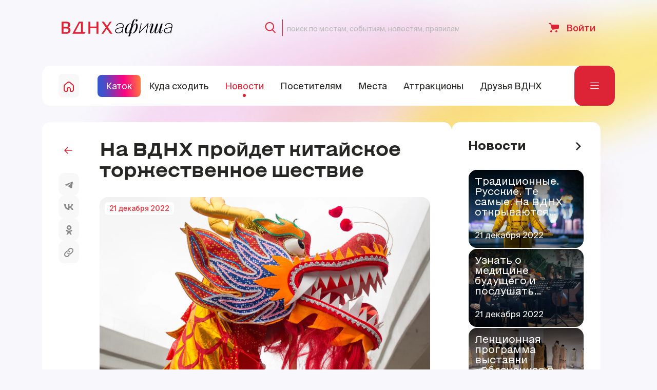

--- FILE ---
content_type: text/html;charset=utf-8
request_url: https://vdnh.ru/news/35325/
body_size: 987015
content:
<!DOCTYPE html><html  lang="ru" data-capo=""><head><meta charset="utf-8">
<meta name="viewport" content="width=device-width, initial-scale=1">
<title>На ВДНХ пройдет китайское торжественное шествие</title>
<script src="https://mc.yandex.ru/metrika/tag.js" async></script>
<style>@charset "UTF-8";:root,[data-bs-theme=light]{--bs-white:#fff;--bs-black:#000;--bs-light-blue:#1464dc;--bs-red:#e63c46;--bs-orange:#f07f3c;--bs-gray-100:#f6f6f6;--bs-gray-200:#f8f8f8;--bs-gray-300:#f3f3f3;--bs-gray-500:#bababa;--bs-gray-400:#dbd9d6;--bs-gray-600:#8a8a8a;--bs-gray-700:#595857;--bs-gray-800:#262624;--bs-primary:#e63c46;--bs-secondary:#1464dc;--bs-primary-rgb:230,60,70;--bs-secondary-rgb:20,100,220;--bs-primary-text-emphasis:#5c181c;--bs-secondary-text-emphasis:#082858;--bs-success-text-emphasis:#0a3622;--bs-info-text-emphasis:#055160;--bs-warning-text-emphasis:#664d03;--bs-danger-text-emphasis:#5c181c;--bs-light-text-emphasis:#595857;--bs-dark-text-emphasis:#595857;--bs-primary-bg-subtle:#fad8da;--bs-secondary-bg-subtle:#d0e0f8;--bs-success-bg-subtle:#d1e7dd;--bs-info-bg-subtle:#cff4fc;--bs-warning-bg-subtle:#fff3cd;--bs-danger-bg-subtle:#fad8da;--bs-light-bg-subtle:#fbfbfb;--bs-dark-bg-subtle:#dbd9d6;--bs-primary-border-subtle:#f5b1b5;--bs-secondary-border-subtle:#a1c1f1;--bs-success-border-subtle:#a3cfbb;--bs-info-border-subtle:#9eeaf9;--bs-warning-border-subtle:#ffe69c;--bs-danger-border-subtle:#f5b1b5;--bs-light-border-subtle:#f8f8f8;--bs-dark-border-subtle:#bababa;--bs-white-rgb:255,255,255;--bs-black-rgb:0,0,0;--bs-font-sans-serif:"SuisseIntl","VDNHLebedev2",Arial,sans-serif;--bs-font-monospace:SFMono-Regular,Menlo,Monaco,Consolas,"Liberation Mono","Courier New",monospace;--bs-gradient:linear-gradient(180deg,hsla(0,0%,100%,.15),hsla(0,0%,100%,0));--bs-body-font-family:var(--bs-font-sans-serif);--bs-body-font-size:1rem;--bs-body-font-weight:400;--bs-body-line-height:1.5;--bs-body-color:#262624;--bs-body-color-rgb:38,38,36;--bs-body-bg:#f7f7fc;--bs-body-bg-rgb:247,247,252;--bs-emphasis-color:#e63c46;--bs-emphasis-color-rgb:230,60,70;--bs-secondary-color:rgba(38,38,36,.75);--bs-secondary-color-rgb:38,38,36;--bs-secondary-bg:#f8f8f8;--bs-secondary-bg-rgb:248,248,248;--bs-tertiary-color:rgba(38,38,36,.5);--bs-tertiary-color-rgb:38,38,36;--bs-tertiary-bg:#f6f6f6;--bs-tertiary-bg-rgb:246,246,246;--bs-heading-color:inherit;--bs-link-color:#e63c46;--bs-link-color-rgb:230,60,70;--bs-link-decoration:none;--bs-link-hover-color:#ff2330;--bs-link-hover-color-rgb:255,35,48;--bs-code-color:#ee3cdc;--bs-highlight-color:#262624;--bs-highlight-bg:#fff3cd;--bs-border-width:1px;--bs-border-style:solid;--bs-border-color:#bababa;--bs-border-color-translucent:rgba(0,0,0,.175);--bs-border-radius:.5rem;--bs-border-radius-sm:.25rem;--bs-border-radius-lg:.75rem;--bs-border-radius-xl:1rem;--bs-border-radius-xxl:2rem;--bs-border-radius-2xl:var(--bs-border-radius-xxl);--bs-border-radius-pill:50rem;--bs-box-shadow:0 .5rem 1rem rgba(0,0,0,.15);--bs-box-shadow-sm:0 .125rem .25rem rgba(0,0,0,.075);--bs-box-shadow-lg:0 1rem 3rem rgba(0,0,0,.175);--bs-box-shadow-inset:inset 0 1px 2px rgba(0,0,0,.075);--bs-focus-ring-width:.25rem;--bs-focus-ring-opacity:.25;--bs-focus-ring-color:rgba(230,60,70,.25);--bs-form-valid-color:#198754;--bs-form-valid-border-color:#198754;--bs-form-invalid-color:#e63c46;--bs-form-invalid-border-color:#e63c46}[data-bs-theme=dark]{color-scheme:dark;--bs-body-color:#f3f3f3;--bs-body-color-rgb:243,243,243;--bs-body-bg:#212529;--bs-body-bg-rgb:33,37,41;--bs-emphasis-color:#fff;--bs-emphasis-color-rgb:255,255,255;--bs-secondary-color:hsla(0,0%,95%,.75);--bs-secondary-color-rgb:243,243,243;--bs-secondary-bg:#262624;--bs-secondary-bg-rgb:38,38,36;--bs-tertiary-color:hsla(0,0%,95%,.5);--bs-tertiary-color-rgb:243,243,243;--bs-tertiary-bg:#242627;--bs-tertiary-bg-rgb:36,38,39;--bs-primary-text-emphasis:#f08a90;--bs-secondary-text-emphasis:#72a2ea;--bs-success-text-emphasis:#75b798;--bs-info-text-emphasis:#6edff6;--bs-warning-text-emphasis:#ffda6a;--bs-danger-text-emphasis:#f08a90;--bs-light-text-emphasis:#f6f6f6;--bs-dark-text-emphasis:#f3f3f3;--bs-primary-bg-subtle:#2e0c0e;--bs-secondary-bg-subtle:#04142c;--bs-success-bg-subtle:#051b11;--bs-info-bg-subtle:#032830;--bs-warning-bg-subtle:#332701;--bs-danger-bg-subtle:#2e0c0e;--bs-light-bg-subtle:#262624;--bs-dark-bg-subtle:#131312;--bs-primary-border-subtle:#8a242a;--bs-secondary-border-subtle:#0c3c84;--bs-success-border-subtle:#0f5132;--bs-info-border-subtle:#087990;--bs-warning-border-subtle:#997404;--bs-danger-border-subtle:#8a242a;--bs-light-border-subtle:#595857;--bs-dark-border-subtle:#262624;--bs-heading-color:inherit;--bs-link-color:#f08a90;--bs-link-hover-color:#f3a1a6;--bs-link-color-rgb:240,138,144;--bs-link-hover-color-rgb:243,161,166;--bs-code-color:#f58aea;--bs-highlight-color:#f3f3f3;--bs-highlight-bg:#664d03;--bs-border-color:#595857;--bs-border-color-translucent:hsla(0,0%,100%,.15);--bs-form-valid-color:#75b798;--bs-form-valid-border-color:#75b798;--bs-form-invalid-color:#f08a90;--bs-form-invalid-border-color:#f08a90}*,:after,:before{box-sizing:border-box}@media (prefers-reduced-motion:no-preference){:root{scroll-behavior:smooth}}body{background-color:var(--bs-body-bg);color:var(--bs-body-color);font-family:var(--bs-body-font-family);font-size:var(--bs-body-font-size);font-weight:var(--bs-body-font-weight);line-height:var(--bs-body-line-height);margin:0;text-align:var(--bs-body-text-align);-webkit-text-size-adjust:100%;-webkit-tap-highlight-color:rgba(0,0,0,0)}hr{border:0;border-top:var(--bs-border-width) solid;color:inherit;margin:1rem 0;opacity:.25}.h1,.h2,.h3,.h4,.h5,.h6,h1,h2,h3,h4,h5,h6{color:var(--bs-heading-color);font-weight:500;line-height:1.2;margin-bottom:.5rem;margin-top:0}.h1,h1{font-size:2.25rem}.h2,h2{font-size:2rem}.h3,h3{font-size:1.5rem}.h4,h4{font-size:1.25rem}.h5,h5{font-size:1.125rem}.h6,h6{font-size:1rem}p{margin-bottom:1rem;margin-top:0}abbr[title]{cursor:help;-webkit-text-decoration:underline dotted;text-decoration:underline dotted;-webkit-text-decoration-skip-ink:none;text-decoration-skip-ink:none}address{font-style:normal;line-height:inherit;margin-bottom:1rem}ol,ul{padding-left:2rem}dl,ol,ul{margin-bottom:1rem;margin-top:0}ol ol,ol ul,ul ol,ul ul{margin-bottom:0}dt{font-weight:700}dd{margin-bottom:.5rem;margin-left:0}blockquote{margin:0 0 1rem}b,strong{font-weight:bolder}.small,small{font-size:.875em}.mark,mark{background-color:var(--bs-highlight-bg);color:var(--bs-highlight-color);padding:.1875em}sub,sup{font-size:.75em;line-height:0;position:relative;vertical-align:baseline}sub{bottom:-.25em}sup{top:-.5em}a{color:rgba(var(--bs-link-color-rgb),var(--bs-link-opacity,1));text-decoration:none}a:hover{--bs-link-color-rgb:var(--bs-link-hover-color-rgb)}a:not([href]):not([class]),a:not([href]):not([class]):hover{color:inherit;text-decoration:none}code,kbd,pre,samp{font-family:var(--bs-font-monospace);font-size:1em}pre{display:block;font-size:.875em;margin-bottom:1rem;margin-top:0;overflow:auto}pre code{color:inherit;font-size:inherit;word-break:normal}code{color:var(--bs-code-color);font-size:.875em;word-wrap:break-word}a>code{color:inherit}kbd{background-color:var(--bs-body-color);border-radius:.25rem;color:var(--bs-body-bg);font-size:.875em;padding:.1875rem .375rem}kbd kbd{font-size:1em;padding:0}figure{margin:0 0 1rem}img,svg{vertical-align:middle}table{border-collapse:collapse;caption-side:bottom}caption{color:var(--bs-secondary-color);padding-bottom:1.2rem;padding-top:1.2rem;text-align:left}th{font-weight:500;text-align:inherit;text-align:-webkit-match-parent}tbody,td,tfoot,th,thead,tr{border:0 solid;border-color:inherit}label{display:inline-block}button{border-radius:0}button:focus:not(:focus-visible){outline:0}button,input,optgroup,select,textarea{font-family:inherit;font-size:inherit;line-height:inherit;margin:0}button,select{text-transform:none}[role=button]{cursor:pointer}select{word-wrap:normal}select:disabled{opacity:1}[list]:not([type=date]):not([type=datetime-local]):not([type=month]):not([type=week]):not([type=time])::-webkit-calendar-picker-indicator{display:none!important}[type=button],[type=reset],[type=submit],button{-webkit-appearance:button}[type=button]:not(:disabled),[type=reset]:not(:disabled),[type=submit]:not(:disabled),button:not(:disabled){cursor:pointer}::-moz-focus-inner{border-style:none;padding:0}textarea{resize:vertical}fieldset{border:0;margin:0;min-width:0;padding:0}legend{float:left;font-size:1.5rem;line-height:inherit;margin-bottom:.5rem;padding:0;width:100%}legend+*{clear:left}::-webkit-datetime-edit-day-field,::-webkit-datetime-edit-fields-wrapper,::-webkit-datetime-edit-hour-field,::-webkit-datetime-edit-minute,::-webkit-datetime-edit-month-field,::-webkit-datetime-edit-text,::-webkit-datetime-edit-year-field{padding:0}::-webkit-inner-spin-button{height:auto}[type=search]{-webkit-appearance:textfield;outline-offset:-2px}::-webkit-search-decoration{-webkit-appearance:none}::-webkit-color-swatch-wrapper{padding:0}::file-selector-button{-webkit-appearance:button;font:inherit}output{display:inline-block}iframe{border:0}summary{cursor:pointer;display:list-item}progress{vertical-align:baseline}[hidden]{display:none!important}.lead{font-size:1.25rem;font-weight:300}.display-1{font-size:5rem}.display-1,.display-2{font-weight:300;line-height:1.2}.display-2{font-size:4.5rem}.display-3{font-size:4rem}.display-3,.display-4{font-weight:300;line-height:1.2}.display-4{font-size:3.5rem}.display-5{font-size:3rem}.display-5,.display-6{font-weight:300;line-height:1.2}.display-6{font-size:2.5rem}.list-inline,.list-unstyled{list-style:none;padding-left:0}.list-inline-item{display:inline-block}.list-inline-item:not(:last-child){margin-right:.5rem}.initialism{font-size:.875em;text-transform:uppercase}.blockquote{font-size:1.25rem;margin-bottom:1rem}.blockquote>:last-child{margin-bottom:0}.blockquote-footer{color:#8a8a8a;font-size:.875em;margin-bottom:1rem;margin-top:-1rem}.blockquote-footer:before{content:"— "}.img-fluid,.img-thumbnail{height:auto;max-width:100%}.img-thumbnail{background-color:var(--bs-body-bg);border:var(--bs-border-width) solid var(--bs-border-color);border-radius:var(--bs-border-radius);padding:.25rem}.figure{display:inline-block}.figure-img{line-height:1;margin-bottom:.5rem}.figure-caption{color:var(--bs-secondary-color);font-size:.875em}.btn{--bs-btn-padding-x:1.875rem;--bs-btn-padding-y:.75rem;--bs-btn-font-family: ;--bs-btn-font-size:1.125rem;--bs-btn-font-weight:400;--bs-btn-line-height:1.2;--bs-btn-color:var(--bs-body-color);--bs-btn-bg:transparent;--bs-btn-border-width:var(--bs-border-width);--bs-btn-border-color:transparent;--bs-btn-border-radius:.5rem;--bs-btn-hover-border-color:transparent;--bs-btn-box-shadow:inset 0 1px 0 hsla(0,0%,100%,.15),0 1px 1px rgba(0,0,0,.075);--bs-btn-disabled-opacity:.65;--bs-btn-focus-box-shadow:0 0 0 .25rem rgba(var(--bs-btn-focus-shadow-rgb),.5);background-color:var(--bs-btn-bg);border:var(--bs-btn-border-width) solid var(--bs-btn-border-color);border-radius:var(--bs-btn-border-radius);color:var(--bs-btn-color);cursor:pointer;display:inline-block;font-family:var(--bs-btn-font-family);font-size:var(--bs-btn-font-size);font-weight:var(--bs-btn-font-weight);line-height:var(--bs-btn-line-height);padding:var(--bs-btn-padding-y) var(--bs-btn-padding-x);text-align:center;transition:color .15s ease-in-out,background-color .15s ease-in-out,border-color .15s ease-in-out,box-shadow .15s ease-in-out;-webkit-user-select:none;-moz-user-select:none;user-select:none;vertical-align:middle}@media (prefers-reduced-motion:reduce){.btn{transition:none}}.btn:hover{background-color:var(--bs-btn-hover-bg);border-color:var(--bs-btn-hover-border-color);color:var(--bs-btn-hover-color)}.btn-check+.btn:hover{background-color:var(--bs-btn-bg);border-color:var(--bs-btn-border-color);color:var(--bs-btn-color)}.btn:focus-visible{background-color:var(--bs-btn-hover-bg);border-color:var(--bs-btn-hover-border-color);box-shadow:var(--bs-btn-focus-box-shadow);color:var(--bs-btn-hover-color);outline:0}.btn-check:focus-visible+.btn{border-color:var(--bs-btn-hover-border-color);box-shadow:var(--bs-btn-focus-box-shadow);outline:0}.btn-check:checked+.btn,.btn.active,.btn.show,.btn:first-child:active,:not(.btn-check)+.btn:active{background-color:var(--bs-btn-active-bg);border-color:var(--bs-btn-active-border-color);color:var(--bs-btn-active-color)}.btn-check:checked+.btn:focus-visible,.btn.active:focus-visible,.btn.show:focus-visible,.btn:first-child:active:focus-visible,:not(.btn-check)+.btn:active:focus-visible{box-shadow:var(--bs-btn-focus-box-shadow)}.btn-check:checked:focus-visible+.btn{box-shadow:var(--bs-btn-focus-box-shadow)}.btn.disabled,.btn:disabled,fieldset:disabled .btn{background-color:var(--bs-btn-disabled-bg);border-color:var(--bs-btn-disabled-border-color);color:var(--bs-btn-disabled-color);opacity:var(--bs-btn-disabled-opacity);pointer-events:none}.btn-primary{--bs-btn-disabled-bg:#e63c46;--bs-btn-disabled-border-color:#e63c46}.btn-secondary{--bs-btn-disabled-bg:#1464dc;--bs-btn-disabled-border-color:#1464dc}.btn-outline-primary{--bs-btn-color:#e63c46;--bs-btn-border-color:#e63c46;--bs-btn-hover-color:#fff;--bs-btn-hover-bg:#e63c46;--bs-btn-hover-border-color:#e63c46;--bs-btn-focus-shadow-rgb:230,60,70;--bs-btn-active-color:#fff;--bs-btn-active-bg:#e63c46;--bs-btn-active-border-color:#e63c46;--bs-btn-active-shadow:inset 0 3px 5px rgba(0,0,0,.125);--bs-btn-disabled-color:#e63c46;--bs-btn-disabled-bg:transparent;--bs-btn-disabled-border-color:#e63c46;--bs-gradient:none}.btn-outline-secondary{--bs-btn-color:#1464dc;--bs-btn-border-color:#1464dc;--bs-btn-hover-color:#fff;--bs-btn-hover-bg:#1464dc;--bs-btn-hover-border-color:#1464dc;--bs-btn-focus-shadow-rgb:20,100,220;--bs-btn-active-color:#fff;--bs-btn-active-bg:#1464dc;--bs-btn-active-border-color:#1464dc;--bs-btn-active-shadow:inset 0 3px 5px rgba(0,0,0,.125);--bs-btn-disabled-color:#1464dc;--bs-btn-disabled-bg:transparent;--bs-btn-disabled-border-color:#1464dc;--bs-gradient:none}.btn-link{--bs-btn-font-weight:400;--bs-btn-color:var(--bs-link-color);--bs-btn-bg:transparent;--bs-btn-border-color:transparent;--bs-btn-hover-color:var(--bs-link-hover-color);--bs-btn-hover-border-color:transparent;--bs-btn-active-color:var(--bs-link-hover-color);--bs-btn-active-border-color:transparent;--bs-btn-disabled-color:#8a8a8a;--bs-btn-disabled-border-color:transparent;--bs-btn-box-shadow:0 0 0 #000;--bs-btn-focus-shadow-rgb:234,89,98;text-decoration:none}.btn-link:focus-visible{color:var(--bs-btn-color)}.btn-link:hover{color:var(--bs-btn-hover-color)}.btn-group-lg>.btn,.btn-lg{--bs-btn-padding-y:.5rem;--bs-btn-padding-x:1rem;--bs-btn-font-size:1.25rem;--bs-btn-border-radius:var(--bs-border-radius-lg)}.btn-group-sm>.btn,.btn-sm{--bs-btn-padding-y:.25rem;--bs-btn-padding-x:.5rem;--bs-btn-font-size:.875rem;--bs-btn-border-radius:var(--bs-border-radius-sm)}.btn-group,.btn-group-vertical{display:inline-flex;position:relative;vertical-align:middle}.btn-group-vertical>.btn,.btn-group>.btn{flex:1 1 auto;position:relative}.btn-group-vertical>.btn-check:checked+.btn,.btn-group-vertical>.btn-check:focus+.btn,.btn-group-vertical>.btn.active,.btn-group-vertical>.btn:active,.btn-group-vertical>.btn:focus,.btn-group-vertical>.btn:hover,.btn-group>.btn-check:checked+.btn,.btn-group>.btn-check:focus+.btn,.btn-group>.btn.active,.btn-group>.btn:active,.btn-group>.btn:focus,.btn-group>.btn:hover{z-index:1}.btn-toolbar{display:flex;flex-wrap:wrap;justify-content:flex-start}.btn-toolbar .input-group{width:auto}.btn-group{border-radius:.5rem}.btn-group>.btn-group:not(:first-child),.btn-group>:not(.btn-check:first-child)+.btn{margin-left:calc(var(--bs-border-width)*-1)}.btn-group>.btn-group:not(:last-child)>.btn,.btn-group>.btn.dropdown-toggle-split:first-child,.btn-group>.btn:not(:last-child):not(.dropdown-toggle){border-bottom-right-radius:0;border-top-right-radius:0}.btn-group>.btn-group:not(:first-child)>.btn,.btn-group>.btn:nth-child(n+3),.btn-group>:not(.btn-check)+.btn{border-bottom-left-radius:0;border-top-left-radius:0}.dropdown-toggle-split{padding-left:1.40625rem;padding-right:1.40625rem}.dropdown-toggle-split:after,.dropend .dropdown-toggle-split:after,.dropup .dropdown-toggle-split:after{margin-left:0}.dropstart .dropdown-toggle-split:before{margin-right:0}.btn-group-sm>.btn+.dropdown-toggle-split,.btn-sm+.dropdown-toggle-split{padding-left:.375rem;padding-right:.375rem}.btn-group-lg>.btn+.dropdown-toggle-split,.btn-lg+.dropdown-toggle-split{padding-left:.75rem;padding-right:.75rem}.btn-group-vertical{align-items:flex-start;flex-direction:column;justify-content:center}.btn-group-vertical>.btn,.btn-group-vertical>.btn-group{width:100%}.btn-group-vertical>.btn-group:not(:first-child),.btn-group-vertical>.btn:not(:first-child){margin-top:calc(var(--bs-border-width)*-1)}.btn-group-vertical>.btn-group:not(:last-child)>.btn,.btn-group-vertical>.btn:not(:last-child):not(.dropdown-toggle){border-bottom-left-radius:0;border-bottom-right-radius:0}.btn-group-vertical>.btn-group:not(:first-child)>.btn,.btn-group-vertical>.btn~.btn{border-top-left-radius:0;border-top-right-radius:0}.form-label{margin-bottom:.5rem}.col-form-label{font-size:inherit;line-height:1.2;margin-bottom:0;padding-bottom:calc(.875rem + var(--bs-border-width));padding-top:calc(.875rem + var(--bs-border-width))}.col-form-label-lg{font-size:1.25rem;padding-bottom:calc(.5rem + var(--bs-border-width));padding-top:calc(.5rem + var(--bs-border-width))}.col-form-label-sm{font-size:.875rem;padding-bottom:calc(.25rem + var(--bs-border-width));padding-top:calc(.25rem + var(--bs-border-width))}.form-text{color:var(--bs-secondary-color);font-size:.875em;margin-top:.25rem}.form-control{-webkit-appearance:none;-moz-appearance:none;appearance:none;background-clip:padding-box;background-color:var(--bs-body-bg);border:var(--bs-border-width) solid var(--bs-border-color);border-radius:var(--bs-border-radius);color:var(--bs-body-color);display:block;font-size:1.125rem;font-weight:400;line-height:1.2;padding:.875rem 1.125rem;transition:border-color .15s ease-in-out,box-shadow .15s ease-in-out;width:100%}@media (prefers-reduced-motion:reduce){.form-control{transition:none}}.form-control[type=file]{overflow:hidden}.form-control[type=file]:not(:disabled):not([readonly]){cursor:pointer}.form-control:focus{background-color:var(--bs-body-bg);border-color:#f39ea3;box-shadow:0 0 0 .25rem #e63c4640;color:var(--bs-body-color);outline:0}.form-control::-webkit-date-and-time-value{height:1.2em;margin:0;min-width:85px}.form-control::-webkit-datetime-edit{display:block;padding:0}.form-control::-moz-placeholder{color:#bababa;opacity:1}.form-control::placeholder{color:#bababa;opacity:1}.form-control:disabled{background-color:var(--bs-secondary-bg);opacity:1}.form-control::file-selector-button{background-color:var(--bs-tertiary-bg);border:0 solid;border-color:inherit;border-inline-end-width:var(--bs-border-width);border-radius:0;color:var(--bs-body-color);margin:-.875rem -1.125rem;margin-inline-end:1.125rem;padding:.875rem 1.125rem;pointer-events:none;transition:color .15s ease-in-out,background-color .15s ease-in-out,border-color .15s ease-in-out,box-shadow .15s ease-in-out}@media (prefers-reduced-motion:reduce){.form-control::file-selector-button{transition:none}}.form-control:hover:not(:disabled):not([readonly])::file-selector-button{background-color:var(--bs-secondary-bg)}.form-control-plaintext{background-color:transparent;border:solid transparent;border-width:var(--bs-border-width) 0;color:var(--bs-body-color);display:block;line-height:1.2;margin-bottom:0;padding:.875rem 0;width:100%}.form-control-plaintext:focus{outline:0}.form-control-plaintext.form-control-lg,.form-control-plaintext.form-control-sm{padding-left:0;padding-right:0}.form-control-sm{border-radius:var(--bs-border-radius-sm);font-size:.875rem;min-height:calc(1.2em + .5rem + var(--bs-border-width)*2);padding:.25rem .5rem}.form-control-sm::file-selector-button{margin:-.25rem -.5rem;margin-inline-end:.5rem;padding:.25rem .5rem}.form-control-lg{border-radius:var(--bs-border-radius-lg);font-size:1.25rem;min-height:calc(1.2em + 1rem + var(--bs-border-width)*2);padding:.5rem 1rem}.form-control-lg::file-selector-button{margin:-.5rem -1rem;margin-inline-end:1rem;padding:.5rem 1rem}textarea.form-control{min-height:calc(1.2em + 1.75rem + var(--bs-border-width)*2)}textarea.form-control-sm{min-height:calc(1.2em + .5rem + var(--bs-border-width)*2)}textarea.form-control-lg{min-height:calc(1.2em + 1rem + var(--bs-border-width)*2)}.form-control-color{height:calc(1.2em + 1.75rem + var(--bs-border-width)*2);padding:.875rem;width:3rem}.form-control-color:not(:disabled):not([readonly]){cursor:pointer}.form-control-color::-moz-color-swatch{border:0!important;border-radius:var(--bs-border-radius)}.form-control-color::-webkit-color-swatch{border:0!important;border-radius:var(--bs-border-radius)}.form-control-color.form-control-sm{height:calc(1.2em + .5rem + var(--bs-border-width)*2)}.form-control-color.form-control-lg{height:calc(1.2em + 1rem + var(--bs-border-width)*2)}.form-select{--bs-form-select-bg-img:url("data:image/svg+xml;charset=utf-8,%3Csvg xmlns='http://www.w3.org/2000/svg' viewBox='0 0 16 16'%3E%3Cpath fill='none' stroke='%23262624' stroke-linecap='round' stroke-linejoin='round' stroke-width='2' d='m2 5 6 6 6-6'/%3E%3C/svg%3E");-webkit-appearance:none;-moz-appearance:none;appearance:none;background-color:var(--bs-body-bg);background-image:var(--bs-form-select-bg-img),var(--bs-form-select-bg-icon,none);background-position:right 1.125rem center;background-repeat:no-repeat;background-size:16px 12px;border:var(--bs-border-width) solid var(--bs-border-color);border-radius:var(--bs-border-radius);color:var(--bs-body-color);display:block;font-size:1.125rem;font-weight:400;line-height:1.2;padding:.875rem 3.375rem .875rem 1.125rem;transition:border-color .15s ease-in-out,box-shadow .15s ease-in-out;width:100%}@media (prefers-reduced-motion:reduce){.form-select{transition:none}}.form-select:focus{border-color:#f39ea3;box-shadow:0 0 0 .25rem #e63c4640;outline:0}.form-select[multiple],.form-select[size]:not([size="1"]){background-image:none;padding-right:1.125rem}.form-select:disabled{background-color:var(--bs-secondary-bg)}.form-select:-moz-focusring{color:transparent;text-shadow:0 0 0 var(--bs-body-color)}.form-select-sm{border-radius:var(--bs-border-radius-sm);font-size:.875rem;padding-bottom:.25rem;padding-left:.5rem;padding-top:.25rem}.form-select-lg{border-radius:var(--bs-border-radius-lg);font-size:1.25rem;padding-bottom:.5rem;padding-left:1rem;padding-top:.5rem}[data-bs-theme=dark] .form-select{--bs-form-select-bg-img:url("data:image/svg+xml;charset=utf-8,%3Csvg xmlns='http://www.w3.org/2000/svg' viewBox='0 0 16 16'%3E%3Cpath fill='none' stroke='%23F3F3F3' stroke-linecap='round' stroke-linejoin='round' stroke-width='2' d='m2 5 6 6 6-6'/%3E%3C/svg%3E")}.form-check{display:block;margin-bottom:.125rem;min-height:1.5rem;padding-left:1.5em}.form-check .form-check-input{float:left;margin-left:-1.5em}.form-check-reverse{padding-left:0;padding-right:1.5em;text-align:right}.form-check-reverse .form-check-input{float:right;margin-left:0;margin-right:-1.5em}.form-check-input{--bs-form-check-bg:var(--bs-body-bg);-webkit-appearance:none;-moz-appearance:none;appearance:none;background-color:var(--bs-form-check-bg);background-image:var(--bs-form-check-bg-image);background-position:50%;background-repeat:no-repeat;background-size:contain;border:transparent;flex-shrink:0;height:1em;margin-top:.25em;-webkit-print-color-adjust:exact;print-color-adjust:exact;vertical-align:top;width:1em}.form-check-input[type=checkbox],.form-check-input[type=radio]{border-radius:50%}.form-check-input:active{filter:brightness(90%)}.form-check-input:focus{border-color:#f39ea3;box-shadow:0 0 0 .25rem #e63c4640;outline:0}.form-check-input:checked{background-color:#e63c46;border-color:#e63c46}.form-check-input:checked[type=checkbox]{--bs-form-check-bg-image:url("data:image/svg+xml;charset=utf-8,%3Csvg xmlns='http://www.w3.org/2000/svg' viewBox='0 0 20 20'%3E%3Cpath fill='none' stroke='%23fff' stroke-linecap='round' stroke-linejoin='round' stroke-width='3' d='m6 10 3 3 6-6'/%3E%3C/svg%3E")}.form-check-input:checked[type=radio]{--bs-form-check-bg-image:url("data:image/svg+xml;charset=utf-8,%3Csvg xmlns='http://www.w3.org/2000/svg' viewBox='-4 -4 8 8'%3E%3Ccircle r='2' fill='%23fff'/%3E%3C/svg%3E")}.form-check-input[type=checkbox]:indeterminate{background-color:#e63c46;border-color:#e63c46;--bs-form-check-bg-image:url("data:image/svg+xml;charset=utf-8,%3Csvg xmlns='http://www.w3.org/2000/svg' viewBox='0 0 20 20'%3E%3Cpath fill='none' stroke='%23fff' stroke-linecap='round' stroke-linejoin='round' stroke-width='3' d='M6 10h8'/%3E%3C/svg%3E")}.form-check-input:disabled{filter:none;opacity:.5;pointer-events:none}.form-check-input:disabled~.form-check-label,.form-check-input[disabled]~.form-check-label{cursor:default;opacity:.5}.form-switch{padding-left:2.5em}.form-switch .form-check-input{--bs-form-switch-bg:url("data:image/svg+xml;charset=utf-8,%3Csvg xmlns='http://www.w3.org/2000/svg' viewBox='-4 -4 8 8'%3E%3Ccircle r='3' fill='rgba(0, 0, 0, 0.25)'/%3E%3C/svg%3E");background-image:var(--bs-form-switch-bg);background-position:0;border-radius:2em;margin-left:-2.5em;transition:background-position .15s ease-in-out;width:2em}@media (prefers-reduced-motion:reduce){.form-switch .form-check-input{transition:none}}.form-switch .form-check-input:focus{--bs-form-switch-bg:url("data:image/svg+xml;charset=utf-8,%3Csvg xmlns='http://www.w3.org/2000/svg' viewBox='-4 -4 8 8'%3E%3Ccircle r='3' fill='%23f39ea3'/%3E%3C/svg%3E")}.form-switch .form-check-input:checked{background-position:100%;--bs-form-switch-bg:url("data:image/svg+xml;charset=utf-8,%3Csvg xmlns='http://www.w3.org/2000/svg' viewBox='-4 -4 8 8'%3E%3Ccircle r='3' fill='%23fff'/%3E%3C/svg%3E")}.form-switch.form-check-reverse{padding-left:0;padding-right:2.5em}.form-switch.form-check-reverse .form-check-input{margin-left:0;margin-right:-2.5em}.form-check-inline{display:inline-block;margin-right:1rem}.btn-check{position:absolute;clip:rect(0,0,0,0);pointer-events:none}.btn-check:disabled+.btn,.btn-check[disabled]+.btn{filter:none;opacity:.65;pointer-events:none}[data-bs-theme=dark] .form-switch .form-check-input:not(:checked):not(:focus){--bs-form-switch-bg:url("data:image/svg+xml;charset=utf-8,%3Csvg xmlns='http://www.w3.org/2000/svg' viewBox='-4 -4 8 8'%3E%3Ccircle r='3' fill='rgba(255, 255, 255, 0.25)'/%3E%3C/svg%3E")}.form-range{-webkit-appearance:none;-moz-appearance:none;appearance:none;background-color:transparent;height:1.5rem;padding:0;width:100%}.form-range:focus{outline:0}.form-range:focus::-webkit-slider-thumb{box-shadow:0 0 0 1px #f7f7fc,0 0 0 .25rem #e63c4640}.form-range:focus::-moz-range-thumb{box-shadow:0 0 0 1px #f7f7fc,0 0 0 .25rem #e63c4640}.form-range::-moz-focus-outer{border:0}.form-range::-webkit-slider-thumb{-webkit-appearance:none;-moz-appearance:none;appearance:none;background-color:#e63c46;border:0;border-radius:1rem;height:1rem;margin-top:-.25rem;-webkit-transition:background-color .15s ease-in-out,border-color .15s ease-in-out,box-shadow .15s ease-in-out;transition:background-color .15s ease-in-out,border-color .15s ease-in-out,box-shadow .15s ease-in-out;width:1rem}@media (prefers-reduced-motion:reduce){.form-range::-webkit-slider-thumb{-webkit-transition:none;transition:none}}.form-range::-webkit-slider-thumb:active{background-color:#f8c5c8}.form-range::-webkit-slider-runnable-track{background-color:var(--bs-secondary-bg);border-color:transparent;border-radius:1rem;color:transparent;cursor:pointer;height:.5rem;width:100%}.form-range::-moz-range-thumb{-moz-appearance:none;-webkit-appearance:none;appearance:none;background-color:#e63c46;border:0;border-radius:1rem;height:1rem;-moz-transition:background-color .15s ease-in-out,border-color .15s ease-in-out,box-shadow .15s ease-in-out;transition:background-color .15s ease-in-out,border-color .15s ease-in-out,box-shadow .15s ease-in-out;width:1rem}@media (prefers-reduced-motion:reduce){.form-range::-moz-range-thumb{-moz-transition:none;transition:none}}.form-range::-moz-range-thumb:active{background-color:#f8c5c8}.form-range::-moz-range-track{background-color:var(--bs-secondary-bg);border-color:transparent;border-radius:1rem;color:transparent;cursor:pointer;height:.5rem;width:100%}.form-range:disabled{pointer-events:none}.form-range:disabled::-webkit-slider-thumb{background-color:var(--bs-secondary-color)}.form-range:disabled::-moz-range-thumb{background-color:var(--bs-secondary-color)}.form-floating{position:relative}.form-floating>.form-control,.form-floating>.form-control-plaintext,.form-floating>.form-select{height:calc(3.5rem + var(--bs-border-width)*2);line-height:1.25;min-height:calc(3.5rem + var(--bs-border-width)*2)}.form-floating>label{border:var(--bs-border-width) solid transparent;height:100%;left:0;overflow:hidden;padding:1rem 1.125rem;pointer-events:none;position:absolute;text-align:start;text-overflow:ellipsis;top:0;transform-origin:0 0;transition:opacity .1s ease-in-out,transform .1s ease-in-out;white-space:nowrap;z-index:2}@media (prefers-reduced-motion:reduce){.form-floating>label{transition:none}}.form-floating>.form-control,.form-floating>.form-control-plaintext{padding:1rem 1.125rem}.form-floating>.form-control-plaintext::-moz-placeholder,.form-floating>.form-control::-moz-placeholder{color:transparent}.form-floating>.form-control-plaintext::placeholder,.form-floating>.form-control::placeholder{color:transparent}.form-floating>.form-control-plaintext:not(:-moz-placeholder-shown),.form-floating>.form-control:not(:-moz-placeholder-shown){padding-bottom:.625rem;padding-top:1.625rem}.form-floating>.form-control-plaintext:focus,.form-floating>.form-control-plaintext:not(:placeholder-shown),.form-floating>.form-control:focus,.form-floating>.form-control:not(:placeholder-shown){padding-bottom:.625rem;padding-top:1.625rem}.form-floating>.form-control-plaintext:-webkit-autofill,.form-floating>.form-control:-webkit-autofill{padding-bottom:.625rem;padding-top:1.625rem}.form-floating>.form-select{padding-bottom:.625rem;padding-top:1.625rem}.form-floating>.form-control:not(:-moz-placeholder-shown)~label{color:rgba(var(--bs-body-color-rgb),.65);transform:scale(.85) translateY(-.5rem) translate(.15rem)}.form-floating>.form-control-plaintext~label,.form-floating>.form-control:focus~label,.form-floating>.form-control:not(:placeholder-shown)~label,.form-floating>.form-select~label{color:rgba(var(--bs-body-color-rgb),.65);transform:scale(.85) translateY(-.5rem) translate(.15rem)}.form-floating>.form-control:not(:-moz-placeholder-shown)~label:after{background-color:var(--bs-body-bg);border-radius:var(--bs-border-radius);content:"";height:1.5em;top:1rem;right:.5625rem;bottom:1rem;left:.5625rem;position:absolute;z-index:-1}.form-floating>.form-control-plaintext~label:after,.form-floating>.form-control:focus~label:after,.form-floating>.form-control:not(:placeholder-shown)~label:after,.form-floating>.form-select~label:after{background-color:var(--bs-body-bg);border-radius:var(--bs-border-radius);content:"";height:1.5em;top:1rem;right:.5625rem;bottom:1rem;left:.5625rem;position:absolute;z-index:-1}.form-floating>.form-control:-webkit-autofill~label{color:rgba(var(--bs-body-color-rgb),.65);transform:scale(.85) translateY(-.5rem) translate(.15rem)}.form-floating>.form-control-plaintext~label{border-width:var(--bs-border-width) 0}.form-floating>.form-control:disabled~label,.form-floating>:disabled~label{color:#8a8a8a}.form-floating>.form-control:disabled~label:after,.form-floating>:disabled~label:after{background-color:var(--bs-secondary-bg)}.input-group{align-items:stretch;display:flex;flex-wrap:wrap;position:relative;width:100%}.input-group>.form-control,.input-group>.form-floating,.input-group>.form-select{flex:1 1 auto;min-width:0;position:relative;width:1%}.input-group>.form-control:focus,.input-group>.form-floating:focus-within,.input-group>.form-select:focus{z-index:5}.input-group .btn{position:relative;z-index:2}.input-group .btn:focus{z-index:5}.input-group-text{align-items:center;background-color:var(--bs-tertiary-bg);border:var(--bs-border-width) solid var(--bs-border-color);border-radius:var(--bs-border-radius);color:var(--bs-body-color);display:flex;font-size:1.125rem;font-weight:400;line-height:1.2;padding:.875rem 1.125rem;text-align:center;white-space:nowrap}.input-group-lg>.btn,.input-group-lg>.form-control,.input-group-lg>.form-select,.input-group-lg>.input-group-text{border-radius:var(--bs-border-radius-lg);font-size:1.25rem;padding:.5rem 1rem}.input-group-sm>.btn,.input-group-sm>.form-control,.input-group-sm>.form-select,.input-group-sm>.input-group-text{border-radius:var(--bs-border-radius-sm);font-size:.875rem;padding:.25rem .5rem}.input-group-lg>.form-select,.input-group-sm>.form-select{padding-right:4.5rem}.input-group.has-validation>.dropdown-toggle:nth-last-child(n+4),.input-group.has-validation>.form-floating:nth-last-child(n+3)>.form-control,.input-group.has-validation>.form-floating:nth-last-child(n+3)>.form-select,.input-group.has-validation>:nth-last-child(n+3):not(.dropdown-toggle):not(.dropdown-menu):not(.form-floating),.input-group:not(.has-validation)>.dropdown-toggle:nth-last-child(n+3),.input-group:not(.has-validation)>.form-floating:not(:last-child)>.form-control,.input-group:not(.has-validation)>.form-floating:not(:last-child)>.form-select,.input-group:not(.has-validation)>:not(:last-child):not(.dropdown-toggle):not(.dropdown-menu):not(.form-floating){border-bottom-right-radius:0;border-top-right-radius:0}.input-group>:not(:first-child):not(.dropdown-menu):not(.valid-tooltip):not(.valid-feedback):not(.invalid-tooltip):not(.invalid-feedback){border-bottom-left-radius:0;border-top-left-radius:0;margin-left:calc(var(--bs-border-width)*-1)}.input-group>.form-floating:not(:first-child)>.form-control,.input-group>.form-floating:not(:first-child)>.form-select{border-bottom-left-radius:0;border-top-left-radius:0}.valid-feedback{color:var(--bs-form-valid-color);display:none;font-size:.875em;margin-top:.25rem;width:100%}.valid-tooltip{background-color:var(--bs-success);border-radius:var(--bs-border-radius);color:#fff;display:none;font-size:.875rem;margin-top:.1rem;max-width:100%;padding:.25rem .5rem;position:absolute;top:100%;z-index:5}.is-valid~.valid-feedback,.is-valid~.valid-tooltip,.was-validated :valid~.valid-feedback,.was-validated :valid~.valid-tooltip{display:block}.form-control.is-valid,.was-validated .form-control:valid{background-image:url("data:image/svg+xml;charset=utf-8,%3Csvg xmlns='http://www.w3.org/2000/svg' viewBox='0 0 8 8'%3E%3Cpath fill='%23198754' d='M2.3 6.73.6 4.53c-.4-1.04.46-1.4 1.1-.8l1.1 1.4 3.4-3.8c.6-.63 1.6-.27 1.2.7l-4 4.6c-.43.5-.8.4-1.1.1'/%3E%3C/svg%3E");background-position:right calc(.3em + .4375rem) center;background-repeat:no-repeat;background-size:calc(.6em + .875rem) calc(.6em + .875rem);border-color:var(--bs-form-valid-border-color);padding-right:calc(1.2em + 1.75rem)}.form-control.is-valid:focus,.was-validated .form-control:valid:focus{border-color:var(--bs-form-valid-border-color);box-shadow:0 0 0 .25rem rgba(var(--bs-success-rgb),.25)}.was-validated textarea.form-control:valid,textarea.form-control.is-valid{background-position:top calc(.3em + .4375rem) right calc(.3em + .4375rem);padding-right:calc(1.2em + 1.75rem)}.form-select.is-valid,.was-validated .form-select:valid{border-color:var(--bs-form-valid-border-color)}.form-select.is-valid:not([multiple]):not([size]),.form-select.is-valid:not([multiple])[size="1"],.was-validated .form-select:valid:not([multiple]):not([size]),.was-validated .form-select:valid:not([multiple])[size="1"]{--bs-form-select-bg-icon:url("data:image/svg+xml;charset=utf-8,%3Csvg xmlns='http://www.w3.org/2000/svg' viewBox='0 0 8 8'%3E%3Cpath fill='%23198754' d='M2.3 6.73.6 4.53c-.4-1.04.46-1.4 1.1-.8l1.1 1.4 3.4-3.8c.6-.63 1.6-.27 1.2.7l-4 4.6c-.43.5-.8.4-1.1.1'/%3E%3C/svg%3E");background-position:right 1.125rem center,center right 3.375rem;background-size:16px 12px,calc(.6em + .875rem) calc(.6em + .875rem);padding-right:6.1875rem}.form-select.is-valid:focus,.was-validated .form-select:valid:focus{border-color:var(--bs-form-valid-border-color);box-shadow:0 0 0 .25rem rgba(var(--bs-success-rgb),.25)}.form-control-color.is-valid,.was-validated .form-control-color:valid{width:calc(4.75rem + 1.2em)}.form-check-input.is-valid,.was-validated .form-check-input:valid{border-color:var(--bs-form-valid-border-color)}.form-check-input.is-valid:checked,.was-validated .form-check-input:valid:checked{background-color:var(--bs-form-valid-color)}.form-check-input.is-valid:focus,.was-validated .form-check-input:valid:focus{box-shadow:0 0 0 .25rem rgba(var(--bs-success-rgb),.25)}.form-check-input.is-valid~.form-check-label,.was-validated .form-check-input:valid~.form-check-label{color:var(--bs-form-valid-color)}.form-check-inline .form-check-input~.valid-feedback{margin-left:.5em}.input-group>.form-control:not(:focus).is-valid,.input-group>.form-floating:not(:focus-within).is-valid,.input-group>.form-select:not(:focus).is-valid,.was-validated .input-group>.form-control:not(:focus):valid,.was-validated .input-group>.form-floating:not(:focus-within):valid,.was-validated .input-group>.form-select:not(:focus):valid{z-index:3}.invalid-feedback{color:var(--bs-form-invalid-color);display:none;font-size:.875em;margin-top:.25rem;width:100%}.invalid-tooltip{background-color:var(--bs-danger);border-radius:var(--bs-border-radius);color:#fff;display:none;font-size:.875rem;margin-top:.1rem;max-width:100%;padding:.25rem .5rem;position:absolute;top:100%;z-index:5}.is-invalid~.invalid-feedback,.is-invalid~.invalid-tooltip,.was-validated :invalid~.invalid-feedback,.was-validated :invalid~.invalid-tooltip{display:block}.form-control.is-invalid,.was-validated .form-control:invalid{background-image:url("data:image/svg+xml;charset=utf-8,%3Csvg xmlns='http://www.w3.org/2000/svg' width='12' height='12' fill='none' stroke='%23E63C46' viewBox='0 0 12 12'%3E%3Ccircle cx='6' cy='6' r='4.5'/%3E%3Cpath stroke-linejoin='round' d='M5.8 3.6h.4L6 6.5z'/%3E%3Ccircle cx='6' cy='8.2' r='.6' fill='%23E63C46' stroke='none'/%3E%3C/svg%3E");background-position:right calc(.3em + .4375rem) center;background-repeat:no-repeat;background-size:calc(.6em + .875rem) calc(.6em + .875rem);border-color:var(--bs-form-invalid-border-color);padding-right:calc(1.2em + 1.75rem)}.form-control.is-invalid:focus,.was-validated .form-control:invalid:focus{border-color:var(--bs-form-invalid-border-color);box-shadow:0 0 0 .25rem rgba(var(--bs-danger-rgb),.25)}.was-validated textarea.form-control:invalid,textarea.form-control.is-invalid{background-position:top calc(.3em + .4375rem) right calc(.3em + .4375rem);padding-right:calc(1.2em + 1.75rem)}.form-select.is-invalid,.was-validated .form-select:invalid{border-color:var(--bs-form-invalid-border-color)}.form-select.is-invalid:not([multiple]):not([size]),.form-select.is-invalid:not([multiple])[size="1"],.was-validated .form-select:invalid:not([multiple]):not([size]),.was-validated .form-select:invalid:not([multiple])[size="1"]{--bs-form-select-bg-icon:url("data:image/svg+xml;charset=utf-8,%3Csvg xmlns='http://www.w3.org/2000/svg' width='12' height='12' fill='none' stroke='%23E63C46' viewBox='0 0 12 12'%3E%3Ccircle cx='6' cy='6' r='4.5'/%3E%3Cpath stroke-linejoin='round' d='M5.8 3.6h.4L6 6.5z'/%3E%3Ccircle cx='6' cy='8.2' r='.6' fill='%23E63C46' stroke='none'/%3E%3C/svg%3E");background-position:right 1.125rem center,center right 3.375rem;background-size:16px 12px,calc(.6em + .875rem) calc(.6em + .875rem);padding-right:6.1875rem}.form-select.is-invalid:focus,.was-validated .form-select:invalid:focus{border-color:var(--bs-form-invalid-border-color);box-shadow:0 0 0 .25rem rgba(var(--bs-danger-rgb),.25)}.form-control-color.is-invalid,.was-validated .form-control-color:invalid{width:calc(4.75rem + 1.2em)}.form-check-input.is-invalid,.was-validated .form-check-input:invalid{border-color:var(--bs-form-invalid-border-color)}.form-check-input.is-invalid:checked,.was-validated .form-check-input:invalid:checked{background-color:var(--bs-form-invalid-color)}.form-check-input.is-invalid:focus,.was-validated .form-check-input:invalid:focus{box-shadow:0 0 0 .25rem rgba(var(--bs-danger-rgb),.25)}.form-check-input.is-invalid~.form-check-label,.was-validated .form-check-input:invalid~.form-check-label{color:var(--bs-form-invalid-color)}.form-check-inline .form-check-input~.invalid-feedback{margin-left:.5em}.input-group>.form-control:not(:focus).is-invalid,.input-group>.form-floating:not(:focus-within).is-invalid,.input-group>.form-select:not(:focus).is-invalid,.was-validated .input-group>.form-control:not(:focus):invalid,.was-validated .input-group>.form-floating:not(:focus-within):invalid,.was-validated .input-group>.form-select:not(:focus):invalid{z-index:4}.nav{--bs-nav-link-padding-x:1rem;--bs-nav-link-padding-y:.5rem;--bs-nav-link-font-size:1.125rem;--bs-nav-link-font-weight: ;--bs-nav-link-color:#262624;--bs-nav-link-hover-color:var(--bs-link-hover-color);--bs-nav-link-disabled-color:var(--bs-secondary-color);display:flex;flex-wrap:wrap;list-style:none;margin-bottom:0;padding-left:0}.nav-link{background:none;border:0;color:var(--bs-nav-link-color);display:block;font-size:var(--bs-nav-link-font-size);font-weight:var(--bs-nav-link-font-weight);padding:var(--bs-nav-link-padding-y) var(--bs-nav-link-padding-x);transition:color .15s ease-in-out,background-color .15s ease-in-out,border-color .15s ease-in-out}@media (prefers-reduced-motion:reduce){.nav-link{transition:none}}.nav-link:focus,.nav-link:hover{color:var(--bs-nav-link-hover-color)}.nav-link:focus-visible{box-shadow:0 0 0 .25rem #e63c4640;outline:0}.nav-link.disabled,.nav-link:disabled{color:var(--bs-nav-link-disabled-color);cursor:default;pointer-events:none}.nav-tabs{--bs-nav-tabs-border-width:1px;--bs-nav-tabs-border-color:#f6f6f6;--bs-nav-tabs-border-radius:.5rem;--bs-nav-tabs-link-hover-border-color:#ff2330;--bs-nav-tabs-link-active-color:#262624;--bs-nav-tabs-link-active-bg:#fff;--bs-nav-tabs-link-active-border-color:#fff;border-bottom:var(--bs-nav-tabs-border-width) solid var(--bs-nav-tabs-border-color)}.nav-tabs .nav-link{border:var(--bs-nav-tabs-border-width) solid transparent;border-top-left-radius:var(--bs-nav-tabs-border-radius);border-top-right-radius:var(--bs-nav-tabs-border-radius);margin-bottom:calc(var(--bs-nav-tabs-border-width)*-1)}.nav-tabs .nav-link:focus,.nav-tabs .nav-link:hover{border-color:var(--bs-nav-tabs-link-hover-border-color);isolation:isolate}.nav-tabs .nav-item.show .nav-link,.nav-tabs .nav-link.active{background-color:var(--bs-nav-tabs-link-active-bg);border-color:var(--bs-nav-tabs-link-active-border-color);color:var(--bs-nav-tabs-link-active-color)}.nav-tabs .dropdown-menu{border-top-left-radius:0;border-top-right-radius:0;margin-top:calc(var(--bs-nav-tabs-border-width)*-1)}.nav-pills{--bs-nav-pills-border-radius:var(--bs-border-radius);--bs-nav-pills-link-active-color:#fff;--bs-nav-pills-link-active-bg:#e63c46}.nav-pills .nav-link{border-radius:var(--bs-nav-pills-border-radius)}.nav-pills .nav-link.active,.nav-pills .show>.nav-link{background-color:var(--bs-nav-pills-link-active-bg);color:var(--bs-nav-pills-link-active-color)}.nav-underline{--bs-nav-underline-gap:1rem;--bs-nav-underline-border-width:.125rem;--bs-nav-underline-link-active-color:var(--bs-emphasis-color);gap:var(--bs-nav-underline-gap)}.nav-underline .nav-link{border-bottom:var(--bs-nav-underline-border-width) solid transparent;padding-left:0;padding-right:0}.nav-underline .nav-link:focus,.nav-underline .nav-link:hover{border-bottom-color:currentcolor}.nav-underline .nav-link.active,.nav-underline .show>.nav-link{border-bottom-color:currentcolor;color:var(--bs-nav-underline-link-active-color);font-weight:700}.nav-fill .nav-item,.nav-fill>.nav-link{flex:1 1 auto;text-align:center}.nav-justified .nav-item,.nav-justified>.nav-link{flex-basis:0;flex-grow:1;text-align:center}.nav-fill .nav-item .nav-link,.nav-justified .nav-item .nav-link{width:100%}.tab-content>.tab-pane{display:none}.tab-content>.active{display:block}.navbar{--bs-navbar-padding-x:0;--bs-navbar-padding-y:.5rem;--bs-navbar-color:#262624;--bs-navbar-hover-color:rgba(var(--bs-emphasis-color-rgb),.8);--bs-navbar-disabled-color:rgba(var(--bs-emphasis-color-rgb),.3);--bs-navbar-active-color:rgba(var(--bs-emphasis-color-rgb),1);--bs-navbar-brand-padding-y:.3125rem;--bs-navbar-brand-margin-end:1rem;--bs-navbar-brand-font-size:1.25rem;--bs-navbar-brand-color:rgba(var(--bs-emphasis-color-rgb),1);--bs-navbar-brand-hover-color:rgba(var(--bs-emphasis-color-rgb),1);--bs-navbar-nav-link-padding-x:.5rem;--bs-navbar-toggler-padding-y:1.75rem;--bs-navbar-toggler-padding-x:1.75rem;--bs-navbar-toggler-font-size:.875rem;--bs-navbar-toggler-icon-bg:url("data:image/svg+xml;charset=utf-8,%3Csvg xmlns='http://www.w3.org/2000/svg' viewBox='0 0 30 30'%3E%3Cpath stroke='%23fff' stroke-linecap='round' stroke-miterlimit='10' stroke-width='2' d='M4 7h22M4 15h22M4 23h22'/%3E%3C/svg%3E");--bs-navbar-toggler-border-color:#e63c46;--bs-navbar-toggler-border-radius:1rem;--bs-navbar-toggler-focus-width:none;--bs-navbar-toggler-transition:box-shadow .15s ease-in-out;align-items:center;display:flex;flex-wrap:wrap;justify-content:space-between;padding:var(--bs-navbar-padding-y) var(--bs-navbar-padding-x);position:relative}.navbar>.container,.navbar>.container-fluid,.navbar>.container-lg,.navbar>.container-md,.navbar>.container-sm,.navbar>.container-xl,.navbar>.container-xxl,.navbar>.container-xxxl,.navbar>.page_content__blockquote,.navbar>.page_content__pay{align-items:center;display:flex;flex-wrap:inherit;justify-content:space-between}.navbar-brand{color:var(--bs-navbar-brand-color);font-size:var(--bs-navbar-brand-font-size);margin-right:var(--bs-navbar-brand-margin-end);padding-bottom:var(--bs-navbar-brand-padding-y);padding-top:var(--bs-navbar-brand-padding-y);white-space:nowrap}.navbar-brand:focus,.navbar-brand:hover{color:var(--bs-navbar-brand-hover-color)}.navbar-nav{--bs-nav-link-padding-x:0;--bs-nav-link-padding-y:.5rem;--bs-nav-link-font-size:1.125rem;--bs-nav-link-font-weight: ;--bs-nav-link-color:var(--bs-navbar-color);--bs-nav-link-hover-color:var(--bs-navbar-hover-color);--bs-nav-link-disabled-color:var(--bs-navbar-disabled-color);display:flex;flex-direction:column;list-style:none;margin-bottom:0;padding-left:0}.navbar-nav .nav-link.active,.navbar-nav .nav-link.show{color:var(--bs-navbar-active-color)}.navbar-nav .dropdown-menu{position:static}.navbar-text{color:var(--bs-navbar-color);padding-bottom:.5rem;padding-top:.5rem}.navbar-text a,.navbar-text a:focus,.navbar-text a:hover{color:var(--bs-navbar-active-color)}.navbar-collapse{align-items:center;flex-basis:100%;flex-grow:1}.navbar-toggler{background-color:transparent;border:var(--bs-border-width) solid var(--bs-navbar-toggler-border-color);border-radius:var(--bs-navbar-toggler-border-radius);color:var(--bs-navbar-color);font-size:var(--bs-navbar-toggler-font-size);line-height:1;padding:var(--bs-navbar-toggler-padding-y) var(--bs-navbar-toggler-padding-x);transition:var(--bs-navbar-toggler-transition)}@media (prefers-reduced-motion:reduce){.navbar-toggler{transition:none}}.navbar-toggler:hover{text-decoration:none}.navbar-toggler:focus{box-shadow:0 0 0 var(--bs-navbar-toggler-focus-width);outline:0;text-decoration:none}.navbar-toggler-icon{background-image:var(--bs-navbar-toggler-icon-bg);background-position:50%;background-repeat:no-repeat;background-size:100%;display:inline-block;height:1.5em;vertical-align:middle;width:1.5em}.navbar-nav-scroll{max-height:var(--bs-scroll-height,75vh);overflow-y:auto}@media (min-width:545px){.navbar-expand-sm{flex-wrap:nowrap;justify-content:flex-start}.navbar-expand-sm .navbar-nav{flex-direction:row}.navbar-expand-sm .navbar-nav .dropdown-menu{position:absolute}.navbar-expand-sm .navbar-nav .nav-link{padding-left:var(--bs-navbar-nav-link-padding-x);padding-right:var(--bs-navbar-nav-link-padding-x)}.navbar-expand-sm .navbar-nav-scroll{overflow:visible}.navbar-expand-sm .navbar-collapse{display:flex!important;flex-basis:auto}.navbar-expand-sm .navbar-toggler{display:none}.navbar-expand-sm .offcanvas{background-color:transparent!important;border:0!important;flex-grow:1;height:auto!important;position:static;transform:none!important;transition:none;visibility:visible!important;width:auto!important;z-index:auto}.navbar-expand-sm .offcanvas .offcanvas-header{display:none}.navbar-expand-sm .offcanvas .offcanvas-body{display:flex;flex-grow:0;overflow-y:visible;padding:0}}@media (min-width:768px){.navbar-expand-md{flex-wrap:nowrap;justify-content:flex-start}.navbar-expand-md .navbar-nav{flex-direction:row}.navbar-expand-md .navbar-nav .dropdown-menu{position:absolute}.navbar-expand-md .navbar-nav .nav-link{padding-left:var(--bs-navbar-nav-link-padding-x);padding-right:var(--bs-navbar-nav-link-padding-x)}.navbar-expand-md .navbar-nav-scroll{overflow:visible}.navbar-expand-md .navbar-collapse{display:flex!important;flex-basis:auto}.navbar-expand-md .navbar-toggler{display:none}.navbar-expand-md .offcanvas{background-color:transparent!important;border:0!important;flex-grow:1;height:auto!important;position:static;transform:none!important;transition:none;visibility:visible!important;width:auto!important;z-index:auto}.navbar-expand-md .offcanvas .offcanvas-header{display:none}.navbar-expand-md .offcanvas .offcanvas-body{display:flex;flex-grow:0;overflow-y:visible;padding:0}}@media (min-width:1024px){.navbar-expand-lg{flex-wrap:nowrap;justify-content:flex-start}.navbar-expand-lg .navbar-nav{flex-direction:row}.navbar-expand-lg .navbar-nav .dropdown-menu{position:absolute}.navbar-expand-lg .navbar-nav .nav-link{padding-left:var(--bs-navbar-nav-link-padding-x);padding-right:var(--bs-navbar-nav-link-padding-x)}.navbar-expand-lg .navbar-nav-scroll{overflow:visible}.navbar-expand-lg .navbar-collapse{display:flex!important;flex-basis:auto}.navbar-expand-lg .navbar-toggler{display:none}.navbar-expand-lg .offcanvas{background-color:transparent!important;border:0!important;flex-grow:1;height:auto!important;position:static;transform:none!important;transition:none;visibility:visible!important;width:auto!important;z-index:auto}.navbar-expand-lg .offcanvas .offcanvas-header{display:none}.navbar-expand-lg .offcanvas .offcanvas-body{display:flex;flex-grow:0;overflow-y:visible;padding:0}}@media (min-width:1200px){.navbar-expand-xl{flex-wrap:nowrap;justify-content:flex-start}.navbar-expand-xl .navbar-nav{flex-direction:row}.navbar-expand-xl .navbar-nav .dropdown-menu{position:absolute}.navbar-expand-xl .navbar-nav .nav-link{padding-left:var(--bs-navbar-nav-link-padding-x);padding-right:var(--bs-navbar-nav-link-padding-x)}.navbar-expand-xl .navbar-nav-scroll{overflow:visible}.navbar-expand-xl .navbar-collapse{display:flex!important;flex-basis:auto}.navbar-expand-xl .navbar-toggler{display:none}.navbar-expand-xl .offcanvas{background-color:transparent!important;border:0!important;flex-grow:1;height:auto!important;position:static;transform:none!important;transition:none;visibility:visible!important;width:auto!important;z-index:auto}.navbar-expand-xl .offcanvas .offcanvas-header{display:none}.navbar-expand-xl .offcanvas .offcanvas-body{display:flex;flex-grow:0;overflow-y:visible;padding:0}}@media (min-width:1388px){.navbar-expand-xxl{flex-wrap:nowrap;justify-content:flex-start}.navbar-expand-xxl .navbar-nav{flex-direction:row}.navbar-expand-xxl .navbar-nav .dropdown-menu{position:absolute}.navbar-expand-xxl .navbar-nav .nav-link{padding-left:var(--bs-navbar-nav-link-padding-x);padding-right:var(--bs-navbar-nav-link-padding-x)}.navbar-expand-xxl .navbar-nav-scroll{overflow:visible}.navbar-expand-xxl .navbar-collapse{display:flex!important;flex-basis:auto}.navbar-expand-xxl .navbar-toggler{display:none}.navbar-expand-xxl .offcanvas{background-color:transparent!important;border:0!important;flex-grow:1;height:auto!important;position:static;transform:none!important;transition:none;visibility:visible!important;width:auto!important;z-index:auto}.navbar-expand-xxl .offcanvas .offcanvas-header{display:none}.navbar-expand-xxl .offcanvas .offcanvas-body{display:flex;flex-grow:0;overflow-y:visible;padding:0}}@media (min-width:1920px){.navbar-expand-xxxl{flex-wrap:nowrap;justify-content:flex-start}.navbar-expand-xxxl .navbar-nav{flex-direction:row}.navbar-expand-xxxl .navbar-nav .dropdown-menu{position:absolute}.navbar-expand-xxxl .navbar-nav .nav-link{padding-left:var(--bs-navbar-nav-link-padding-x);padding-right:var(--bs-navbar-nav-link-padding-x)}.navbar-expand-xxxl .navbar-nav-scroll{overflow:visible}.navbar-expand-xxxl .navbar-collapse{display:flex!important;flex-basis:auto}.navbar-expand-xxxl .navbar-toggler{display:none}.navbar-expand-xxxl .offcanvas{background-color:transparent!important;border:0!important;flex-grow:1;height:auto!important;position:static;transform:none!important;transition:none;visibility:visible!important;width:auto!important;z-index:auto}.navbar-expand-xxxl .offcanvas .offcanvas-header{display:none}.navbar-expand-xxxl .offcanvas .offcanvas-body{display:flex;flex-grow:0;overflow-y:visible;padding:0}}.navbar-expand{flex-wrap:nowrap;justify-content:flex-start}.navbar-expand .navbar-nav{flex-direction:row}.navbar-expand .navbar-nav .dropdown-menu{position:absolute}.navbar-expand .navbar-nav .nav-link{padding-left:var(--bs-navbar-nav-link-padding-x);padding-right:var(--bs-navbar-nav-link-padding-x)}.navbar-expand .navbar-nav-scroll{overflow:visible}.navbar-expand .navbar-collapse{display:flex!important;flex-basis:auto}.navbar-expand .navbar-toggler{display:none}.navbar-expand .offcanvas{background-color:transparent!important;border:0!important;flex-grow:1;height:auto!important;position:static;transform:none!important;transition:none;visibility:visible!important;width:auto!important;z-index:auto}.navbar-expand .offcanvas .offcanvas-header{display:none}.navbar-expand .offcanvas .offcanvas-body{display:flex;flex-grow:0;overflow-y:visible;padding:0}.navbar-dark,.navbar[data-bs-theme=dark]{--bs-navbar-color:hsla(0,0%,100%,.55);--bs-navbar-hover-color:hsla(0,0%,100%,.75);--bs-navbar-disabled-color:hsla(0,0%,100%,.25);--bs-navbar-active-color:#fff;--bs-navbar-brand-color:#fff;--bs-navbar-brand-hover-color:#fff;--bs-navbar-toggler-border-color:hsla(0,0%,100%,.1)}.navbar-dark,.navbar[data-bs-theme=dark],[data-bs-theme=dark] .navbar-toggler-icon{--bs-navbar-toggler-icon-bg:url("data:image/svg+xml;charset=utf-8,%3Csvg xmlns='http://www.w3.org/2000/svg' viewBox='0 0 30 30'%3E%3Cpath stroke='rgba(255, 255, 255, 0.55)' stroke-linecap='round' stroke-miterlimit='10' stroke-width='2' d='M4 7h22M4 15h22M4 23h22'/%3E%3C/svg%3E")}.dropdown,.dropdown-center,.dropend,.dropstart,.dropup,.dropup-center{position:relative}.dropdown-toggle{white-space:nowrap}.dropdown-toggle:after{border-bottom:0;border-left:.3em solid transparent;border-right:.3em solid transparent;border-top:.3em solid;content:"";display:inline-block;margin-left:.255em;vertical-align:.255em}.dropdown-toggle:empty:after{margin-left:0}.dropdown-menu{--bs-dropdown-zindex:1000;--bs-dropdown-min-width:10rem;--bs-dropdown-padding-x:.75rem;--bs-dropdown-padding-y:.2rem;--bs-dropdown-spacer:.125rem;--bs-dropdown-font-size:1rem;--bs-dropdown-color:var(--bs-body-color);--bs-dropdown-bg:#fff;--bs-dropdown-border-color:#fff;--bs-dropdown-border-radius:1rem;--bs-dropdown-border-width:var(--bs-border-width);--bs-dropdown-inner-border-radius:calc(1rem - var(--bs-border-width));--bs-dropdown-divider-bg:#fff;--bs-dropdown-divider-margin-y:.5rem;--bs-dropdown-box-shadow:0px 12px 24px 0px rgba(38,38,36,.2);--bs-dropdown-link-color:#262624;--bs-dropdown-link-hover-color:#e63c46;--bs-dropdown-link-hover-bg:transparent;--bs-dropdown-link-active-color:#e63c46;--bs-dropdown-link-active-bg:transparent;--bs-dropdown-link-disabled-color:var(--bs-tertiary-color);--bs-dropdown-item-padding-x:0;--bs-dropdown-item-padding-y:.56rem;--bs-dropdown-header-color:#8a8a8a;--bs-dropdown-header-padding-x:0;--bs-dropdown-header-padding-y:.2rem;background-clip:padding-box;background-color:var(--bs-dropdown-bg);border:var(--bs-dropdown-border-width) solid var(--bs-dropdown-border-color);border-radius:var(--bs-dropdown-border-radius);color:var(--bs-dropdown-color);display:none;font-size:var(--bs-dropdown-font-size);list-style:none;margin:0;min-width:var(--bs-dropdown-min-width);padding:var(--bs-dropdown-padding-y) var(--bs-dropdown-padding-x);position:absolute;text-align:left;z-index:var(--bs-dropdown-zindex)}.dropdown-menu[data-bs-popper]{left:0;margin-top:var(--bs-dropdown-spacer);top:100%}.dropdown-menu-start{--bs-position:start}.dropdown-menu-start[data-bs-popper]{left:0;right:auto}.dropdown-menu-end{--bs-position:end}.dropdown-menu-end[data-bs-popper]{left:auto;right:0}@media (min-width:545px){.dropdown-menu-sm-start{--bs-position:start}.dropdown-menu-sm-start[data-bs-popper]{left:0;right:auto}.dropdown-menu-sm-end{--bs-position:end}.dropdown-menu-sm-end[data-bs-popper]{left:auto;right:0}}@media (min-width:768px){.dropdown-menu-md-start{--bs-position:start}.dropdown-menu-md-start[data-bs-popper]{left:0;right:auto}.dropdown-menu-md-end{--bs-position:end}.dropdown-menu-md-end[data-bs-popper]{left:auto;right:0}}@media (min-width:1024px){.dropdown-menu-lg-start{--bs-position:start}.dropdown-menu-lg-start[data-bs-popper]{left:0;right:auto}.dropdown-menu-lg-end{--bs-position:end}.dropdown-menu-lg-end[data-bs-popper]{left:auto;right:0}}@media (min-width:1200px){.dropdown-menu-xl-start{--bs-position:start}.dropdown-menu-xl-start[data-bs-popper]{left:0;right:auto}.dropdown-menu-xl-end{--bs-position:end}.dropdown-menu-xl-end[data-bs-popper]{left:auto;right:0}}@media (min-width:1388px){.dropdown-menu-xxl-start{--bs-position:start}.dropdown-menu-xxl-start[data-bs-popper]{left:0;right:auto}.dropdown-menu-xxl-end{--bs-position:end}.dropdown-menu-xxl-end[data-bs-popper]{left:auto;right:0}}@media (min-width:1920px){.dropdown-menu-xxxl-start{--bs-position:start}.dropdown-menu-xxxl-start[data-bs-popper]{left:0;right:auto}.dropdown-menu-xxxl-end{--bs-position:end}.dropdown-menu-xxxl-end[data-bs-popper]{left:auto;right:0}}.dropup .dropdown-menu[data-bs-popper]{bottom:100%;margin-bottom:var(--bs-dropdown-spacer);margin-top:0;top:auto}.dropup .dropdown-toggle:after{border-bottom:.3em solid;border-left:.3em solid transparent;border-right:.3em solid transparent;border-top:0;content:"";display:inline-block;margin-left:.255em;vertical-align:.255em}.dropup .dropdown-toggle:empty:after{margin-left:0}.dropend .dropdown-menu[data-bs-popper]{left:100%;margin-left:var(--bs-dropdown-spacer);margin-top:0;right:auto;top:0}.dropend .dropdown-toggle:after{border-bottom:.3em solid transparent;border-left:.3em solid;border-right:0;border-top:.3em solid transparent;content:"";display:inline-block;margin-left:.255em;vertical-align:.255em}.dropend .dropdown-toggle:empty:after{margin-left:0}.dropend .dropdown-toggle:after{vertical-align:0}.dropstart .dropdown-menu[data-bs-popper]{left:auto;margin-right:var(--bs-dropdown-spacer);margin-top:0;right:100%;top:0}.dropstart .dropdown-toggle:after{content:"";display:inline-block;display:none;margin-left:.255em;vertical-align:.255em}.dropstart .dropdown-toggle:before{border-bottom:.3em solid transparent;border-right:.3em solid;border-top:.3em solid transparent;content:"";display:inline-block;margin-right:.255em;vertical-align:.255em}.dropstart .dropdown-toggle:empty:after{margin-left:0}.dropstart .dropdown-toggle:before{vertical-align:0}.dropdown-divider{border-top:1px solid var(--bs-dropdown-divider-bg);height:0;margin:var(--bs-dropdown-divider-margin-y) 0;opacity:1;overflow:hidden}.dropdown-item{background-color:transparent;border:0;border-radius:var(--bs-dropdown-item-border-radius,0);clear:both;color:var(--bs-dropdown-link-color);display:block;font-weight:400;padding:var(--bs-dropdown-item-padding-y) var(--bs-dropdown-item-padding-x);text-align:inherit;white-space:nowrap;width:100%}.dropdown-item:focus,.dropdown-item:hover{background-color:var(--bs-dropdown-link-hover-bg);color:var(--bs-dropdown-link-hover-color)}.dropdown-item.active,.dropdown-item:active{background-color:var(--bs-dropdown-link-active-bg);color:var(--bs-dropdown-link-active-color);text-decoration:none}.dropdown-item.disabled,.dropdown-item:disabled{background-color:transparent;color:var(--bs-dropdown-link-disabled-color);pointer-events:none}.dropdown-menu.show{display:block}.dropdown-header{color:var(--bs-dropdown-header-color);display:block;font-size:.875rem;margin-bottom:0;padding:var(--bs-dropdown-header-padding-y) var(--bs-dropdown-header-padding-x);white-space:nowrap}.dropdown-item-text{color:var(--bs-dropdown-link-color);display:block;padding:var(--bs-dropdown-item-padding-y) var(--bs-dropdown-item-padding-x)}.dropdown-menu-dark{--bs-dropdown-color:#f3f3f3;--bs-dropdown-bg:#262624;--bs-dropdown-border-color:#fff;--bs-dropdown-box-shadow: ;--bs-dropdown-link-color:#f3f3f3;--bs-dropdown-link-hover-color:#fff;--bs-dropdown-divider-bg:#fff;--bs-dropdown-link-hover-bg:hsla(0,0%,100%,.15);--bs-dropdown-link-active-color:#e63c46;--bs-dropdown-link-active-bg:transparent;--bs-dropdown-link-disabled-color:#bababa;--bs-dropdown-header-color:#bababa}.list-group{--bs-list-group-color:var(--bs-body-color);--bs-list-group-bg:var(--bs-body-bg);--bs-list-group-border-color:var(--bs-border-color);--bs-list-group-border-width:var(--bs-border-width);--bs-list-group-border-radius:var(--bs-border-radius);--bs-list-group-item-padding-x:1rem;--bs-list-group-item-padding-y:.5rem;--bs-list-group-action-color:var(--bs-secondary-color);--bs-list-group-action-hover-color:var(--bs-emphasis-color);--bs-list-group-action-hover-bg:var(--bs-tertiary-bg);--bs-list-group-action-active-color:var(--bs-body-color);--bs-list-group-action-active-bg:var(--bs-secondary-bg);--bs-list-group-disabled-color:var(--bs-secondary-color);--bs-list-group-disabled-bg:var(--bs-body-bg);--bs-list-group-active-color:#fff;--bs-list-group-active-bg:#e63c46;--bs-list-group-active-border-color:#e63c46;border-radius:var(--bs-list-group-border-radius);display:flex;flex-direction:column;margin-bottom:0;padding-left:0}.list-group-numbered{counter-reset:section;list-style-type:none}.list-group-numbered>.list-group-item:before{content:counters(section,".") ". ";counter-increment:section}.list-group-item-action{color:var(--bs-list-group-action-color);text-align:inherit;width:100%}.list-group-item-action:focus,.list-group-item-action:hover{background-color:var(--bs-list-group-action-hover-bg);color:var(--bs-list-group-action-hover-color);text-decoration:none;z-index:1}.list-group-item-action:active{background-color:var(--bs-list-group-action-active-bg);color:var(--bs-list-group-action-active-color)}.list-group-item{background-color:var(--bs-list-group-bg);border:var(--bs-list-group-border-width) solid var(--bs-list-group-border-color);color:var(--bs-list-group-color);display:block;padding:var(--bs-list-group-item-padding-y) var(--bs-list-group-item-padding-x);position:relative}.list-group-item:first-child{border-top-left-radius:inherit;border-top-right-radius:inherit}.list-group-item:last-child{border-bottom-left-radius:inherit;border-bottom-right-radius:inherit}.list-group-item.disabled,.list-group-item:disabled{background-color:var(--bs-list-group-disabled-bg);color:var(--bs-list-group-disabled-color);pointer-events:none}.list-group-item.active{background-color:var(--bs-list-group-active-bg);border-color:var(--bs-list-group-active-border-color);color:var(--bs-list-group-active-color);z-index:2}.list-group-item+.list-group-item{border-top-width:0}.list-group-item+.list-group-item.active{border-top-width:var(--bs-list-group-border-width);margin-top:calc(var(--bs-list-group-border-width)*-1)}.list-group-horizontal{flex-direction:row}.list-group-horizontal>.list-group-item:first-child:not(:last-child){border-bottom-left-radius:var(--bs-list-group-border-radius);border-top-right-radius:0}.list-group-horizontal>.list-group-item:last-child:not(:first-child){border-bottom-left-radius:0;border-top-right-radius:var(--bs-list-group-border-radius)}.list-group-horizontal>.list-group-item.active{margin-top:0}.list-group-horizontal>.list-group-item+.list-group-item{border-left-width:0;border-top-width:var(--bs-list-group-border-width)}.list-group-horizontal>.list-group-item+.list-group-item.active{border-left-width:var(--bs-list-group-border-width);margin-left:calc(var(--bs-list-group-border-width)*-1)}@media (min-width:545px){.list-group-horizontal-sm{flex-direction:row}.list-group-horizontal-sm>.list-group-item:first-child:not(:last-child){border-bottom-left-radius:var(--bs-list-group-border-radius);border-top-right-radius:0}.list-group-horizontal-sm>.list-group-item:last-child:not(:first-child){border-bottom-left-radius:0;border-top-right-radius:var(--bs-list-group-border-radius)}.list-group-horizontal-sm>.list-group-item.active{margin-top:0}.list-group-horizontal-sm>.list-group-item+.list-group-item{border-left-width:0;border-top-width:var(--bs-list-group-border-width)}.list-group-horizontal-sm>.list-group-item+.list-group-item.active{border-left-width:var(--bs-list-group-border-width);margin-left:calc(var(--bs-list-group-border-width)*-1)}}@media (min-width:768px){.list-group-horizontal-md{flex-direction:row}.list-group-horizontal-md>.list-group-item:first-child:not(:last-child){border-bottom-left-radius:var(--bs-list-group-border-radius);border-top-right-radius:0}.list-group-horizontal-md>.list-group-item:last-child:not(:first-child){border-bottom-left-radius:0;border-top-right-radius:var(--bs-list-group-border-radius)}.list-group-horizontal-md>.list-group-item.active{margin-top:0}.list-group-horizontal-md>.list-group-item+.list-group-item{border-left-width:0;border-top-width:var(--bs-list-group-border-width)}.list-group-horizontal-md>.list-group-item+.list-group-item.active{border-left-width:var(--bs-list-group-border-width);margin-left:calc(var(--bs-list-group-border-width)*-1)}}@media (min-width:1024px){.list-group-horizontal-lg{flex-direction:row}.list-group-horizontal-lg>.list-group-item:first-child:not(:last-child){border-bottom-left-radius:var(--bs-list-group-border-radius);border-top-right-radius:0}.list-group-horizontal-lg>.list-group-item:last-child:not(:first-child){border-bottom-left-radius:0;border-top-right-radius:var(--bs-list-group-border-radius)}.list-group-horizontal-lg>.list-group-item.active{margin-top:0}.list-group-horizontal-lg>.list-group-item+.list-group-item{border-left-width:0;border-top-width:var(--bs-list-group-border-width)}.list-group-horizontal-lg>.list-group-item+.list-group-item.active{border-left-width:var(--bs-list-group-border-width);margin-left:calc(var(--bs-list-group-border-width)*-1)}}@media (min-width:1200px){.list-group-horizontal-xl{flex-direction:row}.list-group-horizontal-xl>.list-group-item:first-child:not(:last-child){border-bottom-left-radius:var(--bs-list-group-border-radius);border-top-right-radius:0}.list-group-horizontal-xl>.list-group-item:last-child:not(:first-child){border-bottom-left-radius:0;border-top-right-radius:var(--bs-list-group-border-radius)}.list-group-horizontal-xl>.list-group-item.active{margin-top:0}.list-group-horizontal-xl>.list-group-item+.list-group-item{border-left-width:0;border-top-width:var(--bs-list-group-border-width)}.list-group-horizontal-xl>.list-group-item+.list-group-item.active{border-left-width:var(--bs-list-group-border-width);margin-left:calc(var(--bs-list-group-border-width)*-1)}}@media (min-width:1388px){.list-group-horizontal-xxl{flex-direction:row}.list-group-horizontal-xxl>.list-group-item:first-child:not(:last-child){border-bottom-left-radius:var(--bs-list-group-border-radius);border-top-right-radius:0}.list-group-horizontal-xxl>.list-group-item:last-child:not(:first-child){border-bottom-left-radius:0;border-top-right-radius:var(--bs-list-group-border-radius)}.list-group-horizontal-xxl>.list-group-item.active{margin-top:0}.list-group-horizontal-xxl>.list-group-item+.list-group-item{border-left-width:0;border-top-width:var(--bs-list-group-border-width)}.list-group-horizontal-xxl>.list-group-item+.list-group-item.active{border-left-width:var(--bs-list-group-border-width);margin-left:calc(var(--bs-list-group-border-width)*-1)}}@media (min-width:1920px){.list-group-horizontal-xxxl{flex-direction:row}.list-group-horizontal-xxxl>.list-group-item:first-child:not(:last-child){border-bottom-left-radius:var(--bs-list-group-border-radius);border-top-right-radius:0}.list-group-horizontal-xxxl>.list-group-item:last-child:not(:first-child){border-bottom-left-radius:0;border-top-right-radius:var(--bs-list-group-border-radius)}.list-group-horizontal-xxxl>.list-group-item.active{margin-top:0}.list-group-horizontal-xxxl>.list-group-item+.list-group-item{border-left-width:0;border-top-width:var(--bs-list-group-border-width)}.list-group-horizontal-xxxl>.list-group-item+.list-group-item.active{border-left-width:var(--bs-list-group-border-width);margin-left:calc(var(--bs-list-group-border-width)*-1)}}.list-group-flush{border-radius:0}.list-group-flush>.list-group-item{border-width:0 0 var(--bs-list-group-border-width)}.list-group-flush>.list-group-item:last-child{border-bottom-width:0}.list-group-item-primary{--bs-list-group-color:var(--bs-primary-text-emphasis);--bs-list-group-bg:var(--bs-primary-bg-subtle);--bs-list-group-border-color:var(--bs-primary-border-subtle);--bs-list-group-action-hover-color:var(--bs-emphasis-color);--bs-list-group-action-hover-bg:var(--bs-primary-border-subtle);--bs-list-group-action-active-color:var(--bs-emphasis-color);--bs-list-group-action-active-bg:var(--bs-primary-border-subtle);--bs-list-group-active-color:var(--bs-primary-bg-subtle);--bs-list-group-active-bg:var(--bs-primary-text-emphasis);--bs-list-group-active-border-color:var(--bs-primary-text-emphasis)}.list-group-item-secondary{--bs-list-group-color:var(--bs-secondary-text-emphasis);--bs-list-group-bg:var(--bs-secondary-bg-subtle);--bs-list-group-border-color:var(--bs-secondary-border-subtle);--bs-list-group-action-hover-color:var(--bs-emphasis-color);--bs-list-group-action-hover-bg:var(--bs-secondary-border-subtle);--bs-list-group-action-active-color:var(--bs-emphasis-color);--bs-list-group-action-active-bg:var(--bs-secondary-border-subtle);--bs-list-group-active-color:var(--bs-secondary-bg-subtle);--bs-list-group-active-bg:var(--bs-secondary-text-emphasis);--bs-list-group-active-border-color:var(--bs-secondary-text-emphasis)}.container,.container-fluid,.container-lg,.container-md,.container-sm,.container-xl,.container-xxl,.container-xxxl,.page_content__blockquote,.page_content__pay{--bs-gutter-x:1.5rem;--bs-gutter-y:0;margin-left:auto;margin-right:auto;padding-left:calc(var(--bs-gutter-x)*.5);padding-right:calc(var(--bs-gutter-x)*.5);width:100%}@media (min-width:545px){.container,.container-sm,.page_content__blockquote,.page_content__pay{max-width:540px}}@media (min-width:768px){.container,.container-md,.container-sm,.page_content__blockquote,.page_content__pay{max-width:768px}}@media (min-width:1024px){.container,.container-lg,.container-md,.container-sm,.page_content__blockquote,.page_content__pay{max-width:1024px}}@media (min-width:1200px){.container,.container-lg,.container-md,.container-sm,.container-xl,.page_content__blockquote,.page_content__pay{max-width:1140px}}@media (min-width:1388px){.container,.container-lg,.container-md,.container-sm,.container-xl,.container-xxl,.page_content__blockquote,.page_content__pay{max-width:1324px}}@media (min-width:1920px){.container,.container-lg,.container-md,.container-sm,.container-xl,.container-xxl,.container-xxxl,.page_content__blockquote,.page_content__pay{max-width:1380px}}:root{--bs-breakpoint-xs:0;--bs-breakpoint-sm:545px;--bs-breakpoint-md:768px;--bs-breakpoint-lg:1024px;--bs-breakpoint-xl:1200px;--bs-breakpoint-xxl:1388px;--bs-breakpoint-xxxl:1920px}.row{--bs-gutter-x:1.5rem;--bs-gutter-y:0;display:flex;flex-wrap:wrap;margin-left:calc(var(--bs-gutter-x)*-.5);margin-right:calc(var(--bs-gutter-x)*-.5);margin-top:calc(var(--bs-gutter-y)*-1)}.row>*{flex-shrink:0;margin-top:var(--bs-gutter-y);max-width:100%;padding-left:calc(var(--bs-gutter-x)*.5);padding-right:calc(var(--bs-gutter-x)*.5);width:100%}.grid{display:grid;gap:var(--bs-gap,1.5rem);grid-template-columns:repeat(var(--bs-columns,12),1fr);grid-template-rows:repeat(var(--bs-rows,1),1fr)}.grid .g-col-1{grid-column:auto/span 1}.grid .g-col-2{grid-column:auto/span 2}.grid .g-col-3{grid-column:auto/span 3}.grid .g-col-4{grid-column:auto/span 4}.grid .g-col-5{grid-column:auto/span 5}.grid .g-col-6{grid-column:auto/span 6}.grid .g-col-7{grid-column:auto/span 7}.grid .g-col-8{grid-column:auto/span 8}.grid .g-col-9{grid-column:auto/span 9}.grid .g-col-10{grid-column:auto/span 10}.grid .g-col-11{grid-column:auto/span 11}.grid .g-col-12{grid-column:auto/span 12}.grid .g-start-1{grid-column-start:1}.grid .g-start-2{grid-column-start:2}.grid .g-start-3{grid-column-start:3}.grid .g-start-4{grid-column-start:4}.grid .g-start-5{grid-column-start:5}.grid .g-start-6{grid-column-start:6}.grid .g-start-7{grid-column-start:7}.grid .g-start-8{grid-column-start:8}.grid .g-start-9{grid-column-start:9}.grid .g-start-10{grid-column-start:10}.grid .g-start-11{grid-column-start:11}@media (min-width:545px){.grid .g-col-sm-1{grid-column:auto/span 1}.grid .g-col-sm-2{grid-column:auto/span 2}.grid .g-col-sm-3{grid-column:auto/span 3}.grid .g-col-sm-4{grid-column:auto/span 4}.grid .g-col-sm-5{grid-column:auto/span 5}.grid .g-col-sm-6{grid-column:auto/span 6}.grid .g-col-sm-7{grid-column:auto/span 7}.grid .g-col-sm-8{grid-column:auto/span 8}.grid .g-col-sm-9{grid-column:auto/span 9}.grid .g-col-sm-10{grid-column:auto/span 10}.grid .g-col-sm-11{grid-column:auto/span 11}.grid .g-col-sm-12{grid-column:auto/span 12}.grid .g-start-sm-1{grid-column-start:1}.grid .g-start-sm-2{grid-column-start:2}.grid .g-start-sm-3{grid-column-start:3}.grid .g-start-sm-4{grid-column-start:4}.grid .g-start-sm-5{grid-column-start:5}.grid .g-start-sm-6{grid-column-start:6}.grid .g-start-sm-7{grid-column-start:7}.grid .g-start-sm-8{grid-column-start:8}.grid .g-start-sm-9{grid-column-start:9}.grid .g-start-sm-10{grid-column-start:10}.grid .g-start-sm-11{grid-column-start:11}}@media (min-width:768px){.grid .g-col-md-1{grid-column:auto/span 1}.grid .g-col-md-2{grid-column:auto/span 2}.grid .g-col-md-3{grid-column:auto/span 3}.grid .g-col-md-4{grid-column:auto/span 4}.grid .g-col-md-5{grid-column:auto/span 5}.grid .g-col-md-6{grid-column:auto/span 6}.grid .g-col-md-7{grid-column:auto/span 7}.grid .g-col-md-8{grid-column:auto/span 8}.grid .g-col-md-9{grid-column:auto/span 9}.grid .g-col-md-10{grid-column:auto/span 10}.grid .g-col-md-11{grid-column:auto/span 11}.grid .g-col-md-12{grid-column:auto/span 12}.grid .g-start-md-1{grid-column-start:1}.grid .g-start-md-2{grid-column-start:2}.grid .g-start-md-3{grid-column-start:3}.grid .g-start-md-4{grid-column-start:4}.grid .g-start-md-5{grid-column-start:5}.grid .g-start-md-6{grid-column-start:6}.grid .g-start-md-7{grid-column-start:7}.grid .g-start-md-8{grid-column-start:8}.grid .g-start-md-9{grid-column-start:9}.grid .g-start-md-10{grid-column-start:10}.grid .g-start-md-11{grid-column-start:11}}@media (min-width:1024px){.grid .g-col-lg-1{grid-column:auto/span 1}.grid .g-col-lg-2{grid-column:auto/span 2}.grid .g-col-lg-3{grid-column:auto/span 3}.grid .g-col-lg-4{grid-column:auto/span 4}.grid .g-col-lg-5{grid-column:auto/span 5}.grid .g-col-lg-6{grid-column:auto/span 6}.grid .g-col-lg-7{grid-column:auto/span 7}.grid .g-col-lg-8{grid-column:auto/span 8}.grid .g-col-lg-9{grid-column:auto/span 9}.grid .g-col-lg-10{grid-column:auto/span 10}.grid .g-col-lg-11{grid-column:auto/span 11}.grid .g-col-lg-12{grid-column:auto/span 12}.grid .g-start-lg-1{grid-column-start:1}.grid .g-start-lg-2{grid-column-start:2}.grid .g-start-lg-3{grid-column-start:3}.grid .g-start-lg-4{grid-column-start:4}.grid .g-start-lg-5{grid-column-start:5}.grid .g-start-lg-6{grid-column-start:6}.grid .g-start-lg-7{grid-column-start:7}.grid .g-start-lg-8{grid-column-start:8}.grid .g-start-lg-9{grid-column-start:9}.grid .g-start-lg-10{grid-column-start:10}.grid .g-start-lg-11{grid-column-start:11}}@media (min-width:1200px){.grid .g-col-xl-1{grid-column:auto/span 1}.grid .g-col-xl-2{grid-column:auto/span 2}.grid .g-col-xl-3{grid-column:auto/span 3}.grid .g-col-xl-4{grid-column:auto/span 4}.grid .g-col-xl-5{grid-column:auto/span 5}.grid .g-col-xl-6{grid-column:auto/span 6}.grid .g-col-xl-7{grid-column:auto/span 7}.grid .g-col-xl-8{grid-column:auto/span 8}.grid .g-col-xl-9{grid-column:auto/span 9}.grid .g-col-xl-10{grid-column:auto/span 10}.grid .g-col-xl-11{grid-column:auto/span 11}.grid .g-col-xl-12{grid-column:auto/span 12}.grid .g-start-xl-1{grid-column-start:1}.grid .g-start-xl-2{grid-column-start:2}.grid .g-start-xl-3{grid-column-start:3}.grid .g-start-xl-4{grid-column-start:4}.grid .g-start-xl-5{grid-column-start:5}.grid .g-start-xl-6{grid-column-start:6}.grid .g-start-xl-7{grid-column-start:7}.grid .g-start-xl-8{grid-column-start:8}.grid .g-start-xl-9{grid-column-start:9}.grid .g-start-xl-10{grid-column-start:10}.grid .g-start-xl-11{grid-column-start:11}}@media (min-width:1388px){.grid .g-col-xxl-1{grid-column:auto/span 1}.grid .g-col-xxl-2{grid-column:auto/span 2}.grid .g-col-xxl-3{grid-column:auto/span 3}.grid .g-col-xxl-4{grid-column:auto/span 4}.grid .g-col-xxl-5{grid-column:auto/span 5}.grid .g-col-xxl-6{grid-column:auto/span 6}.grid .g-col-xxl-7{grid-column:auto/span 7}.grid .g-col-xxl-8{grid-column:auto/span 8}.grid .g-col-xxl-9{grid-column:auto/span 9}.grid .g-col-xxl-10{grid-column:auto/span 10}.grid .g-col-xxl-11{grid-column:auto/span 11}.grid .g-col-xxl-12{grid-column:auto/span 12}.grid .g-start-xxl-1{grid-column-start:1}.grid .g-start-xxl-2{grid-column-start:2}.grid .g-start-xxl-3{grid-column-start:3}.grid .g-start-xxl-4{grid-column-start:4}.grid .g-start-xxl-5{grid-column-start:5}.grid .g-start-xxl-6{grid-column-start:6}.grid .g-start-xxl-7{grid-column-start:7}.grid .g-start-xxl-8{grid-column-start:8}.grid .g-start-xxl-9{grid-column-start:9}.grid .g-start-xxl-10{grid-column-start:10}.grid .g-start-xxl-11{grid-column-start:11}}@media (min-width:1920px){.grid .g-col-xxxl-1{grid-column:auto/span 1}.grid .g-col-xxxl-2{grid-column:auto/span 2}.grid .g-col-xxxl-3{grid-column:auto/span 3}.grid .g-col-xxxl-4{grid-column:auto/span 4}.grid .g-col-xxxl-5{grid-column:auto/span 5}.grid .g-col-xxxl-6{grid-column:auto/span 6}.grid .g-col-xxxl-7{grid-column:auto/span 7}.grid .g-col-xxxl-8{grid-column:auto/span 8}.grid .g-col-xxxl-9{grid-column:auto/span 9}.grid .g-col-xxxl-10{grid-column:auto/span 10}.grid .g-col-xxxl-11{grid-column:auto/span 11}.grid .g-col-xxxl-12{grid-column:auto/span 12}.grid .g-start-xxxl-1{grid-column-start:1}.grid .g-start-xxxl-2{grid-column-start:2}.grid .g-start-xxxl-3{grid-column-start:3}.grid .g-start-xxxl-4{grid-column-start:4}.grid .g-start-xxxl-5{grid-column-start:5}.grid .g-start-xxxl-6{grid-column-start:6}.grid .g-start-xxxl-7{grid-column-start:7}.grid .g-start-xxxl-8{grid-column-start:8}.grid .g-start-xxxl-9{grid-column-start:9}.grid .g-start-xxxl-10{grid-column-start:10}.grid .g-start-xxxl-11{grid-column-start:11}}.col{flex:1 0 0%}.row-cols-auto>*{flex:0 0 auto;width:auto}.row-cols-1>*{flex:0 0 auto;width:100%}.row-cols-2>*{flex:0 0 auto;width:50%}.row-cols-3>*{flex:0 0 auto;width:33.33333333%}.row-cols-4>*{flex:0 0 auto;width:25%}.row-cols-5>*{flex:0 0 auto;width:20%}.row-cols-6>*{flex:0 0 auto;width:16.66666667%}.col-auto{flex:0 0 auto;width:auto}.col-1{flex:0 0 auto;width:8.33333333%}.col-2{flex:0 0 auto;width:16.66666667%}.col-3{flex:0 0 auto;width:25%}.col-4{flex:0 0 auto;width:33.33333333%}.col-5{flex:0 0 auto;width:41.66666667%}.col-6{flex:0 0 auto;width:50%}.col-7{flex:0 0 auto;width:58.33333333%}.col-8{flex:0 0 auto;width:66.66666667%}.col-9{flex:0 0 auto;width:75%}.col-10{flex:0 0 auto;width:83.33333333%}.col-11{flex:0 0 auto;width:91.66666667%}.col-12{flex:0 0 auto;width:100%}.offset-1{margin-left:8.33333333%}.offset-2{margin-left:16.66666667%}.offset-3{margin-left:25%}.offset-4{margin-left:33.33333333%}.offset-5{margin-left:41.66666667%}.offset-6{margin-left:50%}.offset-7{margin-left:58.33333333%}.offset-8{margin-left:66.66666667%}.offset-9{margin-left:75%}.offset-10{margin-left:83.33333333%}.offset-11{margin-left:91.66666667%}.g-0,.gx-0{--bs-gutter-x:0}.g-0,.gy-0{--bs-gutter-y:0}.g-1,.gx-1{--bs-gutter-x:.25rem}.g-1,.gy-1{--bs-gutter-y:.25rem}.g-2,.gx-2{--bs-gutter-x:.375rem}.g-2,.gy-2{--bs-gutter-y:.375rem}.g-3,.gx-3{--bs-gutter-x:.5rem}.g-3,.gy-3{--bs-gutter-y:.5rem}.g-4,.gx-4{--bs-gutter-x:.625rem}.g-4,.gy-4{--bs-gutter-y:.625rem}.g-5,.gx-5{--bs-gutter-x:.75rem}.g-5,.gy-5{--bs-gutter-y:.75rem}.g-6,.gx-6{--bs-gutter-x:.875rem}.g-6,.gy-6{--bs-gutter-y:.875rem}.g-7,.gx-7{--bs-gutter-x:1rem}.g-7,.gy-7{--bs-gutter-y:1rem}.g-8,.gx-8{--bs-gutter-x:1.125rem}.g-8,.gy-8{--bs-gutter-y:1.125rem}.g-9,.gx-9{--bs-gutter-x:1.25rem}.g-9,.gy-9{--bs-gutter-y:1.25rem}.g-10,.gx-10{--bs-gutter-x:1.375rem}.g-10,.gy-10{--bs-gutter-y:1.375rem}.g-11,.gx-11{--bs-gutter-x:1.5rem}.g-11,.gy-11{--bs-gutter-y:1.5rem}.g-12,.gx-12{--bs-gutter-x:2rem}.g-12,.gy-12{--bs-gutter-y:2rem}.g-13,.gx-13{--bs-gutter-x:2.25rem}.g-13,.gy-13{--bs-gutter-y:2.25rem}.g-14,.gx-14{--bs-gutter-x:2.625rem}.g-14,.gy-14{--bs-gutter-y:2.625rem}.g-15,.gx-15{--bs-gutter-x:4rem}.g-15,.gy-15{--bs-gutter-y:4rem}@media (min-width:545px){.col-sm{flex:1 0 0%}.row-cols-sm-auto>*{flex:0 0 auto;width:auto}.row-cols-sm-1>*{flex:0 0 auto;width:100%}.row-cols-sm-2>*{flex:0 0 auto;width:50%}.row-cols-sm-3>*{flex:0 0 auto;width:33.33333333%}.row-cols-sm-4>*{flex:0 0 auto;width:25%}.row-cols-sm-5>*{flex:0 0 auto;width:20%}.row-cols-sm-6>*{flex:0 0 auto;width:16.66666667%}.col-sm-auto{flex:0 0 auto;width:auto}.col-sm-1{flex:0 0 auto;width:8.33333333%}.col-sm-2{flex:0 0 auto;width:16.66666667%}.col-sm-3{flex:0 0 auto;width:25%}.col-sm-4{flex:0 0 auto;width:33.33333333%}.col-sm-5{flex:0 0 auto;width:41.66666667%}.col-sm-6{flex:0 0 auto;width:50%}.col-sm-7{flex:0 0 auto;width:58.33333333%}.col-sm-8{flex:0 0 auto;width:66.66666667%}.col-sm-9{flex:0 0 auto;width:75%}.col-sm-10{flex:0 0 auto;width:83.33333333%}.col-sm-11{flex:0 0 auto;width:91.66666667%}.col-sm-12{flex:0 0 auto;width:100%}.offset-sm-0{margin-left:0}.offset-sm-1{margin-left:8.33333333%}.offset-sm-2{margin-left:16.66666667%}.offset-sm-3{margin-left:25%}.offset-sm-4{margin-left:33.33333333%}.offset-sm-5{margin-left:41.66666667%}.offset-sm-6{margin-left:50%}.offset-sm-7{margin-left:58.33333333%}.offset-sm-8{margin-left:66.66666667%}.offset-sm-9{margin-left:75%}.offset-sm-10{margin-left:83.33333333%}.offset-sm-11{margin-left:91.66666667%}.g-sm-0,.gx-sm-0{--bs-gutter-x:0}.g-sm-0,.gy-sm-0{--bs-gutter-y:0}.g-sm-1,.gx-sm-1{--bs-gutter-x:.25rem}.g-sm-1,.gy-sm-1{--bs-gutter-y:.25rem}.g-sm-2,.gx-sm-2{--bs-gutter-x:.375rem}.g-sm-2,.gy-sm-2{--bs-gutter-y:.375rem}.g-sm-3,.gx-sm-3{--bs-gutter-x:.5rem}.g-sm-3,.gy-sm-3{--bs-gutter-y:.5rem}.g-sm-4,.gx-sm-4{--bs-gutter-x:.625rem}.g-sm-4,.gy-sm-4{--bs-gutter-y:.625rem}.g-sm-5,.gx-sm-5{--bs-gutter-x:.75rem}.g-sm-5,.gy-sm-5{--bs-gutter-y:.75rem}.g-sm-6,.gx-sm-6{--bs-gutter-x:.875rem}.g-sm-6,.gy-sm-6{--bs-gutter-y:.875rem}.g-sm-7,.gx-sm-7{--bs-gutter-x:1rem}.g-sm-7,.gy-sm-7{--bs-gutter-y:1rem}.g-sm-8,.gx-sm-8{--bs-gutter-x:1.125rem}.g-sm-8,.gy-sm-8{--bs-gutter-y:1.125rem}.g-sm-9,.gx-sm-9{--bs-gutter-x:1.25rem}.g-sm-9,.gy-sm-9{--bs-gutter-y:1.25rem}.g-sm-10,.gx-sm-10{--bs-gutter-x:1.375rem}.g-sm-10,.gy-sm-10{--bs-gutter-y:1.375rem}.g-sm-11,.gx-sm-11{--bs-gutter-x:1.5rem}.g-sm-11,.gy-sm-11{--bs-gutter-y:1.5rem}.g-sm-12,.gx-sm-12{--bs-gutter-x:2rem}.g-sm-12,.gy-sm-12{--bs-gutter-y:2rem}.g-sm-13,.gx-sm-13{--bs-gutter-x:2.25rem}.g-sm-13,.gy-sm-13{--bs-gutter-y:2.25rem}.g-sm-14,.gx-sm-14{--bs-gutter-x:2.625rem}.g-sm-14,.gy-sm-14{--bs-gutter-y:2.625rem}.g-sm-15,.gx-sm-15{--bs-gutter-x:4rem}.g-sm-15,.gy-sm-15{--bs-gutter-y:4rem}}@media (min-width:768px){.col-md{flex:1 0 0%}.row-cols-md-auto>*{flex:0 0 auto;width:auto}.row-cols-md-1>*{flex:0 0 auto;width:100%}.row-cols-md-2>*{flex:0 0 auto;width:50%}.row-cols-md-3>*{flex:0 0 auto;width:33.33333333%}.row-cols-md-4>*{flex:0 0 auto;width:25%}.row-cols-md-5>*{flex:0 0 auto;width:20%}.row-cols-md-6>*{flex:0 0 auto;width:16.66666667%}.col-md-auto{flex:0 0 auto;width:auto}.col-md-1{flex:0 0 auto;width:8.33333333%}.col-md-2{flex:0 0 auto;width:16.66666667%}.col-md-3{flex:0 0 auto;width:25%}.col-md-4{flex:0 0 auto;width:33.33333333%}.col-md-5{flex:0 0 auto;width:41.66666667%}.col-md-6{flex:0 0 auto;width:50%}.col-md-7{flex:0 0 auto;width:58.33333333%}.col-md-8{flex:0 0 auto;width:66.66666667%}.col-md-9{flex:0 0 auto;width:75%}.col-md-10{flex:0 0 auto;width:83.33333333%}.col-md-11{flex:0 0 auto;width:91.66666667%}.col-md-12{flex:0 0 auto;width:100%}.offset-md-0{margin-left:0}.offset-md-1{margin-left:8.33333333%}.offset-md-2{margin-left:16.66666667%}.offset-md-3{margin-left:25%}.offset-md-4{margin-left:33.33333333%}.offset-md-5{margin-left:41.66666667%}.offset-md-6{margin-left:50%}.offset-md-7{margin-left:58.33333333%}.offset-md-8{margin-left:66.66666667%}.offset-md-9{margin-left:75%}.offset-md-10{margin-left:83.33333333%}.offset-md-11{margin-left:91.66666667%}.g-md-0,.gx-md-0{--bs-gutter-x:0}.g-md-0,.gy-md-0{--bs-gutter-y:0}.g-md-1,.gx-md-1{--bs-gutter-x:.25rem}.g-md-1,.gy-md-1{--bs-gutter-y:.25rem}.g-md-2,.gx-md-2{--bs-gutter-x:.375rem}.g-md-2,.gy-md-2{--bs-gutter-y:.375rem}.g-md-3,.gx-md-3{--bs-gutter-x:.5rem}.g-md-3,.gy-md-3{--bs-gutter-y:.5rem}.g-md-4,.gx-md-4{--bs-gutter-x:.625rem}.g-md-4,.gy-md-4{--bs-gutter-y:.625rem}.g-md-5,.gx-md-5{--bs-gutter-x:.75rem}.g-md-5,.gy-md-5{--bs-gutter-y:.75rem}.g-md-6,.gx-md-6{--bs-gutter-x:.875rem}.g-md-6,.gy-md-6{--bs-gutter-y:.875rem}.g-md-7,.gx-md-7{--bs-gutter-x:1rem}.g-md-7,.gy-md-7{--bs-gutter-y:1rem}.g-md-8,.gx-md-8{--bs-gutter-x:1.125rem}.g-md-8,.gy-md-8{--bs-gutter-y:1.125rem}.g-md-9,.gx-md-9{--bs-gutter-x:1.25rem}.g-md-9,.gy-md-9{--bs-gutter-y:1.25rem}.g-md-10,.gx-md-10{--bs-gutter-x:1.375rem}.g-md-10,.gy-md-10{--bs-gutter-y:1.375rem}.g-md-11,.gx-md-11{--bs-gutter-x:1.5rem}.g-md-11,.gy-md-11{--bs-gutter-y:1.5rem}.g-md-12,.gx-md-12{--bs-gutter-x:2rem}.g-md-12,.gy-md-12{--bs-gutter-y:2rem}.g-md-13,.gx-md-13{--bs-gutter-x:2.25rem}.g-md-13,.gy-md-13{--bs-gutter-y:2.25rem}.g-md-14,.gx-md-14{--bs-gutter-x:2.625rem}.g-md-14,.gy-md-14{--bs-gutter-y:2.625rem}.g-md-15,.gx-md-15{--bs-gutter-x:4rem}.g-md-15,.gy-md-15{--bs-gutter-y:4rem}}@media (min-width:1024px){.col-lg{flex:1 0 0%}.row-cols-lg-auto>*{flex:0 0 auto;width:auto}.row-cols-lg-1>*{flex:0 0 auto;width:100%}.row-cols-lg-2>*{flex:0 0 auto;width:50%}.row-cols-lg-3>*{flex:0 0 auto;width:33.33333333%}.row-cols-lg-4>*{flex:0 0 auto;width:25%}.row-cols-lg-5>*{flex:0 0 auto;width:20%}.row-cols-lg-6>*{flex:0 0 auto;width:16.66666667%}.col-lg-auto{flex:0 0 auto;width:auto}.col-lg-1{flex:0 0 auto;width:8.33333333%}.col-lg-2{flex:0 0 auto;width:16.66666667%}.col-lg-3{flex:0 0 auto;width:25%}.col-lg-4{flex:0 0 auto;width:33.33333333%}.col-lg-5{flex:0 0 auto;width:41.66666667%}.col-lg-6{flex:0 0 auto;width:50%}.col-lg-7{flex:0 0 auto;width:58.33333333%}.col-lg-8{flex:0 0 auto;width:66.66666667%}.col-lg-9{flex:0 0 auto;width:75%}.col-lg-10{flex:0 0 auto;width:83.33333333%}.col-lg-11{flex:0 0 auto;width:91.66666667%}.col-lg-12{flex:0 0 auto;width:100%}.offset-lg-0{margin-left:0}.offset-lg-1{margin-left:8.33333333%}.offset-lg-2{margin-left:16.66666667%}.offset-lg-3{margin-left:25%}.offset-lg-4{margin-left:33.33333333%}.offset-lg-5{margin-left:41.66666667%}.offset-lg-6{margin-left:50%}.offset-lg-7{margin-left:58.33333333%}.offset-lg-8{margin-left:66.66666667%}.offset-lg-9{margin-left:75%}.offset-lg-10{margin-left:83.33333333%}.offset-lg-11{margin-left:91.66666667%}.g-lg-0,.gx-lg-0{--bs-gutter-x:0}.g-lg-0,.gy-lg-0{--bs-gutter-y:0}.g-lg-1,.gx-lg-1{--bs-gutter-x:.25rem}.g-lg-1,.gy-lg-1{--bs-gutter-y:.25rem}.g-lg-2,.gx-lg-2{--bs-gutter-x:.375rem}.g-lg-2,.gy-lg-2{--bs-gutter-y:.375rem}.g-lg-3,.gx-lg-3{--bs-gutter-x:.5rem}.g-lg-3,.gy-lg-3{--bs-gutter-y:.5rem}.g-lg-4,.gx-lg-4{--bs-gutter-x:.625rem}.g-lg-4,.gy-lg-4{--bs-gutter-y:.625rem}.g-lg-5,.gx-lg-5{--bs-gutter-x:.75rem}.g-lg-5,.gy-lg-5{--bs-gutter-y:.75rem}.g-lg-6,.gx-lg-6{--bs-gutter-x:.875rem}.g-lg-6,.gy-lg-6{--bs-gutter-y:.875rem}.g-lg-7,.gx-lg-7{--bs-gutter-x:1rem}.g-lg-7,.gy-lg-7{--bs-gutter-y:1rem}.g-lg-8,.gx-lg-8{--bs-gutter-x:1.125rem}.g-lg-8,.gy-lg-8{--bs-gutter-y:1.125rem}.g-lg-9,.gx-lg-9{--bs-gutter-x:1.25rem}.g-lg-9,.gy-lg-9{--bs-gutter-y:1.25rem}.g-lg-10,.gx-lg-10{--bs-gutter-x:1.375rem}.g-lg-10,.gy-lg-10{--bs-gutter-y:1.375rem}.g-lg-11,.gx-lg-11{--bs-gutter-x:1.5rem}.g-lg-11,.gy-lg-11{--bs-gutter-y:1.5rem}.g-lg-12,.gx-lg-12{--bs-gutter-x:2rem}.g-lg-12,.gy-lg-12{--bs-gutter-y:2rem}.g-lg-13,.gx-lg-13{--bs-gutter-x:2.25rem}.g-lg-13,.gy-lg-13{--bs-gutter-y:2.25rem}.g-lg-14,.gx-lg-14{--bs-gutter-x:2.625rem}.g-lg-14,.gy-lg-14{--bs-gutter-y:2.625rem}.g-lg-15,.gx-lg-15{--bs-gutter-x:4rem}.g-lg-15,.gy-lg-15{--bs-gutter-y:4rem}}@media (min-width:1200px){.col-xl{flex:1 0 0%}.row-cols-xl-auto>*{flex:0 0 auto;width:auto}.row-cols-xl-1>*{flex:0 0 auto;width:100%}.row-cols-xl-2>*{flex:0 0 auto;width:50%}.row-cols-xl-3>*{flex:0 0 auto;width:33.33333333%}.row-cols-xl-4>*{flex:0 0 auto;width:25%}.row-cols-xl-5>*{flex:0 0 auto;width:20%}.row-cols-xl-6>*{flex:0 0 auto;width:16.66666667%}.col-xl-auto{flex:0 0 auto;width:auto}.col-xl-1{flex:0 0 auto;width:8.33333333%}.col-xl-2{flex:0 0 auto;width:16.66666667%}.col-xl-3{flex:0 0 auto;width:25%}.col-xl-4{flex:0 0 auto;width:33.33333333%}.col-xl-5{flex:0 0 auto;width:41.66666667%}.col-xl-6{flex:0 0 auto;width:50%}.col-xl-7{flex:0 0 auto;width:58.33333333%}.col-xl-8{flex:0 0 auto;width:66.66666667%}.col-xl-9{flex:0 0 auto;width:75%}.col-xl-10{flex:0 0 auto;width:83.33333333%}.col-xl-11{flex:0 0 auto;width:91.66666667%}.col-xl-12{flex:0 0 auto;width:100%}.offset-xl-0{margin-left:0}.offset-xl-1{margin-left:8.33333333%}.offset-xl-2{margin-left:16.66666667%}.offset-xl-3{margin-left:25%}.offset-xl-4{margin-left:33.33333333%}.offset-xl-5{margin-left:41.66666667%}.offset-xl-6{margin-left:50%}.offset-xl-7{margin-left:58.33333333%}.offset-xl-8{margin-left:66.66666667%}.offset-xl-9{margin-left:75%}.offset-xl-10{margin-left:83.33333333%}.offset-xl-11{margin-left:91.66666667%}.g-xl-0,.gx-xl-0{--bs-gutter-x:0}.g-xl-0,.gy-xl-0{--bs-gutter-y:0}.g-xl-1,.gx-xl-1{--bs-gutter-x:.25rem}.g-xl-1,.gy-xl-1{--bs-gutter-y:.25rem}.g-xl-2,.gx-xl-2{--bs-gutter-x:.375rem}.g-xl-2,.gy-xl-2{--bs-gutter-y:.375rem}.g-xl-3,.gx-xl-3{--bs-gutter-x:.5rem}.g-xl-3,.gy-xl-3{--bs-gutter-y:.5rem}.g-xl-4,.gx-xl-4{--bs-gutter-x:.625rem}.g-xl-4,.gy-xl-4{--bs-gutter-y:.625rem}.g-xl-5,.gx-xl-5{--bs-gutter-x:.75rem}.g-xl-5,.gy-xl-5{--bs-gutter-y:.75rem}.g-xl-6,.gx-xl-6{--bs-gutter-x:.875rem}.g-xl-6,.gy-xl-6{--bs-gutter-y:.875rem}.g-xl-7,.gx-xl-7{--bs-gutter-x:1rem}.g-xl-7,.gy-xl-7{--bs-gutter-y:1rem}.g-xl-8,.gx-xl-8{--bs-gutter-x:1.125rem}.g-xl-8,.gy-xl-8{--bs-gutter-y:1.125rem}.g-xl-9,.gx-xl-9{--bs-gutter-x:1.25rem}.g-xl-9,.gy-xl-9{--bs-gutter-y:1.25rem}.g-xl-10,.gx-xl-10{--bs-gutter-x:1.375rem}.g-xl-10,.gy-xl-10{--bs-gutter-y:1.375rem}.g-xl-11,.gx-xl-11{--bs-gutter-x:1.5rem}.g-xl-11,.gy-xl-11{--bs-gutter-y:1.5rem}.g-xl-12,.gx-xl-12{--bs-gutter-x:2rem}.g-xl-12,.gy-xl-12{--bs-gutter-y:2rem}.g-xl-13,.gx-xl-13{--bs-gutter-x:2.25rem}.g-xl-13,.gy-xl-13{--bs-gutter-y:2.25rem}.g-xl-14,.gx-xl-14{--bs-gutter-x:2.625rem}.g-xl-14,.gy-xl-14{--bs-gutter-y:2.625rem}.g-xl-15,.gx-xl-15{--bs-gutter-x:4rem}.g-xl-15,.gy-xl-15{--bs-gutter-y:4rem}}@media (min-width:1388px){.col-xxl{flex:1 0 0%}.row-cols-xxl-auto>*{flex:0 0 auto;width:auto}.row-cols-xxl-1>*{flex:0 0 auto;width:100%}.row-cols-xxl-2>*{flex:0 0 auto;width:50%}.row-cols-xxl-3>*{flex:0 0 auto;width:33.33333333%}.row-cols-xxl-4>*{flex:0 0 auto;width:25%}.row-cols-xxl-5>*{flex:0 0 auto;width:20%}.row-cols-xxl-6>*{flex:0 0 auto;width:16.66666667%}.col-xxl-auto{flex:0 0 auto;width:auto}.col-xxl-1{flex:0 0 auto;width:8.33333333%}.col-xxl-2{flex:0 0 auto;width:16.66666667%}.col-xxl-3{flex:0 0 auto;width:25%}.col-xxl-4{flex:0 0 auto;width:33.33333333%}.col-xxl-5{flex:0 0 auto;width:41.66666667%}.col-xxl-6{flex:0 0 auto;width:50%}.col-xxl-7{flex:0 0 auto;width:58.33333333%}.col-xxl-8{flex:0 0 auto;width:66.66666667%}.col-xxl-9{flex:0 0 auto;width:75%}.col-xxl-10{flex:0 0 auto;width:83.33333333%}.col-xxl-11{flex:0 0 auto;width:91.66666667%}.col-xxl-12{flex:0 0 auto;width:100%}.offset-xxl-0{margin-left:0}.offset-xxl-1{margin-left:8.33333333%}.offset-xxl-2{margin-left:16.66666667%}.offset-xxl-3{margin-left:25%}.offset-xxl-4{margin-left:33.33333333%}.offset-xxl-5{margin-left:41.66666667%}.offset-xxl-6{margin-left:50%}.offset-xxl-7{margin-left:58.33333333%}.offset-xxl-8{margin-left:66.66666667%}.offset-xxl-9{margin-left:75%}.offset-xxl-10{margin-left:83.33333333%}.offset-xxl-11{margin-left:91.66666667%}.g-xxl-0,.gx-xxl-0{--bs-gutter-x:0}.g-xxl-0,.gy-xxl-0{--bs-gutter-y:0}.g-xxl-1,.gx-xxl-1{--bs-gutter-x:.25rem}.g-xxl-1,.gy-xxl-1{--bs-gutter-y:.25rem}.g-xxl-2,.gx-xxl-2{--bs-gutter-x:.375rem}.g-xxl-2,.gy-xxl-2{--bs-gutter-y:.375rem}.g-xxl-3,.gx-xxl-3{--bs-gutter-x:.5rem}.g-xxl-3,.gy-xxl-3{--bs-gutter-y:.5rem}.g-xxl-4,.gx-xxl-4{--bs-gutter-x:.625rem}.g-xxl-4,.gy-xxl-4{--bs-gutter-y:.625rem}.g-xxl-5,.gx-xxl-5{--bs-gutter-x:.75rem}.g-xxl-5,.gy-xxl-5{--bs-gutter-y:.75rem}.g-xxl-6,.gx-xxl-6{--bs-gutter-x:.875rem}.g-xxl-6,.gy-xxl-6{--bs-gutter-y:.875rem}.g-xxl-7,.gx-xxl-7{--bs-gutter-x:1rem}.g-xxl-7,.gy-xxl-7{--bs-gutter-y:1rem}.g-xxl-8,.gx-xxl-8{--bs-gutter-x:1.125rem}.g-xxl-8,.gy-xxl-8{--bs-gutter-y:1.125rem}.g-xxl-9,.gx-xxl-9{--bs-gutter-x:1.25rem}.g-xxl-9,.gy-xxl-9{--bs-gutter-y:1.25rem}.g-xxl-10,.gx-xxl-10{--bs-gutter-x:1.375rem}.g-xxl-10,.gy-xxl-10{--bs-gutter-y:1.375rem}.g-xxl-11,.gx-xxl-11{--bs-gutter-x:1.5rem}.g-xxl-11,.gy-xxl-11{--bs-gutter-y:1.5rem}.g-xxl-12,.gx-xxl-12{--bs-gutter-x:2rem}.g-xxl-12,.gy-xxl-12{--bs-gutter-y:2rem}.g-xxl-13,.gx-xxl-13{--bs-gutter-x:2.25rem}.g-xxl-13,.gy-xxl-13{--bs-gutter-y:2.25rem}.g-xxl-14,.gx-xxl-14{--bs-gutter-x:2.625rem}.g-xxl-14,.gy-xxl-14{--bs-gutter-y:2.625rem}.g-xxl-15,.gx-xxl-15{--bs-gutter-x:4rem}.g-xxl-15,.gy-xxl-15{--bs-gutter-y:4rem}}@media (min-width:1920px){.col-xxxl{flex:1 0 0%}.row-cols-xxxl-auto>*{flex:0 0 auto;width:auto}.row-cols-xxxl-1>*{flex:0 0 auto;width:100%}.row-cols-xxxl-2>*{flex:0 0 auto;width:50%}.row-cols-xxxl-3>*{flex:0 0 auto;width:33.33333333%}.row-cols-xxxl-4>*{flex:0 0 auto;width:25%}.row-cols-xxxl-5>*{flex:0 0 auto;width:20%}.row-cols-xxxl-6>*{flex:0 0 auto;width:16.66666667%}.col-xxxl-auto{flex:0 0 auto;width:auto}.col-xxxl-1{flex:0 0 auto;width:8.33333333%}.col-xxxl-2{flex:0 0 auto;width:16.66666667%}.col-xxxl-3{flex:0 0 auto;width:25%}.col-xxxl-4{flex:0 0 auto;width:33.33333333%}.col-xxxl-5{flex:0 0 auto;width:41.66666667%}.col-xxxl-6{flex:0 0 auto;width:50%}.col-xxxl-7{flex:0 0 auto;width:58.33333333%}.col-xxxl-8{flex:0 0 auto;width:66.66666667%}.col-xxxl-9{flex:0 0 auto;width:75%}.col-xxxl-10{flex:0 0 auto;width:83.33333333%}.col-xxxl-11{flex:0 0 auto;width:91.66666667%}.col-xxxl-12{flex:0 0 auto;width:100%}.offset-xxxl-0{margin-left:0}.offset-xxxl-1{margin-left:8.33333333%}.offset-xxxl-2{margin-left:16.66666667%}.offset-xxxl-3{margin-left:25%}.offset-xxxl-4{margin-left:33.33333333%}.offset-xxxl-5{margin-left:41.66666667%}.offset-xxxl-6{margin-left:50%}.offset-xxxl-7{margin-left:58.33333333%}.offset-xxxl-8{margin-left:66.66666667%}.offset-xxxl-9{margin-left:75%}.offset-xxxl-10{margin-left:83.33333333%}.offset-xxxl-11{margin-left:91.66666667%}.g-xxxl-0,.gx-xxxl-0{--bs-gutter-x:0}.g-xxxl-0,.gy-xxxl-0{--bs-gutter-y:0}.g-xxxl-1,.gx-xxxl-1{--bs-gutter-x:.25rem}.g-xxxl-1,.gy-xxxl-1{--bs-gutter-y:.25rem}.g-xxxl-2,.gx-xxxl-2{--bs-gutter-x:.375rem}.g-xxxl-2,.gy-xxxl-2{--bs-gutter-y:.375rem}.g-xxxl-3,.gx-xxxl-3{--bs-gutter-x:.5rem}.g-xxxl-3,.gy-xxxl-3{--bs-gutter-y:.5rem}.g-xxxl-4,.gx-xxxl-4{--bs-gutter-x:.625rem}.g-xxxl-4,.gy-xxxl-4{--bs-gutter-y:.625rem}.g-xxxl-5,.gx-xxxl-5{--bs-gutter-x:.75rem}.g-xxxl-5,.gy-xxxl-5{--bs-gutter-y:.75rem}.g-xxxl-6,.gx-xxxl-6{--bs-gutter-x:.875rem}.g-xxxl-6,.gy-xxxl-6{--bs-gutter-y:.875rem}.g-xxxl-7,.gx-xxxl-7{--bs-gutter-x:1rem}.g-xxxl-7,.gy-xxxl-7{--bs-gutter-y:1rem}.g-xxxl-8,.gx-xxxl-8{--bs-gutter-x:1.125rem}.g-xxxl-8,.gy-xxxl-8{--bs-gutter-y:1.125rem}.g-xxxl-9,.gx-xxxl-9{--bs-gutter-x:1.25rem}.g-xxxl-9,.gy-xxxl-9{--bs-gutter-y:1.25rem}.g-xxxl-10,.gx-xxxl-10{--bs-gutter-x:1.375rem}.g-xxxl-10,.gy-xxxl-10{--bs-gutter-y:1.375rem}.g-xxxl-11,.gx-xxxl-11{--bs-gutter-x:1.5rem}.g-xxxl-11,.gy-xxxl-11{--bs-gutter-y:1.5rem}.g-xxxl-12,.gx-xxxl-12{--bs-gutter-x:2rem}.g-xxxl-12,.gy-xxxl-12{--bs-gutter-y:2rem}.g-xxxl-13,.gx-xxxl-13{--bs-gutter-x:2.25rem}.g-xxxl-13,.gy-xxxl-13{--bs-gutter-y:2.25rem}.g-xxxl-14,.gx-xxxl-14{--bs-gutter-x:2.625rem}.g-xxxl-14,.gy-xxxl-14{--bs-gutter-y:2.625rem}.g-xxxl-15,.gx-xxxl-15{--bs-gutter-x:4rem}.g-xxxl-15,.gy-xxxl-15{--bs-gutter-y:4rem}}.clearfix:after{clear:both;content:"";display:block}.text-bg-primary{background-color:RGBA(var(--bs-primary-rgb),var(--bs-bg-opacity,1))!important;color:#fff!important}.text-bg-secondary{background-color:RGBA(var(--bs-secondary-rgb),var(--bs-bg-opacity,1))!important;color:#fff!important}.link-primary{color:RGBA(var(--bs-primary-rgb),var(--bs-link-opacity,1))!important;text-decoration-color:RGBA(var(--bs-primary-rgb),var(--bs-link-underline-opacity,1))!important}.link-primary:focus,.link-primary:hover{color:RGBA(184,48,56,var(--bs-link-opacity,1))!important;text-decoration-color:RGBA(184,48,56,var(--bs-link-underline-opacity,1))!important}.link-secondary{color:RGBA(var(--bs-secondary-rgb),var(--bs-link-opacity,1))!important;text-decoration-color:RGBA(var(--bs-secondary-rgb),var(--bs-link-underline-opacity,1))!important}.link-secondary:focus,.link-secondary:hover{color:RGBA(16,80,176,var(--bs-link-opacity,1))!important;text-decoration-color:RGBA(16,80,176,var(--bs-link-underline-opacity,1))!important}.link-body-emphasis{color:RGBA(var(--bs-emphasis-color-rgb),var(--bs-link-opacity,1))!important;text-decoration-color:RGBA(var(--bs-emphasis-color-rgb),var(--bs-link-underline-opacity,1))!important}.link-body-emphasis:focus,.link-body-emphasis:hover{color:RGBA(var(--bs-emphasis-color-rgb),var(--bs-link-opacity,.75))!important;text-decoration-color:RGBA(var(--bs-emphasis-color-rgb),var(--bs-link-underline-opacity,.75))!important}.focus-ring:focus{box-shadow:var(--bs-focus-ring-x,0) var(--bs-focus-ring-y,0) var(--bs-focus-ring-blur,0) var(--bs-focus-ring-width) var(--bs-focus-ring-color);outline:0}.icon-link{align-items:center;backface-visibility:hidden;display:inline-flex;gap:.375rem;text-decoration-color:rgba(var(--bs-link-color-rgb),var(--bs-link-opacity,.5));text-underline-offset:.25em}.icon-link>.bi{flex-shrink:0;height:1em;width:1em;fill:currentcolor;transition:transform .2s ease-in-out}@media (prefers-reduced-motion:reduce){.icon-link>.bi{transition:none}}.icon-link-hover:focus-visible>.bi,.icon-link-hover:hover>.bi{transform:var(--bs-icon-link-transform,translate3d(.25em,0,0))}.ratio{position:relative;width:100%}.ratio:before{content:"";display:block;padding-top:var(--bs-aspect-ratio)}.ratio>*{height:100%;left:0;position:absolute;top:0;width:100%}.ratio-1x1{--bs-aspect-ratio:100%}.ratio-4x3{--bs-aspect-ratio:75%}.ratio-16x9{--bs-aspect-ratio:56.25%}.ratio-21x9{--bs-aspect-ratio:42.8571428571%}.fixed-top{top:0}.fixed-bottom,.fixed-top{left:0;position:fixed;right:0;z-index:1030}.fixed-bottom{bottom:0}.sticky-top{top:0}.sticky-bottom,.sticky-top{position:sticky;z-index:1020}.sticky-bottom{bottom:0}@media (min-width:545px){.sticky-sm-top{position:sticky;top:0;z-index:1020}.sticky-sm-bottom{bottom:0;position:sticky;z-index:1020}}@media (min-width:768px){.sticky-md-top{position:sticky;top:0;z-index:1020}.sticky-md-bottom{bottom:0;position:sticky;z-index:1020}}@media (min-width:1024px){.sticky-lg-top{position:sticky;top:0;z-index:1020}.sticky-lg-bottom{bottom:0;position:sticky;z-index:1020}}@media (min-width:1200px){.sticky-xl-top{position:sticky;top:0;z-index:1020}.sticky-xl-bottom{bottom:0;position:sticky;z-index:1020}}@media (min-width:1388px){.sticky-xxl-top{position:sticky;top:0;z-index:1020}.sticky-xxl-bottom{bottom:0;position:sticky;z-index:1020}}@media (min-width:1920px){.sticky-xxxl-top{position:sticky;top:0;z-index:1020}.sticky-xxxl-bottom{bottom:0;position:sticky;z-index:1020}}.hstack{align-items:center;flex-direction:row}.hstack,.vstack{align-self:stretch;display:flex}.vstack{flex:1 1 auto;flex-direction:column}.visually-hidden,.visually-hidden-focusable:not(:focus):not(:focus-within){height:1px!important;margin:-1px!important;overflow:hidden!important;padding:0!important;width:1px!important;clip:rect(0,0,0,0)!important;border:0!important;white-space:nowrap!important}.visually-hidden-focusable:not(:focus):not(:focus-within):not(caption),.visually-hidden:not(caption){position:absolute!important}.stretched-link:after{bottom:0;content:"";left:0;position:absolute;right:0;top:0;z-index:1}.text-truncate{overflow:hidden;text-overflow:ellipsis;white-space:nowrap}.vr{align-self:stretch;background-color:currentcolor;display:inline-block;min-height:1em;opacity:.25;width:var(--bs-border-width)}.fade{transition:opacity .15s linear}@media (prefers-reduced-motion:reduce){.fade{transition:none}}.fade:not(.show){opacity:0}.collapse:not(.show){display:none}.collapsing{height:0;overflow:hidden;transition:height .35s ease}@media (prefers-reduced-motion:reduce){.collapsing{transition:none}}.collapsing.collapse-horizontal{height:auto;transition:width .35s ease;width:0}@media (prefers-reduced-motion:reduce){.collapsing.collapse-horizontal{transition:none}}.card{--bs-card-spacer-y:1rem;--bs-card-spacer-x:1rem;--bs-card-title-spacer-y:.5rem;--bs-card-title-color: ;--bs-card-subtitle-color: ;--bs-card-border-width:var(--bs-border-width);--bs-card-border-color:transparent;--bs-card-border-radius:var(--bs-border-radius);--bs-card-box-shadow: ;--bs-card-inner-border-radius:calc(var(--bs-border-radius) - var(--bs-border-width));--bs-card-cap-padding-y:.5rem;--bs-card-cap-padding-x:1rem;--bs-card-cap-bg:rgba(var(--bs-body-color-rgb),.03);--bs-card-cap-color: ;--bs-card-height: ;--bs-card-color: ;--bs-card-bg:#fff;--bs-card-img-overlay-padding:1rem;--bs-card-group-margin:.75rem;color:var(--bs-body-color);display:flex;flex-direction:column;height:var(--bs-card-height);min-width:0;position:relative;word-wrap:break-word;background-clip:border-box;background-color:var(--bs-card-bg);border:var(--bs-card-border-width) solid var(--bs-card-border-color);border-radius:var(--bs-card-border-radius)}.card>hr{margin-left:0;margin-right:0}.card>.list-group{border-bottom:inherit;border-top:inherit}.card>.list-group:first-child{border-top-left-radius:var(--bs-card-inner-border-radius);border-top-right-radius:var(--bs-card-inner-border-radius);border-top-width:0}.card>.list-group:last-child{border-bottom-left-radius:var(--bs-card-inner-border-radius);border-bottom-right-radius:var(--bs-card-inner-border-radius);border-bottom-width:0}.card>.card-header+.list-group,.card>.list-group+.card-footer{border-top:0}.card-body{color:var(--bs-card-color);flex:1 1 auto;padding:var(--bs-card-spacer-y) var(--bs-card-spacer-x)}.card-title{color:var(--bs-card-title-color);margin-bottom:var(--bs-card-title-spacer-y)}.card-subtitle{color:var(--bs-card-subtitle-color);margin-top:calc(var(--bs-card-title-spacer-y)*-.5)}.card-subtitle,.card-text:last-child{margin-bottom:0}.card-link+.card-link{margin-left:var(--bs-card-spacer-x)}.card-header{background-color:var(--bs-card-cap-bg);border-bottom:var(--bs-card-border-width) solid var(--bs-card-border-color);color:var(--bs-card-cap-color);margin-bottom:0;padding:var(--bs-card-cap-padding-y) var(--bs-card-cap-padding-x)}.card-header:first-child{border-radius:var(--bs-card-inner-border-radius) var(--bs-card-inner-border-radius) 0 0}.card-footer{background-color:var(--bs-card-cap-bg);border-top:var(--bs-card-border-width) solid var(--bs-card-border-color);color:var(--bs-card-cap-color);padding:var(--bs-card-cap-padding-y) var(--bs-card-cap-padding-x)}.card-footer:last-child{border-radius:0 0 var(--bs-card-inner-border-radius) var(--bs-card-inner-border-radius)}.card-header-tabs{border-bottom:0;margin-bottom:calc(var(--bs-card-cap-padding-y)*-1);margin-left:calc(var(--bs-card-cap-padding-x)*-.5);margin-right:calc(var(--bs-card-cap-padding-x)*-.5)}.card-header-tabs .nav-link.active{background-color:var(--bs-card-bg);border-bottom-color:var(--bs-card-bg)}.card-header-pills{margin-left:calc(var(--bs-card-cap-padding-x)*-.5);margin-right:calc(var(--bs-card-cap-padding-x)*-.5)}.card-img-overlay{border-radius:var(--bs-card-inner-border-radius);bottom:0;left:0;padding:var(--bs-card-img-overlay-padding);position:absolute;right:0;top:0}.card-img,.card-img-bottom,.card-img-top{width:100%}.card-img,.card-img-top{border-top-left-radius:var(--bs-card-inner-border-radius);border-top-right-radius:var(--bs-card-inner-border-radius)}.card-img,.card-img-bottom{border-bottom-left-radius:var(--bs-card-inner-border-radius);border-bottom-right-radius:var(--bs-card-inner-border-radius)}.card-group>.card{margin-bottom:var(--bs-card-group-margin)}@media (min-width:545px){.card-group{display:flex;flex-flow:row wrap}.card-group>.card{flex:1 0 0%;margin-bottom:0}.card-group>.card+.card{border-left:0;margin-left:0}.card-group>.card:not(:last-child){border-bottom-right-radius:0;border-top-right-radius:0}.card-group>.card:not(:last-child) .card-header,.card-group>.card:not(:last-child) .card-img-top{border-top-right-radius:0}.card-group>.card:not(:last-child) .card-footer,.card-group>.card:not(:last-child) .card-img-bottom{border-bottom-right-radius:0}.card-group>.card:not(:first-child){border-bottom-left-radius:0;border-top-left-radius:0}.card-group>.card:not(:first-child) .card-header,.card-group>.card:not(:first-child) .card-img-top{border-top-left-radius:0}.card-group>.card:not(:first-child) .card-footer,.card-group>.card:not(:first-child) .card-img-bottom{border-bottom-left-radius:0}}.badge{--bs-badge-padding-x:.65em;--bs-badge-padding-y:.35em;--bs-badge-font-size:.875em;--bs-badge-font-weight:500;--bs-badge-color:#fff;--bs-badge-border-radius:.375rem;border-radius:var(--bs-badge-border-radius);color:var(--bs-badge-color);display:inline-block;font-size:var(--bs-badge-font-size);font-weight:var(--bs-badge-font-weight);line-height:1;padding:var(--bs-badge-padding-y) var(--bs-badge-padding-x);text-align:center;vertical-align:baseline;white-space:nowrap}.badge:empty{display:none}.btn .badge{position:relative;top:-1px}.modal{--bs-modal-zindex:1055;--bs-modal-width:500px;--bs-modal-padding:0;--bs-modal-margin:.5rem;--bs-modal-color: ;--bs-modal-bg:#fff;--bs-modal-border-color:#fff;--bs-modal-border-width:var(--bs-border-width);--bs-modal-border-radius:1rem;--bs-modal-box-shadow:var(--bs-box-shadow-sm);--bs-modal-inner-border-radius:calc(1rem - var(--bs-border-width));--bs-modal-header-padding-x:3rem;--bs-modal-header-padding-y:2rem;--bs-modal-header-padding:2rem 3rem;--bs-modal-header-border-color:#fff;--bs-modal-header-border-width:var(--bs-border-width);--bs-modal-title-line-height:1.2;--bs-modal-footer-gap:.75rem;--bs-modal-footer-bg: ;--bs-modal-footer-border-color:#fff;--bs-modal-footer-border-width:var(--bs-border-width);display:none;height:100%;left:0;outline:0;overflow-x:hidden;overflow-y:auto;position:fixed;top:0;width:100%;z-index:var(--bs-modal-zindex)}.modal-dialog{margin:var(--bs-modal-margin);pointer-events:none;position:relative;width:auto}.modal.fade .modal-dialog{transform:translateY(-50px);transition:transform .3s ease-out}@media (prefers-reduced-motion:reduce){.modal.fade .modal-dialog{transition:none}}.modal.show .modal-dialog{transform:none}.modal.modal-static .modal-dialog{transform:scale(1.02)}.modal-dialog-scrollable{height:calc(100% - var(--bs-modal-margin)*2)}.modal-dialog-scrollable .modal-content{max-height:100%;overflow:hidden}.modal-dialog-scrollable .modal-body{overflow-y:auto}.modal-dialog-centered{align-items:center;display:flex;min-height:calc(100% - var(--bs-modal-margin)*2)}.modal-content{background-clip:padding-box;background-color:var(--bs-modal-bg);border:var(--bs-modal-border-width) solid var(--bs-modal-border-color);border-radius:var(--bs-modal-border-radius);color:var(--bs-modal-color);display:flex;flex-direction:column;outline:0;pointer-events:auto;position:relative;width:100%}.modal-backdrop{--bs-backdrop-zindex:1050;--bs-backdrop-bg:#000;--bs-backdrop-opacity:.2;background-color:var(--bs-backdrop-bg);height:100vh;left:0;position:fixed;top:0;width:100vw;z-index:var(--bs-backdrop-zindex)}.modal-backdrop.fade{opacity:0}.modal-backdrop.show{opacity:var(--bs-backdrop-opacity)}.modal-header{align-items:center;border-bottom:var(--bs-modal-header-border-width) solid var(--bs-modal-header-border-color);border-top-left-radius:var(--bs-modal-inner-border-radius);border-top-right-radius:var(--bs-modal-inner-border-radius);display:flex;flex-shrink:0;padding:var(--bs-modal-header-padding)}.modal-header .btn-close{margin:calc(var(--bs-modal-header-padding-y)*-.5) calc(var(--bs-modal-header-padding-x)*-.5) calc(var(--bs-modal-header-padding-y)*-.5) auto;padding:calc(var(--bs-modal-header-padding-y)*.5) calc(var(--bs-modal-header-padding-x)*.5)}.modal-title{line-height:var(--bs-modal-title-line-height);margin-bottom:0}.modal-body{flex:1 1 auto;padding:var(--bs-modal-padding);position:relative}.modal-footer{align-items:center;background-color:var(--bs-modal-footer-bg);border-bottom-left-radius:var(--bs-modal-inner-border-radius);border-bottom-right-radius:var(--bs-modal-inner-border-radius);border-top:var(--bs-modal-footer-border-width) solid var(--bs-modal-footer-border-color);display:flex;flex-shrink:0;flex-wrap:wrap;justify-content:flex-end;padding:calc(var(--bs-modal-padding) - var(--bs-modal-footer-gap)*.5)}.modal-footer>*{margin:calc(var(--bs-modal-footer-gap)*.5)}@media (min-width:545px){.modal{--bs-modal-margin:1.75rem;--bs-modal-box-shadow:var(--bs-box-shadow)}.modal-dialog{margin-left:auto;margin-right:auto;max-width:var(--bs-modal-width)}.modal-sm{--bs-modal-width:300px}}@media (min-width:1024px){.modal-lg,.modal-xl{--bs-modal-width:972px}}@media (min-width:1200px){.modal-xl{--bs-modal-width:1364px}}.modal-fullscreen{height:100%;margin:0;max-width:none;width:100vw}.modal-fullscreen .modal-content{border:0;border-radius:0;height:100%}.modal-fullscreen .modal-footer,.modal-fullscreen .modal-header{border-radius:0}.modal-fullscreen .modal-body{overflow-y:auto}@media (max-width:544.98px){.modal-fullscreen-sm-down{height:100%;margin:0;max-width:none;width:100vw}.modal-fullscreen-sm-down .modal-content{border:0;border-radius:0;height:100%}.modal-fullscreen-sm-down .modal-footer,.modal-fullscreen-sm-down .modal-header{border-radius:0}.modal-fullscreen-sm-down .modal-body{overflow-y:auto}}@media (max-width:767.98px){.modal-fullscreen-md-down{height:100%;margin:0;max-width:none;width:100vw}.modal-fullscreen-md-down .modal-content{border:0;border-radius:0;height:100%}.modal-fullscreen-md-down .modal-footer,.modal-fullscreen-md-down .modal-header{border-radius:0}.modal-fullscreen-md-down .modal-body{overflow-y:auto}}@media (max-width:1023.98px){.modal-fullscreen-lg-down{height:100%;margin:0;max-width:none;width:100vw}.modal-fullscreen-lg-down .modal-content{border:0;border-radius:0;height:100%}.modal-fullscreen-lg-down .modal-footer,.modal-fullscreen-lg-down .modal-header{border-radius:0}.modal-fullscreen-lg-down .modal-body{overflow-y:auto}}@media (max-width:1199.98px){.modal-fullscreen-xl-down{height:100%;margin:0;max-width:none;width:100vw}.modal-fullscreen-xl-down .modal-content{border:0;border-radius:0;height:100%}.modal-fullscreen-xl-down .modal-footer,.modal-fullscreen-xl-down .modal-header{border-radius:0}.modal-fullscreen-xl-down .modal-body{overflow-y:auto}}@media (max-width:1387.98px){.modal-fullscreen-xxl-down{height:100%;margin:0;max-width:none;width:100vw}.modal-fullscreen-xxl-down .modal-content{border:0;border-radius:0;height:100%}.modal-fullscreen-xxl-down .modal-footer,.modal-fullscreen-xxl-down .modal-header{border-radius:0}.modal-fullscreen-xxl-down .modal-body{overflow-y:auto}}@media (max-width:1919.98px){.modal-fullscreen-xxxl-down{height:100%;margin:0;max-width:none;width:100vw}.modal-fullscreen-xxxl-down .modal-content{border:0;border-radius:0;height:100%}.modal-fullscreen-xxxl-down .modal-footer,.modal-fullscreen-xxxl-down .modal-header{border-radius:0}.modal-fullscreen-xxxl-down .modal-body{overflow-y:auto}}.btn-close{--bs-btn-close-color:#000;--bs-btn-close-bg:url("data:image/svg+xml;charset=utf-8,%3Csvg xmlns='http://www.w3.org/2000/svg' viewBox='0 0 16 16'%3E%3Cpath d='M.293.293a1 1 0 0 1 1.414 0L8 6.586 14.293.293a1 1 0 1 1 1.414 1.414L9.414 8l6.293 6.293a1 1 0 0 1-1.414 1.414L8 9.414l-6.293 6.293a1 1 0 0 1-1.414-1.414L6.586 8 .293 1.707a1 1 0 0 1 0-1.414'/%3E%3C/svg%3E");--bs-btn-close-opacity:.5;--bs-btn-close-hover-opacity:.75;--bs-btn-close-focus-shadow:none;--bs-btn-close-focus-opacity:1;--bs-btn-close-disabled-opacity:.25;--bs-btn-close-white-filter:invert(1) grayscale(100%) brightness(200%);background:transparent var(--bs-btn-close-bg) center/1em auto no-repeat;border:0;border-radius:.5rem;box-sizing:content-box;height:1em;opacity:var(--bs-btn-close-opacity);padding:.25em;width:1em}.btn-close,.btn-close:hover{color:var(--bs-btn-close-color)}.btn-close:hover{opacity:var(--bs-btn-close-hover-opacity);text-decoration:none}.btn-close:focus{box-shadow:var(--bs-btn-close-focus-shadow);opacity:var(--bs-btn-close-focus-opacity);outline:0}.btn-close.disabled,.btn-close:disabled{opacity:var(--bs-btn-close-disabled-opacity);pointer-events:none;-webkit-user-select:none;-moz-user-select:none;user-select:none}.btn-close-white,[data-bs-theme=dark] .btn-close{filter:var(--bs-btn-close-white-filter)}.offcanvas,.offcanvas-lg,.offcanvas-md,.offcanvas-sm,.offcanvas-xl,.offcanvas-xxl,.offcanvas-xxxl{--bs-offcanvas-zindex:1045;--bs-offcanvas-width:400px;--bs-offcanvas-height:30vh;--bs-offcanvas-padding-x:.5rem;--bs-offcanvas-padding-y:.75rem;--bs-offcanvas-color:var(--bs-body-color);--bs-offcanvas-bg:var(--bs-body-bg);--bs-offcanvas-border-width:0;--bs-offcanvas-border-color:#fff;--bs-offcanvas-box-shadow:var(--bs-box-shadow-sm);--bs-offcanvas-transition:transform .3s ease-in-out;--bs-offcanvas-title-line-height:1.2}@media (max-width:544.98px){.offcanvas-sm{background-clip:padding-box;background-color:var(--bs-offcanvas-bg);bottom:0;color:var(--bs-offcanvas-color);display:flex;flex-direction:column;max-width:100%;outline:0;position:fixed;transition:var(--bs-offcanvas-transition);visibility:hidden;z-index:var(--bs-offcanvas-zindex)}}@media (max-width:544.98px) and (prefers-reduced-motion:reduce){.offcanvas-sm{transition:none}}@media (max-width:544.98px){.offcanvas-sm.offcanvas-start{border-right:var(--bs-offcanvas-border-width) solid var(--bs-offcanvas-border-color);left:0;top:0;transform:translate(-100%);width:var(--bs-offcanvas-width)}.offcanvas-sm.offcanvas-end{border-left:var(--bs-offcanvas-border-width) solid var(--bs-offcanvas-border-color);right:0;top:0;transform:translate(100%);width:var(--bs-offcanvas-width)}.offcanvas-sm.offcanvas-top{border-bottom:var(--bs-offcanvas-border-width) solid var(--bs-offcanvas-border-color);top:0;transform:translateY(-100%)}.offcanvas-sm.offcanvas-bottom,.offcanvas-sm.offcanvas-top{height:var(--bs-offcanvas-height);left:0;max-height:100%;right:0}.offcanvas-sm.offcanvas-bottom{border-top:var(--bs-offcanvas-border-width) solid var(--bs-offcanvas-border-color);transform:translateY(100%)}.offcanvas-sm.show:not(.hiding),.offcanvas-sm.showing{transform:none}.offcanvas-sm.hiding,.offcanvas-sm.show,.offcanvas-sm.showing{visibility:visible}}@media (min-width:545px){.offcanvas-sm{--bs-offcanvas-height:auto;--bs-offcanvas-border-width:0;background-color:transparent!important}.offcanvas-sm .offcanvas-header{display:none}.offcanvas-sm .offcanvas-body{background-color:transparent!important;display:flex;flex-grow:0;overflow-y:visible;padding:0}}@media (max-width:767.98px){.offcanvas-md{background-clip:padding-box;background-color:var(--bs-offcanvas-bg);bottom:0;color:var(--bs-offcanvas-color);display:flex;flex-direction:column;max-width:100%;outline:0;position:fixed;transition:var(--bs-offcanvas-transition);visibility:hidden;z-index:var(--bs-offcanvas-zindex)}}@media (max-width:767.98px) and (prefers-reduced-motion:reduce){.offcanvas-md{transition:none}}@media (max-width:767.98px){.offcanvas-md.offcanvas-start{border-right:var(--bs-offcanvas-border-width) solid var(--bs-offcanvas-border-color);left:0;top:0;transform:translate(-100%);width:var(--bs-offcanvas-width)}.offcanvas-md.offcanvas-end{border-left:var(--bs-offcanvas-border-width) solid var(--bs-offcanvas-border-color);right:0;top:0;transform:translate(100%);width:var(--bs-offcanvas-width)}.offcanvas-md.offcanvas-top{border-bottom:var(--bs-offcanvas-border-width) solid var(--bs-offcanvas-border-color);top:0;transform:translateY(-100%)}.offcanvas-md.offcanvas-bottom,.offcanvas-md.offcanvas-top{height:var(--bs-offcanvas-height);left:0;max-height:100%;right:0}.offcanvas-md.offcanvas-bottom{border-top:var(--bs-offcanvas-border-width) solid var(--bs-offcanvas-border-color);transform:translateY(100%)}.offcanvas-md.show:not(.hiding),.offcanvas-md.showing{transform:none}.offcanvas-md.hiding,.offcanvas-md.show,.offcanvas-md.showing{visibility:visible}}@media (min-width:768px){.offcanvas-md{--bs-offcanvas-height:auto;--bs-offcanvas-border-width:0;background-color:transparent!important}.offcanvas-md .offcanvas-header{display:none}.offcanvas-md .offcanvas-body{background-color:transparent!important;display:flex;flex-grow:0;overflow-y:visible;padding:0}}@media (max-width:1023.98px){.offcanvas-lg{background-clip:padding-box;background-color:var(--bs-offcanvas-bg);bottom:0;color:var(--bs-offcanvas-color);display:flex;flex-direction:column;max-width:100%;outline:0;position:fixed;transition:var(--bs-offcanvas-transition);visibility:hidden;z-index:var(--bs-offcanvas-zindex)}}@media (max-width:1023.98px) and (prefers-reduced-motion:reduce){.offcanvas-lg{transition:none}}@media (max-width:1023.98px){.offcanvas-lg.offcanvas-start{border-right:var(--bs-offcanvas-border-width) solid var(--bs-offcanvas-border-color);left:0;top:0;transform:translate(-100%);width:var(--bs-offcanvas-width)}.offcanvas-lg.offcanvas-end{border-left:var(--bs-offcanvas-border-width) solid var(--bs-offcanvas-border-color);right:0;top:0;transform:translate(100%);width:var(--bs-offcanvas-width)}.offcanvas-lg.offcanvas-top{border-bottom:var(--bs-offcanvas-border-width) solid var(--bs-offcanvas-border-color);top:0;transform:translateY(-100%)}.offcanvas-lg.offcanvas-bottom,.offcanvas-lg.offcanvas-top{height:var(--bs-offcanvas-height);left:0;max-height:100%;right:0}.offcanvas-lg.offcanvas-bottom{border-top:var(--bs-offcanvas-border-width) solid var(--bs-offcanvas-border-color);transform:translateY(100%)}.offcanvas-lg.show:not(.hiding),.offcanvas-lg.showing{transform:none}.offcanvas-lg.hiding,.offcanvas-lg.show,.offcanvas-lg.showing{visibility:visible}}@media (min-width:1024px){.offcanvas-lg{--bs-offcanvas-height:auto;--bs-offcanvas-border-width:0;background-color:transparent!important}.offcanvas-lg .offcanvas-header{display:none}.offcanvas-lg .offcanvas-body{background-color:transparent!important;display:flex;flex-grow:0;overflow-y:visible;padding:0}}@media (max-width:1199.98px){.offcanvas-xl{background-clip:padding-box;background-color:var(--bs-offcanvas-bg);bottom:0;color:var(--bs-offcanvas-color);display:flex;flex-direction:column;max-width:100%;outline:0;position:fixed;transition:var(--bs-offcanvas-transition);visibility:hidden;z-index:var(--bs-offcanvas-zindex)}}@media (max-width:1199.98px) and (prefers-reduced-motion:reduce){.offcanvas-xl{transition:none}}@media (max-width:1199.98px){.offcanvas-xl.offcanvas-start{border-right:var(--bs-offcanvas-border-width) solid var(--bs-offcanvas-border-color);left:0;top:0;transform:translate(-100%);width:var(--bs-offcanvas-width)}.offcanvas-xl.offcanvas-end{border-left:var(--bs-offcanvas-border-width) solid var(--bs-offcanvas-border-color);right:0;top:0;transform:translate(100%);width:var(--bs-offcanvas-width)}.offcanvas-xl.offcanvas-top{border-bottom:var(--bs-offcanvas-border-width) solid var(--bs-offcanvas-border-color);top:0;transform:translateY(-100%)}.offcanvas-xl.offcanvas-bottom,.offcanvas-xl.offcanvas-top{height:var(--bs-offcanvas-height);left:0;max-height:100%;right:0}.offcanvas-xl.offcanvas-bottom{border-top:var(--bs-offcanvas-border-width) solid var(--bs-offcanvas-border-color);transform:translateY(100%)}.offcanvas-xl.show:not(.hiding),.offcanvas-xl.showing{transform:none}.offcanvas-xl.hiding,.offcanvas-xl.show,.offcanvas-xl.showing{visibility:visible}}@media (min-width:1200px){.offcanvas-xl{--bs-offcanvas-height:auto;--bs-offcanvas-border-width:0;background-color:transparent!important}.offcanvas-xl .offcanvas-header{display:none}.offcanvas-xl .offcanvas-body{background-color:transparent!important;display:flex;flex-grow:0;overflow-y:visible;padding:0}}@media (max-width:1387.98px){.offcanvas-xxl{background-clip:padding-box;background-color:var(--bs-offcanvas-bg);bottom:0;color:var(--bs-offcanvas-color);display:flex;flex-direction:column;max-width:100%;outline:0;position:fixed;transition:var(--bs-offcanvas-transition);visibility:hidden;z-index:var(--bs-offcanvas-zindex)}}@media (max-width:1387.98px) and (prefers-reduced-motion:reduce){.offcanvas-xxl{transition:none}}@media (max-width:1387.98px){.offcanvas-xxl.offcanvas-start{border-right:var(--bs-offcanvas-border-width) solid var(--bs-offcanvas-border-color);left:0;top:0;transform:translate(-100%);width:var(--bs-offcanvas-width)}.offcanvas-xxl.offcanvas-end{border-left:var(--bs-offcanvas-border-width) solid var(--bs-offcanvas-border-color);right:0;top:0;transform:translate(100%);width:var(--bs-offcanvas-width)}.offcanvas-xxl.offcanvas-top{border-bottom:var(--bs-offcanvas-border-width) solid var(--bs-offcanvas-border-color);top:0;transform:translateY(-100%)}.offcanvas-xxl.offcanvas-bottom,.offcanvas-xxl.offcanvas-top{height:var(--bs-offcanvas-height);left:0;max-height:100%;right:0}.offcanvas-xxl.offcanvas-bottom{border-top:var(--bs-offcanvas-border-width) solid var(--bs-offcanvas-border-color);transform:translateY(100%)}.offcanvas-xxl.show:not(.hiding),.offcanvas-xxl.showing{transform:none}.offcanvas-xxl.hiding,.offcanvas-xxl.show,.offcanvas-xxl.showing{visibility:visible}}@media (min-width:1388px){.offcanvas-xxl{--bs-offcanvas-height:auto;--bs-offcanvas-border-width:0;background-color:transparent!important}.offcanvas-xxl .offcanvas-header{display:none}.offcanvas-xxl .offcanvas-body{background-color:transparent!important;display:flex;flex-grow:0;overflow-y:visible;padding:0}}@media (max-width:1919.98px){.offcanvas-xxxl{background-clip:padding-box;background-color:var(--bs-offcanvas-bg);bottom:0;color:var(--bs-offcanvas-color);display:flex;flex-direction:column;max-width:100%;outline:0;position:fixed;transition:var(--bs-offcanvas-transition);visibility:hidden;z-index:var(--bs-offcanvas-zindex)}}@media (max-width:1919.98px) and (prefers-reduced-motion:reduce){.offcanvas-xxxl{transition:none}}@media (max-width:1919.98px){.offcanvas-xxxl.offcanvas-start{border-right:var(--bs-offcanvas-border-width) solid var(--bs-offcanvas-border-color);left:0;top:0;transform:translate(-100%);width:var(--bs-offcanvas-width)}.offcanvas-xxxl.offcanvas-end{border-left:var(--bs-offcanvas-border-width) solid var(--bs-offcanvas-border-color);right:0;top:0;transform:translate(100%);width:var(--bs-offcanvas-width)}.offcanvas-xxxl.offcanvas-top{border-bottom:var(--bs-offcanvas-border-width) solid var(--bs-offcanvas-border-color);top:0;transform:translateY(-100%)}.offcanvas-xxxl.offcanvas-bottom,.offcanvas-xxxl.offcanvas-top{height:var(--bs-offcanvas-height);left:0;max-height:100%;right:0}.offcanvas-xxxl.offcanvas-bottom{border-top:var(--bs-offcanvas-border-width) solid var(--bs-offcanvas-border-color);transform:translateY(100%)}.offcanvas-xxxl.show:not(.hiding),.offcanvas-xxxl.showing{transform:none}.offcanvas-xxxl.hiding,.offcanvas-xxxl.show,.offcanvas-xxxl.showing{visibility:visible}}@media (min-width:1920px){.offcanvas-xxxl{--bs-offcanvas-height:auto;--bs-offcanvas-border-width:0;background-color:transparent!important}.offcanvas-xxxl .offcanvas-header{display:none}.offcanvas-xxxl .offcanvas-body{background-color:transparent!important;display:flex;flex-grow:0;overflow-y:visible;padding:0}}.offcanvas{background-clip:padding-box;background-color:var(--bs-offcanvas-bg);bottom:0;color:var(--bs-offcanvas-color);display:flex;flex-direction:column;max-width:100%;outline:0;position:fixed;transition:var(--bs-offcanvas-transition);visibility:hidden;z-index:var(--bs-offcanvas-zindex)}@media (prefers-reduced-motion:reduce){.offcanvas{transition:none}}.offcanvas.offcanvas-start{border-right:var(--bs-offcanvas-border-width) solid var(--bs-offcanvas-border-color);left:0;top:0;transform:translate(-100%);width:var(--bs-offcanvas-width)}.offcanvas.offcanvas-end{border-left:var(--bs-offcanvas-border-width) solid var(--bs-offcanvas-border-color);right:0;top:0;transform:translate(100%);width:var(--bs-offcanvas-width)}.offcanvas.offcanvas-top{border-bottom:var(--bs-offcanvas-border-width) solid var(--bs-offcanvas-border-color);top:0;transform:translateY(-100%)}.offcanvas.offcanvas-bottom,.offcanvas.offcanvas-top{height:var(--bs-offcanvas-height);left:0;max-height:100%;right:0}.offcanvas.offcanvas-bottom{border-top:var(--bs-offcanvas-border-width) solid var(--bs-offcanvas-border-color);transform:translateY(100%)}.offcanvas.show:not(.hiding),.offcanvas.showing{transform:none}.offcanvas.hiding,.offcanvas.show,.offcanvas.showing{visibility:visible}.offcanvas-backdrop{background-color:#000;height:100vh;left:0;position:fixed;top:0;width:100vw;z-index:1040}.offcanvas-backdrop.fade{opacity:0}.offcanvas-backdrop.show{opacity:.2}.offcanvas-header{align-items:center;display:flex;padding:var(--bs-offcanvas-padding-y) var(--bs-offcanvas-padding-x)}.offcanvas-header .btn-close{margin:calc(var(--bs-offcanvas-padding-y)*-.5) calc(var(--bs-offcanvas-padding-x)*-.5) calc(var(--bs-offcanvas-padding-y)*-.5) auto;padding:calc(var(--bs-offcanvas-padding-y)*.5) calc(var(--bs-offcanvas-padding-x)*.5)}.offcanvas-title{line-height:var(--bs-offcanvas-title-line-height);margin-bottom:0}.offcanvas-body{flex-grow:1;overflow-y:auto;padding:var(--bs-offcanvas-padding-y) var(--bs-offcanvas-padding-x)}.accordion{--bs-accordion-color:var(--bs-body-color);--bs-accordion-bg:#fff;--bs-accordion-transition:color .15s ease-in-out,background-color .15s ease-in-out,border-color .15s ease-in-out,box-shadow .15s ease-in-out,border-radius .15s ease;--bs-accordion-border-color:#eee;--bs-accordion-border-width:var(--bs-border-width);--bs-accordion-border-radius:.75rem;--bs-accordion-inner-border-radius:.75rem;--bs-accordion-btn-padding-x:1.25rem;--bs-accordion-btn-padding-y:1.175rem;--bs-accordion-btn-color:var(--bs-body-color);--bs-accordion-btn-bg:#f6f6f6;--bs-accordion-btn-icon:url("data:image/svg+xml;charset=utf-8,%3Csvg xmlns='http://www.w3.org/2000/svg' fill='none' viewBox='0 0 24 24'%3E%3Cpath fill='%23E63C46' fill-rule='evenodd' d='M13 2h-2v9H2v2h9v9h2v-9h9v-2h-9z' clip-rule='evenodd'/%3E%3C/svg%3E");--bs-accordion-btn-icon-width:1.5rem;--bs-accordion-btn-icon-transform:none;--bs-accordion-btn-icon-transition:none;--bs-accordion-btn-active-icon:url("data:image/svg+xml;charset=utf-8,%3Csvg xmlns='http://www.w3.org/2000/svg' fill='none' viewBox='0 0 24 24'%3E%3Cpath fill='%23000' d='M2 13v-2h20v2z'/%3E%3C/svg%3E");--bs-accordion-btn-focus-box-shadow:none;--bs-accordion-body-padding-x:1.25rem;--bs-accordion-body-padding-y:1.175rem;--bs-accordion-active-color:#262624;--bs-accordion-active-bg:#fff}.accordion-button{align-items:center;background-color:var(--bs-accordion-btn-bg);border:0;border-radius:0;color:var(--bs-accordion-btn-color);display:flex;font-size:1rem;overflow-anchor:none;padding:var(--bs-accordion-btn-padding-y) var(--bs-accordion-btn-padding-x);position:relative;text-align:left;transition:var(--bs-accordion-transition);width:100%}@media (prefers-reduced-motion:reduce){.accordion-button{transition:none}}.accordion-button:not(.collapsed){background-color:var(--bs-accordion-active-bg);box-shadow:inset 0 calc(var(--bs-accordion-border-width)*-1) 0 var(--bs-accordion-border-color);color:var(--bs-accordion-active-color)}.accordion-button:not(.collapsed):after{background-image:var(--bs-accordion-btn-active-icon);transform:var(--bs-accordion-btn-icon-transform)}.accordion-button:after{background-image:var(--bs-accordion-btn-icon);background-repeat:no-repeat;background-size:var(--bs-accordion-btn-icon-width);content:"";height:var(--bs-accordion-btn-icon-width);margin-left:auto;transition:var(--bs-accordion-btn-icon-transition);width:var(--bs-accordion-btn-icon-width)}@media (prefers-reduced-motion:reduce){.accordion-button:after{transition:none}}.accordion-button:hover{z-index:2}.accordion-button:focus{box-shadow:var(--bs-accordion-btn-focus-box-shadow);outline:0;z-index:3}.accordion-header{margin-bottom:0}.accordion-item{background-color:var(--bs-accordion-bg);border:var(--bs-accordion-border-width) solid var(--bs-accordion-border-color);color:var(--bs-accordion-color)}.accordion-item:first-of-type{border-top-left-radius:var(--bs-accordion-border-radius);border-top-right-radius:var(--bs-accordion-border-radius)}.accordion-item:first-of-type>.accordion-header .accordion-button{border-top-left-radius:var(--bs-accordion-inner-border-radius);border-top-right-radius:var(--bs-accordion-inner-border-radius)}.accordion-item:not(:first-of-type){border-top:0}.accordion-item:last-of-type{border-bottom-left-radius:var(--bs-accordion-border-radius);border-bottom-right-radius:var(--bs-accordion-border-radius)}.accordion-item:last-of-type>.accordion-header .accordion-button.collapsed{border-bottom-left-radius:var(--bs-accordion-inner-border-radius);border-bottom-right-radius:var(--bs-accordion-inner-border-radius)}.accordion-item:last-of-type>.accordion-collapse{border-bottom-left-radius:var(--bs-accordion-border-radius);border-bottom-right-radius:var(--bs-accordion-border-radius)}.accordion-body{padding:var(--bs-accordion-body-padding-y) var(--bs-accordion-body-padding-x)}.accordion-flush>.accordion-item{border-left:0;border-radius:0;border-right:0}.accordion-flush>.accordion-item:first-child{border-top:0}.accordion-flush>.accordion-item:last-child{border-bottom:0}.accordion-flush>.accordion-item>.accordion-collapse,.accordion-flush>.accordion-item>.accordion-header .accordion-button,.accordion-flush>.accordion-item>.accordion-header .accordion-button.collapsed{border-radius:0}[data-bs-theme=dark] .accordion-button:after{--bs-accordion-btn-icon:url("data:image/svg+xml;charset=utf-8,%3Csvg xmlns='http://www.w3.org/2000/svg' fill='%23f08a90' viewBox='0 0 16 16'%3E%3Cpath fill-rule='evenodd' d='M1.646 4.646a.5.5 0 0 1 .708 0L8 10.293l5.646-5.647a.5.5 0 0 1 .708.708l-6 6a.5.5 0 0 1-.708 0l-6-6a.5.5 0 0 1 0-.708'/%3E%3C/svg%3E");--bs-accordion-btn-active-icon:url("data:image/svg+xml;charset=utf-8,%3Csvg xmlns='http://www.w3.org/2000/svg' fill='%23f08a90' viewBox='0 0 16 16'%3E%3Cpath fill-rule='evenodd' d='M1.646 4.646a.5.5 0 0 1 .708 0L8 10.293l5.646-5.647a.5.5 0 0 1 .708.708l-6 6a.5.5 0 0 1-.708 0l-6-6a.5.5 0 0 1 0-.708'/%3E%3C/svg%3E")}.table{--bs-table-color-type:initial;--bs-table-bg-type:initial;--bs-table-color-state:initial;--bs-table-bg-state:initial;--bs-table-color:#262624;--bs-table-bg:#fff;--bs-table-border-color:#dbd9d6;--bs-table-accent-bg:transparent;--bs-table-striped-color:#262624;--bs-table-striped-bg:rgba(var(--bs-emphasis-color-rgb),.05);--bs-table-active-color:#262624;--bs-table-active-bg:rgba(var(--bs-emphasis-color-rgb),.1);--bs-table-hover-color:#262624;--bs-table-hover-bg:rgba(var(--bs-emphasis-color-rgb),.075);border-color:var(--bs-table-border-color);margin-bottom:1rem;vertical-align:top;width:100%}.table>:not(caption)>*>*{background-color:var(--bs-table-bg);border-bottom-width:var(--bs-border-width);box-shadow:inset 0 0 0 9999px var(--bs-table-bg-state,var(--bs-table-bg-type,var(--bs-table-accent-bg)));color:var(--bs-table-color-state,var(--bs-table-color-type,var(--bs-table-color)));padding:1.2rem 1.25rem}.table>tbody{vertical-align:inherit}.table>thead{vertical-align:bottom}.table-group-divider{border-top:calc(var(--bs-border-width)*2) solid}.caption-top{caption-side:top}.table-sm>:not(caption)>*>*{padding:.25rem}.table-bordered>:not(caption)>*{border-width:var(--bs-border-width) 0}.table-bordered>:not(caption)>*>*{border-width:0 var(--bs-border-width)}.table-borderless>:not(caption)>*>*{border-bottom-width:0}.table-borderless>:not(:first-child){border-top-width:0}.table-striped-columns>:not(caption)>tr>:nth-child(2n),.table-striped>tbody>tr:nth-of-type(odd)>*{--bs-table-color-type:var(--bs-table-striped-color);--bs-table-bg-type:var(--bs-table-striped-bg)}.table-active{--bs-table-color-state:var(--bs-table-active-color);--bs-table-bg-state:var(--bs-table-active-bg)}.table-hover>tbody>tr:hover>*{--bs-table-color-state:var(--bs-table-hover-color);--bs-table-bg-state:var(--bs-table-hover-bg)}.table-primary{--bs-table-color:#000;--bs-table-bg:#fad8da;--bs-table-border-color:#c8adae;--bs-table-striped-bg:#eecdcf;--bs-table-striped-color:#000;--bs-table-active-bg:#e1c2c4;--bs-table-active-color:#000;--bs-table-hover-bg:#e7c8ca;--bs-table-hover-color:#000}.table-primary,.table-secondary{border-color:var(--bs-table-border-color);color:var(--bs-table-color)}.table-secondary{--bs-table-color:#000;--bs-table-bg:#d0e0f8;--bs-table-border-color:#a6b3c6;--bs-table-striped-bg:#c6d5ec;--bs-table-striped-color:#000;--bs-table-active-bg:#bbcadf;--bs-table-active-color:#000;--bs-table-hover-bg:#c0cfe5;--bs-table-hover-color:#000}.table-success{--bs-table-color:#000;--bs-table-bg:#d1e7dd;--bs-table-border-color:#a7b9b1;--bs-table-striped-bg:#c7dbd2;--bs-table-striped-color:#000;--bs-table-active-bg:#bcd0c7;--bs-table-active-color:#000;--bs-table-hover-bg:#c1d6cc;--bs-table-hover-color:#000}.table-info,.table-success{border-color:var(--bs-table-border-color);color:var(--bs-table-color)}.table-info{--bs-table-color:#000;--bs-table-bg:#cff4fc;--bs-table-border-color:#a6c3ca;--bs-table-striped-bg:#c5e8ef;--bs-table-striped-color:#000;--bs-table-active-bg:#badce3;--bs-table-active-color:#000;--bs-table-hover-bg:#bfe2e9;--bs-table-hover-color:#000}.table-warning{--bs-table-color:#000;--bs-table-bg:#fff3cd;--bs-table-border-color:#ccc2a4;--bs-table-striped-bg:#f2e7c3;--bs-table-striped-color:#000;--bs-table-active-bg:#e6dbb9;--bs-table-active-color:#000;--bs-table-hover-bg:#ece1be;--bs-table-hover-color:#000}.table-danger,.table-warning{border-color:var(--bs-table-border-color);color:var(--bs-table-color)}.table-danger{--bs-table-color:#000;--bs-table-bg:#fad8da;--bs-table-border-color:#c8adae;--bs-table-striped-bg:#eecdcf;--bs-table-striped-color:#000;--bs-table-active-bg:#e1c2c4;--bs-table-active-color:#000;--bs-table-hover-bg:#e7c8ca;--bs-table-hover-color:#000}.table-light{--bs-table-color:#000;--bs-table-bg:#f6f6f6;--bs-table-border-color:#c5c5c5;--bs-table-striped-bg:#eaeaea;--bs-table-striped-color:#000;--bs-table-active-bg:#ddd;--bs-table-active-color:#000;--bs-table-hover-bg:#e4e4e4;--bs-table-hover-color:#000}.table-dark,.table-light{border-color:var(--bs-table-border-color);color:var(--bs-table-color)}.table-dark{--bs-table-color:#fff;--bs-table-bg:#212529;--bs-table-border-color:#4d5154;--bs-table-striped-bg:#2c3034;--bs-table-striped-color:#fff;--bs-table-active-bg:#373b3e;--bs-table-active-color:#fff;--bs-table-hover-bg:#323539;--bs-table-hover-color:#fff}.table-responsive{overflow-x:auto;-webkit-overflow-scrolling:touch}@media (max-width:544.98px){.table-responsive-sm{overflow-x:auto;-webkit-overflow-scrolling:touch}}@media (max-width:767.98px){.table-responsive-md{overflow-x:auto;-webkit-overflow-scrolling:touch}}@media (max-width:1023.98px){.table-responsive-lg{overflow-x:auto;-webkit-overflow-scrolling:touch}}@media (max-width:1199.98px){.table-responsive-xl{overflow-x:auto;-webkit-overflow-scrolling:touch}}@media (max-width:1387.98px){.table-responsive-xxl{overflow-x:auto;-webkit-overflow-scrolling:touch}}@media (max-width:1919.98px){.table-responsive-xxxl{overflow-x:auto;-webkit-overflow-scrolling:touch}}.spinner-border,.spinner-grow{animation:var(--bs-spinner-animation-speed) linear infinite var(--bs-spinner-animation-name);border-radius:50%;display:inline-block;height:var(--bs-spinner-height);vertical-align:var(--bs-spinner-vertical-align);width:var(--bs-spinner-width)}@keyframes spinner-border{to{transform:rotate(1turn)}}.spinner-border{--bs-spinner-width:2rem;--bs-spinner-height:2rem;--bs-spinner-vertical-align:-.125em;--bs-spinner-border-width:.25em;--bs-spinner-animation-speed:.75s;--bs-spinner-animation-name:spinner-border;border-right-color:currentcolor;border:var(--bs-spinner-border-width) solid;border-right:var(--bs-spinner-border-width) solid transparent}.spinner-border-sm{--bs-spinner-width:1rem;--bs-spinner-height:1rem;--bs-spinner-border-width:.2em}@keyframes spinner-grow{0%{transform:scale(0)}50%{opacity:1;transform:none}}.spinner-grow{--bs-spinner-width:2rem;--bs-spinner-height:2rem;--bs-spinner-vertical-align:-.125em;--bs-spinner-animation-speed:.75s;--bs-spinner-animation-name:spinner-grow;background-color:currentcolor;opacity:0}.spinner-grow-sm{--bs-spinner-width:1rem;--bs-spinner-height:1rem}@media (prefers-reduced-motion:reduce){.spinner-border,.spinner-grow{--bs-spinner-animation-speed:1.5s}}.align-baseline{vertical-align:baseline!important}.align-top{vertical-align:top!important}.align-middle{vertical-align:middle!important}.align-bottom{vertical-align:bottom!important}.align-text-bottom{vertical-align:text-bottom!important}.align-text-top{vertical-align:text-top!important}.float-start{float:left!important}.float-end{float:right!important}.float-none{float:none!important}.object-fit-contain{-o-object-fit:contain!important;object-fit:contain!important}.object-fit-cover{-o-object-fit:cover!important;object-fit:cover!important}.object-fit-fill{-o-object-fit:fill!important;object-fit:fill!important}.object-fit-scale{-o-object-fit:scale-down!important;object-fit:scale-down!important}.object-fit-none{-o-object-fit:none!important;object-fit:none!important}.opacity-0{opacity:0!important}.opacity-25{opacity:.25!important}.opacity-50{opacity:.5!important}.opacity-75{opacity:.75!important}.opacity-100{opacity:1!important}.overflow-auto{overflow:auto!important}.overflow-hidden{overflow:hidden!important}.overflow-visible{overflow:visible!important}.overflow-scroll{overflow:scroll!important}.overflow-x-auto{overflow-x:auto!important}.overflow-x-hidden{overflow-x:hidden!important}.overflow-x-visible{overflow-x:visible!important}.overflow-x-scroll{overflow-x:scroll!important}.overflow-y-auto{overflow-y:auto!important}.overflow-y-hidden{overflow-y:hidden!important}.overflow-y-visible{overflow-y:visible!important}.overflow-y-scroll{overflow-y:scroll!important}.d-inline{display:inline!important}.d-inline-block{display:inline-block!important}.d-block{display:block!important}.d-grid{display:grid!important}.d-inline-grid{display:inline-grid!important}.d-table{display:table!important}.d-table-row{display:table-row!important}.d-table-cell{display:table-cell!important}.d-flex{display:flex!important}.d-inline-flex{display:inline-flex!important}.d-none{display:none!important}.shadow{box-shadow:var(--bs-box-shadow)!important}.shadow-sm{box-shadow:var(--bs-box-shadow-sm)!important}.shadow-lg{box-shadow:var(--bs-box-shadow-lg)!important}.shadow-none{box-shadow:none!important}.focus-ring-primary{--bs-focus-ring-color:rgba(var(--bs-primary-rgb),var(--bs-focus-ring-opacity))}.focus-ring-secondary{--bs-focus-ring-color:rgba(var(--bs-secondary-rgb),var(--bs-focus-ring-opacity))}.position-static{position:static!important}.position-relative{position:relative!important}.position-absolute{position:absolute!important}.position-fixed{position:fixed!important}.position-sticky{position:sticky!important}.top-0{top:0!important}.top-50{top:50%!important}.top-100{top:100%!important}.bottom-0{bottom:0!important}.bottom-50{bottom:50%!important}.bottom-100{bottom:100%!important}.start-0{left:0!important}.start-50{left:50%!important}.start-100{left:100%!important}.end-0{right:0!important}.end-50{right:50%!important}.end-100{right:100%!important}.translate-middle{transform:translate(-50%,-50%)!important}.translate-middle-x{transform:translate(-50%)!important}.translate-middle-y{transform:translateY(-50%)!important}.border{border:var(--bs-border-width) var(--bs-border-style) var(--bs-border-color)!important}.border-0{border:0!important}.border-top{border-top:var(--bs-border-width) var(--bs-border-style) var(--bs-border-color)!important}.border-top-0{border-top:0!important}.border-end{border-right:var(--bs-border-width) var(--bs-border-style) var(--bs-border-color)!important}.border-end-0{border-right:0!important}.border-bottom{border-bottom:var(--bs-border-width) var(--bs-border-style) var(--bs-border-color)!important}.border-bottom-0{border-bottom:0!important}.border-start{border-left:var(--bs-border-width) var(--bs-border-style) var(--bs-border-color)!important}.border-start-0{border-left:0!important}.border-primary{--bs-border-opacity:1;border-color:rgba(var(--bs-primary-rgb),var(--bs-border-opacity))!important}.border-secondary{--bs-border-opacity:1;border-color:rgba(var(--bs-secondary-rgb),var(--bs-border-opacity))!important}.border-black{--bs-border-opacity:1;border-color:rgba(var(--bs-black-rgb),var(--bs-border-opacity))!important}.border-white{--bs-border-opacity:1;border-color:rgba(var(--bs-white-rgb),var(--bs-border-opacity))!important}.border-primary-subtle{border-color:var(--bs-primary-border-subtle)!important}.border-secondary-subtle{border-color:var(--bs-secondary-border-subtle)!important}.border-success-subtle{border-color:var(--bs-success-border-subtle)!important}.border-info-subtle{border-color:var(--bs-info-border-subtle)!important}.border-warning-subtle{border-color:var(--bs-warning-border-subtle)!important}.border-danger-subtle{border-color:var(--bs-danger-border-subtle)!important}.border-light-subtle{border-color:var(--bs-light-border-subtle)!important}.border-dark-subtle{border-color:var(--bs-dark-border-subtle)!important}.border-1{border-width:1px!important}.border-2{border-width:2px!important}.border-3{border-width:3px!important}.border-4{border-width:4px!important}.border-5{border-width:5px!important}.border-opacity-10{--bs-border-opacity:.1}.border-opacity-25{--bs-border-opacity:.25}.border-opacity-50{--bs-border-opacity:.5}.border-opacity-75{--bs-border-opacity:.75}.border-opacity-100{--bs-border-opacity:1}.w-25{width:25%!important}.w-50{width:50%!important}.w-75{width:75%!important}.w-100{width:100%!important}.w-auto{width:auto!important}.mw-100{max-width:100%!important}.vw-100{width:100vw!important}.min-vw-100{min-width:100vw!important}.h-25{height:25%!important}.h-50{height:50%!important}.h-75{height:75%!important}.h-100{height:100%!important}.h-auto{height:auto!important}.mh-100{max-height:100%!important}.vh-100{height:100vh!important}.min-vh-100{min-height:100vh!important}.flex-fill,.slider_component.component-double .slider_component__slide.swiper-slide-active .slider_component__slide-btns .btn,.slider_component.component-double .slider_component__slide.swiper-slide-fully-visible .slider_component__slide-btns .btn,.slider_component.component-double .slider_component__slide.swiper-slide-next .slider_component__slide-btns .btn{flex:1 1 auto!important}.flex-row{flex-direction:row!important}.flex-column{flex-direction:column!important}.flex-row-reverse{flex-direction:row-reverse!important}.flex-column-reverse{flex-direction:column-reverse!important}.flex-grow-0{flex-grow:0!important}.flex-grow-1{flex-grow:1!important}.flex-shrink-0{flex-shrink:0!important}.flex-shrink-1{flex-shrink:1!important}.flex-wrap{flex-wrap:wrap!important}.flex-nowrap{flex-wrap:nowrap!important}.flex-wrap-reverse{flex-wrap:wrap-reverse!important}.justify-content-start{justify-content:flex-start!important}.justify-content-end{justify-content:flex-end!important}.justify-content-center{justify-content:center!important}.justify-content-between{justify-content:space-between!important}.justify-content-around{justify-content:space-around!important}.justify-content-evenly{justify-content:space-evenly!important}.align-items-start{align-items:flex-start!important}.align-items-end{align-items:flex-end!important}.align-items-center{align-items:center!important}.align-items-baseline{align-items:baseline!important}.align-items-stretch{align-items:stretch!important}.align-content-start{align-content:flex-start!important}.align-content-end{align-content:flex-end!important}.align-content-center{align-content:center!important}.align-content-between{align-content:space-between!important}.align-content-around{align-content:space-around!important}.align-content-stretch{align-content:stretch!important}.align-self-auto{align-self:auto!important}.align-self-start{align-self:flex-start!important}.align-self-end{align-self:flex-end!important}.align-self-center{align-self:center!important}.align-self-baseline{align-self:baseline!important}.align-self-stretch{align-self:stretch!important}.order-first{order:-1!important}.order-0{order:0!important}.order-1{order:1!important}.order-2{order:2!important}.order-3{order:3!important}.order-4{order:4!important}.order-5{order:5!important}.order-last{order:6!important}.m-0{margin:0!important}.m-1{margin:.25rem!important}.m-2{margin:.375rem!important}.m-3{margin:.5rem!important}.m-4{margin:.625rem!important}.m-5{margin:.75rem!important}.m-6{margin:.875rem!important}.m-7{margin:1rem!important}.m-8{margin:1.125rem!important}.m-9{margin:1.25rem!important}.m-10{margin:1.375rem!important}.m-11{margin:1.5rem!important}.m-12{margin:2rem!important}.m-13{margin:2.25rem!important}.m-14{margin:2.625rem!important}.m-15{margin:4rem!important}.m-auto{margin:auto!important}.mx-0{margin-left:0!important;margin-right:0!important}.mx-1{margin-left:.25rem!important;margin-right:.25rem!important}.mx-2{margin-left:.375rem!important;margin-right:.375rem!important}.mx-3{margin-left:.5rem!important;margin-right:.5rem!important}.mx-4{margin-left:.625rem!important;margin-right:.625rem!important}.mx-5{margin-left:.75rem!important;margin-right:.75rem!important}.mx-6{margin-left:.875rem!important;margin-right:.875rem!important}.mx-7{margin-left:1rem!important;margin-right:1rem!important}.mx-8{margin-left:1.125rem!important;margin-right:1.125rem!important}.mx-9{margin-left:1.25rem!important;margin-right:1.25rem!important}.mx-10{margin-left:1.375rem!important;margin-right:1.375rem!important}.mx-11{margin-left:1.5rem!important;margin-right:1.5rem!important}.mx-12{margin-left:2rem!important;margin-right:2rem!important}.mx-13{margin-left:2.25rem!important;margin-right:2.25rem!important}.mx-14{margin-left:2.625rem!important;margin-right:2.625rem!important}.mx-15{margin-left:4rem!important;margin-right:4rem!important}.mx-auto{margin-left:auto!important;margin-right:auto!important}.my-0{margin-bottom:0!important;margin-top:0!important}.my-1{margin-bottom:.25rem!important;margin-top:.25rem!important}.my-2{margin-bottom:.375rem!important;margin-top:.375rem!important}.my-3{margin-bottom:.5rem!important;margin-top:.5rem!important}.my-4{margin-bottom:.625rem!important;margin-top:.625rem!important}.my-5{margin-bottom:.75rem!important;margin-top:.75rem!important}.my-6{margin-bottom:.875rem!important;margin-top:.875rem!important}.my-7{margin-bottom:1rem!important;margin-top:1rem!important}.my-8{margin-bottom:1.125rem!important;margin-top:1.125rem!important}.my-9{margin-bottom:1.25rem!important;margin-top:1.25rem!important}.my-10{margin-bottom:1.375rem!important;margin-top:1.375rem!important}.my-11{margin-bottom:1.5rem!important;margin-top:1.5rem!important}.my-12{margin-bottom:2rem!important;margin-top:2rem!important}.my-13{margin-bottom:2.25rem!important;margin-top:2.25rem!important}.my-14{margin-bottom:2.625rem!important;margin-top:2.625rem!important}.my-15{margin-bottom:4rem!important;margin-top:4rem!important}.my-auto{margin-bottom:auto!important;margin-top:auto!important}.mt-0{margin-top:0!important}.mt-1{margin-top:.25rem!important}.mt-2{margin-top:.375rem!important}.mt-3{margin-top:.5rem!important}.mt-4{margin-top:.625rem!important}.mt-5{margin-top:.75rem!important}.mt-6{margin-top:.875rem!important}.mt-7{margin-top:1rem!important}.mt-8{margin-top:1.125rem!important}.mt-9{margin-top:1.25rem!important}.mt-10{margin-top:1.375rem!important}.mt-11{margin-top:1.5rem!important}.mt-12{margin-top:2rem!important}.mt-13{margin-top:2.25rem!important}.mt-14{margin-top:2.625rem!important}.mt-15{margin-top:4rem!important}.mt-auto{margin-top:auto!important}.me-0{margin-right:0!important}.me-1{margin-right:.25rem!important}.me-2{margin-right:.375rem!important}.me-3{margin-right:.5rem!important}.me-4{margin-right:.625rem!important}.me-5{margin-right:.75rem!important}.me-6{margin-right:.875rem!important}.me-7{margin-right:1rem!important}.me-8{margin-right:1.125rem!important}.me-9{margin-right:1.25rem!important}.me-10{margin-right:1.375rem!important}.me-11{margin-right:1.5rem!important}.me-12{margin-right:2rem!important}.me-13{margin-right:2.25rem!important}.me-14{margin-right:2.625rem!important}.me-15{margin-right:4rem!important}.me-auto{margin-right:auto!important}.mb-0{margin-bottom:0!important}.mb-1{margin-bottom:.25rem!important}.mb-2{margin-bottom:.375rem!important}.mb-3{margin-bottom:.5rem!important}.mb-4{margin-bottom:.625rem!important}.mb-5{margin-bottom:.75rem!important}.mb-6{margin-bottom:.875rem!important}.mb-7{margin-bottom:1rem!important}.mb-8{margin-bottom:1.125rem!important}.mb-9{margin-bottom:1.25rem!important}.mb-10{margin-bottom:1.375rem!important}.mb-11{margin-bottom:1.5rem!important}.mb-12{margin-bottom:2rem!important}.mb-13{margin-bottom:2.25rem!important}.mb-14{margin-bottom:2.625rem!important}.mb-15{margin-bottom:4rem!important}.mb-auto{margin-bottom:auto!important}.ms-0{margin-left:0!important}.ms-1{margin-left:.25rem!important}.ms-2{margin-left:.375rem!important}.ms-3{margin-left:.5rem!important}.ms-4{margin-left:.625rem!important}.ms-5{margin-left:.75rem!important}.ms-6{margin-left:.875rem!important}.ms-7{margin-left:1rem!important}.ms-8{margin-left:1.125rem!important}.ms-9{margin-left:1.25rem!important}.ms-10{margin-left:1.375rem!important}.ms-11{margin-left:1.5rem!important}.ms-12{margin-left:2rem!important}.ms-13{margin-left:2.25rem!important}.ms-14{margin-left:2.625rem!important}.ms-15{margin-left:4rem!important}.ms-auto{margin-left:auto!important}.m-n1{margin:-.25rem!important}.m-n2{margin:-.375rem!important}.m-n3{margin:-.5rem!important}.m-n4{margin:-.625rem!important}.m-n5{margin:-.75rem!important}.m-n6{margin:-.875rem!important}.m-n7{margin:-1rem!important}.m-n8{margin:-1.125rem!important}.m-n9{margin:-1.25rem!important}.m-n10{margin:-1.375rem!important}.m-n11{margin:-1.5rem!important}.m-n12{margin:-2rem!important}.m-n13{margin:-2.25rem!important}.m-n14{margin:-2.625rem!important}.m-n15{margin:-4rem!important}.mx-n1{margin-left:-.25rem!important;margin-right:-.25rem!important}.mx-n2{margin-left:-.375rem!important;margin-right:-.375rem!important}.mx-n3{margin-left:-.5rem!important;margin-right:-.5rem!important}.mx-n4{margin-left:-.625rem!important;margin-right:-.625rem!important}.mx-n5{margin-left:-.75rem!important;margin-right:-.75rem!important}.mx-n6{margin-left:-.875rem!important;margin-right:-.875rem!important}.mx-n7{margin-left:-1rem!important;margin-right:-1rem!important}.mx-n8{margin-left:-1.125rem!important;margin-right:-1.125rem!important}.mx-n9{margin-left:-1.25rem!important;margin-right:-1.25rem!important}.mx-n10{margin-left:-1.375rem!important;margin-right:-1.375rem!important}.mx-n11{margin-left:-1.5rem!important;margin-right:-1.5rem!important}.mx-n12{margin-left:-2rem!important;margin-right:-2rem!important}.mx-n13{margin-left:-2.25rem!important;margin-right:-2.25rem!important}.mx-n14{margin-left:-2.625rem!important;margin-right:-2.625rem!important}.mx-n15{margin-left:-4rem!important;margin-right:-4rem!important}.my-n1{margin-bottom:-.25rem!important;margin-top:-.25rem!important}.my-n2{margin-bottom:-.375rem!important;margin-top:-.375rem!important}.my-n3{margin-bottom:-.5rem!important;margin-top:-.5rem!important}.my-n4{margin-bottom:-.625rem!important;margin-top:-.625rem!important}.my-n5{margin-bottom:-.75rem!important;margin-top:-.75rem!important}.my-n6{margin-bottom:-.875rem!important;margin-top:-.875rem!important}.my-n7{margin-bottom:-1rem!important;margin-top:-1rem!important}.my-n8{margin-bottom:-1.125rem!important;margin-top:-1.125rem!important}.my-n9{margin-bottom:-1.25rem!important;margin-top:-1.25rem!important}.my-n10{margin-bottom:-1.375rem!important;margin-top:-1.375rem!important}.my-n11{margin-bottom:-1.5rem!important;margin-top:-1.5rem!important}.my-n12{margin-bottom:-2rem!important;margin-top:-2rem!important}.my-n13{margin-bottom:-2.25rem!important;margin-top:-2.25rem!important}.my-n14{margin-bottom:-2.625rem!important;margin-top:-2.625rem!important}.my-n15{margin-bottom:-4rem!important;margin-top:-4rem!important}.mt-n1{margin-top:-.25rem!important}.mt-n2{margin-top:-.375rem!important}.mt-n3{margin-top:-.5rem!important}.mt-n4{margin-top:-.625rem!important}.mt-n5{margin-top:-.75rem!important}.mt-n6{margin-top:-.875rem!important}.mt-n7{margin-top:-1rem!important}.mt-n8{margin-top:-1.125rem!important}.mt-n9{margin-top:-1.25rem!important}.mt-n10{margin-top:-1.375rem!important}.mt-n11{margin-top:-1.5rem!important}.mt-n12{margin-top:-2rem!important}.mt-n13{margin-top:-2.25rem!important}.mt-n14{margin-top:-2.625rem!important}.mt-n15{margin-top:-4rem!important}.me-n1{margin-right:-.25rem!important}.me-n2{margin-right:-.375rem!important}.me-n3{margin-right:-.5rem!important}.me-n4{margin-right:-.625rem!important}.me-n5{margin-right:-.75rem!important}.me-n6{margin-right:-.875rem!important}.me-n7{margin-right:-1rem!important}.me-n8{margin-right:-1.125rem!important}.me-n9{margin-right:-1.25rem!important}.me-n10{margin-right:-1.375rem!important}.me-n11{margin-right:-1.5rem!important}.me-n12{margin-right:-2rem!important}.me-n13{margin-right:-2.25rem!important}.me-n14{margin-right:-2.625rem!important}.me-n15{margin-right:-4rem!important}.mb-n1{margin-bottom:-.25rem!important}.mb-n2{margin-bottom:-.375rem!important}.mb-n3{margin-bottom:-.5rem!important}.mb-n4{margin-bottom:-.625rem!important}.mb-n5{margin-bottom:-.75rem!important}.mb-n6{margin-bottom:-.875rem!important}.mb-n7{margin-bottom:-1rem!important}.mb-n8{margin-bottom:-1.125rem!important}.mb-n9{margin-bottom:-1.25rem!important}.mb-n10{margin-bottom:-1.375rem!important}.mb-n11{margin-bottom:-1.5rem!important}.mb-n12{margin-bottom:-2rem!important}.mb-n13{margin-bottom:-2.25rem!important}.mb-n14{margin-bottom:-2.625rem!important}.mb-n15{margin-bottom:-4rem!important}.ms-n1{margin-left:-.25rem!important}.ms-n2{margin-left:-.375rem!important}.ms-n3{margin-left:-.5rem!important}.ms-n4{margin-left:-.625rem!important}.ms-n5{margin-left:-.75rem!important}.ms-n6{margin-left:-.875rem!important}.ms-n7{margin-left:-1rem!important}.ms-n8{margin-left:-1.125rem!important}.ms-n9{margin-left:-1.25rem!important}.ms-n10{margin-left:-1.375rem!important}.ms-n11{margin-left:-1.5rem!important}.ms-n12{margin-left:-2rem!important}.ms-n13{margin-left:-2.25rem!important}.ms-n14{margin-left:-2.625rem!important}.ms-n15{margin-left:-4rem!important}.p-0{padding:0!important}.p-1{padding:.25rem!important}.p-2{padding:.375rem!important}.p-3{padding:.5rem!important}.p-4{padding:.625rem!important}.p-5{padding:.75rem!important}.p-6{padding:.875rem!important}.p-7{padding:1rem!important}.p-8{padding:1.125rem!important}.p-9{padding:1.25rem!important}.p-10{padding:1.375rem!important}.p-11{padding:1.5rem!important}.p-12{padding:2rem!important}.p-13{padding:2.25rem!important}.p-14{padding:2.625rem!important}.p-15{padding:4rem!important}.px-0{padding-left:0!important;padding-right:0!important}.px-1{padding-left:.25rem!important;padding-right:.25rem!important}.px-2{padding-left:.375rem!important;padding-right:.375rem!important}.px-3{padding-left:.5rem!important;padding-right:.5rem!important}.px-4{padding-left:.625rem!important;padding-right:.625rem!important}.px-5{padding-left:.75rem!important;padding-right:.75rem!important}.px-6{padding-left:.875rem!important;padding-right:.875rem!important}.px-7{padding-left:1rem!important;padding-right:1rem!important}.px-8{padding-left:1.125rem!important;padding-right:1.125rem!important}.px-9{padding-left:1.25rem!important;padding-right:1.25rem!important}.px-10{padding-left:1.375rem!important;padding-right:1.375rem!important}.px-11{padding-left:1.5rem!important;padding-right:1.5rem!important}.px-12{padding-left:2rem!important;padding-right:2rem!important}.px-13{padding-left:2.25rem!important;padding-right:2.25rem!important}.px-14{padding-left:2.625rem!important;padding-right:2.625rem!important}.px-15{padding-left:4rem!important;padding-right:4rem!important}.py-0{padding-bottom:0!important;padding-top:0!important}.py-1{padding-bottom:.25rem!important;padding-top:.25rem!important}.py-2{padding-bottom:.375rem!important;padding-top:.375rem!important}.py-3{padding-bottom:.5rem!important;padding-top:.5rem!important}.py-4{padding-bottom:.625rem!important;padding-top:.625rem!important}.py-5{padding-bottom:.75rem!important;padding-top:.75rem!important}.py-6{padding-bottom:.875rem!important;padding-top:.875rem!important}.py-7{padding-bottom:1rem!important;padding-top:1rem!important}.py-8{padding-bottom:1.125rem!important;padding-top:1.125rem!important}.py-9{padding-bottom:1.25rem!important;padding-top:1.25rem!important}.py-10{padding-bottom:1.375rem!important;padding-top:1.375rem!important}.py-11{padding-bottom:1.5rem!important;padding-top:1.5rem!important}.py-12{padding-bottom:2rem!important;padding-top:2rem!important}.py-13{padding-bottom:2.25rem!important;padding-top:2.25rem!important}.py-14{padding-bottom:2.625rem!important;padding-top:2.625rem!important}.py-15{padding-bottom:4rem!important;padding-top:4rem!important}.pt-0{padding-top:0!important}.pt-1{padding-top:.25rem!important}.pt-2{padding-top:.375rem!important}.pt-3{padding-top:.5rem!important}.pt-4{padding-top:.625rem!important}.pt-5{padding-top:.75rem!important}.pt-6{padding-top:.875rem!important}.pt-7{padding-top:1rem!important}.pt-8{padding-top:1.125rem!important}.pt-9{padding-top:1.25rem!important}.pt-10{padding-top:1.375rem!important}.pt-11{padding-top:1.5rem!important}.pt-12{padding-top:2rem!important}.pt-13{padding-top:2.25rem!important}.pt-14{padding-top:2.625rem!important}.pt-15{padding-top:4rem!important}.pe-0{padding-right:0!important}.pe-1{padding-right:.25rem!important}.pe-2{padding-right:.375rem!important}.pe-3{padding-right:.5rem!important}.pe-4{padding-right:.625rem!important}.pe-5{padding-right:.75rem!important}.pe-6{padding-right:.875rem!important}.pe-7{padding-right:1rem!important}.pe-8{padding-right:1.125rem!important}.pe-9{padding-right:1.25rem!important}.pe-10{padding-right:1.375rem!important}.pe-11{padding-right:1.5rem!important}.pe-12{padding-right:2rem!important}.pe-13{padding-right:2.25rem!important}.pe-14{padding-right:2.625rem!important}.pe-15{padding-right:4rem!important}.pb-0{padding-bottom:0!important}.pb-1{padding-bottom:.25rem!important}.pb-2{padding-bottom:.375rem!important}.pb-3{padding-bottom:.5rem!important}.pb-4{padding-bottom:.625rem!important}.pb-5{padding-bottom:.75rem!important}.pb-6{padding-bottom:.875rem!important}.pb-7{padding-bottom:1rem!important}.pb-8{padding-bottom:1.125rem!important}.pb-9{padding-bottom:1.25rem!important}.pb-10{padding-bottom:1.375rem!important}.pb-11{padding-bottom:1.5rem!important}.pb-12{padding-bottom:2rem!important}.pb-13{padding-bottom:2.25rem!important}.pb-14{padding-bottom:2.625rem!important}.pb-15{padding-bottom:4rem!important}.ps-0{padding-left:0!important}.ps-1{padding-left:.25rem!important}.ps-2{padding-left:.375rem!important}.ps-3{padding-left:.5rem!important}.ps-4{padding-left:.625rem!important}.ps-5{padding-left:.75rem!important}.ps-6{padding-left:.875rem!important}.ps-7{padding-left:1rem!important}.ps-8{padding-left:1.125rem!important}.ps-9{padding-left:1.25rem!important}.ps-10{padding-left:1.375rem!important}.ps-11{padding-left:1.5rem!important}.ps-12{padding-left:2rem!important}.ps-13{padding-left:2.25rem!important}.ps-14{padding-left:2.625rem!important}.ps-15{padding-left:4rem!important}.gap-0{gap:0!important}.gap-1{gap:.25rem!important}.gap-2{gap:.375rem!important}.gap-3{gap:.5rem!important}.gap-4{gap:.625rem!important}.gap-5{gap:.75rem!important}.gap-6{gap:.875rem!important}.gap-7{gap:1rem!important}.gap-8{gap:1.125rem!important}.gap-9{gap:1.25rem!important}.gap-10{gap:1.375rem!important}.gap-11{gap:1.5rem!important}.gap-12{gap:2rem!important}.gap-13{gap:2.25rem!important}.gap-14{gap:2.625rem!important}.gap-15{gap:4rem!important}.row-gap-0{row-gap:0!important}.row-gap-1{row-gap:.25rem!important}.row-gap-2{row-gap:.375rem!important}.row-gap-3{row-gap:.5rem!important}.row-gap-4{row-gap:.625rem!important}.row-gap-5{row-gap:.75rem!important}.row-gap-6{row-gap:.875rem!important}.row-gap-7{row-gap:1rem!important}.row-gap-8{row-gap:1.125rem!important}.row-gap-9{row-gap:1.25rem!important}.row-gap-10{row-gap:1.375rem!important}.row-gap-11{row-gap:1.5rem!important}.row-gap-12{row-gap:2rem!important}.row-gap-13{row-gap:2.25rem!important}.row-gap-14{row-gap:2.625rem!important}.row-gap-15{row-gap:4rem!important}.column-gap-0{-moz-column-gap:0!important;column-gap:0!important}.column-gap-1{-moz-column-gap:.25rem!important;column-gap:.25rem!important}.column-gap-2{-moz-column-gap:.375rem!important;column-gap:.375rem!important}.column-gap-3{-moz-column-gap:.5rem!important;column-gap:.5rem!important}.column-gap-4{-moz-column-gap:.625rem!important;column-gap:.625rem!important}.column-gap-5{-moz-column-gap:.75rem!important;column-gap:.75rem!important}.column-gap-6{-moz-column-gap:.875rem!important;column-gap:.875rem!important}.column-gap-7{-moz-column-gap:1rem!important;column-gap:1rem!important}.column-gap-8{-moz-column-gap:1.125rem!important;column-gap:1.125rem!important}.column-gap-9{-moz-column-gap:1.25rem!important;column-gap:1.25rem!important}.column-gap-10{-moz-column-gap:1.375rem!important;column-gap:1.375rem!important}.column-gap-11{-moz-column-gap:1.5rem!important;column-gap:1.5rem!important}.column-gap-12{-moz-column-gap:2rem!important;column-gap:2rem!important}.column-gap-13{-moz-column-gap:2.25rem!important;column-gap:2.25rem!important}.column-gap-14{-moz-column-gap:2.625rem!important;column-gap:2.625rem!important}.column-gap-15{-moz-column-gap:4rem!important;column-gap:4rem!important}.font-monospace{font-family:var(--bs-font-monospace)!important}.fs-1{font-size:2.25rem!important}.fs-2{font-size:2rem!important}.fs-3{font-size:1.5rem!important}.fs-4{font-size:1.25rem!important}.fs-5{font-size:1.125rem!important}.fs-6{font-size:1rem!important}.fs-7{font-size:.875rem!important}.fs-8{font-size:.75rem!important}.fs-9{font-size:.65rem!important}.fst-italic{font-style:italic!important}.fst-normal{font-style:normal!important}.fw-lighter{font-weight:lighter!important}.fw-light{font-weight:300!important}.fw-normal{font-weight:400!important}.fw-medium,.fw-semibold{font-weight:500!important}.fw-bold{font-weight:700!important}.fw-bolder{font-weight:bolder!important}.lh-1{line-height:1!important}.lh-sm{line-height:1.25!important}.lh-base{line-height:1.5!important}.lh-lg{line-height:2!important}.text-start{text-align:left!important}.text-end{text-align:right!important}.text-center{text-align:center!important}.text-decoration-none{text-decoration:none!important}.text-decoration-underline{text-decoration:underline!important}.text-decoration-line-through{text-decoration:line-through!important}.text-lowercase{text-transform:lowercase!important}.text-uppercase{text-transform:uppercase!important}.text-capitalize{text-transform:capitalize!important}.text-wrap{white-space:normal!important}.text-nowrap{white-space:nowrap!important}.text-break{word-wrap:break-word!important;word-break:break-word!important}.text-primary{--bs-text-opacity:1;color:rgba(var(--bs-primary-rgb),var(--bs-text-opacity))!important}.text-secondary{--bs-text-opacity:1;color:rgba(var(--bs-secondary-rgb),var(--bs-text-opacity))!important}.text-black{--bs-text-opacity:1;color:rgba(var(--bs-black-rgb),var(--bs-text-opacity))!important}.text-white{--bs-text-opacity:1;color:rgba(var(--bs-white-rgb),var(--bs-text-opacity))!important}.text-body{--bs-text-opacity:1;color:rgba(var(--bs-body-color-rgb),var(--bs-text-opacity))!important}.text-muted{--bs-text-opacity:1;color:var(--bs-secondary-color)!important}.text-black-50{--bs-text-opacity:1;color:#00000080!important}.text-white-50{--bs-text-opacity:1;color:#ffffff80!important}.text-body-secondary{--bs-text-opacity:1;color:var(--bs-secondary-color)!important}.text-body-tertiary{--bs-text-opacity:1;color:var(--bs-tertiary-color)!important}.text-body-emphasis{--bs-text-opacity:1;color:var(--bs-emphasis-color)!important}.text-reset{--bs-text-opacity:1;color:inherit!important}.text-opacity-25{--bs-text-opacity:.25}.text-opacity-50{--bs-text-opacity:.5}.text-opacity-75{--bs-text-opacity:.75}.text-opacity-100{--bs-text-opacity:1}.text-primary-emphasis{color:var(--bs-primary-text-emphasis)!important}.text-secondary-emphasis{color:var(--bs-secondary-text-emphasis)!important}.text-success-emphasis{color:var(--bs-success-text-emphasis)!important}.text-info-emphasis{color:var(--bs-info-text-emphasis)!important}.text-warning-emphasis{color:var(--bs-warning-text-emphasis)!important}.text-danger-emphasis{color:var(--bs-danger-text-emphasis)!important}.text-light-emphasis{color:var(--bs-light-text-emphasis)!important}.text-dark-emphasis{color:var(--bs-dark-text-emphasis)!important}.link-opacity-10,.link-opacity-10-hover:hover{--bs-link-opacity:.1}.link-opacity-25,.link-opacity-25-hover:hover{--bs-link-opacity:.25}.link-opacity-50,.link-opacity-50-hover:hover{--bs-link-opacity:.5}.link-opacity-75,.link-opacity-75-hover:hover{--bs-link-opacity:.75}.link-opacity-100,.link-opacity-100-hover:hover{--bs-link-opacity:1}.link-offset-1,.link-offset-1-hover:hover{text-underline-offset:.125em!important}.link-offset-2,.link-offset-2-hover:hover{text-underline-offset:.25em!important}.link-offset-3,.link-offset-3-hover:hover{text-underline-offset:.375em!important}.link-underline-primary{--bs-link-underline-opacity:1;text-decoration-color:rgba(var(--bs-primary-rgb),var(--bs-link-underline-opacity))!important}.link-underline-secondary{--bs-link-underline-opacity:1;text-decoration-color:rgba(var(--bs-secondary-rgb),var(--bs-link-underline-opacity))!important}.link-underline{--bs-link-underline-opacity:1;text-decoration-color:rgba(var(--bs-link-color-rgb),var(--bs-link-underline-opacity,1))!important}.link-underline-opacity-0,.link-underline-opacity-0-hover:hover{--bs-link-underline-opacity:0}.link-underline-opacity-10,.link-underline-opacity-10-hover:hover{--bs-link-underline-opacity:.1}.link-underline-opacity-25,.link-underline-opacity-25-hover:hover{--bs-link-underline-opacity:.25}.link-underline-opacity-50,.link-underline-opacity-50-hover:hover{--bs-link-underline-opacity:.5}.link-underline-opacity-75,.link-underline-opacity-75-hover:hover{--bs-link-underline-opacity:.75}.link-underline-opacity-100,.link-underline-opacity-100-hover:hover{--bs-link-underline-opacity:1}.bg-primary{--bs-bg-opacity:1;background-color:rgba(var(--bs-primary-rgb),var(--bs-bg-opacity))!important}.bg-secondary{--bs-bg-opacity:1;background-color:rgba(var(--bs-secondary-rgb),var(--bs-bg-opacity))!important}.bg-black{--bs-bg-opacity:1;background-color:rgba(var(--bs-black-rgb),var(--bs-bg-opacity))!important}.bg-white{--bs-bg-opacity:1;background-color:rgba(var(--bs-white-rgb),var(--bs-bg-opacity))!important}.bg-body{--bs-bg-opacity:1;background-color:rgba(var(--bs-body-bg-rgb),var(--bs-bg-opacity))!important}.bg-transparent{--bs-bg-opacity:1;background-color:transparent!important}.bg-body-secondary{--bs-bg-opacity:1;background-color:rgba(var(--bs-secondary-bg-rgb),var(--bs-bg-opacity))!important}.bg-body-tertiary{--bs-bg-opacity:1;background-color:rgba(var(--bs-tertiary-bg-rgb),var(--bs-bg-opacity))!important}.bg-opacity-10{--bs-bg-opacity:.1}.bg-opacity-25{--bs-bg-opacity:.25}.bg-opacity-50{--bs-bg-opacity:.5}.bg-opacity-75{--bs-bg-opacity:.75}.bg-opacity-100{--bs-bg-opacity:1}.bg-primary-subtle{background-color:var(--bs-primary-bg-subtle)!important}.bg-secondary-subtle{background-color:var(--bs-secondary-bg-subtle)!important}.bg-success-subtle{background-color:var(--bs-success-bg-subtle)!important}.bg-info-subtle{background-color:var(--bs-info-bg-subtle)!important}.bg-warning-subtle{background-color:var(--bs-warning-bg-subtle)!important}.bg-danger-subtle{background-color:var(--bs-danger-bg-subtle)!important}.bg-light-subtle{background-color:var(--bs-light-bg-subtle)!important}.bg-dark-subtle{background-color:var(--bs-dark-bg-subtle)!important}.bg-gradient{background-image:var(--bs-gradient)!important}.user-select-all{-webkit-user-select:all!important;-moz-user-select:all!important;user-select:all!important}.user-select-auto{-webkit-user-select:auto!important;-moz-user-select:auto!important;user-select:auto!important}.user-select-none{-webkit-user-select:none!important;-moz-user-select:none!important;user-select:none!important}.pe-none{pointer-events:none!important}.pe-auto{pointer-events:auto!important}.rounded{border-radius:var(--bs-border-radius)!important}.rounded-0{border-radius:0!important}.rounded-1{border-radius:var(--bs-border-radius-sm)!important}.rounded-2{border-radius:var(--bs-border-radius)!important}.rounded-3{border-radius:var(--bs-border-radius-lg)!important}.rounded-4{border-radius:var(--bs-border-radius-xl)!important}.rounded-5{border-radius:var(--bs-border-radius-xxl)!important}.rounded-circle{border-radius:50%!important}.rounded-pill{border-radius:var(--bs-border-radius-pill)!important}.rounded-top{border-top-left-radius:var(--bs-border-radius)!important;border-top-right-radius:var(--bs-border-radius)!important}.rounded-top-0{border-top-left-radius:0!important;border-top-right-radius:0!important}.rounded-top-1{border-top-left-radius:var(--bs-border-radius-sm)!important;border-top-right-radius:var(--bs-border-radius-sm)!important}.rounded-top-2{border-top-left-radius:var(--bs-border-radius)!important;border-top-right-radius:var(--bs-border-radius)!important}.rounded-top-3{border-top-left-radius:var(--bs-border-radius-lg)!important;border-top-right-radius:var(--bs-border-radius-lg)!important}.rounded-top-4{border-top-left-radius:var(--bs-border-radius-xl)!important;border-top-right-radius:var(--bs-border-radius-xl)!important}.rounded-top-5{border-top-left-radius:var(--bs-border-radius-xxl)!important;border-top-right-radius:var(--bs-border-radius-xxl)!important}.rounded-top-circle{border-top-left-radius:50%!important;border-top-right-radius:50%!important}.rounded-top-pill{border-top-left-radius:var(--bs-border-radius-pill)!important;border-top-right-radius:var(--bs-border-radius-pill)!important}.rounded-end{border-bottom-right-radius:var(--bs-border-radius)!important;border-top-right-radius:var(--bs-border-radius)!important}.rounded-end-0{border-bottom-right-radius:0!important;border-top-right-radius:0!important}.rounded-end-1{border-bottom-right-radius:var(--bs-border-radius-sm)!important;border-top-right-radius:var(--bs-border-radius-sm)!important}.rounded-end-2{border-bottom-right-radius:var(--bs-border-radius)!important;border-top-right-radius:var(--bs-border-radius)!important}.rounded-end-3{border-bottom-right-radius:var(--bs-border-radius-lg)!important;border-top-right-radius:var(--bs-border-radius-lg)!important}.rounded-end-4{border-bottom-right-radius:var(--bs-border-radius-xl)!important;border-top-right-radius:var(--bs-border-radius-xl)!important}.rounded-end-5{border-bottom-right-radius:var(--bs-border-radius-xxl)!important;border-top-right-radius:var(--bs-border-radius-xxl)!important}.rounded-end-circle{border-bottom-right-radius:50%!important;border-top-right-radius:50%!important}.rounded-end-pill{border-bottom-right-radius:var(--bs-border-radius-pill)!important;border-top-right-radius:var(--bs-border-radius-pill)!important}.rounded-bottom{border-bottom-left-radius:var(--bs-border-radius)!important;border-bottom-right-radius:var(--bs-border-radius)!important}.rounded-bottom-0{border-bottom-left-radius:0!important;border-bottom-right-radius:0!important}.rounded-bottom-1{border-bottom-left-radius:var(--bs-border-radius-sm)!important;border-bottom-right-radius:var(--bs-border-radius-sm)!important}.rounded-bottom-2{border-bottom-left-radius:var(--bs-border-radius)!important;border-bottom-right-radius:var(--bs-border-radius)!important}.rounded-bottom-3{border-bottom-left-radius:var(--bs-border-radius-lg)!important;border-bottom-right-radius:var(--bs-border-radius-lg)!important}.rounded-bottom-4{border-bottom-left-radius:var(--bs-border-radius-xl)!important;border-bottom-right-radius:var(--bs-border-radius-xl)!important}.rounded-bottom-5{border-bottom-left-radius:var(--bs-border-radius-xxl)!important;border-bottom-right-radius:var(--bs-border-radius-xxl)!important}.rounded-bottom-circle{border-bottom-left-radius:50%!important;border-bottom-right-radius:50%!important}.rounded-bottom-pill{border-bottom-left-radius:var(--bs-border-radius-pill)!important;border-bottom-right-radius:var(--bs-border-radius-pill)!important}.rounded-start{border-bottom-left-radius:var(--bs-border-radius)!important;border-top-left-radius:var(--bs-border-radius)!important}.rounded-start-0{border-bottom-left-radius:0!important;border-top-left-radius:0!important}.rounded-start-1{border-bottom-left-radius:var(--bs-border-radius-sm)!important;border-top-left-radius:var(--bs-border-radius-sm)!important}.rounded-start-2{border-bottom-left-radius:var(--bs-border-radius)!important;border-top-left-radius:var(--bs-border-radius)!important}.rounded-start-3{border-bottom-left-radius:var(--bs-border-radius-lg)!important;border-top-left-radius:var(--bs-border-radius-lg)!important}.rounded-start-4{border-bottom-left-radius:var(--bs-border-radius-xl)!important;border-top-left-radius:var(--bs-border-radius-xl)!important}.rounded-start-5{border-bottom-left-radius:var(--bs-border-radius-xxl)!important;border-top-left-radius:var(--bs-border-radius-xxl)!important}.rounded-start-circle{border-bottom-left-radius:50%!important;border-top-left-radius:50%!important}.rounded-start-pill{border-bottom-left-radius:var(--bs-border-radius-pill)!important;border-top-left-radius:var(--bs-border-radius-pill)!important}.visible{visibility:visible!important}.invisible{visibility:hidden!important}.z-n1{z-index:-1!important}.z-0{z-index:0!important}.z-1{z-index:1!important}.z-2{z-index:2!important}.z-3{z-index:3!important}@media (min-width:545px){.float-sm-start{float:left!important}.float-sm-end{float:right!important}.float-sm-none{float:none!important}.object-fit-sm-contain{-o-object-fit:contain!important;object-fit:contain!important}.object-fit-sm-cover{-o-object-fit:cover!important;object-fit:cover!important}.object-fit-sm-fill{-o-object-fit:fill!important;object-fit:fill!important}.object-fit-sm-scale{-o-object-fit:scale-down!important;object-fit:scale-down!important}.object-fit-sm-none{-o-object-fit:none!important;object-fit:none!important}.d-sm-inline{display:inline!important}.d-sm-inline-block{display:inline-block!important}.d-sm-block{display:block!important}.d-sm-grid{display:grid!important}.d-sm-inline-grid{display:inline-grid!important}.d-sm-table{display:table!important}.d-sm-table-row{display:table-row!important}.d-sm-table-cell{display:table-cell!important}.d-sm-flex{display:flex!important}.d-sm-inline-flex{display:inline-flex!important}.d-sm-none{display:none!important}.flex-sm-fill{flex:1 1 auto!important}.flex-sm-row{flex-direction:row!important}.flex-sm-column{flex-direction:column!important}.flex-sm-row-reverse{flex-direction:row-reverse!important}.flex-sm-column-reverse{flex-direction:column-reverse!important}.flex-sm-grow-0{flex-grow:0!important}.flex-sm-grow-1{flex-grow:1!important}.flex-sm-shrink-0{flex-shrink:0!important}.flex-sm-shrink-1{flex-shrink:1!important}.flex-sm-wrap{flex-wrap:wrap!important}.flex-sm-nowrap{flex-wrap:nowrap!important}.flex-sm-wrap-reverse{flex-wrap:wrap-reverse!important}.justify-content-sm-start{justify-content:flex-start!important}.justify-content-sm-end{justify-content:flex-end!important}.justify-content-sm-center{justify-content:center!important}.justify-content-sm-between{justify-content:space-between!important}.justify-content-sm-around{justify-content:space-around!important}.justify-content-sm-evenly{justify-content:space-evenly!important}.align-items-sm-start{align-items:flex-start!important}.align-items-sm-end{align-items:flex-end!important}.align-items-sm-center{align-items:center!important}.align-items-sm-baseline{align-items:baseline!important}.align-items-sm-stretch{align-items:stretch!important}.align-content-sm-start{align-content:flex-start!important}.align-content-sm-end{align-content:flex-end!important}.align-content-sm-center{align-content:center!important}.align-content-sm-between{align-content:space-between!important}.align-content-sm-around{align-content:space-around!important}.align-content-sm-stretch{align-content:stretch!important}.align-self-sm-auto{align-self:auto!important}.align-self-sm-start{align-self:flex-start!important}.align-self-sm-end{align-self:flex-end!important}.align-self-sm-center{align-self:center!important}.align-self-sm-baseline{align-self:baseline!important}.align-self-sm-stretch{align-self:stretch!important}.order-sm-first{order:-1!important}.order-sm-0{order:0!important}.order-sm-1{order:1!important}.order-sm-2{order:2!important}.order-sm-3{order:3!important}.order-sm-4{order:4!important}.order-sm-5{order:5!important}.order-sm-last{order:6!important}.m-sm-0{margin:0!important}.m-sm-1{margin:.25rem!important}.m-sm-2{margin:.375rem!important}.m-sm-3{margin:.5rem!important}.m-sm-4{margin:.625rem!important}.m-sm-5{margin:.75rem!important}.m-sm-6{margin:.875rem!important}.m-sm-7{margin:1rem!important}.m-sm-8{margin:1.125rem!important}.m-sm-9{margin:1.25rem!important}.m-sm-10{margin:1.375rem!important}.m-sm-11{margin:1.5rem!important}.m-sm-12{margin:2rem!important}.m-sm-13{margin:2.25rem!important}.m-sm-14{margin:2.625rem!important}.m-sm-15{margin:4rem!important}.m-sm-auto{margin:auto!important}.mx-sm-0{margin-left:0!important;margin-right:0!important}.mx-sm-1{margin-left:.25rem!important;margin-right:.25rem!important}.mx-sm-2{margin-left:.375rem!important;margin-right:.375rem!important}.mx-sm-3{margin-left:.5rem!important;margin-right:.5rem!important}.mx-sm-4{margin-left:.625rem!important;margin-right:.625rem!important}.mx-sm-5{margin-left:.75rem!important;margin-right:.75rem!important}.mx-sm-6{margin-left:.875rem!important;margin-right:.875rem!important}.mx-sm-7{margin-left:1rem!important;margin-right:1rem!important}.mx-sm-8{margin-left:1.125rem!important;margin-right:1.125rem!important}.mx-sm-9{margin-left:1.25rem!important;margin-right:1.25rem!important}.mx-sm-10{margin-left:1.375rem!important;margin-right:1.375rem!important}.mx-sm-11{margin-left:1.5rem!important;margin-right:1.5rem!important}.mx-sm-12{margin-left:2rem!important;margin-right:2rem!important}.mx-sm-13{margin-left:2.25rem!important;margin-right:2.25rem!important}.mx-sm-14{margin-left:2.625rem!important;margin-right:2.625rem!important}.mx-sm-15{margin-left:4rem!important;margin-right:4rem!important}.mx-sm-auto{margin-left:auto!important;margin-right:auto!important}.my-sm-0{margin-bottom:0!important;margin-top:0!important}.my-sm-1{margin-bottom:.25rem!important;margin-top:.25rem!important}.my-sm-2{margin-bottom:.375rem!important;margin-top:.375rem!important}.my-sm-3{margin-bottom:.5rem!important;margin-top:.5rem!important}.my-sm-4{margin-bottom:.625rem!important;margin-top:.625rem!important}.my-sm-5{margin-bottom:.75rem!important;margin-top:.75rem!important}.my-sm-6{margin-bottom:.875rem!important;margin-top:.875rem!important}.my-sm-7{margin-bottom:1rem!important;margin-top:1rem!important}.my-sm-8{margin-bottom:1.125rem!important;margin-top:1.125rem!important}.my-sm-9{margin-bottom:1.25rem!important;margin-top:1.25rem!important}.my-sm-10{margin-bottom:1.375rem!important;margin-top:1.375rem!important}.my-sm-11{margin-bottom:1.5rem!important;margin-top:1.5rem!important}.my-sm-12{margin-bottom:2rem!important;margin-top:2rem!important}.my-sm-13{margin-bottom:2.25rem!important;margin-top:2.25rem!important}.my-sm-14{margin-bottom:2.625rem!important;margin-top:2.625rem!important}.my-sm-15{margin-bottom:4rem!important;margin-top:4rem!important}.my-sm-auto{margin-bottom:auto!important;margin-top:auto!important}.mt-sm-0{margin-top:0!important}.mt-sm-1{margin-top:.25rem!important}.mt-sm-2{margin-top:.375rem!important}.mt-sm-3{margin-top:.5rem!important}.mt-sm-4{margin-top:.625rem!important}.mt-sm-5{margin-top:.75rem!important}.mt-sm-6{margin-top:.875rem!important}.mt-sm-7{margin-top:1rem!important}.mt-sm-8{margin-top:1.125rem!important}.mt-sm-9{margin-top:1.25rem!important}.mt-sm-10{margin-top:1.375rem!important}.mt-sm-11{margin-top:1.5rem!important}.mt-sm-12{margin-top:2rem!important}.mt-sm-13{margin-top:2.25rem!important}.mt-sm-14{margin-top:2.625rem!important}.mt-sm-15{margin-top:4rem!important}.mt-sm-auto{margin-top:auto!important}.me-sm-0{margin-right:0!important}.me-sm-1{margin-right:.25rem!important}.me-sm-2{margin-right:.375rem!important}.me-sm-3{margin-right:.5rem!important}.me-sm-4{margin-right:.625rem!important}.me-sm-5{margin-right:.75rem!important}.me-sm-6{margin-right:.875rem!important}.me-sm-7{margin-right:1rem!important}.me-sm-8{margin-right:1.125rem!important}.me-sm-9{margin-right:1.25rem!important}.me-sm-10{margin-right:1.375rem!important}.me-sm-11{margin-right:1.5rem!important}.me-sm-12{margin-right:2rem!important}.me-sm-13{margin-right:2.25rem!important}.me-sm-14{margin-right:2.625rem!important}.me-sm-15{margin-right:4rem!important}.me-sm-auto{margin-right:auto!important}.mb-sm-0{margin-bottom:0!important}.mb-sm-1{margin-bottom:.25rem!important}.mb-sm-2{margin-bottom:.375rem!important}.mb-sm-3{margin-bottom:.5rem!important}.mb-sm-4{margin-bottom:.625rem!important}.mb-sm-5{margin-bottom:.75rem!important}.mb-sm-6{margin-bottom:.875rem!important}.mb-sm-7{margin-bottom:1rem!important}.mb-sm-8{margin-bottom:1.125rem!important}.mb-sm-9{margin-bottom:1.25rem!important}.mb-sm-10{margin-bottom:1.375rem!important}.mb-sm-11{margin-bottom:1.5rem!important}.mb-sm-12{margin-bottom:2rem!important}.mb-sm-13{margin-bottom:2.25rem!important}.mb-sm-14{margin-bottom:2.625rem!important}.mb-sm-15{margin-bottom:4rem!important}.mb-sm-auto{margin-bottom:auto!important}.ms-sm-0{margin-left:0!important}.ms-sm-1{margin-left:.25rem!important}.ms-sm-2{margin-left:.375rem!important}.ms-sm-3{margin-left:.5rem!important}.ms-sm-4{margin-left:.625rem!important}.ms-sm-5{margin-left:.75rem!important}.ms-sm-6{margin-left:.875rem!important}.ms-sm-7{margin-left:1rem!important}.ms-sm-8{margin-left:1.125rem!important}.ms-sm-9{margin-left:1.25rem!important}.ms-sm-10{margin-left:1.375rem!important}.ms-sm-11{margin-left:1.5rem!important}.ms-sm-12{margin-left:2rem!important}.ms-sm-13{margin-left:2.25rem!important}.ms-sm-14{margin-left:2.625rem!important}.ms-sm-15{margin-left:4rem!important}.ms-sm-auto{margin-left:auto!important}.m-sm-n1{margin:-.25rem!important}.m-sm-n2{margin:-.375rem!important}.m-sm-n3{margin:-.5rem!important}.m-sm-n4{margin:-.625rem!important}.m-sm-n5{margin:-.75rem!important}.m-sm-n6{margin:-.875rem!important}.m-sm-n7{margin:-1rem!important}.m-sm-n8{margin:-1.125rem!important}.m-sm-n9{margin:-1.25rem!important}.m-sm-n10{margin:-1.375rem!important}.m-sm-n11{margin:-1.5rem!important}.m-sm-n12{margin:-2rem!important}.m-sm-n13{margin:-2.25rem!important}.m-sm-n14{margin:-2.625rem!important}.m-sm-n15{margin:-4rem!important}.mx-sm-n1{margin-left:-.25rem!important;margin-right:-.25rem!important}.mx-sm-n2{margin-left:-.375rem!important;margin-right:-.375rem!important}.mx-sm-n3{margin-left:-.5rem!important;margin-right:-.5rem!important}.mx-sm-n4{margin-left:-.625rem!important;margin-right:-.625rem!important}.mx-sm-n5{margin-left:-.75rem!important;margin-right:-.75rem!important}.mx-sm-n6{margin-left:-.875rem!important;margin-right:-.875rem!important}.mx-sm-n7{margin-left:-1rem!important;margin-right:-1rem!important}.mx-sm-n8{margin-left:-1.125rem!important;margin-right:-1.125rem!important}.mx-sm-n9{margin-left:-1.25rem!important;margin-right:-1.25rem!important}.mx-sm-n10{margin-left:-1.375rem!important;margin-right:-1.375rem!important}.mx-sm-n11{margin-left:-1.5rem!important;margin-right:-1.5rem!important}.mx-sm-n12{margin-left:-2rem!important;margin-right:-2rem!important}.mx-sm-n13{margin-left:-2.25rem!important;margin-right:-2.25rem!important}.mx-sm-n14{margin-left:-2.625rem!important;margin-right:-2.625rem!important}.mx-sm-n15{margin-left:-4rem!important;margin-right:-4rem!important}.my-sm-n1{margin-bottom:-.25rem!important;margin-top:-.25rem!important}.my-sm-n2{margin-bottom:-.375rem!important;margin-top:-.375rem!important}.my-sm-n3{margin-bottom:-.5rem!important;margin-top:-.5rem!important}.my-sm-n4{margin-bottom:-.625rem!important;margin-top:-.625rem!important}.my-sm-n5{margin-bottom:-.75rem!important;margin-top:-.75rem!important}.my-sm-n6{margin-bottom:-.875rem!important;margin-top:-.875rem!important}.my-sm-n7{margin-bottom:-1rem!important;margin-top:-1rem!important}.my-sm-n8{margin-bottom:-1.125rem!important;margin-top:-1.125rem!important}.my-sm-n9{margin-bottom:-1.25rem!important;margin-top:-1.25rem!important}.my-sm-n10{margin-bottom:-1.375rem!important;margin-top:-1.375rem!important}.my-sm-n11{margin-bottom:-1.5rem!important;margin-top:-1.5rem!important}.my-sm-n12{margin-bottom:-2rem!important;margin-top:-2rem!important}.my-sm-n13{margin-bottom:-2.25rem!important;margin-top:-2.25rem!important}.my-sm-n14{margin-bottom:-2.625rem!important;margin-top:-2.625rem!important}.my-sm-n15{margin-bottom:-4rem!important;margin-top:-4rem!important}.mt-sm-n1{margin-top:-.25rem!important}.mt-sm-n2{margin-top:-.375rem!important}.mt-sm-n3{margin-top:-.5rem!important}.mt-sm-n4{margin-top:-.625rem!important}.mt-sm-n5{margin-top:-.75rem!important}.mt-sm-n6{margin-top:-.875rem!important}.mt-sm-n7{margin-top:-1rem!important}.mt-sm-n8{margin-top:-1.125rem!important}.mt-sm-n9{margin-top:-1.25rem!important}.mt-sm-n10{margin-top:-1.375rem!important}.mt-sm-n11{margin-top:-1.5rem!important}.mt-sm-n12{margin-top:-2rem!important}.mt-sm-n13{margin-top:-2.25rem!important}.mt-sm-n14{margin-top:-2.625rem!important}.mt-sm-n15{margin-top:-4rem!important}.me-sm-n1{margin-right:-.25rem!important}.me-sm-n2{margin-right:-.375rem!important}.me-sm-n3{margin-right:-.5rem!important}.me-sm-n4{margin-right:-.625rem!important}.me-sm-n5{margin-right:-.75rem!important}.me-sm-n6{margin-right:-.875rem!important}.me-sm-n7{margin-right:-1rem!important}.me-sm-n8{margin-right:-1.125rem!important}.me-sm-n9{margin-right:-1.25rem!important}.me-sm-n10{margin-right:-1.375rem!important}.me-sm-n11{margin-right:-1.5rem!important}.me-sm-n12{margin-right:-2rem!important}.me-sm-n13{margin-right:-2.25rem!important}.me-sm-n14{margin-right:-2.625rem!important}.me-sm-n15{margin-right:-4rem!important}.mb-sm-n1{margin-bottom:-.25rem!important}.mb-sm-n2{margin-bottom:-.375rem!important}.mb-sm-n3{margin-bottom:-.5rem!important}.mb-sm-n4{margin-bottom:-.625rem!important}.mb-sm-n5{margin-bottom:-.75rem!important}.mb-sm-n6{margin-bottom:-.875rem!important}.mb-sm-n7{margin-bottom:-1rem!important}.mb-sm-n8{margin-bottom:-1.125rem!important}.mb-sm-n9{margin-bottom:-1.25rem!important}.mb-sm-n10{margin-bottom:-1.375rem!important}.mb-sm-n11{margin-bottom:-1.5rem!important}.mb-sm-n12{margin-bottom:-2rem!important}.mb-sm-n13{margin-bottom:-2.25rem!important}.mb-sm-n14{margin-bottom:-2.625rem!important}.mb-sm-n15{margin-bottom:-4rem!important}.ms-sm-n1{margin-left:-.25rem!important}.ms-sm-n2{margin-left:-.375rem!important}.ms-sm-n3{margin-left:-.5rem!important}.ms-sm-n4{margin-left:-.625rem!important}.ms-sm-n5{margin-left:-.75rem!important}.ms-sm-n6{margin-left:-.875rem!important}.ms-sm-n7{margin-left:-1rem!important}.ms-sm-n8{margin-left:-1.125rem!important}.ms-sm-n9{margin-left:-1.25rem!important}.ms-sm-n10{margin-left:-1.375rem!important}.ms-sm-n11{margin-left:-1.5rem!important}.ms-sm-n12{margin-left:-2rem!important}.ms-sm-n13{margin-left:-2.25rem!important}.ms-sm-n14{margin-left:-2.625rem!important}.ms-sm-n15{margin-left:-4rem!important}.p-sm-0{padding:0!important}.p-sm-1{padding:.25rem!important}.p-sm-2{padding:.375rem!important}.p-sm-3{padding:.5rem!important}.p-sm-4{padding:.625rem!important}.p-sm-5{padding:.75rem!important}.p-sm-6{padding:.875rem!important}.p-sm-7{padding:1rem!important}.p-sm-8{padding:1.125rem!important}.p-sm-9{padding:1.25rem!important}.p-sm-10{padding:1.375rem!important}.p-sm-11{padding:1.5rem!important}.p-sm-12{padding:2rem!important}.p-sm-13{padding:2.25rem!important}.p-sm-14{padding:2.625rem!important}.p-sm-15{padding:4rem!important}.px-sm-0{padding-left:0!important;padding-right:0!important}.px-sm-1{padding-left:.25rem!important;padding-right:.25rem!important}.px-sm-2{padding-left:.375rem!important;padding-right:.375rem!important}.px-sm-3{padding-left:.5rem!important;padding-right:.5rem!important}.px-sm-4{padding-left:.625rem!important;padding-right:.625rem!important}.px-sm-5{padding-left:.75rem!important;padding-right:.75rem!important}.px-sm-6{padding-left:.875rem!important;padding-right:.875rem!important}.px-sm-7{padding-left:1rem!important;padding-right:1rem!important}.px-sm-8{padding-left:1.125rem!important;padding-right:1.125rem!important}.px-sm-9{padding-left:1.25rem!important;padding-right:1.25rem!important}.px-sm-10{padding-left:1.375rem!important;padding-right:1.375rem!important}.px-sm-11{padding-left:1.5rem!important;padding-right:1.5rem!important}.px-sm-12{padding-left:2rem!important;padding-right:2rem!important}.px-sm-13{padding-left:2.25rem!important;padding-right:2.25rem!important}.px-sm-14{padding-left:2.625rem!important;padding-right:2.625rem!important}.px-sm-15{padding-left:4rem!important;padding-right:4rem!important}.py-sm-0{padding-bottom:0!important;padding-top:0!important}.py-sm-1{padding-bottom:.25rem!important;padding-top:.25rem!important}.py-sm-2{padding-bottom:.375rem!important;padding-top:.375rem!important}.py-sm-3{padding-bottom:.5rem!important;padding-top:.5rem!important}.py-sm-4{padding-bottom:.625rem!important;padding-top:.625rem!important}.py-sm-5{padding-bottom:.75rem!important;padding-top:.75rem!important}.py-sm-6{padding-bottom:.875rem!important;padding-top:.875rem!important}.py-sm-7{padding-bottom:1rem!important;padding-top:1rem!important}.py-sm-8{padding-bottom:1.125rem!important;padding-top:1.125rem!important}.py-sm-9{padding-bottom:1.25rem!important;padding-top:1.25rem!important}.py-sm-10{padding-bottom:1.375rem!important;padding-top:1.375rem!important}.py-sm-11{padding-bottom:1.5rem!important;padding-top:1.5rem!important}.py-sm-12{padding-bottom:2rem!important;padding-top:2rem!important}.py-sm-13{padding-bottom:2.25rem!important;padding-top:2.25rem!important}.py-sm-14{padding-bottom:2.625rem!important;padding-top:2.625rem!important}.py-sm-15{padding-bottom:4rem!important;padding-top:4rem!important}.pt-sm-0{padding-top:0!important}.pt-sm-1{padding-top:.25rem!important}.pt-sm-2{padding-top:.375rem!important}.pt-sm-3{padding-top:.5rem!important}.pt-sm-4{padding-top:.625rem!important}.pt-sm-5{padding-top:.75rem!important}.pt-sm-6{padding-top:.875rem!important}.pt-sm-7{padding-top:1rem!important}.pt-sm-8{padding-top:1.125rem!important}.pt-sm-9{padding-top:1.25rem!important}.pt-sm-10{padding-top:1.375rem!important}.pt-sm-11{padding-top:1.5rem!important}.pt-sm-12{padding-top:2rem!important}.pt-sm-13{padding-top:2.25rem!important}.pt-sm-14{padding-top:2.625rem!important}.pt-sm-15{padding-top:4rem!important}.pe-sm-0{padding-right:0!important}.pe-sm-1{padding-right:.25rem!important}.pe-sm-2{padding-right:.375rem!important}.pe-sm-3{padding-right:.5rem!important}.pe-sm-4{padding-right:.625rem!important}.pe-sm-5{padding-right:.75rem!important}.pe-sm-6{padding-right:.875rem!important}.pe-sm-7{padding-right:1rem!important}.pe-sm-8{padding-right:1.125rem!important}.pe-sm-9{padding-right:1.25rem!important}.pe-sm-10{padding-right:1.375rem!important}.pe-sm-11{padding-right:1.5rem!important}.pe-sm-12{padding-right:2rem!important}.pe-sm-13{padding-right:2.25rem!important}.pe-sm-14{padding-right:2.625rem!important}.pe-sm-15{padding-right:4rem!important}.pb-sm-0{padding-bottom:0!important}.pb-sm-1{padding-bottom:.25rem!important}.pb-sm-2{padding-bottom:.375rem!important}.pb-sm-3{padding-bottom:.5rem!important}.pb-sm-4{padding-bottom:.625rem!important}.pb-sm-5{padding-bottom:.75rem!important}.pb-sm-6{padding-bottom:.875rem!important}.pb-sm-7{padding-bottom:1rem!important}.pb-sm-8{padding-bottom:1.125rem!important}.pb-sm-9{padding-bottom:1.25rem!important}.pb-sm-10{padding-bottom:1.375rem!important}.pb-sm-11{padding-bottom:1.5rem!important}.pb-sm-12{padding-bottom:2rem!important}.pb-sm-13{padding-bottom:2.25rem!important}.pb-sm-14{padding-bottom:2.625rem!important}.pb-sm-15{padding-bottom:4rem!important}.ps-sm-0{padding-left:0!important}.ps-sm-1{padding-left:.25rem!important}.ps-sm-2{padding-left:.375rem!important}.ps-sm-3{padding-left:.5rem!important}.ps-sm-4{padding-left:.625rem!important}.ps-sm-5{padding-left:.75rem!important}.ps-sm-6{padding-left:.875rem!important}.ps-sm-7{padding-left:1rem!important}.ps-sm-8{padding-left:1.125rem!important}.ps-sm-9{padding-left:1.25rem!important}.ps-sm-10{padding-left:1.375rem!important}.ps-sm-11{padding-left:1.5rem!important}.ps-sm-12{padding-left:2rem!important}.ps-sm-13{padding-left:2.25rem!important}.ps-sm-14{padding-left:2.625rem!important}.ps-sm-15{padding-left:4rem!important}.gap-sm-0{gap:0!important}.gap-sm-1{gap:.25rem!important}.gap-sm-2{gap:.375rem!important}.gap-sm-3{gap:.5rem!important}.gap-sm-4{gap:.625rem!important}.gap-sm-5{gap:.75rem!important}.gap-sm-6{gap:.875rem!important}.gap-sm-7{gap:1rem!important}.gap-sm-8{gap:1.125rem!important}.gap-sm-9{gap:1.25rem!important}.gap-sm-10{gap:1.375rem!important}.gap-sm-11{gap:1.5rem!important}.gap-sm-12{gap:2rem!important}.gap-sm-13{gap:2.25rem!important}.gap-sm-14{gap:2.625rem!important}.gap-sm-15{gap:4rem!important}.row-gap-sm-0{row-gap:0!important}.row-gap-sm-1{row-gap:.25rem!important}.row-gap-sm-2{row-gap:.375rem!important}.row-gap-sm-3{row-gap:.5rem!important}.row-gap-sm-4{row-gap:.625rem!important}.row-gap-sm-5{row-gap:.75rem!important}.row-gap-sm-6{row-gap:.875rem!important}.row-gap-sm-7{row-gap:1rem!important}.row-gap-sm-8{row-gap:1.125rem!important}.row-gap-sm-9{row-gap:1.25rem!important}.row-gap-sm-10{row-gap:1.375rem!important}.row-gap-sm-11{row-gap:1.5rem!important}.row-gap-sm-12{row-gap:2rem!important}.row-gap-sm-13{row-gap:2.25rem!important}.row-gap-sm-14{row-gap:2.625rem!important}.row-gap-sm-15{row-gap:4rem!important}.column-gap-sm-0{-moz-column-gap:0!important;column-gap:0!important}.column-gap-sm-1{-moz-column-gap:.25rem!important;column-gap:.25rem!important}.column-gap-sm-2{-moz-column-gap:.375rem!important;column-gap:.375rem!important}.column-gap-sm-3{-moz-column-gap:.5rem!important;column-gap:.5rem!important}.column-gap-sm-4{-moz-column-gap:.625rem!important;column-gap:.625rem!important}.column-gap-sm-5{-moz-column-gap:.75rem!important;column-gap:.75rem!important}.column-gap-sm-6{-moz-column-gap:.875rem!important;column-gap:.875rem!important}.column-gap-sm-7{-moz-column-gap:1rem!important;column-gap:1rem!important}.column-gap-sm-8{-moz-column-gap:1.125rem!important;column-gap:1.125rem!important}.column-gap-sm-9{-moz-column-gap:1.25rem!important;column-gap:1.25rem!important}.column-gap-sm-10{-moz-column-gap:1.375rem!important;column-gap:1.375rem!important}.column-gap-sm-11{-moz-column-gap:1.5rem!important;column-gap:1.5rem!important}.column-gap-sm-12{-moz-column-gap:2rem!important;column-gap:2rem!important}.column-gap-sm-13{-moz-column-gap:2.25rem!important;column-gap:2.25rem!important}.column-gap-sm-14{-moz-column-gap:2.625rem!important;column-gap:2.625rem!important}.column-gap-sm-15{-moz-column-gap:4rem!important;column-gap:4rem!important}.text-sm-start{text-align:left!important}.text-sm-end{text-align:right!important}.text-sm-center{text-align:center!important}}@media (min-width:768px){.float-md-start{float:left!important}.float-md-end{float:right!important}.float-md-none{float:none!important}.object-fit-md-contain{-o-object-fit:contain!important;object-fit:contain!important}.object-fit-md-cover{-o-object-fit:cover!important;object-fit:cover!important}.object-fit-md-fill{-o-object-fit:fill!important;object-fit:fill!important}.object-fit-md-scale{-o-object-fit:scale-down!important;object-fit:scale-down!important}.object-fit-md-none{-o-object-fit:none!important;object-fit:none!important}.d-md-inline{display:inline!important}.d-md-inline-block{display:inline-block!important}.d-md-block{display:block!important}.d-md-grid{display:grid!important}.d-md-inline-grid{display:inline-grid!important}.d-md-table{display:table!important}.d-md-table-row{display:table-row!important}.d-md-table-cell{display:table-cell!important}.d-md-flex{display:flex!important}.d-md-inline-flex{display:inline-flex!important}.d-md-none{display:none!important}.flex-md-fill{flex:1 1 auto!important}.flex-md-row{flex-direction:row!important}.flex-md-column{flex-direction:column!important}.flex-md-row-reverse{flex-direction:row-reverse!important}.flex-md-column-reverse{flex-direction:column-reverse!important}.flex-md-grow-0{flex-grow:0!important}.flex-md-grow-1{flex-grow:1!important}.flex-md-shrink-0{flex-shrink:0!important}.flex-md-shrink-1{flex-shrink:1!important}.flex-md-wrap{flex-wrap:wrap!important}.flex-md-nowrap{flex-wrap:nowrap!important}.flex-md-wrap-reverse{flex-wrap:wrap-reverse!important}.justify-content-md-start{justify-content:flex-start!important}.justify-content-md-end{justify-content:flex-end!important}.justify-content-md-center{justify-content:center!important}.justify-content-md-between{justify-content:space-between!important}.justify-content-md-around{justify-content:space-around!important}.justify-content-md-evenly{justify-content:space-evenly!important}.align-items-md-start{align-items:flex-start!important}.align-items-md-end{align-items:flex-end!important}.align-items-md-center{align-items:center!important}.align-items-md-baseline{align-items:baseline!important}.align-items-md-stretch{align-items:stretch!important}.align-content-md-start{align-content:flex-start!important}.align-content-md-end{align-content:flex-end!important}.align-content-md-center{align-content:center!important}.align-content-md-between{align-content:space-between!important}.align-content-md-around{align-content:space-around!important}.align-content-md-stretch{align-content:stretch!important}.align-self-md-auto{align-self:auto!important}.align-self-md-start{align-self:flex-start!important}.align-self-md-end{align-self:flex-end!important}.align-self-md-center{align-self:center!important}.align-self-md-baseline{align-self:baseline!important}.align-self-md-stretch{align-self:stretch!important}.order-md-first{order:-1!important}.order-md-0{order:0!important}.order-md-1{order:1!important}.order-md-2{order:2!important}.order-md-3{order:3!important}.order-md-4{order:4!important}.order-md-5{order:5!important}.order-md-last{order:6!important}.m-md-0{margin:0!important}.m-md-1{margin:.25rem!important}.m-md-2{margin:.375rem!important}.m-md-3{margin:.5rem!important}.m-md-4{margin:.625rem!important}.m-md-5{margin:.75rem!important}.m-md-6{margin:.875rem!important}.m-md-7{margin:1rem!important}.m-md-8{margin:1.125rem!important}.m-md-9{margin:1.25rem!important}.m-md-10{margin:1.375rem!important}.m-md-11{margin:1.5rem!important}.m-md-12{margin:2rem!important}.m-md-13{margin:2.25rem!important}.m-md-14{margin:2.625rem!important}.m-md-15{margin:4rem!important}.m-md-auto{margin:auto!important}.mx-md-0{margin-left:0!important;margin-right:0!important}.mx-md-1{margin-left:.25rem!important;margin-right:.25rem!important}.mx-md-2{margin-left:.375rem!important;margin-right:.375rem!important}.mx-md-3{margin-left:.5rem!important;margin-right:.5rem!important}.mx-md-4{margin-left:.625rem!important;margin-right:.625rem!important}.mx-md-5{margin-left:.75rem!important;margin-right:.75rem!important}.mx-md-6{margin-left:.875rem!important;margin-right:.875rem!important}.mx-md-7{margin-left:1rem!important;margin-right:1rem!important}.mx-md-8{margin-left:1.125rem!important;margin-right:1.125rem!important}.mx-md-9{margin-left:1.25rem!important;margin-right:1.25rem!important}.mx-md-10{margin-left:1.375rem!important;margin-right:1.375rem!important}.mx-md-11{margin-left:1.5rem!important;margin-right:1.5rem!important}.mx-md-12{margin-left:2rem!important;margin-right:2rem!important}.mx-md-13{margin-left:2.25rem!important;margin-right:2.25rem!important}.mx-md-14{margin-left:2.625rem!important;margin-right:2.625rem!important}.mx-md-15{margin-left:4rem!important;margin-right:4rem!important}.mx-md-auto{margin-left:auto!important;margin-right:auto!important}.my-md-0{margin-bottom:0!important;margin-top:0!important}.my-md-1{margin-bottom:.25rem!important;margin-top:.25rem!important}.my-md-2{margin-bottom:.375rem!important;margin-top:.375rem!important}.my-md-3{margin-bottom:.5rem!important;margin-top:.5rem!important}.my-md-4{margin-bottom:.625rem!important;margin-top:.625rem!important}.my-md-5{margin-bottom:.75rem!important;margin-top:.75rem!important}.my-md-6{margin-bottom:.875rem!important;margin-top:.875rem!important}.my-md-7{margin-bottom:1rem!important;margin-top:1rem!important}.my-md-8{margin-bottom:1.125rem!important;margin-top:1.125rem!important}.my-md-9{margin-bottom:1.25rem!important;margin-top:1.25rem!important}.my-md-10{margin-bottom:1.375rem!important;margin-top:1.375rem!important}.my-md-11{margin-bottom:1.5rem!important;margin-top:1.5rem!important}.my-md-12{margin-bottom:2rem!important;margin-top:2rem!important}.my-md-13{margin-bottom:2.25rem!important;margin-top:2.25rem!important}.my-md-14{margin-bottom:2.625rem!important;margin-top:2.625rem!important}.my-md-15{margin-bottom:4rem!important;margin-top:4rem!important}.my-md-auto{margin-bottom:auto!important;margin-top:auto!important}.mt-md-0{margin-top:0!important}.mt-md-1{margin-top:.25rem!important}.mt-md-2{margin-top:.375rem!important}.mt-md-3{margin-top:.5rem!important}.mt-md-4{margin-top:.625rem!important}.mt-md-5{margin-top:.75rem!important}.mt-md-6{margin-top:.875rem!important}.mt-md-7{margin-top:1rem!important}.mt-md-8{margin-top:1.125rem!important}.mt-md-9{margin-top:1.25rem!important}.mt-md-10{margin-top:1.375rem!important}.mt-md-11{margin-top:1.5rem!important}.mt-md-12{margin-top:2rem!important}.mt-md-13{margin-top:2.25rem!important}.mt-md-14{margin-top:2.625rem!important}.mt-md-15{margin-top:4rem!important}.mt-md-auto{margin-top:auto!important}.me-md-0{margin-right:0!important}.me-md-1{margin-right:.25rem!important}.me-md-2{margin-right:.375rem!important}.me-md-3{margin-right:.5rem!important}.me-md-4{margin-right:.625rem!important}.me-md-5{margin-right:.75rem!important}.me-md-6{margin-right:.875rem!important}.me-md-7{margin-right:1rem!important}.me-md-8{margin-right:1.125rem!important}.me-md-9{margin-right:1.25rem!important}.me-md-10{margin-right:1.375rem!important}.me-md-11{margin-right:1.5rem!important}.me-md-12{margin-right:2rem!important}.me-md-13{margin-right:2.25rem!important}.me-md-14{margin-right:2.625rem!important}.me-md-15{margin-right:4rem!important}.me-md-auto{margin-right:auto!important}.mb-md-0{margin-bottom:0!important}.mb-md-1{margin-bottom:.25rem!important}.mb-md-2{margin-bottom:.375rem!important}.mb-md-3{margin-bottom:.5rem!important}.mb-md-4{margin-bottom:.625rem!important}.mb-md-5{margin-bottom:.75rem!important}.mb-md-6{margin-bottom:.875rem!important}.mb-md-7{margin-bottom:1rem!important}.mb-md-8{margin-bottom:1.125rem!important}.mb-md-9{margin-bottom:1.25rem!important}.mb-md-10{margin-bottom:1.375rem!important}.mb-md-11{margin-bottom:1.5rem!important}.mb-md-12{margin-bottom:2rem!important}.mb-md-13{margin-bottom:2.25rem!important}.mb-md-14{margin-bottom:2.625rem!important}.mb-md-15{margin-bottom:4rem!important}.mb-md-auto{margin-bottom:auto!important}.ms-md-0{margin-left:0!important}.ms-md-1{margin-left:.25rem!important}.ms-md-2{margin-left:.375rem!important}.ms-md-3{margin-left:.5rem!important}.ms-md-4{margin-left:.625rem!important}.ms-md-5{margin-left:.75rem!important}.ms-md-6{margin-left:.875rem!important}.ms-md-7{margin-left:1rem!important}.ms-md-8{margin-left:1.125rem!important}.ms-md-9{margin-left:1.25rem!important}.ms-md-10{margin-left:1.375rem!important}.ms-md-11{margin-left:1.5rem!important}.ms-md-12{margin-left:2rem!important}.ms-md-13{margin-left:2.25rem!important}.ms-md-14{margin-left:2.625rem!important}.ms-md-15{margin-left:4rem!important}.ms-md-auto{margin-left:auto!important}.m-md-n1{margin:-.25rem!important}.m-md-n2{margin:-.375rem!important}.m-md-n3{margin:-.5rem!important}.m-md-n4{margin:-.625rem!important}.m-md-n5{margin:-.75rem!important}.m-md-n6{margin:-.875rem!important}.m-md-n7{margin:-1rem!important}.m-md-n8{margin:-1.125rem!important}.m-md-n9{margin:-1.25rem!important}.m-md-n10{margin:-1.375rem!important}.m-md-n11{margin:-1.5rem!important}.m-md-n12{margin:-2rem!important}.m-md-n13{margin:-2.25rem!important}.m-md-n14{margin:-2.625rem!important}.m-md-n15{margin:-4rem!important}.mx-md-n1{margin-left:-.25rem!important;margin-right:-.25rem!important}.mx-md-n2{margin-left:-.375rem!important;margin-right:-.375rem!important}.mx-md-n3{margin-left:-.5rem!important;margin-right:-.5rem!important}.mx-md-n4{margin-left:-.625rem!important;margin-right:-.625rem!important}.mx-md-n5{margin-left:-.75rem!important;margin-right:-.75rem!important}.mx-md-n6{margin-left:-.875rem!important;margin-right:-.875rem!important}.mx-md-n7{margin-left:-1rem!important;margin-right:-1rem!important}.mx-md-n8{margin-left:-1.125rem!important;margin-right:-1.125rem!important}.mx-md-n9{margin-left:-1.25rem!important;margin-right:-1.25rem!important}.mx-md-n10{margin-left:-1.375rem!important;margin-right:-1.375rem!important}.mx-md-n11{margin-left:-1.5rem!important;margin-right:-1.5rem!important}.mx-md-n12{margin-left:-2rem!important;margin-right:-2rem!important}.mx-md-n13{margin-left:-2.25rem!important;margin-right:-2.25rem!important}.mx-md-n14{margin-left:-2.625rem!important;margin-right:-2.625rem!important}.mx-md-n15{margin-left:-4rem!important;margin-right:-4rem!important}.my-md-n1{margin-bottom:-.25rem!important;margin-top:-.25rem!important}.my-md-n2{margin-bottom:-.375rem!important;margin-top:-.375rem!important}.my-md-n3{margin-bottom:-.5rem!important;margin-top:-.5rem!important}.my-md-n4{margin-bottom:-.625rem!important;margin-top:-.625rem!important}.my-md-n5{margin-bottom:-.75rem!important;margin-top:-.75rem!important}.my-md-n6{margin-bottom:-.875rem!important;margin-top:-.875rem!important}.my-md-n7{margin-bottom:-1rem!important;margin-top:-1rem!important}.my-md-n8{margin-bottom:-1.125rem!important;margin-top:-1.125rem!important}.my-md-n9{margin-bottom:-1.25rem!important;margin-top:-1.25rem!important}.my-md-n10{margin-bottom:-1.375rem!important;margin-top:-1.375rem!important}.my-md-n11{margin-bottom:-1.5rem!important;margin-top:-1.5rem!important}.my-md-n12{margin-bottom:-2rem!important;margin-top:-2rem!important}.my-md-n13{margin-bottom:-2.25rem!important;margin-top:-2.25rem!important}.my-md-n14{margin-bottom:-2.625rem!important;margin-top:-2.625rem!important}.my-md-n15{margin-bottom:-4rem!important;margin-top:-4rem!important}.mt-md-n1{margin-top:-.25rem!important}.mt-md-n2{margin-top:-.375rem!important}.mt-md-n3{margin-top:-.5rem!important}.mt-md-n4{margin-top:-.625rem!important}.mt-md-n5{margin-top:-.75rem!important}.mt-md-n6{margin-top:-.875rem!important}.mt-md-n7{margin-top:-1rem!important}.mt-md-n8{margin-top:-1.125rem!important}.mt-md-n9{margin-top:-1.25rem!important}.mt-md-n10{margin-top:-1.375rem!important}.mt-md-n11{margin-top:-1.5rem!important}.mt-md-n12{margin-top:-2rem!important}.mt-md-n13{margin-top:-2.25rem!important}.mt-md-n14{margin-top:-2.625rem!important}.mt-md-n15{margin-top:-4rem!important}.me-md-n1{margin-right:-.25rem!important}.me-md-n2{margin-right:-.375rem!important}.me-md-n3{margin-right:-.5rem!important}.me-md-n4{margin-right:-.625rem!important}.me-md-n5{margin-right:-.75rem!important}.me-md-n6{margin-right:-.875rem!important}.me-md-n7{margin-right:-1rem!important}.me-md-n8{margin-right:-1.125rem!important}.me-md-n9{margin-right:-1.25rem!important}.me-md-n10{margin-right:-1.375rem!important}.me-md-n11{margin-right:-1.5rem!important}.me-md-n12{margin-right:-2rem!important}.me-md-n13{margin-right:-2.25rem!important}.me-md-n14{margin-right:-2.625rem!important}.me-md-n15{margin-right:-4rem!important}.mb-md-n1{margin-bottom:-.25rem!important}.mb-md-n2{margin-bottom:-.375rem!important}.mb-md-n3{margin-bottom:-.5rem!important}.mb-md-n4{margin-bottom:-.625rem!important}.mb-md-n5{margin-bottom:-.75rem!important}.mb-md-n6{margin-bottom:-.875rem!important}.mb-md-n7{margin-bottom:-1rem!important}.mb-md-n8{margin-bottom:-1.125rem!important}.mb-md-n9{margin-bottom:-1.25rem!important}.mb-md-n10{margin-bottom:-1.375rem!important}.mb-md-n11{margin-bottom:-1.5rem!important}.mb-md-n12{margin-bottom:-2rem!important}.mb-md-n13{margin-bottom:-2.25rem!important}.mb-md-n14{margin-bottom:-2.625rem!important}.mb-md-n15{margin-bottom:-4rem!important}.ms-md-n1{margin-left:-.25rem!important}.ms-md-n2{margin-left:-.375rem!important}.ms-md-n3{margin-left:-.5rem!important}.ms-md-n4{margin-left:-.625rem!important}.ms-md-n5{margin-left:-.75rem!important}.ms-md-n6{margin-left:-.875rem!important}.ms-md-n7{margin-left:-1rem!important}.ms-md-n8{margin-left:-1.125rem!important}.ms-md-n9{margin-left:-1.25rem!important}.ms-md-n10{margin-left:-1.375rem!important}.ms-md-n11{margin-left:-1.5rem!important}.ms-md-n12{margin-left:-2rem!important}.ms-md-n13{margin-left:-2.25rem!important}.ms-md-n14{margin-left:-2.625rem!important}.ms-md-n15{margin-left:-4rem!important}.p-md-0{padding:0!important}.p-md-1{padding:.25rem!important}.p-md-2{padding:.375rem!important}.p-md-3{padding:.5rem!important}.p-md-4{padding:.625rem!important}.p-md-5{padding:.75rem!important}.p-md-6{padding:.875rem!important}.p-md-7{padding:1rem!important}.p-md-8{padding:1.125rem!important}.p-md-9{padding:1.25rem!important}.p-md-10{padding:1.375rem!important}.p-md-11{padding:1.5rem!important}.p-md-12{padding:2rem!important}.p-md-13{padding:2.25rem!important}.p-md-14{padding:2.625rem!important}.p-md-15{padding:4rem!important}.px-md-0{padding-left:0!important;padding-right:0!important}.px-md-1{padding-left:.25rem!important;padding-right:.25rem!important}.px-md-2{padding-left:.375rem!important;padding-right:.375rem!important}.px-md-3{padding-left:.5rem!important;padding-right:.5rem!important}.px-md-4{padding-left:.625rem!important;padding-right:.625rem!important}.px-md-5{padding-left:.75rem!important;padding-right:.75rem!important}.px-md-6{padding-left:.875rem!important;padding-right:.875rem!important}.px-md-7{padding-left:1rem!important;padding-right:1rem!important}.px-md-8{padding-left:1.125rem!important;padding-right:1.125rem!important}.px-md-9{padding-left:1.25rem!important;padding-right:1.25rem!important}.px-md-10{padding-left:1.375rem!important;padding-right:1.375rem!important}.px-md-11{padding-left:1.5rem!important;padding-right:1.5rem!important}.px-md-12{padding-left:2rem!important;padding-right:2rem!important}.px-md-13{padding-left:2.25rem!important;padding-right:2.25rem!important}.px-md-14{padding-left:2.625rem!important;padding-right:2.625rem!important}.px-md-15{padding-left:4rem!important;padding-right:4rem!important}.py-md-0{padding-bottom:0!important;padding-top:0!important}.py-md-1{padding-bottom:.25rem!important;padding-top:.25rem!important}.py-md-2{padding-bottom:.375rem!important;padding-top:.375rem!important}.py-md-3{padding-bottom:.5rem!important;padding-top:.5rem!important}.py-md-4{padding-bottom:.625rem!important;padding-top:.625rem!important}.py-md-5{padding-bottom:.75rem!important;padding-top:.75rem!important}.py-md-6{padding-bottom:.875rem!important;padding-top:.875rem!important}.py-md-7{padding-bottom:1rem!important;padding-top:1rem!important}.py-md-8{padding-bottom:1.125rem!important;padding-top:1.125rem!important}.py-md-9{padding-bottom:1.25rem!important;padding-top:1.25rem!important}.py-md-10{padding-bottom:1.375rem!important;padding-top:1.375rem!important}.py-md-11{padding-bottom:1.5rem!important;padding-top:1.5rem!important}.py-md-12{padding-bottom:2rem!important;padding-top:2rem!important}.py-md-13{padding-bottom:2.25rem!important;padding-top:2.25rem!important}.py-md-14{padding-bottom:2.625rem!important;padding-top:2.625rem!important}.py-md-15{padding-bottom:4rem!important;padding-top:4rem!important}.pt-md-0{padding-top:0!important}.pt-md-1{padding-top:.25rem!important}.pt-md-2{padding-top:.375rem!important}.pt-md-3{padding-top:.5rem!important}.pt-md-4{padding-top:.625rem!important}.pt-md-5{padding-top:.75rem!important}.pt-md-6{padding-top:.875rem!important}.pt-md-7{padding-top:1rem!important}.pt-md-8{padding-top:1.125rem!important}.pt-md-9{padding-top:1.25rem!important}.pt-md-10{padding-top:1.375rem!important}.pt-md-11{padding-top:1.5rem!important}.pt-md-12{padding-top:2rem!important}.pt-md-13{padding-top:2.25rem!important}.pt-md-14{padding-top:2.625rem!important}.pt-md-15{padding-top:4rem!important}.pe-md-0{padding-right:0!important}.pe-md-1{padding-right:.25rem!important}.pe-md-2{padding-right:.375rem!important}.pe-md-3{padding-right:.5rem!important}.pe-md-4{padding-right:.625rem!important}.pe-md-5{padding-right:.75rem!important}.pe-md-6{padding-right:.875rem!important}.pe-md-7{padding-right:1rem!important}.pe-md-8{padding-right:1.125rem!important}.pe-md-9{padding-right:1.25rem!important}.pe-md-10{padding-right:1.375rem!important}.pe-md-11{padding-right:1.5rem!important}.pe-md-12{padding-right:2rem!important}.pe-md-13{padding-right:2.25rem!important}.pe-md-14{padding-right:2.625rem!important}.pe-md-15{padding-right:4rem!important}.pb-md-0{padding-bottom:0!important}.pb-md-1{padding-bottom:.25rem!important}.pb-md-2{padding-bottom:.375rem!important}.pb-md-3{padding-bottom:.5rem!important}.pb-md-4{padding-bottom:.625rem!important}.pb-md-5{padding-bottom:.75rem!important}.pb-md-6{padding-bottom:.875rem!important}.pb-md-7{padding-bottom:1rem!important}.pb-md-8{padding-bottom:1.125rem!important}.pb-md-9{padding-bottom:1.25rem!important}.pb-md-10{padding-bottom:1.375rem!important}.pb-md-11{padding-bottom:1.5rem!important}.pb-md-12{padding-bottom:2rem!important}.pb-md-13{padding-bottom:2.25rem!important}.pb-md-14{padding-bottom:2.625rem!important}.pb-md-15{padding-bottom:4rem!important}.ps-md-0{padding-left:0!important}.ps-md-1{padding-left:.25rem!important}.ps-md-2{padding-left:.375rem!important}.ps-md-3{padding-left:.5rem!important}.ps-md-4{padding-left:.625rem!important}.ps-md-5{padding-left:.75rem!important}.ps-md-6{padding-left:.875rem!important}.ps-md-7{padding-left:1rem!important}.ps-md-8{padding-left:1.125rem!important}.ps-md-9{padding-left:1.25rem!important}.ps-md-10{padding-left:1.375rem!important}.ps-md-11{padding-left:1.5rem!important}.ps-md-12{padding-left:2rem!important}.ps-md-13{padding-left:2.25rem!important}.ps-md-14{padding-left:2.625rem!important}.ps-md-15{padding-left:4rem!important}.gap-md-0{gap:0!important}.gap-md-1{gap:.25rem!important}.gap-md-2{gap:.375rem!important}.gap-md-3{gap:.5rem!important}.gap-md-4{gap:.625rem!important}.gap-md-5{gap:.75rem!important}.gap-md-6{gap:.875rem!important}.gap-md-7{gap:1rem!important}.gap-md-8{gap:1.125rem!important}.gap-md-9{gap:1.25rem!important}.gap-md-10{gap:1.375rem!important}.gap-md-11{gap:1.5rem!important}.gap-md-12{gap:2rem!important}.gap-md-13{gap:2.25rem!important}.gap-md-14{gap:2.625rem!important}.gap-md-15{gap:4rem!important}.row-gap-md-0{row-gap:0!important}.row-gap-md-1{row-gap:.25rem!important}.row-gap-md-2{row-gap:.375rem!important}.row-gap-md-3{row-gap:.5rem!important}.row-gap-md-4{row-gap:.625rem!important}.row-gap-md-5{row-gap:.75rem!important}.row-gap-md-6{row-gap:.875rem!important}.row-gap-md-7{row-gap:1rem!important}.row-gap-md-8{row-gap:1.125rem!important}.row-gap-md-9{row-gap:1.25rem!important}.row-gap-md-10{row-gap:1.375rem!important}.row-gap-md-11{row-gap:1.5rem!important}.row-gap-md-12{row-gap:2rem!important}.row-gap-md-13{row-gap:2.25rem!important}.row-gap-md-14{row-gap:2.625rem!important}.row-gap-md-15{row-gap:4rem!important}.column-gap-md-0{-moz-column-gap:0!important;column-gap:0!important}.column-gap-md-1{-moz-column-gap:.25rem!important;column-gap:.25rem!important}.column-gap-md-2{-moz-column-gap:.375rem!important;column-gap:.375rem!important}.column-gap-md-3{-moz-column-gap:.5rem!important;column-gap:.5rem!important}.column-gap-md-4{-moz-column-gap:.625rem!important;column-gap:.625rem!important}.column-gap-md-5{-moz-column-gap:.75rem!important;column-gap:.75rem!important}.column-gap-md-6{-moz-column-gap:.875rem!important;column-gap:.875rem!important}.column-gap-md-7{-moz-column-gap:1rem!important;column-gap:1rem!important}.column-gap-md-8{-moz-column-gap:1.125rem!important;column-gap:1.125rem!important}.column-gap-md-9{-moz-column-gap:1.25rem!important;column-gap:1.25rem!important}.column-gap-md-10{-moz-column-gap:1.375rem!important;column-gap:1.375rem!important}.column-gap-md-11{-moz-column-gap:1.5rem!important;column-gap:1.5rem!important}.column-gap-md-12{-moz-column-gap:2rem!important;column-gap:2rem!important}.column-gap-md-13{-moz-column-gap:2.25rem!important;column-gap:2.25rem!important}.column-gap-md-14{-moz-column-gap:2.625rem!important;column-gap:2.625rem!important}.column-gap-md-15{-moz-column-gap:4rem!important;column-gap:4rem!important}.text-md-start{text-align:left!important}.text-md-end{text-align:right!important}.text-md-center{text-align:center!important}}@media (min-width:1024px){.float-lg-start{float:left!important}.float-lg-end{float:right!important}.float-lg-none{float:none!important}.object-fit-lg-contain{-o-object-fit:contain!important;object-fit:contain!important}.object-fit-lg-cover{-o-object-fit:cover!important;object-fit:cover!important}.object-fit-lg-fill{-o-object-fit:fill!important;object-fit:fill!important}.object-fit-lg-scale{-o-object-fit:scale-down!important;object-fit:scale-down!important}.object-fit-lg-none{-o-object-fit:none!important;object-fit:none!important}.d-lg-inline{display:inline!important}.d-lg-inline-block{display:inline-block!important}.d-lg-block{display:block!important}.d-lg-grid{display:grid!important}.d-lg-inline-grid{display:inline-grid!important}.d-lg-table{display:table!important}.d-lg-table-row{display:table-row!important}.d-lg-table-cell{display:table-cell!important}.d-lg-flex{display:flex!important}.d-lg-inline-flex{display:inline-flex!important}.d-lg-none{display:none!important}.flex-lg-fill{flex:1 1 auto!important}.flex-lg-row{flex-direction:row!important}.flex-lg-column{flex-direction:column!important}.flex-lg-row-reverse{flex-direction:row-reverse!important}.flex-lg-column-reverse{flex-direction:column-reverse!important}.flex-lg-grow-0{flex-grow:0!important}.flex-lg-grow-1{flex-grow:1!important}.flex-lg-shrink-0{flex-shrink:0!important}.flex-lg-shrink-1{flex-shrink:1!important}.flex-lg-wrap{flex-wrap:wrap!important}.flex-lg-nowrap{flex-wrap:nowrap!important}.flex-lg-wrap-reverse{flex-wrap:wrap-reverse!important}.justify-content-lg-start{justify-content:flex-start!important}.justify-content-lg-end{justify-content:flex-end!important}.justify-content-lg-center{justify-content:center!important}.justify-content-lg-between{justify-content:space-between!important}.justify-content-lg-around{justify-content:space-around!important}.justify-content-lg-evenly{justify-content:space-evenly!important}.align-items-lg-start{align-items:flex-start!important}.align-items-lg-end{align-items:flex-end!important}.align-items-lg-center{align-items:center!important}.align-items-lg-baseline{align-items:baseline!important}.align-items-lg-stretch{align-items:stretch!important}.align-content-lg-start{align-content:flex-start!important}.align-content-lg-end{align-content:flex-end!important}.align-content-lg-center{align-content:center!important}.align-content-lg-between{align-content:space-between!important}.align-content-lg-around{align-content:space-around!important}.align-content-lg-stretch{align-content:stretch!important}.align-self-lg-auto{align-self:auto!important}.align-self-lg-start{align-self:flex-start!important}.align-self-lg-end{align-self:flex-end!important}.align-self-lg-center{align-self:center!important}.align-self-lg-baseline{align-self:baseline!important}.align-self-lg-stretch{align-self:stretch!important}.order-lg-first{order:-1!important}.order-lg-0{order:0!important}.order-lg-1{order:1!important}.order-lg-2{order:2!important}.order-lg-3{order:3!important}.order-lg-4{order:4!important}.order-lg-5{order:5!important}.order-lg-last{order:6!important}.m-lg-0{margin:0!important}.m-lg-1{margin:.25rem!important}.m-lg-2{margin:.375rem!important}.m-lg-3{margin:.5rem!important}.m-lg-4{margin:.625rem!important}.m-lg-5{margin:.75rem!important}.m-lg-6{margin:.875rem!important}.m-lg-7{margin:1rem!important}.m-lg-8{margin:1.125rem!important}.m-lg-9{margin:1.25rem!important}.m-lg-10{margin:1.375rem!important}.m-lg-11{margin:1.5rem!important}.m-lg-12{margin:2rem!important}.m-lg-13{margin:2.25rem!important}.m-lg-14{margin:2.625rem!important}.m-lg-15{margin:4rem!important}.m-lg-auto{margin:auto!important}.mx-lg-0{margin-left:0!important;margin-right:0!important}.mx-lg-1{margin-left:.25rem!important;margin-right:.25rem!important}.mx-lg-2{margin-left:.375rem!important;margin-right:.375rem!important}.mx-lg-3{margin-left:.5rem!important;margin-right:.5rem!important}.mx-lg-4{margin-left:.625rem!important;margin-right:.625rem!important}.mx-lg-5{margin-left:.75rem!important;margin-right:.75rem!important}.mx-lg-6{margin-left:.875rem!important;margin-right:.875rem!important}.mx-lg-7{margin-left:1rem!important;margin-right:1rem!important}.mx-lg-8{margin-left:1.125rem!important;margin-right:1.125rem!important}.mx-lg-9{margin-left:1.25rem!important;margin-right:1.25rem!important}.mx-lg-10{margin-left:1.375rem!important;margin-right:1.375rem!important}.mx-lg-11{margin-left:1.5rem!important;margin-right:1.5rem!important}.mx-lg-12{margin-left:2rem!important;margin-right:2rem!important}.mx-lg-13{margin-left:2.25rem!important;margin-right:2.25rem!important}.mx-lg-14{margin-left:2.625rem!important;margin-right:2.625rem!important}.mx-lg-15{margin-left:4rem!important;margin-right:4rem!important}.mx-lg-auto{margin-left:auto!important;margin-right:auto!important}.my-lg-0{margin-bottom:0!important;margin-top:0!important}.my-lg-1{margin-bottom:.25rem!important;margin-top:.25rem!important}.my-lg-2{margin-bottom:.375rem!important;margin-top:.375rem!important}.my-lg-3{margin-bottom:.5rem!important;margin-top:.5rem!important}.my-lg-4{margin-bottom:.625rem!important;margin-top:.625rem!important}.my-lg-5{margin-bottom:.75rem!important;margin-top:.75rem!important}.my-lg-6{margin-bottom:.875rem!important;margin-top:.875rem!important}.my-lg-7{margin-bottom:1rem!important;margin-top:1rem!important}.my-lg-8{margin-bottom:1.125rem!important;margin-top:1.125rem!important}.my-lg-9{margin-bottom:1.25rem!important;margin-top:1.25rem!important}.my-lg-10{margin-bottom:1.375rem!important;margin-top:1.375rem!important}.my-lg-11{margin-bottom:1.5rem!important;margin-top:1.5rem!important}.my-lg-12{margin-bottom:2rem!important;margin-top:2rem!important}.my-lg-13{margin-bottom:2.25rem!important;margin-top:2.25rem!important}.my-lg-14{margin-bottom:2.625rem!important;margin-top:2.625rem!important}.my-lg-15{margin-bottom:4rem!important;margin-top:4rem!important}.my-lg-auto{margin-bottom:auto!important;margin-top:auto!important}.mt-lg-0{margin-top:0!important}.mt-lg-1{margin-top:.25rem!important}.mt-lg-2{margin-top:.375rem!important}.mt-lg-3{margin-top:.5rem!important}.mt-lg-4{margin-top:.625rem!important}.mt-lg-5{margin-top:.75rem!important}.mt-lg-6{margin-top:.875rem!important}.mt-lg-7{margin-top:1rem!important}.mt-lg-8{margin-top:1.125rem!important}.mt-lg-9{margin-top:1.25rem!important}.mt-lg-10{margin-top:1.375rem!important}.mt-lg-11{margin-top:1.5rem!important}.mt-lg-12{margin-top:2rem!important}.mt-lg-13{margin-top:2.25rem!important}.mt-lg-14{margin-top:2.625rem!important}.mt-lg-15{margin-top:4rem!important}.mt-lg-auto{margin-top:auto!important}.me-lg-0{margin-right:0!important}.me-lg-1{margin-right:.25rem!important}.me-lg-2{margin-right:.375rem!important}.me-lg-3{margin-right:.5rem!important}.me-lg-4{margin-right:.625rem!important}.me-lg-5{margin-right:.75rem!important}.me-lg-6{margin-right:.875rem!important}.me-lg-7{margin-right:1rem!important}.me-lg-8{margin-right:1.125rem!important}.me-lg-9{margin-right:1.25rem!important}.me-lg-10{margin-right:1.375rem!important}.me-lg-11{margin-right:1.5rem!important}.me-lg-12{margin-right:2rem!important}.me-lg-13{margin-right:2.25rem!important}.me-lg-14{margin-right:2.625rem!important}.me-lg-15{margin-right:4rem!important}.me-lg-auto{margin-right:auto!important}.mb-lg-0{margin-bottom:0!important}.mb-lg-1{margin-bottom:.25rem!important}.mb-lg-2{margin-bottom:.375rem!important}.mb-lg-3{margin-bottom:.5rem!important}.mb-lg-4{margin-bottom:.625rem!important}.mb-lg-5{margin-bottom:.75rem!important}.mb-lg-6{margin-bottom:.875rem!important}.mb-lg-7{margin-bottom:1rem!important}.mb-lg-8{margin-bottom:1.125rem!important}.mb-lg-9{margin-bottom:1.25rem!important}.mb-lg-10{margin-bottom:1.375rem!important}.mb-lg-11{margin-bottom:1.5rem!important}.mb-lg-12{margin-bottom:2rem!important}.mb-lg-13{margin-bottom:2.25rem!important}.mb-lg-14{margin-bottom:2.625rem!important}.mb-lg-15{margin-bottom:4rem!important}.mb-lg-auto{margin-bottom:auto!important}.ms-lg-0{margin-left:0!important}.ms-lg-1{margin-left:.25rem!important}.ms-lg-2{margin-left:.375rem!important}.ms-lg-3{margin-left:.5rem!important}.ms-lg-4{margin-left:.625rem!important}.ms-lg-5{margin-left:.75rem!important}.ms-lg-6{margin-left:.875rem!important}.ms-lg-7{margin-left:1rem!important}.ms-lg-8{margin-left:1.125rem!important}.ms-lg-9{margin-left:1.25rem!important}.ms-lg-10{margin-left:1.375rem!important}.ms-lg-11{margin-left:1.5rem!important}.ms-lg-12{margin-left:2rem!important}.ms-lg-13{margin-left:2.25rem!important}.ms-lg-14{margin-left:2.625rem!important}.ms-lg-15{margin-left:4rem!important}.ms-lg-auto{margin-left:auto!important}.m-lg-n1{margin:-.25rem!important}.m-lg-n2{margin:-.375rem!important}.m-lg-n3{margin:-.5rem!important}.m-lg-n4{margin:-.625rem!important}.m-lg-n5{margin:-.75rem!important}.m-lg-n6{margin:-.875rem!important}.m-lg-n7{margin:-1rem!important}.m-lg-n8{margin:-1.125rem!important}.m-lg-n9{margin:-1.25rem!important}.m-lg-n10{margin:-1.375rem!important}.m-lg-n11{margin:-1.5rem!important}.m-lg-n12{margin:-2rem!important}.m-lg-n13{margin:-2.25rem!important}.m-lg-n14{margin:-2.625rem!important}.m-lg-n15{margin:-4rem!important}.mx-lg-n1{margin-left:-.25rem!important;margin-right:-.25rem!important}.mx-lg-n2{margin-left:-.375rem!important;margin-right:-.375rem!important}.mx-lg-n3{margin-left:-.5rem!important;margin-right:-.5rem!important}.mx-lg-n4{margin-left:-.625rem!important;margin-right:-.625rem!important}.mx-lg-n5{margin-left:-.75rem!important;margin-right:-.75rem!important}.mx-lg-n6{margin-left:-.875rem!important;margin-right:-.875rem!important}.mx-lg-n7{margin-left:-1rem!important;margin-right:-1rem!important}.mx-lg-n8{margin-left:-1.125rem!important;margin-right:-1.125rem!important}.mx-lg-n9{margin-left:-1.25rem!important;margin-right:-1.25rem!important}.mx-lg-n10{margin-left:-1.375rem!important;margin-right:-1.375rem!important}.mx-lg-n11{margin-left:-1.5rem!important;margin-right:-1.5rem!important}.mx-lg-n12{margin-left:-2rem!important;margin-right:-2rem!important}.mx-lg-n13{margin-left:-2.25rem!important;margin-right:-2.25rem!important}.mx-lg-n14{margin-left:-2.625rem!important;margin-right:-2.625rem!important}.mx-lg-n15{margin-left:-4rem!important;margin-right:-4rem!important}.my-lg-n1{margin-bottom:-.25rem!important;margin-top:-.25rem!important}.my-lg-n2{margin-bottom:-.375rem!important;margin-top:-.375rem!important}.my-lg-n3{margin-bottom:-.5rem!important;margin-top:-.5rem!important}.my-lg-n4{margin-bottom:-.625rem!important;margin-top:-.625rem!important}.my-lg-n5{margin-bottom:-.75rem!important;margin-top:-.75rem!important}.my-lg-n6{margin-bottom:-.875rem!important;margin-top:-.875rem!important}.my-lg-n7{margin-bottom:-1rem!important;margin-top:-1rem!important}.my-lg-n8{margin-bottom:-1.125rem!important;margin-top:-1.125rem!important}.my-lg-n9{margin-bottom:-1.25rem!important;margin-top:-1.25rem!important}.my-lg-n10{margin-bottom:-1.375rem!important;margin-top:-1.375rem!important}.my-lg-n11{margin-bottom:-1.5rem!important;margin-top:-1.5rem!important}.my-lg-n12{margin-bottom:-2rem!important;margin-top:-2rem!important}.my-lg-n13{margin-bottom:-2.25rem!important;margin-top:-2.25rem!important}.my-lg-n14{margin-bottom:-2.625rem!important;margin-top:-2.625rem!important}.my-lg-n15{margin-bottom:-4rem!important;margin-top:-4rem!important}.mt-lg-n1{margin-top:-.25rem!important}.mt-lg-n2{margin-top:-.375rem!important}.mt-lg-n3{margin-top:-.5rem!important}.mt-lg-n4{margin-top:-.625rem!important}.mt-lg-n5{margin-top:-.75rem!important}.mt-lg-n6{margin-top:-.875rem!important}.mt-lg-n7{margin-top:-1rem!important}.mt-lg-n8{margin-top:-1.125rem!important}.mt-lg-n9{margin-top:-1.25rem!important}.mt-lg-n10{margin-top:-1.375rem!important}.mt-lg-n11{margin-top:-1.5rem!important}.mt-lg-n12{margin-top:-2rem!important}.mt-lg-n13{margin-top:-2.25rem!important}.mt-lg-n14{margin-top:-2.625rem!important}.mt-lg-n15{margin-top:-4rem!important}.me-lg-n1{margin-right:-.25rem!important}.me-lg-n2{margin-right:-.375rem!important}.me-lg-n3{margin-right:-.5rem!important}.me-lg-n4{margin-right:-.625rem!important}.me-lg-n5{margin-right:-.75rem!important}.me-lg-n6{margin-right:-.875rem!important}.me-lg-n7{margin-right:-1rem!important}.me-lg-n8{margin-right:-1.125rem!important}.me-lg-n9{margin-right:-1.25rem!important}.me-lg-n10{margin-right:-1.375rem!important}.me-lg-n11{margin-right:-1.5rem!important}.me-lg-n12{margin-right:-2rem!important}.me-lg-n13{margin-right:-2.25rem!important}.me-lg-n14{margin-right:-2.625rem!important}.me-lg-n15{margin-right:-4rem!important}.mb-lg-n1{margin-bottom:-.25rem!important}.mb-lg-n2{margin-bottom:-.375rem!important}.mb-lg-n3{margin-bottom:-.5rem!important}.mb-lg-n4{margin-bottom:-.625rem!important}.mb-lg-n5{margin-bottom:-.75rem!important}.mb-lg-n6{margin-bottom:-.875rem!important}.mb-lg-n7{margin-bottom:-1rem!important}.mb-lg-n8{margin-bottom:-1.125rem!important}.mb-lg-n9{margin-bottom:-1.25rem!important}.mb-lg-n10{margin-bottom:-1.375rem!important}.mb-lg-n11{margin-bottom:-1.5rem!important}.mb-lg-n12{margin-bottom:-2rem!important}.mb-lg-n13{margin-bottom:-2.25rem!important}.mb-lg-n14{margin-bottom:-2.625rem!important}.mb-lg-n15{margin-bottom:-4rem!important}.ms-lg-n1{margin-left:-.25rem!important}.ms-lg-n2{margin-left:-.375rem!important}.ms-lg-n3{margin-left:-.5rem!important}.ms-lg-n4{margin-left:-.625rem!important}.ms-lg-n5{margin-left:-.75rem!important}.ms-lg-n6{margin-left:-.875rem!important}.ms-lg-n7{margin-left:-1rem!important}.ms-lg-n8{margin-left:-1.125rem!important}.ms-lg-n9{margin-left:-1.25rem!important}.ms-lg-n10{margin-left:-1.375rem!important}.ms-lg-n11{margin-left:-1.5rem!important}.ms-lg-n12{margin-left:-2rem!important}.ms-lg-n13{margin-left:-2.25rem!important}.ms-lg-n14{margin-left:-2.625rem!important}.ms-lg-n15{margin-left:-4rem!important}.p-lg-0{padding:0!important}.p-lg-1{padding:.25rem!important}.p-lg-2{padding:.375rem!important}.p-lg-3{padding:.5rem!important}.p-lg-4{padding:.625rem!important}.p-lg-5{padding:.75rem!important}.p-lg-6{padding:.875rem!important}.p-lg-7{padding:1rem!important}.p-lg-8{padding:1.125rem!important}.p-lg-9{padding:1.25rem!important}.p-lg-10{padding:1.375rem!important}.p-lg-11{padding:1.5rem!important}.p-lg-12{padding:2rem!important}.p-lg-13{padding:2.25rem!important}.p-lg-14{padding:2.625rem!important}.p-lg-15{padding:4rem!important}.px-lg-0{padding-left:0!important;padding-right:0!important}.px-lg-1{padding-left:.25rem!important;padding-right:.25rem!important}.px-lg-2{padding-left:.375rem!important;padding-right:.375rem!important}.px-lg-3{padding-left:.5rem!important;padding-right:.5rem!important}.px-lg-4{padding-left:.625rem!important;padding-right:.625rem!important}.px-lg-5{padding-left:.75rem!important;padding-right:.75rem!important}.px-lg-6{padding-left:.875rem!important;padding-right:.875rem!important}.px-lg-7{padding-left:1rem!important;padding-right:1rem!important}.px-lg-8{padding-left:1.125rem!important;padding-right:1.125rem!important}.px-lg-9{padding-left:1.25rem!important;padding-right:1.25rem!important}.px-lg-10{padding-left:1.375rem!important;padding-right:1.375rem!important}.px-lg-11{padding-left:1.5rem!important;padding-right:1.5rem!important}.px-lg-12{padding-left:2rem!important;padding-right:2rem!important}.px-lg-13{padding-left:2.25rem!important;padding-right:2.25rem!important}.px-lg-14{padding-left:2.625rem!important;padding-right:2.625rem!important}.px-lg-15{padding-left:4rem!important;padding-right:4rem!important}.py-lg-0{padding-bottom:0!important;padding-top:0!important}.py-lg-1{padding-bottom:.25rem!important;padding-top:.25rem!important}.py-lg-2{padding-bottom:.375rem!important;padding-top:.375rem!important}.py-lg-3{padding-bottom:.5rem!important;padding-top:.5rem!important}.py-lg-4{padding-bottom:.625rem!important;padding-top:.625rem!important}.py-lg-5{padding-bottom:.75rem!important;padding-top:.75rem!important}.py-lg-6{padding-bottom:.875rem!important;padding-top:.875rem!important}.py-lg-7{padding-bottom:1rem!important;padding-top:1rem!important}.py-lg-8{padding-bottom:1.125rem!important;padding-top:1.125rem!important}.py-lg-9{padding-bottom:1.25rem!important;padding-top:1.25rem!important}.py-lg-10{padding-bottom:1.375rem!important;padding-top:1.375rem!important}.py-lg-11{padding-bottom:1.5rem!important;padding-top:1.5rem!important}.py-lg-12{padding-bottom:2rem!important;padding-top:2rem!important}.py-lg-13{padding-bottom:2.25rem!important;padding-top:2.25rem!important}.py-lg-14{padding-bottom:2.625rem!important;padding-top:2.625rem!important}.py-lg-15{padding-bottom:4rem!important;padding-top:4rem!important}.pt-lg-0{padding-top:0!important}.pt-lg-1{padding-top:.25rem!important}.pt-lg-2{padding-top:.375rem!important}.pt-lg-3{padding-top:.5rem!important}.pt-lg-4{padding-top:.625rem!important}.pt-lg-5{padding-top:.75rem!important}.pt-lg-6{padding-top:.875rem!important}.pt-lg-7{padding-top:1rem!important}.pt-lg-8{padding-top:1.125rem!important}.pt-lg-9{padding-top:1.25rem!important}.pt-lg-10{padding-top:1.375rem!important}.pt-lg-11{padding-top:1.5rem!important}.pt-lg-12{padding-top:2rem!important}.pt-lg-13{padding-top:2.25rem!important}.pt-lg-14{padding-top:2.625rem!important}.pt-lg-15{padding-top:4rem!important}.pe-lg-0{padding-right:0!important}.pe-lg-1{padding-right:.25rem!important}.pe-lg-2{padding-right:.375rem!important}.pe-lg-3{padding-right:.5rem!important}.pe-lg-4{padding-right:.625rem!important}.pe-lg-5{padding-right:.75rem!important}.pe-lg-6{padding-right:.875rem!important}.pe-lg-7{padding-right:1rem!important}.pe-lg-8{padding-right:1.125rem!important}.pe-lg-9{padding-right:1.25rem!important}.pe-lg-10{padding-right:1.375rem!important}.pe-lg-11{padding-right:1.5rem!important}.pe-lg-12{padding-right:2rem!important}.pe-lg-13{padding-right:2.25rem!important}.pe-lg-14{padding-right:2.625rem!important}.pe-lg-15{padding-right:4rem!important}.pb-lg-0{padding-bottom:0!important}.pb-lg-1{padding-bottom:.25rem!important}.pb-lg-2{padding-bottom:.375rem!important}.pb-lg-3{padding-bottom:.5rem!important}.pb-lg-4{padding-bottom:.625rem!important}.pb-lg-5{padding-bottom:.75rem!important}.pb-lg-6{padding-bottom:.875rem!important}.pb-lg-7{padding-bottom:1rem!important}.pb-lg-8{padding-bottom:1.125rem!important}.pb-lg-9{padding-bottom:1.25rem!important}.pb-lg-10{padding-bottom:1.375rem!important}.pb-lg-11{padding-bottom:1.5rem!important}.pb-lg-12{padding-bottom:2rem!important}.pb-lg-13{padding-bottom:2.25rem!important}.pb-lg-14{padding-bottom:2.625rem!important}.pb-lg-15{padding-bottom:4rem!important}.ps-lg-0{padding-left:0!important}.ps-lg-1{padding-left:.25rem!important}.ps-lg-2{padding-left:.375rem!important}.ps-lg-3{padding-left:.5rem!important}.ps-lg-4{padding-left:.625rem!important}.ps-lg-5{padding-left:.75rem!important}.ps-lg-6{padding-left:.875rem!important}.ps-lg-7{padding-left:1rem!important}.ps-lg-8{padding-left:1.125rem!important}.ps-lg-9{padding-left:1.25rem!important}.ps-lg-10{padding-left:1.375rem!important}.ps-lg-11{padding-left:1.5rem!important}.ps-lg-12{padding-left:2rem!important}.ps-lg-13{padding-left:2.25rem!important}.ps-lg-14{padding-left:2.625rem!important}.ps-lg-15{padding-left:4rem!important}.gap-lg-0{gap:0!important}.gap-lg-1{gap:.25rem!important}.gap-lg-2{gap:.375rem!important}.gap-lg-3{gap:.5rem!important}.gap-lg-4{gap:.625rem!important}.gap-lg-5{gap:.75rem!important}.gap-lg-6{gap:.875rem!important}.gap-lg-7{gap:1rem!important}.gap-lg-8{gap:1.125rem!important}.gap-lg-9{gap:1.25rem!important}.gap-lg-10{gap:1.375rem!important}.gap-lg-11{gap:1.5rem!important}.gap-lg-12{gap:2rem!important}.gap-lg-13{gap:2.25rem!important}.gap-lg-14{gap:2.625rem!important}.gap-lg-15{gap:4rem!important}.row-gap-lg-0{row-gap:0!important}.row-gap-lg-1{row-gap:.25rem!important}.row-gap-lg-2{row-gap:.375rem!important}.row-gap-lg-3{row-gap:.5rem!important}.row-gap-lg-4{row-gap:.625rem!important}.row-gap-lg-5{row-gap:.75rem!important}.row-gap-lg-6{row-gap:.875rem!important}.row-gap-lg-7{row-gap:1rem!important}.row-gap-lg-8{row-gap:1.125rem!important}.row-gap-lg-9{row-gap:1.25rem!important}.row-gap-lg-10{row-gap:1.375rem!important}.row-gap-lg-11{row-gap:1.5rem!important}.row-gap-lg-12{row-gap:2rem!important}.row-gap-lg-13{row-gap:2.25rem!important}.row-gap-lg-14{row-gap:2.625rem!important}.row-gap-lg-15{row-gap:4rem!important}.column-gap-lg-0{-moz-column-gap:0!important;column-gap:0!important}.column-gap-lg-1{-moz-column-gap:.25rem!important;column-gap:.25rem!important}.column-gap-lg-2{-moz-column-gap:.375rem!important;column-gap:.375rem!important}.column-gap-lg-3{-moz-column-gap:.5rem!important;column-gap:.5rem!important}.column-gap-lg-4{-moz-column-gap:.625rem!important;column-gap:.625rem!important}.column-gap-lg-5{-moz-column-gap:.75rem!important;column-gap:.75rem!important}.column-gap-lg-6{-moz-column-gap:.875rem!important;column-gap:.875rem!important}.column-gap-lg-7{-moz-column-gap:1rem!important;column-gap:1rem!important}.column-gap-lg-8{-moz-column-gap:1.125rem!important;column-gap:1.125rem!important}.column-gap-lg-9{-moz-column-gap:1.25rem!important;column-gap:1.25rem!important}.column-gap-lg-10{-moz-column-gap:1.375rem!important;column-gap:1.375rem!important}.column-gap-lg-11{-moz-column-gap:1.5rem!important;column-gap:1.5rem!important}.column-gap-lg-12{-moz-column-gap:2rem!important;column-gap:2rem!important}.column-gap-lg-13{-moz-column-gap:2.25rem!important;column-gap:2.25rem!important}.column-gap-lg-14{-moz-column-gap:2.625rem!important;column-gap:2.625rem!important}.column-gap-lg-15{-moz-column-gap:4rem!important;column-gap:4rem!important}.text-lg-start{text-align:left!important}.text-lg-end{text-align:right!important}.text-lg-center{text-align:center!important}}@media (min-width:1200px){.float-xl-start{float:left!important}.float-xl-end{float:right!important}.float-xl-none{float:none!important}.object-fit-xl-contain{-o-object-fit:contain!important;object-fit:contain!important}.object-fit-xl-cover{-o-object-fit:cover!important;object-fit:cover!important}.object-fit-xl-fill{-o-object-fit:fill!important;object-fit:fill!important}.object-fit-xl-scale{-o-object-fit:scale-down!important;object-fit:scale-down!important}.object-fit-xl-none{-o-object-fit:none!important;object-fit:none!important}.d-xl-inline{display:inline!important}.d-xl-inline-block{display:inline-block!important}.d-xl-block{display:block!important}.d-xl-grid{display:grid!important}.d-xl-inline-grid{display:inline-grid!important}.d-xl-table{display:table!important}.d-xl-table-row{display:table-row!important}.d-xl-table-cell{display:table-cell!important}.d-xl-flex{display:flex!important}.d-xl-inline-flex{display:inline-flex!important}.d-xl-none{display:none!important}.flex-xl-fill{flex:1 1 auto!important}.flex-xl-row{flex-direction:row!important}.flex-xl-column{flex-direction:column!important}.flex-xl-row-reverse{flex-direction:row-reverse!important}.flex-xl-column-reverse{flex-direction:column-reverse!important}.flex-xl-grow-0{flex-grow:0!important}.flex-xl-grow-1{flex-grow:1!important}.flex-xl-shrink-0{flex-shrink:0!important}.flex-xl-shrink-1{flex-shrink:1!important}.flex-xl-wrap{flex-wrap:wrap!important}.flex-xl-nowrap{flex-wrap:nowrap!important}.flex-xl-wrap-reverse{flex-wrap:wrap-reverse!important}.justify-content-xl-start{justify-content:flex-start!important}.justify-content-xl-end{justify-content:flex-end!important}.justify-content-xl-center{justify-content:center!important}.justify-content-xl-between{justify-content:space-between!important}.justify-content-xl-around{justify-content:space-around!important}.justify-content-xl-evenly{justify-content:space-evenly!important}.align-items-xl-start{align-items:flex-start!important}.align-items-xl-end{align-items:flex-end!important}.align-items-xl-center{align-items:center!important}.align-items-xl-baseline{align-items:baseline!important}.align-items-xl-stretch{align-items:stretch!important}.align-content-xl-start{align-content:flex-start!important}.align-content-xl-end{align-content:flex-end!important}.align-content-xl-center{align-content:center!important}.align-content-xl-between{align-content:space-between!important}.align-content-xl-around{align-content:space-around!important}.align-content-xl-stretch{align-content:stretch!important}.align-self-xl-auto{align-self:auto!important}.align-self-xl-start{align-self:flex-start!important}.align-self-xl-end{align-self:flex-end!important}.align-self-xl-center{align-self:center!important}.align-self-xl-baseline{align-self:baseline!important}.align-self-xl-stretch{align-self:stretch!important}.order-xl-first{order:-1!important}.order-xl-0{order:0!important}.order-xl-1{order:1!important}.order-xl-2{order:2!important}.order-xl-3{order:3!important}.order-xl-4{order:4!important}.order-xl-5{order:5!important}.order-xl-last{order:6!important}.m-xl-0{margin:0!important}.m-xl-1{margin:.25rem!important}.m-xl-2{margin:.375rem!important}.m-xl-3{margin:.5rem!important}.m-xl-4{margin:.625rem!important}.m-xl-5{margin:.75rem!important}.m-xl-6{margin:.875rem!important}.m-xl-7{margin:1rem!important}.m-xl-8{margin:1.125rem!important}.m-xl-9{margin:1.25rem!important}.m-xl-10{margin:1.375rem!important}.m-xl-11{margin:1.5rem!important}.m-xl-12{margin:2rem!important}.m-xl-13{margin:2.25rem!important}.m-xl-14{margin:2.625rem!important}.m-xl-15{margin:4rem!important}.m-xl-auto{margin:auto!important}.mx-xl-0{margin-left:0!important;margin-right:0!important}.mx-xl-1{margin-left:.25rem!important;margin-right:.25rem!important}.mx-xl-2{margin-left:.375rem!important;margin-right:.375rem!important}.mx-xl-3{margin-left:.5rem!important;margin-right:.5rem!important}.mx-xl-4{margin-left:.625rem!important;margin-right:.625rem!important}.mx-xl-5{margin-left:.75rem!important;margin-right:.75rem!important}.mx-xl-6{margin-left:.875rem!important;margin-right:.875rem!important}.mx-xl-7{margin-left:1rem!important;margin-right:1rem!important}.mx-xl-8{margin-left:1.125rem!important;margin-right:1.125rem!important}.mx-xl-9{margin-left:1.25rem!important;margin-right:1.25rem!important}.mx-xl-10{margin-left:1.375rem!important;margin-right:1.375rem!important}.mx-xl-11{margin-left:1.5rem!important;margin-right:1.5rem!important}.mx-xl-12{margin-left:2rem!important;margin-right:2rem!important}.mx-xl-13{margin-left:2.25rem!important;margin-right:2.25rem!important}.mx-xl-14{margin-left:2.625rem!important;margin-right:2.625rem!important}.mx-xl-15{margin-left:4rem!important;margin-right:4rem!important}.mx-xl-auto{margin-left:auto!important;margin-right:auto!important}.my-xl-0{margin-bottom:0!important;margin-top:0!important}.my-xl-1{margin-bottom:.25rem!important;margin-top:.25rem!important}.my-xl-2{margin-bottom:.375rem!important;margin-top:.375rem!important}.my-xl-3{margin-bottom:.5rem!important;margin-top:.5rem!important}.my-xl-4{margin-bottom:.625rem!important;margin-top:.625rem!important}.my-xl-5{margin-bottom:.75rem!important;margin-top:.75rem!important}.my-xl-6{margin-bottom:.875rem!important;margin-top:.875rem!important}.my-xl-7{margin-bottom:1rem!important;margin-top:1rem!important}.my-xl-8{margin-bottom:1.125rem!important;margin-top:1.125rem!important}.my-xl-9{margin-bottom:1.25rem!important;margin-top:1.25rem!important}.my-xl-10{margin-bottom:1.375rem!important;margin-top:1.375rem!important}.my-xl-11{margin-bottom:1.5rem!important;margin-top:1.5rem!important}.my-xl-12{margin-bottom:2rem!important;margin-top:2rem!important}.my-xl-13{margin-bottom:2.25rem!important;margin-top:2.25rem!important}.my-xl-14{margin-bottom:2.625rem!important;margin-top:2.625rem!important}.my-xl-15{margin-bottom:4rem!important;margin-top:4rem!important}.my-xl-auto{margin-bottom:auto!important;margin-top:auto!important}.mt-xl-0{margin-top:0!important}.mt-xl-1{margin-top:.25rem!important}.mt-xl-2{margin-top:.375rem!important}.mt-xl-3{margin-top:.5rem!important}.mt-xl-4{margin-top:.625rem!important}.mt-xl-5{margin-top:.75rem!important}.mt-xl-6{margin-top:.875rem!important}.mt-xl-7{margin-top:1rem!important}.mt-xl-8{margin-top:1.125rem!important}.mt-xl-9{margin-top:1.25rem!important}.mt-xl-10{margin-top:1.375rem!important}.mt-xl-11{margin-top:1.5rem!important}.mt-xl-12{margin-top:2rem!important}.mt-xl-13{margin-top:2.25rem!important}.mt-xl-14{margin-top:2.625rem!important}.mt-xl-15{margin-top:4rem!important}.mt-xl-auto{margin-top:auto!important}.me-xl-0{margin-right:0!important}.me-xl-1{margin-right:.25rem!important}.me-xl-2{margin-right:.375rem!important}.me-xl-3{margin-right:.5rem!important}.me-xl-4{margin-right:.625rem!important}.me-xl-5{margin-right:.75rem!important}.me-xl-6{margin-right:.875rem!important}.me-xl-7{margin-right:1rem!important}.me-xl-8{margin-right:1.125rem!important}.me-xl-9{margin-right:1.25rem!important}.me-xl-10{margin-right:1.375rem!important}.me-xl-11{margin-right:1.5rem!important}.me-xl-12{margin-right:2rem!important}.me-xl-13{margin-right:2.25rem!important}.me-xl-14{margin-right:2.625rem!important}.me-xl-15{margin-right:4rem!important}.me-xl-auto{margin-right:auto!important}.mb-xl-0{margin-bottom:0!important}.mb-xl-1{margin-bottom:.25rem!important}.mb-xl-2{margin-bottom:.375rem!important}.mb-xl-3{margin-bottom:.5rem!important}.mb-xl-4{margin-bottom:.625rem!important}.mb-xl-5{margin-bottom:.75rem!important}.mb-xl-6{margin-bottom:.875rem!important}.mb-xl-7{margin-bottom:1rem!important}.mb-xl-8{margin-bottom:1.125rem!important}.mb-xl-9{margin-bottom:1.25rem!important}.mb-xl-10{margin-bottom:1.375rem!important}.mb-xl-11{margin-bottom:1.5rem!important}.mb-xl-12{margin-bottom:2rem!important}.mb-xl-13{margin-bottom:2.25rem!important}.mb-xl-14{margin-bottom:2.625rem!important}.mb-xl-15{margin-bottom:4rem!important}.mb-xl-auto{margin-bottom:auto!important}.ms-xl-0{margin-left:0!important}.ms-xl-1{margin-left:.25rem!important}.ms-xl-2{margin-left:.375rem!important}.ms-xl-3{margin-left:.5rem!important}.ms-xl-4{margin-left:.625rem!important}.ms-xl-5{margin-left:.75rem!important}.ms-xl-6{margin-left:.875rem!important}.ms-xl-7{margin-left:1rem!important}.ms-xl-8{margin-left:1.125rem!important}.ms-xl-9{margin-left:1.25rem!important}.ms-xl-10{margin-left:1.375rem!important}.ms-xl-11{margin-left:1.5rem!important}.ms-xl-12{margin-left:2rem!important}.ms-xl-13{margin-left:2.25rem!important}.ms-xl-14{margin-left:2.625rem!important}.ms-xl-15{margin-left:4rem!important}.ms-xl-auto{margin-left:auto!important}.m-xl-n1{margin:-.25rem!important}.m-xl-n2{margin:-.375rem!important}.m-xl-n3{margin:-.5rem!important}.m-xl-n4{margin:-.625rem!important}.m-xl-n5{margin:-.75rem!important}.m-xl-n6{margin:-.875rem!important}.m-xl-n7{margin:-1rem!important}.m-xl-n8{margin:-1.125rem!important}.m-xl-n9{margin:-1.25rem!important}.m-xl-n10{margin:-1.375rem!important}.m-xl-n11{margin:-1.5rem!important}.m-xl-n12{margin:-2rem!important}.m-xl-n13{margin:-2.25rem!important}.m-xl-n14{margin:-2.625rem!important}.m-xl-n15{margin:-4rem!important}.mx-xl-n1{margin-left:-.25rem!important;margin-right:-.25rem!important}.mx-xl-n2{margin-left:-.375rem!important;margin-right:-.375rem!important}.mx-xl-n3{margin-left:-.5rem!important;margin-right:-.5rem!important}.mx-xl-n4{margin-left:-.625rem!important;margin-right:-.625rem!important}.mx-xl-n5{margin-left:-.75rem!important;margin-right:-.75rem!important}.mx-xl-n6{margin-left:-.875rem!important;margin-right:-.875rem!important}.mx-xl-n7{margin-left:-1rem!important;margin-right:-1rem!important}.mx-xl-n8{margin-left:-1.125rem!important;margin-right:-1.125rem!important}.mx-xl-n9{margin-left:-1.25rem!important;margin-right:-1.25rem!important}.mx-xl-n10{margin-left:-1.375rem!important;margin-right:-1.375rem!important}.mx-xl-n11{margin-left:-1.5rem!important;margin-right:-1.5rem!important}.mx-xl-n12{margin-left:-2rem!important;margin-right:-2rem!important}.mx-xl-n13{margin-left:-2.25rem!important;margin-right:-2.25rem!important}.mx-xl-n14{margin-left:-2.625rem!important;margin-right:-2.625rem!important}.mx-xl-n15{margin-left:-4rem!important;margin-right:-4rem!important}.my-xl-n1{margin-bottom:-.25rem!important;margin-top:-.25rem!important}.my-xl-n2{margin-bottom:-.375rem!important;margin-top:-.375rem!important}.my-xl-n3{margin-bottom:-.5rem!important;margin-top:-.5rem!important}.my-xl-n4{margin-bottom:-.625rem!important;margin-top:-.625rem!important}.my-xl-n5{margin-bottom:-.75rem!important;margin-top:-.75rem!important}.my-xl-n6{margin-bottom:-.875rem!important;margin-top:-.875rem!important}.my-xl-n7{margin-bottom:-1rem!important;margin-top:-1rem!important}.my-xl-n8{margin-bottom:-1.125rem!important;margin-top:-1.125rem!important}.my-xl-n9{margin-bottom:-1.25rem!important;margin-top:-1.25rem!important}.my-xl-n10{margin-bottom:-1.375rem!important;margin-top:-1.375rem!important}.my-xl-n11{margin-bottom:-1.5rem!important;margin-top:-1.5rem!important}.my-xl-n12{margin-bottom:-2rem!important;margin-top:-2rem!important}.my-xl-n13{margin-bottom:-2.25rem!important;margin-top:-2.25rem!important}.my-xl-n14{margin-bottom:-2.625rem!important;margin-top:-2.625rem!important}.my-xl-n15{margin-bottom:-4rem!important;margin-top:-4rem!important}.mt-xl-n1{margin-top:-.25rem!important}.mt-xl-n2{margin-top:-.375rem!important}.mt-xl-n3{margin-top:-.5rem!important}.mt-xl-n4{margin-top:-.625rem!important}.mt-xl-n5{margin-top:-.75rem!important}.mt-xl-n6{margin-top:-.875rem!important}.mt-xl-n7{margin-top:-1rem!important}.mt-xl-n8{margin-top:-1.125rem!important}.mt-xl-n9{margin-top:-1.25rem!important}.mt-xl-n10{margin-top:-1.375rem!important}.mt-xl-n11{margin-top:-1.5rem!important}.mt-xl-n12{margin-top:-2rem!important}.mt-xl-n13{margin-top:-2.25rem!important}.mt-xl-n14{margin-top:-2.625rem!important}.mt-xl-n15{margin-top:-4rem!important}.me-xl-n1{margin-right:-.25rem!important}.me-xl-n2{margin-right:-.375rem!important}.me-xl-n3{margin-right:-.5rem!important}.me-xl-n4{margin-right:-.625rem!important}.me-xl-n5{margin-right:-.75rem!important}.me-xl-n6{margin-right:-.875rem!important}.me-xl-n7{margin-right:-1rem!important}.me-xl-n8{margin-right:-1.125rem!important}.me-xl-n9{margin-right:-1.25rem!important}.me-xl-n10{margin-right:-1.375rem!important}.me-xl-n11{margin-right:-1.5rem!important}.me-xl-n12{margin-right:-2rem!important}.me-xl-n13{margin-right:-2.25rem!important}.me-xl-n14{margin-right:-2.625rem!important}.me-xl-n15{margin-right:-4rem!important}.mb-xl-n1{margin-bottom:-.25rem!important}.mb-xl-n2{margin-bottom:-.375rem!important}.mb-xl-n3{margin-bottom:-.5rem!important}.mb-xl-n4{margin-bottom:-.625rem!important}.mb-xl-n5{margin-bottom:-.75rem!important}.mb-xl-n6{margin-bottom:-.875rem!important}.mb-xl-n7{margin-bottom:-1rem!important}.mb-xl-n8{margin-bottom:-1.125rem!important}.mb-xl-n9{margin-bottom:-1.25rem!important}.mb-xl-n10{margin-bottom:-1.375rem!important}.mb-xl-n11{margin-bottom:-1.5rem!important}.mb-xl-n12{margin-bottom:-2rem!important}.mb-xl-n13{margin-bottom:-2.25rem!important}.mb-xl-n14{margin-bottom:-2.625rem!important}.mb-xl-n15{margin-bottom:-4rem!important}.ms-xl-n1{margin-left:-.25rem!important}.ms-xl-n2{margin-left:-.375rem!important}.ms-xl-n3{margin-left:-.5rem!important}.ms-xl-n4{margin-left:-.625rem!important}.ms-xl-n5{margin-left:-.75rem!important}.ms-xl-n6{margin-left:-.875rem!important}.ms-xl-n7{margin-left:-1rem!important}.ms-xl-n8{margin-left:-1.125rem!important}.ms-xl-n9{margin-left:-1.25rem!important}.ms-xl-n10{margin-left:-1.375rem!important}.ms-xl-n11{margin-left:-1.5rem!important}.ms-xl-n12{margin-left:-2rem!important}.ms-xl-n13{margin-left:-2.25rem!important}.ms-xl-n14{margin-left:-2.625rem!important}.ms-xl-n15{margin-left:-4rem!important}.p-xl-0{padding:0!important}.p-xl-1{padding:.25rem!important}.p-xl-2{padding:.375rem!important}.p-xl-3{padding:.5rem!important}.p-xl-4{padding:.625rem!important}.p-xl-5{padding:.75rem!important}.p-xl-6{padding:.875rem!important}.p-xl-7{padding:1rem!important}.p-xl-8{padding:1.125rem!important}.p-xl-9{padding:1.25rem!important}.p-xl-10{padding:1.375rem!important}.p-xl-11{padding:1.5rem!important}.p-xl-12{padding:2rem!important}.p-xl-13{padding:2.25rem!important}.p-xl-14{padding:2.625rem!important}.p-xl-15{padding:4rem!important}.px-xl-0{padding-left:0!important;padding-right:0!important}.px-xl-1{padding-left:.25rem!important;padding-right:.25rem!important}.px-xl-2{padding-left:.375rem!important;padding-right:.375rem!important}.px-xl-3{padding-left:.5rem!important;padding-right:.5rem!important}.px-xl-4{padding-left:.625rem!important;padding-right:.625rem!important}.px-xl-5{padding-left:.75rem!important;padding-right:.75rem!important}.px-xl-6{padding-left:.875rem!important;padding-right:.875rem!important}.px-xl-7{padding-left:1rem!important;padding-right:1rem!important}.px-xl-8{padding-left:1.125rem!important;padding-right:1.125rem!important}.px-xl-9{padding-left:1.25rem!important;padding-right:1.25rem!important}.px-xl-10{padding-left:1.375rem!important;padding-right:1.375rem!important}.px-xl-11{padding-left:1.5rem!important;padding-right:1.5rem!important}.px-xl-12{padding-left:2rem!important;padding-right:2rem!important}.px-xl-13{padding-left:2.25rem!important;padding-right:2.25rem!important}.px-xl-14{padding-left:2.625rem!important;padding-right:2.625rem!important}.px-xl-15{padding-left:4rem!important;padding-right:4rem!important}.py-xl-0{padding-bottom:0!important;padding-top:0!important}.py-xl-1{padding-bottom:.25rem!important;padding-top:.25rem!important}.py-xl-2{padding-bottom:.375rem!important;padding-top:.375rem!important}.py-xl-3{padding-bottom:.5rem!important;padding-top:.5rem!important}.py-xl-4{padding-bottom:.625rem!important;padding-top:.625rem!important}.py-xl-5{padding-bottom:.75rem!important;padding-top:.75rem!important}.py-xl-6{padding-bottom:.875rem!important;padding-top:.875rem!important}.py-xl-7{padding-bottom:1rem!important;padding-top:1rem!important}.py-xl-8{padding-bottom:1.125rem!important;padding-top:1.125rem!important}.py-xl-9{padding-bottom:1.25rem!important;padding-top:1.25rem!important}.py-xl-10{padding-bottom:1.375rem!important;padding-top:1.375rem!important}.py-xl-11{padding-bottom:1.5rem!important;padding-top:1.5rem!important}.py-xl-12{padding-bottom:2rem!important;padding-top:2rem!important}.py-xl-13{padding-bottom:2.25rem!important;padding-top:2.25rem!important}.py-xl-14{padding-bottom:2.625rem!important;padding-top:2.625rem!important}.py-xl-15{padding-bottom:4rem!important;padding-top:4rem!important}.pt-xl-0{padding-top:0!important}.pt-xl-1{padding-top:.25rem!important}.pt-xl-2{padding-top:.375rem!important}.pt-xl-3{padding-top:.5rem!important}.pt-xl-4{padding-top:.625rem!important}.pt-xl-5{padding-top:.75rem!important}.pt-xl-6{padding-top:.875rem!important}.pt-xl-7{padding-top:1rem!important}.pt-xl-8{padding-top:1.125rem!important}.pt-xl-9{padding-top:1.25rem!important}.pt-xl-10{padding-top:1.375rem!important}.pt-xl-11{padding-top:1.5rem!important}.pt-xl-12{padding-top:2rem!important}.pt-xl-13{padding-top:2.25rem!important}.pt-xl-14{padding-top:2.625rem!important}.pt-xl-15{padding-top:4rem!important}.pe-xl-0{padding-right:0!important}.pe-xl-1{padding-right:.25rem!important}.pe-xl-2{padding-right:.375rem!important}.pe-xl-3{padding-right:.5rem!important}.pe-xl-4{padding-right:.625rem!important}.pe-xl-5{padding-right:.75rem!important}.pe-xl-6{padding-right:.875rem!important}.pe-xl-7{padding-right:1rem!important}.pe-xl-8{padding-right:1.125rem!important}.pe-xl-9{padding-right:1.25rem!important}.pe-xl-10{padding-right:1.375rem!important}.pe-xl-11{padding-right:1.5rem!important}.pe-xl-12{padding-right:2rem!important}.pe-xl-13{padding-right:2.25rem!important}.pe-xl-14{padding-right:2.625rem!important}.pe-xl-15{padding-right:4rem!important}.pb-xl-0{padding-bottom:0!important}.pb-xl-1{padding-bottom:.25rem!important}.pb-xl-2{padding-bottom:.375rem!important}.pb-xl-3{padding-bottom:.5rem!important}.pb-xl-4{padding-bottom:.625rem!important}.pb-xl-5{padding-bottom:.75rem!important}.pb-xl-6{padding-bottom:.875rem!important}.pb-xl-7{padding-bottom:1rem!important}.pb-xl-8{padding-bottom:1.125rem!important}.pb-xl-9{padding-bottom:1.25rem!important}.pb-xl-10{padding-bottom:1.375rem!important}.pb-xl-11{padding-bottom:1.5rem!important}.pb-xl-12{padding-bottom:2rem!important}.pb-xl-13{padding-bottom:2.25rem!important}.pb-xl-14{padding-bottom:2.625rem!important}.pb-xl-15{padding-bottom:4rem!important}.ps-xl-0{padding-left:0!important}.ps-xl-1{padding-left:.25rem!important}.ps-xl-2{padding-left:.375rem!important}.ps-xl-3{padding-left:.5rem!important}.ps-xl-4{padding-left:.625rem!important}.ps-xl-5{padding-left:.75rem!important}.ps-xl-6{padding-left:.875rem!important}.ps-xl-7{padding-left:1rem!important}.ps-xl-8{padding-left:1.125rem!important}.ps-xl-9{padding-left:1.25rem!important}.ps-xl-10{padding-left:1.375rem!important}.ps-xl-11{padding-left:1.5rem!important}.ps-xl-12{padding-left:2rem!important}.ps-xl-13{padding-left:2.25rem!important}.ps-xl-14{padding-left:2.625rem!important}.ps-xl-15{padding-left:4rem!important}.gap-xl-0{gap:0!important}.gap-xl-1{gap:.25rem!important}.gap-xl-2{gap:.375rem!important}.gap-xl-3{gap:.5rem!important}.gap-xl-4{gap:.625rem!important}.gap-xl-5{gap:.75rem!important}.gap-xl-6{gap:.875rem!important}.gap-xl-7{gap:1rem!important}.gap-xl-8{gap:1.125rem!important}.gap-xl-9{gap:1.25rem!important}.gap-xl-10{gap:1.375rem!important}.gap-xl-11{gap:1.5rem!important}.gap-xl-12{gap:2rem!important}.gap-xl-13{gap:2.25rem!important}.gap-xl-14{gap:2.625rem!important}.gap-xl-15{gap:4rem!important}.row-gap-xl-0{row-gap:0!important}.row-gap-xl-1{row-gap:.25rem!important}.row-gap-xl-2{row-gap:.375rem!important}.row-gap-xl-3{row-gap:.5rem!important}.row-gap-xl-4{row-gap:.625rem!important}.row-gap-xl-5{row-gap:.75rem!important}.row-gap-xl-6{row-gap:.875rem!important}.row-gap-xl-7{row-gap:1rem!important}.row-gap-xl-8{row-gap:1.125rem!important}.row-gap-xl-9{row-gap:1.25rem!important}.row-gap-xl-10{row-gap:1.375rem!important}.row-gap-xl-11{row-gap:1.5rem!important}.row-gap-xl-12{row-gap:2rem!important}.row-gap-xl-13{row-gap:2.25rem!important}.row-gap-xl-14{row-gap:2.625rem!important}.row-gap-xl-15{row-gap:4rem!important}.column-gap-xl-0{-moz-column-gap:0!important;column-gap:0!important}.column-gap-xl-1{-moz-column-gap:.25rem!important;column-gap:.25rem!important}.column-gap-xl-2{-moz-column-gap:.375rem!important;column-gap:.375rem!important}.column-gap-xl-3{-moz-column-gap:.5rem!important;column-gap:.5rem!important}.column-gap-xl-4{-moz-column-gap:.625rem!important;column-gap:.625rem!important}.column-gap-xl-5{-moz-column-gap:.75rem!important;column-gap:.75rem!important}.column-gap-xl-6{-moz-column-gap:.875rem!important;column-gap:.875rem!important}.column-gap-xl-7{-moz-column-gap:1rem!important;column-gap:1rem!important}.column-gap-xl-8{-moz-column-gap:1.125rem!important;column-gap:1.125rem!important}.column-gap-xl-9{-moz-column-gap:1.25rem!important;column-gap:1.25rem!important}.column-gap-xl-10{-moz-column-gap:1.375rem!important;column-gap:1.375rem!important}.column-gap-xl-11{-moz-column-gap:1.5rem!important;column-gap:1.5rem!important}.column-gap-xl-12{-moz-column-gap:2rem!important;column-gap:2rem!important}.column-gap-xl-13{-moz-column-gap:2.25rem!important;column-gap:2.25rem!important}.column-gap-xl-14{-moz-column-gap:2.625rem!important;column-gap:2.625rem!important}.column-gap-xl-15{-moz-column-gap:4rem!important;column-gap:4rem!important}.text-xl-start{text-align:left!important}.text-xl-end{text-align:right!important}.text-xl-center{text-align:center!important}}@media (min-width:1388px){.float-xxl-start{float:left!important}.float-xxl-end{float:right!important}.float-xxl-none{float:none!important}.object-fit-xxl-contain{-o-object-fit:contain!important;object-fit:contain!important}.object-fit-xxl-cover{-o-object-fit:cover!important;object-fit:cover!important}.object-fit-xxl-fill{-o-object-fit:fill!important;object-fit:fill!important}.object-fit-xxl-scale{-o-object-fit:scale-down!important;object-fit:scale-down!important}.object-fit-xxl-none{-o-object-fit:none!important;object-fit:none!important}.d-xxl-inline{display:inline!important}.d-xxl-inline-block{display:inline-block!important}.d-xxl-block{display:block!important}.d-xxl-grid{display:grid!important}.d-xxl-inline-grid{display:inline-grid!important}.d-xxl-table{display:table!important}.d-xxl-table-row{display:table-row!important}.d-xxl-table-cell{display:table-cell!important}.d-xxl-flex{display:flex!important}.d-xxl-inline-flex{display:inline-flex!important}.d-xxl-none{display:none!important}.flex-xxl-fill{flex:1 1 auto!important}.flex-xxl-row{flex-direction:row!important}.flex-xxl-column{flex-direction:column!important}.flex-xxl-row-reverse{flex-direction:row-reverse!important}.flex-xxl-column-reverse{flex-direction:column-reverse!important}.flex-xxl-grow-0{flex-grow:0!important}.flex-xxl-grow-1{flex-grow:1!important}.flex-xxl-shrink-0{flex-shrink:0!important}.flex-xxl-shrink-1{flex-shrink:1!important}.flex-xxl-wrap{flex-wrap:wrap!important}.flex-xxl-nowrap{flex-wrap:nowrap!important}.flex-xxl-wrap-reverse{flex-wrap:wrap-reverse!important}.justify-content-xxl-start{justify-content:flex-start!important}.justify-content-xxl-end{justify-content:flex-end!important}.justify-content-xxl-center{justify-content:center!important}.justify-content-xxl-between{justify-content:space-between!important}.justify-content-xxl-around{justify-content:space-around!important}.justify-content-xxl-evenly{justify-content:space-evenly!important}.align-items-xxl-start{align-items:flex-start!important}.align-items-xxl-end{align-items:flex-end!important}.align-items-xxl-center{align-items:center!important}.align-items-xxl-baseline{align-items:baseline!important}.align-items-xxl-stretch{align-items:stretch!important}.align-content-xxl-start{align-content:flex-start!important}.align-content-xxl-end{align-content:flex-end!important}.align-content-xxl-center{align-content:center!important}.align-content-xxl-between{align-content:space-between!important}.align-content-xxl-around{align-content:space-around!important}.align-content-xxl-stretch{align-content:stretch!important}.align-self-xxl-auto{align-self:auto!important}.align-self-xxl-start{align-self:flex-start!important}.align-self-xxl-end{align-self:flex-end!important}.align-self-xxl-center{align-self:center!important}.align-self-xxl-baseline{align-self:baseline!important}.align-self-xxl-stretch{align-self:stretch!important}.order-xxl-first{order:-1!important}.order-xxl-0{order:0!important}.order-xxl-1{order:1!important}.order-xxl-2{order:2!important}.order-xxl-3{order:3!important}.order-xxl-4{order:4!important}.order-xxl-5{order:5!important}.order-xxl-last{order:6!important}.m-xxl-0{margin:0!important}.m-xxl-1{margin:.25rem!important}.m-xxl-2{margin:.375rem!important}.m-xxl-3{margin:.5rem!important}.m-xxl-4{margin:.625rem!important}.m-xxl-5{margin:.75rem!important}.m-xxl-6{margin:.875rem!important}.m-xxl-7{margin:1rem!important}.m-xxl-8{margin:1.125rem!important}.m-xxl-9{margin:1.25rem!important}.m-xxl-10{margin:1.375rem!important}.m-xxl-11{margin:1.5rem!important}.m-xxl-12{margin:2rem!important}.m-xxl-13{margin:2.25rem!important}.m-xxl-14{margin:2.625rem!important}.m-xxl-15{margin:4rem!important}.m-xxl-auto{margin:auto!important}.mx-xxl-0{margin-left:0!important;margin-right:0!important}.mx-xxl-1{margin-left:.25rem!important;margin-right:.25rem!important}.mx-xxl-2{margin-left:.375rem!important;margin-right:.375rem!important}.mx-xxl-3{margin-left:.5rem!important;margin-right:.5rem!important}.mx-xxl-4{margin-left:.625rem!important;margin-right:.625rem!important}.mx-xxl-5{margin-left:.75rem!important;margin-right:.75rem!important}.mx-xxl-6{margin-left:.875rem!important;margin-right:.875rem!important}.mx-xxl-7{margin-left:1rem!important;margin-right:1rem!important}.mx-xxl-8{margin-left:1.125rem!important;margin-right:1.125rem!important}.mx-xxl-9{margin-left:1.25rem!important;margin-right:1.25rem!important}.mx-xxl-10{margin-left:1.375rem!important;margin-right:1.375rem!important}.mx-xxl-11{margin-left:1.5rem!important;margin-right:1.5rem!important}.mx-xxl-12{margin-left:2rem!important;margin-right:2rem!important}.mx-xxl-13{margin-left:2.25rem!important;margin-right:2.25rem!important}.mx-xxl-14{margin-left:2.625rem!important;margin-right:2.625rem!important}.mx-xxl-15{margin-left:4rem!important;margin-right:4rem!important}.mx-xxl-auto{margin-left:auto!important;margin-right:auto!important}.my-xxl-0{margin-bottom:0!important;margin-top:0!important}.my-xxl-1{margin-bottom:.25rem!important;margin-top:.25rem!important}.my-xxl-2{margin-bottom:.375rem!important;margin-top:.375rem!important}.my-xxl-3{margin-bottom:.5rem!important;margin-top:.5rem!important}.my-xxl-4{margin-bottom:.625rem!important;margin-top:.625rem!important}.my-xxl-5{margin-bottom:.75rem!important;margin-top:.75rem!important}.my-xxl-6{margin-bottom:.875rem!important;margin-top:.875rem!important}.my-xxl-7{margin-bottom:1rem!important;margin-top:1rem!important}.my-xxl-8{margin-bottom:1.125rem!important;margin-top:1.125rem!important}.my-xxl-9{margin-bottom:1.25rem!important;margin-top:1.25rem!important}.my-xxl-10{margin-bottom:1.375rem!important;margin-top:1.375rem!important}.my-xxl-11{margin-bottom:1.5rem!important;margin-top:1.5rem!important}.my-xxl-12{margin-bottom:2rem!important;margin-top:2rem!important}.my-xxl-13{margin-bottom:2.25rem!important;margin-top:2.25rem!important}.my-xxl-14{margin-bottom:2.625rem!important;margin-top:2.625rem!important}.my-xxl-15{margin-bottom:4rem!important;margin-top:4rem!important}.my-xxl-auto{margin-bottom:auto!important;margin-top:auto!important}.mt-xxl-0{margin-top:0!important}.mt-xxl-1{margin-top:.25rem!important}.mt-xxl-2{margin-top:.375rem!important}.mt-xxl-3{margin-top:.5rem!important}.mt-xxl-4{margin-top:.625rem!important}.mt-xxl-5{margin-top:.75rem!important}.mt-xxl-6{margin-top:.875rem!important}.mt-xxl-7{margin-top:1rem!important}.mt-xxl-8{margin-top:1.125rem!important}.mt-xxl-9{margin-top:1.25rem!important}.mt-xxl-10{margin-top:1.375rem!important}.mt-xxl-11{margin-top:1.5rem!important}.mt-xxl-12{margin-top:2rem!important}.mt-xxl-13{margin-top:2.25rem!important}.mt-xxl-14{margin-top:2.625rem!important}.mt-xxl-15{margin-top:4rem!important}.mt-xxl-auto{margin-top:auto!important}.me-xxl-0{margin-right:0!important}.me-xxl-1{margin-right:.25rem!important}.me-xxl-2{margin-right:.375rem!important}.me-xxl-3{margin-right:.5rem!important}.me-xxl-4{margin-right:.625rem!important}.me-xxl-5{margin-right:.75rem!important}.me-xxl-6{margin-right:.875rem!important}.me-xxl-7{margin-right:1rem!important}.me-xxl-8{margin-right:1.125rem!important}.me-xxl-9{margin-right:1.25rem!important}.me-xxl-10{margin-right:1.375rem!important}.me-xxl-11{margin-right:1.5rem!important}.me-xxl-12{margin-right:2rem!important}.me-xxl-13{margin-right:2.25rem!important}.me-xxl-14{margin-right:2.625rem!important}.me-xxl-15{margin-right:4rem!important}.me-xxl-auto{margin-right:auto!important}.mb-xxl-0{margin-bottom:0!important}.mb-xxl-1{margin-bottom:.25rem!important}.mb-xxl-2{margin-bottom:.375rem!important}.mb-xxl-3{margin-bottom:.5rem!important}.mb-xxl-4{margin-bottom:.625rem!important}.mb-xxl-5{margin-bottom:.75rem!important}.mb-xxl-6{margin-bottom:.875rem!important}.mb-xxl-7{margin-bottom:1rem!important}.mb-xxl-8{margin-bottom:1.125rem!important}.mb-xxl-9{margin-bottom:1.25rem!important}.mb-xxl-10{margin-bottom:1.375rem!important}.mb-xxl-11{margin-bottom:1.5rem!important}.mb-xxl-12{margin-bottom:2rem!important}.mb-xxl-13{margin-bottom:2.25rem!important}.mb-xxl-14{margin-bottom:2.625rem!important}.mb-xxl-15{margin-bottom:4rem!important}.mb-xxl-auto{margin-bottom:auto!important}.ms-xxl-0{margin-left:0!important}.ms-xxl-1{margin-left:.25rem!important}.ms-xxl-2{margin-left:.375rem!important}.ms-xxl-3{margin-left:.5rem!important}.ms-xxl-4{margin-left:.625rem!important}.ms-xxl-5{margin-left:.75rem!important}.ms-xxl-6{margin-left:.875rem!important}.ms-xxl-7{margin-left:1rem!important}.ms-xxl-8{margin-left:1.125rem!important}.ms-xxl-9{margin-left:1.25rem!important}.ms-xxl-10{margin-left:1.375rem!important}.ms-xxl-11{margin-left:1.5rem!important}.ms-xxl-12{margin-left:2rem!important}.ms-xxl-13{margin-left:2.25rem!important}.ms-xxl-14{margin-left:2.625rem!important}.ms-xxl-15{margin-left:4rem!important}.ms-xxl-auto{margin-left:auto!important}.m-xxl-n1{margin:-.25rem!important}.m-xxl-n2{margin:-.375rem!important}.m-xxl-n3{margin:-.5rem!important}.m-xxl-n4{margin:-.625rem!important}.m-xxl-n5{margin:-.75rem!important}.m-xxl-n6{margin:-.875rem!important}.m-xxl-n7{margin:-1rem!important}.m-xxl-n8{margin:-1.125rem!important}.m-xxl-n9{margin:-1.25rem!important}.m-xxl-n10{margin:-1.375rem!important}.m-xxl-n11{margin:-1.5rem!important}.m-xxl-n12{margin:-2rem!important}.m-xxl-n13{margin:-2.25rem!important}.m-xxl-n14{margin:-2.625rem!important}.m-xxl-n15{margin:-4rem!important}.mx-xxl-n1{margin-left:-.25rem!important;margin-right:-.25rem!important}.mx-xxl-n2{margin-left:-.375rem!important;margin-right:-.375rem!important}.mx-xxl-n3{margin-left:-.5rem!important;margin-right:-.5rem!important}.mx-xxl-n4{margin-left:-.625rem!important;margin-right:-.625rem!important}.mx-xxl-n5{margin-left:-.75rem!important;margin-right:-.75rem!important}.mx-xxl-n6{margin-left:-.875rem!important;margin-right:-.875rem!important}.mx-xxl-n7{margin-left:-1rem!important;margin-right:-1rem!important}.mx-xxl-n8{margin-left:-1.125rem!important;margin-right:-1.125rem!important}.mx-xxl-n9{margin-left:-1.25rem!important;margin-right:-1.25rem!important}.mx-xxl-n10{margin-left:-1.375rem!important;margin-right:-1.375rem!important}.mx-xxl-n11{margin-left:-1.5rem!important;margin-right:-1.5rem!important}.mx-xxl-n12{margin-left:-2rem!important;margin-right:-2rem!important}.mx-xxl-n13{margin-left:-2.25rem!important;margin-right:-2.25rem!important}.mx-xxl-n14{margin-left:-2.625rem!important;margin-right:-2.625rem!important}.mx-xxl-n15{margin-left:-4rem!important;margin-right:-4rem!important}.my-xxl-n1{margin-bottom:-.25rem!important;margin-top:-.25rem!important}.my-xxl-n2{margin-bottom:-.375rem!important;margin-top:-.375rem!important}.my-xxl-n3{margin-bottom:-.5rem!important;margin-top:-.5rem!important}.my-xxl-n4{margin-bottom:-.625rem!important;margin-top:-.625rem!important}.my-xxl-n5{margin-bottom:-.75rem!important;margin-top:-.75rem!important}.my-xxl-n6{margin-bottom:-.875rem!important;margin-top:-.875rem!important}.my-xxl-n7{margin-bottom:-1rem!important;margin-top:-1rem!important}.my-xxl-n8{margin-bottom:-1.125rem!important;margin-top:-1.125rem!important}.my-xxl-n9{margin-bottom:-1.25rem!important;margin-top:-1.25rem!important}.my-xxl-n10{margin-bottom:-1.375rem!important;margin-top:-1.375rem!important}.my-xxl-n11{margin-bottom:-1.5rem!important;margin-top:-1.5rem!important}.my-xxl-n12{margin-bottom:-2rem!important;margin-top:-2rem!important}.my-xxl-n13{margin-bottom:-2.25rem!important;margin-top:-2.25rem!important}.my-xxl-n14{margin-bottom:-2.625rem!important;margin-top:-2.625rem!important}.my-xxl-n15{margin-bottom:-4rem!important;margin-top:-4rem!important}.mt-xxl-n1{margin-top:-.25rem!important}.mt-xxl-n2{margin-top:-.375rem!important}.mt-xxl-n3{margin-top:-.5rem!important}.mt-xxl-n4{margin-top:-.625rem!important}.mt-xxl-n5{margin-top:-.75rem!important}.mt-xxl-n6{margin-top:-.875rem!important}.mt-xxl-n7{margin-top:-1rem!important}.mt-xxl-n8{margin-top:-1.125rem!important}.mt-xxl-n9{margin-top:-1.25rem!important}.mt-xxl-n10{margin-top:-1.375rem!important}.mt-xxl-n11{margin-top:-1.5rem!important}.mt-xxl-n12{margin-top:-2rem!important}.mt-xxl-n13{margin-top:-2.25rem!important}.mt-xxl-n14{margin-top:-2.625rem!important}.mt-xxl-n15{margin-top:-4rem!important}.me-xxl-n1{margin-right:-.25rem!important}.me-xxl-n2{margin-right:-.375rem!important}.me-xxl-n3{margin-right:-.5rem!important}.me-xxl-n4{margin-right:-.625rem!important}.me-xxl-n5{margin-right:-.75rem!important}.me-xxl-n6{margin-right:-.875rem!important}.me-xxl-n7{margin-right:-1rem!important}.me-xxl-n8{margin-right:-1.125rem!important}.me-xxl-n9{margin-right:-1.25rem!important}.me-xxl-n10{margin-right:-1.375rem!important}.me-xxl-n11{margin-right:-1.5rem!important}.me-xxl-n12{margin-right:-2rem!important}.me-xxl-n13{margin-right:-2.25rem!important}.me-xxl-n14{margin-right:-2.625rem!important}.me-xxl-n15{margin-right:-4rem!important}.mb-xxl-n1{margin-bottom:-.25rem!important}.mb-xxl-n2{margin-bottom:-.375rem!important}.mb-xxl-n3{margin-bottom:-.5rem!important}.mb-xxl-n4{margin-bottom:-.625rem!important}.mb-xxl-n5{margin-bottom:-.75rem!important}.mb-xxl-n6{margin-bottom:-.875rem!important}.mb-xxl-n7{margin-bottom:-1rem!important}.mb-xxl-n8{margin-bottom:-1.125rem!important}.mb-xxl-n9{margin-bottom:-1.25rem!important}.mb-xxl-n10{margin-bottom:-1.375rem!important}.mb-xxl-n11{margin-bottom:-1.5rem!important}.mb-xxl-n12{margin-bottom:-2rem!important}.mb-xxl-n13{margin-bottom:-2.25rem!important}.mb-xxl-n14{margin-bottom:-2.625rem!important}.mb-xxl-n15{margin-bottom:-4rem!important}.ms-xxl-n1{margin-left:-.25rem!important}.ms-xxl-n2{margin-left:-.375rem!important}.ms-xxl-n3{margin-left:-.5rem!important}.ms-xxl-n4{margin-left:-.625rem!important}.ms-xxl-n5{margin-left:-.75rem!important}.ms-xxl-n6{margin-left:-.875rem!important}.ms-xxl-n7{margin-left:-1rem!important}.ms-xxl-n8{margin-left:-1.125rem!important}.ms-xxl-n9{margin-left:-1.25rem!important}.ms-xxl-n10{margin-left:-1.375rem!important}.ms-xxl-n11{margin-left:-1.5rem!important}.ms-xxl-n12{margin-left:-2rem!important}.ms-xxl-n13{margin-left:-2.25rem!important}.ms-xxl-n14{margin-left:-2.625rem!important}.ms-xxl-n15{margin-left:-4rem!important}.p-xxl-0{padding:0!important}.p-xxl-1{padding:.25rem!important}.p-xxl-2{padding:.375rem!important}.p-xxl-3{padding:.5rem!important}.p-xxl-4{padding:.625rem!important}.p-xxl-5{padding:.75rem!important}.p-xxl-6{padding:.875rem!important}.p-xxl-7{padding:1rem!important}.p-xxl-8{padding:1.125rem!important}.p-xxl-9{padding:1.25rem!important}.p-xxl-10{padding:1.375rem!important}.p-xxl-11{padding:1.5rem!important}.p-xxl-12{padding:2rem!important}.p-xxl-13{padding:2.25rem!important}.p-xxl-14{padding:2.625rem!important}.p-xxl-15{padding:4rem!important}.px-xxl-0{padding-left:0!important;padding-right:0!important}.px-xxl-1{padding-left:.25rem!important;padding-right:.25rem!important}.px-xxl-2{padding-left:.375rem!important;padding-right:.375rem!important}.px-xxl-3{padding-left:.5rem!important;padding-right:.5rem!important}.px-xxl-4{padding-left:.625rem!important;padding-right:.625rem!important}.px-xxl-5{padding-left:.75rem!important;padding-right:.75rem!important}.px-xxl-6{padding-left:.875rem!important;padding-right:.875rem!important}.px-xxl-7{padding-left:1rem!important;padding-right:1rem!important}.px-xxl-8{padding-left:1.125rem!important;padding-right:1.125rem!important}.px-xxl-9{padding-left:1.25rem!important;padding-right:1.25rem!important}.px-xxl-10{padding-left:1.375rem!important;padding-right:1.375rem!important}.px-xxl-11{padding-left:1.5rem!important;padding-right:1.5rem!important}.px-xxl-12{padding-left:2rem!important;padding-right:2rem!important}.px-xxl-13{padding-left:2.25rem!important;padding-right:2.25rem!important}.px-xxl-14{padding-left:2.625rem!important;padding-right:2.625rem!important}.px-xxl-15{padding-left:4rem!important;padding-right:4rem!important}.py-xxl-0{padding-bottom:0!important;padding-top:0!important}.py-xxl-1{padding-bottom:.25rem!important;padding-top:.25rem!important}.py-xxl-2{padding-bottom:.375rem!important;padding-top:.375rem!important}.py-xxl-3{padding-bottom:.5rem!important;padding-top:.5rem!important}.py-xxl-4{padding-bottom:.625rem!important;padding-top:.625rem!important}.py-xxl-5{padding-bottom:.75rem!important;padding-top:.75rem!important}.py-xxl-6{padding-bottom:.875rem!important;padding-top:.875rem!important}.py-xxl-7{padding-bottom:1rem!important;padding-top:1rem!important}.py-xxl-8{padding-bottom:1.125rem!important;padding-top:1.125rem!important}.py-xxl-9{padding-bottom:1.25rem!important;padding-top:1.25rem!important}.py-xxl-10{padding-bottom:1.375rem!important;padding-top:1.375rem!important}.py-xxl-11{padding-bottom:1.5rem!important;padding-top:1.5rem!important}.py-xxl-12{padding-bottom:2rem!important;padding-top:2rem!important}.py-xxl-13{padding-bottom:2.25rem!important;padding-top:2.25rem!important}.py-xxl-14{padding-bottom:2.625rem!important;padding-top:2.625rem!important}.py-xxl-15{padding-bottom:4rem!important;padding-top:4rem!important}.pt-xxl-0{padding-top:0!important}.pt-xxl-1{padding-top:.25rem!important}.pt-xxl-2{padding-top:.375rem!important}.pt-xxl-3{padding-top:.5rem!important}.pt-xxl-4{padding-top:.625rem!important}.pt-xxl-5{padding-top:.75rem!important}.pt-xxl-6{padding-top:.875rem!important}.pt-xxl-7{padding-top:1rem!important}.pt-xxl-8{padding-top:1.125rem!important}.pt-xxl-9{padding-top:1.25rem!important}.pt-xxl-10{padding-top:1.375rem!important}.pt-xxl-11{padding-top:1.5rem!important}.pt-xxl-12{padding-top:2rem!important}.pt-xxl-13{padding-top:2.25rem!important}.pt-xxl-14{padding-top:2.625rem!important}.pt-xxl-15{padding-top:4rem!important}.pe-xxl-0{padding-right:0!important}.pe-xxl-1{padding-right:.25rem!important}.pe-xxl-2{padding-right:.375rem!important}.pe-xxl-3{padding-right:.5rem!important}.pe-xxl-4{padding-right:.625rem!important}.pe-xxl-5{padding-right:.75rem!important}.pe-xxl-6{padding-right:.875rem!important}.pe-xxl-7{padding-right:1rem!important}.pe-xxl-8{padding-right:1.125rem!important}.pe-xxl-9{padding-right:1.25rem!important}.pe-xxl-10{padding-right:1.375rem!important}.pe-xxl-11{padding-right:1.5rem!important}.pe-xxl-12{padding-right:2rem!important}.pe-xxl-13{padding-right:2.25rem!important}.pe-xxl-14{padding-right:2.625rem!important}.pe-xxl-15{padding-right:4rem!important}.pb-xxl-0{padding-bottom:0!important}.pb-xxl-1{padding-bottom:.25rem!important}.pb-xxl-2{padding-bottom:.375rem!important}.pb-xxl-3{padding-bottom:.5rem!important}.pb-xxl-4{padding-bottom:.625rem!important}.pb-xxl-5{padding-bottom:.75rem!important}.pb-xxl-6{padding-bottom:.875rem!important}.pb-xxl-7{padding-bottom:1rem!important}.pb-xxl-8{padding-bottom:1.125rem!important}.pb-xxl-9{padding-bottom:1.25rem!important}.pb-xxl-10{padding-bottom:1.375rem!important}.pb-xxl-11{padding-bottom:1.5rem!important}.pb-xxl-12{padding-bottom:2rem!important}.pb-xxl-13{padding-bottom:2.25rem!important}.pb-xxl-14{padding-bottom:2.625rem!important}.pb-xxl-15{padding-bottom:4rem!important}.ps-xxl-0{padding-left:0!important}.ps-xxl-1{padding-left:.25rem!important}.ps-xxl-2{padding-left:.375rem!important}.ps-xxl-3{padding-left:.5rem!important}.ps-xxl-4{padding-left:.625rem!important}.ps-xxl-5{padding-left:.75rem!important}.ps-xxl-6{padding-left:.875rem!important}.ps-xxl-7{padding-left:1rem!important}.ps-xxl-8{padding-left:1.125rem!important}.ps-xxl-9{padding-left:1.25rem!important}.ps-xxl-10{padding-left:1.375rem!important}.ps-xxl-11{padding-left:1.5rem!important}.ps-xxl-12{padding-left:2rem!important}.ps-xxl-13{padding-left:2.25rem!important}.ps-xxl-14{padding-left:2.625rem!important}.ps-xxl-15{padding-left:4rem!important}.gap-xxl-0{gap:0!important}.gap-xxl-1{gap:.25rem!important}.gap-xxl-2{gap:.375rem!important}.gap-xxl-3{gap:.5rem!important}.gap-xxl-4{gap:.625rem!important}.gap-xxl-5{gap:.75rem!important}.gap-xxl-6{gap:.875rem!important}.gap-xxl-7{gap:1rem!important}.gap-xxl-8{gap:1.125rem!important}.gap-xxl-9{gap:1.25rem!important}.gap-xxl-10{gap:1.375rem!important}.gap-xxl-11{gap:1.5rem!important}.gap-xxl-12{gap:2rem!important}.gap-xxl-13{gap:2.25rem!important}.gap-xxl-14{gap:2.625rem!important}.gap-xxl-15{gap:4rem!important}.row-gap-xxl-0{row-gap:0!important}.row-gap-xxl-1{row-gap:.25rem!important}.row-gap-xxl-2{row-gap:.375rem!important}.row-gap-xxl-3{row-gap:.5rem!important}.row-gap-xxl-4{row-gap:.625rem!important}.row-gap-xxl-5{row-gap:.75rem!important}.row-gap-xxl-6{row-gap:.875rem!important}.row-gap-xxl-7{row-gap:1rem!important}.row-gap-xxl-8{row-gap:1.125rem!important}.row-gap-xxl-9{row-gap:1.25rem!important}.row-gap-xxl-10{row-gap:1.375rem!important}.row-gap-xxl-11{row-gap:1.5rem!important}.row-gap-xxl-12{row-gap:2rem!important}.row-gap-xxl-13{row-gap:2.25rem!important}.row-gap-xxl-14{row-gap:2.625rem!important}.row-gap-xxl-15{row-gap:4rem!important}.column-gap-xxl-0{-moz-column-gap:0!important;column-gap:0!important}.column-gap-xxl-1{-moz-column-gap:.25rem!important;column-gap:.25rem!important}.column-gap-xxl-2{-moz-column-gap:.375rem!important;column-gap:.375rem!important}.column-gap-xxl-3{-moz-column-gap:.5rem!important;column-gap:.5rem!important}.column-gap-xxl-4{-moz-column-gap:.625rem!important;column-gap:.625rem!important}.column-gap-xxl-5{-moz-column-gap:.75rem!important;column-gap:.75rem!important}.column-gap-xxl-6{-moz-column-gap:.875rem!important;column-gap:.875rem!important}.column-gap-xxl-7{-moz-column-gap:1rem!important;column-gap:1rem!important}.column-gap-xxl-8{-moz-column-gap:1.125rem!important;column-gap:1.125rem!important}.column-gap-xxl-9{-moz-column-gap:1.25rem!important;column-gap:1.25rem!important}.column-gap-xxl-10{-moz-column-gap:1.375rem!important;column-gap:1.375rem!important}.column-gap-xxl-11{-moz-column-gap:1.5rem!important;column-gap:1.5rem!important}.column-gap-xxl-12{-moz-column-gap:2rem!important;column-gap:2rem!important}.column-gap-xxl-13{-moz-column-gap:2.25rem!important;column-gap:2.25rem!important}.column-gap-xxl-14{-moz-column-gap:2.625rem!important;column-gap:2.625rem!important}.column-gap-xxl-15{-moz-column-gap:4rem!important;column-gap:4rem!important}.text-xxl-start{text-align:left!important}.text-xxl-end{text-align:right!important}.text-xxl-center{text-align:center!important}}@media (min-width:1920px){.float-xxxl-start{float:left!important}.float-xxxl-end{float:right!important}.float-xxxl-none{float:none!important}.object-fit-xxxl-contain{-o-object-fit:contain!important;object-fit:contain!important}.object-fit-xxxl-cover{-o-object-fit:cover!important;object-fit:cover!important}.object-fit-xxxl-fill{-o-object-fit:fill!important;object-fit:fill!important}.object-fit-xxxl-scale{-o-object-fit:scale-down!important;object-fit:scale-down!important}.object-fit-xxxl-none{-o-object-fit:none!important;object-fit:none!important}.d-xxxl-inline{display:inline!important}.d-xxxl-inline-block{display:inline-block!important}.d-xxxl-block{display:block!important}.d-xxxl-grid{display:grid!important}.d-xxxl-inline-grid{display:inline-grid!important}.d-xxxl-table{display:table!important}.d-xxxl-table-row{display:table-row!important}.d-xxxl-table-cell{display:table-cell!important}.d-xxxl-flex{display:flex!important}.d-xxxl-inline-flex{display:inline-flex!important}.d-xxxl-none{display:none!important}.flex-xxxl-fill{flex:1 1 auto!important}.flex-xxxl-row{flex-direction:row!important}.flex-xxxl-column{flex-direction:column!important}.flex-xxxl-row-reverse{flex-direction:row-reverse!important}.flex-xxxl-column-reverse{flex-direction:column-reverse!important}.flex-xxxl-grow-0{flex-grow:0!important}.flex-xxxl-grow-1{flex-grow:1!important}.flex-xxxl-shrink-0{flex-shrink:0!important}.flex-xxxl-shrink-1{flex-shrink:1!important}.flex-xxxl-wrap{flex-wrap:wrap!important}.flex-xxxl-nowrap{flex-wrap:nowrap!important}.flex-xxxl-wrap-reverse{flex-wrap:wrap-reverse!important}.justify-content-xxxl-start{justify-content:flex-start!important}.justify-content-xxxl-end{justify-content:flex-end!important}.justify-content-xxxl-center{justify-content:center!important}.justify-content-xxxl-between{justify-content:space-between!important}.justify-content-xxxl-around{justify-content:space-around!important}.justify-content-xxxl-evenly{justify-content:space-evenly!important}.align-items-xxxl-start{align-items:flex-start!important}.align-items-xxxl-end{align-items:flex-end!important}.align-items-xxxl-center{align-items:center!important}.align-items-xxxl-baseline{align-items:baseline!important}.align-items-xxxl-stretch{align-items:stretch!important}.align-content-xxxl-start{align-content:flex-start!important}.align-content-xxxl-end{align-content:flex-end!important}.align-content-xxxl-center{align-content:center!important}.align-content-xxxl-between{align-content:space-between!important}.align-content-xxxl-around{align-content:space-around!important}.align-content-xxxl-stretch{align-content:stretch!important}.align-self-xxxl-auto{align-self:auto!important}.align-self-xxxl-start{align-self:flex-start!important}.align-self-xxxl-end{align-self:flex-end!important}.align-self-xxxl-center{align-self:center!important}.align-self-xxxl-baseline{align-self:baseline!important}.align-self-xxxl-stretch{align-self:stretch!important}.order-xxxl-first{order:-1!important}.order-xxxl-0{order:0!important}.order-xxxl-1{order:1!important}.order-xxxl-2{order:2!important}.order-xxxl-3{order:3!important}.order-xxxl-4{order:4!important}.order-xxxl-5{order:5!important}.order-xxxl-last{order:6!important}.m-xxxl-0{margin:0!important}.m-xxxl-1{margin:.25rem!important}.m-xxxl-2{margin:.375rem!important}.m-xxxl-3{margin:.5rem!important}.m-xxxl-4{margin:.625rem!important}.m-xxxl-5{margin:.75rem!important}.m-xxxl-6{margin:.875rem!important}.m-xxxl-7{margin:1rem!important}.m-xxxl-8{margin:1.125rem!important}.m-xxxl-9{margin:1.25rem!important}.m-xxxl-10{margin:1.375rem!important}.m-xxxl-11{margin:1.5rem!important}.m-xxxl-12{margin:2rem!important}.m-xxxl-13{margin:2.25rem!important}.m-xxxl-14{margin:2.625rem!important}.m-xxxl-15{margin:4rem!important}.m-xxxl-auto{margin:auto!important}.mx-xxxl-0{margin-left:0!important;margin-right:0!important}.mx-xxxl-1{margin-left:.25rem!important;margin-right:.25rem!important}.mx-xxxl-2{margin-left:.375rem!important;margin-right:.375rem!important}.mx-xxxl-3{margin-left:.5rem!important;margin-right:.5rem!important}.mx-xxxl-4{margin-left:.625rem!important;margin-right:.625rem!important}.mx-xxxl-5{margin-left:.75rem!important;margin-right:.75rem!important}.mx-xxxl-6{margin-left:.875rem!important;margin-right:.875rem!important}.mx-xxxl-7{margin-left:1rem!important;margin-right:1rem!important}.mx-xxxl-8{margin-left:1.125rem!important;margin-right:1.125rem!important}.mx-xxxl-9{margin-left:1.25rem!important;margin-right:1.25rem!important}.mx-xxxl-10{margin-left:1.375rem!important;margin-right:1.375rem!important}.mx-xxxl-11{margin-left:1.5rem!important;margin-right:1.5rem!important}.mx-xxxl-12{margin-left:2rem!important;margin-right:2rem!important}.mx-xxxl-13{margin-left:2.25rem!important;margin-right:2.25rem!important}.mx-xxxl-14{margin-left:2.625rem!important;margin-right:2.625rem!important}.mx-xxxl-15{margin-left:4rem!important;margin-right:4rem!important}.mx-xxxl-auto{margin-left:auto!important;margin-right:auto!important}.my-xxxl-0{margin-bottom:0!important;margin-top:0!important}.my-xxxl-1{margin-bottom:.25rem!important;margin-top:.25rem!important}.my-xxxl-2{margin-bottom:.375rem!important;margin-top:.375rem!important}.my-xxxl-3{margin-bottom:.5rem!important;margin-top:.5rem!important}.my-xxxl-4{margin-bottom:.625rem!important;margin-top:.625rem!important}.my-xxxl-5{margin-bottom:.75rem!important;margin-top:.75rem!important}.my-xxxl-6{margin-bottom:.875rem!important;margin-top:.875rem!important}.my-xxxl-7{margin-bottom:1rem!important;margin-top:1rem!important}.my-xxxl-8{margin-bottom:1.125rem!important;margin-top:1.125rem!important}.my-xxxl-9{margin-bottom:1.25rem!important;margin-top:1.25rem!important}.my-xxxl-10{margin-bottom:1.375rem!important;margin-top:1.375rem!important}.my-xxxl-11{margin-bottom:1.5rem!important;margin-top:1.5rem!important}.my-xxxl-12{margin-bottom:2rem!important;margin-top:2rem!important}.my-xxxl-13{margin-bottom:2.25rem!important;margin-top:2.25rem!important}.my-xxxl-14{margin-bottom:2.625rem!important;margin-top:2.625rem!important}.my-xxxl-15{margin-bottom:4rem!important;margin-top:4rem!important}.my-xxxl-auto{margin-bottom:auto!important;margin-top:auto!important}.mt-xxxl-0{margin-top:0!important}.mt-xxxl-1{margin-top:.25rem!important}.mt-xxxl-2{margin-top:.375rem!important}.mt-xxxl-3{margin-top:.5rem!important}.mt-xxxl-4{margin-top:.625rem!important}.mt-xxxl-5{margin-top:.75rem!important}.mt-xxxl-6{margin-top:.875rem!important}.mt-xxxl-7{margin-top:1rem!important}.mt-xxxl-8{margin-top:1.125rem!important}.mt-xxxl-9{margin-top:1.25rem!important}.mt-xxxl-10{margin-top:1.375rem!important}.mt-xxxl-11{margin-top:1.5rem!important}.mt-xxxl-12{margin-top:2rem!important}.mt-xxxl-13{margin-top:2.25rem!important}.mt-xxxl-14{margin-top:2.625rem!important}.mt-xxxl-15{margin-top:4rem!important}.mt-xxxl-auto{margin-top:auto!important}.me-xxxl-0{margin-right:0!important}.me-xxxl-1{margin-right:.25rem!important}.me-xxxl-2{margin-right:.375rem!important}.me-xxxl-3{margin-right:.5rem!important}.me-xxxl-4{margin-right:.625rem!important}.me-xxxl-5{margin-right:.75rem!important}.me-xxxl-6{margin-right:.875rem!important}.me-xxxl-7{margin-right:1rem!important}.me-xxxl-8{margin-right:1.125rem!important}.me-xxxl-9{margin-right:1.25rem!important}.me-xxxl-10{margin-right:1.375rem!important}.me-xxxl-11{margin-right:1.5rem!important}.me-xxxl-12{margin-right:2rem!important}.me-xxxl-13{margin-right:2.25rem!important}.me-xxxl-14{margin-right:2.625rem!important}.me-xxxl-15{margin-right:4rem!important}.me-xxxl-auto{margin-right:auto!important}.mb-xxxl-0{margin-bottom:0!important}.mb-xxxl-1{margin-bottom:.25rem!important}.mb-xxxl-2{margin-bottom:.375rem!important}.mb-xxxl-3{margin-bottom:.5rem!important}.mb-xxxl-4{margin-bottom:.625rem!important}.mb-xxxl-5{margin-bottom:.75rem!important}.mb-xxxl-6{margin-bottom:.875rem!important}.mb-xxxl-7{margin-bottom:1rem!important}.mb-xxxl-8{margin-bottom:1.125rem!important}.mb-xxxl-9{margin-bottom:1.25rem!important}.mb-xxxl-10{margin-bottom:1.375rem!important}.mb-xxxl-11{margin-bottom:1.5rem!important}.mb-xxxl-12{margin-bottom:2rem!important}.mb-xxxl-13{margin-bottom:2.25rem!important}.mb-xxxl-14{margin-bottom:2.625rem!important}.mb-xxxl-15{margin-bottom:4rem!important}.mb-xxxl-auto{margin-bottom:auto!important}.ms-xxxl-0{margin-left:0!important}.ms-xxxl-1{margin-left:.25rem!important}.ms-xxxl-2{margin-left:.375rem!important}.ms-xxxl-3{margin-left:.5rem!important}.ms-xxxl-4{margin-left:.625rem!important}.ms-xxxl-5{margin-left:.75rem!important}.ms-xxxl-6{margin-left:.875rem!important}.ms-xxxl-7{margin-left:1rem!important}.ms-xxxl-8{margin-left:1.125rem!important}.ms-xxxl-9{margin-left:1.25rem!important}.ms-xxxl-10{margin-left:1.375rem!important}.ms-xxxl-11{margin-left:1.5rem!important}.ms-xxxl-12{margin-left:2rem!important}.ms-xxxl-13{margin-left:2.25rem!important}.ms-xxxl-14{margin-left:2.625rem!important}.ms-xxxl-15{margin-left:4rem!important}.ms-xxxl-auto{margin-left:auto!important}.m-xxxl-n1{margin:-.25rem!important}.m-xxxl-n2{margin:-.375rem!important}.m-xxxl-n3{margin:-.5rem!important}.m-xxxl-n4{margin:-.625rem!important}.m-xxxl-n5{margin:-.75rem!important}.m-xxxl-n6{margin:-.875rem!important}.m-xxxl-n7{margin:-1rem!important}.m-xxxl-n8{margin:-1.125rem!important}.m-xxxl-n9{margin:-1.25rem!important}.m-xxxl-n10{margin:-1.375rem!important}.m-xxxl-n11{margin:-1.5rem!important}.m-xxxl-n12{margin:-2rem!important}.m-xxxl-n13{margin:-2.25rem!important}.m-xxxl-n14{margin:-2.625rem!important}.m-xxxl-n15{margin:-4rem!important}.mx-xxxl-n1{margin-left:-.25rem!important;margin-right:-.25rem!important}.mx-xxxl-n2{margin-left:-.375rem!important;margin-right:-.375rem!important}.mx-xxxl-n3{margin-left:-.5rem!important;margin-right:-.5rem!important}.mx-xxxl-n4{margin-left:-.625rem!important;margin-right:-.625rem!important}.mx-xxxl-n5{margin-left:-.75rem!important;margin-right:-.75rem!important}.mx-xxxl-n6{margin-left:-.875rem!important;margin-right:-.875rem!important}.mx-xxxl-n7{margin-left:-1rem!important;margin-right:-1rem!important}.mx-xxxl-n8{margin-left:-1.125rem!important;margin-right:-1.125rem!important}.mx-xxxl-n9{margin-left:-1.25rem!important;margin-right:-1.25rem!important}.mx-xxxl-n10{margin-left:-1.375rem!important;margin-right:-1.375rem!important}.mx-xxxl-n11{margin-left:-1.5rem!important;margin-right:-1.5rem!important}.mx-xxxl-n12{margin-left:-2rem!important;margin-right:-2rem!important}.mx-xxxl-n13{margin-left:-2.25rem!important;margin-right:-2.25rem!important}.mx-xxxl-n14{margin-left:-2.625rem!important;margin-right:-2.625rem!important}.mx-xxxl-n15{margin-left:-4rem!important;margin-right:-4rem!important}.my-xxxl-n1{margin-bottom:-.25rem!important;margin-top:-.25rem!important}.my-xxxl-n2{margin-bottom:-.375rem!important;margin-top:-.375rem!important}.my-xxxl-n3{margin-bottom:-.5rem!important;margin-top:-.5rem!important}.my-xxxl-n4{margin-bottom:-.625rem!important;margin-top:-.625rem!important}.my-xxxl-n5{margin-bottom:-.75rem!important;margin-top:-.75rem!important}.my-xxxl-n6{margin-bottom:-.875rem!important;margin-top:-.875rem!important}.my-xxxl-n7{margin-bottom:-1rem!important;margin-top:-1rem!important}.my-xxxl-n8{margin-bottom:-1.125rem!important;margin-top:-1.125rem!important}.my-xxxl-n9{margin-bottom:-1.25rem!important;margin-top:-1.25rem!important}.my-xxxl-n10{margin-bottom:-1.375rem!important;margin-top:-1.375rem!important}.my-xxxl-n11{margin-bottom:-1.5rem!important;margin-top:-1.5rem!important}.my-xxxl-n12{margin-bottom:-2rem!important;margin-top:-2rem!important}.my-xxxl-n13{margin-bottom:-2.25rem!important;margin-top:-2.25rem!important}.my-xxxl-n14{margin-bottom:-2.625rem!important;margin-top:-2.625rem!important}.my-xxxl-n15{margin-bottom:-4rem!important;margin-top:-4rem!important}.mt-xxxl-n1{margin-top:-.25rem!important}.mt-xxxl-n2{margin-top:-.375rem!important}.mt-xxxl-n3{margin-top:-.5rem!important}.mt-xxxl-n4{margin-top:-.625rem!important}.mt-xxxl-n5{margin-top:-.75rem!important}.mt-xxxl-n6{margin-top:-.875rem!important}.mt-xxxl-n7{margin-top:-1rem!important}.mt-xxxl-n8{margin-top:-1.125rem!important}.mt-xxxl-n9{margin-top:-1.25rem!important}.mt-xxxl-n10{margin-top:-1.375rem!important}.mt-xxxl-n11{margin-top:-1.5rem!important}.mt-xxxl-n12{margin-top:-2rem!important}.mt-xxxl-n13{margin-top:-2.25rem!important}.mt-xxxl-n14{margin-top:-2.625rem!important}.mt-xxxl-n15{margin-top:-4rem!important}.me-xxxl-n1{margin-right:-.25rem!important}.me-xxxl-n2{margin-right:-.375rem!important}.me-xxxl-n3{margin-right:-.5rem!important}.me-xxxl-n4{margin-right:-.625rem!important}.me-xxxl-n5{margin-right:-.75rem!important}.me-xxxl-n6{margin-right:-.875rem!important}.me-xxxl-n7{margin-right:-1rem!important}.me-xxxl-n8{margin-right:-1.125rem!important}.me-xxxl-n9{margin-right:-1.25rem!important}.me-xxxl-n10{margin-right:-1.375rem!important}.me-xxxl-n11{margin-right:-1.5rem!important}.me-xxxl-n12{margin-right:-2rem!important}.me-xxxl-n13{margin-right:-2.25rem!important}.me-xxxl-n14{margin-right:-2.625rem!important}.me-xxxl-n15{margin-right:-4rem!important}.mb-xxxl-n1{margin-bottom:-.25rem!important}.mb-xxxl-n2{margin-bottom:-.375rem!important}.mb-xxxl-n3{margin-bottom:-.5rem!important}.mb-xxxl-n4{margin-bottom:-.625rem!important}.mb-xxxl-n5{margin-bottom:-.75rem!important}.mb-xxxl-n6{margin-bottom:-.875rem!important}.mb-xxxl-n7{margin-bottom:-1rem!important}.mb-xxxl-n8{margin-bottom:-1.125rem!important}.mb-xxxl-n9{margin-bottom:-1.25rem!important}.mb-xxxl-n10{margin-bottom:-1.375rem!important}.mb-xxxl-n11{margin-bottom:-1.5rem!important}.mb-xxxl-n12{margin-bottom:-2rem!important}.mb-xxxl-n13{margin-bottom:-2.25rem!important}.mb-xxxl-n14{margin-bottom:-2.625rem!important}.mb-xxxl-n15{margin-bottom:-4rem!important}.ms-xxxl-n1{margin-left:-.25rem!important}.ms-xxxl-n2{margin-left:-.375rem!important}.ms-xxxl-n3{margin-left:-.5rem!important}.ms-xxxl-n4{margin-left:-.625rem!important}.ms-xxxl-n5{margin-left:-.75rem!important}.ms-xxxl-n6{margin-left:-.875rem!important}.ms-xxxl-n7{margin-left:-1rem!important}.ms-xxxl-n8{margin-left:-1.125rem!important}.ms-xxxl-n9{margin-left:-1.25rem!important}.ms-xxxl-n10{margin-left:-1.375rem!important}.ms-xxxl-n11{margin-left:-1.5rem!important}.ms-xxxl-n12{margin-left:-2rem!important}.ms-xxxl-n13{margin-left:-2.25rem!important}.ms-xxxl-n14{margin-left:-2.625rem!important}.ms-xxxl-n15{margin-left:-4rem!important}.p-xxxl-0{padding:0!important}.p-xxxl-1{padding:.25rem!important}.p-xxxl-2{padding:.375rem!important}.p-xxxl-3{padding:.5rem!important}.p-xxxl-4{padding:.625rem!important}.p-xxxl-5{padding:.75rem!important}.p-xxxl-6{padding:.875rem!important}.p-xxxl-7{padding:1rem!important}.p-xxxl-8{padding:1.125rem!important}.p-xxxl-9{padding:1.25rem!important}.p-xxxl-10{padding:1.375rem!important}.p-xxxl-11{padding:1.5rem!important}.p-xxxl-12{padding:2rem!important}.p-xxxl-13{padding:2.25rem!important}.p-xxxl-14{padding:2.625rem!important}.p-xxxl-15{padding:4rem!important}.px-xxxl-0{padding-left:0!important;padding-right:0!important}.px-xxxl-1{padding-left:.25rem!important;padding-right:.25rem!important}.px-xxxl-2{padding-left:.375rem!important;padding-right:.375rem!important}.px-xxxl-3{padding-left:.5rem!important;padding-right:.5rem!important}.px-xxxl-4{padding-left:.625rem!important;padding-right:.625rem!important}.px-xxxl-5{padding-left:.75rem!important;padding-right:.75rem!important}.px-xxxl-6{padding-left:.875rem!important;padding-right:.875rem!important}.px-xxxl-7{padding-left:1rem!important;padding-right:1rem!important}.px-xxxl-8{padding-left:1.125rem!important;padding-right:1.125rem!important}.px-xxxl-9{padding-left:1.25rem!important;padding-right:1.25rem!important}.px-xxxl-10{padding-left:1.375rem!important;padding-right:1.375rem!important}.px-xxxl-11{padding-left:1.5rem!important;padding-right:1.5rem!important}.px-xxxl-12{padding-left:2rem!important;padding-right:2rem!important}.px-xxxl-13{padding-left:2.25rem!important;padding-right:2.25rem!important}.px-xxxl-14{padding-left:2.625rem!important;padding-right:2.625rem!important}.px-xxxl-15{padding-left:4rem!important;padding-right:4rem!important}.py-xxxl-0{padding-bottom:0!important;padding-top:0!important}.py-xxxl-1{padding-bottom:.25rem!important;padding-top:.25rem!important}.py-xxxl-2{padding-bottom:.375rem!important;padding-top:.375rem!important}.py-xxxl-3{padding-bottom:.5rem!important;padding-top:.5rem!important}.py-xxxl-4{padding-bottom:.625rem!important;padding-top:.625rem!important}.py-xxxl-5{padding-bottom:.75rem!important;padding-top:.75rem!important}.py-xxxl-6{padding-bottom:.875rem!important;padding-top:.875rem!important}.py-xxxl-7{padding-bottom:1rem!important;padding-top:1rem!important}.py-xxxl-8{padding-bottom:1.125rem!important;padding-top:1.125rem!important}.py-xxxl-9{padding-bottom:1.25rem!important;padding-top:1.25rem!important}.py-xxxl-10{padding-bottom:1.375rem!important;padding-top:1.375rem!important}.py-xxxl-11{padding-bottom:1.5rem!important;padding-top:1.5rem!important}.py-xxxl-12{padding-bottom:2rem!important;padding-top:2rem!important}.py-xxxl-13{padding-bottom:2.25rem!important;padding-top:2.25rem!important}.py-xxxl-14{padding-bottom:2.625rem!important;padding-top:2.625rem!important}.py-xxxl-15{padding-bottom:4rem!important;padding-top:4rem!important}.pt-xxxl-0{padding-top:0!important}.pt-xxxl-1{padding-top:.25rem!important}.pt-xxxl-2{padding-top:.375rem!important}.pt-xxxl-3{padding-top:.5rem!important}.pt-xxxl-4{padding-top:.625rem!important}.pt-xxxl-5{padding-top:.75rem!important}.pt-xxxl-6{padding-top:.875rem!important}.pt-xxxl-7{padding-top:1rem!important}.pt-xxxl-8{padding-top:1.125rem!important}.pt-xxxl-9{padding-top:1.25rem!important}.pt-xxxl-10{padding-top:1.375rem!important}.pt-xxxl-11{padding-top:1.5rem!important}.pt-xxxl-12{padding-top:2rem!important}.pt-xxxl-13{padding-top:2.25rem!important}.pt-xxxl-14{padding-top:2.625rem!important}.pt-xxxl-15{padding-top:4rem!important}.pe-xxxl-0{padding-right:0!important}.pe-xxxl-1{padding-right:.25rem!important}.pe-xxxl-2{padding-right:.375rem!important}.pe-xxxl-3{padding-right:.5rem!important}.pe-xxxl-4{padding-right:.625rem!important}.pe-xxxl-5{padding-right:.75rem!important}.pe-xxxl-6{padding-right:.875rem!important}.pe-xxxl-7{padding-right:1rem!important}.pe-xxxl-8{padding-right:1.125rem!important}.pe-xxxl-9{padding-right:1.25rem!important}.pe-xxxl-10{padding-right:1.375rem!important}.pe-xxxl-11{padding-right:1.5rem!important}.pe-xxxl-12{padding-right:2rem!important}.pe-xxxl-13{padding-right:2.25rem!important}.pe-xxxl-14{padding-right:2.625rem!important}.pe-xxxl-15{padding-right:4rem!important}.pb-xxxl-0{padding-bottom:0!important}.pb-xxxl-1{padding-bottom:.25rem!important}.pb-xxxl-2{padding-bottom:.375rem!important}.pb-xxxl-3{padding-bottom:.5rem!important}.pb-xxxl-4{padding-bottom:.625rem!important}.pb-xxxl-5{padding-bottom:.75rem!important}.pb-xxxl-6{padding-bottom:.875rem!important}.pb-xxxl-7{padding-bottom:1rem!important}.pb-xxxl-8{padding-bottom:1.125rem!important}.pb-xxxl-9{padding-bottom:1.25rem!important}.pb-xxxl-10{padding-bottom:1.375rem!important}.pb-xxxl-11{padding-bottom:1.5rem!important}.pb-xxxl-12{padding-bottom:2rem!important}.pb-xxxl-13{padding-bottom:2.25rem!important}.pb-xxxl-14{padding-bottom:2.625rem!important}.pb-xxxl-15{padding-bottom:4rem!important}.ps-xxxl-0{padding-left:0!important}.ps-xxxl-1{padding-left:.25rem!important}.ps-xxxl-2{padding-left:.375rem!important}.ps-xxxl-3{padding-left:.5rem!important}.ps-xxxl-4{padding-left:.625rem!important}.ps-xxxl-5{padding-left:.75rem!important}.ps-xxxl-6{padding-left:.875rem!important}.ps-xxxl-7{padding-left:1rem!important}.ps-xxxl-8{padding-left:1.125rem!important}.ps-xxxl-9{padding-left:1.25rem!important}.ps-xxxl-10{padding-left:1.375rem!important}.ps-xxxl-11{padding-left:1.5rem!important}.ps-xxxl-12{padding-left:2rem!important}.ps-xxxl-13{padding-left:2.25rem!important}.ps-xxxl-14{padding-left:2.625rem!important}.ps-xxxl-15{padding-left:4rem!important}.gap-xxxl-0{gap:0!important}.gap-xxxl-1{gap:.25rem!important}.gap-xxxl-2{gap:.375rem!important}.gap-xxxl-3{gap:.5rem!important}.gap-xxxl-4{gap:.625rem!important}.gap-xxxl-5{gap:.75rem!important}.gap-xxxl-6{gap:.875rem!important}.gap-xxxl-7{gap:1rem!important}.gap-xxxl-8{gap:1.125rem!important}.gap-xxxl-9{gap:1.25rem!important}.gap-xxxl-10{gap:1.375rem!important}.gap-xxxl-11{gap:1.5rem!important}.gap-xxxl-12{gap:2rem!important}.gap-xxxl-13{gap:2.25rem!important}.gap-xxxl-14{gap:2.625rem!important}.gap-xxxl-15{gap:4rem!important}.row-gap-xxxl-0{row-gap:0!important}.row-gap-xxxl-1{row-gap:.25rem!important}.row-gap-xxxl-2{row-gap:.375rem!important}.row-gap-xxxl-3{row-gap:.5rem!important}.row-gap-xxxl-4{row-gap:.625rem!important}.row-gap-xxxl-5{row-gap:.75rem!important}.row-gap-xxxl-6{row-gap:.875rem!important}.row-gap-xxxl-7{row-gap:1rem!important}.row-gap-xxxl-8{row-gap:1.125rem!important}.row-gap-xxxl-9{row-gap:1.25rem!important}.row-gap-xxxl-10{row-gap:1.375rem!important}.row-gap-xxxl-11{row-gap:1.5rem!important}.row-gap-xxxl-12{row-gap:2rem!important}.row-gap-xxxl-13{row-gap:2.25rem!important}.row-gap-xxxl-14{row-gap:2.625rem!important}.row-gap-xxxl-15{row-gap:4rem!important}.column-gap-xxxl-0{-moz-column-gap:0!important;column-gap:0!important}.column-gap-xxxl-1{-moz-column-gap:.25rem!important;column-gap:.25rem!important}.column-gap-xxxl-2{-moz-column-gap:.375rem!important;column-gap:.375rem!important}.column-gap-xxxl-3{-moz-column-gap:.5rem!important;column-gap:.5rem!important}.column-gap-xxxl-4{-moz-column-gap:.625rem!important;column-gap:.625rem!important}.column-gap-xxxl-5{-moz-column-gap:.75rem!important;column-gap:.75rem!important}.column-gap-xxxl-6{-moz-column-gap:.875rem!important;column-gap:.875rem!important}.column-gap-xxxl-7{-moz-column-gap:1rem!important;column-gap:1rem!important}.column-gap-xxxl-8{-moz-column-gap:1.125rem!important;column-gap:1.125rem!important}.column-gap-xxxl-9{-moz-column-gap:1.25rem!important;column-gap:1.25rem!important}.column-gap-xxxl-10{-moz-column-gap:1.375rem!important;column-gap:1.375rem!important}.column-gap-xxxl-11{-moz-column-gap:1.5rem!important;column-gap:1.5rem!important}.column-gap-xxxl-12{-moz-column-gap:2rem!important;column-gap:2rem!important}.column-gap-xxxl-13{-moz-column-gap:2.25rem!important;column-gap:2.25rem!important}.column-gap-xxxl-14{-moz-column-gap:2.625rem!important;column-gap:2.625rem!important}.column-gap-xxxl-15{-moz-column-gap:4rem!important;column-gap:4rem!important}.text-xxxl-start{text-align:left!important}.text-xxxl-end{text-align:right!important}.text-xxxl-center{text-align:center!important}}@media print{.d-print-inline{display:inline!important}.d-print-inline-block{display:inline-block!important}.d-print-block{display:block!important}.d-print-grid{display:grid!important}.d-print-inline-grid{display:inline-grid!important}.d-print-table{display:table!important}.d-print-table-row{display:table-row!important}.d-print-table-cell{display:table-cell!important}.d-print-flex{display:flex!important}.d-print-inline-flex{display:inline-flex!important}.d-print-none{display:none!important}}@font-face{font-family:swiper-icons;font-style:normal;font-weight:400;src:url(data:application/font-woff;charset=utf-8;base64,\ [base64]//wADZ2x5ZgAAAywAAADMAAAD2MHtryVoZWFkAAABbAAAADAAAAA2E2+eoWhoZWEAAAGcAAAAHwAAACQC9gDzaG10eAAAAigAAAAZAAAArgJkABFsb2NhAAAC0AAAAFoAAABaFQAUGG1heHAAAAG8AAAAHwAAACAAcABAbmFtZQAAA/gAAAE5AAACXvFdBwlwb3N0AAAFNAAAAGIAAACE5s74hXjaY2BkYGAAYpf5Hu/j+W2+MnAzMYDAzaX6QjD6/4//Bxj5GA8AuRwMYGkAPywL13jaY2BkYGA88P8Agx4j+/8fQDYfA1AEBWgDAIB2BOoAeNpjYGRgYNBh4GdgYgABEMnIABJzYNADCQAACWgAsQB42mNgYfzCOIGBlYGB0YcxjYGBwR1Kf2WQZGhhYGBiYGVmgAFGBiQQkOaawtDAoMBQxXjg/wEGPcYDDA4wNUA2CCgwsAAAO4EL6gAAeNpj2M0gyAACqxgGNWBkZ2D4/wMA+xkDdgAAAHjaY2BgYGaAYBkGRgYQiAHyGMF8FgYHIM3DwMHABGQrMOgyWDLEM1T9/w8UBfEMgLzE////P/5//f/V/xv+r4eaAAeMbAxwIUYmIMHEgKYAYjUcsDAwsLKxc3BycfPw8jEQA/[base64]/uznmfPFBNODM2K7MTQ45YEAZqGP81AmGGcF3iPqOop0r1SPTaTbVkfUe4HXj97wYE+yNwWYxwWu4v1ugWHgo3S1XdZEVqWM7ET0cfnLGxWfkgR42o2PvWrDMBSFj/IHLaF0zKjRgdiVMwScNRAoWUoH78Y2icB/yIY09An6AH2Bdu/UB+yxopYshQiEvnvu0dURgDt8QeC8PDw7Fpji3fEA4z/PEJ6YOB5hKh4dj3EvXhxPqH/SKUY3rJ7srZ4FZnh1PMAtPhwP6fl2PMJMPDgeQ4rY8YT6Gzao0eAEA409DuggmTnFnOcSCiEiLMgxCiTI6Cq5DZUd3Qmp10vO0LaLTd2cjN4fOumlc7lUYbSQcZFkutRG7g6JKZKy0RmdLY680CDnEJ+UMkpFFe1RN7nxdVpXrC4aTtnaurOnYercZg2YVmLN/d/gczfEimrE/fs/bOuq29Zmn8tloORaXgZgGa78yO9/cnXm2BpaGvq25Dv9S4E9+5SIc9PqupJKhYFSSl47+Qcr1mYNAAAAeNptw0cKwkAAAMDZJA8Q7OUJvkLsPfZ6zFVERPy8qHh2YER+3i/BP83vIBLLySsoKimrqKqpa2hp6+jq6RsYGhmbmJqZSy0sraxtbO3sHRydnEMU4uR6yx7JJXveP7WrDycAAAAAAAH//wACeNpjYGRgYOABYhkgZgJCZgZNBkYGLQZtIJsFLMYAAAw3ALgAeNolizEKgDAQBCchRbC2sFER0YD6qVQiBCv/H9ezGI6Z5XBAw8CBK/m5iQQVauVbXLnOrMZv2oLdKFa8Pjuru2hJzGabmOSLzNMzvutpB3N42mNgZGBg4GKQYzBhYMxJLMlj4GBgAYow/P/PAJJhLM6sSoWKfWCAAwDAjgbRAAB42mNgYGBkAIIbCZo5IPrmUn0hGA0AO8EFTQAA) format("woff")}:root{--swiper-theme-color:#007aff}:host{display:block;margin-left:auto;margin-right:auto;position:relative;z-index:1}.swiper{display:block;list-style:none;margin-left:auto;margin-right:auto;overflow:hidden;padding:0;position:relative;z-index:1}.swiper-vertical>.swiper-wrapper{flex-direction:column}.swiper-wrapper{box-sizing:content-box;display:flex;height:100%;position:relative;transition-property:transform;transition-timing-function:var(--swiper-wrapper-transition-timing-function,initial);width:100%;z-index:1}.swiper-android .swiper-slide,.swiper-ios .swiper-slide,.swiper-wrapper{transform:translateZ(0)}.swiper-horizontal{touch-action:pan-y}.swiper-vertical{touch-action:pan-x}.swiper-slide{display:block;flex-shrink:0;height:100%;position:relative;transition-property:transform;width:100%}.swiper-slide-invisible-blank{visibility:hidden}.swiper-autoheight,.swiper-autoheight .swiper-slide{height:auto}.swiper-autoheight .swiper-wrapper{align-items:flex-start;transition-property:transform,height}.swiper-backface-hidden .swiper-slide{backface-visibility:hidden;transform:translateZ(0)}.swiper-3d.swiper-css-mode .swiper-wrapper{perspective:1200px}.swiper-3d .swiper-wrapper{transform-style:preserve-3d}.swiper-3d{perspective:1200px}.swiper-3d .swiper-cube-shadow,.swiper-3d .swiper-slide{transform-style:preserve-3d}.swiper-css-mode>.swiper-wrapper{overflow:auto;scrollbar-width:none;-ms-overflow-style:none}.swiper-css-mode>.swiper-wrapper::-webkit-scrollbar{display:none}.swiper-css-mode>.swiper-wrapper>.swiper-slide{scroll-snap-align:start start}.swiper-css-mode.swiper-horizontal>.swiper-wrapper{scroll-snap-type:x mandatory}.swiper-css-mode.swiper-vertical>.swiper-wrapper{scroll-snap-type:y mandatory}.swiper-css-mode.swiper-free-mode>.swiper-wrapper{scroll-snap-type:none}.swiper-css-mode.swiper-free-mode>.swiper-wrapper>.swiper-slide{scroll-snap-align:none}.swiper-css-mode.swiper-centered>.swiper-wrapper:before{content:"";flex-shrink:0;order:9999}.swiper-css-mode.swiper-centered>.swiper-wrapper>.swiper-slide{scroll-snap-align:center center;scroll-snap-stop:always}.swiper-css-mode.swiper-centered.swiper-horizontal>.swiper-wrapper>.swiper-slide:first-child{margin-inline-start:var(--swiper-centered-offset-before)}.swiper-css-mode.swiper-centered.swiper-horizontal>.swiper-wrapper:before{height:100%;min-height:1px;width:var(--swiper-centered-offset-after)}.swiper-css-mode.swiper-centered.swiper-vertical>.swiper-wrapper>.swiper-slide:first-child{margin-block-start:var(--swiper-centered-offset-before)}.swiper-css-mode.swiper-centered.swiper-vertical>.swiper-wrapper:before{height:var(--swiper-centered-offset-after);min-width:1px;width:100%}.swiper-3d .swiper-slide-shadow,.swiper-3d .swiper-slide-shadow-bottom,.swiper-3d .swiper-slide-shadow-left,.swiper-3d .swiper-slide-shadow-right,.swiper-3d .swiper-slide-shadow-top{height:100%;left:0;pointer-events:none;position:absolute;top:0;width:100%;z-index:10}.swiper-3d .swiper-slide-shadow{background:#00000026}.swiper-3d .swiper-slide-shadow-left{background-image:linear-gradient(270deg,rgba(0,0,0,.5),transparent)}.swiper-3d .swiper-slide-shadow-right{background-image:linear-gradient(90deg,rgba(0,0,0,.5),transparent)}.swiper-3d .swiper-slide-shadow-top{background-image:linear-gradient(0deg,rgba(0,0,0,.5),transparent)}.swiper-3d .swiper-slide-shadow-bottom{background-image:linear-gradient(180deg,rgba(0,0,0,.5),transparent)}.swiper-lazy-preloader{border:4px solid var(--swiper-preloader-color,var(--swiper-theme-color));border-radius:50%;border-top:4px solid transparent;box-sizing:border-box;height:42px;left:50%;margin-left:-21px;margin-top:-21px;position:absolute;top:50%;transform-origin:50%;width:42px;z-index:10}.swiper-watch-progress .swiper-slide-visible .swiper-lazy-preloader,.swiper:not(.swiper-watch-progress) .swiper-lazy-preloader{animation:swiper-preloader-spin 1s linear infinite}.swiper-lazy-preloader-white{--swiper-preloader-color:#fff}.swiper-lazy-preloader-black{--swiper-preloader-color:#000}@keyframes swiper-preloader-spin{0%{transform:rotate(0)}to{transform:rotate(1turn)}}.swiper-fade.swiper-free-mode .swiper-slide{transition-timing-function:ease-out}.swiper-fade .swiper-slide{pointer-events:none;transition-property:opacity}.swiper-fade .swiper-slide .swiper-slide{pointer-events:none}.swiper-fade .swiper-slide-active,.swiper-fade .swiper-slide-active .swiper-slide-active{pointer-events:auto}:root{--swiper-navigation-size:44px}.swiper-button-next,.swiper-button-prev{align-items:center;color:var(--swiper-navigation-color,var(--swiper-theme-color));cursor:pointer;display:flex;height:var(--swiper-navigation-size);justify-content:center;margin-top:calc(0px - var(--swiper-navigation-size)/2);position:absolute;top:var(--swiper-navigation-top-offset,50%);width:calc(var(--swiper-navigation-size)/44*27);z-index:10}.swiper-button-next.swiper-button-disabled,.swiper-button-prev.swiper-button-disabled{cursor:auto;opacity:.35;pointer-events:none}.swiper-button-next.swiper-button-hidden,.swiper-button-prev.swiper-button-hidden{cursor:auto;opacity:0;pointer-events:none}.swiper-navigation-disabled .swiper-button-next,.swiper-navigation-disabled .swiper-button-prev{display:none!important}.swiper-button-next svg,.swiper-button-prev svg{height:100%;-o-object-fit:contain;object-fit:contain;transform-origin:center;width:100%}.swiper-rtl .swiper-button-next svg,.swiper-rtl .swiper-button-prev svg{transform:rotate(180deg)}.swiper-button-prev,.swiper-rtl .swiper-button-next{left:var(--swiper-navigation-sides-offset,10px);right:auto}.swiper-button-lock{display:none}.swiper-button-next:after,.swiper-button-prev:after{font-family:swiper-icons;font-size:var(--swiper-navigation-size);font-variant:normal;letter-spacing:0;line-height:1;text-transform:none!important}.swiper-button-prev:after,.swiper-rtl .swiper-button-next:after{content:"prev"}.swiper-button-next,.swiper-rtl .swiper-button-prev{left:auto;right:var(--swiper-navigation-sides-offset,10px)}.swiper-button-next:after,.swiper-rtl .swiper-button-prev:after{content:"next"}.swiper-pagination{position:absolute;text-align:center;transform:translateZ(0);transition:opacity .3s;z-index:10}.swiper-pagination.swiper-pagination-hidden{opacity:0}.swiper-pagination-disabled>.swiper-pagination,.swiper-pagination.swiper-pagination-disabled{display:none!important}.swiper-horizontal>.swiper-pagination-bullets,.swiper-pagination-bullets.swiper-pagination-horizontal,.swiper-pagination-custom,.swiper-pagination-fraction{bottom:var(--swiper-pagination-bottom,8px);left:0;top:var(--swiper-pagination-top,auto);width:100%}.swiper-pagination-bullets-dynamic{font-size:0;overflow:hidden}.swiper-pagination-bullets-dynamic .swiper-pagination-bullet{position:relative;transform:scale(.33)}.swiper-pagination-bullets-dynamic .swiper-pagination-bullet-active,.swiper-pagination-bullets-dynamic .swiper-pagination-bullet-active-main{transform:scale(1)}.swiper-pagination-bullets-dynamic .swiper-pagination-bullet-active-prev{transform:scale(.66)}.swiper-pagination-bullets-dynamic .swiper-pagination-bullet-active-prev-prev{transform:scale(.33)}.swiper-pagination-bullets-dynamic .swiper-pagination-bullet-active-next{transform:scale(.66)}.swiper-pagination-bullets-dynamic .swiper-pagination-bullet-active-next-next{transform:scale(.33)}.swiper-pagination-bullet{background:var(--swiper-pagination-bullet-inactive-color,#000);border-radius:var(--swiper-pagination-bullet-border-radius,50%);display:inline-block;height:var(--swiper-pagination-bullet-height,var(--swiper-pagination-bullet-size,8px));opacity:var(--swiper-pagination-bullet-inactive-opacity,.2);width:var(--swiper-pagination-bullet-width,var(--swiper-pagination-bullet-size,8px))}button.swiper-pagination-bullet{-webkit-appearance:none;-moz-appearance:none;appearance:none;border:none;box-shadow:none;margin:0;padding:0}.swiper-pagination-clickable .swiper-pagination-bullet{cursor:pointer}.swiper-pagination-bullet:only-child{display:none!important}.swiper-pagination-bullet-active{background:var(--swiper-pagination-color,var(--swiper-theme-color));opacity:var(--swiper-pagination-bullet-opacity,1)}.swiper-pagination-vertical.swiper-pagination-bullets,.swiper-vertical>.swiper-pagination-bullets{left:var(--swiper-pagination-left,auto);right:var(--swiper-pagination-right,8px);top:50%;transform:translate3d(0,-50%,0)}.swiper-pagination-vertical.swiper-pagination-bullets .swiper-pagination-bullet,.swiper-vertical>.swiper-pagination-bullets .swiper-pagination-bullet{display:block;margin:var(--swiper-pagination-bullet-vertical-gap,6px) 0}.swiper-pagination-vertical.swiper-pagination-bullets.swiper-pagination-bullets-dynamic,.swiper-vertical>.swiper-pagination-bullets.swiper-pagination-bullets-dynamic{top:50%;transform:translateY(-50%);width:8px}.swiper-pagination-vertical.swiper-pagination-bullets.swiper-pagination-bullets-dynamic .swiper-pagination-bullet,.swiper-vertical>.swiper-pagination-bullets.swiper-pagination-bullets-dynamic .swiper-pagination-bullet{display:inline-block;transition:transform .2s,top .2s}.swiper-horizontal>.swiper-pagination-bullets .swiper-pagination-bullet,.swiper-pagination-horizontal.swiper-pagination-bullets .swiper-pagination-bullet{margin:0 var(--swiper-pagination-bullet-horizontal-gap,4px)}.swiper-horizontal>.swiper-pagination-bullets.swiper-pagination-bullets-dynamic,.swiper-pagination-horizontal.swiper-pagination-bullets.swiper-pagination-bullets-dynamic{left:50%;transform:translate(-50%);white-space:nowrap}.swiper-horizontal>.swiper-pagination-bullets.swiper-pagination-bullets-dynamic .swiper-pagination-bullet,.swiper-pagination-horizontal.swiper-pagination-bullets.swiper-pagination-bullets-dynamic .swiper-pagination-bullet{transition:transform .2s,left .2s}.swiper-horizontal.swiper-rtl>.swiper-pagination-bullets-dynamic .swiper-pagination-bullet{transition:transform .2s,right .2s}.swiper-pagination-fraction{color:var(--swiper-pagination-fraction-color,inherit)}.swiper-pagination-progressbar{background:var(--swiper-pagination-progressbar-bg-color,rgba(0,0,0,.25));position:absolute}.swiper-pagination-progressbar .swiper-pagination-progressbar-fill{background:var(--swiper-pagination-color,var(--swiper-theme-color));height:100%;left:0;position:absolute;top:0;transform:scale(0);transform-origin:left top;width:100%}.swiper-rtl .swiper-pagination-progressbar .swiper-pagination-progressbar-fill{transform-origin:right top}.swiper-horizontal>.swiper-pagination-progressbar,.swiper-pagination-progressbar.swiper-pagination-horizontal,.swiper-pagination-progressbar.swiper-pagination-vertical.swiper-pagination-progressbar-opposite,.swiper-vertical>.swiper-pagination-progressbar.swiper-pagination-progressbar-opposite{height:var(--swiper-pagination-progressbar-size,4px);left:0;top:0;width:100%}.swiper-horizontal>.swiper-pagination-progressbar.swiper-pagination-progressbar-opposite,.swiper-pagination-progressbar.swiper-pagination-horizontal.swiper-pagination-progressbar-opposite,.swiper-pagination-progressbar.swiper-pagination-vertical,.swiper-vertical>.swiper-pagination-progressbar{height:100%;left:0;top:0;width:var(--swiper-pagination-progressbar-size,4px)}.swiper-pagination-lock{display:none}.accordion-item{border:var(--bs-border-width) solid #f6f6f6!important;border-radius:.75rem!important}.accordion-item:not(:last-child){margin-bottom:.75rem}.accordion-item:has(.accordion-collapse.collapse.show){border:var(--bs-border-width) solid #eee!important}.accordion-item:has(.accordion-body:empty) .accordion-button{pointer-events:none}.accordion-item:has(.accordion-body:empty) .accordion-button:after{opacity:0}.accordion-button{border-radius:.75rem;-moz-column-gap:1rem;column-gap:1rem;font-size:1.125rem;font-weight:500;justify-content:space-between}@media (max-width:767.98px){.accordion-button{align-items:flex-start;font-size:.875rem;padding:1rem}}.accordion-button:not(.collapsed){border-radius:.75rem .75rem 0 0;box-shadow:none;padding:1.175rem 1.25rem .875rem}@media (max-width:767.98px){.accordion-button:not(.collapsed){padding:1rem}}.accordion-button:not(.collapsed) svg path{transition:fill .15s ease-in-out;fill:#000!important}.accordion-button:after{display:none;flex-shrink:0;margin-left:0}.accordion-button svg{flex-shrink:0}@media (max-width:767.98px){.accordion-button-text{font-weight:400}}.accordion-body{font-size:1rem;padding-top:0}@media (max-width:767.98px){.accordion-body{font-size:.875rem;line-height:1.3}}.accordion-body p:only-child{margin-bottom:0}.accordion-body:first-child{padding-top:2rem}.accordion-header{margin-bottom:0!important}.btn{font-weight:500}.btn:focus-visible{box-shadow:none}@media (max-width:1023.98px){.btn{font-size:1rem;font-weight:400;line-height:1.2}}@media (max-width:767.98px){.btn:active,.btn:focus,.btn:focus-visible,.btn:hover{background-color:var(--bs-btn-bg)!important;border-color:var(--bs-btn-border-color)!important;color:var(--bs-btn-color)!important}}.btn-primary{--bs-btn-color:#fff;--bs-btn-bg:#e63c46;--bs-btn-border-color:#e63c46;--bs-btn-hover-color:#fff;--bs-btn-hover-bg:#c4333c;--bs-btn-hover-border-color:#b83038;--bs-btn-focus-shadow-rgb:234,89,98;--bs-btn-active-color:#fff;--bs-btn-active-bg:#b83038;--bs-btn-active-border-color:#ad2d35;--bs-btn-active-shadow:inset 0 3px 5px rgba(0,0,0,.125);--bs-btn-disabled-color:#fff;--bs-btn-disabled-bg:#bababa;--bs-btn-disabled-border-color:#bababa}.btn-secondary{--bs-btn-color:#fff;--bs-btn-bg:#1464dc;--bs-btn-border-color:#1464dc;--bs-btn-hover-color:#fff;--bs-btn-hover-bg:#15b;--bs-btn-hover-border-color:#1050b0;--bs-btn-focus-shadow-rgb:55,123,225;--bs-btn-active-color:#fff;--bs-btn-active-bg:#1050b0;--bs-btn-active-border-color:#0f4ba5;--bs-btn-active-shadow:inset 0 3px 5px rgba(0,0,0,.125);--bs-btn-disabled-color:#fff;--bs-btn-disabled-bg:#bababa;--bs-btn-disabled-border-color:#bababa}.btn-text-primary{--bs-btn-color:#e63c46;--bs-btn-bg:transparent;--bs-btn-border-color:transparent;--bs-btn-hover-color:#fff;--bs-btn-hover-bg:#e63c46;--bs-btn-hover-border-color:#e63c46;--bs-btn-focus-shadow-rgb:230,60,70;--bs-btn-active-color:#fff;--bs-btn-active-bg:var(--bs-link-hover-color);--bs-btn-active-border-color:var(--bs-link-hover-color);--bs-btn-active-shadow:inset 0 3px 5px rgba(0,0,0,.125);--bs-btn-disabled-color:#bababa;--bs-btn-disabled-bg:transparent;--bs-btn-disabled-border-color:transparent}.navbar{--bs-navbar-toggler-icon-gray-bg:url("data:image/svg+xml;charset=utf-8,%3Csvg xmlns='http://www.w3.org/2000/svg' viewBox='0 0 30 30'%3E%3Cpath stroke='%23DBD9D6' stroke-linecap='round' stroke-miterlimit='10' stroke-width='2' d='M4 7h22M4 15h22M4 23h22'/%3E%3C/svg%3E")}.navbar-brand{position:relative}.navbar-brand.active:before{background-color:#e63c46;border-radius:100%;bottom:-.5rem;content:"";height:.375rem;left:50%;position:absolute;transform:translate(-50%);width:.375rem}.navbar-nav{--bs-nav-link-padding-x:1rem;-moz-column-gap:2.75rem;column-gap:2.75rem}@media (max-width:1919.98px){.navbar-nav{-moz-column-gap:2rem;column-gap:2rem}}@media (max-width:1023.98px){.navbar-nav{-moz-column-gap:1rem;column-gap:1rem}}@media (max-width:767.98px){.navbar-nav{-moz-column-gap:.5rem;column-gap:.5rem}}.navbar-nav .nav-link{border-radius:.5rem;white-space:nowrap}.navbar-nav .nav-link.marked{background:linear-gradient(84.45deg,#1464dc -20.91%,#444fc9 15.79%,#fa0282 61.29%,#ffb819 117.56%);color:#fff}@media (max-width:1023.98px){.navbar-nav .nav-link{font-size:1rem}}@media (max-width:767.98px){.navbar-nav .nav-link{font-size:.875rem;padding:.35rem .65rem}}.navbar-toggler-icon.icon-gray-400{background-image:var(--bs-navbar-toggler-icon-gray-bg)}@media (max-width:767.98px){.navbar.mobile .nav-link{width:-moz-fit-content;width:fit-content}.navbar.mobile .nav-item{margin-bottom:.625rem}}.nav-tabs{margin-bottom:1.25rem;padding:2px;width:-moz-fit-content;width:fit-content}.nav-tabs,.nav-tabs .nav-link{background-color:#f6f6f6;border-radius:.5rem}.nav-tabs .nav-link{border-color:#f6f6f6;color:#262624;font-weight:500;margin:0}.dropdown-menu.show{box-shadow:0 12px 24px #26262433}.dropdown-item{padding-right:2rem}.offcanvas{opacity:.95;transition:opacity .1s ease-in-out;z-index:1090}.offcanvas-header{border-bottom:1px solid #dbd9d6;opacity:0;transform:translateY(40px);transition:opacity .15s ease-in-out,transform .15s ease-in-out}.offcanvas-header a{cursor:pointer}.offcanvas-body{opacity:0;transform:translateY(40px);transition:opacity .15s ease-in-out,transform .15s ease-in-out}.offcanvas.show{opacity:1}.offcanvas.show .offcanvas-body,.offcanvas.show .offcanvas-header{opacity:1;transform:none}body:has(.offcanvas.show){overflow:hidden}.modal.show{display:block}.modal.show .modal-dialog{z-index:1055}.modal-header{padding:2rem 3rem 1rem}@media (max-width:1023.98px){.modal-header{padding:1rem 1.5rem .5rem}}@media (max-width:767.98px){.modal-header{padding:1rem 1rem .5rem}}.modal-body{padding:1rem 3rem}@media (max-width:1023.98px){.modal-body{padding:.5rem 1.5rem}}@media (max-width:767.98px){.modal-body{padding:.5rem 1rem}}.modal-footer{justify-content:flex-start;padding:2rem 3rem}.modal-footer>*{margin:0}.modal-footer .btn:not(:last-child){margin-right:.75rem}@media (max-width:1023.98px){.modal-footer{padding:1rem 1.5rem}}@media (max-width:767.98px){.modal-footer{padding:1rem}}.modal-title{font-size:1.875rem;font-weight:700}@media (max-width:1023.98px){.modal-title{font-size:1.5rem}}@media (max-width:767.98px){.modal-title{font-size:1.25rem}}@media (max-width:1023.98px){.modal-dialog-centered{min-height:0}.modal-dialog-scrollable{height:calc(100% - 8.875rem)}}@media (max-width:544.98px){.modal-dialog-scrollable{height:calc(100% - 6.875rem)}}@media (max-width:1023.98px){.modal.events-modal .modal-dialog{min-width:740px}}@media (max-width:768.98px){.modal.events-modal.show{display:none!important}}.places_map__modal .modal-dialog{height:calc(100% - 1.25rem);margin:.625rem;max-width:calc(100% - 1.25rem);min-height:calc(100% - 1.25rem);width:calc(100% - 1.25rem)}.gallery_modal .modal-dialog{height:calc(100% - 1.25rem);margin:.625rem auto;max-width:1364px;min-height:calc(100% - 1.25rem)}@media (max-width:1919.98px){.gallery_modal .modal-dialog{max-width:1304px}}@media (max-width:1387.98px){.gallery_modal .modal-dialog{max-width:1114px}}@media (max-width:1199.98px){.gallery_modal .modal-dialog{max-width:860px}}@media (max-width:1023.98px){.gallery_modal .modal-dialog{height:calc(100% - 10.625rem);max-width:615px;min-height:calc(100% - 10.625rem)}}@media (max-width:767.98px){.gallery_modal .modal-dialog{display:none}}.gallery_modal .btn-close{background-color:#fff;background-size:.75em;border-radius:50%;box-shadow:0 4px 10px #00000014;height:2.5rem;margin:0;opacity:1;padding:0;position:absolute;right:-3.5rem;top:0;width:2.5rem}.gallery_modal .modal-content,.gallery_modal .modal-header{border:0}body:has(.modal.show){overflow:hidden;padding-right:15px}@media (max-width:1023.98px){body:has(.modal.show){padding-right:0}}:root{--bs-fs-1:2.25rem;--bs-fs-2:2rem;--bs-fs-3:1.5rem;--bs-fs-4:1.25rem;--bs-fs-5:1.125rem;--bs-fs-6:1rem;--bs-fs-7:.875rem;--bs-fs-8:.75rem;--bs-fs-9:.65rem}.badge{align-items:center;display:inline-flex;gap:4px}.badge_count{flex-shrink:0;height:1.25rem;position:relative!important;top:0!important;width:1.25rem}.badge_count-number{left:50%;position:absolute;top:50%;transform:translate(-50%,-50%)}.btn-white{background-color:#fff;border-color:#fff;color:#262624}.btn-white:active,.btn-white:focus,.btn-white:focus-visible,.btn-white:hover{background-color:#fff!important;border-color:#fff!important;color:#e63c46!important}@media (max-width:767.98px){.btn-white:active,.btn-white:focus,.btn-white:focus-visible,.btn-white:hover{background-color:#fff!important;border-color:#fff!important;color:#262624!important}}.btn-outline-gray{background-color:#fff;border-color:#bababa;color:#595857}.btn-outline-gray:active,.btn-outline-gray:focus,.btn-outline-gray:focus-visible,.btn-outline-gray:hover{background-color:#fff!important;border-color:#e63c46!important;color:#e63c46!important}@media (max-width:767.98px){.btn-outline-gray:active,.btn-outline-gray:focus,.btn-outline-gray:focus-visible,.btn-outline-gray:hover{background-color:#fff!important;border-color:#bababa!important;color:#595857!important}}.btn-black{background-color:#000;border-color:#000;color:#fff}.btn-black:active,.btn-black:focus,.btn-black:focus-visible,.btn-black:hover{background-color:#000!important;border-color:#000!important;color:#e63c46!important}@media (max-width:767.98px){.btn-black:active,.btn-black:focus,.btn-black:focus-visible,.btn-black:hover{background-color:#000!important;border-color:#000!important;color:#fff!important}}.btn-primary:active,.btn-primary:focus,.btn-primary:focus-visible,.btn-primary:hover{background-color:#ff2330;border-color:#ff2330}.btn:empty{display:none!important}.btn-text-primary svg path{transition:fill .15s ease-in-out}.btn-text-primary:active,.btn-text-primary:focus,.btn-text-primary:focus-visible,.btn-text-primary:hover{color:#fff!important}.btn-text-primary:active svg path,.btn-text-primary:focus svg path,.btn-text-primary:focus-visible svg path,.btn-text-primary:hover svg path{fill:#fff!important}.bg-gray-100{background-color:#f6f6f6!important}.text-gray-100{color:#f6f6f6!important}.border-gray-100{border-color:#f6f6f6!important}.bg-gray-200{background-color:#f8f8f8!important}.text-gray-200{color:#f8f8f8!important}.border-gray-200{border-color:#f8f8f8!important}.bg-gray-300{background-color:#f3f3f3!important}.text-gray-300{color:#f3f3f3!important}.border-gray-300{border-color:#f3f3f3!important}.bg-gray-500{background-color:#bababa!important}.text-gray-500{color:#bababa!important}.border-gray-500{border-color:#bababa!important}.bg-gray-400{background-color:#dbd9d6!important}.text-gray-400{color:#dbd9d6!important}.border-gray-400{border-color:#dbd9d6!important}.bg-gray-600{background-color:#8a8a8a!important}.text-gray-600{color:#8a8a8a!important}.border-gray-600{border-color:#8a8a8a!important}.bg-gray-700{background-color:#595857!important}.text-gray-700{color:#595857!important}.border-gray-700{border-color:#595857!important}.bg-gray-800{background-color:#262624!important}.text-gray-800{color:#262624!important}.border-gray-800{border-color:#262624!important}.text-orange-500{color:#f07f3c!important}.text-light-blue-500{color:#1464dc!important}.text-pink-500{color:#ee3cdc!important}.text-purple-500{color:#7942ec!important}.container__title{font-family:VDNHLebedev2,SuisseIntl,Arial,sans-serif;font-size:2.25rem;font-weight:500;line-height:1.1}@media (max-width:1023.98px){.container__title{font-size:2rem;text-wrap:balance}}@media (max-width:767.98px){.container__title{font-size:1.375rem}}.container__title-wrap:empty{display:none!important}.container__subtitle{font-size:1.125rem}@media (max-width:767.98px){.container__subtitle{font-size:1rem}}.container__descr{font-size:1.125rem;width:75%}@media (max-width:767.98px){.container__descr{font-size:1rem;width:100%}}.swiper{-webkit-user-select:none;-moz-user-select:none;user-select:none}.swiper-slide{border-radius:1rem;overflow:hidden}.swiper-slide img{border-radius:1rem;height:100%;-o-object-fit:cover;object-fit:cover;-o-object-position:center;object-position:center;width:100%}.swiper-slide.swiper-slide-fully-visible .slide-text{animation:fadeIn .5s ease-in-out both}.swiper-pagination{bottom:0!important;min-height:3rem}.swiper-pagination:has(.swiper-pagination-bullet:only-child){min-height:0;padding:0!important}@media (max-width:767.98px){.swiper-pagination{min-height:1rem}}.swiper-button-next,.swiper-button-prev{background-color:#fff;border-radius:.75rem;box-shadow:0 12px 24px #26262433;height:2.5rem;width:2.5rem}.swiper-button-prev{left:-3.25rem}@media (max-width:1199.98px){.swiper-button-prev{left:-.75rem}}@media (max-width:767.98px){.swiper-button-prev{display:none}}.swiper-button-prev:after{content:url("data:image/svg+xml;charset=utf-8,%3Csvg xmlns='http://www.w3.org/2000/svg' width='16' height='14' fill='none' viewBox='0 0 16 14'%3E%3Cpath fill='%23262624' fill-rule='evenodd' d='M7.53.47a.75.75 0 0 1 0 1.06L2.81 6.25H15a.75.75 0 0 1 0 1.5H2.81l4.72 4.72a.75.75 0 1 1-1.06 1.06l-6-6a.75.75 0 0 1 0-1.06l6-6a.75.75 0 0 1 1.06 0' clip-rule='evenodd'/%3E%3C/svg%3E");font-size:0;transition:filter .3s ease-in-out}.swiper-button-prev:active:after,.swiper-button-prev:hover:after{content:url("data:image/svg+xml;charset=utf-8,%3Csvg xmlns='http://www.w3.org/2000/svg' width='24' height='24' fill='none' viewBox='0 0 24 24'%3E%3Cpath fill='%23E63C46' fill-rule='evenodd' d='M11.53 5.47a.75.75 0 0 1 0 1.06l-4.72 4.72H19a.75.75 0 0 1 0 1.5H6.81l4.72 4.72a.75.75 0 1 1-1.06 1.06l-6-6a.75.75 0 0 1 0-1.06l6-6a.75.75 0 0 1 1.06 0' clip-rule='evenodd'/%3E%3C/svg%3E")}.swiper-button-next{right:-3.25rem}@media (max-width:1199.98px){.swiper-button-next{right:-.75rem}}@media (max-width:767.98px){.swiper-button-next{display:none}}.swiper-button-next:after{content:url("data:image/svg+xml;charset=utf-8,%3Csvg xmlns='http://www.w3.org/2000/svg' width='16' height='14' fill='none' viewBox='0 0 16 14'%3E%3Cpath fill='%23262624' fill-rule='evenodd' d='M8.47.47a.75.75 0 0 0 0 1.06l4.72 4.72H1a.75.75 0 0 0 0 1.5h12.19l-4.72 4.72a.75.75 0 1 0 1.06 1.06l6-6a.75.75 0 0 0 0-1.06l-6-6a.75.75 0 0 0-1.06 0' clip-rule='evenodd'/%3E%3C/svg%3E");font-size:0;transition:content .3s ease-in-out}.swiper-button-next:active:after,.swiper-button-next:hover:after{content:url("data:image/svg+xml;charset=utf-8,%3Csvg xmlns='http://www.w3.org/2000/svg' width='24' height='24' fill='none' viewBox='0 0 24 24'%3E%3Cpath fill='%23E63C46' fill-rule='evenodd' d='M12.47 5.47a.75.75 0 0 0 0 1.06l4.72 4.72H5a.75.75 0 0 0 0 1.5h12.19l-4.72 4.72a.75.75 0 1 0 1.06 1.06l6-6a.75.75 0 0 0 0-1.06l-6-6a.75.75 0 0 0-1.06 0' clip-rule='evenodd'/%3E%3C/svg%3E")}.swiper-pagination-bullet{background:#e63c46;height:.375rem;margin:0 3px!important;opacity:.3;width:.375rem}.swiper-pagination-bullet.swiper-pagination-bullet-active{background:#e63c46;opacity:1}@keyframes fadeIn{0%{opacity:0}to{opacity:1}}@keyframes animate{20%{transform:scale3d(.9,.9,.9)}40%{transform:scale3d(1.2,1.2,1.2)}60%{transform:scale3d(.9,.9,.9)}80%{transform:scale3d(1.2,1.2,1.2)}to{transform:scaleX(1)}}@keyframes loaderAnimation{0%{background-position:0 50%}50%{background-position:100% 50%}to{background-position:0 50%}}@keyframes boxShadow{0%{box-shadow:0 0 4px 4px #e63c4666}50%{box-shadow:0 0 4px 10px #e63c461a}to{box-shadow:0 0 4px 4px #e63c4666}}@keyframes fadeInRight{0%{opacity:0;transform:translate(40px) translateY(-50%)}to{opacity:1;transform:translate(0) translateY(-50%)}}@keyframes fadeInRightZeroed{0%{opacity:0;transform:translate(40px)}to{opacity:1;transform:translate(0)}}.link-icon{color:#262624;text-wrap:nowrap;transition:color .15s ease-in-out}.link-icon svg path{transition:fill .15s ease-in-out}.link-icon:hover{color:#e63c46!important;cursor:pointer}.link-icon:hover svg path{fill:#e63c46}.link-icon-red:hover{color:#ff2330}.link-icon-red:hover svg path{fill:#ff2330}.modal-dialog-scrollable .modal-body,.scroll{overflow:auto}.modal-dialog-scrollable .modal-body::-webkit-scrollbar-track,.scroll::-webkit-scrollbar-track{background-color:#fff;border-radius:0 .5rem .5rem 0}.modal-dialog-scrollable .modal-body::-webkit-scrollbar,.scroll::-webkit-scrollbar{width:1rem}.modal-dialog-scrollable .modal-body::-webkit-scrollbar-thumb,.scroll::-webkit-scrollbar-thumb{background-color:#dbd9d6;border:5px solid #fff;border-radius:1rem}.scroll-hidden{overflow-x:scroll;scrollbar-width:none;-ms-overflow-style:none}.scroll-hidden::-webkit-scrollbar{width:0}.scroll-hidden::-webkit-scrollbar-track{background-color:transparent}.scroll-hidden::-webkit-scrollbar-thumb{background-color:transparent;width:0}@media (max-width:767.98px){.h1,h1{font-size:1.5rem}.h2,.h3,h2,h3{font-size:1.125rem}}.fade-enter-active,.fade-leave-active{transition:opacity .3s}.fade-enter-from,.fade-leave-to{opacity:0}@font-face{font-display:swap;font-family:SuisseIntl;font-style:normal;font-weight:400;src:url(/fonts/SuisseIntl-Regular.woff2) format("woff2");src:url(/fonts/SuisseIntl-Regular.woff) format("woff"),url(/fonts/SuisseIntl-Regular.ttf) format("truetype")}@font-face{font-display:swap;font-family:SuisseIntl;font-style:normal;font-weight:500;src:url(/fonts/SuisseIntl-Medium.woff2) format("woff2");src:url(/fonts/SuisseIntl-Medium.woff) format("woff"),url(/fonts/SuisseIntl-Medium.ttf) format("truetype")}@font-face{font-display:swap;font-family:SuisseIntl;font-style:normal;font-weight:700;src:url(/fonts/SuisseIntl-Bold.woff2) format("woff2");src:url(/fonts/SuisseIntl-Bold.woff) format("woff"),url(/fonts/SuisseIntl-Bold.ttf) format("truetype")}@font-face{font-display:swap;font-family:VDNHLebedev2;font-style:normal;font-weight:400;src:url(/fonts/VDNHLebedev2-Regular.woff2) format("woff2");src:url(/fonts/VDNHLebedev2-Regular.woff) format("woff"),url(/fonts/VDNHLebedev2-Regular.ttf) format("truetype")}@font-face{font-display:swap;font-family:VDNHLebedev2;font-style:normal;font-weight:500;src:url(/fonts/VDNHLebedev2-Bold.woff2) format("woff2");src:url(/fonts/VDNHLebedev2-Bold.woff) format("woff"),url(/fonts/VDNHLebedev2-Bold.ttf) format("truetype");unicode-range:u+04??,u+0030-0039,u+0041-005a,u+0061-007a}body{background-color:#f7f7fc;overflow:auto}@media (max-width:767.98px){body{background-color:#fff}}body::-webkit-scrollbar-track{background-color:#fff;border-radius:0 .5rem .5rem 0}body::-webkit-scrollbar{width:1rem}body::-webkit-scrollbar-thumb{background-color:#dbd9d6;border:5px solid #fff;border-radius:1rem}.socials__link{background-color:#f8f8f8;border-radius:.75rem;cursor:pointer;display:inline-block;padding:.25rem}.socials__link:not(.link-share) img{filter:grayscale(1) opacity(.75)}.socials__link:not(.link-share):active img,.socials__link:not(.link-share):focus img,.socials__link:not(.link-share):hover img{filter:none}.socials__link.link-share:active svg path,.socials__link.link-share:hover svg path{stroke:#e63c46}.socials__share .socials__link{padding:.5rem}.socials__share .socials__link:not(.link-share):not(:hover) svg path{fill:#8a8a8a}.socials.mobile .socials__link{background-color:var(--bs-gray-200)}.socials.mobile .socials__link img,.socials.mobile .socials__link svg{height:1.6rem;width:1.6rem}.slider_popular .swiper{border-radius:1rem}@media (max-width:1199.98px){.slider_popular .swiper{border-radius:1rem 0 0 1rem}}.slider_popular__wrapper{height:22.75rem}@media (max-width:767.98px){.slider_popular__wrapper{height:14.125rem}}.slider_popular__slide{cursor:pointer}@media (max-width:1199.98px){.slider_popular__slide{height:22.75rem}.slider_popular__slide.swiper-slide-fully-visible .slider_popular__slide-text{animation:none;opacity:1}}@media (max-width:767.98px){.slider_popular__slide{height:14.125rem}}.slider_popular__slide img{aspect-ratio:1/1.2;height:22.75rem;-o-object-fit:cover;object-fit:cover;-o-object-position:center;object-position:center;transition:filter .3s ease-in-out}@media (max-width:767.98px){.slider_popular__slide img{height:14.125rem}}.slider_popular__slide:hover img{filter:brightness(.85)}@media (max-width:1199.98px){.slider_popular__slide:hover img{filter:none}}.slider_popular__slide-text{background:linear-gradient(180deg,transparent 30%,#000 150%);border-radius:1rem;display:flex;left:0;position:absolute;top:0}.slider_popular__slide-descr{font-size:1.125rem}@media (max-width:767.98px){.slider_popular__slide-descr{font-size:1rem;line-height:1.25}}.slider_popular__slide-btn{cursor:default;height:0;margin-top:.5rem;opacity:0;overflow:hidden;visibility:hidden}.slider_popular__slide-btn:empty{animation:none;display:none!important}.slider_popular__slide-btn.show{animation:slideInUp .4s ease-in-out both;height:auto;opacity:1;overflow:visible;visibility:visible}.slider_popular__slide-btn.show:empty{animation:none;display:none!important}@media (max-width:1199.98px){.slider_popular__slide-btn.show{animation:none}.slider_popular__slide-btn{animation:none;height:auto;opacity:1;overflow:visible;visibility:visible}}@media (max-width:767.98px){.slider_popular__slide-btn .btn{padding-left:1rem;padding-right:1rem}}.slider_popular__slide:has(.slider_popular__slide-btn.show) .slider_popular__slide-descr{animation:slideInUp .4s ease-in-out both}@media (max-width:1199.98px){.slider_popular__slide:has(.slider_popular__slide-btn.show) .slider_popular__slide-descr{animation:none}}.slider_popular__slide:has(.slider_popular__slide-btn.show):has(.slider_popular__slide-btn-wrap .btn:empty) .slider_popular__slide-descr,.slider_popular__slide:has(.slider_popular__slide-btn.show):has(.slider_popular__slide-btn-wrap:empty) .slider_popular__slide-descr,.slider_popular__slide:has(.slider_popular__slide-btn.show:empty) .slider_popular__slide-descr{animation:none}@media (max-width:1199.98px){.slider_popular .swiper-button-prev{left:-1rem}}@media (max-width:1023.98px){.slider_popular .swiper-button-prev{left:-.25rem}}@media (max-width:1199.98px){.slider_popular .swiper-button-next{right:.75rem}}@media (max-width:1023.98px){.slider_popular .swiper-button-next,.slider_popular .swiper-button-prev{background-color:transparent;bottom:.25rem;box-shadow:none;top:auto}}.slider_popular .swiper-pagination{margin:0 auto;min-height:3rem;width:80%}.slider_hero{border-radius:1rem}@media (max-width:544.98px){.slider_hero{border-radius:0}}.slider_hero .swiper{border-radius:1rem}@media (max-width:544.98px){.slider_hero .swiper{border-radius:0}}.slider_hero__wrapper{height:26.5rem}@media (max-width:1023.98px){.slider_hero__wrapper{height:27.25rem}}@media (max-width:767.98px){.slider_hero__wrapper{height:25.375rem}}.slider_hero__slide{transition:filter .3s ease-in-out}@media (max-width:544.98px){.slider_hero__slide{border-radius:0}}.slider_hero__slide.swiper-slide-next,.slider_hero__slide.swiper-slide-prev{cursor:pointer;filter:opacity(50%);width:13%!important}.slider_hero__slide.swiper-slide-next .slider_hero__slide-text,.slider_hero__slide.swiper-slide-prev .slider_hero__slide-text{display:none}@media (max-width:1199.98px){.slider_hero__slide.swiper-slide-next,.slider_hero__slide.swiper-slide-prev{width:16%!important}}@media (max-width:1023.98px){.slider_hero__slide.swiper-slide-next,.slider_hero__slide.swiper-slide-prev{width:14%!important}}@media (max-width:767.98px){.slider_hero__slide.swiper-slide-next,.slider_hero__slide.swiper-slide-prev{width:100%!important}}@media (max-width:1199.98px){.slider_hero__slide.swiper-slide-prev,.slider_hero__slide.swiper-slide-prev img{border-radius:0 1rem 1rem 0;margin-left:-1px}}@media (max-width:767.98px){.slider_hero__slide.swiper-slide-prev,.slider_hero__slide.swiper-slide-prev img{margin-left:0}}@media (max-width:1199.98px){.slider_hero__slide.swiper-slide-next,.slider_hero__slide.swiper-slide-next img{border-radius:1rem 0 0 1rem}}.slider_hero__slide.swiper-slide-active{width:69%!important}@media (max-width:1199.98px){.slider_hero__slide.swiper-slide-active{width:64%!important}}@media (max-width:1023.98px){.slider_hero__slide.swiper-slide-active{width:68%!important}}@media (max-width:767.98px){.slider_hero__slide.swiper-slide-active{width:100%!important}}.slider_hero__slide img{aspect-ratio:1/3;height:26.5rem;-o-object-fit:cover;object-fit:cover;-o-object-position:center;object-position:center}@media (max-width:1023.98px){.slider_hero__slide img{height:27.25rem}}@media (max-width:767.98px){.slider_hero__slide img{height:25.375rem}}@media (max-width:544.98px){.slider_hero__slide img{border-radius:0}}.slider_hero__slide-text{background:linear-gradient(180deg,rgba(0,0,0,.45),transparent 49.74%,rgba(0,0,0,.45));border-radius:1rem;display:flex;left:0;position:absolute;top:0}@media (max-width:767.98px){.slider_hero__slide-text{background:#0009;border-radius:0}}.slider_hero__slide-text_title{font-family:VDNHLebedev2,SuisseIntl,Arial,sans-serif;font-size:2.25rem}@media (max-width:1023.98px){.slider_hero__slide-text_title{font-size:2rem;line-height:1.2}}@media (max-width:767.98px){.slider_hero__slide-text_title{font-size:1.375rem}}.slider_hero__slide-text_descr{font-size:1.125rem}@media (max-width:767.98px){.slider_hero__slide-text_descr{font-size:.875rem;line-height:1.2}}.slider_hero__slide-btns-text{font-size:1.125rem}@media (max-width:767.98px){.slider_hero__slide-btns-text{font-size:1rem}.slider_hero__slide-btns .btn{padding:.5rem 1rem;width:50%}}.slider_hero .swiper-button-wrap{position:absolute;top:0;width:13%;z-index:10}.slider_hero .swiper-button-wrap.prev{left:0}.slider_hero .swiper-button-wrap.prev:active .swiper-button-prev:after,.slider_hero .swiper-button-wrap.prev:hover .swiper-button-prev:after{content:url("data:image/svg+xml;charset=utf-8,%3Csvg xmlns='http://www.w3.org/2000/svg' width='24' height='24' fill='none' viewBox='0 0 24 24'%3E%3Cpath fill='%23E63C46' fill-rule='evenodd' d='M11.53 5.47a.75.75 0 0 1 0 1.06l-4.72 4.72H19a.75.75 0 0 1 0 1.5H6.81l4.72 4.72a.75.75 0 1 1-1.06 1.06l-6-6a.75.75 0 0 1 0-1.06l6-6a.75.75 0 0 1 1.06 0' clip-rule='evenodd'/%3E%3C/svg%3E");transition:content .3s ease-in-out}.slider_hero .swiper-button-wrap.next{right:0}.slider_hero .swiper-button-wrap.next:active .swiper-button-next:after,.slider_hero .swiper-button-wrap.next:hover .swiper-button-next:after{content:url("data:image/svg+xml;charset=utf-8,%3Csvg xmlns='http://www.w3.org/2000/svg' width='24' height='24' fill='none' viewBox='0 0 24 24'%3E%3Cpath fill='%23E63C46' fill-rule='evenodd' d='M12.47 5.47a.75.75 0 0 0 0 1.06l4.72 4.72H5a.75.75 0 0 0 0 1.5h12.19l-4.72 4.72a.75.75 0 1 0 1.06 1.06l6-6a.75.75 0 0 0 0-1.06l-6-6a.75.75 0 0 0-1.06 0' clip-rule='evenodd'/%3E%3C/svg%3E");transition:content .3s ease-in-out}@media (max-width:1199.98px){.slider_hero .swiper-button-wrap{width:16%}}@media (max-width:1023.98px){.slider_hero .swiper-button-wrap{width:14%}}@media (max-width:767.98px){.slider_hero .swiper-button-wrap{display:none}}@media (max-width:1199.98px){.slider_hero .swiper-button-prev{left:.75rem}.slider_hero .swiper-button-next{right:.75rem}}@media (max-width:1023.98px){.slider_hero .swiper-button-next,.slider_hero .swiper-button-prev{bottom:.25rem;box-shadow:none;top:auto}}.slider_hero .swiper-pagination{margin:0 auto;width:69%}.slider_hero .swiper-button-wrap.next:hover~.swiper .swiper-wrapper .swiper-slide.swiper-slide-next,.slider_hero .swiper-button-wrap.prev:hover~.swiper .swiper-wrapper .swiper-slide.swiper-slide-prev{filter:opacity(60%);transition:filter .3s ease-in-out}.slider_banner,.slider_banner .swiper{border-radius:1rem}@media (max-width:544.98px){.slider_banner,.slider_banner .swiper{border-radius:0}}.slider_banner__wrapper{height:22rem}@media (max-width:1199.98px){.slider_banner__wrapper{height:21.5rem}}@media (max-width:1023.98px){.slider_banner__wrapper{height:22.45rem}}@media (max-width:767.98px){.slider_banner__wrapper{height:23.45rem}}.slider_banner__slide{opacity:.5;transition:all .3s ease-in-out}@media (max-width:1023.98px){.slider_banner__slide{opacity:1;transition:none}}@media (max-width:544.98px){.slider_banner__slide{border-radius:0}}.slider_banner__slide.swiper-slide-active,.slider_banner__slide.swiper-slide-active .slider_banner__slide-descr{opacity:1}.slider_banner__slide img{height:22rem}@media (max-width:1199.98px){.slider_banner__slide img{height:21.5rem}}@media (max-width:1023.98px){.slider_banner__slide img{height:22.45rem}}@media (max-width:767.98px){.slider_banner__slide img{height:23.45rem}}@media (max-width:544.98px){.slider_banner__slide img{border-radius:0}}.slider_banner__slide-text{background:linear-gradient(180deg,rgba(0,0,0,.45),transparent 49.74%,rgba(0,0,0,.45));border-radius:1rem;display:flex;left:0;position:absolute;top:0}@media (max-width:767.98px){.slider_banner__slide-text{background:#0009}}@media (max-width:544.98px){.slider_banner__slide-text{border-radius:0}}.slider_banner__slide-title{font-family:VDNHLebedev2,SuisseIntl,Arial,sans-serif;font-size:1.5rem}@media (max-width:1023.98px){.slider_banner__slide-title{font-size:1.25rem}}@media (max-width:767.98px){.slider_banner__slide-title{line-height:1.1}}.slider_banner__slide-descr{opacity:0;transition:opacity .5s ease-in-out;width:45%}@media (max-width:1199.98px){.slider_banner__slide-descr{width:60%}}@media (max-width:1023.98px){.slider_banner__slide-descr{width:100%}}.slider_banner__slide-descr .btn{width:50%}@media (max-width:1199.98px){.slider_banner__slide-descr .btn{width:45%}}@media (max-width:1023.98px){.slider_banner__slide-descr .btn{width:37%}}@media (max-width:767.98px){.slider_banner__slide-descr .btn{width:100%}}@media (max-width:1023.98px){.slider_banner .swiper-button-next,.slider_banner .swiper-button-prev{background-color:transparent;bottom:.25rem;box-shadow:none;top:auto}}.slider_banner .swiper-pagination{margin:0 auto;width:80%}.slider_special{background-color:#fff}@media (max-width:544.98px){.slider_special{border-radius:0!important}}.slider_special .swiper{border-radius:1rem}@media (max-width:767.98px){.slider_special .swiper{border-radius:1rem 0 0 1rem}}.slider_special__wrapper{height:18.5rem}@media (max-width:767.98px){.slider_special__wrapper{height:14.125rem}}.slider_special__wrapper .swiper-slide img{aspect-ratio:1/3;height:18.5rem;-o-object-fit:cover;object-fit:cover;-o-object-position:center;object-position:center;transition:filter .3s ease-in-out}@media (max-width:767.98px){.slider_special__wrapper .swiper-slide img{height:14.125rem}}.slider_special__slide{cursor:pointer}.slider_special__slide.swiper-slide-visible:not(.swiper-slide-fully-visible):not(.swiper-slide-active) .slider_special__slide-text{opacity:0}@media (max-width:767.98px){.slider_special__slide.swiper-slide-visible:not(.swiper-slide-fully-visible):not(.swiper-slide-active) .slider_special__slide-text{animation:none;opacity:1}}.slider_special__slide.swiper-slide-fully-visible{animation-duration:.7s}@media (max-width:767.98px){.slider_special__slide.swiper-slide-fully-visible{animation-duration:.3s}.slider_special__slide.swiper-slide-fully-visible .slider_special__slide-text{animation:none;opacity:1!important}}.slider_special__slide:hover img{filter:brightness(.85)}@media (max-width:1199.98px){.slider_special__slide:hover img{filter:none}}.slider_special__slide-descr{font-size:1.125rem}@media (max-width:767.98px){.slider_special__slide-descr{font-size:1rem;line-height:1.25}}.slider_special__slide-text{background:linear-gradient(180deg,transparent 30%,#000 150%);border-radius:.75rem;display:flex;left:0;position:absolute;top:0}.slider_special__slide-btns{cursor:default;height:0;margin-top:.5rem;opacity:0;overflow:hidden;visibility:hidden}.slider_special__slide-btns:empty{animation:none;display:none!important}.slider_special__slide-btns.show{animation:slideInUp .4s ease-in-out both;height:auto;opacity:1;overflow:visible;visibility:visible}.slider_special__slide-btns.show:empty{animation:none;display:none!important}@media (max-width:1199.98px){.slider_special__slide-btns.show{animation:none}.slider_special__slide-btns{animation:none;height:auto;opacity:1;overflow:visible;visibility:visible}}.slider_special__slide-btns .btn:empty{display:none!important}@media (max-width:1023.98px){.slider_special__slide-btns .btn{flex:1 1 auto;padding-left:1rem;padding-right:1rem}}.slider_special__slide:has(.slider_special__slide-btns.show) .slider_special__slide-descr{animation:slideInUp .4s ease-in-out both}@media (max-width:1199.98px){.slider_special__slide:has(.slider_special__slide-btns.show) .slider_special__slide-descr{animation:none}}.slider_special__slide:has(.slider_popular__slide-btns.show):has(.slider_popular__slide-btns-wrap .btn:empty) .slider_popular__slide-descr,.slider_special__slide:has(.slider_special__slide-btns.show):has(.slider_special__slide-btns-wrap:empty) .slider_special__slide-descr,.slider_special__slide:has(.slider_special__slide-btns.show:empty) .slider_special__slide-descr{animation:none}@media (max-width:1199.98px){.slider_special .swiper-button-prev{left:-.5rem}}@media (max-width:1023.98px){.slider_special .swiper-button-prev{left:-.25rem}}@media (max-width:1199.98px){.slider_special .swiper-button-next{right:-.5rem}}@media (max-width:1023.98px){.slider_special .swiper-button-next{right:-.25rem}.slider_special .swiper-button-next,.slider_special .swiper-button-prev{bottom:.25rem;box-shadow:none;top:auto}}.slider_special .swiper-pagination{margin:0 auto;width:80%}.slider_special.slider_special__large .swiper{border-radius:1rem 0 0 1rem}.slider_special.slider_special__large .slider_special__slide.swiper-slide-visible:not(.swiper-slide-fully-visible):not(.swiper-slide-active) .slider_special__slide-text{animation:none;opacity:1}.slider_special.slider_special__large .slider_special__slide.swiper-slide-visible:not(.swiper-slide-fully-visible):not(.swiper-slide-active):hover .slider_special__slide-btns{animation:none;height:0;opacity:0;overflow:hidden;visibility:hidden}.slider_special.slider_special__large .slider_special__slide.swiper-slide-visible:not(.swiper-slide-fully-visible):not(.swiper-slide-active):hover .slider_special__slide-descr{animation:none}@media (max-width:1199.98px){.slider_special.slider_special__large .slider_special__slide.swiper-slide-visible:not(.swiper-slide-fully-visible):not(.swiper-slide-active) .slider_special__slide-btns{animation:none;height:auto;opacity:1;overflow:visible;visibility:visible}}.slider_special.slider_special__large .slider_special__slide.swiper-slide-fully-visible .slider_special__slide-text{animation:none;opacity:1!important}.slider_special.slider_special__large .swiper-button-next{right:-1.25rem}@media (max-width:1199.98px){.slider_special.slider_special__large .swiper-button-next{right:.75rem}}@media (max-width:1023.98px){.slider_special.slider_special__large .swiper-button-next,.slider_special.slider_special__large .swiper-button-prev,.slider_special.slider_special__large .swiper-pagination{display:none!important}}@keyframes fadeInUp{0%{opacity:0;transform:translatey(40px)}to{opacity:1;transform:translatey(0)}}@keyframes slideInUp{0%{transform:translate3d(0,30px,0)}to{transform:translateZ(0)}}.slider_routes .swiper{border-radius:1rem}@media (max-width:767.98px){.slider_routes .swiper{border-radius:1rem 0 0 1rem}}.slider_routes__wrapper{min-height:23.375rem}@media (max-width:767.98px){.slider_routes__wrapper{min-height:18.5rem}}.slider_routes__slide{border:1px solid #dfdfdf;transition:border-color .15s ease-in-out}@media (max-width:767.98px){.slider_routes__slide{background-color:#f3f3f3;border-color:#f3f3f3}}@media (min-width:1024px){.slider_routes__slide:hover{border-color:#bababa}.slider_routes__slide:hover .slider_routes__slide-title{color:#e63c46;transition:color .15s ease-in-out}}.slider_routes__slide-img{clip-path:path("M82.5 0C128.906 0 165 34.4474 165 78.7368C165 127.947 111.719 154.193 82.5 187C53.2812 154.193 0 126.307 0 78.7368C0 34.4474 36.0938 0 82.5 0Z");height:187px;width:165px}@media (max-width:767.98px){.slider_routes__slide-img{clip-path:path("M68 0C105.969 0 135.5 28.1842 135.5 64.4211C135.5 104.684 91.9062 126.158 68 153C44.0938 126.158 0.5 103.342 0.5 64.4211C0.5 28.1842 30.0312 0 68 0Z");height:153px;width:135px}}.slider_routes__slide-title{font-size:1.125rem;line-height:1.3}@media (max-width:1023.98px){.slider_routes__slide-title{font-size:1rem}}@media (max-width:1199.98px){.slider_routes .swiper-button-prev{left:-.5rem}}@media (max-width:1023.98px){.slider_routes .swiper-button-prev{left:-.25rem}}@media (max-width:1199.98px){.slider_routes .swiper-button-next{right:-.5rem}}@media (max-width:1023.98px){.slider_routes .swiper-button-next{right:-.25rem}.slider_routes .swiper-button-next,.slider_routes .swiper-button-prev{bottom:.25rem;box-shadow:none;top:auto}}.slider_routes .swiper-pagination{margin:0 auto;width:80%}.slider_page-content{max-width:48.5rem}@media (max-width:1387.98px){.slider_page-content{max-width:40.625rem}}@media (max-width:1199.98px){.slider_page-content{max-width:100%}}.slider_page-content .swiper{border-radius:1rem;height:22rem}@media (max-width:1023.98px){.slider_page-content .swiper{height:20rem}}@media (max-width:767.98px){.slider_page-content .swiper{height:17rem}}.slider_page-content__text{background:linear-gradient(180.39deg,transparent 50%,rgba(0,0,0,.45) 99.66%);left:0;position:absolute;top:0}.slider_page-content .swiper-button-prev{left:-1.25rem}@media (max-width:1199.98px){.slider_page-content .swiper-button-prev{left:-.25rem}}.slider_page-content .swiper-button-next{right:-1.25rem}@media (max-width:1199.98px){.slider_page-content .swiper-button-next{right:-.25rem}.slider_page-content .swiper-button-next,.slider_page-content .swiper-button-prev{bottom:.25rem;box-shadow:none;top:auto}}.slider_page-content .swiper-pagination{margin:0 auto;width:80%}.slider_component.component-full .slider_component__slide{opacity:.95;transition:all .3s ease-in-out}.slider_component.component-full .slider_component__slide.swiper-slide-active,.slider_component.component-full .slider_component__slide.swiper-slide-active .slider_component__slide-text{opacity:1}@media (max-width:767.98px){.slider_component.component-full .slider_component__slide{opacity:1;transition:none}}@media (max-width:544.98px){.slider_component.component-full .slider_component__slide{border-radius:0}}.slider_component.component-double .slider_component__slide{filter:opacity(.5)}.slider_component.component-double .slider_component__slide-btns{opacity:0}.slider_component.component-double .slider_component__slide.swiper-slide-active,.slider_component.component-double .slider_component__slide.swiper-slide-fully-visible,.slider_component.component-double .slider_component__slide.swiper-slide-next{filter:opacity(1)}.slider_component.component-double .slider_component__slide.swiper-slide-active .slider_component__slide-text,.slider_component.component-double .slider_component__slide.swiper-slide-fully-visible .slider_component__slide-text,.slider_component.component-double .slider_component__slide.swiper-slide-next .slider_component__slide-text{animation:none;opacity:1;transition:opacity .2s ease-in-out}.slider_component.component-double .slider_component__slide.swiper-slide-active .slider_component__slide-btns,.slider_component.component-double .slider_component__slide.swiper-slide-fully-visible .slider_component__slide-btns,.slider_component.component-double .slider_component__slide.swiper-slide-next .slider_component__slide-btns{opacity:1}@media (max-width:1023.98px){.slider_component.component-double .slider_component__slide.swiper-slide-next{filter:opacity(.5)!important}.slider_component.component-double .slider_component__slide.swiper-slide-next .slider_component__slide-btns{opacity:0}}@media (max-width:1199.98px){.slider_component.component-double .slider_component__slide img{height:31.21rem}}@media (max-width:1023.98px){.slider_component.component-double .slider_component__slide img{height:27.21rem}}@media (max-width:767.98px){.slider_component.component-double .slider_component__slide img{height:25.375rem}}.slider_component.component-double .swiper-button-wrap.next{cursor:pointer;position:absolute;right:0;top:0;width:19.5%;z-index:10}.slider_component.component-double .swiper-button-wrap.next:active .swiper-button-next:after,.slider_component.component-double .swiper-button-wrap.next:hover .swiper-button-next:after{content:url("data:image/svg+xml;charset=utf-8,%3Csvg xmlns='http://www.w3.org/2000/svg' width='24' height='24' fill='none' viewBox='0 0 24 24'%3E%3Cpath fill='%23E63C46' fill-rule='evenodd' d='M12.47 5.47a.75.75 0 0 0 0 1.06l4.72 4.72H5a.75.75 0 0 0 0 1.5h12.19l-4.72 4.72a.75.75 0 1 0 1.06 1.06l6-6a.75.75 0 0 0 0-1.06l-6-6a.75.75 0 0 0-1.06 0' clip-rule='evenodd'/%3E%3C/svg%3E");transition:content .3s ease-in-out}@media (max-width:1199.98px){.slider_component.component-double .swiper-button-wrap.next{width:2%}}@media (max-width:1023.98px){.slider_component.component-double .swiper-button-wrap.next{height:89%!important;width:35%}.slider_component.component-double .swiper-button-wrap.next .swiper-button-next{bottom:-3.25rem;right:1.75rem}}@media (max-width:767.98px){.slider_component.component-double .swiper-button-wrap.next{display:none}}.slider_component.component-double .swiper-button-wrap.next:hover~.swiper .swiper-wrapper .swiper-slide.swiper-slide:not(.swiper-slide-active):not(.swiper-slide-fully-visible):not(.swiper-slide-next){filter:opacity(.6);transition:filter .3s ease-in-out}@media (max-width:1199.98px){.slider_component.component-double .swiper-button-next{right:.75rem}}@media (max-width:1023.98px){.slider_component.component-double .swiper-button-prev{left:.75rem}}.slider_component.component-card .slider_component__slide{opacity:.95;transition:all .3s ease-in-out}.slider_component.component-card .slider_component__slide.swiper-slide-active,.slider_component.component-card .slider_component__slide.swiper-slide-active .slider_component__slide-text{opacity:1}@media (max-width:767.98px){.slider_component.component-card .slider_component__slide{opacity:1;transition:none}}.slider_component.component-card .slider_component__slider-wrap{width:72%}@media (max-width:1387.98px){.slider_component.component-card .slider_component__slider-wrap{width:68%}}@media (max-width:1199.98px){.slider_component.component-card .slider_component__slider-wrap{width:64%}}@media (max-width:1023.98px){.slider_component.component-card .slider_component__slider-wrap{width:100%}}.slider_component.component-card .slider_component__card-wrap{width:20.875rem}.slider_component.component-card .slider_component__card-wrap .slider_component__slide-btns-wrap{flex-wrap:wrap-reverse!important;gap:.75rem!important}.slider_component.component-card .slider_component__card-wrap .slider_component__slide-text{background:linear-gradient(180deg,transparent 35%,#000 150%);border-radius:1rem}.slider_component.component-card .slider_component__card-wrap .slider_component__slide-text_wrap{margin-bottom:.5rem;margin-top:auto}.slider_component.component-card .slider_component__card-wrap .slider_component__slide-text_title{margin-bottom:0!important}@media (max-width:1023.98px){.slider_component.component-card .slider_component__card-wrap .slider_component__slide-text_title{font-size:1.3125rem}}@media (max-width:767.98px){.slider_component.component-card .slider_component__card-wrap .slider_component__slide-text_title{font-size:1rem}}.slider_component.component-card .slider_component__card-wrap .btn{width:100%}@media (max-width:1023.98px){.slider_component.component-card .slider_component__card-wrap{height:23.75rem;width:100%}}@media (max-width:767.98px){.slider_component.component-card .slider_component__card-wrap{height:13rem;min-height:11.85rem}}.slider_component.component-card .card-title{font-size:1.5rem;font-weight:700;line-height:1.2;margin-bottom:.5rem}@media (max-width:1023.98px){.slider_component.component-card .card-title{font-size:1.25rem;margin-bottom:1.25rem}}@media (max-width:767.98px){.slider_component.component-card .card-title{font-size:1rem;margin-bottom:.5rem}}.slider_component.component-card .card .slide-img{border-radius:1rem;height:100%;-o-object-fit:cover;object-fit:cover;-o-object-position:center;object-position:center}.slider_component.component-card .swiper-button-next{right:-1.25rem}.slider_component.component-card .swiper-button-prev{left:-1.25rem}.slider_component.component-accent__left .slider_component__slide-text{left:0;right:auto}.slider_component.component-accent__right .slider_component__slide-text{left:auto;right:0}@media (max-width:767.98px){.slider_component.component-accent .slider_component__wrapper{height:28.5rem}}.slider_component.component-accent .slider_component__slider-wrap{width:100%}.slider_component.component-accent .slider_component__slide{opacity:.95;transition:all .3s ease-in-out}.slider_component.component-accent .slider_component__slide.swiper-slide-active,.slider_component.component-accent .slider_component__slide.swiper-slide-active .slider_component__slide-text{opacity:1}@media (max-width:767.98px){.slider_component.component-accent .slider_component__slide{opacity:1;transition:none}}@media (max-width:544.98px){.slider_component.component-accent .slider_component__slide{border-radius:0}}.slider_component.component-accent .slider_component__slide-text{background:#1464dc;border-radius:1rem;width:21rem}@media (max-width:767.98px){.slider_component.component-accent .slider_component__slide-text{bottom:0;height:-moz-fit-content!important;height:fit-content!important;left:50%;right:auto;top:auto;transform:translate(-50%);width:95%}}.slider_component.component-accent .slider_component__slide-text_title{font-family:SuisseIntl,VDNHLebedev2,Arial,sans-serif;font-size:1.5rem;font-weight:700}@media (max-width:767.98px){.slider_component.component-accent .slider_component__slide-text_title{font-size:1.125rem}}.slider_component.component-accent .slider_component__slide-text_descr{font-size:1rem}@media (max-width:767.98px){.slider_component.component-accent .slider_component__slide-text_descr{font-size:.875rem}}.slider_component.component-accent .slider_component__slide-btn{border-radius:1rem;color:#1464dc}.slider_component.component-triple .slider_component__slide{transition:filter .3s ease-in-out}.slider_component.component-triple .slider_component__slide.swiper-slide-next,.slider_component.component-triple .slider_component__slide.swiper-slide-prev{cursor:pointer;filter:opacity(50%)}.slider_component.component-triple .slider_component__slide.swiper-slide-next .slider_component__slide-text,.slider_component.component-triple .slider_component__slide.swiper-slide-prev .slider_component__slide-text{opacity:0}@media (max-width:1199.98px){.slider_component.component-triple .slider_component__slide.swiper-slide-prev,.slider_component.component-triple .slider_component__slide.swiper-slide-prev img{border-radius:0 1rem 1rem 0;margin-left:-1px}}@media (max-width:767.98px){.slider_component.component-triple .slider_component__slide.swiper-slide-prev,.slider_component.component-triple .slider_component__slide.swiper-slide-prev img{margin-left:0}}@media (max-width:1199.98px){.slider_component.component-triple .slider_component__slide.swiper-slide-next,.slider_component.component-triple .slider_component__slide.swiper-slide-next img{border-radius:1rem 0 0 1rem}}.slider_component.component-triple .swiper-button-wrap{cursor:pointer;position:absolute;top:0;width:13%;z-index:10}.slider_component.component-triple .swiper-button-wrap.prev{left:0}.slider_component.component-triple .swiper-button-wrap.prev:active .swiper-button-prev:after,.slider_component.component-triple .swiper-button-wrap.prev:hover .swiper-button-prev:after{content:url("data:image/svg+xml;charset=utf-8,%3Csvg xmlns='http://www.w3.org/2000/svg' width='24' height='24' fill='none' viewBox='0 0 24 24'%3E%3Cpath fill='%23E63C46' fill-rule='evenodd' d='M11.53 5.47a.75.75 0 0 1 0 1.06l-4.72 4.72H19a.75.75 0 0 1 0 1.5H6.81l4.72 4.72a.75.75 0 1 1-1.06 1.06l-6-6a.75.75 0 0 1 0-1.06l6-6a.75.75 0 0 1 1.06 0' clip-rule='evenodd'/%3E%3C/svg%3E");transition:content .3s ease-in-out}.slider_component.component-triple .swiper-button-wrap.next{right:0}.slider_component.component-triple .swiper-button-wrap.next:active .swiper-button-next:after,.slider_component.component-triple .swiper-button-wrap.next:hover .swiper-button-next:after{content:url("data:image/svg+xml;charset=utf-8,%3Csvg xmlns='http://www.w3.org/2000/svg' width='24' height='24' fill='none' viewBox='0 0 24 24'%3E%3Cpath fill='%23E63C46' fill-rule='evenodd' d='M12.47 5.47a.75.75 0 0 0 0 1.06l4.72 4.72H5a.75.75 0 0 0 0 1.5h12.19l-4.72 4.72a.75.75 0 1 0 1.06 1.06l6-6a.75.75 0 0 0 0-1.06l-6-6a.75.75 0 0 0-1.06 0' clip-rule='evenodd'/%3E%3C/svg%3E");transition:content .3s ease-in-out}@media (max-width:1199.98px){.slider_component.component-triple .swiper-button-wrap{width:16%}}@media (max-width:1023.98px){.slider_component.component-triple .swiper-button-wrap{width:14%}}@media (max-width:767.98px){.slider_component.component-triple .swiper-button-wrap{display:none}}@media (max-width:1199.98px){.slider_component.component-triple .swiper-button-prev{left:.75rem}.slider_component.component-triple .swiper-button-next{right:.75rem}}.slider_component.component-triple .swiper-button-wrap.next:hover~.swiper .swiper-wrapper .swiper-slide.swiper-slide-next,.slider_component.component-triple .swiper-button-wrap.prev:hover~.swiper .swiper-wrapper .swiper-slide.swiper-slide-prev{filter:opacity(60%);transition:filter .3s ease-in-out}.slider_component.slider_component__thumbnail{max-width:48.5rem}@media (max-width:1387.98px){.slider_component.slider_component__thumbnail{max-width:40.625rem}}@media (max-width:1199.98px){.slider_component.slider_component__thumbnail{max-width:100%}}.slider_component.slider_component__thumbnail .slider_component__slider-wrap{width:50%}@media (max-width:1199.98px){.slider_component.slider_component__thumbnail .slider_component__slider-wrap{width:100%}}.slider_component.slider_component__thumbnail .slider_component__slide img{-o-object-fit:contain;object-fit:contain}.slider_component.slider_component__thumbnail .swiper-button-next,.slider_component.slider_component__thumbnail .swiper-button-prev{box-shadow:none;height:3.75rem;margin:0;position:relative;top:0;width:3.75rem}.slider_component.slider_component__thumbnail .swiper-button-prev{left:0}.slider_component.slider_component__thumbnail .swiper-button-next{right:0}.slider_component.slider_component__thumbnail .swiper_thumbnail .swiper-wrapper{height:3.75rem}.slider_component.slider_component__thumbnail .swiper_thumbnail .swiper-slide{min-width:3.75rem}.slider_component.slider_component__thumbnail .swiper_thumbnail .swiper-slide img{-o-object-fit:contain;object-fit:contain}.slider_component.slider_component__thumbnail .swiper_thumbnail .swiper-slide.swiper-slide-thumb-active{border:1px solid #e63c46}.slider_component{border-radius:1rem}@media (max-width:544.98px){.slider_component{border-radius:0}}.slider_component .swiper{border-radius:1rem}@media (max-width:544.98px){.slider_component .swiper{border-radius:0}}.slider_component__wrapper{height:26.5rem}@media (max-width:1023.98px){.slider_component__wrapper{height:27.25rem}}@media (max-width:767.98px){.slider_component__wrapper{height:25.375rem}}@media (max-width:544.98px){.slider_component__slide{border-radius:0}}.slider_component__slide img{aspect-ratio:1/3;height:26.5rem}@media (max-width:1023.98px){.slider_component__slide img{height:27.25rem}}@media (max-width:767.98px){.slider_component__slide img{height:25.375rem}}@media (max-width:544.98px){.slider_component__slide img{border-radius:0}}.slider_component__slide-text{background:linear-gradient(1turn,transparent 30%,#000 150%);border-radius:1rem;display:flex;left:0;position:absolute;top:0;width:100%}@media (max-width:544.98px){.slider_component__slide-text{border-radius:0}}.slider_component__slide-text_title{font-family:VDNHLebedev2,SuisseIntl,Arial,sans-serif;font-size:2.25rem;font-weight:500;line-height:1.2}@media (max-width:1023.98px){.slider_component__slide-text_title{font-size:2rem}}@media (max-width:767.98px){.slider_component__slide-text_title{font-size:1.375rem}}.slider_component__slide-text_descr{font-size:1.125rem}@media (max-width:767.98px){.slider_component__slide-text_descr{font-size:.875rem;line-height:1.25}}.slider_component__slide-btns-text{font-size:1.125rem}@media (max-width:767.98px){.slider_component__slide-btns-text{font-size:1rem}}@media (max-width:1023.98px){.slider_component .swiper-button-next,.slider_component .swiper-button-prev{bottom:.25rem;box-shadow:none;top:auto}}.slider_component .swiper-pagination{margin:0 auto;width:69%}@media (max-width:1023.98px){.catalog_banner .slider_component,.catalog_banner .slider_component .swiper{border-radius:1rem}}.filters__filter{align-items:center;background-color:#f3f3f3;border:1px solid #f3f3f3;border-radius:.5rem;color:#262624;display:inline-flex;font-size:1rem;font-weight:400;height:2.375rem;justify-content:center;line-height:1.15;padding:.5rem .75rem;transition:all .15s ease-in-out}.filters__filter-icon{filter:grayscale(1);flex-shrink:0;opacity:.5}@media (hover:hover) and (pointer:fine){.filters__filter:hover{background-color:#fff;border-color:#bababa;color:#262624}.filters__filter:hover .filters__filter-icon{filter:grayscale(0);opacity:1}}.filters__filter.active{background-color:#fff;border-color:#bababa;color:#262624}.filters__filter.active .filters__filter-icon{filter:grayscale(0);opacity:1}.filters__btn{background-color:#f3f3f3;height:2.375rem}@media (hover:hover) and (pointer:fine){.filters__btn:hover{background-color:#fff;border-color:#bababa}}.filters__btn.active{background-color:#f3f3f3;border:1px solid #f3f3f3;position:relative}.filters__btn.active:before{background-color:#e63c46;border-radius:100%;content:"";height:.375rem;position:absolute;right:.375rem;top:.375rem;width:.375rem}.filters__btn.filters__btn-icon{background-color:#fff;border:1px solid #fff;color:#262624!important}@media (hover:hover) and (pointer:fine){.filters__btn.filters__btn-icon:hover{background-color:#fff;border-color:#fff;color:#e63c46!important}}.filters__btn.filters__btn-more{align-items:center;justify-content:center;line-height:1.15;padding-bottom:.45rem;padding-top:.45rem}.filters__btn{border:1px solid #f3f3f3}.filters__tabs-container{display:none}.filters__tabs-container.container-active{display:inline-block}.filters__tabs-container:has(.filters__tabs-content:empty){display:none!important}.filters__tabs-item{align-items:center;display:inline-flex}.filters__tabs-content{left:auto;right:0}.filters__tabs-content:empty{display:none!important}.filters__tabs-content .filters__tabs-item{display:block}.filters__tabs-content .filters__filter{background-color:transparent;border:0;color:#262624;display:block;padding:.56rem 0}.filters__tabs-content .filters__filter-icon{display:none}@media (hover:hover) and (pointer:fine){.filters__tabs-content .filters__filter:hover{color:#e63c46}}.filters__tabs-content .filters__filter.active{position:relative}.filters__tabs-content .filters__filter.active:after{background-image:url("data:image/svg+xml;charset=utf-8,%3Csvg xmlns='http://www.w3.org/2000/svg' width='18' height='13' fill='none' viewBox='0 0 18 13'%3E%3Cpath fill='%23E63C46' d='M6.999 10.17 16.19.98l1.414 1.414L7 12.999.635 6.635l1.414-1.414z'/%3E%3C/svg%3E");background-position:50%;background-repeat:no-repeat;background-size:cover;content:"";height:.75rem;position:absolute;right:0;top:50%;transform:translateY(-50%);width:1rem}.filters__tabs-item-collapse.show{display:flex}.filters_modal__block{margin-bottom:1.5rem}.page_content__blockquote{align-items:flex-start;background-color:#f7f7fc;border-radius:1rem;display:flex;gap:1.75rem;padding:1.25rem 2.75rem}@media (max-width:1199.98px){.page_content__blockquote{gap:1.5rem;padding:1.5rem 3.375rem}}@media (max-width:767.98px){.page_content__blockquote{gap:.75rem;padding:1.25rem 2.375rem 1.25rem 1rem}}.page_content__blockquote-img{background-image:url("data:image/svg+xml;charset=utf-8,%3Csvg xmlns='http://www.w3.org/2000/svg' width='46' height='35' fill='none' viewBox='0 0 46 35'%3E%3Cpath fill='%23E63C46' d='M4.458 31.303C1.882 28.566.5 25.5.5 20.527c0-8.75 6.143-16.592 15.075-20.47l2.233 3.446C9.47 8.012 7.84 13.865 7.19 17.555c1.343-.695 3.1-.937 4.822-.777 4.51.417 8.066 4.12 8.066 8.722a8.75 8.75 0 0 1-8.75 8.75c-2.683 0-5.248-1.225-6.87-2.948m25 0C26.883 28.566 25.5 25.5 25.5 20.527c0-8.75 6.142-16.592 15.075-20.47l2.232 3.446C34.47 8.012 32.84 13.865 32.19 17.555c1.343-.695 3.1-.937 4.823-.777 4.51.417 8.065 4.12 8.065 8.722a8.75 8.75 0 0 1-8.75 8.75c-2.683 0-5.248-1.225-6.87-2.948'/%3E%3C/svg%3E");background-position:50%;background-repeat:no-repeat;background-size:contain;flex-shrink:0;height:3rem;width:3rem}@media (max-width:767.98px){.page_content__blockquote-img{height:1rem;margin-top:-.5rem;width:1.25rem}}.page_content__blockquote-title{font-family:VDNHLebedev2,SuisseIntl,Arial,sans-serif;font-size:1.5rem}@media (max-width:767.98px){.page_content__blockquote-title{font-size:1.125rem;line-height:1.1}}.page_content__pay{background-color:#f7f7fc;margin-left:0;padding:0;width:94%}@media (max-width:1387.98px){.page_content__pay{width:100%}}@media (max-width:1199.98px){.page_content__pay{width:75%}}@media (max-width:1023.98px){.page_content__pay{width:100%}}@media (max-width:767.98px){.page_content__pay{margin:0 -1.375rem;padding:.5rem 1.375rem 1rem!important;width:100vw}}.page_content__pay-block{width:20.75rem}@media (max-width:1387.98px){.page_content__pay-block{width:19.75rem}}@media (max-width:1199.98px){.page_content__pay-block{width:20.75rem}}@media (max-width:767.98px){.page_content__pay-block{width:100%}}.page_content__pay-price{font-size:1.75rem}.page_content__pay-counter{background-color:#f1f2f5;border-radius:.375rem;font-size:.75rem;font-weight:500;padding:.56rem .875rem}.page_content__pay-card{width:18rem}@media (max-width:1387.98px){.page_content__pay-card{width:17rem}}@media (max-width:1199.98px){.page_content__pay-card{width:18rem}}@media (max-width:767.98px){.page_content__pay-card{width:100%}.page_content__pay-card .card-img-top{height:12rem}}.page_content__pay-card-label{color:#336af7;font-family:VDNHLebedev2,SuisseIntl,Arial,sans-serif;letter-spacing:.004em;text-transform:uppercase}.page_content__pay-range{width:73%}@media (max-width:767.98px){.page_content__pay-range{width:69%}}.page_content__pay-range .form-control{background-color:#fff;border-color:#fff}.page_content__pay-range .form-control:focus{background-color:#fff;border-color:#fff;box-shadow:none}.page_content__pay-range .form-control::-webkit-inner-spin-button{display:none}.page_content__pay-range .form-control::-webkit-textfield-decoration-container{display:flex}.page_content__container{padding-left:2.5rem}@media (max-width:1199.98px){.page_content__container{padding-left:0}}.page_content__container .h1:not(.page_content__title),.page_content__container h1:not(.page_content__title){margin-bottom:2.25rem!important}@media (max-width:768px){.page_content__container .h1:not(.page_content__title),.page_content__container h1:not(.page_content__title){margin-bottom:1.75rem!important}}.page_content__container .h2,.page_content__container h2{margin-bottom:2rem!important}@media (max-width:768px){.page_content__container .h2,.page_content__container h2{margin-bottom:1.375rem!important}}.page_content__container .h3,.page_content__container h3{margin-bottom:1.5rem!important}@media (max-width:768px){.page_content__container .h3,.page_content__container h3{margin-bottom:1rem!important}}.page_content__container .h4,.page_content__container h4{margin-bottom:1rem!important}@media (max-width:768px){.page_content__container .h4,.page_content__container h4{margin-bottom:.75rem!important}}.page_content__social{bottom:auto;position:absolute;top:0}.page_content__social.fixed{bottom:auto;position:fixed;top:1.5rem}.page_content__social.absolute{bottom:1.5rem;top:auto}.page_content .h1,.page_content h1,.page_content__title{font-family:VDNHLebedev2,SuisseIntl,Arial,sans-serif;font-weight:500!important;line-height:1.15}@media (max-width:767.98px){.page_content .h1,.page_content h1,.page_content__title{font-size:1.375rem!important;line-height:1.1}}.page_content__text{margin-bottom:1.5rem}.page_content__image{height:22rem;-o-object-fit:cover;object-fit:cover;-o-object-position:center;object-position:center;width:100%}@media (max-width:1023.98px){.page_content__image{height:19rem}}.page_content__image-wrap{position:relative}.page_content__image-text{background:linear-gradient(180.39deg,transparent 50%,rgba(0,0,0,.45) 99.66%);left:0;position:absolute;top:0}.page_content__badge{left:.625rem;position:absolute;top:.625rem;z-index:10}.page_content__list{line-height:1.3;list-style:none;padding:0}.page_content__list li{align-items:center;display:flex;padding-left:3rem;position:relative;text-wrap:wrap;word-break:break-word}.page_content__list li:not(:last-child){margin-bottom:1rem}.page_content__list li:before{left:0;position:absolute;top:.5rem}@media (max-width:767.98px){.page_content__list li:before{top:6px}}@media (max-width:1023.98px){.page_content__list li{padding-left:2rem}}.page_content__list.marked li:before{background-color:#e63c46;border-radius:100%;content:"";height:8px;width:8px}@media (max-width:767.98px){.page_content__list.marked li:before{height:6px;width:6px}}.page_content__list.ordered{counter-reset:num}.page_content__list.ordered li:before{content:counter(num) ". ";counter-increment:num;font-size:1.125rem;line-height:1.1;top:.1rem}@media (max-width:767.98px){.page_content__list.ordered li:before{font-size:.875rem;top:2px}}.page_content__list.dashed li:before{color:#262624;content:"—";top:0}.page_content__table{margin-bottom:0}.page_content__table-wrap{border:1px solid #dbd9d6;border-radius:.375rem;max-width:48.5rem}@media (max-width:1387.98px){.page_content__table-wrap{max-width:40.625rem}}@media (max-width:1199.98px){.page_content__table-wrap{max-width:100%}}.page_content__table thead th{background-color:#eee;padding:.75rem 1.25rem}.page_content__table thead th:first-child{border-top-left-radius:.375rem}.page_content__table thead th:last-child{border-top-right-radius:.375rem}.page_content__table tbody tr:last-child td{border-bottom:0}.page_content__schedule{font-size:1rem;font-weight:500}.page_content__schedule:empty{display:none}.page_content__schedule:has(.page_content__schedule-title:empty){display:none}@media (max-width:767.98px){.page_content__schedule{color:#8a8a8a;font-size:.75rem;font-weight:400}}.page_content__filters-wrap{max-width:48.5rem}@media (max-width:1387.98px){.page_content__filters-wrap{max-width:40.625rem}}@media (max-width:1199.98px){.page_content__filters-wrap{max-width:100%}}@media (max-width:767.98px){.page_content__tabs .nav-item{margin:0!important;width:50%}.page_content__tabs .nav-link{padding-bottom:.675rem;padding-top:.675rem;width:100%}.page_content__tabs .nav-link.active{border-color:#fff!important}}body:has(.header__fixed.fixed-top) .page_content__social.fixed{top:8rem;transition:all .3s ease-in-out}.page__full .page_content__container{padding:2rem}@media (max-width:1199.98px){.page__full .page_content__container{padding:1.375rem}}@media (max-width:1023.98px){.page__full .page_content__container{padding:1.25rem}}.page__full .page_content__image{height:23.5rem}.page__full .page_content__image.banner{height:33rem}@media (max-width:1023.98px){.page__full .page_content__image.banner{height:19rem}.page__full .page_content__image{height:16.875rem}}.page__full .page_content__pay{width:55%}@media (max-width:1199.98px){.page__full .page_content__pay{width:70%}}@media (max-width:1023.98px){.page__full .page_content__pay{width:100%}}@media (max-width:767.98px){.page__full .page_content__pay{width:100vw}}.page__full .slider_page-content{max-width:100%;width:100%}.page{color:#262624;font-size:1.125rem;line-height:1.6}@media (max-width:767.98px){.page{font-size:.875rem;line-height:1.3}}.page:has(.page__left){padding:0!important}.page__title{font-family:VDNHLebedev2,SuisseIntl,Arial,sans-serif;font-weight:500;line-height:1.15}@media (max-width:767.98px){.page__title{font-size:1.375rem!important}}.page__left{flex-basis:71.5%;padding:2rem 4.625rem 2rem 2rem}@media (max-width:1387.98px){.page__left{padding:2rem 2.625rem 2rem 2rem}}@media (max-width:1199.98px){.page__left{padding:1.375rem}}@media (max-width:1023.98px){.page__left{padding:1.25rem}}.page__right{flex-basis:26%}.page__right-card .card-img{height:9.5rem;-o-object-fit:cover;object-fit:cover;-o-object-position:center;object-position:center}.page__right-card.card-lg .card-img{height:19.25rem}.page__right-card .card-img-overlay{background:linear-gradient(180deg,rgba(0,0,0,.75) 2%,transparent 65.74%,rgba(0,0,0,.75) 120%);border-radius:1rem;-o-object-fit:cover;object-fit:cover;-o-object-position:center;object-position:center}.page__right-card .card-title{display:-webkit-box;font-family:VDNHLebedev2,SuisseIntl,Arial,sans-serif;line-height:1.12;overflow:hidden;text-overflow:ellipsis;-webkit-line-clamp:4;-webkit-box-orient:vertical}.page__right-block:not(:last-of-type),.page__right-block:not(:only-child){margin-bottom:2rem}.page__right:empty{display:none!important;flex-basis:0!important}.page__right .slider_component{max-width:19.25rem}.page__right .page_content__list li{padding-left:1.5rem}.page__form .container,.page__form .page_content__blockquote,.page__form .page_content__pay{padding:0!important}.page__form .form__title{font-size:1.375rem}.page__form .form__input{padding:1rem}.page__form .form__input-message,.page__form .form__input-wrap{width:100%}.page__form .form__btn{display:none!important}.page__form .form__btn-mobile{display:block!important}.page__form .form__wrap-form{width:100%}.page__form .form__wrap-form .form-check{align-items:center;display:inline-flex;font-size:.75rem;padding-left:2em;width:100%}.page__form .form__wrap-form .form-check-label{padding-left:.75rem}.page__form .form__wrap-container:after{display:none}.page:has(.page__right:empty) .page__left{flex-basis:100%;max-width:100%}.page:has(.page__right:empty) .page__left .page_content__container{max-width:96%}@media (max-width:1199.98px){.page:has(.page__right:empty) .page__left .page_content__container{max-width:100%;width:100%}}.page:has(.page__right:empty) .page__left .page_content__pay{width:85%}.page:has(.page__right:empty) .page__left .slider_page-content{max-width:100%;width:100%}.page:has(.page__right:empty) .page__left .page_content__table-wrap{max-width:100%;width:100%}.routes__card:not(.card-load){border:1px solid #dfdfdf;transition:border-color .15s ease-in-out}@media (min-width:1024px){.routes__card:not(.card-load):hover{border-color:#bababa}.routes__card:not(.card-load):hover .routes__content-title{color:#e63c46;transition:color .15s ease-in-out}}.routes__card.card-load{cursor:default}.routes__card.card-load .routes__content-img{border-radius:.5rem;clip-path:none;flex-shrink:0;height:16rem;width:100%}@media (max-width:1199.98px){.routes__card.card-load .routes__content-img{height:12rem}}@media (max-width:767.98px){.routes__card.card-load .routes__content-img{height:8rem}}.routes__card.card-load .card-text{border-radius:.25rem;height:1.375rem;width:100%}.routes__card.card-load .card-date{border-radius:.25rem;height:1.25rem;width:50%}.routes__card.card-load .card-date,.routes__card.card-load .card-text,.routes__card.card-load .routes__content-img{animation:loaderAnimation 4s ease-in-out infinite;background-color:#f8f8f8;background-image:linear-gradient(270deg,#f8f8f8 13.85%,#eee 70.25%,#f5f5f5);background-repeat:no-repeat;background-size:400% 400%}.routes__content-img{clip-path:path("M107 0C167.188 0 214 46.6053 214 106.526C214 173.105 144.896 208.614 107 253C69.1042 208.614 0 170.886 0 106.526C0 46.6053 46.8125 0 107 0Z");height:253px;width:214px}@media (max-width:1199.98px){.routes__content-img{clip-path:path("M82.5 0C128.906 0 165 34.4474 165 78.7368C165 127.947 111.719 154.193 82.5 187C53.2812 154.193 0 126.307 0 78.7368C0 34.4474 36.0938 0 82.5 0Z");height:187px;width:165px}}@media (max-width:767.98px){.routes__content-img{clip-path:path("M53.7308 0C83.9543 0 107.462 23.3947 107.462 53.4737C107.462 86.8947 72.7604 104.719 53.7308 127C34.7011 104.719 0 85.7807 0 53.4737C0 23.3947 23.5072 0 53.7308 0Z");height:127px;width:109px}}.collection .page_content_text p,.routes .page_content_text p,.slider_routes .page_content_text p{margin-bottom:0!important}.catalog_items__card .card-img-top{height:13rem;-o-object-fit:contain;object-fit:contain;-o-object-position:center;object-position:center;width:100%}@media (max-width:1023.98px){.catalog_items__card .card-img-top{height:10rem}}.catalog_items__card:not(.card-load):hover .card-text{color:#e63c46;transition:color .15s ease-in-out}.catalog_items__card:not(.card-load):hover .card-date{color:#262624;transition:color .15s ease-in-out}.catalog_items__card-ads .card-img{background:linear-gradient(180deg,rgba(0,0,0,.45),transparent 49.74%,rgba(0,0,0,.45));-o-object-fit:cover;object-fit:cover;-o-object-position:center;object-position:center;transition:transform .3s ease-in-out,filter .3s ease-in-out}@media (max-width:1199.98px){.catalog_items__card-ads .card-img{height:21.5rem}}@media (max-width:1023.98px){.catalog_items__card-ads .card-img{height:18.3rem}}@media (max-width:767.98px){.catalog_items__card-ads .card-img{background:#0009;height:16.5rem}}.catalog_items__card-ads:hover .card-img{filter:brightness(.85);transform:scale(1.06);width:100%}.catalog_items__card-ads .card-date{font-size:.875rem}@media (max-width:1023.98px){.catalog_items__card-ads .card-date{font-size:.75rem}}.catalog_items__card.card-load{cursor:default}.catalog_items__card.card-load .catalog_items__card-img{border-radius:.5rem;height:13rem;width:100%}@media (max-width:1023.98px){.catalog_items__card.card-load .catalog_items__card-img{height:9.875rem}}.catalog_items__card.card-load .card-text{border-radius:.25rem;height:1.375rem;width:100%}.catalog_items__card.card-load .card-date{border-radius:.25rem;height:1.25rem;width:50%}.catalog_items__card.card-load .card-date,.catalog_items__card.card-load .card-text,.catalog_items__card.card-load .catalog_items__card-img{animation:loaderAnimation 4s ease-in-out infinite;background-color:#f8f8f8;background-image:linear-gradient(270deg,#f8f8f8 13.85%,#eee 70.25%,#f5f5f5);background-repeat:no-repeat;background-size:400% 400%}.place_content__tabs-title{font-size:1.5rem;margin-bottom:.625rem}@media (max-width:767.98px){.place_content__tabs-title{font-size:1.125rem;margin-bottom:1rem}}.place_content__tabs-table,.place_content__tabs-text{font-size:1.125rem}@media (max-width:767.98px){.place_content__tabs-table,.place_content__tabs-text{font-size:.875rem;line-height:1.3}}.place_content__tabs-table .contact-link:not(:last-of-type){margin-bottom:.25rem}.place_content__tabs-table .contact-link a{overflow-wrap:anywhere}.place_content__tabs-text-collapse{margin-bottom:1rem;max-width:48.5rem}@media (max-width:1387.98px){.place_content__tabs-text-collapse{max-width:40.625rem}}@media (max-width:1199.98px){.place_content__tabs-text-collapse{max-width:100%}}@media (max-width:767.98px){.place_content__tabs-text-collapse{font-size:.875rem;line-height:1.3;margin-bottom:0}}.place_content__tabs-text-collapse .place_content__tabs-text{margin-bottom:0;max-width:100%}.place_content__tabs-map{height:25rem;overflow:hidden}.places_map__card-block .place_content__tabs-text{background-color:#f7f7fc}@media (max-width:767.98px){.places_map__card-block .place_content__tabs-title{font-size:1rem}.places_map__card-block .place_content__tabs-table,.places_map__card-block .place_content__tabs-text{font-size:.875rem}}.map_container{max-width:48.5rem}@media (max-width:1387.98px){.map_container{max-width:40.625rem}}@media (max-width:1199.98px){.map_container{max-width:100%}}.tags_scroll{margin-left:-1.25rem;margin-right:-1.25rem;padding:0 1.25rem}.tags .filters__filter{background-color:transparent;border:1px solid #bababa;border-radius:.5rem;color:#262624;cursor:default;font-weight:500}.tags .filters__filter .filters__filter-icon{filter:none;opacity:1}.tags .filters__tabs-content{display:none}.tags .filters__tabs-content.show{display:flex}.tags .filters__tabs-content .filters__filter{background-color:transparent;border:1px solid #bababa;border-radius:.5rem;color:#262624;cursor:default;padding:.5rem .75rem;transition:all .15s ease-in-out}.tags .filters__tabs-content .filters__filter.active,.tags .filters__tabs-content .filters__filter:hover{background-color:#fff;border-color:#bababa;color:#262624}.tags .filters__tabs-content .filters__filter.active .filters__filter-icon,.tags .filters__tabs-content .filters__filter:hover .filters__filter-icon{filter:grayscale(0);opacity:1}.tags .filters__tabs-content .filters__filter.active:after,.tags .filters__tabs-content .filters__filter:hover:after{display:none}.tags .filters__tabs-content .filters__filter .filters__filter-icon{display:inline-block;filter:none;opacity:1}.tags .filters__tabs-btn.active{display:none}.partners__title{font-family:VDNHLebedev2,SuisseIntl,Arial,sans-serif;font-size:.625rem;letter-spacing:1px}li[data-list=bullet]{list-style-type:disc}.routes__map-container{border:1px solid #dbd9d6;max-width:48.5rem}@media (max-width:1387.98px){.routes__map-container{max-width:40.625rem}}@media (max-width:1199.98px){.routes__map-container{max-width:100%}}.routes__map-wrap{max-height:49rem}.routes__map-content{height:auto;left:0;padding:1.5rem 1.125rem;position:absolute;top:0;width:100%;z-index:1}.routes__map-number{font-size:2rem;line-height:.8}.routes__map-block,.routes__map-card{box-shadow:0 0 16px #00000014}.routes__map-card-heading{background:linear-gradient(180deg,rgba(0,0,0,.45),transparent 49.74%,rgba(0,0,0,.45));border-radius:1rem;height:100%;left:0;padding:.75rem;position:absolute;top:0;width:100%}@media (max-width:767.98px){.routes__map-card-heading{background:#0009}}.routes__map-card .card-img,.routes__map-card-img{height:8.75rem;-o-object-fit:cover;object-fit:cover;-o-object-position:center;object-position:center;width:100%}@media (max-width:767.98px){.routes__map-card .card-img,.routes__map-card-img{height:11.5rem}}.routes__map-card .badge{left:.5rem;position:absolute;top:.5rem}.routes__map-card__close{opacity:.3;position:absolute;right:0;top:-.25rem}.routes__map-card__close:active,.routes__map-card__close:hover{opacity:.8}.routes__map-card__wrap .routes__map-card{box-shadow:none;padding:0!important}@media (max-width:767.98px){.routes__map-card__wrap{width:18rem}}.routes__map-card__index{align-items:center;background-color:#fff;border:1px solid #e63c46;border-radius:100%;display:inline-flex;font-size:.875rem;font-weight:500;height:1.875rem;justify-content:center;position:relative;width:1.875rem;z-index:10}.routes__map-card__index-wrap{max-width:2.75rem;position:relative}@media (max-width:767.98px){.routes__map-card__index-wrap{max-width:100%}.routes__map-card__index-text{background-color:#fff;left:50%;position:absolute;top:53%;transform:translate(-50%,-50%)}}.routes__map-card__card{max-width:90%}@media (max-width:767.98px){.routes__map-card__card{max-width:100%;min-height:20rem}.routes__map-cards{position:relative;width:-moz-max-content;width:max-content}.routes__map-cards--shadow:after{background:linear-gradient(180deg,#fff0,#fff);bottom:0;content:"";height:1.5rem;pointer-events:none;position:absolute;right:0;width:100%}}.routes__map-cards .routes__map-card__wrap:not(:last-child) .routes__map-card__index-wrap:before{background-image:url("data:image/svg+xml;charset=utf-8,%3Csvg xmlns='http://www.w3.org/2000/svg' width='1' height='124' fill='none' viewBox='0 0 1 124'%3E%3Cpath stroke='%23BABABA' stroke-dasharray='6 6' stroke-linecap='round' d='M.5.5v123'/%3E%3C/svg%3E");background-position:50%;background-repeat:repeat;background-size:1px 8rem;content:"";height:100%;position:absolute;right:50%;top:0;transform:translate(-50%);width:1px}@media (max-width:767.98px){.routes__map-cards .routes__map-card__wrap:not(:last-child) .routes__map-card__index-wrap:before{background-image:url("data:image/svg+xml;charset=utf-8,%3Csvg xmlns='http://www.w3.org/2000/svg' width='126' height='8' fill='none' viewBox='0 0 126 8'%3E%3Cpath stroke='%23BABABA' stroke-dasharray='6 6' stroke-linecap='round' d='M125 4H1'/%3E%3C/svg%3E");background-repeat:no-repeat;background-size:100% 1rem;content:"";height:1px;right:0;top:50%;transform:translateY(-50%) translate(0);width:100%}}.routes__map-cards .routes__map-card__wrap:last-child .routes__map-card__index-text{display:none!important}.routes_footer__wrap{bottom:6.375rem;z-index:1080}.routes_footer__btn.btn{align-items:center;display:inline-flex;font-size:1rem;line-height:1.1;padding-left:1rem;padding-right:1rem}.routes__offcanvas-map{flex:1 1 auto;height:calc(100% - 24rem);overflow:hidden;transition:height .2s ease-in-out}.routes__offcanvas-cards{height:23rem;transform-origin:top;transition:height .4s ease-in-out;width:100%}.routes__offcanvas:has(.routes__card-huge.show) .routes__offcanvas-map{height:25%}body:has(.routes__offcanvas.show) .mobile-menu__wrap{display:none!important}@media (max-width:767.98px){.gastronomy__slider.slider_component,.gastronomy__slider.slider_component .swiper{border-radius:1rem}}.gastronomy__slider .slider_component__slide{opacity:.5;transition:all .3s ease-in-out}.gastronomy__slider .slider_component__slide.swiper-slide-active,.gastronomy__slider .slider_component__slide.swiper-slide-active .slider_component__slide-text{opacity:1}@media (max-width:767.98px){.gastronomy__slider .slider_component__slide{border-radius:1rem;opacity:1;transition:none}.gastronomy__slider .slider_component__slide img{border-radius:1rem;height:20rem}.gastronomy__slider .slider_component__slide-text_descr{font-size:1rem}}@media (max-width:1023.98px){.gastronomy__slider .slider_component__wrapper{height:20rem}}.gastronomy__slider .slider_component__slider-wrap{width:74.5%}@media (max-width:1387.98px){.gastronomy__slider .slider_component__slider-wrap{width:68%}}@media (max-width:1199.98px){.gastronomy__slider .slider_component__slider-wrap{width:64%}}@media (max-width:1023.98px){.gastronomy__slider .slider_component__slider-wrap{width:62%}}@media (max-width:767.98px){.gastronomy__slider .slider_component__slider-wrap{width:100%}}.gastronomy__slider .slider_component__card-wrap{width:20.875rem}.gastronomy__slider .slider_component__card-wrap .btn{width:100%}@media (max-width:1023.98px){.gastronomy__slider .slider_component__card-wrap{width:16rem}.gastronomy__slider .slider_component__card-wrap .btn{width:-moz-fit-content;width:fit-content}}@media (max-width:767.98px){.gastronomy__slider .slider_component__card-wrap{height:10rem;width:100%}.gastronomy__slider .slider_component__card-wrap .btn{width:100%}}.gastronomy__slider-card{flex-basis:70%}@media (max-width:1023.98px){.gastronomy__slider-card{flex-basis:86%}}@media (max-width:767.98px){.gastronomy__slider-card{flex-basis:100%}}.gastronomy__slider-card-title{font-family:VDNHLebedev2,SuisseIntl,Arial,sans-serif;font-size:1.5rem;line-height:1.2;max-width:80%}@media (max-width:767.98px){.gastronomy__slider-card-title{font-size:1.375rem;width:80%}}.gastronomy__slider-card-text{font-size:1.125rem;line-height:1.45;max-width:80%}@media (max-width:767.98px){.gastronomy__slider-card-text{font-size:.875rem;width:80%}.gastronomy__slider-card-link{display:none}}.gastronomy__slider-card:before{background-image:url([data-uri]);background-position:50%;background-repeat:no-repeat;background-size:contain;bottom:-2%;content:"";height:10rem;position:absolute;right:2%;width:12.625rem}@media (max-width:767.98px){.gastronomy__slider-card:before{bottom:-8%;height:7.5rem;width:8.75rem}}.gastronomy__slider-card-sm{flex-basis:30%}.gastronomy__slider-card-sm__img{height:100%;-o-object-fit:cover;object-fit:cover;-o-object-position:center;object-position:center;width:100%}.gastronomy__slider .swiper-button-next{right:-1.15rem}@media (max-width:1023.98px){.gastronomy__slider .swiper-button-next{right:-.5rem}}.gastronomy__slider .swiper-button-prev{left:-1.25rem}@media (max-width:1023.98px){.gastronomy__slider .swiper-button-prev{left:-.5rem}}body:has(.filters__empty.show) .gastronomy__cards,body:has(.filters__empty.show) .items__collapsed{display:none!important}</style>
<style>/*!
 * Quill Editor v2.0.3
 * https://quilljs.com
 * Copyright (c) 2017-2024, Slab
 * Copyright (c) 2014, Jason Chen
 * Copyright (c) 2013, salesforce.com
 */.ql-container{box-sizing:border-box;font-family:Helvetica,Arial,sans-serif;font-size:13px;height:100%;margin:0;position:relative}.ql-container.ql-disabled .ql-tooltip{visibility:hidden}.ql-container:not(.ql-disabled) li[data-list=checked]>.ql-ui,.ql-container:not(.ql-disabled) li[data-list=unchecked]>.ql-ui{cursor:pointer}.ql-clipboard{height:1px;left:-100000px;overflow-y:hidden;position:absolute;top:50%}.ql-clipboard p{margin:0;padding:0}.ql-editor{box-sizing:border-box;counter-reset:list-0 list-1 list-2 list-3 list-4 list-5 list-6 list-7 list-8 list-9;height:100%;line-height:1.42;outline:none;overflow-y:auto;padding:12px 15px;-o-tab-size:4;tab-size:4;-moz-tab-size:4;text-align:left;white-space:pre-wrap;word-wrap:break-word}.ql-editor>*{cursor:text}.ql-editor blockquote,.ql-editor h1,.ql-editor h2,.ql-editor h3,.ql-editor h4,.ql-editor h5,.ql-editor h6,.ql-editor ol,.ql-editor p,.ql-editor pre{margin:0;padding:0}@supports (counter-set:none){.ql-editor h1,.ql-editor h2,.ql-editor h3,.ql-editor h4,.ql-editor h5,.ql-editor h6,.ql-editor p{counter-set:list-0 list-1 list-2 list-3 list-4 list-5 list-6 list-7 list-8 list-9}}@supports not (counter-set:none){.ql-editor h1,.ql-editor h2,.ql-editor h3,.ql-editor h4,.ql-editor h5,.ql-editor h6,.ql-editor p{counter-reset:list-0 list-1 list-2 list-3 list-4 list-5 list-6 list-7 list-8 list-9}}.ql-editor table{border-collapse:collapse}.ql-editor td{border:1px solid #000;padding:2px 5px}.ql-editor li,.ql-editor ol{padding-left:1.5em}.ql-editor li{list-style-type:none;position:relative}.ql-editor li>.ql-ui:before{display:inline-block;margin-left:-1.5em;margin-right:.3em;text-align:right;white-space:nowrap;width:1.2em}.ql-editor li[data-list=checked]>.ql-ui,.ql-editor li[data-list=unchecked]>.ql-ui{color:#777}.ql-editor li[data-list=bullet]>.ql-ui:before{content:"•"}.ql-editor li[data-list=checked]>.ql-ui:before{content:"☑"}.ql-editor li[data-list=unchecked]>.ql-ui:before{content:"☐"}@supports (counter-set:none){.ql-editor li[data-list]{counter-set:list-1 list-2 list-3 list-4 list-5 list-6 list-7 list-8 list-9}}@supports not (counter-set:none){.ql-editor li[data-list]{counter-reset:list-1 list-2 list-3 list-4 list-5 list-6 list-7 list-8 list-9}}.ql-editor li[data-list=ordered]{counter-increment:list-0}.ql-editor li[data-list=ordered]>.ql-ui:before{content:counter(list-0,decimal) ". "}.ql-editor li[data-list=ordered].ql-indent-1{counter-increment:list-1}.ql-editor li[data-list=ordered].ql-indent-1>.ql-ui:before{content:counter(list-1,lower-alpha) ". "}@supports (counter-set:none){.ql-editor li[data-list].ql-indent-1{counter-set:list-2 list-3 list-4 list-5 list-6 list-7 list-8 list-9}}@supports not (counter-set:none){.ql-editor li[data-list].ql-indent-1{counter-reset:list-2 list-3 list-4 list-5 list-6 list-7 list-8 list-9}}.ql-editor li[data-list=ordered].ql-indent-2{counter-increment:list-2}.ql-editor li[data-list=ordered].ql-indent-2>.ql-ui:before{content:counter(list-2,lower-roman) ". "}@supports (counter-set:none){.ql-editor li[data-list].ql-indent-2{counter-set:list-3 list-4 list-5 list-6 list-7 list-8 list-9}}@supports not (counter-set:none){.ql-editor li[data-list].ql-indent-2{counter-reset:list-3 list-4 list-5 list-6 list-7 list-8 list-9}}.ql-editor li[data-list=ordered].ql-indent-3{counter-increment:list-3}.ql-editor li[data-list=ordered].ql-indent-3>.ql-ui:before{content:counter(list-3,decimal) ". "}@supports (counter-set:none){.ql-editor li[data-list].ql-indent-3{counter-set:list-4 list-5 list-6 list-7 list-8 list-9}}@supports not (counter-set:none){.ql-editor li[data-list].ql-indent-3{counter-reset:list-4 list-5 list-6 list-7 list-8 list-9}}.ql-editor li[data-list=ordered].ql-indent-4{counter-increment:list-4}.ql-editor li[data-list=ordered].ql-indent-4>.ql-ui:before{content:counter(list-4,lower-alpha) ". "}@supports (counter-set:none){.ql-editor li[data-list].ql-indent-4{counter-set:list-5 list-6 list-7 list-8 list-9}}@supports not (counter-set:none){.ql-editor li[data-list].ql-indent-4{counter-reset:list-5 list-6 list-7 list-8 list-9}}.ql-editor li[data-list=ordered].ql-indent-5{counter-increment:list-5}.ql-editor li[data-list=ordered].ql-indent-5>.ql-ui:before{content:counter(list-5,lower-roman) ". "}@supports (counter-set:none){.ql-editor li[data-list].ql-indent-5{counter-set:list-6 list-7 list-8 list-9}}@supports not (counter-set:none){.ql-editor li[data-list].ql-indent-5{counter-reset:list-6 list-7 list-8 list-9}}.ql-editor li[data-list=ordered].ql-indent-6{counter-increment:list-6}.ql-editor li[data-list=ordered].ql-indent-6>.ql-ui:before{content:counter(list-6,decimal) ". "}@supports (counter-set:none){.ql-editor li[data-list].ql-indent-6{counter-set:list-7 list-8 list-9}}@supports not (counter-set:none){.ql-editor li[data-list].ql-indent-6{counter-reset:list-7 list-8 list-9}}.ql-editor li[data-list=ordered].ql-indent-7{counter-increment:list-7}.ql-editor li[data-list=ordered].ql-indent-7>.ql-ui:before{content:counter(list-7,lower-alpha) ". "}@supports (counter-set:none){.ql-editor li[data-list].ql-indent-7{counter-set:list-8 list-9}}@supports not (counter-set:none){.ql-editor li[data-list].ql-indent-7{counter-reset:list-8 list-9}}.ql-editor li[data-list=ordered].ql-indent-8{counter-increment:list-8}.ql-editor li[data-list=ordered].ql-indent-8>.ql-ui:before{content:counter(list-8,lower-roman) ". "}@supports (counter-set:none){.ql-editor li[data-list].ql-indent-8{counter-set:list-9}}@supports not (counter-set:none){.ql-editor li[data-list].ql-indent-8{counter-reset:list-9}}.ql-editor li[data-list=ordered].ql-indent-9{counter-increment:list-9}.ql-editor li[data-list=ordered].ql-indent-9>.ql-ui:before{content:counter(list-9,decimal) ". "}.ql-editor .ql-indent-1:not(.ql-direction-rtl){padding-left:3em}.ql-editor li.ql-indent-1:not(.ql-direction-rtl){padding-left:4.5em}.ql-editor .ql-indent-1.ql-direction-rtl.ql-align-right{padding-right:3em}.ql-editor li.ql-indent-1.ql-direction-rtl.ql-align-right{padding-right:4.5em}.ql-editor .ql-indent-2:not(.ql-direction-rtl){padding-left:6em}.ql-editor li.ql-indent-2:not(.ql-direction-rtl){padding-left:7.5em}.ql-editor .ql-indent-2.ql-direction-rtl.ql-align-right{padding-right:6em}.ql-editor li.ql-indent-2.ql-direction-rtl.ql-align-right{padding-right:7.5em}.ql-editor .ql-indent-3:not(.ql-direction-rtl){padding-left:9em}.ql-editor li.ql-indent-3:not(.ql-direction-rtl){padding-left:10.5em}.ql-editor .ql-indent-3.ql-direction-rtl.ql-align-right{padding-right:9em}.ql-editor li.ql-indent-3.ql-direction-rtl.ql-align-right{padding-right:10.5em}.ql-editor .ql-indent-4:not(.ql-direction-rtl){padding-left:12em}.ql-editor li.ql-indent-4:not(.ql-direction-rtl){padding-left:13.5em}.ql-editor .ql-indent-4.ql-direction-rtl.ql-align-right{padding-right:12em}.ql-editor li.ql-indent-4.ql-direction-rtl.ql-align-right{padding-right:13.5em}.ql-editor .ql-indent-5:not(.ql-direction-rtl){padding-left:15em}.ql-editor li.ql-indent-5:not(.ql-direction-rtl){padding-left:16.5em}.ql-editor .ql-indent-5.ql-direction-rtl.ql-align-right{padding-right:15em}.ql-editor li.ql-indent-5.ql-direction-rtl.ql-align-right{padding-right:16.5em}.ql-editor .ql-indent-6:not(.ql-direction-rtl){padding-left:18em}.ql-editor li.ql-indent-6:not(.ql-direction-rtl){padding-left:19.5em}.ql-editor .ql-indent-6.ql-direction-rtl.ql-align-right{padding-right:18em}.ql-editor li.ql-indent-6.ql-direction-rtl.ql-align-right{padding-right:19.5em}.ql-editor .ql-indent-7:not(.ql-direction-rtl){padding-left:21em}.ql-editor li.ql-indent-7:not(.ql-direction-rtl){padding-left:22.5em}.ql-editor .ql-indent-7.ql-direction-rtl.ql-align-right{padding-right:21em}.ql-editor li.ql-indent-7.ql-direction-rtl.ql-align-right{padding-right:22.5em}.ql-editor .ql-indent-8:not(.ql-direction-rtl){padding-left:24em}.ql-editor li.ql-indent-8:not(.ql-direction-rtl){padding-left:25.5em}.ql-editor .ql-indent-8.ql-direction-rtl.ql-align-right{padding-right:24em}.ql-editor li.ql-indent-8.ql-direction-rtl.ql-align-right{padding-right:25.5em}.ql-editor .ql-indent-9:not(.ql-direction-rtl){padding-left:27em}.ql-editor li.ql-indent-9:not(.ql-direction-rtl){padding-left:28.5em}.ql-editor .ql-indent-9.ql-direction-rtl.ql-align-right{padding-right:27em}.ql-editor li.ql-indent-9.ql-direction-rtl.ql-align-right{padding-right:28.5em}.ql-editor li.ql-direction-rtl{padding-right:1.5em}.ql-editor li.ql-direction-rtl>.ql-ui:before{margin-left:.3em;margin-right:-1.5em;text-align:left}.ql-editor table{table-layout:fixed;width:100%}.ql-editor table td{outline:none}.ql-editor .ql-code-block-container{font-family:monospace}.ql-editor .ql-video{display:block;max-width:100%}.ql-editor .ql-video.ql-align-center{margin:0 auto}.ql-editor .ql-video.ql-align-right{margin:0 0 0 auto}.ql-editor .ql-bg-black{background-color:#000}.ql-editor .ql-bg-red{background-color:#e60000}.ql-editor .ql-bg-orange{background-color:#f90}.ql-editor .ql-bg-yellow{background-color:#ff0}.ql-editor .ql-bg-green{background-color:#008a00}.ql-editor .ql-bg-blue{background-color:#06c}.ql-editor .ql-bg-purple{background-color:#93f}.ql-editor .ql-color-white{color:#fff}.ql-editor .ql-color-red{color:#e60000}.ql-editor .ql-color-orange{color:#f90}.ql-editor .ql-color-yellow{color:#ff0}.ql-editor .ql-color-green{color:#008a00}.ql-editor .ql-color-blue{color:#06c}.ql-editor .ql-color-purple{color:#93f}.ql-editor .ql-font-serif{font-family:Georgia,Times New Roman,serif}.ql-editor .ql-font-monospace{font-family:Monaco,Courier New,monospace}.ql-editor .ql-size-small{font-size:.75em}.ql-editor .ql-size-large{font-size:1.5em}.ql-editor .ql-size-huge{font-size:2.5em}.ql-editor .ql-direction-rtl{direction:rtl;text-align:inherit}.ql-editor .ql-align-center{text-align:center}.ql-editor .ql-align-justify{text-align:justify}.ql-editor .ql-align-right{text-align:right}.ql-editor .ql-ui{position:absolute}.ql-editor.ql-blank:before{color:#0009;content:attr(data-placeholder);font-style:italic;left:15px;pointer-events:none;position:absolute;right:15px}.ql-snow .ql-toolbar:after,.ql-snow.ql-toolbar:after{clear:both;content:"";display:table}.ql-snow .ql-toolbar button,.ql-snow.ql-toolbar button{background:none;border:none;cursor:pointer;display:inline-block;float:left;height:24px;padding:3px 5px;width:28px}.ql-snow .ql-toolbar button svg,.ql-snow.ql-toolbar button svg{float:left;height:100%}.ql-snow .ql-toolbar button:active:hover,.ql-snow.ql-toolbar button:active:hover{outline:none}.ql-snow .ql-toolbar input.ql-image[type=file],.ql-snow.ql-toolbar input.ql-image[type=file]{display:none}.ql-snow .ql-toolbar .ql-picker-item.ql-selected,.ql-snow .ql-toolbar .ql-picker-item:hover,.ql-snow .ql-toolbar .ql-picker-label.ql-active,.ql-snow .ql-toolbar .ql-picker-label:hover,.ql-snow .ql-toolbar button.ql-active,.ql-snow .ql-toolbar button:focus,.ql-snow .ql-toolbar button:hover,.ql-snow.ql-toolbar .ql-picker-item.ql-selected,.ql-snow.ql-toolbar .ql-picker-item:hover,.ql-snow.ql-toolbar .ql-picker-label.ql-active,.ql-snow.ql-toolbar .ql-picker-label:hover,.ql-snow.ql-toolbar button.ql-active,.ql-snow.ql-toolbar button:focus,.ql-snow.ql-toolbar button:hover{color:#06c}.ql-snow .ql-toolbar .ql-picker-item.ql-selected .ql-fill,.ql-snow .ql-toolbar .ql-picker-item.ql-selected .ql-stroke.ql-fill,.ql-snow .ql-toolbar .ql-picker-item:hover .ql-fill,.ql-snow .ql-toolbar .ql-picker-item:hover .ql-stroke.ql-fill,.ql-snow .ql-toolbar .ql-picker-label.ql-active .ql-fill,.ql-snow .ql-toolbar .ql-picker-label.ql-active .ql-stroke.ql-fill,.ql-snow .ql-toolbar .ql-picker-label:hover .ql-fill,.ql-snow .ql-toolbar .ql-picker-label:hover .ql-stroke.ql-fill,.ql-snow .ql-toolbar button.ql-active .ql-fill,.ql-snow .ql-toolbar button.ql-active .ql-stroke.ql-fill,.ql-snow .ql-toolbar button:focus .ql-fill,.ql-snow .ql-toolbar button:focus .ql-stroke.ql-fill,.ql-snow .ql-toolbar button:hover .ql-fill,.ql-snow .ql-toolbar button:hover .ql-stroke.ql-fill,.ql-snow.ql-toolbar .ql-picker-item.ql-selected .ql-fill,.ql-snow.ql-toolbar .ql-picker-item.ql-selected .ql-stroke.ql-fill,.ql-snow.ql-toolbar .ql-picker-item:hover .ql-fill,.ql-snow.ql-toolbar .ql-picker-item:hover .ql-stroke.ql-fill,.ql-snow.ql-toolbar .ql-picker-label.ql-active .ql-fill,.ql-snow.ql-toolbar .ql-picker-label.ql-active .ql-stroke.ql-fill,.ql-snow.ql-toolbar .ql-picker-label:hover .ql-fill,.ql-snow.ql-toolbar .ql-picker-label:hover .ql-stroke.ql-fill,.ql-snow.ql-toolbar button.ql-active .ql-fill,.ql-snow.ql-toolbar button.ql-active .ql-stroke.ql-fill,.ql-snow.ql-toolbar button:focus .ql-fill,.ql-snow.ql-toolbar button:focus .ql-stroke.ql-fill,.ql-snow.ql-toolbar button:hover .ql-fill,.ql-snow.ql-toolbar button:hover .ql-stroke.ql-fill{fill:#06c}.ql-snow .ql-toolbar .ql-picker-item.ql-selected .ql-stroke,.ql-snow .ql-toolbar .ql-picker-item.ql-selected .ql-stroke-miter,.ql-snow .ql-toolbar .ql-picker-item:hover .ql-stroke,.ql-snow .ql-toolbar .ql-picker-item:hover .ql-stroke-miter,.ql-snow .ql-toolbar .ql-picker-label.ql-active .ql-stroke,.ql-snow .ql-toolbar .ql-picker-label.ql-active .ql-stroke-miter,.ql-snow .ql-toolbar .ql-picker-label:hover .ql-stroke,.ql-snow .ql-toolbar .ql-picker-label:hover .ql-stroke-miter,.ql-snow .ql-toolbar button.ql-active .ql-stroke,.ql-snow .ql-toolbar button.ql-active .ql-stroke-miter,.ql-snow .ql-toolbar button:focus .ql-stroke,.ql-snow .ql-toolbar button:focus .ql-stroke-miter,.ql-snow .ql-toolbar button:hover .ql-stroke,.ql-snow .ql-toolbar button:hover .ql-stroke-miter,.ql-snow.ql-toolbar .ql-picker-item.ql-selected .ql-stroke,.ql-snow.ql-toolbar .ql-picker-item.ql-selected .ql-stroke-miter,.ql-snow.ql-toolbar .ql-picker-item:hover .ql-stroke,.ql-snow.ql-toolbar .ql-picker-item:hover .ql-stroke-miter,.ql-snow.ql-toolbar .ql-picker-label.ql-active .ql-stroke,.ql-snow.ql-toolbar .ql-picker-label.ql-active .ql-stroke-miter,.ql-snow.ql-toolbar .ql-picker-label:hover .ql-stroke,.ql-snow.ql-toolbar .ql-picker-label:hover .ql-stroke-miter,.ql-snow.ql-toolbar button.ql-active .ql-stroke,.ql-snow.ql-toolbar button.ql-active .ql-stroke-miter,.ql-snow.ql-toolbar button:focus .ql-stroke,.ql-snow.ql-toolbar button:focus .ql-stroke-miter,.ql-snow.ql-toolbar button:hover .ql-stroke,.ql-snow.ql-toolbar button:hover .ql-stroke-miter{stroke:#06c}@media (pointer:coarse){.ql-snow .ql-toolbar button:hover:not(.ql-active),.ql-snow.ql-toolbar button:hover:not(.ql-active){color:#444}.ql-snow .ql-toolbar button:hover:not(.ql-active) .ql-fill,.ql-snow .ql-toolbar button:hover:not(.ql-active) .ql-stroke.ql-fill,.ql-snow.ql-toolbar button:hover:not(.ql-active) .ql-fill,.ql-snow.ql-toolbar button:hover:not(.ql-active) .ql-stroke.ql-fill{fill:#444}.ql-snow .ql-toolbar button:hover:not(.ql-active) .ql-stroke,.ql-snow .ql-toolbar button:hover:not(.ql-active) .ql-stroke-miter,.ql-snow.ql-toolbar button:hover:not(.ql-active) .ql-stroke,.ql-snow.ql-toolbar button:hover:not(.ql-active) .ql-stroke-miter{stroke:#444}}.ql-snow,.ql-snow *{box-sizing:border-box}.ql-snow .ql-hidden{display:none}.ql-snow .ql-out-bottom,.ql-snow .ql-out-top{visibility:hidden}.ql-snow .ql-tooltip{position:absolute;transform:translateY(10px)}.ql-snow .ql-tooltip a{cursor:pointer;text-decoration:none}.ql-snow .ql-tooltip.ql-flip{transform:translateY(-10px)}.ql-snow .ql-formats{display:inline-block;vertical-align:middle}.ql-snow .ql-formats:after{clear:both;content:"";display:table}.ql-snow .ql-stroke{fill:none;stroke:#444;stroke-linecap:round;stroke-linejoin:round;stroke-width:2}.ql-snow .ql-stroke-miter{fill:none;stroke:#444;stroke-miterlimit:10;stroke-width:2}.ql-snow .ql-fill,.ql-snow .ql-stroke.ql-fill{fill:#444}.ql-snow .ql-empty{fill:none}.ql-snow .ql-even{fill-rule:evenodd}.ql-snow .ql-stroke.ql-thin,.ql-snow .ql-thin{stroke-width:1}.ql-snow .ql-transparent{opacity:.4}.ql-snow .ql-direction svg:last-child{display:none}.ql-snow .ql-direction.ql-active svg:last-child{display:inline}.ql-snow .ql-direction.ql-active svg:first-child{display:none}.ql-snow .ql-editor h1{font-size:2em}.ql-snow .ql-editor h2{font-size:1.5em}.ql-snow .ql-editor h3{font-size:1.17em}.ql-snow .ql-editor h4{font-size:1em}.ql-snow .ql-editor h5{font-size:.83em}.ql-snow .ql-editor h6{font-size:.67em}.ql-snow .ql-editor a{text-decoration:underline}.ql-snow .ql-editor blockquote{border-left:4px solid #ccc;margin-bottom:5px;margin-top:5px;padding-left:16px}.ql-snow .ql-editor .ql-code-block-container,.ql-snow .ql-editor code{background-color:#f0f0f0;border-radius:3px}.ql-snow .ql-editor .ql-code-block-container{margin-bottom:5px;margin-top:5px;padding:5px 10px}.ql-snow .ql-editor code{font-size:85%;padding:2px 4px}.ql-snow .ql-editor .ql-code-block-container{background-color:#23241f;color:#f8f8f2;overflow:visible}.ql-snow .ql-editor img{max-width:100%}.ql-snow .ql-picker{color:#444;display:inline-block;float:left;font-size:14px;font-weight:500;height:24px;position:relative;vertical-align:middle}.ql-snow .ql-picker-label{cursor:pointer;display:inline-block;height:100%;padding-left:8px;padding-right:2px;position:relative;width:100%}.ql-snow .ql-picker-label:before{display:inline-block;line-height:22px}.ql-snow .ql-picker-options{background-color:#fff;display:none;min-width:100%;padding:4px 8px;position:absolute;white-space:nowrap}.ql-snow .ql-picker-options .ql-picker-item{cursor:pointer;display:block;padding-bottom:5px;padding-top:5px}.ql-snow .ql-picker.ql-expanded .ql-picker-label{color:#ccc;z-index:2}.ql-snow .ql-picker.ql-expanded .ql-picker-label .ql-fill{fill:#ccc}.ql-snow .ql-picker.ql-expanded .ql-picker-label .ql-stroke{stroke:#ccc}.ql-snow .ql-picker.ql-expanded .ql-picker-options{display:block;margin-top:-1px;top:100%;z-index:1}.ql-snow .ql-color-picker,.ql-snow .ql-icon-picker{width:28px}.ql-snow .ql-color-picker .ql-picker-label,.ql-snow .ql-icon-picker .ql-picker-label{padding:2px 4px}.ql-snow .ql-color-picker .ql-picker-label svg,.ql-snow .ql-icon-picker .ql-picker-label svg{right:4px}.ql-snow .ql-icon-picker .ql-picker-options{padding:4px 0}.ql-snow .ql-icon-picker .ql-picker-item{height:24px;padding:2px 4px;width:24px}.ql-snow .ql-color-picker .ql-picker-options{padding:3px 5px;width:152px}.ql-snow .ql-color-picker .ql-picker-item{border:1px solid transparent;float:left;height:16px;margin:2px;padding:0;width:16px}.ql-snow .ql-picker:not(.ql-color-picker):not(.ql-icon-picker) svg{margin-top:-9px;position:absolute;right:0;top:50%;width:18px}.ql-snow .ql-picker.ql-font .ql-picker-item[data-label]:not([data-label=""]):before,.ql-snow .ql-picker.ql-font .ql-picker-label[data-label]:not([data-label=""]):before,.ql-snow .ql-picker.ql-header .ql-picker-item[data-label]:not([data-label=""]):before,.ql-snow .ql-picker.ql-header .ql-picker-label[data-label]:not([data-label=""]):before,.ql-snow .ql-picker.ql-size .ql-picker-item[data-label]:not([data-label=""]):before,.ql-snow .ql-picker.ql-size .ql-picker-label[data-label]:not([data-label=""]):before{content:attr(data-label)}.ql-snow .ql-picker.ql-header{width:98px}.ql-snow .ql-picker.ql-header .ql-picker-item:before,.ql-snow .ql-picker.ql-header .ql-picker-label:before{content:"Normal"}.ql-snow .ql-picker.ql-header .ql-picker-item[data-value="1"]:before,.ql-snow .ql-picker.ql-header .ql-picker-label[data-value="1"]:before{content:"Heading 1"}.ql-snow .ql-picker.ql-header .ql-picker-item[data-value="2"]:before,.ql-snow .ql-picker.ql-header .ql-picker-label[data-value="2"]:before{content:"Heading 2"}.ql-snow .ql-picker.ql-header .ql-picker-item[data-value="3"]:before,.ql-snow .ql-picker.ql-header .ql-picker-label[data-value="3"]:before{content:"Heading 3"}.ql-snow .ql-picker.ql-header .ql-picker-item[data-value="4"]:before,.ql-snow .ql-picker.ql-header .ql-picker-label[data-value="4"]:before{content:"Heading 4"}.ql-snow .ql-picker.ql-header .ql-picker-item[data-value="5"]:before,.ql-snow .ql-picker.ql-header .ql-picker-label[data-value="5"]:before{content:"Heading 5"}.ql-snow .ql-picker.ql-header .ql-picker-item[data-value="6"]:before,.ql-snow .ql-picker.ql-header .ql-picker-label[data-value="6"]:before{content:"Heading 6"}.ql-snow .ql-picker.ql-header .ql-picker-item[data-value="1"]:before{font-size:2em}.ql-snow .ql-picker.ql-header .ql-picker-item[data-value="2"]:before{font-size:1.5em}.ql-snow .ql-picker.ql-header .ql-picker-item[data-value="3"]:before{font-size:1.17em}.ql-snow .ql-picker.ql-header .ql-picker-item[data-value="4"]:before{font-size:1em}.ql-snow .ql-picker.ql-header .ql-picker-item[data-value="5"]:before{font-size:.83em}.ql-snow .ql-picker.ql-header .ql-picker-item[data-value="6"]:before{font-size:.67em}.ql-snow .ql-picker.ql-font{width:108px}.ql-snow .ql-picker.ql-font .ql-picker-item:before,.ql-snow .ql-picker.ql-font .ql-picker-label:before{content:"Sans Serif"}.ql-snow .ql-picker.ql-font .ql-picker-item[data-value=serif]:before,.ql-snow .ql-picker.ql-font .ql-picker-label[data-value=serif]:before{content:"Serif"}.ql-snow .ql-picker.ql-font .ql-picker-item[data-value=monospace]:before,.ql-snow .ql-picker.ql-font .ql-picker-label[data-value=monospace]:before{content:"Monospace"}.ql-snow .ql-picker.ql-font .ql-picker-item[data-value=serif]:before{font-family:Georgia,Times New Roman,serif}.ql-snow .ql-picker.ql-font .ql-picker-item[data-value=monospace]:before{font-family:Monaco,Courier New,monospace}.ql-snow .ql-picker.ql-size{width:98px}.ql-snow .ql-picker.ql-size .ql-picker-item:before,.ql-snow .ql-picker.ql-size .ql-picker-label:before{content:"Normal"}.ql-snow .ql-picker.ql-size .ql-picker-item[data-value=small]:before,.ql-snow .ql-picker.ql-size .ql-picker-label[data-value=small]:before{content:"Small"}.ql-snow .ql-picker.ql-size .ql-picker-item[data-value=large]:before,.ql-snow .ql-picker.ql-size .ql-picker-label[data-value=large]:before{content:"Large"}.ql-snow .ql-picker.ql-size .ql-picker-item[data-value=huge]:before,.ql-snow .ql-picker.ql-size .ql-picker-label[data-value=huge]:before{content:"Huge"}.ql-snow .ql-picker.ql-size .ql-picker-item[data-value=small]:before{font-size:10px}.ql-snow .ql-picker.ql-size .ql-picker-item[data-value=large]:before{font-size:18px}.ql-snow .ql-picker.ql-size .ql-picker-item[data-value=huge]:before{font-size:32px}.ql-snow .ql-color-picker.ql-background .ql-picker-item{background-color:#fff}.ql-snow .ql-color-picker.ql-color .ql-picker-item{background-color:#000}.ql-code-block-container{position:relative}.ql-code-block-container .ql-ui{right:5px;top:5px}.ql-toolbar.ql-snow{border:1px solid #ccc;box-sizing:border-box;font-family:Helvetica Neue,Helvetica,Arial,sans-serif;padding:8px}.ql-toolbar.ql-snow .ql-formats{margin-right:15px}.ql-toolbar.ql-snow .ql-picker-label{border:1px solid transparent}.ql-toolbar.ql-snow .ql-picker-options{border:1px solid transparent;box-shadow:0 2px 8px #0003}.ql-toolbar.ql-snow .ql-picker.ql-expanded .ql-picker-label,.ql-toolbar.ql-snow .ql-picker.ql-expanded .ql-picker-options{border-color:#ccc}.ql-toolbar.ql-snow .ql-color-picker .ql-picker-item.ql-selected,.ql-toolbar.ql-snow .ql-color-picker .ql-picker-item:hover{border-color:#000}.ql-toolbar.ql-snow+.ql-container.ql-snow{border-top:0}.ql-snow .ql-tooltip{background-color:#fff;border:1px solid #ccc;box-shadow:0 0 5px #ddd;color:#444;padding:5px 12px;white-space:nowrap}.ql-snow .ql-tooltip:before{content:"Visit URL:";line-height:26px;margin-right:8px}.ql-snow .ql-tooltip input[type=text]{border:1px solid #ccc;display:none;font-size:13px;height:26px;margin:0;padding:3px 5px;width:170px}.ql-snow .ql-tooltip a.ql-preview{display:inline-block;max-width:200px;overflow-x:hidden;text-overflow:ellipsis;vertical-align:top}.ql-snow .ql-tooltip a.ql-action:after{border-right:1px solid #ccc;content:"Edit";margin-left:16px;padding-right:8px}.ql-snow .ql-tooltip a.ql-remove:before{content:"Remove";margin-left:8px}.ql-snow .ql-tooltip a{line-height:26px}.ql-snow .ql-tooltip.ql-editing a.ql-preview,.ql-snow .ql-tooltip.ql-editing a.ql-remove{display:none}.ql-snow .ql-tooltip.ql-editing input[type=text]{display:inline-block}.ql-snow .ql-tooltip.ql-editing a.ql-action:after{border-right:0;content:"Save";padding-right:0}.ql-snow .ql-tooltip[data-mode=link]:before{content:"Enter link:"}.ql-snow .ql-tooltip[data-mode=formula]:before{content:"Enter formula:"}.ql-snow .ql-tooltip[data-mode=video]:before{content:"Enter video:"}.ql-snow a{color:#06c}.ql-container.ql-snow{border:1px solid #ccc}</style>
<style>/*!
 * Quill Editor v2.0.3
 * https://quilljs.com
 * Copyright (c) 2017-2024, Slab
 * Copyright (c) 2014, Jason Chen
 * Copyright (c) 2013, salesforce.com
 */.ql-container{box-sizing:border-box;font-family:Helvetica,Arial,sans-serif;font-size:13px;height:100%;margin:0;position:relative}.ql-container.ql-disabled .ql-tooltip{visibility:hidden}.ql-container:not(.ql-disabled) li[data-list=checked]>.ql-ui,.ql-container:not(.ql-disabled) li[data-list=unchecked]>.ql-ui{cursor:pointer}.ql-clipboard{height:1px;left:-100000px;overflow-y:hidden;position:absolute;top:50%}.ql-clipboard p{margin:0;padding:0}.ql-editor{box-sizing:border-box;counter-reset:list-0 list-1 list-2 list-3 list-4 list-5 list-6 list-7 list-8 list-9;height:100%;line-height:1.42;outline:none;overflow-y:auto;padding:12px 15px;-o-tab-size:4;tab-size:4;-moz-tab-size:4;text-align:left;white-space:pre-wrap;word-wrap:break-word}.ql-editor>*{cursor:text}.ql-editor blockquote,.ql-editor h1,.ql-editor h2,.ql-editor h3,.ql-editor h4,.ql-editor h5,.ql-editor h6,.ql-editor ol,.ql-editor p,.ql-editor pre{margin:0;padding:0}@supports (counter-set:none){.ql-editor h1,.ql-editor h2,.ql-editor h3,.ql-editor h4,.ql-editor h5,.ql-editor h6,.ql-editor p{counter-set:list-0 list-1 list-2 list-3 list-4 list-5 list-6 list-7 list-8 list-9}}@supports not (counter-set:none){.ql-editor h1,.ql-editor h2,.ql-editor h3,.ql-editor h4,.ql-editor h5,.ql-editor h6,.ql-editor p{counter-reset:list-0 list-1 list-2 list-3 list-4 list-5 list-6 list-7 list-8 list-9}}.ql-editor table{border-collapse:collapse}.ql-editor td{border:1px solid #000;padding:2px 5px}.ql-editor li,.ql-editor ol{padding-left:1.5em}.ql-editor li{list-style-type:none;position:relative}.ql-editor li>.ql-ui:before{display:inline-block;margin-left:-1.5em;margin-right:.3em;text-align:right;white-space:nowrap;width:1.2em}.ql-editor li[data-list=checked]>.ql-ui,.ql-editor li[data-list=unchecked]>.ql-ui{color:#777}.ql-editor li[data-list=bullet]>.ql-ui:before{content:"•"}.ql-editor li[data-list=checked]>.ql-ui:before{content:"☑"}.ql-editor li[data-list=unchecked]>.ql-ui:before{content:"☐"}@supports (counter-set:none){.ql-editor li[data-list]{counter-set:list-1 list-2 list-3 list-4 list-5 list-6 list-7 list-8 list-9}}@supports not (counter-set:none){.ql-editor li[data-list]{counter-reset:list-1 list-2 list-3 list-4 list-5 list-6 list-7 list-8 list-9}}.ql-editor li[data-list=ordered]{counter-increment:list-0}.ql-editor li[data-list=ordered]>.ql-ui:before{content:counter(list-0,decimal) ". "}.ql-editor li[data-list=ordered].ql-indent-1{counter-increment:list-1}.ql-editor li[data-list=ordered].ql-indent-1>.ql-ui:before{content:counter(list-1,lower-alpha) ". "}@supports (counter-set:none){.ql-editor li[data-list].ql-indent-1{counter-set:list-2 list-3 list-4 list-5 list-6 list-7 list-8 list-9}}@supports not (counter-set:none){.ql-editor li[data-list].ql-indent-1{counter-reset:list-2 list-3 list-4 list-5 list-6 list-7 list-8 list-9}}.ql-editor li[data-list=ordered].ql-indent-2{counter-increment:list-2}.ql-editor li[data-list=ordered].ql-indent-2>.ql-ui:before{content:counter(list-2,lower-roman) ". "}@supports (counter-set:none){.ql-editor li[data-list].ql-indent-2{counter-set:list-3 list-4 list-5 list-6 list-7 list-8 list-9}}@supports not (counter-set:none){.ql-editor li[data-list].ql-indent-2{counter-reset:list-3 list-4 list-5 list-6 list-7 list-8 list-9}}.ql-editor li[data-list=ordered].ql-indent-3{counter-increment:list-3}.ql-editor li[data-list=ordered].ql-indent-3>.ql-ui:before{content:counter(list-3,decimal) ". "}@supports (counter-set:none){.ql-editor li[data-list].ql-indent-3{counter-set:list-4 list-5 list-6 list-7 list-8 list-9}}@supports not (counter-set:none){.ql-editor li[data-list].ql-indent-3{counter-reset:list-4 list-5 list-6 list-7 list-8 list-9}}.ql-editor li[data-list=ordered].ql-indent-4{counter-increment:list-4}.ql-editor li[data-list=ordered].ql-indent-4>.ql-ui:before{content:counter(list-4,lower-alpha) ". "}@supports (counter-set:none){.ql-editor li[data-list].ql-indent-4{counter-set:list-5 list-6 list-7 list-8 list-9}}@supports not (counter-set:none){.ql-editor li[data-list].ql-indent-4{counter-reset:list-5 list-6 list-7 list-8 list-9}}.ql-editor li[data-list=ordered].ql-indent-5{counter-increment:list-5}.ql-editor li[data-list=ordered].ql-indent-5>.ql-ui:before{content:counter(list-5,lower-roman) ". "}@supports (counter-set:none){.ql-editor li[data-list].ql-indent-5{counter-set:list-6 list-7 list-8 list-9}}@supports not (counter-set:none){.ql-editor li[data-list].ql-indent-5{counter-reset:list-6 list-7 list-8 list-9}}.ql-editor li[data-list=ordered].ql-indent-6{counter-increment:list-6}.ql-editor li[data-list=ordered].ql-indent-6>.ql-ui:before{content:counter(list-6,decimal) ". "}@supports (counter-set:none){.ql-editor li[data-list].ql-indent-6{counter-set:list-7 list-8 list-9}}@supports not (counter-set:none){.ql-editor li[data-list].ql-indent-6{counter-reset:list-7 list-8 list-9}}.ql-editor li[data-list=ordered].ql-indent-7{counter-increment:list-7}.ql-editor li[data-list=ordered].ql-indent-7>.ql-ui:before{content:counter(list-7,lower-alpha) ". "}@supports (counter-set:none){.ql-editor li[data-list].ql-indent-7{counter-set:list-8 list-9}}@supports not (counter-set:none){.ql-editor li[data-list].ql-indent-7{counter-reset:list-8 list-9}}.ql-editor li[data-list=ordered].ql-indent-8{counter-increment:list-8}.ql-editor li[data-list=ordered].ql-indent-8>.ql-ui:before{content:counter(list-8,lower-roman) ". "}@supports (counter-set:none){.ql-editor li[data-list].ql-indent-8{counter-set:list-9}}@supports not (counter-set:none){.ql-editor li[data-list].ql-indent-8{counter-reset:list-9}}.ql-editor li[data-list=ordered].ql-indent-9{counter-increment:list-9}.ql-editor li[data-list=ordered].ql-indent-9>.ql-ui:before{content:counter(list-9,decimal) ". "}.ql-editor .ql-indent-1:not(.ql-direction-rtl){padding-left:3em}.ql-editor li.ql-indent-1:not(.ql-direction-rtl){padding-left:4.5em}.ql-editor .ql-indent-1.ql-direction-rtl.ql-align-right{padding-right:3em}.ql-editor li.ql-indent-1.ql-direction-rtl.ql-align-right{padding-right:4.5em}.ql-editor .ql-indent-2:not(.ql-direction-rtl){padding-left:6em}.ql-editor li.ql-indent-2:not(.ql-direction-rtl){padding-left:7.5em}.ql-editor .ql-indent-2.ql-direction-rtl.ql-align-right{padding-right:6em}.ql-editor li.ql-indent-2.ql-direction-rtl.ql-align-right{padding-right:7.5em}.ql-editor .ql-indent-3:not(.ql-direction-rtl){padding-left:9em}.ql-editor li.ql-indent-3:not(.ql-direction-rtl){padding-left:10.5em}.ql-editor .ql-indent-3.ql-direction-rtl.ql-align-right{padding-right:9em}.ql-editor li.ql-indent-3.ql-direction-rtl.ql-align-right{padding-right:10.5em}.ql-editor .ql-indent-4:not(.ql-direction-rtl){padding-left:12em}.ql-editor li.ql-indent-4:not(.ql-direction-rtl){padding-left:13.5em}.ql-editor .ql-indent-4.ql-direction-rtl.ql-align-right{padding-right:12em}.ql-editor li.ql-indent-4.ql-direction-rtl.ql-align-right{padding-right:13.5em}.ql-editor .ql-indent-5:not(.ql-direction-rtl){padding-left:15em}.ql-editor li.ql-indent-5:not(.ql-direction-rtl){padding-left:16.5em}.ql-editor .ql-indent-5.ql-direction-rtl.ql-align-right{padding-right:15em}.ql-editor li.ql-indent-5.ql-direction-rtl.ql-align-right{padding-right:16.5em}.ql-editor .ql-indent-6:not(.ql-direction-rtl){padding-left:18em}.ql-editor li.ql-indent-6:not(.ql-direction-rtl){padding-left:19.5em}.ql-editor .ql-indent-6.ql-direction-rtl.ql-align-right{padding-right:18em}.ql-editor li.ql-indent-6.ql-direction-rtl.ql-align-right{padding-right:19.5em}.ql-editor .ql-indent-7:not(.ql-direction-rtl){padding-left:21em}.ql-editor li.ql-indent-7:not(.ql-direction-rtl){padding-left:22.5em}.ql-editor .ql-indent-7.ql-direction-rtl.ql-align-right{padding-right:21em}.ql-editor li.ql-indent-7.ql-direction-rtl.ql-align-right{padding-right:22.5em}.ql-editor .ql-indent-8:not(.ql-direction-rtl){padding-left:24em}.ql-editor li.ql-indent-8:not(.ql-direction-rtl){padding-left:25.5em}.ql-editor .ql-indent-8.ql-direction-rtl.ql-align-right{padding-right:24em}.ql-editor li.ql-indent-8.ql-direction-rtl.ql-align-right{padding-right:25.5em}.ql-editor .ql-indent-9:not(.ql-direction-rtl){padding-left:27em}.ql-editor li.ql-indent-9:not(.ql-direction-rtl){padding-left:28.5em}.ql-editor .ql-indent-9.ql-direction-rtl.ql-align-right{padding-right:27em}.ql-editor li.ql-indent-9.ql-direction-rtl.ql-align-right{padding-right:28.5em}.ql-editor li.ql-direction-rtl{padding-right:1.5em}.ql-editor li.ql-direction-rtl>.ql-ui:before{margin-left:.3em;margin-right:-1.5em;text-align:left}.ql-editor table{table-layout:fixed;width:100%}.ql-editor table td{outline:none}.ql-editor .ql-code-block-container{font-family:monospace}.ql-editor .ql-video{display:block;max-width:100%}.ql-editor .ql-video.ql-align-center{margin:0 auto}.ql-editor .ql-video.ql-align-right{margin:0 0 0 auto}.ql-editor .ql-bg-black{background-color:#000}.ql-editor .ql-bg-red{background-color:#e60000}.ql-editor .ql-bg-orange{background-color:#f90}.ql-editor .ql-bg-yellow{background-color:#ff0}.ql-editor .ql-bg-green{background-color:#008a00}.ql-editor .ql-bg-blue{background-color:#06c}.ql-editor .ql-bg-purple{background-color:#93f}.ql-editor .ql-color-white{color:#fff}.ql-editor .ql-color-red{color:#e60000}.ql-editor .ql-color-orange{color:#f90}.ql-editor .ql-color-yellow{color:#ff0}.ql-editor .ql-color-green{color:#008a00}.ql-editor .ql-color-blue{color:#06c}.ql-editor .ql-color-purple{color:#93f}.ql-editor .ql-font-serif{font-family:Georgia,Times New Roman,serif}.ql-editor .ql-font-monospace{font-family:Monaco,Courier New,monospace}.ql-editor .ql-size-small{font-size:.75em}.ql-editor .ql-size-large{font-size:1.5em}.ql-editor .ql-size-huge{font-size:2.5em}.ql-editor .ql-direction-rtl{direction:rtl;text-align:inherit}.ql-editor .ql-align-center{text-align:center}.ql-editor .ql-align-justify{text-align:justify}.ql-editor .ql-align-right{text-align:right}.ql-editor .ql-ui{position:absolute}.ql-editor.ql-blank:before{color:#0009;content:attr(data-placeholder);font-style:italic;left:15px;pointer-events:none;position:absolute;right:15px}</style>
<style>.toster__wrapper[data-v-51515c74]{background-color:rgba(var(--bs-white-rgb),1);border:1px solid var(--475ffac4);border-radius:5px;bottom:100px;display:flex;flex-direction:column;gap:10px;height:66px;max-height:66px;padding:8px;position:fixed;right:50px;z-index:12000}@media screen and (max-width:768px){.toster__wrapper[data-v-51515c74]{height:56px;margin:0 16px;max-width:56px;min-height:56px;overflow:hidden;right:0;width:56px}.toster__wrapper[data-v-51515c74],.toster__wrapper--expanded[data-v-51515c74]{transition:width 2s ease,max-width 2s ease,height 2s ease,min-height 2s ease}.toster__wrapper--expanded[data-v-51515c74]{height:auto;max-height:170px;max-width:calc(100% - 32px);width:calc(100% - 32px)}}.toster__content[data-v-51515c74]{align-items:center;display:flex;flex-wrap:nowrap;height:100%;max-height:100%}@media screen and (max-width:768px){.toster__content[data-v-51515c74]{align-items:center;height:100%;overflow:hidden;transition:all 2s ease}.toster__wrapper--expanded .toster__content[data-v-51515c74]{align-items:center;height:auto;transition:all 2s ease}}[data-v-51515c74] .toster__text{max-width:0;opacity:0;overflow:hidden;transition:max-width 2s ease,opacity 2s ease;white-space:nowrap}@media screen and (max-width:768px){[data-v-51515c74] .toster__text{height:0;opacity:0;transition:visibility 0s 2s,opacity .3s ease 2s,height 2s ease;visibility:hidden}}@media screen and (max-width:768px){[data-v-51515c74] .toster__text .toster__text-title{max-width:80%;width:80%}}.toster__wrapper--expanded[data-v-51515c74] .toster__text{align-items:center;display:flex;gap:20px;margin-left:16px;max-width:1000px;opacity:1;transition:max-width 2s ease,opacity 2s ease}@media screen and (max-width:768px){.toster__wrapper--expanded[data-v-51515c74] .toster__text{align-items:start;flex-direction:column;gap:10px;height:auto;max-width:100%;opacity:1;overflow:visible;transition:visibility 0s 2s,opacity .3s ease 2s,height 2s ease;visibility:visible}.toster__wrapper--expanded[data-v-51515c74] .toster__text button{width:100%}.toster__wrapper--expanded[data-v-51515c74] .toster__text div{white-space:normal}}.toster__content-round[data-v-51515c74]{align-items:center;background-color:#b4b8cc1f;border-radius:50%;display:flex;height:32px;justify-content:center;width:32px}.toster_line__wrapper[data-v-51515c74]{display:flex;justify-content:flex-end;width:100%}.toster_line[data-v-51515c74]{width:95%}.v-enter-active[data-v-51515c74],.v-leave-active[data-v-51515c74]{transition:opacity .5s ease}.v-enter-from[data-v-51515c74],.v-leave-to[data-v-51515c74]{opacity:0}[data-v-51515c74] .close-icon{cursor:pointer;transition:transform .3s ease}[data-v-51515c74] .close-icon:hover{transform:scale(1.1)}@media screen and (max-width:768px){[data-v-51515c74] .close-icon{position:absolute;right:10px}}</style>
<style>[data-v-0fa6a6c8] .custom-color--hover svg{color:var(--13ab9987)!important;transition:.25s}[data-v-0fa6a6c8] .custom-color--hover:hover{color:var(--13ab9987)!important;transition:.25s}[data-v-0fa6a6c8] .custom-color--hover:hover svg path{fill:var(--13ab9987)!important;transition:.25s}[data-v-0fa6a6c8] .custom-background-color{background-color:var(--13ab9987)!important;border-color:var(--13ab9987)!important;outline-color:var(--13ab9987)!important;transition:.25s}[data-v-0fa6a6c8] .custom-border-color{transition:.25s}[data-v-0fa6a6c8] .custom-border-color:hover{border-color:var(--13ab9987)!important;color:var(--13ab9987)!important;outline-color:var(--13ab9987)!important}[data-v-0fa6a6c8] .custom-btn-background-color{background-color:var(--13ab9987)!important;border-color:var(--13ab9987)!important;outline-color:var(--13ab9987)!important;transition:.15s}[data-v-0fa6a6c8] .custom-btn-background-color:hover{filter:brightness(1.1)}[data-v-0fa6a6c8] .custom-link-color{color:var(--13ab9987)!important;transition:.15s}[data-v-0fa6a6c8] .custom-link-color:hover{filter:brightness(1.1)}[data-v-0fa6a6c8] .custom-color--active{color:var(--13ab9987)!important;position:relative;transition:5s}[data-v-0fa6a6c8] .custom-color--active:before{background-color:var(--13ab9987)!important;border-radius:100%;bottom:0;content:" ";height:.375rem;left:50%;position:absolute;right:0;transform:translate(-50%);width:.375rem}@media (max-width:767.98px){[data-v-0fa6a6c8] .custom-color--active:before{height:.25rem;width:.25rem}}[data-v-0fa6a6c8] .custom-btn-color{color:var(--13ab9987)!important}[data-v-0fa6a6c8] .block-ssr-interactions{pointer-events:none}[data-v-0fa6a6c8] .vdnh-capitalize{text-transform:lowercase}[data-v-0fa6a6c8] .vdnh-capitalize:first-letter{text-transform:uppercase}[data-v-0fa6a6c8] .tg-icon path{fill:var(--13ab9987)!important}</style>
<style>.search-page__input[data-v-9aa3645c]{background-color:var(--bs-white);border-color:var(--bs-gray-400);min-height:4.625rem;padding-left:1rem;padding-right:11.25rem}.search-page__input[data-v-9aa3645c]:focus,.search-page__input[data-v-9aa3645c]:focus-visible{background-color:var(--bs-white);border-color:var(--bs-gray-400);box-shadow:none}@media (max-width:768px){.search-page__input[data-v-9aa3645c]{min-height:3.375rem;padding-right:3rem}}.search-page__input-btns[data-v-9aa3645c]{opacity:0;position:absolute;right:1rem;top:0;visibility:hidden}@media (max-width:768px){.search-page__input-btns[data-v-9aa3645c]{right:.25rem}}.search-page__input-btns.visible[data-v-9aa3645c]{animation:fadeInRightZeroed .3s ease-in-out both;opacity:1;visibility:visible}.search-page__input-btn-clear[data-v-9aa3645c]:active,.search-page__input-btn-clear[data-v-9aa3645c]:focus{border-color:transparent!important;box-shadow:none;outline:none}@media (max-width:768px){.search-page__input-btn-search[data-v-9aa3645c]{padding:.625rem}}.search_mobile__offcanvas .search-page__input-container[data-v-9aa3645c]{margin-bottom:1rem!important}.search_mobile__offcanvas .search-page__input-container .search-page__input[data-v-9aa3645c]{font-size:var(--bs-fs-6);padding:.875rem 3rem .875rem 1rem}.search_mobile__offcanvas .search-page__input-container .search-page__input[data-v-9aa3645c],.search_mobile__offcanvas .search-page__input-container .search-page__input[data-v-9aa3645c]:focus{background-color:var(--bs-white);border-color:transparent;box-shadow:none}</style>
<style>.custom-border-color[data-v-168807d9]{border-color:var(--fa043bca)!important}.search[data-v-168807d9]{cursor:pointer;min-width:26rem;transition:all .3s ease-in-out}.search .input-group-text-btn[data-v-168807d9]{transition:transform .15s ease-in-out}.search__btn[data-v-168807d9]{display:none;opacity:0;visibility:hidden}.search:hover .input-group-text-btn[data-v-168807d9]{transform:scale(1.05)}.search.active[data-v-168807d9]{min-width:50rem}@media (max-width:1323.98px){.search.active[data-v-168807d9]{min-width:36rem}}@media (max-width:1199.98px){.search.active[data-v-168807d9]{min-width:28rem}}.search.active .search__container[data-v-168807d9]{background-color:var(--bs-white);border-radius:1rem 1rem 0 0;z-index:1055}.search.active .search__btn[data-v-168807d9]{animation:fadeInLeft .4s ease-in-out both;display:inline;opacity:1;visibility:visible}.search .input-group-text[data-v-168807d9],.search__input[data-v-168807d9]{background-color:transparent}.search__input[data-v-168807d9]{cursor:pointer}.search__input[data-v-168807d9]:focus{background-color:transparent;border-color:transparent;box-shadow:none}.search__input[data-v-168807d9]::-moz-placeholder{font-size:var(--bs-fs-7)}.search__input[data-v-168807d9]::placeholder{font-size:var(--bs-fs-7)}.search__btn[data-v-168807d9]{border-color:transparent}.search__btn[data-v-168807d9]:active,.search__btn[data-v-168807d9]:focus{border-color:transparent!important;box-shadow:none}.search__btn-clear[data-v-168807d9]{border-color:transparent;border-right-color:var(--bs-gray-500);color:var(--bs-gray-800)}.search__btn-clear.disabled[data-v-168807d9],.search__btn-clear[data-v-168807d9]:disabled{border-color:transparent;border-right-color:var(--bs-gray-500);color:var(--bs-gray-500)}.search__btn-clear[data-v-168807d9]:active,.search__btn-clear[data-v-168807d9]:focus,.search__btn-clear[data-v-168807d9]:hover{border-right-color:var(--bs-gray-500)!important;color:var(--bs-primary)!important}.search__btn-close[data-v-168807d9]:active,.search__btn-close[data-v-168807d9]:focus,.search__btn-close[data-v-168807d9]:hover{border-color:transparent;box-shadow:none;outline:none}.search__btn-close:active svg path[data-v-168807d9],.search__btn-close:focus svg path[data-v-168807d9],.search__btn-close:hover svg path[data-v-168807d9]{fill:var(--bs-link-hover-color)}.search__result[data-v-168807d9]{background-color:var(--bs-white);border:none;border-radius:0 0 1rem 1rem;left:0;max-height:80vh;overflow:auto;position:absolute;right:0;top:100%;width:100%}.search__result.show[data-v-168807d9]{animation:display .3s ease-in-out .3s both;box-shadow:none}.search__result-block[data-v-168807d9]:not(:last-of-type){margin-bottom:2rem}.search__result-list li[data-v-168807d9]:not(:first-child){margin-top:.75rem}.search__result-link[data-v-168807d9]{color:var(--bs-gray-800)}.search__result-link[data-v-168807d9]:hover{color:var(--bs-primary)}.search__result-more[data-v-168807d9]{border-top:1px solid var(--bs-gray-300)}</style>
<style>.custom-color[data-v-eb45a0c9]{background-color:var(--42bb5599);border-color:var(--42bb5599);transition:.25s}.header_nav-toggler[data-v-eb45a0c9]{position:absolute;right:0;top:50%;transform:translateY(-50%);z-index:1010}.header_nav-toggler-icon.icon-gray-400[data-v-eb45a0c9]{background-image:var(--bs-navbar-toggler-icon-gray-bg)}@media (max-width:1023.98px){.header_nav-toggler[data-v-eb45a0c9]{display:none}}.header_nav-navbar[data-v-eb45a0c9]{background-color:var(--bs-white);justify-content:flex-start;padding-right:5rem;padding-top:0}@media (min-width:1200px){.header_nav-navbar--spec[data-v-eb45a0c9]{padding-left:0!important}}@media (max-width:1023.98px){.header_nav-navbar[data-v-eb45a0c9]{background-color:transparent;border-radius:0!important;padding-right:0;transform:translate(0)}}.header_nav-navbar .navbar-brand[data-v-eb45a0c9]{background-color:var(--bs-gray-200)}@media (max-width:1023.98px){.header_nav-navbar .navbar-brand[data-v-eb45a0c9]{background-color:var(--bs-white)}}.header_nav-navbar-nav[data-v-eb45a0c9]:has(.spec_prj_temp){padding-top:0}@media (max-width:1023.98px){.header_nav-navbar-nav[data-v-eb45a0c9]{overflow-x:scroll!important;padding-top:0;scrollbar-width:none;-ms-overflow-style:none}.header_nav-navbar-nav[data-v-eb45a0c9]::-webkit-scrollbar{display:none;width:0}.header_nav-navbar-nav[data-v-eb45a0c9]::-webkit-scrollbar-track{background-color:transparent}.header_nav-navbar-nav[data-v-eb45a0c9]::-webkit-scrollbar-thumb{background-color:transparent;width:0}}@media (max-width:767.98px){.header_nav-navbar-nav[data-v-eb45a0c9]{padding-top:0}}.header_nav-navbar.mobile[data-v-eb45a0c9]{border-radius:0!important;padding:0!important}.header_nav-navbar.mobile .navbar-brand[data-v-eb45a0c9]{display:none!important}.header_nav-navbar.mobile .header_nav-navbar-nav[data-v-eb45a0c9]{flex-direction:column!important;margin-left:0!important;padding:0!important}.header_nav-navbar.mobile .header_nav-navbar-nav .nav-item[data-v-eb45a0c9]:not(:last-of-type){margin-bottom:.625rem}.header_nav-navbar.mobile .header_nav-navbar-nav .nav-link[data-v-eb45a0c9]{font-size:var(--bs-fs-7);padding:.375rem 1rem}@media (max-width:544.98px){.header_nav-navbar.mobile .header_nav-navbar-nav .nav-link[data-v-eb45a0c9]{padding:.375rem .5rem}}.header_nav-navbar.mobile .navbar-menu__dropdown-menu[data-v-eb45a0c9]{display:none!important}</style>
<style>.pwa-install-prompt[data-v-1a0457d2]{background:#fff;border-radius:12px;box-shadow:0 2px 8px #00000014;min-height:60px;min-width:220px;opacity:1;padding:1rem 1.5rem 1.5rem;pointer-events:auto;position:fixed;right:1rem;top:1rem;transition:opacity .2s;z-index:9999}@media (max-width:767.98px){.pwa-install-prompt[data-v-1a0457d2]{left:1rem}}.pwa-install-btn[data-v-1a0457d2]{background:none;border:none;color:inherit;cursor:pointer;font-size:var(--bs-fs-5);transition:transform .15s ease-in-out}.pwa-install-btn[data-v-1a0457d2]:hover{transform:scale(1.05)}.pwa-close-btn[data-v-1a0457d2]{background:none;border:none;color:#e63c46;cursor:pointer;position:absolute;right:.75rem;top:.5rem;z-index:1}.pwa-close-btn[data-v-1a0457d2]:hover{color:#333}</style>
<style>.custom-color[data-v-96067762]{color:var(--0b777b5d)}@media (max-width:767.98px){.header[data-v-96067762]{background-color:var(--bs-body-bg)}}.header__top-logo svg[data-v-96067762]{height:2.25rem;width:14.25rem}@media (max-width:1023.98px){.header__top-logo svg[data-v-96067762]{height:2rem;width:12rem}}@media (max-width:767.98px){.header__top-logo svg[data-v-96067762]{height:1.75rem;width:10.875rem}}.header__top-logo-img[data-v-96067762]{height:auto;-o-object-fit:contain;object-fit:contain;width:14.25rem}@media (max-width:1023.98px){.header__top-logo-img[data-v-96067762]{width:12rem}}@media (max-width:767.98px){.header__top-logo-img[data-v-96067762]{width:10.875rem}}.header__top-link[data-v-96067762]{font-size:var(--bs-fs-5);transition:transform .15s ease-in-out}.header__top-link[data-v-96067762]:hover{transform:scale(1.05)}.header__fixed[data-v-96067762]{height:100%}.header__fixed.fixed-top[data-v-96067762]{animation:fadeInDown .3s ease-in-out both;height:5rem;z-index:1080}.header__fixed.fixed-top .header__fixed-container[data-v-96067762]{background-color:transparent}@media (max-width:1199.98px){.header__fixed.fixed-top .header__fixed-container[data-v-96067762]{padding:0}}.header__fixed.fixed-top .header_navbar[data-v-96067762]{box-shadow:var(--bs-box-shadow-lg);margin-top:1.5rem}@media (max-width:1023.98px){.header__fixed.fixed-top[data-v-96067762]{position:static!important}.header__fixed.fixed-top .header_navbar[data-v-96067762]{box-shadow:none;margin-top:0}}.header__fixed-wrap[data-v-96067762]{height:4.875rem}@media (max-width:1023.98px){.header__fixed-wrap[data-v-96067762]{height:3rem}}@media (max-width:767.98px){.header__fixed-wrap[data-v-96067762]{height:2.5rem}}body:has(.modal.show) .header__fixed.fixed-top[data-v-96067762]{padding-right:15px;z-index:1050}</style>
<style>.navbar-menu_submenu[data-v-fbcdf4a1]{font-size:var(--bs-fs-5)}.navbar-menu_submenu-block[data-v-fbcdf4a1]{flex:0 0 auto;width:50%}@media (min-width:1024px){.navbar-menu_submenu-block[data-v-fbcdf4a1]{flex:0 0 auto;width:25%}}.navbar-menu_submenu-block .navbar-menu_submenu-item[data-v-fbcdf4a1],.navbar-menu_submenu-block[data-v-fbcdf4a1]:first-child{flex:0 0 auto;width:100%}@media (min-width:1024px){.navbar-menu_submenu-block[data-v-fbcdf4a1]:first-child{flex:0 0 auto;width:50%}}.navbar-menu_submenu-block:first-child .navbar-menu_submenu-item[data-v-fbcdf4a1]{flex:0 0 auto;width:50%}.navbar-menu_submenu-icon[data-v-fbcdf4a1]{left:-2rem;position:absolute;top:0}.navbar-menu_submenu-title[data-v-fbcdf4a1]{font-size:var(--bs-fs-4)}.navbar-menu_submenu-link[data-v-fbcdf4a1]{color:var(--bs-gray-800);cursor:pointer;display:inline-block}.navbar-menu_submenu-link.active[data-v-fbcdf4a1],.navbar-menu_submenu-link[data-v-fbcdf4a1]:active,.navbar-menu_submenu-link[data-v-fbcdf4a1]:hover{color:var(--778a3741)}.navbar-menu_submenu-link.active .navbar-menu_submenu-icon path[data-v-fbcdf4a1],.navbar-menu_submenu-link:active .navbar-menu_submenu-icon path[data-v-fbcdf4a1],.navbar-menu_submenu-link:hover .navbar-menu_submenu-icon path[data-v-fbcdf4a1]{fill:var(--778a3741)}.navbar-menu_submenu.mobile .navbar-menu_submenu-block[data-v-fbcdf4a1]{margin-bottom:1.5rem;padding:0;width:100%}.navbar-menu_submenu.mobile .navbar-menu_submenu-list[data-v-fbcdf4a1]{margin:0;padding:0}.navbar-menu_submenu.mobile .navbar-menu_submenu-title[data-v-fbcdf4a1]{color:var(--778a3741);font-size:var(--bs-fs-6);margin-bottom:.625rem!important;padding:0 1rem}@media (max-width:544.98px){.navbar-menu_submenu.mobile .navbar-menu_submenu-title[data-v-fbcdf4a1]{padding:0 .5rem}}.navbar-menu_submenu.mobile .navbar-menu_submenu-link[data-v-fbcdf4a1]{align-items:center;-moz-column-gap:1rem;column-gap:1rem;display:flex;flex-direction:row-reverse;justify-content:space-between;padding:.375rem 1rem}@media (max-width:544.98px){.navbar-menu_submenu.mobile .navbar-menu_submenu-link[data-v-fbcdf4a1]{padding:.375rem .5rem}}.navbar-menu_submenu.mobile .navbar-menu_submenu-icon[data-v-fbcdf4a1]{left:0;margin:0!important;position:relative}.navbar-menu_submenu.mobile .navbar-menu_submenu-item[data-v-fbcdf4a1]{margin:0;padding:0;width:100%!important}.navbar-menu_submenu.mobile .navbar-menu_submenu-item[data-v-fbcdf4a1]:not(:last-child){margin-bottom:.625rem}.custom-color[data-v-fbcdf4a1]{color:var(--778a3741)!important}</style>
<style>.custom-color[data-v-aed854ef]{color:var(--6b57b0c4)}.contacts__phone[data-v-aed854ef]{font-family:VDNHLebedev2,SuisseIntl,Arial,sans-serif;font-size:var(--bs-fs-4)}footer .contacts__phone[data-v-aed854ef]{font-size:var(--bs-fs-2)}@media (max-width:1199.98px){footer .contacts__phone[data-v-aed854ef]{font-size:var(--bs-fs-3)}}</style>
<style>.footer[data-v-8accf35d]{margin-bottom:3.375rem;z-index:1}@media (max-width:1023.98px){.footer[data-v-8accf35d]{margin-bottom:4rem}.footer .partners[data-v-8accf35d],.footer .socials[data-v-8accf35d]{justify-content:flex-start!important}}body:has(.cookie.show) .footer[data-v-8accf35d]{margin-bottom:8rem}</style>
<style>.mobile-menu__item-link{background-color:#fafafa;color:#7c7c7c;height:100%;padding:10px 0;width:3.875rem}.mobile-menu__item-link.active,.mobile-menu__item-link.marked{color:var(--bs-white)}.mobile-menu__item-link.active svg path,.mobile-menu__item-link.marked svg path{fill:var(--bs-white);stroke:var(--bs-white)}.mobile-menu__item-link.active{background-color:var(--bs-primary)}.mobile-menu__item-link.marked{background:conic-gradient(from 30.11deg at 50% 50%,#3b38f3,#e63c46 1.04deg,#bd3ecf 180deg,#e13b3b 281.03deg,#3b38f3 1turn)}.custom-color svg *{fill:var(--66db57ee)!important}</style>
<style>.mobile-menu__wrap[data-v-e6818919]{left:0;max-height:5.875rem;position:sticky;right:0;z-index:1080}.mobile-menu__container[data-v-e6818919]{border-radius:1rem 1rem 0 0;box-shadow:0 4px 16px #2626241a}@media (max-width:1023.98px){.mobile-menu__container[data-v-e6818919]{max-width:800px}}@media (max-width:767.98px){.mobile-menu__container[data-v-e6818919]{max-width:600px}}</style>
<style>.app_badge[data-v-2a4cb34e]{align-items:center;display:flex}.app_badge--regular[data-v-2a4cb34e]{color:var(--d5464c48)!important;transform:none!important}.app_badge--nadya[data-v-2a4cb34e]{color:#ee3cdc!important}.app_badge--custom_bg[data-v-2a4cb34e]{background-color:#fdefec}</style>
<style>@media (min-width:767.98px){.custom-color-event-item:hover .card-text[data-v-103f4ed9]{color:var(--4c81fdf8)!important;transition:color .15s ease-in-out}}.events_items__card[data-v-103f4ed9]{position:relative}.events_items__card .card-img-top[data-v-103f4ed9]{height:13.45rem;-o-object-fit:cover;object-fit:cover;-o-object-position:center;object-position:center}@media (max-width:767.98px){.events_items__card .card-img-top[data-v-103f4ed9]{height:12.875rem}}.events_items__card .card-text[data-v-103f4ed9]{font-size:var(--bs-fs-5);transition:color .15s ease-in-out}@media (max-width:767.98px){.events_items__card .card-text[data-v-103f4ed9]{font-size:var(--bs-fs-6);line-height:1.375;max-height:3rem;overflow:hidden}}.events_items__card .card-date[data-v-103f4ed9]{color:var(--bs-gray-600);font-size:.75rem;transition:color .15s ease-in-out}@media (min-width:767.98px){.events_items__card:hover .card-date[data-v-103f4ed9]{color:var(--bs-gray-800);transition:color .15s ease-in-out}}</style>
<style>.custom-color-place-card .badge-places[data-v-2d05c0b4]{color:var(--2f01bb86)!important}@media (min-width:1024px){.custom-color-place-card:hover .card-text[data-v-2d05c0b4]{color:var(--2f01bb86)!important}}.places_items__card[data-v-2d05c0b4]{position:relative}.places_items__card .card-img-top[data-v-2d05c0b4]{height:13.45rem;-o-object-fit:cover;object-fit:cover;-o-object-position:center;object-position:center}@media (max-width:767.98px){.places_items__card .card-img-top[data-v-2d05c0b4]{height:12.875rem}}.places_items__card .card-text[data-v-2d05c0b4]{font-size:var(--bs-fs-5);transition:color .15s ease-in-out}@media (max-width:767.98px){.places_items__card .card-text[data-v-2d05c0b4]{font-size:var(--bs-fs-6);line-height:1.375;max-height:3rem;overflow:hidden}}.places_items__card .card-date[data-v-2d05c0b4]{color:var(--bs-gray-600);font-size:.75rem;transition:color .15s ease-in-out}@media (min-width:1024px){.places_items__card:hover .card-date[data-v-2d05c0b4]{color:var(--bs-gray-800)}}.places_items__badge[data-v-2d05c0b4]{left:.625rem;position:absolute;top:.625rem}</style>
<style>.custom-color-route-card .badge[data-v-57a64905]{background-color:var(--400f723b)!important}@media (min-width:1024px){.custom-color-route-card:hover .routes__card-title[data-v-57a64905]{color:var(--400f723b)!important}}.routes__card[data-v-57a64905]{border:1px solid #dfdfdf;transition:border-color .15s ease-in-out}.routes__card[data-v-57a64905]:hover{border-color:var(--bs-gray-500)}.routes__card-img[data-v-57a64905]{-webkit-clip-path:path("M82.5 0C128.906 0 165 34.4474 165 78.7368C165 127.947 111.719 154.193 82.5 187C53.2812 154.193 0 126.307 0 78.7368C0 34.4474 36.0938 0 82.5 0Z");height:187px;-o-object-fit:cover;object-fit:cover;-o-object-position:center;object-position:center;width:165px}.routes__card-title[data-v-57a64905]{font-size:var(--bs-fs-5);line-height:1.3}.routes__card .badge[data-v-57a64905]{left:0;position:absolute;top:0}</style>
<style>.block__title[data-v-f0483e74]{font-size:var(--bs-fs-3)}@media (max-width:767.98px){.block__title[data-v-f0483e74]{font-size:1.375rem}}</style>
<style>@font-face{font-display:swap;font-family:SuisseIntl;font-style:normal;font-weight:500;src:url(/fonts/SuisseIntl-Medium.woff2) format("woff2");src:url(/fonts/SuisseIntl-Medium.woff) format("woff"),url(/fonts/SuisseIntl-Medium.ttf) format("truetype")}@font-face{font-display:swap;font-family:VDNHLebedev2;font-style:normal;font-weight:700;src:url(/fonts/VDNHLebedev2-Regular.woff2) format("woff2");src:url(/fonts/VDNHLebedev2-Regular.woff) format("woff"),url(/fonts/VDNHLebedev2-Regular.ttf) format("truetype")}.animation[data-v-6e2a0d0b]{height:100vh;position:relative;width:100vw}.animation-content[data-v-6e2a0d0b]{height:100%;position:relative;width:100%;z-index:1055}.animation-list[data-v-6e2a0d0b]{--bs-gutter-x:1.5rem;--bs-gutter-y:0;display:flex;flex-wrap:wrap;height:100%;list-style:none;margin-left:calc(var(--bs-gutter-x)*-.5);margin-right:calc(var(--bs-gutter-x)*-.5);margin-top:calc(var(--bs-gutter-y)*-1);opacity:.5;padding:0;position:absolute;width:100%}@media (max-width:767.98px){.animation-list[data-v-6e2a0d0b]{display:none}}.animation-list li[data-v-6e2a0d0b]{flex:0 0 auto;position:relative;width:33.33333333%}.animation-list li[data-v-6e2a0d0b]:before{animation-duration:10s;animation-iteration-count:infinite;animation-name:animate;content:"";height:400px;position:absolute;width:800px}.animation-list li.item-orange[data-v-6e2a0d0b]:before,.animation-list li.item-pink[data-v-6e2a0d0b]:before,.animation-list li.item-yellow[data-v-6e2a0d0b]:before{top:-5%}.animation-list li.item-light-pink[data-v-6e2a0d0b]:before,.animation-list li.item-purple[data-v-6e2a0d0b]:before,.animation-list li.item-red[data-v-6e2a0d0b]:before{top:-50%}.animation-list li.item-pink[data-v-6e2a0d0b]:before{background:no-repeat 50%/cover url(/_nuxt/ellipse-pink.72XhxGzc.png);left:35%}.animation-list li.item-orange[data-v-6e2a0d0b]:before{background:no-repeat 50%/cover url(/_nuxt/ellipse-orange.DNP7GFFN.png);left:0}.animation-list li.item-yellow[data-v-6e2a0d0b]:before{background:no-repeat 50%/cover url(/_nuxt/ellipse-yellow.D8ptt3Rd.png);left:-35%}.animation-list li.item-red[data-v-6e2a0d0b]:before{background:no-repeat 50%/cover url(/_nuxt/ellipse-red.DtYhlu-M.png);left:25%}.animation-list li.item-light-pink[data-v-6e2a0d0b]:before{background:no-repeat 50%/cover url(/_nuxt/ellipse-light-pink.COBWgmiq.png);left:0}.animation-list li.item-purple[data-v-6e2a0d0b]:before{background:no-repeat 50%/cover url(/_nuxt/ellipse-purple.BrDT5X2H.png);right:25%}@media (max-width:1023.98px){.animation-list li.item-light-pink[data-v-6e2a0d0b]:before,.animation-list li.item-orange[data-v-6e2a0d0b]:before,.animation-list li.item-purple[data-v-6e2a0d0b]:before,.animation-list li.item-yellow[data-v-6e2a0d0b]:before{display:none}}.service[data-v-6e2a0d0b]{background-color:#fff;bottom:0;height:100vh;left:0;position:fixed;right:0;top:0;width:100vw;z-index:1080}.service__wrap[data-v-6e2a0d0b]{align-items:center;display:flex;flex-direction:column;height:100%;justify-content:center;width:100%}.service__content[data-v-6e2a0d0b]{width:70%}@media (max-width:1023.98px){.service__content[data-v-6e2a0d0b]{width:90%}}.service__logo[data-v-6e2a0d0b]{display:block;margin-bottom:2.625rem}@media (max-width:1023.98px){.service__logo[data-v-6e2a0d0b]{margin:.75rem}}.service__logo svg[data-v-6e2a0d0b]{height:2.25rem;width:14.25rem}@media (max-width:1023.98px){.service__logo svg[data-v-6e2a0d0b]{height:2rem;width:12rem}}@media (max-width:767.98px){.service__logo svg[data-v-6e2a0d0b]{height:1.75rem;width:10.875rem}}.service__content-title[data-v-6e2a0d0b]{font-family:VDNHLebedev2,SuisseIntl,Arial,sans-serif;font-size:1.5rem;margin-bottom:2rem}.service__content-subtitle[data-v-6e2a0d0b]{font-size:1.125rem;font-weight:500;margin-bottom:2rem}@media (max-width:1023.98px){.service__content-subtitle[data-v-6e2a0d0b],.service__content-title[data-v-6e2a0d0b]{margin-bottom:.625rem}}.socials[data-v-6e2a0d0b]{align-items:center;display:flex;gap:1.5rem;list-style:none;margin:0;padding:0}@media (max-width:767.98px){.socials[data-v-6e2a0d0b]{gap:1.25rem}}.socials__link[data-v-6e2a0d0b]{align-items:center;background-color:#f8f8f8;border-radius:.75rem;cursor:pointer;display:inline-flex;justify-content:center;padding:.25rem}</style>
<style>.theme-background[data-v-761f75ff]{background-color:var(--546433ae);border-color:var(--546433ae)}@media (min-width:1024px){.wrap-theme-background[data-v-761f75ff]{background-color:var(--546433ae)}}.theme-color[data-v-761f75ff]{color:var(--546433ae)}.theme-color[data-v-761f75ff]:hover{color:var(--546433ae)!important}.cookie[data-v-761f75ff]{display:none}.cookie.show[data-v-761f75ff]{display:block}@media (max-width:1023.98px){.cookie.show[data-v-761f75ff]{box-shadow:0 6px 32px #2626241f}}.cookie__wrap[data-v-761f75ff]{background-color:var(--bs-white);bottom:0;left:0;position:fixed;z-index:1099}@media (max-width:1023.98px){.cookie__wrap[data-v-761f75ff]{background-color:transparent;bottom:6.25rem;position:fixed;z-index:1099}.cookie[data-v-761f75ff]{border-radius:var(--bs-border-radius-xl);box-shadow:0 0 20px rgba(var(--bs-black-rgb),.08)}.cookie .btn[data-v-761f75ff]{width:100%}}.notification[data-v-761f75ff]{display:none}.notification.show[data-v-761f75ff]{display:block}@media (max-width:1023.98px){.notification.show[data-v-761f75ff]{box-shadow:0 6px 32px #2626241f}.notification__wrap[data-v-761f75ff]{background-color:transparent;bottom:6.25rem;position:fixed;z-index:1099}.notification[data-v-761f75ff]{border-radius:var(--bs-border-radius-xl);box-shadow:0 0 20px rgba(var(--bs-black-rgb),.08)}.notification .btn[data-v-761f75ff]{width:100%}}</style>
<style>.animation[data-v-e61372e4]{position:relative}.animation-content[data-v-e61372e4]{position:relative;z-index:1055}.animation-list[data-v-e61372e4]{height:100%;max-height:70rem;position:absolute;width:100%}@media (max-width:767.98px){.animation-list[data-v-e61372e4]{display:none}}.animation-list li[data-v-e61372e4]{position:relative}.animation-list li[data-v-e61372e4]:before{animation-duration:10s;animation-iteration-count:infinite;animation-name:animate;content:"";height:400px;position:absolute;width:800px}.animation-list li.item-orange[data-v-e61372e4]:before,.animation-list li.item-pink[data-v-e61372e4]:before,.animation-list li.item-yellow[data-v-e61372e4]:before{top:-5%}.animation-list li.item-light-pink[data-v-e61372e4]:before,.animation-list li.item-purple[data-v-e61372e4]:before,.animation-list li.item-red[data-v-e61372e4]:before{top:-50%}.animation-list li.item-pink[data-v-e61372e4]:before{background:no-repeat 50%/cover url(/_nuxt/ellipse-pink.72XhxGzc.png);left:35%}.animation-list li.item-orange[data-v-e61372e4]:before{background:no-repeat 50%/cover url(/_nuxt/ellipse-orange.DNP7GFFN.png);left:0}@media (max-width:1023.98px){.animation-list li.item-orange[data-v-e61372e4]:before{display:none}}.animation-list li.item-yellow[data-v-e61372e4]:before{background:no-repeat 50%/cover url(/_nuxt/ellipse-yellow.D8ptt3Rd.png);left:-35%}@media (max-width:1023.98px){.animation-list li.item-yellow[data-v-e61372e4]:before{display:none}}.animation-list li.item-red[data-v-e61372e4]:before{background:no-repeat 50%/cover url(/_nuxt/ellipse-red.DtYhlu-M.png);left:25%}.animation-list li.item-light-pink[data-v-e61372e4]:before{background:no-repeat 50%/cover url(/_nuxt/ellipse-light-pink.COBWgmiq.png);left:0}@media (max-width:1023.98px){.animation-list li.item-light-pink[data-v-e61372e4]:before{display:none}}.animation-list li.item-purple[data-v-e61372e4]:before{background:no-repeat 50%/cover url(/_nuxt/ellipse-purple.BrDT5X2H.png);right:25%}@media (max-width:1023.98px){.animation-list li.item-purple[data-v-e61372e4]:before{display:none}}</style>
<style>.block__wrap[data-v-38e6f0b2]{position:relative}.block__wrap[data-v-38e6f0b2]:before{background-image:url(/_nuxt/404.DYI2c4Px.png);background-position:100% 100%;background-repeat:no-repeat;background-size:contain;bottom:0;content:"";height:100%;position:absolute;right:0;width:100%}@media (max-width:767.98px){.block__wrap[data-v-38e6f0b2]:before{background-image:url(/_nuxt/404-mobile.W_BZyNVU.png);height:10rem}}.block__wrap-text[data-v-38e6f0b2]{max-width:60%;position:relative;z-index:1}@media (max-width:767.98px){.block__wrap-text[data-v-38e6f0b2]{max-width:100%}}.block__title[data-v-38e6f0b2]{font-family:VDNHLebedev2,SuisseIntl,Arial,sans-serif;font-size:var(--bs-fs-1)}@media (max-width:767.98px){.block__title[data-v-38e6f0b2]{font-size:1.375rem}}.block__subtitle[data-v-38e6f0b2]{font-size:var(--bs-fs-3)}@media (max-width:767.98px){.block__subtitle[data-v-38e6f0b2]{font-size:var(--bs-fs-5)}}.block__text[data-v-38e6f0b2]{margin-bottom:0}@media (max-width:767.98px){.block__text[data-v-38e6f0b2]{font-size:var(--bs-fs-7)}}</style>
<style>.animation-list[data-v-6d03eb5a]{height:100%;max-height:70rem;position:absolute;width:100%}@media (max-width:767.98px){.animation-list[data-v-6d03eb5a]{display:none}}.animation-list li[data-v-6d03eb5a]{position:relative}.animation-list li[data-v-6d03eb5a]:before{animation-duration:10s;animation-iteration-count:infinite;animation-name:animate;content:"";height:400px;position:absolute;width:800px}.animation-list li.item-orange[data-v-6d03eb5a]:before,.animation-list li.item-pink[data-v-6d03eb5a]:before,.animation-list li.item-yellow[data-v-6d03eb5a]:before{top:-5%}.animation-list li.item-light-pink[data-v-6d03eb5a]:before,.animation-list li.item-purple[data-v-6d03eb5a]:before,.animation-list li.item-red[data-v-6d03eb5a]:before{top:-50%}.animation-list li.item-pink[data-v-6d03eb5a]:before{background:no-repeat 50%/cover url(/_nuxt/ellipse-pink.72XhxGzc.png);left:35%}.animation-list li.item-orange[data-v-6d03eb5a]:before{background:no-repeat 50%/cover url(/_nuxt/ellipse-orange.DNP7GFFN.png);left:0}@media (max-width:1023.98px){.animation-list li.item-orange[data-v-6d03eb5a]:before{display:none}}.animation-list li.item-yellow[data-v-6d03eb5a]:before{background:no-repeat 50%/cover url(/_nuxt/ellipse-yellow.D8ptt3Rd.png);left:-35%}@media (max-width:1023.98px){.animation-list li.item-yellow[data-v-6d03eb5a]:before{display:none}}.animation-list li.item-red[data-v-6d03eb5a]:before{background:no-repeat 50%/cover url(/_nuxt/ellipse-red.DtYhlu-M.png);left:25%}.animation-list li.item-light-pink[data-v-6d03eb5a]:before{background:no-repeat 50%/cover url(/_nuxt/ellipse-light-pink.COBWgmiq.png);left:0}@media (max-width:1023.98px){.animation-list li.item-light-pink[data-v-6d03eb5a]:before{display:none}}.animation-list li.item-purple[data-v-6d03eb5a]:before{background:no-repeat 50%/cover url(/_nuxt/ellipse-purple.BrDT5X2H.png);right:25%}@media (max-width:1023.98px){.animation-list li.item-purple[data-v-6d03eb5a]:before{display:none}}</style>
<style>.navbar-nav[data-v-56993a76]{margin-left:1.125rem;overflow-y:hidden;position:relative}@media (max-width:768px){.navbar-nav[data-v-56993a76]{margin-left:0;overflow:hidden;padding-left:1.125rem}}.navbar-menu__dropdown[data-v-56993a76]{position:static}.navbar-menu__dropdown-close[data-v-56993a76]{align-items:center;display:inline-flex;font-size:var(--bs-fs-5)}@media (max-width:1023.98px){.navbar-menu__dropdown-close[data-v-56993a76]{align-items:center;display:inline-flex;font-size:var(--bs-fs-6);justify-content:center;padding-bottom:.56rem;padding-top:.56rem}}@media (max-width:767.98px){.navbar-menu__dropdown-close[data-v-56993a76]{font-size:var(--bs-fs-7);padding-bottom:.35rem;padding-top:.35rem}}.navbar-menu__dropdown-close-icon[data-v-56993a76]{margin-right:.5rem}@media (max-width:1023.98px){.navbar-menu__dropdown-close-icon[data-v-56993a76]{display:none}}.navbar-menu__dropdown-close-arrow[data-v-56993a76]{color:var(--bs-white)!important}@media (max-width:1023.98px){.navbar-menu__dropdown-close-arrow[data-v-56993a76]{height:1rem;width:1rem}}.navbar-menu__dropdown-close-text[data-v-56993a76]{transition:all .2s ease-in-out}.navbar-menu__dropdown-menu[data-v-56993a76]{align-items:center;background-color:var(--bs-white);border:0;width:100%}.navbar-menu__dropdown-menu.show[data-v-56993a76]{border-radius:0;box-shadow:none;display:flex;flex-wrap:nowrap;height:100%;left:0;position:absolute;top:0;width:100%}@media (max-width:1023.98px){.navbar-menu__dropdown-menu.show[data-v-56993a76]{border-radius:var(--bs-border-radius-xl);left:.75rem}}.navbar-menu__dropdown-menu.show .navbar-menu__dropdown-close[data-v-56993a76]{animation:fadeIn .3s ease-in-out both}.navbar-menu__dropdown-menu.show .nav-item[data-v-56993a76]{animation:fadeInLeft .3s ease-in-out .1s both}.navbar-menu__dropdown-menu.show .nav-item-header[data-v-56993a76]{flex:0 0 auto;margin-top:var(--bs-gutter-y);max-width:100%;padding-left:calc(var(--bs-gutter-x)*.5);padding-right:0;width:auto}.navbar-menu__dropdown-menu.show .nav-item-menu[data-v-56993a76]{flex:1 0 0;margin-right:3.5rem;margin-top:var(--bs-gutter-y);max-width:100%;padding-left:calc(var(--bs-gutter-x)*.5);padding-right:calc(var(--bs-gutter-x)*.5);width:100%}@media (max-width:1023.98px){.navbar-menu__dropdown-menu.show .nav-item-menu[data-v-56993a76]{margin-right:0}}.navbar-menu__dropdown-menu .nav-item[data-v-56993a76]{margin-right:1.5rem!important}@media (max-width:1199.98px){.navbar-menu__dropdown-menu .nav-item[data-v-56993a76]{margin-right:1.75rem!important}}@media (max-width:767.98px){.navbar-menu__dropdown-menu .nav-item[data-v-56993a76]{margin-right:.25rem!important}.navbar-menu__dropdown-menu .nav-item-header[data-v-56993a76]{background-color:var(--bs-white)}}</style>
<style>.custom-color--backlight[data-v-e066f2e5]{color:#fff!important;position:relative;transition:.25s}.custom-color--backlight[data-v-e066f2e5]:before{background-color:#fff!important;border-radius:100%;bottom:10%;content:"";height:.25rem;left:50%;position:absolute;right:.5rem;transform:translateY(50%);width:.25rem}.custom-color--backlight--mobile[data-v-e066f2e5]:before{bottom:48%;left:auto}.nav-item[data-v-e066f2e5]{display:flex;flex-direction:column;height:100%;justify-content:center}.nav-item[data-v-e066f2e5],.nav-link[data-v-e066f2e5]{pointer-events:auto}@media (max-width:1024px){.nav-item-temp[data-v-e066f2e5]{box-sizing:content-box;padding-left:0!important}.nav-item-temp[data-v-e066f2e5]:before{transform:translate(calc(-50% - .5rem))}.nav-item-temp--padding[data-v-e066f2e5]{padding-right:1.5rem}}</style>
<style>.navbar-menu_hover[data-v-5d3c97a9]{display:none;height:100%;left:-1rem;opacity:0;position:absolute;top:-1rem;transform-origin:top center;visibility:hidden;width:103%}@media (max-width:1199.98px){.navbar-menu_hover[data-v-5d3c97a9]{left:0;width:100%}}.navbar-menu_hover.show[data-v-5d3c97a9]{animation:fadeIn .2s ease-in-out both;display:block;opacity:1;visibility:visible;z-index:1055}@media (min-width:1024px){.navbar-menu_hover .navbar[data-v-5d3c97a9]{margin-left:-.15rem}}.navbar-menu_hover .navbar-nav[data-v-5d3c97a9]{-moz-column-gap:2.75rem;column-gap:2.75rem;padding-top:.1rem}@media (max-width:1919.98px){.navbar-menu_hover .navbar-nav[data-v-5d3c97a9]{-moz-column-gap:2rem;column-gap:2rem}}@media (max-width:1023.98px){.navbar-menu_hover .navbar-nav[data-v-5d3c97a9]{-moz-column-gap:1rem;column-gap:1rem}}@media (max-width:767.98px){.navbar-menu_hover .navbar-nav[data-v-5d3c97a9]{-moz-column-gap:.5rem;column-gap:.5rem}}.navbar-menu_hover .navbar-toggler[data-v-5d3c97a9]{transform:none}.navbar-menu_hover-bottom[data-v-5d3c97a9]{padding-left:6.125rem;padding-right:3rem}@media (max-width:1199.98px){.navbar-menu_hover-bottom[data-v-5d3c97a9]{padding-left:5.125rem;padding-right:0}}.navbar-menu_hover-bottom .navbar-menu_submenu[data-v-5d3c97a9]{flex-wrap:nowrap}@media (max-width:1387.98px){.navbar-menu_hover-bottom .navbar-menu_submenu .navbar-menu_submenu-block[data-v-5d3c97a9]:last-child{padding-left:2rem}}</style>
<style>.page_content__container[data-v-1ff7b033]{flex-grow:1}</style>
<style>[data-v-7ae147c0] .custom-color:active path,[data-v-7ae147c0] .custom-color:hover path{stroke:var(--dff021d4)!important}</style>
<style>.sticky[data-v-7ae147c0]{position:sticky;top:0}</style>
<style>[data-v-7d7a62fe] .custom-color path{fill:var(--58437faa)}.back-button[data-v-7d7a62fe]{border-radius:var(--bs-border-radius-lg)}.back-button[data-v-7d7a62fe]:active,.back-button[data-v-7d7a62fe]:focus,.back-button[data-v-7d7a62fe]:hover{background-color:var(--bs-gray-200)!important;border-color:var(--bs-gray-500)!important}</style>
<style>[data-v-17aaeaf3] .custom-color-slider:after{display:none}[data-v-17aaeaf3] .swiper-pagination-bullet{background-color:var(--aa65c926)}.swiper-wrapper-special[data-v-17aaeaf3]{max-width:var(--217fa1fe)!important}.swiper-slide[data-v-17aaeaf3]{width:-moz-fit-content!important;width:fit-content!important}@media (max-width:768px){.swiper-slide[data-v-17aaeaf3]{width:80%!important}}</style>
<style>.custom-color--hover path[data-v-a29fbd62]:hover{fill:var(--08f8eac0)!important}</style>
<link rel="stylesheet" href="/_nuxt/entry.CP68E8tn.css">
<link rel="stylesheet" href="/_nuxt/PageConstructorResourceByType.CRBf6qSY.css">
<link rel="stylesheet" href="/_nuxt/CatalogProductsBlock.DoFwfBYf.css">
<link rel="stylesheet" href="/_nuxt/AppFilters.SsPjPH0m.css">
<link rel="stylesheet" href="/_nuxt/PlaceFiltersButton.DidCj7yp.css">
<link rel="stylesheet" href="/_nuxt/CatalogProductsCard.DWZzw-2l.css">
<link rel="stylesheet" href="/_nuxt/AppLoadMoreButton.JyomVdZz.css">
<link rel="stylesheet" href="/_nuxt/AppLoader.D7n6RLdl.css">
<link rel="stylesheet" href="/_nuxt/PageTextHeader.D3Dz4JtY.css">
<link rel="stylesheet" href="/_nuxt/GalleryModal.D-AwyDN6.css">
<link rel="stylesheet" href="/_nuxt/PageParagraph.CaGHH5R4.css">
<link rel="stylesheet" href="/_nuxt/PageSocial.CeBWHH6N.css">
<link rel="stylesheet" href="/_nuxt/PageContent.Dadgk_SF.css">
<link rel="stylesheet" href="/_nuxt/SocialsShare.BZcpRzEa.css">
<link rel="stylesheet" href="/_nuxt/NavbarMenuLink.D9LIiksF.css">
<link rel="modulepreload" as="script" crossorigin href="/_nuxt/BaxV0EgJ.js">
<link rel="modulepreload" as="script" crossorigin href="/_nuxt/Cpj98o6Y.js">
<link rel="modulepreload" as="script" crossorigin href="/_nuxt/BYQ81FWZ.js">
<link rel="modulepreload" as="script" crossorigin href="/_nuxt/DC0c7tpH.js">
<link rel="modulepreload" as="script" crossorigin href="/_nuxt/CGF-L-au.js">
<link rel="modulepreload" as="script" crossorigin href="/_nuxt/CnU7EJhX.js">
<link rel="modulepreload" as="script" crossorigin href="/_nuxt/DAkufMXs.js">
<link rel="modulepreload" as="script" crossorigin href="/_nuxt/BFuk_FiB.js">
<link rel="modulepreload" as="script" crossorigin href="/_nuxt/De8L7TcH.js">
<link rel="modulepreload" as="script" crossorigin href="/_nuxt/ITJ_pNMh.js">
<link rel="modulepreload" as="script" crossorigin href="/_nuxt/Byw86ILA.js">
<link rel="modulepreload" as="script" crossorigin href="/_nuxt/DgpZmTxz.js">
<link rel="modulepreload" as="script" crossorigin href="/_nuxt/OjU78alj.js">
<link rel="modulepreload" as="script" crossorigin href="/_nuxt/TAnGt8wl.js">
<link rel="modulepreload" as="script" crossorigin href="/_nuxt/CvymzS7e.js">
<link rel="modulepreload" as="script" crossorigin href="/_nuxt/u6BGXUzZ.js">
<link rel="modulepreload" as="script" crossorigin href="/_nuxt/CQoG71Ga.js">
<link rel="modulepreload" as="script" crossorigin href="/_nuxt/BcLa27X-.js">
<link rel="modulepreload" as="script" crossorigin href="/_nuxt/BukiLzCe.js">
<link rel="modulepreload" as="script" crossorigin href="/_nuxt/CN20GdQT.js">
<link rel="modulepreload" as="script" crossorigin href="/_nuxt/Dg9ntByW.js">
<link rel="modulepreload" as="script" crossorigin href="/_nuxt/Czk_NU8h.js">
<link rel="modulepreload" as="script" crossorigin href="/_nuxt/DlS8n_ig.js">
<link rel="modulepreload" as="script" crossorigin href="/_nuxt/DJbcORpw.js">
<link rel="modulepreload" as="script" crossorigin href="/_nuxt/CKbc-_hI.js">
<link rel="modulepreload" as="script" crossorigin href="/_nuxt/DlHtpGnY.js">
<link rel="modulepreload" as="script" crossorigin href="/_nuxt/yr2QVuEd.js">
<link rel="modulepreload" as="script" crossorigin href="/_nuxt/D0kT_urb.js">
<link rel="modulepreload" as="script" crossorigin href="/_nuxt/B0eVLsZg.js">
<link rel="modulepreload" as="script" crossorigin href="/_nuxt/COgRw7F4.js">
<link rel="modulepreload" as="script" crossorigin href="/_nuxt/BKZh5xsS.js">
<link rel="modulepreload" as="script" crossorigin href="/_nuxt/BQfmr9Lx.js">
<link rel="modulepreload" as="script" crossorigin href="/_nuxt/DNTGT2QN.js">
<link rel="modulepreload" as="script" crossorigin href="/_nuxt/B4kchDPM.js">
<link rel="modulepreload" as="script" crossorigin href="/_nuxt/FoUls80H.js">
<link rel="modulepreload" as="script" crossorigin href="/_nuxt/DrUvX21r.js">
<link rel="modulepreload" as="script" crossorigin href="/_nuxt/BTWJ7OL4.js">
<link rel="modulepreload" as="script" crossorigin href="/_nuxt/CvadlLEU.js">
<link rel="modulepreload" as="script" crossorigin href="/_nuxt/DC7aVBq7.js">
<link rel="modulepreload" as="script" crossorigin href="/_nuxt/DgWnPlE4.js">
<link rel="modulepreload" as="script" crossorigin href="/_nuxt/BSYiBt98.js">
<link rel="modulepreload" as="script" crossorigin href="/_nuxt/DxRcmaT3.js">
<script src="https://sale.moipass.ru/external.script.js" defer></script>
<link rel="prefetch" as="image" type="image/png" href="/_nuxt/ellipse-pink.72XhxGzc.png">
<link rel="prefetch" as="image" type="image/png" href="/_nuxt/ellipse-orange.DNP7GFFN.png">
<link rel="prefetch" as="image" type="image/png" href="/_nuxt/ellipse-yellow.D8ptt3Rd.png">
<link rel="prefetch" as="image" type="image/png" href="/_nuxt/ellipse-red.DtYhlu-M.png">
<link rel="prefetch" as="image" type="image/png" href="/_nuxt/ellipse-light-pink.COBWgmiq.png">
<link rel="prefetch" as="image" type="image/png" href="/_nuxt/ellipse-purple.BrDT5X2H.png">
<link rel="prefetch" as="image" type="image/png" href="/_nuxt/404.DYI2c4Px.png">
<link rel="prefetch" as="image" type="image/png" href="/_nuxt/404-mobile.W_BZyNVU.png">
<link rel="prefetch" as="style" crossorigin href="/_nuxt/index.CkH_s1JL.css">
<link rel="prefetch" as="style" crossorigin href="/_nuxt/AppModalMobileWrapper.DE_b49BA.css">
<link rel="prefetch" as="style" crossorigin href="/_nuxt/AppSkeletonCard.uestFC6a.css">
<link rel="prefetch" as="script" crossorigin href="/_nuxt/Cx9HCRnu.js">
<link rel="prefetch" as="script" crossorigin href="/_nuxt/BJ7Soqje.js">
<link rel="prefetch" as="script" crossorigin href="/_nuxt/p620QlA-.js">
<link rel="prefetch" as="script" crossorigin href="/_nuxt/PSx6FlVO.js">
<link rel="prefetch" as="script" crossorigin href="/_nuxt/Cd1xjwJx.js">
<link rel="prefetch" as="script" crossorigin href="/_nuxt/jrf4bLo9.js">
<link rel="prefetch" as="script" crossorigin href="/_nuxt/T45hrZeo.js">
<link rel="prefetch" as="script" crossorigin href="/_nuxt/Dv0cqZeN.js">
<link rel="prefetch" as="script" crossorigin href="/_nuxt/BwI6nvDF.js">
<link rel="prefetch" as="script" crossorigin href="/_nuxt/dfrWXDPs.js">
<link rel="prefetch" as="script" crossorigin href="/_nuxt/Bhhv5f-z.js">
<link rel="prefetch" as="script" crossorigin href="/_nuxt/DMYgbx3e.js">
<link rel="prefetch" as="script" crossorigin href="/_nuxt/BPRdyLS5.js">
<link rel="prefetch" as="script" crossorigin href="/_nuxt/B1ia4fwi.js">
<link rel="prefetch" as="script" crossorigin href="/_nuxt/CAjCHdj0.js">
<link rel="prefetch" as="script" crossorigin href="/_nuxt/De0ZVV1I.js">
<link rel="prefetch" as="image" type="image/png" href="/_nuxt/bg-ellipse-purple.vclS_RtA.png">
<link rel="prefetch" as="image" type="image/png" href="/_nuxt/bg-ellipse-light-pink.BEo2HmzS.png">
<link rel="prefetch" as="image" type="image/png" href="/_nuxt/bg-ellipse-yellow.CVyQ6PK5.png">
<link rel="prefetch" as="image" type="image/png" href="/_nuxt/bg-ellipse-pink.BsNhEI_m.png">
<link rel="prefetch" as="image" type="image/png" href="/_nuxt/bg-ellipse-orange.CLXSaBuM.png">
<link rel="manifest" href="/manifest.json">
<link rel="icon" href="/favicon.ico">
<meta property="og:type" content="website">
<meta name="robots" content="index, follow, max-image-preview:large, max-snippet:-1, max-video-preview:-1">
<meta name="theme-color" content="#E63C46">
<meta name="msapplication-TileColor" content="#E63C46">
<meta name="apple-mobile-web-app-status-bar-style" content="black-translucent">
<meta name="apple-mobile-web-app-capable" content="yes">
<meta name="apple-mobile-web-app-title" content="ВДНХ Афиша">
<meta name="mobile-web-app-capable" content="yes">
<meta name="application-name" content="ВДНХ Афиша">
<link rel="apple-touch-icon" href="/og-vdnh.png">
<link rel="apple-touch-startup-image" href="/og-vdnh.png">
<link rel="icon" type="image/png" sizes="72x72" href="/PWA/icon/icon-72x72.png">
<link rel="canonical" href="https://vdnh.ru/news/35325/">
<meta property="og:site_name" content="ВДНХ">
<meta property="og:title" content="На ВДНХ пройдет китайское торжественное шествие">
<meta name="description" content="Официальный сайт ВДНХ">
<meta property="og:description" content="Официальный сайт ВДНХ">
<meta property="og:image" content="https://s3.vdnh.ru/vdnhru/cache/2025/02/26/c55f289c311c04f12e281f82747b6e43d225d5a5.jpg/7f06d0256d74c5dd75eb4f1f5c953d0f.webp">
<meta name="twitter:card" content="summary_large_image">
<script type="module" src="/_nuxt/BaxV0EgJ.js" crossorigin></script>
<script id="unhead:payload" type="application/json">{"title":"ВДНХ"}</script>
<meta property="og:url" content="https://vdnh.ru/news/35325">
<meta property="og:locale" content="ru"></head><body><!--teleport start anchor--><!----><!--teleport anchor--><div id="__nuxt"><div style="--13ab9987:#dd2436;" data-v-0fa6a6c8><div class="nuxt-loading-indicator" style="position:fixed;top:0;right:0;left:0;pointer-events:none;width:auto;height:3px;opacity:0;background:repeating-linear-gradient(to right,#00dc82 0%,#34cdfe 50%,#0047e1 100%);background-size:Infinity% auto;transform:scaleX(0%);transform-origin:left;transition:transform 0.1s, height 0.4s, opacity 0.4s;z-index:999999;" data-v-0fa6a6c8></div><div><div id="layout" class="d-flex flex-column min-vh-100 justify-content-between"><div class="animation" data-v-e61372e4><ul class="animation-list list-unstyled row m-0 overflow-x-hidden" data-v-e61372e4 data-v-6d03eb5a><li class="col-4 p-0 item-pink" data-v-6d03eb5a></li><li class="col-4 p-0 item-orange" data-v-6d03eb5a></li><li class="col-4 p-0 item-yellow" data-v-6d03eb5a></li><li class="col-4 p-0 item-red" data-v-6d03eb5a></li><li class="col-4 p-0 item-light-pink" data-v-6d03eb5a></li><li class="col-4 p-0 item-purple" data-v-6d03eb5a></li></ul><div class="animation-content" data-v-e61372e4><!--[--><span></span><!--[--><header class="header" style="--0b777b5d:#dd2436;" data-v-96067762><!----><div class="container px-xl-5 px-0 header__container mb-xl-12 mb-lg-10 mb-md-7 pb-md-0 pb-6 mt-lg-1" data-v-96067762><div class="header__top d-flex align-items-center justify-content-between ps-8 pe-6 pb-8 pt-11 px-md-5 pb-md-9 pt-md-13 py-lg-10 px-xl-12 px-lg-10 mb-xl-11 mb-lg-7 mb-md-5 mb-1" data-v-96067762><a href="/" class="header__top-logo" aria-label="main-page-logo" data-v-96067762><svg width="228" height="38" viewbox="0 0 228 38" fill="none" xmlns="http://www.w3.org/2000/svg" data-v-96067762><path fill-rule="evenodd" clip-rule="evenodd" d="M14.7227 18.5772C16.6159 19.3898 18.2412 21.3532 18.2412 24.195C18.2412 27.8498 16.244 30.1835 13.7059 30.8941C12.1489 31.3679 10.5261 31.368 9.03804 31.368H0V6.63378H9.57826C10.7628 6.63378 12.0832 6.66639 13.4029 7.00563C15.6706 7.61417 17.7673 9.50971 17.7673 12.9952C17.7673 16.2093 15.9404 17.7657 14.7227 18.4089V18.5772ZM9.74606 17.3596C10.6282 17.3596 11.4383 17.2576 12.1158 16.8526C13.0968 16.3108 13.7748 15.1606 13.7748 13.4349C13.7748 11.7429 12.9621 10.6258 11.777 10.2208C11.2042 9.98359 10.493 9.9147 9.57826 9.9147H3.92672V17.3596H9.74606ZM14.1467 24.195C14.1467 22.4014 13.2677 21.3863 12.2178 20.9466C11.5403 20.6752 10.7628 20.6079 10.0853 20.6079H3.92672V28.1196H10.0191C10.7628 28.1196 11.474 28.0523 12.05 27.8498C13.3698 27.3412 14.1467 26.1568 14.1467 24.195Z" fill="#dd2436"></path><path fill-rule="evenodd" clip-rule="evenodd" d="M49.5739 27.747L46.9344 31.3672H22.0937L35.5624 6.63298H43.8204V27.849L49.5739 27.747ZM39.9625 28.0168V9.64408H37.3919L27.6101 28.0168H39.9625Z" fill="#dd2436"></path><path fill-rule="evenodd" clip-rule="evenodd" d="M75.6086 6.63298V31.3677H71.6819V19.8966H59.1279V31.3677H55.2343V6.63298H59.1279V16.5131H71.6819V6.63298H75.6086Z" fill="#dd2436"></path><path fill-rule="evenodd" clip-rule="evenodd" d="M92.7852 21.2833L85.9848 31.367H82.0581L90.9252 18.611L82.4657 6.63281H87.1694L93.328 15.3627L99.1805 6.63281H102.972L95.1549 18.0019L104.562 31.367H99.8917L92.7852 21.2833Z" fill="#dd2436"></path><path d="M223.801 30.0403L224.47 26.5462C222.537 29.111 220.158 30.5236 216.478 30.5236C213.207 30.5236 210.457 28.5906 210.457 25.5053C210.457 20.9704 214.657 18.8144 226.143 17.9223L226.292 17.2904C226.44 16.5841 226.515 15.9893 226.515 15.4318C226.515 11.8633 223.764 10.8968 221.051 10.8968C217.036 10.8968 214.62 12.8669 213.988 15.8406H212.464C213.17 11.9748 216.553 9.55859 221.013 9.55859C224.916 9.55859 228.002 11.157 228.002 15.2087C228.002 15.915 227.853 16.6213 227.667 17.4762L226.44 23.1635C225.883 25.6912 225.548 27.7728 225.214 30.0403H223.801ZM225.474 21.4164L225.957 19.2605C214.806 20.3384 212.018 22.197 212.018 25.3195C212.018 27.5498 213.802 29.1854 216.887 29.1854C220.233 29.1854 224.284 27.2524 225.474 21.4164Z" fill="black"></path><path d="M194.252 16.4349C193.285 19.0122 192.393 21.2053 191.575 23.0144C190.757 24.7986 189.952 26.2483 189.159 27.3635C188.366 28.4786 187.548 29.2964 186.706 29.8168C185.863 30.3125 184.946 30.5603 183.955 30.5603C182.914 30.5603 182.208 30.2629 181.836 29.6681C181.464 29.0734 181.303 28.3424 181.353 27.475C181.427 26.6077 181.601 25.7651 181.873 24.9473L185.479 14.0931C185.727 13.3249 185.814 12.7549 185.739 12.3832C185.665 11.9867 185.38 11.7884 184.884 11.7884C184.413 11.7884 183.943 12.0487 183.472 12.5691C183.026 13.0895 182.542 14.0931 182.022 15.58L181.539 16.9553H180.833L181.762 14.2418C182.134 13.201 182.567 12.408 183.063 11.8628C183.583 11.3176 184.116 10.9459 184.661 10.7476C185.231 10.5246 185.764 10.4131 186.26 10.4131C187.35 10.4131 188.069 10.6733 188.416 11.1937C188.787 11.6893 188.924 12.3336 188.824 13.1266C188.75 13.9196 188.564 14.7498 188.267 15.6172L184.736 26.2483C184.488 27.0166 184.364 27.7352 184.364 28.4043C184.364 29.0486 184.636 29.3708 185.182 29.3708C185.776 29.3708 186.396 29.0858 187.04 28.5158C187.685 27.9458 188.341 27.1405 189.01 26.0996C189.704 25.0588 190.398 23.8074 191.092 22.3453C191.786 20.8832 192.467 19.26 193.136 17.4758C193.806 15.6667 194.462 13.7338 195.107 11.6769L194.252 16.4349ZM194.029 26.2483C193.88 26.744 193.768 27.2396 193.694 27.7352C193.644 28.2061 193.682 28.6026 193.806 28.9247C193.954 29.2221 194.252 29.3708 194.698 29.3708C195.268 29.3708 195.875 29.0982 196.519 28.553C197.163 27.983 197.82 27.19 198.489 26.174C199.183 25.158 199.865 23.9561 200.534 22.5683C201.203 21.1806 201.835 19.6565 202.429 17.9962C203.049 16.3358 203.607 14.5763 204.102 12.7177L202.875 18.6653C202.033 20.8956 201.228 22.7666 200.459 24.2782C199.691 25.7899 198.935 27.0165 198.192 27.9582C197.448 28.8751 196.693 29.5442 195.924 29.9655C195.156 30.362 194.338 30.5603 193.471 30.5603C192.678 30.5603 192.096 30.3868 191.724 30.0399C191.377 29.6681 191.166 29.1973 191.092 28.6273C191.018 28.0574 191.03 27.4502 191.129 26.8059C191.253 26.1616 191.389 25.5421 191.538 24.9473L195.33 10.9335C195.949 10.9087 196.544 10.8592 197.114 10.7848C197.709 10.7105 198.241 10.5866 198.712 10.4131L194.029 26.2483ZM203.322 26.8803C203.272 27.0785 203.21 27.3635 203.136 27.7352C203.061 28.1069 203.061 28.4415 203.136 28.7388C203.21 29.0362 203.445 29.1849 203.842 29.1849C204.387 29.1849 204.883 28.8999 205.329 28.33C205.8 27.7352 206.271 26.7563 206.741 25.3934L207.225 24.018H207.931L207.002 26.7316C206.655 27.7724 206.221 28.5654 205.701 29.1106C205.205 29.6558 204.672 30.0275 204.102 30.2257C203.557 30.4488 203.024 30.5603 202.504 30.5603C201.76 30.5603 201.228 30.3868 200.905 30.0399C200.608 29.7177 200.435 29.2964 200.385 28.776C200.36 28.2556 200.397 27.698 200.496 27.1033C200.62 26.4838 200.757 25.9014 200.905 25.3562L204.548 10.9335C205.168 10.9087 205.762 10.8592 206.332 10.7848C206.927 10.7105 207.46 10.5866 207.931 10.4131L203.322 26.8803Z" fill="black"></path><path d="M160.335 30.0395H158.922L163.16 10.041H164.61L160.855 27.5862L177.434 10.041H178.884L174.646 30.0395H173.196L176.914 12.3457L160.335 30.0395Z" fill="black"></path><path d="M151.647 11.6029C151.101 11.6029 150.469 11.9126 149.751 12.5322C149.057 13.1517 148.351 13.9942 147.632 15.0598C146.938 16.1254 146.281 17.3397 145.662 18.7027C145.067 20.0657 144.584 21.4906 144.212 22.9775L145.067 18.9629C145.934 16.8317 146.777 15.1466 147.595 13.9075C148.437 12.6684 149.28 11.7763 150.123 11.2311C150.965 10.6859 151.832 10.4134 152.725 10.4134C153.889 10.4134 154.819 10.847 155.512 11.7144C156.231 12.5817 156.59 13.8951 156.59 15.6546C156.59 16.7698 156.429 17.9964 156.107 19.3346C155.81 20.6728 155.351 21.9986 154.732 23.312C154.137 24.6254 153.394 25.8397 152.502 26.9549C151.634 28.0452 150.631 28.925 149.491 29.5941C148.351 30.2384 147.087 30.5605 145.699 30.5605C144.956 30.5605 144.287 30.3375 143.692 29.8914C143.122 29.4454 142.738 28.8011 142.539 27.9585L142.837 27.2151C143.184 28.132 143.58 28.7763 144.026 29.148C144.497 29.5197 145.042 29.7056 145.662 29.7056C146.504 29.7056 147.31 29.3834 148.078 28.7391C148.846 28.07 149.553 27.1903 150.197 26.0999C150.841 25.0095 151.399 23.8076 151.87 22.4942C152.365 21.156 152.737 19.8302 152.985 18.5168C153.257 17.1786 153.394 15.952 153.394 14.8368C153.394 13.7464 153.233 12.941 152.91 12.4206C152.613 11.8754 152.192 11.6029 151.647 11.6029ZM135.068 29.371C135.638 29.371 136.27 29.0613 136.964 28.4417C137.658 27.8222 138.351 26.9796 139.045 25.914C139.764 24.8485 140.421 23.6342 141.015 22.2712C141.635 20.9082 142.131 19.4833 142.502 17.9964L141.759 22.011C140.891 24.1174 140.037 25.8025 139.194 27.0664C138.351 28.3054 137.496 29.1976 136.629 29.7428C135.787 30.2879 134.907 30.5605 133.99 30.5605C133.222 30.5605 132.54 30.3747 131.945 30.003C131.375 29.6065 130.929 29.0241 130.607 28.2559C130.285 27.4629 130.124 26.484 130.124 25.3193C130.124 24.2041 130.273 22.9775 130.57 21.6393C130.892 20.3011 131.351 18.9753 131.945 17.6619C132.565 16.3485 133.308 15.1466 134.176 14.0562C135.068 12.941 136.084 12.0613 137.224 11.417C138.364 10.7479 139.628 10.4134 141.015 10.4134C141.759 10.4134 142.416 10.6364 142.986 11.0824C143.58 11.5285 143.977 12.1728 144.175 13.0154L143.878 13.7588C143.555 12.8171 143.159 12.1728 142.688 11.8259C142.242 11.4542 141.697 11.2683 141.053 11.2683C140.21 11.2683 139.405 11.6029 138.636 12.2719C137.868 12.9163 137.162 13.7836 136.518 14.874C135.873 15.9644 135.303 17.1786 134.808 18.5168C134.337 19.8302 133.965 21.156 133.693 22.4942C133.445 23.8076 133.321 25.0219 133.321 26.1371C133.321 27.2275 133.469 28.0452 133.767 28.5904C134.089 29.1108 134.523 29.371 135.068 29.371ZM152.687 1.52926C152.217 1.52926 151.808 1.62838 151.461 1.82663C151.114 2.02488 150.804 2.24792 150.531 2.49573C150.085 2.91701 149.689 3.56133 149.342 4.42867C149.02 5.27124 148.71 6.2501 148.413 7.36526C148.14 8.48041 147.843 9.65752 147.52 10.8966L140.644 36.508C140.049 36.5328 139.467 36.5824 138.897 36.6567C138.327 36.7311 137.794 36.855 137.298 37.0285L144.287 10.8966C144.807 8.91408 145.352 7.27852 145.922 5.98989C146.517 4.70127 147.236 3.64806 148.078 2.83028C148.648 2.26031 149.342 1.81424 150.16 1.49209C151.002 1.14515 151.857 0.97168 152.725 0.97168C153.865 0.97168 154.732 1.23188 155.327 1.75229C155.946 2.24792 156.256 2.86745 156.256 3.61089C156.256 4.03217 156.144 4.44106 155.921 4.83756C155.698 5.23406 155.401 5.55622 155.029 5.80403C154.658 6.05184 154.236 6.17575 153.765 6.17575C153.295 6.17575 152.923 6.06424 152.65 5.8412C152.378 5.61817 152.254 5.30841 152.278 4.91191C152.278 4.29237 152.477 3.77196 152.873 3.35068C153.27 2.90462 153.778 2.59485 154.397 2.42139C154.397 2.19835 154.236 2.0001 153.914 1.82663C153.592 1.62838 153.183 1.52926 152.687 1.52926Z" fill="black"></path><path d="M123.534 30.0403L124.203 26.5462C122.27 29.111 119.891 30.5236 116.211 30.5236C112.94 30.5236 110.189 28.5906 110.189 25.5053C110.189 20.9704 114.389 18.8144 125.876 17.9223L126.024 17.2904C126.173 16.5841 126.247 15.9893 126.247 15.4318C126.247 11.8633 123.497 10.8968 120.783 10.8968C116.768 10.8968 114.352 12.8669 113.72 15.8406H112.196C112.903 11.9748 116.285 9.55859 120.746 9.55859C124.649 9.55859 127.734 11.157 127.734 15.2087C127.734 15.915 127.585 16.6213 127.4 17.4762L126.173 23.1635C125.615 25.6912 125.281 27.7728 124.946 30.0403H123.534ZM125.206 21.4164L125.69 19.2605C114.538 20.3384 111.75 22.197 111.75 25.3195C111.75 27.5498 113.534 29.1854 116.62 29.1854C119.965 29.1854 124.017 27.2524 125.206 21.4164Z" fill="black"></path></svg></a><form class="search d-none d-lg-block block-ssr-interactions" data-v-96067762 style="--fa043bca:#dd2436;" data-v-168807d9><div class="search__container dropdown" data-v-168807d9><div class="input-group py-5 px-3" data-v-168807d9><span class="input-group-text input-group-text-btn py-0 border-0 px-3" data-v-168807d9><svg width="33" height="32" viewbox="0 0 33 32" fill="none" xmlns="http://www.w3.org/2000/svg" data-v-168807d9><g opacity="0.99"><path fill-rule="evenodd" clip-rule="evenodd" d="M21.6408 19.7266C21.6408 19.7266 26.2952 24.3809 27.2071 25.2929L25.7929 26.7071L20.1118 21.0261C18.7213 21.957 17.0491 22.5 15.25 22.5C10.4175 22.5 6.5 18.5825 6.5 13.75C6.5 8.9175 10.4175 5 15.25 5C20.0825 5 24 8.9175 24 13.75C24 16.0609 23.1042 18.1625 21.6408 19.7266ZM15.25 7C11.528 7 8.5 10.028 8.5 13.75C8.5 17.472 11.528 20.5 15.25 20.5C18.972 20.5 22 17.472 22 13.75C22 10.028 18.972 7 15.25 7Z" fill="#dd2436"></path></g></svg></span><input value="" type="text" class="custom-border-color form-control search__input py-0 px-3 border-0 border-start" placeholder="поиск по местам, событиям, новостям, правилам" data-v-168807d9><!----><!----></div><!----><!--teleport start--><!--teleport end--></div><!----></form><div class="d-inline-flex align-items-center flex-nowrap gap-xxl-12 gap-xl-13 gap-lg-12 gap-md-7 gap-1 me-0 me-md-1 me-lg-0" data-v-96067762><a href="#" class="header__top-link d-lg-inline-flex align-items-center d-none p-2" aria-label="to-shop-link" data-v-96067762><svg width="24" height="24" viewbox="0 0 24 24" fill="none" xmlns="http://www.w3.org/2000/svg" data-v-96067762><path fill-rule="evenodd" clip-rule="evenodd" d="M20.5 6H7.58198L7.16573 4.47377C6.92843 3.60364 6.13811 3 5.2362 3H3C2.44772 3 2 3.44772 2 4C2 4.55228 2.44772 5 3 5H5.2362L7.79746 14.3913C8.06753 15.3815 9.04335 16.0066 10.0558 15.8378L20.3288 14.1257C21.2932 13.9649 22 13.1306 22 12.1529V7.5C22 6.67157 21.3284 6 20.5 6ZM7 21C8.10457 21 9 20.1046 9 19C9 17.8954 8.10457 17 7 17C5.89543 17 5 17.8954 5 19C5 20.1046 5.89543 21 7 21ZM17 21C18.1046 21 19 20.1046 19 19C19 17.8954 18.1046 17 17 17C15.8954 17 15 17.8954 15 19C15 20.1046 15.8954 21 17 21Z" fill="#dd2436"></path></svg></a><a href="https://ecom.vdnh.ru/" rel="noopener noreferrer" class="header__top-link fw-semibold d-inline-flex align-items-center p-2" data-v-96067762><svg class="d-lg-none custom_color__experimental_icon" width="24" height="24" viewbox="0 0 24 24" fill="none" xmlns="http://www.w3.org/2000/svg" data-v-96067762><g clip-path="url(#clip0_623_20326)"><path fill-rule="evenodd" clip-rule="evenodd" d="M14.25 13C17.9775 13 21 15.6867 21 19C21 20.5992 19.5908 21.907 17.8165 21.9952L17.625 22H6.375C4.51169 22 3 20.6563 3 19C3 15.7587 5.89257 13.1171 9.50793 13.0038L9.75 13H14.25ZM14.25 15H9.75C7.07808 15 5 16.8472 5 19C5 19.4648 5.49852 19.937 6.22644 19.9942L6.375 20H17.625C18.4328 20 19 19.4958 19 19C19 16.9105 17.0424 15.1089 14.4842 15.0048L14.25 15ZM12 2C14.4144 2 16.3845 3.93126 16.4951 6.35622L16.5 6.57143V7.42857C16.5 9.78013 14.7479 11.731 12.448 11.9758L12.2309 11.9937L12 12C9.58557 12 7.6155 10.0687 7.5049 7.64378L7.5 7.42857V6.57143C7.5 4.04654 9.51456 2 12 2ZM12 4C10.6812 4 9.5905 5.05442 9.50535 6.40157L9.5 6.57143V7.42857C9.5 8.79879 10.5379 9.90802 11.7882 9.99522L11.9456 10.0007L12.1137 9.99715C13.4 9.92168 14.4125 8.89219 14.4946 7.59872L14.5 7.42857V6.57143C14.5 5.14411 13.3738 4 12 4Z" fill="#dd2436"></path></g><defs><clipPath id="clip0_623_20326"><rect width="24" height="24" fill="white"></rect></clipPath></defs></svg><span class="d-lg-inline d-none custom-color" data-v-96067762>Войти</span></a><span class="d-lg-none d-inline-flex align-items-center p-2" data-bs-toggle="offcanvas" data-v-96067762><svg width="33" height="32" viewbox="0 0 33 32" fill="none" xmlns="http://www.w3.org/2000/svg" data-v-96067762><g opacity="0.99"><path fill-rule="evenodd" clip-rule="evenodd" d="M21.6408 19.7266C21.6408 19.7266 26.2952 24.3809 27.2071 25.2929L25.7929 26.7071L20.1118 21.0261C18.7213 21.957 17.0491 22.5 15.25 22.5C10.4175 22.5 6.5 18.5825 6.5 13.75C6.5 8.9175 10.4175 5 15.25 5C20.0825 5 24 8.9175 24 13.75C24 16.0609 23.1042 18.1625 21.6408 19.7266ZM15.25 7C11.528 7 8.5 10.028 8.5 13.75C8.5 17.472 11.528 20.5 15.25 20.5C18.972 20.5 22 17.472 22 13.75C22 10.028 18.972 7 15.25 7Z" fill="#dd2436"></path></g></svg></span></div></div><div class="header__fixed-wrap" data-v-96067762><div id="headerFixed" class="header__fixed" data-v-96067762><div class="header__fixed-container h-100" data-v-96067762><nav class="h-100 align-items-center navbar header_navbar header_nav-navbar pt-0 pb-0 rounded-4 flex-nowrap position-relative overflow-hidden ps-md-5 ps-lg-10 ps-xl-12" data-v-96067762 style="--42bb5599:#dd2436;" data-v-eb45a0c9><a href="/" class="navbar-brand p-3 rounded me-xl-13 me-lg-10 me-7 d-md-block d-none" aria-label="home-button" data-v-eb45a0c9><svg width="24" height="24" viewbox="0 0 24 24" fill="none" xmlns="http://www.w3.org/2000/svg" data-v-eb45a0c9><path d="M19.8418 8.34896L19.8418 8.34897C20.5724 8.95302 21 9.88194 21 10.8663V17.8109C21 19.5766 19.6528 21 18 21H16C15.4477 21 15 20.5523 15 20V16.7478C15 14.978 13.6489 13.5587 12 13.5587C10.3511 13.5587 9 14.978 9 16.7478V20C9 20.5523 8.5523 21 8 21H6C4.34724 21 3 19.5766 3 17.8109V10.8663C3 9.88192 3.4276 8.95302 4.15818 8.34896L9.54424 3.89572C9.54424 3.89571 9.54424 3.89571 9.54424 3.89571C10.9887 2.70144 13.0113 2.70143 14.4558 3.89571C14.4558 3.89571 14.4558 3.89572 14.4558 3.89572L19.8418 8.34896Z" stroke="#dd2436" stroke-width="2"></path></svg></a><ul class="navbar-nav position-relative header_nav-navbar-nav flex-row flex-lg-wrap flex-nowrap ms-md-0 pb-md-0 pb-3 row-gap-lg-9" style="height:100%;" data-v-eb45a0c9 data-v-56993a76><!----><!--[--><li class="nav-item d-flex flex-column justify-content-center" id="navbar-menu-link-75" data-v-56993a76 data-v-e066f2e5><a href="/katok/" class="nav-link" style="background:linear-gradient(84.45deg, #1464DC -20.91%, #444FC9 15.79%, #FA0282 61.29%, #FFB819 117.56%);color:white;" aria-label="site-pages-link" data-v-e066f2e5>Каток</a></li><li class="nav-item d-flex flex-column justify-content-center" id="navbar-menu-link-6" data-v-56993a76 data-v-e066f2e5><a href="/events" class="nav-link custom-color--hover" style="" aria-label="site-pages-link" data-v-e066f2e5>Куда сходить</a></li><li class="nav-item d-flex flex-column justify-content-center" id="navbar-menu-link-7" data-v-56993a76 data-v-e066f2e5><a href="/news" class="nav-link custom-color--hover custom-color--active" style="" aria-label="site-pages-link" data-v-e066f2e5>Новости</a></li><li class="nav-item d-flex flex-column justify-content-center" id="navbar-menu-link-16" data-v-56993a76 data-v-e066f2e5><a href="/visitors/" class="nav-link custom-color--hover" style="" aria-label="site-pages-link" data-v-e066f2e5>Посетителям</a></li><li class="nav-item d-flex flex-column justify-content-center" id="navbar-menu-link-18" data-v-56993a76 data-v-e066f2e5><a href="/places" class="nav-link custom-color--hover" style="" aria-label="site-pages-link" data-v-e066f2e5>Места</a></li><li class="nav-item d-flex flex-column justify-content-center" id="navbar-menu-link-56" data-v-56993a76 data-v-e066f2e5><a href="/orion/" class="nav-link custom-color--hover" style="" aria-label="site-pages-link" data-v-e066f2e5>Аттракционы</a></li><li class="nav-item d-flex flex-column justify-content-center" id="navbar-menu-link-24" data-v-56993a76 data-v-e066f2e5><a href="/loyalty/" class="nav-link custom-color--hover" style="" aria-label="site-pages-link" data-v-e066f2e5>Друзья ВДНХ</a></li><li class="nav-item d-flex flex-column justify-content-center" id="navbar-menu-link-17" data-v-56993a76 data-v-e066f2e5><a href="/contacts/" class="nav-link custom-color--hover" style="" aria-label="site-pages-link" data-v-e066f2e5>Контакты</a></li><li class="nav-item d-flex flex-column justify-content-center" id="navbar-menu-link-25" data-v-56993a76 data-v-e066f2e5><a href="/specials_all/" class="nav-link custom-color--hover" style="" aria-label="site-pages-link" data-v-e066f2e5>Все спецпроекты</a></li><li class="nav-item d-flex flex-column justify-content-center" id="navbar-menu-link-30" data-v-56993a76 data-v-e066f2e5><a href="/cosmos/" class="nav-link custom-color--hover" style="" aria-label="site-pages-link" data-v-e066f2e5>Космос</a></li><li class="nav-item d-flex flex-column justify-content-center" id="navbar-menu-link-50" data-v-56993a76 data-v-e066f2e5><a href="/lektorij/" class="nav-link custom-color--hover" style="" aria-label="site-pages-link" data-v-e066f2e5>Лекторий</a></li><li class="nav-item d-flex flex-column justify-content-center" id="navbar-menu-link-44" data-v-56993a76 data-v-e066f2e5><a href="/official/" class="nav-link custom-color--hover" style="" aria-label="site-pages-link" data-v-e066f2e5>Официально</a></li><li class="nav-item d-flex flex-column justify-content-center" id="navbar-menu-link-71" data-v-56993a76 data-v-e066f2e5><a href="https://expo.vdnh.ru/" rel="noopener noreferrer" class="nav-link custom-color--hover" style="" aria-label="site-pages-link" data-v-e066f2e5>Экспо</a></li><li class="nav-item d-flex flex-column justify-content-center" id="navbar-menu-link-82" data-v-56993a76 data-v-e066f2e5><a href="/podkast-v-ritme-vystavki/" class="nav-link custom-color--hover" style="" aria-label="site-pages-link" data-v-e066f2e5>Подкаст</a></li><li class="nav-item d-flex flex-column justify-content-center" id="navbar-menu-link-72" data-v-56993a76 data-v-e066f2e5><a href="/panoramy/" class="nav-link custom-color--hover" style="" aria-label="site-pages-link" data-v-e066f2e5>3D туры</a></li><li class="nav-item d-flex flex-column justify-content-center" id="navbar-menu-link-84" data-v-56993a76 data-v-e066f2e5><a href="https://shop.vdnh.ru" rel="noopener noreferrer" class="nav-link custom-color--hover" style="" aria-label="site-pages-link" data-v-e066f2e5>Сувенирный магазин</a></li><!--]--></ul><button id="navbarOpen" class="custom-color ms-13 navbar-toggler header_nav-toggler" type="button" aria-label="navigation-bar" data-v-eb45a0c9><span class="navbar-toggler-icon" data-v-eb45a0c9></span></button><div class="navbar-menu_hover" data-v-eb45a0c9 data-v-5d3c97a9><div class="navbar-menu_hover-wrap bg-white rounded-4 px-xl-12 px-3 pb-10 shadow-lg" data-v-5d3c97a9><nav class="navbar flex-nowrap align-items-start justify-content-start pt-12 pb-2 px-xl-8 px-lg-7" data-v-5d3c97a9><a href="/" class="navbar-brand p-3 bg-gray-200 rounded me-xl-13 me-10" data-v-5d3c97a9><svg width="24" height="24" viewbox="0 0 24 24" fill="none" xmlns="http://www.w3.org/2000/svg" data-v-5d3c97a9><path d="M19.8418 8.34896L19.8418 8.34897C20.5724 8.95302 21 9.88194 21 10.8663V17.8109C21 19.5766 19.6528 21 18 21H16C15.4477 21 15 20.5523 15 20V16.7478C15 14.978 13.6489 13.5587 12 13.5587C10.3511 13.5587 9 14.978 9 16.7478V20C9 20.5523 8.5523 21 8 21H6C4.34724 21 3 19.5766 3 17.8109V10.8663C3 9.88192 3.4276 8.95302 4.15818 8.34896L9.54424 3.89572C9.54424 3.89571 9.54424 3.89571 9.54424 3.89571C10.9887 2.70144 13.0113 2.70143 14.4558 3.89571C14.4558 3.89571 14.4558 3.89572 14.4558 3.89572L19.8418 8.34896Z" stroke="#dd2436" stroke-width="2"></path></svg></a><ul class="navbar-nav flex-row flex-wrap flex-fill row-gap-9 pb-14 border-bottom" data-v-5d3c97a9><!--[--><li class="nav-item d-flex flex-column justify-content-center" data-v-5d3c97a9 data-v-e066f2e5><a href="/katok/" class="nav-link" style="background:linear-gradient(84.45deg, #1464DC -20.91%, #444FC9 15.79%, #FA0282 61.29%, #FFB819 117.56%);color:white;" aria-label="site-pages-link" data-v-e066f2e5>Каток</a></li><li class="nav-item d-flex flex-column justify-content-center" data-v-5d3c97a9 data-v-e066f2e5><a href="/events" class="nav-link custom-color--hover" style="" aria-label="site-pages-link" data-v-e066f2e5>Куда сходить</a></li><li class="nav-item d-flex flex-column justify-content-center" data-v-5d3c97a9 data-v-e066f2e5><a href="/news" class="nav-link custom-color--hover custom-color--active" style="" aria-label="site-pages-link" data-v-e066f2e5>Новости</a></li><li class="nav-item d-flex flex-column justify-content-center" data-v-5d3c97a9 data-v-e066f2e5><a href="/visitors/" class="nav-link custom-color--hover" style="" aria-label="site-pages-link" data-v-e066f2e5>Посетителям</a></li><li class="nav-item d-flex flex-column justify-content-center" data-v-5d3c97a9 data-v-e066f2e5><a href="/places" class="nav-link custom-color--hover" style="" aria-label="site-pages-link" data-v-e066f2e5>Места</a></li><li class="nav-item d-flex flex-column justify-content-center" data-v-5d3c97a9 data-v-e066f2e5><a href="/orion/" class="nav-link custom-color--hover" style="" aria-label="site-pages-link" data-v-e066f2e5>Аттракционы</a></li><li class="nav-item d-flex flex-column justify-content-center" data-v-5d3c97a9 data-v-e066f2e5><a href="/loyalty/" class="nav-link custom-color--hover" style="" aria-label="site-pages-link" data-v-e066f2e5>Друзья ВДНХ</a></li><li class="nav-item d-flex flex-column justify-content-center" data-v-5d3c97a9 data-v-e066f2e5><a href="/contacts/" class="nav-link custom-color--hover" style="" aria-label="site-pages-link" data-v-e066f2e5>Контакты</a></li><li class="nav-item d-flex flex-column justify-content-center" data-v-5d3c97a9 data-v-e066f2e5><a href="/specials_all/" class="nav-link custom-color--hover" style="" aria-label="site-pages-link" data-v-e066f2e5>Все спецпроекты</a></li><li class="nav-item d-flex flex-column justify-content-center" data-v-5d3c97a9 data-v-e066f2e5><a href="/cosmos/" class="nav-link custom-color--hover" style="" aria-label="site-pages-link" data-v-e066f2e5>Космос</a></li><li class="nav-item d-flex flex-column justify-content-center" data-v-5d3c97a9 data-v-e066f2e5><a href="/lektorij/" class="nav-link custom-color--hover" style="" aria-label="site-pages-link" data-v-e066f2e5>Лекторий</a></li><li class="nav-item d-flex flex-column justify-content-center" data-v-5d3c97a9 data-v-e066f2e5><a href="/official/" class="nav-link custom-color--hover" style="" aria-label="site-pages-link" data-v-e066f2e5>Официально</a></li><li class="nav-item d-flex flex-column justify-content-center" data-v-5d3c97a9 data-v-e066f2e5><a href="https://expo.vdnh.ru/" rel="noopener noreferrer" class="nav-link custom-color--hover" style="" aria-label="site-pages-link" data-v-e066f2e5>Экспо</a></li><li class="nav-item d-flex flex-column justify-content-center" data-v-5d3c97a9 data-v-e066f2e5><a href="/podkast-v-ritme-vystavki/" class="nav-link custom-color--hover" style="" aria-label="site-pages-link" data-v-e066f2e5>Подкаст</a></li><li class="nav-item d-flex flex-column justify-content-center" data-v-5d3c97a9 data-v-e066f2e5><a href="/panoramy/" class="nav-link custom-color--hover" style="" aria-label="site-pages-link" data-v-e066f2e5>3D туры</a></li><li class="nav-item d-flex flex-column justify-content-center" data-v-5d3c97a9 data-v-e066f2e5><a href="https://shop.vdnh.ru" rel="noopener noreferrer" class="nav-link custom-color--hover" style="" aria-label="site-pages-link" data-v-e066f2e5>Сувенирный магазин</a></li><!--]--></ul><button id="navbarClose" class="navbar-toggler navbar-menu_hover-toggler ms-10 py-5 px-2 me-xxl-0 me-xl-n4 bg-white border-0" type="button" data-v-5d3c97a9><span class="navbar-toggler-icon icon-gray-400" data-v-5d3c97a9></span></button></nav><nav class="navbar-menu_hover-bottom pt-13 pb-14" data-v-5d3c97a9><div class="mb-12" data-v-5d3c97a9><div class="navbar-menu_submenu row gx-13 row-gap-lg-0 row-gap-13" data-v-5d3c97a9 style="" data-v-fbcdf4a1><!--[--><div class="navbar-menu_submenu-block col" data-v-fbcdf4a1><div class="fw-semibold mb-9 navbar-menu_submenu-title" data-v-fbcdf4a1>События</div><ul class="navbar-menu_submenu-list list-unstyled mb-0 row gy-lg-5 gy-4" data-v-fbcdf4a1><!--[--><li class="navbar-menu_submenu-item col" data-v-fbcdf4a1><a href="https://vdnh.ru/collections/lekcii/" rel="noopener noreferrer" class="navbar-menu_submenu-link position-relative custom-color--hover" data-v-fbcdf4a1><span class="me-4 navbar-menu_submenu-icon" data-v-fbcdf4a1><!----></span><span data-v-fbcdf4a1>Лекции</span></a></li><li class="navbar-menu_submenu-item col" data-v-fbcdf4a1><a href="/events/" class="navbar-menu_submenu-link position-relative custom-color--hover" data-v-fbcdf4a1><span class="me-4 navbar-menu_submenu-icon" data-v-fbcdf4a1><!----></span><span data-v-fbcdf4a1>Все события</span></a></li><li class="navbar-menu_submenu-item col" data-v-fbcdf4a1><a href="https://vdnh.ru/collections/combo/" rel="noopener noreferrer" class="navbar-menu_submenu-link position-relative custom-color--hover" data-v-fbcdf4a1><span class="me-4 navbar-menu_submenu-icon" data-v-fbcdf4a1><!----></span><span data-v-fbcdf4a1>Комбо-программы</span></a></li><li class="navbar-menu_submenu-item col" data-v-fbcdf4a1><a href="https://vdnh.ru/collections/vystavki/" rel="noopener noreferrer" class="navbar-menu_submenu-link position-relative custom-color--hover" data-v-fbcdf4a1><span class="me-4 navbar-menu_submenu-icon" data-v-fbcdf4a1><!----></span><span data-v-fbcdf4a1>Выставки</span></a></li><li class="navbar-menu_submenu-item col" data-v-fbcdf4a1><a href="https://vdnh.ru/collections/master-klassy" rel="noopener noreferrer" class="navbar-menu_submenu-link position-relative custom-color--hover" data-v-fbcdf4a1><span class="me-4 navbar-menu_submenu-icon" data-v-fbcdf4a1><!----></span><span data-v-fbcdf4a1>Мастер-классы</span></a></li><li class="navbar-menu_submenu-item col" data-v-fbcdf4a1><a href="https://vdnh.ru/excursions/" rel="noopener noreferrer" class="navbar-menu_submenu-link position-relative custom-color--hover" data-v-fbcdf4a1><span class="me-4 navbar-menu_submenu-icon" data-v-fbcdf4a1><!----></span><span data-v-fbcdf4a1>Экскурсии</span></a></li><li class="navbar-menu_submenu-item col" data-v-fbcdf4a1><a href="https://vdnh.ru/collections/koncerty/" rel="noopener noreferrer" class="navbar-menu_submenu-link position-relative custom-color--hover" data-v-fbcdf4a1><span class="me-4 navbar-menu_submenu-icon" data-v-fbcdf4a1><!----></span><span data-v-fbcdf4a1>Концерты</span></a></li><li class="navbar-menu_submenu-item col" data-v-fbcdf4a1><a href="https://vdnh.ru/detyam/" rel="noopener noreferrer" class="navbar-menu_submenu-link position-relative custom-color--hover" data-v-fbcdf4a1><span class="me-4 navbar-menu_submenu-icon" data-v-fbcdf4a1><!----></span><span data-v-fbcdf4a1>Детям</span></a></li><!--]--></ul></div><div class="navbar-menu_submenu-block col" data-v-fbcdf4a1><div class="fw-semibold mb-9 navbar-menu_submenu-title" data-v-fbcdf4a1>Спецпроекты</div><ul class="navbar-menu_submenu-list list-unstyled mb-0 row gy-lg-5 gy-4" data-v-fbcdf4a1><!--[--><li class="navbar-menu_submenu-item col" data-v-fbcdf4a1><a href="/gastro/" class="navbar-menu_submenu-link position-relative custom-color--hover" data-v-fbcdf4a1><span class="me-4 navbar-menu_submenu-icon" data-v-fbcdf4a1><!----></span><span data-v-fbcdf4a1>Еда</span></a></li><li class="navbar-menu_submenu-item col" data-v-fbcdf4a1><a href="https://vdnh.ru/muzeynyi-gorod/" rel="noopener noreferrer" class="navbar-menu_submenu-link position-relative custom-color--hover" data-v-fbcdf4a1><span class="me-4 navbar-menu_submenu-icon" data-v-fbcdf4a1><!----></span><span data-v-fbcdf4a1>Музейный город</span></a></li><li class="navbar-menu_submenu-item col" data-v-fbcdf4a1><a href="https://vdnh.ru/collections/razvlecheniya/" rel="noopener noreferrer" class="navbar-menu_submenu-link position-relative custom-color--hover" data-v-fbcdf4a1><span class="me-4 navbar-menu_submenu-icon" data-v-fbcdf4a1><!----></span><span data-v-fbcdf4a1>Развлечение</span></a></li><!--]--></ul></div><div class="navbar-menu_submenu-block col" data-v-fbcdf4a1><div class="fw-semibold mb-9 navbar-menu_submenu-title" data-v-fbcdf4a1>Места</div><ul class="navbar-menu_submenu-list list-unstyled mb-0 row gy-lg-5 gy-4" data-v-fbcdf4a1><!--[--><li class="navbar-menu_submenu-item col" data-v-fbcdf4a1><a href="/sreda/" class="navbar-menu_submenu-link position-relative custom-color--hover" data-v-fbcdf4a1><span class="me-4 navbar-menu_submenu-icon" data-v-fbcdf4a1><!----></span><span data-v-fbcdf4a1>Природные зоны</span></a></li><li class="navbar-menu_submenu-item col" data-v-fbcdf4a1><a href="https://vdnh.ru/collections/parkovki/" rel="noopener noreferrer" class="navbar-menu_submenu-link position-relative custom-color--hover" data-v-fbcdf4a1><span class="me-4 navbar-menu_submenu-icon" data-v-fbcdf4a1><!----></span><span data-v-fbcdf4a1>Парковки</span></a></li><li class="navbar-menu_submenu-item col" data-v-fbcdf4a1><a href="https://vdnh.ru/sport/" rel="noopener noreferrer" class="navbar-menu_submenu-link position-relative custom-color--hover" data-v-fbcdf4a1><span class="me-4 navbar-menu_submenu-icon" data-v-fbcdf4a1><!----></span><span data-v-fbcdf4a1>Спорт и ЗОЖ</span></a></li><!--]--></ul></div><!--]--></div></div><div class="contacts row align-items-center pe-6" data-v-5d3c97a9><div class="col-xl-6 col-4" data-v-5d3c97a9><!--[--><a href="tel:8(495) 544-34-00" rel="noopener noreferrer" class="contacts__phone mb-md-7 mb-mb-5 d-block text-gray-800" style="" data-v-aed854ef>8(495) 544-34-00</a><a href="mailto:info@vdnh.ru" rel="noopener noreferrer" class="fw-semibold fs-5" style="" data-v-aed854ef>info@vdnh.ru</a><!--]--></div><div class="col-xl-3 col-4" data-v-5d3c97a9><ul class="partners list-unstyled m-0 d-flex flex-wrap gap-12 ms-xl-3 justify-content-xl-start justify-content-center" data-v-5d3c97a9><!--[--><!--]--></ul></div><div class="col-xl-3 col-4" data-v-5d3c97a9><ul class="socials list-unstyled mb-0 d-flex align-items-center gap-md-11 gap-9 justify-content-end" data-v-5d3c97a9><!--[--><li><a href="https://vk.com/vdnh" rel="noopener noreferrer" target="_blank" class="socials__link"><img onerror="this.setAttribute(&#39;data-error&#39;, 1)" height="40" alt="https://vk.com/vdnh" data-nuxt-img srcset="https://s3.vdnh.ru/vdnhru/2025/02/26/521a180da7cb91624ad7ac683a93940bc058f208.svg 1x, https://s3.vdnh.ru/vdnhru/2025/02/26/521a180da7cb91624ad7ac683a93940bc058f208.svg 2x" src="https://s3.vdnh.ru/vdnhru/2025/02/26/521a180da7cb91624ad7ac683a93940bc058f208.svg"></a></li><li><a href="https://t.me/vdnh_moscow" rel="noopener noreferrer" target="_blank" class="socials__link"><img onerror="this.setAttribute(&#39;data-error&#39;, 1)" height="40" alt="https://t.me/vdnh_moscow" data-nuxt-img srcset="https://s3.vdnh.ru/vdnhru/2025/02/26/ed829d6282048e4349b64445af2c662096deebe8.svg 1x, https://s3.vdnh.ru/vdnhru/2025/02/26/ed829d6282048e4349b64445af2c662096deebe8.svg 2x" src="https://s3.vdnh.ru/vdnhru/2025/02/26/ed829d6282048e4349b64445af2c662096deebe8.svg"></a></li><li><a href="https://ok.ru/vdnh" rel="noopener noreferrer" target="_blank" class="socials__link"><img onerror="this.setAttribute(&#39;data-error&#39;, 1)" height="40" alt="https://ok.ru/vdnh" data-nuxt-img srcset="https://s3.vdnh.ru/vdnhru/2025/02/26/63d304c015bd5b082560d2334a164b943658220c.svg 1x, https://s3.vdnh.ru/vdnhru/2025/02/26/63d304c015bd5b082560d2334a164b943658220c.svg 2x" src="https://s3.vdnh.ru/vdnhru/2025/02/26/63d304c015bd5b082560d2334a164b943658220c.svg"></a></li><li><a href="https://dzen.ru/vdnh" rel="noopener noreferrer" target="_blank" class="socials__link"><img onerror="this.setAttribute(&#39;data-error&#39;, 1)" height="40" alt="https://dzen.ru/vdnh" data-nuxt-img srcset="https://s3.vdnh.ru/vdnhru/2025/02/26/f8295c2aa9c133122b2a177b4a4c6a6b663b7318.svg 1x, https://s3.vdnh.ru/vdnhru/2025/02/26/f8295c2aa9c133122b2a177b4a4c6a6b663b7318.svg 2x" src="https://s3.vdnh.ru/vdnhru/2025/02/26/f8295c2aa9c133122b2a177b4a4c6a6b663b7318.svg"></a></li><li><a href="https://t.me/vdnh_official_bot" rel="noopener noreferrer" target="_blank" class="socials__link"><img onerror="this.setAttribute(&#39;data-error&#39;, 1)" height="40" alt="https://t.me/vdnh_official_bot" data-nuxt-img srcset="https://s3.vdnh.ru/vdnhru/2025/07/28/7ebd33328c50aadf6a26afb71db14e03f7caef90.svg 1x, https://s3.vdnh.ru/vdnhru/2025/07/28/7ebd33328c50aadf6a26afb71db14e03f7caef90.svg 2x" src="https://s3.vdnh.ru/vdnhru/2025/07/28/7ebd33328c50aadf6a26afb71db14e03f7caef90.svg"></a></li><!--]--></ul></div></div></nav></div></div><div class="d-none modal-backdrop fade" data-v-eb45a0c9></div></nav></div></div></div></div></header><!----><!--]--><!--[--><div><section class="container px-xl-5 px-0 mb-xl-12 mb-lg-10 mb-7"><div class="page d-xl-flex d-block flex-nowrap gap-12"><section class="page__left bg-white rounded-4"><div class="page__content"><div class="page_content d-xl-flex d-block position-relative align-items-start" data-v-1ff7b033><div class="bg-white d-xl-block d-none" data-v-1ff7b033><div class="sticky d-none d-xl-block" data-v-1ff7b033 style="--dff021d4:#dd2436;" data-v-7ae147c0><div class="btn btn-white back-button p-4" data-v-7ae147c0 style="--58437faa:#dd2436;" data-v-7d7a62fe><svg width="16" height="14" viewbox="0 0 16 14" fill="none" xmlns="http://www.w3.org/2000/svg" data-v-7d7a62fe><path fill-rule="evenodd" clip-rule="evenodd" d="M7.5303 0.469668C7.8232 0.762558 7.8232 1.23744 7.5303 1.53033L2.81066 6.25H15C15.4142 6.25 15.75 6.5858 15.75 7C15.75 7.4142 15.4142 7.75 15 7.75H2.81066L7.5303 12.4697C7.8232 12.7626 7.8232 13.2374 7.5303 13.5303C7.2374 13.8232 6.7626 13.8232 6.4697 13.5303L0.469668 7.5303C0.176777 7.2374 0.176777 6.7626 0.469668 6.4697L6.4697 0.469668C6.7626 0.176777 7.2374 0.176777 7.5303 0.469668Z" fill="#dd2436"></path></svg></div><ul class="socials socials__share list-unstyled mb-0 d-flex flex-column align-items-center gap-4 mt-11" data-v-7ae147c0><!--[--><li data-v-7ae147c0><a class="socials__link" href="https://t.me/share/url?url=http://vdnh.ru/news/35325/&amp;text=На ВДНХ пройдет китайское торжественное шествие" target="_blank" data-v-7ae147c0><svg xmlns="http://www.w3.org/2000/svg" fill="none" viewBox="0 0 24 24" width="24px" height="24px" data-v-7ae147c0><path fill="#24A1DE" d="m4.996 11.657 9.547-3.878c.981-.44 4.104-1.675 4.104-1.675s1.517-.528 1.338.794c0 .528-.357 2.556-.713 4.67L18.2 17.915s-.09.97-.803 1.058c-.714.176-1.874-.529-2.052-.705-.178-.088-3.123-1.94-4.104-2.82-.268-.265-.625-.705 0-1.322 1.516-1.322 3.212-2.997 4.282-4.055.536-.528.982-1.586-1.07-.264l-5.621 3.878s-.625.44-1.874 0-2.676-.881-2.676-.881-.982-.53.713-1.146Z"></path></svg></a></li><li data-v-7ae147c0><a class="socials__link" href="https://vk.com/share.php?url=http://vdnh.ru/news/35325/" target="_blank" data-v-7ae147c0><svg xmlns="http://www.w3.org/2000/svg" fill="none" viewBox="0 0 24 24" width="24px" height="24px" data-v-7ae147c0><path fill="#07F" d="M12.757 17C6.645 17 3.168 12.875 3 6h3.084c.112 5.06 2.355 7.15 4.15 7.59V6h2.915v4.345C14.889 10.18 16.74 8.2 17.412 6h2.916c-.505 2.695-2.523 4.675-3.925 5.5A8.513 8.513 0 0 1 21 17h-3.196c-.673-2.09-2.411-3.685-4.654-3.905V17h-.393Z"></path></svg></a></li><li data-v-7ae147c0><a class="socials__link" href="https://connect.ok.ru/offer?url=http://vdnh.ru/news/35325/" target="_blank" data-v-7ae147c0><svg xmlns="http://www.w3.org/2000/svg" fill="none" viewBox="0 0 24 24" width="24px" height="24px" data-v-7ae147c0><path fill="#F70" fill-rule="evenodd" d="M15.902 10.609a4.988 4.988 0 0 1-3.39 1.307 4.955 4.955 0 0 1-3.39-1.307c-.883-.805-1.424-1.927-1.424-3.15 0-1.241.541-2.347 1.407-3.152A4.988 4.988 0 0 1 12.495 3c1.334 0 2.524.503 3.39 1.307.865.805 1.406 1.928 1.406 3.151.018 1.224-.523 2.346-1.389 3.15Zm-3.39-5.196c-.595 0-1.135.218-1.532.604-.397.368-.65.871-.65 1.424 0 .553.235 1.056.65 1.425.397.369.938.603 1.533.603s1.136-.218 1.532-.603c.397-.369.65-.872.65-1.425s-.235-1.056-.65-1.424a2.252 2.252 0 0 0-1.532-.604Zm5.05 6.52c-.073-.1-.235-.117-.343-.034-1.335 1.056-2.975 1.744-4.725 1.744-1.748 0-3.39-.688-4.724-1.744-.108-.083-.234-.067-.324.034l-1.407 1.793c-.072.084-.036.218.036.285 1.19.905 2.56 1.492 4.003 1.81l-2.722 4.86c-.073.135.036.302.198.302h2.903c.108 0 .18-.05.216-.134l1.822-4.022 1.803 4.039a.235.235 0 0 0 .216.134h2.921c.162 0 .27-.15.198-.302l-2.722-4.877c1.442-.318 2.83-.922 4.003-1.81.108-.067.108-.184.036-.285l-1.389-1.793Z" clip-rule="evenodd"></path></svg></a></li><!--]--><li data-v-7ae147c0><a class="custom-color socials__link link-share" data-v-7ae147c0><svg xmlns="http://www.w3.org/2000/svg" fill="none" viewBox="0 0 24 24" width="24px" height="24px" data-v-7ae147c0><path stroke="#8A8A8A" stroke-linecap="round" stroke-linejoin="round" stroke-width="2" d="M10 13.295c.36.488.818.892 1.345 1.185a4.14 4.14 0 0 0 4.968-.726l2.512-2.55A4.286 4.286 0 0 0 20 8.214a4.284 4.284 0 0 0-1.226-2.969A4.155 4.155 0 0 0 15.85 4a4.153 4.153 0 0 0-2.945 1.193l-1.44 1.454"></path><path stroke="#8A8A8A" stroke-linecap="round" stroke-linejoin="round" stroke-width="2" d="M14 10.705a4.206 4.206 0 0 0-1.345-1.185 4.14 4.14 0 0 0-3.47-.252 4.18 4.18 0 0 0-1.498.978l-2.512 2.55A4.286 4.286 0 0 0 4 15.786c.01 1.115.45 2.18 1.226 2.969A4.155 4.155 0 0 0 8.15 20a4.152 4.152 0 0 0 2.945-1.193l1.431-1.454"></path></svg></a></li></ul></div></div><div class="page_content__container" data-v-1ff7b033><h1 class="page_content__title mb-xl-12 mb-lg-10 mb-7" data-v-1ff7b033>На ВДНХ пройдет китайское торжественное шествие</h1><!--[--><!----><!--[--><div class="page_content__image-wrap rounded-4 mb-10" style="--aa65c926:#dd2436;" data-v-17aaeaf3><img class="page_content__image banner rounded-4" src="https://s3.vdnh.ru/vdnhru/cache/2025/02/26/c55f289c311c04f12e281f82747b6e43d225d5a5.jpg/7f06d0256d74c5dd75eb4f1f5c953d0f.webp" style="max-width:100%;" alt="" data-v-17aaeaf3><div class="badge page_content__badge bg-white text-primary fw-semibold fs-7" data-v-17aaeaf3>21 декабря 2022</div></div><!----><!--]--><!--]--><!--[--><div index-render="WOZ2Xpakrb" gallery-mode data-v-1ff7b033><p>
 <b>24 декабря 2022 года впервые на ВДНХ пройдет китайское торжественное шествие. Его посвятят одному из значимых праздников в Китае — Дню зимнего солнцестояния.</b>
</p>
<p>
	 Торжественное шествие стартует 24 декабря в 13:00 от павильона №26. Актеры в национальных костюмах пронесут 18-метрового дракона до павильона №21. Здесь состоится театрализованное представление с выступлениями танцоров, китайских барабанщиц, маленьких дракончиков и китайского льва.
</p>
<p>
	 Посетители смогут сделать памятные фотографии, после чего продолжить знакомство с историей и культурой Китая на выставке уже внутри павильона №21. Здесь в экспозиции «Терракотовая армия. Бессмертные воины Китая» представлено более 200 экспонатов на площади 1600 квадратных метров. Среди них репродукции древних статуй воинов, оружия и костюмов, оригинальные артефакты из коллекции Государственного музея Востока.
</p>
<p>
	 Кроме того, в честь праздника 24 декабря пройдет предновогодний марафон бесплатных экскурсий по экспозиции. <a href="https://terracottaarmy.ru/bilety/#/buy/event/17/2022-12-24/15:00:00" target="_blank">Записаться</a> можно на официальном сайте.
</p></div><!--]--><!--[--><div class="fw-semibold mb-11 d-md-none">21 декабря 2022</div><!--]--></div></div></div></section><aside class="page__right d-xl-block mt-7 mt-xl-0"><!----><section><div class="page__right-block bg-white rounded-4 p-12" style="--08f8eac0:#dd2436;" data-v-a29fbd62><div class="d-flex align-items-center justify-content-between mb-12" data-v-a29fbd62><h3 class="fw-bold mb-0" data-v-a29fbd62>Новости</h3><a href="/news" class="link-icon custom-color--hover" data-v-a29fbd62><svg width="24" height="24" viewbox="0 0 24 24" fill="none" xmlns="http://www.w3.org/2000/svg" data-v-a29fbd62><path d="M8 18.12L14.1808 12L8 5.88L9.90283 4L18 12L9.90283 20L8 18.12Z" fill="#262624"></path></svg></a></div><div class="d-flex flex-column gap-5" data-v-a29fbd62><!--[--><a href="/news/35334" class="" data-v-a29fbd62><div class="card page__right-card rounded-4" data-v-a29fbd62><img src="https://s3.vdnh.ru/vdnhru/cache/2025/02/26/616a97bf0e07ef0a8fab0bd04f180cdc8c6ca5ed.jpg/c0a8f46f3a3d113c8f1256d6652da46d.webp" class="card-img rounded-4" alt="event photo" data-v-a29fbd62><div class="card-img-overlay d-flex flex-column justify-content-between p-5" data-v-a29fbd62><p class="card-title text-white fs-5" title="Традиционные. Русские. Те самые. На ВДНХ открываются новогодние ярмарки " data-v-a29fbd62>Традиционные. Русские. Те самые. На ВДНХ открываются новогодние ярмарки </p><p class="card-text text-white fs-6" data-v-a29fbd62>21 декабря 2022</p><!----></div></div></a><a href="/news/35326" class="" data-v-a29fbd62><div class="card page__right-card rounded-4" data-v-a29fbd62><img src="https://s3.vdnh.ru/vdnhru/cache/2025/02/26/fecb9e42dbf788fff26611ea04bd41a22743a8fb.jpg/da88b45cad681c31dfdd0ef24541dc64.webp" class="card-img rounded-4" alt="event photo" data-v-a29fbd62><div class="card-img-overlay d-flex flex-column justify-content-between p-5" data-v-a29fbd62><p class="card-title text-white fs-5" title="Узнать о медицине будущего и послушать рождественские песни: программа «Знание. ВДНХ» на выходные" data-v-a29fbd62>Узнать о медицине будущего и послушать рождественские песни: программа «Знание. ВДНХ» на выходные</p><p class="card-text text-white fs-6" data-v-a29fbd62>21 декабря 2022</p><!----></div></div></a><a href="/news/35346" class="" data-v-a29fbd62><div class="card page__right-card rounded-4" data-v-a29fbd62><img src="https://s3.vdnh.ru/vdnhru/cache/2025/02/26/32223c63bbd3612edb42184a329da66749e24ed6.jpg/685b81dfca26fc658399f5191be1c3ef.webp" class="card-img rounded-4" alt="event photo" data-v-a29fbd62><div class="card-img-overlay d-flex flex-column justify-content-between p-5" data-v-a29fbd62><p class="card-title text-white fs-5" title="Лекционная программа выставки «Облаченная в роскошь. Женщина ар-деко»" data-v-a29fbd62>Лекционная программа выставки «Облаченная в роскошь. Женщина ар-деко»</p><p class="card-text text-white fs-6" data-v-a29fbd62>21 декабря 2022</p><!----></div></div></a><!--]--></div></div></section></aside></div></section><span></span></div><!--]--><!--]--></div></div><footer class="footer d-md-block d-none" data-v-8accf35d><div class="container px-xl-5 px-0" data-v-8accf35d><div class="bg-white rounded-4 p-xl-12 p-10 pb-lg-14" data-v-8accf35d><div class="ps-xl-12 ps-10" data-v-8accf35d><div class="mb-12" data-v-8accf35d><div class="navbar-menu_submenu row gx-13 row-gap-lg-0 row-gap-13" data-v-8accf35d style="" data-v-fbcdf4a1><!--[--><div class="navbar-menu_submenu-block col" data-v-fbcdf4a1><div class="fw-semibold mb-9 navbar-menu_submenu-title" data-v-fbcdf4a1>События</div><ul class="navbar-menu_submenu-list list-unstyled mb-0 row gy-lg-5 gy-4" data-v-fbcdf4a1><!--[--><li class="navbar-menu_submenu-item col" data-v-fbcdf4a1><a href="https://vdnh.ru/collections/lekcii/" rel="noopener noreferrer" class="navbar-menu_submenu-link position-relative custom-color--hover" data-v-fbcdf4a1><span class="me-4 navbar-menu_submenu-icon" data-v-fbcdf4a1><!----></span><span data-v-fbcdf4a1>Лекции</span></a></li><li class="navbar-menu_submenu-item col" data-v-fbcdf4a1><a href="/events/" class="navbar-menu_submenu-link position-relative custom-color--hover" data-v-fbcdf4a1><span class="me-4 navbar-menu_submenu-icon" data-v-fbcdf4a1><!----></span><span data-v-fbcdf4a1>Все события</span></a></li><li class="navbar-menu_submenu-item col" data-v-fbcdf4a1><a href="https://vdnh.ru/collections/combo/" rel="noopener noreferrer" class="navbar-menu_submenu-link position-relative custom-color--hover" data-v-fbcdf4a1><span class="me-4 navbar-menu_submenu-icon" data-v-fbcdf4a1><!----></span><span data-v-fbcdf4a1>Комбо-программы</span></a></li><li class="navbar-menu_submenu-item col" data-v-fbcdf4a1><a href="https://vdnh.ru/collections/vystavki/" rel="noopener noreferrer" class="navbar-menu_submenu-link position-relative custom-color--hover" data-v-fbcdf4a1><span class="me-4 navbar-menu_submenu-icon" data-v-fbcdf4a1><!----></span><span data-v-fbcdf4a1>Выставки</span></a></li><li class="navbar-menu_submenu-item col" data-v-fbcdf4a1><a href="https://vdnh.ru/collections/master-klassy" rel="noopener noreferrer" class="navbar-menu_submenu-link position-relative custom-color--hover" data-v-fbcdf4a1><span class="me-4 navbar-menu_submenu-icon" data-v-fbcdf4a1><!----></span><span data-v-fbcdf4a1>Мастер-классы</span></a></li><li class="navbar-menu_submenu-item col" data-v-fbcdf4a1><a href="https://vdnh.ru/excursions/" rel="noopener noreferrer" class="navbar-menu_submenu-link position-relative custom-color--hover" data-v-fbcdf4a1><span class="me-4 navbar-menu_submenu-icon" data-v-fbcdf4a1><!----></span><span data-v-fbcdf4a1>Экскурсии</span></a></li><li class="navbar-menu_submenu-item col" data-v-fbcdf4a1><a href="https://vdnh.ru/collections/koncerty/" rel="noopener noreferrer" class="navbar-menu_submenu-link position-relative custom-color--hover" data-v-fbcdf4a1><span class="me-4 navbar-menu_submenu-icon" data-v-fbcdf4a1><!----></span><span data-v-fbcdf4a1>Концерты</span></a></li><li class="navbar-menu_submenu-item col" data-v-fbcdf4a1><a href="https://vdnh.ru/detyam/" rel="noopener noreferrer" class="navbar-menu_submenu-link position-relative custom-color--hover" data-v-fbcdf4a1><span class="me-4 navbar-menu_submenu-icon" data-v-fbcdf4a1><!----></span><span data-v-fbcdf4a1>Детям</span></a></li><!--]--></ul></div><div class="navbar-menu_submenu-block col" data-v-fbcdf4a1><div class="fw-semibold mb-9 navbar-menu_submenu-title" data-v-fbcdf4a1>Спецпроекты</div><ul class="navbar-menu_submenu-list list-unstyled mb-0 row gy-lg-5 gy-4" data-v-fbcdf4a1><!--[--><li class="navbar-menu_submenu-item col" data-v-fbcdf4a1><a href="/gastro/" class="navbar-menu_submenu-link position-relative custom-color--hover" data-v-fbcdf4a1><span class="me-4 navbar-menu_submenu-icon" data-v-fbcdf4a1><!----></span><span data-v-fbcdf4a1>Еда</span></a></li><li class="navbar-menu_submenu-item col" data-v-fbcdf4a1><a href="https://vdnh.ru/muzeynyi-gorod/" rel="noopener noreferrer" class="navbar-menu_submenu-link position-relative custom-color--hover" data-v-fbcdf4a1><span class="me-4 navbar-menu_submenu-icon" data-v-fbcdf4a1><!----></span><span data-v-fbcdf4a1>Музейный город</span></a></li><li class="navbar-menu_submenu-item col" data-v-fbcdf4a1><a href="https://vdnh.ru/collections/razvlecheniya/" rel="noopener noreferrer" class="navbar-menu_submenu-link position-relative custom-color--hover" data-v-fbcdf4a1><span class="me-4 navbar-menu_submenu-icon" data-v-fbcdf4a1><!----></span><span data-v-fbcdf4a1>Развлечение</span></a></li><!--]--></ul></div><div class="navbar-menu_submenu-block col" data-v-fbcdf4a1><div class="fw-semibold mb-9 navbar-menu_submenu-title" data-v-fbcdf4a1>Места</div><ul class="navbar-menu_submenu-list list-unstyled mb-0 row gy-lg-5 gy-4" data-v-fbcdf4a1><!--[--><li class="navbar-menu_submenu-item col" data-v-fbcdf4a1><a href="/sreda/" class="navbar-menu_submenu-link position-relative custom-color--hover" data-v-fbcdf4a1><span class="me-4 navbar-menu_submenu-icon" data-v-fbcdf4a1><!----></span><span data-v-fbcdf4a1>Природные зоны</span></a></li><li class="navbar-menu_submenu-item col" data-v-fbcdf4a1><a href="https://vdnh.ru/collections/parkovki/" rel="noopener noreferrer" class="navbar-menu_submenu-link position-relative custom-color--hover" data-v-fbcdf4a1><span class="me-4 navbar-menu_submenu-icon" data-v-fbcdf4a1><!----></span><span data-v-fbcdf4a1>Парковки</span></a></li><li class="navbar-menu_submenu-item col" data-v-fbcdf4a1><a href="https://vdnh.ru/sport/" rel="noopener noreferrer" class="navbar-menu_submenu-link position-relative custom-color--hover" data-v-fbcdf4a1><span class="me-4 navbar-menu_submenu-icon" data-v-fbcdf4a1><!----></span><span data-v-fbcdf4a1>Спорт и ЗОЖ</span></a></li><!--]--></ul></div><!--]--></div></div><div class="contacts row align-items-center row-gap-7" data-v-8accf35d><div class="col-xl-6 col-lg-4 col-12" data-v-8accf35d><!--[--><a href="tel:8(495) 544-34-00" rel="noopener noreferrer" class="contacts__phone mb-md-7 mb-mb-5 d-block text-gray-800" style="" data-v-aed854ef>8(495) 544-34-00</a><a href="mailto:info@vdnh.ru" rel="noopener noreferrer" class="fw-semibold fs-5" style="" data-v-aed854ef>info@vdnh.ru</a><!--]--></div><div class="col-xl-3 col-lg-4 col-6" data-v-8accf35d><ul class="partners list-unstyled m-0 d-flex flex-wrap gap-12 ms-xl-3 justify-content-xl-start justify-content-center" data-v-8accf35d><!--[--><!--]--></ul></div><div class="col-xl-3 col-lg-4 col-6" data-v-8accf35d><ul class="socials list-unstyled mb-0 d-flex align-items-center gap-md-11 gap-9 justify-content-end" data-v-8accf35d><!--[--><li><a href="https://vk.com/vdnh" rel="noopener noreferrer" target="_blank" class="socials__link"><img onerror="this.setAttribute(&#39;data-error&#39;, 1)" height="40" alt="https://vk.com/vdnh" data-nuxt-img srcset="https://s3.vdnh.ru/vdnhru/2025/02/26/521a180da7cb91624ad7ac683a93940bc058f208.svg 1x, https://s3.vdnh.ru/vdnhru/2025/02/26/521a180da7cb91624ad7ac683a93940bc058f208.svg 2x" src="https://s3.vdnh.ru/vdnhru/2025/02/26/521a180da7cb91624ad7ac683a93940bc058f208.svg"></a></li><li><a href="https://t.me/vdnh_moscow" rel="noopener noreferrer" target="_blank" class="socials__link"><img onerror="this.setAttribute(&#39;data-error&#39;, 1)" height="40" alt="https://t.me/vdnh_moscow" data-nuxt-img srcset="https://s3.vdnh.ru/vdnhru/2025/02/26/ed829d6282048e4349b64445af2c662096deebe8.svg 1x, https://s3.vdnh.ru/vdnhru/2025/02/26/ed829d6282048e4349b64445af2c662096deebe8.svg 2x" src="https://s3.vdnh.ru/vdnhru/2025/02/26/ed829d6282048e4349b64445af2c662096deebe8.svg"></a></li><li><a href="https://ok.ru/vdnh" rel="noopener noreferrer" target="_blank" class="socials__link"><img onerror="this.setAttribute(&#39;data-error&#39;, 1)" height="40" alt="https://ok.ru/vdnh" data-nuxt-img srcset="https://s3.vdnh.ru/vdnhru/2025/02/26/63d304c015bd5b082560d2334a164b943658220c.svg 1x, https://s3.vdnh.ru/vdnhru/2025/02/26/63d304c015bd5b082560d2334a164b943658220c.svg 2x" src="https://s3.vdnh.ru/vdnhru/2025/02/26/63d304c015bd5b082560d2334a164b943658220c.svg"></a></li><li><a href="https://dzen.ru/vdnh" rel="noopener noreferrer" target="_blank" class="socials__link"><img onerror="this.setAttribute(&#39;data-error&#39;, 1)" height="40" alt="https://dzen.ru/vdnh" data-nuxt-img srcset="https://s3.vdnh.ru/vdnhru/2025/02/26/f8295c2aa9c133122b2a177b4a4c6a6b663b7318.svg 1x, https://s3.vdnh.ru/vdnhru/2025/02/26/f8295c2aa9c133122b2a177b4a4c6a6b663b7318.svg 2x" src="https://s3.vdnh.ru/vdnhru/2025/02/26/f8295c2aa9c133122b2a177b4a4c6a6b663b7318.svg"></a></li><li><a href="https://t.me/vdnh_official_bot" rel="noopener noreferrer" target="_blank" class="socials__link"><img onerror="this.setAttribute(&#39;data-error&#39;, 1)" height="40" alt="https://t.me/vdnh_official_bot" data-nuxt-img srcset="https://s3.vdnh.ru/vdnhru/2025/07/28/7ebd33328c50aadf6a26afb71db14e03f7caef90.svg 1x, https://s3.vdnh.ru/vdnhru/2025/07/28/7ebd33328c50aadf6a26afb71db14e03f7caef90.svg 2x" src="https://s3.vdnh.ru/vdnhru/2025/07/28/7ebd33328c50aadf6a26afb71db14e03f7caef90.svg"></a></li><!--]--></ul></div></div></div></div></div></footer></div><!----></div><!----><!----></div></div><div id="teleports"></div><script type="application/json" data-nuxt-data="nuxt-app" data-ssr="true" id="__NUXT_DATA__">[["ShallowReactive",1],{"data":2,"state":8038,"once":8051,"_errors":8052,"serverRendered":46,"path":8054,"pinia":8055},["ShallowReactive",3],{"footer":4,"submenu":24,"modules/news/35325/":131,"menu":185},{"email":5,"phone":6,"partners":7,"socials":8},"info@vdnh.ru","8(495) 544-34-00",[],[9,12,15,18,21],{"link":10,"logo":11},"https://vk.com/vdnh","https://s3.vdnh.ru/vdnhru/2025/02/26/521a180da7cb91624ad7ac683a93940bc058f208.svg",{"link":13,"logo":14},"https://t.me/vdnh_moscow","https://s3.vdnh.ru/vdnhru/2025/02/26/ed829d6282048e4349b64445af2c662096deebe8.svg",{"link":16,"logo":17},"https://ok.ru/vdnh","https://s3.vdnh.ru/vdnhru/2025/02/26/63d304c015bd5b082560d2334a164b943658220c.svg",{"link":19,"logo":20},"https://dzen.ru/vdnh","https://s3.vdnh.ru/vdnhru/2025/02/26/f8295c2aa9c133122b2a177b4a4c6a6b663b7318.svg",{"link":22,"logo":23},"https://t.me/vdnh_official_bot","https://s3.vdnh.ru/vdnhru/2025/07/28/7ebd33328c50aadf6a26afb71db14e03f7caef90.svg",[25,81,105],{"id":26,"order":27,"name":28,"icon":29,"mode":30,"groupChilds":31},8,500,"События","",1,[32,37,57,61,65,69,73,77],{"id":33,"order":27,"name":34,"icon":29,"mode":35,"group_id":26,"type":35,"link":36},25,"Лекции",2,"https://vdnh.ru/collections/lekcii/",{"id":38,"order":27,"name":39,"icon":29,"mode":35,"group_id":26,"type":30,"page_type":30,"page":40,"parentChilds":56},33,"Все события",{"id":41,"type":42,"url":42,"name":43,"theme":44,"parent":48,"description":48,"content":54},4,"events","Афиша",{"id":45,"main":46,"name":47,"logo":48,"config":49,"hide_background":53,"hide_cart":53},3,true,"Главная",null,[50],{"attr":51,"value":52},"color","#dd2436",false,{"blocks":55},[],[],{"id":58,"order":27,"name":59,"icon":29,"mode":35,"group_id":26,"type":35,"link":60},46,"Комбо-программы","https://vdnh.ru/collections/combo/",{"id":62,"order":27,"name":63,"icon":29,"mode":35,"group_id":26,"type":35,"link":64},9,"Выставки","https://vdnh.ru/collections/vystavki/",{"id":66,"order":27,"name":67,"icon":29,"mode":35,"group_id":26,"type":35,"link":68},45,"Мастер-классы","https://vdnh.ru/collections/master-klassy",{"id":70,"order":27,"name":71,"icon":29,"mode":35,"group_id":26,"type":35,"link":72},24,"Экскурсии","https://vdnh.ru/excursions/",{"id":74,"order":27,"name":75,"icon":29,"mode":35,"group_id":26,"type":35,"link":76},23,"Концерты","https://vdnh.ru/collections/koncerty/",{"id":78,"order":27,"name":79,"icon":29,"mode":35,"group_id":26,"type":35,"link":80},26,"Детям","https://vdnh.ru/detyam/",{"id":82,"order":27,"name":83,"icon":29,"mode":30,"groupChilds":84},47,"Спецпроекты",[85,97,101],{"id":86,"order":27,"name":87,"icon":29,"mode":35,"group_id":82,"type":30,"page_type":30,"page":88,"parentChilds":96},30,"Еда",{"id":70,"type":89,"url":89,"name":90,"theme":91,"parent":48,"description":48,"content":94},"gastro","Гастрономический путеводитель",{"id":45,"main":46,"name":47,"logo":48,"config":92,"hide_background":53,"hide_cart":53},[93],{"attr":51,"value":52},{"blocks":95},[],[],{"id":98,"order":27,"name":99,"icon":29,"mode":35,"group_id":82,"type":35,"link":100},15,"Музейный город","https://vdnh.ru/muzeynyi-gorod/",{"id":102,"order":27,"name":103,"icon":29,"mode":35,"group_id":82,"type":35,"link":104},29,"Развлечение","https://vdnh.ru/collections/razvlecheniya/",{"id":106,"order":27,"name":107,"icon":29,"mode":30,"groupChilds":108},27,"Места",[109,123,127],{"id":110,"order":27,"name":111,"icon":29,"mode":35,"group_id":106,"type":30,"page_type":30,"page":112,"parentChilds":122},32,"Природные зоны",{"id":113,"type":114,"url":115,"name":116,"theme":117,"parent":48,"description":48,"content":120},63,"offers","sreda","Среда",{"id":45,"main":46,"name":47,"logo":48,"config":118,"hide_background":53,"hide_cart":53},[119],{"attr":51,"value":52},{"blocks":121},[],[],{"id":124,"order":27,"name":125,"icon":29,"mode":35,"group_id":106,"type":35,"link":126},52,"Парковки","https://vdnh.ru/collections/parkovki/",{"id":128,"order":27,"name":129,"icon":29,"mode":35,"group_id":106,"type":35,"link":130},48,"Спорт и ЗОЖ","https://vdnh.ru/sport/",{"id":132,"type":133,"order":27,"published_at":134,"url":135,"name":136,"text":137,"additional_tags":48,"alt":48,"meta_title":136,"meta_keywords":48,"meta_description":29,"theme":146,"themes":149,"tags":153,"image":154,"images":155,"minor_news":156,"aside":184},2348,"news","21-12-2022","35325","На ВДНХ пройдет китайское торжественное шествие",{"time":138,"blocks":139,"version":145},1747644091,[140],{"id":141,"type":142,"data":143},"WOZ2Xpakrb","raw",{"html":144},"\u003Cp>\r\n \u003Cb>24 декабря 2022 года впервые на ВДНХ пройдет китайское торжественное шествие. Его посвятят одному из значимых праздников в Китае — Дню зимнего солнцестояния.\u003C/b>\r\n\u003C/p>\r\n\u003Cp>\r\n\t Торжественное шествие стартует 24 декабря в 13:00 от павильона №26. Актеры в национальных костюмах пронесут 18-метрового дракона до павильона №21. Здесь состоится театрализованное представление с выступлениями танцоров, китайских барабанщиц, маленьких дракончиков и китайского льва.\r\n\u003C/p>\r\n\u003Cp>\r\n\t Посетители смогут сделать памятные фотографии, после чего продолжить знакомство с историей и культурой Китая на выставке уже внутри павильона №21. Здесь в экспозиции «Терракотовая армия. Бессмертные воины Китая» представлено более 200 экспонатов на площади 1600 квадратных метров. Среди них репродукции древних статуй воинов, оружия и костюмов, оригинальные артефакты из коллекции Государственного музея Востока.\r\n\u003C/p>\r\n\u003Cp>\r\n\t Кроме того, в честь праздника 24 декабря пройдет предновогодний марафон бесплатных экскурсий по экспозиции. \u003Ca href=\"https://terracottaarmy.ru/bilety/#/buy/event/17/2022-12-24/15:00:00\" target=\"_blank\">Записаться\u003C/a> можно на официальном сайте.\r\n\u003C/p>","2.30.0",{"id":45,"main":46,"name":47,"logo":48,"config":147,"hide_background":53,"hide_cart":53},[148],{"attr":51,"value":52},[150],{"id":45,"main":46,"name":47,"logo":48,"config":151,"hide_background":53,"hide_cart":53},[152],{"attr":51,"value":52},[],"https://s3.vdnh.ru/vdnhru/cache/2025/02/26/c55f289c311c04f12e281f82747b6e43d225d5a5.jpg/7f06d0256d74c5dd75eb4f1f5c953d0f.webp",[154],[157,166,175],{"id":158,"order":27,"published_at":134,"url":159,"name":160,"theme":161,"tags":164,"image":165},2350,"35334","Традиционные. Русские. Те самые. На ВДНХ открываются новогодние ярмарки ",{"id":45,"main":46,"name":47,"logo":48,"config":162,"hide_background":53,"hide_cart":53},[163],{"attr":51,"value":52},[],"https://s3.vdnh.ru/vdnhru/cache/2025/02/26/616a97bf0e07ef0a8fab0bd04f180cdc8c6ca5ed.jpg/c0a8f46f3a3d113c8f1256d6652da46d.webp",{"id":167,"order":27,"published_at":134,"url":168,"name":169,"theme":170,"tags":173,"image":174},2349,"35326","Узнать о медицине будущего и послушать рождественские песни: программа «Знание. ВДНХ» на выходные",{"id":45,"main":46,"name":47,"logo":48,"config":171,"hide_background":53,"hide_cart":53},[172],{"attr":51,"value":52},[],"https://s3.vdnh.ru/vdnhru/cache/2025/02/26/fecb9e42dbf788fff26611ea04bd41a22743a8fb.jpg/da88b45cad681c31dfdd0ef24541dc64.webp",{"id":176,"order":27,"published_at":134,"url":177,"name":178,"theme":179,"tags":182,"image":183},2351,"35346","Лекционная программа выставки «Облаченная в роскошь. Женщина ар-деко»",{"id":45,"main":46,"name":47,"logo":48,"config":180,"hide_background":53,"hide_cart":53},[181],{"attr":51,"value":52},[],"https://s3.vdnh.ru/vdnhru/cache/2025/02/26/32223c63bbd3612edb42184a329da66749e24ed6.jpg/685b81dfca26fc658399f5191be1c3ef.webp",[],[186,978,988,999,1010,1021,1639,5154,5381,5397,6845,6977,8005,8008,8020,8034],{"id":187,"order":188,"name":189,"icon":190,"backlight":46,"backlight_css":191,"type":30,"page_type":30,"page":192,"childs":203},75,10,"Каток","https://s3.vdnh.ru/vdnhru/2025/11/06/a91d06ae2b902dfb71b56605651434cd950a0ffb.svg","background: linear-gradient(84.45deg, #1464DC -20.91%, #444FC9 15.79%, #FA0282 61.29%, #FFB819 117.56%); color: white",{"id":193,"type":114,"url":194,"name":195,"theme":196,"parent":48,"description":48,"content":201},240,"katok","Каток на ВДНХ",{"id":197,"main":53,"name":189,"logo":48,"config":198,"hide_background":53,"hide_cart":53},31,[199],{"attr":51,"value":200},"#c51122",{"blocks":202},[],[204,220,893,910,960],{"id":205,"order":188,"name":28,"icon":29,"backlight":53,"backlight_css":48,"type":30,"page_type":35,"page":206,"parent_id":187},77,{"id":207,"type":42,"url":208,"name":28,"theme":209,"parent":212,"description":48,"content":218},245,"katok/events",{"id":197,"main":53,"name":189,"logo":48,"config":210,"hide_background":53,"hide_cart":53},[211],{"attr":51,"value":200},{"id":193,"type":114,"url":194,"name":195,"theme":213,"parent":48,"description":48,"content":216},{"id":197,"main":53,"name":189,"logo":48,"config":214,"hide_background":53,"hide_cart":53},[215],{"attr":51,"value":200},{"blocks":217},[],{"blocks":219},[],{"id":221,"order":98,"name":222,"icon":29,"backlight":53,"backlight_css":48,"type":30,"page_type":35,"page":223,"parent_id":187},74,"FAQ",{"id":224,"type":225,"url":226,"name":227,"theme":228,"parent":231,"description":48,"content":237},243,"sample","katok/faq","Часто задаваемые вопросы",{"id":197,"main":53,"name":189,"logo":48,"config":229,"hide_background":53,"hide_cart":53},[230],{"attr":51,"value":200},{"id":193,"type":114,"url":194,"name":195,"theme":232,"parent":48,"description":48,"content":235},{"id":197,"main":53,"name":189,"logo":48,"config":233,"hide_background":53,"hide_cart":53},[234],{"attr":51,"value":200},{"blocks":236},[],{"time":238,"blocks":239,"version":892},1767529695999,[240,285,315,489,607,653,695,710,764,822,868,882],{"id":241,"data":242,"type":284},"URRIeZ_JGd",{"fk":243,"text":244,"items":245,"status":283},"fk-9cd2fb4a-00d6-4d84-9b46-1f97f9a4a837","\u003Cb>Режим работы катка\u003C/b>",[246,251,255,259,263,267,271,275,279],{"id":247,"data":248,"type":250},"TdJdT0carb",{"text":249},"Каток на ВДНХ открыт для всех гостей с 25 ноября 2025 по 1 марта 2026 года.","paragraph",{"id":252,"data":253,"type":250},"620lVl0yl7",{"text":254},"Для вашего удобства мы работаем:",{"id":256,"data":257,"type":250},"PITn23pUJh",{"text":258},"- В будние дни: с 11:00 до 23:00 (технический перерыв 15:00-17:00),",{"id":260,"data":261,"type":250},"ADjmrOoUlQ",{"text":262},"- В выходные и праздники: с 10:00 до 23:00 (технический перерыв 15:00-17:00).",{"id":264,"data":265,"type":250},"BLJ22NGxkm",{"text":266},"Понедельник — технический день: каток не работает, чтобы команда ВДНХ могла подготовить лед для вашего следующего посещения.",{"id":268,"data":269,"type":250},"7haiVGSrwc",{"text":270},"\u003Cb>Чистка катка\u003C/b>",{"id":272,"data":273,"type":250},"nfSdDjufJO",{"text":274},"\u003Cb>\u003C/b>\u003Cb>\u003C/b>\u003Cb>\u003C/b>Каток на ВДНХ убирается тщательно и регулярно:",{"id":276,"data":277,"type":250},"sol3Jl1uiR",{"text":278},"Перед каждым открытием и&nbsp;в технический перерыв с 15:00 до 17:00&nbsp;— чистка и заливка льда, чтобы вы сразу могли выйти на гладкую и безопасную поверхность.",{"id":280,"data":281,"type":250},"rEP8IDRWyR",{"text":282},"Мы уделяем особое внимание качеству катка и комфорту наших гостей, поэтому можете быть уверены, что условия для катания всегда находятся на самом высоком уровне.","open","toggle",{"id":286,"data":287,"type":284},"H8h0LyA1bx",{"fk":288,"text":289,"items":290,"status":283},"fk-8a956bac-053a-42ef-a3e4-7a819662f803","\u003Cb>Длительность сеансов, время слотов\u003C/b>",[291,295,299,303,307,311],{"id":292,"data":293,"type":250},"fXZmsnlEx0",{"text":294},"Спланируйте свой визит и выберите подходящий сеанс для катания:",{"id":296,"data":297,"type":250},"G0R5aJ5IxN",{"text":298},"- В будние дни (вторник — пятница) первый сеанс: с 11:00 до 15:00 — отличное начало дня.",{"id":300,"data":301,"type":250},"VVFByAFrd8",{"text":302},"- В выходные и праздничные дни первый сеанс стартует с 10:00 до 15:00 — проводите утро активно всей семьёй.",{"id":304,"data":305,"type":250},"c7XLnPWKjc",{"text":306},"- Второй сеанс во все дни (со вторника по воскресенье и праздничные): с 17:00 до 23:00 — вечерний лёд и атмосфера праздника ждут вас.",{"id":308,"data":309,"type":250},"gWljmnHuxS",{"text":310},"- В дни ночных катаний каток работает с 00:00 до 2:30. Вход осуществляется через павильоны №1 и №2 с 23:45, когда ледовая арена преображается — ловите магию ночи под звездным небом ВДНХ.",{"id":312,"data":313,"type":250},"JlADrHh2QT",{"text":314},"-\n\nСеансы разбиваются\u003Cb> на слоты\u003C/b> — часовые промежутки для прохода в павильон. Например, если ваш слот начинается в 12:00, вы можете зайти в павильон с 12:00 до 13:00, а кататься до конца утреннего сеанса до 15:00.&nbsp;",{"id":316,"data":317,"type":284},"usGhc5HUJS",{"fk":318,"text":319,"items":320,"status":283},"fk-54f9c391-ded7-40ab-b700-a991340d9e20","\u003Cb>Стоимость билетов, покупка, возврат и обмен\u003C/b>",[321,325,329,333,337,341,345,349,353,357,361,365,369,373,377,381,385,389,393,397,401,405,409,413,417,421,425,429,433,437,441,445,449,453,457,461,465,469,473,477,481,485],{"id":322,"data":323,"type":250},"GyKsmaP6tn",{"text":324},"Вы можете приобрести билеты на каток двумя способами:",{"id":326,"data":327,"type":250},"d_BpYOBEpZ",{"text":328},"- \u003Cb>Онлайн\n\u003C/b>на официальном сайте катка — продажа открывается за две недели до даты\nпосещения.",{"id":330,"data":331,"type":250},"ERKmlyuuQY",{"text":332},"- \u003Cb>В инфоцентре в арке\nГлавного входа\u003C/b> и в \u003Cb>клиентских центрах\u003C/b> на территории катка (между павильонами 2\nи 4, а также между павильонами 1 и 3). Клиентские центры открыты&nbsp; со \u003Cb>вторника по пятницу — с 11:00 до 15:00 и с 16:00 до 21:30;\u003C/b>&nbsp;\u003Cb>В\u003C/b> \u003Cb>субботу, воскресенье и праздничные дни: &nbsp;— с 10:00 до 15:00 и с 16:00 до 21:30.\u003C/b>",{"id":334,"data":335,"type":250},"tdfM_Mqw8C",{"text":336},"Продажи на сайте и в клиентских центрах Катка заканчиваются за 15 минут до окончания часового слота, отведенного для входа через павильоны проката.",{"id":338,"data":339,"type":250},"332E0YUjIN",{"text":340},"\u003Cb>\u003C/b>\u003Cb>Тарифы:\u003C/b>",{"id":342,"data":343,"type":250},"_azjQ34RmS",{"text":344},"\u003Cb>\u003C/b>-\nДетский билет — от 300 ₽,",{"id":346,"data":347,"type":250},"jZbVDdXi18",{"text":348},"- Взрослый билет — от 500 ₽,",{"id":350,"data":351,"type":250},"RPsyIidfLO",{"text":352},"- Прокат коньков — 700 ₽.",{"id":354,"data":355,"type":250},"1cYnIzOkk0",{"text":356},"\u003Ci>Билеты на каток появляются в продаже за две недели до каждого сеанса — рекомендуем планировать визит заранее.\u003C/i>",{"id":358,"data":359,"type":250},"2rRXmjqg7_",{"text":360},"\u003Ci>\u003C/i>\u003Cb>Покупка билетов единоразово\u003C/b>",{"id":362,"data":363,"type":250},"rOJ66rS5j2",{"text":364},"\u003Cb>\u003C/b>За одну транзакцию на сайте можно оплатить до 10 позиций, где каждой «позицией» считается билет или отдельная услуга (прокат коньков, оборудования, услуги инструктора).",{"id":366,"data":367,"type":250},"sQ3LdCFQEM",{"text":368},"Если вам нужно купить более 10 билетов и/или услуг, просто разделите покупку на несколько последовательных транзакций.",{"id":370,"data":371,"type":250},"FIT-OBo3RZ",{"text":372},"\u003Cb>Проблема при покупке билетов онлайн:\u003C/b>",{"id":374,"data":375,"type":250},"HAcH3RjaYZ",{"text":376},"\u003Cb>\u003C/b>\u003Cb>Сбой в моменте оплаты билета на сайте\u003C/b>",{"id":378,"data":379,"type":250},"I9T0qyg-ls",{"text":380},"\u003Cb>\u003C/b>\u003Cb>\u003C/b>\u003Cb>\u003C/b>Сначала проверьте выписку по карте: списались ли средства. Если списание не прошло, попробуйте:",{"id":382,"data":383,"type":250},"-6XmzvFrtO",{"text":384},"\u003Ci>- перезагрузить страницу\u003C/i>",{"id":386,"data":387,"type":250},"4uq_zKIkas",{"text":388},"\u003Ci>\u003C/i>\u003Ci>\u003C/i>\u003Ci>- воспользоваться другим браузером\u003C/i>",{"id":390,"data":391,"type":250},"MNTID0yfym",{"text":392},"\u003Ci>\u003C/i>\u003Ci>\u003C/i>\u003Ci>\u003C/i>\u003Ci>- очистить кэш и куки\u003C/i>",{"id":394,"data":395,"type":250},"MQ7VSQ36k2",{"text":396},"\u003Ci>\u003C/i>\u003Ci>\u003C/i>\u003Ci>\u003C/i>Если оплата прошла, сообщите, пожалуйста, адрес вашей электронной почты по email&nbsp;\u003Ca href=\"mailto:tickets@vdnh.ru\">tickets@vdnh.ru\u003C/a>&nbsp;или по телефону\n\n+7(495)544-34-00. Мы оперативно проверим статус заказа и при необходимости вышлем билеты повторно.",{"id":398,"data":399,"type":250},"ooLlRWMrBn",{"text":400},"\u003Cb>Оплаченный билет не пришел на почту\u003C/b>",{"id":402,"data":403,"type":250},"sfcgSHqdJK",{"text":404},"\u003Cb>\u003C/b>\u003Cb>\u003C/b>\u003Cb>\u003C/b>Проверьте папку «Спам» и убедитесь, что в вашем профиле указана правильная электронная почта (особенно если вы регистрировались через Яндекс.ID). Если письмо не нашлось, сообщите нам актуальный адрес по&nbsp;email&nbsp;\u003Ca href=\"mailto:tickets@vdnh.ru\">tickets@vdnh.ru\u003C/a>&nbsp;или по телефону\n\n+7(495)544-34-00\n\n— мы оперативно отправим билеты снова.",{"id":406,"data":407,"type":250},"8uI4L_Rfmk",{"text":408},"\u003Cb>Билеты на сайте закончились\u003C/b>",{"id":410,"data":411,"type":250},"hPbsO1G8DN",{"text":412},"\u003Cb>\u003C/b>\u003Cb>\u003C/b>\u003Cb>\u003C/b>Каток ВДНХ пользуется популярностью, мы заботимся о каждом нашем госте. Если на сайте нет билетов на определенную дату и время, то в кассе в продаже их тоже нет. Попробуйте выбрать другой временной слот.",{"id":414,"data":415,"type":250},"HoqcxwPsOs",{"text":416},"\u003Cb>Возврат билетов\u003C/b>",{"id":418,"data":419,"type":250},"YCrng-vrrs",{"text":420},"\u003Cb>\u003C/b>\u003Cb>\u003C/b>\u003Cb>\u003C/b>\u003Cb>\u003C/b>Если у вас изменились планы, мы готовы помочь с возвратом билетов. Важно: билеты можно вернуть только до начала сеанса, но не временного слота.",{"id":422,"data":423,"type":250},"rUMxrz7qyW",{"text":424},"\u003Cb>Как вернуть билет по собственному желанию\u003C/b>",{"id":426,"data":427,"type":250},"lHG6l4oDpd",{"text":428},"Оформление возврата билетов, купленных на сайте катка или в наших клиентских центрах, возможно до начала сеанса (\u003Ci>обращаем внимание&nbsp;\u003C/i>—\u003Ci>&nbsp;не временного слота\u003C/i>), на который был приобретён билет.",{"id":430,"data":431,"type":250},"Nb28pxB7F1",{"text":432},"\u003Cb>Возврат по уважительным причинам\u003C/b>",{"id":434,"data":435,"type":250},"w6I4A_UT_R",{"text":436},"\u003Cb>\u003C/b>\u003Cb>\u003C/b>\u003Cb>\u003C/b>Если вы не можете прийти из-за болезни или других документально подтверждённых семейных обстоятельств, мы обязательно поможем оформить возврат в соответствии с действующим законодательством. Подтверждающие документы необходимо приложить к заявлению на возврат.",{"id":438,"data":439,"type":250},"Lu0-17-VUn",{"text":440},"\u003Cb>Если сеанс отменили или перенесли\u003C/b>\u003Cb>\u003C/b>",{"id":442,"data":443,"type":250},"H2fEFFDlwC",{"text":444},"В случае отмены или переноса сеанса с нашей стороны мы вернём полную\nстоимость билета или предложим обмен на другое время — выбирайте, что вам\nудобнее.",{"id":446,"data":447,"type":250},"qTzvAwarnJ",{"text":448},"\u003Cb>Важные условия возврата\u003C/b>\u003Cb>\u003C/b>",{"id":450,"data":451,"type":250},"SKI_fV3KhI",{"text":452},"-&nbsp;Билеты, реализованные в рамках специальных\nпрограмм и акций, предусматривающих особые условия приобретения, возврату не\nподлежат.",{"id":454,"data":455,"type":250},"YKWJEeWm_g",{"text":456},"- Деньги возвращаются тому, кто покупал билет, на ту же карту, с которой была оплата.",{"id":458,"data":459,"type":250},"hyLcNpCdTz",{"text":460},"- Если нарушены правила посещения катка, возврат не производится.",{"id":462,"data":463,"type":250},"1wAfw94nAh",{"text":464},"\u003Cb>Как оформить возврат\u003C/b>\u003Cb>\u003C/b>",{"id":466,"data":467,"type":250},"qYvnb2GQ4O",{"text":468},"\u003Cb>Для электронных билетов:\u003C/b>&nbsp;в личном кабинете, в разделе «Мои заказы», выберите билеты,\nкоторые хотите вернуть, и нажмите \u003Cb>«Вернуть билет»\u003C/b>. Ваши билеты будут\nавтоматически возвращены при соблюдении правил возврата. Если до времени входа,\nуказанного на билете, остается мало времени, то после выбора причины возврата\nваше заявление будет сформировано и направлено на рассмотрение. В таком случае\nв личном кабинете появится статус «На рассмотрении».",{"id":470,"data":471,"type":250},"UR2XLjax4D",{"text":472},"При возникновении трудностей с возвратом через\nличный кабинет, напишите нам на \u003Ca href=\"mailto:tickets@vdnh.ru\">tickets@vdnh.ru\u003C/a> с почты, указанной при\nпокупке. Приложите билет, чек, справку из банка и заполненное заявление (форму\nможно найти на \u003Ca href=\"https://vdnh.ru/bilety/vozvrat-elektronnyh-biletov/\">vdnh.ru\u003C/a>).",{"id":474,"data":475,"type":250},"pdDydrv2t-",{"text":476},"\u003Cb>Для билетов из касс:\u003C/b>\nОбратитесь в любой клиентский центр катка с билетом, чеком и заявлением \u003Ci>(бланк заявления выдается в кассе или инфоцентре)\u003C/i>. Наши\nсотрудники помогут всё оформить.",{"id":478,"data":479,"type":250},"QwMAiP3sFI",{"text":480},"Срок рассмотрения заявления о возврате средств — \u003Cb>30 дней.\u003C/b> Мы обязательно с вами свяжемся!&nbsp;Если прошло больше времени или вы хотите уточнить статус, рекомендуем также связаться с вашим банком для проверки движения платежа.",{"id":482,"data":483,"type":250},"83FS699HMO",{"text":484},"\u003Cb>Обмен билетов\u003C/b>",{"id":486,"data":487,"type":250},"DhQ-h2FOY-",{"text":488},"\u003Cb>\u003C/b>\u003Cb>\u003C/b>К сожалению, обмен билета невозможен. Пожалуйста, оформите возврат и приобретите билет на нужную дату. Спасибо за понимание!",{"id":490,"data":491,"type":284},"yW3QUYxDxC",{"fk":492,"text":493,"items":494,"status":283},"fk-957a222b-381c-4bc5-ad44-34130449ec5d","\u003Cb>Льготные билеты и бесплатное посещение катка\u003C/b>",[495,499,503,507,511,515,519,523,527,531,535,539,543,547,551,555,559,563,567,571,575,579,583,587,591,595,599,603],{"id":496,"data":497,"type":250},"PA-JUEOHHG",{"text":498},"\u003Cb>Льготные билеты:\u003C/b>",{"id":500,"data":501,"type":250},"HRHw08DBaU",{"text":502},"Льготные билеты со скидкой 30% для инвалидов III группы и членов многодетных семей можно приобрести с 29.11.2025 на сеанс с 11:00 до 15:00 по субботам (за исключением праздничных дней):",{"id":504,"data":505,"type":250},"CTu_f-hxQv",{"text":506},"\u003Cb>\u003C/b>- На сайте ВДНХ",{"id":508,"data":509,"type":250},"ACH53K5VxR",{"text":510},"- В клиентских центрах катка на ВДНХ",{"id":512,"data":513,"type":250},"-twyVRFOGP",{"text":514},"\u003Cb>Что нужно сделать:\u003C/b>",{"id":516,"data":517,"type":250},"-1urxMHkst",{"text":518},"\u003Cb>\u003C/b>- Приобретите\nльготный билет онлайн или в клиентском центре.",{"id":520,"data":521,"type":250},"9CLtJcByUr",{"text":522},"- Онлайн-билет необходимо активировать в клиентском центре. При себе нужно иметь документы, подтверждающие право на льготу (оригинал или копию).",{"id":524,"data":525,"type":250},"Uo0SZ1aYk1",{"text":526},"- Покажите\nактивированный билет на входе — с телефона или распечатанный.",{"id":528,"data":529,"type":250},"dP05-8BCf0",{"text":530},"\u003Cb>Обратите внимание:\u003C/b>",{"id":532,"data":533,"type":250},"OKkCzOrM59",{"text":534},"\u003Cb>\u003C/b>- Льготы распространяются только на вход, прокат коньков оплачивается отдельно.",{"id":536,"data":537,"type":250},"AMo5FVgZpv",{"text":538},"- Количество бесплатных льготных билетов ограничено в рамках каждого сеанса. Пожалуйста, приходите заранее, чтобы успеть их получить.",{"id":540,"data":541,"type":250},"PlXA-jzBHG",{"text":542},"Если у вас остались вопросы, наши сотрудники с радостью помогут в клиентских центрах катка.",{"id":544,"data":545,"type":250},"kx4PIm1upe",{"text":546},"\u003Cb>Бесплатное посещение:\u003C/b>",{"id":548,"data":549,"type":250},"Km-QOxoAcM",{"text":550},"\u003Cb>\u003C/b>\u003Cb>\u003C/b>В период с 25 ноября 2025 по 27 февраля 2026 года на каток ВДНХ могут прийти бесплатно следующие гости:",{"id":552,"data":553,"type":250},"p1gr05rTsc",{"text":554},"- Дети-сироты и дети, оставшиеся без попечения родителей,",{"id":556,"data":557,"type":250},"zCeWeWr0n_",{"text":558},"- Инвалиды I и II групп и сопровождающие инвалидов I группы,",{"id":560,"data":561,"type":250},"bAmpc1X3bl",{"text":562},"- Дети-инвалиды,",{"id":564,"data":565,"type":250},"1ECvrzxuab",{"text":566},"- Ветераны Великой Отечественной войны и ветераны боевых действий,",{"id":568,"data":569,"type":250},"ohLnu7IMHo",{"text":570},"- Участники ликвидации последствий Чернобыльской аварии.",{"id":572,"data":573,"type":250},"71eW40Bska",{"text":574},"Для граждан РФ из этих категорий бесплатный билет можно получить в клиентском центре катка:",{"id":576,"data":577,"type":250},"DcUnHtfLuU",{"text":578},"- со вторника по четверг с 11:00 до 14:00 и с 16:00 до 21:30,",{"id":580,"data":581,"type":250},"uMl1LVVYSj",{"text":582},"- по пятницам с 11:00 до 14:00,",{"id":584,"data":585,"type":250},"qvGV2qQwj1",{"text":586},"- в выходные и праздничные дни с 10:00 до 14:00.",{"id":588,"data":589,"type":250},"qQbOw-Y5wP",{"text":590},"Кроме того, бесплатно получить билет по вторникам и четвергам в клиентских центрах катка с 11:00–14:00 и с 16:00–21:30 ( за исключением 31 декабря и новогодних сеансов) приглашаем:",{"id":592,"data":593,"type":250},"Ejr1WzfBBk",{"text":594},"- Членов многодетных семей (по региональному законодательству),",{"id":596,"data":597,"type":250},"kD1Zf6Mb8h",{"text":598},"- Пенсионеров,",{"id":600,"data":601,"type":250},"rMlXxdPBAx",{"text":602},"- Инвалидов III группы.",{"id":604,"data":605,"type":250},"rXILIIUDXP",{"text":606},"Пожалуйста, при оформлении билета на забудьте предъявить подтверждающий документ.",{"id":608,"data":609,"type":284},"Kdi21WW7a9",{"fk":610,"text":611,"items":612,"status":283},"fk-1a1169fa-e8f2-406a-bdf4-2d034801d5b4","\u003Cb>Размерный ряд коньков\u003C/b>",[613,617,621,625,629,633,637,641,645,649],{"id":614,"data":615,"type":250},"8ZqAstTlLd",{"text":616},"На катке ВДНХ вы можете подобрать коньки для всей семьи:",{"id":618,"data":619,"type":250},"2mgb07tuze",{"text":620},"- Фигурные коньки: размеры 25-42,",{"id":622,"data":623,"type":250},"MCAcmztU3g",{"text":624},"- Хоккейные коньки: размеры 27-51.",{"id":626,"data":627,"type":250},"NYa7stroHR",{"text":628},"Наши опытные сотрудники помогут подобрать подходящий размер и тип коньков. Если вы хотите прийти со своими коньками — это также возможно. Мы предоставляем услугу заточки на подиумах павильонов проката №1 и №2.",{"id":630,"data":631,"type":250},"6wKmsaa54Z",{"text":632},"\u003Cb>Пользование собственными коньками\u003C/b>",{"id":634,"data":635,"type":250},"u8nGGxT_vt",{"text":636},"\u003Cb>\u003C/b>Вы можете кататься на нашем катке со своими коньками. Чтобы обеспечить вашу безопасность и комфорт, просим учесть основные правила:",{"id":638,"data":639,"type":250},"LZnCcDHENl",{"text":640},"- Кататься можно только в исправных коньках и защитном снаряжении.",{"id":642,"data":643,"type":250},"C3H6fwjnqN",{"text":644},"- На лед не допускаются напитки и стеклянная посуда.",{"id":646,"data":647,"type":250},"lHei_rEdt_",{"text":648},"- При появлении признаков заболевания или плохом самочувствии просьба воздержаться от выхода на лед.",{"id":650,"data":651,"type":250},"GiTsskk-9a",{"text":652},"С полным перечнем правил посещения катка и пребывания на нем можно ознакомиться \u003Ca href=\"https://vdnh.ru/katok/254/\">здесь\u003C/a>.&nbsp;&nbsp;",{"id":654,"data":655,"type":284},"_HeVVWAhcZ",{"fk":656,"text":657,"items":658,"status":283},"fk-ae5962ff-590f-4f2a-aa56-e40aa41fd20f","\u003Cb>Детский каток\u003C/b>",[659,663,667,671,675,679,683,687,691],{"id":660,"data":661,"type":250},"uJvdtetDAU",{"text":662},"На территории катка ВДНХ работает специальная детская площадка — это уютная часть ледового пространства, созданная для безопасных первых шагов на льду для юных гостей.",{"id":664,"data":665,"type":250},"S2DN3PTb0q",{"text":666},"\u003Cb>Основные правила:\u003C/b>",{"id":668,"data":669,"type":250},"oSEYEzvQXa",{"text":670},"\u003Cb>\u003C/b>- Дети младше 3 лет не допускаются на ледовое поле.",{"id":672,"data":673,"type":250},"2R5_b4ibPg",{"text":674},"- Дети с 3 до 12 лет катаются только в сопровождении взрослого\nстарше 18 лет, который несёт ответственность за соблюдение всех правил и\nкомфорт ребёнка.",{"id":676,"data":677,"type":250},"AoiFxcVkdT",{"text":678},"\u003Cb>Сопровождение взрослого:\u003C/b>",{"id":680,"data":681,"type":250},"g4OyTsnpHl",{"text":682},"\u003Cb>\u003C/b>Для безопасности детей на каток допускаются только взрослые законные представители с билетами. Даже если вы не катаетесь, приобретите входной билет и оставайтесь рядом с ребёнком (выход без коньков на ледовую поверхность запрещен).",{"id":684,"data":685,"type":250},"KsWuIpevtU",{"text":686},"Если вы не уверены в своих силах на льду, рекомендуем услугу \u003Cb>«Первые шаги»\u003C/b>: наш инструктор будет сопровождать и поддерживать вашего малыша в течение оплаченного времени.",{"id":688,"data":689,"type":250},"8DJ8GOceRq",{"text":690},"Чтобы связаться с инструктором, просто покажите чек на услугу «Первые шаги» сотруднику в павильоне проката.",{"id":692,"data":693,"type":250},"dddyS-IdXw",{"text":694},"Желаем вам и ребёнку безопасного и радостного катания!",{"id":696,"data":697,"type":284},"Gx0KwWTeeZ",{"fk":698,"text":699,"items":700,"status":709},"fk-b4d166b1-aa0a-4259-94e6-94f0dc3f39a2","\u003Cb>Аренда катка для мероприятий\u003C/b>",[701,705],{"id":702,"data":703,"type":250},"mLoQ5hZQkk",{"text":704},"Если планируется аренда катка для проведения мероприятий или корпоративов, можно обратиться к руководителю проектов отдела продаж и работы с партнерами Кириллу Пустовалову по телефону: +7 (968) 688-20-67. Он поможет организовать комфортное проведение вашего события на катке ВДНХ.",{"id":706,"data":707,"type":250},"Hf4otqtORD",{"text":708},"Если нужна дополнительная помощь или информация, специалисты ВДНХ всегда готовы поддержать и помочь сделать ваше мероприятие незабываемым и комфортным.","closed",{"id":711,"data":712,"type":284},"7EAKPWLl-q",{"fk":713,"text":714,"items":715,"status":283},"fk-ed732caf-a3ee-4b56-b377-fb2d7a450ccd","\u003Cb>Услуги на катке\u003C/b>",[716,720,724,728,732,736,740,744,748,752,756,760],{"id":717,"data":718,"type":250},"dg6QhxMXCK",{"text":719},"На катке действуют все стандартные услуги павильона проката: взять коньки можно в часы работы павильона. С точной стоимостью проката можно ознакомиться на сайте катка и в клиентских центрах расположенных рядом с катком.",{"id":721,"data":722,"type":250},"exhaVQl9qi",{"text":723},"\u003Cb>Хранение вещей\u003C/b>",{"id":725,"data":726,"type":250},"UZ33tXohsB",{"text":727},"\u003Cb>\u003C/b>Все павильоны проката оснащены ячейками для хранения обуви 40×40×40 см.",{"id":729,"data":730,"type":250},"u6t0sEjYga",{"text":731},"\u003Cb>Заточка коньков\u003C/b>",{"id":733,"data":734,"type":250},"KXXeqUB7h4",{"text":735},"\u003Cb>\u003C/b>На катке есть два пункта заточки, которые расположены на подиумах у павильонов проката № 1 и № 2 внутри территории катка.",{"id":737,"data":738,"type":250},"2vlAMyaHYe",{"text":739},"\u003Cb>Обращаем ваше внимание: \u003C/b>воспользоваться услугой заточки коньков будет удобнее при наличии билета в 1 или 2 павильоны проката.",{"id":741,"data":742,"type":250},"mN93yCUb8m",{"text":743},"Тарифы:",{"id":745,"data":746,"type":250},"H6IKWkrNLw",{"text":747},"- заточка коньков — 500 руб.",{"id":749,"data":750,"type":250},"gBtSSVndI9",{"text":751},"- двойная заточка (снятие коррозии) — 1000 руб.",{"id":753,"data":754,"type":250},"QjnXUMsQuS",{"text":755},"Другие услуги:",{"id":757,"data":758,"type":250},"XbiYN9hxE3",{"text":759},"- «Первые шаги на льду» (индивидуальное занятие с тренером) — 1600 руб.",{"id":761,"data":762,"type":250},"nSprseRa2r",{"text":763},"- прокат защитной экипировки — 300 руб.",{"id":765,"data":766,"type":284},"aJUwE0usk5",{"fk":767,"text":768,"items":769,"status":283},"fk-c7320b37-9988-4888-9b69-1df016b7f9bd","\u003Cb>Специальные мероприятия катка\u003C/b>",[770,774,778,782,786,790,794,798,802,806,810,814,818],{"id":771,"data":772,"type":250},"2uN9pfPYuy",{"text":773},"&nbsp; Торжественное открытие с праздничной программой состоится&nbsp;\u003Cb>28 и 29 ноября&nbsp;с 18:30 до 21:30\u003C/b>&nbsp;— приходите всей семьёй отметить начало зимнего сезона на ВДНХ!",{"id":775,"data":776,"type":250},"eMyzGkrP9-",{"text":777},"\u003Ci>Билеты на праздничную церемонию открытия катка обычно поступают в продажу за 7–10 дней до события. Пожалуйста, следите за обновлениями на нашем сайте, чтобы не пропустить старт продаж!\u003C/i>",{"id":779,"data":780,"type":250},"pdFQ3Gq48x",{"text":781},"\u003Ci>\u003C/i>\u003Ci>\u003C/i>\u003Cb>Ночные катания\u003C/b>",{"id":783,"data":784,"type":250},"wwYVFfIzgA",{"text":785},"\u003Cb>\u003C/b>\u003Cb>\u003C/b>\u003Cb>\u003C/b>Даты&nbsp;\u003Cb>«Ночных катаний»\u003C/b>&nbsp;на катке ВДНХ:",{"id":787,"data":788,"type":250},"pIu09nyPNq",{"text":789},"– ночь с 13 на 14 декабря 2025;",{"id":791,"data":792,"type":250},"dIADErlna4",{"text":793},"– ночь с 27 на 28 декабря 2025;",{"id":795,"data":796,"type":250},"rHo-XrX7JG",{"text":797},"– ночь с 3 на 4 января 2026;",{"id":799,"data":800,"type":250},"8kxQDZzQPp",{"text":801},"– ночь с 6 на 7 января 2026;",{"id":803,"data":804,"type":250},"BQcnHOmF9d",{"text":805},"– ночь с 25 на 26 января 2026;",{"id":807,"data":808,"type":250},"kXqw5oyh-T",{"text":809},"– ночь с 14 на 15 февраля 2026.",{"id":811,"data":812,"type":250},"zuxN8rjRVJ",{"text":813},"Каток работает с 00:00 до 02:30, запуск гостей начинается с 23:45. Вход организован через павильоны №1 и №2.",{"id":815,"data":816,"type":250},"LwuEXY6zD2",{"text":817},"\u003Cb>\u003C/b>\u003Cb>Новогодняя ночь на катке\u003C/b>",{"id":819,"data":820,"type":250},"f3d0ta7GkP",{"text":821},"\u003Cb>\u003C/b>Покупка билетов на праздничное катание в ночь с 31 декабря на 1 января откроется за две недели до 31 декабря. Следите за обновлениями на сайте — будем рады видеть вас на льду!",{"id":823,"data":824,"type":284},"mtW6ZK9p6d",{"fk":825,"text":826,"items":827,"status":283},"fk-a60255ed-c44f-49a5-b175-09331e873522","\u003Cb>Павильоны проката\u003C/b>",[828,832,836,840,844,848,852,856,860,864],{"id":829,"data":830,"type":250},"ZfQ-FNFLQw",{"text":831},"&nbsp; В сезоне 2025-2026 на катке ВДНХ будет&nbsp;\u003Cb>6 павильонов.\u003C/b>",{"id":833,"data":834,"type":250},"tKsB7ABk8Y",{"text":835},"\u003Cb>\u003C/b>1 павильон",{"id":837,"data":838,"type":250},"A3mVD1PrS5",{"text":839},"2 павильон",{"id":841,"data":842,"type":250},"U_dV-If0To",{"text":843},"3 павильон «Комфорт»",{"id":845,"data":846,"type":250},"_ZgPiuFw2h",{"text":847},"4 павильон «Детский»",{"id":849,"data":850,"type":250},"RF2UVDfVuJ",{"text":851},"5 павильон",{"id":853,"data":854,"type":250},"aCczq3ut0A",{"text":855},"6 павильон «Бизнес-лаунж»",{"id":857,"data":858,"type":250},"jFZq-ZQ6ua",{"text":859},"Все павильоны обогреваются.",{"id":861,"data":862,"type":250},"bzOw57txRx",{"text":863},"Услугой заточки коньков можно воспользоваться&nbsp;\u003Cb>только на&nbsp;подиумах&nbsp;павильонов №1 и №2.\u003C/b>",{"id":865,"data":866,"type":250},"p9ZiEI6oD7",{"text":867},"Подробную информацию о павильонах проката можно найти \u003Ca href=\"https://vdnh.ru/katok/places/\">здесь\u003C/a>.",{"id":869,"data":870,"type":284},"_-HewsMpiz",{"fk":871,"text":872,"items":873,"status":283},"fk-92f2248b-7c07-4140-9c20-d91f55cd6aba","\u003Cb>Ближайшая к катку парковка\u003C/b>",[874,878],{"id":875,"data":876,"type":250},"TrNKxqAzr_",{"text":877},"На территории ВДНХ круглосуточно работает удобная многоуровневая парковка на 999 машино-мест. Вы сможете оставлять автомобиль как на пару часов, так и на весь день, а для постоянных гостей предусмотрены выгодные абонементы. ",{"id":879,"data":880,"type":250},"_dWtHg9r8F",{"text":881},"Подробные правила пользования парковкой и информацию об абонементах вы найдёте \u003Ca href=\"https://vdnh.ru/places/mnogourovnevaya-parkovka/\">здесь\u003C/a>.",{"id":883,"data":884,"type":284},"dfF4FQvGRQ",{"fk":885,"text":886,"items":887,"status":283},"fk-760739e7-2423-41fe-9cc0-13a84e5e0494","\u003Cb>Потерянные вещи\u003C/b>",[888],{"id":889,"data":890,"type":250},"DzojP1yYvj",{"text":891},"Если вы не помните номер павильона или вещи потерялись в другом месте на территории ВДНХ, свяжитесь с нашей информационной службой по телефону +7 (495) 544-34-00 — мы обязательно поможем!","2.31.0-rc.7",{"id":894,"order":78,"name":895,"icon":29,"backlight":53,"backlight_css":48,"type":30,"page_type":35,"page":896,"parent_id":187},81,"Правила",{"id":897,"type":114,"url":898,"name":895,"theme":899,"parent":902,"description":48,"content":908},254,"katok/254",{"id":197,"main":53,"name":189,"logo":48,"config":900,"hide_background":53,"hide_cart":53},[901],{"attr":51,"value":200},{"id":193,"type":114,"url":194,"name":195,"theme":903,"parent":48,"description":48,"content":906},{"id":197,"main":53,"name":189,"logo":48,"config":904,"hide_background":53,"hide_cart":53},[905],{"attr":51,"value":200},{"blocks":907},[],{"blocks":909},[],{"id":911,"order":86,"name":912,"icon":29,"backlight":53,"backlight_css":48,"type":30,"page_type":35,"page":913,"parent_id":187},78,"Контакты",{"id":914,"type":225,"url":915,"name":912,"theme":916,"parent":919,"description":48,"content":925},246,"katok/kontacty",{"id":197,"main":53,"name":189,"logo":48,"config":917,"hide_background":53,"hide_cart":53},[918],{"attr":51,"value":200},{"id":193,"type":114,"url":194,"name":195,"theme":920,"parent":48,"description":48,"content":923},{"id":197,"main":53,"name":189,"logo":48,"config":921,"hide_background":53,"hide_cart":53},[922],{"attr":51,"value":200},{"blocks":924},[],{"time":926,"blocks":927,"version":892},1764137084928,[928,945,950,956],{"id":929,"data":930,"type":944},"vOrV29iAJl",{"content":931,"stretched":53,"withHeadings":53},[932,935,938,941],[933,934],"Телефон&nbsp;","\u003Ca href=\"tel:+74955443400\">+7(495)544-34-00\u003C/a>",[936,937],"E-mail&nbsp;","\u003Ca href=\"mailto:info@vdnh.ru\">info@vdnh.ru\u003C/a>",[939,940],"Телеграм чат","@vdnh_official_bot",[942,943],"По вопросам группового посещения Катка (по безналичному расчету)","\u003Ca href=\"mailto:corp@vdnh.ru\">corp@vdnh.ru\u003C/a>","table",{"id":946,"data":947,"type":949},"154Ew3P3K4",{"text":948,"level":41},"Билетный отдел","header",{"id":951,"data":952,"type":944},"7nygAPGjtQ",{"content":953,"stretched":53,"withHeadings":53},[954],[936,955,29],"\u003Ca href=\"mailto:tickets@vdnh.ru\">tickets@vdnh.ru\u003C/a>",{"id":957,"data":958,"type":250},"wFgIvMXIDM",{"text":959},"\u003Ca href=\"https://vdnh.ru/katok/254/\">Правила посещения ледового катка\u003C/a>",{"id":961,"order":27,"name":962,"icon":29,"backlight":53,"backlight_css":48,"type":30,"page_type":35,"page":963,"parent_id":187},83,"Гастрономия",{"id":964,"type":114,"url":965,"name":966,"theme":967,"parent":970,"description":48,"content":976},257,"katok/257","Гастрономический сезон на катке",{"id":197,"main":53,"name":189,"logo":48,"config":968,"hide_background":53,"hide_cart":53},[969],{"attr":51,"value":200},{"id":193,"type":114,"url":194,"name":195,"theme":971,"parent":48,"description":48,"content":974},{"id":197,"main":53,"name":189,"logo":48,"config":972,"hide_background":53,"hide_cart":53},[973],{"attr":51,"value":200},{"blocks":975},[],{"blocks":977},[],{"id":979,"order":98,"name":980,"icon":29,"backlight":53,"backlight_css":48,"type":30,"page_type":30,"page":981,"childs":987},6,"Куда сходить",{"id":41,"type":42,"url":42,"name":43,"theme":982,"parent":48,"description":48,"content":985},{"id":45,"main":46,"name":47,"logo":48,"config":983,"hide_background":53,"hide_cart":53},[984],{"attr":51,"value":52},{"blocks":986},[],[],{"id":989,"order":990,"name":991,"icon":29,"backlight":53,"backlight_css":48,"type":30,"page_type":30,"page":992,"childs":998},7,20,"Новости",{"id":26,"type":133,"url":133,"name":991,"theme":993,"parent":48,"description":48,"content":996},{"id":45,"main":46,"name":47,"logo":48,"config":994,"hide_background":53,"hide_cart":53},[995],{"attr":51,"value":52},{"blocks":997},[],[],{"id":1000,"order":86,"name":1001,"icon":29,"backlight":53,"backlight_css":48,"type":30,"page_type":30,"page":1002,"childs":1009},16,"Посетителям",{"id":990,"type":114,"url":1003,"name":1001,"theme":1004,"parent":48,"description":48,"content":1007},"visitors",{"id":45,"main":46,"name":47,"logo":48,"config":1005,"hide_background":53,"hide_cart":53},[1006],{"attr":51,"value":52},{"blocks":1008},[],[],{"id":1011,"order":1012,"name":107,"icon":29,"backlight":53,"backlight_css":48,"type":30,"page_type":30,"page":1013,"childs":1020},18,40,{"id":979,"type":1014,"url":1014,"name":107,"theme":1015,"parent":48,"description":48,"content":1018},"places",{"id":45,"main":46,"name":47,"logo":48,"config":1016,"hide_background":53,"hide_cart":53},[1017],{"attr":51,"value":52},{"blocks":1019},[],[],{"id":1022,"order":66,"name":1023,"icon":29,"backlight":53,"backlight_css":48,"type":30,"page_type":30,"page":1024,"childs":1034},56,"Аттракционы",{"id":1025,"type":114,"url":1026,"name":1027,"theme":1028,"parent":48,"description":48,"content":1032},67,"orion","Орион",{"id":26,"main":53,"name":1027,"logo":48,"config":1029,"hide_background":53,"hide_cart":53},[1030],{"attr":51,"value":1031},"#033f5e",{"blocks":1033},[],[1035,1051,1068,1085,1101,1564],{"id":1036,"order":27,"name":1023,"icon":29,"backlight":53,"backlight_css":48,"type":30,"page_type":35,"page":1037,"parent_id":1022},57,{"id":1038,"type":1014,"url":1039,"name":1023,"theme":1040,"parent":1043,"description":48,"content":1049},186,"orion/places",{"id":26,"main":53,"name":1027,"logo":48,"config":1041,"hide_background":53,"hide_cart":53},[1042],{"attr":51,"value":1031},{"id":1025,"type":114,"url":1026,"name":1027,"theme":1044,"parent":48,"description":48,"content":1047},{"id":26,"main":53,"name":1027,"logo":48,"config":1045,"hide_background":53,"hide_cart":53},[1046],{"attr":51,"value":1031},{"blocks":1048},[],{"blocks":1050},[],{"id":1052,"order":27,"name":1053,"icon":29,"backlight":53,"backlight_css":48,"type":30,"page_type":35,"page":1054,"parent_id":1022},58,"Где поесть",{"id":1055,"type":114,"url":1056,"name":1053,"theme":1057,"parent":1060,"description":48,"content":1066},69,"orion/gde-poest",{"id":26,"main":53,"name":1027,"logo":48,"config":1058,"hide_background":53,"hide_cart":53},[1059],{"attr":51,"value":1031},{"id":1025,"type":114,"url":1026,"name":1027,"theme":1061,"parent":48,"description":48,"content":1064},{"id":26,"main":53,"name":1027,"logo":48,"config":1062,"hide_background":53,"hide_cart":53},[1063],{"attr":51,"value":1031},{"blocks":1065},[],{"blocks":1067},[],{"id":1069,"order":27,"name":1070,"icon":29,"backlight":53,"backlight_css":48,"type":30,"page_type":35,"page":1071,"parent_id":1022},59,"Организовать праздник",{"id":1072,"type":114,"url":1073,"name":1070,"theme":1074,"parent":1077,"description":48,"content":1083},185,"orion/organizovat-prazdnik",{"id":26,"main":53,"name":1027,"logo":48,"config":1075,"hide_background":53,"hide_cart":53},[1076],{"attr":51,"value":1031},{"id":1025,"type":114,"url":1026,"name":1027,"theme":1078,"parent":48,"description":48,"content":1081},{"id":26,"main":53,"name":1027,"logo":48,"config":1079,"hide_background":53,"hide_cart":53},[1080],{"attr":51,"value":1031},{"blocks":1082},[],{"blocks":1084},[],{"id":1086,"order":27,"name":991,"icon":29,"backlight":53,"backlight_css":48,"type":30,"page_type":35,"page":1087,"parent_id":1022},60,{"id":1088,"type":133,"url":1089,"name":991,"theme":1090,"parent":1093,"description":48,"content":1099},76,"orion/news",{"id":26,"main":53,"name":1027,"logo":48,"config":1091,"hide_background":53,"hide_cart":53},[1092],{"attr":51,"value":1031},{"id":1025,"type":114,"url":1026,"name":1027,"theme":1094,"parent":48,"description":48,"content":1097},{"id":26,"main":53,"name":1027,"logo":48,"config":1095,"hide_background":53,"hide_cart":53},[1096],{"attr":51,"value":1031},{"blocks":1098},[],{"blocks":1100},[],{"id":1102,"order":27,"name":222,"icon":29,"backlight":53,"backlight_css":48,"type":30,"page_type":35,"page":1103,"parent_id":1022},61,{"id":1104,"type":225,"url":1105,"name":222,"theme":1106,"parent":1109,"description":48,"content":1115},73,"orion/faq",{"id":26,"main":53,"name":1027,"logo":48,"config":1107,"hide_background":53,"hide_cart":53},[1108],{"attr":51,"value":1031},{"id":1025,"type":114,"url":1026,"name":1027,"theme":1110,"parent":48,"description":48,"content":1113},{"id":26,"main":53,"name":1027,"logo":48,"config":1111,"hide_background":53,"hide_cart":53},[1112],{"attr":51,"value":1031},{"blocks":1114},[],{"time":1116,"blocks":1117,"version":892},1753886656539,[1118,1148,1178,1228,1310,1324,1352,1378,1404,1414,1432,1442,1476,1554,1560],{"id":1119,"data":1120,"type":284},"B50OOictrW",{"fk":1121,"text":1122,"items":1123,"status":709},"fk-c17ef07a-1a53-42e6-88b6-9ac84704a7dc","\u003Cb>Можно ли вернуть билеты?\u003C/b>",[1124,1128,1132,1136,1140,1144],{"id":1125,"data":1126,"type":250},"2L34tBOXpo",{"text":1127},"\u003Cb>Правила возврата билетов\u003C/b>",{"id":1129,"data":1130,"type":250},"YMTUc6-ACc",{"text":1131},"Ознакомьтесь с правилами возврата стоимости билета&nbsp;\u003Ca href=\"https://s3.vdnh.ru/vdnhru/2025/07/15/cbd3bfeaf4f2ed4c177964f60dc180f56e6428f2.docx\">в Билетной политике\u003C/a> (п. 6). Скачать заявление на возврат можно \u003Ca href=\"https://s3.vdnh.ru/vdnhru/2025/06/24/32e0a3b0da585a40edba42dac8fef8f5b730179f.docx\">по ссылке\u003C/a>.",{"id":1133,"data":1134,"type":250},"LrwzWKFgxZ",{"text":1135},"\u003Cb>Возврат пригласительного билета\u003C/b>",{"id":1137,"data":1138,"type":250},"y59kOskum8",{"text":1139},"Пригласительные билеты возврату и обмену не подлежат.",{"id":1141,"data":1142,"type":250},"XWf_KUUrFU",{"text":1143},"\u003Cb>Могу ли я перенести дату посещения\u003C/b>",{"id":1145,"data":1146,"type":250},"FV15668Mqx",{"text":1147},"Можно осуществить возврат приобретенного билета до начала даты его действия и приобрести билеты на нужную дату.",{"id":1149,"data":1150,"type":284},"XZpoWJlrUu",{"fk":1151,"text":1152,"items":1153,"status":283},"fk-0ae8234c-6266-4867-ba3c-098e1a30aa24","\u003Cb>Время работы парка\u003C/b>",[1154,1158,1162,1166,1170,1174],{"id":1155,"data":1156,"type":250},"-_B7cBS_-Z",{"text":1157},"Территория парка открыта для посещений круглосуточно и круглогодично. Время работы парка аттракционов \"Орион\":",{"id":1159,"data":1160,"type":250},"EH1fFAX1Fb",{"text":1161},"\u003Cb>Летний сезон: \u003C/b>пн-чт&nbsp;с 10:00 до 22:00 | пт-вс&nbsp;с 10:00 до 23:00",{"id":1163,"data":1164,"type":250},"mjk8ipjcTA",{"text":1165},"\u003Cb>Зимний сезон:&nbsp;\u003C/b>ежедневно с 10:00 до 21:00",{"id":1167,"data":1168,"type":250},"dMBDg6iLjq",{"text":1169},"Продажа билетов в терминалах заканчивается за 15 минут до окончания работы.",{"id":1171,"data":1172,"type":250},"BPodKSUoqi",{"text":1173},"Льготные билеты можно купить до 22:00 в выходные дни.",{"id":1175,"data":1176,"type":250},"8m6CKLD6TQ",{"text":1177},"За наличный расчет продажа билетов производится до 22:00 по выходным.",{"id":1179,"data":1180,"type":284},"duHi8HdEjZ",{"fk":1181,"text":1182,"items":1183,"status":283},"fk-e67b6b08-c145-4d19-9f79-c01bc892e306","\u003Cb>Как приобрести билеты?\u003C/b>",[1184,1188,1192,1196,1200,1204,1208,1212,1216,1220,1224],{"id":1185,"data":1186,"type":250},"nd9jOlktyA",{"text":1187},"\u003Cb>Оффлайн в местах приобретения билетов\u003C/b>",{"id":1189,"data":1190,"type":250},"AxPifGPdQD",{"text":1191},"Билетные терминалы расположены по всей территории парка аттракционов вблизи каждого аттракциона, а также в Информационном центре.",{"id":1193,"data":1194,"type":250},"d0b8cjG2TC",{"text":1195},"Если Вам требуется помощь при покупке билета в билетном терминале, обратитесь к нашим Администраторам на территории или сотрудникам в Информационном центре.",{"id":1197,"data":1198,"type":250},"7HEkEC2XCd",{"text":1199},"Билетные терминалы принимают платежи только безналичными способами оплаты (платежи банковскими картами и бесконтактные мобильные платежи).",{"id":1201,"data":1202,"type":250},"6YtSfpASCp",{"text":1203},"\u003Cb>Онлайн на сайте&nbsp;vdnh.ru\u003C/b>",{"id":1205,"data":1206,"type":250},"3VigWocd2H",{"text":1207},"Приобрести электронный билет можно на сайте\n\nvdnh.ru. \u003Cb>Ни на каких других сайтах и ресурсах приобретение электронных билетов невозможно.\u003C/b>",{"id":1209,"data":1210,"type":250},"B3R4tTOT2L",{"text":1211},"Электронный билет можно распечатать или предъявить для считывания на турникете с экрана вашего смартфона.",{"id":1213,"data":1214,"type":250},"LMbA_MWBUZ",{"text":1215},"\u003Cb>Билеты категории&nbsp;«Экспресс вход»\u003C/b>",{"id":1217,"data":1218,"type":250},"4osktjWLgE",{"text":1219},"На уличных аттракционах: «Лунный экспресс» и «Астродром» предусмотрена услуга «Экспресс вход» (Fast track). Билеты категории «Экспресс вход» позволяют прокатиться на аттракционе без ожидания в общей очереди.",{"id":1221,"data":1222,"type":250},"n30mreKvCz",{"text":1223},"«Экспресс вход» можно купить только в кассах инфоцентров.",{"id":1225,"data":1226,"type":250},"St1n3T0bxE",{"text":1227},"Администрация парка оставляет за собой право регулировать очередь, в том числе, при большом количество посетителей с билетами категории «Экспресс вход», чередовать их с посетителями из общей очереди.",{"id":1229,"data":1230,"type":284},"-MeQO8N_cK",{"fk":1231,"text":1232,"items":1233,"status":283},"fk-c52d94ce-13e5-4097-93a3-ab3c6af621be","\u003Cb>Как приобрести льготный билет?\u003C/b>",[1234,1238,1242,1246,1250,1254,1258,1262,1266,1270,1274,1278,1282,1286,1290,1294,1298,1302,1306],{"id":1235,"data":1236,"type":250},"alft5duBrE",{"text":1237},"\u003Cb>Право на льготные билеты\u003C/b>",{"id":1239,"data":1240,"type":250},"pjRTy8Pjfq",{"text":1241},"\u003Cb>\u003C/b>Льготные билеты предоставляются, на уличные аттракционы:",{"id":1243,"data":1244,"type":250},"ncbSiRSxwn",{"text":1245},"- Многодетным семьям",{"id":1247,"data":1248,"type":250},"O4FpYf6Ahe",{"text":1249},"- Детям-сиротам",{"id":1251,"data":1252,"type":250},"L6HcwWOu6_",{"text":1253},"- Детям, оставшимся без попечения родителей",{"id":1255,"data":1256,"type":250},"kIsll6Z3Ez",{"text":1257},"- Детям-инвалидам",{"id":1259,"data":1260,"type":250},"IsmEkUH2f1",{"text":1261},"- Инвалидам 1 и 2 группы (аттракцион \"Воздушный трамвай\")",{"id":1263,"data":1264,"type":250},"Qwy_Fa6xMU",{"text":1265},"- Сопровождающим инвалидов 1 группы и детей-инвалидов (аттракцион \"Воздушный трамвай\")",{"id":1267,"data":1268,"type":250},"9Amzj-jHkm",{"text":1269},"- Ветеранам ВОВ и боевых действий",{"id":1271,"data":1272,"type":250},"D6A_LdQaQx",{"text":1273},"\u003Cb>Как приобрести льготный билет&nbsp;\u003C/b>",{"id":1275,"data":1276,"type":250},"7hXUd0WtrD",{"text":1277},"\u003Cb>\u003C/b>Приобрести льготные билеты можно только в Информационном центре парка аттракционов у сотрудников Информационного центра.",{"id":1279,"data":1280,"type":250},"3qUWUcgWoo",{"text":1281},"Льготы предоставляются только при предъявлении оригиналов (нотариально заверенных копий) документов, подтверждающих право получения льготы.",{"id":1283,"data":1284,"type":250},"ADQysPz0RW",{"text":1285},"Скан-копии/фотографии документов не являются документами и на их основании льготы не предоставляются.",{"id":1287,"data":1288,"type":250},"PUQvhM8psz",{"text":1289},"Администрация парка оставляет за собой право повторно проверить право на предоставление льготы (предъявить оригиналы документов) при валидации билета на турникете/считывателе.",{"id":1291,"data":1292,"type":250},"dcf2ffMddD",{"text":1293},"Приобретая льготные билеты убедитесь, ознакомьтесь с правилами посещения аттракционов!",{"id":1295,"data":1296,"type":250},"26XrBonLhZ",{"text":1297},"На всех аттракционах действуют ограничения для:",{"id":1299,"data":1300,"type":250},"sdt2r7rsfQ",{"text":1301},"- Посетителей с ростом, комплекцией или анатомическими особенностями, которых невозможно зафиксировать устройствами фиксации аттракциона",{"id":1303,"data":1304,"type":250},"_LY3kl_-rs",{"text":1305},"- Посетителей, не способных самостоятельно принять нормальное положение в кресле",{"id":1307,"data":1308,"type":250},"Cga9-zRPK-",{"text":1309},"- Посетителей, состояние здоровья которых вызывает опасение, страдающих сердечно-сосудистыми заболеваниями, перенёсших в недавнем времени операции, имеющих проблемы с позвоночником, шеей или другими заболеваниями, которые могут усилиться при катании на аттракционе.",{"id":1311,"data":1312,"type":284},"yItjNAVJLb",{"fk":1313,"text":1314,"items":1315,"status":709},"fk-f48a788b-b526-44ad-8e62-e4dd71685ed1","\u003Cb>Где припарковаться на личном автомобиле?\u003C/b>",[1316,1320],{"id":1317,"data":1318,"type":250},"aEsdvxwpSR",{"text":1319},"\u003Cb>Многоуровневая парковка на ВДНХ\u003C/b>",{"id":1321,"data":1322,"type":250},"aEftDFqaJS",{"text":1323},"\u003Cb>\u003C/b>\u003Cb>\u003C/b>На территории ВДНХ со стороны Хованского въезда (ул. Хованская, 18) работает круглосуточный паркинг на 999 машино-мест, где посетители могут парковать свои автомобили как на короткий период, так и на длительный срок. Для постоянных гостей предусмотрен абонемент. Ознакомиться с правилами пользования парковкой можно по&nbsp;\u003Ca href=\"https://beta.vdnh.ru/transport/mnogourovnevaya-parkovka\">ссылке\u003C/a>.",{"id":1325,"data":1326,"type":284},"UQFRTmaQ2c",{"fk":1327,"text":1328,"items":1329,"status":709},"fk-30e4e557-2898-4283-923a-52880e8dfccd","\u003Cb>Есть ли комната матери и ребенка?\u003C/b>",[1330,1334,1338,1342,1346],{"id":1331,"data":1332,"type":250},"r6FrX_abmM",{"text":1333},"В левом крыле&nbsp;Арки Главного входа на ВДНХ вблизи Южной станции канатной дороги расположена&nbsp;Комната матери и ребенка.",{"id":1335,"data":1336,"type":250},"JM5DbbCHp3",{"text":1337},"Время работы с 10.00 до 21.00 ежедневно.",{"id":1339,"data":1340,"type":250},"bQtAmt3F7R",{"text":1341},"Комната оборудована мебелью, пеленальными столиками, местами для кормления ребенка и устройствами для подогрева молока.",{"id":1343,"data":1344,"type":250},"VvguZB_oy4",{"text":1345},"Здесь есть уютное игровое пространство, парковка для колясок, туалеты.",{"id":1347,"data":1348,"type":1351},"Pdy_oXTHtq",{"file":1349,"caption":29,"stretched":53,"withBorder":53,"withBackground":53},{"url":1350},"https://s3.vdnh.ru/vdnhru/2025/04/02/9b833dba233050d223d7cfc325a876a4ec52bde8.jpg","image",{"id":1353,"data":1354,"type":284},"nFNUPyCRyQ",{"fk":1355,"text":1356,"items":1357,"status":283},"fk-143a8206-103e-4a88-b2e2-e5d394d6a671","\u003Cb>Где расположены банкоматы?\u003C/b>",[1358,1362,1366,1370,1374],{"id":1359,"data":1360,"type":250},"6ONtIw-xom",{"text":1361},"Банкоматы размещены на территории Выставки достижений народного хозяйства. Снять наличные денежные средства или пополнить баланс карты можно в банкоматах, расположенных в:",{"id":1363,"data":1364,"type":250},"R18ZwGnwfE",{"text":1365},"- Главном информационном центре ВДНХ",{"id":1367,"data":1368,"type":250},"T9ezZN5wF5",{"text":1369},"- В «Москвариуме»",{"id":1371,"data":1372,"type":250},"EnAkX2-oRU",{"text":1373},"- В павильоне №55",{"id":1375,"data":1376,"type":250},"BknQMnAJYq",{"text":1377},"Все услуги и сервисы в парке аттракционов можно оплатить безналичным способом.&nbsp;",{"id":1379,"data":1380,"type":284},"SV9Q-IWuVz",{"fk":1381,"text":1382,"items":1383,"status":709},"fk-97d1d1fd-6327-44b6-aa16-cd6fc76c8431","\u003Cb>Где расположены туалеты?\u003C/b>",[1384,1388,1392,1396,1400],{"id":1385,"data":1386,"type":250},"mtHgSAYbHv",{"text":1387},"На территории парка работают стационарные бесплатные туалеты, расположение которых можно посмотреть на карте.&nbsp;",{"id":1389,"data":1390,"type":250},"fJAVRyWTg5",{"text":1391},"Время работы туалетов с 10:00 до 00:00 ежедневно.&nbsp;",{"id":1393,"data":1394,"type":250},"zSBO2Y4jFR",{"text":1395},"Туалеты также доступны для лиц с ограниченными возможностями.&nbsp;",{"id":1397,"data":1398,"type":250},"NPqwaBaIzO",{"text":1399},"Стационарные туалеты оснащены пеленальными столиками для малышей.",{"id":1401,"data":1402,"type":250},"ccCu2lCfII",{"text":1403},"Каждый час туалеты убираются и дезинфицируются.",{"id":1405,"data":1406,"type":284},"ShMPbM5edc",{"fk":1407,"text":1408,"items":1409,"status":283},"fk-3b9f9fa8-8b25-4426-9e74-5caf19f57b4b","\u003Cb>Есть ли камера хранения?\u003C/b>",[1410],{"id":1411,"data":1412,"type":250},"6lzr3el3z0",{"text":1413},"На территории ВДНХ в&nbsp;строении 286-287 работает автоматизированная \u003Ca href=\"https://vdnh.ru/places/avtomatizirovannaya-kamera-khraneniya/\">камера хранения\u003C/a>.",{"id":1415,"data":1416,"type":284},"Kd2W751gsH",{"fk":1417,"text":1418,"items":1419,"status":709},"fk-a1a3a38f-0147-4090-8a22-c207619b7b44","\u003Cb>Где расположены аптечки первой помощи?\u003C/b>",[1420,1424,1428],{"id":1421,"data":1422,"type":250},"xo6TT5r2IU",{"text":1423},"Аптечки для оказания первой медицинской помощи на территории парка аттракционов располагаются в Информационном центре.",{"id":1425,"data":1426,"type":250},"gZvRZv-az7",{"text":1427},"Аптечки укомплектованы перевязочными средствами: бинтами, жгутами, пластырями, марлевыми и спиртовыми салфетками. Для оказания первой доврачебной помощи имеются медицинские маски и виниловые перчатки.",{"id":1429,"data":1430,"type":250},"8WfE6CsG9t",{"text":1431},"Чтобы воспользоваться аптечкой, обратитесь к сотрудникам инфоцентра или любому сотруднику парка.",{"id":1433,"data":1434,"type":284},"iSK7wtC19N",{"fk":1435,"text":1436,"items":1437,"status":709},"fk-801cbb35-d0bf-4060-9830-cca311403451","\u003Cb>Можно ли приходить в парк с животными?\u003C/b>",[1438],{"id":1439,"data":1440,"type":250},"zymW6zocm2",{"text":1441},"В парке не рекомендуется нахождение с животными — аттракционы могут напугать вашего питомца. Прокат на аттракционах с животными не разрешен в целях безопасности.",{"id":1443,"data":1444,"type":284},"FeavreLRCA",{"fk":1445,"text":1446,"items":1447,"status":709},"fk-0922209a-88b9-48e1-8e6c-91232b7486ae","\u003Cb>Фото и видеосъемка в парке\u003C/b>",[1448,1452,1456,1460,1464,1468,1472],{"id":1449,"data":1450,"type":250},"Ru0FN1wfdB",{"text":1451},"\u003Cb>Съемки СМИ\u003C/b>",{"id":1453,"data":1454,"type":250},"Vv8CfevRhc",{"text":1455},"\u003Cb>\u003C/b>Фото и видеосъемка для представителей средств массовой информации (далее — СМИ), а также других лиц в целях объективного освещения в СМИ и на других площадках деятельности парка, осуществляется на основании предварительной аккредитации, полученной в Администрации парка. Аккредитация проводится в соответствии с законом Российской Федерации от 27.12.1991 №2124-1 «О средствах массовой информации», а также с иными нормативными правовыми актами.",{"id":1457,"data":1458,"type":250},"0JLty97zYY",{"text":1459},"\u003Cb>Любительские съемки\u003C/b>",{"id":1461,"data":1462,"type":250},"35lQrManqT",{"text":1463},"Съемка на камеру смартфона или профессиональную камеру (без использования профессиональной световой техники) для личных целей не требует согласования с Администрацией парка.",{"id":1465,"data":1466,"type":250},"QaCgufA01W",{"text":1467},"\u003Cb>Коммерческие съемки\u003C/b>",{"id":1469,"data":1470,"type":250},"B83met37qe",{"text":1471},"Профессиональная коммерческая съемка фото/видео контента на территории Парка аттракционов на ВДНХ разрешается только на основании письменного согласования или заключенного договора с Администрацией парка. Для организации проведения фото/видеосъемки в коммерческих целях (для использования в рекламных материалах, в том числе, в контенте блогеров и брендов и других подобных случаях) напишите нам на почту orion@vdnh.ru и наш менеджер свяжется с вами.",{"id":1473,"data":1474,"type":250},"bI_jwS_Q6e",{"text":1475},"Время работы менеджера с 10:00 до 19:00 по будням.",{"id":1477,"data":1478,"type":284},"pBUsgRQ4O5",{"fk":1479,"text":1480,"items":1481,"status":709},"fk-9225e203-c2db-43d5-8f7a-cc6ed184ea20","\u003Cb>Как добраться?\u003C/b>",[1482,1486,1490,1494,1498,1502,1506,1510,1514,1518,1522,1526,1530,1534,1538,1542,1546,1550],{"id":1483,"data":1484,"type":250},"zhcu3ZkeZE",{"text":1485},"\u003Cb>\u003Ci>Городским транспортом\u003C/i>\u003C/b>",{"id":1487,"data":1488,"type":250},"jixOGZZhAT",{"text":1489},"\u003Cb>\u003Ci>\u003C/i>\u003C/b>\u003Cb>\u003Ci>\u003C/i>\u003C/b>\u003Cb>\u003Ci>\u003C/i>\u003C/b>\u003Cb>\u003C/b>\u003Cb>На метро «ВДНХ»:\u003C/b>&nbsp;первый вагон из центра, далее 12 минут пешком",{"id":1491,"data":1492,"type":250},"E7trvJ7gwm",{"text":1493},"\u003Cb>На метро «Ботанический сад»:&nbsp;\u003C/b>последний вагон из центра, далее 28 минут пешком",{"id":1495,"data":1496,"type":250},"HQ3wUKwnFu",{"text":1497},"\u003Ca href=\"https://yandex.ru/maps/-/CCU1eVuatC\">Показать на Яндекс карте\u003C/a>",{"id":1499,"data":1500,"type":250},"UEwhGN8SVL",{"text":1501},"\u003Ca href=\"https://yandex.ru/maps/-/CCU1eVuatC\">\u003C/a>\u003Ca href=\"https://yandex.ru/maps/-/CCU1eVuatC\">\u003C/a>\u003Ca href=\"https://yandex.ru/maps/-/CCU1eVuatC\">\u003C/a>\u003Cb>На автобусе:&nbsp;\u003C/b>599, 803&nbsp;\u003Cb>\u003C/b>остановки «1-я Останкинская улица», «Южный вход ВДНХ»",{"id":1503,"data":1504,"type":250},"ruThulifY_",{"text":1505},"\u003Cb>На автобусе:\u003C/b>&nbsp;&nbsp;т36, 93, т73, 195, м53, 375, 428, 76, 834, 544, 496, 244, 154, 136&nbsp;\u003Cb>\u003C/b>\u003Cb>\u003C/b>остановка «ВДНХ (главный вход)»",{"id":1507,"data":1508,"type":250},"hIZn0Z11xV",{"text":1509},"\u003Ca href=\"https://yandex.ru/maps?rtext=55.824171%2C37.635975~55.826927%2C37.633058&amp;rtt=pd\">Показать на Яндекс карте\u003C/a>",{"id":1511,"data":1512,"type":250},"Dy9izYEHhM",{"text":1513},"\u003Ca href=\"https://yandex.ru/maps?rtext=55.824171%2C37.635975~55.826927%2C37.633058&amp;rtt=pd\">\u003C/a>\u003Ca href=\"https://yandex.ru/maps?rtext=55.824171%2C37.635975~55.826927%2C37.633058&amp;rtt=pd\">\u003C/a>\u003Cb>На трамвае:&nbsp;\u003C/b>11, 17, 25&nbsp;\u003Cb>\u003C/b>\u003Cb>\u003C/b>до остановки «ВДНХ (южная)» или «Улица Цандера», далее 9 минут пешком до Южного входа",{"id":1515,"data":1516,"type":250},"1Gg_2tLpQb",{"text":1517},"\u003Ca href=\"https://yandex.ru/maps/-/CCUDE6skcD\">Показать на Яндекс карте\u003C/a>",{"id":1519,"data":1520,"type":250},"CVeYwrDvXj",{"text":1521},"\u003Ca href=\"https://yandex.ru/maps/-/CCUDE6skcD\">\u003C/a>\u003Cb>\u003Ci>На машине\u003C/i>\u003C/b>",{"id":1523,"data":1524,"type":250},"Reiz6SkmsW",{"text":1525},"\u003Cb>\u003Ci>\u003C/i>\u003C/b>\u003Cb>\u003Ci>\u003C/i>\u003C/b>\u003Cb>Многоуровневый паркинг\u003C/b>",{"id":1527,"data":1528,"type":250},"0DicoDEHHO",{"text":1529},"\u003Cb>\u003C/b>В 5 минутах пешком от парка аттракционов расположен современный крытый паркинг на 999 машино-мест. Удобная тарификация от 100 руб./час.",{"id":1531,"data":1532,"type":250},"SOj8HJkdUR",{"text":1533},"\u003Ca href=\"https://vdnh.ru/places/mnogourovnevaya-parkovka/\">\u003C/a>\u003Ca href=\"https://vdnh.ru/places/mnogourovnevaya-parkovka/\">\u003C/a>\u003Ca href=\"https://vdnh.ru/places/mnogourovnevaya-parkovka/\">\u003C/a>\u003Ca href=\"https://vdnh.ru/places/mnogourovnevaya-parkovka/\">\u003C/a>\u003Ca href=\"https://yandex.ru/maps?rtext=55.827236%2C37.622479~55.829879%2C37.625622&amp;rtt=pd\">Показать на Яндекс карте\u003C/a>",{"id":1535,"data":1536,"type":250},"Az9glazDJk",{"text":1537},"\u003Ca href=\"https://vdnh.ru/visitors/\">\u003C/a>\u003Cb>\u003Ci>С территории ВДНХ\u003C/i>\u003C/b>",{"id":1539,"data":1540,"type":250},"KtKFaqJEHf",{"text":1541},"\u003Cb>\u003Ci>\u003C/i>\u003C/b>\u003Cb>\u003Ci>\u003C/i>\u003C/b>\u003Cb>Электробус\u003C/b>",{"id":1543,"data":1544,"type":250},"8V7W9TgQ1k",{"text":1545},"\u003Cb>\u003C/b>\u003Cb>\u003C/b>Бесплатный шаттл- электробус позволит добраться между южной и северной частями парка ОРИОН за считанные минуты . Электробус курсирует с 09:00 до 22:00 с интервалом 10-15 минут и делает остановки в установленных пунктах.",{"id":1547,"data":1548,"type":250},"V7yA-n4fWq",{"text":1549},"\u003Cb>Маломобильным посетителям\u003C/b>",{"id":1551,"data":1552,"type":250},"cWwGxiLNZW",{"text":1553},"\u003Cb>\u003C/b>\u003Cb>\u003C/b>На территории ВДНХ курсирует бесплатный транспорт для маломобильных групп населения. Машины оборудованы пандусами для удобного заезда в салон на инвалидной коляске. Время работы с 09:00 до 20:40. Для заказа машины можно позвонить по телефону +7 (495) 544-34-00.",{"id":1555,"data":1556,"type":284},"YGV20zDVsk",{"fk":1557,"text":1558,"items":1559,"status":709},"fk-d10e21d6-fd55-4f54-ac2b-a14868e3102e","\u003Cb>Билетная политика\u003C/b>",[],{"id":1561,"data":1562,"type":250},"4StP6Ia_cB",{"text":1563},"\u003Ca href=\"https://s3.vdnh.ru/vdnhru/2025/07/15/cbd3bfeaf4f2ed4c177964f60dc180f56e6428f2.docx\">Скачать\u003C/a>",{"id":1565,"order":27,"name":912,"icon":29,"backlight":53,"backlight_css":48,"type":30,"page_type":35,"page":1566,"parent_id":1022},62,{"id":1567,"type":225,"url":1568,"name":912,"theme":1569,"parent":1572,"description":48,"content":1578},71,"orion/kontakty",{"id":26,"main":53,"name":1027,"logo":48,"config":1570,"hide_background":53,"hide_cart":53},[1571],{"attr":51,"value":1031},{"id":1025,"type":114,"url":1026,"name":1027,"theme":1573,"parent":48,"description":48,"content":1576},{"id":26,"main":53,"name":1027,"logo":48,"config":1574,"hide_background":53,"hide_cart":53},[1575],{"attr":51,"value":1031},{"blocks":1577},[],{"time":1579,"blocks":1580,"version":892},1766392229077,[1581,1586,1590,1601,1605,1609,1631,1635],{"id":1582,"data":1583,"type":1351},"Hp1hUcksLJ",{"file":1584,"caption":29,"stretched":53,"withBorder":53,"withBackground":53},{"url":1585},"https://s3.vdnh.ru/vdnhru/2025/12/22/a90ace140f392b2a3a94ad64270d205d2f461e13.jpg",{"id":1587,"data":1588,"type":949},"QxH6hLMuOI",{"text":1589,"level":35},"Время работы парка аттракционов «Орион»",{"id":1591,"data":1592,"type":944},"n-HB2z4h10",{"content":1593,"stretched":53,"withHeadings":53},[1594,1596,1599],[1595,29],"\u003Cb>Зимний сезон:\u003C/b>",[1597,1598],"ежедневно","10:00 - 21:00",[1600,1598],"Праздничные нерабочие дни",{"id":1602,"data":1603,"type":250},"rrt4gGcrwj",{"text":1604},"Продажа билетов заканчивается за 15 минут до окончания работы аттракционов.",{"id":1606,"data":1607,"type":949},"Kj6sBSiVEI",{"text":1608,"level":35},"Для связи",{"id":1610,"data":1611,"type":944},"0WEVcRMtH_",{"content":1612,"stretched":53,"withHeadings":53},[1613,1616,1619,1622,1625,1628],[1614,1615],"\u003Cb>Справочная служба для посетителей\u003C/b>","8 (495) 544-34-00",[1617,1618],"\u003Cb>PR-служба\u003C/b>","\u003Ca href=\"mailto:orionPR@vdnh.ru\">orionPR@vdnh.ru\u003C/a>",[1620,1621],"\u003Cb>Маркетинг и работа с партнерами\u003C/b>","\u003Ca href=\"mailto:orionPartners@vdnh.ru\">orionPartners@vdnh.ru\u003C/a>",[1623,1624],"\u003Cb>Организация праздников\u003C/b>","8 (985) 632-08-06",[1626,1627],"\u003Cb>Администрация парка аттракционов\u003C/b>&nbsp; &nbsp;","\u003Ca href=\"mailto:orion@vdnh.ru\">orion@vdnh.ru\u003C/a>",[1629,1630],"\u003Cb>Сувенирная продукция «Орион»\u003C/b>","\u003Ca href=\"https://shop.vdnh.ru/katalog/katalog/orion/\">shop.vdnh.ru\u003C/a>",{"id":1632,"data":1633,"type":949},"3S157CyDEq",{"text":1634,"level":45},"Юридический адрес",{"id":1636,"data":1637,"type":250},"Wg82iMIuNs",{"text":1638},"Акционерное общество «Выставка достижений народного хозяйства» (АО ВДНХ), 129223, Москва, Проспект мира&nbsp;119, стр. 230",{"id":70,"order":1640,"name":1641,"icon":29,"backlight":53,"backlight_css":48,"type":30,"page_type":30,"page":1642,"childs":1651},50,"Друзья ВДНХ",{"id":1565,"type":114,"url":1643,"name":1644,"theme":1645,"parent":48,"description":48,"content":1649},"loyalty","«Друзья ВДНХ»",{"id":989,"main":53,"name":1646,"logo":48,"config":1647,"hide_background":53,"hide_cart":53},"Программа лояльности",[1648],{"attr":51,"value":52},{"blocks":1650},[],[1652,4744,4762,5008,5115],{"id":106,"order":188,"name":1653,"icon":29,"backlight":53,"backlight_css":48,"type":30,"page_type":35,"page":1654,"parent_id":70},"К Друзьям!",{"id":1655,"type":225,"url":1656,"name":1657,"theme":1658,"parent":1661,"description":48,"content":1667},97,"loyalty/ploshadki-partnery","Площадки-партнеры программы лояльности",{"id":989,"main":53,"name":1646,"logo":48,"config":1659,"hide_background":53,"hide_cart":53},[1660],{"attr":51,"value":52},{"id":1565,"type":114,"url":1643,"name":1644,"theme":1662,"parent":48,"description":48,"content":1665},{"id":989,"main":53,"name":1646,"logo":48,"config":1663,"hide_background":53,"hide_cart":53},[1664],{"attr":51,"value":52},{"blocks":1666},[],{"time":1668,"blocks":1669,"version":892},1766756834103,[1670,1673,1758,1812,1854,1896,1942,1987,2031,2077,2124,2176,2219,2223,2257,2305,2352,2391,2432,2466,2498,2540,2576,2632,2668,2705,2743,2784,2825,2863,2900,2938,2942,2987,3025,3028,3067,3118,3164,3208,3276,3327,3360,3398,3430,3434,3475,3525,3573,3609,3647,3651,3696,3744,3806,3831,3835,3876,3917,3949,3984,3988,3992,4035,4075,4116,4151,4155,4196,4231,4261,4265,4297,4330,4364,4397,4432,4462,4492,4522,4526,4558,4590,4627,4664,4703,4707],{"id":1671,"data":1672,"type":949},"K5_3v645Us",{"text":99,"level":35},{"id":1674,"data":1675,"type":1757},"gG_QY7FZUj",{"id":1676,"type":1014,"width":1677,"place":1678},"15","50",{"id":98,"name":1679,"order":990,"url":1680,"link":48,"recommended_nadya":53,"price_level":48,"theme":1681,"badges":1684,"placeThemes":1687,"placeTypes":1688,"kitchens":1696,"nominations":1697,"button":1698,"point":1731,"image":1734,"images":1735,"schedule":1744},"Павильон №34. Центр «Космонавтика и авиация»","pavilon-34-kosmos-byvshiy-mekhanizatsiya-",{"id":45,"main":46,"name":47,"logo":48,"config":1682,"hide_background":53,"hide_cart":53},[1683],{"attr":51,"value":52},[1685],{"id":62,"name":1686,"color":48,"icon":29},"Знаковые места",[],[1689],{"id":26,"order":188,"name":1690,"config":1691,"icon":1695},"Музеи",[1692],{"attr":1693,"value":1694},"icon_color","#0000ff","https://s3.vdnh.ru/vdnhru/2025/05/20/258016dd7b15400bfce314067d2130664483ea6a.svg",[],[],{"type":1699,"title":1700,"link":48,"file":29,"widget":48,"ecom":1701,"relative":48},"ecom","Купить билет",[1702,1707,1710,1713,1716,1719,1722,1725,1728],{"text":1703,"actionid":1704,"source":1705,"ice_rink":1706,"name_button":48},"Входной билет","187","paid","0",{"text":1708,"actionid":1709,"source":1705,"ice_rink":1706,"name_button":48},"Экскурсия","182",{"text":1711,"actionid":1712,"source":1705,"ice_rink":1706,"name_button":48},"Вход+экскурсия","173",{"text":1714,"actionid":1715,"source":1705,"ice_rink":1706,"name_button":48},"Авиасимулятор","110",{"text":1717,"actionid":1718,"source":1705,"ice_rink":1706,"name_button":48},"Авиатренажёр Ми-8Т","105",{"text":1720,"actionid":1721,"source":1705,"ice_rink":1706,"name_button":48},"Квесты","218",{"text":1723,"actionid":1724,"source":1705,"ice_rink":1706,"name_button":48},"Аудиоэкскурсия","147",{"text":1726,"actionid":1727,"source":1705,"ice_rink":1706,"name_button":48},"Иммерсивное путешествие «За гранью фантастики»","308",{"text":1729,"actionid":1730,"source":1705,"ice_rink":1706,"name_button":48},"5D-кинотеатр «Космическая сфера»","184",{"lat":1732,"lng":1733},"55.834897440000","37.622099160000","https://s3.vdnh.ru/vdnhru/cache/2025/12/01/b6b0c935959a2410b756504fdff51480fb5f39f4.jpg/a799538001ddfe700b1816f8594f2445.webp",[1736,1737,1738,1739,1740,1741,1742,1743],"https://s3.vdnh.ru/vdnhru/cache/2025/12/01/540cbb46386661a9aa390bbff26ff637c7463fac.jpeg/46668caf7a96717dc37119ed4070976f.webp","https://s3.vdnh.ru/vdnhru/cache/2025/12/01/23da15a492a5a5dfc27404ea5e1505087385f2cf.jpeg/77566dc069a9ac4db56179b9ecb1736e.webp","https://s3.vdnh.ru/vdnhru/cache/2025/10/17/25772c81d922afa3c723300c063031f35d2ef18a.jpg/e2681251a391f408609010c82fcc8960.webp","https://s3.vdnh.ru/vdnhru/cache/2025/02/26/50a70ea6d1a8a81eb92e790b1e7fe49c6b62233e.jpg/2a77dc29e5395c7661d6c84d2d543016.webp","https://s3.vdnh.ru/vdnhru/cache/2025/03/31/f9ff0377e4ccbb0bad73af0a519ae5a25c35f1ac.jpg/fcd654a21f22032ba6b504a5bb8e8b72.webp","https://s3.vdnh.ru/vdnhru/cache/2025/02/26/84838a6c041f3af0fa12aa8466c51e4f4a8998d8.jpg/87cb9bbac69875f703765570fcd0f561.webp","https://s3.vdnh.ru/vdnhru/cache/2025/02/26/34901d679f81804f22788d6d3047fe86db8f1e3e.jpg/f15b43a8c0aae36fd7b9a6013e15ef64.webp","https://s3.vdnh.ru/vdnhru/cache/2025/02/26/75cde1291bcb1477ec92807e3f9282c9085e0348.jpg/1fbb4e6c4e73d86882e9c543da61d3ab.webp",{"id":98,"visible_start_date":1745,"visible_end_date":48,"action_start_date":48,"action_end_date":48,"show":46,"prefix":30,"description":1746,"items":1747},"2019-07-03T21:00:00.000000Z","\u003Cp>Время работы касс: 11:00 — 21:00\u003C/p>\u003Cp>Вход в музей при наличии билета: до 21:15\u003C/p>",[1748,1754],{"type":35,"week_days":1749,"date":1752,"work_time":1753,"sessions":48,"description":48},[1750,35,45,41,1751,979],0,5,[],"08:00-19:00",{"type":45,"week_days":1755,"date":1756,"work_time":48,"sessions":48,"description":48},[30],[],"content",{"id":1759,"data":1760,"type":1757},"t8MH_cxgjM",{"id":1761,"type":1014,"width":1677,"place":1762},"82",{"id":1763,"name":1764,"order":35,"url":1765,"link":48,"recommended_nadya":53,"price_level":48,"theme":1766,"badges":1769,"placeThemes":1771,"placeTypes":1772,"kitchens":1776,"nominations":1777,"button":1778,"point":1790,"image":1793,"images":1794,"schedule":1803},82,"Павильон №58. Музей славянской письменности «Слово»","tsentr-slavyanskoy-pismennosti-slovo",{"id":45,"main":46,"name":47,"logo":48,"config":1767,"hide_background":53,"hide_cart":53},[1768],{"attr":51,"value":52},[1770],{"id":62,"name":1686,"color":48,"icon":29},[],[1773],{"id":26,"order":188,"name":1690,"config":1774,"icon":1695},[1775],{"attr":1693,"value":1694},[],[],{"type":1699,"title":1700,"link":48,"file":29,"widget":48,"ecom":1779,"relative":48},[1780,1782,1785,1787],{"text":1703,"actionid":1781,"source":1705,"ice_rink":1706,"name_button":48},"174",{"text":1783,"actionid":1784,"source":1705,"ice_rink":1706,"name_button":48},"Экскурсии по экспозиции","203",{"text":1720,"actionid":1786,"source":1705,"ice_rink":1706,"name_button":48},"219",{"text":1788,"actionid":1789,"source":1705,"ice_rink":1706,"name_button":48},"Входной билет + экскурсия","578",{"lat":1791,"lng":1792},"55.832725340000","37.627180340000","https://s3.vdnh.ru/vdnhru/cache/2025/12/01/0982e91b6d60550e7811664dffd20bc7c91da813.jpg/90eb028ca96dbd5b0f6725dda204ab10.webp",[1795,1796,1797,1798,1799,1800,1801,1802],"https://s3.vdnh.ru/vdnhru/cache/2025/02/26/345703ed6ca7b0fad5838f0a74357dc3cd8c3f16.jpg/ee60da5db56b602a10bb9e4bcab74e37.webp","https://s3.vdnh.ru/vdnhru/cache/2025/03/31/ebc69c2d48155b0045b4ff9bb1109ab5cc569d9f.jpg/858a55c20d544ab20eaa0e63f4d4879a.webp","https://s3.vdnh.ru/vdnhru/cache/2025/02/26/59942fe7ab5a2b7f7e59ef3bc68266a5825112aa.jpg/fcb53b1ae1a4d00f225d06a9dec16562.webp","https://s3.vdnh.ru/vdnhru/cache/2025/02/26/f533fdd3c40a72af7cde72a57b9581c8eec510d0.jpg/68b958c327db3b0dda531714f8845679.webp","https://s3.vdnh.ru/vdnhru/cache/2025/02/26/9a72b4255299837baad287fcd9be9cc888b8b984.jpg/2dda954a3340a732ed19817f064607dc.webp","https://s3.vdnh.ru/vdnhru/cache/2025/02/26/7c200c5dc64fe3148056d452bc5a7025e6bdc53d.JPG/02d034f93e6a460fb0c3cc6e96167d71.webp","https://s3.vdnh.ru/vdnhru/cache/2025/10/17/20b07e53f8e0979f014404a50a108d7a74a8d7a2.jpg/5eb92bd52b1d4266b026f7be498b22ab.webp","https://s3.vdnh.ru/vdnhru/cache/2025/12/01/76db83bb1c893df1e7a1485bf1a046c4bf7ecb75.jpeg/1be8c6cf98dea90b1761884a338f2a61.webp",{"id":1763,"visible_start_date":48,"visible_end_date":48,"action_start_date":1804,"action_end_date":48,"show":46,"prefix":30,"description":1746,"items":1805},"2025-06-29T00:00:00.000000Z",[1806,1809],{"type":35,"week_days":1807,"date":1808,"work_time":1753,"sessions":48,"description":48},[1750,35,45,41,1751,979],[],{"type":45,"week_days":1810,"date":1811,"work_time":48,"sessions":48,"description":48},[30],[],{"id":1813,"data":1814,"type":1757},"Rj4-xIOn6i",{"id":1815,"type":1014,"width":1677,"place":1816},"45",{"id":66,"name":1817,"order":1640,"url":1818,"link":48,"recommended_nadya":53,"price_level":48,"theme":1819,"badges":1822,"placeThemes":1823,"placeTypes":1824,"kitchens":1828,"nominations":1829,"button":1830,"point":1834,"image":1837,"images":1838,"schedule":1844},"Интерактивный музейный комплекс «Буран»","maket-kosmicheskogo-korablya-buran",{"id":45,"main":46,"name":47,"logo":48,"config":1820,"hide_background":53,"hide_cart":53},[1821],{"attr":51,"value":52},[],[],[1825],{"id":26,"order":188,"name":1690,"config":1826,"icon":1695},[1827],{"attr":1693,"value":1694},[],[],{"type":1699,"title":1700,"link":48,"file":29,"widget":48,"ecom":1831,"relative":48},[1832],{"text":1700,"actionid":1833,"source":1705,"ice_rink":1706,"name_button":48},"146",{"lat":1835,"lng":1836},"55.832062011229","37.622927420556","https://s3.vdnh.ru/vdnhru/cache/2025/12/01/aef63064c44d69f6a009fd9e718788dfc3cafe2f.jpg/ab3501ae90206dee37843ebb36687401.webp",[1839,1840,1841,1842,1843],"https://s3.vdnh.ru/vdnhru/cache/2025/10/22/1bd4988213eee4a06310ddf38d49d6c70d5f9f5f.jpeg/2b7d740da175abf4c057df4ca8dbc8f5.webp","https://s3.vdnh.ru/vdnhru/cache/2025/10/22/48344693331861909d669be11e4d254115d25584.jpeg/7752be3b5cb8b4c84306584eecac2627.webp","https://s3.vdnh.ru/vdnhru/cache/2025/10/22/059fb49677dd0a6829e579f5a4237f19aa181cf4.jpeg/c611f54be7508f5c4e3c2592e20ff282.webp","https://s3.vdnh.ru/vdnhru/cache/2025/12/01/9a439d420281be3292b36888307888265286ec24.jpeg/90625fd2ead9dfbf1ab2ade496338bdb.webp","https://s3.vdnh.ru/vdnhru/cache/2025/02/26/8e4cbfd2a4dcaed238094c1eea93b24a0ea32f36.jpg/b21e4b87f126995b12af4a410f002fb9.webp",{"id":66,"visible_start_date":48,"visible_end_date":48,"action_start_date":48,"action_end_date":48,"show":46,"prefix":30,"description":1845,"items":1846},"\u003Cp>Время работы касс: 11:00 — 20:00\u003C/p>\u003Cp>Начало последнего сеанса: 19:40\u003C/p>",[1847,1851],{"type":35,"week_days":1848,"date":1849,"work_time":1850,"sessions":48,"description":48},[1750,35,45,41,1751,979],[],"08:00-17:00",{"type":45,"week_days":1852,"date":1853,"work_time":48,"sessions":48,"description":48},[30],[],{"id":1855,"data":1856,"type":1757},"bMrnuw-w9K",{"id":1857,"type":1014,"width":1677,"place":1858},"14",{"id":1859,"name":1860,"order":1861,"url":1862,"link":48,"recommended_nadya":53,"price_level":48,"theme":1863,"badges":1866,"placeThemes":1867,"placeTypes":1868,"kitchens":1872,"nominations":1873,"button":1874,"point":1878,"image":1881,"images":1882,"schedule":1888},14,"Павильон №53-54. Музей Гаража особого назначения ФСО России",210,"pavilon-52-53-vkhodit-v-kompleks-krupnyy-rogatyy-skot-",{"id":45,"main":46,"name":47,"logo":48,"config":1864,"hide_background":53,"hide_cart":53},[1865],{"attr":51,"value":52},[],[],[1869],{"id":26,"order":188,"name":1690,"config":1870,"icon":1695},[1871],{"attr":1693,"value":1694},[],[],{"type":1699,"title":1700,"link":48,"file":29,"widget":48,"ecom":1875,"relative":48},[1876],{"text":1700,"actionid":1877,"source":1705,"ice_rink":1706,"name_button":48},"159",{"lat":1879,"lng":1880},"55.836729030000","37.620629310000","https://s3.vdnh.ru/vdnhru/cache/2025/10/24/f5ba613ef13ce0da033f5f6d3ddba66722eb2728.jpg/e5677d1bf7375692047dad40605ed38a.webp",[1883,1884,1885,1886,1887],"https://s3.vdnh.ru/vdnhru/cache/2025/02/26/00f9d01b26ad266f2fb839182e130a7dfb95fc0d.jpeg/705f98f7cf2cfbea5da8e37db7313570.webp","https://s3.vdnh.ru/vdnhru/cache/2025/02/26/16577736dcab2b33566f9dfe47f3ce9bafb7fbf7.jpg/6753925f0f7d1338289c2b0653c9b6fc.webp","https://s3.vdnh.ru/vdnhru/cache/2025/02/26/674bec87732287cc548e2b070c5733fc13635049.jpeg/9f0fa84c2aac369f5f18f45001a05b15.webp","https://s3.vdnh.ru/vdnhru/cache/2025/02/26/acfd9461454ec5b97ecbb00f58909c00a9390d72.jpeg/d57b4a67b25e9409dbf396bef4858075.webp","https://s3.vdnh.ru/vdnhru/cache/2025/02/26/4cadf4d97a3fcd5d1e34cfe0f84b8de8931bb983.jpg/2096dc7fa70db753269c13e6deb7645a.webp",{"id":1859,"visible_start_date":48,"visible_end_date":48,"action_start_date":48,"action_end_date":48,"show":46,"prefix":30,"description":48,"items":1889},[1890,1893],{"type":35,"week_days":1891,"date":1892,"work_time":1850,"sessions":48,"description":48},[1750,35,45,41,1751,979],[],{"type":45,"week_days":1894,"date":1895,"work_time":48,"sessions":48,"description":48},[30],[],{"id":1897,"data":1898,"type":1757},"_D-9xcYU72",{"id":1899,"type":1014,"width":1677,"place":1900},"113",{"id":1901,"name":1902,"order":27,"url":1903,"link":48,"recommended_nadya":53,"price_level":48,"theme":1904,"badges":1907,"placeThemes":1909,"placeTypes":1910,"kitchens":1914,"nominations":1915,"button":1916,"point":1919,"image":1922,"images":1923,"schedule":1932},113,"Павильон №57. Исторический парк «Россия — моя история»","istoricheskiy-park-rossiya-moya-istoriya",{"id":45,"main":46,"name":47,"logo":48,"config":1905,"hide_background":53,"hide_cart":53},[1906],{"attr":51,"value":52},[1908],{"id":62,"name":1686,"color":48,"icon":29},[],[1911],{"id":26,"order":188,"name":1690,"config":1912,"icon":1695},[1913],{"attr":1693,"value":1694},[],[],{"type":1917,"title":48,"link":48,"file":29,"widget":48,"ecom":1918,"relative":48},"link",[],{"lat":1920,"lng":1921},"55.833972580000","37.626570050000","https://s3.vdnh.ru/vdnhru/cache/2025/10/30/62266cfd16f58b08ec0b684f60f92154b8a01c66.jpg/6daa24e45e5048dca20d1dd52f4d8690.webp",[1924,1925,1926,1927,1928,1929,1930,1931],"https://s3.vdnh.ru/vdnhru/cache/2025/10/30/b81176dc60c8d6d789e4ef0d98036485eaf54c38.jpeg/ef4715a372a45ba9937574082b0a9d7f.webp","https://s3.vdnh.ru/vdnhru/cache/2025/05/28/c9c95990db53373d1c779b1c787a1b77ce54b4f5.jpg/59f237f873fd882d132ac36ca55af3a5.webp","https://s3.vdnh.ru/vdnhru/cache/2025/02/26/5de80d5a18dbfd8a7dcac1e603effc986057e3d9.jpg/1d17a294a42731b91cf3e89e0a3b7ba3.webp","https://s3.vdnh.ru/vdnhru/cache/2025/02/26/7e9a4e9f16d906cfc50c6213cb8d455b4047de03.jpg/5a7d96ea4f92cc454e68ff84ef37ac7b.webp","https://s3.vdnh.ru/vdnhru/cache/2025/10/30/78afd568c0d50348ac1b74e3fbb85972cb041c56.jpeg/5ad71e8783bc017f91517e4ad4a59659.webp","https://s3.vdnh.ru/vdnhru/cache/2025/02/26/ace3fd1c75135e804ada9ab734a5866179cdfc5f.jpg/b0c3453bd26d2e2600a6a6925cdab0a0.webp","https://s3.vdnh.ru/vdnhru/cache/2025/10/30/3597123effd3a9657e2a9880e751b28a24af1c4a.jpg/e46e83211f3c75b124f5b929046b8f5c.webp","https://s3.vdnh.ru/vdnhru/cache/2025/10/30/01aec2c67ff8b5a93e851e9c0f613fdf0df024bd.jpeg/b79f17bd46256e0681859e02b491423f.webp",{"id":1901,"visible_start_date":48,"visible_end_date":48,"action_start_date":48,"action_end_date":48,"show":46,"prefix":30,"description":1933,"items":1934},"\u003Cp>Павильон закрывается на вход за 30 минут до окончания рабочего дня.\u003C/p>\u003Cp>\u003Cbr>\u003C/p>",[1935,1939],{"type":35,"week_days":1936,"date":1937,"work_time":1938,"sessions":48,"description":48},[1750,45,41,1751,979],[],"08:00-16:00",{"type":45,"week_days":1940,"date":1941,"work_time":48,"sessions":48,"description":48},[30,35],[],{"id":1943,"data":1944,"type":1757},"VfRchwwWtM",{"id":1945,"type":1014,"width":1677,"place":1946},"31",{"id":197,"name":1947,"order":1948,"url":1949,"link":48,"recommended_nadya":53,"price_level":48,"theme":1950,"badges":1953,"placeThemes":1954,"placeTypes":1955,"kitchens":1959,"nominations":1960,"button":1961,"point":1965,"image":1968,"images":1969,"schedule":1977},"Павильон №26. Музей Транспорта Москвы",140,"pavilon-26-transport-ssr-byvshiy-zemledelie",{"id":45,"main":46,"name":47,"logo":48,"config":1951,"hide_background":53,"hide_cart":53},[1952],{"attr":51,"value":52},[],[],[1956],{"id":26,"order":188,"name":1690,"config":1957,"icon":1695},[1958],{"attr":1693,"value":1694},[],[],{"type":1699,"title":1700,"link":48,"file":29,"widget":48,"ecom":1962,"relative":48},[1963],{"text":1700,"actionid":1964,"source":1705,"ice_rink":1706,"name_button":48},"359",{"lat":1966,"lng":1967},"55.834319030000","37.621745110000","https://s3.vdnh.ru/vdnhru/cache/2025/12/01/ad9bcb47cb4c19fd95ae856737fcf5e91c9c0700.jpg/5ac0295a1332e5dde22367753542d977.webp",[1970,1971,1972,1973,1974,1975,1976],"https://s3.vdnh.ru/vdnhru/cache/2025/12/01/19eb8b255536310c045f09d79a80893f5b2984bc.jpeg/6c99694b732f4c6a66e91b1d20088a0f.webp","https://s3.vdnh.ru/vdnhru/cache/2025/10/22/e13f07dd21ba8159de96f36d632f413555d68f1a.jpg/ace0cf10218858979c4a2649045ac016.webp","https://s3.vdnh.ru/vdnhru/cache/2025/02/26/687903115f073a99d524dbf5ece6fd079d3cf4ae.jpeg/bdde6976032412b56085f8ded77ad6bf.webp","https://s3.vdnh.ru/vdnhru/cache/2025/02/26/ee5f828c8d0c235c2938e66208e10168dd7eb697.jpeg/26b16eb4c5da9f8c3b683111fceb1e94.webp","https://s3.vdnh.ru/vdnhru/cache/2025/02/26/50534e4422541734f4af56556f41beedb773c4d0.jpeg/ba204aa39ded72960c73e24c1f221396.webp","https://s3.vdnh.ru/vdnhru/cache/2025/02/26/856936c5095993af785c069fc6f2a32d1ef97c25.jpeg/bf7dfdd670f646c7744ac4b29367e7bb.webp","https://s3.vdnh.ru/vdnhru/cache/2025/12/01/1c515b6c03417a78d97bb0893b1ed21f8ccdadd7.jpeg/3bcf59044cd5edfd652561e214c81838.webp",{"id":197,"visible_start_date":48,"visible_end_date":48,"action_start_date":48,"action_end_date":48,"show":46,"prefix":30,"description":1978,"items":1979},"\u003Cp>\u003Cspan style=\"color: black;\">Вход на выставку «Ты выглядишь на все 100!» закрывается в 20:00.\u003C/span>\u003C/p>\u003Cp>\u003Cspan style=\"color: black;\">Выставка работает на выход до 21:00.\u003C/span>\u003C/p>",[1980,1984],{"type":35,"week_days":1981,"date":1982,"work_time":1983,"sessions":48,"description":48},[1750,35,45,41,1751,979],[],"08:00-18:00",{"type":45,"week_days":1985,"date":1986,"work_time":48,"sessions":48,"description":48},[30],[],{"id":1988,"data":1989,"type":1757},"QBXqYkhv37",{"id":1990,"type":1014,"width":1677,"place":1991},"40",{"id":1012,"name":1992,"order":1993,"url":1994,"link":48,"recommended_nadya":53,"price_level":48,"theme":1995,"badges":1998,"placeThemes":1999,"placeTypes":2000,"kitchens":2004,"nominations":2005,"button":2006,"point":2010,"image":2013,"images":2014,"schedule":2018},"Павильон №31. Биологический музей им. К.А. Тимирязева",180,"pavilon-31-geologiya-len-konoplya-i-drugie-lubyanye-kultury-",{"id":45,"main":46,"name":47,"logo":48,"config":1996,"hide_background":53,"hide_cart":53},[1997],{"attr":51,"value":52},[],[],[2001],{"id":26,"order":188,"name":1690,"config":2002,"icon":1695},[2003],{"attr":1693,"value":1694},[],[],{"type":1699,"title":1700,"link":48,"file":29,"widget":48,"ecom":2007,"relative":48},[2008],{"text":1700,"actionid":2009,"source":1705,"ice_rink":1706,"name_button":48},"153",{"lat":2011,"lng":2012},"55.834840210000","37.619713070000","https://s3.vdnh.ru/vdnhru/cache/2025/10/17/5b066466eee48708adf1640c305adc7dea4d7585.jpg/f7bc74e85c3316ff2803f5916b2200d5.webp",[2015,2016,2017],"https://s3.vdnh.ru/vdnhru/cache/2025/10/17/12a30009ddb776d7c58c55923d0d2d79b5c79b9f.jpeg/d54b2d115f5922eb9e0382d1c536b844.webp","https://s3.vdnh.ru/vdnhru/cache/2025/02/26/1c129bbe9cc28ad10b0c2f0874aeafa79ec495c5.jpg/fdadbc9d56bdbddc7f9d456b4480f933.webp","https://s3.vdnh.ru/vdnhru/cache/2025/02/26/360da6d8c00969604528cc3ebd45b37165d91fce.jpg/16e940d29402dabee1ea081ce8b62b54.webp",{"id":1012,"visible_start_date":48,"visible_end_date":48,"action_start_date":48,"action_end_date":48,"show":46,"prefix":30,"description":2019,"items":2020},"\u003Cp>Павильон работает с 11:00 до 19:00 (кассы до 18:00)\u003C/p>\u003Cp>31 декабря, 01 и 07 января - выходные дни. \u003C/p>\u003Cp>2-6, 8-11 января - рабочие дни с 11:00 до 19:00 (вход до 18:00)\u003C/p>\u003Cp>\u003Cbr>\u003C/p>",[2021,2025,2028],{"type":30,"week_days":2022,"date":2023,"work_time":48,"sessions":48,"description":48},[],[2024],"07-01-2026",{"type":35,"week_days":2026,"date":2027,"work_time":1938,"sessions":48,"description":48},[1750,45,41,1751,979],[],{"type":45,"week_days":2029,"date":2030,"work_time":48,"sessions":48,"description":48},[30,35],[],{"id":2032,"data":2033,"type":1757},"tQ3Dt2o32h",{"id":2034,"type":1014,"width":1677,"place":2035},"38",{"id":2036,"name":2037,"order":2038,"url":2039,"link":48,"recommended_nadya":53,"price_level":48,"theme":2040,"badges":2043,"placeThemes":2044,"placeTypes":2045,"kitchens":2049,"nominations":2050,"button":2051,"point":2055,"image":2058,"images":2059,"schedule":2065},38,"Павильон №30. Центр современных биотехнологий Музей БИОТЕХ",170,"pavilon-30-mikrobiologicheskaya-promyshlennost-maslichnye-kultury-",{"id":45,"main":46,"name":47,"logo":48,"config":2041,"hide_background":53,"hide_cart":53},[2042],{"attr":51,"value":52},[],[],[2046],{"id":26,"order":188,"name":1690,"config":2047,"icon":1695},[2048],{"attr":1693,"value":1694},[],[],{"type":1699,"title":1700,"link":48,"file":29,"widget":48,"ecom":2052,"relative":48},[2053],{"text":1700,"actionid":2054,"source":1705,"ice_rink":1706,"name_button":48},"155",{"lat":2056,"lng":2057},"55.834975770000","37.618779660000","https://s3.vdnh.ru/vdnhru/cache/2025/10/22/90e7f88c37a40825cf414b8da75a56016b22cf69.jpg/21e82dcc45f71694e6bbbb876944b9ce.webp",[2060,2061,2062,2063,2064],"https://s3.vdnh.ru/vdnhru/cache/2025/10/22/9687a6ca9ce5f0781e8e953bc2b2eca9e70e9460.jpg/7109dcc4b9cf71d18366dda20cab48b0.webp","https://s3.vdnh.ru/vdnhru/cache/2025/10/22/c3b5e270cd22de4cdd86f431cab1d1704ec6c1f7.jpg/0017605ec4f8fe9d601f64ecb70d3704.webp","https://s3.vdnh.ru/vdnhru/cache/2025/10/22/a4291bb543a96fe58d17989b73e6a536c63c7be6.jpg/510bca1dc373d2699faa2f8e8f5e1c6d.webp","https://s3.vdnh.ru/vdnhru/cache/2025/10/22/627c520d0238f958b05618a2ebf3e97fd9a767de.jpg/48943ed1a96bd39fcf2097d1d47c8554.webp","https://s3.vdnh.ru/vdnhru/cache/2025/10/22/c838dafa3fd3a26f8f77d3d596e3134b768aa77f.jpg/a8aefafa142abce31c6e86cf5eebcc48.webp",{"id":2036,"visible_start_date":48,"visible_end_date":48,"action_start_date":48,"action_end_date":48,"show":46,"prefix":30,"description":48,"items":2066},[2067,2071,2074],{"type":35,"week_days":2068,"date":2069,"work_time":2070,"sessions":48,"description":48},[1750,979],[],"09:00-17:00",{"type":35,"week_days":2072,"date":2073,"work_time":1938,"sessions":48,"description":48},[45,41,1751],[],{"type":45,"week_days":2075,"date":2076,"work_time":48,"sessions":48,"description":48},[30,35],[],{"id":2078,"data":2079,"type":1757},"ioWEGYq-Ft",{"id":2080,"type":1014,"width":1677,"place":2081},"381",{"id":2082,"name":2083,"order":27,"url":2084,"link":48,"recommended_nadya":53,"price_level":48,"theme":2085,"badges":2088,"placeThemes":2089,"placeTypes":2090,"kitchens":2098,"nominations":2099,"button":2100,"point":2104,"image":2107,"images":2108,"schedule":2116},381,"Мастерская инженерного творчества «КулибинПро» на ВДНХ","tsentr-inzhenernogo-tvorchestva-kulibin-pro",{"id":45,"main":46,"name":47,"logo":48,"config":2086,"hide_background":53,"hide_cart":53},[2087],{"attr":51,"value":52},[],[],[2091],{"id":2092,"order":27,"name":2093,"config":2094,"icon":2097},35,"Мастерская",[2095],{"attr":1693,"value":2096},"#efaf18","https://s3.vdnh.ru/vdnhru/2025/05/20/0fe6bdb642491cbcf453fd1f66028fe9f7fcb7e8.svg",[],[],{"type":1699,"title":1700,"link":48,"file":29,"widget":48,"ecom":2101,"relative":48},[2102],{"text":1700,"actionid":2103,"source":1705,"ice_rink":1706,"name_button":48},"169",{"lat":2105,"lng":2106},"55.835234282513","37.621631822010","https://s3.vdnh.ru/vdnhru/cache/2025/07/18/c14f5224e2a6f434f6e66bf05a71346d3a9a7c80.jpg/893649a73fe2406e2aa2eb28411a1363.webp",[2109,2110,2111,2112,2113,2114,2115],"https://s3.vdnh.ru/vdnhru/cache/2025/07/18/005d986a1e2ce7198eeab6a17e5f74041e26a2b1.jpg/5f31d1aad59ca91b46433f9417d294f8.webp","https://s3.vdnh.ru/vdnhru/cache/2025/07/18/7a971b6d1638683867c2d00ebe7a4ac867efe5e5.jpg/1be6e8fbd434fda879b53d0417d5731f.webp","https://s3.vdnh.ru/vdnhru/cache/2025/07/18/d4c705189737717ed332aac5473286381d71f00c.jpg/5af41732a4288af1e8933c07f36fdcb9.webp","https://s3.vdnh.ru/vdnhru/cache/2025/07/18/62ca14a105572d2932dca64fbda97c9f687c521e.jpg/1d2c2ec1345da639d255490650fcdeac.webp","https://s3.vdnh.ru/vdnhru/cache/2025/07/18/edad1c97e0b09e2cb90f2d03ae15b2556c668276.jpg/6cd1a5dcf1e91a0981e8bf078f808b62.webp","https://s3.vdnh.ru/vdnhru/cache/2025/07/18/7a9e98ff9397c9eff6e513f8138c8ce716cdb8a4.jpg/a2342bc616e4084351c1a664d04ed360.webp","https://s3.vdnh.ru/vdnhru/cache/2025/07/18/d2d700ca528b1ed2a1664dd6fc3a188027f9371c.jpg/137fa2b07c42c09f509d5fcb95e66317.webp",{"id":2082,"visible_start_date":48,"visible_end_date":48,"action_start_date":48,"action_end_date":48,"show":46,"prefix":30,"description":48,"items":2117},[2118,2121],{"type":35,"week_days":2119,"date":2120,"work_time":1850,"sessions":48,"description":48},[1750,35,45,41,1751,979],[],{"type":45,"week_days":2122,"date":2123,"work_time":48,"sessions":48,"description":48},[30],[],{"id":2125,"data":2126,"type":1757},"1V-iPH8yHQ",{"id":2127,"type":1014,"width":1677,"place":2128},"6",{"id":979,"name":2129,"order":27,"url":2130,"link":48,"recommended_nadya":53,"price_level":48,"theme":2131,"badges":2134,"placeThemes":2135,"placeTypes":2136,"kitchens":2142,"nominations":2143,"button":2144,"point":2147,"image":2150,"images":2151,"schedule":2159},"Павильон №28. «Пчеловодство»","pavilon-28-pchelovodstvo",{"id":45,"main":46,"name":47,"logo":48,"config":2132,"hide_background":53,"hide_cart":53},[2133],{"attr":51,"value":52},[],[],[2137],{"id":41,"order":990,"name":2138,"config":2139,"icon":2141},"Павильон",[2140],{"attr":1693,"value":1694},"https://s3.vdnh.ru/vdnhru/2025/03/18/0cea9dbd3588be1aec28747ecb310305674b743e.svg",[],[],{"type":1917,"title":1700,"link":2145,"file":29,"widget":48,"ecom":2146,"relative":48},"https://bilet.mos.ru/event/317197257/",[],{"lat":2148,"lng":2149},"55.836401180000","37.616491510000","https://s3.vdnh.ru/vdnhru/cache/2025/12/18/6d45604e026bd14079d2d9a61b4d9135378c9b71.jpg/4e4683ac7d6a26322034003e18036f24.webp",[2152,2153,2154,2155,2156,2157,2158],"https://s3.vdnh.ru/vdnhru/cache/2025/02/26/40855e79a29bee2cf071cbff74d459e3c519affc.jpeg/5bb1a0bf7bf5977c7b9a69766f52341a.webp","https://s3.vdnh.ru/vdnhru/cache/2025/02/26/6a8cc8791c8d806eb7b58b10afe9e8e888d49773.jpeg/1b422ccdd9614552cd294c1af35a33b1.webp","https://s3.vdnh.ru/vdnhru/cache/2025/12/17/b80bb59258c6c0d0271a670739ba725d03832fc9.jpg/2765ea1f3abcf8e24e798ba5841f692e.webp","https://s3.vdnh.ru/vdnhru/cache/2025/12/17/770b00143b48d449d6c408592d1d4ca8556d724b.jpg/5b4a23d26ad0acc6d4afe12b4a960b6b.webp","https://s3.vdnh.ru/vdnhru/cache/2025/12/17/31f55e14a9bc154f3391cc3652a0ae88e0ba1bb6.jpg/24e5e6045b62f589c81d8efccea67a9a.webp","https://s3.vdnh.ru/vdnhru/cache/2025/12/17/ca993021b089a690feb85a484e56e21830586633.jpg/edd7bbb3c239b53b2128fbd0e60f99c5.webp","https://s3.vdnh.ru/vdnhru/cache/2025/02/26/3f53ff86dbcfa6d220c98f535e186adf45e8ce0e.jpeg/5aadc3a01af1a1b00689a90efbc32457.webp",{"id":979,"visible_start_date":48,"visible_end_date":48,"action_start_date":2160,"action_end_date":48,"show":46,"prefix":30,"description":2161,"items":2162},"2025-12-17T00:00:00.000000Z","\u003Cp>Ср—Вс с 11:00 до 19:00, кассы закрываются в 18:00\u003C/p>\u003Cp>\u003Cspan style=\"background-color: rgb(255, 255, 255); color: rgb(38, 38, 36);\">31 декабря, 01 и 07 января - выходные дни.\u003C/span>\u003C/p>\u003Cp>\u003Cspan style=\"background-color: rgb(255, 255, 255); color: rgb(38, 38, 36);\">2-6, 8-11 января - рабочие дни с 11:00 до 19:00 (вход до 18:00)\u003C/span>\u003C/p>",[2163,2166,2173],{"type":30,"week_days":2164,"date":2165,"work_time":48,"sessions":48,"description":48},[],[2024],{"type":35,"week_days":2167,"date":2168,"work_time":1938,"sessions":48,"description":48},[1750,45,41,1751,979],[2169,2170,2171,2172],"08-01-2026","09-01-2026","10-01-2026","11-01-2026",{"type":45,"week_days":2174,"date":2175,"work_time":48,"sessions":48,"description":48},[30,35],[],{"id":2177,"data":2178,"type":1757},"sqaF14Kzfp",{"id":2179,"type":1014,"width":1677,"place":2180},"79",{"id":2181,"name":2182,"order":30,"url":2183,"link":48,"recommended_nadya":53,"price_level":48,"theme":2184,"badges":2187,"placeThemes":2189,"placeTypes":2190,"kitchens":2194,"nominations":2195,"button":2196,"point":2198,"image":2201,"images":2202,"schedule":2211},79,"Павильон №1 «Центральный» (Главный)","pavilon-1-tsentralnyy",{"id":45,"main":46,"name":47,"logo":48,"config":2185,"hide_background":53,"hide_cart":53},[2186],{"attr":51,"value":52},[2188],{"id":62,"name":1686,"color":48,"icon":29},[],[2191],{"id":26,"order":188,"name":1690,"config":2192,"icon":1695},[2193],{"attr":1693,"value":1694},[],[],{"type":1699,"title":48,"link":48,"file":29,"widget":48,"ecom":2197,"relative":48},[],{"lat":2199,"lng":2200},"55.828529900000","37.634023820000","https://s3.vdnh.ru/vdnhru/cache/2025/12/01/bcbd9c8c7eedc1376b16a6a375663a005bac72e8.jpg/487704db2c96a36ed9650467b793cf8a.webp",[2203,2204,2205,2206,2207,2208,2209,2210],"https://s3.vdnh.ru/vdnhru/cache/2025/12/01/80bdf7620fccdc082636668788b1e8e0598e45cc.jpeg/0b732bd8ccddb9a236bf8ca77f0e2136.webp","https://s3.vdnh.ru/vdnhru/cache/2025/12/01/331fcc17f075f8faa88d4cbec032b8ef58a516be.jpeg/2f0e2bdbae25d68a01dd73a270adb767.webp","https://s3.vdnh.ru/vdnhru/cache/2025/02/26/c9686b99a3e02453228bc81d699398dce3d573ef.jpg/e2665c53966c799256a0195a64d72fd9.webp","https://s3.vdnh.ru/vdnhru/cache/2025/02/26/b3acee8cfa8813bc953ed6c103cc3e30dc8a6495.jpg/47f8d5bc278ab13f5f358280bfe11769.webp","https://s3.vdnh.ru/vdnhru/cache/2025/10/17/209f8e3bb25f92099528accb9fa2f02f12dd8be7.jpeg/10b60e38e8f633a5ddcc2111093108b3.webp","https://s3.vdnh.ru/vdnhru/cache/2025/02/26/8cf44f85bf59d5b84886664634d40bec271ce223.jpg/1804953f24e5f574b1009ada1a11151c.webp","https://s3.vdnh.ru/vdnhru/cache/2025/02/26/e201bbe9dca285e5f7e2d9c4d288e6f15e8a0053.jpg/1482e9aa9d6b26368309e18b80b8130d.webp","https://s3.vdnh.ru/vdnhru/cache/2025/12/01/a6c32f7b538d2bca4657fc041c8724c447e19333.jpeg/36b94aad780ab518ba3448b324751ef9.webp",{"id":2181,"visible_start_date":48,"visible_end_date":48,"action_start_date":48,"action_end_date":48,"show":46,"prefix":30,"description":48,"items":2212},[2213,2216],{"type":35,"week_days":2214,"date":2215,"work_time":1983,"sessions":48,"description":48},[1750,35,45,41,1751,979],[],{"type":45,"week_days":2217,"date":2218,"work_time":48,"sessions":48,"description":48},[30],[],{"id":2220,"data":2221,"type":949},"teUWoYjIlB",{"text":2222,"level":35},"Развлечения",{"id":2224,"data":2225,"type":1757},"MdspoKwYoF",{"id":2226,"type":1014,"width":1677,"place":2227},"468",{"id":2228,"name":2229,"order":27,"url":2230,"link":48,"recommended_nadya":53,"price_level":48,"theme":2231,"badges":2234,"placeThemes":2235,"placeTypes":2236,"kitchens":2240,"nominations":2241,"button":2242,"point":2244,"image":2247,"images":2248,"schedule":2252},468,"Кендлбар Rewax Lab","kendlbar-rewax-lab",{"id":45,"main":46,"name":47,"logo":48,"config":2232,"hide_background":53,"hide_cart":53},[2233],{"attr":51,"value":52},[],[],[2237],{"id":2092,"order":27,"name":2093,"config":2238,"icon":2097},[2239],{"attr":1693,"value":2096},[],[],{"type":1917,"title":48,"link":48,"file":29,"widget":48,"ecom":2243,"relative":48},[],{"lat":2245,"lng":2246},"55.837305654541","37.624096836745","https://s3.vdnh.ru/vdnhru/cache/2025/02/26/4ef241277adaea866c6cf0ae4779d1308ade92fd.jpg/29e53197058b7257374746b1ab41f816.webp",[2247,2249,2250,2251],"https://s3.vdnh.ru/vdnhru/cache/2025/02/26/ea0911440c2e5e3593a46cd7a828d257b00d0e72.jpg/99f35a014872463374dbcb8b7eb93e51.webp","https://s3.vdnh.ru/vdnhru/cache/2025/02/26/8a169dc3954c66cae42cd7fb97962453bb70b0e0.jpg/7fe7471cd149710fe249202674ec92fb.webp","https://s3.vdnh.ru/vdnhru/cache/2025/02/26/d9a9ec7c4bc8fe67f6372aa4e1638bb8f0eb2ae2.jpg/1531b135f048e719c02940d6bf96c559.webp",{"id":2228,"visible_start_date":48,"visible_end_date":48,"action_start_date":48,"action_end_date":48,"show":46,"prefix":30,"description":48,"items":2253},[2254],{"type":35,"week_days":2255,"date":2256,"work_time":1983,"sessions":48,"description":48},[1750,30,35,45,41,1751,979],[],{"id":2258,"data":2259,"type":1757},"e_oO6E4QJC",{"id":2179,"type":42,"width":1677,"event":2260},{"id":2181,"name":2261,"order":27,"url":2262,"link":48,"recommended":53,"recommended_nadya":53,"ad":53,"ad_text":48,"button":2263,"theme":2271,"badges":2274,"eventTypes":2275,"eventThemes":2278,"image":2279,"images":2280,"schedule":2291},"Выставка «Лев Толстой. Война и мир. Ожившие страницы»","vystavka-lev-tolstoy-voyna-i-mir-ozhivshie-stranitsy",{"type":1699,"title":1700,"link":48,"file":29,"widget":48,"ecom":2264,"relative":48},[2265,2268],{"text":2266,"actionid":2267,"source":1705,"ice_rink":1750,"name_button":48},"Входной билет на выставку","501",{"text":2269,"actionid":2270,"source":1705,"ice_rink":1750,"name_button":48},"Входной билет на выставку с квестом «Раскрой тайны романа «Война и мир»","502",{"id":45,"main":46,"name":47,"logo":48,"config":2272,"hide_background":53,"hide_cart":53},[2273],{"attr":51,"value":52},[],[2276],{"id":35,"name":63,"icon":2277},"https://s3.vdnh.ru/vdnhru/2025/02/26/ec5a718a20477b9b5ead451e8e313ff8a65842d9.svg",[],"https://s3.vdnh.ru/vdnhru/cache/2025/02/26/109d722061a1aec9d69d877bf8da9c4696d2f919.jpg/79fe7c158598e3445700f2dcb5536ac0.webp",[2281,2282,2283,2284,2285,2286,2287,2288,2289,2290],"https://s3.vdnh.ru/vdnhru/cache/2025/02/26/7c633bf0ed46d1ef0ffbfa5ddc9b23539607f6b9.jpg/b3c775c0f6d314bf96fac849e3c683a1.webp","https://s3.vdnh.ru/vdnhru/cache/2025/02/26/08a9f4cf4a7400486ad728e1ceec52ae2e716a38.jpg/31f0b164a582a39485a6c833b4f9cf2f.webp","https://s3.vdnh.ru/vdnhru/cache/2025/05/28/bb2df61578d210ffc55caaaa9cadefcc0271edc7.jpg/9ac0ed834d51cc123bbcb37eb02f00a3.webp","https://s3.vdnh.ru/vdnhru/cache/2025/05/28/09e2ecaf44c23b58f9f0b2dbbb8ee01e616ab159.jpg/fb667baa1cc7f4ccae1bdf7e378af9ff.webp","https://s3.vdnh.ru/vdnhru/cache/2025/05/28/1d425feec6287aee3177a3e36e03ae669d83f70e.jpg/9037f9040b90014610d9bca151670911.webp","https://s3.vdnh.ru/vdnhru/cache/2025/05/28/7119d92cd1dcb5a5cbb014de667ec6325a2dc5b6.jpg/e7e09eb8ef8f17f6409cf79534885adc.webp","https://s3.vdnh.ru/vdnhru/cache/2025/02/26/2e758755d0a2cf038ca2bcc2d634555fff674892.JPG/3b0f215f10ce5c83e18da3bcbde469d4.webp","https://s3.vdnh.ru/vdnhru/cache/2025/02/26/a0ab6aea13238a26c7347cfff1dcc3bc90477695.JPG/1d1cc0d4693a0b2edfa9e1a03b5014c3.webp","https://s3.vdnh.ru/vdnhru/cache/2025/05/28/24b35f2cb6fef05e84cb132e8408d59a663e9df8.jpg/aa701524ce4c706438d1ac2ce36037bc.webp","https://s3.vdnh.ru/vdnhru/cache/2025/05/28/9d4214f90f8115034478a1a07d0198db3bf18d2b.jpg/57e9659a7ad52b7c8ed3e598d69f502a.webp",{"id":2292,"visible_start_date":2293,"visible_end_date":48,"action_start_date":48,"action_end_date":48,"show":46,"prefix":1750,"description":48,"items":2294},600,"2024-02-01T21:00:00.000000Z",[2295,2299,2302],{"type":35,"week_days":2296,"date":2297,"work_time":2298,"sessions":48,"description":48},[1750,35,45],[],"08:00-15:00",{"type":35,"week_days":2300,"date":2301,"work_time":1850,"sessions":48,"description":48},[41,1751,979],[],{"type":45,"week_days":2303,"date":2304,"work_time":48,"sessions":48,"description":48},[30],[],{"id":2306,"data":2307,"type":1757},"oRem3osmG6",{"id":2308,"type":1014,"width":1677,"place":2309},"92",{"id":2310,"name":2311,"order":27,"url":2312,"link":48,"recommended_nadya":53,"price_level":48,"theme":2313,"badges":2316,"placeThemes":2317,"placeTypes":2318,"kitchens":2324,"nominations":2325,"button":2326,"point":2330,"image":2333,"images":2334,"schedule":2341},92,"Павильон №7. «Союзмультпарк»","pavilon-7-souzmultpark",{"id":45,"main":46,"name":47,"logo":48,"config":2314,"hide_background":53,"hide_cart":53},[2315],{"attr":51,"value":52},[],[],[2319],{"id":38,"order":86,"name":2222,"config":2320,"icon":2323},[2321],{"attr":1693,"value":2322},"#f0af18","https://s3.vdnh.ru/vdnhru/2025/03/18/c8b80d1f71412f5079aff4ac14308a2d076d872c.svg",[],[],{"type":1699,"title":1700,"link":48,"file":29,"widget":48,"ecom":2327,"relative":48},[2328],{"text":1700,"actionid":2329,"source":1705,"ice_rink":1706,"name_button":48},"168",{"lat":2331,"lng":2332},"55.827699802025","37.626762977764","https://s3.vdnh.ru/vdnhru/cache/2025/02/26/3fc92b664b607a056a0309c72a9f3b1edb1b06cd.jpg/e84655aac63862ad8796c34047ed6d71.webp",[2333,2335,2336,2337,2338,2339,2340],"https://s3.vdnh.ru/vdnhru/cache/2025/02/26/86e8f57bf424524d788138265db59192ce360e38.jpg/2074ed42160791852ed0049e198379d4.webp","https://s3.vdnh.ru/vdnhru/cache/2025/02/26/9165c8db4f2ea14e7381b096d6e10696628b6d39.jpg/3121607783f64c1ceebd287c2e284703.webp","https://s3.vdnh.ru/vdnhru/cache/2025/02/26/ada71aeec9ddb5d278a22aabb1a3cf5b360f78f0.jpg/8ccd0d16d7737afe219a467797d4dfc9.webp","https://s3.vdnh.ru/vdnhru/cache/2025/02/26/0c6a7ad900e54758ecc54a30c3cf7485175a8751.jpg/0241c05a7a036a801c191935797ee376.webp","https://s3.vdnh.ru/vdnhru/cache/2025/02/26/e992699eba41d8e1c9f3bc57c1bce166735214d4.jpg/0a8b559778de9c40568ce212cf30d6d4.webp","https://s3.vdnh.ru/vdnhru/cache/2025/02/26/0fde1106f7863f1f81de883fcca99be30792ae84.jpg/883e923f6a716c2a81020e00c6fdaa66.webp",{"id":2310,"visible_start_date":48,"visible_end_date":48,"action_start_date":48,"action_end_date":48,"show":46,"prefix":30,"description":2342,"items":2343},"\u003Cp>Вход в мультимедийный центр по сеансам, каждые 30 минут: до 19:00.\u003C/p>\u003Cp>6 декабря парк работает с 16:00\u003C/p>\u003Cp>14 декабря парк работает с 15:00\u003C/p>\u003Cp>16 декабря парк работает до 16:00, последний сеанс в 14:00\u003C/p>\u003Cp>20 декабря парк работает с 15:30\u003C/p>\u003Cp>24 января парк работает с 16:00\u003C/p>\u003Col>\u003Cli data-list=\"bullet\">\u003Cspan class=\"ql-ui\" contenteditable=\"false\">\u003C/span>С 02 января по 11 января новогодняя программа - \"Новый Год в Союзмультпарке\" - программа 2 часа, график работы с 10:00 до 21:00, начало сеанса каждые 30 минут с 10:30 до 19:00, детский билет - 2 900 рублей, взрослый билет - 1 000 рублей. В стоимость детского билета входит подарок\u003C/li>\u003Cli data-list=\"bullet\">\u003Cspan class=\"ql-ui\" contenteditable=\"false\">\u003C/span>С 20 декабря по 30 декабря новогодняя программа -  «Новый Год в Союзмультпарке» – программа 2 часа, график работы с 10:00 до 21:00, начало сеанса каждые 30 минут с 10:30 до 19:00, детский билет – 2 900 рублей, взрослый билет -  1 000 рублей. В стоимость детского билета входит подарок\u003C/li>\u003C/ol>",[2344,2348],{"type":35,"week_days":2345,"date":2346,"work_time":2347,"sessions":48,"description":48},[],[2024,2169,2170,2171,2172],"07:00-18:00",{"type":35,"week_days":2349,"date":2350,"work_time":2351,"sessions":48,"description":48},[1750,30,35,45,41,1751,979],[],"08:30-16:00",{"id":2353,"data":2354,"type":1757},"47LVJ9lp-z",{"id":2355,"type":1014,"width":1677,"place":2356},"611",{"id":2357,"name":2358,"order":27,"url":2359,"link":48,"recommended_nadya":53,"price_level":48,"theme":2360,"badges":2363,"placeThemes":2364,"placeTypes":2365,"kitchens":2369,"nominations":2370,"button":2371,"point":2375,"image":2378,"images":2379,"schedule":2384},611,"Уникальная интерактивная выставка «Вселенная Лего»","unikalnaya-interaktivnaya-vystavka-vselennaya-lego",{"id":45,"main":46,"name":47,"logo":48,"config":2361,"hide_background":53,"hide_cart":53},[2362],{"attr":51,"value":52},[],[],[2366],{"id":38,"order":86,"name":2222,"config":2367,"icon":2323},[2368],{"attr":1693,"value":2322},[],[],{"type":1699,"title":1700,"link":48,"file":29,"widget":48,"ecom":2372,"relative":48},[2373],{"text":48,"actionid":2374,"source":1705,"ice_rink":1750,"name_button":48},"599",{"lat":2376,"lng":2377},"55.825750631579","37.627777197555","https://s3.vdnh.ru/vdnhru/cache/2025/07/01/a2d5872e2b24def282dbcd419838da5f5f69c422.jpg/9ce845466bc9515e4322b93c8ba47fae.webp",[2380,2381,2382,2383],"https://s3.vdnh.ru/vdnhru/cache/2025/07/01/45ed23c0088dd5b7b3eb2bbaa8ef4d626946b5a0.jpg/72bcec2fa635790d978aa95ab0ae43f2.webp","https://s3.vdnh.ru/vdnhru/cache/2025/07/01/483d12b41b41e53ca045c1aa47b39550c6579d88.jpg/68c76e14b9920bcb9a1b99dcc9986847.webp","https://s3.vdnh.ru/vdnhru/cache/2025/07/01/78b49c78cfa2f3024ad0a9897af77fa7c9526417.jpg/391a3bfadb87e8f7b8d10bcbe753624a.webp","https://s3.vdnh.ru/vdnhru/cache/2025/07/01/4a0ad9cd16bca4df6d142da893dff3ec6656045c.jpg/05aabadc3416107436cde5d9cfa6eb32.webp",{"id":2385,"visible_start_date":48,"visible_end_date":48,"action_start_date":48,"action_end_date":48,"show":46,"prefix":1750,"description":48,"items":2386},1636,[2387],{"type":35,"week_days":2388,"date":2389,"work_time":2390,"sessions":48,"description":48},[989],[],"07:00-19:00",{"id":2392,"data":2393,"type":1757},"VmOkEW5hdZ",{"id":2394,"type":1014,"width":1677,"place":2395},"340",{"id":2396,"name":2397,"order":27,"url":2398,"link":48,"recommended_nadya":53,"price_level":48,"theme":2399,"badges":2402,"placeThemes":2403,"placeTypes":2404,"kitchens":2408,"nominations":2409,"button":2410,"point":2412,"image":2415,"images":2416,"schedule":2422},340,"Московский ЛисаПарк","moskovskiy-lisapark",{"id":45,"main":46,"name":47,"logo":48,"config":2400,"hide_background":53,"hide_cart":53},[2401],{"attr":51,"value":52},[],[],[2405],{"id":38,"order":86,"name":2222,"config":2406,"icon":2323},[2407],{"attr":1693,"value":2322},[],[],{"type":1917,"title":48,"link":48,"file":29,"widget":48,"ecom":2411,"relative":48},[],{"lat":2413,"lng":2414},"55.825731419252","37.628688890918","https://s3.vdnh.ru/vdnhru/cache/2025/08/13/03f760a2b9b5574046a202acfadd8c9037111c28.jpg/edf87da1f9d833d91d5040c851fec95b.webp",[2417,2418,2419,2420,2421],"https://s3.vdnh.ru/vdnhru/cache/2025/08/13/c2b2658a6af8cf20b666d0b833bc6eeb033f8790.jpeg/07b969ac1d5e686b5660703868af1461.webp","https://s3.vdnh.ru/vdnhru/cache/2025/08/13/dcebead1d9685cb65013a68109881a6a56ce0330.png/db360a1a27ce28e60bd7a133b5a84505.webp","https://s3.vdnh.ru/vdnhru/cache/2025/08/13/8076e56eb996c75baf4642f2260058a4d34eb9f8.jpeg/d0d15cceb070f52e68e5e0a4653f59f3.webp","https://s3.vdnh.ru/vdnhru/cache/2025/08/13/7b7f254e33ba10feb8710185876032cdd5c4b65e.jpeg/532786f126d1b8a8919fb4464332632c.webp","https://s3.vdnh.ru/vdnhru/cache/2025/08/13/e40cf25f11bf61c3b22137b5e7947479842ae9bb.png/4947cce04b809e6601232a2c2fb11b37.webp",{"id":2396,"visible_start_date":48,"visible_end_date":48,"action_start_date":48,"action_end_date":48,"show":46,"prefix":30,"description":48,"items":2423},[2424,2428],{"type":35,"week_days":2425,"date":2426,"work_time":2390,"sessions":48,"description":48},[1750,979],[2024,2169,2170,2171,2172,2427],"12-01-2026",{"type":35,"week_days":2429,"date":2430,"work_time":2431,"sessions":48,"description":48},[30,35,45,41,1751],[],"07:00-17:00",{"id":2433,"data":2434,"type":1757},"etOSkFSVh6",{"id":2435,"type":1014,"width":1677,"place":2436},"467",{"id":2437,"name":2438,"order":27,"url":2439,"link":48,"recommended_nadya":53,"price_level":48,"theme":2440,"badges":2443,"placeThemes":2444,"placeTypes":2445,"kitchens":2449,"nominations":2450,"button":2451,"point":2455,"image":2456,"images":2457,"schedule":2460},467,"Музей Гарри Поттера","muzey-garri-pottera",{"id":45,"main":46,"name":47,"logo":48,"config":2441,"hide_background":53,"hide_cart":53},[2442],{"attr":51,"value":52},[],[],[2446],{"id":26,"order":188,"name":1690,"config":2447,"icon":1695},[2448],{"attr":1693,"value":1694},[],[],{"type":1699,"title":1700,"link":48,"file":29,"widget":48,"ecom":2452,"relative":48},[2453],{"text":1700,"actionid":2454,"source":1705,"ice_rink":1750,"name_button":48},"697",{"lat":48,"lng":48},"https://s3.vdnh.ru/vdnhru/cache/2025/02/26/f3c949c8e71c0210552f8660128ed7413e00aff0.jpg/a113299a686da8df09bca5590565cd7c.webp",[2456,2458,2459],"https://s3.vdnh.ru/vdnhru/cache/2025/02/26/817b75bda5f4ab06fba6f3b4c99532a9df62643a.jpg/011a103ab350385c0eec9b71bc55a52a.webp","https://s3.vdnh.ru/vdnhru/cache/2025/02/26/81d9fb4ee0f6d78ec1c27ac8c7cfea10bd3190f6.jpg/5b67f3cff3e8073c682342aa333d930c.webp",{"id":2437,"visible_start_date":48,"visible_end_date":48,"action_start_date":48,"action_end_date":48,"show":46,"prefix":30,"description":48,"items":2461},[2462],{"type":35,"week_days":2463,"date":2464,"work_time":2465,"sessions":48,"description":48},[1750,30,35,45,41,1751,979],[],"07:00-17:30",{"id":2467,"data":2468,"type":1757},"AaXbhiHDRr",{"id":2469,"type":1014,"width":1677,"place":2470},"133",{"id":2471,"name":2472,"order":27,"url":2473,"link":48,"recommended_nadya":53,"price_level":48,"theme":2474,"badges":2477,"placeThemes":2478,"placeTypes":2479,"kitchens":2483,"nominations":2484,"button":2485,"point":2487,"image":2490,"images":2491,"schedule":2493},133,"Павильон №41. Центр национальных конных традиций","vystavochnyy-pavilon-41-byvshiy-konevodstvo-2-",{"id":45,"main":46,"name":47,"logo":48,"config":2475,"hide_background":53,"hide_cart":53},[2476],{"attr":51,"value":52},[],[],[2480],{"id":41,"order":990,"name":2138,"config":2481,"icon":2141},[2482],{"attr":1693,"value":1694},[],[],{"type":1917,"title":48,"link":48,"file":29,"widget":48,"ecom":2486,"relative":48},[],{"lat":2488,"lng":2489},"55.838064000000","37.621917620000","https://s3.vdnh.ru/vdnhru/cache/2025/02/26/9644a3ff4d04cecb2d9196a04724b9d553f02b45.jpg/2760271ead9cde4a034a8fe86b049a91.webp",[2490,2492],"https://s3.vdnh.ru/vdnhru/cache/2025/02/26/71979653dd3297848c37d7eac0ec2bc6f77155c8.jpeg/23539df3879447d55d2aa8448d0b85bb.webp",{"id":2471,"visible_start_date":48,"visible_end_date":48,"action_start_date":48,"action_end_date":48,"show":46,"prefix":30,"description":48,"items":2494},[2495],{"type":35,"week_days":2496,"date":2497,"work_time":2298,"sessions":48,"description":48},[989],[],{"id":2499,"data":2500,"type":1757},"z98pDo_Tun",{"id":2501,"type":1014,"width":1677,"place":2502},"63",{"id":113,"name":2503,"order":1086,"url":2504,"link":48,"recommended_nadya":53,"price_level":48,"theme":2505,"badges":2508,"placeThemes":2509,"placeTypes":2510,"kitchens":2514,"nominations":2515,"button":2516,"point":2520,"image":2523,"images":2524,"schedule":2529},"Городская Ферма","gorodskaya-ferma-na-vdnkh",{"id":45,"main":46,"name":47,"logo":48,"config":2506,"hide_background":53,"hide_cart":53},[2507],{"attr":51,"value":52},[],[],[2511],{"id":38,"order":86,"name":2222,"config":2512,"icon":2323},[2513],{"attr":1693,"value":2322},[],[],{"type":1699,"title":1700,"link":48,"file":29,"widget":48,"ecom":2517,"relative":48},[2518],{"text":1700,"actionid":2519,"source":1705,"ice_rink":1706,"name_button":48},"192",{"lat":2521,"lng":2522},"55.840027470000","37.626005530000","https://s3.vdnh.ru/vdnhru/cache/2025/10/22/e30b5291e5b8c2c232817b1e09bfa52e00e7e9b0.jpg/b26d02f66822f40031d17e1d3ae85dc4.webp",[2525,2526,2527,2528],"https://s3.vdnh.ru/vdnhru/cache/2025/10/22/0361e01ad8f9e3b0c0295b2cb41ce47dc62bea7b.JPG/9f90948fde3cee051b4953710ba1014b.webp","https://s3.vdnh.ru/vdnhru/cache/2025/03/31/58af1a6fbfb4983d835b575d770b3de629ece6bd.jpeg/9fe3d801f264ad195ec7c789b88378d4.webp","https://s3.vdnh.ru/vdnhru/cache/2025/03/31/3282ade13a48839a137192e6863cb822f0fb84dc.jpeg/f10a9c2e7923d2747c2d11177c8c0b37.webp","https://s3.vdnh.ru/vdnhru/cache/2025/03/31/81046c59a77215f04a75164ff34608202577439d.jpeg/559c46b3cb36201739704d8dde6e4bbe.webp",{"id":113,"visible_start_date":48,"visible_end_date":48,"action_start_date":48,"action_end_date":48,"show":46,"prefix":30,"description":2530,"items":2531},"\u003Cp>\u003Cbr>\u003C/p>",[2532,2536],{"type":35,"week_days":2533,"date":2534,"work_time":2535,"sessions":48,"description":48},[1750,979],[],"07:30-18:00",{"type":35,"week_days":2537,"date":2538,"work_time":2539,"sessions":48,"description":48},[30,35,45,41,1751],[],"07:30-17:00",{"id":2541,"data":2542,"type":1757},"CeoK30wBWg",{"id":2543,"type":1014,"width":1677,"place":2544},"62",{"id":1565,"name":2545,"order":27,"url":2546,"link":48,"recommended_nadya":53,"price_level":48,"theme":2547,"badges":2550,"placeThemes":2551,"placeTypes":2552,"kitchens":2556,"nominations":2557,"button":2558,"point":2562,"image":2565,"images":2566,"schedule":2570},"Sky Town. Высотный веревочный парк","verevochnyy-park-sky-town",{"id":45,"main":46,"name":47,"logo":48,"config":2548,"hide_background":53,"hide_cart":53},[2549],{"attr":51,"value":52},[],[],[2553],{"id":38,"order":86,"name":2222,"config":2554,"icon":2323},[2555],{"attr":1693,"value":2322},[],[],{"type":1699,"title":1700,"link":48,"file":29,"widget":48,"ecom":2559,"relative":48},[2560],{"text":1700,"actionid":2561,"source":1705,"ice_rink":1706,"name_button":48},"149",{"lat":2563,"lng":2564},"55.835184260000","37.614379300000","https://s3.vdnh.ru/vdnhru/cache/2025/03/31/29a98ff153997867b0760fd8d812f12478e180a3.jpeg/2187e9132bab56c7119f9d9be1529a56.webp",[2565,2567,2568,2569],"https://s3.vdnh.ru/vdnhru/cache/2025/03/31/b0aba3510e29ec97f375e50f66132d550951d1dc.jpeg/68aab20cb965c19aeeeefd3263fa755a.webp","https://s3.vdnh.ru/vdnhru/cache/2025/03/31/c1f08587d2ff757208f874565e544b60f55a93c7.jpeg/caa0844393f682e6babd8eb40fefffc3.webp","https://s3.vdnh.ru/vdnhru/cache/2025/03/31/ef15c9693ac7ba09500fe9f1aaf07fb607c0582f.jpeg/2f20a5c35d5727a4d33179110b7fe560.webp",{"id":1565,"visible_start_date":48,"visible_end_date":48,"action_start_date":48,"action_end_date":48,"show":46,"prefix":30,"description":2571,"items":2572},"\u003Cp>Касса работает до 20:00.\u003C/p>",[2573],{"type":35,"week_days":2574,"date":2575,"work_time":2431,"sessions":48,"description":48},[1750,30,35,45,41,1751,979],[],{"id":2577,"data":2578,"type":1757},"CEq0rd_4v0",{"id":2579,"type":1014,"width":1677,"place":2580},"81",{"id":894,"name":2581,"order":2582,"url":2583,"link":48,"recommended_nadya":53,"price_level":48,"theme":2584,"badges":2587,"placeThemes":2588,"placeTypes":2589,"kitchens":2593,"nominations":2594,"button":2595,"point":2599,"image":2602,"images":2603,"schedule":2621},"Павильон №55. Smile Park",215,"pavilon-55-elektrifikatsiya-zhivotnovodstvo-",{"id":45,"main":46,"name":47,"logo":48,"config":2585,"hide_background":53,"hide_cart":53},[2586],{"attr":51,"value":52},[],[],[2590],{"id":38,"order":86,"name":2222,"config":2591,"icon":2323},[2592],{"attr":1693,"value":2322},[],[],{"type":1699,"title":1700,"link":48,"file":29,"widget":48,"ecom":2596,"relative":48},[2597],{"text":1700,"actionid":2598,"source":1705,"ice_rink":1706,"name_button":48},"161",{"lat":2600,"lng":2601},"55.835030000000","37.623103380000","https://s3.vdnh.ru/vdnhru/cache/2025/11/10/8d8f18618568f352ee64ca363c3d264c324e969c.jpg/d8b977eaf545cde0bbc78b4397d6d34f.webp",[2604,2605,2606,2607,2608,2609,2610,2611,2612,2613,2614,2615,2616,2617,2618,2619,2620],"https://s3.vdnh.ru/vdnhru/cache/2025/11/10/d78438d7e3c377b4319d81dd13116812a3c412ce.jpeg/6997a2987efeac1d69dd9c55dbd9e519.webp","https://s3.vdnh.ru/vdnhru/cache/2025/02/26/1e3b227fc865e3f043d2c6978b39672bbef7aa95.jpg/c6719d323d253af505d133872e78bd3c.webp","https://s3.vdnh.ru/vdnhru/cache/2025/02/26/86321776d6357efdb812815f82903d209a16092d.jpg/133c1ac6a9dfe59ad70e13d71eec2bd2.webp","https://s3.vdnh.ru/vdnhru/cache/2025/02/26/52829ef2ec7c8b01568a9e9f193c6ed4f89981d6.jpg/0a56adc6fe953e9fb19d053a148226e9.webp","https://s3.vdnh.ru/vdnhru/cache/2025/02/26/5165a9e736c1016a7f89b6d7f2c13492b32e7aca.jpg/c97da00d4b77bb258323340d12d41628.webp","https://s3.vdnh.ru/vdnhru/cache/2025/02/26/96fa16850c4e4f8179ed5c63d05476b79503783d.jpg/c853e3fd209c46b662cd22e9b8ecb785.webp","https://s3.vdnh.ru/vdnhru/cache/2025/02/26/948269982e80d82cd898ac0eb188ba237eb8d5a7.jpg/661d0a5b526fd6b900824b086a8ef59f.webp","https://s3.vdnh.ru/vdnhru/cache/2025/02/26/969d51929e6ebccb83b85633bd791a3fdd73ef30.jpg/ed3a10b634063f11b12ad2fd2b1edcfa.webp","https://s3.vdnh.ru/vdnhru/cache/2025/02/26/2d4d33b407feabbfc76780f9fc4cafa1489d5ef0.jpg/3a6ac6f7e1174777d98557d929e5b246.webp","https://s3.vdnh.ru/vdnhru/cache/2025/02/26/986612caf7fa7682264a94729635b31ea82f979d.jpg/ae2db42813060c657db899aa2790f0cb.webp","https://s3.vdnh.ru/vdnhru/cache/2025/02/26/847dae6f882c0275865282b90c7e80b2fcf223d0.jpg/417f9271189fff34452ebaa17208db46.webp","https://s3.vdnh.ru/vdnhru/cache/2025/02/26/dd706fee55f4e66b03a89dfdce4e4f5ff68ac2fa.jpg/19d73dc23bf18edfb7f0b8e92262b05d.webp","https://s3.vdnh.ru/vdnhru/cache/2025/02/26/4545475b3cc5856053800039151927583fd2d775.jpg/8e4811450dfb6dda51529edf5699462a.webp","https://s3.vdnh.ru/vdnhru/cache/2025/02/26/894cb57d706cdff544ab5951e7d5e8ee455fb2ce.jpg/0ae0ad246c60438e799d3b88309e02dc.webp","https://s3.vdnh.ru/vdnhru/cache/2025/02/26/41f4c17defe8d6d6dedeb8f61081366342982056.jpg/ef338c88a42df625bccc6945a983b172.webp","https://s3.vdnh.ru/vdnhru/cache/2025/02/26/b2929f0b819c98af1a6c6cebce14287d25d95d69.jpg/cb8a6dfcd3726196c34c60fcc82a7bb6.webp","https://s3.vdnh.ru/vdnhru/cache/2025/11/10/3389b3df742f305fa2488229b464a53073356096.jpeg/fd692f15957836388b200724d4f0c6c2.webp",{"id":894,"visible_start_date":48,"visible_end_date":48,"action_start_date":48,"action_end_date":48,"show":46,"prefix":30,"description":2530,"items":2622},[2623,2626,2629],{"type":35,"week_days":2624,"date":2625,"work_time":2390,"sessions":48,"description":48},[],[2024,2169,2170,2171,2172],{"type":35,"week_days":2627,"date":2628,"work_time":2347,"sessions":48,"description":48},[1750,1751,979],[],{"type":35,"week_days":2630,"date":2631,"work_time":2431,"sessions":48,"description":48},[30,35,45,41],[],{"id":2633,"data":2634,"type":1757},"HlIJuXON8T",{"id":2635,"type":1014,"width":1677,"place":2636},"264",{"id":2637,"name":2638,"order":27,"url":2639,"link":48,"recommended_nadya":53,"price_level":48,"theme":2640,"badges":2643,"placeThemes":2644,"placeTypes":2645,"kitchens":2649,"nominations":2650,"button":2651,"point":2655,"image":2658,"images":2659,"schedule":2663},264,"Дом комиксов «TAKAPULTA»","dom-komiksov-takapulta",{"id":45,"main":46,"name":47,"logo":48,"config":2641,"hide_background":53,"hide_cart":53},[2642],{"attr":51,"value":52},[],[],[2646],{"id":38,"order":86,"name":2222,"config":2647,"icon":2323},[2648],{"attr":1693,"value":2322},[],[],{"type":1699,"title":1700,"link":48,"file":29,"widget":48,"ecom":2652,"relative":48},[2653],{"text":1700,"actionid":2654,"source":1705,"ice_rink":1750,"name_button":48},"171",{"lat":2656,"lng":2657},"55.836641992835","37.624853271887","https://s3.vdnh.ru/vdnhru/cache/2025/02/26/0f239eeb3cb566e0c6028b639f0486c715e376af.jpg/0ce87830524cd1c62fbcca370ec62c42.webp",[2658,2660,2661,2662],"https://s3.vdnh.ru/vdnhru/cache/2025/02/26/dcbea8c530fa6b65c8f41f8d221ef309211f7b16.jpg/bc18e5aa7c05042813e9b91f0aef1330.webp","https://s3.vdnh.ru/vdnhru/cache/2025/02/26/ec78d343f3cb976cce98d2859d7e2efe09fe8497.jpg/5e6e5f8ef3947ff914417110269ae085.webp","https://s3.vdnh.ru/vdnhru/cache/2025/02/26/8b6a1b5b65b8dfa5642bfb132d0098ae83cb825f.jpg/0484c6319746f061c5850c3c6eba8b7f.webp",{"id":2637,"visible_start_date":48,"visible_end_date":48,"action_start_date":48,"action_end_date":48,"show":46,"prefix":30,"description":48,"items":2664},[2665],{"type":35,"week_days":2666,"date":2667,"work_time":1850,"sessions":48,"description":48},[1750,30,35,45,41,1751,979],[],{"id":2669,"data":2670,"type":1757},"k8wRpL8DFT",{"id":1786,"type":1014,"width":1677,"place":2671},{"id":2672,"name":2673,"order":27,"url":2674,"link":48,"recommended_nadya":53,"price_level":48,"theme":2675,"badges":2678,"placeThemes":2679,"placeTypes":2680,"kitchens":2684,"nominations":2685,"button":2686,"point":2688,"image":2691,"images":2692,"schedule":2696},219,"Мастерская елочных игрушек Christmas Art","masterskaya-elochnykh-igrushek-christmas-art",{"id":45,"main":46,"name":47,"logo":48,"config":2676,"hide_background":53,"hide_cart":53},[2677],{"attr":51,"value":52},[],[],[2681],{"id":2092,"order":27,"name":2093,"config":2682,"icon":2097},[2683],{"attr":1693,"value":2096},[],[],{"type":1917,"title":48,"link":48,"file":29,"widget":48,"ecom":2687,"relative":48},[],{"lat":2689,"lng":2690},"55.836206326229","37.625531430719","https://s3.vdnh.ru/vdnhru/cache/2025/02/26/6b6bef381f42464d1348ee290df16b6489556316.jpg/e1acf6a2d80fce65238ab769ccebf128.webp",[2693,2694,2691,2695],"https://s3.vdnh.ru/vdnhru/cache/2025/02/26/aeb361547c29baccf19b06da5eaf333291ec80e3.jpg/e3851cdd54fa9050d1195876393bdf59.webp","https://s3.vdnh.ru/vdnhru/cache/2025/02/26/6563d8d069856e8f599bf41755379a49fa9b2cdb.jpg/b638251464cb0c5e2dbb4b9265d79335.webp","https://s3.vdnh.ru/vdnhru/cache/2025/02/26/cc6a3c4bfa5109c5c7fbd4db01057847838eb55f.jpg/2a63fe9d3fc2183a6f8242358542648f.webp",{"id":2672,"visible_start_date":48,"visible_end_date":48,"action_start_date":48,"action_end_date":48,"show":46,"prefix":30,"description":48,"items":2697},[2698,2702],{"type":35,"week_days":2699,"date":2700,"work_time":2701,"sessions":48,"description":48},[1750,979],[],"09:00-15:00",{"type":35,"week_days":2703,"date":2704,"work_time":2070,"sessions":48,"description":48},[30,35,45,41,1751],[],{"id":2706,"data":2707,"type":1757},"xmGLj6dSeD",{"id":2708,"type":1014,"width":1677,"place":2709},"221",{"id":2710,"name":2711,"order":27,"url":2712,"link":48,"recommended_nadya":53,"price_level":48,"theme":2713,"badges":2716,"placeThemes":2717,"placeTypes":2718,"kitchens":2722,"nominations":2723,"button":2724,"point":2728,"image":2731,"images":2732,"schedule":2738},221,"Мастерская и школа стекла","masterskaya-i-shkola-stekla",{"id":45,"main":46,"name":47,"logo":48,"config":2714,"hide_background":53,"hide_cart":53},[2715],{"attr":51,"value":52},[],[],[2719],{"id":2092,"order":27,"name":2093,"config":2720,"icon":2097},[2721],{"attr":1693,"value":2096},[],[],{"type":1699,"title":1700,"link":48,"file":29,"widget":48,"ecom":2725,"relative":48},[2726],{"text":1700,"actionid":2727,"source":1705,"ice_rink":1706,"name_button":48},"167",{"lat":2729,"lng":2730},"55.837261609364","37.624094599480","https://s3.vdnh.ru/vdnhru/cache/2025/02/26/b75f3dca67d303e33f84a365ccc8f7decba95921.jpg/f89c4e1a506d17d9f3e11ee8b5f83080.webp",[2733,2731,2734,2735,2736,2737],"https://s3.vdnh.ru/vdnhru/cache/2025/02/26/addf10e205dc1525057d7c8cabaed75f9f9f7bbd.jpg/fa870d934a6046b4e2b84acf92c7da77.webp","https://s3.vdnh.ru/vdnhru/cache/2025/02/26/e535789e6e65a9807f8960a1810a15be400468ab.jpg/e4793a7cddb37d82f0d684d80b0e80ed.webp","https://s3.vdnh.ru/vdnhru/cache/2025/02/26/d44b57dc8ad339b6bedc9142ae5bff30096ede16.jpg/4a31ed72bcf5c9bc3dbec3ef5f1b0bdc.webp","https://s3.vdnh.ru/vdnhru/cache/2025/02/26/92cef5d8ec95345d8bf32558bf58398b39aa2cd5.jpg/cc40e939569fdcce9fea72df38e23b96.webp","https://s3.vdnh.ru/vdnhru/cache/2025/02/26/d9f8bd4b3f3e36f3e64e8e902cddb9d52ae4b70e.jpg/b23a7a2fb2864e70b6627b22134d98c3.webp",{"id":2710,"visible_start_date":48,"visible_end_date":48,"action_start_date":48,"action_end_date":48,"show":46,"prefix":30,"description":48,"items":2739},[2740],{"type":35,"week_days":2741,"date":2742,"work_time":1938,"sessions":48,"description":48},[1750,30,35,45,41,1751,979],[],{"id":2744,"data":2745,"type":1757},"5zbMO91Cav",{"id":2746,"type":1014,"width":1677,"place":2747},"289",{"id":2748,"name":2749,"order":27,"url":2750,"link":48,"recommended_nadya":53,"price_level":48,"theme":2751,"badges":2754,"placeThemes":2755,"placeTypes":2756,"kitchens":2760,"nominations":2761,"button":2762,"point":2766,"image":2769,"images":2770,"schedule":2779},289,"«МШМ Московская Школа Мозаики»","mshm-moskovskaya-shkola-mozaiki",{"id":45,"main":46,"name":47,"logo":48,"config":2752,"hide_background":53,"hide_cart":53},[2753],{"attr":51,"value":52},[],[],[2757],{"id":2092,"order":27,"name":2093,"config":2758,"icon":2097},[2759],{"attr":1693,"value":2096},[],[],{"type":1699,"title":1700,"link":48,"file":29,"widget":48,"ecom":2763,"relative":48},[2764],{"text":1700,"actionid":2765,"source":1705,"ice_rink":1750,"name_button":48},"166",{"lat":2767,"lng":2768},"55.836568806506","37.623997585083","https://s3.vdnh.ru/vdnhru/cache/2025/02/26/26e570e2f16630caf9359cfa3ff0ebe77660f71f.jpeg/6464c3dbc92b4bf4d50e9f97fff1f497.webp",[2771,2769,2772,2773,2774,2775,2776,2777,2778],"https://s3.vdnh.ru/vdnhru/cache/2025/03/31/5d264a3b60ce8f8429e971beda4d6002bd488ed5.JPEG/7390818c63b8f77a1e5de4ed7d04ce94.webp","https://s3.vdnh.ru/vdnhru/cache/2025/02/26/4cb522942e560ab856ad187e2736aa32103b4e95.jpeg/610de391a6d028a1f6d5c830523c5fe2.webp","https://s3.vdnh.ru/vdnhru/cache/2025/02/26/6c361e898c02bb89c73f92d23df9a30ddc28bc02.jpeg/256c440a41d8021cd6e040fcd647daa1.webp","https://s3.vdnh.ru/vdnhru/cache/2025/02/26/0b520139c9e10549a630fabf651af6c7f4e97280.jpeg/934ff2464ef8f487b90e08b4e733dae8.webp","https://s3.vdnh.ru/vdnhru/cache/2025/02/26/c0abface1bf34659c837edfcc93997ab517d0b0c.jpeg/2fce6c736073b890e2952a2cd122333d.webp","https://s3.vdnh.ru/vdnhru/cache/2025/02/26/efeb5eb64bc2221843de806f95925913d21047c1.jpeg/8464f38da6be2ba73eea1687f0dc1691.webp","https://s3.vdnh.ru/vdnhru/cache/2025/02/26/f9c118092f6ee706a6b6d59950ed349736dccc6b.jpeg/9b05e7ebb9be40f943191263711bceae.webp","https://s3.vdnh.ru/vdnhru/cache/2025/02/26/52a738c9df3b218c1d1f73428706daf3b4442645.jpeg/da92859190a8e146ec8cb5beb9968e6a.webp",{"id":2748,"visible_start_date":48,"visible_end_date":48,"action_start_date":48,"action_end_date":48,"show":46,"prefix":30,"description":48,"items":2780},[2781],{"type":35,"week_days":2782,"date":2783,"work_time":1983,"sessions":48,"description":48},[1750,30,35,45,41,1751,979],[],{"id":2785,"data":2786,"type":1757},"vDCnY7w_wh",{"id":2787,"type":1014,"width":1677,"place":2788},"46",{"id":58,"name":2789,"order":27,"url":2790,"link":48,"recommended_nadya":53,"price_level":48,"theme":2791,"badges":2794,"placeThemes":2795,"placeTypes":2796,"kitchens":2800,"nominations":2801,"button":2802,"point":2806,"image":2809,"images":2810,"schedule":2820},"Мануфактура «Дымов керамика»","manufaktura-dymov-keramika",{"id":45,"main":46,"name":47,"logo":48,"config":2792,"hide_background":53,"hide_cart":53},[2793],{"attr":51,"value":52},[],[],[2797],{"id":2092,"order":27,"name":2093,"config":2798,"icon":2097},[2799],{"attr":1693,"value":2096},[],[],{"type":1699,"title":1700,"link":48,"file":29,"widget":48,"ecom":2803,"relative":48},[2804],{"text":1700,"actionid":2805,"source":1705,"ice_rink":1706,"name_button":48},"165",{"lat":2807,"lng":2808},"55.837307410000","37.626425030000","https://s3.vdnh.ru/vdnhru/cache/2025/02/26/e4d349dfcabacdae08bae7faaa472bc1c4fd8e50.jpg/328e984702ff96547d049ecf1678509b.webp",[2809,2811,2812,2813,2814,2815,2816,2817,2818,2819],"https://s3.vdnh.ru/vdnhru/cache/2025/02/26/97ba0f73404bc4a27af25e52512a13ae6d6d5337.jpg/af9818b2e5242d1a92edca06018b72b2.webp","https://s3.vdnh.ru/vdnhru/cache/2025/02/26/67bf6ecf6800e048198c6abe063aa67068bc3c48.jpg/238b9748a1e052aaea28fede3f1527f2.webp","https://s3.vdnh.ru/vdnhru/cache/2025/02/26/b5404d9c9ce50b844ec60a7d832ab4ac8bbda357.jpg/591a39400272e555bb38ab22a8299f06.webp","https://s3.vdnh.ru/vdnhru/cache/2025/02/26/3f7d147e3a7a6f0213fa9e219c414c91ca7597dc.jpg/07bebc0e6a4467606f5229249eaccbcb.webp","https://s3.vdnh.ru/vdnhru/cache/2025/02/26/7b92cba01d636ac10f18e01f7151afebf9655c30.jpg/83e85217e1cdb3c7729634a6fa206376.webp","https://s3.vdnh.ru/vdnhru/cache/2025/02/26/edf17f35d02844e8b2aeb347b07670d9f50a4523.jpg/0a9b8fb560ab85da9036fb798cd3110e.webp","https://s3.vdnh.ru/vdnhru/cache/2025/02/26/fb43684093d156760874af33db413e1d6124cd54.jpg/1e1ba203600ccc6121c19bf153885932.webp","https://s3.vdnh.ru/vdnhru/cache/2025/02/26/adfa61d090d0be0792732df2e2afd7348c4c4d36.jpg/054ce0944a57c780dced52d118fffc3f.webp","https://s3.vdnh.ru/vdnhru/cache/2025/02/26/cc36ac6af89f13351dd3e45c1f7e9851b36603d2.jpg/20329e99d16f3f38cc4351dbfc9c6bde.webp",{"id":58,"visible_start_date":48,"visible_end_date":48,"action_start_date":48,"action_end_date":48,"show":46,"prefix":30,"description":48,"items":2821},[2822],{"type":35,"week_days":2823,"date":2824,"work_time":1850,"sessions":48,"description":48},[1750,30,35,45,41,1751,979],[],{"id":2826,"data":2827,"type":1757},"gTUcIsX_1i",{"id":2828,"type":1014,"width":1677,"place":2829},"336",{"id":2830,"name":2831,"order":27,"url":2832,"link":48,"recommended_nadya":53,"price_level":48,"theme":2833,"badges":2836,"placeThemes":2837,"placeTypes":2838,"kitchens":2842,"nominations":2843,"button":2844,"point":2848,"image":2851,"images":2852,"schedule":2857},336,"Антикафе «Совиный дом»","antikafe-sovinyy-dom",{"id":45,"main":46,"name":47,"logo":48,"config":2834,"hide_background":53,"hide_cart":53},[2835],{"attr":51,"value":52},[],[],[2839],{"id":38,"order":86,"name":2222,"config":2840,"icon":2323},[2841],{"attr":1693,"value":2322},[],[],{"type":1699,"title":1700,"link":48,"file":29,"widget":48,"ecom":2845,"relative":48},[2846],{"text":1700,"actionid":2847,"source":1705,"ice_rink":1750,"name_button":48},"152",{"lat":2849,"lng":2850},"55.835052542332","37.629882830474","https://s3.vdnh.ru/vdnhru/cache/2025/02/26/c0f83144a0452f130f42fae1bbc0400eb2c56c6c.jpg/58bbb8e44c79f61c462f61e972f160d0.webp",[2853,2851,2854,2855,2856],"https://s3.vdnh.ru/vdnhru/cache/2025/02/26/7e98729ff9b19891157c141bc2b802699ce6eb95.jpg/35ec3c0a4a3bd18efdbce7d23b0e2f66.webp","https://s3.vdnh.ru/vdnhru/cache/2025/02/26/c4293de3ae2863fd882111a6b05871b2a600716c.jpeg/e9cdf12de991386d9895703d916527c5.webp","https://s3.vdnh.ru/vdnhru/cache/2025/02/26/c860e3d9b6ee06a35caf85be577e9cf819fb7c85.jpeg/2a9606a9f9534f652361dd81609f6ab2.webp","https://s3.vdnh.ru/vdnhru/cache/2025/02/26/431b5bcb63bf89603be83aaa79046c4049c56cf2.jpeg/f1c1f4b1aae5f366ea4e1af5aad89051.webp",{"id":2830,"visible_start_date":48,"visible_end_date":48,"action_start_date":48,"action_end_date":48,"show":46,"prefix":30,"description":48,"items":2858},[2859],{"type":35,"week_days":2860,"date":2861,"work_time":2862,"sessions":48,"description":48},[1750,30,35,45,41,1751,979],[],"08:00-20:00",{"id":2864,"data":2865,"type":1757},"fgWqExoIcH",{"id":2866,"type":1014,"width":1677,"place":2867},"316",{"id":2868,"name":2869,"order":2870,"url":2871,"link":48,"recommended_nadya":53,"price_level":48,"theme":2872,"badges":2875,"placeThemes":2876,"placeTypes":2877,"kitchens":2881,"nominations":2882,"button":2883,"point":2887,"image":2890,"images":2891,"schedule":2894},316,"Колесо обозрения «Солнце Москвы»",325,"koleso-obozreniya-solntse-moskvy",{"id":45,"main":46,"name":47,"logo":48,"config":2873,"hide_background":53,"hide_cart":53},[2874],{"attr":51,"value":52},[],[],[2878],{"id":38,"order":86,"name":2222,"config":2879,"icon":2323},[2880],{"attr":1693,"value":2322},[],[],{"type":1699,"title":1700,"link":48,"file":29,"widget":48,"ecom":2884,"relative":48},[2885],{"text":1700,"actionid":2886,"source":1705,"ice_rink":1706,"name_button":48},"157",{"lat":2888,"lng":2889},"55.826684372431","37.626628896253","https://s3.vdnh.ru/vdnhru/cache/2025/10/28/972fad46cca7ce8ca52c275a1536f0e2bcb0273f.jpg/22ebad60aaa959b8ea8c2c6fc0f25d36.webp",[2892,2893],"https://s3.vdnh.ru/vdnhru/cache/2025/05/28/fbd67289742f15b40033712f434d2b42c372692f.jpeg/bce7b0e31b5293a8338f72788a90df31.webp","https://s3.vdnh.ru/vdnhru/cache/2025/10/28/7d16183031f0f70d3bb57777fafd8b04c289227d.jpg/01be8b97a0f8ee61cede22f24af123aa.webp",{"id":2868,"visible_start_date":48,"visible_end_date":48,"action_start_date":48,"action_end_date":48,"show":46,"prefix":30,"description":2530,"items":2895},[2896],{"type":35,"week_days":2897,"date":2898,"work_time":2899,"sessions":48,"description":48},[1750,30,35,45,41,1751,979],[],"09:00-19:00",{"id":2901,"data":2902,"type":1757},"p1G_tNjMTm",{"id":2903,"type":1014,"width":1677,"place":2904},"26",{"id":78,"name":2905,"order":2906,"url":2907,"link":48,"recommended_nadya":53,"price_level":48,"theme":2908,"badges":2911,"placeThemes":2912,"placeTypes":2913,"kitchens":2917,"nominations":2918,"button":2919,"point":2923,"image":2926,"images":2927,"schedule":2930},"Павильон №2. «Робостанция»",230,"pavilon-2-narodnoe-obrazovanie-severnyy-kavkaz",{"id":45,"main":46,"name":47,"logo":48,"config":2909,"hide_background":53,"hide_cart":53},[2910],{"attr":51,"value":52},[],[],[2914],{"id":38,"order":86,"name":2222,"config":2915,"icon":2323},[2916],{"attr":1693,"value":2322},[],[],{"type":1699,"title":1700,"link":48,"file":29,"widget":48,"ecom":2920,"relative":48},[2921],{"text":1700,"actionid":2922,"source":1705,"ice_rink":1706,"name_button":48},"232",{"lat":2924,"lng":2925},"55.828552952685","37.631360302538","https://s3.vdnh.ru/vdnhru/cache/2025/12/01/f5c3f01085b38867a9e479e2b41cb43dd33f759f.jpg/32f753113a24937defde0e09dcfa1d27.webp",[2928,2929],"https://s3.vdnh.ru/vdnhru/cache/2025/02/26/0edaaa2ed50cd05eef2df692c8761c2c1e7ef786.jpeg/6b9e1432bfae3f7b8c5202ebfe787693.webp","https://s3.vdnh.ru/vdnhru/cache/2025/02/26/ac316d6976b11537176621a07e26f9d6d4d0f5b4.jpeg/63d29df8c0b4cf1da555d72716a701a8.webp",{"id":78,"visible_start_date":48,"visible_end_date":48,"action_start_date":48,"action_end_date":48,"show":46,"prefix":30,"description":48,"items":2931},[2932,2935],{"type":35,"week_days":2933,"date":2934,"work_time":2347,"sessions":48,"description":48},[],[2024,2169],{"type":35,"week_days":2936,"date":2937,"work_time":1850,"sessions":48,"description":48},[1750,30,35,45,41,1751,979],[],{"id":2939,"data":2940,"type":949},"LOpmddk6dK",{"text":2941,"level":35},"Здоровый образ жизни",{"id":2943,"data":2944,"type":1757},"44fegOHwfg",{"id":2945,"type":1014,"width":1677,"place":2946},"329",{"id":2947,"name":2948,"order":27,"url":2949,"link":48,"recommended_nadya":53,"price_level":48,"theme":2950,"badges":2953,"placeThemes":2954,"placeTypes":2955,"kitchens":2963,"nominations":2964,"button":2965,"point":2967,"image":2970,"images":2971,"schedule":2981},329,"Теннисный клуб «Zasport»","tennisnyy-klub-zasport",{"id":45,"main":46,"name":47,"logo":48,"config":2951,"hide_background":53,"hide_cart":53},[2952],{"attr":51,"value":52},[],[],[2956],{"id":1011,"order":2957,"name":2958,"config":2959,"icon":2962},120,"Спорт",[2960],{"attr":1693,"value":2961},"#800080","https://s3.vdnh.ru/vdnhru/2025/05/20/48bba1868699120e3efb738cac9d602805d4e6a4.svg",[],[],{"type":1917,"title":48,"link":48,"file":29,"widget":48,"ecom":2966,"relative":48},[],{"lat":2968,"lng":2969},"55.826630511738","37.608877436766","https://s3.vdnh.ru/vdnhru/cache/2025/02/26/943564acf69ea9f694d6e9c44888442486c24bb3.jpg/eff0b981e4accfd894fc78d214e1428f.webp",[2970,2972,2973,2974,2975,2976,2977,2978,2979,2980],"https://s3.vdnh.ru/vdnhru/cache/2025/02/26/5dc09fa1ce2ca8e7b1c8acec222b6a3c4dd98b12.jpg/aafdcd47e7e45210798445fcea719769.webp","https://s3.vdnh.ru/vdnhru/cache/2025/02/26/3085b1e89ecdf6103c490dbdb82d422aaef2577a.jpg/6fd0c84d1dc8985639a36bdb7d6b25b0.webp","https://s3.vdnh.ru/vdnhru/cache/2025/02/26/bd34002c9b4a8c3434093d1f3e575d49d6c2338d.jpg/bf79f27f9b747cfd12308afa9a5d6339.webp","https://s3.vdnh.ru/vdnhru/cache/2025/02/26/88664e8ef298502bade16bd303d34974a74229e8.jpg/b153ccbb62fac07fd82276dd57859814.webp","https://s3.vdnh.ru/vdnhru/cache/2025/02/26/ea7e224e9d4aaba03f193b84dfb95eb117963b45.jpg/bda4f690b098077372e713ed8f004435.webp","https://s3.vdnh.ru/vdnhru/cache/2025/02/26/6e31c61e75ee0ac4a3ee12286febd1725c90a059.jpg/d072a3c67239855afb3196e17f99840f.webp","https://s3.vdnh.ru/vdnhru/cache/2025/02/26/ca0a91e5130d19e8bb0e5912b6e9081d851f2123.jpg/de1ade3a10e4b979482cfdae581e751b.webp","https://s3.vdnh.ru/vdnhru/cache/2025/02/26/9ebbebba5bf330ebed016573bab08f98be660fa7.jpg/aac00f3effcf50df6a540316b75229ae.webp","https://s3.vdnh.ru/vdnhru/cache/2025/02/26/089ab9a5d2234ad60fe4fea130a323cb9331c942.jpg/b1957ad512321cf37f3291605201df1b.webp",{"id":2947,"visible_start_date":48,"visible_end_date":48,"action_start_date":2982,"action_end_date":48,"show":46,"prefix":30,"description":48,"items":2983},"2025-06-17T00:00:00.000000Z",[2984],{"type":45,"week_days":2985,"date":2986,"work_time":48,"sessions":48,"description":48},[1750,30,35,45,41,1751,979],[],{"id":2988,"data":2989,"type":1757},"oW8agtvixY",{"id":2990,"type":1014,"width":1677,"place":2991},"638",{"id":2992,"name":189,"order":27,"url":2990,"link":2993,"recommended_nadya":53,"price_level":48,"theme":2994,"badges":2997,"placeThemes":2998,"placeTypes":2999,"kitchens":3000,"nominations":3001,"button":3002,"point":3005,"image":3008,"images":3009,"schedule":3011},638,"https://vdnh.ru/katok",{"id":45,"main":46,"name":47,"logo":48,"config":2995,"hide_background":53,"hide_cart":53},[2996],{"attr":51,"value":52},[],[],[],[],[],{"type":1917,"title":1700,"link":3003,"file":29,"widget":48,"ecom":3004,"relative":48},"https://vdnh.ru/katok/",[],{"lat":3006,"lng":3007},"55.830778971703","37.630266419710","https://s3.vdnh.ru/vdnhru/cache/2025/11/17/30ce0ef0df117ce13429c3fe0bfe1685c7c96315.jpg/26c296aa4bfdbe69bfae55f343de7c71.webp",[3010],"https://s3.vdnh.ru/vdnhru/cache/2025/11/17/0b611dea29ebee920717dd6ab6dbd8456783ccbb.jpeg/d6f7b3b03cdeeedc11189b2c7cd6f430.webp",{"id":3012,"visible_start_date":48,"visible_end_date":48,"action_start_date":3013,"action_end_date":48,"show":46,"prefix":1750,"description":48,"items":3014},2662,"2025-11-25T00:00:00.000000Z",[3015,3019,3022],{"type":35,"week_days":3016,"date":3017,"work_time":3018,"sessions":48,"description":48},[1750,979],[],"07:00-20:00",{"type":35,"week_days":3020,"date":3021,"work_time":2862,"sessions":48,"description":48},[35,45,41,1751],[],{"type":45,"week_days":3023,"date":3024,"work_time":48,"sessions":48,"description":48},[30],[],{"id":3026,"data":3027,"type":949},"sd44NWV9Ps",{"text":962,"level":35},{"id":3029,"data":3030,"type":1757},"pDSDLgFMsH",{"id":3031,"type":1014,"width":1677,"place":3032},"466",{"id":3033,"name":3034,"order":27,"url":3035,"link":48,"recommended_nadya":53,"price_level":48,"theme":3036,"badges":3039,"placeThemes":3040,"placeTypes":3041,"kitchens":3048,"nominations":3051,"button":3052,"point":3054,"image":3055,"images":3056,"schedule":3061},466,"Ресторан «Сыроварня на ВДНХ» Аркадия Новикова","restoran-syrovarnya-na-vdnkh",{"id":45,"main":46,"name":47,"logo":48,"config":3037,"hide_background":53,"hide_cart":53},[3038],{"attr":51,"value":52},[],[],[3042],{"id":45,"order":3043,"name":87,"config":3044,"icon":3047},110,[3045],{"attr":1693,"value":3046},"#ffa500","https://s3.vdnh.ru/vdnhru/2025/05/20/ecf7228670aa0cb12ce7ad743cbd6cd993ed3997.svg",[3049],{"id":41,"name":3050,"icon":29},"Авторская",[],{"type":1917,"title":48,"link":48,"file":29,"widget":48,"ecom":3053,"relative":48},[],{"lat":48,"lng":48},"https://s3.vdnh.ru/vdnhru/cache/2025/02/26/742c82153c942efcc7b75d0dae55dc007f35311b.JPG/139711fc7c624b80c9df5eb68393be34.webp",[3055,3057,3058,3059,3060],"https://s3.vdnh.ru/vdnhru/cache/2025/02/26/5b26f16f7ae0b1a303b4d5e17367bc59a4183bff.JPG/fd2909f0df661b0805e92b24aab051a6.webp","https://s3.vdnh.ru/vdnhru/cache/2025/02/26/90d82b06e9d9269112cae6582d1deb87711a2e85.jpg/7b4e9724b3f5edcbb57a6f007979f40e.webp","https://s3.vdnh.ru/vdnhru/cache/2025/02/26/1ede7217e71793f677c9f974628348e5073df8f0.JPG/32119bbbd5a781f0154bdd3cfcf5625f.webp","https://s3.vdnh.ru/vdnhru/cache/2025/02/26/0492e8c7064bcd8dc940ada59e84250ae60d0a90.JPG/3d6850446c1efce042eeb9c0c858ff23.webp",{"id":3033,"visible_start_date":48,"visible_end_date":48,"action_start_date":48,"action_end_date":48,"show":46,"prefix":30,"description":48,"items":3062},[3063],{"type":35,"week_days":3064,"date":3065,"work_time":3066,"sessions":48,"description":48},[1750,30,35,45,41,1751,979],[],"06:00-20:00",{"id":3068,"data":3069,"type":1757},"I9_yAXEdJG",{"id":3070,"type":1014,"width":1677,"place":3071},"372",{"id":3072,"name":3073,"order":3074,"url":3075,"link":48,"recommended_nadya":53,"price_level":48,"theme":3076,"badges":3079,"placeThemes":3080,"placeTypes":3081,"kitchens":3085,"nominations":3087,"button":3097,"point":3099,"image":3102,"images":3103,"schedule":3110},372,"Фудхолл «Дом Российской Кухни»",380,"fudkholl-dom-rossiyskoy-kukhni",{"id":45,"main":46,"name":47,"logo":48,"config":3077,"hide_background":53,"hide_cart":53},[3078],{"attr":51,"value":52},[],[],[3082],{"id":45,"order":3043,"name":87,"config":3083,"icon":3047},[3084],{"attr":1693,"value":3046},[3086],{"id":41,"name":3050,"icon":29},[3088,3091,3094],{"id":3089,"name":3090,"icon":29},11,"Оригинальная концепция",{"id":3092,"name":3093,"icon":29},13,"Кафе с лучшим видом",{"id":3095,"name":3096,"icon":29},19,"Национальная кухня",{"type":1917,"title":48,"link":48,"file":29,"widget":48,"ecom":3098,"relative":48},[],{"lat":3100,"lng":3101},"55.831850697441","37.630724638824","https://s3.vdnh.ru/vdnhru/cache/2025/10/17/b65165afda247b02356cae36a24fd6a2c16bd77f.jpg/45a7657d5a329861753959c75096da29.webp",[3104,3105,3106,3107,3108,3109],"https://s3.vdnh.ru/vdnhru/cache/2025/05/26/4ebd94358b3ab0bf8a33cc19aaafb65b04e026da.jpeg/0e1b4cf7ff0dbec4a3ef51f92737d140.webp","https://s3.vdnh.ru/vdnhru/cache/2025/05/26/7b5e900547a235cd1658bd5ab90af31b1307a962.jpeg/88d7c785e1884feb353c43f844c9c5d0.webp","https://s3.vdnh.ru/vdnhru/cache/2025/05/26/525ad86f3e20674dfe4c18eb2fe20ba5512a2acd.jpeg/8195e81dd9d023fc520b9c885808cd82.webp","https://s3.vdnh.ru/vdnhru/cache/2025/05/26/90dbbaff3e9684574bb62f32638c668d425440c2.jpeg/2e49e43fc53c0858491a881740f00472.webp","https://s3.vdnh.ru/vdnhru/cache/2025/05/26/cc45fdeb4a1c7c7459801e640349becb9b745d95.jpeg/43322766cb15e63a75f40ed9f5931f18.webp","https://s3.vdnh.ru/vdnhru/cache/2025/05/26/d0513e079fdf1903f817e049ca5fc328f741a1aa.jpg/b5fa258ab7cc496a0b7a8a9770adb100.webp",{"id":3072,"visible_start_date":48,"visible_end_date":48,"action_start_date":48,"action_end_date":48,"show":46,"prefix":30,"description":48,"items":3111},[3112,3115],{"type":35,"week_days":3113,"date":3114,"work_time":2390,"sessions":48,"description":48},[1750,1751,979],[],{"type":35,"week_days":3116,"date":3117,"work_time":1753,"sessions":48,"description":48},[30,35,45,41],[],{"id":3119,"data":3120,"type":1757},"_e1m6fvULA",{"id":3121,"type":1014,"width":1677,"place":3122},"296",{"id":3123,"name":3124,"order":3125,"url":3126,"link":48,"recommended_nadya":53,"price_level":48,"theme":3127,"badges":3130,"placeThemes":3131,"placeTypes":3132,"kitchens":3136,"nominations":3139,"button":3145,"point":3147,"image":3150,"images":3151,"schedule":3159},296,"Кафе Mamma Italia",460,"kafe-mamma-italia",{"id":45,"main":46,"name":47,"logo":48,"config":3128,"hide_background":53,"hide_cart":53},[3129],{"attr":51,"value":52},[],[],[3133],{"id":45,"order":3043,"name":87,"config":3134,"icon":3047},[3135],{"attr":1693,"value":3046},[3137],{"id":989,"name":3138,"icon":29},"Европейская",[3140,3142],{"id":1859,"name":3141,"icon":29},"Семейное кафе",{"id":3143,"name":3144,"icon":29},17,"Бизнес-ланч",{"type":1917,"title":48,"link":48,"file":29,"widget":48,"ecom":3146,"relative":48},[],{"lat":3148,"lng":3149},"55.828587010051","37.622554763548","https://s3.vdnh.ru/vdnhru/cache/2025/03/31/ccb2904caddd0e946cd9ff2334583877ac17caf9.jpg/29891ea80f1dd569bc398832bd4fa30b.webp",[3152,3153,3154,3155,3156,3157,3158],"https://s3.vdnh.ru/vdnhru/cache/2025/05/28/466d4b8fd33c2bab6f9ad78deffd7be3bf964f77.jpg/a7da585347fc6f781ccb11a0e1a7c85d.webp","https://s3.vdnh.ru/vdnhru/cache/2025/05/28/b667a029a7965dc5fd604bd1ae916908ba778a2f.jpg/f2280315b92678e9ae4f6a53319ea2dc.webp","https://s3.vdnh.ru/vdnhru/cache/2025/05/28/3d4c2cbb53d588cc47d3638b0ccc32fe949b90ed.jpg/0baadfbbf7aa67778f593b4600b90b48.webp","https://s3.vdnh.ru/vdnhru/cache/2025/02/26/787f45567d10d06306cb5e78c29fccb678b271c1.jpg/44d5a657f6508d0cab1728c55eca7618.webp","https://s3.vdnh.ru/vdnhru/cache/2025/02/26/4542d645e16f2ea41c8790f2b75a56fe7b21bf26.jpg/7fb2eb944a2c2c719a6ee6cae8f0fabd.webp","https://s3.vdnh.ru/vdnhru/cache/2025/02/26/850278cb9534324e35ea07ed90388fe931127cfa.jpg/f83d47fd5c74d08e7521e74d5584edc2.webp","https://s3.vdnh.ru/vdnhru/cache/2025/05/28/ac45bf11fdf71b5b10a47d4b2e343e7c87613527.jpg/db51073a8da87c8a0692e913d50ffebe.webp",{"id":3123,"visible_start_date":48,"visible_end_date":48,"action_start_date":48,"action_end_date":48,"show":46,"prefix":30,"description":48,"items":3160},[3161],{"type":35,"week_days":3162,"date":3163,"work_time":2899,"sessions":48,"description":48},[989],[],{"id":3165,"data":3166,"type":1757},"l-EuN_stfi",{"id":3167,"type":1014,"width":1677,"place":3168},"270",{"id":3169,"name":3170,"order":27,"url":3171,"link":48,"recommended_nadya":53,"price_level":48,"theme":3172,"badges":3175,"placeThemes":3176,"placeTypes":3177,"kitchens":3181,"nominations":3183,"button":3185,"point":3189,"image":3192,"images":3193,"schedule":3202},270,"Кафе «Ребрышки и крылышки»","cafe-rebryshki-i-krylyshki",{"id":45,"main":46,"name":47,"logo":48,"config":3173,"hide_background":53,"hide_cart":53},[3174],{"attr":51,"value":52},[],[],[3178],{"id":45,"order":3043,"name":87,"config":3179,"icon":3047},[3180],{"attr":1693,"value":3046},[3182],{"id":989,"name":3138,"icon":29},[3184],{"id":3143,"name":3144,"icon":29},{"type":1917,"title":3186,"link":3187,"file":29,"widget":48,"ecom":3188,"relative":48},"Заказать банкет","https://leclick.ru/overviews/restorany_na_vdnkh-11115",[],{"lat":3190,"lng":3191},"55.835926026542","37.628562636424","https://s3.vdnh.ru/vdnhru/cache/2025/02/26/b1e3448b8f10cc2806203e04054e71805a9e34ca.jpg/316cc8ff63ae93666a4f5023ebcbf8b6.webp",[3194,3192,3195,3196,3197,3198,3199,3200,3201],"https://s3.vdnh.ru/vdnhru/cache/2025/02/26/f0f884d8de127233ac4ec2dbbddb3166dd9dec7a.jpg/75ede6566c7216afa92db5e5602b3f97.webp","https://s3.vdnh.ru/vdnhru/cache/2025/02/26/6ec729bab9a235c22c1b0732d6625b1640606cb7.jpg/dd701d612137478f6c930a5b81baf5e9.webp","https://s3.vdnh.ru/vdnhru/cache/2025/02/26/bfe06c65359e1a3f462721a94e6eb8e57adc1d50.jpg/ac86d414ecf55839ee09de299b0b6b60.webp","https://s3.vdnh.ru/vdnhru/cache/2025/02/26/4cfa6cc81b817ce52a88559ec201a1db451d3138.jpg/ba268dbafbf0f3a8e657f7ef6b4245cc.webp","https://s3.vdnh.ru/vdnhru/cache/2025/02/26/62da4147c0a48786c71eae54e875f7311f80b8c7.jpg/9c13a7a7c65439f51e1636ab886fc5e5.webp","https://s3.vdnh.ru/vdnhru/cache/2025/02/26/6277f19be61adf77d7064a9428a2dfc70eafa797.jpg/cdd03ac48ff051b17f5d1982304d1323.webp","https://s3.vdnh.ru/vdnhru/cache/2025/02/26/6aa69af03c59fb036b12c75d7e6f74c406f2c1dd.jpg/af0ebbbc91f324b06dfbba2654d3b785.webp","https://s3.vdnh.ru/vdnhru/cache/2025/02/26/f655e3a719979cce03a12a6d2e49184397741ae8.jpg/72893b8af17c72bc25065e2555db1b95.webp",{"id":3169,"visible_start_date":48,"visible_end_date":48,"action_start_date":48,"action_end_date":48,"show":46,"prefix":30,"description":3203,"items":3204},"\u003Cp>Временно закрыто\u003C/p>",[3205],{"type":45,"week_days":3206,"date":3207,"work_time":48,"sessions":48,"description":48},[1750,30,35,45,41,1751,979],[],{"id":3209,"data":3210,"type":1757},"udsOkokk0f",{"id":3211,"type":1014,"width":1677,"place":3212},"315",{"id":3213,"name":3214,"order":3215,"url":3216,"link":48,"recommended_nadya":53,"price_level":48,"theme":3217,"badges":3220,"placeThemes":3221,"placeTypes":3222,"kitchens":3226,"nominations":3228,"button":3234,"point":3236,"image":3239,"images":3240,"schedule":3271},315,"Ресторан «Домик в саду»",430,"restoran-domik-v-sadu",{"id":45,"main":46,"name":47,"logo":48,"config":3218,"hide_background":53,"hide_cart":53},[3219],{"attr":51,"value":52},[],[],[3223],{"id":45,"order":3043,"name":87,"config":3224,"icon":3047},[3225],{"attr":1693,"value":3046},[3227],{"id":989,"name":3138,"icon":29},[3229,3230,3233],{"id":3089,"name":3090,"icon":29},{"id":3231,"name":3232,"icon":29},12,"Лучшее место для праздника",{"id":1859,"name":3141,"icon":29},{"type":1917,"title":48,"link":48,"file":29,"widget":48,"ecom":3235,"relative":48},[],{"lat":3237,"lng":3238},"55.832590611157","37.631647727426","https://s3.vdnh.ru/vdnhru/cache/2025/11/12/b92f4fff0402627156eb40f2b28ac928c3dd9c6f.jpg/eb67060df8b8151ed02887100041ae91.webp",[3241,3242,3243,3244,3245,3246,3247,3248,3249,3250,3251,3252,3253,3254,3255,3256,3257,3258,3259,3260,3261,3262,3263,3264,3265,3266,3267,3268,3269,3270],"https://s3.vdnh.ru/vdnhru/cache/2025/02/26/b234da3ac9bc577c7eaede1606a0f670ce2b2e06.jpg/40dd53e505e1ac2e450e679a86708c86.webp","https://s3.vdnh.ru/vdnhru/cache/2025/02/26/52e01144e07ae023e89499c99881b2734923e838.jpg/e0e774484db4b018e23cbb2d771939f0.webp","https://s3.vdnh.ru/vdnhru/cache/2025/03/31/86dc5bfe3b6292d1213a8159e47b45ec73fe6113.jpg/cf52fdc377eb6e360ab08868c848d2af.webp","https://s3.vdnh.ru/vdnhru/cache/2025/02/26/e182703b0a8d23a7754dd1dffc6d54e5e633a486.jpg/95142867453975735481186cf495ee6e.webp","https://s3.vdnh.ru/vdnhru/cache/2025/02/26/78602e6fedc3e0c14f9a9263a4dc9d11ad619c10.jpg/e484fcabbf9278fa7656aefb5adf5f7f.webp","https://s3.vdnh.ru/vdnhru/cache/2025/02/26/c4f3e2ec191187e7ce931024650d97ea3ab736e2.jpg/627dfdfa277f900d213da6d52df11762.webp","https://s3.vdnh.ru/vdnhru/cache/2025/02/26/5ac42b1459fe9bf80d65e6de6eca7716de24703e.jpg/69ca8141ff95ef61e94378487697732b.webp","https://s3.vdnh.ru/vdnhru/cache/2025/02/26/d6df1e877548aa734de42d909d9ad6480851871e.jpg/d19ce80ed5fb63b4f0ff35bc64259565.webp","https://s3.vdnh.ru/vdnhru/cache/2025/02/26/74c87d9e049242e22239875a3fa915c2cff6cd6f.jpg/c4bfca278fc42347178bb8b4e3f4833c.webp","https://s3.vdnh.ru/vdnhru/cache/2025/02/26/ec9159983e112fd3aec7badac843ed6c720b77d0.jpg/7f691dacc1d6c5ef5291ae88960be07a.webp","https://s3.vdnh.ru/vdnhru/cache/2025/02/26/6c5a1b6ea5e1eb8d0ea3d4150c7d744669fb503d.jpg/38814d91357751b32475821830eb724e.webp","https://s3.vdnh.ru/vdnhru/cache/2025/02/26/318001c3ef44c5dc46b2d76f889ba14436e70bf9.jpg/d3822b54b81f8bc70f6f4ed0902a88d6.webp","https://s3.vdnh.ru/vdnhru/cache/2025/02/26/3613e0fb052f78ab158697599e509fab3b033a8d.jpg/a116cb71b7344cb7e9f9f940a828dd02.webp","https://s3.vdnh.ru/vdnhru/cache/2025/02/26/43dc507378778805a9869284eefff4ab98c5a36b.jpg/80eb8ee111d78d99e16fc52305dafc0f.webp","https://s3.vdnh.ru/vdnhru/cache/2025/02/26/d9e914c662c448693b7c929f46dc12d8213cc9bc.jpg/86d36cb17d8cb6844d6700adeb7b932d.webp","https://s3.vdnh.ru/vdnhru/cache/2025/02/26/41bbff13363bf809912c9afbfcf047c7485ab5ae.jpg/d55cb720bdd36e1c7c00b6dac6558cbe.webp","https://s3.vdnh.ru/vdnhru/cache/2025/02/26/76df3cad2a177b607d76507dc33ef27f15fc0b9c.jpg/62498591f15cfacdac027ac984f24b25.webp","https://s3.vdnh.ru/vdnhru/cache/2025/02/26/dc70dc171f44bb822e1750a524f1ffb4d02cd0d3.jpg/95d0e3a4e88b55ced2a4c31a0083fce9.webp","https://s3.vdnh.ru/vdnhru/cache/2025/02/26/0b02c3714a87a37438dded0f565729d96a99cf0f.jpg/df9cba394d96ef35e18b39010292bb78.webp","https://s3.vdnh.ru/vdnhru/cache/2025/02/26/720895ee926e6e12e5d1109573e2fa3bd68fadb3.jpg/c0abc7c6256eb75e2678cd289b6f7b89.webp","https://s3.vdnh.ru/vdnhru/cache/2025/02/26/7e05506a2df71061e9cfc3bb014b758dce45a95c.jpg/edafc38c1d9e47e5e718dbb1a153035b.webp","https://s3.vdnh.ru/vdnhru/cache/2025/02/26/6b6879a25126de67b94743dd70804439dbbfbd42.jpg/71a6aecddbc74b05b0bc8bb084bdba9d.webp","https://s3.vdnh.ru/vdnhru/cache/2025/02/26/30c8f1125072bf10ca68c4cc05b6fcb28ad5abbc.jpg/ad40f19fb8276660a57a503f03087461.webp","https://s3.vdnh.ru/vdnhru/cache/2025/02/26/5c6b9b0576a2f31c7c19ed9f7d26b0c7e464bfe5.jpg/a5d857085845eb1823ef12e52ce99add.webp","https://s3.vdnh.ru/vdnhru/cache/2025/02/26/c6a66456e4cfd431f1345e286dfa6d93f69d23e9.jpg/429878c31f7a0ee7895c843e0cb56ff5.webp","https://s3.vdnh.ru/vdnhru/cache/2025/02/26/bba16354c3e33dd7e6324cf7f8c628b469d0c06e.jpg/56d1ba66a1c5800cc1059fd2a11b9ead.webp","https://s3.vdnh.ru/vdnhru/cache/2025/02/26/bc6609451688271cbc7b82063aca5955aabc86be.jpg/7f32617e5605de2a2a9fc6c4a9b0748d.webp","https://s3.vdnh.ru/vdnhru/cache/2025/02/26/456d3fd0c3c5df7e06902e8dc6a7e033d4fc61a0.jpg/ffe9f13bfd3cefe8561a22eb9841b2bf.webp","https://s3.vdnh.ru/vdnhru/cache/2025/02/26/49b515f4850adbfbdcc983cd9e92e421cdf40d26.jpeg/7a7634fefb252483a5d313a53002f100.webp","https://s3.vdnh.ru/vdnhru/cache/2025/02/26/1dd96e4a9a1ff64cc66cc50c46ba430de700329a.jpeg/bb2b9aaa8c05e94b1db5effabb9f5487.webp",{"id":3213,"visible_start_date":48,"visible_end_date":48,"action_start_date":48,"action_end_date":48,"show":46,"prefix":30,"description":48,"items":3272},[3273],{"type":35,"week_days":3274,"date":3275,"work_time":1753,"sessions":48,"description":48},[1750,30,35,45,41,1751,979],[],{"id":3277,"data":3278,"type":1757},"nrb0JF-ou7",{"id":3279,"type":1014,"width":1677,"place":3280},"291",{"id":3281,"name":3282,"order":3283,"url":3284,"link":48,"recommended_nadya":53,"price_level":48,"theme":3285,"badges":3288,"placeThemes":3289,"placeTypes":3290,"kitchens":3294,"nominations":3296,"button":3304,"point":3306,"image":3309,"images":3310,"schedule":3322},291,"Рестомаркет",390,"restomarket",{"id":45,"main":46,"name":47,"logo":48,"config":3286,"hide_background":53,"hide_cart":53},[3287],{"attr":51,"value":52},[],[],[3291],{"id":45,"order":3043,"name":87,"config":3292,"icon":3047},[3293],{"attr":1693,"value":3046},[3295],{"id":41,"name":3050,"icon":29},[3297,3298,3301],{"id":3089,"name":3090,"icon":29},{"id":3299,"name":3300,"icon":29},21,"Открытие года",{"id":3302,"name":3303,"icon":29},22,"Стритфуд",{"type":1917,"title":48,"link":48,"file":29,"widget":48,"ecom":3305,"relative":48},[],{"lat":3307,"lng":3308},"55.836045207109","37.624290001442","https://s3.vdnh.ru/vdnhru/cache/2025/10/22/ebd8142b8fbf9127800e987137ef0f38982bbc34.jpg/b97d481056d92b7ec4faea9ea13a4665.webp",[3311,3312,3313,3314,3315,3316,3317,3318,3319,3320,3321],"https://s3.vdnh.ru/vdnhru/cache/2025/02/26/07135ae7cc0058abd27431d9ea950ef528b03afb.JPG/7d5725fd253bce194dc89822aed00838.webp","https://s3.vdnh.ru/vdnhru/cache/2025/02/26/3df2722a40561a6df4430b5088adc64bd9ad6941.jpeg/1c777aa2c5858bea848f45be86a99566.webp","https://s3.vdnh.ru/vdnhru/cache/2025/02/26/f737096eb1766b1a2b8e99635e43bdc5b45653ce.jpg/67bdeef5b961805710efd89e0ba03110.webp","https://s3.vdnh.ru/vdnhru/cache/2025/02/26/1ea54068401793dc86cb2e778b2cfddd614fb46c.jpeg/a112cf715c6e6ee4ec401755e47924bc.webp","https://s3.vdnh.ru/vdnhru/cache/2025/02/26/dd4c0a571bc86f3a4c88da995120c8ed592ad572.jpeg/a24edf61d1e4009101b6ba867dcf7440.webp","https://s3.vdnh.ru/vdnhru/cache/2025/02/26/58b87893cdbc4e6965a8204dd4af9febd87f7419.jpg/cbbebca490d57d51f55b45b9cc86260e.webp","https://s3.vdnh.ru/vdnhru/cache/2025/02/26/e281d65f412b931fa3aaf8cbcd9164dfc0a4f68a.jpeg/af68c6d46f12db65921923bd56ec171e.webp","https://s3.vdnh.ru/vdnhru/cache/2025/02/26/91f9cdb82adc9656533ec23d08d71549eff24fca.jpeg/026c9e6e738289c65408f7b0a3d6459d.webp","https://s3.vdnh.ru/vdnhru/cache/2025/02/26/394317eeddfdc25747bfcbb70fd6f2f9ac85f526.jpg/7d3ba100dfb44c6033824170ac06f38b.webp","https://s3.vdnh.ru/vdnhru/cache/2025/02/26/acd50434fcbe2fb15a6b9a2a900676e08cf4e681.jpg/ea2f2e29f07221f53108a3cc022a9d65.webp","https://s3.vdnh.ru/vdnhru/cache/2025/02/26/310ee966872591fef71b491ee6daf35b22193d22.jpg/6a0822d92b364541bb13946855fcb3ba.webp",{"id":3281,"visible_start_date":48,"visible_end_date":48,"action_start_date":48,"action_end_date":48,"show":46,"prefix":30,"description":48,"items":3323},[3324],{"type":35,"week_days":3325,"date":3326,"work_time":2862,"sessions":48,"description":48},[1750,30,35,45,41,1751,979],[],{"id":3328,"data":3329,"type":1757},"GT8jgfDUil",{"id":3330,"type":1014,"width":1677,"place":3331},"162",{"id":3332,"name":3333,"order":27,"url":3334,"link":48,"recommended_nadya":53,"price_level":48,"theme":3335,"badges":3338,"placeThemes":3339,"placeTypes":3340,"kitchens":3344,"nominations":3346,"button":3347,"point":3349,"image":3352,"images":3353,"schedule":3355},162,"Ресторан «Лав»","restoran-lav",{"id":45,"main":46,"name":47,"logo":48,"config":3336,"hide_background":53,"hide_cart":53},[3337],{"attr":51,"value":52},[],[],[3341],{"id":45,"order":3043,"name":87,"config":3342,"icon":3047},[3343],{"attr":1693,"value":3046},[3345],{"id":989,"name":3138,"icon":29},[],{"type":1917,"title":3186,"link":3187,"file":29,"widget":48,"ecom":3348,"relative":48},[],{"lat":3350,"lng":3351},"55.828741320000","37.614392820000","https://s3.vdnh.ru/vdnhru/cache/2025/02/26/6d25730e0101e64bc926d98418bb6a8238d82d7a.jpg/c12383c1a22a642b1406bf6bb634532a.webp",[3352,3354],"https://s3.vdnh.ru/vdnhru/cache/2025/02/26/102d98019aa91b5d0fe6d03954e667b62441f646.jpg/180027f93f6d9d376cadbd75bb1c3b5a.webp",{"id":3332,"visible_start_date":48,"visible_end_date":48,"action_start_date":48,"action_end_date":48,"show":46,"prefix":30,"description":48,"items":3356},[3357],{"type":35,"week_days":3358,"date":3359,"work_time":3018,"sessions":48,"description":48},[1750,30,35,45,41,1751,979],[],{"id":3361,"data":3362,"type":1757},"Xr_QgOAdBY",{"id":3363,"type":1014,"width":1677,"place":3364},"261",{"id":3365,"name":3366,"order":27,"url":3367,"link":48,"recommended_nadya":53,"price_level":48,"theme":3368,"badges":3371,"placeThemes":3372,"placeTypes":3373,"kitchens":3377,"nominations":3379,"button":3382,"point":3384,"image":3387,"images":3388,"schedule":3393},261,"Павильон №39. Кафе «Фонтан VIEW»","kafe-fontan-view",{"id":45,"main":46,"name":47,"logo":48,"config":3369,"hide_background":53,"hide_cart":53},[3370],{"attr":51,"value":52},[],[],[3374],{"id":45,"order":3043,"name":87,"config":3375,"icon":3047},[3376],{"attr":1693,"value":3046},[3378],{"id":989,"name":3138,"icon":29},[3380,3381],{"id":3231,"name":3232,"icon":29},{"id":3092,"name":3093,"icon":29},{"type":1917,"title":3186,"link":3187,"file":29,"widget":48,"ecom":3383,"relative":48},[],{"lat":3385,"lng":3386},"55.838342185850","37.618847685632","https://s3.vdnh.ru/vdnhru/cache/2025/02/26/6e9d9ff6bd415bb35e7154f1dea7534b8ef5cf89.jpg/e79ab9b9fe118ff5eb9abb3486b2e03b.webp",[3387,3389,3390,3391,3392],"https://s3.vdnh.ru/vdnhru/cache/2025/02/26/64fafe0ca8a88f9ce7dd7918eb3a11f7e2908286.jpg/551c138ae05408784027f1ea32ce5cbe.webp","https://s3.vdnh.ru/vdnhru/cache/2025/02/26/a747dc788f249a1bb7b605b728b19795bc8c9ecc.jpg/b3553eb4ff2932002efc231178f649ec.webp","https://s3.vdnh.ru/vdnhru/cache/2025/02/26/addae5fd372c09fc2aed2d113b5c4f8d1b80313a.jpg/6bad405980147a478fc01d8c74f6f149.webp","https://s3.vdnh.ru/vdnhru/cache/2025/02/26/c112e0c973fccaba828037849f4d459da65005cc.jpg/0672b7a5129db3fb7ac3c099d9d01c24.webp",{"id":3365,"visible_start_date":48,"visible_end_date":48,"action_start_date":48,"action_end_date":48,"show":46,"prefix":30,"description":3203,"items":3394},[3395],{"type":45,"week_days":3396,"date":3397,"work_time":48,"sessions":48,"description":48},[1750,30,35,45,41,1751,979],[],{"id":3399,"data":3400,"type":1757},"bndB_595Rt",{"id":3401,"type":1014,"width":1677,"place":3402},"344",{"id":3403,"name":3404,"order":27,"url":3405,"link":48,"recommended_nadya":53,"price_level":48,"theme":3406,"badges":3409,"placeThemes":3410,"placeTypes":3411,"kitchens":3415,"nominations":3417,"button":3418,"point":3420,"image":3423,"images":3424,"schedule":3425},344,"Семейный ресторан «ЛисаПарк»","semeynyy-restoran-lisapark",{"id":45,"main":46,"name":47,"logo":48,"config":3407,"hide_background":53,"hide_cart":53},[3408],{"attr":51,"value":52},[],[],[3412],{"id":45,"order":3043,"name":87,"config":3413,"icon":3047},[3414],{"attr":1693,"value":3046},[3416],{"id":989,"name":3138,"icon":29},[],{"type":1917,"title":48,"link":48,"file":29,"widget":48,"ecom":3419,"relative":48},[],{"lat":3421,"lng":3422},"55.825797356418","37.627409187365","https://s3.vdnh.ru/vdnhru/cache/2025/02/26/13f4a8780d1dc216059e63dd44ee166484e974ef.jpg/0ff8196f750cba873e13a23c17e2f3f2.webp",[3423],{"id":3403,"visible_start_date":48,"visible_end_date":48,"action_start_date":48,"action_end_date":48,"show":46,"prefix":30,"description":48,"items":3426},[3427],{"type":35,"week_days":3428,"date":3429,"work_time":2431,"sessions":48,"description":48},[1750,30,35,45,41,1751,979],[],{"id":3431,"data":3432,"type":1757},"jwYcLoX0GK",{"id":3433,"type":1014,"width":1677,"place":48},"312",{"id":3435,"data":3436,"type":1757},"hbTSCA5NNM",{"id":3437,"type":1014,"width":1677,"place":3438},"345",{"id":3439,"name":3440,"order":27,"url":3441,"link":48,"recommended_nadya":53,"price_level":48,"theme":3442,"badges":3445,"placeThemes":3446,"placeTypes":3447,"kitchens":3451,"nominations":3453,"button":3454,"point":3456,"image":3457,"images":3458,"schedule":3464},345,"Сырная лавка Shevol de Rustic","syrnaya-lavka-shevol-de-rustic",{"id":45,"main":46,"name":47,"logo":48,"config":3443,"hide_background":53,"hide_cart":53},[3444],{"attr":51,"value":52},[],[],[3448],{"id":45,"order":3043,"name":87,"config":3449,"icon":3047},[3450],{"attr":1693,"value":3046},[3452],{"id":989,"name":3138,"icon":29},[],{"type":1917,"title":48,"link":48,"file":29,"widget":48,"ecom":3455,"relative":48},[],{"lat":48,"lng":48},"https://s3.vdnh.ru/vdnhru/cache/2025/02/26/c1f424e55e9fe4a7938ca6a40b35a1af47f011a0.jpg/a2ce8eed4ce54a06f798dbbe7cc4b4ce.webp",[3457,3459,3460,3461,3462,3463],"https://s3.vdnh.ru/vdnhru/cache/2025/02/26/0c469170a3653771b224c977a1a70a9e3b38c3f7.jpg/db84c02f3bd6954cfca82752c4303ca9.webp","https://s3.vdnh.ru/vdnhru/cache/2025/02/26/a767afda9919bc592beb5f760451477487513b66.jpg/e43ba430be181f340256550699530716.webp","https://s3.vdnh.ru/vdnhru/cache/2025/02/26/779f11cf023922e749089fb4e97ae6161e9afa83.jpg/fde67241569d4219122ca3d128d52336.webp","https://s3.vdnh.ru/vdnhru/cache/2025/02/26/b46532d730bb2d626f5284f83a2d9301e824b985.jpg/faeefb0fd0ff9cdcdaa5697118a1d31d.webp","https://s3.vdnh.ru/vdnhru/cache/2025/02/26/d7092a7809634a20ae934c923292f06b06ad1f66.jpg/1c03b27efe24037b32175b3868c93f98.webp",{"id":3439,"visible_start_date":48,"visible_end_date":48,"action_start_date":48,"action_end_date":48,"show":46,"prefix":30,"description":48,"items":3465},[3466,3469,3472],{"type":35,"week_days":3467,"date":3468,"work_time":1983,"sessions":48,"description":48},[1750,979],[],{"type":35,"week_days":3470,"date":3471,"work_time":1850,"sessions":48,"description":48},[35,45,41,1751],[],{"type":45,"week_days":3473,"date":3474,"work_time":48,"sessions":48,"description":48},[30],[],{"id":3476,"data":3477,"type":1757},"lR6BY5EEdY",{"id":3478,"type":1014,"width":1677,"place":3479},"269",{"id":3480,"name":3481,"order":27,"url":3482,"link":48,"recommended_nadya":53,"price_level":48,"theme":3483,"badges":3486,"placeThemes":3487,"placeTypes":3488,"kitchens":3492,"nominations":3494,"button":3497,"point":3499,"image":3502,"images":3503,"schedule":3516},269,"Кафе «Всё лень»","restoran-vse-len",{"id":45,"main":46,"name":47,"logo":48,"config":3484,"hide_background":53,"hide_cart":53},[3485],{"attr":51,"value":52},[],[],[3489],{"id":45,"order":3043,"name":87,"config":3490,"icon":3047},[3491],{"attr":1693,"value":3046},[3493],{"id":989,"name":3138,"icon":29},[3495,3496],{"id":3231,"name":3232,"icon":29},{"id":3092,"name":3093,"icon":29},{"type":1917,"title":3186,"link":3187,"file":29,"widget":48,"ecom":3498,"relative":48},[],{"lat":3500,"lng":3501},"55.836156197214","37.614840591908","https://s3.vdnh.ru/vdnhru/cache/2025/07/07/484a6cb701c7e57735a8c354f5899aa81d141ee7.jpg/31fdf90f34198b71a4d4df043862b8e6.webp",[3504,3505,3506,3507,3508,3509,3510,3511,3512,3513,3514,3515],"https://s3.vdnh.ru/vdnhru/cache/2025/07/07/074d8978d0ef88eae7bce9972e4908ff3c128472.jpg/ea4b9360422ef22a0110da218ad09866.webp","https://s3.vdnh.ru/vdnhru/cache/2025/07/07/99a8fc61168418ab9880399901f0c9bd8dc0fe62.jpg/151c89986d864920d0784fcc509085a6.webp","https://s3.vdnh.ru/vdnhru/cache/2025/07/07/4d373ba5ae1df09d8e28e18c3cbb184d331b2b6a.jpg/ce80c2156e21b66de9d5d48a6745444f.webp","https://s3.vdnh.ru/vdnhru/cache/2025/07/07/fd7c0c2c32f0658042cba962aeb3ffc7d0916afd.jpg/34d6b2a9d97d742a8e75422b9a70efbb.webp","https://s3.vdnh.ru/vdnhru/cache/2025/07/07/89cc91e74962e50eb58fb0c6ba9ed37c7dd2c8be.jpg/1c344ecf701bc044e56de323de5eb3c1.webp","https://s3.vdnh.ru/vdnhru/cache/2025/07/07/0763be949f76741ab22ee2fb9a2e5572aa278a8a.jpg/057c8b4bc4ed8965119238e69d98890a.webp","https://s3.vdnh.ru/vdnhru/cache/2025/07/07/7427db73f26fa150385129159a9d086e0b14d9f4.jpg/f235eb0504faab9bdbdd105edb003c5c.webp","https://s3.vdnh.ru/vdnhru/cache/2025/07/07/56f107f0fa1ab3a532080d4a90c1c4b73ead3c31.jpg/ee575119e9c7235e23f3a27316aac244.webp","https://s3.vdnh.ru/vdnhru/cache/2025/07/07/cb7fa1882bb2d9e15dee0251297f48139e8b01bd.jpg/1312ea40621adbda5a64bde32a5f29b1.webp","https://s3.vdnh.ru/vdnhru/cache/2025/07/07/8258078101bf7fa266be0a4a6e36109c22617261.jpg/4af3a379f593074afd2edbe1ed8dc10d.webp","https://s3.vdnh.ru/vdnhru/cache/2025/07/07/0629dda64cfbb9bce6e1576432e3e37b7b639370.jpg/1451b63c77b26bbc822092e479c8284f.webp","https://s3.vdnh.ru/vdnhru/cache/2025/07/07/6a9eb1b56946e416542a6d2190b0281bac0b8bb4.jpg/590f3623a8482bbe623d15f7a9007c95.webp",{"id":3480,"visible_start_date":48,"visible_end_date":48,"action_start_date":48,"action_end_date":48,"show":46,"prefix":30,"description":48,"items":3517},[3518,3522],{"type":35,"week_days":3519,"date":3520,"work_time":3521,"sessions":48,"description":48},[1750,1751,979],[],"09:00-20:00",{"type":35,"week_days":3523,"date":3524,"work_time":2899,"sessions":48,"description":48},[30,35,45,41],[],{"id":3526,"data":3527,"type":1757},"oqxHyqwI-j",{"id":3528,"type":1014,"width":1677,"place":3529},"224",{"id":3530,"name":3531,"order":27,"url":3532,"link":48,"recommended_nadya":53,"price_level":48,"theme":3533,"badges":3536,"placeThemes":3537,"placeTypes":3538,"kitchens":3542,"nominations":3544,"button":3547,"point":3549,"image":3552,"images":3553,"schedule":3565},224,"Кафе «Ферма»","restoran-gorodskaya-ferma-",{"id":45,"main":46,"name":47,"logo":48,"config":3534,"hide_background":53,"hide_cart":53},[3535],{"attr":51,"value":52},[],[],[3539],{"id":45,"order":3043,"name":87,"config":3540,"icon":3047},[3541],{"attr":1693,"value":3046},[3543],{"id":989,"name":3138,"icon":29},[3545,3546],{"id":3092,"name":3093,"icon":29},{"id":1859,"name":3141,"icon":29},{"type":1917,"title":3186,"link":3187,"file":29,"widget":48,"ecom":3548,"relative":48},[],{"lat":3550,"lng":3551},"55.839113810203","37.626044058188","https://s3.vdnh.ru/vdnhru/cache/2025/02/26/f12b67bc5484ecfadcfcc0028ce8b94c1793dd1d.jpeg/56b884a8317600d398c63a1c8435845a.webp",[3554,3555,3556,3557,3558,3559,3560,3561,3562,3563,3564],"https://s3.vdnh.ru/vdnhru/cache/2025/02/26/767d96a98986be86966f99fdc203b44f20bfcc9b.JPG/59616646fdcd67eed25533a9878e07a2.webp","https://s3.vdnh.ru/vdnhru/cache/2025/02/26/c0d5049278f1b4f029aea2bea046cac5d574c1e1.jpg/f535b88294089fd5717bb974112068f7.webp","https://s3.vdnh.ru/vdnhru/cache/2025/02/26/66e7d1ba74a5d838c479d387677404a046b89c0b.JPG/eb6ab5231a08fe845f09151cdfcb49ad.webp","https://s3.vdnh.ru/vdnhru/cache/2025/02/26/bb8c404f416cc3ecb58253904c1b3afc4e32c465.JPG/f023a0f8608084020aaebd4d4ea779ed.webp","https://s3.vdnh.ru/vdnhru/cache/2025/02/26/54506d02d81516209933d57e19573bb015c312cb.jpg/a0f219dfbbead8a465461ecfecb4bdf0.webp","https://s3.vdnh.ru/vdnhru/cache/2025/02/26/76cab1a24e0ef0e1eeaa44682ccc669a9a167fbc.JPG/0d61cbe3e48ff30e69d9afefe6144fc6.webp","https://s3.vdnh.ru/vdnhru/cache/2025/02/26/f9e6fcaef03fdac278c58b374ce159271f6c98d5.JPG/9f6a383ed5f907b6d1faeba17f0b3a8b.webp","https://s3.vdnh.ru/vdnhru/cache/2025/02/26/1bfc8bb7b957920804a9c20f6cbd0c02d7f51ae5.JPG/cad30f77ec3f8e6b58043461ffb1c806.webp","https://s3.vdnh.ru/vdnhru/cache/2025/02/26/58b9ccaa6cfd5cc62864d719a9084752cd6a4833.JPG/34156bf66fb81da53e5e3e307deff6dd.webp","https://s3.vdnh.ru/vdnhru/cache/2025/02/26/9329e33806c18a4a0117e39bcdd04b2424a6d62f.jpg/2e48b10be803f9a0126d35abb5c7e0ca.webp","https://s3.vdnh.ru/vdnhru/cache/2025/02/26/58dafd52414a472c5ef422533f59c91e8d0de556.JPG/55159229154c3d90bb9722140f8dcff8.webp",{"id":3530,"visible_start_date":48,"visible_end_date":48,"action_start_date":48,"action_end_date":48,"show":46,"prefix":30,"description":48,"items":3566},[3567,3570],{"type":35,"week_days":3568,"date":3569,"work_time":1983,"sessions":48,"description":48},[1750,979],[],{"type":35,"week_days":3571,"date":3572,"work_time":1850,"sessions":48,"description":48},[30,35,45,41,1751],[],{"id":3574,"data":3575,"type":1757},"nIw-ptAuU-",{"id":3576,"type":1014,"width":1677,"place":3577},"328",{"id":3578,"name":3579,"order":27,"url":3580,"link":48,"recommended_nadya":53,"price_level":48,"theme":3581,"badges":3584,"placeThemes":3585,"placeTypes":3586,"kitchens":3590,"nominations":3591,"button":3594,"point":3596,"image":3599,"images":3600,"schedule":3603},328,"Кафе «Дача»","kafe-dacha",{"id":45,"main":46,"name":47,"logo":48,"config":3582,"hide_background":53,"hide_cart":53},[3583],{"attr":51,"value":52},[],[],[3587],{"id":45,"order":3043,"name":87,"config":3588,"icon":3047},[3589],{"attr":1693,"value":3046},[],[3592],{"id":98,"name":3593,"icon":29},"Самое атмосферное кафе",{"type":1917,"title":48,"link":48,"file":29,"widget":48,"ecom":3595,"relative":48},[],{"lat":3597,"lng":3598},"55.830262879284","37.636605843172","https://s3.vdnh.ru/vdnhru/cache/2025/02/26/21156bd498e671df4600286d15f51add136157a5.jpg/6af14c0c4d5cb27ea0b4b2fa65b74413.webp",[3599,3601,3602],"https://s3.vdnh.ru/vdnhru/cache/2025/02/26/8cc866c851948d20cdb4e29d62f7cea210b87a62.jpg/ee6d803239cf68d71fcfaa8bb35b588b.webp","https://s3.vdnh.ru/vdnhru/cache/2025/02/26/d70d348463eb2a5ec7eceb9162404501d36ead02.jpg/d7114ef6ac701352064c419d7bd19649.webp",{"id":3578,"visible_start_date":48,"visible_end_date":48,"action_start_date":48,"action_end_date":3604,"show":46,"prefix":30,"description":48,"items":3605},"2025-10-09T00:00:00.000000Z",[3606],{"type":35,"week_days":3607,"date":3608,"work_time":2862,"sessions":48,"description":48},[1750,30,35,45,41,1751,979],[],{"id":3610,"data":3611,"type":1757},"A-CQpORegr",{"id":3612,"type":1014,"width":1677,"place":3613},"331",{"id":3614,"name":3615,"order":27,"url":3616,"link":48,"recommended_nadya":53,"price_level":48,"theme":3617,"badges":3620,"placeThemes":3621,"placeTypes":3622,"kitchens":3626,"nominations":3627,"button":3628,"point":3630,"image":3631,"images":3632,"schedule":3637},331,"Кофейня LeoCoffee","kofeynya-leocoffee",{"id":45,"main":46,"name":47,"logo":48,"config":3618,"hide_background":53,"hide_cart":53},[3619],{"attr":51,"value":52},[],[],[3623],{"id":45,"order":3043,"name":87,"config":3624,"icon":3047},[3625],{"attr":1693,"value":3046},[],[],{"type":1917,"title":48,"link":48,"file":29,"widget":48,"ecom":3629,"relative":48},[],{"lat":48,"lng":48},"https://s3.vdnh.ru/vdnhru/cache/2025/02/26/cffffdfd40a6391b5a056b778c78d6c082fc1b55.jpeg/58ff532daf34e331cf8bf447f1226af9.webp",[3631,3633,3634,3635,3636],"https://s3.vdnh.ru/vdnhru/cache/2025/02/26/8c8f7cf5e3e4b23c322460a999508f4fec0e5ee8.jpeg/9ed61503f2cdb73b5904102c63a35b7a.webp","https://s3.vdnh.ru/vdnhru/cache/2025/02/26/b64210461d68df61b3699c5edd374fca7f8d3ddd.jpeg/c18953aca87e7b69961cb0baf7d8b51d.webp","https://s3.vdnh.ru/vdnhru/cache/2025/02/26/988318851b3378ae847b7eb2f037b91e3962a366.jpeg/5338fe788246c76773f067077b675eb7.webp","https://s3.vdnh.ru/vdnhru/cache/2025/02/26/e4996898d0f5ce6cd9a3008b10b7b320fd69c26c.jpeg/6afb442f0716928b5e7fff0731df8cad.webp",{"id":3614,"visible_start_date":48,"visible_end_date":48,"action_start_date":48,"action_end_date":48,"show":46,"prefix":30,"description":48,"items":3638},[3639,3643],{"type":35,"week_days":3640,"date":3641,"work_time":3642,"sessions":48,"description":48},[979],[],"05:00-20:00",{"type":35,"week_days":3644,"date":3645,"work_time":3646,"sessions":48,"description":48},[1750,30,35,45,41,1751],[],"05:00-19:00",{"id":3648,"data":3649,"type":1757},"c7zpbWqtwU",{"id":3650,"type":1014,"width":1677,"place":48},"371",{"id":3652,"data":3653,"type":1757},"C8qxbaumQd",{"id":3654,"type":1014,"width":1677,"place":3655},"431",{"id":3656,"name":3657,"order":27,"url":3658,"link":48,"recommended_nadya":53,"price_level":48,"theme":3659,"badges":3662,"placeThemes":3663,"placeTypes":3664,"kitchens":3668,"nominations":3671,"button":3674,"point":3676,"image":3679,"images":3680,"schedule":3691},431,"Ресторан «Всё есть»","bistro-vse-est",{"id":45,"main":46,"name":47,"logo":48,"config":3660,"hide_background":53,"hide_cart":53},[3661],{"attr":51,"value":52},[],[],[3665],{"id":45,"order":3043,"name":87,"config":3666,"icon":3047},[3667],{"attr":1693,"value":3046},[3669],{"id":1751,"name":3670,"icon":29},"Азиатская",[3672,3673],{"id":3089,"name":3090,"icon":29},{"id":3299,"name":3300,"icon":29},{"type":1917,"title":48,"link":48,"file":29,"widget":48,"ecom":3675,"relative":48},[],{"lat":3677,"lng":3678},"55.830400669312","37.626778663448","https://s3.vdnh.ru/vdnhru/cache/2025/02/26/b40d27367d7bed3c0017e3dee786ac97de51aaa0.png/6de507a85dd7c292a2d09fbbb279f32c.webp",[3681,3679,3682,3683,3684,3685,3686,3687,3688,3689,3690],"https://s3.vdnh.ru/vdnhru/cache/2025/02/26/49f36d6ce9b3234838404e9986092257f147e850.jpeg/d7b7ba52c26cc7db4104ee1aaa809e1e.webp","https://s3.vdnh.ru/vdnhru/cache/2025/02/26/b2ad0033592b6d0d7bfb870181309377901c5165.png/999603f47dc33bd6ce84b277d955a9f4.webp","https://s3.vdnh.ru/vdnhru/cache/2025/02/26/36481037800b1aa9cd8b7a475fda706813b6e2f3.jpg/af84fc44e4b7cc7d82a45742da3ea2ed.webp","https://s3.vdnh.ru/vdnhru/cache/2025/02/26/7d36fefc100e8a37fe29917729950b3464c5d65b.png/1b2d80083769fc2f46ddbc9b84e0582c.webp","https://s3.vdnh.ru/vdnhru/cache/2025/02/26/ce8cc2ed3d220e3006a6b363793b9af63370e740.png/75b66a362d8608142c184bf35cba8fff.webp","https://s3.vdnh.ru/vdnhru/cache/2025/02/26/88c6b1195816b3cd6f713c9f7f123c7a3a568242.png/510f28e0eea29e06150a8a4cec46f765.webp","https://s3.vdnh.ru/vdnhru/cache/2025/02/26/f52c3dfba310dc67f7fc9c8be4208333a48a0aa5.jpeg/8b3419ba76b5b0619b273df6d6b968ef.webp","https://s3.vdnh.ru/vdnhru/cache/2025/02/26/da7a5173cd435eff403a9e20b53c8929b9be48cc.jpeg/c8cc39a59fddff91d90b31964ca6e8b0.webp","https://s3.vdnh.ru/vdnhru/cache/2025/02/26/bf5680002b4093f7137e2f5f8989a42429943965.jpeg/a37076bde25863f09c21654c3012e2e6.webp","https://s3.vdnh.ru/vdnhru/cache/2025/02/26/1920445b7b6887197bbb2b52fff604c20953f696.jpg/ff7d77144906a401f4ede00a40408753.webp",{"id":3656,"visible_start_date":48,"visible_end_date":48,"action_start_date":48,"action_end_date":48,"show":46,"prefix":30,"description":48,"items":3692},[3693],{"type":35,"week_days":3694,"date":3695,"work_time":2899,"sessions":48,"description":48},[1750,30,35,45,41,1751,979],[],{"id":3697,"data":3698,"type":1757},"uHY7KobGuZ",{"id":3699,"type":1014,"width":1677,"place":3700},"313",{"id":3701,"name":3702,"order":3703,"url":3704,"link":48,"recommended_nadya":53,"price_level":48,"theme":3705,"badges":3708,"placeThemes":3709,"placeTypes":3710,"kitchens":3714,"nominations":3716,"button":3718,"point":3720,"image":3723,"images":3724,"schedule":3739},313,"Ресторан Ricci Capricci",377,"italyanskiy-restoran-ricci-capricci-",{"id":45,"main":46,"name":47,"logo":48,"config":3706,"hide_background":53,"hide_cart":53},[3707],{"attr":51,"value":52},[],[],[3711],{"id":45,"order":3043,"name":87,"config":3712,"icon":3047},[3713],{"attr":1693,"value":3046},[3715],{"id":989,"name":3138,"icon":29},[3717],{"id":3231,"name":3232,"icon":29},{"type":1917,"title":3186,"link":3187,"file":29,"widget":48,"ecom":3719,"relative":48},[],{"lat":3721,"lng":3722},"55.832484129976","37.634232314977","https://s3.vdnh.ru/vdnhru/cache/2025/11/14/74c89b278e881bdf9d0d9ec835d390cb1962116d.jpg/c4d28c16a043604ffb2c239fd0c556fd.webp",[3725,3726,3727,3728,3729,3730,3731,3732,3733,3734,3735,3736,3737,3738],"https://s3.vdnh.ru/vdnhru/cache/2025/11/14/426e18d4e06937239675f081904aee173c71cbcb.jpg/29f4eb762b3749d33830d67e587a57f6.webp","https://s3.vdnh.ru/vdnhru/cache/2025/11/14/afda02458c2d5c627ba1652109f09eb2878ed99a.jpg/9255641d144768e4e041abe1be02555c.webp","https://s3.vdnh.ru/vdnhru/cache/2025/06/09/f339ae7ab5f4d7636b20c11fb5c7b5d2fe962a90.JPG/42709319c3567beee626117bf2ec2f22.webp","https://s3.vdnh.ru/vdnhru/cache/2025/06/09/9d61213f5d5f814dee94bc16c60e23975680f62a.JPG/e62be1496b4a120b88b15ffca2814fa3.webp","https://s3.vdnh.ru/vdnhru/cache/2025/06/09/7352a43521d8b80ac982e6b349f0d53d9d4202d5.JPG/56e2c32074ce52d4bfb6846dea15cb7c.webp","https://s3.vdnh.ru/vdnhru/cache/2025/06/09/2968fe17565394a9f77b24ba4b21dc2b55764a61.JPG/880c07c53c8e1cd5e76b29ba541de123.webp","https://s3.vdnh.ru/vdnhru/cache/2025/06/09/fcca99d75ea323479b9be266ca79a070be543495.JPG/8268c79d4c2e26549f20eca8d74bf4ef.webp","https://s3.vdnh.ru/vdnhru/cache/2025/06/09/3b5d4514b796111f7e47955c08ecad7be6b17060.JPG/2a0f8182bb4eb9c5f73d3d800ed1341d.webp","https://s3.vdnh.ru/vdnhru/cache/2025/06/09/cc58b1d7c07d40f03bc0b5b8b1f616b76d902444.JPG/afb448d927e0c7c2d998603364def360.webp","https://s3.vdnh.ru/vdnhru/cache/2025/06/09/34ecf2081f730b4987c18a326d45b4868853e9cb.JPG/540583b1b2c819ae73ed8cbca1f50824.webp","https://s3.vdnh.ru/vdnhru/cache/2025/06/09/669ceb2aac51fd0670a1284da1a5e11ec612a55b.JPG/975f80ef8d97efcacd56a40db924aa9c.webp","https://s3.vdnh.ru/vdnhru/cache/2025/06/16/ebb8a9860232ad56d56339a61964909c58ad1968.jpg/6d2fc9910e6a18a0e3b7f43e6d24622b.webp","https://s3.vdnh.ru/vdnhru/cache/2025/06/09/e5495216253ffcb4b9d50a6228f19442ff8b2b25.JPG/1c3b3628cfc92aa7bc993fea177ceaaf.webp","https://s3.vdnh.ru/vdnhru/cache/2025/06/09/455cb07b10dedd75a48f1983cdbc42278826978e.JPG/4512997d7efccbb7a83ab7cf6b554765.webp",{"id":3701,"visible_start_date":48,"visible_end_date":48,"action_start_date":48,"action_end_date":48,"show":46,"prefix":30,"description":48,"items":3740},[3741],{"type":35,"week_days":3742,"date":3743,"work_time":2862,"sessions":48,"description":48},[989],[],{"id":3745,"data":3746,"type":1757},"IRMfBSmFIX",{"id":3747,"type":1014,"width":1677,"place":3748},"44",{"id":3749,"name":3750,"order":1751,"url":3751,"link":48,"recommended_nadya":53,"price_level":48,"theme":3752,"badges":3755,"placeThemes":3756,"placeTypes":3757,"kitchens":3761,"nominations":3763,"button":3765,"point":3769,"image":3772,"images":3773,"schedule":3798},44,"Ресторан «Московское небо»","kafe-moskovskoe-nebo",{"id":45,"main":46,"name":47,"logo":48,"config":3753,"hide_background":53,"hide_cart":53},[3754],{"attr":51,"value":52},[],[],[3758],{"id":45,"order":3043,"name":87,"config":3759,"icon":3047},[3760],{"attr":1693,"value":3046},[3762],{"id":989,"name":3138,"icon":29},[3764],{"id":3231,"name":3232,"icon":29},{"type":1917,"title":3766,"link":3767,"file":29,"widget":48,"ecom":3768,"relative":48},"Посмотреть меню","https://mosnebo-restoran.ru/",[],{"lat":3770,"lng":3771},"55.835333260000","37.625792380000","https://s3.vdnh.ru/vdnhru/cache/2025/11/14/2ee34ace016ee71826859badc67a7d73e93a9928.jpg/dd926baa91e1460970976af6a8b2bd71.webp",[3774,3775,3776,3777,3778,3779,3780,3781,3782,3783,3784,3785,3786,3787,3788,3789,3790,3791,3792,3793,3794,3795,3796,3797],"https://s3.vdnh.ru/vdnhru/cache/2025/11/14/223e606676addf681d6fb5b6868d9b9107bae165.jpg/716222294d19b39bb178aa44e17908c9.webp","https://s3.vdnh.ru/vdnhru/cache/2025/11/14/e737132752db5e14fb26be5e379788652377a380.jpg/7d96f11b75e28c829d01208e0316d723.webp","https://s3.vdnh.ru/vdnhru/cache/2025/11/14/37152cbd44a0d6c7d6d4482c314bca6c3782e273.jpg/35233d02e773f12804f9f9369ae5da55.webp","https://s3.vdnh.ru/vdnhru/cache/2025/05/19/6ef2f712b21ec401e8d7dd8926eeced319ef8a3c.JPG/bdb3f835ba16e6f1f7f17d0b544283c0.webp","https://s3.vdnh.ru/vdnhru/cache/2025/05/29/a4e03474f330ea3cb247874c06ea074a38e09a55.JPG/3c6219f356be3579d0c10c0409068835.webp","https://s3.vdnh.ru/vdnhru/cache/2025/05/29/af45acccf3233403a82e539192e89c5ed216724b.JPG/df25e4a9ac80fbbb7888168664ac2b51.webp","https://s3.vdnh.ru/vdnhru/cache/2025/05/29/4bf9cdc361bab4ee70f4f8e433c4af091f216cbb.JPG/819b24fc604b23715df80bfc8b431e99.webp","https://s3.vdnh.ru/vdnhru/cache/2025/05/19/b603dfe97a4725c51ac522f0c62e377e000e8788.jpg/93a8c544842d7ae3efc4faab919f4330.webp","https://s3.vdnh.ru/vdnhru/cache/2025/05/19/d52569ea7d95cd96e40d44953eaa6133dbca1a4a.jpg/8b847f8f9a5bb285451d4a7def661551.webp","https://s3.vdnh.ru/vdnhru/cache/2025/05/19/1bc2517fbaadc59423fb3028ad2220e36aa5fd54.jpg/ff0635e2d3dfbb31d6890ecf53282002.webp","https://s3.vdnh.ru/vdnhru/cache/2025/05/19/ba45451bad62b732ead0573e849c037e4dfbd0e7.jpg/46cbccec70d879e9dfa2a5314132c0ef.webp","https://s3.vdnh.ru/vdnhru/cache/2025/05/19/59dfdb695520fc031e6f197cd652c411ee8cf141.jpg/cdc080bccb0f88a8c8fb5550cb931a0b.webp","https://s3.vdnh.ru/vdnhru/cache/2025/05/19/0479e284262a0f41cc3e063de8fd22a45cc9250a.jpg/eb507cde8885f51011baf1968b349848.webp","https://s3.vdnh.ru/vdnhru/cache/2025/05/19/68fbbe00eb0871535e69c86d724be170741c0141.jpg/9766ce9680e717866d93a63e3b09d252.webp","https://s3.vdnh.ru/vdnhru/cache/2025/05/19/b6109c076439881614852adc55576cac2b57f3c6.jpg/b58133755a9a54e781c1a5e67b9828ce.webp","https://s3.vdnh.ru/vdnhru/cache/2025/05/19/24836d89ccf29b9469b5a5aec0a88dde06ec0c66.jpg/bbbec75b954811b9d8ed38554845e16e.webp","https://s3.vdnh.ru/vdnhru/cache/2025/05/29/0c760ee7a3c1b993246817c6f7ce1482d4066e08.jpg/eef565f77dce0bff3d7c53648f0e2b5d.webp","https://s3.vdnh.ru/vdnhru/cache/2025/05/29/63398516459d2ffd5eaf2674ade4a7e6617b48e7.jpg/c567d07ab45a4cabf50f37bf71c3d9e7.webp","https://s3.vdnh.ru/vdnhru/cache/2025/05/29/8585f3207e7151c2eb9d5ed2796e687e09d78c12.jpg/899bafd30f65426ae7386bba36599a2d.webp","https://s3.vdnh.ru/vdnhru/cache/2025/05/29/addb1b9ebdbb82ea8684dba3fb3f0323f2766d16.jpg/67f15a34d141dd056f0fc28cb7a36b22.webp","https://s3.vdnh.ru/vdnhru/cache/2025/05/29/58fcdaab29ed8b06ed2b8b6f40db91401c8f1355.jpg/c68900167105ec560e4d74788e81515a.webp","https://s3.vdnh.ru/vdnhru/cache/2025/05/29/021dd2abc968a22b1e5ed75b26cdcc664321deb2.JPG/7535f14d91a73c41b9ad83e00a15e2d5.webp","https://s3.vdnh.ru/vdnhru/cache/2025/05/29/da4464293a44627c182e479fbe3e19aca3fca2dc.jpg/1d76c431f4e2387e8fb4c9fdac1dcf76.webp","https://s3.vdnh.ru/vdnhru/cache/2025/05/29/7da92cc2eab045e1ea8d6a1286200eba234b1e75.jpg/6f1511f87f0d31c33440004d1e702c2a.webp",{"id":3749,"visible_start_date":48,"visible_end_date":48,"action_start_date":48,"action_end_date":48,"show":46,"prefix":30,"description":48,"items":3799},[3800,3803],{"type":35,"week_days":3801,"date":3802,"work_time":2862,"sessions":48,"description":48},[1751,979],[],{"type":35,"week_days":3804,"date":3805,"work_time":1753,"sessions":48,"description":48},[1750,30,35,45,41],[],{"id":3807,"data":3808,"type":1757},"hDjSx2qeAr",{"id":3031,"type":1014,"width":1677,"place":3809},{"id":3033,"name":3034,"order":27,"url":3035,"link":48,"recommended_nadya":53,"price_level":48,"theme":3810,"badges":3813,"placeThemes":3814,"placeTypes":3815,"kitchens":3819,"nominations":3821,"button":3822,"point":3824,"image":3055,"images":3825,"schedule":3826},{"id":45,"main":46,"name":47,"logo":48,"config":3811,"hide_background":53,"hide_cart":53},[3812],{"attr":51,"value":52},[],[],[3816],{"id":45,"order":3043,"name":87,"config":3817,"icon":3047},[3818],{"attr":1693,"value":3046},[3820],{"id":41,"name":3050,"icon":29},[],{"type":1917,"title":48,"link":48,"file":29,"widget":48,"ecom":3823,"relative":48},[],{"lat":48,"lng":48},[3055,3057,3058,3059,3060],{"id":3033,"visible_start_date":48,"visible_end_date":48,"action_start_date":48,"action_end_date":48,"show":46,"prefix":30,"description":48,"items":3827},[3828],{"type":35,"week_days":3829,"date":3830,"work_time":3066,"sessions":48,"description":48},[1750,30,35,45,41,1751,979],[],{"id":3832,"data":3833,"type":949},"MovPr7KBk3",{"text":3834,"level":35},"Гостеприимство",{"id":3836,"data":3837,"type":1757},"H-bTPmU411",{"id":3838,"type":1014,"width":1677,"place":3839},"363",{"id":3840,"name":3841,"order":3842,"url":3843,"link":48,"recommended_nadya":53,"price_level":48,"theme":3844,"badges":3847,"placeThemes":3848,"placeTypes":3849,"kitchens":3857,"nominations":3858,"button":3859,"point":3861,"image":3864,"images":3865,"schedule":3870},363,"Многоуровневая парковка",100,"mnogourovnevaya-parkovka",{"id":45,"main":46,"name":47,"logo":48,"config":3845,"hide_background":53,"hide_cart":53},[3846],{"attr":51,"value":52},[],[],[3850],{"id":58,"order":3851,"name":3852,"config":3853,"icon":3856},70,"Парковка",[3854],{"attr":1693,"value":3855},"#000000","https://s3.vdnh.ru/vdnhru/2025/05/20/341c4075435e67adfdf8667abbd3da8fbafd3bb8.svg",[],[],{"type":1699,"title":48,"link":48,"file":29,"widget":48,"ecom":3860,"relative":48},[],{"lat":3862,"lng":3863},"55.827763077176","37.622272981973","https://s3.vdnh.ru/vdnhru/cache/2025/02/26/83571001faf0c868b81a6ad48e2583f3c0d0cb06.jpg/b1318e28aa2dc44a1f02ced3e8201ef7.webp",[3864,3866,3867,3868,3869],"https://s3.vdnh.ru/vdnhru/cache/2025/02/26/ff2b044537522aa2c93007c14162211fc99db3db.jpg/25b4d1ee95d5f28db8f447d07dc76994.webp","https://s3.vdnh.ru/vdnhru/cache/2025/02/26/ad64cb187e808b63a89a24088a8995626aab21e9.jpg/2bf96fa9982aec3f8862e1e8611302b7.webp","https://s3.vdnh.ru/vdnhru/cache/2025/02/26/75356c17ae40817bff14be74fa9aa66e662fe97b.jpg/c1ca7c68dd5b90ac0cf782c022305d6e.webp","https://s3.vdnh.ru/vdnhru/cache/2025/02/26/a449b00cd2dfa9864a6045de2550f8bcf655c337.jpg/ffec48817c8f0e474f0dfbb24b0d1b85.webp",{"id":3840,"visible_start_date":48,"visible_end_date":48,"action_start_date":48,"action_end_date":48,"show":46,"prefix":30,"description":48,"items":3871},[3872],{"type":35,"week_days":3873,"date":3874,"work_time":3875,"sessions":48,"description":48},[1750,30,35,45,41,1751,979],[],"21:00-20:59",{"id":3877,"data":3878,"type":1757},"LzWgcT2v5w",{"id":3879,"type":1014,"width":1677,"place":3880},"311",{"id":3881,"name":3882,"order":27,"url":3883,"link":48,"recommended_nadya":53,"price_level":48,"theme":3884,"badges":3887,"placeThemes":3888,"placeTypes":3889,"kitchens":3897,"nominations":3898,"button":3899,"point":3903,"image":3906,"images":3907,"schedule":3909},311,"Сувенирный магазин на Центральной аллее","suvenirnyy-magazin",{"id":45,"main":46,"name":47,"logo":48,"config":3885,"hide_background":53,"hide_cart":53},[3886],{"attr":51,"value":52},[],[],[3890],{"id":3891,"order":27,"name":3892,"config":3893,"icon":3896},42,"Сувениры",[3894],{"attr":1693,"value":3895},"#60afa9","https://s3.vdnh.ru/vdnhru/2025/05/20/e32c0674cb4a92552cf3d40f25ca7974e6949d9f.svg",[],[],{"type":1917,"title":3900,"link":3901,"file":29,"widget":48,"ecom":3902,"relative":48},"Купить онлайн","http://shop.vdnh.ru/?utm_source=vdnh&utm_medium=place&utm_campaign=suvenir",[],{"lat":3904,"lng":3905},"55.826193220416","37.636333086058","https://s3.vdnh.ru/vdnhru/cache/2025/02/26/0373424b9e4c7ed70090789f63889860f00cebda.jpg/83fcc0929fb141c988d01b89c16557de.webp",[3906,3908],"https://s3.vdnh.ru/vdnhru/cache/2025/07/18/e030e6f055f74ffc812f7b610bde676b8200d0eb.jpeg/86048f27c76227c98d198b2ff5802908.webp",{"id":3881,"visible_start_date":48,"visible_end_date":48,"action_start_date":48,"action_end_date":48,"show":46,"prefix":30,"description":48,"items":3910},[3911,3914],{"type":35,"week_days":3912,"date":3913,"work_time":2390,"sessions":48,"description":48},[1750,1751,979],[],{"type":35,"week_days":3915,"date":3916,"work_time":1983,"sessions":48,"description":48},[30,35,45,41],[],{"id":3918,"data":3919,"type":1757},"xGc6z6P3Hv",{"id":3920,"type":1014,"width":1677,"place":3921},"209",{"id":3922,"name":3923,"order":27,"url":3924,"link":48,"recommended_nadya":53,"price_level":48,"theme":3925,"badges":3928,"placeThemes":3929,"placeTypes":3930,"kitchens":3934,"nominations":3935,"button":3936,"point":3938,"image":3941,"images":3942,"schedule":3944},209,"Сувенирный магазин в арке Главного входа","suvenirnyy-magazin-arka",{"id":45,"main":46,"name":47,"logo":48,"config":3926,"hide_background":53,"hide_cart":53},[3927],{"attr":51,"value":52},[],[],[3931],{"id":3891,"order":27,"name":3892,"config":3932,"icon":3896},[3933],{"attr":1693,"value":3895},[],[],{"type":1917,"title":3900,"link":3901,"file":29,"widget":48,"ecom":3937,"relative":48},[],{"lat":3939,"lng":3940},"55.826018735663","37.636930567655","https://s3.vdnh.ru/vdnhru/cache/2025/02/26/cf9747f48fe77b58fd8638a13a018d039eb1fc67.jpg/9541842be0edf1f45222496f0c58a544.webp",[3941,3943],"https://s3.vdnh.ru/vdnhru/cache/2025/02/26/405e5a3cae56dfe7842622319d2269565da03d92.jpg/9f31f1eafabf9bc6897942b698ea0488.webp",{"id":3922,"visible_start_date":48,"visible_end_date":48,"action_start_date":48,"action_end_date":48,"show":46,"prefix":30,"description":48,"items":3945},[3946],{"type":35,"week_days":3947,"date":3948,"work_time":2347,"sessions":48,"description":48},[1750,30,35,45,41,1751,979],[],{"id":3950,"data":3951,"type":1757},"Vcn80dKl_o",{"id":3952,"type":1014,"width":1677,"place":3953},"210",{"id":1861,"name":3954,"order":27,"url":3955,"link":48,"recommended_nadya":53,"price_level":48,"theme":3956,"badges":3959,"placeThemes":3960,"placeTypes":3961,"kitchens":3965,"nominations":3966,"button":3967,"point":3969,"image":3972,"images":3973,"schedule":3976},"Сувенирный магазин в центре «Космонавтика и авиация»","suvenirnyy-magazin-v-tsentre-kosmonavtika-i-aviatsiya-",{"id":45,"main":46,"name":47,"logo":48,"config":3957,"hide_background":53,"hide_cart":53},[3958],{"attr":51,"value":52},[],[],[3962],{"id":3891,"order":27,"name":3892,"config":3963,"icon":3896},[3964],{"attr":1693,"value":3895},[],[],{"type":1917,"title":3900,"link":3901,"file":29,"widget":48,"ecom":3968,"relative":48},[],{"lat":3970,"lng":3971},"55.835359584365","37.621515506310","https://s3.vdnh.ru/vdnhru/cache/2025/02/26/57179d52af738046c3e0a6192e435d25be056521.jpg/453d43c0e69091d359e47a2b8112a7db.webp",[3972,3974,3975],"https://s3.vdnh.ru/vdnhru/cache/2025/02/26/f4b97b086517631d691a4becb5b8cad1e4757427.jpg/20892da0fc1bf1d1c0e8b36bfc9bd6c7.webp","https://s3.vdnh.ru/vdnhru/cache/2025/02/26/c32fa13624f764f6106b0537a32cbd625cb8e893.jpg/f4f178cebed1a8087f2a7d7607bb879b.webp",{"id":1861,"visible_start_date":48,"visible_end_date":48,"action_start_date":48,"action_end_date":48,"show":46,"prefix":30,"description":48,"items":3977},[3978,3981],{"type":35,"week_days":3979,"date":3980,"work_time":1753,"sessions":48,"description":48},[1750,35,45,41,1751,979],[],{"type":45,"week_days":3982,"date":3983,"work_time":48,"sessions":48,"description":48},[30],[],{"id":3985,"data":3986,"type":949},"ifSk9XxHax",{"text":3987,"level":35},"«Друзья» в городе",{"id":3989,"data":3990,"type":250},"5awtVvP_YU",{"text":3991},"\u003Cb>Развлечения\u003C/b>",{"id":3993,"data":3994,"type":1757},"Dnz0JxMojc",{"id":3995,"type":1014,"width":1677,"place":3996},"339",{"id":3997,"name":3998,"order":27,"url":3999,"link":48,"recommended_nadya":53,"price_level":48,"theme":4000,"badges":4003,"placeThemes":4004,"placeTypes":4005,"kitchens":4009,"nominations":4010,"button":4011,"point":4015,"image":4016,"images":4017,"schedule":4019},339,"Биологический музей им. К.А. Тимирязева на М. Грузинской","biologicheskiy-muzey-im-k-a-timiryazeva-na-m-gruzinskoy",{"id":45,"main":46,"name":47,"logo":48,"config":4001,"hide_background":53,"hide_cart":53},[4002],{"attr":51,"value":52},[],[],[4006],{"id":26,"order":188,"name":1690,"config":4007,"icon":1695},[4008],{"attr":1693,"value":1694},[],[],{"type":1699,"title":1700,"link":48,"file":29,"widget":48,"ecom":4012,"relative":48},[4013],{"text":1700,"actionid":4014,"source":1705,"ice_rink":1750,"name_button":48},"154",{"lat":48,"lng":48},"https://s3.vdnh.ru/vdnhru/cache/2025/02/26/e2ee015e106db2b7aeeb99ed4704e84cb3a0c9ca.jpg/6a540d4d396de40c7f977abc27136180.webp",[4016,4018],"https://s3.vdnh.ru/vdnhru/cache/2025/02/26/d8fce8e0b15f04b964e2f535a8d8a3abf6be9256.JPG/747ccc921f0d63c932e8776134c857ed.webp",{"id":3997,"visible_start_date":48,"visible_end_date":48,"action_start_date":48,"action_end_date":48,"show":46,"prefix":30,"description":48,"items":4020},[4021,4024,4028,4032],{"type":35,"week_days":4022,"date":4023,"work_time":2298,"sessions":48,"description":48},[1750],[],{"type":35,"week_days":4025,"date":4026,"work_time":4027,"sessions":48,"description":48},[41],[],"09:00-18:00",{"type":35,"week_days":4029,"date":4030,"work_time":4031,"sessions":48,"description":48},[35,45,1751,979],[],"07:00-15:00",{"type":45,"week_days":4033,"date":4034,"work_time":48,"sessions":48,"description":48},[30],[],{"id":4036,"data":4037,"type":1757},"Gr9wZrgHi1",{"id":4038,"type":1014,"width":1677,"place":4039},"382",{"id":4040,"name":4041,"order":4042,"url":4043,"link":48,"recommended_nadya":53,"price_level":48,"theme":4044,"badges":4047,"placeThemes":4048,"placeTypes":4049,"kitchens":4053,"nominations":4054,"button":4055,"point":4059,"image":4060,"images":4061,"schedule":4067},382,"Музей криптографии",300,"muzey-kriptografii",{"id":45,"main":46,"name":47,"logo":48,"config":4045,"hide_background":53,"hide_cart":53},[4046],{"attr":51,"value":52},[],[],[4050],{"id":26,"order":188,"name":1690,"config":4051,"icon":1695},[4052],{"attr":1693,"value":1694},[],[],{"type":1699,"title":1700,"link":48,"file":29,"widget":48,"ecom":4056,"relative":48},[4057],{"text":1700,"actionid":4058,"source":1705,"ice_rink":1750,"name_button":48},"160",{"lat":48,"lng":48},"https://s3.vdnh.ru/vdnhru/cache/2025/02/26/72513adfb8bc15523441ed3ffe693efd1dbb6765.jpg/33b458a557c6c5323415d9de8f52e293.webp",[4062,4060,4063,4064,4065,4066],"https://s3.vdnh.ru/vdnhru/cache/2025/02/26/7a6377ee3f770c202526ce003a79133ba24bb84b.jpg/aa5782fdf63efae61f4ad55057a0730a.webp","https://s3.vdnh.ru/vdnhru/cache/2025/02/26/b3205972ee6cba827a045a67770be426d674d74c.jpg/ed885e8115776f84efe30d4e097de2ea.webp","https://s3.vdnh.ru/vdnhru/cache/2025/02/26/7bb70b03335bc4ce2d7299a58d9305a6f7656c33.jpg/00050403b7d12eeb21092b18f58ed368.webp","https://s3.vdnh.ru/vdnhru/cache/2025/02/26/81dca6d266a8705202e1e2a06b738551de510579.JPG/e00e9a4ef86112e83a304732ff84d2a0.webp","https://s3.vdnh.ru/vdnhru/cache/2025/02/26/8ab397d86aade5754b77348e313f8670245ae28c.JPG/5267961436776166c323282320a6d330.webp",{"id":4040,"visible_start_date":48,"visible_end_date":48,"action_start_date":48,"action_end_date":48,"show":46,"prefix":30,"description":48,"items":4068},[4069,4072],{"type":35,"week_days":4070,"date":4071,"work_time":1850,"sessions":48,"description":48},[1750,35,45,41,1751,979],[],{"type":45,"week_days":4073,"date":4074,"work_time":48,"sessions":48,"description":48},[30],[],{"id":4076,"data":4077,"type":1757},"X4jTxkkYCv",{"id":4078,"type":1014,"width":1677,"place":4079},"292",{"id":4080,"name":4081,"order":4082,"url":4083,"link":48,"recommended_nadya":53,"price_level":48,"theme":4084,"badges":4087,"placeThemes":4088,"placeTypes":4089,"kitchens":4093,"nominations":4094,"button":4095,"point":4099,"image":4100,"images":4101,"schedule":4108},292,"Аттракцион Zipline в экстрим-парке Skypark Moscow",501,"attraktsion-zipline-v-ekstrim-parke-skypark-moscow",{"id":45,"main":46,"name":47,"logo":48,"config":4085,"hide_background":53,"hide_cart":53},[4086],{"attr":51,"value":52},[],[],[4090],{"id":38,"order":86,"name":2222,"config":4091,"icon":2323},[4092],{"attr":1693,"value":2322},[],[],{"type":1699,"title":1700,"link":48,"file":29,"widget":48,"ecom":4096,"relative":48},[4097],{"text":1700,"actionid":4098,"source":1705,"ice_rink":1706,"name_button":48},"164",{"lat":48,"lng":48},"https://s3.vdnh.ru/vdnhru/cache/2025/02/26/d61988c4e5bf99607fec11ec6b5e6a192067c34c.jpg/603d640815a7e2b44f8ed91caf58ec52.webp",[4102,4103,4104,4100,4105,4106,4107],"https://s3.vdnh.ru/vdnhru/cache/2025/02/26/eeef16d0dfac7c2de0aa976c3e31f4ff972b42dc.jpg/b798c29a60512a88562b312202961a08.webp","https://s3.vdnh.ru/vdnhru/cache/2025/02/26/44f8dc33e90e0753849bfe48afcc71736afdce4d.jpg/67ffd6537bc270644076ddc1c3ca12ba.webp","https://s3.vdnh.ru/vdnhru/cache/2025/02/26/7853c8d4b5d26a7f916a9094dd6230329cd4e53c.jpg/6ba3b673837fa15649144681a9779305.webp","https://s3.vdnh.ru/vdnhru/cache/2025/02/26/7d247204b92eeda3b555610f3c3aaa81b7a25f2c.jpg/59d6f9bee6338aa6ea5e86ca5f38015b.webp","https://s3.vdnh.ru/vdnhru/cache/2025/02/26/b96444c2e167c1bef3db9f951f7d225534bc4c44.jpg/da55d44d03d8983fd44fbb2979081101.webp","https://s3.vdnh.ru/vdnhru/cache/2025/02/26/e190fd68435944bd72f19a5754fa75bd52536e01.jpg/34c2a0dbafdd277421b130a086f99b34.webp",{"id":4080,"visible_start_date":4109,"visible_end_date":48,"action_start_date":48,"action_end_date":48,"show":46,"prefix":30,"description":4110,"items":4111},"2025-05-31T09:00:00.000000Z","\u003Cp>перерыв с 14:15 до 15:00\u003C/p>",[4112],{"type":35,"week_days":4113,"date":4114,"work_time":4115,"sessions":48,"description":48},[989],[],"08:00-14:00",{"id":4117,"data":4118,"type":1757},"wTRsSau_PZ",{"id":4119,"type":1014,"width":1677,"place":4120},"290",{"id":4121,"name":4122,"order":4082,"url":4123,"link":48,"recommended_nadya":53,"price_level":48,"theme":4124,"badges":4127,"placeThemes":4128,"placeTypes":4129,"kitchens":4133,"nominations":4134,"button":4135,"point":4139,"image":4140,"images":4141,"schedule":4142},290,"Автобусные туры City Sightseeing","avtobusnye-tury-city-sightseeing",{"id":45,"main":46,"name":47,"logo":48,"config":4125,"hide_background":53,"hide_cart":53},[4126],{"attr":51,"value":52},[],[],[4130],{"id":38,"order":86,"name":2222,"config":4131,"icon":2323},[4132],{"attr":1693,"value":2322},[],[],{"type":1699,"title":1700,"link":48,"file":29,"widget":48,"ecom":4136,"relative":48},[4137],{"text":1700,"actionid":4138,"source":1705,"ice_rink":1750,"name_button":48},"150",{"lat":48,"lng":48},"https://s3.vdnh.ru/vdnhru/cache/2025/02/26/3d173d13632c986e91cac89594d006da7d12fbad.jpg/fecb3e29e9e637607efedbd704f0c66b.webp",[4140],{"id":4121,"visible_start_date":48,"visible_end_date":48,"action_start_date":48,"action_end_date":48,"show":46,"prefix":30,"description":48,"items":4143},[4144,4147],{"type":35,"week_days":4145,"date":4146,"work_time":4031,"sessions":48,"description":48},[1750,979],[],{"type":35,"week_days":4148,"date":4149,"work_time":4150,"sessions":48,"description":48},[30,35,45,41,1751],[],"07:00-14:00",{"id":4152,"data":4153,"type":1757},"9D42UEKSIC",{"id":4154,"type":1014,"width":1677,"place":48},"271",{"id":4156,"data":4157,"type":1757},"Gh6ORNzyoW",{"id":4158,"type":1014,"width":1677,"place":4159},"370",{"id":4160,"name":4161,"order":4082,"url":4162,"link":48,"recommended_nadya":53,"price_level":48,"theme":4163,"badges":4166,"placeThemes":4167,"placeTypes":4168,"kitchens":4172,"nominations":4173,"button":4174,"point":4178,"image":4179,"images":4180,"schedule":4186},370,"Смотровая площадка #Выше Только Любовь","smotrovaya-ploshchadka-vyshetolkolyubov",{"id":45,"main":46,"name":47,"logo":48,"config":4164,"hide_background":53,"hide_cart":53},[4165],{"attr":51,"value":52},[],[],[4169],{"id":38,"order":86,"name":2222,"config":4170,"icon":2323},[4171],{"attr":1693,"value":2322},[],[],{"type":1699,"title":1700,"link":48,"file":29,"widget":48,"ecom":4175,"relative":48},[4176],{"text":1700,"actionid":4177,"source":1705,"ice_rink":1750,"name_button":48},"188",{"lat":48,"lng":48},"https://s3.vdnh.ru/vdnhru/cache/2025/02/26/1d15921992c08b5015f864ad0202f1e86e6bf068.JPG/6c550a80068517a3bd7342abaa6405a7.webp",[4179,4181,4182,4183,4184,4185],"https://s3.vdnh.ru/vdnhru/cache/2025/02/26/861a707f14f3772796d8e9c03f85865ebf026960.jpeg/baa596224b1566d61efc6a9e96e5ef37.webp","https://s3.vdnh.ru/vdnhru/cache/2025/02/26/b706d1a463e5711ba548adae9f5134e853dda896.JPG/7295ea4c444e88819db800eff6c289ea.webp","https://s3.vdnh.ru/vdnhru/cache/2025/02/26/6576c56c8861fdab8fa6a0cbbbfd6c5be06e0bc0.jpg/1b19f0fcf000840a73cdd82736b498b2.webp","https://s3.vdnh.ru/vdnhru/cache/2025/02/26/3fc9f4999b622e265c3d4a40e29dbae131686129.JPG/276100de9923892e5309c0cf65ee8c2c.webp","https://s3.vdnh.ru/vdnhru/cache/2025/02/26/79c6c6ed59e342ed506efed0ac8aef112af7344e.JPG/128a22f945ec9200cacf01ef561e40ff.webp",{"id":4160,"visible_start_date":48,"visible_end_date":48,"action_start_date":48,"action_end_date":48,"show":46,"prefix":30,"description":48,"items":4187},[4188,4192],{"type":35,"week_days":4189,"date":4190,"work_time":4191,"sessions":48,"description":48},[1750,979],[],"07:00-20:30",{"type":35,"week_days":4193,"date":4194,"work_time":4195,"sessions":48,"description":48},[30,35,45,41,1751],[],"09:00-20:30",{"id":4197,"data":4198,"type":1757},"vtTi1ngtGj",{"id":4199,"type":1014,"width":1677,"place":4200},"442",{"id":4201,"name":4202,"order":27,"url":4203,"link":48,"recommended_nadya":53,"price_level":48,"theme":4204,"badges":4207,"placeThemes":4208,"placeTypes":4209,"kitchens":4213,"nominations":4214,"button":4215,"point":4223,"image":4224,"images":4225,"schedule":4226},442,"Тематический парк развлечений «ФиксиПарк»","tematicheskiy-park-razvlecheniy-fiksipark",{"id":45,"main":46,"name":47,"logo":48,"config":4205,"hide_background":53,"hide_cart":53},[4206],{"attr":51,"value":52},[],[],[4210],{"id":38,"order":86,"name":2222,"config":4211,"icon":2323},[4212],{"attr":1693,"value":2322},[],[],{"type":1699,"title":1700,"link":48,"file":29,"widget":48,"ecom":4216,"relative":48},[4217,4219,4221],{"text":4218,"actionid":3879,"source":1705,"ice_rink":1750,"name_button":48},"Парк развлечений «ФиксиПарк» — безлимитный новогодний тариф + подарок (1—14 лет)",{"text":4220,"actionid":3433,"source":1705,"ice_rink":1750,"name_button":48},"Парк развлечений «ФиксиПарк» — взрослый (14+)",{"text":4222,"actionid":3699,"source":1705,"ice_rink":1750,"name_button":48},"Парк развлечений «ФиксиПарк» — безлимитный на все аттракционы детский (1—14 лет)",{"lat":48,"lng":48},"https://s3.vdnh.ru/vdnhru/cache/2025/02/26/0e25344a04927268b0bd86cd463880bb903baabc.jpg/5a7f62c6724a698f0e5769a4a26134c9.webp",[],{"id":4201,"visible_start_date":48,"visible_end_date":48,"action_start_date":48,"action_end_date":48,"show":46,"prefix":30,"description":48,"items":4227},[4228],{"type":35,"week_days":4229,"date":4230,"work_time":2390,"sessions":48,"description":48},[1750,30,35,45,41,1751,979],[],{"id":4232,"data":4233,"type":1757},"-5Ak1560In",{"id":4234,"type":42,"width":1677,"event":4235},"9",{"id":62,"name":4236,"order":4237,"url":4238,"link":48,"recommended":53,"recommended_nadya":53,"ad":53,"ad_text":48,"button":4239,"theme":4243,"badges":4246,"eventTypes":4247,"eventThemes":4250,"image":4251,"images":4252,"schedule":4254},"Цифровой аудиогид по территории ВДНХ",750,"audiogid-po-arkhitekturnym-shedevram-vdnkh",{"type":1699,"title":1700,"link":48,"file":29,"widget":48,"ecom":4240,"relative":48},[4241],{"text":1700,"actionid":4242,"source":1705,"ice_rink":1706,"name_button":48},"258",{"id":45,"main":46,"name":47,"logo":48,"config":4244,"hide_background":53,"hide_cart":53},[4245],{"attr":51,"value":52},[],[4248],{"id":30,"name":71,"icon":4249},"https://s3.vdnh.ru/vdnhru/2025/02/26/ba3cc38450bc13e5dec893dcfb211be6e19d4bfe.svg",[],"https://s3.vdnh.ru/vdnhru/cache/2025/11/25/bc2ca070c3747d6592c2501b2118c0cbda6542ee.png/00550ae61782e2dc1538ea01c9fcdd4f.webp",[4253],"https://s3.vdnh.ru/vdnhru/cache/2025/11/25/9d6628e136fe3d6fcabd7d501021228edfe5b4a8.png/af9402e7c43a74b089ff799ebbbbd0fb.webp",{"id":4255,"visible_start_date":4256,"visible_end_date":48,"action_start_date":48,"action_end_date":48,"show":46,"prefix":1750,"description":48,"items":4257},530,"2020-12-31T21:00:00.000000Z",[4258],{"type":35,"week_days":4259,"date":4260,"work_time":2347,"sessions":48,"description":48},[1750,30,35,45,41,1751,979],[],{"id":4262,"data":4263,"type":250},"oxtvngsnhO",{"text":4264},"\u003Cb>Гостиницы\u003C/b>",{"id":4266,"data":4267,"type":1757},"gcJziRXAOl",{"id":4268,"type":1014,"width":1677,"place":4269},"524",{"id":4270,"name":4271,"order":4082,"url":4268,"link":48,"recommended_nadya":53,"price_level":48,"theme":4272,"badges":4275,"placeThemes":4276,"placeTypes":4277,"kitchens":4280,"nominations":4281,"button":4282,"point":4286,"image":4289,"images":4290,"schedule":4291},524,"Отель и Апартаменты «ЗВЕЗДЫ АРБАТА» 5* (ех. «Мариотт Новый Арбат»)",{"id":45,"main":46,"name":47,"logo":48,"config":4273,"hide_background":53,"hide_cart":53},[4274],{"attr":51,"value":52},[],[],[4278],{"id":1036,"order":27,"name":4279,"config":48,"icon":29},"Отели",[],[],{"type":1917,"title":4283,"link":4284,"file":29,"widget":48,"ecom":4285,"relative":48},"Подробнее","https://arbatstars.activhotels.ru/",[],{"lat":4287,"lng":4288},"55.752932933799","37.580532555776","https://s3.vdnh.ru/vdnhru/cache/2025/03/25/792f412254e3a8c4e49c676e9f40c08a2db7b89b.jpg/880fb7f1e8254211def2bc837e338749.webp",[4289],{"id":4292,"visible_start_date":48,"visible_end_date":48,"action_start_date":48,"action_end_date":48,"show":46,"prefix":1750,"description":48,"items":4293},861,[4294],{"type":35,"week_days":4295,"date":4296,"work_time":3875,"sessions":48,"description":48},[989],[],{"id":4298,"data":4299,"type":1757},"iHKWupuLIT",{"id":4300,"type":1014,"width":1677,"place":4301},"616",{"id":4302,"name":4303,"order":27,"url":4300,"link":48,"recommended_nadya":53,"price_level":48,"theme":4304,"badges":4307,"placeThemes":4308,"placeTypes":4309,"kitchens":4311,"nominations":4312,"button":4313,"point":4316,"image":4319,"images":4320,"schedule":4324},616,"Отели рядом с ВДНХ: Максима Ирбис Отель3*",{"id":989,"main":53,"name":1646,"logo":48,"config":4305,"hide_background":53,"hide_cart":53},[4306],{"attr":51,"value":52},[],[],[4310],{"id":1036,"order":27,"name":4279,"config":48,"icon":29},[],[],{"type":1917,"title":4283,"link":4314,"file":29,"widget":48,"ecom":4315,"relative":48},"https://maximahotels.ru/hotels/irbis/",[],{"lat":4317,"lng":4318},"55.842080400000","37.579714100000","https://s3.vdnh.ru/vdnhru/cache/2025/08/11/4d984726ad255fdc9773f1d1b8a6204a70349770.jpg/e9771d93c40ac92a6d01295e32d69f64.webp",[4321,4322,4323],"https://s3.vdnh.ru/vdnhru/cache/2025/08/11/625c78cb8ee38991c6dd6c8edd0e0f7aabee7f0c.jpg/1816e3671a5daeaf42bf938b7d4e7cde.webp","https://s3.vdnh.ru/vdnhru/cache/2025/08/11/ba22a201bd26cb0d33e3e85c8858bd645258908d.jpg/70d6d48dc5e2cca16e232de7f055f985.webp","https://s3.vdnh.ru/vdnhru/cache/2025/08/11/7e97822b554bc8644e76b5a19430ef382257016e.jpg/03c88a016eb0a08fcff453281c339f0f.webp",{"id":4325,"visible_start_date":48,"visible_end_date":48,"action_start_date":48,"action_end_date":48,"show":46,"prefix":1750,"description":48,"items":4326},1946,[4327],{"type":35,"week_days":4328,"date":4329,"work_time":3875,"sessions":48,"description":48},[989],[],{"id":4331,"data":4332,"type":1757},"do0A9n5nl5",{"id":4333,"type":1014,"width":1677,"place":4334},"615",{"id":4335,"name":4336,"order":27,"url":4333,"link":48,"recommended_nadya":53,"price_level":48,"theme":4337,"badges":4340,"placeThemes":4341,"placeTypes":4342,"kitchens":4344,"nominations":4345,"button":4346,"point":4349,"image":4352,"images":4353,"schedule":4358},615,"Отели рядом с ВДНХ: Максима Заря Отель 3*",{"id":989,"main":53,"name":1646,"logo":48,"config":4338,"hide_background":53,"hide_cart":53},[4339],{"attr":51,"value":52},[],[],[4343],{"id":1036,"order":27,"name":4279,"config":48,"icon":29},[],[],{"type":1917,"title":4283,"link":4347,"file":29,"widget":48,"ecom":4348,"relative":48},"https://maximahotels.ru/hotels/zarya/",[],{"lat":4350,"lng":4351},"55.843501600000","37.580945800000","https://s3.vdnh.ru/vdnhru/cache/2025/08/11/eb53415f308c8a0d495e5d21f7a927cc97c9d958.jpg/b2334c5a0e4f8d60a5f929b23ed160f4.webp",[4354,4355,4356,4357],"https://s3.vdnh.ru/vdnhru/cache/2025/08/11/5f1ceb8dcfa8ac3d0581a7c866b1ebf7d7ce9523.jpg/6584325ab5f183ca5bed703a26fb691b.webp","https://s3.vdnh.ru/vdnhru/cache/2025/08/11/8f7e84952224152057c5af0410b361ea7a1a148d.jpg/afde91afce91c0b315c045466824583d.webp","https://s3.vdnh.ru/vdnhru/cache/2025/08/11/d2609b1fba075c637ef89ea60ba17256f00bfbeb.jpg/d2584bf769529a947f1936f0405f2a24.webp","https://s3.vdnh.ru/vdnhru/cache/2025/08/11/61272f44112610d66e35fe00531940c16e6e1dc4.jpg/9e6f858001e54c899699bbfd47475f3d.webp",{"id":4359,"visible_start_date":48,"visible_end_date":48,"action_start_date":48,"action_end_date":48,"show":46,"prefix":1750,"description":48,"items":4360},1945,[4361],{"type":35,"week_days":4362,"date":4363,"work_time":3875,"sessions":48,"description":48},[989],[],{"id":4365,"data":4366,"type":1757},"iKvmP25VMj",{"id":4367,"type":1014,"width":1677,"place":4368},"618",{"id":4369,"name":4370,"order":27,"url":4367,"link":48,"recommended_nadya":53,"price_level":48,"theme":4371,"badges":4374,"placeThemes":4375,"placeTypes":4376,"kitchens":4378,"nominations":4379,"button":4380,"point":4383,"image":4386,"images":4387,"schedule":4391},618,"Отели рядом с ВДНХ: Максима Славия Отель 3*",{"id":989,"main":53,"name":1646,"logo":48,"config":4372,"hide_background":53,"hide_cart":53},[4373],{"attr":51,"value":52},[],[],[4377],{"id":1036,"order":27,"name":4279,"config":48,"icon":29},[],[],{"type":1917,"title":4283,"link":4381,"file":29,"widget":48,"ecom":4382,"relative":48},"https://maximahotels.ru/hotels/slavia/",[],{"lat":4384,"lng":4385},"55.863908000000","37.701778300000","https://s3.vdnh.ru/vdnhru/cache/2025/08/11/1cfda7783342a0c7d71bef17ce09139e0efefaea.jpg/10ae333675a079378f708043125679ec.webp",[4388,4389,4390],"https://s3.vdnh.ru/vdnhru/cache/2025/08/11/c0fec49685d1bbc8f2722a7e2e34aacae56b2def.jpg/ea8c4265360cfce870bebb3e6e8d5588.webp","https://s3.vdnh.ru/vdnhru/cache/2025/08/11/c7bf42d41df3be18c3b74e704a7fef2baf36ea7e.jpg/b43ae41153a21ae10d6ae8d481147889.webp","https://s3.vdnh.ru/vdnhru/cache/2025/08/11/66460d1bf273423ddad6a9151a1fc97ef375002d.jpg/0e176f9beed1aa5f41d8f206322514f1.webp",{"id":4392,"visible_start_date":48,"visible_end_date":48,"action_start_date":48,"action_end_date":48,"show":46,"prefix":1750,"description":48,"items":4393},1951,[4394],{"type":35,"week_days":4395,"date":4396,"work_time":3875,"sessions":48,"description":48},[989],[],{"id":4398,"data":4399,"type":1757},"ullSLa1AZY",{"id":4400,"type":1014,"width":1677,"place":4401},"617",{"id":4402,"name":4403,"order":27,"url":4400,"link":48,"recommended_nadya":53,"price_level":48,"theme":4404,"badges":4407,"placeThemes":4408,"placeTypes":4409,"kitchens":4411,"nominations":4412,"button":4413,"point":4416,"image":4419,"images":4420,"schedule":4426},617,"Загородный комплекс Максима Парк",{"id":989,"main":53,"name":1646,"logo":48,"config":4405,"hide_background":53,"hide_cart":53},[4406],{"attr":51,"value":52},[],[],[4410],{"id":1036,"order":27,"name":4279,"config":48,"icon":29},[],[],{"type":1917,"title":4283,"link":4414,"file":29,"widget":48,"ecom":4415,"relative":48},"https://maximahotels.ru/hotels/park/",[],{"lat":4417,"lng":4418},"56.093922267499","37.481746345255","https://s3.vdnh.ru/vdnhru/cache/2025/08/11/e36e685dc91894038b49900ab33f6533ad1a0f33.jpg/83f13130c212a12e18fd2bb38eff8d2e.webp",[4421,4422,4423,4424,4425],"https://s3.vdnh.ru/vdnhru/cache/2025/08/11/ffcea5d1b15cb56bc05074f5a016c97990f4d27e.jpg/7469a37559ee35c3b8171ee54ab9c3bd.webp","https://s3.vdnh.ru/vdnhru/cache/2025/08/11/c03e5ee44e57741240dcc309ed122c220f943517.jpg/6eeed9d842875f7d06601f7a0ba141b8.webp","https://s3.vdnh.ru/vdnhru/cache/2025/08/11/ae13728079ae70d79a29912afc4fd0ce3e32eecf.jpg/81ba3c134f250bb797366bf5f3b78c89.webp","https://s3.vdnh.ru/vdnhru/cache/2025/08/11/1dcf37f2e5f3e14e24510d31ef6b8929a487f1f8.JPG/87a265268662307815ade54dddd282c8.webp","https://s3.vdnh.ru/vdnhru/cache/2025/08/11/7e91d02b42c38396d311db8ea3d1a1ef729978d2.jpg/0a1982ff8b10e86c549ff8a800d5a87b.webp",{"id":4427,"visible_start_date":48,"visible_end_date":48,"action_start_date":48,"action_end_date":48,"show":46,"prefix":1750,"description":48,"items":4428},1950,[4429],{"type":35,"week_days":4430,"date":4431,"work_time":3875,"sessions":48,"description":48},[989],[],{"id":4433,"data":4434,"type":1757},"EUFR9auxY1",{"id":4435,"type":1014,"width":1677,"place":4436},"522",{"id":4437,"name":4438,"order":4082,"url":4435,"link":48,"recommended_nadya":53,"price_level":48,"theme":4439,"badges":4442,"placeThemes":4443,"placeTypes":4444,"kitchens":4446,"nominations":4447,"button":4448,"point":4451,"image":4454,"images":4455,"schedule":4456},522,"Отель «АРТКОРТ МОСКВА ЦЕНТР» 4* (ех. «Кортъярд Сити Центр отель»)",{"id":45,"main":46,"name":47,"logo":48,"config":4440,"hide_background":53,"hide_cart":53},[4441],{"attr":51,"value":52},[],[],[4445],{"id":1036,"order":27,"name":4279,"config":48,"icon":29},[],[],{"type":1917,"title":4283,"link":4449,"file":29,"widget":48,"ecom":4450,"relative":48},"https://artcourt.activhotels.ru",[],{"lat":4452,"lng":4453},"55.758031300000","37.603835600000","https://s3.vdnh.ru/vdnhru/cache/2025/03/25/698cefdd1bbee32647baf18b14db4eac9fe10dc6.jpg/3db2ba055bb18732a1ce5c6e9bf437f9.webp",[4454],{"id":4457,"visible_start_date":48,"visible_end_date":48,"action_start_date":48,"action_end_date":48,"show":46,"prefix":1750,"description":48,"items":4458},859,[4459],{"type":35,"week_days":4460,"date":4461,"work_time":3875,"sessions":48,"description":48},[989],[],{"id":4463,"data":4464,"type":1757},"QGP26FUdTM",{"id":4465,"type":1014,"width":1677,"place":4466},"527",{"id":4467,"name":4468,"order":4082,"url":4465,"link":48,"recommended_nadya":53,"price_level":48,"theme":4469,"badges":4472,"placeThemes":4473,"placeTypes":4474,"kitchens":4476,"nominations":4477,"button":4478,"point":4481,"image":4484,"images":4485,"schedule":4486},527,"Апарт-отель YE'S Marata г. Санкт-Петербург",{"id":45,"main":46,"name":47,"logo":48,"config":4470,"hide_background":53,"hide_cart":53},[4471],{"attr":51,"value":52},[],[],[4475],{"id":1036,"order":27,"name":4279,"config":48,"icon":29},[],[],{"type":1917,"title":4283,"link":4479,"file":29,"widget":48,"ecom":4480,"relative":48},"https://yesapart.com/hotels/sankt-peterburg/marata/",[],{"lat":4482,"lng":4483},"59.920110000000","30.346286600000","https://s3.vdnh.ru/vdnhru/cache/2025/03/25/5aac2ab2c85bce8eb2e636e53059b9543dc1558a.jpg/b29352dab9e085116f5e001c7e5df733.webp",[4484],{"id":4487,"visible_start_date":48,"visible_end_date":48,"action_start_date":48,"action_end_date":48,"show":46,"prefix":1750,"description":48,"items":4488},864,[4489],{"type":35,"week_days":4490,"date":4491,"work_time":3875,"sessions":48,"description":48},[989],[],{"id":4493,"data":4494,"type":1757},"ih1W15CXnr",{"id":4495,"type":1014,"width":1677,"place":4496},"526",{"id":4497,"name":4498,"order":4082,"url":4495,"link":48,"recommended_nadya":53,"price_level":48,"theme":4499,"badges":4502,"placeThemes":4503,"placeTypes":4504,"kitchens":4506,"nominations":4507,"button":4508,"point":4511,"image":4514,"images":4515,"schedule":4516},526,"Апарт-отель YE'S Botanica г. Москва",{"id":45,"main":46,"name":47,"logo":48,"config":4500,"hide_background":53,"hide_cart":53},[4501],{"attr":51,"value":52},[],[],[4505],{"id":1036,"order":27,"name":4279,"config":48,"icon":29},[],[],{"type":1917,"title":4283,"link":4509,"file":29,"widget":48,"ecom":4510,"relative":48},"https://yesapart.com/hotels/moskva/botanica/",[],{"lat":4512,"lng":4513},"55.844948900000","37.639327600000","https://s3.vdnh.ru/vdnhru/cache/2025/03/25/e4a3128c2310d39651b3dfc081d044efcc730897.jpg/8dcc49f753f3523175ac189e70223b53.webp",[4514],{"id":4517,"visible_start_date":48,"visible_end_date":48,"action_start_date":48,"action_end_date":48,"show":46,"prefix":1750,"description":48,"items":4518},863,[4519],{"type":35,"week_days":4520,"date":4521,"work_time":3875,"sessions":48,"description":48},[989],[],{"id":4523,"data":4524,"type":250},"fI6vgsfnPd",{"text":4525},"\u003Cb>Кафе и рестораны\u003C/b>",{"id":4527,"data":4528,"type":1757},"x_ZtufMhwZ",{"id":4529,"type":1014,"width":1677,"place":4530},"523",{"id":4531,"name":4532,"order":27,"url":4529,"link":48,"recommended_nadya":53,"price_level":48,"theme":4533,"badges":4536,"placeThemes":4537,"placeTypes":4538,"kitchens":4542,"nominations":4543,"button":4544,"point":4546,"image":4549,"images":4550,"schedule":4551},523,"Ресторан «МОЦАРТ» в отеле «АРТКОРТ МОСКВА ЦЕНТР» 4*",{"id":45,"main":46,"name":47,"logo":48,"config":4534,"hide_background":53,"hide_cart":53},[4535],{"attr":51,"value":52},[],[],[4539],{"id":45,"order":3043,"name":87,"config":4540,"icon":3047},[4541],{"attr":1693,"value":3046},[],[],{"type":1917,"title":4283,"link":4449,"file":29,"widget":48,"ecom":4545,"relative":48},[],{"lat":4547,"lng":4548},"55.757959324187","37.604200359619","https://s3.vdnh.ru/vdnhru/cache/2025/03/25/12dfea8f1a68871ddabc54a3e342c84ce00554d3.jpg/ef70b8a1ae9254301c6278b75a1b3a4a.webp",[4549],{"id":4552,"visible_start_date":48,"visible_end_date":48,"action_start_date":48,"action_end_date":48,"show":46,"prefix":1750,"description":48,"items":4553},860,[4554],{"type":35,"week_days":4555,"date":4556,"work_time":4557,"sessions":48,"description":48},[989],[],"04:00-20:00",{"id":4559,"data":4560,"type":1757},"r90yyExZd7",{"id":4561,"type":1014,"width":1677,"place":4562},"525",{"id":4563,"name":4564,"order":27,"url":4561,"link":48,"recommended_nadya":53,"price_level":48,"theme":4565,"badges":4568,"placeThemes":4569,"placeTypes":4570,"kitchens":4574,"nominations":4575,"button":4576,"point":4578,"image":4581,"images":4582,"schedule":4583},525,"Ресторан «СТЕЙКХАУЗ» в отеле «ЗВЕЗДЫ АРБАТА» 5*",{"id":45,"main":46,"name":47,"logo":48,"config":4566,"hide_background":53,"hide_cart":53},[4567],{"attr":51,"value":52},[],[],[4571],{"id":45,"order":3043,"name":87,"config":4572,"icon":3047},[4573],{"attr":1693,"value":3046},[],[],{"type":1917,"title":4283,"link":4284,"file":29,"widget":48,"ecom":4577,"relative":48},[],{"lat":4579,"lng":4580},"55.753291100000","37.580139800000","https://s3.vdnh.ru/vdnhru/cache/2025/03/25/f73e4ef19e943ed4c6877536a5f8da8d86552730.jpg/8fc6c68a7656bc85758f018b75621aed.webp",[4581],{"id":4584,"visible_start_date":48,"visible_end_date":48,"action_start_date":48,"action_end_date":48,"show":46,"prefix":1750,"description":48,"items":4585},862,[4586],{"type":35,"week_days":4587,"date":4588,"work_time":4589,"sessions":48,"description":48},[989],[],"03:30-20:00",{"id":4591,"data":4592,"type":1757},"Aca50lmwk4",{"id":4593,"type":1014,"width":1677,"place":4594},"401",{"id":4595,"name":4596,"order":4082,"url":4597,"link":48,"recommended_nadya":53,"price_level":48,"theme":4598,"badges":4601,"placeThemes":4602,"placeTypes":4603,"kitchens":4607,"nominations":4608,"button":4609,"point":4611,"image":4614,"images":4615,"schedule":4622},401,"udcкафе","udccafe",{"id":45,"main":46,"name":47,"logo":48,"config":4599,"hide_background":53,"hide_cart":53},[4600],{"attr":51,"value":52},[],[],[4604],{"id":45,"order":3043,"name":87,"config":4605,"icon":3047},[4606],{"attr":1693,"value":3046},[],[],{"type":1917,"title":48,"link":48,"file":29,"widget":48,"ecom":4610,"relative":48},[],{"lat":4612,"lng":4613},"55.777877499911","37.633077329756","https://s3.vdnh.ru/vdnhru/cache/2025/02/26/85cd5f08884f33297ff3fb62c6d7eea99fe41681.jpg/0af3d6507a41041380703d57b5ff1ee8.webp",[4616,4617,4618,4614,4619,4620,4621],"https://s3.vdnh.ru/vdnhru/cache/2025/02/26/228febb6a66df8f76c9a0b9ecb2808e6d5cd75cf.jpg/f3d09daff217bed0dd7d8bc6c72da687.webp","https://s3.vdnh.ru/vdnhru/cache/2025/02/26/4898f2e56ccb1f66063b57a3ba7f9d0066172d81.jpg/7ffea50db065b2717427e2366c8e5bb9.webp","https://s3.vdnh.ru/vdnhru/cache/2025/02/26/b4b5ac74e06aba90b0aaa8898e750b29768db72a.jpg/781b64bebb5231f7a56281219fb51630.webp","https://s3.vdnh.ru/vdnhru/cache/2025/02/26/881dfff8ee607f4488b17e4edd35d9f0b4a3957a.jpg/24b12e5caf42c1d18c2de5255c54cb00.webp","https://s3.vdnh.ru/vdnhru/cache/2025/02/26/59b74781116b1a891c61c49759ebaf78bc4e5242.jpg/26c66d432d16b72e7847c9b7587ea7e1.webp","https://s3.vdnh.ru/vdnhru/cache/2025/02/26/1c8a09a490e042b0c510343b24080b805f505f13.jpg/c640eb4887e1467cd6922dda39cc6e1a.webp",{"id":4595,"visible_start_date":48,"visible_end_date":48,"action_start_date":48,"action_end_date":48,"show":46,"prefix":30,"description":48,"items":4623},[4624],{"type":35,"week_days":4625,"date":4626,"work_time":3642,"sessions":48,"description":48},[989],[],{"id":4628,"data":4629,"type":1757},"N8pfALB74j",{"id":4630,"type":1014,"width":1677,"place":4631},"400",{"id":4632,"name":4633,"order":27,"url":4634,"link":48,"recommended_nadya":53,"price_level":48,"theme":4635,"badges":4638,"placeThemes":4639,"placeTypes":4640,"kitchens":4644,"nominations":4645,"button":4646,"point":4648,"image":4651,"images":4652,"schedule":4658},400,"Ресторан Black Market","restoran-black-market",{"id":45,"main":46,"name":47,"logo":48,"config":4636,"hide_background":53,"hide_cart":53},[4637],{"attr":51,"value":52},[],[],[4641],{"id":45,"order":3043,"name":87,"config":4642,"icon":3047},[4643],{"attr":1693,"value":3046},[],[],{"type":1917,"title":48,"link":48,"file":29,"widget":48,"ecom":4647,"relative":48},[],{"lat":4649,"lng":4650},"55.730743860370","37.576836537243","https://s3.vdnh.ru/vdnhru/cache/2025/02/26/52ab8ff1fd3b72a87b570e1531f879f6d54aeb21.jpg/285f30ebf2de4507e79f2a3ad2df3e84.webp",[4653,4651,4654,4655,4656,4657],"https://s3.vdnh.ru/vdnhru/cache/2025/02/26/7318cbb4c6f92e23f1b843615a06ebe37b1c7617.jpg/b28c70e600e18398351dcebb1737eea3.webp","https://s3.vdnh.ru/vdnhru/cache/2025/02/26/4104ca2750c0fed5098441587348a6c0d1b7404a.jpg/4fb63a36880400a4128267235d7f9f3a.webp","https://s3.vdnh.ru/vdnhru/cache/2025/02/26/33427d0e0f2ea62b71b0cf75122a0634a82173ec.jpg/d96909fc77bf768f22bbd5c1b4a169d2.webp","https://s3.vdnh.ru/vdnhru/cache/2025/02/26/d1f6e40b336fd954d6f0ea03da51d3766479992d.jpg/4c9c0d761f4d7ca63168c7f7693440f1.webp","https://s3.vdnh.ru/vdnhru/cache/2025/02/26/582ca858f883ffcac7ebc61a402837bc4e1c5ec4.jpg/264a08be7e4cfadeed4e84142dd696b4.webp",{"id":4632,"visible_start_date":48,"visible_end_date":48,"action_start_date":48,"action_end_date":48,"show":46,"prefix":30,"description":48,"items":4659},[4660],{"type":35,"week_days":4661,"date":4662,"work_time":4663,"sessions":48,"description":48},[1750,30,35,45,41,1751,979],[],"07:00-20:59",{"id":4665,"data":4666,"type":1757},"BJXp79rEKS",{"id":4667,"type":1014,"width":1677,"place":4668},"399",{"id":4669,"name":4670,"order":4082,"url":4671,"link":48,"recommended_nadya":53,"price_level":48,"theme":4672,"badges":4675,"placeThemes":4676,"placeTypes":4677,"kitchens":4681,"nominations":4682,"button":4683,"point":4685,"image":4688,"images":4689,"schedule":4693},399,"Ресторан «Корнер Гриль»","restoran-korner-gril",{"id":45,"main":46,"name":47,"logo":48,"config":4673,"hide_background":53,"hide_cart":53},[4674],{"attr":51,"value":52},[],[],[4678],{"id":45,"order":3043,"name":87,"config":4679,"icon":3047},[4680],{"attr":1693,"value":3046},[],[],{"type":1917,"title":48,"link":48,"file":29,"widget":48,"ecom":4684,"relative":48},[],{"lat":4686,"lng":4687},"55.857236969960","37.585467873945","https://s3.vdnh.ru/vdnhru/cache/2025/02/26/ac759c455b0aecfac0813d20ec61ee098b5d9a65.jpg/a41dd81fc478836257ae240c6f18eede.webp",[4688,4690,4691,4692],"https://s3.vdnh.ru/vdnhru/cache/2025/02/26/2b2389a0c1394262aee907161e6a49c37adcafe7.jpg/042b6e221fb3553dad8a994e3a27bd4a.webp","https://s3.vdnh.ru/vdnhru/cache/2025/02/26/787a4396dc74847e19ba92a93cadb7ab251d3b5b.jpg/16e09642b172487d8effc4882e0e0892.webp","https://s3.vdnh.ru/vdnhru/cache/2025/02/26/f649885a418a896fd2190c264cb71b203f2b8115.jpg/75c702fd6d6384023909c9295fd03298.webp",{"id":4669,"visible_start_date":48,"visible_end_date":48,"action_start_date":48,"action_end_date":48,"show":46,"prefix":30,"description":48,"items":4694},[4695,4699],{"type":35,"week_days":4696,"date":4697,"work_time":4698,"sessions":48,"description":48},[1751,979],[],"06:00-23:00",{"type":35,"week_days":4700,"date":4701,"work_time":4702,"sessions":48,"description":48},[1750,30,35,45,41],[],"06:00-20:59",{"id":4704,"data":4705,"type":250},"V_LBFk3g0L",{"text":4706},"\u003Cb>Фитнес-клубы\u003C/b>",{"id":4708,"data":4709,"type":1757},"Ru-lqOXvJW",{"id":4710,"type":1014,"width":1677,"place":4711},"596",{"id":4712,"name":4713,"order":27,"url":4714,"link":48,"recommended_nadya":53,"price_level":48,"theme":4715,"badges":4718,"placeThemes":4719,"placeTypes":4720,"kitchens":4724,"nominations":4725,"button":4726,"point":4728,"image":4731,"images":4732,"schedule":4734},596,"Сеть фитнес-клубов XFIT","xfit",{"id":45,"main":46,"name":47,"logo":48,"config":4716,"hide_background":53,"hide_cart":53},[4717],{"attr":51,"value":52},[],[],[4721],{"id":1011,"order":2957,"name":2958,"config":4722,"icon":2962},[4723],{"attr":1693,"value":2961},[],[],{"type":1917,"title":48,"link":48,"file":29,"widget":48,"ecom":4727,"relative":48},[],{"lat":4729,"lng":4730},"55.857198000000","37.608404900000","https://s3.vdnh.ru/vdnhru/cache/2025/05/28/7bc7fe65d762f7e167498915a2190895687fc4c9.jpg/4ad14d11b8c675836f0e38431e00e055.webp",[4733],"https://s3.vdnh.ru/vdnhru/cache/2025/06/02/71fc3d463570dd6e4498ac24e445341764bb981c.jpg/4c4926b0f3e5c48823facf20d7c12b04.webp",{"id":4735,"visible_start_date":48,"visible_end_date":48,"action_start_date":48,"action_end_date":48,"show":46,"prefix":1750,"description":48,"items":4736},1321,[4737,4740],{"type":35,"week_days":4738,"date":4739,"work_time":3642,"sessions":48,"description":48},[1750,979],[],{"type":35,"week_days":4741,"date":4742,"work_time":4743,"sessions":48,"description":48},[30,35,45,41,1751],[],"04:00-21:00",{"id":4745,"order":4746,"name":4747,"icon":29,"backlight":53,"backlight_css":48,"type":30,"page_type":35,"page":4748,"parent_id":70},28,450,"Подборки",{"id":4749,"type":114,"url":4750,"name":4747,"theme":4751,"parent":4754,"description":48,"content":4760},98,"loyalty/podborki",{"id":989,"main":53,"name":1646,"logo":48,"config":4752,"hide_background":53,"hide_cart":53},[4753],{"attr":51,"value":52},{"id":1565,"type":114,"url":1643,"name":1644,"theme":4755,"parent":48,"description":48,"content":4758},{"id":989,"main":53,"name":1646,"logo":48,"config":4756,"hide_background":53,"hide_cart":53},[4757],{"attr":51,"value":52},{"blocks":4759},[],{"blocks":4761},[],{"id":1104,"order":4763,"name":4764,"icon":29,"backlight":53,"backlight_css":48,"type":30,"page_type":30,"page":4765,"childs":5007},480,"Привилегии",{"id":4766,"type":225,"url":4767,"name":4768,"theme":4769,"parent":4772,"description":48,"content":4778},141,"loyalty/privilegii-druzya-vdnh","Привилегии «Друзей ВДНХ»",{"id":989,"main":53,"name":1646,"logo":48,"config":4770,"hide_background":53,"hide_cart":53},[4771],{"attr":51,"value":52},{"id":1565,"type":114,"url":1643,"name":1644,"theme":4773,"parent":48,"description":48,"content":4776},{"id":989,"main":53,"name":1646,"logo":48,"config":4774,"hide_background":53,"hide_cart":53},[4775],{"attr":51,"value":52},{"blocks":4777},[],{"time":4779,"blocks":4780,"version":892},1765954433941,[4781,4785,4844,4848,4864,4868,4879,4883,4887,4930,4934,4953,4957,4971,4975,4988,4992,4999,5003],{"id":4782,"data":4783,"type":949},"5pZupLXDhL",{"text":4784,"level":35},"Выставки и активности",{"id":4786,"data":4787,"type":944},"mZqfKeaQCv",{"content":4788,"stretched":53,"withHeadings":46},[4789,4792,4795,4797,4799,4801,4803,4805,4807,4809,4811,4813,4815,4817,4819,4821,4823,4825,4827,4829,4831,4833,4835,4837,4839,4842],[4790,4791],"Место","Статусы и скидки (базовый/серебряный/золотой)",[4793,4794],"\u003Ca href=\"https://vdnh.ru/places/pavilon-34-kosmos-byvshiy-mekhanizatsiya-/\">«Центр Космонавтика и Авиация»\u003C/a>","\u003Cb>5% / 10% / 20%\u003C/b>",[4796,4794],"\u003Ca href=\"https://vdnh.ru/places/tsentr-slavyanskoy-pismennosti-slovo/\">Павильон №58. Музей славянской письменности «Слово»\u003C/a>",[4798,4794],"\u003Ca href=\"https://vdnh.ru/places/muzey-vdnkh/\">Музей ВДНХ\u003C/a>",[4800,4794],"\u003Ca href=\"https://vdnh.ru/places/maket-kosmicheskogo-korablya-buran/\">Интерактивный музейный комплекс «Буран»\u003C/a>",[4802,4794],"\u003Ca href=\"https://vdnh.ru/places/pavilon-52-53-vkhodit-v-kompleks-krupnyy-rogatyy-skot-/\">Павильон №53-54. Музей Гаража особого назначения ФСО России\u003C/a>",[4804,4794],"\u003Ca href=\"https://vdnh.ru/places/istoricheskiy-park-rossiya-moya-istoriya/\">Павильон №57. Исторический парк «Россия — моя история»\u003C/a>",[4806,4794],"\u003Ca href=\"https://vdnh.ru/places/pavilon-26-transport-ssr-byvshiy-zemledelie/\">Павильон №26. Музей Транспорта Москвы\u003C/a>",[4808,4794],"\u003Ca href=\"https://vdnh.ru/places/pavilon-7-souzmultpark/\">Павильон №7. «Союзмультпарк»\u003C/a>",[4810,4794],"\u003Ca href=\"https://vdnh.ru/places/verevochnyy-park-sky-town/\">Sky Town. Высотный веревочный парк\u003C/a>",[4812,4794],"\u003Ca href=\"https://vdnh.ru/places/pavilon-55-elektrifikatsiya-zhivotnovodstvo-/\">Павильон №55. Smile Park\u003C/a>",[4814,4794],"\u003Ca href=\"https://vdnh.ru/places/tsentr-inzhenernogo-tvorchestva-kulibin-pro/\">Центр робототехники и инноваций «Кулибин ПРО»\u003C/a>",[4816,4794],"\u003Ca href=\"https://vdnh.ru/places/gorodskaya-ferma-na-vdnkh/\">Городская ферма\u003C/a>",[4818,4794],"\u003Ca href=\"https://vdnh.ru/places/vystavochnyy-pavilon-41-byvshiy-konevodstvo-2-/\">Павильон №41. Центр национальных конных традиций\u003C/a>",[4820,4794],"\u003Ca href=\"https://vdnh.ru/places/studiya-detskikh-nastolnykh-igr-dodoland/\">Студия детских настольных игр Dodoland\u003C/a>",[4822,4794],"\u003Ca href=\"https://vdnh.ru/places/pavilon-31-geologiya-len-konoplya-i-drugie-lubyanye-kultury-/\">Павильон №31. Биологический музей им. К.А. Тимирязева\u003C/a>",[4824,4794],"\u003Ca href=\"https://vdnh.ru/places/moskovskiy-lisapark/\">Московский ЛисаПарк\u003C/a>",[4826,4794],"\u003Ca href=\"https://vdnh.ru/places/pavilon-1-tsentralnyy/\">Павильон №1 «Центральный» (Главный). Экспозиция Третьяковской галереи\u003C/a>",[4828,4794],"\u003Ca href=\"https://vdnh.ru/places/antikafe-sovinyy-dom/\">Антикафе «Совиный дом»\u003C/a>",[4830,4794],"\u003Ca href=\"https://vdnh.ru/places/koleso-obozreniya-solntse-moskvy/\">Колесо обозрения «Солнце Москвы»\u003C/a>",[4832,4794],"\u003Ca href=\"https://vdnh.ru/places/pavilon-30-mikrobiologicheskaya-promyshlennost-maslichnye-kultury-/\">Павильон №30. Центр современных биотехнологий Музей БИОТЕХ\u003C/a>",[4834,4794],"\u003Ca href=\"https://vdnh.ru/places/pavilon-28-pchelovodstvo/\">Павильон №28. «Пчеловодство»\u003C/a>",[4836,4794],"\u003Ca href=\"https://vdnh.ru/places/unikalnaya-interaktivnaya-vystavka-vselennaya-lego/\">Уникальная интерактивная выставка «Вселенная Лего»\u003C/a>",[4838,4794],"\u003Ca href=\"https://vdnh.ru/places/muzey-garri-pottera/\">Музей Гарри Поттера\u003C/a>",[4840,4841],"\u003Ca href=\"https://vdnh.ru/places/pavilon-2-narodnoe-obrazovanie-severnyy-kavkaz/\">Павильон №2. «Робостанция»\u003C/a>","\u003Cb>5% /10% /20%\u003C/b>",[4843,4841],"\u003Ca href=\"https://vdnh.ru/katok/\">Каток ВДНХ\u003C/a>",{"id":4845,"data":4846,"type":949},"np58tvjtLI",{"text":4847,"level":35},"Прикладное творчество и мастер классы",{"id":4849,"data":4850,"type":944},"TIBT9YyUzs",{"content":4851,"stretched":53,"withHeadings":46},[4852,4853,4855,4857,4859,4861],[4790,4791],[4854,4794],"\u003Ca href=\"https://vdnh.ru/places/masterskaya-elochnykh-igrushek-christmas-art/\">Мастерская елочных игрушек Christmas Art\u003C/a>",[4856,4794],"\u003Ca href=\"https://vdnh.ru/places/masterskaya-i-shkola-stekla/\">Мастерская и школа стекла\u003C/a>",[4858,4794],"\u003Ca href=\"https://vdnh.ru/places/mshm-moskovskaya-shkola-mozaiki/\">«МШМ Московская Школа Мозаики»\u003C/a>",[4860,4794],"\u003Ca href=\"https://vdnh.ru/places/manufaktura-dymov-keramika/\">Мануфактура «Дымов керамика»\u003C/a>",[4862,4863],"\u003Ca href=\"https://vdnh.ru/places/dom-komiksov-takapulta/\">Дом комиксов «TAKAPULTA»\u003C/a>","\u003Cb>5% / 6% / 7%\u003C/b>",{"id":4865,"data":4866,"type":949},"HJO_pk6DJp",{"text":4867,"level":35},"Сувенирный магазин ВДНХ",{"id":4869,"data":4870,"type":944},"tltTtUD6Ir",{"content":4871,"stretched":53,"withHeadings":46},[4872,4873,4875,4877],[4790,4791],[4874,4794],"\u003Ca href=\"https://vdnh.ru/places/suvenirnyy-magazin-arka/\">Сувенирный магазин в арке Главного входа\u003C/a>",[4876,4794],"\u003Ca href=\"https://vdnh.ru/places/suvenirnyy-magazin-v-tsentre-kosmonavtika-i-aviatsiya-/\">Сувенирный магазин в центре «Космонавтика и авиация»\u003C/a>",[4878,4794],"\u003Ca href=\"https://vdnh.ru/places/suvenirnyy-magazin-na-tsentralnoy-allee/\">Сувенирный магазин на Центральной аллее\u003C/a>",{"id":4880,"data":4881,"type":949},"X7Q3JHRwDZ",{"text":4882,"level":35},"Кафе и рестораны",{"id":4884,"data":4885,"type":250},"Q-9lPwVowo",{"text":4886},"Для получения скидки предъявите официанту виртуальную карту лояльности ВДНХ с экрана мобильного устройства на этапе запроса счета.",{"id":4888,"data":4889,"type":944},"zYnt1UxVQw",{"content":4890,"stretched":53,"withHeadings":46},[4891,4892,4895,4897,4899,4901,4903,4905,4908,4910,4912,4915,4918,4920,4923,4925,4927],[4790,4791],[4893,4894],"\u003Ca href=\"https://vdnh.ru/places/fudkholl-dom-rossiyskoy-kukhni/\">Фудхолл «Дом Российской Кухни»\u003C/a>","\u003Cb>5% / 7% / 10%\u003C/b>",[4896,4794],"\u003Ca href=\"https://vdnh.ru/places/kafe-mamma-italia/\">Кафе Mamma Italia\u003C/a>",[4898,4794],"\u003Ca href=\"https://vdnh.ru/places/cafe-rebryshki-i-krylyshki/\">Кафе «Ребрышки и крылышки»\u003C/a>",[4900,4894],"\u003Ca href=\"https://vdnh.ru/places/kafe-fontan-view/\">Павильон №39. Кафе «Фонтан VIEW»\u003C/a>",[4902,4894],"\u003Ca href=\"https://vdnh.ru/places/restomarket/\">Рестомаркет\u003C/a>",[4904,4894],"\u003Ca href=\"https://vdnh.ru/places/restoran-domik-v-sadu/\">Ресторан «Домик в саду»\u003C/a>",[4906,4907],"\u003Ca href=\"https://vdnh.ru/places/restoran-lav/\">Ресторан «Лав»\u003C/a>","\u003Cb>5% / 5% / 5%\u003C/b>",[4909,4794],"\u003Ca href=\"https://vdnh.ru/places/restoran-shevol-/\">Ресторан Shevol\u003C/a>",[4911,4894],"\u003Ca href=\"https://vdnh.ru/places/restoran-vse-len/\">Кафе «Всё лень»\u003C/a>",[4913,4914],"\u003Ca href=\"https://vdnh.ru/places/semeynyy-restoran-lisapark/\">Семейный ресторан «ЛисаПарк»\u003C/a>","\u003Cb>3% / 5% / 7%\u003C/b>",[4916,4917],"\u003Ca href=\"https://vdnh.ru/places/syrnaya-lavka-shevol-de-rustic/\">Сырная лавка Shevol de Rustic\u003C/a>","\u003Cb>5% / 10% / 10%\u003C/b>",[4919,4914],"\u003Ca href=\"https://vdnh.ru/places/restoran-gorodskaya-ferma-/\">Кафе «Ферма»\u003C/a>",[4921,4922],"\u003Ca href=\"https://vdnh.ru/places/kafe-dacha/\">Кафе «Дача»\u003C/a>","\u003Cb>7% / 7% / 10%\u003C/b>",[4924,4907],"\u003Ca href=\"https://vdnh.ru/places/kafe-moskovskoe-nebo/\">Ресторан «Московское небо»\u003C/a>",[4926,4907],"\u003Ca href=\"https://vdnh.ru/places/italyanskiy-restoran-ricci-capricci-/\">Ресторан Ricci Capricci\u003C/a>",[4928,4929],"\u003Ca href=\"https://vdnh.ru/places/restoran-syrovarnya-na-vdnkh/\">Ресторан «Сыроварня на ВДНХ» Аркадия Новикова\u003C/a>","\u003Cb>3% / 5% / 10%\u003C/b>",{"id":4931,"data":4932,"type":949},"OFa5TNCkl-",{"text":4933,"level":35},"\n\nВнешние городские площадки",{"id":4935,"data":4936,"type":944},"4cqy-K0tIu",{"content":4937,"stretched":53,"withHeadings":46},[4938,4939,4941,4943,4945,4947,4949,4951],[4790,4791],[4940,4794],"\u003Ca href=\"https://vdnh.ru/places/avtobusnye-tury-city-sightseeing/\">Автобусные туры City Sightseeing\u003C/a>",[4942,4794],"\u003Ca href=\"https://vdnh.ru/places/panorama-360/\">Смотровая площадка PANORAMA360\u003C/a>",[4944,4917],"\u003Ca href=\"https://vdnh.ru/places/attraktsion-zipline-v-ekstrim-parke-skypark-moscow/\">Аттракцион Zipline в экстрим-парке Skypark Moscow\u003C/a>",[4946,4794],"\u003Ca href=\"https://vdnh.ru/places/biologicheskiy-muzey-im-k-a-timiryazeva-na-m-gruzinskoy/\">Биологический музей им. К.А. Тимирязева на М. Грузинской\u003C/a>",[4948,4917],"\u003Ca href=\"https://vdnh.ru/places/smotrovaya-ploshchadka-vyshetolkolyubov/\">Смотровая площадка #Выше Только Любовь\u003C/a>",[4950,4794],"\u003Ca href=\"https://vdnh.ru/places/muzey-kriptografii/\">Музей криптографии\u003C/a>",[4952,4794],"\u003Ca href=\"https://vdnh.ru/places/tematicheskiy-park-razvlecheniy-fiksipark/\">Тематический парк развлечений «ФиксиПарк»\u003C/a>",{"id":4954,"data":4955,"type":949},"jjgDLgbDKQ",{"text":4956,"level":35},"Гостиницы",{"id":4958,"data":4959,"type":944},"2bAjnt8X6r",{"content":4960,"stretched":53,"withHeadings":46},[4961,4962,4964,4966,4969],[4790,4791],[4271,4963],"\u003Cb>15% / 15% / 15%\u003C/b>",[4965,4963],"\u003Ca href=\"https://vdnh.ru/places/522/\">Отель «АРТКОРТ МОСКВА ЦЕНТР» 4* (ех. «Кортъярд Сити Центр отель»)\u003C/a>",[4967,4968],"\u003Ca href=\"https://vdnh.ru/places/527/\">Апарт-отель YE'S Marata г. Санкт-Петербург\u003C/a>","\u003Cb>10% / 10% / 10%\u003C/b>",[4970,4968],"\u003Ca href=\"https://vdnh.ru/places/526/\">Апарт-отель YE'S Botanica г. Москва\u003C/a>",{"id":4972,"data":4973,"type":949},"lOQ_OeUgWX",{"text":4974,"level":35},"Кафе и рестораны в г. Москве",{"id":4976,"data":4977,"type":944},"b1XvrRVmuz",{"content":4978,"stretched":53,"withHeadings":53},[4979,4980,4982,4984,4986],[4790,4791],[4981,4968],"\u003Ca href=\"https://vdnh.ru/places/523/\">Ресторан «МОЦАРТ» в отеле «АРТКОРТ МОСКВА ЦЕНТР» 4*\u003C/a>",[4983,4963],"\u003Ca href=\"https://vdnh.ru/places/525/\">Ресторан «СТЕЙКХАУЗ» в отеле «ЗВЕЗДЫ АРБАТА» 5*\u003C/a>",[4985,4907],"\u003Ca href=\"https://vdnh.ru/places/udccafe/\">udcкафе\u003C/a>",[4987,4907],"\u003Ca href=\"https://vdnh.ru/places/restoran-black-market/\">Ресторан Black Market\u003C/a>",{"id":4989,"data":4990,"type":949},"9o34d36jr6",{"text":4991,"level":35},"Фитнес-клубы XFIT",{"id":4993,"data":4994,"type":944},"VdKUtC51nU",{"content":4995,"stretched":53,"withHeadings":53},[4996,4997],[4790,4791],[4998,4968],"\u003Ca href=\"https://vdnh.ru/places/xfit/\">Сеть фитнес-клубов XFIT\u003C/a>",{"id":5000,"data":5001,"type":250},"Ao6LnmHeWP",{"text":5002},"Скидки применяются при покупке билета на сайте vdnh.ru",{"id":5004,"data":5005,"type":250},"2dKClcOvmK",{"text":5006},"\u003Ca href=\"https://s3.vdnh.ru/vdnhru/2025/05/20/7006d62624ad7677d9c0d4f6a93c947d6512b190.pdf\">Привилегии «Друзей ВДНХ»&nbsp;в PDF\u003C/a>",[],{"id":102,"order":27,"name":222,"icon":29,"backlight":53,"backlight_css":48,"type":30,"page_type":35,"page":5009,"parent_id":70},{"id":5010,"type":225,"url":5011,"name":222,"theme":5012,"parent":5015,"description":48,"content":5021},99,"loyalty/faq",{"id":989,"main":53,"name":1646,"logo":48,"config":5013,"hide_background":53,"hide_cart":53},[5014],{"attr":51,"value":52},{"id":1565,"type":114,"url":1643,"name":1644,"theme":5016,"parent":48,"description":48,"content":5019},{"id":989,"main":53,"name":1646,"logo":48,"config":5017,"hide_background":53,"hide_cart":53},[5018],{"attr":51,"value":52},{"blocks":5020},[],{"time":5022,"blocks":5023,"version":892},1750945183753,[5024,5038,5056,5066,5088,5098,5105,5111],{"id":5025,"data":5026,"type":284},"aDVBLtAqpc",{"fk":5027,"text":5028,"items":5029,"status":709},"fk-a12c38d8-e976-4230-a99e-b8dbcf784959","Где я могу найти виртуальную карту участника программы лояльности «Друзья ВДНХ»?",[5030,5034],{"id":5031,"data":5032,"type":250},"IDJgCKi-ls",{"text":5033},"Виртуальная карта лояльности с QR-кодом находится в&nbsp;\u003Ca href=\"https://ecom.vdnh.ru/\">Личном кабинете\u003C/a>. В Личном кабинете также можно узнать уровень доступной скидки и накоплений, сменить адрес электронной почты, посмотреть историю покупок или скачать приобретенные электронные билеты.&nbsp;&nbsp;",{"id":5035,"data":5036,"type":250},"C2Qklu-1VY",{"text":5037},"Виртуальная карта лояльности становится доступной после регистрации в программе лояльности «Друзья ВДНХ» (с идентичными учетными данными).",{"id":5039,"data":5040,"type":284},"IWYqkdEuRz",{"fk":5041,"text":5042,"items":5043,"status":709},"fk-0fbdd22f-f4c1-489d-af1c-c8b4c1902b9b","Что делать, если не приходит СМС для подтверждения регистрации в программе?",[5044,5048,5052],{"id":5045,"data":5046,"type":250},"s09H9wt3Po",{"text":5047},"Если вы не получаете СМС с кодом для подтверждения\nрегистрации в программе лояльности, просим вас проверить отсутствие запрета на\nвходящие сообщения с номера 8364, перезагрузить телефон, очистить память от устаревших сообщений,\nпроверить спам-фильтры или повторить попытку спустя некоторое время. В случае если проблема сохраняется, пожалуйста, напишите о ней с указанием\nномера телефона на электронный адрес&nbsp;\u003Ca href=\"mailto:loyalty@vdnh.ru\">loyalty@vdnh.ru\u003C/a>.&nbsp;&nbsp;",{"id":5049,"data":5050,"type":250},"EcXsccIV1z",{"text":5051},"На сегодняшний день регистрация в\nпрограмме лояльности возможна только для абонентов российских операторов связи\n(номера моб. телефонов с префиксом + 7).",{"id":5053,"data":5054,"type":250},"P3AqOXXctn",{"text":5055},"Временно технически невозможна\nрегистрация для номеров мобильных телефонов оператора «СберМобайл».",{"id":5057,"data":5058,"type":284},"UYdX4VQ4Dy",{"fk":5059,"text":5060,"items":5061,"status":709},"fk-12c5a1a2-20af-449a-abf9-f0af4fbc364a","Как проверить, зарегистрирован ли я в программе лояльности «Друзья ВДНХ»?",[5062],{"id":5063,"data":5064,"type":250},"FvcrHgZlq6",{"text":5065},"После регистрации в программе лояльности «Друзья ВДНХ» в&nbsp;\u003Ca href=\"https://ecom.vdnh.ru/\">личном кабинете\u003C/a>&nbsp;появится Виртуальная карта лояльности с QR-кодом и суммой накопительного счета. Проверить актуальные данные можно в разделе «Профиль», а также в&nbsp;\u003Ca href=\"https://vdnh.ru/places/?filter=Y&amp;type%5B%5D=196\">инфоцентрах\u003C/a>&nbsp;на ВДНХ.&nbsp;&nbsp;",{"id":5067,"data":5068,"type":284},"q6bCX8DQ_O",{"fk":5069,"text":5070,"items":5071,"status":709},"fk-b76430ae-22f0-4bed-a1f6-d95197b9874c","Как получить скидку на покупки после регистрации в программе?",[5072,5076,5080,5084],{"id":5073,"data":5074,"type":250},"QCw8SszJCI",{"text":5075},"Приобрести билет со скидкой участника программы лояльности «Друзья ВДНХ» можно на сайте ВДНХ или в инфоцентрах Выставки, сообщив кассиру номер мобильного телефона зарегистрированного участника.",{"id":5077,"data":5078,"type":250},"3CXCb8BxaP",{"text":5079},"При онлайн-покупке билетов скидка будет применена автоматически после регистрации в программе.",{"id":5081,"data":5082,"type":250},"gkvpmykW_R",{"text":5083},"Чтобы получить скидку в сувенирном магазине, предъявите продавцу виртуальную или пластиковую карту лояльности или назовите номер мобильного телефона на этапе оплаты покупки.",{"id":5085,"data":5086,"type":250},"7v0PXD5i28",{"text":5087},"Для получения скидки в кафе и ресторанах, находящихся на территории ВДНХ, предъявите официанту виртуальную карту лояльности ВДНХ. Сумма покупок в кафе и ресторанах не начисляется на накопительный счет участника программы.",{"id":5089,"data":5090,"type":284},"g5Ndc-fhTA",{"fk":5091,"text":5092,"items":5093,"status":709},"fk-8860da55-020f-47de-8e68-bd4cab3b6316","Можно ли получить скидку по программе лояльности «Друзья ВДНХ» при покупке льготного билета?",[5094],{"id":5095,"data":5096,"type":250},"RBWhTj6NNg",{"text":5097},"Скидка на всех уровнях программы не суммируется с другими акциями и скидками, а также не распространяется на льготные тарифы.",{"id":5099,"data":5100,"type":5104},"MZr2BZTbkp",{"file":5101,"title":5103},{"url":5102},"https://s3.vdnh.ru/vdnhru/2025/05/15/5ac5dd0ee2c9894c25198d917b656f90c8d2e2e6.pdf","Полные правила участия в Программе лояльности","attaches",{"id":5106,"data":5107,"type":5104},"FDtSG3EdIQ",{"file":5108,"title":5110},{"url":5109},"https://s3.vdnh.ru/vdnhru/2025/05/15/ed8448300d02d9b9c37da88a82b6ea4c6b8efde5.pdf","Пользовательское соглашение",{"id":5112,"data":5113,"type":250},"MdVaZLEX2I",{"text":5114},"\u003Cbr>",{"id":78,"order":2292,"name":5116,"icon":29,"backlight":53,"backlight_css":48,"type":30,"page_type":35,"page":5117,"parent_id":70},"Стать партнером",{"id":3842,"type":225,"url":5118,"name":5116,"theme":5119,"parent":5122,"description":48,"content":5128},"loyalty/stat-partnerom",{"id":989,"main":53,"name":1646,"logo":48,"config":5120,"hide_background":53,"hide_cart":53},[5121],{"attr":51,"value":52},{"id":1565,"type":114,"url":1643,"name":1644,"theme":5123,"parent":48,"description":48,"content":5126},{"id":989,"main":53,"name":1646,"logo":48,"config":5124,"hide_background":53,"hide_cart":53},[5125],{"attr":51,"value":52},{"blocks":5127},[],{"time":5129,"blocks":5130,"version":892},1750149348137,[5131,5135,5139,5143,5146,5150],{"id":5132,"data":5133,"type":250},"cbP4cU43n3",{"text":5134},"\u003Cb>Приглашаем к сотрудничеству билетные и сервисные компании, кафе и рестораны\u003C/b>",{"id":5136,"data":5137,"type":250},"v2t0p4neu0",{"text":5138},"\u003Ca href=\"https://forms.yandex.ru/u/67ee7e81eb61460e60a9a95f/\">Заполните форму\u003C/a> или отправьте обращение на адрес&nbsp;\u003Ca href=\"mailto:loyalty@vdnh.ru\">loyalty@vdnh.ru\u003C/a>",{"id":5140,"data":5141,"type":142},"-GXVaB8gNo",{"html":5142},"\u003C!--\u003Cscript src=\"https://forms.yandex.ru/_static/embed.js\">\u003C/script>\u003Ciframe src=\"https://forms.yandex.ru/u/67ee7e81eb61460e60a9a95f/?iframe=1\" frameborder=\"0\" name=\"ya-form-67ee7e81eb61460e60a9a95f\" width=\"650\">\u003C/iframe>-->",{"id":5144,"data":5145,"type":250},"HuhUdaMReZ",{"text":5114},{"id":5147,"data":5148,"type":949},"U7ny0AATfs",{"text":5149,"level":35},"Наши партнеры",{"id":5151,"data":5152,"type":142},"tD1_hpB5Kn",{"html":5153},"\u003Cimg src=\"https://s3.vdnh.ru/vdnhru/2025/06/17/9256a01de4c169e509322ea753f9fb91cecc690a.png\" width=\"100%\">\n\u003C!--\u003Cimg src=\"https://s3.vdnh.ru/vdnhru/2025/05/22/089761cb8162d54fc10f495ea41e788e35d8c819.png\" width=\"100%\">-->\n\u003C!--\u003Cimg src=\"https://s3.vdnh.ru/vdnhru/2025/05/20/444a9d27cd28cdb7a3b7858845ab3e965d431a2d.jpg\" width=\"100%\">-->\n\n",{"id":3143,"order":1086,"name":912,"icon":29,"backlight":53,"backlight_css":48,"type":30,"page_type":30,"page":5155,"childs":5380},{"id":197,"type":225,"url":5156,"name":912,"theme":5157,"parent":48,"description":48,"content":5160},"contacts",{"id":45,"main":46,"name":47,"logo":48,"config":5158,"hide_background":53,"hide_cart":53},[5159],{"attr":51,"value":52},{"time":5161,"blocks":5162,"version":892},1766503842636,[5163,5167,5178,5182,5189,5192,5198,5202,5209,5213,5219,5223,5229,5233,5241,5245,5253,5257,5264,5268,5276,5282,5286,5292,5296,5302,5306,5312,5316,5325,5329,5337,5341,5348,5352,5358,5362,5368,5372],{"id":5164,"data":5165,"type":949},"8P0iAEk3NS",{"text":5166,"level":41},"Информационная служба",{"id":5168,"data":5169,"type":944},"v2S1OlVRns",{"content":5170,"stretched":53,"withHeadings":53},[5171,5172,5175,5176],[933,934],[5173,5174],"Факс","\u003Ca href=\"tel:+74957483480\">+7(495)748-34-80&nbsp;\u003C/a>",[936,937],[939,5177],"\u003Ca href=\"http://t.me/vdnh_official_bot\">@vdnh_official_bot\u003C/a>",{"id":5179,"data":5180,"type":949},"OJidoFaNxH",{"text":5181,"level":41},"Мобильное приложение",{"id":5183,"data":5184,"type":944},"L0rvNXwvUQ",{"content":5185,"stretched":53,"withHeadings":53},[5186],[5187,5188],"E-mail ","\n\n\u003Ca href=\"mailto:app@vdnh.ru\" target=\"_blank\">app@vdnh.ru\u003C/a>",{"id":5190,"data":5191,"type":949},"XE27GWjtON",{"text":948,"level":41},{"id":5193,"data":5194,"type":944},"09GSTX82rE",{"content":5195,"stretched":53,"withHeadings":53},[5196],[5197,955],"E-mail",{"id":5199,"data":5200,"type":949},"fNLLKd77en",{"text":5201,"level":41},"Заказ экскурсий по территории ВДНХ, в Центре «Космонавтика и авиация, Музее славянской письменности «Слово», ИМК «Буран»",{"id":5203,"data":5204,"type":944},"6SA-vutLyh",{"content":5205,"stretched":53,"withHeadings":53},[5206,5207],[933,934],[936,5208],"\u003Ca href=\"mailto:admin_museum@vdnh.ru\">admin_museum@vdnh.ru\u003C/a>",{"id":5210,"data":5211,"type":949},"CE3Hzb-uGM",{"text":5212,"level":41},"Аккредитация экскурсоводов",{"id":5214,"data":5215,"type":944},"wNQX8Fl0K9",{"content":5216,"stretched":53,"withHeadings":53},[5217],[936,5218],"\u003Ca href=\"mailto:tour_registration@vdnh.ru\">tour_registration@vdnh.ru\u003C/a>",{"id":5220,"data":5221,"type":949},"tlQLtbzdJh",{"text":5222,"level":41},"Департамент музейно-выставочной, образовательной и экскурсионной деятельности",{"id":5224,"data":5225,"type":944},"d3AKmAk37J",{"content":5226,"stretched":53,"withHeadings":53},[5227],[936,5228],"\u003Ca href=\"mailto:museum@vdnh.ru\">museum@vdnh.ru\u003C/a>",{"id":5230,"data":5231,"type":949},"2yJZGKVYhm",{"text":5232,"level":41},"ВДНХ ЭКСПО, организация конгрессно-выставочных мероприятий",{"id":5234,"data":5235,"type":944},"uDIgbpa0p0",{"content":5236,"stretched":53,"withHeadings":53},[5237,5239],[933,5238],"\u003Ca href=\"tel:+74959743366\">+7(495)974-33-66\u003C/a>",[936,5240],"\u003Ca href=\"mailto:expo@vdnh.ru\">expo@vdnh.ru\u003C/a>",{"id":5242,"data":5243,"type":949},"hfHDac8Lp1",{"text":5244,"level":41},"Аренда крытых площадок для проведения корпоративных мероприятий, вечеринок и праздников",{"id":5246,"data":5247,"type":944},"O-6wlsH8Ct",{"content":5248,"stretched":53,"withHeadings":53},[5249,5251],[933,5250],"\u003Ca href=\"tel:+74959743535\">+7(495)974-35-35 (доб. 1943), 8 (968)688-20-67\u003C/a>",[936,5252],"\u003Ca href=\"mailto:events@vdnh.ru\">events@vdnh.ru\u003C/a>",{"id":5254,"data":5255,"type":949},"8tB47UoVSH",{"text":5256,"level":41},"Дворец бракосочетания, заказ услуг",{"id":5258,"data":5259,"type":944},"6Ngj_ViJuP",{"content":5260,"stretched":53,"withHeadings":53},[5261],[5262,5263],"Телефон","\u003Ca href=\"tel:+79859696055\">+7(985)969-60-55&nbsp;\u003C/a>",{"id":5265,"data":5266,"type":949},"1PLK6VF72U",{"text":5267,"level":41},"Пресс-служба",{"id":5269,"data":5270,"type":944},"LsVwOs-Ise",{"content":5271,"stretched":53,"withHeadings":53},[5272,5274],[933,5273],"\u003Ca href=\"tel:+74957483420\">+7(495)748-34-20\u003C/a>",[936,5275],"\u003Ca href=\"mailto:press@vdnh.ru\">press@vdnh.ru\u003C/a>",{"id":5277,"data":5278,"type":5104},"T9S3p0-hGF",{"file":5279,"title":5281},{"url":5280},"https://s3.vdnh.ru/vdnhru/2025/05/29/11f870d6ee410e6ad44ec2dbdadac10d654de8a0.doc","Бланк аккредитации СМИ",{"id":5283,"data":5284,"type":949},"fZTKIwrzME",{"text":5285,"level":41},"Сотрудничество с поставщиками продукции в сувенирные магазины",{"id":5287,"data":5288,"type":944},"bdVM9UBb8T",{"content":5289,"stretched":53,"withHeadings":53},[5290],[936,5291],"\u003Ca href=\"mailto:souvenirs@vdnh.ru\">souvenirs@vdnh.ru\u003C/a>",{"id":5293,"data":5294,"type":949},"0-KXsM199q",{"text":5295,"level":41},"Размещение рекламы на территории ВДНХ",{"id":5297,"data":5298,"type":944},"BaCNhUEzJc",{"content":5299,"stretched":53,"withHeadings":53},[5300],[936,5301],"\u003Ca href=\"mailto:adv@vdnh.ru\">adv@vdnh.ru\u003C/a>",{"id":5303,"data":5304,"type":949},"Zmi028qck5",{"text":5305,"level":41},"Сотрудничество с партнерами и спонсорами",{"id":5307,"data":5308,"type":944},"B_DDH9R5MW",{"content":5309,"stretched":53,"withHeadings":53},[5310],[936,5311],"\u003Ca href=\"mailto:partners@vdnh.ru\">partners@vdnh.ru\u003C/a>",{"id":5313,"data":5314,"type":949},"XD40kMAGDQ",{"text":5315,"level":41},"Департамент по работе с персоналом и социальной политике",{"id":5317,"data":5318,"type":944},"gvwKp7OwhM",{"content":5319,"stretched":53,"withHeadings":53},[5320,5322],[936,5321],"\u003Ca href=\"mailto:rabota@vdnh.ru\">rabota@vdnh.ru\u003C/a>",[5323,5324],"Вакансии","\u003Ca href=\"http://hh.ru/employer/52481\">hh.ru/employer/52481\u003C/a>",{"id":5326,"data":5327,"type":949},"DkdcC_EALF",{"text":5328,"level":41},"Департамент охраны и контроля территории",{"id":5330,"data":5331,"type":944},"jWub8V-H5j",{"content":5332,"stretched":53,"withHeadings":53},[5333,5335],[5262,5334],"\u003Ca href=\"tel:+74959743302\">+7(495)974-33-02\u003C/a>",[29,5336],"\u003Ca href=\"tel:+79166331083\">+7(916)633-10-83\u003C/a>",{"id":5338,"data":5339,"type":949},"JiOJFTMxDx",{"text":5340,"level":41},"АО «Управление технической эксплуатации ВДНХ» — инженерно-техническое обслуживание строений и павильонов",{"id":5342,"data":5343,"type":944},"n3rQ0d_6e_",{"content":5344,"stretched":53,"withHeadings":53},[5345],[5346,5347],"Сайт","\u003Ca href=\"http://utevdnh.ru/\">utevdnh.ru\u003C/a>",{"id":5349,"data":5350,"type":949},"8vlHdj7rEH",{"text":5351,"level":41},"3 Региональный отдел надзорной и профилактической работы Управления по СВАО ГУ МЧС России по г. Москве",{"id":5353,"data":5354,"type":944},"V_7ZFrEpuW",{"content":5355,"stretched":53,"withHeadings":53},[5356],[5262,5357],"\u003Ca href=\"tel:+74991810396\">+7(499)181-03-96\u003C/a>",{"id":5359,"data":5360,"type":949},"wg07aP7bwg",{"text":5361,"level":41},"Отдел полиции по обслуживанию ВДНХ УВД по СВАО ГУ МВД России по г. Москва",{"id":5363,"data":5364,"type":944},"FCVBmGuSKH",{"content":5365,"stretched":53,"withHeadings":53},[5366],[5262,5367],"\u003Ca href=\"tel:+74997602585\">+7(499)760-25-85\u003C/a>",{"id":5369,"data":5370,"type":949},"yzJPbJiQD6",{"text":5371,"level":41},"Линия доверия",{"id":5373,"data":5374,"type":944},"1safI9M4xB",{"content":5375,"stretched":53,"withHeadings":53},[5376,5378],[5262,5377],"\u003Ca href=\"tel:+74959743454\">+7(495)974-34-54 (доб. 3454)\u003C/a>",[5197,5379],"\u003Ca href=\"mailto:doverie@vdnh.ru\">doverie@vdnh.ru\u003C/a>",[],{"id":33,"order":3851,"name":5382,"icon":29,"backlight":53,"backlight_css":48,"type":30,"page_type":30,"page":5383,"childs":5391},"Все спецпроекты",{"id":5384,"type":114,"url":5385,"name":5382,"theme":5386,"parent":48,"description":48,"content":5389},154,"specials_all",{"id":45,"main":46,"name":47,"logo":48,"config":5387,"hide_background":53,"hide_cart":53},[5388],{"attr":51,"value":52},{"blocks":5390},[],[5392,5395],{"id":5393,"order":27,"name":5394,"icon":29,"backlight":53,"backlight_css":48,"type":30,"page_type":35,"page":48,"parent_id":33},55,"Афиша Музейного города",{"id":113,"order":27,"name":5396,"icon":29,"backlight":53,"backlight_css":48,"type":30,"page_type":35,"page":48,"parent_id":33},"Автофестиваль афиша",{"id":86,"order":5398,"name":5399,"icon":29,"backlight":53,"backlight_css":48,"type":30,"page_type":30,"page":5400,"childs":5409},80,"Космос",{"id":989,"type":114,"url":5401,"name":5402,"theme":5403,"parent":48,"description":48,"content":5407},"cosmos","«Космонавтика и авиация»",{"id":41,"main":53,"name":5399,"logo":48,"config":5404,"hide_background":53,"hide_cart":53},[5405],{"attr":51,"value":5406},"#2e66b2",{"blocks":5408},[],[5410,5894,6755,6772,6786,6802],{"id":5411,"order":4042,"name":5412,"icon":29,"backlight":53,"backlight_css":48,"type":30,"page_type":35,"page":5413,"parent_id":86},36,"Билеты",{"id":106,"type":225,"url":5414,"name":1700,"theme":5415,"parent":5418,"description":48,"content":5424},"cosmos/tickets",{"id":41,"main":53,"name":5399,"logo":48,"config":5416,"hide_background":53,"hide_cart":53},[5417],{"attr":51,"value":5406},{"id":989,"type":114,"url":5401,"name":5402,"theme":5419,"parent":48,"description":48,"content":5422},{"id":41,"main":53,"name":5399,"logo":48,"config":5420,"hide_background":53,"hide_cart":53},[5421],{"attr":51,"value":5406},{"blocks":5423},[],{"time":5425,"blocks":5426,"version":892},1752832151139,[5427,5430,5435,5439,5443,5467,5471,5474,5479,5483,5487,5491,5494,5501,5514,5518,5522,5527,5531,5534,5550,5554,5557,5562,5566,5570,5574,5578,5582,5586,5591,5595,5599,5603,5607,5612,5616,5620,5624,5628,5632,5636,5640,5644,5648,5664,5668,5720,5724,5728,5750,5754,5766,5770,5779,5783,5792,5796,5806,5810,5819,5823,5830,5834,5847,5851,5858,5862,5868,5872,5878,5882,5886,5890],{"id":5428,"data":5429,"type":949},"OGgXFR2yMh",{"text":1703,"level":35},{"id":5431,"data":5432,"type":1351},"vltFDBZfiu",{"file":5433,"caption":29,"stretched":53,"withBorder":53,"withBackground":53},{"url":5434},"https://s3.vdnh.ru/vdnhru/2025/05/19/d3b8f804b4eda0d6d6e87d572e9d387d211a07e1.jpg",{"id":5436,"data":5437,"type":250},"GjM3eKWKsT",{"text":5438},"Входной билет в павильон, посещение с 11:00 до 22:00.",{"id":5440,"data":5441,"type":250},"IlOWgvZ9Ho",{"text":5442},"\u003Cb>Стоимость:\u003C/b>",{"id":5444,"data":5445,"type":5466},"UxyS57AIFw",{"items":5446,"style":5465},[5447,5450,5453,5456,5459,5462],{"items":5448,"content":5449},[],"Стандартный билет — 700 руб.",{"items":5451,"content":5452},[],"Льготный — 350 руб.",{"items":5454,"content":5455},[],"Семейный единый 1+1 (1 взрослый + 1 ребенок от 7 до 16 лет и школьники РФ) — 1350 руб.",{"items":5457,"content":5458},[],"Семейный единый 2+1 (2 взрослых + 1 ребенок от 7 до 16 лет и школьники РФ) — 1350 руб.",{"items":5460,"content":5461},[],"Семейный (2 взрослых + 2 ребенка с 7 до 16 лет) — 1600 руб.",{"items":5463,"content":5464},[],"Единоразовое посещение в течение 6 месяцев с даты покупки — 800 руб.","unordered","list",{"id":5468,"data":5469,"type":250},"20tdBage1v",{"text":5470},"\n\n\u003Ca href=\"https://ecom.vdnh.ru/?actionId=187\">Купить билет \u003C/a>&nbsp;&nbsp;",{"id":5472,"data":5473,"type":949},"0BJR0cP5Wp",{"text":1788,"level":35},{"id":5475,"data":5476,"type":1351},"wZ6Hl3mi8P",{"file":5477,"caption":29,"stretched":53,"withBorder":53,"withBackground":53},{"url":5478},"https://s3.vdnh.ru/vdnhru/2025/06/03/d313ef4f6343e8d0d44846836d1abfb22a920523.jpeg",{"id":5480,"data":5481,"type":250},"1ZkYXfmBZo",{"text":5482},"Входной билет в павильон + сборная экскурсия в один из\nслотов:",{"id":5484,"data":5485,"type":250},"NnfLkeRzFF",{"text":5486},"вторник — пятница в 11:30, 12:30, 13:30, 14:30, 15:30, 17:30,\n19:00, 20:00",{"id":5488,"data":5489,"type":250},"6G_6xwpuUi",{"text":5490},"суббота — воскресенье в 11:30, 12:30\u003Cb>,\u003C/b> 13:30, 14:30, 15:30, 16:30, 17:30, 18:30, 19:00, 20:00",{"id":5492,"data":5493,"type":250},"8D7wt4ch17",{"text":5442},{"id":5495,"data":5496,"type":5466},"4P1IoUS7x7",{"items":5497,"style":5465},[5498],{"items":5499,"content":5500},[],"Стандартный&nbsp; — 1000 руб.",{"id":5502,"data":5503,"type":5466},"5s3YBZUuge",{"items":5504,"style":5465},[5505,5508,5511],{"items":5506,"content":5507},[],"Семейный единый 1+1 (1 взрослый + 1 ребенок от 7 до 16 лет включительно или школьник РФ, входные + экскурсия) — 1500 руб.",{"items":5509,"content":5510},[],"Семейный единый 2+1 (2 взрослых&nbsp;+ 1 ребенок от 7 до 16 лет включительно или школьник РФ ИЛИ 1 взрослый + 2 ребенка от 7 до 16 лет включительно или школьника РФ, входные + экскурсия) — 2400&nbsp; руб.",{"items":5512,"content":5513},[],"Семейный единый 2+2 (2 взрослых + 2 ребенка от 7 до 16 лет включительно или школьника РФ, входные + экскурсия) — 3000 руб.",{"id":5515,"data":5516,"type":250},"1fCLKqziU3",{"text":5517},"\n\n\u003Ca href=\"https://ecom.vdnh.ru/?actionId=173\">Купить билет \u003C/a>",{"id":5519,"data":5520,"type":949},"Iv91zWI1L3",{"text":5521,"level":35},"Аудиогид ",{"id":5523,"data":5524,"type":1351},"WB_qQH-X5a",{"file":5525,"caption":29,"stretched":53,"withBorder":53,"withBackground":53},{"url":5526},"https://s3.vdnh.ru/vdnhru/2025/06/03/5a56ca67d7b84ea215184607c8e06f0c0e4cd7d4.png",{"id":5528,"data":5529,"type":250},"1FcGxKc9Fo",{"text":5530},"Вместе с современным аудиогидом Orpheo Mikro LX вы получите\nмаршрутную карту центра, на которой будут отмечены объекты экспозиции. Вы\nможете следовать по готовому маршруту либо создать собственный, переключая\nаудиогид в свободном порядке.",{"id":5532,"data":5533,"type":250},"eF03RQ-bbq",{"text":5442},{"id":5535,"data":5536,"type":5466},"RM3wp-LbE9",{"items":5537,"style":5465},[5538,5541,5544,5547],{"items":5539,"content":5540},[],"Аренда аудиогида (устройство на русском языке) — 400 руб.",{"items":5542,"content":5543},[],"Аренда цифрового аудиогида на русском языке — 350 руб.",{"items":5545,"content":5546},[],"Аренда аудиогида (устройство) на иностранном языке — 600 руб.",{"items":5548,"content":5549},[],"Аренда цифрового аудиогида на иностранном языке — 550 руб.",{"id":5551,"data":5552,"type":250},"aMyjpNHJ0p",{"text":5553},"\n\n\u003Ca href=\"https://ecom.vdnh.ru/?actionId=147\">Купить билет\u003C/a>",{"id":5555,"data":5556,"type":949},"Lo8VbLq_gj",{"text":1714,"level":35},{"id":5558,"data":5559,"type":1351},"joH8W89WDp",{"file":5560,"caption":29,"stretched":53,"withBorder":53,"withBackground":53},{"url":5561},"https://s3.vdnh.ru/vdnhru/2025/02/26/f6b84230b7fc3da7319e6a0750634a4f12c39257.jpg",{"id":5563,"data":5564,"type":250},"mz-AIecXbb",{"text":5565},"Уникальная возможность почувствовать себя летчиком-истребителем, отработать взлет и посадку, а также выполнить фигуры высшего пилотажа.",{"id":5567,"data":5568,"type":250},"SsHQeJrMgl",{"text":5569},"Подвижная платформа в комплексе с технологией VR особым образом воздействует на органы чувств человека и создает захватывающее ощущение реального полета на самолете. Типы летательных аппаратов, доступные для выбора: МиГ-29, Су-27, МиГ-15, МиГ-21, Су-33, L-39, Як-52.",{"id":5571,"data":5572,"type":250},"CnZBUhVPYj",{"text":5573},"\u003Cb>Стоимость:\n\u003C/b>900 руб. за 15 мин",{"id":5575,"data":5576,"type":250},"wRbcoVqZUX",{"text":5577},"\u003Ca href=\"https://ecom.vdnh.ru/?actionId=110\">Купить билет\u003C/a> ",{"id":5579,"data":5580,"type":250},"_cHVxlIXLA",{"text":5581},"\u003Cb>&nbsp;\u003C/b>",{"id":5583,"data":5584,"type":949},"pYfL806uUE",{"text":5585,"level":35},"Авиатренажер",{"id":5587,"data":5588,"type":1351},"PZeHgH5S5S",{"file":5589,"caption":29,"stretched":53,"withBorder":53,"withBackground":53},{"url":5590},"https://s3.vdnh.ru/vdnhru/2025/02/26/31eb9868a52f60b5813e6d18c66477014668c017.jpg",{"id":5592,"data":5593,"type":250},"6pva8CLjzf",{"text":5594},"\n\nАвиатренажер был изготовлен на основе реальной кабины вертолета Ми-8Т с бортовым номером RA-25316.\n\n\u003Cb>\u003C/b>",{"id":5596,"data":5597,"type":250},"OxckTdK5ZK",{"text":5598},"\u003Cb>Стоимость:\n\u003C/b>2500 руб. за 30 мин",{"id":5600,"data":5601,"type":250},"_23t-FHzEF",{"text":5602},"\u003Ca href=\"https://ecom.vdnh.ru/?actionId=105\">Купить билет\u003C/a> ",{"id":5604,"data":5605,"type":949},"TWwEyiZpM3",{"text":5606,"level":35},"Сфера",{"id":5608,"data":5609,"type":1351},"l0z3snb6zE",{"file":5610,"caption":29,"stretched":53,"withBorder":53,"withBackground":53},{"url":5611},"https://s3.vdnh.ru/vdnhru/2025/03/31/9f11b7cc110277db6ee9516b43442a833c23b078.jpg",{"id":5613,"data":5614,"type":250},"bVhiPglFnh",{"text":5615},"Кинотеатр&nbsp;«Сфера»&nbsp;— единственный в мире интерактивный экспонат такого формата! Он создан специально для центра «Космонавтика и авиация» на ВДНХ.",{"id":5617,"data":5618,"type":250},"pw5CmVWhdt",{"text":5619},"«Сфера»&nbsp;расположилась в подкупольном пространстве павильона. В 5D-кинотеатре посетителей ждет не просто фильм о космонавтах, а настоящий полет к далеким звездам, многовековой путь от первого взгляда на небо до расселения наших потомков на просторах космоса. С помощью специальных эффектов и использования самых современных технологий зрители могут почувствовать себя настоящими космонавтами, совершающими полет в открытый космос. Всего за шесть минут — невероятное путешествие во Вселенной, история первых космических полетов, прогулка по Луне на специальном внедорожнике, экскурсия на другие планеты и строительство космического дома будущего.",{"id":5621,"data":5622,"type":250},"-BvzMHjJ8P",{"text":5623},"Динамическая платформа внутри кинотеатра способна наклоняться, вибрировать, подниматься и опускаться в соответствии с сюжетной линией фильма. Каждое движение создает эффект присутствия и превращает зрителей в героев — покорителей бескрайней Вселенной.",{"id":5625,"data":5626,"type":250},"Wg1LimWg-t",{"text":5627},"\u003Cb>Стоимость:\n\u003C/b>150 руб.",{"id":5629,"data":5630,"type":250},"OQz52Ha-k3",{"text":5631},"\u003Ca href=\"https://ecom.vdnh.ru/?actionId=184\">Купить билет\u003C/a> ",{"id":5633,"data":5634,"type":949},"rj4yEpToCW",{"text":5635,"level":35},"Льготы и скидки",{"id":5637,"data":5638,"type":250},"VtYCc8144O",{"text":5639},"Льготы и специальные тарифы действуют только при предъявлении посетителем кассирам КП «ВДНХ» удостоверяющих документов при оформлении входного билета.",{"id":5641,"data":5642,"type":250},"VMfqkx8WGT",{"text":5643},"\u003Cb>Основная экспозиция\u003C/b>",{"id":5645,"data":5646,"type":250},"9oVVq9SAqe",{"text":5647},"Льготный билет:",{"id":5649,"data":5650,"type":5466},"GQqkaM5YtR",{"items":5651,"style":5465},[5652,5655,5658,5661],{"items":5653,"content":5654},[],"дети до 16 лет включительно;",{"items":5656,"content":5657},[],"пенсионеры РФ;",{"items":5659,"content":5660},[],"инвалиды III группы;",{"items":5662,"content":5663},[],"студенты дневных форм обучения российских и зарубежных вузов и ссузов.",{"id":5665,"data":5666,"type":250},"-_OWJziHe-",{"text":5667},"Бесплатный билет:",{"id":5669,"data":5670,"type":5466},"zhT72W4t8c",{"items":5671,"style":5465},[5672,5675,5678,5681,5684,5687,5690,5693,5696,5699,5702,5705,5708,5711,5714,5717],{"items":5673,"content":5674},[],"дети-сироты;",{"items":5676,"content":5677},[],"дети, оставшиеся без попечения родителей;",{"items":5679,"content":5680},[],"дети до 6 лет включительно;",{"items":5682,"content":5683},[],"школьники при наличии карты «Москвенок»;",{"items":5685,"content":5686},[],"дети-инвалиды;",{"items":5688,"content":5689},[],"инвалиды I и II групп;",{"items":5691,"content":5692},[],"сопровождающий инвалидов I группы и детей-инвалидов;",{"items":5694,"content":5695},[],"ветераны ВОВ;",{"items":5697,"content":5698},[],"ветераны боевых действий;",{"items":5700,"content":5701},[],"члены семей с тремя и более детьми до достижения младшим ребенком возраста 18 лет (многодетные);",{"items":5703,"content":5704},[],"сотрудники АО «ВДНХ», КП «ВДНХ», АО «ВДНХ ЭКСПО», ООО «Торговый дом Выставка достижений народного хозяйства», ЗАО УТЭ»;",{"items":5706,"content":5707},[],"сотрудники бюджетных учреждений культуры Российской Федерации;",{"items":5709,"content":5710},[],"члены международного совета музеев ICOM;",{"items":5712,"content":5713},[],"военнослужащие проходящие службу по призыву;",{"items":5715,"content":5716},[],"герои Советского Союза и РФ;",{"items":5718,"content":5719},[],"пенсионеры РФ по вторникам до 17:00 (кроме выходных и праздничных дней).",{"id":5721,"data":5722,"type":250},"uBPXbPpEu6",{"text":5723},"\u003Cb>Перечень документов, подтверждающих право получения льготных билетов\u003C/b>",{"id":5725,"data":5726,"type":250},"pZKLXfzdFj",{"text":5727},"Дети-сироты или оставшиеся без попечении родителей:",{"id":5729,"data":5730,"type":5466},"QLaJ6j00Qi",{"items":5731,"style":5465},[5732,5735,5738,5741,5744,5747],{"items":5733,"content":5734},[],"документ или его копия**, подтверждающий наличие у ребенка статуса сироты (с обязательным предъявлением документа, удостоверяющего личность);",{"items":5736,"content":5737},[],"справка отдела опеки и попечительства об определении статуса сироты;",{"items":5739,"content":5740},[],"копия** решения суда о лишении родительских прав;",{"items":5742,"content":5743},[],"копия** решения суда о назначении опекуна, попечителя;",{"items":5745,"content":5746},[],"копия** решения суда о6 определении в детский дом;",{"items":5748,"content":5749},[],"социальная карта москвича.",{"id":5751,"data":5752,"type":250},"iO6tCprH7j",{"text":5753},"Инвалиды I и II группы:",{"id":5755,"data":5756,"type":5466},"e8pfYuC0Lc",{"items":5757,"style":5465},[5758,5761,5764],{"items":5759,"content":5760},[],"справка медико-социальной экспертизы (МСЭ) или ее копия** по форме установленного образца (с обязательным предъявлением документа, удостоверяющего личность);",{"items":5762,"content":5763},[],"пенсионное удостоверение или его копия** с указанием группы инвалидности;",{"items":5765,"content":5749},[],{"id":5767,"data":5768,"type":250},"s9wBsFa-oe",{"text":5769},"Дети-инвалиды:",{"id":5771,"data":5772,"type":5466},"U3UD1KJ6xA",{"items":5773,"style":5465},[5774,5777],{"items":5775,"content":5776},[],"cправка медико-социальной экспертизы (МСЭ) или ее копия** по форме установленного образца (с обязательным предъявлением документа, удостоверяющего личность);",{"items":5778,"content":5749},[],{"id":5780,"data":5781,"type":250},"A0vjaNdCIa",{"text":5782},"Члены семей с тремя и более детьми до достижения младшим ребенком 18 лет (многодетные):",{"id":5784,"data":5785,"type":5466},"ELwME2fOfV",{"items":5786,"style":5465},[5787,5790],{"items":5788,"content":5789},[],"удостоверение многодетной семьи или его копия**, страница паспорта, где вписаны дети;",{"items":5791,"content":5749},[],{"id":5793,"data":5794,"type":250},"ZKyJlCLVIu",{"text":5795},"Пенсионеры:",{"id":5797,"data":5798,"type":5466},"m8SJFPJ76j",{"items":5799,"style":5465},[5800,5803],{"items":5801,"content":5802},[],"пенсионное удостоверение или его копия**, паспорт;",{"items":5804,"content":5805},[],"социальная карта москвича c льготным статусом «Пенсионер».",{"id":5807,"data":5808,"type":250},"RYRLNi8a-O",{"text":5809},"Ветераны ВОВ и боевых действий:",{"id":5811,"data":5812,"type":5466},"Ht8WwKmFMc",{"items":5813,"style":5465},[5814,5817],{"items":5815,"content":5816},[],"удостоверение ветерана ВОВ или его копия**;",{"items":5818,"content":5749},[],{"id":5820,"data":5821,"type":250},"zH-1IxKMEm",{"text":5822},"Сопровождающий инвалидов I группы и детей-инвалидов:",{"id":5824,"data":5825,"type":5466},"sHJ7jCoNTo",{"items":5826,"style":5465},[5827],{"items":5828,"content":5829},[],"документ, подтверждающий льготу сопровождаемого лица, или его копия**.",{"id":5831,"data":5832,"type":250},"o7Wudh4msW",{"text":5833},"Студенты дневной формы обучения вузов и ссузов:",{"id":5835,"data":5836,"type":5466},"4T0T2u_CI2",{"items":5837,"style":5465},[5838,5841,5844],{"items":5839,"content":5840},[],"студенческий билет (установленного образца);",{"items":5842,"content":5843},[],"социальная карта москвича для студентов;",{"items":5845,"content":5846},[],"карта ISIC.",{"id":5848,"data":5849,"type":250},"iF-xa2gDgQ",{"text":5850},"Сотрудники АО «ВДНХ», КП «ВДНХ», ГУП МЦВДНТ «Москва», ООО «Торговый дом «Выставка достижений народного хозяйства», ЗАО «УТЭ», ООО «Парк аттракционов»:",{"id":5852,"data":5853,"type":5466},"aP7y69ol8R",{"items":5854,"style":5465},[5855],{"items":5856,"content":5857},[],"удостоверение установленного образца.",{"id":5859,"data":5860,"type":250},"o3GSQZAF_d",{"text":5861},"Сотрудники бюджетных учреждений культуры Российской Федерации:",{"id":5863,"data":5864,"type":5466},"0lBxqx7ysv",{"items":5865,"style":5465},[5866],{"items":5867,"content":5857},[],{"id":5869,"data":5870,"type":250},"whB5APrFCc",{"text":5871},"Члены международного совета музеев ICOM:",{"id":5873,"data":5874,"type":5466},"L2Sh9qvJ5b",{"items":5875,"style":5465},[5876],{"items":5877,"content":5857},[],{"id":5879,"data":5880,"type":250},"p1lV25Eo8G",{"text":5881},"*Предъявляется один из указанных документов.**Заверенные в установленном порядке.",{"id":5883,"data":5884,"type":250},"13VoC5gALD",{"text":5885},"\u003Cb>Мастерская инженерного творчества «КулибинПРО»\u003C/b>",{"id":5887,"data":5888,"type":250},"zRN1BzXh-Y",{"text":5889},"На территории Центра «Космонавтика и авиация» располагается мастерская инженерного творчества «КулибинПРО» — здесь дети и взрослые смогут погрузиться в мир изобретательства, 3D-моделирования, электроники и робототехники, создать свои инженерные проекты, попробовать современные технологии в действии и воплотить свои идеи в реальность.",{"id":5891,"data":5892,"type":250},"b2lekbjs-x",{"text":5893},"Узнать подробнее о программах и записаться на мастер-класс можно на сайте \u003Ca href=\"http://kulibinpro.ru/\">kulibinpro.ru\u003C/a>&nbsp;или по номеру телефона +7 (495) 147-56-76.\n\n",{"id":5895,"order":4632,"name":71,"icon":29,"backlight":53,"backlight_css":48,"type":30,"page_type":35,"page":5896,"parent_id":86},34,{"id":2181,"type":225,"url":5897,"name":71,"theme":5898,"parent":5901,"description":48,"content":5907},"cosmos/space-excursions",{"id":41,"main":53,"name":5399,"logo":48,"config":5899,"hide_background":53,"hide_cart":53},[5900],{"attr":51,"value":5406},{"id":989,"type":114,"url":5401,"name":5402,"theme":5902,"parent":48,"description":48,"content":5905},{"id":41,"main":53,"name":5399,"logo":48,"config":5903,"hide_background":53,"hide_cart":53},[5904],{"attr":51,"value":5406},{"blocks":5906},[],{"time":5908,"blocks":5909,"version":892},1749637525181,[5910,5914,5953,5985,6020,6045,6069,6093,6117,6141,6165,6189,6213,6237,6259,6283,6307,6331,6335,6339,6383,6416,6449,6483,6487,6526,6555,6587,6590,6629,6665,6702,6734,6738,6751],{"id":5911,"data":5912,"type":949},"A9kwDHYVQR",{"text":5913,"level":35},"Экскурсионные программы",{"id":5915,"data":5916,"type":1757},"rXrb0AdIlk",{"id":5917,"type":42,"width":1677,"event":5918},"13",{"id":3092,"name":5919,"order":5920,"url":5921,"link":48,"recommended":53,"recommended_nadya":53,"ad":53,"ad_text":48,"button":5922,"theme":5926,"badges":5929,"eventTypes":5930,"eventThemes":5932,"image":5935,"images":5936,"schedule":5943},"Обзорные экскурсии в центре «Космонавтика и авиация»",105,"ekskursii-tsentra-kosmonavtika-i-aviatsiya",{"type":1699,"title":1700,"link":48,"file":29,"widget":48,"ecom":5923,"relative":48},[5924,5925],{"text":1708,"actionid":1709,"source":1705,"ice_rink":1706,"name_button":48},{"text":1711,"actionid":1712,"source":1705,"ice_rink":1706,"name_button":48},{"id":45,"main":46,"name":47,"logo":48,"config":5927,"hide_background":53,"hide_cart":53},[5928],{"attr":51,"value":52},[],[5931],{"id":30,"name":71,"icon":4249},[5933],{"id":1859,"name":5399,"icon":5934},"https://s3.vdnh.ru/vdnhru/2025/03/05/538973e8dc54a59c8ddd285a68f3b668301bf749.svg","https://s3.vdnh.ru/vdnhru/cache/2025/02/26/dfdf434d43587afc12a375e989531e84130f1d41.jpg/e560c586a7235cae0e899644bee29fff.webp",[5937,5938,5939,5940,5941,5942],"https://s3.vdnh.ru/vdnhru/cache/2025/02/26/caedf5118ba447a03b27000c19f371ee74e69c43.JPG/19e3adf20af4835ed97a12fdd2f88e01.webp","https://s3.vdnh.ru/vdnhru/cache/2025/02/26/02634a0c532aff24b4dde2eeedc5cbad67baefc3.jpg/e45608a7329730e6059a4c5532a85122.webp","https://s3.vdnh.ru/vdnhru/cache/2025/02/26/f3823f235854bee3f244b0b601f026c4229c41a1.jpg/3f61ee24fcb5217dd14f1affc32e5ece.webp","https://s3.vdnh.ru/vdnhru/cache/2025/02/26/edb478ccc6493d31dc74f77f25b7045fac91ad51.jpg/c8f93151cffec9f262f698607e7588e4.webp","https://s3.vdnh.ru/vdnhru/cache/2025/02/26/4c3511ab03f4e2f48fdb8aa5cb36213ea39bda0b.jpg/4f8da46d36a2cb7059f9a4a59eab5e1c.webp","https://s3.vdnh.ru/vdnhru/cache/2025/02/26/47e342b4e7ea516aa196f53710f2c4ff9f291969.JPG/d4acb46de3f76438c52c111fcf162ea7.webp",{"id":5944,"visible_start_date":4256,"visible_end_date":48,"action_start_date":48,"action_end_date":48,"show":46,"prefix":1750,"description":5945,"items":5946},534,"\u003Cp>Пн: Выходной\u003C/p>\u003Cp>Вт — Вс: 11:00 — 22:00\u003C/p>",[5947,5950],{"type":35,"week_days":5948,"date":5949,"work_time":1753,"sessions":48,"description":48},[1750,35,45,41,1751,979],[],{"type":45,"week_days":5951,"date":5952,"work_time":48,"sessions":48,"description":48},[30],[],{"id":5954,"data":5955,"type":1757},"B3MTNifkuS",{"id":5956,"type":42,"width":1677,"event":5957},"22",{"id":3302,"name":5958,"order":5959,"url":5960,"link":48,"recommended":53,"recommended_nadya":53,"ad":53,"ad_text":48,"button":5961,"theme":5965,"badges":5968,"eventTypes":5969,"eventThemes":5971,"image":5973,"images":5974,"schedule":5975},"Экскурсии школам в Центре «Космонавтика и авиация»",499,"space-excursions-for-schools",{"type":1917,"title":5962,"link":5963,"file":29,"widget":48,"ecom":5964,"relative":48},"Оставить заявку","https://forms.yandex.ru/u/6842acea90fa7b53ccf38e85/",[],{"id":41,"main":53,"name":5399,"logo":48,"config":5966,"hide_background":53,"hide_cart":53},[5967],{"attr":51,"value":5406},[],[5970],{"id":30,"name":71,"icon":4249},[5972],{"id":1859,"name":5399,"icon":5934},"https://s3.vdnh.ru/vdnhru/cache/2025/02/26/6543c9a9ab81c1559ac1a084f80c8bd7a622c49a.jpg/cc8620020f860ef60a53cec37531f143.webp",[],{"id":5976,"visible_start_date":5977,"visible_end_date":48,"action_start_date":48,"action_end_date":48,"show":46,"prefix":1750,"description":48,"items":5978},543,"2024-08-27T21:00:00.000000Z",[5979,5982],{"type":35,"week_days":5980,"date":5981,"work_time":1850,"sessions":48,"description":48},[35,45,41,1751],[],{"type":45,"week_days":5983,"date":5984,"work_time":48,"sessions":48,"description":48},[1750,30,979],[],{"id":5986,"data":5987,"type":1757},"6AbttIadgz",{"id":5988,"type":42,"width":1677,"event":5989},"631",{"id":5990,"name":5991,"order":27,"url":5992,"link":48,"recommended":53,"recommended_nadya":53,"ad":53,"ad_text":48,"button":5993,"theme":5999,"badges":6002,"eventTypes":6003,"eventThemes":6005,"image":6007,"images":6008,"schedule":6010},631,"Экскурсия с роботом-экскурсоводом в Центре «Космонавтика и авиация»","ekskursiya-s-robotom-ekskursovodom-v-tsentre-kosmonavtika-i-aviatsiya",{"type":1699,"title":1700,"link":48,"file":29,"widget":48,"ecom":5994,"relative":48},[5995,5997],{"text":5996,"actionid":4495,"source":1705,"ice_rink":1706,"name_button":48},"Сборная экскурсия",{"text":5998,"actionid":4333,"source":1705,"ice_rink":1706,"name_button":48},"Индивидуальная экскурсия",{"id":45,"main":46,"name":47,"logo":48,"config":6000,"hide_background":53,"hide_cart":53},[6001],{"attr":51,"value":52},[],[6004],{"id":30,"name":71,"icon":4249},[6006],{"id":1859,"name":5399,"icon":5934},"https://s3.vdnh.ru/vdnhru/cache/2025/05/19/45ed78b1a4d98e2ac35bbdbe5c193f7062339b71.jpg/03ba885409f9532faadecac1d3d95e34.webp",[6009],"https://s3.vdnh.ru/vdnhru/cache/2025/05/19/6c5e36ec856a097f748e4294920051627ba874bb.jpg/300e4dd8eea0c0b879241333cd75e5c6.webp",{"id":6011,"visible_start_date":6012,"visible_end_date":48,"action_start_date":48,"action_end_date":48,"show":46,"prefix":1750,"description":48,"items":6013},1219,"2025-05-14T21:00:00.000000Z",[6014,6017],{"type":35,"week_days":6015,"date":6016,"work_time":1983,"sessions":48,"description":48},[1750,35,45,41,1751,979],[],{"type":45,"week_days":6018,"date":6019,"work_time":48,"sessions":48,"description":48},[30],[],{"id":6021,"data":6022,"type":1757},"Pj1f5m868D",{"id":6023,"type":42,"width":1677,"event":6024},"507",{"id":6025,"name":6026,"order":27,"url":6023,"link":48,"recommended":53,"recommended_nadya":53,"ad":53,"ad_text":48,"button":6027,"theme":6030,"badges":6033,"eventTypes":6034,"eventThemes":6035,"image":6036,"images":6037,"schedule":6039},507,"Планеты Солнечной системы",{"type":1917,"title":5962,"link":6028,"file":29,"widget":48,"ecom":6029,"relative":48},"https://forms.yandex.ru/u/6842b38502848fcee113e626/",[],{"id":41,"main":53,"name":5399,"logo":48,"config":6031,"hide_background":53,"hide_cart":53},[6032],{"attr":51,"value":5406},[],[],[],"https://s3.vdnh.ru/vdnhru/cache/2025/06/05/dd7177fd91f36ca119ad0c314b0f7cd86bb1073d.jpg/dc61d17caf4f837e5fddf5a48645437a.webp",[6038],"https://s3.vdnh.ru/vdnhru/cache/2025/04/04/0bac41c69f49a9d6210c6de82189b803ff21a8c1.jpg/7d56c8fec7ee67fca67c200fecba2d2c.webp",{"id":6040,"visible_start_date":48,"visible_end_date":48,"action_start_date":48,"action_end_date":48,"show":46,"prefix":1750,"description":48,"items":6041},1034,[6042],{"type":45,"week_days":6043,"date":6044,"work_time":48,"sessions":48,"description":48},[1750,30,35,45,41,1751,979],[],{"id":6046,"data":6047,"type":1757},"5YrflD2uif",{"id":6048,"type":42,"width":1677,"event":6049},"508",{"id":6050,"name":6051,"order":27,"url":6048,"link":48,"recommended":53,"recommended_nadya":53,"ad":53,"ad_text":48,"button":6052,"theme":6054,"badges":6057,"eventTypes":6058,"eventThemes":6059,"image":6060,"images":6061,"schedule":6063},508,"Авиация. От да Винчи до ТУ-144",{"type":1917,"title":5962,"link":6028,"file":29,"widget":48,"ecom":6053,"relative":48},[],{"id":41,"main":53,"name":5399,"logo":48,"config":6055,"hide_background":53,"hide_cart":53},[6056],{"attr":51,"value":5406},[],[],[],"https://s3.vdnh.ru/vdnhru/cache/2025/06/05/f880ee7ec61d3d13c7dcf842bf5d0697a1d93aa6.jpg/001fbbb5daf3ad4ceda8ed6330d192ce.webp",[6062],"https://s3.vdnh.ru/vdnhru/cache/2025/04/02/be7ca8f922298ff9c22dbdf90637045d090b1720.jpg/64c813031ec7ec0cdcfb6c865853ed62.webp",{"id":6064,"visible_start_date":48,"visible_end_date":48,"action_start_date":48,"action_end_date":48,"show":46,"prefix":1750,"description":48,"items":6065},1035,[6066],{"type":45,"week_days":6067,"date":6068,"work_time":48,"sessions":48,"description":48},[1750,30,35,45,41,1751,979],[],{"id":6070,"data":6071,"type":1757},"Myhry5fnq1",{"id":6072,"type":42,"width":1677,"event":6073},"509",{"id":6074,"name":6075,"order":27,"url":6072,"link":48,"recommended":53,"recommended_nadya":53,"ad":53,"ad_text":48,"button":6076,"theme":6078,"badges":6081,"eventTypes":6082,"eventThemes":6083,"image":6084,"images":6085,"schedule":6087},509,"Жизнь на орбите",{"type":1917,"title":5962,"link":6028,"file":29,"widget":48,"ecom":6077,"relative":48},[],{"id":41,"main":53,"name":5399,"logo":48,"config":6079,"hide_background":53,"hide_cart":53},[6080],{"attr":51,"value":5406},[],[],[],"https://s3.vdnh.ru/vdnhru/cache/2025/06/05/7a46970ba55a28efcb7a813b07dedf234e9029b8.jpg/9602abaaf3d565d550bbb688a14b7ae8.webp",[6086],"https://s3.vdnh.ru/vdnhru/cache/2025/04/02/b41baef81a7a08e8a09761d5885e35a43f8e7aa7.jpg/6a6685d140c07084c3391a433fdf4165.webp",{"id":6088,"visible_start_date":48,"visible_end_date":48,"action_start_date":48,"action_end_date":48,"show":46,"prefix":1750,"description":48,"items":6089},1036,[6090],{"type":45,"week_days":6091,"date":6092,"work_time":48,"sessions":48,"description":48},[1750,30,35,45,41,1751,979],[],{"id":6094,"data":6095,"type":1757},"2m0mF8vX9m",{"id":6096,"type":42,"width":1677,"event":6097},"510",{"id":6098,"name":6099,"order":27,"url":6096,"link":48,"recommended":53,"recommended_nadya":53,"ad":53,"ad_text":48,"button":6100,"theme":6102,"badges":6105,"eventTypes":6106,"eventThemes":6107,"image":6108,"images":6109,"schedule":6111},510,"От мечты до ракеты",{"type":1917,"title":5962,"link":6028,"file":29,"widget":48,"ecom":6101,"relative":48},[],{"id":41,"main":53,"name":5399,"logo":48,"config":6103,"hide_background":53,"hide_cart":53},[6104],{"attr":51,"value":5406},[],[],[],"https://s3.vdnh.ru/vdnhru/cache/2025/06/05/25234f85a1a055581cbbbde7ef8e065404f31eac.jpg/1dfdd7382555b2c3ac858d3041ddc1e0.webp",[6110],"https://s3.vdnh.ru/vdnhru/cache/2025/04/04/2dd523ab70a7dab05a9fd8e8841cc8e5c4d951ee.jpg/43ed9cfa76b6dc7d9bff18161561edcc.webp",{"id":6112,"visible_start_date":48,"visible_end_date":48,"action_start_date":48,"action_end_date":48,"show":46,"prefix":1750,"description":48,"items":6113},1037,[6114],{"type":45,"week_days":6115,"date":6116,"work_time":48,"sessions":48,"description":48},[1750,30,35,45,41,1751,979],[],{"id":6118,"data":6119,"type":1757},"2bR2nymvSE",{"id":6120,"type":42,"width":1677,"event":6121},"511",{"id":6122,"name":6123,"order":27,"url":6120,"link":48,"recommended":53,"recommended_nadya":53,"ad":53,"ad_text":48,"button":6124,"theme":6126,"badges":6129,"eventTypes":6130,"eventThemes":6131,"image":6132,"images":6133,"schedule":6135},511,"Спутники. Земля из космоса",{"type":1917,"title":5962,"link":6028,"file":29,"widget":48,"ecom":6125,"relative":48},[],{"id":41,"main":53,"name":5399,"logo":48,"config":6127,"hide_background":53,"hide_cart":53},[6128],{"attr":51,"value":5406},[],[],[],"https://s3.vdnh.ru/vdnhru/cache/2025/06/05/c649a62917d47720a241c9922e3d3d5b22306dd2.jpg/9c194f8618ed3cf135317fe030184a0d.webp",[6134],"https://s3.vdnh.ru/vdnhru/cache/2025/04/02/d9d826fc64c5136f5c0b687d36dedeb997024c01.jpg/0c9f5539101c002341254222aa6ccd26.webp",{"id":6136,"visible_start_date":48,"visible_end_date":48,"action_start_date":48,"action_end_date":48,"show":46,"prefix":1750,"description":48,"items":6137},1038,[6138],{"type":45,"week_days":6139,"date":6140,"work_time":48,"sessions":48,"description":48},[1750,30,35,45,41,1751,979],[],{"id":6142,"data":6143,"type":1757},"MiY1GqJeyW",{"id":6144,"type":42,"width":1677,"event":6145},"512",{"id":6146,"name":6147,"order":27,"url":6144,"link":48,"recommended":53,"recommended_nadya":53,"ad":53,"ad_text":48,"button":6148,"theme":6150,"badges":6153,"eventTypes":6154,"eventThemes":6155,"image":6156,"images":6157,"schedule":6159},512,"Время первых. Звездные женщины",{"type":1917,"title":5962,"link":6028,"file":29,"widget":48,"ecom":6149,"relative":48},[],{"id":41,"main":53,"name":5399,"logo":48,"config":6151,"hide_background":53,"hide_cart":53},[6152],{"attr":51,"value":5406},[],[],[],"https://s3.vdnh.ru/vdnhru/cache/2025/06/05/f40b0013c1e9a2e12752ac963e96cc27612e3e4e.jpg/9630117e59f351a39ff6748ac82429df.webp",[6158],"https://s3.vdnh.ru/vdnhru/cache/2025/03/14/d7261a062403e6b0470c26d6f7e1b0e1a78b9f29.jpg/39a9ff81cf2f34fab4062f579b68ca2a.webp",{"id":6160,"visible_start_date":48,"visible_end_date":48,"action_start_date":48,"action_end_date":48,"show":46,"prefix":1750,"description":48,"items":6161},1039,[6162],{"type":45,"week_days":6163,"date":6164,"work_time":48,"sessions":48,"description":48},[1750,30,35,45,41,1751,979],[],{"id":6166,"data":6167,"type":1757},"dO-tW2hWxw",{"id":6168,"type":42,"width":1677,"event":6169},"513",{"id":6170,"name":6171,"order":27,"url":6168,"link":48,"recommended":53,"recommended_nadya":53,"ad":53,"ad_text":48,"button":6172,"theme":6174,"badges":6177,"eventTypes":6178,"eventThemes":6179,"image":6180,"images":6181,"schedule":6183},513,"Время первых. «Поехали!»",{"type":1917,"title":5962,"link":6028,"file":29,"widget":48,"ecom":6173,"relative":48},[],{"id":41,"main":53,"name":5399,"logo":48,"config":6175,"hide_background":53,"hide_cart":53},[6176],{"attr":51,"value":5406},[],[],[],"https://s3.vdnh.ru/vdnhru/cache/2025/06/05/c110e00170f5612043bd313fdf66b7fa56563169.jpg/4199077257ce2353ebba3f879edd21bd.webp",[6182],"https://s3.vdnh.ru/vdnhru/cache/2025/04/04/e0394964c4ef1e1c6d6873ed342ede2d8d0a5c49.jpg/35f8ebbd8ba2d474a3f617c34cd7a03c.webp",{"id":6184,"visible_start_date":48,"visible_end_date":48,"action_start_date":48,"action_end_date":48,"show":46,"prefix":1750,"description":48,"items":6185},1040,[6186],{"type":45,"week_days":6187,"date":6188,"work_time":48,"sessions":48,"description":48},[1750,30,35,45,41,1751,979],[],{"id":6190,"data":6191,"type":1757},"x0_8jr_pI0",{"id":6192,"type":42,"width":1677,"event":6193},"514",{"id":6194,"name":6195,"order":27,"url":6192,"link":48,"recommended":53,"recommended_nadya":53,"ad":53,"ad_text":48,"button":6196,"theme":6198,"badges":6201,"eventTypes":6202,"eventThemes":6203,"image":6204,"images":6205,"schedule":6207},514,"Животные в космосе",{"type":1917,"title":5962,"link":6028,"file":29,"widget":48,"ecom":6197,"relative":48},[],{"id":41,"main":53,"name":5399,"logo":48,"config":6199,"hide_background":53,"hide_cart":53},[6200],{"attr":51,"value":5406},[],[],[],"https://s3.vdnh.ru/vdnhru/cache/2025/06/05/ba313b316fda46f041b0692cf56d85f4cdcdd7f5.jpg/f6a4526b2afb037d91428cd9a8349351.webp",[6206],"https://s3.vdnh.ru/vdnhru/cache/2025/04/02/5299e7a98cdc4630a37e07f9d01b9f71a735c96c.jpg/961ed77e8e6b312dc96522a33acb9c15.webp",{"id":6208,"visible_start_date":48,"visible_end_date":48,"action_start_date":48,"action_end_date":48,"show":46,"prefix":1750,"description":48,"items":6209},1041,[6210],{"type":45,"week_days":6211,"date":6212,"work_time":48,"sessions":48,"description":48},[1750,30,35,45,41,1751,979],[],{"id":6214,"data":6215,"type":1757},"QPUWIT3LFE",{"id":6216,"type":42,"width":1677,"event":6217},"515",{"id":6218,"name":6219,"order":27,"url":6216,"link":48,"recommended":53,"recommended_nadya":53,"ad":53,"ad_text":48,"button":6220,"theme":6222,"badges":6225,"eventTypes":6226,"eventThemes":6227,"image":6228,"images":6229,"schedule":6231},515,"От старта до посадки",{"type":1917,"title":5962,"link":6028,"file":29,"widget":48,"ecom":6221,"relative":48},[],{"id":41,"main":53,"name":5399,"logo":48,"config":6223,"hide_background":53,"hide_cart":53},[6224],{"attr":51,"value":5406},[],[],[],"https://s3.vdnh.ru/vdnhru/cache/2025/06/05/410c2072fcaa6214a61c410de61d15ed71398971.jpg/077cbd8df70e24ee42a5595f9eb389bf.webp",[6230],"https://s3.vdnh.ru/vdnhru/cache/2025/03/17/bd6f59b88655d77558bb1ea63f9d24c856efded7.jpg/891c6a0c9697c6064be8b9b12ab9b33c.webp",{"id":6232,"visible_start_date":48,"visible_end_date":48,"action_start_date":48,"action_end_date":48,"show":46,"prefix":1750,"description":48,"items":6233},1042,[6234],{"type":45,"week_days":6235,"date":6236,"work_time":48,"sessions":48,"description":48},[1750,30,35,45,41,1751,979],[],{"id":6238,"data":6239,"type":1757},"Gp6rBevVZU",{"id":6240,"type":42,"width":1677,"event":6241},"516",{"id":6242,"name":6243,"order":27,"url":6240,"link":48,"recommended":53,"recommended_nadya":53,"ad":53,"ad_text":48,"button":6244,"theme":6246,"badges":6249,"eventTypes":6250,"eventThemes":6251,"image":6156,"images":6252,"schedule":6253},516,"До Луны и обратно",{"type":1917,"title":5962,"link":6028,"file":29,"widget":48,"ecom":6245,"relative":48},[],{"id":41,"main":53,"name":5399,"logo":48,"config":6247,"hide_background":53,"hide_cart":53},[6248],{"attr":51,"value":5406},[],[],[],[6158],{"id":6254,"visible_start_date":48,"visible_end_date":48,"action_start_date":48,"action_end_date":48,"show":46,"prefix":1750,"description":48,"items":6255},1043,[6256],{"type":45,"week_days":6257,"date":6258,"work_time":48,"sessions":48,"description":48},[1750,30,35,45,41,1751,979],[],{"id":6260,"data":6261,"type":1757},"Nm3lp1630d",{"id":6262,"type":42,"width":1677,"event":6263},"517",{"id":6264,"name":6265,"order":27,"url":6262,"link":48,"recommended":53,"recommended_nadya":53,"ad":53,"ad_text":48,"button":6266,"theme":6268,"badges":6271,"eventTypes":6272,"eventThemes":6273,"image":6274,"images":6275,"schedule":6277},517,"Химия и космос",{"type":1917,"title":5962,"link":6028,"file":29,"widget":48,"ecom":6267,"relative":48},[],{"id":41,"main":53,"name":5399,"logo":48,"config":6269,"hide_background":53,"hide_cart":53},[6270],{"attr":51,"value":5406},[],[],[],"https://s3.vdnh.ru/vdnhru/cache/2025/06/05/6344b8be9f28e88d47529fb4e0973fd6f53a7ddb.jpg/6f537ce0ea0c86332874cf5dc9099d47.webp",[6276],"https://s3.vdnh.ru/vdnhru/cache/2025/04/02/85d752e5a01ab7c8c3a1fdd2cadd6d316efceb97.jpg/33124e8bbf4a7db63a11fe22b6cf0e85.webp",{"id":6278,"visible_start_date":48,"visible_end_date":48,"action_start_date":48,"action_end_date":48,"show":46,"prefix":1750,"description":48,"items":6279},1044,[6280],{"type":45,"week_days":6281,"date":6282,"work_time":48,"sessions":48,"description":48},[1750,30,35,45,41,1751,979],[],{"id":6284,"data":6285,"type":1757},"zjMZvnwoM3",{"id":6286,"type":42,"width":1677,"event":6287},"518",{"id":6288,"name":6289,"order":27,"url":6286,"link":48,"recommended":53,"recommended_nadya":53,"ad":53,"ad_text":48,"button":6290,"theme":6292,"badges":6295,"eventTypes":6296,"eventThemes":6297,"image":6298,"images":6299,"schedule":6301},518,"Люди и космос",{"type":1917,"title":5962,"link":6028,"file":29,"widget":48,"ecom":6291,"relative":48},[],{"id":41,"main":53,"name":5399,"logo":48,"config":6293,"hide_background":53,"hide_cart":53},[6294],{"attr":51,"value":5406},[],[],[],"https://s3.vdnh.ru/vdnhru/cache/2025/06/05/0d2f8b0f65a49b871b7a3f201eaf81c8bf7e7b9d.jpg/56a15f893e0392fd423a696051b0afa8.webp",[6300],"https://s3.vdnh.ru/vdnhru/cache/2025/04/02/31ffd084c7767820b5011065956373d90abfd03e.jpg/fd837fb27c0a19d34f044d653d011d75.webp",{"id":6302,"visible_start_date":48,"visible_end_date":48,"action_start_date":48,"action_end_date":48,"show":46,"prefix":1750,"description":48,"items":6303},1045,[6304],{"type":45,"week_days":6305,"date":6306,"work_time":48,"sessions":48,"description":48},[1750,30,35,45,41,1751,979],[],{"id":6308,"data":6309,"type":1757},"TEVtvrav40",{"id":6310,"type":42,"width":1677,"event":6311},"519",{"id":6312,"name":6313,"order":27,"url":6310,"link":48,"recommended":53,"recommended_nadya":53,"ad":53,"ad_text":48,"button":6314,"theme":6316,"badges":6319,"eventTypes":6320,"eventThemes":6321,"image":6322,"images":6323,"schedule":6325},519,"Любовь во Вселенной",{"type":1917,"title":5962,"link":6028,"file":29,"widget":48,"ecom":6315,"relative":48},[],{"id":41,"main":53,"name":5399,"logo":48,"config":6317,"hide_background":53,"hide_cart":53},[6318],{"attr":51,"value":5406},[],[],[],"https://s3.vdnh.ru/vdnhru/cache/2025/06/05/ded4a3facdc615c10436e2c818c7797cf9f82c02.jpg/ce9ee9f99239fa74b5e0337b07d1faf5.webp",[6324],"https://s3.vdnh.ru/vdnhru/cache/2025/04/02/390497c7196bc391a0f1fcd01847f0745d6f6a79.jpg/9ef4c74d61191b6d61cffaa3ff585d90.webp",{"id":6326,"visible_start_date":48,"visible_end_date":48,"action_start_date":48,"action_end_date":48,"show":46,"prefix":1750,"description":48,"items":6327},1046,[6328],{"type":45,"week_days":6329,"date":6330,"work_time":48,"sessions":48,"description":48},[1750,30,35,45,41,1751,979],[],{"id":6332,"data":6333,"type":1757},"-KP-Vz1Xl6",{"id":6334,"type":42,"width":1677,"event":48},"520",{"id":6336,"data":6337,"type":949},"97aBZL-VDu",{"text":6338,"level":35},"Экскурсии-квесты",{"id":6340,"data":6341,"type":1757},"o_EOTZtyPd",{"id":6342,"type":42,"width":1677,"event":6343},"156",{"id":6344,"name":6345,"order":27,"url":6346,"link":48,"recommended":53,"recommended_nadya":53,"ad":53,"ad_text":48,"button":6347,"theme":6351,"badges":6354,"eventTypes":6355,"eventThemes":6358,"image":6360,"images":6361,"schedule":6363},156,"Семейный квест «Путешественники во времени»","semeynyy-kvest-puteshestvenniki-vo-vremeni",{"type":1699,"title":1700,"link":48,"file":29,"widget":48,"ecom":6348,"relative":48},[6349],{"text":1700,"actionid":6350,"source":1705,"ice_rink":1706,"name_button":48},"420",{"id":45,"main":46,"name":47,"logo":48,"config":6352,"hide_background":53,"hide_cart":53},[6353],{"attr":51,"value":52},[],[6356],{"id":990,"name":1720,"icon":6357},"https://s3.vdnh.ru/vdnhru/2025/02/26/ae30fd2082975625741d3890227435b58fbb66af.svg",[6359],{"id":1859,"name":5399,"icon":5934},"https://s3.vdnh.ru/vdnhru/cache/2025/02/26/b40cd49e323829e87b4a95a039e00542c4cb7e50.png/96c380ba2e819bb77501bc19a2ed57f4.webp",[6362],"https://s3.vdnh.ru/vdnhru/cache/2025/02/26/54f0e1aba8f943deda02a8238f5d5500fe8bb082.png/d12352e4495b802441b0d7cb0578d801.webp",{"id":6364,"visible_start_date":6365,"visible_end_date":48,"action_start_date":48,"action_end_date":48,"show":46,"prefix":1750,"description":48,"items":6366},677,"2024-12-26T21:00:00.000000Z",[6367,6374,6377,6380],{"type":35,"week_days":6368,"date":6369,"work_time":6370,"sessions":6371,"description":48},[],[2024,2169,2170,2171,2172],"12:00-15:00",[6372,6373],"12:00-13:00","14:00-15:00",{"type":35,"week_days":6375,"date":6376,"work_time":6372,"sessions":48,"description":48},[1750,979],[],{"type":35,"week_days":6378,"date":6379,"work_time":6373,"sessions":48,"description":48},[1750,979],[],{"type":45,"week_days":6381,"date":6382,"work_time":48,"sessions":48,"description":48},[30,35,45,41,1751],[],{"id":6384,"data":6385,"type":1757},"euL0qWHrVU",{"id":6386,"type":42,"width":1677,"event":6387},"28",{"id":4745,"name":6388,"order":6389,"url":6390,"link":48,"recommended":53,"recommended_nadya":53,"ad":53,"ad_text":48,"button":6391,"theme":6395,"badges":6398,"eventTypes":6399,"eventThemes":6401,"image":6402,"images":6403,"schedule":6405},"Экскурсия-квест «В поисках отважной Кусачки»",502,"ekskursiya-kvest-v-poiskakh-otvazhnoy-kusachki",{"type":1699,"title":1700,"link":48,"file":29,"widget":48,"ecom":6392,"relative":48},[6393],{"text":1700,"actionid":6394,"source":1705,"ice_rink":1706,"name_button":48},"755",{"id":45,"main":46,"name":47,"logo":48,"config":6396,"hide_background":53,"hide_cart":53},[6397],{"attr":51,"value":52},[],[6400],{"id":990,"name":1720,"icon":6357},[],"https://s3.vdnh.ru/vdnhru/cache/2025/05/19/f3e701539b50d0496507c0c4667f606e479cc8d0.jpg/4d15f6f0e4ae5ce49e0beabbf29098ff.webp",[6404],"https://s3.vdnh.ru/vdnhru/cache/2025/05/19/7c4421a41e6018c469500a39f38edd338410e725.jpg/a6fca3f6dc2bdd3cfb3e996037d7d2f4.webp",{"id":6406,"visible_start_date":4256,"visible_end_date":48,"action_start_date":48,"action_end_date":48,"show":46,"prefix":1750,"description":6407,"items":6408},549,"\u003Cp>Режим работы в новогодние праздники: \u003Cstrong style=\"color: black;\">2.01\u003C/strong>\u003Cstrong>.2026 \u003C/strong>\u003Cstrong style=\"color: black;\">-11.01\u003C/strong>\u003Cstrong>.2026 в\u003C/strong>\u003Cstrong style=\"color: black;\"> 11:00\u003C/strong>\u003C/p>",[6409,6413],{"type":35,"week_days":6410,"date":6411,"work_time":6412,"sessions":48,"description":48},[1750,979],[],"08:00-09:00",{"type":45,"week_days":6414,"date":6415,"work_time":48,"sessions":48,"description":48},[30,35,45,41,1751],[],{"id":6417,"data":6418,"type":1757},"4wwS_8iBFG",{"id":6419,"type":42,"width":1677,"event":6420},"30",{"id":86,"name":6421,"order":6422,"url":6423,"link":48,"recommended":53,"recommended_nadya":53,"ad":53,"ad_text":48,"button":6424,"theme":6428,"badges":6431,"eventTypes":6432,"eventThemes":6434,"image":6436,"images":6437,"schedule":6439},"Экскурсия-квест «Агент Космо ведет расследование. Тайна зеленых человечков»",504,"ekskursiya-kvest-agent-kosmo-vedet-rassledovanie-tayna-zelenykh-chelovechkov",{"type":1699,"title":1700,"link":48,"file":29,"widget":48,"ecom":6425,"relative":48},[6426],{"text":1700,"actionid":6427,"source":1705,"ice_rink":1750,"name_button":48},"183",{"id":45,"main":46,"name":47,"logo":48,"config":6429,"hide_background":53,"hide_cart":53},[6430],{"attr":51,"value":52},[],[6433],{"id":990,"name":1720,"icon":6357},[6435],{"id":1859,"name":5399,"icon":5934},"https://s3.vdnh.ru/vdnhru/cache/2025/05/19/6f8806ede0c12b5d561e444f093d1756ce2c6c12.jpg/206efb4b91ceffc2fab62d1f3ac32cfa.webp",[6438],"https://s3.vdnh.ru/vdnhru/cache/2025/05/19/6d9df2204d52f45f84ba69dd092e7ba023ebf78f.jpg/121a5571f7a510ec5a85837f1f16dadd.webp",{"id":6440,"visible_start_date":4256,"visible_end_date":48,"action_start_date":48,"action_end_date":48,"show":46,"prefix":1750,"description":48,"items":6441},551,[6442,6446],{"type":35,"week_days":6443,"date":6444,"work_time":6445,"sessions":48,"description":48},[1750,979],[],"09:00-10:00",{"type":45,"week_days":6447,"date":6448,"work_time":48,"sessions":48,"description":48},[30,35,45,41,1751],[],{"id":6450,"data":6451,"type":1757},"mXbaahdklb",{"id":6452,"type":42,"width":1677,"event":6453},"29",{"id":102,"name":6454,"order":6455,"url":6456,"link":48,"recommended":53,"recommended_nadya":53,"ad":53,"ad_text":48,"button":6457,"theme":6461,"badges":6464,"eventTypes":6465,"eventThemes":6467,"image":6469,"images":6470,"schedule":6472},"Экскурсия-квест «Школа юных космонавтов»",506,"ekskursiya-kvest-shkola-yunykh-kosmonavtov",{"type":1699,"title":1700,"link":48,"file":29,"widget":48,"ecom":6458,"relative":48},[6459],{"text":1700,"actionid":6460,"source":1705,"ice_rink":1706,"name_button":48},"754",{"id":45,"main":46,"name":47,"logo":48,"config":6462,"hide_background":53,"hide_cart":53},[6463],{"attr":51,"value":52},[],[6466],{"id":990,"name":1720,"icon":6357},[6468],{"id":1859,"name":5399,"icon":5934},"https://s3.vdnh.ru/vdnhru/cache/2025/05/19/1c93df87200e3ce8a9331cae98f6e380a80ca2e7.jpg/a9ff39154e08be4dc719179e2533abaf.webp",[6471],"https://s3.vdnh.ru/vdnhru/cache/2025/05/19/7aeed69929d2416b2edcdeed48549b5f2a733464.jpg/9e29b7427d9f75d257a305aab1b4f47d.webp",{"id":6473,"visible_start_date":4256,"visible_end_date":48,"action_start_date":48,"action_end_date":48,"show":46,"prefix":1750,"description":6474,"items":6475},550,"\u003Cp>Режим работы в новогодние праздники: \u003Cstrong style=\"color: black;\">2.01\u003C/strong>\u003Cstrong>.2026 \u003C/strong>\u003Cstrong style=\"color: black;\">-5.01\u003C/strong>\u003Cstrong>.2026\u003C/strong>\u003Cstrong style=\"color: black;\">, 7.01\u003C/strong>\u003Cstrong>.2026 \u003C/strong>\u003Cstrong style=\"color: black;\">-11.01\u003C/strong>\u003Cstrong>.2026 \u003C/strong>\u003Cstrong style=\"color: black;\">в 14:00\u003C/strong>\u003C/p>",[6476,6480],{"type":35,"week_days":6477,"date":6478,"work_time":6479,"sessions":48,"description":48},[1750,979],[],"11:00-12:00",{"type":45,"week_days":6481,"date":6482,"work_time":48,"sessions":48,"description":48},[30,35,45,41,1751],[],{"id":6484,"data":6485,"type":949},"BnuijrkZFP",{"text":6486,"level":35},"Инклюзивные экскурсии",{"id":6488,"data":6489,"type":1757},"Rj2_FZVMuy",{"id":6490,"type":42,"width":6491,"event":6492},"106","60",{"id":6493,"name":6494,"order":27,"url":6495,"link":48,"recommended":53,"recommended_nadya":53,"ad":53,"ad_text":48,"button":6496,"theme":6498,"badges":6501,"eventTypes":6505,"eventThemes":6507,"image":6509,"images":6510,"schedule":6515},106,"Экскурсии для маломобильных посетителей в Центре «Космонавтика и авиация» и Музее «Слово»","ekskursii-dlya-malomobilnykh-posetiteley-slovo-i-kosmos",{"type":1917,"title":48,"link":48,"file":29,"widget":48,"ecom":6497,"relative":48},[],{"id":45,"main":46,"name":47,"logo":48,"config":6499,"hide_background":53,"hide_cart":53},[6500],{"attr":51,"value":52},[6502],{"id":35,"name":6503,"color":6504,"icon":29},"Бесплатно","#83c7ad",[6506],{"id":30,"name":71,"icon":4249},[6508],{"id":1859,"name":5399,"icon":5934},"https://s3.vdnh.ru/vdnhru/cache/2025/02/26/7da05de99c325f297dec1f1ac57badd8c4640613.jpg/2eeb697e397a1dfeca876e8045672781.webp",[6511,6512,6513,6514],"https://s3.vdnh.ru/vdnhru/cache/2025/02/26/017dfbb50521b4ada493a361178a804d2aa6c6e2.jpg/3311d54c6a45b14a7cd47a59384d1c6f.webp","https://s3.vdnh.ru/vdnhru/cache/2025/02/26/be14ed52e04fe1a78c4f45c64f461c9ef3080a27.jpg/0787e89176e4d918224652b11a8a9c29.webp","https://s3.vdnh.ru/vdnhru/cache/2025/02/26/2e759be7876e96e8cd558d902f63ba9a24726a3f.jpg/79a2491c4d0dcbcc423fe27b264742fc.webp","https://s3.vdnh.ru/vdnhru/cache/2025/02/26/215636893609466f0109a20d38b938ebebbadcf4.JPG/02d7256d7c13fe07e0bc0409f03f374a.webp",{"id":6516,"visible_start_date":48,"visible_end_date":48,"action_start_date":6517,"action_end_date":48,"show":46,"prefix":1750,"description":6518,"items":6519},627,"2025-07-01T00:00:00.000000Z","\u003Cp>Экскурсии в Центре «Космонавтика и авиация»: 2 раза в месяц по четвергам\u003C/p>\u003Cp>Экскурсии в Музее славянской письменности «Слово»: 2 раза в месяц по вторникам\u003C/p>",[6520,6523],{"type":35,"week_days":6521,"date":6522,"work_time":2431,"sessions":48,"description":48},[35,41],[],{"type":45,"week_days":6524,"date":6525,"work_time":48,"sessions":48,"description":48},[1750,30,45,1751,979],[],{"id":6527,"data":6528,"type":1757},"S6PAooOYqM",{"id":1718,"type":42,"width":6491,"event":6529},{"id":5920,"name":6530,"order":27,"url":6531,"link":48,"recommended":53,"recommended_nadya":53,"ad":53,"ad_text":48,"button":6532,"theme":6534,"badges":6537,"eventTypes":6539,"eventThemes":6541,"image":6543,"images":6544,"schedule":6547},"Экскурсии для глухих и слабослышащих в музеях ВДНХ","ekskursii-dlya-glukhikh-i-slaboslyshashchikh-s-perevodom-na-zhestovyy-yazyk",{"type":1917,"title":48,"link":48,"file":29,"widget":48,"ecom":6533,"relative":48},[],{"id":45,"main":46,"name":47,"logo":48,"config":6535,"hide_background":53,"hide_cart":53},[6536],{"attr":51,"value":52},[6538],{"id":35,"name":6503,"color":6504,"icon":29},[6540],{"id":30,"name":71,"icon":4249},[6542],{"id":1859,"name":5399,"icon":5934},"https://s3.vdnh.ru/vdnhru/cache/2025/08/21/f6973f004d8911b7045711a66a1ff5309c4b14ef.jpg/c35487b9750a43491b6178dbd24aab35.webp",[6545,6546],"https://s3.vdnh.ru/vdnhru/cache/2025/02/26/7b730fd9e69281f4eec234626802e9b71b4e00a7.jpg/93b5d16ca78fb19f5949bcd1b62ed3df.webp","https://s3.vdnh.ru/vdnhru/cache/2025/02/26/3616e82dfda44ed5c5a301dabf2f53318aa726ab.JPG/3cc7686cad532c55470bf6a9f10ec262.webp",{"id":6548,"visible_start_date":6549,"visible_end_date":48,"action_start_date":6517,"action_end_date":6550,"show":46,"prefix":1750,"description":48,"items":6551},626,"2025-08-19T09:00:00.000000Z","2029-08-31T00:00:00.000000Z",[6552],{"type":45,"week_days":6553,"date":6554,"work_time":48,"sessions":48,"description":48},[1750,30,35,45,41,1751,979],[],{"id":6556,"data":6557,"type":1757},"otIUre9_tg",{"id":6558,"type":42,"width":6491,"event":6559},"104",{"id":6560,"name":6561,"order":27,"url":6562,"link":48,"recommended":53,"recommended_nadya":53,"ad":53,"ad_text":48,"button":6563,"theme":6565,"badges":6568,"eventTypes":6570,"eventThemes":6572,"image":6574,"images":6575,"schedule":6578},104,"Экскурсии для незрячих и слабовидящих в Центре «Космонавтика и авиация» и Музее «Слово»","ekskursii-dlya-nezryachikh-i-slabovidyashchikh",{"type":1917,"title":48,"link":48,"file":29,"widget":48,"ecom":6564,"relative":48},[],{"id":45,"main":46,"name":47,"logo":48,"config":6566,"hide_background":53,"hide_cart":53},[6567],{"attr":51,"value":52},[6569],{"id":35,"name":6503,"color":6504,"icon":29},[6571],{"id":30,"name":71,"icon":4249},[6573],{"id":1859,"name":5399,"icon":5934},"https://s3.vdnh.ru/vdnhru/cache/2025/11/27/e085397853abe918fede9cf37e39351a8663c30c.jpg/8f6312505e517d386788401c02122099.webp",[6576,6577],"https://s3.vdnh.ru/vdnhru/cache/2025/11/27/2ae37a341bbf95a00527f717f571babf5984c6ef.jpg/5f32433cc78bd45ae4eea3da010a87f3.webp","https://s3.vdnh.ru/vdnhru/cache/2025/11/27/e1b17033f4d6040d186b0d846d5a6696d06db961.jpeg/40d957fadc6ab782ce9461100e7ed68e.webp",{"id":6579,"visible_start_date":48,"visible_end_date":48,"action_start_date":6517,"action_end_date":48,"show":53,"prefix":1750,"description":48,"items":6580},625,[6581,6584],{"type":35,"week_days":6582,"date":6583,"work_time":2390,"sessions":48,"description":48},[1750,35,45,41,1751,979],[],{"type":45,"week_days":6585,"date":6586,"work_time":48,"sessions":48,"description":48},[30],[],{"id":6588,"data":6589,"type":949},"-yLI_ff5wk",{"text":59,"level":35},{"id":6591,"data":6592,"type":1757},"WgOJF-Kwbm",{"id":6593,"type":42,"width":6491,"event":6594},"65",{"id":6595,"name":6596,"order":27,"url":6597,"link":48,"recommended":53,"recommended_nadya":53,"ad":53,"ad_text":48,"button":6598,"theme":6600,"badges":6603,"eventTypes":6604,"eventThemes":6606,"image":6608,"images":6609,"schedule":6613},65,"«Поехали!»: Центр «Космонавтика и авиация» + Музей Гаража особого назначения ФСО России","ekskursiya-v-tsentre-kosmonavtika-i-aviatsiya-ekskursiya-v-muzey-gon-fso-rossii",{"type":1917,"title":48,"link":48,"file":29,"widget":48,"ecom":6599,"relative":48},[],{"id":45,"main":46,"name":47,"logo":48,"config":6601,"hide_background":53,"hide_cart":53},[6602],{"attr":51,"value":52},[],[6605],{"id":3095,"name":59,"icon":6357},[6607],{"id":1859,"name":5399,"icon":5934},"https://s3.vdnh.ru/vdnhru/cache/2025/02/26/9507da966914df09b31b1e64b41afc51efa84e56.jpg/6a7ce8f50745de48ef1d1e322cea8a24.webp",[6610,6611,6612],"https://s3.vdnh.ru/vdnhru/cache/2025/02/26/4fb04c4595cdb204de29ee6a139c809cbe0f2271.JPG/2784ef6f0c2076f342215fc4fa0f9fc9.webp","https://s3.vdnh.ru/vdnhru/cache/2025/02/26/4b326f467365d77ee770593fb70ab545b6e31464.jpg/57ffac259809ba3613ca20d201680c26.webp","https://s3.vdnh.ru/vdnhru/cache/2025/02/26/3dcf3061529cb925640d276d2cc20cfe87b0d3b9.png/1a6c569e10663f4437b09f0ba02fc550.webp",{"id":6614,"visible_start_date":6615,"visible_end_date":48,"action_start_date":48,"action_end_date":48,"show":46,"prefix":1750,"description":6616,"items":6617},586,"2023-11-20T21:00:00.000000Z","\u003Cp>Вход в музей ГОН до 19:15\u003C/p>",[6618,6622,6626],{"type":35,"week_days":6619,"date":6620,"work_time":6621,"sessions":48,"description":48},[45],[],"09:30-11:30",{"type":35,"week_days":6623,"date":6624,"work_time":6625,"sessions":48,"description":48},[979],[],"11:30-13:30",{"type":45,"week_days":6627,"date":6628,"work_time":48,"sessions":48,"description":48},[1750,30,35,41,1751],[],{"id":6630,"data":6631,"type":1757},"B-9CTJx9Wi",{"id":6632,"type":42,"width":6491,"event":6633},"84",{"id":6634,"name":6635,"order":27,"url":6636,"link":48,"recommended":53,"recommended_nadya":53,"ad":53,"ad_text":48,"button":6637,"theme":6639,"badges":6642,"eventTypes":6643,"eventThemes":6645,"image":6646,"images":6647,"schedule":6653},84,"«От атома до космоса: история открытий». Центр «Космонавтика и авиация» + экскурсия в музее «АТОМ»","ekskursiya-ot-atoma-do-kosmosa-istoriya-otkrytiy",{"type":1917,"title":48,"link":48,"file":29,"widget":48,"ecom":6638,"relative":48},[],{"id":45,"main":46,"name":47,"logo":48,"config":6640,"hide_background":53,"hide_cart":53},[6641],{"attr":51,"value":52},[],[6644],{"id":3095,"name":59,"icon":6357},[],"https://s3.vdnh.ru/vdnhru/cache/2025/02/26/2e32cc4b205bf1a600d2d6699dea8aa423fd0953.jpg/6b3d7365770504320908299ba587fe60.webp",[6648,6649,6650,6651,6652],"https://s3.vdnh.ru/vdnhru/cache/2025/02/26/5c23ea36a28cdf963e875e13da0f317b87626469.jpg/67b88526a61d73e642559523976568bb.webp","https://s3.vdnh.ru/vdnhru/cache/2025/02/26/706a626a6547494fc429f2e18335056a8b132ce2.jpg/3c8326336833dece42148b9ab3fb3638.webp","https://s3.vdnh.ru/vdnhru/cache/2025/02/26/0cbf470d26362510edcb6b8f4ad9cd9dabbf7aa5.jpg/f53e869d24f33224115afe8d883e26cf.webp","https://s3.vdnh.ru/vdnhru/cache/2025/05/28/2ba0bc92d49459aa954f8b300151c4edef7b49ff.jpg/e0f9ba083004e37632483f2c49e7b69a.webp","https://s3.vdnh.ru/vdnhru/cache/2025/02/26/19d3009abcdce67661ae6566c905816d09665c79.jpg/a755aab30d9c03a55ab800311b349f67.webp",{"id":6654,"visible_start_date":6655,"visible_end_date":48,"action_start_date":48,"action_end_date":48,"show":46,"prefix":1750,"description":6656,"items":6657},605,"2024-03-20T21:00:00.000000Z","\u003Cp>Начало экскурсии в Центре «Космонавтика и авиация»: 14:30 и 17:30\u003C/p>\u003Cp>Начало экскурсии в музее «АТОМ»: 12:30 и 19:30\u003C/p>",[6658,6662],{"type":35,"week_days":6659,"date":6660,"work_time":6661,"sessions":48,"description":48},[1750,35,45,41,1751,979],[],"09:30-17:30",{"type":45,"week_days":6663,"date":6664,"work_time":48,"sessions":48,"description":48},[30],[],{"id":6666,"data":6667,"type":1757},"U28wQ9ClKK",{"id":6668,"type":42,"width":6491,"event":6669},"69",{"id":1055,"name":6670,"order":27,"url":6671,"link":48,"recommended":53,"recommended_nadya":53,"ad":53,"ad_text":48,"button":6672,"theme":6674,"badges":6677,"eventTypes":6678,"eventThemes":6680,"image":6682,"images":6683,"schedule":6687},"«От киномана до падавана». Центр «Космонавтика и авиация» + Центр робототехники и инноваций «Кулибин ПРО»","ot-kinomana-do-padavana-tsentr-kosmonavtika-i-aviatsiya-tsentr-inzhenernogo-tvorchestva-kulibin-pro",{"type":1917,"title":48,"link":48,"file":29,"widget":48,"ecom":6673,"relative":48},[],{"id":45,"main":46,"name":47,"logo":48,"config":6675,"hide_background":53,"hide_cart":53},[6676],{"attr":51,"value":52},[],[6679],{"id":3095,"name":59,"icon":6357},[6681],{"id":1859,"name":5399,"icon":5934},"https://s3.vdnh.ru/vdnhru/cache/2025/06/03/fd26afd6d11da58b3fdefa5b577f285df999beae.jpg/952bfb5a55b828329e9872921ddc0703.webp",[6684,6685,6686],"https://s3.vdnh.ru/vdnhru/cache/2025/02/26/e461e38544ae38f296037f47cd75a94cecf0d98a.jpg/3c441074443044f98ae13595d1285d23.webp","https://s3.vdnh.ru/vdnhru/cache/2025/02/26/fcab42291b3a8a605a33fac3ada321127c099c67.jpg/21355afc9846fc82134cbd14eea6a72f.webp","https://s3.vdnh.ru/vdnhru/cache/2025/02/26/8bbc4893bc0964694c4df64b694d27071de631b6.png/3f2c1593118cd4a31ecaadc37831c43f.webp",{"id":6688,"visible_start_date":6689,"visible_end_date":48,"action_start_date":48,"action_end_date":48,"show":46,"prefix":1750,"description":48,"items":6690},590,"2023-12-13T21:00:00.000000Z",[6691,6695,6699],{"type":35,"week_days":6692,"date":6693,"work_time":6694,"sessions":48,"description":48},[1750],[],"10:00-11:30",{"type":35,"week_days":6696,"date":6697,"work_time":6698,"sessions":48,"description":48},[45],[],"14:30-16:00",{"type":45,"week_days":6700,"date":6701,"work_time":48,"sessions":48,"description":48},[30,35,41,1751,979],[],{"id":6703,"data":6704,"type":1757},"NOLj4B1YL3",{"id":6705,"type":42,"width":6491,"event":6706},"77",{"id":205,"name":6707,"order":2292,"url":6708,"link":48,"recommended":53,"recommended_nadya":53,"ad":53,"ad_text":48,"button":6709,"theme":6711,"badges":6714,"eventTypes":6715,"eventThemes":6717,"image":6719,"images":6720,"schedule":6724},"«Планеты роботов». Центр «Космонавтика и авиация» + Центр робототехники и инноваций «Кулибин ПРО»","planety-robotov-tsentr-kosmonavtika-i-aviatsiya-i-kulibin-pro-request",{"type":1917,"title":48,"link":48,"file":29,"widget":48,"ecom":6710,"relative":48},[],{"id":45,"main":46,"name":47,"logo":48,"config":6712,"hide_background":53,"hide_cart":53},[6713],{"attr":51,"value":52},[],[6716],{"id":30,"name":71,"icon":4249},[6718],{"id":1859,"name":5399,"icon":5934},"https://s3.vdnh.ru/vdnhru/cache/2025/02/26/eb021cef242f7a9c3fd45a5c9a75dc38bad72a1c.png/1d9b76dfb54db717726fa31469cc4018.webp",[6721,6722,6723],"https://s3.vdnh.ru/vdnhru/cache/2025/02/26/9cc35a2ef003a4acfd0072d0b907aa430c971861.png/e241b0ede784fcda8225160b29961200.webp","https://s3.vdnh.ru/vdnhru/cache/2025/02/26/e13cf46eecfcb1f93ce4d94afcd7ede6855f2736.png/f9111055b00f8c9dfe538fe2fa210254.webp","https://s3.vdnh.ru/vdnhru/cache/2025/02/26/cb364d0e8b09c01934fa0c7966f4f28a48984d93.JPG/cab59a79886abea2661e61e30ac2ba63.webp",{"id":6725,"visible_start_date":48,"visible_end_date":48,"action_start_date":48,"action_end_date":48,"show":46,"prefix":1750,"description":6726,"items":6727},598,"\u003Cp>Программа проводится по запросу\u003C/p>",[6728,6731],{"type":35,"week_days":6729,"date":6730,"work_time":1938,"sessions":48,"description":48},[1750,35,45,41,1751,979],[],{"type":45,"week_days":6732,"date":6733,"work_time":48,"sessions":48,"description":48},[30],[],{"id":6735,"data":6736,"type":949},"ygenqmn3cE",{"text":6737,"level":35},"Праздники",{"id":6739,"data":6740,"type":6750},"X9PsEegGmQ",{"groups":6741},[6742,6746],{"link":6743,"image":6744,"title":6745},"https://vdnh.ru/space-graduation/","https://s3.vdnh.ru/vdnhru/2025/05/16/9e7c9e2c0d9ea341f327fe30b27c68457f3f1c00.png","«Звездный выпуск»: программа для младших выпускников",{"link":6747,"image":6748,"title":6749},"https://vdnh.ru/space-birthday/","https://s3.vdnh.ru/vdnhru/2025/05/16/fdd4679e02e6b2a17d8468ff3ba1a6075fc256e6.png","Программа «День рождения на орбите»","grouped_links",{"id":6752,"data":6753,"type":142},"DL--VY97YF",{"html":6754},"\u003Cstyle>\n.page_content__grouped-links[data-v-2966aa1c]{\n    display: flex !important;\n}\n.page_content__grouped-links-item-title-text{\n    display: flex !important;\n    font-size: 1.6rem !important;\n}\n\u003C/style>",{"id":2092,"order":4746,"name":6756,"icon":29,"backlight":53,"backlight_css":48,"type":30,"page_type":35,"page":6757,"parent_id":86},"Блог",{"id":3143,"type":6758,"url":6759,"name":6760,"theme":6761,"parent":6764,"description":48,"content":6770},"articles","cosmos/articles","Блог #космосиздома",{"id":41,"main":53,"name":5399,"logo":48,"config":6762,"hide_background":53,"hide_cart":53},[6763],{"attr":51,"value":5406},{"id":989,"type":114,"url":5401,"name":5402,"theme":6765,"parent":48,"description":48,"content":6768},{"id":41,"main":53,"name":5399,"logo":48,"config":6766,"hide_background":53,"hide_cart":53},[6767],{"attr":51,"value":5406},{"blocks":6769},[],{"blocks":6771},[],{"id":197,"order":27,"name":991,"icon":29,"backlight":46,"backlight_css":48,"type":30,"page_type":35,"page":6773,"parent_id":86},{"id":3231,"type":133,"url":6774,"name":991,"theme":6775,"parent":6778,"description":48,"content":6784},"cosmos/news",{"id":41,"main":53,"name":5399,"logo":48,"config":6776,"hide_background":53,"hide_cart":53},[6777],{"attr":51,"value":5406},{"id":989,"type":114,"url":5401,"name":5402,"theme":6779,"parent":48,"description":48,"content":6782},{"id":41,"main":53,"name":5399,"logo":48,"config":6780,"hide_background":53,"hide_cart":53},[6781],{"attr":51,"value":5406},{"blocks":6783},[],{"blocks":6785},[],{"id":38,"order":27,"name":6787,"icon":29,"backlight":53,"backlight_css":48,"type":30,"page_type":35,"page":6788,"parent_id":86},"Галерея",{"id":102,"type":6789,"url":6790,"name":6787,"theme":6791,"parent":6794,"description":48,"content":6800},"gallery","cosmos/gallery",{"id":41,"main":53,"name":5399,"logo":48,"config":6792,"hide_background":53,"hide_cart":53},[6793],{"attr":51,"value":5406},{"id":989,"type":114,"url":5401,"name":5402,"theme":6795,"parent":48,"description":48,"content":6798},{"id":41,"main":53,"name":5399,"logo":48,"config":6796,"hide_background":53,"hide_cart":53},[6797],{"attr":51,"value":5406},{"blocks":6799},[],{"blocks":6801},[],{"id":110,"order":2292,"name":912,"icon":29,"backlight":53,"backlight_css":48,"type":30,"page_type":35,"page":6803,"parent_id":86},{"id":86,"type":225,"url":6804,"name":912,"theme":6805,"parent":6808,"description":48,"content":6814},"cosmos/contact",{"id":41,"main":53,"name":5399,"logo":48,"config":6806,"hide_background":53,"hide_cart":53},[6807],{"attr":51,"value":5406},{"id":989,"type":114,"url":5401,"name":5402,"theme":6809,"parent":48,"description":48,"content":6812},{"id":41,"main":53,"name":5399,"logo":48,"config":6810,"hide_background":53,"hide_cart":53},[6811],{"attr":51,"value":5406},{"blocks":6813},[],{"time":6815,"blocks":6816,"version":892},1749479454125,[6817,6821,6825,6829,6833,6837,6841],{"id":6818,"data":6819,"type":250},"9kJP4Q9PcU",{"text":6820},"\u003Cb>Адрес:\u003C/b> Москва, проспект Мира, 119, ВДНХ, пл. Промышленности, павильон №34 «Космос»",{"id":6822,"data":6823,"type":250},"PKk1DLAWGj",{"text":6824},"\u003Cb>Часы работы:\u003C/b>&nbsp;11:00–22:00 ежедневно, кроме понедельника (технический день).",{"id":6826,"data":6827,"type":250},"V8t3pCcEUe",{"text":6828},"\u003Cb>Часы работы касс:\u003C/b>&nbsp;10:45–21:00 ежедневно, кроме понедельника (технический день).",{"id":6830,"data":6831,"type":250},"xAjINlZf6c",{"text":6832},"\u003Cb>Ближайшая парковка к павильону «Космос»:\u003C/b>&nbsp;многоуровневый паркинг (ул. Хованская, д. 18). Подробная информация о правилах и стоимости парковки&nbsp;\u003Ca href=\"https://vdnh.ru/visitors/\">\u003C/a>\u003Ca href=\"https://vdnh.ru/places/mnogourovnevaya-parkovka/\">размещена на сайте\u003C/a>.",{"id":6834,"data":6835,"type":250},"WTp8ir7Yfc",{"text":6836},"\u003Cb>Информационно-справочная служба:&nbsp;\u003C/b>+7 (495) 544-34-00",{"id":6838,"data":6839,"type":250},"L27l6L0xh2",{"text":6840},"\u003Cb>Заказ экскурсий:\u003C/b>+7(495)544-34-00,&nbsp;\u003Ca href=\"mailto:admin_museum@vdnh.ru\">admin_museum@vdnh.ru\u003C/a>&nbsp;с 9:00 до 21:00.",{"id":6842,"data":6843,"type":250},"ka5fRQDrSB",{"text":6844},"\u003Cb>Пресс-служба:\u003C/b>+7(495)748-34-20,&nbsp;\u003Ca href=\"mailto:press@vdnh.ru\">press@vdnh.ru\u003C/a>",{"id":1640,"order":6846,"name":6847,"icon":29,"backlight":53,"backlight_css":48,"type":30,"page_type":30,"page":6848,"childs":6857},90,"Лекторий",{"id":6849,"type":114,"url":6850,"name":6847,"theme":6851,"parent":48,"description":48,"content":6855},68,"lektorij",{"id":62,"main":53,"name":6847,"logo":48,"config":6852,"hide_background":53,"hide_cart":53},[6853],{"attr":51,"value":6854},"#c60c0c",{"blocks":6856},[],[6858,6874,6941],{"id":6859,"order":27,"name":28,"icon":29,"backlight":53,"backlight_css":48,"type":30,"page_type":35,"page":6860,"parent_id":1640},51,{"id":6861,"type":114,"url":6862,"name":28,"theme":6863,"parent":6866,"description":48,"content":6872},159,"lektorij/event",{"id":62,"main":53,"name":6847,"logo":48,"config":6864,"hide_background":53,"hide_cart":53},[6865],{"attr":51,"value":6854},{"id":6849,"type":114,"url":6850,"name":6847,"theme":6867,"parent":48,"description":48,"content":6870},{"id":62,"main":53,"name":6847,"logo":48,"config":6868,"hide_background":53,"hide_cart":53},[6869],{"attr":51,"value":6854},{"blocks":6871},[],{"blocks":6873},[],{"id":6875,"order":27,"name":222,"icon":29,"backlight":53,"backlight_css":48,"type":30,"page_type":35,"page":6876,"parent_id":1640},53,{"id":6877,"type":225,"url":6878,"name":222,"theme":6879,"parent":6882,"description":48,"content":6888},108,"lektorij/faq",{"id":62,"main":53,"name":6847,"logo":48,"config":6880,"hide_background":53,"hide_cart":53},[6881],{"attr":51,"value":6854},{"id":6849,"type":114,"url":6850,"name":6847,"theme":6883,"parent":48,"description":48,"content":6886},{"id":62,"main":53,"name":6847,"logo":48,"config":6884,"hide_background":53,"hide_cart":53},[6885],{"attr":51,"value":6854},{"blocks":6887},[],{"time":6889,"blocks":6890,"version":892},1748611754461,[6891,6901,6911,6921,6931],{"id":6892,"data":6893,"type":284},"8uYR-QyC6Q",{"fk":6894,"text":6895,"items":6896,"status":709},"fk-ec79d034-9af8-4d72-8fb4-25f014001dcb","Сколько стоит посетить лекцию или мастер-класс?",[6897],{"id":6898,"data":6899,"type":250},"4aZKO9LZqe",{"text":6900},"Все мероприятия образовательной программы бесплатны для посещения.",{"id":6902,"data":6903,"type":284},"HBtvoYIgL4",{"fk":6904,"text":6905,"items":6906,"status":283},"fk-0d3d14bd-276e-4e31-8ec7-de253e5d85ee","Надо ли регистрироваться?",[6907],{"id":6908,"data":6909,"type":250},"w5wHn7H1JB",{"text":6910},"На все мероприятия необходима регистрация (ссылка на регистрацию доступна в анонсе событий). Поскольку регистрация подразумевает ограниченное количество мест, в случае невозможности посетить мероприятие, просим вас отменить свою запись – сделать это можно в письме-подтверждении регистрации, которое придет вам на почту, или просто отправив письмо на&nbsp;\u003Ca href=\"mailto:lektorij@vdnh.ru\">lektorij@vdnh.ru\u003C/a>.",{"id":6912,"data":6913,"type":284},"pNcoiw3VV6",{"fk":6914,"text":6915,"items":6916,"status":709},"fk-68a77f0f-b43d-4e08-8e62-ebc98d50e302","Я хочу посетить мероприятие, но запись закрыта",[6917],{"id":6918,"data":6919,"type":250},"BiDajrEXeD",{"text":6920},"Напишите нам на почту&nbsp;\n\n\u003Ca href=\"mailto:lektorij@vdnh.ru\">lektorij@vdnh.ru\u003C/a>. Скорее всего, мест действительно нет, но мы сможем записать вас в лист ожидания, на случай отказа кого-то из ранее записавшихся.&nbsp;&nbsp;",{"id":6922,"data":6923,"type":284},"PXV41mpQH4",{"fk":6924,"text":6925,"items":6926,"status":283},"fk-e51a3841-de04-4989-85dd-2e490b30a2cf","Как добраться до павильона «Рабочий и колхозница»?",[6927],{"id":6928,"data":6929,"type":250},"yeutMW2-xM",{"text":6930},"Павильон «Рабочий и колхозница» находится за пределами территории ВДНХ. Добраться до него можно пешком от метро ВДНХ, на машине или на общественном транспорте.&nbsp;Адрес: ст. м. «ВДНХ», просп. Мира, 123б. Подробная информация \u003Ca href=\"https://vdnh.ru/lektorij/contact/\">по ссылке\u003C/a>.",{"id":6932,"data":6933,"type":284},"8uz0tNci2G",{"fk":6934,"text":6935,"items":6936,"status":709},"fk-cad74de3-b0d8-47a8-a6a3-7586f7321e38","Я хочу узнавать новости о вашей программе",[6937],{"id":6938,"data":6939,"type":250},"olsOmWpy3B",{"text":6940},"Вся информация о программе появляется на этом сайте и в нашем&nbsp;\u003Ca href=\"https://t.me/culture_vdnh\">телеграм-канале\u003C/a>.&nbsp; &nbsp;&nbsp;",{"id":6942,"order":27,"name":912,"icon":29,"backlight":53,"backlight_css":48,"type":30,"page_type":35,"page":6943,"parent_id":1640},54,{"id":3851,"type":225,"url":6944,"name":912,"theme":6945,"parent":6948,"description":48,"content":6954},"lektorij/contact",{"id":62,"main":53,"name":6847,"logo":48,"config":6946,"hide_background":53,"hide_cart":53},[6947],{"attr":51,"value":6854},{"id":6849,"type":114,"url":6850,"name":6847,"theme":6949,"parent":48,"description":48,"content":6952},{"id":62,"main":53,"name":6847,"logo":48,"config":6950,"hide_background":53,"hide_cart":53},[6951],{"attr":51,"value":6854},{"blocks":6953},[],{"time":6955,"blocks":6956,"version":892},1752233572684,[6957,6961,6965,6969,6973],{"id":6958,"data":6959,"type":250},"Ljg2QlyVbD",{"text":6960},"Адрес: ст. м. «ВДНХ», просп. Мира, 123 б.",{"id":6962,"data":6963,"type":142},"LsfucaSkVt",{"html":6964},"\u003Ciframe src=\"https://yandex.ru/map-widget/v1/?ll=37.646740%2C55.827875&mode=search&sll=37.646256%2C55.828263&text=55.828263%2C37.646256&z=16.68\" width=\"100%\" height=\"300\" frameborder=\"1\" allowfullscreen=\"true\" style=\"position:relative;\">\u003C/iframe>\u003C/div>",{"id":6966,"data":6967,"type":250},"wEx_3MXRVR",{"text":6968},"\u003Cb>На машине:\u003C/b> около комплекса есть бесплатная парковка. Также машину можно оставить&nbsp;на подземной парковке&nbsp;— обратите внимание: парковка не принадлежит КП «ВДНХ». ВДНХ не несет ответственности за качество работы этого паркинга.",{"id":6970,"data":6971,"type":250},"DxJawi2Td8",{"text":6972},"\u003Cb>На общественном транспорте:\u003C/b>&nbsp;ст. м. «ВДНХ», выход в город из северного вестибюля — к ВДНХ, Музею космонавтики. От метро пешком 10 минут вдоль проспекта Мира против движения машин. Около комплекса останавливаются автобусы № 311, 33, 286, Н6, 154, трамваи № 11, 17, 25.",{"id":6974,"data":6975,"type":250},"sizhE9-2zU",{"text":6976},"\u003Cb>По вопросам сотрудничества и проводимых мероприятий обращайтесь по электронной почте&nbsp;\u003C/b>\u003Ca href=\"mailto:lektorij@vdnh.ru\" target=\"_blank\">lektorij@vdnh.ru\u003C/a>",{"id":3749,"order":3842,"name":6978,"icon":29,"backlight":53,"backlight_css":48,"type":30,"page_type":30,"page":6979,"childs":6988},"Официально",{"id":38,"type":114,"url":6980,"name":6978,"theme":6981,"parent":48,"description":48,"content":6986},"official",{"id":979,"main":53,"name":6978,"logo":6982,"config":6983,"hide_background":53,"hide_cart":53},"https://s3.vdnh.ru/vdnhru/themes/logos/33ee85fb3836b4c9cccbd0a555a806d76d2b3c0b.svg",[6984],{"attr":51,"value":6985},"#00b1a9",{"blocks":6987},[],[6989,7005,7021,7539,7720],{"id":66,"order":27,"name":6990,"icon":29,"backlight":53,"backlight_css":48,"type":30,"page_type":35,"page":6991,"parent_id":3749},"Руководство",{"id":6992,"type":114,"url":6993,"name":6990,"theme":6994,"parent":6997,"description":48,"content":7003},118,"official/leaders",{"id":979,"main":53,"name":6978,"logo":6982,"config":6995,"hide_background":53,"hide_cart":53},[6996],{"attr":51,"value":6985},{"id":38,"type":114,"url":6980,"name":6978,"theme":6998,"parent":48,"description":48,"content":7001},{"id":979,"main":53,"name":6978,"logo":6982,"config":6999,"hide_background":53,"hide_cart":53},[7000],{"attr":51,"value":6985},{"blocks":7002},[],{"blocks":7004},[],{"id":58,"order":27,"name":7006,"icon":29,"backlight":53,"backlight_css":48,"type":30,"page_type":35,"page":7007,"parent_id":3749},"Внешние связи",{"id":7008,"type":114,"url":7009,"name":7006,"theme":7010,"parent":7013,"description":48,"content":7019},122,"official/external",{"id":979,"main":53,"name":6978,"logo":6982,"config":7011,"hide_background":53,"hide_cart":53},[7012],{"attr":51,"value":6985},{"id":38,"type":114,"url":6980,"name":6978,"theme":7014,"parent":48,"description":48,"content":7017},{"id":979,"main":53,"name":6978,"logo":6982,"config":7015,"hide_background":53,"hide_cart":53},[7016],{"attr":51,"value":6985},{"blocks":7018},[],{"blocks":7020},[],{"id":7022,"order":27,"name":7023,"icon":29,"backlight":53,"backlight_css":48,"type":30,"page_type":35,"page":7024,"parent_id":3749},49,"Раскрытие информации",{"id":5895,"type":225,"url":7025,"name":7023,"theme":7026,"parent":7029,"description":48,"content":7035},"official/disclosure",{"id":979,"main":53,"name":6978,"logo":6982,"config":7027,"hide_background":53,"hide_cart":53},[7028],{"attr":51,"value":6985},{"id":38,"type":114,"url":6980,"name":6978,"theme":7030,"parent":48,"description":48,"content":7033},{"id":979,"main":53,"name":6978,"logo":6982,"config":7031,"hide_background":53,"hide_cart":53},[7032],{"attr":51,"value":6985},{"blocks":7034},[],{"time":7036,"blocks":7037,"version":892},1766992901671,[7038,7042,7048,7054,7060,7066,7072,7078,7084,7090,7096,7102,7108,7112,7118,7124,7130,7136,7142,7148,7154,7160,7166,7172,7178,7184,7188,7194,7200,7206,7212,7218,7224,7228,7232,7238,7244,7250,7256,7262,7268,7274,7280,7286,7292,7298,7304,7310,7316,7322,7328,7334,7340,7346,7352,7358,7364,7370,7376,7382,7387,7393,7399,7405,7411,7417,7423,7429,7435,7439,7445,7451,7455,7461,7467,7473,7479,7485,7491,7497,7503,7509,7515,7521,7527,7533],{"id":7039,"data":7040,"type":949},"-9dnOSnYk_",{"text":7041,"level":35},"Правила внутреннего распорядка и посещения объектов ВДНХ",{"id":7043,"data":7044,"type":5104},"ZdQOFsPS_A",{"file":7045,"title":7047},{"url":7046},"https://s3.vdnh.ru/vdnhru/2025/04/30/17bb6c00c09aafa5ba1e31d199eaac7481c47d06.pdf","Приказ от 08.06.2022 № РД-04-204/22 / КП-01-212/22 «Об утверждении Правил внутреннего распорядка на территории»",{"id":7049,"data":7050,"type":5104},"JOvtMAEDmP",{"file":7051,"title":7053},{"url":7052},"https://s3.vdnh.ru/vdnhru/2025/04/30/3d54d586b56872859c408c93d92edd616f5683b0.pdf","Приказ от 23.11.2023 № РД-04-248/23 / КП-01-295/23 «О внесении изменения в приказ от 8 июня 2022 г. «Об утверждении Правил внутреннего распорядка на территории»",{"id":7055,"data":7056,"type":5104},"JKYT66BOWt",{"file":7057,"title":7059},{"url":7058},"https://s3.vdnh.ru/vdnhru/2025/04/30/57a232c4c10f0ec143c0cefcce31dd0fcfcf7da6.pdf","Правила посещения Центра «Космонавтика и авиация»",{"id":7061,"data":7062,"type":5104},"RahsHl8inM",{"file":7063,"title":7065},{"url":7064},"https://s3.vdnh.ru/vdnhru/2025/04/30/52370a310ccbb3730a26b771126a0b999da18b39.pdf","Правила посещения Музея славянской письменности «Слово»",{"id":7067,"data":7068,"type":5104},"viY-7oZ6pQ",{"file":7069,"title":7071},{"url":7070},"https://s3.vdnh.ru/vdnhru/2025/04/30/048b9f77c4cd4fd825cb7e4bbd58bb8f3b7cc66d.pdf","Правила посещения ИМК «Буран»",{"id":7073,"data":7074,"type":5104},"mwElpd_P_5",{"file":7075,"title":7077},{"url":7076},"https://s3.vdnh.ru/vdnhru/2025/05/05/4ef27bdb9d715712a90e5f11bb68eac9cd41aea7.pdf","Правила посещения Музея ВДНХ",{"id":7079,"data":7080,"type":5104},"8-DsgMy4LI",{"file":7081,"title":7083},{"url":7082},"https://s3.vdnh.ru/vdnhru/2025/05/05/a5ea3a1a6ad82d0cdfa4eff18d7107a28316a4e4.pdf","Правила посещения павильона «Рабочий и колхозница»",{"id":7085,"data":7086,"type":5104},"brtNM_S5ts",{"file":7087,"title":7089},{"url":7088},"https://s3.vdnh.ru/vdnhru/2025/09/08/1329d1313ccf72d1169f0a8458b6c0fa488a8b36.pdf","Об утверждении Правил посещения экспозиций, размещенных в объекте культурного наследия федерального значения «Центральный павильон (Главный), 1939 г., архитекторы: Щуко Ю.В., Столяров Е.А.»",{"id":7091,"data":7092,"type":5104},"VPKUATOrUM",{"file":7093,"title":7095},{"url":7094},"https://s3.vdnh.ru/vdnhru/2025/05/05/4ccd94807467224723f22f6712dedfed08ff2ae6.pdf","Правила посещения Музея героизма",{"id":7097,"data":7098,"type":5104},"Ba-ZFNAGA_",{"file":7099,"title":7101},{"url":7100},"https://s3.vdnh.ru/vdnhru/2025/05/05/2368f985f5f8d35ab5d4c24475b4c583a1658016.pdf","Приказ от 03.11.2023 № КП-01-282/23 «О внесении изменений в отдельные приказы в части уточнения правил посещения собственных музейных объектов»",{"id":7103,"data":7104,"type":5104},"8yrc_VXhBl",{"file":7105,"title":7107},{"url":7106},"https://s3.vdnh.ru/vdnhru/2025/05/05/58f43a2f247b2d96d728420c750c6db05d9e6e0e.pdf","Правила посещения спортивных площадок на территории ВДНХ и природно-исторического парка «Останкино»",{"id":7109,"data":7110,"type":949},"Z2tN6ic8pt",{"text":7111,"level":35},"Правила проезда на территорию ВДНХ",{"id":7113,"data":7114,"type":5104},"OBvmNJVtC0",{"file":7115,"title":7117},{"url":7116},"https://s3.vdnh.ru/vdnhru/2025/12/17/1c756b047d93715617189b6beb6468973a01e070.pdf","Распоряжение от 15.12.2025 №КП-03-232/25 «Об утверждении тарифов (платы) за предоставление права въезда и размещения транспортных средств на парковочных местах на территории ВДНХ»",{"id":7119,"data":7120,"type":5104},"aJjNNhUU2F",{"file":7121,"title":7123},{"url":7122},"https://s3.vdnh.ru/vdnhru/2025/12/16/432f1af553ccb8226938841b4e7b90d215f755b7.pdf","Распоряжение от 15.12.2025 №РД-05-152/25 «О стоимости проезда транспортных средств на территорию «ВДНХ»» на 2025, 2026 годы",{"id":7125,"data":7126,"type":5104},"sV2Qi_ZX6u",{"file":7127,"title":7129},{"url":7128},"https://s3.vdnh.ru/vdnhru/2025/05/05/1f3f379989fa528a360d92e6e3c199539430eda1.pdf","Регламент транспортного обслуживания и транспортного обеспечения территории ВДНХ (Приказ от 15.04.2025 №РД-04-96/25 / КП-01-125/25)",{"id":7131,"data":7132,"type":5104},"wfKIHSzLtO",{"file":7133,"title":7135},{"url":7134},"https://s3.vdnh.ru/vdnhru/2025/05/05/8afb70224efe0b7b35a03d3d3f40836ed5e09c00.pdf","Распоряжение от 25.07.2024 №РД-05-82/24 «О проведении акции «День бесплатных парковок на территории ВДНХ в 2024-2025 годах»",{"id":7137,"data":7138,"type":5104},"jLOAGNzQ2w",{"file":7139,"title":7141},{"url":7140},"https://s3.vdnh.ru/vdnhru/2025/05/05/09011a0cc0d2b4109ea8b22c1d6858b0f7defd85.pdf","Распоряжение от 04.07.2024 № РД-05-73/24 «О стоимости проезда транспортных средств на территорию ВДНХ на 2024, 2025 годы»",{"id":7143,"data":7144,"type":5104},"NAfkcQEN1Q",{"file":7145,"title":7147},{"url":7146},"https://s3.vdnh.ru/vdnhru/2025/05/05/0a3d1804a135e21674685c32211c1f831c46b59b.pdf","Приказ от 05.04.2024 № РД-04-45/24 «О внесении изменений в приказ от 26 мая 2022 г. № РД-04-195/22»",{"id":7149,"data":7150,"type":5104},"euuzydpuj-",{"file":7151,"title":7153},{"url":7152},"https://s3.vdnh.ru/vdnhru/2025/05/05/f32cfb172cf9019f6f044a4b6670a2a7826406e7.pdf","Приказ от 13.11.2023 № РД-05-33/23 «О признании утратившим силу распоряжения 28 апреля 2023 г. «О проведении акции «День бесплатных парковок» на территории ВДНХ в 2023 году»",{"id":7155,"data":7156,"type":5104},"TKiuuPidw-",{"file":7157,"title":7159},{"url":7158},"https://s3.vdnh.ru/vdnhru/2025/05/05/a4f7071f815f1352f887cca35ebe9c98060b309f.pdf","Приказ от 27.05.2022 № КП-01-207/22 «О вводе в опытно-промышленную эксплуатацию АСКУД автотранспорта на парковочные зоны и территорию ВДНХ»",{"id":7161,"data":7162,"type":5104},"BfNQMU46AP",{"file":7163,"title":7165},{"url":7164},"https://s3.vdnh.ru/vdnhru/2025/05/05/bb6653f4e5dcb28769a7dfdab4633d8fc54a80ed.pdf","Порядок проезда автотранспорта на территорию ВДНХ",{"id":7167,"data":7168,"type":5104},"95gI9xWbm-",{"file":7169,"title":7171},{"url":7170},"https://s3.vdnh.ru/vdnhru/2025/05/05/c326a2ef7c6703a92ba8b4092da5b7ac207cdd21.pdf","Публичная оферта (предложение по предоставлению физическим лицам права въезда и размещения транспортных средств на парковках на территории ВДНХ при оплате разовым платежом)",{"id":7173,"data":7174,"type":5104},"2xu09oEpZS",{"file":7175,"title":7177},{"url":7176},"https://s3.vdnh.ru/vdnhru/2025/05/05/c55b7216a99bba19e2747e0f6965366cfc53a4b4.pdf","Публичная оферта предоставления услуги платной парковки на многоуровневом открытом паркинге по адресу: Москва, ул. Хованская, д. 18",{"id":7179,"data":7180,"type":5104},"TsEosccmUj",{"file":7181,"title":7183},{"url":7182},"https://s3.vdnh.ru/vdnhru/2025/05/05/892184101dc0fdc0a90a0700f0103a453d9fa802.pdf","О внесении изменений в приказ от 26 мая 2022 г. № РД-04-195/22 и утверждении типовой формы договора на предоставление парковочного места для юридических лиц на многоуровневом открытом паркинге по адресу: Москва, ул. Хованская, д. 18.",{"id":7185,"data":7186,"type":949},"e9hih-QO65",{"text":7187,"level":35},"Правила посещения катка на ВДНХ",{"id":7189,"data":7190,"type":5104},"A_bg6MHJ40",{"file":7191,"title":7193},{"url":7192},"https://s3.vdnh.ru/vdnhru/2025/08/20/c44ffd7f1658b1434751ca5a7e6f5ddce8fe3ea4.docx","Правила посещения катка на ВДНХ, сезон 2025-2026 гг.",{"id":7195,"data":7196,"type":5104},"D2aFk190ar",{"file":7197,"title":7199},{"url":7198},"https://s3.vdnh.ru/vdnhru/2025/05/05/a69113107ced0a356b9221ed2459a9c3794124c7.pdf","Правила посещения катка на ВДНХ, сезон 2024-2025 гг.",{"id":7201,"data":7202,"type":5104},"VDNh9H0hRu",{"file":7203,"title":7205},{"url":7204},"https://s3.vdnh.ru/vdnhru/2025/05/05/fd04674b5e1a7ab49fede4d553f24653298656b6.pdf","Правила посещения катка на ВДНХ, сезон 2023–2024 гг.",{"id":7207,"data":7208,"type":5104},"SRWfxPdWdy",{"file":7209,"title":7211},{"url":7210},"https://s3.vdnh.ru/vdnhru/2025/05/05/4db09b790ec75604247fc94072ebb550eb1ebce2.pdf","Распоряжение от 19.12.2023 № РД-05-142/23 «О внесении изменений в распоряжение «О порядке оформления и стоимости посещения и дополнительных услуг на территории проекта «Каток на ВДНХ» в зимнем сезоне 2023/2024 года»",{"id":7213,"data":7214,"type":5104},"_2b1UJud08",{"file":7215,"title":7217},{"url":7216},"https://s3.vdnh.ru/vdnhru/2025/05/05/7ce26a57095623c7c4943a6865c3da5d1fdea3f5.pdf","Распоряжение от 25.12.2023 № РД-05-153/23 «О внесении изменений в распоряжение «О внесении изменения в распоряжение от 10 октября 2023 г. № РД-05-114/23»",{"id":7219,"data":7220,"type":5104},"ow7-jgGWLp",{"file":7221,"title":7223},{"url":7222},"https://s3.vdnh.ru/vdnhru/2025/05/05/2c4ce072673c27248d3a188c59ebfa48df13cd90.pdf","Правила посещения катка на ВДНХ, сезон 2022-2023 гг.",{"id":7225,"data":7226,"type":949},"qnkcfB1pTt",{"text":7227,"level":35},"Приказы и распоряжения",{"id":7229,"data":7230,"type":250},"c7XTdYkJLk",{"text":7231},"\u003Ca href=\"https://beta.vdnh.ru/official/reestr-nedobrosovestnykh-podryadchikov/\">Реестр недобросовестных подрядчиков\u003C/a>",{"id":7233,"data":7234,"type":5104},"epTscMFiJr",{"file":7235,"title":7237},{"url":7236},"https://s3.vdnh.ru/vdnhru/2025/05/05/0bdb34774c4d1e14b7883a9f202f087b7a77d438.rar","Документация об открытом аукционе на право заключения договора на осуществление торговой деятельности (оказание услуг) в нестационарных торговых объектах от 09.10.2023 г.",{"id":7239,"data":7240,"type":5104},"GpZkC5XgeF",{"file":7241,"title":7243},{"url":7242},"https://s3.vdnh.ru/vdnhru/2025/05/05/cede16b1b1f1237e0d0e6c7549c427986af69a22.pdf","Политика АО \"ВДНХ\" в отношении обработки и защиты персональных данных",{"id":7245,"data":7246,"type":5104},"8KxrrjYeFP",{"file":7247,"title":7249},{"url":7248},"https://s3.vdnh.ru/vdnhru/2025/05/02/9a830f62032c63b1d567da89b9405662f44e658e.pdf","Приказ от 10.07.2023 г. № РД-04-134/23 / КП-01-157/23 «Об утверждении Регламента аккредитации гидов-переводчиков и экскурсоводов на территории и объектах ВДНХ»",{"id":7251,"data":7252,"type":5104},"K0Yiqp7cBd",{"file":7253,"title":7255},{"url":7254},"https://s3.vdnh.ru/vdnhru/2025/05/05/7fc6ffec0b290cd0d9c4102ad85907c9e2a5c3b9.docx","Распоряжение от 22.02.2023 «О дополнительных мерах по обеспечению безопасности и сохранности имущественного комплекса АО «ВДНХ» в период проведения праздников Дня защитника Отечества и Международного женского дня»",{"id":7257,"data":7258,"type":5104},"HPhNpqF4u9",{"file":7259,"title":7261},{"url":7260},"https://s3.vdnh.ru/vdnhru/2025/05/05/fe822baae3272012576e3ec4d431fa10477a0b4c.pdf","Регламент организации работ по содержанию зданий, строений, сооружений и прилегающей к ним 5-метровой зоны на территории ВДНХ и природно-исторического парка «Останкино»",{"id":7263,"data":7264,"type":5104},"vQEKLVuIWi",{"file":7265,"title":7267},{"url":7266},"https://s3.vdnh.ru/vdnhru/2025/05/05/3b53ab548548a39111a24363ece6b11cba64aa97.pdf","Положение о Программе лояльности для лауреатов наград ВДНХ",{"id":7269,"data":7270,"type":5104},"ARiDVwFj9M",{"file":7271,"title":7273},{"url":7272},"https://s3.vdnh.ru/vdnhru/2025/05/05/4c252558b9f9173488c4361098b544120209b222.pdf","Приказ от 11.09.2024 № РД-04-175/24 «О внесении изменений в приказ от 25 июня 2018 г. № РД-823/04-18»",{"id":7275,"data":7276,"type":5104},"B-CVGoM0Zw",{"file":7277,"title":7279},{"url":7278},"https://s3.vdnh.ru/vdnhru/2025/05/05/d9dec318d459596fbdee1c57177dc049fddde101.pdf","Приказ от 26.09.2022 № РД-04-286/22 «О внесении изменений в приказ от 25 июня 2018 г. № РД-823/04-18»",{"id":7281,"data":7282,"type":5104},"9-kID4OeYi",{"file":7283,"title":7285},{"url":7284},"https://s3.vdnh.ru/vdnhru/2025/05/05/1cf4fbd8980c3f227f986fe37ac5b7a563830f86.pdf","О внесении изменения в приказ от 8 июня 2022 г. № РД-04-204/22 / КП 01-212/22",{"id":7287,"data":7288,"type":5104},"N7uj_T_0yZ",{"file":7289,"title":7291},{"url":7290},"https://s3.vdnh.ru/vdnhru/2025/05/05/8e6d0f431734bf5e426b1201d8ac6a16ddfeed5a.pdf","Положение о противодействии коррупции в АО «ВДНХ»",{"id":7293,"data":7294,"type":5104},"CC-7ihwfpY",{"file":7295,"title":7297},{"url":7296},"https://s3.vdnh.ru/vdnhru/2025/05/05/4a209d3ffcf605ece98ab400f7053e1c7f986cf3.tmp","Положение о противодействии коррупции в КП «ВДНХ»",{"id":7299,"data":7300,"type":5104},"hbqFv8ZT_Q",{"file":7301,"title":7303},{"url":7302},"https://s3.vdnh.ru/vdnhru/2025/05/05/fa3f5ea44b33834de939ea1816b48c89e4e3b6bb.pdf","Приказ от 29.06.2022 № РД-04-220/22 / КП-01-225/22 «Об утверждении Регламента архитектурной идентификации и декоративного оформления павильонов, расположенных на территории ВДНХ»",{"id":7305,"data":7306,"type":5104},"5xZ298bPJr",{"file":7307,"title":7309},{"url":7308},"https://s3.vdnh.ru/vdnhru/2025/05/05/d4ba859c9dcbc44dd6dc46a8a392afd07b64bba9.pdf","Дизайн-код архитектурной идентификации и декоративного оформления павильонов ВДНХ",{"id":7311,"data":7312,"type":5104},"0nbBKQk-zE",{"file":7313,"title":7315},{"url":7314},"https://s3.vdnh.ru/vdnhru/2025/05/05/7b7c05f3d848bc340ff43a0451444286305986bd.pdf","О внесении изменений в распоряжение от 21 октября 2021 г. № КП-01-03-59/21",{"id":7317,"data":7318,"type":5104},"RLr7Zd-JDm",{"file":7319,"title":7321},{"url":7320},"https://s3.vdnh.ru/vdnhru/2025/05/05/e4fbf6e84277dbb3d155d4b39a6069b76e334f46.pdf","Приказ от 30.03.2022 № РД-04-138/22 / КП-01-153/22 «О внесении изменений в приказ от 21.10.2019 г.»",{"id":7323,"data":7324,"type":5104},"scPKxXA7xQ",{"file":7325,"title":7327},{"url":7326},"https://s3.vdnh.ru/vdnhru/2025/05/05/349f5cda1dd0d79fe9c133704acf121fd117f167.pdf","Приказ от 28.02.2022 № РД-04-65/22 / КП-01-70/22 «О внесении изменений в приказы»",{"id":7329,"data":7330,"type":5104},"jNjjUpvu-N",{"file":7331,"title":7333},{"url":7332},"https://s3.vdnh.ru/vdnhru/2025/05/05/f576e3f6b97e547f178dae5eb7048c94070b3037.pdf","Приказ от 16.12.2020 № РД-1146/04-20 / КП-1-325/20 «О внесении изменений в приказ»",{"id":7335,"data":7336,"type":5104},"_LWkVZgr7a",{"file":7337,"title":7339},{"url":7338},"https://s3.vdnh.ru/vdnhru/2025/05/05/4be2fb23e63a9ab6517125a86986546069b0ee84.pdf","Тарифы и типовая форма заявки на услуги по организации и проведению частных гостевых мероприятий на территории Катка ВДНХ в зимнем сезоне 2021-2022 гг.",{"id":7341,"data":7342,"type":5104},"tqbOx5oHtB",{"file":7343,"title":7345},{"url":7344},"https://s3.vdnh.ru/vdnhru/2025/05/05/15fdd7e007372c747a525476ca748d264002754c.pdf","Правила использования единой платформы взаимодействия «Личный кабинет резидента»",{"id":7347,"data":7348,"type":5104},"6w_USdRXcE",{"file":7349,"title":7351},{"url":7350},"https://s3.vdnh.ru/vdnhru/2025/05/05/29c16841b7aa701694c95a0b392e678e44afd2aa.pdf","Приказ от 27.10.2020 г. №РД-939/04-20 «Об утверждении Регламента осуществления закупок в АО «ВДНХ»",{"id":7353,"data":7354,"type":5104},"7BPd67qZ5t",{"file":7355,"title":7357},{"url":7356},"https://s3.vdnh.ru/vdnhru/2025/05/05/8250617ea15b7a4f981ff917fcfe4fe43eeb5dc8.pdf","Приказ от 28.05.2020 № РД-466/04-20/КП-1-89/20",{"id":7359,"data":7360,"type":5104},"r0GABe1bsg",{"file":7361,"title":7363},{"url":7362},"https://s3.vdnh.ru/vdnhru/2025/05/05/f44339dcf2d54793c664fd1cce96a2743902bb9f.pdf","Брендбук",{"id":7365,"data":7366,"type":5104},"z8ZNzRGqTR",{"file":7367,"title":7369},{"url":7368},"https://s3.vdnh.ru/vdnhru/2025/05/05/0fc07b0609e4526bc566130fc44d352d0144a67b.pdf","Приказ от 31.08.2018 № ПР-83402 «Об утверждении Политики АО «ВДНХ» в отношении обработки и защиты персональных данных»",{"id":7371,"data":7372,"type":5104},"31moYhCulf",{"file":7373,"title":7375},{"url":7374},"https://s3.vdnh.ru/vdnhru/2025/05/05/67882e7150379505abb5ac3694b1db2bbc5b265d.pdf","Приказ от 05.06.2024 № РД-04-83/24 «О внесении изменений в приказ от 25 июня 2018 г. № РД-823/04-18»",{"id":7377,"data":7378,"type":5104},"txRww1JggP",{"file":7379,"title":7381},{"url":7380},"https://s3.vdnh.ru/vdnhru/2025/08/05/c285c006adcf9f42eecf166ed51e660d9c0bc69f.pdf","О внесении изменений в приказ от 25 июня 2018 г. № РД-823/04-18",{"id":7383,"data":7384,"type":5104},"Titi8qz-n_",{"file":7385,"title":7381},{"url":7386},"https://s3.vdnh.ru/vdnhru/2025/10/21/aad3ca52b6ef44644e37a6f439b27af3a586a087.pdf",{"id":7388,"data":7389,"type":5104},"rhTO9NFrCo",{"file":7390,"title":7392},{"url":7391},"https://s3.vdnh.ru/vdnhru/2025/11/01/1a5efcb03de48b89c8a1a580130506336c2ea6e5.pdf","О реализации проекта \"Ледовый каток в парке \"Останкино\"\"",{"id":7394,"data":7395,"type":5104},"a7_SYDIJAO",{"file":7396,"title":7398},{"url":7397},"https://s3.vdnh.ru/vdnhru/2025/11/12/9f74ac3205ad175d40e0c93da9de325fb506e28a.pdf","О внесении изменений в распоряжение от 19 августа 2025 г. № РД-05-95/25",{"id":7400,"data":7401,"type":5104},"SXBtKY6Efq",{"file":7402,"title":7404},{"url":7403},"https://s3.vdnh.ru/vdnhru/2025/11/14/b588a9d505222c6c720f4ba725e12c4871d9793b.pdf","О создании комиссии по проведению специальной оценки условий труда",{"id":7406,"data":7407,"type":5104},"sQgpKVAHDb",{"file":7408,"title":7410},{"url":7409},"https://s3.vdnh.ru/vdnhru/2025/11/19/27d9a87f53e06d2696472ad666c166eceb85a3d3.pdf","О внесении изменений в приказ от 16 января 2023г. № РД-04-1/23/КП-01-5/23",{"id":7412,"data":7413,"type":5104},"myuZXFmzI5",{"file":7414,"title":7416},{"url":7415},"https://s3.vdnh.ru/vdnhru/2025/12/23/14efe1650d708f72ee4a7ba1256a5610764e1ec4.pdf","О дополнительных мерах по обеспечению безопасности и сохранности имущественного комплекса АО «ВДНХ» в период проведения новогодних праздников и Рождества Христова",{"id":7418,"data":7419,"type":5104},"23UTcmaycb",{"file":7420,"title":7422},{"url":7421},"https://s3.vdnh.ru/vdnhru/2025/12/23/bd00da47e7b0ce5af98985b260d8fbe7080353d9.pdf","Об организации предоставления сервиса «Бюро находок» на территории ВДНХ",{"id":7424,"data":7425,"type":5104},"q6U9NRL562",{"file":7426,"title":7428},{"url":7427},"https://s3.vdnh.ru/vdnhru/2025/12/23/d736aff12467f6e41731897eef4eb8c9591e5960.pdf","О внесении изменений в приказ от 26 мая 2022 г. № РД-04-195/22",{"id":7430,"data":7431,"type":5104},"iTzJtIflzQ",{"file":7432,"title":7434},{"url":7433},"https://s3.vdnh.ru/vdnhru/2025/09/23/61b787f7e8e6b14c04588d207bf10eb9ed678130.pdf","Об утверждении порядка деятельности комиссии по проведению специальной оценки условий труда и графика проведения специальной оценки условий труда в АО «ВДНХ»",{"id":7436,"data":7437,"type":949},"Z_npRSHupo",{"text":7438,"level":35},"Охрана труда",{"id":7440,"data":7441,"type":5104},"gIw_1_WIGu",{"file":7442,"title":7444},{"url":7443},"https://s3.vdnh.ru/vdnhru/2025/12/11/ae734b253041f79f905757f09a62dedd6f6bc740.pdf","Перечень рекомендуемых мероприятий по улучшению условий труда 2025",{"id":7446,"data":7447,"type":5104},"uhMzSiuCOn",{"file":7448,"title":7450},{"url":7449},"https://s3.vdnh.ru/vdnhru/2025/12/11/5fc7961bc30a959107f00dbc60ebc6003e7aaaa3.pdf","Сводная ведомость результатов проведения специальной оценки условий труда и перечень рекомендуемых мероприятий по улучшению условий труда 2025 год",{"id":7452,"data":7453,"type":5104},"npxE2tc8M8",{"file":7454,"title":7434},{"url":7433},{"id":7456,"data":7457,"type":5104},"TCLubbL6x-",{"file":7458,"title":7460},{"url":7459},"https://s3.vdnh.ru/vdnhru/2025/05/06/75391160f2e342b03a60541225e2e926c2570762.pdf","Сводная ведомость результатов проведения специальной оценки условий труда и перечень рекомендуемых мероприятий по улучшению условий труда (2024 год, КП «ВДНХ»)",{"id":7462,"data":7463,"type":5104},"nsvb2lK7-l",{"file":7464,"title":7466},{"url":7465},"https://s3.vdnh.ru/vdnhru/2025/05/06/999598ab6937d9b9ac14fad76d38371e69dfe51d.pdf","Сводная ведомость результатов проведения специальной оценки условий труда и перечень рекомендуемых мероприятий по улучшению условий труда (2024 год, АО «ВДНХ»)",{"id":7468,"data":7469,"type":5104},"n8-YGsayqc",{"file":7470,"title":7472},{"url":7471},"https://s3.vdnh.ru/vdnhru/2025/05/06/99fb25be9952fb7635d71b7817c4377743576a99.rar","Результаты специальной оценки условий труда в 2023 году в КП «ВДНХ»",{"id":7474,"data":7475,"type":5104},"1lHzRQKMZU",{"file":7476,"title":7478},{"url":7477},"https://s3.vdnh.ru/vdnhru/2025/05/06/9b6217e9c6bc175cb300cb4fb877ba8e15bcd44b.rar","Результаты специальной оценки условий труда в 2023 году в АО «ВДНХ»",{"id":7480,"data":7481,"type":5104},"MpQ4j9PA_8",{"file":7482,"title":7484},{"url":7483},"https://s3.vdnh.ru/vdnhru/2025/05/06/7d5fc64f29eb89d7ef885ee1cccca3a8d883c8ce.rar","Результаты специальной оценки условий труда в 2022 году",{"id":7486,"data":7487,"type":5104},"7y7c3nE6pj",{"file":7488,"title":7490},{"url":7489},"https://s3.vdnh.ru/vdnhru/2025/05/06/7ae65f94b3305a631f2eb2ddbd2b1d97093dfbbe.pdf","Сводная ведомость результатов проведения специальной оценки условий труда и перечень рекомендуемых мероприятий по улучшению условий труда 2020 год",{"id":7492,"data":7493,"type":5104},"B8w2kB4MQ7",{"file":7494,"title":7496},{"url":7495},"https://s3.vdnh.ru/vdnhru/2025/05/06/7d1da649ae0e56d9c1f9ba819ac82ccd9ca5a78e.pdf","Сводная ведомость результатов проведения специальной оценки условий труда и перечень рекомендуемых мероприятий по улучшению условий труда 2019 год",{"id":7498,"data":7499,"type":5104},"OdRPp19qFY",{"file":7500,"title":7502},{"url":7501},"https://s3.vdnh.ru/vdnhru/2025/05/06/845d0ed65b8e8c044155d90c3b54ce07baa4a546.pdf","Сводная ведомость результатов проведения специальной оценки условий труда и перечень рекомендуемых мероприятий по улучшению условий труда 2018 год",{"id":7504,"data":7505,"type":5104},"dovw_ZZIBn",{"file":7506,"title":7508},{"url":7507},"https://s3.vdnh.ru/vdnhru/2025/05/06/920a6fc90676fd061c2c3d767eeb163aa5d3b56f.pdf","Сводная ведомость результатов проведения специальной оценки условий труда и перечень рекомендуемых мероприятий по улучшению условий труда 2017 год",{"id":7510,"data":7511,"type":5104},"YTQ2Wfv_q_",{"file":7512,"title":7514},{"url":7513},"https://s3.vdnh.ru/vdnhru/2025/05/06/eb33a3ccb65e8eed7c78a5dcc3b32d313e6c341e.pdf","Сводная ведомость результатов проведения специальной оценки условий труда и перечень рекомендуемых мероприятий по улучшению условий труда 2016 год",{"id":7516,"data":7517,"type":5104},"gsHRXQCOJ6",{"file":7518,"title":7520},{"url":7519},"https://s3.vdnh.ru/vdnhru/2025/05/06/864902dde37140662845e4fdd4c6a84d68fdd5d6.pdf","Сводная ведомость результатов проведения специальной оценки условий труда 2015",{"id":7522,"data":7523,"type":5104},"5lCCBndwom",{"file":7524,"title":7526},{"url":7525},"https://s3.vdnh.ru/vdnhru/2025/05/06/6a8dd3486bd2f8a3d86c60108b48eb2b125d7d38.tif","Сводная ведомость результатов проведения специальной оценки условий труда 2016",{"id":7528,"data":7529,"type":5104},"MXbj-rCgba",{"file":7530,"title":7532},{"url":7531},"https://s3.vdnh.ru/vdnhru/2025/05/06/ac85c52343e518a05e4ad7fc2e687107b5eea97e.pdf","Результаты специальной оценки условий труда IV квартал 2016 год",{"id":7534,"data":7535,"type":5104},"NXTSZWci4Q",{"file":7536,"title":7538},{"url":7537},"https://s3.vdnh.ru/vdnhru/2025/05/06/18e1763a5174e37092fcb7c9aebbec940491de97.pdf","Перечень рекомендуемых мероприятий по улучшению условий труда 2015",{"id":82,"order":27,"name":7540,"icon":29,"backlight":53,"backlight_css":48,"type":30,"page_type":35,"page":7541,"parent_id":3749},"Сотрудничество",{"id":7542,"type":225,"url":7543,"name":7544,"theme":7545,"parent":7548,"description":48,"content":7554},117,"official/rent","Аренда площадок для проведения мероприятий",{"id":979,"main":53,"name":6978,"logo":6982,"config":7546,"hide_background":53,"hide_cart":53},[7547],{"attr":51,"value":6985},{"id":38,"type":114,"url":6980,"name":6978,"theme":7549,"parent":48,"description":48,"content":7552},{"id":979,"main":53,"name":6978,"logo":6982,"config":7550,"hide_background":53,"hide_cart":53},[7551],{"attr":51,"value":6985},{"blocks":7553},[],{"time":7555,"blocks":7556,"version":892},1763549511766,[7557,7579,7600,7618,7664,7710],{"id":7558,"data":7559,"type":284},"CVG-3ZsQIh",{"fk":7560,"text":7561,"items":7562,"status":709},"fk-fc198819-310f-467f-ae24-480aaab8c59f","Аренда сезонных площадок для проведения мероприятий",[7563,7567,7571,7575],{"id":7564,"data":7565,"type":250},"NawaMuIvQY",{"text":7566},"Большой выбор локаций для проведения как камерных, так и массовых праздников, спортивных, детских мероприятий, фестивалей, мастер-классов, промоакций, концертов, спектаклей. На территории ВДНХ возможна организация коммерческих съемок в формате фото и видео.",{"id":7568,"data":7569,"type":250},"Mb75aZ0qYK",{"text":7570},"\u003Ca href=\"https://s3.vdnh.ru/vdnhru/2025/10/24/e01b98506841f84cd071d0b8dd0e65c85668ab63.pdf\">Сезонные площадки для мероприятий\u003C/a>",{"id":7572,"data":7573,"type":250},"eGqF9puF4h",{"text":7574},"\u003Ca href=\"https://vdnh.ru/upload/medialibrary/77a/77a8fcc2e94df1b518f8892a323041f6.PDF\">\u003C/a>\u003Cb>Телефоны:\u003C/b> +7 (495) 974-35-35 (доб. 1755, 1756)",{"id":7576,"data":7577,"type":250},"0picKdXiZP",{"text":7578},"\u003Cb>Эл. почта:\u003C/b>&nbsp;\u003Ca href=\"mailto:kantropov@vdnh.ru\">kantropov@vdnh.ru\u003C/a>,&nbsp;\u003Ca href=\"mailto:zamnieva@vdnh.ru\">zamnieva@vdnh.ru\u003C/a>",{"id":7580,"data":7581,"type":284},"6Lm2-iaMDs",{"fk":7582,"text":5244,"items":7583,"status":709},"fk-fcd6eb89-ccda-4d77-ac24-6635f4b2f875",[7584,7588,7592,7596],{"id":7585,"data":7586,"type":250},"qaqvClnClA",{"text":7587},"Каталог крытых площадок и павильонов на территории ВДНХ для проведения краткосрочных мероприятий: праздников и деловых встреч, конференций, семинаров, мастер-классов, корпоративных мероприятий и семейных торжеств.",{"id":7589,"data":7590,"type":250},"cT1EguodjL",{"text":7591},"\u003Ca href=\"https://s3.vdnh.ru/vdnhru/2025/05/06/011a7ef4e04b6deaf3b88efdfc0f67c4a56c9aea.pdf\">Площадки для мероприятий на территории ВДНХ\u003C/a>",{"id":7593,"data":7594,"type":250},"_SnXTv7frJ",{"text":7595},"\u003Cb>Телефон:\u003C/b>&nbsp;+7 (495) 974-35-35 (доб. 1943)",{"id":7597,"data":7598,"type":250},"DEFGqvXI0q",{"text":7599},"\u003Cb>Эл. почта:\u003C/b>&nbsp;\u003Ca href=\"mailto:events@vdnh.ru\">events@vdnh.ru\u003C/a>",{"id":7601,"data":7602,"type":284},"Y5oikagYUN",{"fk":7603,"text":7604,"items":7605,"status":709},"fk-3ca4eb93-2298-4f5c-866a-2b8462595bb9","Выставочные и конгрессные площадки ВДНХ",[7606,7610,7614],{"id":7607,"data":7608,"type":250},"ktRazO8zxo",{"text":7609},"Аренда площадок ВДНХ для проведения конгрессно-выставочных мероприятий:",{"id":7611,"data":7612,"type":250},"zj6OgzDSsH",{"text":7613},"\u003Ca href=\"https://s3.vdnh.ru/vdnhru/2025/05/06/15689e98d04d13a6fff5156c4e8c99cde53e3345.pdf\">Каталог площадок\u003C/a>",{"id":7615,"data":7616,"type":250},"DI2_2Odw_R",{"text":7617},"Эл. почта:&nbsp;\u003Ca href=\"mailto:expo@vdnh.ru\">expo@vdnh.ru\u003C/a>",{"id":7619,"data":7620,"type":284},"yDccHYUVqO",{"fk":7621,"text":7622,"items":7623,"status":709},"fk-228f929a-0473-4e21-beb1-cc4f4116c38a","Предложения аренды на территории ВДНХ",[7624,7628,7632,7636,7640,7644,7648,7652,7656,7660],{"id":7625,"data":7626,"type":250},"dA5w1g6iEb",{"text":7627},"На территории ВДНХ расположено более 300 объектов самого различного назначения и типа. У нас можно арендовать площади под образовательную и ремесленную, мультимедийно-развлекательную и музейно-выставочную деятельности, реализацию интерактивных выставок и ярмарок, спортивно-сервисную инфраструктуру. А также помещения под торговые точки и объекты общепита.",{"id":7629,"data":7630,"type":250},"rDIITwVBDf",{"text":7631},"\u003Cb>Отдел привлечения и сопровождения арендаторов\u003C/b>",{"id":7633,"data":7634,"type":250},"lQRgM6jBDK",{"text":7635},"Аренда строений и сезонных площадок:",{"id":7637,"data":7638,"type":250},"5VZMfdKw0o",{"text":7639},"Телефоны:",{"id":7641,"data":7642,"type":250},"fEgATSBBan",{"text":7643},"+7 (495) 974-35-35 (доб. 13-42)",{"id":7645,"data":7646,"type":250},"VVyslF7e0Z",{"text":7647},"+7 (495) 974-35-35 (доб. 13-61)",{"id":7649,"data":7650,"type":250},"-GERYSC7ss",{"text":7651},"Эл. почта:&nbsp;\u003Ca href=\"mailto:rent@vdnh.ru\">rent@vdnh.ru\u003C/a>",{"id":7653,"data":7654,"type":250},"FR14Sz2ecY",{"text":7655},"Извещение о проведении\nаукциона на право заключения договора на размещение объекта, не являющегося\nобъектом капитального строительства, предназначенного для обеспечения занятия\nфизической культурой и спортом - теннисного и падел-центра, расположенного по\nадресу: Москва, проспект Мира, д.119. \u003Ca href=\"https://s3.vdnh.ru/vdnhru/2025/06/10/1d972eaa748a5bef5bf4d698d80cba03a1087e79.pdf\">Скачать\u003C/a> ",{"id":7657,"data":7658,"type":250},"FJXSCCbjN9",{"text":7659},"Протокол рассмотрения заявок на участие в аукционе на право заключения договора на размещение объекта, не являющегося объектом капитального строительства предназначенного для обеспечения занятия физической культурой и спортом - теннисного и падел-центра, расположенного по адресу: Москва, проспект Мира, д.119. \u003Ca href=\"https://s3.vdnh.ru/vdnhru/2025/06/11/2ed83348651130cfffa1dbcea2dbbf56153c2cf9.pdf\">Скачать\u003C/a> ",{"id":7661,"data":7662,"type":250},"_zy3HQjNLe",{"text":7663},"Протокол подведения итогов аукциона на право заключения договора на размещение объекта, не являющегося объектом капитального строительства предназначенного для обеспечения занятия физической культурой и спортом - теннисного и падел-центра, расположенного по адресу: Москва, проспект Мира, д.119. \u003Ca href=\"https://s3.vdnh.ru/vdnhru/2025/06/11/0e14a8584d322919840fafe8c888846ff3183181.pdf\">Скачать\u003C/a> \u003Cbr>",{"id":7665,"data":7666,"type":284},"nAje0zqx_C",{"fk":7667,"text":7668,"items":7669,"status":709},"fk-b8088562-ce25-4ec0-8b73-443e2eb9421d","Для арендатора",[7670,7674,7678,7682,7686,7690,7694,7698,7702,7706],{"id":7671,"data":7672,"type":250},"rPjtpuRr4P",{"text":7673},"\u003Ca href=\"https://beta.vdnh.ru/visitors/FAQ/\">Режим работы АО «ВДНХ»\u003C/a>\u003Ca href=\"https://beta.vdnh.ru/kak-dobratsya/auto/\">\u003C/a>",{"id":7675,"data":7676,"type":250},"_MtyGl8Tyn",{"text":7677},"\u003Ca href=\"https://beta.vdnh.ru/kak-dobratsya/auto/\">Порядок и режим въезда и парковки на территории ВДНХ\u003C/a>",{"id":7679,"data":7680,"type":250},"f8nV5fGozx",{"text":7681},"\u003Ca href=\"https://beta.vdnh.ru/kak-dobratsya/auto/\">\u003C/a>\u003Ca href=\"https://s3.vdnh.ru/vdnhru/2025/04/30/17bb6c00c09aafa5ba1e31d199eaac7481c47d06.pdf\">Правила внутреннего распорядка ВДНХ\u003C/a>\u003Ca href=\"https://s3.vdnh.ru/vdnhru/2025/05/06/6b0ebf3dd32e2972215e63d8dbb9e074f7041e08.pdf\">\u003C/a>",{"id":7683,"data":7684,"type":250},"_UoA9PXSX5",{"text":7685},"\u003Ca href=\"https://s3.vdnh.ru/vdnhru/2025/05/06/6b0ebf3dd32e2972215e63d8dbb9e074f7041e08.pdf\">Регламент транспортного обслуживания и транспортного обеспечения территории ВДНХ\u003C/a>\u003Ca href=\"https://s3.vdnh.ru/vdnhru/2025/05/06/06491805fb76aa71dc048f90fca4efad316f6c1c.pdf\"> \u003C/a>",{"id":7687,"data":7688,"type":250},"S7TIoEO5_Z",{"text":7689},"\u003Ca href=\"https://s3.vdnh.ru/vdnhru/2025/05/06/06491805fb76aa71dc048f90fca4efad316f6c1c.pdf\">Регламент архитектурной идентификации и декоративного оформления павильонов, расположенных на территории ВДНХ\u003C/a>\u003Ca href=\"https://s3.vdnh.ru/vdnhru/2025/05/06/3688dd457e26268e858364528999c0f8512a1aba.pdf\">\u003C/a>",{"id":7691,"data":7692,"type":250},"NU9lOfAi1z",{"text":7693},"\u003Ca href=\"https://s3.vdnh.ru/vdnhru/2025/05/06/3688dd457e26268e858364528999c0f8512a1aba.pdf\">Регламент по выполнению требований пожарной безопасности во временных зданиях и сооружениях при проведении массовых мероприятий\u003C/a>\n",{"id":7695,"data":7696,"type":250},"w1k3gr8Wak",{"text":7697},"\u003Ca href=\"https://s3.vdnh.ru/vdnhru/2025/06/27/61402b7623dacca6a2ffb782c74be7e91e94062c.pdf\">Правила проведения строительно-монтажных и ремонтных работ на территории ВДНХ\u003C/a>\n\n\n\n\u003Cbr>",{"id":7699,"data":7700,"type":250},"xzPqHnjike",{"text":7701},"\u003Ca href=\"https://s3.vdnh.ru/vdnhru/2025/08/12/b4571ebdaeb6b33bf41ae4bddd9cc46cfc57043d.pdf\">Приказ об утверждении инструкции по выполнению требований к антитеррористической защищенности объектов\u003C/a>",{"id":7703,"data":7704,"type":250},"7gfhtF2bMX",{"text":7705},"\u003Ca href=\"https://s3.vdnh.ru/vdnhru/2025/08/27/ecc270556ac54ee81e3cc0b29a0557ac9e7e2ac4.pdf\">Регламент организации работ по содержанию зданий, строений, сооружений и прилегающей к ним 5-метровой зоны\u003C/a>",{"id":7707,"data":7708,"type":250},"ehiCUpxNKt",{"text":7709},"\u003Ca href=\"https://s3.vdnh.ru/vdnhru/2025/11/19/5f412a8b80f8830ce7ee9721c3bb0a897c6134c2.pdf\">Дополнение к порядку организации работ по содержанию зданий, строений, сооружений и прилегающей к ним 5-метровой зоны\u003C/a>",{"id":7711,"data":7712,"type":284},"1tH0wB7xsn",{"fk":7713,"text":7714,"items":7715,"status":709},"fk-c708b47b-64a0-4b77-820d-578b41df9dac","Площадки для временных музейно-выставочных проектов",[7716],{"id":7717,"data":7718,"type":250},"JJLsx3Le25",{"text":7719},"\u003Ca href=\"https://s3.vdnh.ru/vdnhru/2025/05/06/fe05c87e9ce404d5c49a542e21d3ce49477ee39b.pdf\">Площадки для временных музейно-выставочных проектов\u003C/a>",{"id":128,"order":2292,"name":912,"icon":29,"backlight":53,"backlight_css":48,"type":30,"page_type":35,"page":7721,"parent_id":3749},{"id":7722,"type":225,"url":7723,"name":912,"theme":7724,"parent":7727,"description":48,"content":7733},121,"official/contacty",{"id":979,"main":53,"name":6978,"logo":6982,"config":7725,"hide_background":53,"hide_cart":53},[7726],{"attr":51,"value":6985},{"id":38,"type":114,"url":6980,"name":6978,"theme":7728,"parent":48,"description":48,"content":7731},{"id":979,"main":53,"name":6978,"logo":6982,"config":7729,"hide_background":53,"hide_cart":53},[7730],{"attr":51,"value":6985},{"blocks":7732},[],{"time":7734,"blocks":7735,"version":892},1761311716934,[7736,7740,7744,7748,7760,7763,7770,7774,7784,7787,7791,7796,7800,7804,7810,7814,7818,7826,7830,7838,7842,7846,7853,7857,7866,7870,7879,7883,7887,7897,7901,7908,7916,7920,7926,7930,7934,7942,7945,7953,7957,7961,7968,7972,7976,7982,7986,7990,7996,7999],{"id":7737,"data":7738,"type":949},"CVIgRXtoWU",{"text":7739,"level":45},"Акционерное общество «Выставка достижений народного хозяйства» (АО «ВДНХ»)",{"id":7741,"data":7742,"type":250},"zYWoiFPKsi",{"text":7743},"129223, Москва, проспект Мира, домовладение 119, ВДНХ",{"id":7745,"data":7746,"type":949},"YNKMOL88SS",{"text":7747,"level":45},"Информационно-справочная служба ВДНХ",{"id":7749,"data":7750,"type":944},"p06B1nOEOU",{"content":7751,"stretched":53,"withHeadings":53},[7752,7755,7758],[7753,7754],"Телефон:","+7(495)544-34-00",[7756,7757],"Факс:","+7(495)748-34-80",[7759,937],"Эл. почта:",{"id":7761,"data":7762,"type":949},"2ka1dGQYfs",{"text":5315,"level":45},{"id":7764,"data":7765,"type":944},"4kjyPLiuuR",{"content":7766,"stretched":53,"withHeadings":53},[7767,7768],[7759,5321],[7769,29],"\u003Ca href=\"https://hh.ru/employer/52481\">Актуальные вакансии\u003C/a>",{"id":7771,"data":7772,"type":949},"-4FXa6x3G5",{"text":7773,"level":45},"Департамент общественных связей",{"id":7775,"data":7776,"type":944},"S958mj1nU9",{"content":7777,"stretched":53,"withHeadings":53},[7778,7780,7781,7782],[7753,7779],"+7(495)748-34-20",[7756,7779],[7759,5275],[7783,29],"\u003Ca href=\"https://s3.vdnh.ru/vdnhru/2025/05/06/d459155ec8dfea2d532b980040df898acead657d.doc\">Бланк аккредитации\u003C/a>",{"id":7785,"data":7786,"type":949},"_UzkaveeDM",{"text":5222,"level":45},{"id":7788,"data":7789,"type":250},"2C75OCwuH6",{"text":7790},"\u003Cb>Организация выставок и музейных проектов\u003C/b>",{"id":7792,"data":7793,"type":944},"9yBnrUipXq",{"content":7794,"stretched":53,"withHeadings":53},[7795],[7759,5228],{"id":7797,"data":7798,"type":949},"jn8P4xGKQ4",{"text":7799,"level":45},"Департамент стратегического развития и гостеприимства",{"id":7801,"data":7802,"type":250},"8ywaHev4V9",{"text":7803},"\u003Cb>Развитие тематических парков ВДНХ\u003C/b>",{"id":7805,"data":7806,"type":944},"HX3xKs0qR2",{"content":7807,"stretched":53,"withHeadings":53},[7808],[7759,7809],"\u003Ca href=\"mailto:ngoncharova@vdnh.ru\">ngoncharova@vdnh.ru\u003C/a>",{"id":7811,"data":7812,"type":949},"zvoBAjm8Re",{"text":7813,"level":45},"Департамент событийных мероприятий и спортивных проектов",{"id":7815,"data":7816,"type":250},"HFj5sMXYgT",{"text":7817},"\u003Cb>Аренда сезонных площадок для проведения мероприятий\u003C/b>",{"id":7819,"data":7820,"type":944},"uPnoWpZjL7",{"content":7821,"stretched":53,"withHeadings":53},[7822,7824],[7753,7823],"+7(495)974-35-35 (доб. 1755)",[7759,7825],"\u003Ca href=\"mailto:kantropov@vdnh.ru\">kantropov@vdnh.ru\u003C/a>",{"id":7827,"data":7828,"type":250},"kWgyV12txG",{"text":7829},"\u003Cb>Организация и проведение коммерческих кино-, фотосъемок:\u003C/b>",{"id":7831,"data":7832,"type":944},"Cdav8I9SFJ",{"content":7833,"stretched":53,"withHeadings":53},[7834,7836],[7753,7835],"+7(495)974-35-35 (доб. 1756)",[7759,7837],"\u003Ca href=\"mailto:zamnieva@vdnh.ru\">zamnieva@vdnh.ru\u003C/a>",{"id":7839,"data":7840,"type":949},"ubdeLQBWQ2",{"text":7841,"level":45},"Департамент коммерческих программ и работы с партнерами",{"id":7843,"data":7844,"type":250},"_R-53mBMbH",{"text":7845},"\u003Cb>Коммерческое партнерство\u003C/b>",{"id":7847,"data":7848,"type":944},"W7NWoVzvE-",{"content":7849,"stretched":53,"withHeadings":53},[7850,7851],[7759,5311],[7852,29],"\u003Ca href=\"https://s3.vdnh.ru/vdnhru/2025/05/06/b6904bf3a4f1d4e7258a2008ee9edc35e655a07d.pdf\">Презентация\u003C/a>",{"id":7854,"data":7855,"type":250},"IVwCf7ZJLc",{"text":7856},"\u003Cb>Размещение рекламы:\u003C/b>",{"id":7858,"data":7859,"type":944},"vlTIHscKSd",{"content":7860,"stretched":53,"withHeadings":53},[7861,7863,7864],[7753,7862],"+7(495)974-35-35 (доб. 1334, 1338)",[7759,5301],[7865,29],"\u003Ca href=\"https://s3.vdnh.ru/vdnhru/2025/05/06/c2712d4794019424c374a168e3d168e85c0050c7.pdf\">Презентация\u003C/a>",{"id":7867,"data":7868,"type":949},"YoWQCXlga1",{"text":7869,"level":45},"Аренда крытых площадок для проведения корпоративных мероприятий, вечеринок и праздников:",{"id":7871,"data":7872,"type":944},"bI45hNxzsj",{"content":7873,"stretched":53,"withHeadings":53},[7874,7876,7877],[7753,7875],"+7(495)974-35-35 (доб. 1943)",[7759,5252],[7878,29],"\u003Ca href=\"https://s3.vdnh.ru/vdnhru/2025/05/06/4a23772879638701257c03eb9694cde8f3f4d6ca.pdf\">Презентация\u003C/a>",{"id":7880,"data":7881,"type":949},"wJqHYJgc9L",{"text":7882,"level":45},"Департамент управления имуществом",{"id":7884,"data":7885,"type":250},"Nw6LLY9o3N",{"text":7886},"\u003Cb>Управление платных сервисов и поиска арендаторов\u003C/b>",{"id":7888,"data":7889,"type":944},"eOLfi9P45B",{"content":7890,"stretched":53,"withHeadings":53},[7891,7893,7895],[7753,7892],"+7(495)974-35-35 (доб. 1344)",[7753,7894],"+7(495)974-35-35 (доб. 1361) — аренда строений",[7759,7896],"\u003Ca href=\"mailto:rent@vdnh.ru\">rent@vdnh.ru\u003C/a>",{"id":7898,"data":7899,"type":949},"cpzeg380PP",{"text":7900,"level":45},"Департамент конгрессно-выставочной деятельности",{"id":7902,"data":7903,"type":944},"rRT56Vx9Sm",{"content":7904,"stretched":53,"withHeadings":53},[7905,7907],[7753,7906],"+7(495)974-77-77",[7759,5240],{"id":7909,"data":7910,"type":944},"_WSO2588sE",{"content":7911,"stretched":53,"withHeadings":53},[7912,7914],[7913],"\u003Ca href=\"https://s3.vdnh.ru/vdnhru/2025/05/06/15689e98d04d13a6fff5156c4e8c99cde53e3345.pdf\">Аренда площадок ВДНХ для проведения деловых мероприятий\u003C/a>",[7915],"\u003Ca>\u003C/a>\u003Ca href=\"https://forms.yandex.ru/u/60803799d13b1bb9fcdbeafe/\">Заявка на проведение мероприятия\u003C/a>",{"id":7917,"data":7918,"type":949},"nLOyOhf1B1",{"text":7919,"level":45},"Дом культуры ВДНХ",{"id":7921,"data":7922,"type":944},"JDQPPEKWUq",{"content":7923,"stretched":53,"withHeadings":53},[7924],[7753,7925],"+7(495)544-34-25",{"id":7927,"data":7928,"type":949},"cKh1Oe7afQ",{"text":7929,"level":45},"Департамент информационных технологий",{"id":7931,"data":7932,"type":250},"cas6jXwUdc",{"text":7933},"Координация и обеспечение всех видов деятельности в области информационного обслуживания и телекоммуникаций на территории АО «ВДНХ».",{"id":7935,"data":7936,"type":944},"tvw-izkUvk",{"content":7937,"stretched":53,"withHeadings":53},[7938,7940],[7753,7939],"+7(495)544-34-35",[7759,7941],"\u003Ca href=\"mailto:it@vdnh.ru\">it@vdnh.ru\u003C/a>",{"id":7943,"data":7944,"type":949},"59HL1hnzwj",{"text":5328,"level":45},{"id":7946,"data":7947,"type":944},"LNpVV560_E",{"content":7948,"stretched":53,"withHeadings":53},[7949,7951],[7753,7950],"+7(495)974-33-02",[7753,7952],"+7(916)633-10-83",{"id":7954,"data":7955,"type":949},"1X9sMm3GO_",{"text":7956,"level":45},"АО «Управление технической эксплуатации ВДНХ»",{"id":7958,"data":7959,"type":250},"9d-1oMYvis",{"text":7960},"Инженерно-техническое обслуживание строений и павильонов.Подготовка к осенне-зимнему периоду.Энергоменеджмент и энергоэффективность.Эксплуатация электроустановок.Договор на теплоснабжение.Технологическое присоединение к электрическим сетям.",{"id":7962,"data":7963,"type":944},"1KzME0k0hZ",{"content":7964,"stretched":53,"withHeadings":53},[7965],[7966,7967],"Сайт:","\u003Ca href=\"http://utevdnh.ru/\" target=\"_blank\">utevdnh.ru\u003C/a>",{"id":7969,"data":7970,"type":949},"ytz4kw1uMk",{"text":7971,"level":45},"АНО «Агентство по развитию ВДНХ»",{"id":7973,"data":7974,"type":250},"2QsqXAoWFm",{"text":7975},"Развитие и сопровождение информационных систем и проведение событийных мероприятий",{"id":7977,"data":7978,"type":944},"ZUrXXpo7fG",{"content":7979,"stretched":53,"withHeadings":53},[7980],[7753,7981],"+7(495) 544-34-00&nbsp;(доб. 1070)",{"id":7983,"data":7984,"type":949},"K1yObuxOVM",{"text":7985,"level":45},"Отдел полиции на ВДНХ",{"id":7987,"data":7988,"type":250},"ChqejOFaYa",{"text":7989},"Охрана общественного порядка.",{"id":7991,"data":7992,"type":944},"Y-jpmmpzDo",{"content":7993,"stretched":53,"withHeadings":53},[7994],[7753,7995],"+7(499)760-25-85",{"id":7997,"data":7998,"type":949},"5Zg-9XBvjG",{"text":5351,"level":45},{"id":8000,"data":8001,"type":944},"qLtGyCqkoo",{"content":8002,"stretched":53,"withHeadings":53},[8003],[7753,8004],"+7(499)181-03-96",{"id":1567,"order":5920,"name":8006,"icon":29,"backlight":53,"backlight_css":48,"type":35,"link":8007},"Экспо","https://expo.vdnh.ru/",{"id":1763,"order":27,"name":8009,"icon":29,"backlight":53,"backlight_css":48,"type":30,"page_type":30,"page":8010,"childs":8019},"Подкаст",{"id":8011,"type":114,"url":8012,"name":8013,"theme":8014,"parent":48,"description":48,"content":8017},259,"podkast-v-ritme-vystavki","Подкаст «В ритме Выставки»",{"id":45,"main":46,"name":47,"logo":48,"config":8015,"hide_background":53,"hide_cart":53},[8016],{"attr":51,"value":52},{"blocks":8018},[],[],{"id":8021,"order":8022,"name":8023,"icon":29,"backlight":53,"backlight_css":48,"type":30,"page_type":30,"page":8024,"childs":8033},72,1000,"3D туры",{"id":8025,"type":114,"url":8026,"name":8027,"theme":8028,"parent":48,"description":48,"content":8031},218,"panoramy","Виртуальные 3D туры",{"id":45,"main":46,"name":47,"logo":48,"config":8029,"hide_background":53,"hide_cart":53},[8030],{"attr":51,"value":52},{"blocks":8032},[],[],{"id":6634,"order":8035,"name":8036,"icon":29,"backlight":53,"backlight_css":48,"type":35,"link":8037},1200,"Сувенирный магазин","https://shop.vdnh.ru",["Reactive",8039],{"$sviewportState":8040,"$snuxt-delay-hydration-mode":8041,"$snuxt-i18n-meta":8042,"$spreviousRoute":48,"$scustomColor":52,"$sdefferedPrompt":48,"$sPAGE-PREV-undefined":8043,"$sPAGE-NEXT-undefined":8044,"$sPAGE-PAGINATION-undefined":8045,"$ssite-config":8046},"desktop","mount",{},"fsukij","ydchne","czyrsp",{"currentLocale":8047,"defaultLocale":8047,"env":8048,"name":8049,"url":8050},"ru","production","vdnh-nuxt","https://vdnh.ru",["Set"],["ShallowReactive",8053],{"footer":48,"submenu":48,"modules/news/35325/":48,"menu":48},"/news/35325/",["Reactive",8056],{"theme":8057,"useFooterStore":8058,"translations":8059,"news":8631},{"theme":146,"resourceType":133},{"contacts":4,"submenuItems":24},{"items":8060,"cached":8629,"unresolved":8630},[8061,8064,8067,8070,8073,8076,8079,8082,8085,8088,8091,8094,8097,8100,8103,8106,8109,8112,8115,8118,8121,8124,8127,8129,8132,8135,8138,8141,8144,8147,8150,8153,8156,8159,8162,8165,8168,8171,8173,8176,8179,8182,8184,8186,8189,8192,8195,8198,8201,8204,8206,8208,8210,8212,8215,8218,8221,8224,8227,8230,8232,8235,8238,8241,8244,8247,8250,8253,8256,8259,8262,8265,8267,8270,8272,8275,8278,8281,8284,8287,8290,8293,8296,8299,8302,8305,8308,8311,8314,8317,8320,8323,8326,8329,8332,8334,8337,8340,8343,8346,8349,8351,8353,8356,8359,8362,8365,8368,8371,8374,8376,8379,8382,8385,8388,8390,8392,8395,8397,8400,8402,8405,8407,8410,8413,8416,8418,8421,8424,8427,8430,8432,8434,8437,8440,8443,8446,8449,8451,8453,8456,8458,8461,8464,8467,8470,8472,8475,8478,8481,8484,8487,8490,8493,8496,8499,8502,8504,8506,8508,8511,8513,8515,8518,8521,8524,8527,8530,8533,8536,8539,8542,8545,8548,8551,8554,8557,8560,8563,8566,8569,8572,8574,8577,8580,8583,8586,8589,8592,8595,8598,8601,8604,8606,8609,8612,8615,8618,8621,8623,8626],{"key":8062,"name":8063},"search:search-input-placeholder","поиск по местам, событиям, новостям, правилам",{"key":8065,"name":8066},"login:login-btn-text","Войти",{"key":8068,"name":8069},"cookie:message-1","Мы используем cookie, чтобы сделать сайт для вас удобным.",{"key":8071,"name":8072},"cookie:accept","Принимаю",{"key":8074,"name":8075},"cookie:message-2","Хотите узнать больше?",{"key":8077,"name":8078},"main-page:form:title","Главные события ВДНХ у вас на почте",{"key":8080,"name":8081},"common:enter-mail","Введите email",{"key":8083,"name":8084},"main-page:form:subscribe-btn-text","Подписаться",{"key":8086,"name":8087},"main-page:form:error-email","Введите корректный e-mail",{"key":8089,"name":8090},"main-page:form:error-confirm","Необходимо согласие на обработку персональных данных",{"key":8092,"name":8093},"main-page:form:subscribe-person-data-text","Даю согласие на обработку персональных данных и соглашаюсь с политикой обработки персональных данных",{"key":8095,"name":8096},"main-page:form:subscribe-success-text","Вы подписаны",{"key":8098,"name":8099},"main-page:form:subscribe-error-text","Введен некорректный email или на электронную почту уже оформлена подписка",{"key":8101,"name":8102},"socials:subscribe","Подпишись на наши соцсети",{"key":8104,"name":8105},"404:page-title","ВДНХ - 404",{"key":8107,"name":8108},"404:place-title","интересных локаций",{"key":8110,"name":8111},"404:event-title","Актуальные мероприятия на ВДНХ",{"key":8113,"name":8114},"404:route-title","Тематические маршруты для любой компании",{"key":8116,"name":8117},"404:title-top","Кажется, наша Надя заблудилась",{"key":8119,"name":8120},"404:subtitle","Вы ушли с маршрута",{"key":8122,"name":8123},"404:text","Давайте начнём сначала",{"key":8125,"name":8126},"search:go-to-main","На главную",{"key":8128,"name":47},"common:home",{"key":8130,"name":8131},"common:more","Ещё",{"key":8133,"name":8134},"common:menu","Меню",{"key":8136,"name":8137},"search:clear-btn-text","Стереть",{"key":8139,"name":8140},"common:popular","Популярное",{"key":8142,"name":8143},"common:load-all","Смотреть все",{"key":8145,"name":8146},"schedule:closed","Закрыто",{"key":8148,"name":8149},"schedule:opens","Откроется",{"key":8151,"name":8152},"schedule:closes","Закроется",{"key":8154,"name":8155},"schedule:in","в %time",{"key":8157,"name":8158},"common:build-route","Построить маршрут",{"key":8160,"name":8161},"common:description","Описание",{"key":8163,"name":8164},"common:history","История",{"key":8166,"name":8167},"places:read-more","Читать далее",{"key":8169,"name":8170},"calendar:everyday","Ежедневно",{"key":8172,"name":912},"common:contacts",{"key":8174,"name":8175},"common:where","Где находится",{"key":8177,"name":8178},"common:working-hours","Режим работы",{"key":8180,"name":8181},"common:services","Услуги",{"key":8183,"name":107},"common:places",{"key":8185,"name":5412},"common:tickets",{"key":8187,"name":8188},"common:facilities","Удобства",{"key":8190,"name":8191},"common:text","Текстовый блок",{"key":8193,"name":8194},"common:buttons","Кнопки",{"key":8196,"name":8197},"common:organizers","Организаторы",{"key":8199,"name":8200},"event:about","О событии",{"key":8202,"name":8203},"event:places","Где проходит ?",{"key":8205,"name":8178},"event:schedule",{"key":8207,"name":5262},"contacts:phone",{"key":8209,"name":5197},"contacts:e-mail",{"key":8211,"name":5346},"contacts:site",{"key":8213,"name":8214},"contacts:address","Адрес",{"key":8216,"name":8217},"contacts:socials","Соцсети",{"key":8219,"name":8220},"places:about","О месте",{"key":8222,"name":8223},"places:events-here","События на этой площадке",{"key":8225,"name":8226},"aside:what-here","Что здесь?",{"key":8228,"name":8229},"common:get-directions","Проложить маршрут",{"key":8231,"name":107},"search:places-title",{"key":8233,"name":8234},"common:show-all","Показать все результаты",{"key":8236,"name":8237},"calendar:weekend","Выходной",{"key":8239,"name":8240},"events:title","Афиша событий",{"key":8242,"name":8243},"schedule:for","на",{"key":8245,"name":8246},"common:all-filters","Все фильтры",{"key":8248,"name":8249},"common:filters","Фильтры",{"key":8251,"name":8252},"common:filters-not-found","По таким фильтрам ничего не найдено",{"key":8254,"name":8255},"places:show-on-map","Смотреть на карте",{"key":8257,"name":8258},"news:load-more-btn-text","Показать еще",{"key":8260,"name":8261},"common:on-map","На карте",{"key":8263,"name":8264},"places:placesOnMap","Места на карте",{"key":8266,"name":912},"places:contacts",{"key":8268,"name":8269},"places:route","Маршрут",{"key":8271,"name":4283},"places:more",{"key":8273,"name":8274},"main-page:form:subtitle","Главные события ВДНХ в Telegram",{"key":8276,"name":8277},"main-page:form:subscribe-text-tg","Официальная страница Главной выставки страны в вашем Telegram!",{"key":8279,"name":8280},"main-page:form:subscribe","Приглашаем",{"key":8282,"name":8283},"schedule:starts","Начнется",{"key":8285,"name":8286},"schedule:ends","Завершится",{"key":8288,"name":8289},"tickets:iframe-title","Выберите билет",{"key":8291,"name":8292},"common:buy","Купить",{"key":8294,"name":8295},"schedule:in-schedule","По расписанию",{"key":8297,"name":8298},"schedule:from","с",{"key":8300,"name":8301},"schedule:to","по",{"key":8303,"name":8304},"schedule:from-long","со",{"key":8306,"name":8307},"common:reset-filters","Сбросить фильтр",{"key":8309,"name":8310},"common:apply","Применить",{"key":8312,"name":8313},"common:reset","Сбросить",{"key":8315,"name":8316},"prices:₽","₽",{"key":8318,"name":8319},"prices:₽₽","₽₽",{"key":8321,"name":8322},"prices:₽₽₽","₽₽₽",{"key":8324,"name":8325},"schedule:event-ended","Событие завершилось",{"key":8327,"name":8328},"schedule:tomorrow","завтра",{"key":8330,"name":8331},"filters:more","ещё",{"key":8333,"name":28},"common:events",{"key":8335,"name":8336},"common:no-data","Нет записей",{"key":8338,"name":8339},"schedule:today","Сегодня",{"key":8341,"name":8342},"poster:block:all","Больше событий",{"key":8344,"name":8345},"common:ad","Реклама",{"key":8347,"name":8348},"article:title","Статьи",{"key":8350,"name":8336},"common:no-records",{"key":8352,"name":8167},"articles:read-more",{"key":8354,"name":8355},"common:until","До %date",{"key":8357,"name":8358},"common:search-site","Поиск по сайту",{"key":8360,"name":8361},"events:eventTypes","Тип событий",{"key":8363,"name":8364},"events:priceLevels","Стоимость",{"key":8366,"name":8367},"events:badges","Бейджи",{"key":8369,"name":8370},"events:tags","Тэги",{"key":8372,"name":8373},"common:close","Закрыть",{"key":8375,"name":8373},"notification:accept",{"key":8377,"name":8378},"search:enter-phrase","Введите поисковый запрос",{"key":8380,"name":8381},"search:no-results-title-top","Ой, по вашему запросу",{"key":8383,"name":8384},"search:no-results-title-bottom","ничего не найдено",{"key":8386,"name":8387},"search:no-results-text","Введите новый поисковый запрос или перейдите на главную страницу по кнопке ниже",{"key":8389,"name":28},"search:events-title",{"key":8391,"name":991},"search:news-title",{"key":8393,"name":8394},"search:pages-title","Страницы",{"key":8396,"name":8234},"search:show-all-results",{"key":8398,"name":8399},"common:find","Найти",{"key":8401,"name":8348},"search:articles-title",{"key":8403,"name":8404},"search:routes-title","Маршруты",{"key":8406,"name":4747},"search:collections-title",{"key":8408,"name":8409},"search:products-title","Товары",{"key":8411,"name":8412},"common:load-more","Показать ещё",{"key":8414,"name":8415},"common:categories","Категории",{"key":8417,"name":8310},"places:apply",{"key":8419,"name":8420},"places:badges","Бейджы",{"key":8422,"name":8423},"places:priceLevels","Уровень цены",{"key":8425,"name":8426},"places:placeTypes","Тип мест",{"key":8428,"name":8429},"events:eventThemes","Темы",{"key":8431,"name":8429},"places:placeThemes",{"key":8433,"name":8404},"route:title",{"key":8435,"name":8436},"route:block:all","Больше маршрутов",{"key":8438,"name":8439},"route:block:description","Всю ВДНХ за один день не обойти.Но мы составили для вас тематические маршруты для любой компании и под любое настроение.Выберите один и успейте посмотреть самое важное.",{"key":8441,"name":8442},"common:distance","Расстояние",{"key":8444,"name":8445},"common:points","Точек",{"key":8447,"name":8448},"routes:other-routes","Другие маршруты",{"key":8450,"name":4747},"collection:title",{"key":8452,"name":8143},"collection:block:all",{"key":8454,"name":8455},"collection:other-collections","Другие подборки",{"key":8457,"name":28},"collections:title:events",{"key":8459,"name":8460},"search:suggestion-title","Не нашли, что искали?",{"key":8462,"name":8463},"search:suggestion-text","Мы собрали для Вас интересные подборки:",{"key":8465,"name":8466},"common.map","Карта",{"key":8468,"name":8469},"common.list","Список",{"key":8471,"name":8269},"routes:route",{"key":8473,"name":8474},"common:button","Кнопка",{"key":8476,"name":8477},"common:minutes-short","м",{"key":8479,"name":8480},"common:time","Время",{"key":8482,"name":8483},"common:know-more","Узнайте больше",{"key":8485,"name":8486},"common:read-more","Читать больше",{"key":8488,"name":8489},"common:vdnh-recommended","ВДНХ рекомендует",{"key":8491,"name":8492},"common:vdnh-recommended-description","Мы изучаем рестораны ВДНХ и предлагаем вам ознакомиться с нашими рекомендациями",{"key":8494,"name":8495},"routes:watch-route","Смотреть маршрут",{"key":8497,"name":8498},"common:photo","фото",{"key":8500,"name":8501},"common:video","видео",{"key":8503,"name":8336},"gallery:no-data",{"key":8505,"name":8498},"gallery:photo",{"key":8507,"name":8501},"gallery:video",{"key":8509,"name":8510},"places:kitchens","Кухни",{"key":8512,"name":4747},"places:collections",{"key":8514,"name":107},"collections:title:places",{"key":8516,"name":8517},"search:no-results-mobile","Ой, по вашему запросу ничего не найдено : (",{"key":8519,"name":8520},"common:hide","Скрыть",{"key":8522,"name":8523},"common:hours-short","ч",{"key":8525,"name":8526},"common:change-start-point","Изменить начальную точку",{"key":8528,"name":8529},"routes:place-time","Обычно на этом месте проводят",{"key":8531,"name":8532},"common:minutes","минут",{"key":8534,"name":8535},"common:recommend","Рекомендовано",{"key":8537,"name":8538},"search:popular-queries","Популярные запросы",{"key":8540,"name":8541},"common:recommended-nadya","Рекомендовано Надей",{"key":8543,"name":8544},"common:set-start-point","Задать начальную точку",{"key":8546,"name":8547},"routes:where-start-route","Откуда построить маршрут?",{"key":8549,"name":8550},"routes:my-position","Моё местоположение",{"key":8552,"name":8553},"gallery:filter:category","Категория",{"key":8555,"name":8556},"gallery:filter:year","Год",{"key":8558,"name":8559},"calendar:day-off","Нерабочий день",{"key":8561,"name":8562},"common:places-on-map","%s мест на карте",{"key":8564,"name":8565},"common:average-check","Средний чек",{"key":8567,"name":8568},"places:tags","теги",{"key":8570,"name":8571},"common:kilometers","км",{"key":8573,"name":6503},"prices:free",{"key":8575,"name":8576},"schedule:session-in-s","сеанс с %session",{"key":8578,"name":8579},"schedule:sessions","Сеансы",{"key":8581,"name":8582},"schedule:closest-session-v","Ближайший сеанс в %session",{"key":8584,"name":8585},"calendar:cancellation","Отмена",{"key":8587,"name":8588},"schedule:closest-session","ближайший сеанс в %session",{"key":8590,"name":8591},"collections:filters:places","место, места, мест",{"key":8593,"name":8594},"collections:filters:events","событие, события, событий",{"key":8596,"name":8597},"places:nominations","Номинации",{"key":8599,"name":8600},"common:ticket","Билет",{"key":8602,"name":8603},"common:minute","минута",{"key":8605,"name":8532},"common:minutes-genetive",{"key":8607,"name":8608},"common:minutes-single","минуты",{"key":8610,"name":8611},"routes:too-far","Вы далеко",{"key":8613,"name":8614},"routes:to-far-away-from-vdnh","Вы далеко. Доберитесь до ВДНХ удобным способом, а пока изучите маршрут от начальной точки",{"key":8616,"name":8617},"common:average-price","Средняя стоимость",{"key":8619,"name":8620},"routes:route-calculation-error","Ошибка построения маршрута",{"key":8622,"name":8477},"common:meters",{"key":8624,"name":8625},"schedule:dayandnight","круглосуточно",{"key":8627,"name":8628},"collection:no-events","В этой подборке нет мероприятий",{"search:search-input-placeholder":8063,"login:login-btn-text":8066,"cookie:message-1":8069,"cookie:accept":8072,"cookie:message-2":8075,"main-page:form:title":8078,"common:enter-mail":8081,"main-page:form:subscribe-btn-text":8084,"main-page:form:error-email":8087,"main-page:form:error-confirm":8090,"main-page:form:subscribe-person-data-text":8093,"main-page:form:subscribe-success-text":8096,"main-page:form:subscribe-error-text":8099,"socials:subscribe":8102,"404:page-title":8105,"404:place-title":8108,"404:event-title":8111,"404:route-title":8114,"404:title-top":8117,"404:subtitle":8120,"404:text":8123,"search:go-to-main":8126,"common:home":47,"common:more":8131,"common:menu":8134,"search:clear-btn-text":8137,"common:popular":8140,"common:load-all":8143,"schedule:closed":8146,"schedule:opens":8149,"schedule:closes":8152,"schedule:in":8155,"common:build-route":8158,"common:description":8161,"common:history":8164,"places:read-more":8167,"calendar:everyday":8170,"common:contacts":912,"common:where":8175,"common:working-hours":8178,"common:services":8181,"common:places":107,"common:tickets":5412,"common:facilities":8188,"common:text":8191,"common:buttons":8194,"common:organizers":8197,"event:about":8200,"event:places":8203,"event:schedule":8178,"contacts:phone":5262,"contacts:e-mail":5197,"contacts:site":5346,"contacts:address":8214,"contacts:socials":8217,"places:about":8220,"places:events-here":8223,"aside:what-here":8226,"common:get-directions":8229,"search:places-title":107,"common:show-all":8234,"calendar:weekend":8237,"events:title":8240,"schedule:for":8243,"common:all-filters":8246,"common:filters":8249,"common:filters-not-found":8252,"places:show-on-map":8255,"news:load-more-btn-text":8258,"common:on-map":8261,"places:placesOnMap":8264,"places:contacts":912,"places:route":8269,"places:more":4283,"main-page:form:subtitle":8274,"main-page:form:subscribe-text-tg":8277,"main-page:form:subscribe":8280,"schedule:starts":8283,"schedule:ends":8286,"tickets:iframe-title":8289,"common:buy":8292,"schedule:in-schedule":8295,"schedule:from":8298,"schedule:to":8301,"schedule:from-long":8304,"common:reset-filters":8307,"common:apply":8310,"common:reset":8313,"prices:₽":8316,"prices:₽₽":8319,"prices:₽₽₽":8322,"schedule:event-ended":8325,"schedule:tomorrow":8328,"filters:more":8331,"common:events":28,"common:no-data":8336,"schedule:today":8339,"poster:block:all":8342,"common:ad":8345,"article:title":8348,"common:no-records":8336,"articles:read-more":8167,"common:until":8355,"common:search-site":8358,"events:eventTypes":8361,"events:priceLevels":8364,"events:badges":8367,"events:tags":8370,"common:close":8373,"notification:accept":8373,"search:enter-phrase":8378,"search:no-results-title-top":8381,"search:no-results-title-bottom":8384,"search:no-results-text":8387,"search:events-title":28,"search:news-title":991,"search:pages-title":8394,"search:show-all-results":8234,"common:find":8399,"search:articles-title":8348,"search:routes-title":8404,"search:collections-title":4747,"search:products-title":8409,"common:load-more":8412,"common:categories":8415,"places:apply":8310,"places:badges":8420,"places:priceLevels":8423,"places:placeTypes":8426,"events:eventThemes":8429,"places:placeThemes":8429,"route:title":8404,"route:block:all":8436,"route:block:description":8439,"common:distance":8442,"common:points":8445,"routes:other-routes":8448,"collection:title":4747,"collection:block:all":8143,"collection:other-collections":8455,"collections:title:events":28,"search:suggestion-title":8460,"search:suggestion-text":8463,"common.map":8466,"common.list":8469,"routes:route":8269,"common:button":8474,"common:minutes-short":8477,"common:time":8480,"common:know-more":8483,"common:read-more":8486,"common:vdnh-recommended":8489,"common:vdnh-recommended-description":8492,"routes:watch-route":8495,"common:photo":8498,"common:video":8501,"gallery:no-data":8336,"gallery:photo":8498,"gallery:video":8501,"places:kitchens":8510,"places:collections":4747,"collections:title:places":107,"search:no-results-mobile":8517,"common:hide":8520,"common:hours-short":8523,"common:change-start-point":8526,"routes:place-time":8529,"common:minutes":8532,"common:recommend":8535,"search:popular-queries":8538,"common:recommended-nadya":8541,"common:set-start-point":8544,"routes:where-start-route":8547,"routes:my-position":8550,"gallery:filter:category":8553,"gallery:filter:year":8556,"calendar:day-off":8559,"common:places-on-map":8562,"common:average-check":8565,"places:tags":8568,"common:kilometers":8571,"prices:free":6503,"schedule:session-in-s":8576,"schedule:sessions":8579,"schedule:closest-session-v":8582,"calendar:cancellation":8585,"schedule:closest-session":8588,"collections:filters:places":8591,"collections:filters:events":8594,"places:nominations":8597,"common:ticket":8600,"common:minute":8603,"common:minutes-genetive":8532,"common:minutes-single":8608,"routes:too-far":8611,"routes:to-far-away-from-vdnh":8614,"common:average-price":8617,"routes:route-calculation-error":8620,"common:meters":8477,"schedule:dayandnight":8625,"collection:no-events":8628},[],{"activeFilters":8632},["Ref",8633],["Reactive",8634],[]]</script>
<script>window.__NUXT__={};window.__NUXT__.config={public:{DEV_MODE:false,API_URL:"https://api.vdnh.ru/api/v1",API_BACKEND_URL:"http://api-application/api/v1",ECOM_URL:"https://ecom.vdnh.ru",BASIC_AUTH:"",MAP_KEY:"d75bfd58-64e0-47ac-83f1-c19615fbc882",SENTRY_DSN:"https://457227b83f0142d7b132b18b3e2b6238@glitchtip.vdnh-tech.ru/4",YANDEX_METRIKA_ID:"100596937",NUXT_PUBLIC_SITE_URL:"https://vdnh.ru",SENDSAY_URL:"https://sendsay.ru/form/vdnh",TG_CHANNEL_URL:"https://t.me/vdnh_moscow",BUILD_MODE:"ssr",i18n:{baseUrl:"",defaultLocale:"ru",defaultDirection:"ltr",strategy:"no_prefix",lazy:false,rootRedirect:"",routesNameSeparator:"___",defaultLocaleRouteNameSuffix:"default",skipSettingLocaleOnNavigate:false,differentDomains:false,trailingSlash:false,configLocales:[{code:"ru",language:"ru-RU",name:"Русский"}],locales:{ru:{domain:""}},detectBrowserLanguage:false,experimental:{localeDetector:"",switchLocalePathLinkSSR:false,autoImportTranslationFunctions:false},multiDomainLocales:false},persistedState:{storage:"localStorage",debug:false,cookieOptions:{sameSite:"strict"}},device:{defaultUserAgent:"Mozilla/5.0 (Macintosh; Intel Mac OS X 10_13_2) AppleWebKit/537.36 (KHTML, like Gecko) Chrome/64.0.3282.39 Safari/537.36",enabled:true,refreshOnResize:false},yandexMetrika:{id:"100596937",metrikaUrl:"https://mc.yandex.ru/metrika/tag.js",accurateTrackBounce:true,childIframe:false,clickmap:true,defer:false,useRuntimeConfig:true,trackHash:false,trackLinks:true,type:0,webvisor:false,triggerEvent:false,consoleLog:true,partytown:false,debug:false,isDev:false},"nuxt-seo":{canonicalQueryWhitelist:["page","sort","filter","search","q","category","tag"]}},app:{baseURL:"/",buildId:"f6316493-4f9d-423a-9f6c-6cb5ca879dc0",buildAssetsDir:"/_nuxt/",cdnURL:""}}</script>
<script type="application/ld+json" id="schema-org-graph">{"@context":"https://schema.org","@graph":[{"@id":"https://vdnh.ru/#website","@type":"WebSite","inLanguage":"ru-RU","name":"vdnh-nuxt","url":"https://vdnh.ru/","workTranslation":[]},{"@id":"https://vdnh.ru/news/35325/#webpage","@type":"WebPage","description":"Официальный сайт ВДНХ","name":"На ВДНХ пройдет китайское торжественное шествие","url":"https://vdnh.ru/news/35325","isPartOf":{"@id":"https://vdnh.ru/#website"},"potentialAction":[{"@type":"ReadAction","target":["https://vdnh.ru/news/35325"]}]}]}</script><script> (function() { const w = window; w._$delayHydration = (function() { if (!('requestIdleCallback' in w) || !('requestAnimationFrame' in w)) { return new Promise(resolve => resolve('not supported')) } function eventListeners(){const c=new AbortController;const p=new Promise(resolve=>{const hydrateOnEvents="mousemove,scroll,keydown,click,touchstart,wheel".split(",");function handler(e){hydrateOnEvents.forEach(e=>w.removeEventListener(e,handler));requestAnimationFrame(()=>resolve(e))}hydrateOnEvents.forEach(e=>{w.addEventListener(e,handler,{capture:true,once:true,passive:true,signal:c.signal})})});return{c:()=>c.abort(),p:p}}function idleListener(){let id;const p=new Promise(resolve=>{const isMobile=w.innerWidth<640;const timeout=isMobile?Number.parseInt("5000"):Number.parseInt("4000");const timeoutDelay=()=>setTimeout(()=>requestAnimationFrame(()=>resolve("timeout")),timeout);id=w.requestIdleCallback(timeoutDelay,{timeout:Number.parseInt("7000")})});return{c:()=>window.cancelIdleCallback(id),p:p}}const triggers=[idleListener(),eventListeners()];const hydrationPromise=Promise.race(triggers.map(t=>t.p)).finally(()=>{triggers.forEach(t=>t.c())}); return hydrationPromise; })(); w._$delayHydration.then((e) => { console.log('[nuxt-delay-hydration] Hydration event', e) }) })(); </script></body></html>

--- FILE ---
content_type: text/css; charset=utf-8
request_url: https://vdnh.ru/_nuxt/PageConstructorResourceByType.CRBf6qSY.css
body_size: 3397
content:
.bento-banner[data-v-c62648df]{align-items:center;background-color:var(--64c99442);background-position:50%;background-repeat:no-repeat;border-radius:var(--00a9c4de);display:flex;height:100%;justify-content:center;overflow:hidden;width:100%}.bento-banner-image[data-v-c62648df]{max-height:100%;max-width:100%}.bento-banner-animated-gift[data-v-c62648df]{animation:slideInFromRight-c62648df var(--53bae4c4) ease-out forwards;border-radius:var(--461ea11b);height:100%;-o-object-fit:contain;object-fit:contain;position:absolute;right:-25%;top:0;width:auto}.bento-banner-svg[data-v-c62648df]{align-items:center;display:flex;height:100%;justify-content:center;width:100%}.bento-banner-svg svg[data-v-c62648df]{height:auto;max-height:100%;max-width:100%;width:auto}@keyframes slideInFromRight-c62648df{0%{right:-25%}to{right:0}}.psevdo-button-image[data-v-c62648df]{border:6px solid var(--0f62f18d);border-radius:100px;box-shadow:0 6px 16px #0000001f;transition:box-shadow .2s ease,transform .2s ease,opacity .2s ease}.psevdo-button[data-v-c62648df]:hover{opacity:.9;transform:translateY(-1px)}.psevdo-button[data-v-c62648df]:hover-image{box-shadow:0 10px 24px #0000002e}.bento-banners-wrapper[data-v-03383bcd]{aspect-ratio:16/9;display:grid;grid-auto-rows:minmax(auto,auto)}.bento-banners-wrapper--mobile[data-v-03383bcd]{display:grid}@media (min-width:768px){.bento-banners-wrapper--mobile[data-v-03383bcd]{display:none}}.bento-banners-wrapper--desktop[data-v-03383bcd]{display:none}@media (min-width:768px){.bento-banners-wrapper--desktop[data-v-03383bcd]{display:grid}.bento-banners-wrapper[data-v-03383bcd]{gap:16px;grid-template-columns:repeat(8,1fr)}.bento-banners-wrapper .bento-banner-item[data-v-03383bcd]:first-child,.bento-banners-wrapper .bento-banner-item[data-v-03383bcd]:nth-child(9){grid-column:span 2;grid-row:span 1}.bento-banners-wrapper .bento-banner-item[data-v-03383bcd]:nth-child(2),.bento-banners-wrapper .bento-banner-item[data-v-03383bcd]:nth-child(3),.bento-banners-wrapper .bento-banner-item[data-v-03383bcd]:nth-child(7),.bento-banners-wrapper .bento-banner-item[data-v-03383bcd]:nth-child(8){grid-column:span 1;grid-row:span 1}.bento-banners-wrapper .bento-banner-item[data-v-03383bcd]:nth-child(4){grid-column:span 4;grid-row:span 3}.bento-banners-wrapper .bento-banner-item[data-v-03383bcd]:nth-child(5){grid-column:span 4;grid-row:span 2}.bento-banners-wrapper .bento-banner-item[data-v-03383bcd]:nth-child(6){grid-column:span 4;grid-row:span 1}.bento-banners-wrapper .bento-banner-item[data-v-03383bcd]:nth-child(n+10){grid-column:span 8;grid-row:span 1}}@media (max-width:767px){.bento-banners-wrapper[data-v-03383bcd]{gap:6px;grid-template-columns:repeat(8,1fr)}.bento-banners-wrapper .bento-banner-item[data-v-03383bcd]:first-child{grid-column:span 5;grid-row:span 2}.bento-banners-wrapper .bento-banner-item[data-v-03383bcd]:nth-child(2),.bento-banners-wrapper .bento-banner-item[data-v-03383bcd]:nth-child(3){grid-column:span 3;grid-row:span 1}.bento-banners-wrapper .bento-banner-item[data-v-03383bcd]:nth-child(4){grid-column:span 8;grid-row:span 3}.bento-banners-wrapper .bento-banner-item[data-v-03383bcd]:nth-child(5){grid-column:span 6;grid-row:span 2}.bento-banners-wrapper .bento-banner-item[data-v-03383bcd]:nth-child(6){grid-column:span 2;grid-row:span 2}.bento-banners-wrapper .bento-banner-item[data-v-03383bcd]:nth-child(n+7){grid-column:span 8;grid-row:span 2}}@media (max-width:767.98px){.page[data-v-36cfabb0]{padding-bottom:0;padding-top:0}}


--- FILE ---
content_type: text/css; charset=utf-8
request_url: https://vdnh.ru/_nuxt/CatalogProductsBlock.DoFwfBYf.css
body_size: 2888
content:
.filters_modal__block[data-v-e0c6e737]:not(:last-child){margin-bottom:2rem}@media (max-width:1023.98px){.filters_modal__block[data-v-e0c6e737]{background-color:var(--bs-white);border-radius:var(--bs-border-radius-xl);padding:.875rem 1rem}.filters_modal__block[data-v-e0c6e737]:not(:last-child){margin-bottom:0}}.filters_modal__block-title[data-v-e0c6e737]{font-size:var(--bs-fs-5)}@media (max-width:1023.98px){.filters_modal__block-title[data-v-e0c6e737]{font-size:var(--bs-fs-7)}}.filters_modal__block--button-price[data-v-e0c6e737]{width:100%}.filters_modal__block--price[data-v-e0c6e737]{color:var(--5b887508)!important;width:25%}.custom-color[data-v-62dd4393],.custom-color--primary[data-v-62dd4393]{color:var(--custom-color-place-modal)}.custom-color--primary[data-v-62dd4393]{border-color:var(--custom-color-place-modal)}.custom-color--primary[data-v-62dd4393]:hover{background-color:var(--custom-color-place-modal);color:#fff}.custom-color--outline[data-v-62dd4393]{background-color:var(--custom-color-place-modal);border-color:var(--custom-color-place-modal);outline-color:var(--custom-color-place-modal)}.catalog__price-input[data-v-288a3266]{background-color:var(--bs-white);width:9.375rem}.catalog__price-input[data-v-288a3266]:focus{box-shadow:none;outline:none}.catalog__price-input-text[data-v-288a3266]{position:absolute;right:.875rem;top:50%;transform:translateY(-50%)}.filters_modal__block[data-v-288a3266]:not(:last-child){margin-bottom:2rem}@media (max-width:1023.98px){.filters_modal__block[data-v-288a3266]{background-color:var(--bs-white);border-radius:var(--bs-border-radius-xl);padding:.875rem 1rem}.filters_modal__block[data-v-288a3266]:not(:last-child){margin-bottom:0}}.filters_modal__block-title[data-v-288a3266]{font-size:var(--bs-fs-5)}@media (max-width:1023.98px){.filters_modal__block-title[data-v-288a3266]{font-size:var(--bs-fs-7)}}.filters_modal__block--button-price[data-v-288a3266]{width:100%}.filters_modal__block--price[data-v-288a3266]{color:var(--a87477a4)!important;width:25%}input[data-v-288a3266]::-webkit-inner-spin-button,input[data-v-288a3266]::-webkit-outer-spin-button{-webkit-appearance:none;margin:0}input[type=number][data-v-288a3266]{-moz-appearance:textfield}.card-load[data-v-7450e8bd]{cursor:default}.card-load__img[data-v-7450e8bd]{border-radius:var(--bs-border-radius);flex-shrink:0;height:9.5rem;width:100%}@media (max-width:767.98px){.card-load__img[data-v-7450e8bd]{height:3.625rem;width:3.625rem}}.card-load .card-text[data-v-7450e8bd]{border-radius:var(--bs-border-radius-sm);height:1.375rem;width:100%}.card-load .card-date[data-v-7450e8bd]{border-radius:var(--bs-border-radius);height:1.25rem;width:50%}.card-load .card-date[data-v-7450e8bd],.card-load .card-text[data-v-7450e8bd],.card-load__img[data-v-7450e8bd]{animation:loaderAnimation 4s ease-in-out infinite;background-color:#f8f8f8;background-image:linear-gradient(270deg,#f8f8f8 13.85%,#eee 70.25%,#f5f5f5);background-repeat:no-repeat;background-size:400% 400%}


--- FILE ---
content_type: text/css; charset=utf-8
request_url: https://vdnh.ru/_nuxt/AppFilters.SsPjPH0m.css
body_size: 514
content:
.hover-cursor[data-v-0bed74e4]{cursor:pointer!important}.hidden[data-v-0bed74e4]{opacity:0}.mobile-view[data-v-0bed74e4]{display:flex;flex-wrap:nowrap!important;overflow-x:auto;scrollbar-width:none;-ms-overflow-style:none;margin:0 -1.35rem;padding:0 1.35rem}.mobile-view[data-v-0bed74e4]::-webkit-scrollbar{display:none;width:0}.mobile-view[data-v-0bed74e4]::-webkit-scrollbar-track{background-color:transparent}.mobile-view[data-v-0bed74e4]::-webkit-scrollbar-thumb{background-color:transparent;width:0}.custom-color--filter[data-v-0bed74e4]{color:var(--08c5dcbf)!important}.temp[data-v-0bed74e4]{background-image:none}


--- FILE ---
content_type: text/css; charset=utf-8
request_url: https://vdnh.ru/_nuxt/PlaceFiltersButton.DidCj7yp.css
body_size: 848
content:
.custom-color[data-v-7003c717]{color:var(--1fa12f06)!important}.custom-color__circle[data-v-7003c717]{background-color:var(--1fa12f06)!important}.filters__btn[data-v-7003c717]{background-color:var(--bs-gray-300);border:1px solid var(--bs-gray-300)}.filters__btn[data-v-7003c717]:hover{background-color:var(--bs-white);border-color:var(--bs-gray-500)}.filters__btn.active[data-v-7003c717]{background-color:var(--bs-gray-300);border:1px solid var(--bs-gray-300);position:relative}.filters__btn.active[data-v-7003c717]:before{background-color:#e63c46;border-radius:100%;content:"";height:.375rem;position:absolute;right:.375rem;top:.375rem;width:.375rem}.filters__btn.filters__btn-icon[data-v-7003c717]{background-color:var(--bs-white);border:1px solid var(--bs-white);color:var(--bs-gray-800)!important}.filters__btn.filters__btn-icon[data-v-7003c717]:hover{background-color:var(--bs-white);border-color:var(--bs-white);color:var(--bs-primary)!important}


--- FILE ---
content_type: text/css; charset=utf-8
request_url: https://vdnh.ru/_nuxt/CatalogProductsCard.DWZzw-2l.css
body_size: 2606
content:
.catalog__btn-color[data-v-ca49e429]{align-items:center;border-color:transparent;display:inline-flex;flex-shrink:0;height:2.375rem;justify-content:center;padding:.25rem;position:relative;width:2.375rem}.catalog__btn-color[data-v-ca49e429]:focus,.catalog__btn-color[data-v-ca49e429]:focus-visible{border-color:transparent}@media (hover:hover) and (pointer:fine){.catalog__btn-color[data-v-ca49e429]:hover{border-color:var(--bs-primary)}}.catalog__btn-color.active[data-v-ca49e429]{border-color:var(--bs-gray-600)!important}.catalog__btn-color.disabled[data-v-ca49e429]{opacity:1}.catalog__btn-color.disabled[data-v-ca49e429]:after{background-color:var(--bs-primary);content:"";display:block;height:75%;position:absolute;right:47%;top:.25rem;transform:rotate(45deg);width:2px}.catalog__btn-color.disabled .catalog__btn-color-circle[data-v-ca49e429]{opacity:.3}.catalog__btn-color-circle[data-v-ca49e429]{border:1px solid var(--bs-gray-400);display:inline-block;flex-shrink:0;height:1.875rem;width:1.875rem}.filters_modal__block[data-v-ca49e429]:not(:last-child){margin-bottom:2rem}@media (max-width:1023.98px){.filters_modal__block[data-v-ca49e429]{background-color:var(--bs-white);border-radius:var(--bs-border-radius-xl);padding:.875rem 1rem}.filters_modal__block[data-v-ca49e429]:not(:last-child){margin-bottom:0}}.filters_modal__block-title[data-v-ca49e429]{font-size:var(--bs-fs-5)}@media (max-width:1023.98px){.filters_modal__block-title[data-v-ca49e429]{font-size:var(--bs-fs-7)}}.filters_modal__block--button-price[data-v-ca49e429]{width:100%}.filters_modal__block--price[data-v-ca49e429]{color:var(--9e268f7a)!important;width:25%}.custom-color .badge[data-v-282da590],.custom-color .card-price[data-v-282da590]{color:var(--56345cce)!important}@media (min-width:767.98px){.custom-color:hover .card-text[data-v-282da590]{color:var(--56345cce)!important;transition:color .15s ease-in-out}}.catalog_items__card[data-v-282da590]{position:relative}.catalog_items__card .card-img-top[data-v-282da590]{height:13.45rem;-o-object-fit:contain;object-fit:contain;-o-object-position:center;object-position:center}@media (max-width:767.98px){.catalog_items__card .card-img-top[data-v-282da590]{height:12.875rem}}.catalog_items__card .card-text[data-v-282da590]{font-size:var(--bs-fs-5);transition:color .15s ease-in-out}@media (max-width:767.98px){.catalog_items__card .card-text[data-v-282da590]{font-size:var(--bs-fs-6);line-height:1.375}}.catalog_items__card .card-date[data-v-282da590]{color:var(--bs-gray-600);font-size:.75rem;transition:color .15s ease-in-out}@media (min-width:767.98px){.catalog_items__card:hover .card-date[data-v-282da590]{color:var(--bs-gray-800);transition:color .15s ease-in-out}}


--- FILE ---
content_type: text/css; charset=utf-8
request_url: https://vdnh.ru/_nuxt/AppLoadMoreButton.JyomVdZz.css
body_size: 203
content:
.load-more-link[data-v-c57b16d4]{background-color:transparent;border:none;display:flex;padding:0;text-decoration:none;width:100%}@media (max-width:767.98px){.load-more-link[data-v-c57b16d4]{background-color:var(--bs-gray-200);border-radius:var(--bs-border-radius);font-size:var(--bs-fs-7);padding:.75rem 0}}


--- FILE ---
content_type: text/css; charset=utf-8
request_url: https://vdnh.ru/_nuxt/PageTextHeader.D3Dz4JtY.css
body_size: 10100
content:
.page_content__image[data-v-db22cbfa]{border:var(--d378e77e);height:var(--2c195426);min-height:22rem;-o-object-fit:var(--c377f6f8);object-fit:var(--c377f6f8);-o-object-position:center;object-position:center;width:var(--ea4d257a)}@media (max-width:991.98px){.page_content__image[data-v-db22cbfa]{height:var(--e9d6277e);min-height:19rem}}@media (max-width:787.98px){.page_content__image[data-v-db22cbfa]{min-height:17rem}}.page_content__image-wrap[data-v-db22cbfa]{position:relative}.page_content__image-text[data-v-db22cbfa]{background:linear-gradient(180.39deg,transparent 50%,rgba(0,0,0,.45) 99.66%);left:0;position:absolute;top:0}[data-v-db22cbfa] .custom-color-page-image a{color:var(--014a83b8)}svg[data-v-9503994f]{height:100%;max-height:100%;max-width:100%;width:100%}.blockquote-svg[data-v-b5ca02f5]{background-image:none}.custom-color__page-list li[data-v-248398a2]:before{background-color:var(--68db170f)}[data-v-248398a2] .page_content__list.ordered li:before{color:var(--68db170f)!important}[data-v-248398a2] .custom-color__anchors a{color:var(--68db170f)!important;transition:.15s}[data-v-248398a2] .custom-color__anchors a:hover{filter:brightness(1.1)}.table-wrapper-special[data-v-08b177be]{max-width:var(--bbeb43d4)!important}tr td[data-v-08b177be]:first-child{width:30%}.custom-accordion-collapse{max-height:0;overflow:hidden;transition:max-height .15s ease-in-out}.custom-accordion-link-color a{color:var(--375b25d0)}[data-v-17aaeaf3] .custom-color-slider:after{display:none}[data-v-17aaeaf3] .swiper-pagination-bullet{background-color:var(--aa65c926)}.swiper-wrapper-special[data-v-17aaeaf3]{max-width:var(--217fa1fe)!important}.swiper-slide[data-v-17aaeaf3]{width:-moz-fit-content!important;width:fit-content!important}@media (max-width:768px){.swiper-slide[data-v-17aaeaf3]{width:80%!important}}.page_content__outer[data-v-65ee7a28]{display:inline-flex;overflow:hidden;width:var(--ff638016)}@media (max-width:767.98px){.page_content__outer[data-v-65ee7a28]{max-width:none!important;padding:0 4px}}.page_content__card[data-v-65ee7a28]{max-width:48.5rem;position:relative}.page_content__card-img[data-v-65ee7a28]{height:8.5625rem;-o-object-fit:cover;object-fit:cover;-o-object-position:center;object-position:center;width:10.8125rem}@media (max-width:767.98px){.page_content__card-img[data-v-65ee7a28]{height:12.875rem;width:100%}}.page_content__card .card-text[data-v-65ee7a28]{font-size:var(--bs-fs-5);transition:color .15s ease-in-out}@media (max-width:767.98px){.page_content__card .card-text[data-v-65ee7a28]{font-size:var(--bs-fs-6);line-height:1.375;max-height:3rem;overflow:hidden}}.page_content__card .card-date[data-v-65ee7a28]{color:var(--bs-gray-600);font-size:.75rem;transition:color .15s ease-in-out}@media (min-width:767.98px){.page_content__card:hover .card-text[data-v-65ee7a28]{color:var(--7d5a006d)}.page_content__card:hover .card-date[data-v-65ee7a28]{color:var(--bs-gray-800)}}.page_content__card .card-tag[data-v-65ee7a28]{left:.625rem;position:absolute;top:.625rem}@media (max-width:787.98px){.icon[data-v-8e015deb]{height:28px;width:28px}}.file-title[data-v-8e015deb]{font-size:var(--bs-fs-6)}@media (max-width:787.98px){.file-title[data-v-8e015deb]{font-size:var(--bs-fs-7)}}.page_content__grouped-links[data-v-6603b018]{display:grid;gap:.85rem 1rem;grid-auto-rows:7.25rem;grid-template-columns:repeat(8,1fr);grid-template-rows:repeat(4,7.25rem);margin-bottom:1.5rem}@media (max-width:1023.98px){.page_content__grouped-links[data-v-6603b018]{grid-auto-rows:7.125rem;grid-template-rows:repeat(4,7.125rem)}}@media (max-width:767.98px){.page_content__grouped-links[data-v-6603b018]{grid-auto-rows:3.1rem;grid-template-rows:repeat(5,3.1rem)}}.page_content__grouped-links-item[data-v-6603b018]{font-size:var(--bs-fs-1);font-weight:500;grid-column:span 4;grid-row:span 3;line-height:1.1;overflow:hidden;width:100%}.page_content__grouped-links-item:hover img[data-v-6603b018]{filter:brightness(.85);transform:scale(1.05)}@media (max-width:1023.98px){.page_content__grouped-links-item[data-v-6603b018]{font-size:var(--bs-fs-2)}}@media (max-width:767.98px){.page_content__grouped-links-item[data-v-6603b018]{font-size:1.375rem;grid-column:span 8;grid-row:span 3}}.page_content__grouped-links-item[data-v-6603b018]:first-child,.page_content__grouped-links-item[data-v-6603b018]:nth-child(5n-4){grid-column:span 5;grid-row:span 4}@media (max-width:1199.98px){.page_content__grouped-links-item[data-v-6603b018]:first-child,.page_content__grouped-links-item[data-v-6603b018]:nth-child(5n-4){grid-column:span 4}}@media (max-width:767.98px){.page_content__grouped-links-item[data-v-6603b018]:first-child,.page_content__grouped-links-item[data-v-6603b018]:nth-child(5n-4){grid-column:span 8;grid-row:span 5}}.page_content__grouped-links-item[data-v-6603b018]:nth-child(5n-2),.page_content__grouped-links-item[data-v-6603b018]:nth-child(5n-3){font-size:var(--bs-fs-3);grid-column:span 3;grid-row:span 2}@media (max-width:1199.98px){.page_content__grouped-links-item[data-v-6603b018]:nth-child(5n-2),.page_content__grouped-links-item[data-v-6603b018]:nth-child(5n-3){grid-column:span 4}}@media (max-width:767.98px){.page_content__grouped-links-item[data-v-6603b018]:nth-child(5n-2),.page_content__grouped-links-item[data-v-6603b018]:nth-child(5n-3){font-size:var(--bs-fs-5);grid-column:span 4;grid-row:span 5}}.page_content__grouped-links-item-title[data-v-6603b018]{background:linear-gradient(180deg,rgba(0,0,0,.45),transparent 49.74%,rgba(0,0,0,.45));height:100%;left:0;position:absolute;top:0;width:100%}.page_content__grouped-links-item-image[data-v-6603b018]{border-radius:var(--bs-border-radius-xl);height:100%;-o-object-fit:cover;object-fit:cover;-o-object-position:center;object-position:center;transition:transform .4s ease-in-out,filter .4s ease-in-out;width:100%;z-index:3}.page_content__card-grid[data-v-a22cf588]{display:grid;gap:1.5rem;grid-template-columns:repeat(3,1fr);margin-bottom:1.5rem}@media (max-width:1023.98px){.page_content__card-grid[data-v-a22cf588]{grid-template-columns:repeat(2,1fr)}}@media (max-width:767.98px){.page_content__card-grid[data-v-a22cf588]{grid-template-columns:1fr}}.page_content__card-grid-item[data-v-a22cf588]{background:#fff;display:flex;flex-direction:column;overflow:hidden;transition:transform .3s ease}.page_content__card-grid-item-image[data-v-a22cf588]{height:230px;-o-object-fit:cover;object-fit:cover;transition:transform .3s ease;width:100%}.page_content__card-grid-item-content[data-v-a22cf588]{flex:1}.page_content__card-grid-item-title[data-v-a22cf588]{font-size:var(--bs-fs-4);font-weight:500;line-height:1.2;margin:0;overflow:hidden;text-overflow:ellipsis;white-space:nowrap}@media (max-width:767.98px){.page_content__card-grid-item-title[data-v-a22cf588]{overflow:visible;text-overflow:unset;white-space:normal}}.page_content__card-grid-item-description1[data-v-a22cf588]{color:#8a8a8a;display:-webkit-box;font-size:var(--bs-fs-6);line-height:1.3;-webkit-line-clamp:4;-webkit-box-orient:vertical;height:5.2em;margin-bottom:1rem;overflow:hidden;text-overflow:ellipsis}@media (max-width:767.98px){.page_content__card-grid-item-description1[data-v-a22cf588]{height:auto;-webkit-line-clamp:unset}}.page_content__card-grid-item-description2[data-v-a22cf588]{display:-webkit-box;font-size:var(--bs-fs-5);line-height:1.5;-webkit-line-clamp:2;-webkit-box-orient:vertical;height:3em;margin-bottom:1rem;overflow:hidden;text-overflow:ellipsis}@media (max-width:767.98px){.page_content__card-grid-item-description2[data-v-a22cf588]{height:auto;-webkit-line-clamp:unset}}.page_small_slider__wraper[data-v-51034084]{position:relative}.page_small_slider__slide[data-v-51034084]{background-color:#f7f7fc;height:128px;padding:16px;width:100%}.page_small_slider__slide-content[data-v-51034084]{display:flex;flex-direction:column;height:100%;justify-content:space-between}.page_small_slider__image[data-v-51034084]{height:42px;width:42px}.page_small_slider__text[data-v-51034084]{display:-webkit-box;font-size:18px;font-weight:500;line-height:1.2;-webkit-line-clamp:2;-webkit-box-orient:vertical;overflow:hidden;text-overflow:ellipsis}.swiper-wrapper[data-v-51034084]{gap:20px}.slide[data-v-51034084]{width:calc(33.33333% - 16px)}@media (max-width:768px){.slide[data-v-51034084]{width:100%}}[data-v-51034084] .custom-color-slider:after{display:none}.slider_page-content .swiper[data-v-51034084]{height:100%}.swiper-button-next.swiper-button-disabled[data-v-51034084],.swiper-button-prev.swiper-button-disabled[data-v-51034084]{pointer-events:auto}.slider_page-content .swiper-button-next[data-v-51034084],.slider_page-content .swiper-button-prev[data-v-51034084]{top:50%}.partners-container[data-v-c61dc7ee]{overflow:visible;padding-bottom:5px;padding-top:5px}.partners_content[data-v-c61dc7ee],.partners_content__row[data-v-c61dc7ee]{display:flex;flex-wrap:wrap;gap:20px}.partners_content__row[data-v-c61dc7ee]{width:100%}@media (max-width:767.98px){.partners_content__row[data-v-c61dc7ee]{display:grid;gap:12px;grid-template-columns:repeat(2,1fr)}}.partners_content__item[data-v-c61dc7ee]{background-color:#fff;border-radius:12px;display:flex;flex-direction:column;gap:10px;height:160px;justify-content:space-between;min-width:0;padding:20px 15px 15px}@media (max-width:767.98px){.partners_content__item[data-v-c61dc7ee]{height:140px}}.partners_content__item-image[data-v-c61dc7ee]{align-items:center;display:flex;justify-content:center;min-height:70px;overflow:hidden;width:100%}.partners_content__item-image img[data-v-c61dc7ee]{height:auto;max-height:100%;max-width:100%;-o-object-fit:contain;object-fit:contain;width:auto}.partners_content__item-text[data-v-c61dc7ee]{color:#000;font-size:16px;font-weight:500;width:100%}.bordered-partner[data-v-c61dc7ee]{border:1px solid #e9ecef;transition:all .3s ease}.bordered-partner[data-v-c61dc7ee]:hover{border-color:#4a6cf7;box-shadow:0 8px 25px #00000026;transform:translateY(-5px)}.empty-slot[data-v-c61dc7ee]{height:160px;min-width:0}.full-height[data-v-c61dc7ee]{height:100%}.inside-text[data-v-c61dc7ee]{border-top:1px solid #f0f0f0;font-size:.75rem;line-height:1.3;padding-top:10px;text-align:center}.container__title[data-v-f0eda316]{margin-bottom:0!important}


--- FILE ---
content_type: text/css; charset=utf-8
request_url: https://vdnh.ru/_nuxt/GalleryModal.D-AwyDN6.css
body_size: 3419
content:
.video-wrapper[data-v-a5de45df]{aspect-ratio:16/9;background-color:#fff;border-radius:var(--bs-border-radius);height:80vh;max-height:85%;overflow:hidden;position:relative;width:100%}.video-wrapper__video-container[data-v-a5de45df]{height:100%;width:100%}.video-wrapper--mobile[data-v-a5de45df]{max-height:100%}.video-wrapper--collapsed[data-v-a5de45df]{height:1px;width:1px}@media (max-height:767.98px){.video-wrapper[data-v-a5de45df]{border-radius:0;height:auto;max-height:100%}}.video-wrapper__absolute-container[data-v-a5de45df]{left:50%;position:absolute;top:50%;transform:translate(-50%,-50%)}[data-v-a5de45df] video{-o-object-fit:cover;object-fit:cover}.slide_hack[data-v-a5de45df]{background:transparent;height:100%;left:0;position:absolute;top:0;width:100%;z-index:11000}.slider_gallery__block[data-v-a5de45df]{align-items:center;background-color:transparent;border-radius:var(--bs-border-radius-xl);box-sizing:content-box;display:flex;flex-direction:column;height:100%;justify-content:center;max-height:100%;max-width:100%;min-width:0;padding-top:0;width:100%}@media (min-height:768px){.slider_gallery__block:has(.slider_gallery__text:empty)>.slider_gallery__img[data-v-a5de45df],.slider_gallery__block:has(.slider_gallery__text:empty)>.video-wrapper[data-v-a5de45df]{max-height:100%}}.slider_gallery__block:active .slider_hack[data-v-a5de45df],.slider_gallery__block:hover .slider_hack[data-v-a5de45df]{display:none}@media (max-height:767.98px){.slider_gallery__block[data-v-a5de45df]{background-color:transparent;border-radius:0;height:100%;width:100%}}.slider_gallery__block--mobile[data-v-a5de45df]{background-color:transparent}.slider_gallery__img[data-v-a5de45df]{border-radius:var(--bs-border-radius);max-height:100vh;max-width:1364px;-o-object-fit:contain;object-fit:contain}.slider_gallery__img--horizontal[data-v-a5de45df]{height:auto;width:100%}.slider_gallery__img--vertical[data-v-a5de45df]{width:auto}.slider_gallery__img--mobile[data-v-a5de45df]{max-height:100%;max-width:100%;-o-object-fit:contain;object-fit:contain}.slider_gallery__img--text[data-v-a5de45df]{border-bottom-left-radius:0;border-bottom-right-radius:0}@media (max-height:767.98px){.slider_gallery__img[data-v-a5de45df]{border-radius:0;max-height:100%}}.slider_gallery__text[data-v-a5de45df]{background-color:var(--bs-white);border-radius:0 0 var(--bs-border-radius-xl) var(--bs-border-radius-xl);min-width:0;padding:1.5rem 1.375rem}.slider_gallery__text--video[data-v-a5de45df]{width:100%}.slider_gallery__text[data-v-a5de45df]:empty{height:0;padding:0}@media (max-height:767.98px){.slider_gallery__text[data-v-a5de45df]{background-color:transparent;color:var(--bs-white)}}.slider_gallery[data-v-355b94ea]{height:100%}.slider_gallery .swiper[data-v-355b94ea]{height:95%}.slider_gallery__slide[data-v-355b94ea]{align-items:center!important;display:flex!important;height:100%!important;justify-content:center!important;overflow:hidden!important}@media (max-height:767.98px){.slider_gallery__slide[data-v-355b94ea]{border-radius:0;width:100%!important}}.slider_gallery .swiper-button-next[data-v-355b94ea]{right:-1.25rem}.slider_gallery .swiper-button-prev[data-v-355b94ea]{left:-1.25rem}.gallery_offcanvas[data-v-62fd9631]{background-color:var(--bs-gray-800)}.slider_gallery__text[data-v-3d5b514e]{background-color:transparent;color:var(--bs-white);min-height:2rem}.slider_gallery__text--image[data-v-3d5b514e]{background-color:#262624cc;border-radius:1rem;bottom:7.5%;padding-top:.75rem;pointer-events:none;position:absolute}


--- FILE ---
content_type: text/css; charset=utf-8
request_url: https://vdnh.ru/_nuxt/PageParagraph.CaGHH5R4.css
body_size: 7
content:
.page_content__text a{color:var(--6f8113c0);transition:.15s}.page_content__text a:hover{filter:brightness(1.1)}


--- FILE ---
content_type: text/css; charset=utf-8
request_url: https://vdnh.ru/_nuxt/PageSocial.CeBWHH6N.css
body_size: 7756
content:
.form__title[data-v-4d7d4abb]{font-family:VDNHLebedev2,SuisseIntl,Arial,sans-serif;font-size:var(--bs-fs-1);font-weight:500;line-height:1.1}@media (max-width:1023.98px){.form__title[data-v-4d7d4abb]{font-size:1.75rem}}@media (max-width:767.98px){.form__title[data-v-4d7d4abb]{font-size:1.375rem}}.form__input[data-v-4d7d4abb]{background-color:var(--bs-white);border-color:transparent;padding:1.625rem .75rem}@media (max-width:767.98px){.form__input[data-v-4d7d4abb]{padding:1rem}}.form__input[data-v-4d7d4abb]:focus{background-color:var(--bs-white);border-color:transparent;box-shadow:none}@media (max-width:1199.98px){.form__input-wrap[data-v-4d7d4abb]{width:63%}}@media (max-width:1023.98px){.form__input-wrap[data-v-4d7d4abb]{width:72%}}@media (max-width:767.98px){.form__input-wrap[data-v-4d7d4abb]{width:100%}}.form__input-message[data-v-4d7d4abb]{background-color:rgba(var(--bs-white-rgb),.3);display:none;font-family:VDNHLebedev2,SuisseIntl,Arial,sans-serif;font-size:1.375rem;height:100%;left:0;line-height:1.1;position:absolute;top:0;width:100%}.form__input-message.show[data-v-4d7d4abb]{display:flex}.form__input-message.message-tg[data-v-4d7d4abb]{font-family:SuisseIntl,Arial,sans-serif;position:relative;width:72%;z-index:10}@media (max-width:1199.98px){.form__input-message[data-v-4d7d4abb],.form__input-message.message-tg[data-v-4d7d4abb]{width:63%}}@media (max-width:1023.98px){.form__input-message[data-v-4d7d4abb],.form__input-message.message-tg[data-v-4d7d4abb]{font-size:1.125rem;width:72%}.form__input-message .text[data-v-4d7d4abb],.form__input-message.message-tg .text[data-v-4d7d4abb]{text-align:center}}@media (max-width:767.98px){.form__input-message[data-v-4d7d4abb],.form__input-message.message-tg[data-v-4d7d4abb]{width:100%}}.form__input-message .icon[data-v-4d7d4abb],.form__input-message.message-tg .icon[data-v-4d7d4abb]{height:2.875rem;width:2.875rem}.form__btn[data-v-4d7d4abb]{opacity:0;position:absolute;right:1rem;top:50%;visibility:hidden}.form__btn.visible[data-v-4d7d4abb]{animation:fadeInRight .3s ease-in-out both;opacity:1;visibility:visible}.form__btn-mobile.disabled[data-v-4d7d4abb],.form__btn-mobile[data-v-4d7d4abb]:disabled{background-color:rgba(var(--bs-white-rgb),.3);border-color:rgba(var(--bs-white-rgb),.3)}.form__checkbox[data-v-4d7d4abb]{position:relative;z-index:1}.form__checkbox.animated[data-v-4d7d4abb]{animation:boxShadow 2s infinite}.form .form-check-label[data-v-4d7d4abb]{background-color:transparent}.form__wrap-form[data-v-4d7d4abb]{width:73%;z-index:10}@media (max-width:1199.98px){.form__wrap-form[data-v-4d7d4abb]{width:100%}}.form__wrap-form .form-check[data-v-4d7d4abb]{font-size:var(--bs-fs-7)}@media (max-width:1199.98px){.form__wrap-form .form-check[data-v-4d7d4abb]{width:72%}}@media (max-width:767.98px){.form__wrap-form .form-check[data-v-4d7d4abb]{align-items:center;display:inline-flex;font-size:.75rem;padding-left:2em;width:100%}.form__wrap-form .form-check-label[data-v-4d7d4abb]{padding-left:.75rem}}.form__wrap[data-v-4d7d4abb]:before{background-image:url(./bg-ellipse-purple.vclS_RtA.png);height:14rem;left:0;width:30rem}.form__wrap[data-v-4d7d4abb]:after,.form__wrap[data-v-4d7d4abb]:before{background-repeat:no-repeat;background-size:cover;content:"";position:absolute;top:0}.form__wrap[data-v-4d7d4abb]:after{background-image:url(./bg-ellipse-light-pink.BEo2HmzS.png);height:25rem;right:0;width:40rem}.form__wrap-container[data-v-4d7d4abb]:before{background-image:url(./bg-ellipse-yellow.CVyQ6PK5.png);height:23rem;right:20%;width:64rem}.form__wrap-container[data-v-4d7d4abb]:after,.form__wrap-container[data-v-4d7d4abb]:before{background-repeat:no-repeat;background-size:cover;bottom:0;content:"";position:absolute}.form__wrap-container[data-v-4d7d4abb]:after{background-image:url([data-uri]);height:13rem;right:0;width:17rem;z-index:10}@media (max-width:1199.98px){.form__wrap-container[data-v-4d7d4abb]:after{height:14rem;height:12rem;width:14rem;width:12rem}}@media (max-width:767.98px){.form__wrap-container[data-v-4d7d4abb]:after{display:none}}.form__wrap-content[data-v-4d7d4abb]:before{background-image:url(./bg-ellipse-pink.BsNhEI_m.png);height:16rem;left:0;width:29rem}.form__wrap-content[data-v-4d7d4abb]:after,.form__wrap-content[data-v-4d7d4abb]:before{background-repeat:no-repeat;background-size:cover;bottom:0;content:"";position:absolute}.form__wrap-content[data-v-4d7d4abb]:after{background-image:url(./bg-ellipse-orange.CLXSaBuM.png);height:14rem;left:3%;width:42rem}.socials__link[data-v-9efb1522]{padding:0}


--- FILE ---
content_type: text/css; charset=utf-8
request_url: https://vdnh.ru/_nuxt/PageContent.Dadgk_SF.css
body_size: -51
content:
.page_content__container[data-v-1ff7b033]{flex-grow:1}


--- FILE ---
content_type: text/css; charset=utf-8
request_url: https://vdnh.ru/_nuxt/SocialsShare.BZcpRzEa.css
body_size: 388
content:
[data-v-7d7a62fe] .custom-color path{fill:var(--58437faa)}.back-button[data-v-7d7a62fe]{border-radius:var(--bs-border-radius-lg)}.back-button[data-v-7d7a62fe]:active,.back-button[data-v-7d7a62fe]:focus,.back-button[data-v-7d7a62fe]:hover{background-color:var(--bs-gray-200)!important;border-color:var(--bs-gray-500)!important}[data-v-7ae147c0] .custom-color:active path,[data-v-7ae147c0] .custom-color:hover path{stroke:var(--dff021d4)!important}.sticky[data-v-7ae147c0]{position:sticky;top:0}


--- FILE ---
content_type: text/css; charset=utf-8
request_url: https://vdnh.ru/_nuxt/PageTableOfContents.DaRnoCPE.css
body_size: -59
content:
.text-theme[data-v-e5809544]{color:var(--66ac8e70)}


--- FILE ---
content_type: text/javascript; charset=utf-8
request_url: https://vdnh.ru/_nuxt/BukiLzCe.js
body_size: 25810
content:
import{d as f,h as a,i as t,c as y,l as C,s as V,J as q,z as w,k as e,a9 as W,K as G,x as B,j as H,n as h,$ as X,m as i,H as P,C as M,E as z,G as Z,F as D,r as S,y as T,ar as N,a5 as K,I as j,Z as J,a6 as me,L as oe,o as ge}from"./BaxV0EgJ.js";import{_ as ae}from"./CN20GdQT.js";import{_ as he}from"./Dg9ntByW.js";import{S as se,c as le}from"./DlS8n_ig.js";import{N as ie,P as ce}from"./Czk_NU8h.js";import{A as re}from"./DlHtpGnY.js";import{u as O}from"./yr2QVuEd.js";const ve=["innerHTML"],$n=f({__name:"PageRaw",props:{contentData:{}},setup(g){return(o,l)=>(t(),a("div",{innerHTML:o.contentData.data.html},null,8,ve))}}),yn=f({__name:"PageHeader",props:{contentData:{}},setup(g){const o=g,l=o.contentData.data.text.replace(/&nbsp;/g," "),p=y(()=>`h${o.contentData.data.level}`);return(d,n)=>(t(),C(W(e(p)),{id:`${d.contentData.type}-${d.contentData.id}`,style:{"margin-bottom":"0.625rem"}},{default:V(()=>[q(w(e(l)),1)]),_:1},8,["id"]))}}),fe={class:"page_content__image-wrap rounded-4 mb-12 d-flex justify-content-center"},we={key:0,class:"text-white page_content__image-text fw-6 p-8 d-flex align-items-end justify-content-start h-100 w-100 rounded-4"},ke=["innerHTML"],be=f({__name:"PageImage",props:{contentData:{}},setup(g){G(r=>({ea4d257a:e(d),"2c195426":e(n),c377f6f8:e(p),d378e77e:e(c),e9d6277e:e(m),"014a83b8":e(l)}));const o=g,l=B("customColor"),p=o.contentData.data.stretched?"cover":"contain",d=o.contentData.data.withBackground?"auto":"100%",n=o.contentData.data.stretched&&o.contentData.data.withBackground?"auto":"22rem",m=o.contentData.data.stretched&&o.contentData.data.withBackground?"auto":"19rem",c=o.contentData.data.withBorder?"1px solid grey":"none";return(r,s)=>{const u=X;return t(),a("div",fe,[H(u,{class:"page_content__image banner rounded-4",src:r.contentData.data.file.url,alt:r.contentData.data.caption},null,8,["src","alt"]),r.contentData.data.caption?(t(),a("div",we,[i("span",{class:P({"custom-color-page-image":e(l)}),innerHTML:r.contentData.data.caption},null,10,ke)])):h("",!0)])}}}),xn=M(be,[["__scopeId","data-v-db22cbfa"]]),$e={width:"46",height:"35",viewBox:"0 0 46 35",fill:"none",xmlns:"http://www.w3.org/2000/svg"},ye=["fill"],xe=f({__name:"Qoute",props:{color:{}},setup(g){return(o,l)=>(t(),a("div",null,[(t(),a("svg",$e,[i("path",{d:"M4.4575 31.3025C1.8825 28.5675 0.5 25.5 0.5 20.5275C0.5 11.7775 6.6425 3.935 15.575 0.0574951L17.8075 3.5025C9.47 8.0125 7.84 13.865 7.19 17.555C8.5325 16.86 10.29 16.6175 12.0125 16.7775C16.5225 17.195 20.0775 20.8975 20.0775 25.5C20.0775 27.8206 19.1556 30.0462 17.5147 31.6872C15.8737 33.3281 13.6481 34.25 11.3275 34.25C8.645 34.25 6.08 33.025 4.4575 31.3025ZM29.4575 31.3025C26.8825 28.5675 25.5 25.5 25.5 20.5275C25.5 11.7775 31.6425 3.935 40.575 0.0574951L42.8075 3.5025C34.47 8.0125 32.84 13.865 32.19 17.555C33.5325 16.86 35.29 16.6175 37.0125 16.7775C41.5225 17.195 45.0775 20.8975 45.0775 25.5C45.0775 27.8206 44.1556 30.0462 42.5147 31.6872C40.8737 33.3281 38.6481 34.25 36.3275 34.25C33.645 34.25 31.08 33.025 29.4575 31.3025Z",fill:o.color??"#E63C46"},null,8,ye)]))]))}}),Ce=M(xe,[["__scopeId","data-v-9503994f"]]),De={class:"page_content__blockquote mb-10"},Le={class:"page_content__blockquote-text"},Te=["innerHTML"],Pe=["innerHTML"],Me=f({__name:"PageQuote",props:{contentData:{}},setup(g){const o=z(),{mainColor:l}=Z(o);return(p,d)=>{const n=Ce;return t(),a("blockquote",De,[H(n,{class:"page_content__blockquote-img blockquote-svg",color:e(l)},null,8,["color"]),i("div",Le,[i("div",{class:"page_content__blockquote-title fw-semibold mb-md-7 mb-8",innerHTML:p.contentData.data.text},null,8,Te),i("div",{class:"fs-7 fw-semibold",innerHTML:p.contentData.data.caption},null,8,Pe)])])}}}),Cn=M(Me,[["__scopeId","data-v-b5ca02f5"]]),He=["innerHTML"],Se="ordered",Ee=f({__name:"PageList",props:{contentData:{}},setup(g){G(n=>({"68db170f":e(l)}));const o=g,l=B("customColor"),p=o.contentData.data.items.map(n=>n.content.replace(/&nbsp;/g," ")),d=y(()=>o.contentData.data.style===Se);return(n,m)=>(t(),C(W(e(d)?"ol":"ul"),{class:P(["page_content__list",{ordered:e(d),marked:!e(d),"custom-color__page-list":!e(d)&&e(l),"custom-color__page-list--ol":e(d)&&e(l)}])},{default:V(()=>[(t(!0),a(D,null,S(e(p),(c,r)=>(t(),a("li",{key:r,class:P({"custom-color__page-list":e(l)})},[i("span",{class:"custom-color__anchors",innerHTML:c},null,8,He)],2))),128))]),_:1},8,["class"]))}}),Dn=M(Ee,[["__scopeId","data-v-248398a2"]]),Ie=["id"],Ne={class:"table page_content__table fs-7"},Ae={key:0},Ve=["innerHTML"],Be=["innerHTML"],Re=f({__name:"PageTable",props:{contentData:{}},setup(g){G(n=>({bbeb43d4:e(p)}));const o=g,l=T(0),p=y(()=>l.value?`${l.value}px`:null),d=y(()=>{const{data:n}=o.contentData;return n.withHeadings?n.content.filter((m,c)=>c>0):n.content});return(n,m)=>(t(),a("div",{id:n.contentData.id,class:"mb-11"},[i("div",{class:P(["table-responsive page_content__table-wrap",{"table-wrapper-special":e(p)}])},[i("table",Ne,[n.contentData.data.withHeadings&&n.contentData.data.content.length?(t(),a("thead",Ae,[i("tr",null,[(t(!0),a(D,null,S(n.contentData.data.content[0],(c,r)=>(t(),a("th",{key:r},[i("div",{innerHTML:c},null,8,Ve)]))),128))])])):h("",!0),i("tbody",null,[(t(!0),a(D,null,S(e(d),(c,r)=>(t(),a("tr",{key:r},[(t(!0),a(D,null,S(c,(s,u)=>(t(),a("td",{key:u},[i("div",{innerHTML:s},null,8,Be)]))),128))]))),128))])])],2)],8,Ie))}}),Ln=M(Re,[["__scopeId","data-v-08b177be"]]),Ge={width:"24",height:"24",viewBox:"0 0 24 24",fill:"none",xmlns:"http://www.w3.org/2000/svg"},je=["fill"],Oe=f({__name:"Minus",props:{color:{}},setup(g){return(o,l)=>(t(),a("svg",Ge,[i("path",{d:"M2 13L2 11L22 11V13L2 13Z",fill:o.color??"black"},null,8,je)]))}}),ze={width:"24",height:"24",viewBox:"0 0 24 24",fill:"none",xmlns:"http://www.w3.org/2000/svg"},Ze=["fill"],Ue=f({__name:"Plus",props:{color:{}},setup(g){return(o,l)=>(t(),a("svg",ze,[i("path",{"fill-rule":"evenodd","clip-rule":"evenodd",d:"M13 2H11V11H2V13H11V22H13V13H22V11H13V2Z",fill:o.color??"#E63C46"},null,8,Ze)]))}}),qe={class:"accordion"},Fe={class:"accordion-item"},We={class:"accordion-header"},Xe=["aria-expanded"],Qe={class:"d-flex flex-md-row flex-column flex-md-nowrap flex-wrap justify-content-between align-self-center flex-fill gap-2"},Ke=["innerHTML"],Je={key:0,class:"accordion-button-text text-nowrap"},Ye=["innerHTML"],et=f({__name:"AppAccordion",props:{accordionData:{},useTextNearSvg:{type:Boolean,default:!1}},setup(g){G(s=>({"375b25d0":e(p)}));const o=g,l=z(),{mainColor:p}=Z(l),d=T(o.accordionData.data.status),n=T(null),m=y(()=>{var k,_,b,L;const s=(b=(_=(k=o.accordionData.data)==null?void 0:k.items[0])==null?void 0:_.data)==null?void 0:b.text,u=(L=s==null?void 0:s.replace(/<[^>]*>/g,""))==null?void 0:L.trim();return s&&u}),c=()=>{m.value&&(d.value=!d.value,r())},r=()=>{if(n.value){if(n.value.style.maxHeight){n.value.style.removeProperty("max-height");return}n.value.style.maxHeight=`${n.value.scrollHeight}px`}};return(s,u)=>{var k,_,b;return t(),a("div",qe,[i("div",Fe,[i("div",We,[i("button",{class:P(["accordion-button",{collapsed:e(d)}]),type:"button","aria-expanded":e(d),style:N({pointerEvents:e(m)?"auto":"none"}),onClick:c},[i("span",Qe,[i("span",{class:"accordion-button-title custom-accordion-link-color fw-semibold",innerHTML:s.accordionData.data.text},null,8,Ke),s.useTextNearSvg&&((b=(_=(k=s.accordionData.data)==null?void 0:k.items[0])==null?void 0:_.data)!=null&&b.extraText)?(t(),a("span",Je,w(s.accordionData.data.items[0].data.extraText),1)):h("",!0)]),(t(),C(W(e(d)?e(Ue):e(Oe)),{style:N({opacity:e(m)?1:0}),color:e(p)},null,8,["style","color"]))],14,Xe)]),i("div",{ref_key:"collapsePanel",ref:n,class:"custom-accordion-collapse collapse show"},[(t(!0),a(D,null,S(s.accordionData.data.items,(L,E)=>(t(),a("div",{key:E,class:"accordion-body custom-accordion-link-color",innerHTML:L.data.text},null,8,Ye))),128))],512)])])}}}),tt={class:"mb-11"},Tn=f({__name:"PageToggle",props:{contentData:{}},setup(g){return(o,l)=>(t(),a("div",tt,[H(et,{"accordion-data":o.contentData},null,8,["accordion-data"])]))}}),nt=["width","height","viewBox"],ot=["fill"],de=f({__name:"ArrowNext",props:{color:{},width:{default:16},height:{default:14},defaultSize:{type:Boolean,default:!0}},setup(g){return(o,l)=>(t(),a("svg",{width:o.width,height:o.height,viewBox:o.defaultSize?"0 0 16 14":`${o.width/2*-1} ${o.height/2*-1} ${o.width*2} ${o.height*2}`,fill:"none",xmlns:"http://www.w3.org/2000/svg"},[i("path",{"fill-rule":"evenodd","clip-rule":"evenodd",d:"M8.4697 0.469668C8.1768 0.762558 8.1768 1.23744 8.4697 1.53033L13.1893 6.25L1 6.25C0.585802 6.25 0.250002 6.5858 0.250002 7C0.250002 7.4142 0.585802 7.75 1 7.75L13.1893 7.75L8.4697 12.4697C8.1768 12.7626 8.1768 13.2374 8.4697 13.5303C8.7626 13.8232 9.2374 13.8232 9.5303 13.5303L15.5303 7.5303C15.8232 7.2374 15.8232 6.7626 15.5303 6.4697L9.5303 0.469668C9.2374 0.176777 8.7626 0.176777 8.4697 0.469668Z",fill:o.color??"#E63C46"},null,8,ot)],8,nt))}}),at=["src"],st=["id"],lt={class:"position-relative"},it=["src"],ct={key:0,class:"text-white slider_page-content__text p-8 d-flex align-items-end justify-content-start h-100 w-100 rounded-4"},rt=["id"],dt=["id"],_t=["id"],ut={key:0,class:"badge page_content__badge bg-white text-primary fw-semibold fs-7"},pt=f({__name:"PageSlider",props:{contentData:{},customBreakpoints:{},badgeDate:{},galleryMode:{type:Boolean},slidesPerView:{},indexRender:{},sliderClass:{type:[Boolean,String]}},setup(g){G(v=>({aa65c926:e(s),"217fa1fe":e(d)}));const o=[ie,ce,re],l=g,p=T(0),d=y(()=>p.value?`${p.value}px`:null),n=B(`PAGE-PREV-${l.indexRender}`,()=>O()),m=B(`PAGE-NEXT-${l.indexRender}`,()=>O()),c=B(`PAGE-PAGINATION-${l.indexRender}`,()=>O()),r=z(),{mainColor:s}=Z(r),u=T(0),k=T(!1),_=y(()=>l.contentData?l.contentData.data.map((v,x)=>({id:x,item:{image:v.url,title:"",description:v.caption??""},order:1,type:1})):null),b=T(!1),L=T(!1),E=y(()=>b.value?s.value:"#262624"),I=y(()=>L.value?s.value:"#262624"),R=v=>{v==="prev"?b.value=!b.value:L.value=!L.value},U=v=>{u.value=v,k.value=!0};l.customBreakpoints&&l.customBreakpoints;const F={prevEl:`#${n.value}`,nextEl:`#${m.value}`},$={el:`#${c.value}`,clickable:!0};return(v,x)=>{const _e=ae,ue=de,pe=he;return t(),a(D,null,[v.contentData.data.length<=1?(t(),a("div",{key:0,class:P(["page_content__image-wrap rounded-4",[v.sliderClass?v.sliderClass:"mb-10"]]),onClick:x[0]||(x[0]=A=>U(0))},[v.contentData.data.length?(t(),a("img",{key:0,class:"page_content__image banner rounded-4",src:v.contentData.data[0].url,style:{"max-width":"100%"},alt:""},null,8,at)):h("",!0),v.badgeDate?(t(),a("div",{key:1,class:P(["badge page_content__badge bg-white text-primary fw-semibold fs-7",{"position-relative top-0 start-0 p-0":!v.contentData.data.length}])},w(v.badgeDate),3)):h("",!0)],2)):(t(),a("div",{key:1,id:v.contentData.id,class:P([v.sliderClass?v.sliderClass:"mb-10"])},[i("div",{class:P(["slider_page-content bg-white rounded-4",{"swiper-wrapper-special":e(d)}])},[i("div",lt,[H(e(le),{loop:"","wrapper-class":"swiper-wrapper slider_page-content__wrapper",autoplay:{delay:5e3},modules:o,"allow-touch-move":!0,"slides-per-view":"auto","space-between":24,"update-on-window-resize":!0,"watch-slides-progress":!0,speed:500,navigation:F,pagination:$},{default:V(()=>[(t(!0),a(D,null,S(v.contentData.data,(A,Q)=>(t(),C(e(se),{key:Q,class:"swiper-slide slider_page-content__slide position-relative",onClick:mn=>U(Q)},{default:V(()=>[i("img",{src:A.url,alt:"page-slider",class:"img-fluid"},null,8,it),A.caption?(t(),a("div",ct,w(A.caption),1)):h("",!0)]),_:2},1032,["onClick"]))),128))]),_:1}),i("div",{id:e(n),class:"swiper-button-prev custom-color-slider",onMouseover:x[1]||(x[1]=A=>R("prev")),onMouseout:x[2]||(x[2]=A=>R("prev"))},[H(_e,{color:e(E),"default-size":!1},null,8,["color"])],40,rt),i("div",{id:e(m),class:"swiper-button-next custom-color-slider",onMouseover:x[3]||(x[3]=A=>R("next")),onMouseout:x[4]||(x[4]=A=>R("next"))},[H(ue,{color:e(I),"default-size":!1},null,8,["color"])],40,dt),i("div",{id:e(c),class:"swiper-pagination position-relative py-md-6 py-1 p-0 d-xl-none"},null,8,_t),v.badgeDate?(t(),a("div",ut,w(v.badgeDate),1)):h("",!0)])],2)],10,st)),e(k)&&l.galleryMode?(t(),C(pe,{key:2,content:e(_),"starting-slide":e(u),onModalClose:x[5]||(x[5]=A=>k.value=!1)},null,8,["content","starting-slide"])):h("",!0)],64)}}}),Pn=M(pt,[["__scopeId","data-v-17aaeaf3"]]),mt={class:"card page_content__card p-lg-3 mb-md-11 mb-5"},gt={class:"d-flex flex-md-row flex-column gap-3 align-items-stretch"},ht={class:"page_content__card-img-wrap position-relative rounded"},vt=["src"],ft={key:0,class:"card-tag d-md-none d-inline-flex align-items-center badge bg-white text-primary fw-semibold fs-7",style:{color:"#E63C46"}},wt={class:"page_content__card-body"},kt={class:"card-body h-100 d-flex flex-column justify-content-between p-0"},bt={class:"mb-7 mt-md-0"},$t={key:0,class:"fw-semibold fs-7 mb-3 d-md-inline-flex d-none align-items-center gap-1",style:{color:"#E63C46"}},yt={class:"card-text"},xt={class:"card-date mb-7 vdnh-capitalize"},Ct=f({__name:"PageContentBlock",props:{contentData:{}},setup(g){G(c=>({ff638016:e(p),"7d5a006d":e(l)}));const o=g,l=B("customColor"),p=y(()=>{var c,r;return(c=o.contentData)!=null&&c.data.width?`${(r=o.contentData)==null?void 0:r.data.width}%`:"100%"}),n=T((c=>{if(o.contentData.data.type==="places"&&!o.contentData.data.place||o.contentData.data.type==="events"&&!o.contentData.data.event)return null;const r={name:"",image:"",link:"",linkName:"",url:"",tag:null,schedule:y(()=>"")},{data:s}=c;if(s.type==="places"&&s.place){const u=s.place;r.image=u.image,r.name=u.name,r.linkName="places",r.url=u.url,r.link=u.link,r.tag=u.placeTypes.length?{name:u.placeTypes[0].name,icon:null}:null,r.schedule=J({scheduleResource:u.schedule,day:null,timeRangeMode:!1,listMode:!1,mode:"places",getDateValue:!1})}else if(s.type==="events"&&s.event){const u=s.event;r.image=u.image,r.name=u.name,r.linkName="events",r.url=u.url,r.link=u.link,r.tag=u.eventTypes.length?{name:u.eventTypes[0].name,icon:u.eventTypes[0].icon}:null,r.schedule=J({scheduleResource:u.schedule,day:null,timeRangeMode:!1,listMode:!1,mode:"events",getDateValue:!1})}return r})(o.contentData)),m=y(()=>{var c,r,s;return(c=n==null?void 0:n.value)!=null&&c.link?n.value.link:{name:`${(r=n.value)==null?void 0:r.linkName}-url`,params:{url:(s=n.value)==null?void 0:s.url}}});return(c,r)=>{const s=j;return e(n)?(t(),C(s,{key:0,to:e(m),external:!!e(n).link,target:e(n).link?"_blank":"_self",class:"mb-11 page_content__outer"},{default:V(()=>[i("div",mt,[i("div",gt,[i("div",ht,[i("img",{src:e(n).image,class:"page_content__card-img rounded",alt:"..."},null,8,vt),e(n).tag?(t(),a("span",ft,[e(n).tag.icon?(t(),C(e(K),{key:0,src:e(n).tag.icon,width:"16",height:"16",alt:e(n).tag.name},null,8,["src","alt"])):h("",!0),q(" "+w(e(n).tag.name),1)])):h("",!0)]),i("div",wt,[i("div",kt,[i("div",bt,[e(n).tag?(t(),a("span",$t,[e(n).tag.icon?(t(),C(e(K),{key:0,src:e(n).tag.icon,width:"16",height:"16",alt:e(n).tag.name},null,8,["src","alt"])):h("",!0),q(" "+w(e(n).tag.name),1)])):h("",!0),i("div",yt,w(e(n).name),1)]),i("div",xt,w(e(n).schedule),1)])])])])]),_:1},8,["to","external","target"])):h("",!0)}}}),Mn=M(Ct,[["__scopeId","data-v-65ee7a28"]]),Dt={width:"24",height:"25",viewBox:"0 0 24 25",fill:"none",xmlns:"http://www.w3.org/2000/svg"},Lt=["fill"],Tt=f({__name:"Download",props:{color:{}},setup(g){return(o,l)=>(t(),a("svg",Dt,[i("path",{d:"M13 10.5H18L12 16.5L6 10.5H11V3.5H13V10.5ZM4 19.5H20V12.5H22V20.5C22 20.7652 21.8946 21.0196 21.7071 21.2071C21.5196 21.3946 21.2652 21.5 21 21.5H3C2.73478 21.5 2.48043 21.3946 2.29289 21.2071C2.10536 21.0196 2 20.7652 2 20.5V12.5H4V19.5Z",fill:o.color??"#E63C46"},null,8,Lt)]))}}),Pt={class:"mb-11"},Mt={class:"d-flex flex-column gap-3"},Ht={class:"px-8 py-7 rounded-4 bg-gray-200 gap-7 d-flex align-items-center justify-content-between"},St={class:"d-inline-flex align-items-center gap-7"},Et={class:"file-title text-break mb-0"},It=f({__name:"PageFileLink",props:{contentData:{}},setup(g){const o=z(),{mainColor:l}=Z(o),p=d=>{fetch(d).then(n=>n.blob()).then(n=>{const m=window.URL.createObjectURL(n),c=d.split("/"),r=c[c.length-1],s=document.createElement("a");s.href=m,s.download=r,document.body.appendChild(s),s.click(),document.body.removeChild(s),window.URL.revokeObjectURL(d)}).catch(n=>console.error("Error downloading the image:",n))};return(d,n)=>{const m=Tt;return t(),a("div",Pt,[i("div",Mt,[i("div",Ht,[i("div",St,[n[1]||(n[1]=i("svg",{class:"icon flex-shrink-0",width:"32",height:"33",viewBox:"0 0 32 33",fill:"none",xmlns:"http://www.w3.org/2000/svg"},[i("path",{d:"M28 11.1667V28.4907C28.0012 28.6658 27.968 28.8395 27.9021 29.0017C27.8362 29.1639 27.739 29.3116 27.6161 29.4363C27.4931 29.561 27.3468 29.6602 27.1855 29.7284C27.0242 29.7965 26.8511 29.8322 26.676 29.8334H5.324C4.97308 29.8334 4.63652 29.6941 4.38826 29.4461C4.14 29.1981 4.00035 28.8617 4 28.5107V4.48941C4 3.77341 4.59867 3.16675 5.336 3.16675H19.996L28 11.1667ZM25.3333 12.5001H18.6667V5.83341H6.66667V27.1667H25.3333V12.5001Z",fill:"#BABABA"})],-1)),i("div",null,[i("p",Et,w(d.contentData.data.title),1)])]),i("a",{href:"#",onClick:n[0]||(n[0]=me(c=>p(d.contentData.data.file.url),["prevent"]))},[H(m,{color:e(l)},null,8,["color"])])])])])}}}),Hn=M(It,[["__scopeId","data-v-8e015deb"]]),Nt={class:"page_content__grouped-links"},At={class:"page_content__grouped-links-item-title p-xl-12 pt-xl-11 p-7 text-white d-flex flex-column justify-content-between h-100 w-100"},Vt={class:"page_content__grouped-links-item-title-text"},Bt=["href","target"],Rt=f({__name:"PageGroupedLinks",props:{contentData:{}},setup(g){const o=g,l=y(()=>{var n,m;return(m=(n=o.contentData)==null?void 0:n.data)==null?void 0:m.groups}),{isMobile:p}=oe(),d=n=>{const m=n%5;return(m===1||m===2)&&!p?"/placeholders/afisha-placeholder-100.svg":"/placeholders/afisha-placeholder-200.svg"};return(n,m)=>{const c=X,r=j;return t(),a("div",Nt,[(t(!0),a(D,null,S(e(l),(s,u)=>(t(),a("div",{class:"page_content__grouped-links-item position-relative rounded-4",key:u},[H(c,{class:"page_content__grouped-links-item-image",src:s.image?s.image:d(u),alt:s.title},null,8,["src","alt"]),i("div",At,[i("div",Vt,w(s.title),1)]),s.link&&s.link.includes("http")?(t(),a("a",{key:0,href:`${s.link}`,target:s.external?"_blank":"_self",class:"stretched-link opacity-0","aria-label":"events-page-link"},null,8,Bt)):h("",!0),s.link&&!s.link.includes("http")?(t(),C(r,{key:1,to:`/${s.link}`,target:s.external?"_blank":"_self",class:"stretched-link opacity-0","aria-label":"events-page-link"},null,8,["to","target"])):h("",!0)]))),128))])}}}),Sn=M(Rt,[["__scopeId","data-v-6603b018"]]),Gt={class:"page_content__card-grid"},jt={class:"page_content__card-grid-item-content pt-10"},Ot={class:"page_content__card-grid-item-title mb-1"},zt=["innerHTML"],Zt=["innerHTML"],Ut=["href"],qt=f({__name:"PageCardGrid",props:{contentData:{}},setup(g){const o=g,l=y(()=>{var p,d;return(d=(p=o.contentData)==null?void 0:p.data)==null?void 0:d.cards});return(p,d)=>{const n=X,m=j;return t(),a("div",Gt,[(t(!0),a(D,null,S(e(l),c=>(t(),a("div",{class:"page_content__card-grid-item position-relative",key:c.id},[H(n,{class:"page_content__card-grid-item-image rounded-2",src:c.image,alt:c.title},null,8,["src","alt"]),i("div",jt,[i("h4",Ot,w(c.title),1),i("div",{class:"page_content__card-grid-item-description1 mb-3",innerHTML:c.description1},null,8,zt),i("div",{class:"page_content__card-grid-item-description2 mb-3",innerHTML:c.description2},null,8,Zt)]),c.link&&c.link.includes("http")?(t(),a("a",{key:0,href:`${c.link}`,class:"btn btn-outline-gray text-nowrap w-100 custom-border-color mt-4","aria-label":"card-link"},w(c.linkLabel||"Подробнее"),9,Ut)):h("",!0),c.link&&!c.link.includes("http")?(t(),C(m,{key:1,to:`/${c.link}`,class:"btn btn-outline-gray text-nowrap w-100 custom-border-color mt-4","aria-label":"card-link"},{default:V(()=>[q(w(c.linkLabel||"Подробнее"),1)]),_:2},1032,["to"])):h("",!0)]))),128))])}}}),En=M(qt,[["__scopeId","data-v-a22cf588"]]),Ft={class:"slider_page-content bg-white rounded-4"},Wt={class:"position-relative"},Xt={class:"page_small_slider__slide position_relative rounded-4"},Qt=["src"],Kt={key:1,class:"page_small_slider__text"},Jt=["href"],Yt=["id"],en=["id"],tn=f({__name:"PageSmallSlider",props:{contentData:{}},setup(g){const o=z(),{mainColor:l}=Z(o),p=[ie,ce,re],d=T(!1),n=E=>!E.image,m=B("PAGE-PREV-1",()=>O()),c=B("PAGE-NEXT-1",()=>O()),r={prevEl:`#${m.value}`,nextEl:`#${c.value}`},s=T(!1),u=T(!1),k=y(()=>s.value?l.value:"#262624"),_=y(()=>u.value?l.value:"#262624"),b=E=>{E==="prev"?s.value=!s.value:u.value=!u.value},L=E=>{d.value=!0};return(E,I)=>{const R=j,U=ae,F=de;return t(),a("div",Ft,[i("div",Wt,[H(e(le),{modules:p,"allow-touch-move":!0,"slides-per-view":"auto","space-between":24,"update-on-window-resize":!0,"watch-slides-progress":!0,navigation:r,class:"rounded-4",onSwiper:L},{default:V(()=>[(t(!0),a(D,null,S(E.contentData.data.groups,($,v)=>(t(),C(e(se),{key:v,class:"slide"},{default:V(()=>[i("div",Xt,[i("div",{class:"page_small_slider__slide-content",style:N(n($)?{justifyContent:"center"}:{})},[$.image?(t(),a("img",{key:0,class:"page_small_slider__image banner rounded-4",src:$.image,alt:""},null,8,Qt)):h("",!0),$.title?(t(),a("div",Kt,w($.title),1)):h("",!0)],4),$.link&&$.link.includes("http")?(t(),a("a",{key:0,href:`${$.link}`,class:"stretched-link opacity-0","aria-label":"events-page-link"},null,8,Jt)):h("",!0),$.link&&!$.link.includes("http")?(t(),C(R,{key:1,to:`/${$.link}`,class:"stretched-link opacity-0","aria-label":"events-page-link"},null,8,["to"])):h("",!0)])]),_:2},1024))),128))]),_:1}),i("div",{id:e(m),class:"swiper-button-prev custom-color-slider",style:N(e(d)?{}:{opacity:0}),onMouseover:I[0]||(I[0]=$=>b("prev")),onMouseout:I[1]||(I[1]=$=>b("prev"))},[H(U,{color:e(k),"default-size":!1},null,8,["color"])],44,Yt),i("div",{id:e(c),class:"swiper-button-next custom-color-slider",style:N(e(d)?{}:{opacity:0}),onMouseover:I[2]||(I[2]=$=>b("next")),onMouseout:I[3]||(I[3]=$=>b("next"))},[H(F,{color:e(_),"default-size":!1},null,8,["color"])],44,en)])])}}}),In=M(tn,[["__scopeId","data-v-51034084"]]),nn={class:"bg-white rounded-4 partners-wrapper"},on={class:"position-relative partners-container"},an={class:"partners_content"},sn=["src"],ln=["href"],Y=6,ee=20,cn=f({__name:"PagePartners",props:{contentData:{}},setup(g){const o=g,l=y(()=>{var r,s;if(!((s=(r=o.contentData)==null?void 0:r.data)!=null&&s.rows))return[];const c=[];return o.contentData.data.rows.forEach(u=>{const k=[];let _=0;for(const b of u.slots){const L=b.width||1;if(_+L<=6){if(k.push(b),_+=L,_>=6)break}else break}k.length>0&&c.push({...u,slots:k})}),c}),{isMobile:p}=oe(),n=`(100% - ${(Y-1)*ee}px) / ${Y}`,m=c=>{const r=c.width||1;if(p)return{gridColumn:`span ${Math.min(r,2)}`,maxWidth:"100%",width:"100%"};const s=r>1?` + ${ee*(r-1)}px`:"",u=`calc((${n}) * ${r}${s})`;return{flex:`1 1 ${u}`,maxWidth:u}};return(c,r)=>{const s=j;return t(),a("div",nn,[i("div",on,[i("div",an,[(t(!0),a(D,null,S(e(l),(u,k)=>(t(),a("div",{class:"partners_content__row",key:k},[(t(!0),a(D,null,S(u.slots,_=>(t(),a(D,{key:_.id},[_.type==="empty"||_.type==="combined"&&_.imageContent===""&&_.textContent===""||_.content===""?(t(),a("div",{key:0,class:"empty-slot",style:N(m(_))},null,4)):(t(),a("div",{key:1,class:P(["partners_content__item position-relative",{"bordered-partner":_.type==="image"||_.type==="combined"}]),style:N(m(_))},[_.type!=="text"?(t(),a("div",{key:0,class:P(["partners_content__item-image",{"full-height":_.type==="image"}])},[i("img",{src:_.type==="image"?_.content:_.imageContent,alt:"image"},null,8,sn)],2)):h("",!0),_.type!=="image"&&!(_.type=="combined"&&_.textContent==="")?(t(),a("div",{key:1,class:P(["partners_content__item-text",{"inside-text":_.type!=="text"}])},w(_.type==="text"?_.content:_.textContent),3)):h("",!0),_.link&&_.link.includes("https")?(t(),a("a",{key:2,href:`${_.link}`,target:"_blank",class:"stretched-link opacity-0","aria-label":"events-page-link"},null,8,ln)):h("",!0),_.link&&!_.link.includes("https")?(t(),C(s,{key:3,to:`/${_.link}`,class:"stretched-link opacity-0","aria-label":"events-page-link"},null,8,["to"])):h("",!0)],6))],64))),128))]))),128))])])])}}}),Nn=M(cn,[["__scopeId","data-v-c61dc7ee"]]),rn={key:0,class:"d-md-inline d-none"},dn={class:"mx-5 flex-shrink-0",width:"9",height:"13",viewBox:"0 0 9 13",fill:"none",xmlns:"http://www.w3.org/2000/svg"},_n=["fill"],un=["innerHTML"],te="#262624",ne="#000000",pn=f({__name:"PageTextHeader",props:{contentData:{},noRightPadding:{type:Boolean}},setup(g){const o=g,l=T(null);return ge(()=>{var p;o.contentData.type==="header"?(l.value=o.contentData.data,l.value.title=((p=l.value)==null?void 0:p.text)||""):l.value=o.contentData.data.fields}),(p,d)=>{var m,c,r,s;const n=j;return t(),a(D,null,[i("div",{class:P([{"pe-8 pe-md-0":!p.noRightPadding},"container__title-wrap mb-xl-12 mb-lg-10 mb-7 d-flex align-items-center justify-content-between"])},[(m=e(l))!=null&&m.title?(t(),a("h2",{key:0,class:"container__title",style:N({color:e(l).titleColor||ne})},w(e(l).title),5)):h("",!0),(c=e(l))!=null&&c.rightLink?(t(),C(n,{key:1,to:e(l).rightLink??"#",class:"fw-semibold link-icon d-inline-flex align-items-center",style:N({color:e(l).rightLinkColor||te})},{default:V(()=>[e(l).rightLinkText?(t(),a("span",rn,w(e(l).rightLinkText),1)):h("",!0),(t(),a("svg",dn,[i("path",{d:"M0.795079 11.09L5.37508 6.5L0.795078 1.91L2.20508 0.5L8.20508 6.5L2.20508 12.5L0.795079 11.09Z",fill:e(l).rightLinkColor||te},null,8,_n)]))]),_:1},8,["to","style"])):h("",!0)],2),(r=e(l))!=null&&r.description?(t(),a("div",{key:0,class:"container__subtitle mb-xl-12 mb-lg-10 mb-7",style:N({color:e(l).descriptionColor||ne}),innerHTML:(s=e(l))==null?void 0:s.description},null,12,un)):h("",!0)],64)}}}),An=M(pn,[["__scopeId","data-v-f0eda316"]]);export{Pn as P,Tn as _,An as a,Nn as b,In as c,En as d,Sn as e,Hn as f,Mn as g,Ln as h,Dn as i,Cn as j,xn as k,yn as l,$n as m,et as n};


--- FILE ---
content_type: image/svg+xml
request_url: https://s3.vdnh.ru/vdnhru/2025/02/26/f8295c2aa9c133122b2a177b4a4c6a6b663b7318.svg
body_size: 571
content:
<svg xmlns="http://www.w3.org/2000/svg" width="48" height="48" fill="none"><path fill="#414141" fill-rule="evenodd" d="M26.705 26.705c-2.208 2.261-2.363 5.096-2.55 11.295 5.77 0 9.769-.019 11.821-2.024C37.98 33.924 38 29.738 38 24.155c-6.2.187-9.034.342-11.295 2.55ZM10 24.155c0 5.583.02 9.77 2.023 11.821C14.076 37.981 18.075 38 23.846 38c-.187-6.199-.343-9.034-2.55-11.295-2.262-2.208-5.096-2.363-11.296-2.55ZM23.846 10c-5.771 0-9.77.02-11.823 2.024C10.02 14.076 10 18.263 10 23.846c6.199-.187 9.034-.343 11.295-2.55 2.208-2.262 2.363-5.096 2.55-11.296Zm2.859 11.295c-2.208-2.26-2.363-5.095-2.55-11.295 5.77 0 9.769.02 11.821 2.024C37.98 14.076 38 18.263 38 23.846c-6.2-.187-9.034-.343-11.295-2.55Z" clip-rule="evenodd"/></svg>

--- FILE ---
content_type: text/javascript; charset=utf-8
request_url: https://vdnh.ru/_nuxt/DNTGT2QN.js
body_size: 620
content:
import{d as _,G as l,E as d,h as s,m as t,z as n,k as r,F as i,r as h,i as a,B as p,K as f,C as m}from"./BaxV0EgJ.js";import"./Cpj98o6Y.js";const u={class:"page__right-block bg-white rounded-4 p-12"},g={class:"fw-bold mb-12"},b={class:"page_content__list dashed d-flex flex-column fs-5 mb-3 ms-2 text-theme"},x=["href"],C=_({__name:"PageTableOfContents",props:{content:{}},setup(k){f(o=>({"66ac8e70":r(c)}));const{mainColor:c}=l(d());return(o,T)=>(a(),s("div",u,[t("h3",g,n(r(p)("aside:what-here","Что здесь?")),1),t("ul",b,[(a(!0),s(i,null,h(o.content,e=>(a(),s("li",{key:e.id},[t("a",{class:"text-theme",href:`#${e.id}`},n(e.title),9,x)]))),128))])]))}}),v=m(C,[["__scopeId","data-v-e5809544"]]);export{v as default};


--- FILE ---
content_type: text/javascript; charset=utf-8
request_url: https://vdnh.ru/_nuxt/Byw86ILA.js
body_size: 3138
content:
import{O as I,P as O,a2 as W,a3 as X,a4 as Y,ae as Z,y as r,c as k,b as ee,u as ae,af as te}from"./BaxV0EgJ.js";const P=["placeThemes","placeTypes","priceLevels","badges","tags"];async function se(s){var n,o,l;const t=await I(`map/${s}`);if(t!=null&&t.error)throw new O(((n=t.error)==null?void 0:n.message)||"",((o=t.error)==null?void 0:o.code)||null,((l=t.error)==null?void 0:l.status)||null);return t.data}async function re(s){var n,o,l;const t=await I("map",{params:s});if(t!=null&&t.error)throw new O(((n=t.error)==null?void 0:n.message)||"",((o=t.error)==null?void 0:o.code)||null,((l=t.error)==null?void 0:l.status)||null);return t.data}async function ne(s,t){const n=await W("maps",()=>re(s),t);if(!n.data)throw X({statusCode:404});return Y(n.error.value),n}const oe="places",D=12,ue=Z(oe,()=>{const s=r({}),t=r(1),n=r(!1),o=r([]),l=r(0),g=r({}),u=r({}),m=r([]),v=r(!1),h=r(!1),w=r([]),y=r(!1),M=r({}),i=r({}),A=r(""),F=r([]),T=async e=>{const{data:a}=await ee(e);x(a.value),b(),N(),R(),G(),K(),U()},_=e=>{i.value={...i.value,...e}},b=()=>{var e,a;o.value=((a=(e=s.value)==null?void 0:e.config)==null?void 0:a.places)||[]},N=()=>{var e,a;l.value=((a=(e=s.value)==null?void 0:e.theme)==null?void 0:a.id)||0},R=()=>{var e,a;i.value=((a=(e=s.value)==null?void 0:e.config)==null?void 0:a.meta)||{}},L=async()=>{f(!0);const{data:e,meta:a}=await te({params:{themes:JSON.stringify([l.value]),page:t.value,per_page:D,...Object.entries(u.value).reduce((c,[d,p])=>(p.length&&(c[d]=JSON.stringify(p)),c),{})}});return _(a),f(!1),e},J=async e=>{v.value=!0;const a=await se(e);m.value.push(a),S(a),v.value=!1},Q=async e=>{const{data:a}=await ne({themes:JSON.stringify([e||l.value]),...Object.entries(u.value).reduce((c,[d,p])=>(p.length&&(c[d]=JSON.stringify(p)),c),{})});w.value=a.value},x=e=>{s.value=e},S=e=>{M.value=e},f=e=>{n.value=e},V=e=>{u.value=e},j=(e,a)=>{a&&(u.value[a]=e)},G=()=>{g.value=P.reduce((e,a)=>{const c=s.value.config[a];return Array.isArray(c)&&c.length&&(e[a]=c),e},{}),u.value=P.reduce((e,a)=>(e[a]=s.value.config.filter[a]?s.value.config.filter[a]||[]:[],e),{})},E=(e=1)=>{t.value=e},H=async()=>{o.value=await L()},C=async()=>{const e=await L();o.value=[...o.value,...e]},q=e=>{h.value=e},K=()=>{var e,a;F.value=((a=(e=s.value)==null?void 0:e.config)==null?void 0:a.quick_filter.placeThemes)||[]},$=async()=>{f(!0),E(t.value+1),await C(),f(!1)},z=e=>{y.value=e},B=k(()=>{const{per_page:e,total:a}=i.value;return a===o.value.length||a<=e}),U=()=>{A.value=ae().fullPath};return{filters:g,fetchPageResource:T,pageResource:s,currentPage:t,isLoading:n,currentTheme:l,placeItemsList:o,mapsPoints:m,isMapPointItemLoading:v,PLACES_PER_PAGE:D,setPlaceItemsList:b,updatePageNumber:E,updatePlacesList:H,setIsLoading:f,filtersValues:u,setFiltersValues:V,addPlaces:C,updatePlaceQuickFilters:j,fetchMapPointData:J,isPlaceMapShown:h,setPlaceModalVisibility:q,preparedPoints:w,fetchMapPointsData:Q,onLoadMore:$,isAllRecordsLoaded:B,isShowPlaceFiltersMobileModal:y,setIsShowPlaceFiltersMobileModal:z,setChosenMapPoint:S,chosenMapPoint:M,meta:i,currentPageHref:A,resetFilters:()=>{u.value=P.reduce((e,a)=>(e[a]=s.value.config.filter[a]?s.value.config.filter[a]||[]:[],e),{})},themeQuickFilters:F}});export{ne as a,ue as b,se as u};


--- FILE ---
content_type: text/javascript; charset=utf-8
request_url: https://vdnh.ru/_nuxt/COgRw7F4.js
body_size: 866
content:
import{_ as i}from"./BKZh5xsS.js";import{u as d}from"./BQfmr9Lx.js";import{d as _,h as a,m as t,j as p,ak as r,n as m,z as u,F as b,r as k,i as n,l as g,a9 as f,k as h,C}from"./BaxV0EgJ.js";const v={class:"page_content d-xl-flex d-block position-relative align-items-start"},y={class:"bg-white d-xl-block d-none"},x={class:"page_content__container"},B={class:"page_content__title mb-xl-12 mb-lg-10 mb-7"},P=_({__name:"PageContent",props:{content:{}},setup(S){const{componentsMap:c}=d();return(e,N)=>{var s;const l=i;return n(),a("div",v,[t("div",y,[p(l)]),t("div",x,[t("h1",B,u(e.content.name),1),r(e.$slots,"upper-block",{},void 0,!0),(s=e.content.content)!=null&&s.blocks?(n(!0),a(b,{key:0},k(e.content.content.blocks,o=>(n(),g(f(h(c)[o.type]),{key:o.id,"content-data":o,"index-render":o.id,"gallery-mode":""},null,8,["content-data","index-render"]))),128)):m("",!0),r(e.$slots,"bottom-block",{},void 0,!0)])])}}}),L=C(P,[["__scopeId","data-v-1ff7b033"]]);export{L as P};


--- FILE ---
content_type: text/javascript; charset=utf-8
request_url: https://vdnh.ru/_nuxt/DrUvX21r.js
body_size: 43
content:
import{ae as s,y as r}from"./BaxV0EgJ.js";const o=s("news",()=>{const e=r([]);return{activeFilters:e,updateActiveFilters:t=>{e.value=t}}});export{o as u};


--- FILE ---
content_type: text/javascript; charset=utf-8
request_url: https://vdnh.ru/_nuxt/BaxV0EgJ.js
body_size: 548112
content:
const __vite__mapDeps=(i,m=__vite__mapDeps,d=(m.f||(m.f=["./CWS3bjpD.js","./CGF-L-au.js","./CnU7EJhX.js","./DAkufMXs.js","./BFuk_FiB.js","./De8L7TcH.js","./AppFilters.SsPjPH0m.css","./ITJ_pNMh.js","./Byw86ILA.js","./PlaceFiltersButton.DidCj7yp.css","./DgpZmTxz.js","./OjU78alj.js","./TAnGt8wl.js","./CvymzS7e.js","./CatalogProductsCard.DWZzw-2l.css","./u6BGXUzZ.js","./CQoG71Ga.js","./AppLoader.D7n6RLdl.css","./AppLoadMoreButton.JyomVdZz.css","./BcLa27X-.js","./CatalogProductsBlock.DoFwfBYf.css","./BukiLzCe.js","./CN20GdQT.js","./Dg9ntByW.js","./Czk_NU8h.js","./DlS8n_ig.js","./DJbcORpw.js","./CKbc-_hI.js","./GalleryModal.D-AwyDN6.css","./DlHtpGnY.js","./yr2QVuEd.js","./PageTextHeader.D3Dz4JtY.css","./D0kT_urb.js","./PageParagraph.CaGHH5R4.css","./Cpj98o6Y.js","./PageConstructorResourceByType.CRBf6qSY.css","./B0eVLsZg.js","./PageSocial.CeBWHH6N.css","./COgRw7F4.js","./BKZh5xsS.js","./SocialsShare.BZcpRzEa.css","./BQfmr9Lx.js","./PageContent.Dadgk_SF.css","./CVJIiIX0.js","./BzmBibY7.js","./BTWJ7OL4.js","./B6DcoX5w.js","./FoUls80H.js","./DNTGT2QN.js","./PageTableOfContents.DaRnoCPE.css","./B4kchDPM.js","./JzYrrmLy.js","./D9mHTCcL.js","./EventListItemSkeleton._nNS5tv7.css","./CuPKGocx.js","./jrf4bLo9.js","./T45hrZeo.js","./AppMobileFilters.BbJoEvvZ.css","./index.BCWalzrE.css","./CD3MVGEl.js","./DiTuF9SZ.js","./QLOutput.D3X2aw3m.css","./NrNN1vi_.js","./AppTabs.8BEB_mf0.css","./p620QlA-.js","./AppModalMobileWrapper.DE_b49BA.css","./_url_.CNuBebiX.css","./CftS4Ftc.js","./Bv7dRkXy.js","./B57eATCV.js","./PageBanner.DpOAp0De.css","./index.t0M3MMKj.css","./CN8OVst4.js","./CTyJloCp.js","./CoaYvtAx.js","./_url_.BTyZOW2R.css","./CDwunLLr.js","./D_eec7Bf.js","./index.BISewsCq.css","./BG2IKyMf.js","./CUdaG5RG.js","./DpYd68HF.js","./Buttons.DqDrmU2a.css","./C3SefzqK.js","./useRouteExternalUrlComposable.CPDQJvFE.css","./D-6IFUnk.js","./PromoBlock.BdqZP3bC.css","./BOvTaXN-.js","./DmfQmr0g.js","./useCurrentMapTheme.DthNAg2r.css","./App2gisMap.Bykl8A1M.css","./_url_.BrgDQU6u.css","./CmkoK1he.js","./DGOa43YC.js","./PageOffer.CmKsnKcU.css","./B-WxuEuG.js","./Dv0cqZeN.js","./MobileMenuFiltersModal.8BJvuJUC.css","./EventsPoster.Ca6l25uG.css","./index.D5KXgzzT.css","./BehaznPv.js","./index.iF3tf5EG.css","./Cx9HCRnu.js","./BJ7Soqje.js","./PSx6FlVO.js","./Cd1xjwJx.js","./AppSkeletonCard.uestFC6a.css","./index.CkH_s1JL.css","./B1GGx4aa.js","./index.DZ8fPL3a.css","./CNbovi8f.js","./c-Wfre4I.js","./DML8FOQv.js","./BI4kdmOc.js","./PlaceFiltersModalItem.o8cvbFWN.css","./PlaceFiltersModalMobile.CtroULxy.css","./DC0c7tpH.js","./DrUvX21r.js","./DpVG1GHW.js","./index.DDwBM4IC.css","./BGxZv1Sg.js","./C58yBd_M.js","./_url_.BIAQ4NXA.css","./Bxwn4Mqn.js","./Dz5N-y_i.js","./BU3JC0Az.js","./PlaceListMobileButtons.DmbScAbq.css","./index.rxe9Ak2q.css","./D6LxATgb.js","./_url_.7EsP4kA3.css","./CtOxZXFZ.js","./index.BkSI0uCD.css","./n8HNN6os.js","./Bhhv5f-z.js","./index.BAHNwf_6.css","./BYQ81FWZ.js","./BwI6nvDF.js","./dfrWXDPs.js","./SearchDropdown.CRBg_Cyr.css","./DMYgbx3e.js","./SearchMobile.BDANOk-g.css","./DC7aVBq7.js","./DgWnPlE4.js","./NavbarMenuLink.D9LIiksF.css","./NavbarMenu.C2L_TISs.css","./BSYiBt98.js","./NavbarMenuHover.B0Lx9N8N.css","./BPRdyLS5.js","./AuthorizationModal.BsMzWj9f.css","./B1ia4fwi.js","./EcomWidget.8mGMmRCf.css","./CAjCHdj0.js","./MobileMenuMenu.BaJuUiQr.css","./De0ZVV1I.js","./AuthorizationModalMobile.BzcLUbdu.css","./CvadlLEU.js","./AppAnimationList.0UZaWqyC.css"])))=>i.map(i=>d[i]);
var CC=Object.defineProperty;var SC=(e,t,n)=>t in e?CC(e,t,{enumerable:!0,configurable:!0,writable:!0,value:n}):e[t]=n;var tf=(e,t,n)=>SC(e,typeof t!="symbol"?t+"":t,n);import{c as Ln,g as Cs}from"./Cpj98o6Y.js";/**
* @vue/shared v3.5.12
* (c) 2018-present Yuxi (Evan) You and Vue contributors
* @license MIT
**//*! #__NO_SIDE_EFFECTS__ */function Bd(e){const t=Object.create(null);for(const n of e.split(","))t[n]=1;return n=>n in t}const pt={},Js=[],Dr=()=>{},EC=()=>!1,ma=e=>e.charCodeAt(0)===111&&e.charCodeAt(1)===110&&(e.charCodeAt(2)>122||e.charCodeAt(2)<97),Fd=e=>e.startsWith("onUpdate:"),en=Object.assign,Hd=(e,t)=>{const n=e.indexOf(t);n>-1&&e.splice(n,1)},kC=Object.prototype.hasOwnProperty,gt=(e,t)=>kC.call(e,t),Ne=Array.isArray,Qs=e=>Si(e)==="[object Map]",hc=e=>Si(e)==="[object Set]",um=e=>Si(e)==="[object Date]",LC=e=>Si(e)==="[object RegExp]",je=e=>typeof e=="function",Rt=e=>typeof e=="string",Cr=e=>typeof e=="symbol",St=e=>e!==null&&typeof e=="object",Ud=e=>(St(e)||je(e))&&je(e.then)&&je(e.catch),j0=Object.prototype.toString,Si=e=>j0.call(e),TC=e=>Si(e).slice(8,-1),K0=e=>Si(e)==="[object Object]",Wd=e=>Rt(e)&&e!=="NaN"&&e[0]!=="-"&&""+parseInt(e,10)===e,ei=Bd(",key,ref,ref_for,ref_key,onVnodeBeforeMount,onVnodeMounted,onVnodeBeforeUpdate,onVnodeUpdated,onVnodeBeforeUnmount,onVnodeUnmounted"),pc=e=>{const t=Object.create(null);return n=>t[n]||(t[n]=e(n))},xC=/-(\w)/g,Gn=pc(e=>e.replace(xC,(t,n)=>n?n.toUpperCase():"")),AC=/\B([A-Z])/g,lo=pc(e=>e.replace(AC,"-$1").toLowerCase()),mc=pc(e=>e.charAt(0).toUpperCase()+e.slice(1)),nf=pc(e=>e?`on${mc(e)}`:""),Dn=(e,t)=>!Object.is(e,t),ti=(e,...t)=>{for(let n=0;n<e.length;n++)e[n](...t)},G0=(e,t,n,r=!1)=>{Object.defineProperty(e,t,{configurable:!0,enumerable:!1,writable:r,value:n})},Pf=e=>{const t=parseFloat(e);return isNaN(t)?e:t},q0=e=>{const t=Rt(e)?Number(e):NaN;return isNaN(t)?e:t};let fm;const gc=()=>fm||(fm=typeof globalThis<"u"?globalThis:typeof self<"u"?self:typeof window<"u"?window:typeof global<"u"?global:{});function _s(e){if(Ne(e)){const t={};for(let n=0;n<e.length;n++){const r=e[n],o=Rt(r)?OC(r):_s(r);if(o)for(const i in o)t[i]=o[i]}return t}else if(Rt(e)||St(e))return e}const RC=/;(?![^(]*\))/g,PC=/:([^]+)/,MC=/\/\*[^]*?\*\//g;function OC(e){const t={};return e.replace(MC,"").split(RC).forEach(n=>{if(n){const r=n.split(PC);r.length>1&&(t[r[0].trim()]=r[1].trim())}}),t}function lt(e){let t="";if(Rt(e))t=e;else if(Ne(e))for(let n=0;n<e.length;n++){const r=lt(e[n]);r&&(t+=r+" ")}else if(St(e))for(const n in e)e[n]&&(t+=n+" ");return t.trim()}const IC="itemscope,allowfullscreen,formnovalidate,ismap,nomodule,novalidate,readonly",$C=Bd(IC);function z0(e){return!!e||e===""}function DC(e,t){if(e.length!==t.length)return!1;let n=!0;for(let r=0;n&&r<e.length;r++)n=_c(e[r],t[r]);return n}function _c(e,t){if(e===t)return!0;let n=um(e),r=um(t);if(n||r)return n&&r?e.getTime()===t.getTime():!1;if(n=Cr(e),r=Cr(t),n||r)return e===t;if(n=Ne(e),r=Ne(t),n||r)return n&&r?DC(e,t):!1;if(n=St(e),r=St(t),n||r){if(!n||!r)return!1;const o=Object.keys(e).length,i=Object.keys(t).length;if(o!==i)return!1;for(const l in e){const c=e.hasOwnProperty(l),u=t.hasOwnProperty(l);if(c&&!u||!c&&u||!_c(e[l],t[l]))return!1}}return String(e)===String(t)}function Z0(e,t){return e.findIndex(n=>_c(n,t))}const X0=e=>!!(e&&e.__v_isRef===!0),rt=e=>Rt(e)?e:e==null?"":Ne(e)||St(e)&&(e.toString===j0||!je(e.toString))?X0(e)?rt(e.value):JSON.stringify(e,J0,2):String(e),J0=(e,t)=>X0(t)?J0(e,t.value):Qs(t)?{[`Map(${t.size})`]:[...t.entries()].reduce((n,[r,o],i)=>(n[rf(r,i)+" =>"]=o,n),{})}:hc(t)?{[`Set(${t.size})`]:[...t.values()].map(n=>rf(n))}:Cr(t)?rf(t):St(t)&&!Ne(t)&&!K0(t)?String(t):t,rf=(e,t="")=>{var n;return Cr(e)?`Symbol(${(n=e.description)!=null?n:t})`:e};/**
* @vue/reactivity v3.5.12
* (c) 2018-present Yuxi (Evan) You and Vue contributors
* @license MIT
**/let En;class Q0{constructor(t=!1){this.detached=t,this._active=!0,this.effects=[],this.cleanups=[],this._isPaused=!1,this.parent=En,!t&&En&&(this.index=(En.scopes||(En.scopes=[])).push(this)-1)}get active(){return this._active}pause(){if(this._active){this._isPaused=!0;let t,n;if(this.scopes)for(t=0,n=this.scopes.length;t<n;t++)this.scopes[t].pause();for(t=0,n=this.effects.length;t<n;t++)this.effects[t].pause()}}resume(){if(this._active&&this._isPaused){this._isPaused=!1;let t,n;if(this.scopes)for(t=0,n=this.scopes.length;t<n;t++)this.scopes[t].resume();for(t=0,n=this.effects.length;t<n;t++)this.effects[t].resume()}}run(t){if(this._active){const n=En;try{return En=this,t()}finally{En=n}}}on(){En=this}off(){En=this.parent}stop(t){if(this._active){let n,r;for(n=0,r=this.effects.length;n<r;n++)this.effects[n].stop();for(n=0,r=this.cleanups.length;n<r;n++)this.cleanups[n]();if(this.scopes)for(n=0,r=this.scopes.length;n<r;n++)this.scopes[n].stop(!0);if(!this.detached&&this.parent&&!t){const o=this.parent.scopes.pop();o&&o!==this&&(this.parent.scopes[this.index]=o,o.index=this.index)}this.parent=void 0,this._active=!1}}}function ga(e){return new Q0(e)}function Fo(){return En}function No(e,t=!1){En&&En.cleanups.push(e)}let Tt;const of=new WeakSet;class e_{constructor(t){this.fn=t,this.deps=void 0,this.depsTail=void 0,this.flags=5,this.next=void 0,this.cleanup=void 0,this.scheduler=void 0,En&&En.active&&En.effects.push(this)}pause(){this.flags|=64}resume(){this.flags&64&&(this.flags&=-65,of.has(this)&&(of.delete(this),this.trigger()))}notify(){this.flags&2&&!(this.flags&32)||this.flags&8||n_(this)}run(){if(!(this.flags&1))return this.fn();this.flags|=2,dm(this),r_(this);const t=Tt,n=br;Tt=this,br=!0;try{return this.fn()}finally{o_(this),Tt=t,br=n,this.flags&=-3}}stop(){if(this.flags&1){for(let t=this.deps;t;t=t.nextDep)jd(t);this.deps=this.depsTail=void 0,dm(this),this.onStop&&this.onStop(),this.flags&=-2}}trigger(){this.flags&64?of.add(this):this.scheduler?this.scheduler():this.runIfDirty()}runIfDirty(){Mf(this)&&this.run()}get dirty(){return Mf(this)}}let t_=0,qi,zi;function n_(e,t=!1){if(e.flags|=8,t){e.next=zi,zi=e;return}e.next=qi,qi=e}function Vd(){t_++}function Yd(){if(--t_>0)return;if(zi){let t=zi;for(zi=void 0;t;){const n=t.next;t.next=void 0,t.flags&=-9,t=n}}let e;for(;qi;){let t=qi;for(qi=void 0;t;){const n=t.next;if(t.next=void 0,t.flags&=-9,t.flags&1)try{t.trigger()}catch(r){e||(e=r)}t=n}}if(e)throw e}function r_(e){for(let t=e.deps;t;t=t.nextDep)t.version=-1,t.prevActiveLink=t.dep.activeLink,t.dep.activeLink=t}function o_(e){let t,n=e.depsTail,r=n;for(;r;){const o=r.prevDep;r.version===-1?(r===n&&(n=o),jd(r),NC(r)):t=r,r.dep.activeLink=r.prevActiveLink,r.prevActiveLink=void 0,r=o}e.deps=t,e.depsTail=n}function Mf(e){for(let t=e.deps;t;t=t.nextDep)if(t.dep.version!==t.version||t.dep.computed&&(s_(t.dep.computed)||t.dep.version!==t.version))return!0;return!!e._dirty}function s_(e){if(e.flags&4&&!(e.flags&16)||(e.flags&=-17,e.globalVersion===ia))return;e.globalVersion=ia;const t=e.dep;if(e.flags|=2,t.version>0&&!e.isSSR&&e.deps&&!Mf(e)){e.flags&=-3;return}const n=Tt,r=br;Tt=e,br=!0;try{r_(e);const o=e.fn(e._value);(t.version===0||Dn(o,e._value))&&(e._value=o,t.version++)}catch(o){throw t.version++,o}finally{Tt=n,br=r,o_(e),e.flags&=-3}}function jd(e,t=!1){const{dep:n,prevSub:r,nextSub:o}=e;if(r&&(r.nextSub=o,e.prevSub=void 0),o&&(o.prevSub=r,e.nextSub=void 0),n.subs===e&&(n.subs=r,!r&&n.computed)){n.computed.flags&=-5;for(let i=n.computed.deps;i;i=i.nextDep)jd(i,!0)}!t&&!--n.sc&&n.map&&n.map.delete(n.key)}function NC(e){const{prevDep:t,nextDep:n}=e;t&&(t.nextDep=n,e.prevDep=void 0),n&&(n.prevDep=t,e.nextDep=void 0)}let br=!0;const i_=[];function Ho(){i_.push(br),br=!1}function Uo(){const e=i_.pop();br=e===void 0?!0:e}function dm(e){const{cleanup:t}=e;if(e.cleanup=void 0,t){const n=Tt;Tt=void 0;try{t()}finally{Tt=n}}}let ia=0;class BC{constructor(t,n){this.sub=t,this.dep=n,this.version=n.version,this.nextDep=this.prevDep=this.nextSub=this.prevSub=this.prevActiveLink=void 0}}class yc{constructor(t){this.computed=t,this.version=0,this.activeLink=void 0,this.subs=void 0,this.map=void 0,this.key=void 0,this.sc=0}track(t){if(!Tt||!br||Tt===this.computed)return;let n=this.activeLink;if(n===void 0||n.sub!==Tt)n=this.activeLink=new BC(Tt,this),Tt.deps?(n.prevDep=Tt.depsTail,Tt.depsTail.nextDep=n,Tt.depsTail=n):Tt.deps=Tt.depsTail=n,a_(n);else if(n.version===-1&&(n.version=this.version,n.nextDep)){const r=n.nextDep;r.prevDep=n.prevDep,n.prevDep&&(n.prevDep.nextDep=r),n.prevDep=Tt.depsTail,n.nextDep=void 0,Tt.depsTail.nextDep=n,Tt.depsTail=n,Tt.deps===n&&(Tt.deps=r)}return n}trigger(t){this.version++,ia++,this.notify(t)}notify(t){Vd();try{for(let n=this.subs;n;n=n.prevSub)n.sub.notify()&&n.sub.dep.notify()}finally{Yd()}}}function a_(e){if(e.dep.sc++,e.sub.flags&4){const t=e.dep.computed;if(t&&!e.dep.subs){t.flags|=20;for(let r=t.deps;r;r=r.nextDep)a_(r)}const n=e.dep.subs;n!==e&&(e.prevSub=n,n&&(n.nextSub=e)),e.dep.subs=e}}const Bl=new WeakMap,hs=Symbol(""),Of=Symbol(""),aa=Symbol("");function pn(e,t,n){if(br&&Tt){let r=Bl.get(e);r||Bl.set(e,r=new Map);let o=r.get(n);o||(r.set(n,o=new yc),o.map=r,o.key=n),o.track()}}function eo(e,t,n,r,o,i){const l=Bl.get(e);if(!l){ia++;return}const c=u=>{u&&u.trigger()};if(Vd(),t==="clear")l.forEach(c);else{const u=Ne(e),d=u&&Wd(n);if(u&&n==="length"){const h=Number(r);l.forEach((p,m)=>{(m==="length"||m===aa||!Cr(m)&&m>=h)&&c(p)})}else switch((n!==void 0||l.has(void 0))&&c(l.get(n)),d&&c(l.get(aa)),t){case"add":u?d&&c(l.get("length")):(c(l.get(hs)),Qs(e)&&c(l.get(Of)));break;case"delete":u||(c(l.get(hs)),Qs(e)&&c(l.get(Of)));break;case"set":Qs(e)&&c(l.get(hs));break}}Yd()}function FC(e,t){const n=Bl.get(e);return n&&n.get(t)}function Fs(e){const t=at(e);return t===e?t:(pn(t,"iterate",aa),ar(e)?t:t.map(mn))}function vc(e){return pn(e=at(e),"iterate",aa),e}const HC={__proto__:null,[Symbol.iterator](){return sf(this,Symbol.iterator,mn)},concat(...e){return Fs(this).concat(...e.map(t=>Ne(t)?Fs(t):t))},entries(){return sf(this,"entries",e=>(e[1]=mn(e[1]),e))},every(e,t){return zr(this,"every",e,t,void 0,arguments)},filter(e,t){return zr(this,"filter",e,t,n=>n.map(mn),arguments)},find(e,t){return zr(this,"find",e,t,mn,arguments)},findIndex(e,t){return zr(this,"findIndex",e,t,void 0,arguments)},findLast(e,t){return zr(this,"findLast",e,t,mn,arguments)},findLastIndex(e,t){return zr(this,"findLastIndex",e,t,void 0,arguments)},forEach(e,t){return zr(this,"forEach",e,t,void 0,arguments)},includes(...e){return af(this,"includes",e)},indexOf(...e){return af(this,"indexOf",e)},join(e){return Fs(this).join(e)},lastIndexOf(...e){return af(this,"lastIndexOf",e)},map(e,t){return zr(this,"map",e,t,void 0,arguments)},pop(){return Ui(this,"pop")},push(...e){return Ui(this,"push",e)},reduce(e,...t){return hm(this,"reduce",e,t)},reduceRight(e,...t){return hm(this,"reduceRight",e,t)},shift(){return Ui(this,"shift")},some(e,t){return zr(this,"some",e,t,void 0,arguments)},splice(...e){return Ui(this,"splice",e)},toReversed(){return Fs(this).toReversed()},toSorted(e){return Fs(this).toSorted(e)},toSpliced(...e){return Fs(this).toSpliced(...e)},unshift(...e){return Ui(this,"unshift",e)},values(){return sf(this,"values",mn)}};function sf(e,t,n){const r=vc(e),o=r[t]();return r!==e&&!ar(e)&&(o._next=o.next,o.next=()=>{const i=o._next();return i.value&&(i.value=n(i.value)),i}),o}const UC=Array.prototype;function zr(e,t,n,r,o,i){const l=vc(e),c=l!==e&&!ar(e),u=l[t];if(u!==UC[t]){const p=u.apply(e,i);return c?mn(p):p}let d=n;l!==e&&(c?d=function(p,m){return n.call(this,mn(p),m,e)}:n.length>2&&(d=function(p,m){return n.call(this,p,m,e)}));const h=u.call(l,d,r);return c&&o?o(h):h}function hm(e,t,n,r){const o=vc(e);let i=n;return o!==e&&(ar(e)?n.length>3&&(i=function(l,c,u){return n.call(this,l,c,u,e)}):i=function(l,c,u){return n.call(this,l,mn(c),u,e)}),o[t](i,...r)}function af(e,t,n){const r=at(e);pn(r,"iterate",aa);const o=r[t](...n);return(o===-1||o===!1)&&qd(n[0])?(n[0]=at(n[0]),r[t](...n)):o}function Ui(e,t,n=[]){Ho(),Vd();const r=at(e)[t].apply(e,n);return Yd(),Uo(),r}const WC=Bd("__proto__,__v_isRef,__isVue"),l_=new Set(Object.getOwnPropertyNames(Symbol).filter(e=>e!=="arguments"&&e!=="caller").map(e=>Symbol[e]).filter(Cr));function VC(e){Cr(e)||(e=String(e));const t=at(this);return pn(t,"has",e),t.hasOwnProperty(e)}class c_{constructor(t=!1,n=!1){this._isReadonly=t,this._isShallow=n}get(t,n,r){const o=this._isReadonly,i=this._isShallow;if(n==="__v_isReactive")return!o;if(n==="__v_isReadonly")return o;if(n==="__v_isShallow")return i;if(n==="__v_raw")return r===(o?i?QC:h_:i?d_:f_).get(t)||Object.getPrototypeOf(t)===Object.getPrototypeOf(r)?t:void 0;const l=Ne(t);if(!o){let u;if(l&&(u=HC[n]))return u;if(n==="hasOwnProperty")return VC}const c=Reflect.get(t,n,Ct(t)?t:r);return(Cr(n)?l_.has(n):WC(n))||(o||pn(t,"get",n),i)?c:Ct(c)?l&&Wd(n)?c:c.value:St(c)?o?p_(c):Lr(c):c}}class u_ extends c_{constructor(t=!1){super(!1,t)}set(t,n,r,o){let i=t[n];if(!this._isShallow){const u=Bo(i);if(!ar(r)&&!Bo(r)&&(i=at(i),r=at(r)),!Ne(t)&&Ct(i)&&!Ct(r))return u?!1:(i.value=r,!0)}const l=Ne(t)&&Wd(n)?Number(n)<t.length:gt(t,n),c=Reflect.set(t,n,r,Ct(t)?t:o);return t===at(o)&&(l?Dn(r,i)&&eo(t,"set",n,r):eo(t,"add",n,r)),c}deleteProperty(t,n){const r=gt(t,n);t[n];const o=Reflect.deleteProperty(t,n);return o&&r&&eo(t,"delete",n,void 0),o}has(t,n){const r=Reflect.has(t,n);return(!Cr(n)||!l_.has(n))&&pn(t,"has",n),r}ownKeys(t){return pn(t,"iterate",Ne(t)?"length":hs),Reflect.ownKeys(t)}}class YC extends c_{constructor(t=!1){super(!0,t)}set(t,n){return!0}deleteProperty(t,n){return!0}}const jC=new u_,KC=new YC,GC=new u_(!0);const If=e=>e,_l=e=>Reflect.getPrototypeOf(e);function qC(e,t,n){return function(...r){const o=this.__v_raw,i=at(o),l=Qs(i),c=e==="entries"||e===Symbol.iterator&&l,u=e==="keys"&&l,d=o[e](...r),h=n?If:t?$f:mn;return!t&&pn(i,"iterate",u?Of:hs),{next(){const{value:p,done:m}=d.next();return m?{value:p,done:m}:{value:c?[h(p[0]),h(p[1])]:h(p),done:m}},[Symbol.iterator](){return this}}}}function yl(e){return function(...t){return e==="delete"?!1:e==="clear"?void 0:this}}function zC(e,t){const n={get(o){const i=this.__v_raw,l=at(i),c=at(o);e||(Dn(o,c)&&pn(l,"get",o),pn(l,"get",c));const{has:u}=_l(l),d=t?If:e?$f:mn;if(u.call(l,o))return d(i.get(o));if(u.call(l,c))return d(i.get(c));i!==l&&i.get(o)},get size(){const o=this.__v_raw;return!e&&pn(at(o),"iterate",hs),Reflect.get(o,"size",o)},has(o){const i=this.__v_raw,l=at(i),c=at(o);return e||(Dn(o,c)&&pn(l,"has",o),pn(l,"has",c)),o===c?i.has(o):i.has(o)||i.has(c)},forEach(o,i){const l=this,c=l.__v_raw,u=at(c),d=t?If:e?$f:mn;return!e&&pn(u,"iterate",hs),c.forEach((h,p)=>o.call(i,d(h),d(p),l))}};return en(n,e?{add:yl("add"),set:yl("set"),delete:yl("delete"),clear:yl("clear")}:{add(o){!t&&!ar(o)&&!Bo(o)&&(o=at(o));const i=at(this);return _l(i).has.call(i,o)||(i.add(o),eo(i,"add",o,o)),this},set(o,i){!t&&!ar(i)&&!Bo(i)&&(i=at(i));const l=at(this),{has:c,get:u}=_l(l);let d=c.call(l,o);d||(o=at(o),d=c.call(l,o));const h=u.call(l,o);return l.set(o,i),d?Dn(i,h)&&eo(l,"set",o,i):eo(l,"add",o,i),this},delete(o){const i=at(this),{has:l,get:c}=_l(i);let u=l.call(i,o);u||(o=at(o),u=l.call(i,o)),c&&c.call(i,o);const d=i.delete(o);return u&&eo(i,"delete",o,void 0),d},clear(){const o=at(this),i=o.size!==0,l=o.clear();return i&&eo(o,"clear",void 0,void 0),l}}),["keys","values","entries",Symbol.iterator].forEach(o=>{n[o]=qC(o,e,t)}),n}function Kd(e,t){const n=zC(e,t);return(r,o,i)=>o==="__v_isReactive"?!e:o==="__v_isReadonly"?e:o==="__v_raw"?r:Reflect.get(gt(n,o)&&o in r?n:r,o,i)}const ZC={get:Kd(!1,!1)},XC={get:Kd(!1,!0)},JC={get:Kd(!0,!1)};const f_=new WeakMap,d_=new WeakMap,h_=new WeakMap,QC=new WeakMap;function e7(e){switch(e){case"Object":case"Array":return 1;case"Map":case"Set":case"WeakMap":case"WeakSet":return 2;default:return 0}}function t7(e){return e.__v_skip||!Object.isExtensible(e)?0:e7(TC(e))}function Lr(e){return Bo(e)?e:Gd(e,!1,jC,ZC,f_)}function ro(e){return Gd(e,!1,GC,XC,d_)}function p_(e){return Gd(e,!0,KC,JC,h_)}function Gd(e,t,n,r,o){if(!St(e)||e.__v_raw&&!(t&&e.__v_isReactive))return e;const i=o.get(e);if(i)return i;const l=t7(e);if(l===0)return e;const c=new Proxy(e,l===2?r:n);return o.set(e,c),c}function Nr(e){return Bo(e)?Nr(e.__v_raw):!!(e&&e.__v_isReactive)}function Bo(e){return!!(e&&e.__v_isReadonly)}function ar(e){return!!(e&&e.__v_isShallow)}function qd(e){return e?!!e.__v_raw:!1}function at(e){const t=e&&e.__v_raw;return t?at(t):e}function zd(e){return!gt(e,"__v_skip")&&Object.isExtensible(e)&&G0(e,"__v_skip",!0),e}const mn=e=>St(e)?Lr(e):e,$f=e=>St(e)?p_(e):e;function Ct(e){return e?e.__v_isRef===!0:!1}function Ee(e){return m_(e,!1)}function ys(e){return m_(e,!0)}function m_(e,t){return Ct(e)?e:new n7(e,t)}class n7{constructor(t,n){this.dep=new yc,this.__v_isRef=!0,this.__v_isShallow=!1,this._rawValue=n?t:at(t),this._value=n?t:mn(t),this.__v_isShallow=n}get value(){return this.dep.track(),this._value}set value(t){const n=this._rawValue,r=this.__v_isShallow||ar(t)||Bo(t);t=r?t:at(t),Dn(t,n)&&(this._rawValue=t,this._value=r?t:mn(t),this.dep.trigger())}}function F(e){return Ct(e)?e.value:e}function Po(e){return je(e)?e():F(e)}const r7={get:(e,t,n)=>t==="__v_raw"?e:F(Reflect.get(e,t,n)),set:(e,t,n,r)=>{const o=e[t];return Ct(o)&&!Ct(n)?(o.value=n,!0):Reflect.set(e,t,n,r)}};function g_(e){return Nr(e)?e:new Proxy(e,r7)}class o7{constructor(t){this.__v_isRef=!0,this._value=void 0;const n=this.dep=new yc,{get:r,set:o}=t(n.track.bind(n),n.trigger.bind(n));this._get=r,this._set=o}get value(){return this._value=this._get()}set value(t){this._set(t)}}function __(e){return new o7(e)}function s7(e){const t=Ne(e)?new Array(e.length):{};for(const n in e)t[n]=y_(e,n);return t}class i7{constructor(t,n,r){this._object=t,this._key=n,this._defaultValue=r,this.__v_isRef=!0,this._value=void 0}get value(){const t=this._object[this._key];return this._value=t===void 0?this._defaultValue:t}set value(t){this._object[this._key]=t}get dep(){return FC(at(this._object),this._key)}}class a7{constructor(t){this._getter=t,this.__v_isRef=!0,this.__v_isReadonly=!0,this._value=void 0}get value(){return this._value=this._getter()}}function _a(e,t,n){return Ct(e)?e:je(e)?new a7(e):St(e)&&arguments.length>1?y_(e,t,n):Ee(e)}function y_(e,t,n){const r=e[t];return Ct(r)?r:new i7(e,t,n)}class l7{constructor(t,n,r){this.fn=t,this.setter=n,this._value=void 0,this.dep=new yc(this),this.__v_isRef=!0,this.deps=void 0,this.depsTail=void 0,this.flags=16,this.globalVersion=ia-1,this.next=void 0,this.effect=this,this.__v_isReadonly=!n,this.isSSR=r}notify(){if(this.flags|=16,!(this.flags&8)&&Tt!==this)return n_(this,!0),!0}get value(){const t=this.dep.track();return s_(this),t&&(t.version=this.dep.version),this._value}set value(t){this.setter&&this.setter(t)}}function c7(e,t,n=!1){let r,o;return je(e)?r=e:(r=e.get,o=e.set),new l7(r,o,n)}const vl={},Fl=new WeakMap;let cs;function u7(e,t=!1,n=cs){if(n){let r=Fl.get(n);r||Fl.set(n,r=[]),r.push(e)}}function f7(e,t,n=pt){const{immediate:r,deep:o,once:i,scheduler:l,augmentJob:c,call:u}=n,d=C=>o?C:ar(C)||o===!1||o===0?to(C,1):to(C);let h,p,m,_,v=!1,b=!1;if(Ct(e)?(p=()=>e.value,v=ar(e)):Nr(e)?(p=()=>d(e),v=!0):Ne(e)?(b=!0,v=e.some(C=>Nr(C)||ar(C)),p=()=>e.map(C=>{if(Ct(C))return C.value;if(Nr(C))return d(C);if(je(C))return u?u(C,2):C()})):je(e)?t?p=u?()=>u(e,2):e:p=()=>{if(m){Ho();try{m()}finally{Uo()}}const C=cs;cs=h;try{return u?u(e,3,[_]):e(_)}finally{cs=C}}:p=Dr,t&&o){const C=p,w=o===!0?1/0:o;p=()=>to(C(),w)}const E=Fo(),L=()=>{h.stop(),E&&Hd(E.effects,h)};if(i&&t){const C=t;t=(...w)=>{C(...w),L()}}let T=b?new Array(e.length).fill(vl):vl;const y=C=>{if(!(!(h.flags&1)||!h.dirty&&!C))if(t){const w=h.run();if(o||v||(b?w.some((x,R)=>Dn(x,T[R])):Dn(w,T))){m&&m();const x=cs;cs=h;try{const R=[w,T===vl?void 0:b&&T[0]===vl?[]:T,_];u?u(t,3,R):t(...R),T=w}finally{cs=x}}}else h.run()};return c&&c(y),h=new e_(p),h.scheduler=l?()=>l(y,!1):y,_=C=>u7(C,!1,h),m=h.onStop=()=>{const C=Fl.get(h);if(C){if(u)u(C,4);else for(const w of C)w();Fl.delete(h)}},t?r?y(!0):T=h.run():l?l(y.bind(null,!0),!0):h.run(),L.pause=h.pause.bind(h),L.resume=h.resume.bind(h),L.stop=L,L}function to(e,t=1/0,n){if(t<=0||!St(e)||e.__v_skip||(n=n||new Set,n.has(e)))return e;if(n.add(e),t--,Ct(e))to(e.value,t,n);else if(Ne(e))for(let r=0;r<e.length;r++)to(e[r],t,n);else if(hc(e)||Qs(e))e.forEach(r=>{to(r,t,n)});else if(K0(e)){for(const r in e)to(e[r],t,n);for(const r of Object.getOwnPropertySymbols(e))Object.prototype.propertyIsEnumerable.call(e,r)&&to(e[r],t,n)}return e}/**
* @vue/runtime-core v3.5.12
* (c) 2018-present Yuxi (Evan) You and Vue contributors
* @license MIT
**/function ya(e,t,n,r){try{return r?e(...r):e()}catch(o){Ei(o,t,n)}}function Sr(e,t,n,r){if(je(e)){const o=ya(e,t,n,r);return o&&Ud(o)&&o.catch(i=>{Ei(i,t,n)}),o}if(Ne(e)){const o=[];for(let i=0;i<e.length;i++)o.push(Sr(e[i],t,n,r));return o}}function Ei(e,t,n,r=!0){const o=t?t.vnode:null,{errorHandler:i,throwUnhandledErrorInProduction:l}=t&&t.appContext.config||pt;if(t){let c=t.parent;const u=t.proxy,d=`https://vuejs.org/error-reference/#runtime-${n}`;for(;c;){const h=c.ec;if(h){for(let p=0;p<h.length;p++)if(h[p](e,u,d)===!1)return}c=c.parent}if(i){Ho(),ya(i,null,10,[e,u,d]),Uo();return}}d7(e,n,o,r,l)}function d7(e,t,n,r=!0,o=!1){if(o)throw e;console.error(e)}const kn=[];let Mr=-1;const ni=[];let Lo=null,js=0;const v_=Promise.resolve();let Hl=null;function co(e){const t=Hl||v_;return e?t.then(this?e.bind(this):e):t}function h7(e){let t=Mr+1,n=kn.length;for(;t<n;){const r=t+n>>>1,o=kn[r],i=la(o);i<e||i===e&&o.flags&2?t=r+1:n=r}return t}function Zd(e){if(!(e.flags&1)){const t=la(e),n=kn[kn.length-1];!n||!(e.flags&2)&&t>=la(n)?kn.push(e):kn.splice(h7(t),0,e),e.flags|=1,b_()}}function b_(){Hl||(Hl=v_.then(w_))}function Df(e){Ne(e)?ni.push(...e):Lo&&e.id===-1?Lo.splice(js+1,0,e):e.flags&1||(ni.push(e),e.flags|=1),b_()}function pm(e,t,n=Mr+1){for(;n<kn.length;n++){const r=kn[n];if(r&&r.flags&2){if(e&&r.id!==e.uid)continue;kn.splice(n,1),n--,r.flags&4&&(r.flags&=-2),r(),r.flags&4||(r.flags&=-2)}}}function Ul(e){if(ni.length){const t=[...new Set(ni)].sort((n,r)=>la(n)-la(r));if(ni.length=0,Lo){Lo.push(...t);return}for(Lo=t,js=0;js<Lo.length;js++){const n=Lo[js];n.flags&4&&(n.flags&=-2),n.flags&8||n(),n.flags&=-2}Lo=null,js=0}}const la=e=>e.id==null?e.flags&2?-1:1/0:e.id;function w_(e){try{for(Mr=0;Mr<kn.length;Mr++){const t=kn[Mr];t&&!(t.flags&8)&&(t.flags&4&&(t.flags&=-2),ya(t,t.i,t.i?15:14),t.flags&4||(t.flags&=-2))}}finally{for(;Mr<kn.length;Mr++){const t=kn[Mr];t&&(t.flags&=-2)}Mr=-1,kn.length=0,Ul(),Hl=null,(kn.length||ni.length)&&w_()}}let Jt=null,C_=null;function Wl(e){const t=Jt;return Jt=e,C_=e&&e.type.__scopeId||null,t}function Dt(e,t=Jt,n){if(!t||e._n)return e;const r=(...o)=>{r._d&&Am(-1);const i=Wl(t);let l;try{l=e(...o)}finally{Wl(i),r._d&&Am(1)}return l};return r._n=!0,r._c=!0,r._d=!0,r}function S_(e,t){if(Jt===null)return e;const n=Sc(Jt),r=e.dirs||(e.dirs=[]);for(let o=0;o<t.length;o++){let[i,l,c,u=pt]=t[o];i&&(je(i)&&(i={mounted:i,updated:i}),i.deep&&to(l),r.push({dir:i,instance:n,value:l,oldValue:void 0,arg:c,modifiers:u}))}return e}function Or(e,t,n,r){const o=e.dirs,i=t&&t.dirs;for(let l=0;l<o.length;l++){const c=o[l];i&&(c.oldValue=i[l].value);let u=c.dir[r];u&&(Ho(),Sr(u,n,8,[e.el,c,e,t]),Uo())}}const E_=Symbol("_vte"),k_=e=>e.__isTeleport,Zi=e=>e&&(e.disabled||e.disabled===""),p7=e=>e&&(e.defer||e.defer===""),mm=e=>typeof SVGElement<"u"&&e instanceof SVGElement,gm=e=>typeof MathMLElement=="function"&&e instanceof MathMLElement,Nf=(e,t)=>{const n=e&&e.to;return Rt(n)?t?t(n):null:n},m7={name:"Teleport",__isTeleport:!0,process(e,t,n,r,o,i,l,c,u,d){const{mc:h,pc:p,pbc:m,o:{insert:_,querySelector:v,createText:b,createComment:E}}=d,L=Zi(t.props);let{shapeFlag:T,children:y,dynamicChildren:C}=t;if(e==null){const w=t.el=b(""),x=t.anchor=b("");_(w,n,r),_(x,n,r);const R=(k,D)=>{T&16&&(o&&o.isCE&&(o.ce._teleportTarget=k),h(y,k,D,o,i,l,c,u))},$=()=>{const k=t.target=Nf(t.props,v),D=L_(k,t,b,_);k&&(l!=="svg"&&mm(k)?l="svg":l!=="mathml"&&gm(k)&&(l="mathml"),L||(R(k,D),Ml(t,!1)))};L&&(R(n,x),Ml(t,!0)),p7(t.props)?rn($,i):$()}else{t.el=e.el,t.targetStart=e.targetStart;const w=t.anchor=e.anchor,x=t.target=e.target,R=t.targetAnchor=e.targetAnchor,$=Zi(e.props),k=$?n:x,D=$?w:R;if(l==="svg"||mm(x)?l="svg":(l==="mathml"||gm(x))&&(l="mathml"),C?(m(e.dynamicChildren,C,k,o,i,l,c),th(e,t,!0)):u||p(e,t,k,D,o,i,l,c,!1),L)$?t.props&&e.props&&t.props.to!==e.props.to&&(t.props.to=e.props.to):bl(t,n,w,d,1);else if((t.props&&t.props.to)!==(e.props&&e.props.to)){const j=t.target=Nf(t.props,v);j&&bl(t,j,null,d,0)}else $&&bl(t,x,R,d,1);Ml(t,L)}},remove(e,t,n,{um:r,o:{remove:o}},i){const{shapeFlag:l,children:c,anchor:u,targetStart:d,targetAnchor:h,target:p,props:m}=e;if(p&&(o(d),o(h)),i&&o(u),l&16){const _=i||!Zi(m);for(let v=0;v<c.length;v++){const b=c[v];r(b,t,n,_,!!b.dynamicChildren)}}},move:bl,hydrate:g7};function bl(e,t,n,{o:{insert:r},m:o},i=2){i===0&&r(e.targetAnchor,t,n);const{el:l,anchor:c,shapeFlag:u,children:d,props:h}=e,p=i===2;if(p&&r(l,t,n),(!p||Zi(h))&&u&16)for(let m=0;m<d.length;m++)o(d[m],t,n,2);p&&r(c,t,n)}function g7(e,t,n,r,o,i,{o:{nextSibling:l,parentNode:c,querySelector:u,insert:d,createText:h}},p){const m=t.target=Nf(t.props,u);if(m){const _=Zi(t.props),v=m._lpa||m.firstChild;if(t.shapeFlag&16)if(_)t.anchor=p(l(e),t,c(e),n,r,o,i),t.targetStart=v,t.targetAnchor=v&&l(v);else{t.anchor=l(e);let b=v;for(;b;){if(b&&b.nodeType===8){if(b.data==="teleport start anchor")t.targetStart=b;else if(b.data==="teleport anchor"){t.targetAnchor=b,m._lpa=t.targetAnchor&&l(t.targetAnchor);break}}b=l(b)}t.targetAnchor||L_(m,t,h,d),p(v&&l(v),t,m,n,r,o,i)}Ml(t,_)}return t.anchor&&l(t.anchor)}const _7=m7;function Ml(e,t){const n=e.ctx;if(n&&n.ut){let r,o;for(t?(r=e.el,o=e.anchor):(r=e.targetStart,o=e.targetAnchor);r&&r!==o;)r.nodeType===1&&r.setAttribute("data-v-owner",n.uid),r=r.nextSibling;n.ut()}}function L_(e,t,n,r){const o=t.targetStart=n(""),i=t.targetAnchor=n("");return o[E_]=i,e&&(r(o,e),r(i,e)),i}const To=Symbol("_leaveCb"),wl=Symbol("_enterCb");function y7(){const e={isMounted:!1,isLeaving:!1,isUnmounting:!1,leavingVNodes:new Map};return Tn(()=>{e.isMounted=!0}),ki(()=>{e.isUnmounting=!0}),e}const rr=[Function,Array],T_={mode:String,appear:Boolean,persisted:Boolean,onBeforeEnter:rr,onEnter:rr,onAfterEnter:rr,onEnterCancelled:rr,onBeforeLeave:rr,onLeave:rr,onAfterLeave:rr,onLeaveCancelled:rr,onBeforeAppear:rr,onAppear:rr,onAfterAppear:rr,onAppearCancelled:rr},x_=e=>{const t=e.subTree;return t.component?x_(t.component):t},v7={name:"BaseTransition",props:T_,setup(e,{slots:t}){const n=Bn(),r=y7();return()=>{const o=t.default&&P_(t.default(),!0);if(!o||!o.length)return;const i=A_(o),l=at(e),{mode:c}=l;if(r.isLeaving)return lf(i);const u=_m(i);if(!u)return lf(i);let d=Bf(u,l,r,n,m=>d=m);u.type!==Zt&&li(u,d);const h=n.subTree,p=h&&_m(h);if(p&&p.type!==Zt&&!yr(u,p)&&x_(n).type!==Zt){const m=Bf(p,l,r,n);if(li(p,m),c==="out-in"&&u.type!==Zt)return r.isLeaving=!0,m.afterLeave=()=>{r.isLeaving=!1,n.job.flags&8||n.update(),delete m.afterLeave},lf(i);c==="in-out"&&u.type!==Zt&&(m.delayLeave=(_,v,b)=>{const E=R_(r,p);E[String(p.key)]=p,_[To]=()=>{v(),_[To]=void 0,delete d.delayedLeave},d.delayedLeave=b})}return i}}};function A_(e){let t=e[0];if(e.length>1){for(const n of e)if(n.type!==Zt){t=n;break}}return t}const b7=v7;function R_(e,t){const{leavingVNodes:n}=e;let r=n.get(t.type);return r||(r=Object.create(null),n.set(t.type,r)),r}function Bf(e,t,n,r,o){const{appear:i,mode:l,persisted:c=!1,onBeforeEnter:u,onEnter:d,onAfterEnter:h,onEnterCancelled:p,onBeforeLeave:m,onLeave:_,onAfterLeave:v,onLeaveCancelled:b,onBeforeAppear:E,onAppear:L,onAfterAppear:T,onAppearCancelled:y}=t,C=String(e.key),w=R_(n,e),x=(k,D)=>{k&&Sr(k,r,9,D)},R=(k,D)=>{const j=D[1];x(k,D),Ne(k)?k.every(K=>K.length<=1)&&j():k.length<=1&&j()},$={mode:l,persisted:c,beforeEnter(k){let D=u;if(!n.isMounted)if(i)D=E||u;else return;k[To]&&k[To](!0);const j=w[C];j&&yr(e,j)&&j.el[To]&&j.el[To](),x(D,[k])},enter(k){let D=d,j=h,K=p;if(!n.isMounted)if(i)D=L||d,j=T||h,K=y||p;else return;let ae=!1;const se=k[wl]=ne=>{ae||(ae=!0,ne?x(K,[k]):x(j,[k]),$.delayedLeave&&$.delayedLeave(),k[wl]=void 0)};D?R(D,[k,se]):se()},leave(k,D){const j=String(e.key);if(k[wl]&&k[wl](!0),n.isUnmounting)return D();x(m,[k]);let K=!1;const ae=k[To]=se=>{K||(K=!0,D(),se?x(b,[k]):x(v,[k]),k[To]=void 0,w[j]===e&&delete w[j])};w[j]=e,_?R(_,[k,ae]):ae()},clone(k){const D=Bf(k,t,n,r,o);return o&&o(D),D}};return $}function lf(e){if(va(e))return e=ao(e),e.children=null,e}function _m(e){if(!va(e))return k_(e.type)&&e.children?A_(e.children):e;const{shapeFlag:t,children:n}=e;if(n){if(t&16)return n[0];if(t&32&&je(n.default))return n.default()}}function li(e,t){e.shapeFlag&6&&e.component?(e.transition=t,li(e.component.subTree,t)):e.shapeFlag&128?(e.ssContent.transition=t.clone(e.ssContent),e.ssFallback.transition=t.clone(e.ssFallback)):e.transition=t}function P_(e,t=!1,n){let r=[],o=0;for(let i=0;i<e.length;i++){let l=e[i];const c=n==null?l.key:String(n)+String(l.key!=null?l.key:i);l.type===wt?(l.patchFlag&128&&o++,r=r.concat(P_(l.children,t,c))):(t||l.type!==Zt)&&r.push(c!=null?ao(l,{key:c}):l)}if(o>1)for(let i=0;i<r.length;i++)r[i].patchFlag=-2;return r}/*! #__NO_SIDE_EFFECTS__ */function Ye(e,t){return je(e)?en({name:e.name},t,{setup:e}):e}function Xd(e){e.ids=[e.ids[0]+e.ids[2]+++"-",0,0]}function Vl(e,t,n,r,o=!1){if(Ne(e)){e.forEach((v,b)=>Vl(v,t&&(Ne(t)?t[b]:t),n,r,o));return}if(Oo(r)&&!o)return;const i=r.shapeFlag&4?Sc(r.component):r.el,l=o?null:i,{i:c,r:u}=e,d=t&&t.r,h=c.refs===pt?c.refs={}:c.refs,p=c.setupState,m=at(p),_=p===pt?()=>!1:v=>gt(m,v);if(d!=null&&d!==u&&(Rt(d)?(h[d]=null,_(d)&&(p[d]=null)):Ct(d)&&(d.value=null)),je(u))ya(u,c,12,[l,h]);else{const v=Rt(u),b=Ct(u);if(v||b){const E=()=>{if(e.f){const L=v?_(u)?p[u]:h[u]:u.value;o?Ne(L)&&Hd(L,i):Ne(L)?L.includes(i)||L.push(i):v?(h[u]=[i],_(u)&&(p[u]=h[u])):(u.value=[i],e.k&&(h[e.k]=u.value))}else v?(h[u]=l,_(u)&&(p[u]=l)):b&&(u.value=l,e.k&&(h[e.k]=l))};l?(E.id=-1,rn(E,n)):E()}}}let vm=!1;const Hs=()=>{vm||(console.error("Hydration completed but contains mismatches."),vm=!0)},w7=e=>e.namespaceURI.includes("svg")&&e.tagName!=="foreignObject",C7=e=>e.namespaceURI.includes("MathML"),Cl=e=>{if(e.nodeType===1){if(w7(e))return"svg";if(C7(e))return"mathml"}},qs=e=>e.nodeType===8;function S7(e){const{mt:t,p:n,o:{patchProp:r,createText:o,nextSibling:i,parentNode:l,remove:c,insert:u,createComment:d}}=e,h=(y,C)=>{if(!C.hasChildNodes()){n(null,y,C),Ul(),C._vnode=y;return}p(C.firstChild,y,null,null,null),Ul(),C._vnode=y},p=(y,C,w,x,R,$=!1)=>{$=$||!!C.dynamicChildren;const k=qs(y)&&y.data==="[",D=()=>b(y,C,w,x,R,k),{type:j,ref:K,shapeFlag:ae,patchFlag:se}=C;let ne=y.nodeType;C.el=y,se===-2&&($=!1,C.dynamicChildren=null);let G=null;switch(j){case $o:ne!==3?C.children===""?(u(C.el=o(""),l(y),y),G=y):G=D():(y.data!==C.children&&(Hs(),y.data=C.children),G=i(y));break;case Zt:T(y)?(G=i(y),L(C.el=y.content.firstChild,y,w)):ne!==8||k?G=D():G=i(y);break;case oi:if(k&&(y=i(y),ne=y.nodeType),ne===1||ne===3){G=y;const q=!C.children.length;for(let Y=0;Y<C.staticCount;Y++)q&&(C.children+=G.nodeType===1?G.outerHTML:G.data),Y===C.staticCount-1&&(C.anchor=G),G=i(G);return k?i(G):G}else D();break;case wt:k?G=v(y,C,w,x,R,$):G=D();break;default:if(ae&1)(ne!==1||C.type.toLowerCase()!==y.tagName.toLowerCase())&&!T(y)?G=D():G=m(y,C,w,x,R,$);else if(ae&6){C.slotScopeIds=R;const q=l(y);if(k?G=E(y):qs(y)&&y.data==="teleport start"?G=E(y,y.data,"teleport end"):G=i(y),t(C,q,null,w,x,Cl(q),$),Oo(C)){let Y;k?(Y=Ie(wt),Y.anchor=G?G.previousSibling:q.lastChild):Y=y.nodeType===3?wr(""):Ie("div"),Y.el=y,C.component.subTree=Y}}else ae&64?ne!==8?G=D():G=C.type.hydrate(y,C,w,x,R,$,e,_):ae&128&&(G=C.type.hydrate(y,C,w,x,Cl(l(y)),R,$,e,p))}return K!=null&&Vl(K,null,x,C),G},m=(y,C,w,x,R,$)=>{$=$||!!C.dynamicChildren;const{type:k,props:D,patchFlag:j,shapeFlag:K,dirs:ae,transition:se}=C,ne=k==="input"||k==="option";if(ne||j!==-1){ae&&Or(C,null,w,"created");let G=!1;if(T(y)){G=t2(null,se)&&w&&w.vnode.props&&w.vnode.props.appear;const Y=y.content.firstChild;G&&se.beforeEnter(Y),L(Y,y,w),C.el=y=Y}if(K&16&&!(D&&(D.innerHTML||D.textContent))){let Y=_(y.firstChild,C,y,w,x,R,$);for(;Y;){Sl(y,1)||Hs();const ve=Y;Y=Y.nextSibling,c(ve)}}else if(K&8){let Y=C.children;Y[0]===`
`&&(y.tagName==="PRE"||y.tagName==="TEXTAREA")&&(Y=Y.slice(1)),y.textContent!==Y&&(Sl(y,0)||Hs(),y.textContent=C.children)}if(D){if(ne||!$||j&48){const Y=y.tagName.includes("-");for(const ve in D)(ne&&(ve.endsWith("value")||ve==="indeterminate")||ma(ve)&&!ei(ve)||ve[0]==="."||Y)&&r(y,ve,null,D[ve],void 0,w)}else if(D.onClick)r(y,"onClick",null,D.onClick,void 0,w);else if(j&4&&Nr(D.style))for(const Y in D.style)D.style[Y]}let q;(q=D&&D.onVnodeBeforeMount)&&In(q,w,C),ae&&Or(C,null,w,"beforeMount"),((q=D&&D.onVnodeMounted)||ae||G)&&a2(()=>{q&&In(q,w,C),G&&se.enter(y),ae&&Or(C,null,w,"mounted")},x)}return y.nextSibling},_=(y,C,w,x,R,$,k)=>{k=k||!!C.dynamicChildren;const D=C.children,j=D.length;for(let K=0;K<j;K++){const ae=k?D[K]:D[K]=Kn(D[K]),se=ae.type===$o;y?(se&&!k&&K+1<j&&Kn(D[K+1]).type===$o&&(u(o(y.data.slice(ae.children.length)),w,i(y)),y.data=ae.children),y=p(y,ae,x,R,$,k)):se&&!ae.children?u(ae.el=o(""),w):(Sl(w,1)||Hs(),n(null,ae,w,null,x,R,Cl(w),$))}return y},v=(y,C,w,x,R,$)=>{const{slotScopeIds:k}=C;k&&(R=R?R.concat(k):k);const D=l(y),j=_(i(y),C,D,w,x,R,$);return j&&qs(j)&&j.data==="]"?i(C.anchor=j):(Hs(),u(C.anchor=d("]"),D,j),j)},b=(y,C,w,x,R,$)=>{if(Sl(y.parentElement,1)||Hs(),C.el=null,$){const j=E(y);for(;;){const K=i(y);if(K&&K!==j)c(K);else break}}const k=i(y),D=l(y);return c(y),n(null,C,D,k,w,x,Cl(D),R),k},E=(y,C="[",w="]")=>{let x=0;for(;y;)if(y=i(y),y&&qs(y)&&(y.data===C&&x++,y.data===w)){if(x===0)return i(y);x--}return y},L=(y,C,w)=>{const x=C.parentNode;x&&x.replaceChild(y,C);let R=w;for(;R;)R.vnode.el===C&&(R.vnode.el=R.subTree.el=y),R=R.parent},T=y=>y.nodeType===1&&y.tagName==="TEMPLATE";return[h,p]}const bm="data-allow-mismatch",E7={0:"text",1:"children",2:"class",3:"style",4:"attribute"};function Sl(e,t){if(t===0||t===1)for(;e&&!e.hasAttribute(bm);)e=e.parentElement;const n=e&&e.getAttribute(bm);if(n==null)return!1;if(n==="")return!0;{const r=n.split(",");return t===0&&r.includes("children")?!0:n.split(",").includes(E7[t])}}gc().requestIdleCallback;gc().cancelIdleCallback;function k7(e,t){if(qs(e)&&e.data==="["){let n=1,r=e.nextSibling;for(;r;){if(r.nodeType===1){if(t(r)===!1)break}else if(qs(r))if(r.data==="]"){if(--n===0)break}else r.data==="["&&n++;r=r.nextSibling}}else t(e)}const Oo=e=>!!e.type.__asyncLoader;/*! #__NO_SIDE_EFFECTS__ */function Fr(e){je(e)&&(e={loader:e});const{loader:t,loadingComponent:n,errorComponent:r,delay:o=200,hydrate:i,timeout:l,suspensible:c=!0,onError:u}=e;let d=null,h,p=0;const m=()=>(p++,d=null,_()),_=()=>{let v;return d||(v=d=t().catch(b=>{if(b=b instanceof Error?b:new Error(String(b)),u)return new Promise((E,L)=>{u(b,()=>E(m()),()=>L(b),p+1)});throw b}).then(b=>v!==d&&d?d:(b&&(b.__esModule||b[Symbol.toStringTag]==="Module")&&(b=b.default),h=b,b)))};return Ye({name:"AsyncComponentWrapper",__asyncLoader:_,__asyncHydrate(v,b,E){const L=i?()=>{const T=i(E,y=>k7(v,y));T&&(b.bum||(b.bum=[])).push(T)}:E;h?L():_().then(()=>!b.isUnmounted&&L())},get __asyncResolved(){return h},setup(){const v=Xt;if(Xd(v),h)return()=>cf(h,v);const b=y=>{d=null,Ei(y,v,13,!r)};if(c&&v.suspense||fi)return _().then(y=>()=>cf(y,v)).catch(y=>(b(y),()=>r?Ie(r,{error:y}):null));const E=Ee(!1),L=Ee(),T=Ee(!!o);return o&&setTimeout(()=>{T.value=!1},o),l!=null&&setTimeout(()=>{if(!E.value&&!L.value){const y=new Error(`Async component timed out after ${l}ms.`);b(y),L.value=y}},l),_().then(()=>{E.value=!0,v.parent&&va(v.parent.vnode)&&v.parent.update()}).catch(y=>{b(y),L.value=y}),()=>{if(E.value&&h)return cf(h,v);if(L.value&&r)return Ie(r,{error:L.value});if(n&&!T.value)return Ie(n)}}})}function cf(e,t){const{ref:n,props:r,children:o,ce:i}=t.vnode,l=Ie(e,r,o);return l.ref=n,l.ce=i,delete t.vnode.ce,l}const va=e=>e.type.__isKeepAlive,L7={name:"KeepAlive",__isKeepAlive:!0,props:{include:[String,RegExp,Array],exclude:[String,RegExp,Array],max:[String,Number]},setup(e,{slots:t}){const n=Bn(),r=n.ctx;if(!r.renderer)return()=>{const T=t.default&&t.default();return T&&T.length===1?T[0]:T};const o=new Map,i=new Set;let l=null;const c=n.suspense,{renderer:{p:u,m:d,um:h,o:{createElement:p}}}=r,m=p("div");r.activate=(T,y,C,w,x)=>{const R=T.component;d(T,y,C,0,c),u(R.vnode,T,y,C,R,c,w,T.slotScopeIds,x),rn(()=>{R.isDeactivated=!1,R.a&&ti(R.a);const $=T.props&&T.props.onVnodeMounted;$&&In($,R.parent,T)},c)},r.deactivate=T=>{const y=T.component;Kl(y.m),Kl(y.a),d(T,m,null,1,c),rn(()=>{y.da&&ti(y.da);const C=T.props&&T.props.onVnodeUnmounted;C&&In(C,y.parent,T),y.isDeactivated=!0},c)};function _(T){uf(T),h(T,n,c,!0)}function v(T){o.forEach((y,C)=>{const w=qf(y.type);w&&!T(w)&&b(C)})}function b(T){const y=o.get(T);y&&(!l||!yr(y,l))?_(y):l&&uf(l),o.delete(T),i.delete(T)}jt(()=>[e.include,e.exclude],([T,y])=>{T&&v(C=>Ki(T,C)),y&&v(C=>!Ki(y,C))},{flush:"post",deep:!0});let E=null;const L=()=>{E!=null&&(Gl(n.subTree.type)?rn(()=>{o.set(E,El(n.subTree))},n.subTree.suspense):o.set(E,El(n.subTree)))};return Tn(L),$_(L),ki(()=>{o.forEach(T=>{const{subTree:y,suspense:C}=n,w=El(y);if(T.type===w.type&&T.key===w.key){uf(w);const x=w.component.da;x&&rn(x,C);return}_(T)})}),()=>{if(E=null,!t.default)return l=null;const T=t.default(),y=T[0];if(T.length>1)return l=null,T;if(!vs(y)||!(y.shapeFlag&4)&&!(y.shapeFlag&128))return l=null,y;let C=El(y);if(C.type===Zt)return l=null,C;const w=C.type,x=qf(Oo(C)?C.type.__asyncResolved||{}:w),{include:R,exclude:$,max:k}=e;if(R&&(!x||!Ki(R,x))||$&&x&&Ki($,x))return C.shapeFlag&=-257,l=C,y;const D=C.key==null?w:C.key,j=o.get(D);return C.el&&(C=ao(C),y.shapeFlag&128&&(y.ssContent=C)),E=D,j?(C.el=j.el,C.component=j.component,C.transition&&li(C,C.transition),C.shapeFlag|=512,i.delete(D),i.add(D)):(i.add(D),k&&i.size>parseInt(k,10)&&b(i.values().next().value)),C.shapeFlag|=256,l=C,Gl(y.type)?y:C}}},T7=L7;function Ki(e,t){return Ne(e)?e.some(n=>Ki(n,t)):Rt(e)?e.split(",").includes(t):LC(e)?(e.lastIndex=0,e.test(t)):!1}function M_(e,t){I_(e,"a",t)}function O_(e,t){I_(e,"da",t)}function I_(e,t,n=Xt){const r=e.__wdc||(e.__wdc=()=>{let o=n;for(;o;){if(o.isDeactivated)return;o=o.parent}return e()});if(bc(t,r,n),n){let o=n.parent;for(;o&&o.parent;)va(o.parent.vnode)&&x7(r,t,n,o),o=o.parent}}function x7(e,t,n,r){const o=bc(t,e,r,!0);ba(()=>{Hd(r[t],o)},n)}function uf(e){e.shapeFlag&=-257,e.shapeFlag&=-513}function El(e){return e.shapeFlag&128?e.ssContent:e}function bc(e,t,n=Xt,r=!1){if(n){const o=n[e]||(n[e]=[]),i=t.__weh||(t.__weh=(...l)=>{Ho();const c=bs(n),u=Sr(t,n,e,l);return c(),Uo(),u});return r?o.unshift(i):o.push(i),i}}const uo=e=>(t,n=Xt)=>{(!fi||e==="sp")&&bc(e,(...r)=>t(...r),n)},Jd=uo("bm"),Tn=uo("m"),A7=uo("bu"),$_=uo("u"),ki=uo("bum"),ba=uo("um"),R7=uo("sp"),P7=uo("rtg"),M7=uo("rtc");function D_(e,t=Xt){bc("ec",e,t)}const N_="components";function Ff(e,t){return H_(N_,e,!0,t)||e}const B_=Symbol.for("v-ndc");function F_(e){return Rt(e)?H_(N_,e,!1)||e:e||B_}function H_(e,t,n=!0,r=!1){const o=Jt||Xt;if(o){const i=o.type;{const c=qf(i,!1);if(c&&(c===t||c===Gn(t)||c===mc(Gn(t))))return i}const l=wm(o[e]||i[e],t)||wm(o.appContext[e],t);return!l&&r?i:l}}function wm(e,t){return e&&(e[t]||e[Gn(t)]||e[mc(Gn(t))])}function ci(e,t,n,r){let o;const i=n,l=Ne(e);if(l||Rt(e)){const c=l&&Nr(e);let u=!1;c&&(u=!ar(e),e=vc(e)),o=new Array(e.length);for(let d=0,h=e.length;d<h;d++)o[d]=t(u?mn(e[d]):e[d],d,void 0,i)}else if(typeof e=="number"){o=new Array(e);for(let c=0;c<e;c++)o[c]=t(c+1,c,void 0,i)}else if(St(e))if(e[Symbol.iterator])o=Array.from(e,(c,u)=>t(c,u,void 0,i));else{const c=Object.keys(e);o=new Array(c.length);for(let u=0,d=c.length;u<d;u++){const h=c[u];o[u]=t(e[h],h,u,i)}}else o=[];return o}function CN(e,t){for(let n=0;n<t.length;n++){const r=t[n];if(Ne(r))for(let o=0;o<r.length;o++)e[r[o].name]=r[o].fn;else r&&(e[r.name]=r.key?(...o)=>{const i=r.fn(...o);return i&&(i.key=r.key),i}:r.fn)}return e}function wc(e,t,n={},r,o){if(Jt.ce||Jt.parent&&Oo(Jt.parent)&&Jt.parent.ce)return t!=="default"&&(n.name=t),le(),Ue(wt,null,[Ie("slot",n,r)],64);let i=e[t];i&&i._c&&(i._d=!1),le();const l=i&&U_(i(n)),c=n.key||l&&l.key,u=Ue(wt,{key:(c&&!Cr(c)?c:`_${t}`)+""},l||[],l&&e._===1?64:-2);return!o&&u.scopeId&&(u.slotScopeIds=[u.scopeId+"-s"]),i&&i._c&&(i._d=!0),u}function U_(e){return e.some(t=>vs(t)?!(t.type===Zt||t.type===wt&&!U_(t.children)):!0)?e:null}const Hf=e=>e?f2(e)?Sc(e):Hf(e.parent):null,Xi=en(Object.create(null),{$:e=>e,$el:e=>e.vnode.el,$data:e=>e.data,$props:e=>e.props,$attrs:e=>e.attrs,$slots:e=>e.slots,$refs:e=>e.refs,$parent:e=>Hf(e.parent),$root:e=>Hf(e.root),$host:e=>e.ce,$emit:e=>e.emit,$options:e=>V_(e),$forceUpdate:e=>e.f||(e.f=()=>{Zd(e.update)}),$nextTick:e=>e.n||(e.n=co.bind(e.proxy)),$watch:e=>r9.bind(e)}),ff=(e,t)=>e!==pt&&!e.__isScriptSetup&&gt(e,t),O7={get({_:e},t){if(t==="__v_skip")return!0;const{ctx:n,setupState:r,data:o,props:i,accessCache:l,type:c,appContext:u}=e;let d;if(t[0]!=="$"){const _=l[t];if(_!==void 0)switch(_){case 1:return r[t];case 2:return o[t];case 4:return n[t];case 3:return i[t]}else{if(ff(r,t))return l[t]=1,r[t];if(o!==pt&&gt(o,t))return l[t]=2,o[t];if((d=e.propsOptions[0])&&gt(d,t))return l[t]=3,i[t];if(n!==pt&&gt(n,t))return l[t]=4,n[t];Uf&&(l[t]=0)}}const h=Xi[t];let p,m;if(h)return t==="$attrs"&&pn(e.attrs,"get",""),h(e);if((p=c.__cssModules)&&(p=p[t]))return p;if(n!==pt&&gt(n,t))return l[t]=4,n[t];if(m=u.config.globalProperties,gt(m,t))return m[t]},set({_:e},t,n){const{data:r,setupState:o,ctx:i}=e;return ff(o,t)?(o[t]=n,!0):r!==pt&&gt(r,t)?(r[t]=n,!0):gt(e.props,t)||t[0]==="$"&&t.slice(1)in e?!1:(i[t]=n,!0)},has({_:{data:e,setupState:t,accessCache:n,ctx:r,appContext:o,propsOptions:i}},l){let c;return!!n[l]||e!==pt&&gt(e,l)||ff(t,l)||(c=i[0])&&gt(c,l)||gt(r,l)||gt(Xi,l)||gt(o.config.globalProperties,l)},defineProperty(e,t,n){return n.get!=null?e._.accessCache[t]=0:gt(n,"value")&&this.set(e,t,n.value,null),Reflect.defineProperty(e,t,n)}};function I7(){return $7().attrs}function $7(){const e=Bn();return e.setupContext||(e.setupContext=h2(e))}function Yl(e){return Ne(e)?e.reduce((t,n)=>(t[n]=null,t),{}):e}function Cm(e,t){return!e||!t?e||t:Ne(e)&&Ne(t)?e.concat(t):en({},Yl(e),Yl(t))}function vr(e){const t=Bn();let n=e();return Kf(),Ud(n)&&(n=n.catch(r=>{throw bs(t),r})),[n,()=>bs(t)]}let Uf=!0;function D7(e){const t=V_(e),n=e.proxy,r=e.ctx;Uf=!1,t.beforeCreate&&Sm(t.beforeCreate,e,"bc");const{data:o,computed:i,methods:l,watch:c,provide:u,inject:d,created:h,beforeMount:p,mounted:m,beforeUpdate:_,updated:v,activated:b,deactivated:E,beforeDestroy:L,beforeUnmount:T,destroyed:y,unmounted:C,render:w,renderTracked:x,renderTriggered:R,errorCaptured:$,serverPrefetch:k,expose:D,inheritAttrs:j,components:K,directives:ae,filters:se}=t;if(d&&N7(d,r,null),l)for(const q in l){const Y=l[q];je(Y)&&(r[q]=Y.bind(n))}if(o){const q=o.call(n,n);St(q)&&(e.data=Lr(q))}if(Uf=!0,i)for(const q in i){const Y=i[q],ve=je(Y)?Y.bind(n,n):je(Y.get)?Y.get.bind(n,n):Dr,Le=!je(Y)&&je(Y.set)?Y.set.bind(n):Dr,be=Te({get:ve,set:Le});Object.defineProperty(r,q,{enumerable:!0,configurable:!0,get:()=>be.value,set:Pe=>be.value=Pe})}if(c)for(const q in c)W_(c[q],r,n,q);if(u){const q=je(u)?u.call(n):u;Reflect.ownKeys(q).forEach(Y=>{Io(Y,q[Y])})}h&&Sm(h,e,"c");function G(q,Y){Ne(Y)?Y.forEach(ve=>q(ve.bind(n))):Y&&q(Y.bind(n))}if(G(Jd,p),G(Tn,m),G(A7,_),G($_,v),G(M_,b),G(O_,E),G(D_,$),G(M7,x),G(P7,R),G(ki,T),G(ba,C),G(R7,k),Ne(D))if(D.length){const q=e.exposed||(e.exposed={});D.forEach(Y=>{Object.defineProperty(q,Y,{get:()=>n[Y],set:ve=>n[Y]=ve})})}else e.exposed||(e.exposed={});w&&e.render===Dr&&(e.render=w),j!=null&&(e.inheritAttrs=j),K&&(e.components=K),ae&&(e.directives=ae),k&&Xd(e)}function N7(e,t,n=Dr){Ne(e)&&(e=Wf(e));for(const r in e){const o=e[r];let i;St(o)?"default"in o?i=un(o.from||r,o.default,!0):i=un(o.from||r):i=un(o),Ct(i)?Object.defineProperty(t,r,{enumerable:!0,configurable:!0,get:()=>i.value,set:l=>i.value=l}):t[r]=i}}function Sm(e,t,n){Sr(Ne(e)?e.map(r=>r.bind(t.proxy)):e.bind(t.proxy),t,n)}function W_(e,t,n,r){let o=r.includes(".")?r2(n,r):()=>n[r];if(Rt(e)){const i=t[e];je(i)&&jt(o,i)}else if(je(e))jt(o,e.bind(n));else if(St(e))if(Ne(e))e.forEach(i=>W_(i,t,n,r));else{const i=je(e.handler)?e.handler.bind(n):t[e.handler];je(i)&&jt(o,i,e)}}function V_(e){const t=e.type,{mixins:n,extends:r}=t,{mixins:o,optionsCache:i,config:{optionMergeStrategies:l}}=e.appContext,c=i.get(t);let u;return c?u=c:!o.length&&!n&&!r?u=t:(u={},o.length&&o.forEach(d=>jl(u,d,l,!0)),jl(u,t,l)),St(t)&&i.set(t,u),u}function jl(e,t,n,r=!1){const{mixins:o,extends:i}=t;i&&jl(e,i,n,!0),o&&o.forEach(l=>jl(e,l,n,!0));for(const l in t)if(!(r&&l==="expose")){const c=B7[l]||n&&n[l];e[l]=c?c(e[l],t[l]):t[l]}return e}const B7={data:Em,props:km,emits:km,methods:Gi,computed:Gi,beforeCreate:Cn,created:Cn,beforeMount:Cn,mounted:Cn,beforeUpdate:Cn,updated:Cn,beforeDestroy:Cn,beforeUnmount:Cn,destroyed:Cn,unmounted:Cn,activated:Cn,deactivated:Cn,errorCaptured:Cn,serverPrefetch:Cn,components:Gi,directives:Gi,watch:H7,provide:Em,inject:F7};function Em(e,t){return t?e?function(){return en(je(e)?e.call(this,this):e,je(t)?t.call(this,this):t)}:t:e}function F7(e,t){return Gi(Wf(e),Wf(t))}function Wf(e){if(Ne(e)){const t={};for(let n=0;n<e.length;n++)t[e[n]]=e[n];return t}return e}function Cn(e,t){return e?[...new Set([].concat(e,t))]:t}function Gi(e,t){return e?en(Object.create(null),e,t):t}function km(e,t){return e?Ne(e)&&Ne(t)?[...new Set([...e,...t])]:en(Object.create(null),Yl(e),Yl(t??{})):t}function H7(e,t){if(!e)return t;if(!t)return e;const n=en(Object.create(null),e);for(const r in t)n[r]=Cn(e[r],t[r]);return n}function Y_(){return{app:null,config:{isNativeTag:EC,performance:!1,globalProperties:{},optionMergeStrategies:{},errorHandler:void 0,warnHandler:void 0,compilerOptions:{}},mixins:[],components:{},directives:{},provides:Object.create(null),optionsCache:new WeakMap,propsCache:new WeakMap,emitsCache:new WeakMap}}let U7=0;function W7(e,t){return function(r,o=null){je(r)||(r=en({},r)),o!=null&&!St(o)&&(o=null);const i=Y_(),l=new WeakSet,c=[];let u=!1;const d=i.app={_uid:U7++,_component:r,_props:o,_container:null,_context:i,_instance:null,version:p2,get config(){return i.config},set config(h){},use(h,...p){return l.has(h)||(h&&je(h.install)?(l.add(h),h.install(d,...p)):je(h)&&(l.add(h),h(d,...p))),d},mixin(h){return i.mixins.includes(h)||i.mixins.push(h),d},component(h,p){return p?(i.components[h]=p,d):i.components[h]},directive(h,p){return p?(i.directives[h]=p,d):i.directives[h]},mount(h,p,m){if(!u){const _=d._ceVNode||Ie(r,o);return _.appContext=i,m===!0?m="svg":m===!1&&(m=void 0),p&&t?t(_,h):e(_,h,m),u=!0,d._container=h,h.__vue_app__=d,Sc(_.component)}},onUnmount(h){c.push(h)},unmount(){u&&(Sr(c,d._instance,16),e(null,d._container),delete d._container.__vue_app__)},provide(h,p){return i.provides[h]=p,d},runWithContext(h){const p=ps;ps=d;try{return h()}finally{ps=p}}};return d}}let ps=null;function Io(e,t){if(Xt){let n=Xt.provides;const r=Xt.parent&&Xt.parent.provides;r===n&&(n=Xt.provides=Object.create(r)),n[e]=t}}function un(e,t,n=!1){const r=Xt||Jt;if(r||ps){const o=ps?ps._context.provides:r?r.parent==null?r.vnode.appContext&&r.vnode.appContext.provides:r.parent.provides:void 0;if(o&&e in o)return o[e];if(arguments.length>1)return n&&je(t)?t.call(r&&r.proxy):t}}function Qd(){return!!(Xt||Jt||ps)}const j_={},K_=()=>Object.create(j_),G_=e=>Object.getPrototypeOf(e)===j_;function V7(e,t,n,r=!1){const o={},i=K_();e.propsDefaults=Object.create(null),q_(e,t,o,i);for(const l in e.propsOptions[0])l in o||(o[l]=void 0);n?e.props=r?o:ro(o):e.type.props?e.props=o:e.props=i,e.attrs=i}function Y7(e,t,n,r){const{props:o,attrs:i,vnode:{patchFlag:l}}=e,c=at(o),[u]=e.propsOptions;let d=!1;if((r||l>0)&&!(l&16)){if(l&8){const h=e.vnode.dynamicProps;for(let p=0;p<h.length;p++){let m=h[p];if(Cc(e.emitsOptions,m))continue;const _=t[m];if(u)if(gt(i,m))_!==i[m]&&(i[m]=_,d=!0);else{const v=Gn(m);o[v]=Vf(u,c,v,_,e,!1)}else _!==i[m]&&(i[m]=_,d=!0)}}}else{q_(e,t,o,i)&&(d=!0);let h;for(const p in c)(!t||!gt(t,p)&&((h=lo(p))===p||!gt(t,h)))&&(u?n&&(n[p]!==void 0||n[h]!==void 0)&&(o[p]=Vf(u,c,p,void 0,e,!0)):delete o[p]);if(i!==c)for(const p in i)(!t||!gt(t,p))&&(delete i[p],d=!0)}d&&eo(e.attrs,"set","")}function q_(e,t,n,r){const[o,i]=e.propsOptions;let l=!1,c;if(t)for(let u in t){if(ei(u))continue;const d=t[u];let h;o&&gt(o,h=Gn(u))?!i||!i.includes(h)?n[h]=d:(c||(c={}))[h]=d:Cc(e.emitsOptions,u)||(!(u in r)||d!==r[u])&&(r[u]=d,l=!0)}if(i){const u=at(n),d=c||pt;for(let h=0;h<i.length;h++){const p=i[h];n[p]=Vf(o,u,p,d[p],e,!gt(d,p))}}return l}function Vf(e,t,n,r,o,i){const l=e[n];if(l!=null){const c=gt(l,"default");if(c&&r===void 0){const u=l.default;if(l.type!==Function&&!l.skipFactory&&je(u)){const{propsDefaults:d}=o;if(n in d)r=d[n];else{const h=bs(o);r=d[n]=u.call(null,t),h()}}else r=u;o.ce&&o.ce._setProp(n,r)}l[0]&&(i&&!c?r=!1:l[1]&&(r===""||r===lo(n))&&(r=!0))}return r}const j7=new WeakMap;function z_(e,t,n=!1){const r=n?j7:t.propsCache,o=r.get(e);if(o)return o;const i=e.props,l={},c=[];let u=!1;if(!je(e)){const h=p=>{u=!0;const[m,_]=z_(p,t,!0);en(l,m),_&&c.push(..._)};!n&&t.mixins.length&&t.mixins.forEach(h),e.extends&&h(e.extends),e.mixins&&e.mixins.forEach(h)}if(!i&&!u)return St(e)&&r.set(e,Js),Js;if(Ne(i))for(let h=0;h<i.length;h++){const p=Gn(i[h]);Lm(p)&&(l[p]=pt)}else if(i)for(const h in i){const p=Gn(h);if(Lm(p)){const m=i[h],_=l[p]=Ne(m)||je(m)?{type:m}:en({},m),v=_.type;let b=!1,E=!0;if(Ne(v))for(let L=0;L<v.length;++L){const T=v[L],y=je(T)&&T.name;if(y==="Boolean"){b=!0;break}else y==="String"&&(E=!1)}else b=je(v)&&v.name==="Boolean";_[0]=b,_[1]=E,(b||gt(_,"default"))&&c.push(p)}}const d=[l,c];return St(e)&&r.set(e,d),d}function Lm(e){return e[0]!=="$"&&!ei(e)}const Z_=e=>e[0]==="_"||e==="$stable",eh=e=>Ne(e)?e.map(Kn):[Kn(e)],K7=(e,t,n)=>{if(t._n)return t;const r=Dt((...o)=>eh(t(...o)),n);return r._c=!1,r},X_=(e,t,n)=>{const r=e._ctx;for(const o in e){if(Z_(o))continue;const i=e[o];if(je(i))t[o]=K7(o,i,r);else if(i!=null){const l=eh(i);t[o]=()=>l}}},J_=(e,t)=>{const n=eh(t);e.slots.default=()=>n},Q_=(e,t,n)=>{for(const r in t)(n||r!=="_")&&(e[r]=t[r])},G7=(e,t,n)=>{const r=e.slots=K_();if(e.vnode.shapeFlag&32){const o=t._;o?(Q_(r,t,n),n&&G0(r,"_",o,!0)):X_(t,r)}else t&&J_(e,t)},q7=(e,t,n)=>{const{vnode:r,slots:o}=e;let i=!0,l=pt;if(r.shapeFlag&32){const c=t._;c?n&&c===1?i=!1:Q_(o,t,n):(i=!t.$stable,X_(t,o)),l=t}else t&&(J_(e,t),l={default:1});if(i)for(const c in o)!Z_(c)&&l[c]==null&&delete o[c]},rn=a2;function z7(e){return e2(e)}function Z7(e){return e2(e,S7)}function e2(e,t){const n=gc();n.__VUE__=!0;const{insert:r,remove:o,patchProp:i,createElement:l,createText:c,createComment:u,setText:d,setElementText:h,parentNode:p,nextSibling:m,setScopeId:_=Dr,insertStaticContent:v}=e,b=(O,N,Z,ue=null,oe=null,pe=null,we=void 0,M=null,I=!!N.dynamicChildren)=>{if(O===N)return;O&&!yr(O,N)&&(ue=U(O),Pe(O,oe,pe,!0),O=null),N.patchFlag===-2&&(I=!1,N.dynamicChildren=null);const{type:V,ref:re,shapeFlag:J}=N;switch(V){case $o:E(O,N,Z,ue);break;case Zt:L(O,N,Z,ue);break;case oi:O==null&&T(N,Z,ue,we);break;case wt:K(O,N,Z,ue,oe,pe,we,M,I);break;default:J&1?w(O,N,Z,ue,oe,pe,we,M,I):J&6?ae(O,N,Z,ue,oe,pe,we,M,I):(J&64||J&128)&&V.process(O,N,Z,ue,oe,pe,we,M,I,ge)}re!=null&&oe&&Vl(re,O&&O.ref,pe,N||O,!N)},E=(O,N,Z,ue)=>{if(O==null)r(N.el=c(N.children),Z,ue);else{const oe=N.el=O.el;N.children!==O.children&&d(oe,N.children)}},L=(O,N,Z,ue)=>{O==null?r(N.el=u(N.children||""),Z,ue):N.el=O.el},T=(O,N,Z,ue)=>{[O.el,O.anchor]=v(O.children,N,Z,ue,O.el,O.anchor)},y=({el:O,anchor:N},Z,ue)=>{let oe;for(;O&&O!==N;)oe=m(O),r(O,Z,ue),O=oe;r(N,Z,ue)},C=({el:O,anchor:N})=>{let Z;for(;O&&O!==N;)Z=m(O),o(O),O=Z;o(N)},w=(O,N,Z,ue,oe,pe,we,M,I)=>{N.type==="svg"?we="svg":N.type==="math"&&(we="mathml"),O==null?x(N,Z,ue,oe,pe,we,M,I):k(O,N,oe,pe,we,M,I)},x=(O,N,Z,ue,oe,pe,we,M)=>{let I,V;const{props:re,shapeFlag:J,transition:Q,dirs:H}=O;if(I=O.el=l(O.type,pe,re&&re.is,re),J&8?h(I,O.children):J&16&&$(O.children,I,null,ue,oe,df(O,pe),we,M),H&&Or(O,null,ue,"created"),R(I,O,O.scopeId,we,ue),re){for(const Re in re)Re!=="value"&&!ei(Re)&&i(I,Re,null,re[Re],pe,ue);"value"in re&&i(I,"value",null,re.value,pe),(V=re.onVnodeBeforeMount)&&In(V,ue,O)}H&&Or(O,null,ue,"beforeMount");const ee=t2(oe,Q);ee&&Q.beforeEnter(I),r(I,N,Z),((V=re&&re.onVnodeMounted)||ee||H)&&rn(()=>{V&&In(V,ue,O),ee&&Q.enter(I),H&&Or(O,null,ue,"mounted")},oe)},R=(O,N,Z,ue,oe)=>{if(Z&&_(O,Z),ue)for(let pe=0;pe<ue.length;pe++)_(O,ue[pe]);if(oe){let pe=oe.subTree;if(N===pe||Gl(pe.type)&&(pe.ssContent===N||pe.ssFallback===N)){const we=oe.vnode;R(O,we,we.scopeId,we.slotScopeIds,oe.parent)}}},$=(O,N,Z,ue,oe,pe,we,M,I=0)=>{for(let V=I;V<O.length;V++){const re=O[V]=M?xo(O[V]):Kn(O[V]);b(null,re,N,Z,ue,oe,pe,we,M)}},k=(O,N,Z,ue,oe,pe,we)=>{const M=N.el=O.el;let{patchFlag:I,dynamicChildren:V,dirs:re}=N;I|=O.patchFlag&16;const J=O.props||pt,Q=N.props||pt;let H;if(Z&&ts(Z,!1),(H=Q.onVnodeBeforeUpdate)&&In(H,Z,N,O),re&&Or(N,O,Z,"beforeUpdate"),Z&&ts(Z,!0),(J.innerHTML&&Q.innerHTML==null||J.textContent&&Q.textContent==null)&&h(M,""),V?D(O.dynamicChildren,V,M,Z,ue,df(N,oe),pe):we||Y(O,N,M,null,Z,ue,df(N,oe),pe,!1),I>0){if(I&16)j(M,J,Q,Z,oe);else if(I&2&&J.class!==Q.class&&i(M,"class",null,Q.class,oe),I&4&&i(M,"style",J.style,Q.style,oe),I&8){const ee=N.dynamicProps;for(let Re=0;Re<ee.length;Re++){const Be=ee[Re],it=J[Be],ft=Q[Be];(ft!==it||Be==="value")&&i(M,Be,it,ft,oe,Z)}}I&1&&O.children!==N.children&&h(M,N.children)}else!we&&V==null&&j(M,J,Q,Z,oe);((H=Q.onVnodeUpdated)||re)&&rn(()=>{H&&In(H,Z,N,O),re&&Or(N,O,Z,"updated")},ue)},D=(O,N,Z,ue,oe,pe,we)=>{for(let M=0;M<N.length;M++){const I=O[M],V=N[M],re=I.el&&(I.type===wt||!yr(I,V)||I.shapeFlag&70)?p(I.el):Z;b(I,V,re,null,ue,oe,pe,we,!0)}},j=(O,N,Z,ue,oe)=>{if(N!==Z){if(N!==pt)for(const pe in N)!ei(pe)&&!(pe in Z)&&i(O,pe,N[pe],null,oe,ue);for(const pe in Z){if(ei(pe))continue;const we=Z[pe],M=N[pe];we!==M&&pe!=="value"&&i(O,pe,M,we,oe,ue)}"value"in Z&&i(O,"value",N.value,Z.value,oe)}},K=(O,N,Z,ue,oe,pe,we,M,I)=>{const V=N.el=O?O.el:c(""),re=N.anchor=O?O.anchor:c("");let{patchFlag:J,dynamicChildren:Q,slotScopeIds:H}=N;H&&(M=M?M.concat(H):H),O==null?(r(V,Z,ue),r(re,Z,ue),$(N.children||[],Z,re,oe,pe,we,M,I)):J>0&&J&64&&Q&&O.dynamicChildren?(D(O.dynamicChildren,Q,Z,oe,pe,we,M),(N.key!=null||oe&&N===oe.subTree)&&th(O,N,!0)):Y(O,N,Z,re,oe,pe,we,M,I)},ae=(O,N,Z,ue,oe,pe,we,M,I)=>{N.slotScopeIds=M,O==null?N.shapeFlag&512?oe.ctx.activate(N,Z,ue,we,I):se(N,Z,ue,oe,pe,we,I):ne(O,N,I)},se=(O,N,Z,ue,oe,pe,we)=>{const M=O.component=b9(O,ue,oe);if(va(O)&&(M.ctx.renderer=ge),w9(M,!1,we),M.asyncDep){if(oe&&oe.registerDep(M,G,we),!O.el){const I=M.subTree=Ie(Zt);L(null,I,N,Z)}}else G(M,O,N,Z,oe,pe,we)},ne=(O,N,Z)=>{const ue=N.component=O.component;if(c9(O,N,Z))if(ue.asyncDep&&!ue.asyncResolved){q(ue,N,Z);return}else ue.next=N,ue.update();else N.el=O.el,ue.vnode=N},G=(O,N,Z,ue,oe,pe,we)=>{const M=()=>{if(O.isMounted){let{next:J,bu:Q,u:H,parent:ee,vnode:Re}=O;{const Kt=n2(O);if(Kt){J&&(J.el=Re.el,q(O,J,we)),Kt.asyncDep.then(()=>{O.isUnmounted||M()});return}}let Be=J,it;ts(O,!1),J?(J.el=Re.el,q(O,J,we)):J=Re,Q&&ti(Q),(it=J.props&&J.props.onVnodeBeforeUpdate)&&In(it,ee,J,Re),ts(O,!0);const ft=hf(O),It=O.subTree;O.subTree=ft,b(It,ft,p(It.el),U(It),O,oe,pe),J.el=ft.el,Be===null&&nh(O,ft.el),H&&rn(H,oe),(it=J.props&&J.props.onVnodeUpdated)&&rn(()=>In(it,ee,J,Re),oe)}else{let J;const{el:Q,props:H}=N,{bm:ee,m:Re,parent:Be,root:it,type:ft}=O,It=Oo(N);if(ts(O,!1),ee&&ti(ee),!It&&(J=H&&H.onVnodeBeforeMount)&&In(J,Be,N),ts(O,!0),Q&&$e){const Kt=()=>{O.subTree=hf(O),$e(Q,O.subTree,O,oe,null)};It&&ft.__asyncHydrate?ft.__asyncHydrate(Q,O,Kt):Kt()}else{it.ce&&it.ce._injectChildStyle(ft);const Kt=O.subTree=hf(O);b(null,Kt,Z,ue,O,oe,pe),N.el=Kt.el}if(Re&&rn(Re,oe),!It&&(J=H&&H.onVnodeMounted)){const Kt=N;rn(()=>In(J,Be,Kt),oe)}(N.shapeFlag&256||Be&&Oo(Be.vnode)&&Be.vnode.shapeFlag&256)&&O.a&&rn(O.a,oe),O.isMounted=!0,N=Z=ue=null}};O.scope.on();const I=O.effect=new e_(M);O.scope.off();const V=O.update=I.run.bind(I),re=O.job=I.runIfDirty.bind(I);re.i=O,re.id=O.uid,I.scheduler=()=>Zd(re),ts(O,!0),V()},q=(O,N,Z)=>{N.component=O;const ue=O.vnode.props;O.vnode=N,O.next=null,Y7(O,N.props,ue,Z),q7(O,N.children,Z),Ho(),pm(O),Uo()},Y=(O,N,Z,ue,oe,pe,we,M,I=!1)=>{const V=O&&O.children,re=O?O.shapeFlag:0,J=N.children,{patchFlag:Q,shapeFlag:H}=N;if(Q>0){if(Q&128){Le(V,J,Z,ue,oe,pe,we,M,I);return}else if(Q&256){ve(V,J,Z,ue,oe,pe,we,M,I);return}}H&8?(re&16&&Oe(V,oe,pe),J!==V&&h(Z,J)):re&16?H&16?Le(V,J,Z,ue,oe,pe,we,M,I):Oe(V,oe,pe,!0):(re&8&&h(Z,""),H&16&&$(J,Z,ue,oe,pe,we,M,I))},ve=(O,N,Z,ue,oe,pe,we,M,I)=>{O=O||Js,N=N||Js;const V=O.length,re=N.length,J=Math.min(V,re);let Q;for(Q=0;Q<J;Q++){const H=N[Q]=I?xo(N[Q]):Kn(N[Q]);b(O[Q],H,Z,null,oe,pe,we,M,I)}V>re?Oe(O,oe,pe,!0,!1,J):$(N,Z,ue,oe,pe,we,M,I,J)},Le=(O,N,Z,ue,oe,pe,we,M,I)=>{let V=0;const re=N.length;let J=O.length-1,Q=re-1;for(;V<=J&&V<=Q;){const H=O[V],ee=N[V]=I?xo(N[V]):Kn(N[V]);if(yr(H,ee))b(H,ee,Z,null,oe,pe,we,M,I);else break;V++}for(;V<=J&&V<=Q;){const H=O[J],ee=N[Q]=I?xo(N[Q]):Kn(N[Q]);if(yr(H,ee))b(H,ee,Z,null,oe,pe,we,M,I);else break;J--,Q--}if(V>J){if(V<=Q){const H=Q+1,ee=H<re?N[H].el:ue;for(;V<=Q;)b(null,N[V]=I?xo(N[V]):Kn(N[V]),Z,ee,oe,pe,we,M,I),V++}}else if(V>Q)for(;V<=J;)Pe(O[V],oe,pe,!0),V++;else{const H=V,ee=V,Re=new Map;for(V=ee;V<=Q;V++){const an=N[V]=I?xo(N[V]):Kn(N[V]);an.key!=null&&Re.set(an.key,V)}let Be,it=0;const ft=Q-ee+1;let It=!1,Kt=0;const Tr=new Array(ft);for(V=0;V<ft;V++)Tr[V]=0;for(V=H;V<=J;V++){const an=O[V];if(it>=ft){Pe(an,oe,pe,!0);continue}let xn;if(an.key!=null)xn=Re.get(an.key);else for(Be=ee;Be<=Q;Be++)if(Tr[Be-ee]===0&&yr(an,N[Be])){xn=Be;break}xn===void 0?Pe(an,oe,pe,!0):(Tr[xn-ee]=V+1,xn>=Kt?Kt=xn:It=!0,b(an,N[xn],Z,null,oe,pe,we,M,I),it++)}const Es=It?X7(Tr):Js;for(Be=Es.length-1,V=ft-1;V>=0;V--){const an=ee+V,xn=N[an],xa=an+1<re?N[an+1].el:ue;Tr[V]===0?b(null,xn,Z,xa,oe,pe,we,M,I):It&&(Be<0||V!==Es[Be]?be(xn,Z,xa,2):Be--)}}},be=(O,N,Z,ue,oe=null)=>{const{el:pe,type:we,transition:M,children:I,shapeFlag:V}=O;if(V&6){be(O.component.subTree,N,Z,ue);return}if(V&128){O.suspense.move(N,Z,ue);return}if(V&64){we.move(O,N,Z,ge);return}if(we===wt){r(pe,N,Z);for(let J=0;J<I.length;J++)be(I[J],N,Z,ue);r(O.anchor,N,Z);return}if(we===oi){y(O,N,Z);return}if(ue!==2&&V&1&&M)if(ue===0)M.beforeEnter(pe),r(pe,N,Z),rn(()=>M.enter(pe),oe);else{const{leave:J,delayLeave:Q,afterLeave:H}=M,ee=()=>r(pe,N,Z),Re=()=>{J(pe,()=>{ee(),H&&H()})};Q?Q(pe,ee,Re):Re()}else r(pe,N,Z)},Pe=(O,N,Z,ue=!1,oe=!1)=>{const{type:pe,props:we,ref:M,children:I,dynamicChildren:V,shapeFlag:re,patchFlag:J,dirs:Q,cacheIndex:H}=O;if(J===-2&&(oe=!1),M!=null&&Vl(M,null,Z,O,!0),H!=null&&(N.renderCache[H]=void 0),re&256){N.ctx.deactivate(O);return}const ee=re&1&&Q,Re=!Oo(O);let Be;if(Re&&(Be=we&&we.onVnodeBeforeUnmount)&&In(Be,N,O),re&6)Ce(O.component,Z,ue);else{if(re&128){O.suspense.unmount(Z,ue);return}ee&&Or(O,null,N,"beforeUnmount"),re&64?O.type.remove(O,N,Z,ge,ue):V&&!V.hasOnce&&(pe!==wt||J>0&&J&64)?Oe(V,N,Z,!1,!0):(pe===wt&&J&384||!oe&&re&16)&&Oe(I,N,Z),ue&&ze(O)}(Re&&(Be=we&&we.onVnodeUnmounted)||ee)&&rn(()=>{Be&&In(Be,N,O),ee&&Or(O,null,N,"unmounted")},Z)},ze=O=>{const{type:N,el:Z,anchor:ue,transition:oe}=O;if(N===wt){et(Z,ue);return}if(N===oi){C(O);return}const pe=()=>{o(Z),oe&&!oe.persisted&&oe.afterLeave&&oe.afterLeave()};if(O.shapeFlag&1&&oe&&!oe.persisted){const{leave:we,delayLeave:M}=oe,I=()=>we(Z,pe);M?M(O.el,pe,I):I()}else pe()},et=(O,N)=>{let Z;for(;O!==N;)Z=m(O),o(O),O=Z;o(N)},Ce=(O,N,Z)=>{const{bum:ue,scope:oe,job:pe,subTree:we,um:M,m:I,a:V}=O;Kl(I),Kl(V),ue&&ti(ue),oe.stop(),pe&&(pe.flags|=8,Pe(we,O,N,Z)),M&&rn(M,N),rn(()=>{O.isUnmounted=!0},N),N&&N.pendingBranch&&!N.isUnmounted&&O.asyncDep&&!O.asyncResolved&&O.suspenseId===N.pendingId&&(N.deps--,N.deps===0&&N.resolve())},Oe=(O,N,Z,ue=!1,oe=!1,pe=0)=>{for(let we=pe;we<O.length;we++)Pe(O[we],N,Z,ue,oe)},U=O=>{if(O.shapeFlag&6)return U(O.component.subTree);if(O.shapeFlag&128)return O.suspense.next();const N=m(O.anchor||O.el),Z=N&&N[E_];return Z?m(Z):N};let ce=!1;const te=(O,N,Z)=>{O==null?N._vnode&&Pe(N._vnode,null,null,!0):b(N._vnode||null,O,N,null,null,null,Z),N._vnode=O,ce||(ce=!0,pm(),Ul(),ce=!1)},ge={p:b,um:Pe,m:be,r:ze,mt:se,mc:$,pc:Y,pbc:D,n:U,o:e};let Se,$e;return t&&([Se,$e]=t(ge)),{render:te,hydrate:Se,createApp:W7(te,Se)}}function df({type:e,props:t},n){return n==="svg"&&e==="foreignObject"||n==="mathml"&&e==="annotation-xml"&&t&&t.encoding&&t.encoding.includes("html")?void 0:n}function ts({effect:e,job:t},n){n?(e.flags|=32,t.flags|=4):(e.flags&=-33,t.flags&=-5)}function t2(e,t){return(!e||e&&!e.pendingBranch)&&t&&!t.persisted}function th(e,t,n=!1){const r=e.children,o=t.children;if(Ne(r)&&Ne(o))for(let i=0;i<r.length;i++){const l=r[i];let c=o[i];c.shapeFlag&1&&!c.dynamicChildren&&((c.patchFlag<=0||c.patchFlag===32)&&(c=o[i]=xo(o[i]),c.el=l.el),!n&&c.patchFlag!==-2&&th(l,c)),c.type===$o&&(c.el=l.el)}}function X7(e){const t=e.slice(),n=[0];let r,o,i,l,c;const u=e.length;for(r=0;r<u;r++){const d=e[r];if(d!==0){if(o=n[n.length-1],e[o]<d){t[r]=o,n.push(r);continue}for(i=0,l=n.length-1;i<l;)c=i+l>>1,e[n[c]]<d?i=c+1:l=c;d<e[n[i]]&&(i>0&&(t[r]=n[i-1]),n[i]=r)}}for(i=n.length,l=n[i-1];i-- >0;)n[i]=l,l=t[l];return n}function n2(e){const t=e.subTree.component;if(t)return t.asyncDep&&!t.asyncResolved?t:n2(t)}function Kl(e){if(e)for(let t=0;t<e.length;t++)e[t].flags|=8}const J7=Symbol.for("v-scx"),Q7=()=>un(J7);function e9(e,t){return wa(e,null,t)}function t9(e,t){return wa(e,null,{flush:"post"})}function n9(e,t){return wa(e,null,{flush:"sync"})}function jt(e,t,n){return wa(e,t,n)}function wa(e,t,n=pt){const{immediate:r,deep:o,flush:i,once:l}=n,c=en({},n),u=t&&r||!t&&i!=="post";let d;if(fi){if(i==="sync"){const _=Q7();d=_.__watcherHandles||(_.__watcherHandles=[])}else if(!u){const _=()=>{};return _.stop=Dr,_.resume=Dr,_.pause=Dr,_}}const h=Xt;c.call=(_,v,b)=>Sr(_,h,v,b);let p=!1;i==="post"?c.scheduler=_=>{rn(_,h&&h.suspense)}:i!=="sync"&&(p=!0,c.scheduler=(_,v)=>{v?_():Zd(_)}),c.augmentJob=_=>{t&&(_.flags|=4),p&&(_.flags|=2,h&&(_.id=h.uid,_.i=h))};const m=f7(e,t,c);return fi&&(d?d.push(m):u&&m()),m}function r9(e,t,n){const r=this.proxy,o=Rt(e)?e.includes(".")?r2(r,e):()=>r[e]:e.bind(r,r);let i;je(t)?i=t:(i=t.handler,n=t);const l=bs(this),c=wa(o,i.bind(r),n);return l(),c}function r2(e,t){const n=t.split(".");return()=>{let r=e;for(let o=0;o<n.length&&r;o++)r=r[n[o]];return r}}function o9(e,t,n=pt){const r=Bn(),o=Gn(t),i=lo(t),l=o2(e,o),c=__((u,d)=>{let h,p=pt,m;return n9(()=>{const _=e[o];Dn(h,_)&&(h=_,d())}),{get(){return u(),n.get?n.get(h):h},set(_){const v=n.set?n.set(_):_;if(!Dn(v,h)&&!(p!==pt&&Dn(_,p)))return;const b=r.vnode.props;b&&(t in b||o in b||i in b)&&(`onUpdate:${t}`in b||`onUpdate:${o}`in b||`onUpdate:${i}`in b)||(h=_,d()),r.emit(`update:${t}`,v),Dn(_,v)&&Dn(_,p)&&!Dn(v,m)&&d(),p=_,m=v}}});return c[Symbol.iterator]=()=>{let u=0;return{next(){return u<2?{value:u++?l||pt:c,done:!1}:{done:!0}}}},c}const o2=(e,t)=>t==="modelValue"||t==="model-value"?e.modelModifiers:e[`${t}Modifiers`]||e[`${Gn(t)}Modifiers`]||e[`${lo(t)}Modifiers`];function s9(e,t,...n){if(e.isUnmounted)return;const r=e.vnode.props||pt;let o=n;const i=t.startsWith("update:"),l=i&&o2(r,t.slice(7));l&&(l.trim&&(o=n.map(h=>Rt(h)?h.trim():h)),l.number&&(o=n.map(Pf)));let c,u=r[c=nf(t)]||r[c=nf(Gn(t))];!u&&i&&(u=r[c=nf(lo(t))]),u&&Sr(u,e,6,o);const d=r[c+"Once"];if(d){if(!e.emitted)e.emitted={};else if(e.emitted[c])return;e.emitted[c]=!0,Sr(d,e,6,o)}}function s2(e,t,n=!1){const r=t.emitsCache,o=r.get(e);if(o!==void 0)return o;const i=e.emits;let l={},c=!1;if(!je(e)){const u=d=>{const h=s2(d,t,!0);h&&(c=!0,en(l,h))};!n&&t.mixins.length&&t.mixins.forEach(u),e.extends&&u(e.extends),e.mixins&&e.mixins.forEach(u)}return!i&&!c?(St(e)&&r.set(e,null),null):(Ne(i)?i.forEach(u=>l[u]=null):en(l,i),St(e)&&r.set(e,l),l)}function Cc(e,t){return!e||!ma(t)?!1:(t=t.slice(2).replace(/Once$/,""),gt(e,t[0].toLowerCase()+t.slice(1))||gt(e,lo(t))||gt(e,t))}function hf(e){const{type:t,vnode:n,proxy:r,withProxy:o,propsOptions:[i],slots:l,attrs:c,emit:u,render:d,renderCache:h,props:p,data:m,setupState:_,ctx:v,inheritAttrs:b}=e,E=Wl(e);let L,T;try{if(n.shapeFlag&4){const C=o||r,w=C;L=Kn(d.call(w,C,h,p,_,m,v)),T=c}else{const C=t;L=Kn(C.length>1?C(p,{attrs:c,slots:l,emit:u}):C(p,null)),T=t.props?c:a9(c)}}catch(C){Ji.length=0,Ei(C,e,1),L=Ie(Zt)}let y=L;if(T&&b!==!1){const C=Object.keys(T),{shapeFlag:w}=y;C.length&&w&7&&(i&&C.some(Fd)&&(T=l9(T,i)),y=ao(y,T,!1,!0))}return n.dirs&&(y=ao(y,null,!1,!0),y.dirs=y.dirs?y.dirs.concat(n.dirs):n.dirs),n.transition&&li(y,n.transition),L=y,Wl(E),L}function i9(e,t=!0){let n;for(let r=0;r<e.length;r++){const o=e[r];if(vs(o)){if(o.type!==Zt||o.children==="v-if"){if(n)return;n=o}}else return}return n}const a9=e=>{let t;for(const n in e)(n==="class"||n==="style"||ma(n))&&((t||(t={}))[n]=e[n]);return t},l9=(e,t)=>{const n={};for(const r in e)(!Fd(r)||!(r.slice(9)in t))&&(n[r]=e[r]);return n};function c9(e,t,n){const{props:r,children:o,component:i}=e,{props:l,children:c,patchFlag:u}=t,d=i.emitsOptions;if(t.dirs||t.transition)return!0;if(n&&u>=0){if(u&1024)return!0;if(u&16)return r?Tm(r,l,d):!!l;if(u&8){const h=t.dynamicProps;for(let p=0;p<h.length;p++){const m=h[p];if(l[m]!==r[m]&&!Cc(d,m))return!0}}}else return(o||c)&&(!c||!c.$stable)?!0:r===l?!1:r?l?Tm(r,l,d):!0:!!l;return!1}function Tm(e,t,n){const r=Object.keys(t);if(r.length!==Object.keys(e).length)return!0;for(let o=0;o<r.length;o++){const i=r[o];if(t[i]!==e[i]&&!Cc(n,i))return!0}return!1}function nh({vnode:e,parent:t},n){for(;t;){const r=t.subTree;if(r.suspense&&r.suspense.activeBranch===e&&(r.el=e.el),r===e)(e=t.vnode).el=n,t=t.parent;else break}}const Gl=e=>e.__isSuspense;let Yf=0;const u9={name:"Suspense",__isSuspense:!0,process(e,t,n,r,o,i,l,c,u,d){if(e==null)f9(t,n,r,o,i,l,c,u,d);else{if(i&&i.deps>0&&!e.suspense.isInFallback){t.suspense=e.suspense,t.suspense.vnode=t,t.el=e.el;return}d9(e,t,n,r,o,l,c,u,d)}},hydrate:h9,normalize:p9},rh=u9;function ca(e,t){const n=e.props&&e.props[t];je(n)&&n()}function f9(e,t,n,r,o,i,l,c,u){const{p:d,o:{createElement:h}}=u,p=h("div"),m=e.suspense=i2(e,o,r,t,p,n,i,l,c,u);d(null,m.pendingBranch=e.ssContent,p,null,r,m,i,l),m.deps>0?(ca(e,"onPending"),ca(e,"onFallback"),d(null,e.ssFallback,t,n,r,null,i,l),ri(m,e.ssFallback)):m.resolve(!1,!0)}function d9(e,t,n,r,o,i,l,c,{p:u,um:d,o:{createElement:h}}){const p=t.suspense=e.suspense;p.vnode=t,t.el=e.el;const m=t.ssContent,_=t.ssFallback,{activeBranch:v,pendingBranch:b,isInFallback:E,isHydrating:L}=p;if(b)p.pendingBranch=m,yr(m,b)?(u(b,m,p.hiddenContainer,null,o,p,i,l,c),p.deps<=0?p.resolve():E&&(L||(u(v,_,n,r,o,null,i,l,c),ri(p,_)))):(p.pendingId=Yf++,L?(p.isHydrating=!1,p.activeBranch=b):d(b,o,p),p.deps=0,p.effects.length=0,p.hiddenContainer=h("div"),E?(u(null,m,p.hiddenContainer,null,o,p,i,l,c),p.deps<=0?p.resolve():(u(v,_,n,r,o,null,i,l,c),ri(p,_))):v&&yr(m,v)?(u(v,m,n,r,o,p,i,l,c),p.resolve(!0)):(u(null,m,p.hiddenContainer,null,o,p,i,l,c),p.deps<=0&&p.resolve()));else if(v&&yr(m,v))u(v,m,n,r,o,p,i,l,c),ri(p,m);else if(ca(t,"onPending"),p.pendingBranch=m,m.shapeFlag&512?p.pendingId=m.component.suspenseId:p.pendingId=Yf++,u(null,m,p.hiddenContainer,null,o,p,i,l,c),p.deps<=0)p.resolve();else{const{timeout:T,pendingId:y}=p;T>0?setTimeout(()=>{p.pendingId===y&&p.fallback(_)},T):T===0&&p.fallback(_)}}function i2(e,t,n,r,o,i,l,c,u,d,h=!1){const{p,m,um:_,n:v,o:{parentNode:b,remove:E}}=d;let L;const T=m9(e);T&&t&&t.pendingBranch&&(L=t.pendingId,t.deps++);const y=e.props?q0(e.props.timeout):void 0,C=i,w={vnode:e,parent:t,parentComponent:n,namespace:l,container:r,hiddenContainer:o,deps:0,pendingId:Yf++,timeout:typeof y=="number"?y:-1,activeBranch:null,pendingBranch:null,isInFallback:!h,isHydrating:h,isUnmounted:!1,effects:[],resolve(x=!1,R=!1){const{vnode:$,activeBranch:k,pendingBranch:D,pendingId:j,effects:K,parentComponent:ae,container:se}=w;let ne=!1;w.isHydrating?w.isHydrating=!1:x||(ne=k&&D.transition&&D.transition.mode==="out-in",ne&&(k.transition.afterLeave=()=>{j===w.pendingId&&(m(D,se,i===C?v(k):i,0),Df(K))}),k&&(b(k.el)===se&&(i=v(k)),_(k,ae,w,!0)),ne||m(D,se,i,0)),ri(w,D),w.pendingBranch=null,w.isInFallback=!1;let G=w.parent,q=!1;for(;G;){if(G.pendingBranch){G.effects.push(...K),q=!0;break}G=G.parent}!q&&!ne&&Df(K),w.effects=[],T&&t&&t.pendingBranch&&L===t.pendingId&&(t.deps--,t.deps===0&&!R&&t.resolve()),ca($,"onResolve")},fallback(x){if(!w.pendingBranch)return;const{vnode:R,activeBranch:$,parentComponent:k,container:D,namespace:j}=w;ca(R,"onFallback");const K=v($),ae=()=>{w.isInFallback&&(p(null,x,D,K,k,null,j,c,u),ri(w,x))},se=x.transition&&x.transition.mode==="out-in";se&&($.transition.afterLeave=ae),w.isInFallback=!0,_($,k,null,!0),se||ae()},move(x,R,$){w.activeBranch&&m(w.activeBranch,x,R,$),w.container=x},next(){return w.activeBranch&&v(w.activeBranch)},registerDep(x,R,$){const k=!!w.pendingBranch;k&&w.deps++;const D=x.vnode.el;x.asyncDep.catch(j=>{Ei(j,x,0)}).then(j=>{if(x.isUnmounted||w.isUnmounted||w.pendingId!==x.suspenseId)return;x.asyncResolved=!0;const{vnode:K}=x;Gf(x,j),D&&(K.el=D);const ae=!D&&x.subTree.el;R(x,K,b(D||x.subTree.el),D?null:v(x.subTree),w,l,$),ae&&E(ae),nh(x,K.el),k&&--w.deps===0&&w.resolve()})},unmount(x,R){w.isUnmounted=!0,w.activeBranch&&_(w.activeBranch,n,x,R),w.pendingBranch&&_(w.pendingBranch,n,x,R)}};return w}function h9(e,t,n,r,o,i,l,c,u){const d=t.suspense=i2(t,r,n,e.parentNode,document.createElement("div"),null,o,i,l,c,!0),h=u(e,d.pendingBranch=t.ssContent,n,d,i,l);return d.deps===0&&d.resolve(!1,!0),h}function p9(e){const{shapeFlag:t,children:n}=e,r=t&32;e.ssContent=xm(r?n.default:n),e.ssFallback=r?xm(n.fallback):Ie(Zt)}function xm(e){let t;if(je(e)){const n=ui&&e._c;n&&(e._d=!1,le()),e=e(),n&&(e._d=!0,t=Nn,l2())}return Ne(e)&&(e=i9(e)),e=Kn(e),t&&!e.dynamicChildren&&(e.dynamicChildren=t.filter(n=>n!==e)),e}function a2(e,t){t&&t.pendingBranch?Ne(e)?t.effects.push(...e):t.effects.push(e):Df(e)}function ri(e,t){e.activeBranch=t;const{vnode:n,parentComponent:r}=e;let o=t.el;for(;!o&&t.component;)t=t.component.subTree,o=t.el;n.el=o,r&&r.subTree===n&&(r.vnode.el=o,nh(r,o))}function m9(e){const t=e.props&&e.props.suspensible;return t!=null&&t!==!1}const wt=Symbol.for("v-fgt"),$o=Symbol.for("v-txt"),Zt=Symbol.for("v-cmt"),oi=Symbol.for("v-stc"),Ji=[];let Nn=null;function le(e=!1){Ji.push(Nn=e?null:[])}function l2(){Ji.pop(),Nn=Ji[Ji.length-1]||null}let ui=1;function Am(e){ui+=e,e<0&&Nn&&(Nn.hasOnce=!0)}function c2(e){return e.dynamicChildren=ui>0?Nn||Js:null,l2(),ui>0&&Nn&&Nn.push(e),e}function ke(e,t,n,r,o,i){return c2(de(e,t,n,r,o,i,!0))}function Ue(e,t,n,r,o){return c2(Ie(e,t,n,r,o,!0))}function vs(e){return e?e.__v_isVNode===!0:!1}function yr(e,t){return e.type===t.type&&e.key===t.key}const u2=({key:e})=>e??null,Ol=({ref:e,ref_key:t,ref_for:n})=>(typeof e=="number"&&(e=""+e),e!=null?Rt(e)||Ct(e)||je(e)?{i:Jt,r:e,k:t,f:!!n}:e:null);function de(e,t=null,n=null,r=0,o=null,i=e===wt?0:1,l=!1,c=!1){const u={__v_isVNode:!0,__v_skip:!0,type:e,props:t,key:t&&u2(t),ref:t&&Ol(t),scopeId:C_,slotScopeIds:null,children:n,component:null,suspense:null,ssContent:null,ssFallback:null,dirs:null,transition:null,el:null,anchor:null,target:null,targetStart:null,targetAnchor:null,staticCount:0,shapeFlag:i,patchFlag:r,dynamicProps:o,dynamicChildren:null,appContext:null,ctx:Jt};return c?(sh(u,n),i&128&&e.normalize(u)):n&&(u.shapeFlag|=Rt(n)?8:16),ui>0&&!l&&Nn&&(u.patchFlag>0||i&6)&&u.patchFlag!==32&&Nn.push(u),u}const Ie=g9;function g9(e,t=null,n=null,r=0,o=null,i=!1){if((!e||e===B_)&&(e=Zt),vs(e)){const c=ao(e,t,!0);return n&&sh(c,n),ui>0&&!i&&Nn&&(c.shapeFlag&6?Nn[Nn.indexOf(e)]=c:Nn.push(c)),c.patchFlag=-2,c}if(E9(e)&&(e=e.__vccOpts),t){t=_9(t);let{class:c,style:u}=t;c&&!Rt(c)&&(t.class=lt(c)),St(u)&&(qd(u)&&!Ne(u)&&(u=en({},u)),t.style=_s(u))}const l=Rt(e)?1:Gl(e)?128:k_(e)?64:St(e)?4:je(e)?2:0;return de(e,t,n,r,o,l,i,!0)}function _9(e){return e?qd(e)||G_(e)?en({},e):e:null}function ao(e,t,n=!1,r=!1){const{props:o,ref:i,patchFlag:l,children:c,transition:u}=e,d=t?ih(o||{},t):o,h={__v_isVNode:!0,__v_skip:!0,type:e.type,props:d,key:d&&u2(d),ref:t&&t.ref?n&&i?Ne(i)?i.concat(Ol(t)):[i,Ol(t)]:Ol(t):i,scopeId:e.scopeId,slotScopeIds:e.slotScopeIds,children:c,target:e.target,targetStart:e.targetStart,targetAnchor:e.targetAnchor,staticCount:e.staticCount,shapeFlag:e.shapeFlag,patchFlag:t&&e.type!==wt?l===-1?16:l|16:l,dynamicProps:e.dynamicProps,dynamicChildren:e.dynamicChildren,appContext:e.appContext,dirs:e.dirs,transition:u,component:e.component,suspense:e.suspense,ssContent:e.ssContent&&ao(e.ssContent),ssFallback:e.ssFallback&&ao(e.ssFallback),el:e.el,anchor:e.anchor,ctx:e.ctx,ce:e.ce};return u&&r&&li(h,u.clone(h)),h}function wr(e=" ",t=0){return Ie($o,null,e,t)}function oh(e,t){const n=Ie(oi,null,e);return n.staticCount=t,n}function Ke(e="",t=!1){return t?(le(),Ue(Zt,null,e)):Ie(Zt,null,e)}function Kn(e){return e==null||typeof e=="boolean"?Ie(Zt):Ne(e)?Ie(wt,null,e.slice()):vs(e)?xo(e):Ie($o,null,String(e))}function xo(e){return e.el===null&&e.patchFlag!==-1||e.memo?e:ao(e)}function sh(e,t){let n=0;const{shapeFlag:r}=e;if(t==null)t=null;else if(Ne(t))n=16;else if(typeof t=="object")if(r&65){const o=t.default;o&&(o._c&&(o._d=!1),sh(e,o()),o._c&&(o._d=!0));return}else{n=32;const o=t._;!o&&!G_(t)?t._ctx=Jt:o===3&&Jt&&(Jt.slots._===1?t._=1:(t._=2,e.patchFlag|=1024))}else je(t)?(t={default:t,_ctx:Jt},n=32):(t=String(t),r&64?(n=16,t=[wr(t)]):n=8);e.children=t,e.shapeFlag|=n}function ih(...e){const t={};for(let n=0;n<e.length;n++){const r=e[n];for(const o in r)if(o==="class")t.class!==r.class&&(t.class=lt([t.class,r.class]));else if(o==="style")t.style=_s([t.style,r.style]);else if(ma(o)){const i=t[o],l=r[o];l&&i!==l&&!(Ne(i)&&i.includes(l))&&(t[o]=i?[].concat(i,l):l)}else o!==""&&(t[o]=r[o])}return t}function In(e,t,n,r=null){Sr(e,t,7,[n,r])}const y9=Y_();let v9=0;function b9(e,t,n){const r=e.type,o=(t?t.appContext:e.appContext)||y9,i={uid:v9++,vnode:e,type:r,parent:t,appContext:o,root:null,next:null,subTree:null,effect:null,update:null,job:null,scope:new Q0(!0),render:null,proxy:null,exposed:null,exposeProxy:null,withProxy:null,provides:t?t.provides:Object.create(o.provides),ids:t?t.ids:["",0,0],accessCache:null,renderCache:[],components:null,directives:null,propsOptions:z_(r,o),emitsOptions:s2(r,o),emit:null,emitted:null,propsDefaults:pt,inheritAttrs:r.inheritAttrs,ctx:pt,data:pt,props:pt,attrs:pt,slots:pt,refs:pt,setupState:pt,setupContext:null,suspense:n,suspenseId:n?n.pendingId:0,asyncDep:null,asyncResolved:!1,isMounted:!1,isUnmounted:!1,isDeactivated:!1,bc:null,c:null,bm:null,m:null,bu:null,u:null,um:null,bum:null,da:null,a:null,rtg:null,rtc:null,ec:null,sp:null};return i.ctx={_:i},i.root=t?t.root:i,i.emit=s9.bind(null,i),e.ce&&e.ce(i),i}let Xt=null;const Bn=()=>Xt||Jt;let ql,jf;{const e=gc(),t=(n,r)=>{let o;return(o=e[n])||(o=e[n]=[]),o.push(r),i=>{o.length>1?o.forEach(l=>l(i)):o[0](i)}};ql=t("__VUE_INSTANCE_SETTERS__",n=>Xt=n),jf=t("__VUE_SSR_SETTERS__",n=>fi=n)}const bs=e=>{const t=Xt;return ql(e),e.scope.on(),()=>{e.scope.off(),ql(t)}},Kf=()=>{Xt&&Xt.scope.off(),ql(null)};function f2(e){return e.vnode.shapeFlag&4}let fi=!1;function w9(e,t=!1,n=!1){t&&jf(t);const{props:r,children:o}=e.vnode,i=f2(e);V7(e,r,i,t),G7(e,o,n);const l=i?C9(e,t):void 0;return t&&jf(!1),l}function C9(e,t){const n=e.type;e.accessCache=Object.create(null),e.proxy=new Proxy(e.ctx,O7);const{setup:r}=n;if(r){Ho();const o=e.setupContext=r.length>1?h2(e):null,i=bs(e),l=ya(r,e,0,[e.props,o]),c=Ud(l);if(Uo(),i(),(c||e.sp)&&!Oo(e)&&Xd(e),c){if(l.then(Kf,Kf),t)return l.then(u=>{Gf(e,u)}).catch(u=>{Ei(u,e,0)});e.asyncDep=l}else Gf(e,l)}else d2(e)}function Gf(e,t,n){je(t)?e.type.__ssrInlineRender?e.ssrRender=t:e.render=t:St(t)&&(e.setupState=g_(t)),d2(e)}function d2(e,t,n){const r=e.type;e.render||(e.render=r.render||Dr);{const o=bs(e);Ho();try{D7(e)}finally{Uo(),o()}}}const S9={get(e,t){return pn(e,"get",""),e[t]}};function h2(e){const t=n=>{e.exposed=n||{}};return{attrs:new Proxy(e.attrs,S9),slots:e.slots,emit:e.emit,expose:t}}function Sc(e){return e.exposed?e.exposeProxy||(e.exposeProxy=new Proxy(g_(zd(e.exposed)),{get(t,n){if(n in t)return t[n];if(n in Xi)return Xi[n](e)},has(t,n){return n in t||n in Xi}})):e.proxy}function qf(e,t=!0){return je(e)?e.displayName||e.name:e.name||t&&e.__name}function E9(e){return je(e)&&"__vccOpts"in e}const Te=(e,t)=>c7(e,t,fi);function Ht(e,t,n){const r=arguments.length;return r===2?St(t)&&!Ne(t)?vs(t)?Ie(e,null,[t]):Ie(e,t):Ie(e,null,t):(r>3?n=Array.prototype.slice.call(arguments,2):r===3&&vs(n)&&(n=[n]),Ie(e,t,n))}const p2="3.5.12";/**
* @vue/runtime-dom v3.5.12
* (c) 2018-present Yuxi (Evan) You and Vue contributors
* @license MIT
**/let zf;const Rm=typeof window<"u"&&window.trustedTypes;if(Rm)try{zf=Rm.createPolicy("vue",{createHTML:e=>e})}catch{}const m2=zf?e=>zf.createHTML(e):e=>e,k9="http://www.w3.org/2000/svg",L9="http://www.w3.org/1998/Math/MathML",Qr=typeof document<"u"?document:null,Pm=Qr&&Qr.createElement("template"),T9={insert:(e,t,n)=>{t.insertBefore(e,n||null)},remove:e=>{const t=e.parentNode;t&&t.removeChild(e)},createElement:(e,t,n,r)=>{const o=t==="svg"?Qr.createElementNS(k9,e):t==="mathml"?Qr.createElementNS(L9,e):n?Qr.createElement(e,{is:n}):Qr.createElement(e);return e==="select"&&r&&r.multiple!=null&&o.setAttribute("multiple",r.multiple),o},createText:e=>Qr.createTextNode(e),createComment:e=>Qr.createComment(e),setText:(e,t)=>{e.nodeValue=t},setElementText:(e,t)=>{e.textContent=t},parentNode:e=>e.parentNode,nextSibling:e=>e.nextSibling,querySelector:e=>Qr.querySelector(e),setScopeId(e,t){e.setAttribute(t,"")},insertStaticContent(e,t,n,r,o,i){const l=n?n.previousSibling:t.lastChild;if(o&&(o===i||o.nextSibling))for(;t.insertBefore(o.cloneNode(!0),n),!(o===i||!(o=o.nextSibling)););else{Pm.innerHTML=m2(r==="svg"?`<svg>${e}</svg>`:r==="mathml"?`<math>${e}</math>`:e);const c=Pm.content;if(r==="svg"||r==="mathml"){const u=c.firstChild;for(;u.firstChild;)c.appendChild(u.firstChild);c.removeChild(u)}t.insertBefore(c,n)}return[l?l.nextSibling:t.firstChild,n?n.previousSibling:t.lastChild]}},Co="transition",Wi="animation",ua=Symbol("_vtc"),g2={name:String,type:String,css:{type:Boolean,default:!0},duration:[String,Number,Object],enterFromClass:String,enterActiveClass:String,enterToClass:String,appearFromClass:String,appearActiveClass:String,appearToClass:String,leaveFromClass:String,leaveActiveClass:String,leaveToClass:String},x9=en({},T_,g2),A9=e=>(e.displayName="Transition",e.props=x9,e),ah=A9((e,{slots:t})=>Ht(b7,R9(e),t)),ns=(e,t=[])=>{Ne(e)?e.forEach(n=>n(...t)):e&&e(...t)},Mm=e=>e?Ne(e)?e.some(t=>t.length>1):e.length>1:!1;function R9(e){const t={};for(const K in e)K in g2||(t[K]=e[K]);if(e.css===!1)return t;const{name:n="v",type:r,duration:o,enterFromClass:i=`${n}-enter-from`,enterActiveClass:l=`${n}-enter-active`,enterToClass:c=`${n}-enter-to`,appearFromClass:u=i,appearActiveClass:d=l,appearToClass:h=c,leaveFromClass:p=`${n}-leave-from`,leaveActiveClass:m=`${n}-leave-active`,leaveToClass:_=`${n}-leave-to`}=e,v=P9(o),b=v&&v[0],E=v&&v[1],{onBeforeEnter:L,onEnter:T,onEnterCancelled:y,onLeave:C,onLeaveCancelled:w,onBeforeAppear:x=L,onAppear:R=T,onAppearCancelled:$=y}=t,k=(K,ae,se)=>{rs(K,ae?h:c),rs(K,ae?d:l),se&&se()},D=(K,ae)=>{K._isLeaving=!1,rs(K,p),rs(K,_),rs(K,m),ae&&ae()},j=K=>(ae,se)=>{const ne=K?R:T,G=()=>k(ae,K,se);ns(ne,[ae,G]),Om(()=>{rs(ae,K?u:i),So(ae,K?h:c),Mm(ne)||Im(ae,r,b,G)})};return en(t,{onBeforeEnter(K){ns(L,[K]),So(K,i),So(K,l)},onBeforeAppear(K){ns(x,[K]),So(K,u),So(K,d)},onEnter:j(!1),onAppear:j(!0),onLeave(K,ae){K._isLeaving=!0;const se=()=>D(K,ae);So(K,p),So(K,m),I9(),Om(()=>{K._isLeaving&&(rs(K,p),So(K,_),Mm(C)||Im(K,r,E,se))}),ns(C,[K,se])},onEnterCancelled(K){k(K,!1),ns(y,[K])},onAppearCancelled(K){k(K,!0),ns($,[K])},onLeaveCancelled(K){D(K),ns(w,[K])}})}function P9(e){if(e==null)return null;if(St(e))return[pf(e.enter),pf(e.leave)];{const t=pf(e);return[t,t]}}function pf(e){return q0(e)}function So(e,t){t.split(/\s+/).forEach(n=>n&&e.classList.add(n)),(e[ua]||(e[ua]=new Set)).add(t)}function rs(e,t){t.split(/\s+/).forEach(r=>r&&e.classList.remove(r));const n=e[ua];n&&(n.delete(t),n.size||(e[ua]=void 0))}function Om(e){requestAnimationFrame(()=>{requestAnimationFrame(e)})}let M9=0;function Im(e,t,n,r){const o=e._endId=++M9,i=()=>{o===e._endId&&r()};if(n!=null)return setTimeout(i,n);const{type:l,timeout:c,propCount:u}=O9(e,t);if(!l)return r();const d=l+"end";let h=0;const p=()=>{e.removeEventListener(d,m),i()},m=_=>{_.target===e&&++h>=u&&p()};setTimeout(()=>{h<u&&p()},c+1),e.addEventListener(d,m)}function O9(e,t){const n=window.getComputedStyle(e),r=v=>(n[v]||"").split(", "),o=r(`${Co}Delay`),i=r(`${Co}Duration`),l=$m(o,i),c=r(`${Wi}Delay`),u=r(`${Wi}Duration`),d=$m(c,u);let h=null,p=0,m=0;t===Co?l>0&&(h=Co,p=l,m=i.length):t===Wi?d>0&&(h=Wi,p=d,m=u.length):(p=Math.max(l,d),h=p>0?l>d?Co:Wi:null,m=h?h===Co?i.length:u.length:0);const _=h===Co&&/\b(transform|all)(,|$)/.test(r(`${Co}Property`).toString());return{type:h,timeout:p,propCount:m,hasTransform:_}}function $m(e,t){for(;e.length<t.length;)e=e.concat(e);return Math.max(...t.map((n,r)=>Dm(n)+Dm(e[r])))}function Dm(e){return e==="auto"?0:Number(e.slice(0,-1).replace(",","."))*1e3}function I9(){return document.body.offsetHeight}function $9(e,t,n){const r=e[ua];r&&(t=(t?[t,...r]:[...r]).join(" ")),t==null?e.removeAttribute("class"):n?e.setAttribute("class",t):e.className=t}const Nm=Symbol("_vod"),D9=Symbol("_vsh"),_2=Symbol("");function qn(e){const t=Bn();if(!t)return;const n=t.ut=(o=e(t.proxy))=>{Array.from(document.querySelectorAll(`[data-v-owner="${t.uid}"]`)).forEach(i=>zl(i,o))},r=()=>{const o=e(t.proxy);t.ce?zl(t.ce,o):Zf(t.subTree,o),n(o)};Jd(()=>{t9(r)}),Tn(()=>{const o=new MutationObserver(r);o.observe(t.subTree.el.parentNode,{childList:!0}),ba(()=>o.disconnect())})}function Zf(e,t){if(e.shapeFlag&128){const n=e.suspense;e=n.activeBranch,n.pendingBranch&&!n.isHydrating&&n.effects.push(()=>{Zf(n.activeBranch,t)})}for(;e.component;)e=e.component.subTree;if(e.shapeFlag&1&&e.el)zl(e.el,t);else if(e.type===wt)e.children.forEach(n=>Zf(n,t));else if(e.type===oi){let{el:n,anchor:r}=e;for(;n&&(zl(n,t),n!==r);)n=n.nextSibling}}function zl(e,t){if(e.nodeType===1){const n=e.style;let r="";for(const o in t)n.setProperty(`--${o}`,t[o]),r+=`--${o}: ${t[o]};`;n[_2]=r}}const N9=/(^|;)\s*display\s*:/;function B9(e,t,n){const r=e.style,o=Rt(n);let i=!1;if(n&&!o){if(t)if(Rt(t))for(const l of t.split(";")){const c=l.slice(0,l.indexOf(":")).trim();n[c]==null&&Il(r,c,"")}else for(const l in t)n[l]==null&&Il(r,l,"");for(const l in n)l==="display"&&(i=!0),Il(r,l,n[l])}else if(o){if(t!==n){const l=r[_2];l&&(n+=";"+l),r.cssText=n,i=N9.test(n)}}else t&&e.removeAttribute("style");Nm in e&&(e[Nm]=i?r.display:"",e[D9]&&(r.display="none"))}const Bm=/\s*!important$/;function Il(e,t,n){if(Ne(n))n.forEach(r=>Il(e,t,r));else if(n==null&&(n=""),t.startsWith("--"))e.setProperty(t,n);else{const r=F9(e,t);Bm.test(n)?e.setProperty(lo(r),n.replace(Bm,""),"important"):e[r]=n}}const Fm=["Webkit","Moz","ms"],mf={};function F9(e,t){const n=mf[t];if(n)return n;let r=Gn(t);if(r!=="filter"&&r in e)return mf[t]=r;r=mc(r);for(let o=0;o<Fm.length;o++){const i=Fm[o]+r;if(i in e)return mf[t]=i}return t}const Hm="http://www.w3.org/1999/xlink";function Um(e,t,n,r,o,i=$C(t)){r&&t.startsWith("xlink:")?n==null?e.removeAttributeNS(Hm,t.slice(6,t.length)):e.setAttributeNS(Hm,t,n):n==null||i&&!z0(n)?e.removeAttribute(t):e.setAttribute(t,i?"":Cr(n)?String(n):n)}function Wm(e,t,n,r,o){if(t==="innerHTML"||t==="textContent"){n!=null&&(e[t]=t==="innerHTML"?m2(n):n);return}const i=e.tagName;if(t==="value"&&i!=="PROGRESS"&&!i.includes("-")){const c=i==="OPTION"?e.getAttribute("value")||"":e.value,u=n==null?e.type==="checkbox"?"on":"":String(n);(c!==u||!("_value"in e))&&(e.value=u),n==null&&e.removeAttribute(t),e._value=n;return}let l=!1;if(n===""||n==null){const c=typeof e[t];c==="boolean"?n=z0(n):n==null&&c==="string"?(n="",l=!0):c==="number"&&(n=0,l=!0)}try{e[t]=n}catch{}l&&e.removeAttribute(o||t)}function fs(e,t,n,r){e.addEventListener(t,n,r)}function H9(e,t,n,r){e.removeEventListener(t,n,r)}const Vm=Symbol("_vei");function U9(e,t,n,r,o=null){const i=e[Vm]||(e[Vm]={}),l=i[t];if(r&&l)l.value=r;else{const[c,u]=W9(t);if(r){const d=i[t]=j9(r,o);fs(e,c,d,u)}else l&&(H9(e,c,l,u),i[t]=void 0)}}const Ym=/(?:Once|Passive|Capture)$/;function W9(e){let t;if(Ym.test(e)){t={};let r;for(;r=e.match(Ym);)e=e.slice(0,e.length-r[0].length),t[r[0].toLowerCase()]=!0}return[e[2]===":"?e.slice(3):lo(e.slice(2)),t]}let gf=0;const V9=Promise.resolve(),Y9=()=>gf||(V9.then(()=>gf=0),gf=Date.now());function j9(e,t){const n=r=>{if(!r._vts)r._vts=Date.now();else if(r._vts<=n.attached)return;Sr(K9(r,n.value),t,5,[r])};return n.value=e,n.attached=Y9(),n}function K9(e,t){if(Ne(t)){const n=e.stopImmediatePropagation;return e.stopImmediatePropagation=()=>{n.call(e),e._stopped=!0},t.map(r=>o=>!o._stopped&&r&&r(o))}else return t}const jm=e=>e.charCodeAt(0)===111&&e.charCodeAt(1)===110&&e.charCodeAt(2)>96&&e.charCodeAt(2)<123,G9=(e,t,n,r,o,i)=>{const l=o==="svg";t==="class"?$9(e,r,l):t==="style"?B9(e,n,r):ma(t)?Fd(t)||U9(e,t,n,r,i):(t[0]==="."?(t=t.slice(1),!0):t[0]==="^"?(t=t.slice(1),!1):q9(e,t,r,l))?(Wm(e,t,r),!e.tagName.includes("-")&&(t==="value"||t==="checked"||t==="selected")&&Um(e,t,r,l,i,t!=="value")):e._isVueCE&&(/[A-Z]/.test(t)||!Rt(r))?Wm(e,Gn(t),r,i,t):(t==="true-value"?e._trueValue=r:t==="false-value"&&(e._falseValue=r),Um(e,t,r,l))};function q9(e,t,n,r){if(r)return!!(t==="innerHTML"||t==="textContent"||t in e&&jm(t)&&je(n));if(t==="spellcheck"||t==="draggable"||t==="translate"||t==="form"||t==="list"&&e.tagName==="INPUT"||t==="type"&&e.tagName==="TEXTAREA")return!1;if(t==="width"||t==="height"){const o=e.tagName;if(o==="IMG"||o==="VIDEO"||o==="CANVAS"||o==="SOURCE")return!1}return jm(t)&&Rt(n)?!1:t in e}const Zl=e=>{const t=e.props["onUpdate:modelValue"]||!1;return Ne(t)?n=>ti(t,n):t};function z9(e){e.target.composing=!0}function Km(e){const t=e.target;t.composing&&(t.composing=!1,t.dispatchEvent(new Event("input")))}const si=Symbol("_assign"),y2={created(e,{modifiers:{lazy:t,trim:n,number:r}},o){e[si]=Zl(o);const i=r||o.props&&o.props.type==="number";fs(e,t?"change":"input",l=>{if(l.target.composing)return;let c=e.value;n&&(c=c.trim()),i&&(c=Pf(c)),e[si](c)}),n&&fs(e,"change",()=>{e.value=e.value.trim()}),t||(fs(e,"compositionstart",z9),fs(e,"compositionend",Km),fs(e,"change",Km))},mounted(e,{value:t}){e.value=t??""},beforeUpdate(e,{value:t,oldValue:n,modifiers:{lazy:r,trim:o,number:i}},l){if(e[si]=Zl(l),e.composing)return;const c=(i||e.type==="number")&&!/^0\d/.test(e.value)?Pf(e.value):e.value,u=t??"";c!==u&&(document.activeElement===e&&e.type!=="range"&&(r&&t===n||o&&e.value.trim()===u)||(e.value=u))}},SN={deep:!0,created(e,t,n){e[si]=Zl(n),fs(e,"change",()=>{const r=e._modelValue,o=Z9(e),i=e.checked,l=e[si];if(Ne(r)){const c=Z0(r,o),u=c!==-1;if(i&&!u)l(r.concat(o));else if(!i&&u){const d=[...r];d.splice(c,1),l(d)}}else if(hc(r)){const c=new Set(r);i?c.add(o):c.delete(o),l(c)}else l(v2(e,i))})},mounted:Gm,beforeUpdate(e,t,n){e[si]=Zl(n),Gm(e,t,n)}};function Gm(e,{value:t,oldValue:n},r){e._modelValue=t;let o;if(Ne(t))o=Z0(t,r.props.value)>-1;else if(hc(t))o=t.has(r.props.value);else{if(t===n)return;o=_c(t,v2(e,!0))}e.checked!==o&&(e.checked=o)}function Z9(e){return"_value"in e?e._value:e.value}function v2(e,t){const n=t?"_trueValue":"_falseValue";return n in e?e[n]:t}const X9=["ctrl","shift","alt","meta"],J9={stop:e=>e.stopPropagation(),prevent:e=>e.preventDefault(),self:e=>e.target!==e.currentTarget,ctrl:e=>!e.ctrlKey,shift:e=>!e.shiftKey,alt:e=>!e.altKey,meta:e=>!e.metaKey,left:e=>"button"in e&&e.button!==0,middle:e=>"button"in e&&e.button!==1,right:e=>"button"in e&&e.button!==2,exact:(e,t)=>X9.some(n=>e[`${n}Key`]&&!t.includes(n))},Qi=(e,t)=>{const n=e._withMods||(e._withMods={}),r=t.join(".");return n[r]||(n[r]=(o,...i)=>{for(let l=0;l<t.length;l++){const c=J9[t[l]];if(c&&c(o,t))return}return e(o,...i)})},Q9={esc:"escape",space:" ",up:"arrow-up",left:"arrow-left",right:"arrow-right",down:"arrow-down",delete:"backspace"},b2=(e,t)=>{const n=e._withKeys||(e._withKeys={}),r=t.join(".");return n[r]||(n[r]=o=>{if(!("key"in o))return;const i=lo(o.key);if(t.some(l=>l===i||Q9[l]===i))return e(o)})},w2=en({patchProp:G9},T9);let ea,qm=!1;function C2(){return ea||(ea=z7(w2))}function eS(){return ea=qm?ea:Z7(w2),qm=!0,ea}const EN=(...e)=>{C2().render(...e)},tS=(...e)=>{const t=C2().createApp(...e),{mount:n}=t;return t.mount=r=>{const o=E2(r);if(!o)return;const i=t._component;!je(i)&&!i.render&&!i.template&&(i.template=o.innerHTML),o.nodeType===1&&(o.textContent="");const l=n(o,!1,S2(o));return o instanceof Element&&(o.removeAttribute("v-cloak"),o.setAttribute("data-v-app","")),l},t},nS=(...e)=>{const t=eS().createApp(...e),{mount:n}=t;return t.mount=r=>{const o=E2(r);if(o)return n(o,!0,S2(o))},t};function S2(e){if(e instanceof SVGElement)return"svg";if(typeof MathMLElement=="function"&&e instanceof MathMLElement)return"mathml"}function E2(e){return Rt(e)?document.querySelector(e):e}const rS=/"(?:_|\\u0{2}5[Ff]){2}(?:p|\\u0{2}70)(?:r|\\u0{2}72)(?:o|\\u0{2}6[Ff])(?:t|\\u0{2}74)(?:o|\\u0{2}6[Ff])(?:_|\\u0{2}5[Ff]){2}"\s*:/,oS=/"(?:c|\\u0063)(?:o|\\u006[Ff])(?:n|\\u006[Ee])(?:s|\\u0073)(?:t|\\u0074)(?:r|\\u0072)(?:u|\\u0075)(?:c|\\u0063)(?:t|\\u0074)(?:o|\\u006[Ff])(?:r|\\u0072)"\s*:/,sS=/^\s*["[{]|^\s*-?\d{1,16}(\.\d{1,17})?([Ee][+-]?\d+)?\s*$/;function iS(e,t){if(e==="__proto__"||e==="constructor"&&t&&typeof t=="object"&&"prototype"in t){aS(e);return}return t}function aS(e){console.warn(`[destr] Dropping "${e}" key to prevent prototype pollution.`)}function di(e,t={}){if(typeof e!="string")return e;const n=e.trim();if(e[0]==='"'&&e.endsWith('"')&&!e.includes("\\"))return n.slice(1,-1);if(n.length<=9){const r=n.toLowerCase();if(r==="true")return!0;if(r==="false")return!1;if(r==="undefined")return;if(r==="null")return null;if(r==="nan")return Number.NaN;if(r==="infinity")return Number.POSITIVE_INFINITY;if(r==="-infinity")return Number.NEGATIVE_INFINITY}if(!sS.test(e)){if(t.strict)throw new SyntaxError("[destr] Invalid JSON");return e}try{if(rS.test(e)||oS.test(e)){if(t.strict)throw new Error("[destr] Possible prototype pollution");return JSON.parse(e,iS)}return JSON.parse(e)}catch(r){if(t.strict)throw r;return e}}const k2=/#/g,L2=/&/g,T2=/\//g,lS=/=/g,cS=/\?/g,Ec=/\+/g,uS=/%5e/gi,fS=/%60/gi,dS=/%7c/gi,hS=/%20/gi,pS=/%252f/gi;function x2(e){return encodeURI(""+e).replace(dS,"|")}function Xf(e){return x2(typeof e=="string"?e:JSON.stringify(e)).replace(Ec,"%2B").replace(hS,"+").replace(k2,"%23").replace(L2,"%26").replace(fS,"`").replace(uS,"^").replace(T2,"%2F")}function _f(e){return Xf(e).replace(lS,"%3D")}function A2(e){return x2(e).replace(k2,"%23").replace(cS,"%3F").replace(pS,"%2F").replace(L2,"%26").replace(Ec,"%2B")}function zm(e){return A2(e).replace(T2,"%2F")}function Xl(e=""){try{return decodeURIComponent(""+e)}catch{return""+e}}function mS(e){return Xl(e.replace(Ec," "))}function gS(e){return Xl(e.replace(Ec," "))}function lh(e=""){const t={};e[0]==="?"&&(e=e.slice(1));for(const n of e.split("&")){const r=n.match(/([^=]+)=?(.*)/)||[];if(r.length<2)continue;const o=mS(r[1]);if(o==="__proto__"||o==="constructor")continue;const i=gS(r[2]||"");t[o]===void 0?t[o]=i:Array.isArray(t[o])?t[o].push(i):t[o]=[t[o],i]}return t}function _S(e,t){return(typeof t=="number"||typeof t=="boolean")&&(t=String(t)),t?Array.isArray(t)?t.map(n=>`${_f(e)}=${Xf(n)}`).join("&"):`${_f(e)}=${Xf(t)}`:_f(e)}function R2(e){return Object.keys(e).filter(t=>e[t]!==void 0).map(t=>_S(t,e[t])).filter(Boolean).join("&")}const yS=/^[\s\w\0+.-]{2,}:([/\\]{1,2})/,vS=/^[\s\w\0+.-]{2,}:([/\\]{2})?/,bS=/^([/\\]\s*){2,}[^/\\]/,wS=/^[\s\0]*(blob|data|javascript|vbscript):$/i,CS=/\/$|\/\?|\/#/,SS=/^\.?\//;function _n(e,t={}){return typeof t=="boolean"&&(t={acceptRelative:t}),t.strict?yS.test(e):vS.test(e)||(t.acceptRelative?bS.test(e):!1)}function ES(e){return!!e&&wS.test(e)}function Jf(e="",t){return t?CS.test(e):e.endsWith("/")}function Wo(e="",t){if(!t)return(Jf(e)?e.slice(0,-1):e)||"/";if(!Jf(e,!0))return e||"/";let n=e,r="";const o=e.indexOf("#");o>=0&&(n=e.slice(0,o),r=e.slice(o));const[i,...l]=n.split("?");return((i.endsWith("/")?i.slice(0,-1):i)||"/")+(l.length>0?`?${l.join("?")}`:"")+r}function ws(e="",t){if(!t)return e.endsWith("/")?e:e+"/";if(Jf(e,!0))return e||"/";let n=e,r="";const o=e.indexOf("#");if(o>=0&&(n=e.slice(0,o),r=e.slice(o),!n))return r;const[i,...l]=n.split("?");return i+"/"+(l.length>0?`?${l.join("?")}`:"")+r}function kS(e=""){return e.startsWith("/")}function Jl(e=""){return kS(e)?e:"/"+e}function Qf(e,t){if(M2(t)||_n(e))return e;const n=Wo(t);return e.startsWith(n)?e:Br(n,e)}function Zm(e,t){if(M2(t))return e;const n=Wo(t);if(!e.startsWith(n))return e;const r=e.slice(n.length);return r[0]==="/"?r:"/"+r}function P2(e,t){const n=kc(e),r={...lh(n.search),...t};return n.search=R2(r),TS(n)}function M2(e){return!e||e==="/"}function LS(e){return e&&e!=="/"}function Br(e,...t){let n=e||"";for(const r of t.filter(o=>LS(o)))if(n){const o=r.replace(SS,"");n=ws(n)+o}else n=r;return n}function O2(...e){var l,c,u,d;const t=/\/(?!\/)/,n=e.filter(Boolean),r=[];let o=0;for(const h of n)if(!(!h||h==="/")){for(const[p,m]of h.split(t).entries())if(!(!m||m===".")){if(m===".."){if(r.length===1&&_n(r[0]))continue;r.pop(),o--;continue}if(p===1&&((l=r[r.length-1])!=null&&l.endsWith(":/"))){r[r.length-1]+="/"+m;continue}r.push(m),o++}}let i=r.join("/");return o>=0?(c=n[0])!=null&&c.startsWith("/")&&!i.startsWith("/")?i="/"+i:(u=n[0])!=null&&u.startsWith("./")&&!i.startsWith("./")&&(i="./"+i):i="../".repeat(-1*o)+i,(d=n[n.length-1])!=null&&d.endsWith("/")&&!i.endsWith("/")&&(i+="/"),i}function ed(e,t,n={}){return n.trailingSlash||(e=ws(e),t=ws(t)),n.leadingSlash||(e=Jl(e),t=Jl(t)),n.encoding||(e=Xl(e),t=Xl(t)),e===t}const I2=Symbol.for("ufo:protocolRelative");function kc(e="",t){const n=e.match(/^[\s\0]*(blob:|data:|javascript:|vbscript:)(.*)/i);if(n){const[,p,m=""]=n;return{protocol:p.toLowerCase(),pathname:m,href:p+m,auth:"",host:"",search:"",hash:""}}if(!_n(e,{acceptRelative:!0}))return td(e);const[,r="",o,i=""]=e.replace(/\\/g,"/").match(/^[\s\0]*([\w+.-]{2,}:)?\/\/([^/@]+@)?(.*)/)||[];let[,l="",c=""]=i.match(/([^#/?]*)(.*)?/)||[];r==="file:"&&(c=c.replace(/\/(?=[A-Za-z]:)/,""));const{pathname:u,search:d,hash:h}=td(c);return{protocol:r.toLowerCase(),auth:o?o.slice(0,Math.max(0,o.length-1)):"",host:l,pathname:u,search:d,hash:h,[I2]:!r}}function td(e=""){const[t="",n="",r=""]=(e.match(/([^#?]*)(\?[^#]*)?(#.*)?/)||[]).splice(1);return{pathname:t,search:n,hash:r}}function TS(e){const t=e.pathname||"",n=e.search?(e.search.startsWith("?")?"":"?")+e.search:"",r=e.hash||"",o=e.auth?e.auth+"@":"",i=e.host||"";return(e.protocol||e[I2]?(e.protocol||"")+"//":"")+o+i+t+n+r}class xS extends Error{constructor(t,n){super(t,n),this.name="FetchError",n!=null&&n.cause&&!this.cause&&(this.cause=n.cause)}}function AS(e){var u,d,h,p,m;const t=((u=e.error)==null?void 0:u.message)||((d=e.error)==null?void 0:d.toString())||"",n=((h=e.request)==null?void 0:h.method)||((p=e.options)==null?void 0:p.method)||"GET",r=((m=e.request)==null?void 0:m.url)||String(e.request)||"/",o=`[${n}] ${JSON.stringify(r)}`,i=e.response?`${e.response.status} ${e.response.statusText}`:"<no response>",l=`${o}: ${i}${t?` ${t}`:""}`,c=new xS(l,e.error?{cause:e.error}:void 0);for(const _ of["request","options","response"])Object.defineProperty(c,_,{get(){return e[_]}});for(const[_,v]of[["data","_data"],["status","status"],["statusCode","status"],["statusText","statusText"],["statusMessage","statusText"]])Object.defineProperty(c,_,{get(){return e.response&&e.response[v]}});return c}const RS=new Set(Object.freeze(["PATCH","POST","PUT","DELETE"]));function Xm(e="GET"){return RS.has(e.toUpperCase())}function PS(e){if(e===void 0)return!1;const t=typeof e;return t==="string"||t==="number"||t==="boolean"||t===null?!0:t!=="object"?!1:Array.isArray(e)?!0:e.buffer?!1:e.constructor&&e.constructor.name==="Object"||typeof e.toJSON=="function"}const MS=new Set(["image/svg","application/xml","application/xhtml","application/html"]),OS=/^application\/(?:[\w!#$%&*.^`~-]*\+)?json(;.+)?$/i;function IS(e=""){if(!e)return"json";const t=e.split(";").shift()||"";return OS.test(t)?"json":MS.has(t)||t.startsWith("text/")?"text":"blob"}function $S(e,t,n,r){const o=DS((t==null?void 0:t.headers)??(e==null?void 0:e.headers),n==null?void 0:n.headers,r);let i;return(n!=null&&n.query||n!=null&&n.params||t!=null&&t.params||t!=null&&t.query)&&(i={...n==null?void 0:n.params,...n==null?void 0:n.query,...t==null?void 0:t.params,...t==null?void 0:t.query}),{...n,...t,query:i,params:i,headers:o}}function DS(e,t,n){if(!t)return new n(e);const r=new n(t);if(e)for(const[o,i]of Symbol.iterator in e||Array.isArray(e)?e:new n(e))r.set(o,i);return r}async function kl(e,t){if(t)if(Array.isArray(t))for(const n of t)await n(e);else await t(e)}const NS=new Set([408,409,425,429,500,502,503,504]),BS=new Set([101,204,205,304]);function $2(e={}){const{fetch:t=globalThis.fetch,Headers:n=globalThis.Headers,AbortController:r=globalThis.AbortController}=e;async function o(c){const u=c.error&&c.error.name==="AbortError"&&!c.options.timeout||!1;if(c.options.retry!==!1&&!u){let h;typeof c.options.retry=="number"?h=c.options.retry:h=Xm(c.options.method)?0:1;const p=c.response&&c.response.status||500;if(h>0&&(Array.isArray(c.options.retryStatusCodes)?c.options.retryStatusCodes.includes(p):NS.has(p))){const m=typeof c.options.retryDelay=="function"?c.options.retryDelay(c):c.options.retryDelay||0;return m>0&&await new Promise(_=>setTimeout(_,m)),i(c.request,{...c.options,retry:h-1})}}const d=AS(c);throw Error.captureStackTrace&&Error.captureStackTrace(d,i),d}const i=async function(u,d={}){const h={request:u,options:$S(u,d,e.defaults,n),response:void 0,error:void 0};h.options.method&&(h.options.method=h.options.method.toUpperCase()),h.options.onRequest&&await kl(h,h.options.onRequest),typeof h.request=="string"&&(h.options.baseURL&&(h.request=Qf(h.request,h.options.baseURL)),h.options.query&&(h.request=P2(h.request,h.options.query),delete h.options.query),"query"in h.options&&delete h.options.query,"params"in h.options&&delete h.options.params),h.options.body&&Xm(h.options.method)&&(PS(h.options.body)?(h.options.body=typeof h.options.body=="string"?h.options.body:JSON.stringify(h.options.body),h.options.headers=new n(h.options.headers||{}),h.options.headers.has("content-type")||h.options.headers.set("content-type","application/json"),h.options.headers.has("accept")||h.options.headers.set("accept","application/json")):("pipeTo"in h.options.body&&typeof h.options.body.pipeTo=="function"||typeof h.options.body.pipe=="function")&&("duplex"in h.options||(h.options.duplex="half")));let p;if(!h.options.signal&&h.options.timeout){const _=new r;p=setTimeout(()=>{const v=new Error("[TimeoutError]: The operation was aborted due to timeout");v.name="TimeoutError",v.code=23,_.abort(v)},h.options.timeout),h.options.signal=_.signal}try{h.response=await t(h.request,h.options)}catch(_){return h.error=_,h.options.onRequestError&&await kl(h,h.options.onRequestError),await o(h)}finally{p&&clearTimeout(p)}if((h.response.body||h.response._bodyInit)&&!BS.has(h.response.status)&&h.options.method!=="HEAD"){const _=(h.options.parseResponse?"json":h.options.responseType)||IS(h.response.headers.get("content-type")||"");switch(_){case"json":{const v=await h.response.text(),b=h.options.parseResponse||di;h.response._data=b(v);break}case"stream":{h.response._data=h.response.body||h.response._bodyInit;break}default:h.response._data=await h.response[_]()}}return h.options.onResponse&&await kl(h,h.options.onResponse),!h.options.ignoreResponseError&&h.response.status>=400&&h.response.status<600?(h.options.onResponseError&&await kl(h,h.options.onResponseError),await o(h)):h.response},l=async function(u,d){return(await i(u,d))._data};return l.raw=i,l.native=(...c)=>t(...c),l.create=(c={},u={})=>$2({...e,...u,defaults:{...e.defaults,...u.defaults,...c}}),l}const Ql=function(){if(typeof globalThis<"u")return globalThis;if(typeof self<"u")return self;if(typeof window<"u")return window;if(typeof global<"u")return global;throw new Error("unable to locate global object")}(),FS=Ql.fetch?(...e)=>Ql.fetch(...e):()=>Promise.reject(new Error("[ofetch] global.fetch is not supported!")),HS=Ql.Headers,US=Ql.AbortController,WS=$2({fetch:FS,Headers:HS,AbortController:US}),VS=WS,YS=()=>{var e;return((e=window==null?void 0:window.__NUXT__)==null?void 0:e.config)||{}},ec=YS().app,jS=()=>ec.baseURL,KS=()=>ec.buildAssetsDir,ch=(...e)=>O2(D2(),KS(),...e),D2=(...e)=>{const t=ec.cdnURL||ec.baseURL;return e.length?O2(t,...e):t};globalThis.__buildAssetsURL=ch,globalThis.__publicAssetsURL=D2;globalThis.$fetch||(globalThis.$fetch=VS.create({baseURL:jS()}));function nd(e,t={},n){for(const r in e){const o=e[r],i=n?`${n}:${r}`:r;typeof o=="object"&&o!==null?nd(o,t,i):typeof o=="function"&&(t[i]=o)}return t}const GS={run:e=>e()},qS=()=>GS,N2=typeof console.createTask<"u"?console.createTask:qS;function zS(e,t){const n=t.shift(),r=N2(n);return e.reduce((o,i)=>o.then(()=>r.run(()=>i(...t))),Promise.resolve())}function ZS(e,t){const n=t.shift(),r=N2(n);return Promise.all(e.map(o=>r.run(()=>o(...t))))}function yf(e,t){for(const n of[...e])n(t)}class XS{constructor(){this._hooks={},this._before=void 0,this._after=void 0,this._deprecatedMessages=void 0,this._deprecatedHooks={},this.hook=this.hook.bind(this),this.callHook=this.callHook.bind(this),this.callHookWith=this.callHookWith.bind(this)}hook(t,n,r={}){if(!t||typeof n!="function")return()=>{};const o=t;let i;for(;this._deprecatedHooks[t];)i=this._deprecatedHooks[t],t=i.to;if(i&&!r.allowDeprecated){let l=i.message;l||(l=`${o} hook has been deprecated`+(i.to?`, please use ${i.to}`:"")),this._deprecatedMessages||(this._deprecatedMessages=new Set),this._deprecatedMessages.has(l)||(console.warn(l),this._deprecatedMessages.add(l))}if(!n.name)try{Object.defineProperty(n,"name",{get:()=>"_"+t.replace(/\W+/g,"_")+"_hook_cb",configurable:!0})}catch{}return this._hooks[t]=this._hooks[t]||[],this._hooks[t].push(n),()=>{n&&(this.removeHook(t,n),n=void 0)}}hookOnce(t,n){let r,o=(...i)=>(typeof r=="function"&&r(),r=void 0,o=void 0,n(...i));return r=this.hook(t,o),r}removeHook(t,n){if(this._hooks[t]){const r=this._hooks[t].indexOf(n);r!==-1&&this._hooks[t].splice(r,1),this._hooks[t].length===0&&delete this._hooks[t]}}deprecateHook(t,n){this._deprecatedHooks[t]=typeof n=="string"?{to:n}:n;const r=this._hooks[t]||[];delete this._hooks[t];for(const o of r)this.hook(t,o)}deprecateHooks(t){Object.assign(this._deprecatedHooks,t);for(const n in t)this.deprecateHook(n,t[n])}addHooks(t){const n=nd(t),r=Object.keys(n).map(o=>this.hook(o,n[o]));return()=>{for(const o of r.splice(0,r.length))o()}}removeHooks(t){const n=nd(t);for(const r in n)this.removeHook(r,n[r])}removeAllHooks(){for(const t in this._hooks)delete this._hooks[t]}callHook(t,...n){return n.unshift(t),this.callHookWith(zS,t,...n)}callHookParallel(t,...n){return n.unshift(t),this.callHookWith(ZS,t,...n)}callHookWith(t,n,...r){const o=this._before||this._after?{name:n,args:r,context:{}}:void 0;this._before&&yf(this._before,o);const i=t(n in this._hooks?[...this._hooks[n]]:[],r);return i instanceof Promise?i.finally(()=>{this._after&&o&&yf(this._after,o)}):(this._after&&o&&yf(this._after,o),i)}beforeEach(t){return this._before=this._before||[],this._before.push(t),()=>{if(this._before!==void 0){const n=this._before.indexOf(t);n!==-1&&this._before.splice(n,1)}}}afterEach(t){return this._after=this._after||[],this._after.push(t),()=>{if(this._after!==void 0){const n=this._after.indexOf(t);n!==-1&&this._after.splice(n,1)}}}}function B2(){return new XS}function JS(e={}){let t,n=!1;const r=l=>{if(t&&t!==l)throw new Error("Context conflict")};let o;if(e.asyncContext){const l=e.AsyncLocalStorage||globalThis.AsyncLocalStorage;l?o=new l:console.warn("[unctx] `AsyncLocalStorage` is not provided.")}const i=()=>{if(o&&t===void 0){const l=o.getStore();if(l!==void 0)return l}return t};return{use:()=>{const l=i();if(l===void 0)throw new Error("Context is not available");return l},tryUse:()=>i(),set:(l,c)=>{c||r(l),t=l,n=!0},unset:()=>{t=void 0,n=!1},call:(l,c)=>{r(l),t=l;try{return o?o.run(l,c):c()}finally{n||(t=void 0)}},async callAsync(l,c){t=l;const u=()=>{t=l},d=()=>t===l?u:void 0;rd.add(d);try{const h=o?o.run(l,c):c();return n||(t=void 0),await h}finally{rd.delete(d)}}}}function QS(e={}){const t={};return{get(n,r={}){return t[n]||(t[n]=JS({...e,...r})),t[n],t[n]}}}const tc=typeof globalThis<"u"?globalThis:typeof self<"u"?self:typeof global<"u"?global:typeof window<"u"?window:{},Jm="__unctx__",eE=tc[Jm]||(tc[Jm]=QS()),tE=(e,t={})=>eE.get(e,t),Qm="__unctx_async_handlers__",rd=tc[Qm]||(tc[Qm]=new Set);function ir(e){const t=[];for(const o of rd){const i=o();i&&t.push(i)}const n=()=>{for(const o of t)o()};let r=e();return r&&typeof r=="object"&&"catch"in r&&(r=r.catch(o=>{throw n(),o})),[r,n]}const nE=!1,od=!1,rE=!1,oE={trailingSlash:"append",componentName:"NuxtLink",prefetch:!0,prefetchOn:{visibility:!0}},zs={value:null,errorValue:null,deep:!0},sE=null,iE={},aE="#__nuxt",F2="nuxt-app",eg=36e5,lE="vite:preloadError";function H2(e=F2){return tE(e,{asyncContext:!1})}const cE="__nuxt_plugin";function uE(e){var o;let t=0;const n={_id:e.id||F2||"nuxt-app",_scope:ga(),provide:void 0,globalName:"nuxt",versions:{get nuxt(){return"3.13.2"},get vue(){return n.vueApp.version}},payload:ro({...((o=e.ssrContext)==null?void 0:o.payload)||{},data:ro({}),state:Lr({}),once:new Set,_errors:ro({})}),static:{data:{}},runWithContext(i){return n._scope.active&&!Fo()?n._scope.run(()=>tg(n,i)):tg(n,i)},isHydrating:!0,deferHydration(){if(!n.isHydrating)return()=>{};t++;let i=!1;return()=>{if(!i&&(i=!0,t--,t===0))return n.isHydrating=!1,n.callHook("app:suspense:resolve")}},_asyncDataPromises:{},_asyncData:ro({}),_payloadRevivers:{},...e};{const i=window.__NUXT__;if(i)for(const l in i)switch(l){case"data":case"state":case"_errors":Object.assign(n.payload[l],i[l]);break;default:n.payload[l]=i[l]}}n.hooks=B2(),n.hook=n.hooks.hook,n.callHook=n.hooks.callHook,n.provide=(i,l)=>{const c="$"+i;Ll(n,c,l),Ll(n.vueApp.config.globalProperties,c,l)},Ll(n.vueApp,"$nuxt",n),Ll(n.vueApp.config.globalProperties,"$nuxt",n);{window.addEventListener(lE,l=>{n.callHook("app:chunkError",{error:l.payload}),(n.isHydrating||l.payload.message.includes("Unable to preload CSS"))&&l.preventDefault()}),window.useNuxtApp=window.useNuxtApp||Fe;const i=n.hook("app:error",(...l)=>{console.error("[nuxt] error caught during app initialization",...l)});n.hook("app:mounted",i)}const r=n.payload.config;return n.provide("config",r),n}function fE(e,t){t.hooks&&e.hooks.addHooks(t.hooks)}async function dE(e,t){if(typeof t=="function"){const{provide:n}=await e.runWithContext(()=>t(e))||{};if(n&&typeof n=="object")for(const r in n)e.provide(r,n[r])}}async function hE(e,t){const n=[],r=[],o=[],i=[];let l=0;async function c(u){var h;const d=((h=u.dependsOn)==null?void 0:h.filter(p=>t.some(m=>m._name===p)&&!n.includes(p)))??[];if(d.length>0)r.push([new Set(d),u]);else{const p=dE(e,u).then(async()=>{u._name&&(n.push(u._name),await Promise.all(r.map(async([m,_])=>{m.has(u._name)&&(m.delete(u._name),m.size===0&&(l++,await c(_)))})))});u.parallel?o.push(p.catch(m=>i.push(m))):await p}}for(const u of t)fE(e,u);for(const u of t)await c(u);if(await Promise.all(o),l)for(let u=0;u<l;u++)await Promise.all(o);if(i.length)throw i[0]}function Pt(e){if(typeof e=="function")return e;const t=e._name||e.name;return delete e.name,Object.assign(e.setup||(()=>{}),e,{[cE]:!0,_name:t})}function tg(e,t,n){const r=()=>t();return H2(e._id).set(e),e.vueApp.runWithContext(r)}function pE(e){var n;let t;return Qd()&&(t=(n=Bn())==null?void 0:n.appContext.app.$nuxt),t=t||H2(e).tryUse(),t||null}function Fe(e){const t=pE(e);if(!t)throw new Error("[nuxt] instance unavailable");return t}function kt(e){return Fe().$config}function Ll(e,t,n){Object.defineProperty(e,t,{get:()=>n})}function mE(e,t){if(typeof e!="string")throw new TypeError("argument str must be a string");const n={},r=t||{},o=r.decode||gE;let i=0;for(;i<e.length;){const l=e.indexOf("=",i);if(l===-1)break;let c=e.indexOf(";",i);if(c===-1)c=e.length;else if(c<l){i=e.lastIndexOf(";",l-1)+1;continue}const u=e.slice(i,l).trim();if(r!=null&&r.filter&&!(r!=null&&r.filter(u))){i=c+1;continue}if(n[u]===void 0){let d=e.slice(l+1,c).trim();d.codePointAt(0)===34&&(d=d.slice(1,-1)),n[u]=_E(d,o)}i=c+1}return n}function gE(e){return e.includes("%")?decodeURIComponent(e):e}function _E(e,t){try{return t(e)}catch{return e}}const Tl=/^[\u0009\u0020-\u007E\u0080-\u00FF]+$/;function ng(e,t,n){const r=n||{},o=r.encode||encodeURIComponent;if(typeof o!="function")throw new TypeError("option encode is invalid");if(!Tl.test(e))throw new TypeError("argument name is invalid");const i=o(t);if(i&&!Tl.test(i))throw new TypeError("argument val is invalid");let l=e+"="+i;if(r.maxAge!==void 0&&r.maxAge!==null){const c=r.maxAge-0;if(Number.isNaN(c)||!Number.isFinite(c))throw new TypeError("option maxAge is invalid");l+="; Max-Age="+Math.floor(c)}if(r.domain){if(!Tl.test(r.domain))throw new TypeError("option domain is invalid");l+="; Domain="+r.domain}if(r.path){if(!Tl.test(r.path))throw new TypeError("option path is invalid");l+="; Path="+r.path}if(r.expires){if(!yE(r.expires)||Number.isNaN(r.expires.valueOf()))throw new TypeError("option expires is invalid");l+="; Expires="+r.expires.toUTCString()}if(r.httpOnly&&(l+="; HttpOnly"),r.secure&&(l+="; Secure"),r.priority)switch(typeof r.priority=="string"?r.priority.toLowerCase():r.priority){case"low":{l+="; Priority=Low";break}case"medium":{l+="; Priority=Medium";break}case"high":{l+="; Priority=High";break}default:throw new TypeError("option priority is invalid")}if(r.sameSite)switch(typeof r.sameSite=="string"?r.sameSite.toLowerCase():r.sameSite){case!0:{l+="; SameSite=Strict";break}case"lax":{l+="; SameSite=Lax";break}case"strict":{l+="; SameSite=Strict";break}case"none":{l+="; SameSite=None";break}default:throw new TypeError("option sameSite is invalid")}return r.partitioned&&(l+="; Partitioned"),l}function yE(e){return Object.prototype.toString.call(e)==="[object Date]"||e instanceof Date}const rg=Object.freeze({ignoreUnknown:!1,respectType:!1,respectFunctionNames:!1,respectFunctionProperties:!1,unorderedObjects:!0,unorderedArrays:!1,unorderedSets:!1,excludeKeys:void 0,excludeValues:void 0,replacer:void 0});function sd(e,t){t?t={...rg,...t}:t=rg;const n=U2(t);return n.dispatch(e),n.toString()}const vE=Object.freeze(["prototype","__proto__","constructor"]);function U2(e){let t="",n=new Map;const r=o=>{t+=o};return{toString(){return t},getContext(){return n},dispatch(o){return e.replacer&&(o=e.replacer(o)),this[o===null?"null":typeof o](o)},object(o){if(o&&typeof o.toJSON=="function")return this.object(o.toJSON());const i=Object.prototype.toString.call(o);let l="";const c=i.length;c<10?l="unknown:["+i+"]":l=i.slice(8,c-1),l=l.toLowerCase();let u=null;if((u=n.get(o))===void 0)n.set(o,n.size);else return this.dispatch("[CIRCULAR:"+u+"]");if(typeof Buffer<"u"&&Buffer.isBuffer&&Buffer.isBuffer(o))return r("buffer:"),r(o.toString("utf8"));if(l!=="object"&&l!=="function"&&l!=="asyncfunction")this[l]?this[l](o):e.ignoreUnknown||this.unkown(o,l);else{let d=Object.keys(o);e.unorderedObjects&&(d=d.sort());let h=[];e.respectType!==!1&&!og(o)&&(h=vE),e.excludeKeys&&(d=d.filter(m=>!e.excludeKeys(m)),h=h.filter(m=>!e.excludeKeys(m))),r("object:"+(d.length+h.length)+":");const p=m=>{this.dispatch(m),r(":"),e.excludeValues||this.dispatch(o[m]),r(",")};for(const m of d)p(m);for(const m of h)p(m)}},array(o,i){if(i=i===void 0?e.unorderedArrays!==!1:i,r("array:"+o.length+":"),!i||o.length<=1){for(const u of o)this.dispatch(u);return}const l=new Map,c=o.map(u=>{const d=U2(e);d.dispatch(u);for(const[h,p]of d.getContext())l.set(h,p);return d.toString()});return n=l,c.sort(),this.array(c,!1)},date(o){return r("date:"+o.toJSON())},symbol(o){return r("symbol:"+o.toString())},unkown(o,i){if(r(i),!!o&&(r(":"),o&&typeof o.entries=="function"))return this.array(Array.from(o.entries()),!0)},error(o){return r("error:"+o.toString())},boolean(o){return r("bool:"+o)},string(o){r("string:"+o.length+":"),r(o)},function(o){r("fn:"),og(o)?this.dispatch("[native]"):this.dispatch(o.toString()),e.respectFunctionNames!==!1&&this.dispatch("function-name:"+String(o.name)),e.respectFunctionProperties&&this.object(o)},number(o){return r("number:"+o)},xml(o){return r("xml:"+o.toString())},null(){return r("Null")},undefined(){return r("Undefined")},regexp(o){return r("regex:"+o.toString())},uint8array(o){return r("uint8array:"),this.dispatch(Array.prototype.slice.call(o))},uint8clampedarray(o){return r("uint8clampedarray:"),this.dispatch(Array.prototype.slice.call(o))},int8array(o){return r("int8array:"),this.dispatch(Array.prototype.slice.call(o))},uint16array(o){return r("uint16array:"),this.dispatch(Array.prototype.slice.call(o))},int16array(o){return r("int16array:"),this.dispatch(Array.prototype.slice.call(o))},uint32array(o){return r("uint32array:"),this.dispatch(Array.prototype.slice.call(o))},int32array(o){return r("int32array:"),this.dispatch(Array.prototype.slice.call(o))},float32array(o){return r("float32array:"),this.dispatch(Array.prototype.slice.call(o))},float64array(o){return r("float64array:"),this.dispatch(Array.prototype.slice.call(o))},arraybuffer(o){return r("arraybuffer:"),this.dispatch(new Uint8Array(o))},url(o){return r("url:"+o.toString())},map(o){r("map:");const i=[...o];return this.array(i,e.unorderedSets!==!1)},set(o){r("set:");const i=[...o];return this.array(i,e.unorderedSets!==!1)},file(o){return r("file:"),this.dispatch([o.name,o.size,o.type,o.lastModfied])},blob(){if(e.ignoreUnknown)return r("[blob]");throw new Error(`Hashing Blob objects is currently not supported
Use "options.replacer" or "options.ignoreUnknown"
`)},domwindow(){return r("domwindow")},bigint(o){return r("bigint:"+o.toString())},process(){return r("process")},timer(){return r("timer")},pipe(){return r("pipe")},tcp(){return r("tcp")},udp(){return r("udp")},tty(){return r("tty")},statwatcher(){return r("statwatcher")},securecontext(){return r("securecontext")},connection(){return r("connection")},zlib(){return r("zlib")},context(){return r("context")},nodescript(){return r("nodescript")},httpparser(){return r("httpparser")},dataview(){return r("dataview")},signal(){return r("signal")},fsevent(){return r("fsevent")},tlswrap(){return r("tlswrap")}}}const W2="[native code] }",bE=W2.length;function og(e){return typeof e!="function"?!1:Function.prototype.toString.call(e).slice(-bE)===W2}var wE=Object.defineProperty,CE=(e,t,n)=>t in e?wE(e,t,{enumerable:!0,configurable:!0,writable:!0,value:n}):e[t]=n,Zs=(e,t,n)=>(CE(e,typeof t!="symbol"?t+"":t,n),n);class Do{constructor(t,n){Zs(this,"words"),Zs(this,"sigBytes"),t=this.words=t||[],this.sigBytes=n===void 0?t.length*4:n}toString(t){return(t||SE).stringify(this)}concat(t){if(this.clamp(),this.sigBytes%4)for(let n=0;n<t.sigBytes;n++){const r=t.words[n>>>2]>>>24-n%4*8&255;this.words[this.sigBytes+n>>>2]|=r<<24-(this.sigBytes+n)%4*8}else for(let n=0;n<t.sigBytes;n+=4)this.words[this.sigBytes+n>>>2]=t.words[n>>>2];return this.sigBytes+=t.sigBytes,this}clamp(){this.words[this.sigBytes>>>2]&=4294967295<<32-this.sigBytes%4*8,this.words.length=Math.ceil(this.sigBytes/4)}clone(){return new Do([...this.words])}}const SE={stringify(e){const t=[];for(let n=0;n<e.sigBytes;n++){const r=e.words[n>>>2]>>>24-n%4*8&255;t.push((r>>>4).toString(16),(r&15).toString(16))}return t.join("")}},EE={stringify(e){const t="ABCDEFGHIJKLMNOPQRSTUVWXYZabcdefghijklmnopqrstuvwxyz0123456789",n=[];for(let r=0;r<e.sigBytes;r+=3){const o=e.words[r>>>2]>>>24-r%4*8&255,i=e.words[r+1>>>2]>>>24-(r+1)%4*8&255,l=e.words[r+2>>>2]>>>24-(r+2)%4*8&255,c=o<<16|i<<8|l;for(let u=0;u<4&&r*8+u*6<e.sigBytes*8;u++)n.push(t.charAt(c>>>6*(3-u)&63))}return n.join("")}},kE={parse(e){const t=e.length,n=[];for(let r=0;r<t;r++)n[r>>>2]|=(e.charCodeAt(r)&255)<<24-r%4*8;return new Do(n,t)}},LE={parse(e){return kE.parse(unescape(encodeURIComponent(e)))}};class TE{constructor(){Zs(this,"_data",new Do),Zs(this,"_nDataBytes",0),Zs(this,"_minBufferSize",0),Zs(this,"blockSize",512/32)}reset(){this._data=new Do,this._nDataBytes=0}_append(t){typeof t=="string"&&(t=LE.parse(t)),this._data.concat(t),this._nDataBytes+=t.sigBytes}_doProcessBlock(t,n){}_process(t){let n,r=this._data.sigBytes/(this.blockSize*4);t?r=Math.ceil(r):r=Math.max((r|0)-this._minBufferSize,0);const o=r*this.blockSize,i=Math.min(o*4,this._data.sigBytes);if(o){for(let l=0;l<o;l+=this.blockSize)this._doProcessBlock(this._data.words,l);n=this._data.words.splice(0,o),this._data.sigBytes-=i}return new Do(n,i)}}class xE extends TE{update(t){return this._append(t),this._process(),this}finalize(t){t&&this._append(t)}}var AE=Object.defineProperty,RE=(e,t,n)=>t in e?AE(e,t,{enumerable:!0,configurable:!0,writable:!0,value:n}):e[t]=n,PE=(e,t,n)=>(RE(e,t+"",n),n);const sg=[1779033703,-1150833019,1013904242,-1521486534,1359893119,-1694144372,528734635,1541459225],ME=[1116352408,1899447441,-1245643825,-373957723,961987163,1508970993,-1841331548,-1424204075,-670586216,310598401,607225278,1426881987,1925078388,-2132889090,-1680079193,-1046744716,-459576895,-272742522,264347078,604807628,770255983,1249150122,1555081692,1996064986,-1740746414,-1473132947,-1341970488,-1084653625,-958395405,-710438585,113926993,338241895,666307205,773529912,1294757372,1396182291,1695183700,1986661051,-2117940946,-1838011259,-1564481375,-1474664885,-1035236496,-949202525,-778901479,-694614492,-200395387,275423344,430227734,506948616,659060556,883997877,958139571,1322822218,1537002063,1747873779,1955562222,2024104815,-2067236844,-1933114872,-1866530822,-1538233109,-1090935817,-965641998],os=[];class OE extends xE{constructor(){super(...arguments),PE(this,"_hash",new Do([...sg]))}reset(){super.reset(),this._hash=new Do([...sg])}_doProcessBlock(t,n){const r=this._hash.words;let o=r[0],i=r[1],l=r[2],c=r[3],u=r[4],d=r[5],h=r[6],p=r[7];for(let m=0;m<64;m++){if(m<16)os[m]=t[n+m]|0;else{const y=os[m-15],C=(y<<25|y>>>7)^(y<<14|y>>>18)^y>>>3,w=os[m-2],x=(w<<15|w>>>17)^(w<<13|w>>>19)^w>>>10;os[m]=C+os[m-7]+x+os[m-16]}const _=u&d^~u&h,v=o&i^o&l^i&l,b=(o<<30|o>>>2)^(o<<19|o>>>13)^(o<<10|o>>>22),E=(u<<26|u>>>6)^(u<<21|u>>>11)^(u<<7|u>>>25),L=p+E+_+ME[m]+os[m],T=b+v;p=h,h=d,d=u,u=c+L|0,c=l,l=i,i=o,o=L+T|0}r[0]=r[0]+o|0,r[1]=r[1]+i|0,r[2]=r[2]+l|0,r[3]=r[3]+c|0,r[4]=r[4]+u|0,r[5]=r[5]+d|0,r[6]=r[6]+h|0,r[7]=r[7]+p|0}finalize(t){super.finalize(t);const n=this._nDataBytes*8,r=this._data.sigBytes*8;return this._data.words[r>>>5]|=128<<24-r%32,this._data.words[(r+64>>>9<<4)+14]=Math.floor(n/4294967296),this._data.words[(r+64>>>9<<4)+15]=n,this._data.sigBytes=this._data.words.length*4,this._process(),this._hash}}function IE(e){return new OE().finalize(e).toString(EE)}function $E(e,t={}){const n=typeof e=="string"?e:sd(e,t);return IE(n).slice(0,10)}function DE(e,t,n={}){return e===t||sd(e,n)===sd(t,n)}const io={NORMAL:0,WILDCARD:1,PLACEHOLDER:2};function NE(e={}){const t={options:e,rootNode:V2(),staticRoutesMap:{}},n=r=>e.strictTrailingSlash?r:r.replace(/\/$/,"")||"/";if(e.routes)for(const r in e.routes)ig(t,n(r),e.routes[r]);return{ctx:t,lookup:r=>BE(t,n(r)),insert:(r,o)=>ig(t,n(r),o),remove:r=>FE(t,n(r))}}function BE(e,t){const n=e.staticRoutesMap[t];if(n)return n.data;const r=t.split("/"),o={};let i=!1,l=null,c=e.rootNode,u=null;for(let d=0;d<r.length;d++){const h=r[d];c.wildcardChildNode!==null&&(l=c.wildcardChildNode,u=r.slice(d).join("/"));const p=c.children.get(h);if(p===void 0){if(c&&c.placeholderChildren.length>1){const m=r.length-d;c=c.placeholderChildren.find(_=>_.maxDepth===m)||null}else c=c.placeholderChildren[0]||null;if(!c)break;c.paramName&&(o[c.paramName]=h),i=!0}else c=p}return(c===null||c.data===null)&&l!==null&&(c=l,o[c.paramName||"_"]=u,i=!0),c?i?{...c.data,params:i?o:void 0}:c.data:null}function ig(e,t,n){let r=!0;const o=t.split("/");let i=e.rootNode,l=0;const c=[i];for(const u of o){let d;if(d=i.children.get(u))i=d;else{const h=HE(u);d=V2({type:h,parent:i}),i.children.set(u,d),h===io.PLACEHOLDER?(d.paramName=u==="*"?`_${l++}`:u.slice(1),i.placeholderChildren.push(d),r=!1):h===io.WILDCARD&&(i.wildcardChildNode=d,d.paramName=u.slice(3)||"_",r=!1),c.push(d),i=d}}for(const[u,d]of c.entries())d.maxDepth=Math.max(c.length-u,d.maxDepth||0);return i.data=n,r===!0&&(e.staticRoutesMap[t]=i),i}function FE(e,t){let n=!1;const r=t.split("/");let o=e.rootNode;for(const i of r)if(o=o.children.get(i),!o)return n;if(o.data){const i=r.at(-1)||"";o.data=null,Object.keys(o.children).length===0&&o.parent&&(o.parent.children.delete(i),o.parent.wildcardChildNode=null,o.parent.placeholderChildren=[]),n=!0}return n}function V2(e={}){return{type:e.type||io.NORMAL,maxDepth:0,parent:e.parent||null,children:new Map,data:e.data||null,paramName:e.paramName||null,wildcardChildNode:null,placeholderChildren:[]}}function HE(e){return e.startsWith("**")?io.WILDCARD:e[0]===":"||e==="*"?io.PLACEHOLDER:io.NORMAL}function UE(e){const t=G2("",e.ctx.rootNode);return Y2(t,e.ctx.options.strictTrailingSlash)}function Y2(e,t){return{ctx:{table:e},matchAll:n=>K2(n,e,t)}}function WE(){return{static:new Map,wildcard:new Map,dynamic:new Map}}function j2(e){const t={};for(const n in e)t[n]=n==="dynamic"?new Map(Object.entries(e[n]).map(([r,o])=>[r,j2(o)])):new Map(Object.entries(e[n]));return t}function VE(e){return Y2(j2(e))}function K2(e,t,n){n!==!0&&e.endsWith("/")&&(e=e.slice(0,-1)||"/");const r=[];for(const[i,l]of ag(t.wildcard))(e===i||e.startsWith(i+"/"))&&r.push(l);for(const[i,l]of ag(t.dynamic))if(e.startsWith(i+"/")){const c="/"+e.slice(i.length).split("/").splice(2).join("/");r.push(...K2(c,l))}const o=t.static.get(e);return o&&r.push(o),r.filter(Boolean)}function ag(e){return[...e.entries()].sort((t,n)=>t[0].length-n[0].length)}function G2(e,t){const n=WE();function r(o,i){if(o){if(i.type===io.NORMAL&&!(o.includes("*")||o.includes(":")))i.data&&n.static.set(o,i.data);else if(i.type===io.WILDCARD)n.wildcard.set(o.replace("/**",""),i.data);else if(i.type===io.PLACEHOLDER){const l=G2("",i);i.data&&l.static.set("/",i.data),n.dynamic.set(o.replace(/\/\*|\/:\w+/,""),l);return}}for(const[l,c]of i.children.entries())r(`${o}/${l}`.replace("//","/"),c)}return r(e,t),n}function vf(e){if(e===null||typeof e!="object")return!1;const t=Object.getPrototypeOf(e);return t!==null&&t!==Object.prototype&&Object.getPrototypeOf(t)!==null||Symbol.iterator in e?!1:Symbol.toStringTag in e?Object.prototype.toString.call(e)==="[object Module]":!0}function id(e,t,n=".",r){if(!vf(t))return id(e,{},n,r);const o=Object.assign({},t);for(const i in e){if(i==="__proto__"||i==="constructor")continue;const l=e[i];l!=null&&(r&&r(o,i,l,n)||(Array.isArray(l)&&Array.isArray(o[i])?o[i]=[...l,...o[i]]:vf(l)&&vf(o[i])?o[i]=id(l,o[i],(n?`${n}.`:"")+i.toString(),r):o[i]=l))}return o}function YE(e){return(...t)=>t.reduce((n,r)=>id(n,r,"",e),{})}const Lc=YE();function jE(e,t){try{return t in e}catch{return!1}}var KE=Object.defineProperty,GE=(e,t,n)=>t in e?KE(e,t,{enumerable:!0,configurable:!0,writable:!0,value:n}):e[t]=n,us=(e,t,n)=>(GE(e,typeof t!="symbol"?t+"":t,n),n);class ad extends Error{constructor(t,n={}){super(t,n),us(this,"statusCode",500),us(this,"fatal",!1),us(this,"unhandled",!1),us(this,"statusMessage"),us(this,"data"),us(this,"cause"),n.cause&&!this.cause&&(this.cause=n.cause)}toJSON(){const t={message:this.message,statusCode:cd(this.statusCode,500)};return this.statusMessage&&(t.statusMessage=q2(this.statusMessage)),this.data!==void 0&&(t.data=this.data),t}}us(ad,"__h3_error__",!0);function ld(e){if(typeof e=="string")return new ad(e);if(qE(e))return e;const t=new ad(e.message??e.statusMessage??"",{cause:e.cause||e});if(jE(e,"stack"))try{Object.defineProperty(t,"stack",{get(){return e.stack}})}catch{try{t.stack=e.stack}catch{}}if(e.data&&(t.data=e.data),e.statusCode?t.statusCode=cd(e.statusCode,t.statusCode):e.status&&(t.statusCode=cd(e.status,t.statusCode)),e.statusMessage?t.statusMessage=e.statusMessage:e.statusText&&(t.statusMessage=e.statusText),t.statusMessage){const n=t.statusMessage;q2(t.statusMessage)!==n&&console.warn("[h3] Please prefer using `message` for longer error messages instead of `statusMessage`. In the future, `statusMessage` will be sanitized by default.")}return e.fatal!==void 0&&(t.fatal=e.fatal),e.unhandled!==void 0&&(t.unhandled=e.unhandled),t}function qE(e){var t;return((t=e==null?void 0:e.constructor)==null?void 0:t.__h3_error__)===!0}const zE=/[^\u0009\u0020-\u007E]/g;function q2(e=""){return e.replace(zE,"")}function cd(e,t=200){return!e||(typeof e=="string"&&(e=Number.parseInt(e,10)),e<100||e>999)?t:e}const z2=Symbol("layout-meta"),Ca=Symbol("route"),Nt=()=>{var e;return(e=Fe())==null?void 0:e.$router},fn=()=>Qd()?un(Ca,Fe()._route):Fe()._route;const ZE=(e,t,n={})=>{const r=Fe(),o=n.global||!1,i=t;if(!i){console.warn("[nuxt] No route middleware passed to `addRouteMiddleware`.",e);return}o?r._middleware.global.push(i):r._middleware.named[e]=i},XE=()=>{try{if(Fe()._processingMiddleware)return!0}catch{return!1}return!1},no=(e,t)=>{e||(e="/");const n=typeof e=="string"?e:"path"in e?ud(e):Nt().resolve(e).href;if(t!=null&&t.open){const{target:u="_blank",windowFeatures:d={}}=t.open,h=Object.entries(d).filter(([p,m])=>m!==void 0).map(([p,m])=>`${p.toLowerCase()}=${m}`).join(", ");return open(n,u,h),Promise.resolve()}const r=_n(n,{acceptRelative:!0}),o=(t==null?void 0:t.external)||r;if(o){if(!(t!=null&&t.external))throw new Error("Navigating to an external URL is not allowed by default. Use `navigateTo(url, { external: true })`.");const{protocol:u}=new URL(n,window.location.href);if(u&&ES(u))throw new Error(`Cannot navigate to a URL with '${u}' protocol.`)}const i=XE();if(!o&&i)return e;const l=Nt(),c=Fe();return o?(c._scope.stop(),t!=null&&t.replace?location.replace(n):location.href=n,i?c.isHydrating?new Promise(()=>{}):!1:Promise.resolve()):t!=null&&t.replace?l.replace(e):l.push(e)};function ud(e){return P2(e.path||"",e.query||{})+(e.hash||"")}const Z2="__nuxt_error",Sa=()=>_a(Fe().payload,"error"),Qt=e=>{const t=Ea(e);try{const n=Fe(),r=Sa();n.hooks.callHook("app:error",t),r.value=r.value||t}catch{throw t}return t},JE=async(e={})=>{const t=Fe(),n=Sa();t.callHook("app:error:cleared",e),e.redirect&&await Nt().replace(e.redirect),n.value=sE},QE=e=>!!e&&typeof e=="object"&&Z2 in e,Ea=e=>{const t=ld(e);return Object.defineProperty(t,Z2,{value:!0,configurable:!1,writable:!1}),t};function lg(e){const t=tk(e),n=new ArrayBuffer(t.length),r=new DataView(n);for(let o=0;o<n.byteLength;o++)r.setUint8(o,t.charCodeAt(o));return n}const ek="ABCDEFGHIJKLMNOPQRSTUVWXYZabcdefghijklmnopqrstuvwxyz0123456789+/";function tk(e){e.length%4===0&&(e=e.replace(/==?$/,""));let t="",n=0,r=0;for(let o=0;o<e.length;o++)n<<=6,n|=ek.indexOf(e[o]),r+=6,r===24&&(t+=String.fromCharCode((n&16711680)>>16),t+=String.fromCharCode((n&65280)>>8),t+=String.fromCharCode(n&255),n=r=0);return r===12?(n>>=4,t+=String.fromCharCode(n)):r===18&&(n>>=2,t+=String.fromCharCode((n&65280)>>8),t+=String.fromCharCode(n&255)),t}const nk=-1,rk=-2,ok=-3,sk=-4,ik=-5,ak=-6;function lk(e,t){return ck(JSON.parse(e),t)}function ck(e,t){if(typeof e=="number")return o(e,!0);if(!Array.isArray(e)||e.length===0)throw new Error("Invalid input");const n=e,r=Array(n.length);function o(i,l=!1){if(i===nk)return;if(i===ok)return NaN;if(i===sk)return 1/0;if(i===ik)return-1/0;if(i===ak)return-0;if(l)throw new Error("Invalid input");if(i in r)return r[i];const c=n[i];if(!c||typeof c!="object")r[i]=c;else if(Array.isArray(c))if(typeof c[0]=="string"){const u=c[0],d=t==null?void 0:t[u];if(d)return r[i]=d(o(c[1]));switch(u){case"Date":r[i]=new Date(c[1]);break;case"Set":const h=new Set;r[i]=h;for(let _=1;_<c.length;_+=1)h.add(o(c[_]));break;case"Map":const p=new Map;r[i]=p;for(let _=1;_<c.length;_+=2)p.set(o(c[_]),o(c[_+1]));break;case"RegExp":r[i]=new RegExp(c[1],c[2]);break;case"Object":r[i]=Object(c[1]);break;case"BigInt":r[i]=BigInt(c[1]);break;case"null":const m=Object.create(null);r[i]=m;for(let _=1;_<c.length;_+=2)m[c[_]]=o(c[_+1]);break;case"Int8Array":case"Uint8Array":case"Uint8ClampedArray":case"Int16Array":case"Uint16Array":case"Int32Array":case"Uint32Array":case"Float32Array":case"Float64Array":case"BigInt64Array":case"BigUint64Array":{const _=globalThis[u],v=c[1],b=lg(v),E=new _(b);r[i]=E;break}case"ArrayBuffer":{const _=c[1],v=lg(_);r[i]=v;break}default:throw new Error(`Unknown type ${u}`)}}else{const u=new Array(c.length);r[i]=u;for(let d=0;d<c.length;d+=1){const h=c[d];h!==rk&&(u[d]=o(h))}}else{const u={};r[i]=u;for(const d in c){const h=c[d];u[d]=o(h)}}return r[i]}return o(0)}const uk=new Set(["title","titleTemplate","script","style","noscript"]),$l=new Set(["base","meta","link","style","script","noscript"]),fk=new Set(["title","titleTemplate","templateParams","base","htmlAttrs","bodyAttrs","meta","link","style","script","noscript"]),dk=new Set(["base","title","titleTemplate","bodyAttrs","htmlAttrs","templateParams"]),X2=new Set(["tagPosition","tagPriority","tagDuplicateStrategy","children","innerHTML","textContent","processTemplateParams"]),hk=typeof window<"u";function nc(e){let t=9;for(let n=0;n<e.length;)t=Math.imul(t^e.charCodeAt(n++),9**9);return((t^t>>>9)+65536).toString(16).substring(1,8).toLowerCase()}function fd(e){if(e._h)return e._h;if(e._d)return nc(e._d);let t=`${e.tag}:${e.textContent||e.innerHTML||""}:`;for(const n in e.props)t+=`${n}:${String(e.props[n])},`;return nc(t)}function J2(e,t){const n=[],r=t.resolveKeyData||(i=>i.key),o=t.resolveValueData||(i=>i.value);for(const[i,l]of Object.entries(e))n.push(...(Array.isArray(l)?l:[l]).map(c=>{const u={key:i,value:c},d=o(u);return typeof d=="object"?J2(d,t):Array.isArray(d)?d:{[typeof t.key=="function"?t.key(u):t.key]:r(u),[typeof t.value=="function"?t.value(u):t.value]:d}}).flat());return n}function Q2(e,t){return Object.entries(e).map(([n,r])=>{if(typeof r=="object"&&(r=Q2(r,t)),t.resolve){const o=t.resolve({key:n,value:r});if(typeof o<"u")return o}return typeof r=="number"&&(r=r.toString()),typeof r=="string"&&t.wrapValue&&(r=r.replace(new RegExp(t.wrapValue,"g"),`\\${t.wrapValue}`),r=`${t.wrapValue}${r}${t.wrapValue}`),`${n}${t.keyValueSeparator||""}${r}`}).join(t.entrySeparator||"")}const wn=e=>({keyValue:e,metaKey:"property"}),bf=e=>({keyValue:e}),uh={appleItunesApp:{unpack:{entrySeparator:", ",resolve({key:e,value:t}){return`${oo(e)}=${t}`}}},articleExpirationTime:wn("article:expiration_time"),articleModifiedTime:wn("article:modified_time"),articlePublishedTime:wn("article:published_time"),bookReleaseDate:wn("book:release_date"),charset:{metaKey:"charset"},contentSecurityPolicy:{unpack:{entrySeparator:"; ",resolve({key:e,value:t}){return`${oo(e)} ${t}`}},metaKey:"http-equiv"},contentType:{metaKey:"http-equiv"},defaultStyle:{metaKey:"http-equiv"},fbAppId:wn("fb:app_id"),msapplicationConfig:bf("msapplication-Config"),msapplicationTileColor:bf("msapplication-TileColor"),msapplicationTileImage:bf("msapplication-TileImage"),ogAudioSecureUrl:wn("og:audio:secure_url"),ogAudioUrl:wn("og:audio"),ogImageSecureUrl:wn("og:image:secure_url"),ogImageUrl:wn("og:image"),ogSiteName:wn("og:site_name"),ogVideoSecureUrl:wn("og:video:secure_url"),ogVideoUrl:wn("og:video"),profileFirstName:wn("profile:first_name"),profileLastName:wn("profile:last_name"),profileUsername:wn("profile:username"),refresh:{metaKey:"http-equiv",unpack:{entrySeparator:";",resolve({key:e,value:t}){if(e==="seconds")return`${t}`}}},robots:{unpack:{entrySeparator:", ",resolve({key:e,value:t}){return typeof t=="boolean"?`${oo(e)}`:`${oo(e)}:${t}`}}},xUaCompatible:{metaKey:"http-equiv"}},ey=new Set(["og","book","article","profile"]);function ty(e){var r;const t=oo(e),n=t.indexOf(":");return ey.has(t.substring(0,n))?"property":((r=uh[e])==null?void 0:r.metaKey)||"name"}function pk(e){var t;return((t=uh[e])==null?void 0:t.keyValue)||oo(e)}function oo(e){const t=e.replace(/([A-Z])/g,"-$1").toLowerCase(),n=t.indexOf("-"),r=t.substring(0,n);return r==="twitter"||ey.has(r)?e.replace(/([A-Z])/g,":$1").toLowerCase():t}function dd(e){if(Array.isArray(e))return e.map(n=>dd(n));if(typeof e!="object"||Array.isArray(e))return e;const t={};for(const n in e)Object.prototype.hasOwnProperty.call(e,n)&&(t[oo(n)]=dd(e[n]));return t}function mk(e,t){const n=uh[t];return t==="refresh"?`${e.seconds};url=${e.url}`:Q2(dd(e),{keyValueSeparator:"=",entrySeparator:", ",resolve({value:r,key:o}){if(r===null)return"";if(typeof r=="boolean")return`${o}`},...n==null?void 0:n.unpack})}const ny=new Set(["og:image","og:video","og:audio","twitter:image"]);function ry(e){const t={};for(const n in e){if(!Object.prototype.hasOwnProperty.call(e,n))continue;const r=e[n];String(r)!=="false"&&n&&(t[n]=r)}return t}function cg(e,t){const n=ry(t),r=oo(e),o=ty(r);if(ny.has(r)){const i={};for(const l in n)Object.prototype.hasOwnProperty.call(n,l)&&(i[`${e}${l==="url"?"":`${l[0].toUpperCase()}${l.slice(1)}`}`]=n[l]);return fh(i).sort((l,c)=>{var u,d;return(((u=l[o])==null?void 0:u.length)||0)-(((d=c[o])==null?void 0:d.length)||0)})}return[{[o]:r,...n}]}function fh(e){const t=[],n={};for(const o in e){if(!Object.prototype.hasOwnProperty.call(e,o))continue;const i=e[o];if(!Array.isArray(i)){if(typeof i=="object"&&i){if(ny.has(oo(o))){t.push(...cg(o,i));continue}n[o]=ry(i)}else n[o]=i;continue}for(const l of i)t.push(...typeof l=="string"?fh({[o]:l}):cg(o,l))}const r=J2(n,{key({key:o}){return ty(o)},value({key:o}){return o==="charset"?"charset":"content"},resolveKeyData({key:o}){return pk(o)},resolveValueData({value:o,key:i}){return o===null?"_null":typeof o=="object"?mk(o,i):typeof o=="number"?o.toString():o}});return[...t,...r].map(o=>(o.content==="_null"&&(o.content=null),o))}function gk(e,t){return e instanceof Promise?e.then(t):t(e)}function hd(e,t,n,r){const o=r||sy(typeof t=="object"&&typeof t!="function"&&!(t instanceof Promise)?{...t}:{[e==="script"||e==="noscript"||e==="style"?"innerHTML":"textContent"]:t},e==="templateParams"||e==="titleTemplate");if(o instanceof Promise)return o.then(l=>hd(e,t,n,l));const i={tag:e,props:o};for(const l of X2){const c=i.props[l]!==void 0?i.props[l]:n[l];c!==void 0&&((!(l==="innerHTML"||l==="textContent"||l==="children")||uk.has(i.tag))&&(i[l==="children"?"innerHTML":l]=c),delete i.props[l])}return i.props.body&&(i.tagPosition="bodyClose",delete i.props.body),i.tag==="script"&&typeof i.innerHTML=="object"&&(i.innerHTML=JSON.stringify(i.innerHTML),i.props.type=i.props.type||"application/json"),Array.isArray(i.props.content)?i.props.content.map(l=>({...i,props:{...i.props,content:l}})):i}function _k(e,t){var r;const n=e==="class"?" ":";";return t&&typeof t=="object"&&!Array.isArray(t)&&(t=Object.entries(t).filter(([,o])=>o).map(([o,i])=>e==="style"?`${o}:${i}`:o)),(r=String(Array.isArray(t)?t.join(n):t))==null?void 0:r.split(n).filter(o=>!!o.trim()).join(n)}function oy(e,t,n,r){for(let o=r;o<n.length;o+=1){const i=n[o];if(i==="class"||i==="style"){e[i]=_k(i,e[i]);continue}if(e[i]instanceof Promise)return e[i].then(l=>(e[i]=l,oy(e,t,n,o)));if(!t&&!X2.has(i)){const l=String(e[i]),c=i.startsWith("data-");l==="true"||l===""?e[i]=c?"true":!0:e[i]||(c&&l==="false"?e[i]="false":delete e[i])}}}function sy(e,t=!1){const n=oy(e,t,Object.keys(e),0);return n instanceof Promise?n.then(()=>e):e}const yk=10;function iy(e,t,n){for(let r=n;r<t.length;r+=1){const o=t[r];if(o instanceof Promise)return o.then(i=>(t[r]=i,iy(e,t,r)));Array.isArray(o)?e.push(...o):e.push(o)}}function vk(e){const t=[],n=e.resolvedInput;for(const o in n){if(!Object.prototype.hasOwnProperty.call(n,o))continue;const i=n[o];if(!(i===void 0||!fk.has(o))){if(Array.isArray(i)){for(const l of i)t.push(hd(o,l,e));continue}t.push(hd(o,i,e))}}if(t.length===0)return[];const r=[];return gk(iy(r,t,0),()=>r.map((o,i)=>(o._e=e._i,e.mode&&(o._m=e.mode),o._p=(e._i<<yk)+i,o)))}const ug=new Set(["onload","onerror","onabort","onprogress","onloadstart"]),fg={base:-10,title:10},dg={critical:-80,high:-10,low:20};function rc(e){const t=e.tagPriority;if(typeof t=="number")return t;let n=100;return e.tag==="meta"?e.props["http-equiv"]==="content-security-policy"?n=-30:e.props.charset?n=-20:e.props.name==="viewport"&&(n=-15):e.tag==="link"&&e.props.rel==="preconnect"?n=20:e.tag in fg&&(n=fg[e.tag]),t&&t in dg?n+dg[t]:n}const bk=[{prefix:"before:",offset:-1},{prefix:"after:",offset:1}],wk=["name","property","http-equiv"];function ay(e){const{props:t,tag:n}=e;if(dk.has(n))return n;if(n==="link"&&t.rel==="canonical")return"canonical";if(t.charset)return"charset";if(t.id)return`${n}:id:${t.id}`;for(const r of wk)if(t[r]!==void 0)return`${n}:${r}:${t[r]}`;return!1}const Ao="%separator";function Ck(e,t){var r;let n;if(t==="s"||t==="pageTitle")n=e.pageTitle;else if(t.includes(".")){const o=t.indexOf(".");n=(r=e[t.substring(0,o)])==null?void 0:r[t.substring(o+1)]}else n=e[t];return n!==void 0?(n||"").replace(/"/g,'\\"'):void 0}const Sk=new RegExp(`${Ao}(?:\\s*${Ao})*`,"g");function xl(e,t,n){if(typeof e!="string"||!e.includes("%"))return e;let r=e;try{r=decodeURI(e)}catch{}const o=r.match(/%\w+(?:\.\w+)?/g);if(!o)return e;const i=e.includes(Ao);return e=e.replace(/%\w+(?:\.\w+)?/g,l=>{if(l===Ao||!o.includes(l))return l;const c=Ck(t,l.slice(1));return c!==void 0?c:l}).trim(),i&&(e.endsWith(Ao)&&(e=e.slice(0,-Ao.length)),e.startsWith(Ao)&&(e=e.slice(Ao.length)),e=e.replace(Sk,n).trim()),e}function pd(e,t){return e==null?t||null:typeof e=="function"?e(t):e}async function ly(e,t={}){const n=t.document||e.resolvedOptions.document;if(!n||!e.dirty)return;const r={shouldRender:!0,tags:[]};if(await e.hooks.callHook("dom:beforeRender",r),!!r.shouldRender)return e._domUpdatePromise||(e._domUpdatePromise=new Promise(async o=>{var p;const i=(await e.resolveTags()).map(m=>({tag:m,id:$l.has(m.tag)?fd(m):m.tag,shouldRender:!0}));let l=e._dom;if(!l){l={elMap:{htmlAttrs:n.documentElement,bodyAttrs:n.body}};const m=new Set;for(const _ of["body","head"]){const v=(p=n[_])==null?void 0:p.children;for(const b of v){const E=b.tagName.toLowerCase();if(!$l.has(E))continue;const L={tag:E,props:await sy(b.getAttributeNames().reduce((w,x)=>({...w,[x]:b.getAttribute(x)}),{})),innerHTML:b.innerHTML},T=ay(L);let y=T,C=1;for(;y&&m.has(y);)y=`${T}:${C++}`;y&&(L._d=y,m.add(y)),l.elMap[b.getAttribute("data-hid")||fd(L)]=b}}}l.pendingSideEffects={...l.sideEffects},l.sideEffects={};function c(m,_,v){const b=`${m}:${_}`;l.sideEffects[b]=v,delete l.pendingSideEffects[b]}function u({id:m,$el:_,tag:v}){const b=v.tag.endsWith("Attrs");if(l.elMap[m]=_,b||(v.textContent&&v.textContent!==_.textContent&&(_.textContent=v.textContent),v.innerHTML&&v.innerHTML!==_.innerHTML&&(_.innerHTML=v.innerHTML),c(m,"el",()=>{var E;(E=l.elMap[m])==null||E.remove(),delete l.elMap[m]})),v._eventHandlers)for(const E in v._eventHandlers)Object.prototype.hasOwnProperty.call(v._eventHandlers,E)&&_.getAttribute(`data-${E}`)!==""&&((v.tag==="bodyAttrs"?n.defaultView:_).addEventListener(E.substring(2),v._eventHandlers[E].bind(_)),_.setAttribute(`data-${E}`,""));for(const E in v.props){if(!Object.prototype.hasOwnProperty.call(v.props,E))continue;const L=v.props[E],T=`attr:${E}`;if(E==="class"){if(!L)continue;for(const y of L.split(" "))b&&c(m,`${T}:${y}`,()=>_.classList.remove(y)),!_.classList.contains(y)&&_.classList.add(y)}else if(E==="style"){if(!L)continue;for(const y of L.split(";")){const C=y.indexOf(":"),w=y.substring(0,C).trim(),x=y.substring(C+1).trim();c(m,`${T}:${w}`,()=>{_.style.removeProperty(w)}),_.style.setProperty(w,x)}}else _.getAttribute(E)!==L&&_.setAttribute(E,L===!0?"":String(L)),b&&c(m,T,()=>_.removeAttribute(E))}}const d=[],h={bodyClose:void 0,bodyOpen:void 0,head:void 0};for(const m of i){const{tag:_,shouldRender:v,id:b}=m;if(v){if(_.tag==="title"){n.title=_.textContent;continue}m.$el=m.$el||l.elMap[b],m.$el?u(m):$l.has(_.tag)&&d.push(m)}}for(const m of d){const _=m.tag.tagPosition||"head";m.$el=n.createElement(m.tag.tag),u(m),h[_]=h[_]||n.createDocumentFragment(),h[_].appendChild(m.$el)}for(const m of i)await e.hooks.callHook("dom:renderTag",m,n,c);h.head&&n.head.appendChild(h.head),h.bodyOpen&&n.body.insertBefore(h.bodyOpen,n.body.firstChild),h.bodyClose&&n.body.appendChild(h.bodyClose);for(const m in l.pendingSideEffects)l.pendingSideEffects[m]();e._dom=l,await e.hooks.callHook("dom:rendered",{renders:i}),o()}).finally(()=>{e._domUpdatePromise=void 0,e.dirty=!1})),e._domUpdatePromise}function Ek(e,t={}){const n=t.delayFn||(r=>setTimeout(r,10));return e._domDebouncedUpdatePromise=e._domDebouncedUpdatePromise||new Promise(r=>n(()=>ly(e,t).then(()=>{delete e._domDebouncedUpdatePromise,r()})))}function kk(e){return t=>{var r,o;const n=((o=(r=t.resolvedOptions.document)==null?void 0:r.head.querySelector('script[id="unhead:payload"]'))==null?void 0:o.innerHTML)||!1;return n&&t.push(JSON.parse(n)),{mode:"client",hooks:{"entries:updated":i=>{Ek(i,e)}}}}}const Lk=new Set(["templateParams","htmlAttrs","bodyAttrs"]),Tk={hooks:{"tag:normalise":({tag:e})=>{e.props.hid&&(e.key=e.props.hid,delete e.props.hid),e.props.vmid&&(e.key=e.props.vmid,delete e.props.vmid),e.props.key&&(e.key=e.props.key,delete e.props.key);const t=ay(e);t&&!t.startsWith("meta:og:")&&!t.startsWith("meta:twitter:")&&delete e.key;const n=t||(e.key?`${e.tag}:${e.key}`:!1);n&&(e._d=n)},"tags:resolve":e=>{const t=Object.create(null);for(const r of e.tags){const o=(r.key?`${r.tag}:${r.key}`:r._d)||fd(r),i=t[o];if(i){let c=r==null?void 0:r.tagDuplicateStrategy;if(!c&&Lk.has(r.tag)&&(c="merge"),c==="merge"){const u=i.props;u.style&&r.props.style&&(u.style[u.style.length-1]!==";"&&(u.style+=";"),r.props.style=`${u.style} ${r.props.style}`),u.class&&r.props.class?r.props.class=`${u.class} ${r.props.class}`:u.class&&(r.props.class=u.class),t[o].props={...u,...r.props};continue}else if(r._e===i._e){i._duped=i._duped||[],r._d=`${i._d}:${i._duped.length+1}`,i._duped.push(r);continue}else if(rc(r)>rc(i))continue}if(!(r.innerHTML||r.textContent||Object.keys(r.props).length!==0)&&$l.has(r.tag)){delete t[o];continue}t[o]=r}const n=[];for(const r in t){const o=t[r],i=o._duped;n.push(o),i&&(delete o._duped,n.push(...i))}e.tags=n,e.tags=e.tags.filter(r=>!(r.tag==="meta"&&(r.props.name||r.props.property)&&!r.props.content))}}},xk=new Set(["script","link","bodyAttrs"]),Ak=e=>({hooks:{"tags:resolve":t=>{for(const n of t.tags){if(!xk.has(n.tag))continue;const r=n.props;for(const o in r){if(o[0]!=="o"||o[1]!=="n"||!Object.prototype.hasOwnProperty.call(r,o))continue;const i=r[o];typeof i=="function"&&(e.ssr&&ug.has(o)?r[o]=`this.dataset.${o}fired = true`:delete r[o],n._eventHandlers=n._eventHandlers||{},n._eventHandlers[o]=i)}e.ssr&&n._eventHandlers&&(n.props.src||n.props.href)&&(n.key=n.key||nc(n.props.src||n.props.href))}},"dom:renderTag":({$el:t,tag:n})=>{var o,i;const r=t==null?void 0:t.dataset;if(r)for(const l in r){if(!l.endsWith("fired"))continue;const c=l.slice(0,-5);ug.has(c)&&((i=(o=n._eventHandlers)==null?void 0:o[c])==null||i.call(t,new Event(c.substring(2))))}}}}),Rk=new Set(["link","style","script","noscript"]),Pk={hooks:{"tag:normalise":({tag:e})=>{e.key&&Rk.has(e.tag)&&(e.props["data-hid"]=e._h=nc(e.key))}}},Mk={mode:"server",hooks:{"tags:beforeResolve":e=>{const t={};let n=!1;for(const r of e.tags)r._m!=="server"||r.tag!=="titleTemplate"&&r.tag!=="templateParams"&&r.tag!=="title"||(t[r.tag]=r.tag==="title"||r.tag==="titleTemplate"?r.textContent:r.props,n=!0);n&&e.tags.push({tag:"script",innerHTML:JSON.stringify(t),props:{id:"unhead:payload",type:"application/json"}})}}},Ok={hooks:{"tags:resolve":e=>{var t;for(const n of e.tags)if(typeof n.tagPriority=="string")for(const{prefix:r,offset:o}of bk){if(!n.tagPriority.startsWith(r))continue;const i=n.tagPriority.substring(r.length),l=(t=e.tags.find(c=>c._d===i))==null?void 0:t._p;if(l!==void 0){n._p=l+o;break}}e.tags.sort((n,r)=>{const o=rc(n),i=rc(r);return o<i?-1:o>i?1:n._p-r._p})}}},Ik={meta:"content",link:"href",htmlAttrs:"lang"},$k=["innerHTML","textContent"],Dk=e=>({hooks:{"tags:resolve":t=>{var l;const{tags:n}=t;let r;for(let c=0;c<n.length;c+=1)n[c].tag==="templateParams"&&(r=t.tags.splice(c,1)[0].props,c-=1);const o=r||{},i=o.separator||"|";delete o.separator,o.pageTitle=xl(o.pageTitle||((l=n.find(c=>c.tag==="title"))==null?void 0:l.textContent)||"",o,i);for(const c of n){if(c.processTemplateParams===!1)continue;const u=Ik[c.tag];if(u&&typeof c.props[u]=="string")c.props[u]=xl(c.props[u],o,i);else if(c.processTemplateParams||c.tag==="titleTemplate"||c.tag==="title")for(const d of $k)typeof c[d]=="string"&&(c[d]=xl(c[d],o,i))}e._templateParams=o,e._separator=i},"tags:afterResolve":({tags:t})=>{let n;for(let r=0;r<t.length;r+=1){const o=t[r];o.tag==="title"&&o.processTemplateParams!==!1&&(n=o)}n!=null&&n.textContent&&(n.textContent=xl(n.textContent,e._templateParams,e._separator))}}}),Nk={hooks:{"tags:resolve":e=>{const{tags:t}=e;let n,r;for(let o=0;o<t.length;o+=1){const i=t[o];i.tag==="title"?n=i:i.tag==="titleTemplate"&&(r=i)}if(r&&n){const o=pd(r.textContent,n.textContent);o!==null?n.textContent=o||n.textContent:e.tags.splice(e.tags.indexOf(n),1)}else if(r){const o=pd(r.textContent);o!==null&&(r.textContent=o,r.tag="title",r=void 0)}r&&e.tags.splice(e.tags.indexOf(r),1)}}},Bk={hooks:{"tags:afterResolve":e=>{for(const t of e.tags)typeof t.innerHTML=="string"&&(t.innerHTML&&(t.props.type==="application/ld+json"||t.props.type==="application/json")?t.innerHTML=t.innerHTML.replace(/</g,"\\u003C"):t.innerHTML=t.innerHTML.replace(new RegExp(`</${t.tag}`,"g"),`<\\/${t.tag}`))}}};let cy;function Fk(e={}){const t=Hk(e);return t.use(kk()),cy=t}function hg(e,t){return!e||e==="server"&&t||e==="client"&&!t}function Hk(e={}){const t=B2();t.addHooks(e.hooks||{}),e.document=e.document||(hk?document:void 0);const n=!e.document,r=()=>{c.dirty=!0,t.callHook("entries:updated",c)};let o=0,i=[];const l=[],c={plugins:l,dirty:!1,resolvedOptions:e,hooks:t,headEntries(){return i},use(u){const d=typeof u=="function"?u(c):u;(!d.key||!l.some(h=>h.key===d.key))&&(l.push(d),hg(d.mode,n)&&t.addHooks(d.hooks||{}))},push(u,d){d==null||delete d.head;const h={_i:o++,input:u,...d};return hg(h.mode,n)&&(i.push(h),r()),{dispose(){i=i.filter(p=>p._i!==h._i),r()},patch(p){for(const m of i)m._i===h._i&&(m.input=h.input=p);r()}}},async resolveTags(){const u={tags:[],entries:[...i]};await t.callHook("entries:resolve",u);for(const d of u.entries){const h=d.resolvedInput||d.input;if(d.resolvedInput=await(d.transform?d.transform(h):h),d.resolvedInput)for(const p of await vk(d)){const m={tag:p,entry:d,resolvedOptions:c.resolvedOptions};await t.callHook("tag:normalise",m),u.tags.push(m.tag)}}return await t.callHook("tags:beforeResolve",u),await t.callHook("tags:resolve",u),await t.callHook("tags:afterResolve",u),u.tags},ssr:n};return[Tk,Mk,Ak,Pk,Ok,Dk,Nk,Bk,...(e==null?void 0:e.plugins)||[]].forEach(u=>c.use(u)),c.hooks.callHook("init",c),c}function Uk(){return cy}const Wk=p2[0]==="3";function Vk(e){return typeof e=="function"?e():F(e)}function oc(e){if(e instanceof Promise||e instanceof Date||e instanceof RegExp)return e;const t=Vk(e);if(!e||!t)return t;if(Array.isArray(t))return t.map(n=>oc(n));if(typeof t=="object"){const n={};for(const r in t)if(Object.prototype.hasOwnProperty.call(t,r)){if(r==="titleTemplate"||r[0]==="o"&&r[1]==="n"){n[r]=F(t[r]);continue}n[r]=oc(t[r])}return n}return t}const Yk={hooks:{"entries:resolve":e=>{for(const t of e.entries)t.resolvedInput=oc(t.input)}}},uy="usehead";function jk(e){return{install(n){Wk&&(n.config.globalProperties.$unhead=e,n.config.globalProperties.$head=e,n.provide(uy,e))}}.install}function Kk(e={}){e.domDelayFn=e.domDelayFn||(n=>co(()=>setTimeout(()=>n(),0)));const t=Fk(e);return t.use(Yk),t.install=jk(t),t}const md=typeof globalThis<"u"?globalThis:typeof window<"u"?window:typeof global<"u"?global:typeof self<"u"?self:{},gd="__unhead_injection_handler__";function Gk(e){md[gd]=e}function dh(){return gd in md?md[gd]():un(uy)||Uk()}function ms(e,t={}){const n=t.head||dh();if(n)return n.ssr?n.push(e,t):qk(n,e,t)}function qk(e,t,n={}){const r=Ee(!1),o=Ee({});e9(()=>{o.value=r.value?{}:oc(t)});const i=e.push(o.value,n);return jt(o,c=>{i.patch(c)}),Bn()&&(ki(()=>{i.dispose()}),O_(()=>{r.value=!0}),M_(()=>{r.value=!1})),i}function zk(e,t){const{title:n,titleTemplate:r,...o}=e;return ms({title:n,titleTemplate:r,_flatMeta:o},{...t,transform(i){const l=fh({...i._flatMeta});return delete i._flatMeta,{...i,meta:l}}})}let Dl,Nl;function Zk(){return Dl=$fetch(ch(`builds/meta/${kt().app.buildId}.json`),{responseType:"json"}),Dl.then(e=>{Nl=VE(e.matcher)}).catch(e=>{console.error("[nuxt] Error fetching app manifest.",e)}),Dl}function Tc(){return Dl||Zk()}async function hh(e){if(await Tc(),!Nl)return console.error("[nuxt] Error creating app manifest matcher.",Nl),{};try{return Lc({},...Nl.matchAll(e).reverse())}catch(t){return console.error("[nuxt] Error matching route rules.",t),{}}}async function pg(e,t={}){const n=await Jk(e,t),r=Fe(),o=r._payloadCache=r._payloadCache||{};return n in o||(o[n]=dy(e).then(i=>i?fy(n).then(l=>l||(delete o[n],null)):(o[n]=null,null))),o[n]}const Xk="_payload.json";async function Jk(e,t={}){const n=new URL(e,"http://localhost");if(n.host!=="localhost"||_n(n.pathname,{acceptRelative:!0}))throw new Error("Payload URL must not include hostname: "+e);const r=kt(),o=t.hash||(t.fresh?Date.now():r.app.buildId),i=r.app.cdnURL,l=i&&await dy(e)?i:r.app.baseURL;return Br(l,n.pathname,Xk+(o?`?${o}`:""))}async function fy(e){const t=fetch(e).then(n=>n.text().then(hy));try{return await t}catch(n){console.warn("[nuxt] Cannot load payload ",e,n)}return null}async function dy(e=fn().path){if(e=Wo(e),(await Tc()).prerendered.includes(e))return!0;const n=await hh(e);return!!n.prerender&&!n.redirect}let ss=null;async function Qk(){var r;if(ss)return ss;const e=document.getElementById("__NUXT_DATA__");if(!e)return{};const t=await hy(e.textContent||""),n=e.dataset.src?await fy(e.dataset.src):void 0;return ss={...t,...n,...window.__NUXT__},(r=ss.config)!=null&&r.public&&(ss.config.public=Lr(ss.config.public)),ss}async function hy(e){return await lk(e,Fe()._payloadRevivers)}function eL(e,t){Fe()._payloadRevivers[e]=t}const _d={NuxtError:e=>Ea(e),EmptyShallowRef:e=>ys(e==="_"?void 0:e==="0n"?BigInt(0):di(e)),EmptyRef:e=>Ee(e==="_"?void 0:e==="0n"?BigInt(0):di(e)),ShallowRef:e=>ys(e),ShallowReactive:e=>ro(e),Ref:e=>Ee(e),Reactive:e=>Lr(e)};_d.Island=({key:e,params:t,result:n})=>{const r=Fe();return r.isHydrating||(r.payload.data[e]=r.payload.data[e]||$fetch(`/__nuxt_island/${e}.json`,{responseType:"json",...t?{params:t}:{}}).then(o=>(r.payload.data[e]=o,o))),{html:"",...n}};const tL=Pt({name:"nuxt:revive-payload:client",order:-30,async setup(e){let t,n;for(const r in _d)eL(r,_d[r]);Object.assign(e.payload,([t,n]=ir(()=>e.runWithContext(Qk)),t=await t,n(),t)),window.__NUXT__=e.payload}}),nL=[],rL=Pt({name:"nuxt:head",enforce:"pre",setup(e){const t=Kk({plugins:nL});Gk(()=>Fe().vueApp._context.provides.usehead),e.vueApp.use(t);{let n=!0;const r=async()=>{n=!1,await ly(t)};t.hooks.hook("dom:beforeRender",o=>{o.shouldRender=!n}),e.hooks.hook("page:start",()=>{n=!0}),e.hooks.hook("page:finish",()=>{e.isHydrating||r()}),e.hooks.hook("app:error",r),e.hooks.hook("app:suspense:resolve",r)}}});/*!
  * vue-router v4.4.5
  * (c) 2024 Eduardo San Martin Morote
  * @license MIT
  */const Ks=typeof document<"u";function py(e){return typeof e=="object"||"displayName"in e||"props"in e||"__vccOpts"in e}function oL(e){return e.__esModule||e[Symbol.toStringTag]==="Module"||e.default&&py(e.default)}const bt=Object.assign;function wf(e,t){const n={};for(const r in t){const o=t[r];n[r]=Er(o)?o.map(e):e(o)}return n}const ta=()=>{},Er=Array.isArray,my=/#/g,sL=/&/g,iL=/\//g,aL=/=/g,lL=/\?/g,gy=/\+/g,cL=/%5B/g,uL=/%5D/g,_y=/%5E/g,fL=/%60/g,yy=/%7B/g,dL=/%7C/g,vy=/%7D/g,hL=/%20/g;function ph(e){return encodeURI(""+e).replace(dL,"|").replace(cL,"[").replace(uL,"]")}function pL(e){return ph(e).replace(yy,"{").replace(vy,"}").replace(_y,"^")}function yd(e){return ph(e).replace(gy,"%2B").replace(hL,"+").replace(my,"%23").replace(sL,"%26").replace(fL,"`").replace(yy,"{").replace(vy,"}").replace(_y,"^")}function mL(e){return yd(e).replace(aL,"%3D")}function gL(e){return ph(e).replace(my,"%23").replace(lL,"%3F")}function _L(e){return e==null?"":gL(e).replace(iL,"%2F")}function fa(e){try{return decodeURIComponent(""+e)}catch{}return""+e}const yL=/\/$/,vL=e=>e.replace(yL,"");function Cf(e,t,n="/"){let r,o={},i="",l="";const c=t.indexOf("#");let u=t.indexOf("?");return c<u&&c>=0&&(u=-1),u>-1&&(r=t.slice(0,u),i=t.slice(u+1,c>-1?c:t.length),o=e(i)),c>-1&&(r=r||t.slice(0,c),l=t.slice(c,t.length)),r=SL(r??t,n),{fullPath:r+(i&&"?")+i+l,path:r,query:o,hash:fa(l)}}function bL(e,t){const n=t.query?e(t.query):"";return t.path+(n&&"?")+n+(t.hash||"")}function mg(e,t){return!t||!e.toLowerCase().startsWith(t.toLowerCase())?e:e.slice(t.length)||"/"}function wL(e,t,n){const r=t.matched.length-1,o=n.matched.length-1;return r>-1&&r===o&&hi(t.matched[r],n.matched[o])&&by(t.params,n.params)&&e(t.query)===e(n.query)&&t.hash===n.hash}function hi(e,t){return(e.aliasOf||e)===(t.aliasOf||t)}function by(e,t){if(Object.keys(e).length!==Object.keys(t).length)return!1;for(const n in e)if(!CL(e[n],t[n]))return!1;return!0}function CL(e,t){return Er(e)?gg(e,t):Er(t)?gg(t,e):e===t}function gg(e,t){return Er(t)?e.length===t.length&&e.every((n,r)=>n===t[r]):e.length===1&&e[0]===t}function SL(e,t){if(e.startsWith("/"))return e;if(!e)return t;const n=t.split("/"),r=e.split("/"),o=r[r.length-1];(o===".."||o===".")&&r.push("");let i=n.length-1,l,c;for(l=0;l<r.length;l++)if(c=r[l],c!==".")if(c==="..")i>1&&i--;else break;return n.slice(0,i).join("/")+"/"+r.slice(l).join("/")}const gr={path:"/",name:void 0,params:{},query:{},hash:"",fullPath:"/",matched:[],meta:{},redirectedFrom:void 0};var da;(function(e){e.pop="pop",e.push="push"})(da||(da={}));var na;(function(e){e.back="back",e.forward="forward",e.unknown=""})(na||(na={}));function EL(e){if(!e)if(Ks){const t=document.querySelector("base");e=t&&t.getAttribute("href")||"/",e=e.replace(/^\w+:\/\/[^\/]+/,"")}else e="/";return e[0]!=="/"&&e[0]!=="#"&&(e="/"+e),vL(e)}const kL=/^[^#]+#/;function LL(e,t){return e.replace(kL,"#")+t}function TL(e,t){const n=document.documentElement.getBoundingClientRect(),r=e.getBoundingClientRect();return{behavior:t.behavior,left:r.left-n.left-(t.left||0),top:r.top-n.top-(t.top||0)}}const xc=()=>({left:window.scrollX,top:window.scrollY});function xL(e){let t;if("el"in e){const n=e.el,r=typeof n=="string"&&n.startsWith("#"),o=typeof n=="string"?r?document.getElementById(n.slice(1)):document.querySelector(n):n;if(!o)return;t=TL(o,e)}else t=e;"scrollBehavior"in document.documentElement.style?window.scrollTo(t):window.scrollTo(t.left!=null?t.left:window.scrollX,t.top!=null?t.top:window.scrollY)}function _g(e,t){return(history.state?history.state.position-t:-1)+e}const vd=new Map;function AL(e,t){vd.set(e,t)}function RL(e){const t=vd.get(e);return vd.delete(e),t}let PL=()=>location.protocol+"//"+location.host;function wy(e,t){const{pathname:n,search:r,hash:o}=t,i=e.indexOf("#");if(i>-1){let c=o.includes(e.slice(i))?e.slice(i).length:1,u=o.slice(c);return u[0]!=="/"&&(u="/"+u),mg(u,"")}return mg(n,e)+r+o}function ML(e,t,n,r){let o=[],i=[],l=null;const c=({state:m})=>{const _=wy(e,location),v=n.value,b=t.value;let E=0;if(m){if(n.value=_,t.value=m,l&&l===v){l=null;return}E=b?m.position-b.position:0}else r(_);o.forEach(L=>{L(n.value,v,{delta:E,type:da.pop,direction:E?E>0?na.forward:na.back:na.unknown})})};function u(){l=n.value}function d(m){o.push(m);const _=()=>{const v=o.indexOf(m);v>-1&&o.splice(v,1)};return i.push(_),_}function h(){const{history:m}=window;m.state&&m.replaceState(bt({},m.state,{scroll:xc()}),"")}function p(){for(const m of i)m();i=[],window.removeEventListener("popstate",c),window.removeEventListener("beforeunload",h)}return window.addEventListener("popstate",c),window.addEventListener("beforeunload",h,{passive:!0}),{pauseListeners:u,listen:d,destroy:p}}function yg(e,t,n,r=!1,o=!1){return{back:e,current:t,forward:n,replaced:r,position:window.history.length,scroll:o?xc():null}}function OL(e){const{history:t,location:n}=window,r={value:wy(e,n)},o={value:t.state};o.value||i(r.value,{back:null,current:r.value,forward:null,position:t.length-1,replaced:!0,scroll:null},!0);function i(u,d,h){const p=e.indexOf("#"),m=p>-1?(n.host&&document.querySelector("base")?e:e.slice(p))+u:PL()+e+u;try{t[h?"replaceState":"pushState"](d,"",m),o.value=d}catch(_){console.error(_),n[h?"replace":"assign"](m)}}function l(u,d){const h=bt({},t.state,yg(o.value.back,u,o.value.forward,!0),d,{position:o.value.position});i(u,h,!0),r.value=u}function c(u,d){const h=bt({},o.value,t.state,{forward:u,scroll:xc()});i(h.current,h,!0);const p=bt({},yg(r.value,u,null),{position:h.position+1},d);i(u,p,!1),r.value=u}return{location:r,state:o,push:c,replace:l}}function Cy(e){e=EL(e);const t=OL(e),n=ML(e,t.state,t.location,t.replace);function r(i,l=!0){l||n.pauseListeners(),history.go(i)}const o=bt({location:"",base:e,go:r,createHref:LL.bind(null,e)},t,n);return Object.defineProperty(o,"location",{enumerable:!0,get:()=>t.location.value}),Object.defineProperty(o,"state",{enumerable:!0,get:()=>t.state.value}),o}function IL(e){return e=location.host?e||location.pathname+location.search:"",e.includes("#")||(e+="#"),Cy(e)}function $L(e){return typeof e=="string"||e&&typeof e=="object"}function Sy(e){return typeof e=="string"||typeof e=="symbol"}const Ey=Symbol("");var vg;(function(e){e[e.aborted=4]="aborted",e[e.cancelled=8]="cancelled",e[e.duplicated=16]="duplicated"})(vg||(vg={}));function pi(e,t){return bt(new Error,{type:e,[Ey]:!0},t)}function Zr(e,t){return e instanceof Error&&Ey in e&&(t==null||!!(e.type&t))}const bg="[^/]+?",DL={sensitive:!1,strict:!1,start:!0,end:!0},NL=/[.+*?^${}()[\]/\\]/g;function BL(e,t){const n=bt({},DL,t),r=[];let o=n.start?"^":"";const i=[];for(const d of e){const h=d.length?[]:[90];n.strict&&!d.length&&(o+="/");for(let p=0;p<d.length;p++){const m=d[p];let _=40+(n.sensitive?.25:0);if(m.type===0)p||(o+="/"),o+=m.value.replace(NL,"\\$&"),_+=40;else if(m.type===1){const{value:v,repeatable:b,optional:E,regexp:L}=m;i.push({name:v,repeatable:b,optional:E});const T=L||bg;if(T!==bg){_+=10;try{new RegExp(`(${T})`)}catch(C){throw new Error(`Invalid custom RegExp for param "${v}" (${T}): `+C.message)}}let y=b?`((?:${T})(?:/(?:${T}))*)`:`(${T})`;p||(y=E&&d.length<2?`(?:/${y})`:"/"+y),E&&(y+="?"),o+=y,_+=20,E&&(_+=-8),b&&(_+=-20),T===".*"&&(_+=-50)}h.push(_)}r.push(h)}if(n.strict&&n.end){const d=r.length-1;r[d][r[d].length-1]+=.7000000000000001}n.strict||(o+="/?"),n.end?o+="$":n.strict&&(o+="(?:/|$)");const l=new RegExp(o,n.sensitive?"":"i");function c(d){const h=d.match(l),p={};if(!h)return null;for(let m=1;m<h.length;m++){const _=h[m]||"",v=i[m-1];p[v.name]=_&&v.repeatable?_.split("/"):_}return p}function u(d){let h="",p=!1;for(const m of e){(!p||!h.endsWith("/"))&&(h+="/"),p=!1;for(const _ of m)if(_.type===0)h+=_.value;else if(_.type===1){const{value:v,repeatable:b,optional:E}=_,L=v in d?d[v]:"";if(Er(L)&&!b)throw new Error(`Provided param "${v}" is an array but it is not repeatable (* or + modifiers)`);const T=Er(L)?L.join("/"):L;if(!T)if(E)m.length<2&&(h.endsWith("/")?h=h.slice(0,-1):p=!0);else throw new Error(`Missing required param "${v}"`);h+=T}}return h||"/"}return{re:l,score:r,keys:i,parse:c,stringify:u}}function FL(e,t){let n=0;for(;n<e.length&&n<t.length;){const r=t[n]-e[n];if(r)return r;n++}return e.length<t.length?e.length===1&&e[0]===80?-1:1:e.length>t.length?t.length===1&&t[0]===80?1:-1:0}function ky(e,t){let n=0;const r=e.score,o=t.score;for(;n<r.length&&n<o.length;){const i=FL(r[n],o[n]);if(i)return i;n++}if(Math.abs(o.length-r.length)===1){if(wg(r))return 1;if(wg(o))return-1}return o.length-r.length}function wg(e){const t=e[e.length-1];return e.length>0&&t[t.length-1]<0}const HL={type:0,value:""},UL=/[a-zA-Z0-9_]/;function WL(e){if(!e)return[[]];if(e==="/")return[[HL]];if(!e.startsWith("/"))throw new Error(`Invalid path "${e}"`);function t(_){throw new Error(`ERR (${n})/"${d}": ${_}`)}let n=0,r=n;const o=[];let i;function l(){i&&o.push(i),i=[]}let c=0,u,d="",h="";function p(){d&&(n===0?i.push({type:0,value:d}):n===1||n===2||n===3?(i.length>1&&(u==="*"||u==="+")&&t(`A repeatable param (${d}) must be alone in its segment. eg: '/:ids+.`),i.push({type:1,value:d,regexp:h,repeatable:u==="*"||u==="+",optional:u==="*"||u==="?"})):t("Invalid state to consume buffer"),d="")}function m(){d+=u}for(;c<e.length;){if(u=e[c++],u==="\\"&&n!==2){r=n,n=4;continue}switch(n){case 0:u==="/"?(d&&p(),l()):u===":"?(p(),n=1):m();break;case 4:m(),n=r;break;case 1:u==="("?n=2:UL.test(u)?m():(p(),n=0,u!=="*"&&u!=="?"&&u!=="+"&&c--);break;case 2:u===")"?h[h.length-1]=="\\"?h=h.slice(0,-1)+u:n=3:h+=u;break;case 3:p(),n=0,u!=="*"&&u!=="?"&&u!=="+"&&c--,h="";break;default:t("Unknown state");break}}return n===2&&t(`Unfinished custom RegExp for param "${d}"`),p(),l(),o}function VL(e,t,n){const r=BL(WL(e.path),n),o=bt(r,{record:e,parent:t,children:[],alias:[]});return t&&!o.record.aliasOf==!t.record.aliasOf&&t.children.push(o),o}function YL(e,t){const n=[],r=new Map;t=kg({strict:!1,end:!0,sensitive:!1},t);function o(p){return r.get(p)}function i(p,m,_){const v=!_,b=Sg(p);b.aliasOf=_&&_.record;const E=kg(t,p),L=[b];if("alias"in p){const C=typeof p.alias=="string"?[p.alias]:p.alias;for(const w of C)L.push(Sg(bt({},b,{components:_?_.record.components:b.components,path:w,aliasOf:_?_.record:b})))}let T,y;for(const C of L){const{path:w}=C;if(m&&w[0]!=="/"){const x=m.record.path,R=x[x.length-1]==="/"?"":"/";C.path=m.record.path+(w&&R+w)}if(T=VL(C,m,E),_?_.alias.push(T):(y=y||T,y!==T&&y.alias.push(T),v&&p.name&&!Eg(T)&&l(p.name)),Ly(T)&&u(T),b.children){const x=b.children;for(let R=0;R<x.length;R++)i(x[R],T,_&&_.children[R])}_=_||T}return y?()=>{l(y)}:ta}function l(p){if(Sy(p)){const m=r.get(p);m&&(r.delete(p),n.splice(n.indexOf(m),1),m.children.forEach(l),m.alias.forEach(l))}else{const m=n.indexOf(p);m>-1&&(n.splice(m,1),p.record.name&&r.delete(p.record.name),p.children.forEach(l),p.alias.forEach(l))}}function c(){return n}function u(p){const m=GL(p,n);n.splice(m,0,p),p.record.name&&!Eg(p)&&r.set(p.record.name,p)}function d(p,m){let _,v={},b,E;if("name"in p&&p.name){if(_=r.get(p.name),!_)throw pi(1,{location:p});E=_.record.name,v=bt(Cg(m.params,_.keys.filter(y=>!y.optional).concat(_.parent?_.parent.keys.filter(y=>y.optional):[]).map(y=>y.name)),p.params&&Cg(p.params,_.keys.map(y=>y.name))),b=_.stringify(v)}else if(p.path!=null)b=p.path,_=n.find(y=>y.re.test(b)),_&&(v=_.parse(b),E=_.record.name);else{if(_=m.name?r.get(m.name):n.find(y=>y.re.test(m.path)),!_)throw pi(1,{location:p,currentLocation:m});E=_.record.name,v=bt({},m.params,p.params),b=_.stringify(v)}const L=[];let T=_;for(;T;)L.unshift(T.record),T=T.parent;return{name:E,path:b,params:v,matched:L,meta:KL(L)}}e.forEach(p=>i(p));function h(){n.length=0,r.clear()}return{addRoute:i,resolve:d,removeRoute:l,clearRoutes:h,getRoutes:c,getRecordMatcher:o}}function Cg(e,t){const n={};for(const r of t)r in e&&(n[r]=e[r]);return n}function Sg(e){const t={path:e.path,redirect:e.redirect,name:e.name,meta:e.meta||{},aliasOf:e.aliasOf,beforeEnter:e.beforeEnter,props:jL(e),children:e.children||[],instances:{},leaveGuards:new Set,updateGuards:new Set,enterCallbacks:{},components:"components"in e?e.components||null:e.component&&{default:e.component}};return Object.defineProperty(t,"mods",{value:{}}),t}function jL(e){const t={},n=e.props||!1;if("component"in e)t.default=n;else for(const r in e.components)t[r]=typeof n=="object"?n[r]:n;return t}function Eg(e){for(;e;){if(e.record.aliasOf)return!0;e=e.parent}return!1}function KL(e){return e.reduce((t,n)=>bt(t,n.meta),{})}function kg(e,t){const n={};for(const r in e)n[r]=r in t?t[r]:e[r];return n}function GL(e,t){let n=0,r=t.length;for(;n!==r;){const i=n+r>>1;ky(e,t[i])<0?r=i:n=i+1}const o=qL(e);return o&&(r=t.lastIndexOf(o,r-1)),r}function qL(e){let t=e;for(;t=t.parent;)if(Ly(t)&&ky(e,t)===0)return t}function Ly({record:e}){return!!(e.name||e.components&&Object.keys(e.components).length||e.redirect)}function zL(e){const t={};if(e===""||e==="?")return t;const r=(e[0]==="?"?e.slice(1):e).split("&");for(let o=0;o<r.length;++o){const i=r[o].replace(gy," "),l=i.indexOf("="),c=fa(l<0?i:i.slice(0,l)),u=l<0?null:fa(i.slice(l+1));if(c in t){let d=t[c];Er(d)||(d=t[c]=[d]),d.push(u)}else t[c]=u}return t}function Lg(e){let t="";for(let n in e){const r=e[n];if(n=mL(n),r==null){r!==void 0&&(t+=(t.length?"&":"")+n);continue}(Er(r)?r.map(i=>i&&yd(i)):[r&&yd(r)]).forEach(i=>{i!==void 0&&(t+=(t.length?"&":"")+n,i!=null&&(t+="="+i))})}return t}function ZL(e){const t={};for(const n in e){const r=e[n];r!==void 0&&(t[n]=Er(r)?r.map(o=>o==null?null:""+o):r==null?r:""+r)}return t}const XL=Symbol(""),Tg=Symbol(""),mh=Symbol(""),gh=Symbol(""),bd=Symbol("");function Vi(){let e=[];function t(r){return e.push(r),()=>{const o=e.indexOf(r);o>-1&&e.splice(o,1)}}function n(){e=[]}return{add:t,list:()=>e.slice(),reset:n}}function Ro(e,t,n,r,o,i=l=>l()){const l=r&&(r.enterCallbacks[o]=r.enterCallbacks[o]||[]);return()=>new Promise((c,u)=>{const d=m=>{m===!1?u(pi(4,{from:n,to:t})):m instanceof Error?u(m):$L(m)?u(pi(2,{from:t,to:m})):(l&&r.enterCallbacks[o]===l&&typeof m=="function"&&l.push(m),c())},h=i(()=>e.call(r&&r.instances[o],t,n,d));let p=Promise.resolve(h);e.length<3&&(p=p.then(d)),p.catch(m=>u(m))})}function Sf(e,t,n,r,o=i=>i()){const i=[];for(const l of e)for(const c in l.components){let u=l.components[c];if(!(t!=="beforeRouteEnter"&&!l.instances[c]))if(py(u)){const h=(u.__vccOpts||u)[t];h&&i.push(Ro(h,n,r,l,c,o))}else{let d=u();i.push(()=>d.then(h=>{if(!h)throw new Error(`Couldn't resolve component "${c}" at "${l.path}"`);const p=oL(h)?h.default:h;l.mods[c]=h,l.components[c]=p;const _=(p.__vccOpts||p)[t];return _&&Ro(_,n,r,l,c,o)()}))}}return i}function xg(e){const t=un(mh),n=un(gh),r=Te(()=>{const u=F(e.to);return t.resolve(u)}),o=Te(()=>{const{matched:u}=r.value,{length:d}=u,h=u[d-1],p=n.matched;if(!h||!p.length)return-1;const m=p.findIndex(hi.bind(null,h));if(m>-1)return m;const _=Ag(u[d-2]);return d>1&&Ag(h)===_&&p[p.length-1].path!==_?p.findIndex(hi.bind(null,u[d-2])):m}),i=Te(()=>o.value>-1&&tT(n.params,r.value.params)),l=Te(()=>o.value>-1&&o.value===n.matched.length-1&&by(n.params,r.value.params));function c(u={}){return eT(u)?t[F(e.replace)?"replace":"push"](F(e.to)).catch(ta):Promise.resolve()}return{route:r,href:Te(()=>r.value.href),isActive:i,isExactActive:l,navigate:c}}const JL=Ye({name:"RouterLink",compatConfig:{MODE:3},props:{to:{type:[String,Object],required:!0},replace:Boolean,activeClass:String,exactActiveClass:String,custom:Boolean,ariaCurrentValue:{type:String,default:"page"}},useLink:xg,setup(e,{slots:t}){const n=Lr(xg(e)),{options:r}=un(mh),o=Te(()=>({[Rg(e.activeClass,r.linkActiveClass,"router-link-active")]:n.isActive,[Rg(e.exactActiveClass,r.linkExactActiveClass,"router-link-exact-active")]:n.isExactActive}));return()=>{const i=t.default&&t.default(n);return e.custom?i:Ht("a",{"aria-current":n.isExactActive?e.ariaCurrentValue:null,href:n.href,onClick:n.navigate,class:o.value},i)}}}),QL=JL;function eT(e){if(!(e.metaKey||e.altKey||e.ctrlKey||e.shiftKey)&&!e.defaultPrevented&&!(e.button!==void 0&&e.button!==0)){if(e.currentTarget&&e.currentTarget.getAttribute){const t=e.currentTarget.getAttribute("target");if(/\b_blank\b/i.test(t))return}return e.preventDefault&&e.preventDefault(),!0}}function tT(e,t){for(const n in t){const r=t[n],o=e[n];if(typeof r=="string"){if(r!==o)return!1}else if(!Er(o)||o.length!==r.length||r.some((i,l)=>i!==o[l]))return!1}return!0}function Ag(e){return e?e.aliasOf?e.aliasOf.path:e.path:""}const Rg=(e,t,n)=>e??t??n,nT=Ye({name:"RouterView",inheritAttrs:!1,props:{name:{type:String,default:"default"},route:Object},compatConfig:{MODE:3},setup(e,{attrs:t,slots:n}){const r=un(bd),o=Te(()=>e.route||r.value),i=un(Tg,0),l=Te(()=>{let d=F(i);const{matched:h}=o.value;let p;for(;(p=h[d])&&!p.components;)d++;return d}),c=Te(()=>o.value.matched[l.value]);Io(Tg,Te(()=>l.value+1)),Io(XL,c),Io(bd,o);const u=Ee();return jt(()=>[u.value,c.value,e.name],([d,h,p],[m,_,v])=>{h&&(h.instances[p]=d,_&&_!==h&&d&&d===m&&(h.leaveGuards.size||(h.leaveGuards=_.leaveGuards),h.updateGuards.size||(h.updateGuards=_.updateGuards))),d&&h&&(!_||!hi(h,_)||!m)&&(h.enterCallbacks[p]||[]).forEach(b=>b(d))},{flush:"post"}),()=>{const d=o.value,h=e.name,p=c.value,m=p&&p.components[h];if(!m)return Pg(n.default,{Component:m,route:d});const _=p.props[h],v=_?_===!0?d.params:typeof _=="function"?_(d):_:null,E=Ht(m,bt({},v,t,{onVnodeUnmounted:L=>{L.component.isUnmounted&&(p.instances[h]=null)},ref:u}));return Pg(n.default,{Component:E,route:d})||E}}});function Pg(e,t){if(!e)return null;const n=e(t);return n.length===1?n[0]:n}const Ty=nT;function rT(e){const t=YL(e.routes,e),n=e.parseQuery||zL,r=e.stringifyQuery||Lg,o=e.history,i=Vi(),l=Vi(),c=Vi(),u=ys(gr);let d=gr;Ks&&e.scrollBehavior&&"scrollRestoration"in history&&(history.scrollRestoration="manual");const h=wf.bind(null,U=>""+U),p=wf.bind(null,_L),m=wf.bind(null,fa);function _(U,ce){let te,ge;return Sy(U)?(te=t.getRecordMatcher(U),ge=ce):ge=U,t.addRoute(ge,te)}function v(U){const ce=t.getRecordMatcher(U);ce&&t.removeRoute(ce)}function b(){return t.getRoutes().map(U=>U.record)}function E(U){return!!t.getRecordMatcher(U)}function L(U,ce){if(ce=bt({},ce||u.value),typeof U=="string"){const N=Cf(n,U,ce.path),Z=t.resolve({path:N.path},ce),ue=o.createHref(N.fullPath);return bt(N,Z,{params:m(Z.params),hash:fa(N.hash),redirectedFrom:void 0,href:ue})}let te;if(U.path!=null)te=bt({},U,{path:Cf(n,U.path,ce.path).path});else{const N=bt({},U.params);for(const Z in N)N[Z]==null&&delete N[Z];te=bt({},U,{params:p(N)}),ce.params=p(ce.params)}const ge=t.resolve(te,ce),Se=U.hash||"";ge.params=h(m(ge.params));const $e=bL(r,bt({},U,{hash:pL(Se),path:ge.path})),O=o.createHref($e);return bt({fullPath:$e,hash:Se,query:r===Lg?ZL(U.query):U.query||{}},ge,{redirectedFrom:void 0,href:O})}function T(U){return typeof U=="string"?Cf(n,U,u.value.path):bt({},U)}function y(U,ce){if(d!==U)return pi(8,{from:ce,to:U})}function C(U){return R(U)}function w(U){return C(bt(T(U),{replace:!0}))}function x(U){const ce=U.matched[U.matched.length-1];if(ce&&ce.redirect){const{redirect:te}=ce;let ge=typeof te=="function"?te(U):te;return typeof ge=="string"&&(ge=ge.includes("?")||ge.includes("#")?ge=T(ge):{path:ge},ge.params={}),bt({query:U.query,hash:U.hash,params:ge.path!=null?{}:U.params},ge)}}function R(U,ce){const te=d=L(U),ge=u.value,Se=U.state,$e=U.force,O=U.replace===!0,N=x(te);if(N)return R(bt(T(N),{state:typeof N=="object"?bt({},Se,N.state):Se,force:$e,replace:O}),ce||te);const Z=te;Z.redirectedFrom=ce;let ue;return!$e&&wL(r,ge,te)&&(ue=pi(16,{to:Z,from:ge}),be(ge,ge,!0,!1)),(ue?Promise.resolve(ue):D(Z,ge)).catch(oe=>Zr(oe)?Zr(oe,2)?oe:Le(oe):Y(oe,Z,ge)).then(oe=>{if(oe){if(Zr(oe,2))return R(bt({replace:O},T(oe.to),{state:typeof oe.to=="object"?bt({},Se,oe.to.state):Se,force:$e}),ce||Z)}else oe=K(Z,ge,!0,O,Se);return j(Z,ge,oe),oe})}function $(U,ce){const te=y(U,ce);return te?Promise.reject(te):Promise.resolve()}function k(U){const ce=et.values().next().value;return ce&&typeof ce.runWithContext=="function"?ce.runWithContext(U):U()}function D(U,ce){let te;const[ge,Se,$e]=oT(U,ce);te=Sf(ge.reverse(),"beforeRouteLeave",U,ce);for(const N of ge)N.leaveGuards.forEach(Z=>{te.push(Ro(Z,U,ce))});const O=$.bind(null,U,ce);return te.push(O),Oe(te).then(()=>{te=[];for(const N of i.list())te.push(Ro(N,U,ce));return te.push(O),Oe(te)}).then(()=>{te=Sf(Se,"beforeRouteUpdate",U,ce);for(const N of Se)N.updateGuards.forEach(Z=>{te.push(Ro(Z,U,ce))});return te.push(O),Oe(te)}).then(()=>{te=[];for(const N of $e)if(N.beforeEnter)if(Er(N.beforeEnter))for(const Z of N.beforeEnter)te.push(Ro(Z,U,ce));else te.push(Ro(N.beforeEnter,U,ce));return te.push(O),Oe(te)}).then(()=>(U.matched.forEach(N=>N.enterCallbacks={}),te=Sf($e,"beforeRouteEnter",U,ce,k),te.push(O),Oe(te))).then(()=>{te=[];for(const N of l.list())te.push(Ro(N,U,ce));return te.push(O),Oe(te)}).catch(N=>Zr(N,8)?N:Promise.reject(N))}function j(U,ce,te){c.list().forEach(ge=>k(()=>ge(U,ce,te)))}function K(U,ce,te,ge,Se){const $e=y(U,ce);if($e)return $e;const O=ce===gr,N=Ks?history.state:{};te&&(ge||O?o.replace(U.fullPath,bt({scroll:O&&N&&N.scroll},Se)):o.push(U.fullPath,Se)),u.value=U,be(U,ce,te,O),Le()}let ae;function se(){ae||(ae=o.listen((U,ce,te)=>{if(!Ce.listening)return;const ge=L(U),Se=x(ge);if(Se){R(bt(Se,{replace:!0}),ge).catch(ta);return}d=ge;const $e=u.value;Ks&&AL(_g($e.fullPath,te.delta),xc()),D(ge,$e).catch(O=>Zr(O,12)?O:Zr(O,2)?(R(O.to,ge).then(N=>{Zr(N,20)&&!te.delta&&te.type===da.pop&&o.go(-1,!1)}).catch(ta),Promise.reject()):(te.delta&&o.go(-te.delta,!1),Y(O,ge,$e))).then(O=>{O=O||K(ge,$e,!1),O&&(te.delta&&!Zr(O,8)?o.go(-te.delta,!1):te.type===da.pop&&Zr(O,20)&&o.go(-1,!1)),j(ge,$e,O)}).catch(ta)}))}let ne=Vi(),G=Vi(),q;function Y(U,ce,te){Le(U);const ge=G.list();return ge.length?ge.forEach(Se=>Se(U,ce,te)):console.error(U),Promise.reject(U)}function ve(){return q&&u.value!==gr?Promise.resolve():new Promise((U,ce)=>{ne.add([U,ce])})}function Le(U){return q||(q=!U,se(),ne.list().forEach(([ce,te])=>U?te(U):ce()),ne.reset()),U}function be(U,ce,te,ge){const{scrollBehavior:Se}=e;if(!Ks||!Se)return Promise.resolve();const $e=!te&&RL(_g(U.fullPath,0))||(ge||!te)&&history.state&&history.state.scroll||null;return co().then(()=>Se(U,ce,$e)).then(O=>O&&xL(O)).catch(O=>Y(O,U,ce))}const Pe=U=>o.go(U);let ze;const et=new Set,Ce={currentRoute:u,listening:!0,addRoute:_,removeRoute:v,clearRoutes:t.clearRoutes,hasRoute:E,getRoutes:b,resolve:L,options:e,push:C,replace:w,go:Pe,back:()=>Pe(-1),forward:()=>Pe(1),beforeEach:i.add,beforeResolve:l.add,afterEach:c.add,onError:G.add,isReady:ve,install(U){const ce=this;U.component("RouterLink",QL),U.component("RouterView",Ty),U.config.globalProperties.$router=ce,Object.defineProperty(U.config.globalProperties,"$route",{enumerable:!0,get:()=>F(u)}),Ks&&!ze&&u.value===gr&&(ze=!0,C(o.location).catch(Se=>{}));const te={};for(const Se in gr)Object.defineProperty(te,Se,{get:()=>u.value[Se],enumerable:!0});U.provide(mh,ce),U.provide(gh,ro(te)),U.provide(bd,u);const ge=U.unmount;et.add(U),U.unmount=function(){et.delete(U),et.size<1&&(d=gr,ae&&ae(),ae=null,u.value=gr,ze=!1,q=!1),ge()}}};function Oe(U){return U.reduce((ce,te)=>ce.then(()=>k(te)),Promise.resolve())}return Ce}function oT(e,t){const n=[],r=[],o=[],i=Math.max(t.matched.length,e.matched.length);for(let l=0;l<i;l++){const c=t.matched[l];c&&(e.matched.find(d=>hi(d,c))?r.push(c):n.push(c));const u=e.matched[l];u&&(t.matched.find(d=>hi(d,u))||o.push(u))}return[n,r,o]}function sT(e){return un(gh)}const iT=(e,t)=>t.path.replace(/(:\w+)\([^)]+\)/g,"$1").replace(/(:\w+)[?+*]/g,"$1").replace(/:\w+/g,n=>{var r;return((r=e.params[n.slice(1)])==null?void 0:r.toString())||""}),wd=(e,t)=>{const n=e.route.matched.find(o=>{var i;return((i=o.components)==null?void 0:i.default)===e.Component.type}),r=t??(n==null?void 0:n.meta.key)??(n&&iT(e.route,n));return typeof r=="function"?r(e.route):r},aT=(e,t)=>({default:()=>e?Ht(T7,e===!0?{}:e,t):t});function _h(e){return Array.isArray(e)?e:[e]}const lT="modulepreload",cT=function(e,t){return new URL(e,t).href},Mg={},Qe=function(t,n,r){let o=Promise.resolve();if(n&&n.length>0){const l=document.getElementsByTagName("link"),c=document.querySelector("meta[property=csp-nonce]"),u=(c==null?void 0:c.nonce)||(c==null?void 0:c.getAttribute("nonce"));o=Promise.allSettled(n.map(d=>{if(d=cT(d,r),d in Mg)return;Mg[d]=!0;const h=d.endsWith(".css"),p=h?'[rel="stylesheet"]':"";if(!!r)for(let v=l.length-1;v>=0;v--){const b=l[v];if(b.href===d&&(!h||b.rel==="stylesheet"))return}else if(document.querySelector(`link[href="${d}"]${p}`))return;const _=document.createElement("link");if(_.rel=h?"stylesheet":lT,h||(_.as="script"),_.crossOrigin="",_.href=d,u&&_.setAttribute("nonce",u),document.head.appendChild(_),h)return new Promise((v,b)=>{_.addEventListener("load",v),_.addEventListener("error",()=>b(new Error(`Unable to preload CSS for ${d}`)))})}))}function i(l){const c=new Event("vite:preloadError",{cancelable:!0});if(c.payload=l,window.dispatchEvent(c),!c.defaultPrevented)throw l}return o.then(l=>{for(const c of l||[])c.status==="rejected"&&i(c.reason);return t().catch(i)})},Ef=[{name:"url",path:"/:url(.*)*",component:()=>Qe(()=>import("./CWS3bjpD.js"),__vite__mapDeps([0,1,2,3,4,5,6,7,8,9,10,11,12,13,14,15,16,17,18,19,20,21,22,23,24,25,26,27,28,29,30,31,32,33,34,35,36,37,38,39,40,41,42,43,44,45]),import.meta.url)},{name:"articles-url",path:"/articles/:url()",component:()=>Qe(()=>import("./B6DcoX5w.js"),__vite__mapDeps([46,1,2,3,4,5,6,7,8,9,10,11,12,13,14,15,16,17,18,19,20,21,22,23,24,25,26,27,28,29,30,31,32,33,34,35,36,37,38,39,40,41,42,47,48,49,50,45]),import.meta.url)},{name:"articles",path:"/articles",component:()=>Qe(()=>import("./JzYrrmLy.js"),__vite__mapDeps([51,36,37,12,52,53,4,5,6,15,16,17,18,54,55,56,57,45,34,58]),import.meta.url)},{name:"catalog-url",path:"/catalog/:url()",component:()=>Qe(()=>import("./CD3MVGEl.js"),__vite__mapDeps([59,39,22,40,13,14,60,61,62,63,23,16,17,24,25,26,27,11,12,28,36,37,64,65,34,66]),import.meta.url)},{name:"catalog",path:"/catalog",component:()=>Qe(()=>import("./CftS4Ftc.js"),__vite__mapDeps([67,68,69,26,27,25,24,29,30,34,70,3,4,5,6,7,8,9,10,11,12,13,14,15,16,17,18,19,20,36,37,56,45,71]),import.meta.url)},{name:"collections-url",path:"/collections/:url()",component:()=>Qe(()=>import("./CN8OVst4.js"),__vite__mapDeps([72,60,61,15,16,17,18,36,37,38,39,22,40,41,21,23,24,25,26,27,11,12,28,29,30,31,32,33,42,4,5,6,73,74,34,45,75]),import.meta.url)},{name:"collections",path:"/collections",component:()=>Qe(()=>import("./CDwunLLr.js"),__vite__mapDeps([76,60,61,36,37,77,15,16,17,18,45,34,78]),import.meta.url)},{name:"events-url",path:"/events/:url()",component:()=>Qe(()=>import("./BG2IKyMf.js"),__vite__mapDeps([79,39,22,40,60,61,80,81,82,32,33,83,84,85,21,23,16,17,24,25,26,27,11,12,28,29,30,31,41,86,87,88,89,90,1,2,3,4,5,6,7,8,9,10,13,14,15,18,19,20,34,35,36,37,73,45,91]),import.meta.url)},{name:"events",path:"/events",component:()=>Qe(()=>import("./CmkoK1he.js"),__vite__mapDeps([92,93,25,24,26,27,69,30,34,94,36,37,56,95,1,2,3,4,5,6,7,8,9,10,11,12,13,14,15,16,17,18,19,20,21,22,23,28,29,31,32,33,35,52,53,83,74,96,64,65,97,98,45,99]),import.meta.url)},{name:"gallery",path:"/gallery",component:()=>Qe(()=>import("./BehaznPv.js"),__vite__mapDeps([100,55,56,23,16,17,24,25,26,27,11,12,28,52,53,15,18,4,5,6,36,37,45,34,101]),import.meta.url)},{name:"gastro",path:"/gastro",component:()=>Qe(()=>import("./Cx9HCRnu.js").then(e=>e.i),__vite__mapDeps([102,36,37,103,10,11,12,64,65,25,24,104,8,15,16,17,18,105,106,4,5,6,7,9,55,56,19,96,34,97,45,107]),import.meta.url)},{name:"index",path:"/",component:()=>Qe(()=>import("./B1GGx4aa.js"),__vite__mapDeps([108,1,2,3,4,5,6,7,8,9,10,11,12,13,14,15,16,17,18,19,20,21,22,23,24,25,26,27,28,29,30,31,32,33,34,35,36,37,44,45,109]),import.meta.url)},{name:"map",path:"/map",component:()=>Qe(()=>import("./CNbovi8f.js"),__vite__mapDeps([110,111,64,11,12,65,112,113,5,114,34,115,103,10,8,45]),import.meta.url)},{name:"news-url",path:"/news/:url()",component:()=>Qe(()=>import("./DC0c7tpH.js"),__vite__mapDeps([116,1,2,3,4,5,6,7,8,9,10,11,12,13,14,15,16,17,18,19,20,21,22,23,24,25,26,27,28,29,30,31,32,33,34,35,36,37,38,39,40,41,42,48,49,50,47,117,45]),import.meta.url)},{name:"news",path:"/news",component:()=>Qe(()=>import("./DpVG1GHW.js"),__vite__mapDeps([118,36,37,4,5,6,52,53,47,15,16,17,18,54,55,56,57,117,45,34,119]),import.meta.url)},{name:"places-url",path:"/places/:url()",component:()=>Qe(()=>import("./BGxZv1Sg.js"),__vite__mapDeps([120,121,39,22,40,85,80,81,82,32,33,83,84,21,23,16,17,24,25,26,27,11,12,28,29,30,31,41,86,15,18,87,88,89,90,60,61,62,63,36,37,4,5,6,2,73,45,122,34]),import.meta.url)},{name:"places",path:"/places",component:()=>Qe(()=>import("./Bxwn4Mqn.js"),__vite__mapDeps([123,36,37,124,4,5,6,7,8,9,15,16,17,18,125,104,55,56,126,105,106,25,24,19,45,34,127]),import.meta.url)},{name:"routes-url",path:"/routes/:url()",component:()=>Qe(()=>import("./D6LxATgb.js"),__vite__mapDeps([128,39,22,40,60,61,36,37,45,34,129]),import.meta.url)},{name:"routes",path:"/routes",component:()=>Qe(()=>import("./CtOxZXFZ.js"),__vite__mapDeps([130,15,16,17,18,105,106,36,37,45,34,131]),import.meta.url)},{name:"search",path:"/search",component:()=>Qe(()=>import("./n8HNN6os.js"),__vite__mapDeps([132,36,37,39,22,40,12,25,29,27,4,5,6,133,77,34,134]),import.meta.url)},{name:"news",path:"/:slug*/news",component:()=>Qe(()=>import("./DpVG1GHW.js"),__vite__mapDeps([118,36,37,4,5,6,52,53,47,15,16,17,18,54,55,56,57,117,45,34,119]),import.meta.url)},{name:"places",path:"/:slug*/places",component:()=>Qe(()=>import("./Bxwn4Mqn.js"),__vite__mapDeps([123,36,37,124,4,5,6,7,8,9,15,16,17,18,125,104,55,56,126,105,106,25,24,19,45,34,127]),import.meta.url)},{name:"articles",path:"/:slug*/articles",component:()=>Qe(()=>import("./JzYrrmLy.js"),__vite__mapDeps([51,36,37,12,52,53,4,5,6,15,16,17,18,54,55,56,57,45,34,58]),import.meta.url)},{name:"collections",path:"/:slug*/collections",component:()=>Qe(()=>import("./CDwunLLr.js"),__vite__mapDeps([76,60,61,36,37,77,15,16,17,18,45,34,78]),import.meta.url)},{name:"gallery",path:"/:slug*/gallery",component:()=>Qe(()=>import("./BehaznPv.js"),__vite__mapDeps([100,55,56,23,16,17,24,25,26,27,11,12,28,52,53,15,18,4,5,6,36,37,45,34,101]),import.meta.url)},{name:"events",path:"/:slug*/events",component:()=>Qe(()=>import("./CmkoK1he.js"),__vite__mapDeps([92,93,25,24,26,27,69,30,34,94,36,37,56,95,1,2,3,4,5,6,7,8,9,10,11,12,13,14,15,16,17,18,19,20,21,22,23,28,29,31,32,33,35,52,53,83,74,96,64,65,97,98,45,99]),import.meta.url)},{name:"routes",path:"/:slug*/routes",component:()=>Qe(()=>import("./CtOxZXFZ.js"),__vite__mapDeps([130,15,16,17,18,105,106,36,37,45,34,131]),import.meta.url)}],xy=(e,t,n)=>(t=t===!0?{}:t,{default:()=>{var r;return t?Ht(e,t,n):(r=n.default)==null?void 0:r.call(n)}});function Og(e){const t=(e==null?void 0:e.meta.key)??e.path.replace(/(:\w+)\([^)]+\)/g,"$1").replace(/(:\w+)[?+*]/g,"$1").replace(/:\w+/g,n=>{var r;return((r=e.params[n.slice(1)])==null?void 0:r.toString())||""});return typeof t=="function"?t(e):t}function uT(e,t){return e===t||t===gr?!1:Og(e)!==Og(t)?!0:!e.matched.every((r,o)=>{var i,l;return r.components&&r.components.default===((l=(i=t.matched[o])==null?void 0:i.components)==null?void 0:l.default)})}const fT={scrollBehavior(e,t,n){var d;const r=Fe(),o=((d=Nt().options)==null?void 0:d.scrollBehaviorType)??"auto";let i=n||void 0;const l=typeof e.meta.scrollToTop=="function"?e.meta.scrollToTop(e,t):e.meta.scrollToTop;if(!i&&t&&e&&l!==!1&&uT(e,t)&&(i={left:0,top:0}),e.path===t.path)return t.hash&&!e.hash?{left:0,top:0}:e.hash?{el:e.hash,top:Ig(e.hash),behavior:o}:!1;const c=h=>!!(h.meta.pageTransition??od),u=c(t)&&c(e)?"page:transition:finish":"page:finish";return new Promise(h=>{r.hooks.hookOnce(u,async()=>{await new Promise(p=>setTimeout(p,0)),e.hash&&(i={el:e.hash,top:Ig(e.hash),behavior:o}),h(i)})})}};function Ig(e){try{const t=document.querySelector(e);if(t)return(Number.parseFloat(getComputedStyle(t).scrollMarginTop)||0)+(Number.parseFloat(getComputedStyle(document.documentElement).scrollPaddingTop)||0)}catch{}return 0}const dT={scrollBehaviorType:"auto",hashMode:!1},or={...dT,...fT},hT=async e=>{var u;let t,n;if(!((u=e.meta)!=null&&u.validate))return;const r=Fe(),o=Nt(),i=([t,n]=ir(()=>Promise.resolve(e.meta.validate(e))),t=await t,n(),t);if(i===!0)return;const l=Ea({statusCode:i&&i.statusCode||404,statusMessage:i&&i.statusMessage||`Page Not Found: ${e.fullPath}`,data:{path:e.fullPath}}),c=o.beforeResolve(d=>{if(c(),d===e){const h=o.afterEach(async()=>{h(),await r.runWithContext(()=>Qt(l)),window==null||window.history.pushState({},"",e.fullPath)});return!1}})},pT="$s";function sn(...e){const t=typeof e[e.length-1]=="string"?e.pop():void 0;typeof e[0]!="string"&&e.unshift(t);const[n,r]=e;if(!n||typeof n!="string")throw new TypeError("[nuxt] [useState] key must be a string: "+n);if(r!==void 0&&typeof r!="function")throw new Error("[nuxt] [useState] init must be a function: "+r);const o=pT+n,i=Fe(),l=_a(i.payload.state,o);if(l.value===void 0&&r){const c=r();if(Ct(c))return i.payload.state[o]=c,c;l.value=c}return l}const mT=(e,t)=>{const n=sn("previousRoute",()=>null);e.fullPath!==t.fullPath&&(n.value=t.fullPath)},gT=e=>{if(!e.path.endsWith("/")){const{path:t,query:n,hash:r}=e,o=`${t}/`;return no({path:o,query:n,hash:r},{})}},_T=async e=>{let t,n;const r=([t,n]=ir(()=>hh(e.path)),t=await t,n(),t);if(r.redirect)return _n(r.redirect,{acceptRelative:!0})?(window.location.href=r.redirect,!1):r.redirect},yT=[hT,mT,gT,_T],ra={};function vT(e,t,n){const{pathname:r,search:o,hash:i}=t,l=e.indexOf("#");if(l>-1){const d=i.includes(e.slice(l))?e.slice(l).length:1;let h=i.slice(d);return h[0]!=="/"&&(h="/"+h),Zm(h,"")}const c=Zm(r,e),u=!n||ed(c,n,{trailingSlash:!0})?c:n;return u+(u.includes("?")?"":o)+i}const bT=Pt({name:"nuxt:router",enforce:"pre",async setup(e){var E;let t,n,r=kt().app.baseURL;or.hashMode&&!r.includes("#")&&(r+="#");const o=((E=or.history)==null?void 0:E.call(or,r))??(or.hashMode?IL(r):Cy(r)),i=or.routes?([t,n]=ir(()=>or.routes(Ef)),t=await t,n(),t??Ef):Ef;let l;const c=rT({...or,scrollBehavior:(L,T,y)=>{if(T===gr){l=y;return}if(or.scrollBehavior){if(c.options.scrollBehavior=or.scrollBehavior,"scrollRestoration"in window.history){const C=c.beforeEach(()=>{C(),window.history.scrollRestoration="manual"})}return or.scrollBehavior(L,gr,l||y)}},history:o,routes:i});"scrollRestoration"in window.history&&(window.history.scrollRestoration="auto"),e.vueApp.use(c);const u=ys(c.currentRoute.value);c.afterEach((L,T)=>{u.value=T}),Object.defineProperty(e.vueApp.config.globalProperties,"previousRoute",{get:()=>u.value});const d=vT(r,window.location,e.payload.path),h=ys(c.currentRoute.value),p=()=>{h.value=c.currentRoute.value};e.hook("page:finish",p),c.afterEach((L,T)=>{var y,C,w,x;((C=(y=L.matched[0])==null?void 0:y.components)==null?void 0:C.default)===((x=(w=T.matched[0])==null?void 0:w.components)==null?void 0:x.default)&&p()});const m={};for(const L in h.value)Object.defineProperty(m,L,{get:()=>h.value[L],enumerable:!0});e._route=ro(m),e._middleware=e._middleware||{global:[],named:{}};const _=Sa();c.afterEach(async(L,T,y)=>{delete e._processingMiddleware,!e.isHydrating&&_.value&&await e.runWithContext(JE),y&&await e.callHook("page:loading:end"),L.matched.length===0&&await e.runWithContext(()=>Qt(ld({statusCode:404,fatal:!1,statusMessage:`Page not found: ${L.fullPath}`,data:{path:L.fullPath}})))});try{[t,n]=ir(()=>c.isReady()),await t,n()}catch(L){[t,n]=ir(()=>e.runWithContext(()=>Qt(L))),await t,n()}const v=d!==c.currentRoute.value.fullPath?c.resolve(d):c.currentRoute.value;p();const b=e.payload.state._layout;return c.beforeEach(async(L,T)=>{var y;await e.callHook("page:loading:start"),L.meta=Lr(L.meta),e.isHydrating&&b&&!Bo(L.meta.layout)&&(L.meta.layout=b),e._processingMiddleware=!0;{const C=new Set([...yT,...e._middleware.global]);for(const w of L.matched){const x=w.meta.middleware;if(x)for(const R of _h(x))C.add(R)}{const w=await e.runWithContext(()=>hh(L.path));if(w.appMiddleware)for(const x in w.appMiddleware)w.appMiddleware[x]?C.add(x):C.delete(x)}for(const w of C){const x=typeof w=="string"?e._middleware.named[w]||await((y=ra[w])==null?void 0:y.call(ra).then($=>$.default||$)):w;if(!x)throw new Error(`Unknown route middleware: '${w}'.`);const R=await e.runWithContext(()=>x(L,T));if(!e.payload.serverRendered&&e.isHydrating&&(R===!1||R instanceof Error)){const $=R||ld({statusCode:404,statusMessage:`Page Not Found: ${d}`});return await e.runWithContext(()=>Qt($)),!1}if(R!==!0&&(R||R===!1))return R}}}),c.onError(async()=>{delete e._processingMiddleware,await e.callHook("page:loading:end")}),e.hooks.hookOnce("app:created",async()=>{try{"name"in v&&(v.name=void 0),await c.replace({...v,force:!0}),c.options.scrollBehavior=or.scrollBehavior}catch(L){await e.runWithContext(()=>Qt(L))}}),{provide:{router:c}}}}),Cd=globalThis.requestIdleCallback||(e=>{const t=Date.now(),n={didTimeout:!1,timeRemaining:()=>Math.max(0,50-(Date.now()-t))};return setTimeout(()=>{e(n)},1)}),wT=globalThis.cancelIdleCallback||(e=>{clearTimeout(e)}),Ac=e=>{const t=Fe();t.isHydrating?t.hooks.hookOnce("app:suspense:resolve",()=>{Cd(()=>e())}):Cd(()=>e())},CT=e=>e==="defer"||e===!1;function Fn(...e){var b;const t=typeof e[e.length-1]=="string"?e.pop():void 0;typeof e[0]!="string"&&e.unshift(t);let[n,r,o={}]=e;if(typeof n!="string")throw new TypeError("[nuxt] [asyncData] key must be a string.");if(typeof r!="function")throw new TypeError("[nuxt] [asyncData] handler must be a function.");const i=Fe(),l=r,c=()=>zs.value,u=()=>i.isHydrating?i.payload.data[n]:i.static.data[n];o.server=o.server??!0,o.default=o.default??c,o.getCachedData=o.getCachedData??u,o.lazy=o.lazy??!1,o.immediate=o.immediate??!0,o.deep=o.deep??zs.deep,o.dedupe=o.dedupe??"cancel";const d=o.getCachedData(n,i),h=d!=null;if(!i._asyncData[n]||!o.immediate){(b=i.payload._errors)[n]??(b[n]=zs.errorValue);const E=o.deep?Ee:ys;i._asyncData[n]={data:E(h?d:o.default()),pending:Ee(!h),error:_a(i.payload._errors,n),status:Ee("idle"),_default:o.default}}const p={...i._asyncData[n]};delete p._default,p.refresh=p.execute=(E={})=>{if(i._asyncDataPromises[n]){if(CT(E.dedupe??o.dedupe))return i._asyncDataPromises[n];i._asyncDataPromises[n].cancelled=!0}if(E._initial||i.isHydrating&&E._initial!==!1){const T=E._initial?d:o.getCachedData(n,i);if(T!=null)return Promise.resolve(T)}p.pending.value=!0,p.status.value="pending";const L=new Promise((T,y)=>{try{T(l(i))}catch(C){y(C)}}).then(async T=>{if(L.cancelled)return i._asyncDataPromises[n];let y=T;o.transform&&(y=await o.transform(T)),o.pick&&(y=ET(y,o.pick)),i.payload.data[n]=y,p.data.value=y,p.error.value=zs.errorValue,p.status.value="success"}).catch(T=>{if(L.cancelled)return i._asyncDataPromises[n];p.error.value=Ea(T),p.data.value=F(o.default()),p.status.value="error"}).finally(()=>{L.cancelled||(p.pending.value=!1,delete i._asyncDataPromises[n])});return i._asyncDataPromises[n]=L,i._asyncDataPromises[n]},p.clear=()=>ST(i,n);const m=()=>p.refresh({_initial:!0}),_=o.server!==!1&&i.payload.serverRendered;{const E=Bn();if(E&&!E._nuxtOnBeforeMountCbs){E._nuxtOnBeforeMountCbs=[];const y=E._nuxtOnBeforeMountCbs;Jd(()=>{y.forEach(C=>{C()}),y.splice(0,y.length)}),ba(()=>y.splice(0,y.length))}_&&i.isHydrating&&(p.error.value||d!=null)?(p.pending.value=!1,p.status.value=p.error.value?"error":"success"):E&&(i.payload.serverRendered&&i.isHydrating||o.lazy)&&o.immediate?E._nuxtOnBeforeMountCbs.push(m):o.immediate&&m();const L=Fo();if(o.watch){const y=jt(o.watch,()=>p.refresh());L&&No(y)}const T=i.hook("app:data:refresh",async y=>{(!y||y.includes(n))&&await p.refresh()});L&&No(T)}const v=Promise.resolve(i._asyncDataPromises[n]).then(()=>p);return Object.assign(v,p),v}function ST(e,t){t in e.payload.data&&(e.payload.data[t]=void 0),t in e.payload._errors&&(e.payload._errors[t]=zs.errorValue),e._asyncData[t]&&(e._asyncData[t].data.value=void 0,e._asyncData[t].error.value=zs.errorValue,e._asyncData[t].pending.value=!1,e._asyncData[t].status.value="idle"),t in e._asyncDataPromises&&(e._asyncDataPromises[t]&&(e._asyncDataPromises[t].cancelled=!0),e._asyncDataPromises[t]=void 0)}function ET(e,t){const n={};for(const r of t)n[r]=e[r];return n}function kT(e,t,n){const[r={},o]=typeof t=="string"?[{},t]:[t,n],i=Te(()=>Po(e)),l=r.key||$E([o,typeof i.value=="string"?i.value:"",...LT(r)]);if(!l||typeof l!="string")throw new TypeError("[nuxt] [useFetch] key must be a string: "+l);if(!e)throw new Error("[nuxt] [useFetch] request is missing.");const c=l===o?"$f"+l:l;if(!r.baseURL&&typeof i.value=="string"&&i.value[0]==="/"&&i.value[1]==="/")throw new Error('[nuxt] [useFetch] the request URL must not start with "//".');const{server:u,lazy:d,default:h,transform:p,pick:m,watch:_,immediate:v,getCachedData:b,deep:E,dedupe:L,...T}=r,y=Lr({...iE,...T,cache:typeof r.cache=="boolean"?void 0:r.cache}),C={server:u,lazy:d,default:h,transform:p,pick:m,immediate:v,getCachedData:b,deep:E,dedupe:L,watch:_===!1?[]:[y,i,..._||[]]};let w;return Fn(c,()=>{var D;(D=w==null?void 0:w.abort)==null||D.call(w,"Request aborted as another request to the same endpoint was initiated."),w=typeof AbortController<"u"?new AbortController:{};const R=Po(r.timeout);let $;return R&&($=setTimeout(()=>w.abort("Request aborted due to timeout."),R),w.signal.onabort=()=>clearTimeout($)),(r.$fetch||globalThis.$fetch)(i.value,{signal:w.signal,...y}).finally(()=>{clearTimeout($)})},C)}function LT(e){var n;const t=[((n=Po(e.method))==null?void 0:n.toUpperCase())||"GET",Po(e.baseURL)];for(const r of[e.params||e.query]){const o=Po(r);if(!o)continue;const i={};for(const[l,c]of Object.entries(o))i[Po(l)]=Po(c);t.push(i)}return t}function _r(e){if(typeof e!="object")return e;var t,n,r=Object.prototype.toString.call(e);if(r==="[object Object]"){if(e.constructor!==Object&&typeof e.constructor=="function"){n=new e.constructor;for(t in e)e.hasOwnProperty(t)&&n[t]!==e[t]&&(n[t]=_r(e[t]))}else{n={};for(t in e)t==="__proto__"?Object.defineProperty(n,t,{value:_r(e[t]),configurable:!0,enumerable:!0,writable:!0}):n[t]=_r(e[t])}return n}if(r==="[object Array]"){for(t=e.length,n=Array(t);t--;)n[t]=_r(e[t]);return n}return r==="[object Set]"?(n=new Set,e.forEach(function(o){n.add(_r(o))}),n):r==="[object Map]"?(n=new Map,e.forEach(function(o,i){n.set(_r(i),_r(o))}),n):r==="[object Date]"?new Date(+e):r==="[object RegExp]"?(n=new RegExp(e.source,e.flags),n.lastIndex=e.lastIndex,n):r==="[object DataView]"?new e.constructor(_r(e.buffer)):r==="[object ArrayBuffer]"?e.slice(0):r.slice(-6)==="Array]"?new e.constructor(e):e}const TT={path:"/",watch:!0,decode:e=>di(decodeURIComponent(e)),encode:e=>encodeURIComponent(typeof e=="string"?e:JSON.stringify(e))},Al=window.cookieStore;function ii(e,t){var u;const n={...TT,...t};n.filter??(n.filter=d=>d===e);const r=$g(n)||{};let o;n.maxAge!==void 0?o=n.maxAge*1e3:n.expires&&(o=n.expires.getTime()-Date.now());const i=o!==void 0&&o<=0,l=_r(i?void 0:r[e]??((u=n.default)==null?void 0:u.call(n))),c=o&&!i?RT(l,o,n.watch&&n.watch!=="shallow"):Ee(l);{let d=null;try{!Al&&typeof BroadcastChannel<"u"&&(d=new BroadcastChannel(`nuxt:cookies:${e}`))}catch{}const h=()=>{n.readonly||DE(c.value,r[e])||(AT(e,c.value,n),r[e]=_r(c.value),d==null||d.postMessage({value:n.encode(c.value)}))},p=v=>{var E;const b=v.refresh?(E=$g(n))==null?void 0:E[e]:n.decode(v.value);m=!0,c.value=b,r[e]=_r(b),co(()=>{m=!1})};let m=!1;const _=!!Fo();if(_&&No(()=>{m=!0,h(),d==null||d.close()}),Al){const v=b=>{const E=b.changed.find(T=>T.name===e),L=b.deleted.find(T=>T.name===e);E&&p({value:E.value}),L&&p({value:null})};Al.addEventListener("change",v),_&&No(()=>Al.removeEventListener("change",v))}else d&&(d.onmessage=({data:v})=>p(v));n.watch?jt(c,()=>{m||h()},{deep:n.watch!=="shallow"}):h()}return c}function $g(e={}){return mE(document.cookie,e)}function xT(e,t,n={}){return t==null?ng(e,t,{...n,maxAge:-1}):ng(e,t,n)}function AT(e,t,n={}){document.cookie=xT(e,t,n)}const Dg=2147483647;function RT(e,t,n){let r,o,i=0;const l=n?Ee(e):{value:e};return Fo()&&No(()=>{o==null||o(),clearTimeout(r)}),__((c,u)=>{n&&(o=jt(l,u));function d(){i=0,clearTimeout(r);const h=t-i,p=h<Dg?h:Dg;r=setTimeout(()=>{if(i+=p,i<t)return d();l.value=void 0,u()},p)}return{get(){return c(),l.value},set(h){d(),l.value=h,u()}}})}async function Ay(e,t=Nt()){const{path:n,matched:r}=t.resolve(e);if(!r.length||(t._routePreloaded||(t._routePreloaded=new Set),t._routePreloaded.has(n)))return;const o=t._preloadPromises=t._preloadPromises||[];if(o.length>4)return Promise.all(o).then(()=>Ay(e,t));t._routePreloaded.add(n);const i=r.map(l=>{var c;return(c=l.components)==null?void 0:c.default}).filter(l=>typeof l=="function");for(const l of i){const c=Promise.resolve(l()).catch(()=>{}).finally(()=>o.splice(o.indexOf(c)));o.push(c)}await Promise.all(o)}function PT(e={}){const t=e.path||window.location.pathname;let n={};try{n=di(sessionStorage.getItem("nuxt:reload")||"{}")}catch{}if(e.force||(n==null?void 0:n.path)!==t||(n==null?void 0:n.expires)<Date.now()){try{sessionStorage.setItem("nuxt:reload",JSON.stringify({path:t,expires:Date.now()+(e.ttl??1e4)}))}catch{}if(e.persistState)try{sessionStorage.setItem("nuxt:reload:state",JSON.stringify({state:Fe().payload.state}))}catch{}window.location.pathname!==t?window.location.href=t:window.location.reload()}}const MT=(...e)=>e.find(t=>t!==void 0);function Ry(e){const t=e.componentName||"NuxtLink";function n(o,i){if(!o||e.trailingSlash!=="append"&&e.trailingSlash!=="remove")return o;if(typeof o=="string")return Ng(o,e.trailingSlash);const l="path"in o&&o.path!==void 0?o.path:i(o).path;return{...o,name:void 0,path:Ng(l,e.trailingSlash)}}function r(o){const i=Nt(),l=kt(),c=Te(()=>!!o.target&&o.target!=="_self"),u=Te(()=>{const b=o.to||o.href||"";return typeof b=="string"&&_n(b,{acceptRelative:!0})}),d=Ff("RouterLink"),h=d&&typeof d!="string"?d.useLink:void 0,p=Te(()=>{if(o.external)return!0;const b=o.to||o.href||"";return typeof b=="object"?!1:b===""||u.value}),m=Te(()=>{const b=o.to||o.href||"";return p.value?b:n(b,i.resolve)}),_=p.value||h==null?void 0:h({...o,to:m}),v=Te(()=>{var b;if(!m.value||u.value)return m.value;if(p.value){const E=typeof m.value=="object"&&"path"in m.value?ud(m.value):m.value,L=typeof E=="object"?i.resolve(E).href:E;return n(L,i.resolve)}return typeof m.value=="object"?((b=i.resolve(m.value))==null?void 0:b.href)??null:n(Br(l.app.baseURL,m.value),i.resolve)});return{to:m,hasTarget:c,isAbsoluteUrl:u,isExternal:p,href:v,isActive:(_==null?void 0:_.isActive)??Te(()=>m.value===i.currentRoute.value.path),isExactActive:(_==null?void 0:_.isExactActive)??Te(()=>m.value===i.currentRoute.value.path),route:(_==null?void 0:_.route)??Te(()=>i.resolve(m.value)),async navigate(){await no(v.value,{replace:o.replace,external:p.value||c.value})}}}return Ye({name:t,props:{to:{type:[String,Object],default:void 0,required:!1},href:{type:[String,Object],default:void 0,required:!1},target:{type:String,default:void 0,required:!1},rel:{type:String,default:void 0,required:!1},noRel:{type:Boolean,default:void 0,required:!1},prefetch:{type:Boolean,default:void 0,required:!1},prefetchOn:{type:[String,Object],default:void 0,required:!1},noPrefetch:{type:Boolean,default:void 0,required:!1},activeClass:{type:String,default:void 0,required:!1},exactActiveClass:{type:String,default:void 0,required:!1},prefetchedClass:{type:String,default:void 0,required:!1},replace:{type:Boolean,default:void 0,required:!1},ariaCurrentValue:{type:String,default:void 0,required:!1},external:{type:Boolean,default:void 0,required:!1},custom:{type:Boolean,default:void 0,required:!1}},useLink:r,setup(o,{slots:i}){const l=Nt(),{to:c,href:u,navigate:d,isExternal:h,hasTarget:p,isAbsoluteUrl:m}=r(o),_=Ee(!1),v=Ee(null),b=T=>{var y;v.value=o.custom?(y=T==null?void 0:T.$el)==null?void 0:y.nextElementSibling:T==null?void 0:T.$el};function E(T){var y,C;return!_.value&&(typeof o.prefetchOn=="string"?o.prefetchOn===T:((y=o.prefetchOn)==null?void 0:y[T])??((C=e.prefetchOn)==null?void 0:C[T]))&&(o.prefetch??e.prefetch)!==!1&&o.noPrefetch!==!0&&o.target!=="_blank"&&!IT()}async function L(T=Fe()){if(_.value)return;_.value=!0;const y=typeof c.value=="string"?c.value:h.value?ud(c.value):l.resolve(c.value).fullPath;await Promise.all([T.hooks.callHook("link:prefetch",y).catch(()=>{}),!h.value&&!p.value&&Ay(c.value,l).catch(()=>{})])}if(E("visibility")){const T=Fe();let y,C=null;Tn(()=>{const w=OT();Ac(()=>{y=Cd(()=>{var x;(x=v==null?void 0:v.value)!=null&&x.tagName&&(C=w.observe(v.value,async()=>{C==null||C(),C=null,await L(T)}))})})}),ki(()=>{y&&wT(y),C==null||C(),C=null})}return()=>{var C;if(!h.value&&!p.value){const w={ref:b,to:c.value,activeClass:o.activeClass||e.activeClass,exactActiveClass:o.exactActiveClass||e.exactActiveClass,replace:o.replace,ariaCurrentValue:o.ariaCurrentValue,custom:o.custom};return o.custom||(E("interaction")&&(w.onPointerenter=L.bind(null,void 0),w.onFocus=L.bind(null,void 0)),_.value&&(w.class=o.prefetchedClass||e.prefetchedClass),w.rel=o.rel||void 0),Ht(Ff("RouterLink"),w,i.default)}const T=o.target||null,y=MT(o.noRel?"":o.rel,e.externalRelAttribute,m.value||p.value?"noopener noreferrer":"")||null;return o.custom?i.default?i.default({href:u.value,navigate:d,prefetch:L,get route(){if(!u.value)return;const w=new URL(u.value,window.location.href);return{path:w.pathname,fullPath:w.pathname,get query(){return lh(w.search)},hash:w.hash,params:{},name:void 0,matched:[],redirectedFrom:void 0,meta:{},href:u.value}},rel:y,target:T,isExternal:h.value||p.value,isActive:!1,isExactActive:!1}):null:Ht("a",{ref:v,href:u.value||null,rel:y,target:T},(C=i.default)==null?void 0:C.call(i))}}})}const yh=Ry(oE);function Ng(e,t){const n=t==="append"?ws:Wo;return _n(e)&&!e.startsWith("http")?e:n(e,!0)}function OT(){const e=Fe();if(e._observer)return e._observer;let t=null;const n=new Map,r=(i,l)=>(t||(t=new IntersectionObserver(c=>{for(const u of c){const d=n.get(u.target);(u.isIntersecting||u.intersectionRatio>0)&&d&&d()}})),n.set(i,l),t.observe(i),()=>{n.delete(i),t.unobserve(i),n.size===0&&(t.disconnect(),t=null)});return e._observer={observe:r}}function IT(){const e=navigator.connection;return!!(e&&(e.saveData||/2g/.test(e.effectiveType)))}const $T=Pt({name:"nuxt-site-config:init",enforce:"pre",async setup(e){const t=sn("site-config");let n={};return n=t.value||window.__NUXT_SITE_CONFIG__,{provide:{nuxtSiteConfig:n}}}}),DT=Pt({name:"nuxt:payload",setup(e){Nt().beforeResolve(async(t,n)=>{if(t.path===n.path)return;const r=await pg(t.path);r&&Object.assign(e.static.data,r.data)}),Ac(()=>{var t;e.hooks.hook("link:prefetch",async n=>{const{hostname:r}=new URL(n,window.location.href);r===window.location.hostname&&await pg(n)}),((t=navigator.connection)==null?void 0:t.effectiveType)!=="slow-2g"&&setTimeout(Tc,1e3)})}}),NT=Pt(()=>{const e=Nt();Ac(()=>{e.beforeResolve(async()=>{await new Promise(t=>{setTimeout(t,100),requestAnimationFrame(()=>{setTimeout(t,0)})})})})}),BT=Pt(e=>{let t;async function n(){const r=await Tc();t&&clearTimeout(t),t=setTimeout(n,eg);try{const o=await $fetch(ch("builds/latest.json")+`?${Date.now()}`);o.id!==r.id&&e.hooks.callHook("app:manifest:update",o)}catch{}}Ac(()=>{t=setTimeout(n,eg)})}),FT=Pt({name:"nuxt:chunk-reload",setup(e){const t=Nt(),n=kt(),r=new Set;t.beforeEach(()=>{r.clear()}),e.hook("app:chunkError",({error:i})=>{r.add(i)});function o(i){const c="href"in i&&i.href[0]==="#"?n.app.baseURL+i.href:Br(n.app.baseURL,i.fullPath);PT({path:c,persistState:!0})}e.hook("app:manifest:update",()=>{t.beforeResolve(o)}),t.onError((i,l)=>{r.has(i)&&o(l)})}});/*!
 * pinia v2.2.4
 * (c) 2024 Eduardo San Martin Morote
 * @license MIT
 */let Py;const ka=e=>Py=e,My=Symbol();function Sd(e){return e&&typeof e=="object"&&Object.prototype.toString.call(e)==="[object Object]"&&typeof e.toJSON!="function"}var oa;(function(e){e.direct="direct",e.patchObject="patch object",e.patchFunction="patch function"})(oa||(oa={}));function HT(){const e=ga(!0),t=e.run(()=>Ee({}));let n=[],r=[];const o=zd({install(i){ka(o),o._a=i,i.provide(My,o),i.config.globalProperties.$pinia=o,r.forEach(l=>n.push(l)),r=[]},use(i){return this._a?n.push(i):r.push(i),this},_p:n,_a:null,_e:e,_s:new Map,state:t});return o}const Oy=()=>{};function Bg(e,t,n,r=Oy){e.push(t);const o=()=>{const i=e.indexOf(t);i>-1&&(e.splice(i,1),r())};return!n&&Fo()&&No(o),o}function Us(e,...t){e.slice().forEach(n=>{n(...t)})}const UT=e=>e(),Fg=Symbol(),kf=Symbol();function Ed(e,t){e instanceof Map&&t instanceof Map?t.forEach((n,r)=>e.set(r,n)):e instanceof Set&&t instanceof Set&&t.forEach(e.add,e);for(const n in t){if(!t.hasOwnProperty(n))continue;const r=t[n],o=e[n];Sd(o)&&Sd(r)&&e.hasOwnProperty(n)&&!Ct(r)&&!Nr(r)?e[n]=Ed(o,r):e[n]=r}return e}const WT=Symbol();function VT(e){return!Sd(e)||!e.hasOwnProperty(WT)}const{assign:ko}=Object;function YT(e){return!!(Ct(e)&&e.effect)}function jT(e,t,n,r){const{state:o,actions:i,getters:l}=t,c=n.state.value[e];let u;function d(){c||(n.state.value[e]=o?o():{});const h=s7(n.state.value[e]);return ko(h,i,Object.keys(l||{}).reduce((p,m)=>(p[m]=zd(Te(()=>{ka(n);const _=n._s.get(e);return l[m].call(_,_)})),p),{}))}return u=Iy(e,d,t,n,r,!0),u}function Iy(e,t,n={},r,o,i){let l;const c=ko({actions:{}},n),u={deep:!0};let d,h,p=[],m=[],_;const v=r.state.value[e];!i&&!v&&(r.state.value[e]={}),Ee({});let b;function E($){let k;d=h=!1,typeof $=="function"?($(r.state.value[e]),k={type:oa.patchFunction,storeId:e,events:_}):(Ed(r.state.value[e],$),k={type:oa.patchObject,payload:$,storeId:e,events:_});const D=b=Symbol();co().then(()=>{b===D&&(d=!0)}),h=!0,Us(p,k,r.state.value[e])}const L=i?function(){const{state:k}=n,D=k?k():{};this.$patch(j=>{ko(j,D)})}:Oy;function T(){l.stop(),p=[],m=[],r._s.delete(e)}const y=($,k="")=>{if(Fg in $)return $[kf]=k,$;const D=function(){ka(r);const j=Array.from(arguments),K=[],ae=[];function se(q){K.push(q)}function ne(q){ae.push(q)}Us(m,{args:j,name:D[kf],store:w,after:se,onError:ne});let G;try{G=$.apply(this&&this.$id===e?this:w,j)}catch(q){throw Us(ae,q),q}return G instanceof Promise?G.then(q=>(Us(K,q),q)).catch(q=>(Us(ae,q),Promise.reject(q))):(Us(K,G),G)};return D[Fg]=!0,D[kf]=k,D},C={_p:r,$id:e,$onAction:Bg.bind(null,m),$patch:E,$reset:L,$subscribe($,k={}){const D=Bg(p,$,k.detached,()=>j()),j=l.run(()=>jt(()=>r.state.value[e],K=>{(k.flush==="sync"?h:d)&&$({storeId:e,type:oa.direct,events:_},K)},ko({},u,k)));return D},$dispose:T},w=Lr(C);r._s.set(e,w);const R=(r._a&&r._a.runWithContext||UT)(()=>r._e.run(()=>(l=ga()).run(()=>t({action:y}))));for(const $ in R){const k=R[$];if(Ct(k)&&!YT(k)||Nr(k))i||(v&&VT(k)&&(Ct(k)?k.value=v[$]:Ed(k,v[$])),r.state.value[e][$]=k);else if(typeof k=="function"){const D=y(k,$);R[$]=D,c.actions[$]=k}}return ko(w,R),ko(at(w),R),Object.defineProperty(w,"$state",{get:()=>r.state.value[e],set:$=>{E(k=>{ko(k,$)})}}),r._p.forEach($=>{ko(w,l.run(()=>$({store:w,app:r._a,pinia:r,options:c})))}),v&&i&&n.hydrate&&n.hydrate(w.$state,v),d=!0,h=!0,w}function La(e,t,n){let r,o;const i=typeof t=="function";typeof e=="string"?(r=e,o=i?n:t):(o=e,r=e.id);function l(c,u){const d=Qd();return c=c||(d?un(My,null):null),c&&ka(c),c=Py,c._s.has(r)||(i?Iy(r,t,o,c):jT(r,o,c)),c._s.get(r)}return l.$id=r,l}function lr(e){{e=at(e);const t={};for(const n in e){const r=e[n];(Ct(r)||Nr(r))&&(t[n]=_a(e,n))}return t}}const KT=Pt({name:"pinia",setup(e){const t=HT();return e.vueApp.use(t),ka(t),e.payload&&e.payload.pinia&&(t.state.value=e.payload.pinia),{provide:{pinia:t}}}}),GT=Pt({name:"nuxt:global-components"}),Mo={default:()=>Qe(()=>import("./BYQ81FWZ.js"),__vite__mapDeps([135,34]),import.meta.url),error:()=>Qe(()=>import("./BwI6nvDF.js"),__vite__mapDeps([136,34]),import.meta.url)},qT=Pt({name:"nuxt:prefetch",setup(e){const t=Nt();e.hooks.hook("app:mounted",()=>{t.beforeEach(async n=>{var o;const r=(o=n==null?void 0:n.meta)==null?void 0:o.layout;r&&typeof Mo[r]=="function"&&await Mo[r]()})}),e.hooks.hook("link:prefetch",n=>{if(_n(n))return;const r=t.resolve(n);if(!r)return;const o=r.meta.layout;let i=_h(r.meta.middleware);i=i.filter(l=>typeof l=="string");for(const l of i)typeof ra[l]=="function"&&ra[l]();o&&typeof Mo[o]=="function"&&Mo[o]()})}});function zT(e){var t=[],n="";for(n in e)t.push(n);return t}function kd(e){return e=JSON.stringify(e),!(typeof e!="string"||!/^\{[\s\S]*\}$/.test(e))}function ZT(e){return e instanceof Array}function XT(e){return Array.prototype.slice.call(e)}function mi(){if(!(this instanceof mi))return new mi}mi.prototype={get:function(e){for(var t=e+"=",n=document.cookie.split(";"),r=0;r<n.length;r++){for(var o=n[r];o.charAt(0)==" ";)o=o.substring(1,o.length);if(o.indexOf(t)==0)return decodeURI(o.substring(t.length,o.length))}return!1},set:function(e,t,n){if(kd(e))for(const r in e)this.set(r,e[r],t,n);else if(typeof e=="string"){const r=kd(n)?n:{expires:n},o=r.path!==void 0?`;path=${r.path};path=/`:";path=/",i=r.domain?`;domain=${r.domain}`:"",l=r.secure?";secure":"";let c=r.expires!==void 0?r.expires:"";typeof c=="string"&&c!==""?c=new Date(c):typeof c=="number"&&(c=new Date(+new Date+1e3*60*60*24*c)),c!==""&&"toGMTString"in c&&(c=`;expires=${c.toGMTString()}`);const u=r.sameSite?`;SameSite=${r.sameSite}`:"";document.cookie=`${e}=${encodeURI(t)+c+o+i+l+u}`}},remove:function(e){e=ZT(e)?e:XT(arguments);for(var t=0,n=e.length;t<n;t++)this.set(e[t],"",-1);return e},clear:function(e){return e?this.remove(e):this.remove(zT(this.all()))},all:function(){if(document.cookie==="")return{};for(var e=document.cookie.split("; "),t={},n=0,r=e.length;n<r;n++){var o=e[n].split("=");t[decodeURI(o[0])]=decodeURI(o[1])}return t}};let is=null;const $y=function(e,t,n){const r=arguments;if(is||(is=mi()),r.length===0)return is.all();if(r.length===1&&e===null)return is.clear();if(r.length===2&&!t)return is.clear(e);if(typeof e=="string"&&!t)return is.get(e);if(typeof e=="string"&&t||kd(e))return is.set(e,t,n)};for(const e in mi.prototype)$y[e]=mi.prototype[e];const JT="viewportState";function QT(e,t){e=_a(e);const n=Te({get(){return t.value||e.value.fallbackBreakpoint},set(m){t.value=m,typeof window<"u"&&e.value.cookie.name&&$y.set(e.value.cookie.name,t.value,e.value.cookie)}}),r=Te(()=>{const _=e.value.breakpoints||{},v=Object.keys(_).sort((L,T)=>_[L]-_[T]),b={};let E=v.length;for(;E--;){const L=v[E],T=_[L],y=_[v[E+1]],C=_[v[E-1]];let w="";e.value.feature==="minWidth"?(E>0?w=`(min-width: ${T}px)`:w="(min-width: 1px)",y&&(w+=` and (max-width: ${y-.1}px)`)):(w=`(max-width: ${T}px)`,C&&(w=`(min-width: ${C+.1}px) and ${w}`)),b[L]={mediaQuery:w,size:T}}return b}),o=Te(()=>Object.keys(r.value));return{breakpoint:n,breakpointValue:i,isGreaterThan:l,isGreaterOrEquals:c,isLessThan:u,isLessOrEquals:d,match:h,matches:p,queries:r};function i(m){return(Po(e).breakpoints||{})[m]}function l(m){const _=o.value.indexOf(n.value),v=o.value.indexOf(m);return v===-1?!1:v>_}function c(m){return l(m)||h(m)}function u(m){const _=o.value.indexOf(n.value),v=o.value.indexOf(m);return v===-1?!1:v<_}function d(m){return u(m)||h(m)}function h(m){return n.value===m}function p(...m){return m.includes(n.value)}}const ex=365,tx={breakpoints:{desktop:1024,desktopMedium:1280,desktopWide:1600,mobile:320,mobileMedium:375,mobileWide:425,tablet:768},cookie:{expires:ex,name:"viewport",path:"/",sameSite:"Strict",secure:!0},defaultBreakpoints:{desktop:"desktop",mobile:"mobile",tablet:"tablet"},fallbackBreakpoint:"desktop",feature:"minWidth"};function nx(e={},t=tx){return{...t,...e,cookie:{...t.cookie,...e.cookie}}}const rx={breakpoints:{desktop:1024,desktopMedium:1280,desktopWide:1600,mobile:320,mobileMedium:375,mobileWide:425,tablet:768},cookie:{expires:365,name:"viewport",path:"/",sameSite:"Strict",secure:!0},defaultBreakpoints:{desktop:"desktop",mobile:"mobile",tablet:"tablet"},fallbackBreakpoint:"desktop",feature:"minWidth"};function kN(){return Fe().$viewport}function ox(){const e=fn();return Te(()=>nx(e.meta.viewport,rx))}const sx=Pt(e=>{const t=ox(),n=sn(JT,"$KgRndbOnZb"),r=QT(t,n);return e.hook("app:suspense:resolve",()=>{for(const o in r.queries.value){const{mediaQuery:i}=r.queries.value[o],l=window.matchMedia(i);l.matches&&(r.breakpoint.value=o),l.onchange=c=>{c.matches&&(r.breakpoint.value=o)}}}),e.provide("viewport",r)});function ix(e){return e.replaceAll("-"," ").replace(/\w\S*/g,t=>t.charAt(0).toUpperCase()+t.substr(1).toLowerCase())}const ax=Pt({name:"nuxt-seo:fallback-titles",env:{islands:!1},setup(){const e=fn(),t=Te(()=>{var i,l;if(typeof((i=e.meta)==null?void 0:i.title)=="string")return(l=e.meta)==null?void 0:l.title;const o=Wo(e.path||"/").split("/").pop();return o?ix(o):null});ms({title:()=>t.value},{tagPriority:101})}});function lx(e,t){let n=e;_n(e,{strict:!1,acceptRelative:!0})&&(n=kc(e).pathname);const r=Jl(t.base||"/");r!=="/"&&n.startsWith(r)&&(n=n.slice(r.length));let o=Wo(t.absolute?t.siteUrl:"");r!=="/"&&o.endsWith(r)&&(o=o.slice(0,o.indexOf(r)));const i=t.withBase?Qf(r,o||"/"):o,l=Qf(n,i);return n==="/"&&!t.withBase?ws(l):ux(t.trailingSlash,l)}function cx(e){var n;return!!((n=(e.split("/").pop()||e).match(/\.[0-9a-z]+$/i))!=null&&n[0])}function ux(e,t){const n=kc(t);if(cx(n.pathname))return t;const r=e?ws(n.pathname):Wo(n.pathname);return`${n.protocol?`${n.protocol}//`:""}${n.host||""}${r}${n.search||""}${n.hash||""}`}function fx(e){return window.location.origin}function Rc(e){let t;return t=Fe().$nuxtSiteConfig,t||{}}function dx(e={}){const t=Rc(),n=fx(),r=kt().app.baseURL||"/";return o=>Te(()=>lx(F(o),{absolute:F(e.absolute),withBase:F(e.withBase),siteUrl:F(e.canonical)!==!1?t.url:n,trailingSlash:t.trailingSlash,base:r}))}function hx(e){const{canonicalQueryWhitelist:t}=kt().public["nuxt-seo"],n=Rc(),r=fn(),o=dx({withBase:!0,absolute:!0}),i=Te(()=>{const{query:u}=r,d=o(r.path||"/").value||r.path,h=Object.fromEntries(Object.entries(u).filter(([p])=>t.includes(p)));return Object.keys(h).length?`${d}?${R2(h)}`:d}),l={tagPriority:101};ms({htmlAttrs:{lang:e.locale},templateParams:{site:n,siteName:n.name||""},titleTemplate:"%s %separator %siteName",link:[{rel:"canonical",href:()=>i.value}]},l);const c={ogType:"website",ogUrl:()=>i.value,ogLocale:()=>e.locale.value,ogSiteName:n.name};if(n.description&&(c.description=n.description),n.twitter){const u=n.twitter.startsWith("@")?n.twitter:`@${n.twitter}`;c.twitterCreator=u,c.twitterSite=u}zk(c,l)}const px=Pt({name:"nuxt-seo:defaults",env:{islands:!1},dependsOn:["i18n:plugin"],setup(e){var r,o;const t=Rc(),n=Ee(((o=(r=e.$i18n)==null?void 0:r.locale)==null?void 0:o.value)||t.currentLocale||t.defaultLocale);e.hook("i18n:localeSwitched",({newLocale:i})=>{n.value=i}),hx({locale:n})}}),mx=Pt(()=>{const e=dh();if(!e)return;const t=Rc(),n={meta:[],templateParams:{site:t,siteUrl:t.url,siteName:t.name}};t.separator&&(n.templateParams.separator=t.separator),t.titleSeparator&&(n.templateParams.titleSeparator=t.titleSeparator),t.description&&(n.templateParams.siteDescription=t.description,n.meta.push({name:"description",content:"%site.description"})),e.push(n,{tagPriority:150})});function gx(e={}){return{hooks:{entries:{resolve({entries:t}){var o,i;let n=null,r=999;for(const l of t){const c=l.resolvedInput?"resolvedInput":"input",u=l[c],d=(typeof u.titleTemplate=="object"?(o=u.titleTemplate)==null?void 0:o.tagPriority:!1)||l.tagPriority||100;u.titleTemplate!==void 0&&d<=r&&(n=u.titleTemplate,r=d)}for(const l of t){const c=l.resolvedInput?"resolvedInput":"input",u=l[c],d=u.meta||[];n=pd(n,u.title);const h=u.title,p=(i=d.find(E=>E.name==="description"))==null?void 0:i.content,m=d.some(E=>E.property==="og:title"),_=d.some(E=>E.property==="og:image"),v=d.some(E=>E.name==="twitter:card"),b=d.some(E=>E.property==="og:description");if(l[c].meta=u.meta||[],!m&&(u.titleTemplate||u.title)){let E=(e==null?void 0:e.ogTitle)||n||u.title;typeof E=="function"&&(E=E(h)),E&&l[c].meta.push({property:"og:title",content:String(E)})}if(p&&!b){let E=(e==null?void 0:e.ogDescription)||p;typeof E=="function"&&(E=E(h)),E&&l[c].meta.push({property:"og:description",content:String(E)})}_&&!v&&l[c].meta.push({name:"twitter:card",content:(e==null?void 0:e.twitterCard)||"summary_large_image"})}}}}}}const _x=Pt(()=>{const e=dh();e&&e.use(gx())}),yx=()=>Promise.resolve({id:"100596937",metrikaUrl:"https://mc.yandex.ru/metrika/tag.js",accurateTrackBounce:!0,childIframe:!1,clickmap:!0,defer:!1,useRuntimeConfig:!0,trackHash:!1,trackLinks:!0,type:0,webvisor:!1,triggerEvent:!1,consoleLog:!0,partytown:!1,debug:!1,isDev:!1}),vx=Pt(async({_:e})=>{let t,n;const{id:r,isDev:o,consoleLog:i,metrikaUrl:l,partytown:c,...u}=([t,n]=ir(()=>yx()),t=await t,n(),t);let d=!1;Nt().isReady().then(()=>{d=!0});function h(){d||(o||(function(p,m,_,v,b,E,L){p[b]=p[b]||function(){(p[b].a=p[b].a||[]).push(arguments)},p[b].l=1*new Date,E=m.createElement(_),L=m.getElementsByTagName(_)[0],E.async=1,E.src=v,L.parentNode.insertBefore(E,L)}(window,document,"script",l,"ym"),ym(r,"init",u)),i&&console.log(`Yandex Metrika initialized in ${o?"development":"production"} mode. ID=${r}. Options: ${JSON.stringify(u)}`),c&&window&&window.dispatchEvent(new CustomEvent("ptupdate"))),Nt().afterEach((p,m)=>{p.fullPath!==m.fullPath&&(i&&console.log(`Yandex Metrika page hit: "${p.fullPath}" (referer="${m.fullPath}")`),o||ym(r,"hit",p.fullPath,{referer:m.fullPath}))})}return window.ym===void 0&&h(),{provide:{ym:(p,...m)=>{if(window.ym){if(ym.apply(null,[r,p,...m]),i)if(m.length===0)console.log(`Yandex Metrika call: ym("${r}", "${p}")`);else{const _=m.map(v=>JSON.stringify(v)).join(", ");console.log(`Yandex Metrika call: ym("${r}", "${p}", ${_})`)}}else if(i)if(m.length===0)console.log(`Yandex Metrika is not initialized! Failed to execute: ym("${r}", "${p}")`);else{const _=m.map(v=>JSON.stringify(v)).join(", ");console.log(`Yandex Metrika is not initialized! Failed to execute: ym("${r}", "${p}", ${_})`)}}}}}),bx="mount",Hg=[],Ug=["/_nuxt/**","/api/**"];function wx(e={}){const t=e.include||[],n=e.exclude||[];return function(r){for(const o of[{rules:n,result:!1},{rules:t,result:!0}]){if(o.rules.filter(c=>c instanceof RegExp).some(c=>c.test(r)))return o.result;const l=o.rules.filter(c=>typeof c=="string");if(l.length>0){const c={};for(const d of l){if(d===r)return o.result;c[d]=!0}if(UE(NE({routes:c,...e})).matchAll(r).length>0)return!!o.result}}return t.length===0}}const Cx=Pt(async e=>{sn("nuxt-delay-hydration-mode",()=>bx).value==="mount"&&e.hooks.hook("app:created",async()=>{var n,r;(n=e.ssrContext)!=null&&n.noSSR||(r=e.ssrContext)!=null&&r.url&&(Hg.length||Ug.length)&&!wx({include:Hg,exclude:Ug})(e.ssrContext.url)||await window._$delayHydration})}),Sx=new RegExp(/Googlebot\/|Googlebot-Mobile|Googlebot-Image|Googlebot-News|Googlebot-Video|AdsBot-Google([^-]|$)|AdsBot-Google-Mobile|Feedfetcher-Google|Mediapartners-Google|Mediapartners \(Googlebot\)|APIs-Google|Google-InspectionTool|Storebot-Google|GoogleOther|bingbot|Slurp|[wW]get|LinkedInBot|Python-urllib|python-requests|aiohttp|httpx|libwww-perl|httpunit|Nutch|Go-http-client|phpcrawl|msnbot|jyxobot|FAST-WebCrawler|FAST Enterprise Crawler|BIGLOTRON|Teoma|convera|seekbot|Gigabot|Gigablast|exabot|ia_archiver|GingerCrawler|webmon |HTTrack|grub\.org|UsineNouvelleCrawler|antibot|netresearchserver|speedy|fluffy|findlink|msrbot|panscient|yacybot|AISearchBot|ips-agent|tagoobot|MJ12bot|woriobot|yanga|buzzbot|mlbot|yandex\.com\/bots|purebot|Linguee Bot|CyberPatrol|voilabot|Baiduspider|citeseerxbot|spbot|twengabot|postrank|Turnitin|scribdbot|page2rss|sitebot|linkdex|Adidxbot|ezooms|dotbot|Mail\.RU_Bot|discobot|heritrix|findthatfile|europarchive\.org|NerdByNature\.Bot|(sistrix|SISTRIX) [cC]rawler|Ahrefs(Bot|SiteAudit)|fuelbot|CrunchBot|IndeedBot|mappydata|woobot|ZoominfoBot|PrivacyAwareBot|Multiviewbot|SWIMGBot|Grobbot|eright|Apercite|semanticbot|Aboundex|domaincrawler|wbsearchbot|summify|CCBot|edisterbot|SeznamBot|ec2linkfinder|gslfbot|aiHitBot|intelium_bot|facebookexternalhit|Yeti|RetrevoPageAnalyzer|lb-spider|Sogou|lssbot|careerbot|wotbox|wocbot|ichiro|DuckDuckBot|lssrocketcrawler|drupact|webcompanycrawler|acoonbot|openindexspider|gnam gnam spider|web-archive-net\.com\.bot|backlinkcrawler|coccoc|integromedb|content crawler spider|toplistbot|it2media-domain-crawler|ip-web-crawler\.com|siteexplorer\.info|elisabot|proximic|changedetection|arabot|WeSEE:Search|niki-bot|CrystalSemanticsBot|rogerbot|360Spider|psbot|InterfaxScanBot|CC Metadata Scaper|g00g1e\.net|GrapeshotCrawler|urlappendbot|brainobot|fr-crawler|binlar|SimpleCrawler|Twitterbot|cXensebot|smtbot|bnf\.fr_bot|A6-Indexer|ADmantX|Facebot|OrangeBot\/|memorybot|AdvBot|MegaIndex|SemanticScholarBot|ltx71|nerdybot|xovibot|BUbiNG|Qwantify|archive\.org_bot|Applebot|TweetmemeBot|crawler4j|findxbot|S[eE][mM]rushBot|yoozBot|lipperhey|Y!J|Domain Re-Animator Bot|AddThis|Screaming Frog SEO Spider|MetaURI|Scrapy|Livelap[bB]ot|OpenHoseBot|CapsuleChecker|collection@infegy\.com|IstellaBot|DeuSu\/|betaBot|Cliqzbot\/|MojeekBot\/|netEstate NE Crawler|SafeSearch microdata crawler|Gluten Free Crawler\/|Sonic|Sysomos|Trove|deadlinkchecker|Slack-ImgProxy|Embedly|RankActiveLinkBot|iskanie|SafeDNSBot|SkypeUriPreview|Veoozbot|Slackbot|redditbot|datagnionbot|Google-Adwords-Instant|adbeat_bot|WhatsApp|contxbot|pinterest\.com\/bot|electricmonk|GarlikCrawler|BingPreview\/|vebidoobot|FemtosearchBot|Yahoo Link Preview|MetaJobBot|DomainStatsBot|mindUpBot|Daum\/|Jugendschutzprogramm-Crawler|Xenu Link Sleuth|Pcore-HTTP|moatbot|KosmioBot|[pP]ingdom|AppInsights|PhantomJS|Gowikibot|PiplBot|Discordbot|TelegramBot|Jetslide|newsharecounts|James BOT|Bark[rR]owler|TinEye|SocialRankIOBot|trendictionbot|Ocarinabot|epicbot|Primalbot|DuckDuckGo-Favicons-Bot|GnowitNewsbot|Leikibot|LinkArchiver|YaK\/|PaperLiBot|Digg Deeper|dcrawl|Snacktory|AndersPinkBot|Fyrebot|EveryoneSocialBot|Mediatoolkitbot|Luminator-robots|ExtLinksBot|SurveyBot|NING\/|okhttp|Nuzzel|omgili|PocketParser|YisouSpider|um-LN|ToutiaoSpider|MuckRack|Jamie's Spider|AHC\/|NetcraftSurveyAgent|Laserlikebot|^Apache-HttpClient|AppEngine-Google|Jetty|Upflow|Thinklab|Traackr\.com|Twurly|Mastodon|http_get|DnyzBot|botify|007ac9 Crawler|BehloolBot|BrandVerity|check_http|BDCbot|ZumBot|EZID|ICC-Crawler|ArchiveBot|^LCC |filterdb\.iss\.net\/crawler|BLP_bbot|BomboraBot|Buck\/|Companybook-Crawler|Genieo|magpie-crawler|MeltwaterNews|Moreover|newspaper\/|ScoutJet|(^| )sentry\/|StorygizeBot|UptimeRobot|OutclicksBot|seoscanners|Hatena|Google Web Preview|MauiBot|AlphaBot|SBL-BOT|IAS crawler|adscanner|Netvibes|acapbot|Baidu-YunGuanCe|bitlybot|blogmuraBot|Bot\.AraTurka\.com|bot-pge\.chlooe\.com|BoxcarBot|BTWebClient|ContextAd Bot|Digincore bot|Disqus|Feedly|Fetch\/|Fever|Flamingo_SearchEngine|FlipboardProxy|g2reader-bot|G2 Web Services|imrbot|K7MLWCBot|Kemvibot|Landau-Media-Spider|linkapediabot|vkShare|Siteimprove\.com|BLEXBot\/|DareBoost|ZuperlistBot\/|Miniflux\/|Feedspot|Diffbot\/|SEOkicks|tracemyfile|Nimbostratus-Bot|zgrab|PR-CY\.RU|AdsTxtCrawler|Datafeedwatch|Zabbix|TangibleeBot|google-xrawler|axios|Amazon CloudFront|Pulsepoint|CloudFlare-AlwaysOnline|Google-Structured-Data-Testing-Tool|WordupInfoSearch|WebDataStats|HttpUrlConnection|ZoomBot|VelenPublicWebCrawler|MoodleBot|jpg-newsbot|outbrain|W3C_Validator|Validator\.nu|W3C-checklink|W3C-mobileOK|W3C_I18n-Checker|FeedValidator|W3C_CSS_Validator|W3C_Unicorn|Google-PhysicalWeb|Blackboard|ICBot\/|BazQux|Twingly|Rivva|Experibot|awesomecrawler|Dataprovider\.com|GroupHigh\/|theoldreader\.com|AnyEvent|Uptimebot\.org|Nmap Scripting Engine|2ip\.ru|Clickagy|Caliperbot|MBCrawler|online-webceo-bot|B2B Bot|AddSearchBot|Google Favicon|HubSpot|Chrome-Lighthouse|HeadlessChrome|CheckMarkNetwork\/|www\.uptime\.com|Streamline3Bot\/|serpstatbot\/|MixnodeCache\/|^curl|SimpleScraper|RSSingBot|Jooblebot|fedoraplanet|Friendica|NextCloud|Tiny Tiny RSS|RegionStuttgartBot|Bytespider|Datanyze|Google-Site-Verification|TrendsmapResolver|tweetedtimes|NTENTbot|Gwene|SimplePie|SearchAtlas|Superfeedr|feedbot|UT-Dorkbot|Amazonbot|SerendeputyBot|Eyeotabot|officestorebot|Neticle Crawler|SurdotlyBot|LinkisBot|AwarioSmartBot|AwarioRssBot|RyteBot|FreeWebMonitoring SiteChecker|AspiegelBot|NAVER Blog Rssbot|zenback bot|SentiBot|Domains Project\/|Pandalytics|VKRobot|bidswitchbot|tigerbot|NIXStatsbot|Atom Feed Robot|[Cc]urebot|PagePeeker\/|Vigil\/|rssbot\/|startmebot\/|JobboerseBot|seewithkids|NINJA bot|Cutbot|BublupBot|BrandONbot|RidderBot|Taboolabot|Dubbotbot|FindITAnswersbot|infoobot|Refindbot|BlogTraffic\/\d\.\d+ Feed-Fetcher|SeobilityBot|Cincraw|Dragonbot|VoluumDSP-content-bot|FreshRSS|BitBot|^PHP-Curl-Class|Google-Certificates-Bridge|centurybot|Viber|e\.ventures Investment Crawler|evc-batch|PetalBot|virustotal|(^| )PTST\/|minicrawler|Cookiebot|trovitBot|seostar\.co|IonCrawl|Uptime-Kuma|Seekport|FreshpingBot|Feedbin|CriteoBot|Snap URL Preview Service|Better Uptime Bot|RuxitSynthetic|Google-Read-Aloud|Valve\/Steam|OdklBot\/|GPTBot|ChatGPT-User|YandexRenderResourcesBot\/|LightspeedSystemsCrawler|ev-crawler\/|BitSightBot\/|woorankreview\/|Google-Safety|AwarioBot|DataForSeoBot|Linespider|WellKnownBot|A Patent Crawler|StractBot|search\.marginalia\.nu|YouBot|Nicecrawler|Neevabot|BrightEdge Crawler|SiteCheckerBotCrawler|TombaPublicWebCrawler|CrawlyProjectCrawler|KomodiaBot|KStandBot|CISPA Webcrawler|MTRobot|hyscore\.io|AlexandriaOrgBot|2ip bot|Yellowbrandprotectionbot|SEOlizer|vuhuvBot|INETDEX-BOT|Synapse|t3versionsBot|deepnoc|Cocolyzebot|hypestat|ReverseEngineeringBot|sempi\.tech|Iframely|MetaInspector|node-fetch|lkxscan|python-opengraph|OpenGraphCheck|developers\.google\.com\/\+\/web\/snippet|SenutoBot|MaCoCu|NewsBlur|inoreader|NetSystemsResearch|PageThing|WordPress\/|PhxBot|ImagesiftBot|Expanse|InternetMeasurement|^BW\/|GeedoBot|Audisto Crawler|PerplexityBot\/|[cC]laude[bB]ot|Monsidobot|GroupMeBot|Vercelbot|vercel-screenshot/),Ex=/(android|bb\d+|meego).+mobile|avantgo|bada\/|blackberry|blazer|compal|elaine|FBAN|FBAV|fennec|hiptop|iemobile|ip(hone|od)|Instagram|iris|kindle|lge |maemo|midp|mmp|mobile.+firefox|netfront|opera m(ob|in)i|palm( os)?|phone|p(ixi|re)\/|plucker|pocket|psp|series(4|6)0|symbian|treo|up\.(browser|link)|vodafone|wap|windows ce|xda|xiino/i,kx=/1207|6310|6590|3gso|4thp|50[1-6]i|770s|802s|a wa|abac|ac(er|oo|s\-)|ai(ko|rn)|al(av|ca|co)|amoi|an(ex|ny|yw)|aptu|ar(ch|go)|as(te|us)|attw|au(di|\-m|r |s )|avan|be(ck|ll|nq)|bi(lb|rd)|bl(ac|az)|br(e|v)w|bumb|bw\-(n|u)|c55\/|capi|ccwa|cdm\-|cell|chtm|cldc|cmd\-|co(mp|nd)|craw|da(it|ll|ng)|dbte|dc\-s|devi|dica|dmob|do(c|p)o|ds(12|\-d)|el(49|ai)|em(l2|ul)|er(ic|k0)|esl8|ez([4-7]0|os|wa|ze)|fetc|fly(\-|_)|g1 u|g560|gene|gf\-5|g\-mo|go(\.w|od)|gr(ad|un)|haie|hcit|hd\-(m|p|t)|hei\-|hi(pt|ta)|hp( i|ip)|hs\-c|ht(c(\-| |_|a|g|p|s|t)|tp)|hu(aw|tc)|i\-(20|go|ma)|i230|iac( |\-|\/)|ibro|idea|ig01|ikom|im1k|inno|ipaq|iris|ja(t|v)a|jbro|jemu|jigs|kddi|keji|kgt( |\/)|klon|kpt |kwc\-|kyo(c|k)|le(no|xi)|lg( g|\/(k|l|u)|50|54|\-[a-w])|libw|lynx|m1\-w|m3ga|m50\/|ma(te|ui|xo)|mc(01|21|ca)|m\-cr|me(rc|ri)|mi(o8|oa|ts)|mmef|mo(01|02|bi|de|do|t(\-| |o|v)|zz)|mt(50|p1|v )|mwbp|mywa|n10[0-2]|n20[2-3]|n30(0|2)|n50(0|2|5)|n7(0(0|1)|10)|ne((c|m)\-|on|tf|wf|wg|wt)|nok(6|i)|nzph|o2im|op(ti|wv)|oran|owg1|p800|pan(a|d|t)|pdxg|pg(13|\-([1-8]|c))|phil|pire|pl(ay|uc)|pn\-2|po(ck|rt|se)|prox|psio|pt\-g|qa\-a|qc(07|12|21|32|60|\-[2-7]|i\-)|qtek|r380|r600|raks|rim9|ro(ve|zo)|s55\/|sa(ge|ma|mm|ms|ny|va)|sc(01|h\-|oo|p\-)|sdk\/|se(c(\-|0|1)|47|mc|nd|ri)|sgh\-|shar|sie(\-|m)|sk\-0|sl(45|id)|sm(al|ar|b3|it|t5)|so(ft|ny)|sp(01|h\-|v\-|v )|sy(01|mb)|t2(18|50)|t6(00|10|18)|ta(gt|lk)|tcl\-|tdg\-|tel(i|m)|tim\-|t\-mo|to(pl|sh)|ts(70|m\-|m3|m5)|tx\-9|up(\.b|g1|si)|utst|v400|v750|veri|vi(rg|te)|vk(40|5[0-3]|\-v)|vm40|voda|vulc|vx(52|53|60|61|70|80|81|83|85|98)|w3c(\-| )|webc|whit|wi(g |nc|nw)|wmlb|wonu|x700|yas\-|your|zeto|zte\-/i,Lx=/(android|bb\d+|meego).+mobile|avantgo|bada\/|blackberry|blazer|compal|elaine|FBAN|FBAV|fennec|hiptop|iemobile|ip(hone|od)|Instagram|iris|kindle|lge |maemo|midp|mmp|mobile.+firefox|netfront|opera m(ob|in)i|palm( os)?|phone|p(ixi|re)\/|plucker|pocket|psp|series(4|6)0|symbian|treo|up\.(browser|link)|vodafone|wap|windows ce|xda|xiino|android|ipad|playbook|silk/i,Tx=/1207|6310|6590|3gso|4thp|50[1-6]i|770s|802s|a wa|abac|ac(er|oo|s\-)|ai(ko|rn)|al(av|ca|co)|amoi|an(ex|ny|yw)|aptu|ar(ch|go)|as(te|us)|attw|au(di|\-m|r |s )|avan|be(ck|ll|nq)|bi(lb|rd)|bl(ac|az)|br(e|v)w|bumb|bw\-(n|u)|c55\/|capi|ccwa|cdm\-|cell|chtm|cldc|cmd\-|co(mp|nd)|craw|da(it|ll|ng)|dbte|dc\-s|devi|dica|dmob|do(c|p)o|ds(12|\-d)|el(49|ai)|em(l2|ul)|er(ic|k0)|esl8|ez([4-7]0|os|wa|ze)|fetc|fly(\-|_)|g1 u|g560|gene|gf\-5|g\-mo|go(\.w|od)|gr(ad|un)|haie|hcit|hd\-(m|p|t)|hei\-|hi(pt|ta)|hp( i|ip)|hs\-c|ht(c(\-| |_|a|g|p|s|t)|tp)|hu(aw|tc)|i\-(20|go|ma)|i230|iac( |\-|\/)|ibro|idea|ig01|ikom|im1k|inno|ipaq|iris|ja(t|v)a|jbro|jemu|jigs|kddi|keji|kgt( |\/)|klon|kpt |kwc\-|kyo(c|k)|le(no|xi)|lg( g|\/(k|l|u)|50|54|\-[a-w])|libw|lynx|m1\-w|m3ga|m50\/|ma(te|ui|xo)|mc(01|21|ca)|m\-cr|me(rc|ri)|mi(o8|oa|ts)|mmef|mo(01|02|bi|de|do|t(\-| |o|v)|zz)|mt(50|p1|v )|mwbp|mywa|n10[0-2]|n20[2-3]|n30(0|2)|n50(0|2|5)|n7(0(0|1)|10)|ne((c|m)\-|on|tf|wf|wg|wt)|nok(6|i)|nzph|o2im|op(ti|wv)|oran|owg1|p800|pan(a|d|t)|pdxg|pg(13|\-([1-8]|c))|phil|pire|pl(ay|uc)|pn\-2|po(ck|rt|se)|prox|psio|pt\-g|qa\-a|qc(07|12|21|32|60|\-[2-7]|i\-)|qtek|r380|r600|raks|rim9|ro(ve|zo)|s55\/|sa(ge|ma|mm|ms|ny|va)|sc(01|h\-|oo|p\-)|sdk\/|se(c(\-|0|1)|47|mc|nd|ri)|sgh\-|shar|sie(\-|m)|sk\-0|sl(45|id)|sm(al|ar|b3|it|t5)|so(ft|ny)|sp(01|h\-|v\-|v )|sy(01|mb)|t2(18|50)|t6(00|10|18)|ta(gt|lk)|tcl\-|tdg\-|tel(i|m)|tim\-|t\-mo|to(pl|sh)|ts(70|m\-|m3|m5)|tx\-9|up(\.b|g1|si)|utst|v400|v750|veri|vi(rg|te)|vk(40|5[0-3]|\-v)|vm40|voda|vulc|vx(52|53|60|61|70|80|81|83|85|98)|w3c(\-| )|webc|whit|wi(g |nc|nw)|wmlb|wonu|x700|yas\-|your|zeto|zte\-/i;function xx(e){return Ex.test(e)||kx.test(e.slice(0,4))}function Ax(e){return Lx.test(e)||Tx.test(e.slice(0,4))}function Rx(e){return/iPad|iPhone|iPod/.test(e)}function Px(e){return/android/i.test(e)}function Mx(e){return/Windows/.test(e)}function Ox(e){return/Mac OS X/.test(e)}const Ix=[{name:"Samsung",regex:/SamsungBrowser/i},{name:"Edge",regex:/edg(?:[ea]|ios)?\//i},{name:"Firefox",regex:/firefox|iceweasel|fxios/i},{name:"Chrome",regex:/chrome|crios|crmo/i},{name:"Safari",regex:/safari|applewebkit/i}];function $x(e){for(const t of Ix)if(t.regex.test(e))return t.name;return""}function Wg(e,t={}){let n=!1,r=!1,o=!1,i=!1;if(e==="Amazon CloudFront")t["cloudfront-is-mobile-viewer"]==="true"&&(n=!0,r=!0),t["cloudfront-is-tablet-viewer"]==="true"&&(n=!1,r=!0),t["cloudfront-is-desktop-viewer"]==="true"&&(n=!1,r=!1),t["cloudfront-is-ios-viewer"]==="true"&&(o=!0),t["cloudfront-is-android-viewer"]==="true"&&(i=!0);else if(t&&t["cf-device-type"])switch(t["cf-device-type"]){case"mobile":n=!0,r=!0;break;case"tablet":n=!1,r=!0;break;case"desktop":n=!1,r=!1;break}else n=xx(e),r=Ax(e),o=Rx(e),i=Px(e);const l=Mx(e),c=Ox(e),u=$x(e),d=u==="Safari",h=u==="Firefox",p=u==="Edge",m=u==="Chrome",_=u==="Samsung",v=Sx.test(e);return{userAgent:e,isMobile:n,isMobileOrTablet:r,isTablet:!n&&r,isDesktop:!r,isIos:o,isAndroid:i,isWindows:l,isMacOS:c,isApple:c||o,isDesktopOrTablet:!n,isSafari:d,isFirefox:h,isEdge:p,isChrome:m,isSamsung:_,isCrawler:v}}const Dx=Pt(()=>{const e=kt(),t=e.public.device.defaultUserAgent;let n;{const r=navigator.userAgent||t;n=Lr(Wg(r)),e.public.device.refreshOnResize&&window.addEventListener("resize",()=>{setTimeout(()=>{const o=Wg(navigator.userAgent||r);Object.entries(o).forEach(([i,l])=>{n[i]=l})},50)})}return{provide:{device:n}}});var Dy={exports:{}};(function(e,t){(function(n,r){e.exports=r()})(Ln,function(){var n=1e3,r=6e4,o=36e5,i="millisecond",l="second",c="minute",u="hour",d="day",h="week",p="month",m="quarter",_="year",v="date",b="Invalid Date",E=/^(\d{4})[-/]?(\d{1,2})?[-/]?(\d{0,2})[Tt\s]*(\d{1,2})?:?(\d{1,2})?:?(\d{1,2})?[.:]?(\d+)?$/,L=/\[([^\]]+)]|Y{1,4}|M{1,4}|D{1,2}|d{1,4}|H{1,2}|h{1,2}|a|A|m{1,2}|s{1,2}|Z{1,2}|SSS/g,T={name:"en",weekdays:"Sunday_Monday_Tuesday_Wednesday_Thursday_Friday_Saturday".split("_"),months:"January_February_March_April_May_June_July_August_September_October_November_December".split("_"),ordinal:function(se){var ne=["th","st","nd","rd"],G=se%100;return"["+se+(ne[(G-20)%10]||ne[G]||ne[0])+"]"}},y=function(se,ne,G){var q=String(se);return!q||q.length>=ne?se:""+Array(ne+1-q.length).join(G)+se},C={s:y,z:function(se){var ne=-se.utcOffset(),G=Math.abs(ne),q=Math.floor(G/60),Y=G%60;return(ne<=0?"+":"-")+y(q,2,"0")+":"+y(Y,2,"0")},m:function se(ne,G){if(ne.date()<G.date())return-se(G,ne);var q=12*(G.year()-ne.year())+(G.month()-ne.month()),Y=ne.clone().add(q,p),ve=G-Y<0,Le=ne.clone().add(q+(ve?-1:1),p);return+(-(q+(G-Y)/(ve?Y-Le:Le-Y))||0)},a:function(se){return se<0?Math.ceil(se)||0:Math.floor(se)},p:function(se){return{M:p,y:_,w:h,d,D:v,h:u,m:c,s:l,ms:i,Q:m}[se]||String(se||"").toLowerCase().replace(/s$/,"")},u:function(se){return se===void 0}},w="en",x={};x[w]=T;var R="$isDayjsObject",$=function(se){return se instanceof K||!(!se||!se[R])},k=function se(ne,G,q){var Y;if(!ne)return w;if(typeof ne=="string"){var ve=ne.toLowerCase();x[ve]&&(Y=ve),G&&(x[ve]=G,Y=ve);var Le=ne.split("-");if(!Y&&Le.length>1)return se(Le[0])}else{var be=ne.name;x[be]=ne,Y=be}return!q&&Y&&(w=Y),Y||!q&&w},D=function(se,ne){if($(se))return se.clone();var G=typeof ne=="object"?ne:{};return G.date=se,G.args=arguments,new K(G)},j=C;j.l=k,j.i=$,j.w=function(se,ne){return D(se,{locale:ne.$L,utc:ne.$u,x:ne.$x,$offset:ne.$offset})};var K=function(){function se(G){this.$L=k(G.locale,null,!0),this.parse(G),this.$x=this.$x||G.x||{},this[R]=!0}var ne=se.prototype;return ne.parse=function(G){this.$d=function(q){var Y=q.date,ve=q.utc;if(Y===null)return new Date(NaN);if(j.u(Y))return new Date;if(Y instanceof Date)return new Date(Y);if(typeof Y=="string"&&!/Z$/i.test(Y)){var Le=Y.match(E);if(Le){var be=Le[2]-1||0,Pe=(Le[7]||"0").substring(0,3);return ve?new Date(Date.UTC(Le[1],be,Le[3]||1,Le[4]||0,Le[5]||0,Le[6]||0,Pe)):new Date(Le[1],be,Le[3]||1,Le[4]||0,Le[5]||0,Le[6]||0,Pe)}}return new Date(Y)}(G),this.init()},ne.init=function(){var G=this.$d;this.$y=G.getFullYear(),this.$M=G.getMonth(),this.$D=G.getDate(),this.$W=G.getDay(),this.$H=G.getHours(),this.$m=G.getMinutes(),this.$s=G.getSeconds(),this.$ms=G.getMilliseconds()},ne.$utils=function(){return j},ne.isValid=function(){return this.$d.toString()!==b},ne.isSame=function(G,q){var Y=D(G);return this.startOf(q)<=Y&&Y<=this.endOf(q)},ne.isAfter=function(G,q){return D(G)<this.startOf(q)},ne.isBefore=function(G,q){return this.endOf(q)<D(G)},ne.$g=function(G,q,Y){return j.u(G)?this[q]:this.set(Y,G)},ne.unix=function(){return Math.floor(this.valueOf()/1e3)},ne.valueOf=function(){return this.$d.getTime()},ne.startOf=function(G,q){var Y=this,ve=!!j.u(q)||q,Le=j.p(G),be=function(te,ge){var Se=j.w(Y.$u?Date.UTC(Y.$y,ge,te):new Date(Y.$y,ge,te),Y);return ve?Se:Se.endOf(d)},Pe=function(te,ge){return j.w(Y.toDate()[te].apply(Y.toDate("s"),(ve?[0,0,0,0]:[23,59,59,999]).slice(ge)),Y)},ze=this.$W,et=this.$M,Ce=this.$D,Oe="set"+(this.$u?"UTC":"");switch(Le){case _:return ve?be(1,0):be(31,11);case p:return ve?be(1,et):be(0,et+1);case h:var U=this.$locale().weekStart||0,ce=(ze<U?ze+7:ze)-U;return be(ve?Ce-ce:Ce+(6-ce),et);case d:case v:return Pe(Oe+"Hours",0);case u:return Pe(Oe+"Minutes",1);case c:return Pe(Oe+"Seconds",2);case l:return Pe(Oe+"Milliseconds",3);default:return this.clone()}},ne.endOf=function(G){return this.startOf(G,!1)},ne.$set=function(G,q){var Y,ve=j.p(G),Le="set"+(this.$u?"UTC":""),be=(Y={},Y[d]=Le+"Date",Y[v]=Le+"Date",Y[p]=Le+"Month",Y[_]=Le+"FullYear",Y[u]=Le+"Hours",Y[c]=Le+"Minutes",Y[l]=Le+"Seconds",Y[i]=Le+"Milliseconds",Y)[ve],Pe=ve===d?this.$D+(q-this.$W):q;if(ve===p||ve===_){var ze=this.clone().set(v,1);ze.$d[be](Pe),ze.init(),this.$d=ze.set(v,Math.min(this.$D,ze.daysInMonth())).$d}else be&&this.$d[be](Pe);return this.init(),this},ne.set=function(G,q){return this.clone().$set(G,q)},ne.get=function(G){return this[j.p(G)]()},ne.add=function(G,q){var Y,ve=this;G=Number(G);var Le=j.p(q),be=function(et){var Ce=D(ve);return j.w(Ce.date(Ce.date()+Math.round(et*G)),ve)};if(Le===p)return this.set(p,this.$M+G);if(Le===_)return this.set(_,this.$y+G);if(Le===d)return be(1);if(Le===h)return be(7);var Pe=(Y={},Y[c]=r,Y[u]=o,Y[l]=n,Y)[Le]||1,ze=this.$d.getTime()+G*Pe;return j.w(ze,this)},ne.subtract=function(G,q){return this.add(-1*G,q)},ne.format=function(G){var q=this,Y=this.$locale();if(!this.isValid())return Y.invalidDate||b;var ve=G||"YYYY-MM-DDTHH:mm:ssZ",Le=j.z(this),be=this.$H,Pe=this.$m,ze=this.$M,et=Y.weekdays,Ce=Y.months,Oe=Y.meridiem,U=function(ge,Se,$e,O){return ge&&(ge[Se]||ge(q,ve))||$e[Se].slice(0,O)},ce=function(ge){return j.s(be%12||12,ge,"0")},te=Oe||function(ge,Se,$e){var O=ge<12?"AM":"PM";return $e?O.toLowerCase():O};return ve.replace(L,function(ge,Se){return Se||function($e){switch($e){case"YY":return String(q.$y).slice(-2);case"YYYY":return j.s(q.$y,4,"0");case"M":return ze+1;case"MM":return j.s(ze+1,2,"0");case"MMM":return U(Y.monthsShort,ze,Ce,3);case"MMMM":return U(Ce,ze);case"D":return q.$D;case"DD":return j.s(q.$D,2,"0");case"d":return String(q.$W);case"dd":return U(Y.weekdaysMin,q.$W,et,2);case"ddd":return U(Y.weekdaysShort,q.$W,et,3);case"dddd":return et[q.$W];case"H":return String(be);case"HH":return j.s(be,2,"0");case"h":return ce(1);case"hh":return ce(2);case"a":return te(be,Pe,!0);case"A":return te(be,Pe,!1);case"m":return String(Pe);case"mm":return j.s(Pe,2,"0");case"s":return String(q.$s);case"ss":return j.s(q.$s,2,"0");case"SSS":return j.s(q.$ms,3,"0");case"Z":return Le}return null}(ge)||Le.replace(":","")})},ne.utcOffset=function(){return 15*-Math.round(this.$d.getTimezoneOffset()/15)},ne.diff=function(G,q,Y){var ve,Le=this,be=j.p(q),Pe=D(G),ze=(Pe.utcOffset()-this.utcOffset())*r,et=this-Pe,Ce=function(){return j.m(Le,Pe)};switch(be){case _:ve=Ce()/12;break;case p:ve=Ce();break;case m:ve=Ce()/3;break;case h:ve=(et-ze)/6048e5;break;case d:ve=(et-ze)/864e5;break;case u:ve=et/o;break;case c:ve=et/r;break;case l:ve=et/n;break;default:ve=et}return Y?ve:j.a(ve)},ne.daysInMonth=function(){return this.endOf(p).$D},ne.$locale=function(){return x[this.$L]},ne.locale=function(G,q){if(!G)return this.$L;var Y=this.clone(),ve=k(G,q,!0);return ve&&(Y.$L=ve),Y},ne.clone=function(){return j.w(this.$d,this)},ne.toDate=function(){return new Date(this.valueOf())},ne.toJSON=function(){return this.isValid()?this.toISOString():null},ne.toISOString=function(){return this.$d.toISOString()},ne.toString=function(){return this.$d.toUTCString()},se}(),ae=K.prototype;return D.prototype=ae,[["$ms",i],["$s",l],["$m",c],["$H",u],["$W",d],["$M",p],["$y",_],["$D",v]].forEach(function(se){ae[se[1]]=function(ne){return this.$g(ne,se[0],se[1])}}),D.extend=function(se,ne){return se.$i||(se(ne,K,D),se.$i=!0),D},D.locale=k,D.isDayjs=$,D.unix=function(se){return D(1e3*se)},D.en=x[w],D.Ls=x,D.p={},D})})(Dy);var Pc=Dy.exports;const vt=Cs(Pc);var Ny={exports:{}};(function(e,t){(function(n,r){e.exports=r()})(Ln,function(){return function(n,r,o){o.updateLocale=function(i,l){var c=o.Ls[i];if(c)return(l?Object.keys(l):[]).forEach(function(u){c[u]=l[u]}),c}}})})(Ny);var Nx=Ny.exports;const Bx=Cs(Nx);var Fx={exports:{}};(function(e,t){(function(n,r){e.exports=r(Pc)})(Ln,function(n){function r(v){return v&&typeof v=="object"&&"default"in v?v:{default:v}}var o=r(n),i="января_февраля_марта_апреля_мая_июня_июля_августа_сентября_октября_ноября_декабря".split("_"),l="январь_февраль_март_апрель_май_июнь_июль_август_сентябрь_октябрь_ноябрь_декабрь".split("_"),c="янв._февр._мар._апр._мая_июня_июля_авг._сент._окт._нояб._дек.".split("_"),u="янв._февр._март_апр._май_июнь_июль_авг._сент._окт._нояб._дек.".split("_"),d=/D[oD]?(\[[^[\]]*\]|\s)+MMMM?/;function h(v,b,E){var L,T;return E==="m"?b?"минута":"минуту":v+" "+(L=+v,T={mm:b?"минута_минуты_минут":"минуту_минуты_минут",hh:"час_часа_часов",dd:"день_дня_дней",MM:"месяц_месяца_месяцев",yy:"год_года_лет"}[E].split("_"),L%10==1&&L%100!=11?T[0]:L%10>=2&&L%10<=4&&(L%100<10||L%100>=20)?T[1]:T[2])}var p=function(v,b){return d.test(b)?i[v.month()]:l[v.month()]};p.s=l,p.f=i;var m=function(v,b){return d.test(b)?c[v.month()]:u[v.month()]};m.s=u,m.f=c;var _={name:"ru",weekdays:"воскресенье_понедельник_вторник_среда_четверг_пятница_суббота".split("_"),weekdaysShort:"вск_пнд_втр_срд_чтв_птн_сбт".split("_"),weekdaysMin:"вс_пн_вт_ср_чт_пт_сб".split("_"),months:p,monthsShort:m,weekStart:1,yearStart:4,formats:{LT:"H:mm",LTS:"H:mm:ss",L:"DD.MM.YYYY",LL:"D MMMM YYYY г.",LLL:"D MMMM YYYY г., H:mm",LLLL:"dddd, D MMMM YYYY г., H:mm"},relativeTime:{future:"через %s",past:"%s назад",s:"несколько секунд",m:h,mm:h,h:"час",hh:h,d:"день",dd:h,M:"месяц",MM:h,y:"год",yy:h},ordinal:function(v){return v},meridiem:function(v){return v<4?"ночи":v<12?"утра":v<17?"дня":"вечера"}};return o.default.locale(_,null,!0),_})})(Fx);var Hx={exports:{}};(function(e,t){(function(n,r){e.exports=r()})(Ln,function(){return{name:"en",weekdays:"Sunday_Monday_Tuesday_Wednesday_Thursday_Friday_Saturday".split("_"),months:"January_February_March_April_May_June_July_August_September_October_November_December".split("_"),ordinal:function(n){var r=["th","st","nd","rd"],o=n%100;return"["+n+(r[(o-20)%10]||r[o]||r[0])+"]"}}})})(Hx);var Ux={exports:{}};(function(e,t){(function(n,r){e.exports=r(Pc)})(Ln,function(n){function r(l){return l&&typeof l=="object"&&"default"in l?l:{default:l}}var o=r(n),i={name:"es",monthsShort:"ene_feb_mar_abr_may_jun_jul_ago_sep_oct_nov_dic".split("_"),weekdays:"domingo_lunes_martes_miércoles_jueves_viernes_sábado".split("_"),weekdaysShort:"dom._lun._mar._mié._jue._vie._sáb.".split("_"),weekdaysMin:"do_lu_ma_mi_ju_vi_sá".split("_"),months:"enero_febrero_marzo_abril_mayo_junio_julio_agosto_septiembre_octubre_noviembre_diciembre".split("_"),weekStart:1,formats:{LT:"H:mm",LTS:"H:mm:ss",L:"DD/MM/YYYY",LL:"D [de] MMMM [de] YYYY",LLL:"D [de] MMMM [de] YYYY H:mm",LLLL:"dddd, D [de] MMMM [de] YYYY H:mm"},relativeTime:{future:"en %s",past:"hace %s",s:"unos segundos",m:"un minuto",mm:"%d minutos",h:"una hora",hh:"%d horas",d:"un día",dd:"%d días",M:"un mes",MM:"%d meses",y:"un año",yy:"%d años"},ordinal:function(l){return l+"º"}};return o.default.locale(i,null,!0),i})})(Ux);var Wx={exports:{}};(function(e,t){(function(n,r){e.exports=r(Pc)})(Ln,function(n){function r(l){return l&&typeof l=="object"&&"default"in l?l:{default:l}}var o=r(n),i={name:"zh-cn",weekdays:"星期日_星期一_星期二_星期三_星期四_星期五_星期六".split("_"),weekdaysShort:"周日_周一_周二_周三_周四_周五_周六".split("_"),weekdaysMin:"日_一_二_三_四_五_六".split("_"),months:"一月_二月_三月_四月_五月_六月_七月_八月_九月_十月_十一月_十二月".split("_"),monthsShort:"1月_2月_3月_4月_5月_6月_7月_8月_9月_10月_11月_12月".split("_"),ordinal:function(l,c){return c==="W"?l+"周":l+"日"},weekStart:1,yearStart:4,formats:{LT:"HH:mm",LTS:"HH:mm:ss",L:"YYYY/MM/DD",LL:"YYYY年M月D日",LLL:"YYYY年M月D日Ah点mm分",LLLL:"YYYY年M月D日ddddAh点mm分",l:"YYYY/M/D",ll:"YYYY年M月D日",lll:"YYYY年M月D日 HH:mm",llll:"YYYY年M月D日dddd HH:mm"},relativeTime:{future:"%s内",past:"%s前",s:"几秒",m:"1 分钟",mm:"%d 分钟",h:"1 小时",hh:"%d 小时",d:"1 天",dd:"%d 天",M:"1 个月",MM:"%d 个月",y:"1 年",yy:"%d 年"},meridiem:function(l,c){var u=100*l+c;return u<600?"凌晨":u<900?"早上":u<1100?"上午":u<1300?"中午":u<1800?"下午":"晚上"}};return o.default.locale(i,null,!0),i})})(Wx);var By={exports:{}};(function(e,t){(function(n,r){e.exports=r()})(Ln,function(){var n={LTS:"h:mm:ss A",LT:"h:mm A",L:"MM/DD/YYYY",LL:"MMMM D, YYYY",LLL:"MMMM D, YYYY h:mm A",LLLL:"dddd, MMMM D, YYYY h:mm A"},r=/(\[[^[]*\])|([-_:/.,()\s]+)|(A|a|Q|YYYY|YY?|ww?|MM?M?M?|Do|DD?|hh?|HH?|mm?|ss?|S{1,3}|z|ZZ?)/g,o=/\d/,i=/\d\d/,l=/\d\d?/,c=/\d*[^-_:/,()\s\d]+/,u={},d=function(E){return(E=+E)+(E>68?1900:2e3)},h=function(E){return function(L){this[E]=+L}},p=[/[+-]\d\d:?(\d\d)?|Z/,function(E){(this.zone||(this.zone={})).offset=function(L){if(!L||L==="Z")return 0;var T=L.match(/([+-]|\d\d)/g),y=60*T[1]+(+T[2]||0);return y===0?0:T[0]==="+"?-y:y}(E)}],m=function(E){var L=u[E];return L&&(L.indexOf?L:L.s.concat(L.f))},_=function(E,L){var T,y=u.meridiem;if(y){for(var C=1;C<=24;C+=1)if(E.indexOf(y(C,0,L))>-1){T=C>12;break}}else T=E===(L?"pm":"PM");return T},v={A:[c,function(E){this.afternoon=_(E,!1)}],a:[c,function(E){this.afternoon=_(E,!0)}],Q:[o,function(E){this.month=3*(E-1)+1}],S:[o,function(E){this.milliseconds=100*+E}],SS:[i,function(E){this.milliseconds=10*+E}],SSS:[/\d{3}/,function(E){this.milliseconds=+E}],s:[l,h("seconds")],ss:[l,h("seconds")],m:[l,h("minutes")],mm:[l,h("minutes")],H:[l,h("hours")],h:[l,h("hours")],HH:[l,h("hours")],hh:[l,h("hours")],D:[l,h("day")],DD:[i,h("day")],Do:[c,function(E){var L=u.ordinal,T=E.match(/\d+/);if(this.day=T[0],L)for(var y=1;y<=31;y+=1)L(y).replace(/\[|\]/g,"")===E&&(this.day=y)}],w:[l,h("week")],ww:[i,h("week")],M:[l,h("month")],MM:[i,h("month")],MMM:[c,function(E){var L=m("months"),T=(m("monthsShort")||L.map(function(y){return y.slice(0,3)})).indexOf(E)+1;if(T<1)throw new Error;this.month=T%12||T}],MMMM:[c,function(E){var L=m("months").indexOf(E)+1;if(L<1)throw new Error;this.month=L%12||L}],Y:[/[+-]?\d+/,h("year")],YY:[i,function(E){this.year=d(E)}],YYYY:[/\d{4}/,h("year")],Z:p,ZZ:p};function b(E){var L,T;L=E,T=u&&u.formats;for(var y=(E=L.replace(/(\[[^\]]+])|(LTS?|l{1,4}|L{1,4})/g,function(D,j,K){var ae=K&&K.toUpperCase();return j||T[K]||n[K]||T[ae].replace(/(\[[^\]]+])|(MMMM|MM|DD|dddd)/g,function(se,ne,G){return ne||G.slice(1)})})).match(r),C=y.length,w=0;w<C;w+=1){var x=y[w],R=v[x],$=R&&R[0],k=R&&R[1];y[w]=k?{regex:$,parser:k}:x.replace(/^\[|\]$/g,"")}return function(D){for(var j={},K=0,ae=0;K<C;K+=1){var se=y[K];if(typeof se=="string")ae+=se.length;else{var ne=se.regex,G=se.parser,q=D.slice(ae),Y=ne.exec(q)[0];G.call(j,Y),D=D.replace(Y,"")}}return function(ve){var Le=ve.afternoon;if(Le!==void 0){var be=ve.hours;Le?be<12&&(ve.hours+=12):be===12&&(ve.hours=0),delete ve.afternoon}}(j),j}}return function(E,L,T){T.p.customParseFormat=!0,E&&E.parseTwoDigitYear&&(d=E.parseTwoDigitYear);var y=L.prototype,C=y.parse;y.parse=function(w){var x=w.date,R=w.utc,$=w.args;this.$u=R;var k=$[1];if(typeof k=="string"){var D=$[2]===!0,j=$[3]===!0,K=D||j,ae=$[2];j&&(ae=$[2]),u=this.$locale(),!D&&ae&&(u=T.Ls[ae]),this.$d=function(q,Y,ve,Le){try{if(["x","X"].indexOf(Y)>-1)return new Date((Y==="X"?1e3:1)*q);var be=b(Y)(q),Pe=be.year,ze=be.month,et=be.day,Ce=be.hours,Oe=be.minutes,U=be.seconds,ce=be.milliseconds,te=be.zone,ge=be.week,Se=new Date,$e=et||(Pe||ze?1:Se.getDate()),O=Pe||Se.getFullYear(),N=0;Pe&&!ze||(N=ze>0?ze-1:Se.getMonth());var Z,ue=Ce||0,oe=Oe||0,pe=U||0,we=ce||0;return te?new Date(Date.UTC(O,N,$e,ue,oe,pe,we+60*te.offset*1e3)):ve?new Date(Date.UTC(O,N,$e,ue,oe,pe,we)):(Z=new Date(O,N,$e,ue,oe,pe,we),ge&&(Z=Le(Z).week(ge).toDate()),Z)}catch{return new Date("")}}(x,k,R,T),this.init(),ae&&ae!==!0&&(this.$L=this.locale(ae).$L),K&&x!=this.format(k)&&(this.$d=new Date("")),u={}}else if(k instanceof Array)for(var se=k.length,ne=1;ne<=se;ne+=1){$[1]=k[ne-1];var G=T.apply(this,$);if(G.isValid()){this.$d=G.$d,this.$L=G.$L,this.init();break}ne===se&&(this.$d=new Date(""))}else C.call(this,w)}}})})(By);var Vx=By.exports;const Yx=Cs(Vx);var Fy={exports:{}};(function(e,t){(function(n,r){e.exports=r()})(Ln,function(){var n,r,o=1e3,i=6e4,l=36e5,c=864e5,u=/\[([^\]]+)]|Y{1,4}|M{1,4}|D{1,2}|d{1,4}|H{1,2}|h{1,2}|a|A|m{1,2}|s{1,2}|Z{1,2}|SSS/g,d=31536e6,h=2628e6,p=/^(-|\+)?P(?:([-+]?[0-9,.]*)Y)?(?:([-+]?[0-9,.]*)M)?(?:([-+]?[0-9,.]*)W)?(?:([-+]?[0-9,.]*)D)?(?:T(?:([-+]?[0-9,.]*)H)?(?:([-+]?[0-9,.]*)M)?(?:([-+]?[0-9,.]*)S)?)?$/,m={years:d,months:h,days:c,hours:l,minutes:i,seconds:o,milliseconds:1,weeks:6048e5},_=function(x){return x instanceof C},v=function(x,R,$){return new C(x,$,R.$l)},b=function(x){return r.p(x)+"s"},E=function(x){return x<0},L=function(x){return E(x)?Math.ceil(x):Math.floor(x)},T=function(x){return Math.abs(x)},y=function(x,R){return x?E(x)?{negative:!0,format:""+T(x)+R}:{negative:!1,format:""+x+R}:{negative:!1,format:""}},C=function(){function x($,k,D){var j=this;if(this.$d={},this.$l=D,$===void 0&&(this.$ms=0,this.parseFromMilliseconds()),k)return v($*m[b(k)],this);if(typeof $=="number")return this.$ms=$,this.parseFromMilliseconds(),this;if(typeof $=="object")return Object.keys($).forEach(function(se){j.$d[b(se)]=$[se]}),this.calMilliseconds(),this;if(typeof $=="string"){var K=$.match(p);if(K){var ae=K.slice(2).map(function(se){return se!=null?Number(se):0});return this.$d.years=ae[0],this.$d.months=ae[1],this.$d.weeks=ae[2],this.$d.days=ae[3],this.$d.hours=ae[4],this.$d.minutes=ae[5],this.$d.seconds=ae[6],this.calMilliseconds(),this}}return this}var R=x.prototype;return R.calMilliseconds=function(){var $=this;this.$ms=Object.keys(this.$d).reduce(function(k,D){return k+($.$d[D]||0)*m[D]},0)},R.parseFromMilliseconds=function(){var $=this.$ms;this.$d.years=L($/d),$%=d,this.$d.months=L($/h),$%=h,this.$d.days=L($/c),$%=c,this.$d.hours=L($/l),$%=l,this.$d.minutes=L($/i),$%=i,this.$d.seconds=L($/o),$%=o,this.$d.milliseconds=$},R.toISOString=function(){var $=y(this.$d.years,"Y"),k=y(this.$d.months,"M"),D=+this.$d.days||0;this.$d.weeks&&(D+=7*this.$d.weeks);var j=y(D,"D"),K=y(this.$d.hours,"H"),ae=y(this.$d.minutes,"M"),se=this.$d.seconds||0;this.$d.milliseconds&&(se+=this.$d.milliseconds/1e3,se=Math.round(1e3*se)/1e3);var ne=y(se,"S"),G=$.negative||k.negative||j.negative||K.negative||ae.negative||ne.negative,q=K.format||ae.format||ne.format?"T":"",Y=(G?"-":"")+"P"+$.format+k.format+j.format+q+K.format+ae.format+ne.format;return Y==="P"||Y==="-P"?"P0D":Y},R.toJSON=function(){return this.toISOString()},R.format=function($){var k=$||"YYYY-MM-DDTHH:mm:ss",D={Y:this.$d.years,YY:r.s(this.$d.years,2,"0"),YYYY:r.s(this.$d.years,4,"0"),M:this.$d.months,MM:r.s(this.$d.months,2,"0"),D:this.$d.days,DD:r.s(this.$d.days,2,"0"),H:this.$d.hours,HH:r.s(this.$d.hours,2,"0"),m:this.$d.minutes,mm:r.s(this.$d.minutes,2,"0"),s:this.$d.seconds,ss:r.s(this.$d.seconds,2,"0"),SSS:r.s(this.$d.milliseconds,3,"0")};return k.replace(u,function(j,K){return K||String(D[j])})},R.as=function($){return this.$ms/m[b($)]},R.get=function($){var k=this.$ms,D=b($);return D==="milliseconds"?k%=1e3:k=D==="weeks"?L(k/m[D]):this.$d[D],k||0},R.add=function($,k,D){var j;return j=k?$*m[b(k)]:_($)?$.$ms:v($,this).$ms,v(this.$ms+j*(D?-1:1),this)},R.subtract=function($,k){return this.add($,k,!0)},R.locale=function($){var k=this.clone();return k.$l=$,k},R.clone=function(){return v(this.$ms,this)},R.humanize=function($){return n().add(this.$ms,"ms").locale(this.$l).fromNow(!$)},R.valueOf=function(){return this.asMilliseconds()},R.milliseconds=function(){return this.get("milliseconds")},R.asMilliseconds=function(){return this.as("milliseconds")},R.seconds=function(){return this.get("seconds")},R.asSeconds=function(){return this.as("seconds")},R.minutes=function(){return this.get("minutes")},R.asMinutes=function(){return this.as("minutes")},R.hours=function(){return this.get("hours")},R.asHours=function(){return this.as("hours")},R.days=function(){return this.get("days")},R.asDays=function(){return this.as("days")},R.weeks=function(){return this.get("weeks")},R.asWeeks=function(){return this.as("weeks")},R.months=function(){return this.get("months")},R.asMonths=function(){return this.as("months")},R.years=function(){return this.get("years")},R.asYears=function(){return this.as("years")},x}(),w=function(x,R,$){return x.add(R.years()*$,"y").add(R.months()*$,"M").add(R.days()*$,"d").add(R.hours()*$,"h").add(R.minutes()*$,"m").add(R.seconds()*$,"s").add(R.milliseconds()*$,"ms")};return function(x,R,$){n=$,r=$().$utils(),$.duration=function(j,K){var ae=$.locale();return v(j,{$l:ae},K)},$.isDuration=_;var k=R.prototype.add,D=R.prototype.subtract;R.prototype.add=function(j,K){return _(j)?w(this,j,1):k.bind(this)(j,K)},R.prototype.subtract=function(j,K){return _(j)?w(this,j,-1):D.bind(this)(j,K)}}})})(Fy);var jx=Fy.exports;const Kx=Cs(jx);var Hy={exports:{}};(function(e,t){(function(n,r){e.exports=r()})(Ln,function(){return function(n,r,o){n=n||{};var i=r.prototype,l={future:"in %s",past:"%s ago",s:"a few seconds",m:"a minute",mm:"%d minutes",h:"an hour",hh:"%d hours",d:"a day",dd:"%d days",M:"a month",MM:"%d months",y:"a year",yy:"%d years"};function c(d,h,p,m){return i.fromToBase(d,h,p,m)}o.en.relativeTime=l,i.fromToBase=function(d,h,p,m,_){for(var v,b,E,L=p.$locale().relativeTime||l,T=n.thresholds||[{l:"s",r:44,d:"second"},{l:"m",r:89},{l:"mm",r:44,d:"minute"},{l:"h",r:89},{l:"hh",r:21,d:"hour"},{l:"d",r:35},{l:"dd",r:25,d:"day"},{l:"M",r:45},{l:"MM",r:10,d:"month"},{l:"y",r:17},{l:"yy",d:"year"}],y=T.length,C=0;C<y;C+=1){var w=T[C];w.d&&(v=m?o(d).diff(p,w.d,!0):p.diff(d,w.d,!0));var x=(n.rounding||Math.round)(Math.abs(v));if(E=v>0,x<=w.r||!w.r){x<=1&&C>0&&(w=T[C-1]);var R=L[w.l];_&&(x=_(""+x)),b=typeof R=="string"?R.replace("%d",x):R(x,h,w.l,E);break}}if(h)return b;var $=E?L.future:L.past;return typeof $=="function"?$(b):$.replace("%s",b)},i.to=function(d,h){return c(d,h,this,!0)},i.from=function(d,h){return c(d,h,this)};var u=function(d){return d.$u?o.utc():o()};i.toNow=function(d){return this.to(u(this),d)},i.fromNow=function(d){return this.from(u(this),d)}}})})(Hy);var Gx=Hy.exports;const qx=Cs(Gx);var Uy={exports:{}};(function(e,t){(function(n,r){e.exports=r()})(Ln,function(){var n="minute",r=/[+-]\d\d(?::?\d\d)?/g,o=/([+-]|\d\d)/g;return function(i,l,c){var u=l.prototype;c.utc=function(b){var E={date:b,utc:!0,args:arguments};return new l(E)},u.utc=function(b){var E=c(this.toDate(),{locale:this.$L,utc:!0});return b?E.add(this.utcOffset(),n):E},u.local=function(){return c(this.toDate(),{locale:this.$L,utc:!1})};var d=u.parse;u.parse=function(b){b.utc&&(this.$u=!0),this.$utils().u(b.$offset)||(this.$offset=b.$offset),d.call(this,b)};var h=u.init;u.init=function(){if(this.$u){var b=this.$d;this.$y=b.getUTCFullYear(),this.$M=b.getUTCMonth(),this.$D=b.getUTCDate(),this.$W=b.getUTCDay(),this.$H=b.getUTCHours(),this.$m=b.getUTCMinutes(),this.$s=b.getUTCSeconds(),this.$ms=b.getUTCMilliseconds()}else h.call(this)};var p=u.utcOffset;u.utcOffset=function(b,E){var L=this.$utils().u;if(L(b))return this.$u?0:L(this.$offset)?p.call(this):this.$offset;if(typeof b=="string"&&(b=function(w){w===void 0&&(w="");var x=w.match(r);if(!x)return null;var R=(""+x[0]).match(o)||["-",0,0],$=R[0],k=60*+R[1]+ +R[2];return k===0?0:$==="+"?k:-k}(b),b===null))return this;var T=Math.abs(b)<=16?60*b:b,y=this;if(E)return y.$offset=T,y.$u=b===0,y;if(b!==0){var C=this.$u?this.toDate().getTimezoneOffset():-1*this.utcOffset();(y=this.local().add(T+C,n)).$offset=T,y.$x.$localOffset=C}else y=this.utc();return y};var m=u.format;u.format=function(b){var E=b||(this.$u?"YYYY-MM-DDTHH:mm:ss[Z]":"");return m.call(this,E)},u.valueOf=function(){var b=this.$utils().u(this.$offset)?0:this.$offset+(this.$x.$localOffset||this.$d.getTimezoneOffset());return this.$d.valueOf()-6e4*b},u.isUTC=function(){return!!this.$u},u.toISOString=function(){return this.toDate().toISOString()},u.toString=function(){return this.toDate().toUTCString()};var _=u.toDate;u.toDate=function(b){return b==="s"&&this.$offset?c(this.format("YYYY-MM-DD HH:mm:ss:SSS")).toDate():_.call(this)};var v=u.diff;u.diff=function(b,E,L){if(b&&this.$u===b.$u)return v.call(this,b,E,L);var T=this.local(),y=c(b).local();return v.call(T,y,E,L)}}})})(Uy);var zx=Uy.exports;const Zx=Cs(zx);vt.extend(Bx);vt.extend(Yx);vt.extend(Kx);vt.extend(qx);vt.extend(Zx);vt.updateLocale("ru");vt.locale("ru");const Xx=Pt(async e=>e.provide("dayjs",vt));/*!
  * shared v9.14.1
  * (c) 2024 kazuya kawaguchi
  * Released under the MIT License.
  */const sc=typeof window<"u",Vo=(e,t=!1)=>t?Symbol.for(e):Symbol(e),Jx=(e,t,n)=>Qx({l:e,k:t,s:n}),Qx=e=>JSON.stringify(e).replace(/\u2028/g,"\\u2028").replace(/\u2029/g,"\\u2029").replace(/\u0027/g,"\\u0027"),on=e=>typeof e=="number"&&isFinite(e),eA=e=>Vy(e)==="[object Date]",ic=e=>Vy(e)==="[object RegExp]",Mc=e=>ct(e)&&Object.keys(e).length===0,Wt=Object.assign;let Vg;const vh=()=>Vg||(Vg=typeof globalThis<"u"?globalThis:typeof self<"u"?self:typeof window<"u"?window:typeof global<"u"?global:{});function Yg(e){return e.replace(/</g,"&lt;").replace(/>/g,"&gt;").replace(/"/g,"&quot;").replace(/'/g,"&apos;")}const tA=Object.prototype.hasOwnProperty;function ac(e,t){return tA.call(e,t)}const Ut=Array.isArray,_t=e=>typeof e=="function",Ae=e=>typeof e=="string",Ot=e=>typeof e=="boolean",nA=e=>typeof e=="symbol",tt=e=>e!==null&&typeof e=="object",rA=e=>tt(e)&&_t(e.then)&&_t(e.catch),Wy=Object.prototype.toString,Vy=e=>Wy.call(e),ct=e=>{if(!tt(e))return!1;const t=Object.getPrototypeOf(e);return t===null||t.constructor===Object},oA=e=>e==null?"":Ut(e)||ct(e)&&e.toString===Wy?JSON.stringify(e,null,2):String(e);function bh(e,t=""){return e.reduce((n,r,o)=>o===0?n+r:n+t+r,"")}function Oc(e){let t=e;return()=>++t}function sA(e,t){typeof console<"u"&&(console.warn("[intlify] "+e),t&&console.warn(t.stack))}const Rl=e=>!tt(e)||Ut(e);function gs(e,t){if(Rl(e)||Rl(t))throw new Error("Invalid value");const n=[{src:e,des:t}];for(;n.length;){const{src:r,des:o}=n.pop();Object.keys(r).forEach(i=>{tt(r[i])&&!tt(o[i])&&(o[i]=Array.isArray(r[i])?[]:{}),Rl(o[i])||Rl(r[i])?o[i]=r[i]:n.push({src:r[i],des:o[i]})})}}const gi=["ru"],lc={ru:[]},iA=[],Ic=[{code:"ru",language:"ru-RU",name:"Русский",files:[]}],Yy="@nuxtjs/i18n",aA=!1,lA=!1,cA="nuxtI18n",uA="i18n_redirected",jg="nuxt-i18n-slp",fA=typeof window<"u";function dA(e){e=e||[];const t=[];for(const n of e)Ae(n)?t.push({code:n}):t.push(n);return t}function hA(e){return e!=null&&"global"in e&&"mode"in e}function pA(e){return e!=null&&!("__composer"in e)&&"locale"in e&&Ct(e.locale)}function jy(e){return e!=null&&"__composer"in e}function Yo(e){return hA(e)?e.global:e}function _i(e){const t=Yo(e);return pA(t)?t:jy(t)?t.__composer:t}function $c(e){return F(Yo(e).locale)}function mA(e){return F(Yo(e).locales)}function gA(e){return F(Yo(e).localeCodes)}function Ky(e,t){const n=Yo(e);Ct(n.locale)?n.locale.value=t:n.locale=t}function Gy(e){return Ae(e)?e:nA(e)?e.toString():"(null)"}function Kg(e,t,{defaultLocale:n,strategy:r,routesNameSeparator:o,defaultLocaleRouteNameSuffix:i,differentDomains:l}){const c=r!=="no_prefix"||l;let u=Gy(e)+(c?o+t:"");return t===n&&r==="prefix_and_default"&&(u+=o+i),u}function Gg(e,t){return _t(e)?e(t):e}function _A(e,t){const n=[];for(const[r,o]of t.entries()){const i=e.find(l=>l.language.toLowerCase()===o.toLowerCase());if(i){n.push({code:i.code,score:1-r/t.length});break}}for(const[r,o]of t.entries()){const i=o.split("-")[0].toLowerCase(),l=e.find(c=>c.language.split("-")[0].toLowerCase()===i);if(l){n.push({code:l.code,score:.999-r/t.length});break}}return n}const yA=_A;function vA(e,t){return e.score===t.score?t.code.length-e.code.length:t.score-e.score}const bA=vA;function wA(e,t,{matcher:n=yA,comparer:r=bA}={}){const o=[];for(const l of e){const{code:c}=l,u=l.language||c;o.push({code:c,language:u})}const i=n(o,t);return i.length>1&&i.sort(r),i.length?i[0].code:""}function wh(e){return new RegExp(`^/(${e.join("|")})(?:/|$)`,"i")}const sa=new Map;async function CA(e,t){const n={messages:{}};for(const r of e){const{default:o}=await r(),i=_t(o)?await t.runWithContext(async()=>await o()):o;gs(i,n)}return n}function qy(e,t){let n=[];if(Ut(e))n=e;else if(tt(e)){const r=[...t,"default"];for(const o of r)e[o]&&(n=[...n,...e[o].filter(Boolean)])}else Ae(e)&&t.every(r=>r!==e)&&n.push(e);return n}async function SA(e,t,n){const{defaultLocale:r,initialLocale:o,localeCodes:i,fallbackLocale:l,lazy:c}=n;if(c&&l){const d=qy(l,[r,o]);await Promise.all(d.map(h=>qg(h,t,e)))}const u=c?[...new Set().add(r).add(o)]:i;return await Promise.all(u.map(d=>qg(d,t,e))),e}async function EA(e,{key:t,load:n}){let r=null;try{const o=await n().then(i=>i.default||i);_t(o)?r=await o(e):(r=o,r!=null&&sa&&sa.set(t,r))}catch(o){console.error("Failed locale loading: "+o.message)}return r}async function cc(e,t,n){const r=t[e];if(r==null){console.warn("Could not find messages for locale code: "+e);return}const o={};for(const i of r){let l=null;sa&&sa.has(i.key)&&i.cache?l=sa.get(i.key):l=await EA(e,i),l!=null&&gs(l,o)}n(e,o)}async function qg(e,t,n){await cc(e,t,(o,i)=>{const l=n[o]||{};gs(i,l),n[o]=l})}function kA(e,t){return[e.slice(0,t),e.slice(t)]}function LA(e){const{fullPath:t,query:n,hash:r,name:o,path:i,params:l,meta:c,redirectedFrom:u,matched:d}=e;return{fullPath:t,params:l,query:n,hash:r,name:o,path:i,meta:c,matched:d,redirectedFrom:u}}function TA({router:e},t,n,r){var d,h;if(n!=="prefix")return e.resolve(t);const[o,i]=kA(t.path,1),l=`${o}${r}${i===""?i:`/${i}`}`,c=(h=(d=e.options)==null?void 0:d.routes)==null?void 0:h.find(p=>p.path===l);if(c==null)return t;const u=Wt({},t,c);return u.path=l,e.resolve(u)}const xA=new Set(["prefix_and_default","prefix_except_default"]);function AA(e){const{currentLocale:t,defaultLocale:n,strategy:r}=e;return!(t===n&&xA.has(r))&&r!=="no_prefix"}const RA=AA;function yi(e,t){const{routesNameSeparator:n}=e.runtimeConfig.public.i18n,r=F(t);return r==null||!r.name?void 0:Gy(r.name).split(n)[0]}function Dc(e,t,n){var o;if(typeof t=="string"&&_n(t,{acceptRelative:!0}))return t;const r=Nc(e,t,n);return r==null?"":((o=r.redirectedFrom)==null?void 0:o.fullPath)||r.fullPath}function Ch(e,t,n){return Nc(e,t,n)??void 0}function PA(e,t,n){return Nc(e,t,n)??void 0}function Nc(e,t,n){const{router:r,i18n:o}=e,i=n||$c(o),{defaultLocale:l,strategy:c,trailingSlash:u}=e.runtimeConfig.public.i18n,d=jA(e.runtimeConfig);let h;if(Ae(t))if(t[0]==="/"){const{pathname:_,search:v,hash:b}=td(t),E=lh(v);h={path:_,query:E,hash:b}}else h={name:t};else h=t;let p=Wt({},h);if((_=>"path"in _&&!!_.path&&!("name"in _))(p)){const _=TA(e,p,c,i),v=yi(e,_);Ae(v)?(p={name:Kg(v,i,e.runtimeConfig.public.i18n),params:_.params,query:_.query,hash:_.hash},p.state=_.state):(d({currentLocale:i,defaultLocale:l,strategy:c})&&(p.path=`/${i}${p.path}`),p.path=u?ws(p.path,!0):Wo(p.path,!0))}else!p.name&&!("path"in p)&&(p.name=yi(e,r.currentRoute.value)),p.name=Kg(p.name,i,e.runtimeConfig.public.i18n);try{const _=r.resolve(p);return _.name?_:r.resolve(t)}catch(_){if(typeof _=="object"&&"type"in _&&_.type===1)return null}}const MA=e=>e;function OA(e,t){var r;if(e.runtimeConfig.public.i18n.experimental.switchLocalePathLinkSSR)return F(e.metaState.value);const n=t.meta||{};return((r=F(n))==null?void 0:r[cA])||{}}function vi(e,t,n){const r=n??e.router.currentRoute.value,o=yi(e,r);if(!o)return"";const i=KA(e.runtimeConfig),l=LA(r),c=OA(e,r)[t],u={...l,name:o,params:{...l.params,...c}},d=Dc(e,u,t);return i(d,t)}function zy(e,{addDirAttribute:t=!1,addSeoAttributes:n=!0,identifierAttribute:r="hid"}){const{defaultDirection:o}=kt().public.i18n,i=_i(e.i18n),l={htmlAttrs:{},link:[],meta:[]};if(F(i.locales)==null||F(i.baseUrl)==null)return l;const c=$c(e.i18n),u=mA(e.i18n),d=dA(u).find(m=>m.code===c)||{},h=d.language,p=d.dir||o;return t&&(l.htmlAttrs.dir=p),n&&c&&F(i.locales)&&(h&&(l.htmlAttrs.lang=h),l.link.push(...IA(e,F(u),r),...$A(e,r,n)),l.meta.push(...DA(e,r,n),...NA(d,h,r),...BA(F(u),h,r))),l}function Sh(){const e=Fe(),t=_i(e.$i18n);return Br(F(t.baseUrl),e.$config.app.baseURL)}function IA(e,t,n){const r=Sh(),{defaultLocale:o,strategy:i}=kt().public.i18n,l=[];if(i==="no_prefix")return l;const c=new Map;for(const u of t){const d=u.language;if(!d){console.warn("Locale `language` ISO code is required to generate alternate link");continue}const[h,p]=d.split("-");h&&p&&(u.isCatchallLocale||!c.has(h))&&c.set(h,u),c.set(d,u)}for(const[u,d]of c.entries()){const h=vi(e,d.code);h&&l.push({[n]:`i18n-alt-${u}`,rel:"alternate",href:Ld(h,r),hreflang:u})}if(o){const u=vi(e,o);u&&l.push({[n]:"i18n-xd",rel:"alternate",href:Ld(u,r),hreflang:"x-default"})}return l}function Zy(e,t,n){const r=e.router.currentRoute.value,o=Ch(e,{...r,path:void 0,name:yi(e,r)});if(!o)return"";let i=Ld(o.path,t);const l=tt(n)&&n.canonicalQueries||[],c=o.query,u=new URLSearchParams;for(const h of l)if(h in c){const p=c[h];Ut(p)?p.forEach(m=>u.append(h,m||"")):u.append(h,p||"")}const d=u.toString();return d&&(i=`${i}?${d}`),i}function $A(e,t,n){const r=Sh(),o=Zy(e,r,n);return o?[{[t]:"i18n-can",rel:"canonical",href:o}]:[]}function DA(e,t,n){const r=Sh(),o=Zy(e,r,n);return o?[{[t]:"i18n-og-url",property:"og:url",content:o}]:[]}function NA(e,t,n){return!e||!t?[]:[{[n]:"i18n-og",property:"og:locale",content:Xy(t)}]}function BA(e,t,n){return e.filter(o=>o.language&&o.language!==t).map(o=>({[n]:`i18n-og-alt-${o.language}`,property:"og:locale:alternate",content:Xy(o.language)}))}function Xy(e){return(e||"").replace(/-/g,"_")}function Ld(e,t){return e.match(/^https?:\/\//)?e:Br(t,e)}function Jy(){const{routesNameSeparator:e,defaultLocaleRouteNameSuffix:t}=kt().public.i18n,n=`(${gi.join("|")})`,r=`(?:${e}${t})?`,o=new RegExp(`${e}${n}${r}$`,"i"),i=wh(gi);return c=>{if(tt(c)){if(c.name){const d=(Ae(c.name)?c.name:c.name.toString()).match(o);if(d&&d.length>1)return d[1]}else if(c.path){const u=c.path.match(i);if(u&&u.length>1)return u[1]}}else if(Ae(c)){const u=c.match(i);if(u&&u.length>1)return u[1]}return""}}function FA(e,t){return Bc(e,"setLocaleCookie",t)}function Qy(e,t,n){return Bc(e,"mergeLocaleMessage",t,n)}async function HA(e,t,n,r,o){return Bc(e,"onBeforeLanguageSwitch",t,n,r,o)}function UA(e,t,n){return Bc(e,"onLanguageSwitched",t,n)}function Eh(e){return{i18n:e??Fe().$i18n,router:Nt(),runtimeConfig:kt(),metaState:sn("nuxt-i18n-meta",()=>({}))}}async function zg(e,t,n,r=!1){const{differentDomains:o,skipSettingLocaleOnNavigate:i,lazy:l}=n,c=Ta(n),u=Fe(),d=$c(t),h=gA(t);function p(_=d){c===!1||!c.useCookie||i||FA(t,_)}if(!e||!r&&o||d===e)return p(),!1;const m=await HA(t,d,e,r,u);if(m&&h.includes(m)){if(d===m)return p(),!1;e=m}if(l){const _=qA(t,"fallbackLocale"),v=(b,E)=>Qy(t,b,E);if(_){const b=qy(_,[e]);await Promise.all(b.map(E=>cc(E,lc,v)))}await cc(e,lc,v)}return i?!1:(p(e),Ky(t,e),await UA(t,d,e),!0)}function ev(e){return{log:console.log.bind(console,`${e}:`)}}function Zg(e,t,n,r,o){const{strategy:i,defaultLocale:l,differentDomains:c,multiDomainLocales:u}=o,{localeCookie:d}=r,h=Ta(o);ev("detectLocale");const p=_t(n)?n():n,m=JA(e,r,p);if(m.reason===rv.SSG_IGNORE)return p;if(m.locale&&m.from!=null)return m.locale;let _="";c||u?_||(_=QA(Ic,i,e)):i!=="no_prefix"&&(_||(_=t(e)));const v=h&&h.useCookie&&d;return _||(_=v||p||l||""),_}function Xg({route:e,targetLocale:t,routeLocaleGetter:n,calledWithRouting:r=!1}){const o=Fe(),i=Eh(),{strategy:l,differentDomains:c}=i.runtimeConfig.public.i18n;let u="";const{fullPath:d}=e.to;if(!c&&(r||l!=="no_prefix")&&n(e.to)!==t){const h=o.$switchLocalePath(t)||o.$localePath(d,t);Ae(h)&&h&&!ed(h,d)&&!h.startsWith("//")&&(u=e.from&&e.from.fullPath===h?"":h)}if((c||lA)&&n(e.to)!==t){const h=vi(i,t,e.to);Ae(h)&&h&&!ed(h,d)&&!h.startsWith("//")&&(u=h)}return u}function WA(e){return tt(e)&&"path"in e&&"statusCode"in e}const VA=()=>sn(Yy+":redirect",()=>"");function Ws(e,t){return no(e,{})}async function Jg(e,{status:t=302,enableNavigate:n=!1}={}){const{nuxtApp:r,i18n:o,locale:i,route:l}=e,{rootRedirect:c,differentDomains:u,multiDomainLocales:d,skipSettingLocaleOnNavigate:h,configLocales:p,strategy:m}=r.$config.public.i18n;let{redirectPath:_}=e;if(l.path==="/"&&c)return Ae(c)?_="/"+c:WA(c)&&(_="/"+c.path,t=c.statusCode),_=r.$localePath(_,i),Ws(_);if(!(h&&(o.__pendingLocale=i,o.__pendingLocalePromise=new Promise(v=>{o.__resolvePendingLocalePromise=v}),!n))){if(d&&m==="prefix_except_default"){const v=Fc(),b=p.find(L=>{var T;return typeof L!="string"?(T=L.defaultForDomains)==null?void 0:T.find(y=>y===v):!1}),E=typeof b!="string"?b==null?void 0:b.code:void 0;if(l.path.startsWith(`/${E}`))return Ws(l.path.replace(`/${E}`,""));if(!l.path.startsWith(`/${i}`)&&i!==E){const T=Jy()(l.path);return Ws(T!==""?`/${i+l.path.replace(`/${T}`,"")}`:`/${i+(l.path==="/"?"":l.path)}`)}else if(_&&l.path!==_)return Ws(_);return}if(u){const v=VA();v.value&&v.value!==_&&(v.value="",window.location.assign(_))}else if(_)return Ws(_)}}function YA(e,t){Vs(e,"$i18n",Yo(t)),Vs(e,"$getRouteBaseName",$n(yi)),Vs(e,"$localePath",$n(Dc)),Vs(e,"$localeRoute",$n(Ch)),Vs(e,"$switchLocalePath",$n(vi)),Vs(e,"$localeHead",$n(zy))}function jA(e=kt()){return t=>RA(t)&&!e.public.i18n.differentDomains}function KA(e=kt()){return(t,n)=>{if(e.public.i18n.differentDomains){const r=ov(n);return r?Br(r,t):t}else return MA(t)}}function GA(){return()=>{const e=Fe(),{baseUrl:t,defaultLocale:n,differentDomains:r}=e.$config.public.i18n;if(_t(t))return t(e);const o=_t(n)?n():n;if(r&&o){const i=ov(o);if(i)return i}return t}}function tv(e){return Yy+" "+e}function Bc(e,t,...n){const r=Yo(e),[o,i]=[r,r[t]];return Reflect.apply(i,o,[...n])}function qA(e,t){const n=Yo(e);return F(n[t])}function Vs(e,t,n){Object.defineProperty(e,t,{get:()=>n})}function $n(e,t=Eh()){return(...n)=>e(t,...n)}function nv(){let e;return navigator.languages&&(e=wA(Ic,navigator.languages)),e}function zA(){const e=Ta(),t=e&&e.cookieKey||uA,n=new Date,r={expires:new Date(n.setDate(n.getDate()+365)),path:"/",sameSite:e&&e.cookieCrossOrigin?"none":"lax",secure:e&&e.cookieCrossOrigin||e&&e.cookieSecure};return e&&e.cookieDomain&&(r.domain=e.cookieDomain),ii(t,r)}function Lf(e,t,n){if(t===!1||!t.useCookie)return;const r=e.value??void 0;if(r!=null){if(gi.includes(r))return r;if(n)return e.value=n,n;e.value=void 0}}function ZA(e,t,n){n===!1||!n.useCookie||(e.value=t)}var rv=(e=>(e.NOT_FOUND="not_found_match",e.FIRST_ACCESS="first_access_only",e.NO_REDIRECT_ROOT="not_redirect_on_root",e.NO_REDIRECT_NO_PREFIX="not_redirect_on_no_prefix",e.SSG_IGNORE="detect_ignore_on_ssg",e))(rv||{});const XA={locale:""};function JA(e,t,n=""){ev("detectBrowserLanguage");const r=Ta();if(!r)return XA;const{strategy:o}=kt().public.i18n,{ssg:i,callType:l,firstAccess:c,localeCookie:u}=t;if(!c)return{locale:o==="no_prefix"?n:"",reason:"first_access_only"};const{redirectOn:d,alwaysRedirect:h,useCookie:p,fallbackLocale:m}=r,_=Ae(e)?e:e.path;if(o!=="no_prefix"){if(d==="root"&&_!=="/")return{locale:"",reason:"not_redirect_on_root"};if(d==="no prefix"&&!h&&_.match(wh(gi)))return{locale:"",reason:"not_redirect_on_no_prefix"}}let v;const b=p&&u||void 0;p&&(v="cookie");const E=nv();b||(v="navigator_or_header");const L=b||E,T=L||m||"";return!L&&m&&(v="fallback"),{locale:T,from:v}}function Fc(){let e;return e=window.location.host,e}function QA(e,t,n){let r=Fc()||"";if(r){let o;const i=e.filter(l=>{if(l&&l.domain){let c=l.domain;return _n(l.domain)&&(c=l.domain.replace(/(http|https):\/\//,"")),c===r}else if(Array.isArray(l==null?void 0:l.domains))return l.domains.includes(r);return!1});if(i.length===1)o=i[0];else if(i.length>1)if(t==="no_prefix")console.warn(tv("Multiple matching domains found! This is not supported for no_prefix strategy in combination with differentDomains!")),o=i[0];else{if(n){const l=tt(n)?n.path:Ae(n)?n:"";if(l&&l!==""){const c=l.match(wh(i.map(u=>u.code)));c&&c.length>1&&(o=i.find(u=>u.code===c[1]))}}o||(o=i.find(l=>Array.isArray(l.defaultForDomains)?l.defaultForDomains.includes(r):l.domainDefault))}if(o)return o.code;r=""}return r}function ov(e){var l,c,u,d,h,p;const t=kt();Fe();const n=Fc(),r=t.public.i18n,o=Ic.find(m=>m.code===e),i=((c=(l=r==null?void 0:r.locales)==null?void 0:l[e])==null?void 0:c.domain)||(o==null?void 0:o.domain)||((h=(d=(u=r==null?void 0:r.locales)==null?void 0:u[e])==null?void 0:d.domains)==null?void 0:h.find(m=>m===n))||((p=o==null?void 0:o.domains)==null?void 0:p.find(m=>m===n));if(i){if(_n(i,{strict:!0}))return i;let m;return m=new URL(window.location.origin).protocol,m+"//"+i}console.warn(tv("Could not find domain name for locale "+e))}const Ta=(e=kt().public.i18n)=>(e==null?void 0:e.detectBrowserLanguage)===!1?!1:e==null?void 0:e.detectBrowserLanguage;/*!
  * message-compiler v9.14.1
  * (c) 2024 kazuya kawaguchi
  * Released under the MIT License.
  */function eR(e,t,n){return{line:e,column:t,offset:n}}function uc(e,t,n){return{start:e,end:t}}const sv={USE_MODULO_SYNTAX:1,__EXTEND_POINT__:2};function tR(e,t,...n){const o={message:String(e),code:e};return t&&(o.location=t),o}const ht={EXPECTED_TOKEN:1,INVALID_TOKEN_IN_PLACEHOLDER:2,UNTERMINATED_SINGLE_QUOTE_IN_PLACEHOLDER:3,UNKNOWN_ESCAPE_SEQUENCE:4,INVALID_UNICODE_ESCAPE_SEQUENCE:5,UNBALANCED_CLOSING_BRACE:6,UNTERMINATED_CLOSING_BRACE:7,EMPTY_PLACEHOLDER:8,NOT_ALLOW_NEST_PLACEHOLDER:9,INVALID_LINKED_FORMAT:10,MUST_HAVE_MESSAGES_IN_PLURAL:11,UNEXPECTED_EMPTY_LINKED_MODIFIER:12,UNEXPECTED_EMPTY_LINKED_KEY:13,UNEXPECTED_LEXICAL_ANALYSIS:14,__EXTEND_POINT__:17};function Hc(e,t,n={}){const{domain:r,messages:o,args:i}=n,l=e,c=new SyntaxError(String(l));return c.code=e,t&&(c.location=t),c.domain=r,c}function nR(e){throw e}const Xr=" ",rR="\r",Sn=`
`,oR="\u2028",sR="\u2029";function iR(e){const t=e;let n=0,r=1,o=1,i=0;const l=R=>t[R]===rR&&t[R+1]===Sn,c=R=>t[R]===Sn,u=R=>t[R]===sR,d=R=>t[R]===oR,h=R=>l(R)||c(R)||u(R)||d(R),p=()=>n,m=()=>r,_=()=>o,v=()=>i,b=R=>l(R)||u(R)||d(R)?Sn:t[R],E=()=>b(n),L=()=>b(n+i);function T(){return i=0,h(n)&&(r++,o=0),l(n)&&n++,n++,o++,t[n]}function y(){return l(n+i)&&i++,i++,t[n+i]}function C(){n=0,r=1,o=1,i=0}function w(R=0){i=R}function x(){const R=n+i;for(;R!==n;)T();i=0}return{index:p,line:m,column:_,peekOffset:v,charAt:b,currentChar:E,currentPeek:L,next:T,peek:y,reset:C,resetPeek:w,skipToPeek:x}}const Eo=void 0,aR=".",Qg="'",lR="tokenizer";function cR(e,t={}){const n=t.location!==!1,r=iR(e),o=()=>r.index(),i=()=>eR(r.line(),r.column(),r.index()),l=i(),c=o(),u={currentType:14,offset:c,startLoc:l,endLoc:l,lastType:14,lastOffset:c,lastStartLoc:l,lastEndLoc:l,braceNest:0,inLinked:!1,text:""},d=()=>u,{onError:h}=t;function p(M,I,V,...re){const J=d();if(I.column+=V,I.offset+=V,h){const Q=n?uc(J.startLoc,I):null,H=Hc(M,Q,{domain:lR,args:re});h(H)}}function m(M,I,V){M.endLoc=i(),M.currentType=I;const re={type:I};return n&&(re.loc=uc(M.startLoc,M.endLoc)),V!=null&&(re.value=V),re}const _=M=>m(M,14);function v(M,I){return M.currentChar()===I?(M.next(),I):(p(ht.EXPECTED_TOKEN,i(),0,I),"")}function b(M){let I="";for(;M.currentPeek()===Xr||M.currentPeek()===Sn;)I+=M.currentPeek(),M.peek();return I}function E(M){const I=b(M);return M.skipToPeek(),I}function L(M){if(M===Eo)return!1;const I=M.charCodeAt(0);return I>=97&&I<=122||I>=65&&I<=90||I===95}function T(M){if(M===Eo)return!1;const I=M.charCodeAt(0);return I>=48&&I<=57}function y(M,I){const{currentType:V}=I;if(V!==2)return!1;b(M);const re=L(M.currentPeek());return M.resetPeek(),re}function C(M,I){const{currentType:V}=I;if(V!==2)return!1;b(M);const re=M.currentPeek()==="-"?M.peek():M.currentPeek(),J=T(re);return M.resetPeek(),J}function w(M,I){const{currentType:V}=I;if(V!==2)return!1;b(M);const re=M.currentPeek()===Qg;return M.resetPeek(),re}function x(M,I){const{currentType:V}=I;if(V!==8)return!1;b(M);const re=M.currentPeek()===".";return M.resetPeek(),re}function R(M,I){const{currentType:V}=I;if(V!==9)return!1;b(M);const re=L(M.currentPeek());return M.resetPeek(),re}function $(M,I){const{currentType:V}=I;if(!(V===8||V===12))return!1;b(M);const re=M.currentPeek()===":";return M.resetPeek(),re}function k(M,I){const{currentType:V}=I;if(V!==10)return!1;const re=()=>{const Q=M.currentPeek();return Q==="{"?L(M.peek()):Q==="@"||Q==="%"||Q==="|"||Q===":"||Q==="."||Q===Xr||!Q?!1:Q===Sn?(M.peek(),re()):K(M,!1)},J=re();return M.resetPeek(),J}function D(M){b(M);const I=M.currentPeek()==="|";return M.resetPeek(),I}function j(M){const I=b(M),V=M.currentPeek()==="%"&&M.peek()==="{";return M.resetPeek(),{isModulo:V,hasSpace:I.length>0}}function K(M,I=!0){const V=(J=!1,Q="",H=!1)=>{const ee=M.currentPeek();return ee==="{"?Q==="%"?!1:J:ee==="@"||!ee?Q==="%"?!0:J:ee==="%"?(M.peek(),V(J,"%",!0)):ee==="|"?Q==="%"||H?!0:!(Q===Xr||Q===Sn):ee===Xr?(M.peek(),V(!0,Xr,H)):ee===Sn?(M.peek(),V(!0,Sn,H)):!0},re=V();return I&&M.resetPeek(),re}function ae(M,I){const V=M.currentChar();return V===Eo?Eo:I(V)?(M.next(),V):null}function se(M){const I=M.charCodeAt(0);return I>=97&&I<=122||I>=65&&I<=90||I>=48&&I<=57||I===95||I===36}function ne(M){return ae(M,se)}function G(M){const I=M.charCodeAt(0);return I>=97&&I<=122||I>=65&&I<=90||I>=48&&I<=57||I===95||I===36||I===45}function q(M){return ae(M,G)}function Y(M){const I=M.charCodeAt(0);return I>=48&&I<=57}function ve(M){return ae(M,Y)}function Le(M){const I=M.charCodeAt(0);return I>=48&&I<=57||I>=65&&I<=70||I>=97&&I<=102}function be(M){return ae(M,Le)}function Pe(M){let I="",V="";for(;I=ve(M);)V+=I;return V}function ze(M){E(M);const I=M.currentChar();return I!=="%"&&p(ht.EXPECTED_TOKEN,i(),0,I),M.next(),"%"}function et(M){let I="";for(;;){const V=M.currentChar();if(V==="{"||V==="}"||V==="@"||V==="|"||!V)break;if(V==="%")if(K(M))I+=V,M.next();else break;else if(V===Xr||V===Sn)if(K(M))I+=V,M.next();else{if(D(M))break;I+=V,M.next()}else I+=V,M.next()}return I}function Ce(M){E(M);let I="",V="";for(;I=q(M);)V+=I;return M.currentChar()===Eo&&p(ht.UNTERMINATED_CLOSING_BRACE,i(),0),V}function Oe(M){E(M);let I="";return M.currentChar()==="-"?(M.next(),I+=`-${Pe(M)}`):I+=Pe(M),M.currentChar()===Eo&&p(ht.UNTERMINATED_CLOSING_BRACE,i(),0),I}function U(M){return M!==Qg&&M!==Sn}function ce(M){E(M),v(M,"'");let I="",V="";for(;I=ae(M,U);)I==="\\"?V+=te(M):V+=I;const re=M.currentChar();return re===Sn||re===Eo?(p(ht.UNTERMINATED_SINGLE_QUOTE_IN_PLACEHOLDER,i(),0),re===Sn&&(M.next(),v(M,"'")),V):(v(M,"'"),V)}function te(M){const I=M.currentChar();switch(I){case"\\":case"'":return M.next(),`\\${I}`;case"u":return ge(M,I,4);case"U":return ge(M,I,6);default:return p(ht.UNKNOWN_ESCAPE_SEQUENCE,i(),0,I),""}}function ge(M,I,V){v(M,I);let re="";for(let J=0;J<V;J++){const Q=be(M);if(!Q){p(ht.INVALID_UNICODE_ESCAPE_SEQUENCE,i(),0,`\\${I}${re}${M.currentChar()}`);break}re+=Q}return`\\${I}${re}`}function Se(M){return M!=="{"&&M!=="}"&&M!==Xr&&M!==Sn}function $e(M){E(M);let I="",V="";for(;I=ae(M,Se);)V+=I;return V}function O(M){let I="",V="";for(;I=ne(M);)V+=I;return V}function N(M){const I=V=>{const re=M.currentChar();return re==="{"||re==="%"||re==="@"||re==="|"||re==="("||re===")"||!re||re===Xr?V:(V+=re,M.next(),I(V))};return I("")}function Z(M){E(M);const I=v(M,"|");return E(M),I}function ue(M,I){let V=null;switch(M.currentChar()){case"{":return I.braceNest>=1&&p(ht.NOT_ALLOW_NEST_PLACEHOLDER,i(),0),M.next(),V=m(I,2,"{"),E(M),I.braceNest++,V;case"}":return I.braceNest>0&&I.currentType===2&&p(ht.EMPTY_PLACEHOLDER,i(),0),M.next(),V=m(I,3,"}"),I.braceNest--,I.braceNest>0&&E(M),I.inLinked&&I.braceNest===0&&(I.inLinked=!1),V;case"@":return I.braceNest>0&&p(ht.UNTERMINATED_CLOSING_BRACE,i(),0),V=oe(M,I)||_(I),I.braceNest=0,V;default:{let J=!0,Q=!0,H=!0;if(D(M))return I.braceNest>0&&p(ht.UNTERMINATED_CLOSING_BRACE,i(),0),V=m(I,1,Z(M)),I.braceNest=0,I.inLinked=!1,V;if(I.braceNest>0&&(I.currentType===5||I.currentType===6||I.currentType===7))return p(ht.UNTERMINATED_CLOSING_BRACE,i(),0),I.braceNest=0,pe(M,I);if(J=y(M,I))return V=m(I,5,Ce(M)),E(M),V;if(Q=C(M,I))return V=m(I,6,Oe(M)),E(M),V;if(H=w(M,I))return V=m(I,7,ce(M)),E(M),V;if(!J&&!Q&&!H)return V=m(I,13,$e(M)),p(ht.INVALID_TOKEN_IN_PLACEHOLDER,i(),0,V.value),E(M),V;break}}return V}function oe(M,I){const{currentType:V}=I;let re=null;const J=M.currentChar();switch((V===8||V===9||V===12||V===10)&&(J===Sn||J===Xr)&&p(ht.INVALID_LINKED_FORMAT,i(),0),J){case"@":return M.next(),re=m(I,8,"@"),I.inLinked=!0,re;case".":return E(M),M.next(),m(I,9,".");case":":return E(M),M.next(),m(I,10,":");default:return D(M)?(re=m(I,1,Z(M)),I.braceNest=0,I.inLinked=!1,re):x(M,I)||$(M,I)?(E(M),oe(M,I)):R(M,I)?(E(M),m(I,12,O(M))):k(M,I)?(E(M),J==="{"?ue(M,I)||re:m(I,11,N(M))):(V===8&&p(ht.INVALID_LINKED_FORMAT,i(),0),I.braceNest=0,I.inLinked=!1,pe(M,I))}}function pe(M,I){let V={type:14};if(I.braceNest>0)return ue(M,I)||_(I);if(I.inLinked)return oe(M,I)||_(I);switch(M.currentChar()){case"{":return ue(M,I)||_(I);case"}":return p(ht.UNBALANCED_CLOSING_BRACE,i(),0),M.next(),m(I,3,"}");case"@":return oe(M,I)||_(I);default:{if(D(M))return V=m(I,1,Z(M)),I.braceNest=0,I.inLinked=!1,V;const{isModulo:J,hasSpace:Q}=j(M);if(J)return Q?m(I,0,et(M)):m(I,4,ze(M));if(K(M))return m(I,0,et(M));break}}return V}function we(){const{currentType:M,offset:I,startLoc:V,endLoc:re}=u;return u.lastType=M,u.lastOffset=I,u.lastStartLoc=V,u.lastEndLoc=re,u.offset=o(),u.startLoc=i(),r.currentChar()===Eo?m(u,14):pe(r,u)}return{nextToken:we,currentOffset:o,currentPosition:i,context:d}}const uR="parser",fR=/(?:\\\\|\\'|\\u([0-9a-fA-F]{4})|\\U([0-9a-fA-F]{6}))/g;function dR(e,t,n){switch(e){case"\\\\":return"\\";case"\\'":return"'";default:{const r=parseInt(t||n,16);return r<=55295||r>=57344?String.fromCodePoint(r):"�"}}}function hR(e={}){const t=e.location!==!1,{onError:n,onWarn:r}=e;function o(y,C,w,x,...R){const $=y.currentPosition();if($.offset+=x,$.column+=x,n){const k=t?uc(w,$):null,D=Hc(C,k,{domain:uR,args:R});n(D)}}function i(y,C,w,x,...R){const $=y.currentPosition();if($.offset+=x,$.column+=x,r){const k=t?uc(w,$):null;r(tR(C,k,R))}}function l(y,C,w){const x={type:y};return t&&(x.start=C,x.end=C,x.loc={start:w,end:w}),x}function c(y,C,w,x){t&&(y.end=C,y.loc&&(y.loc.end=w))}function u(y,C){const w=y.context(),x=l(3,w.offset,w.startLoc);return x.value=C,c(x,y.currentOffset(),y.currentPosition()),x}function d(y,C){const w=y.context(),{lastOffset:x,lastStartLoc:R}=w,$=l(5,x,R);return $.index=parseInt(C,10),y.nextToken(),c($,y.currentOffset(),y.currentPosition()),$}function h(y,C,w){const x=y.context(),{lastOffset:R,lastStartLoc:$}=x,k=l(4,R,$);return k.key=C,w===!0&&(k.modulo=!0),y.nextToken(),c(k,y.currentOffset(),y.currentPosition()),k}function p(y,C){const w=y.context(),{lastOffset:x,lastStartLoc:R}=w,$=l(9,x,R);return $.value=C.replace(fR,dR),y.nextToken(),c($,y.currentOffset(),y.currentPosition()),$}function m(y){const C=y.nextToken(),w=y.context(),{lastOffset:x,lastStartLoc:R}=w,$=l(8,x,R);return C.type!==12?(o(y,ht.UNEXPECTED_EMPTY_LINKED_MODIFIER,w.lastStartLoc,0),$.value="",c($,x,R),{nextConsumeToken:C,node:$}):(C.value==null&&o(y,ht.UNEXPECTED_LEXICAL_ANALYSIS,w.lastStartLoc,0,mr(C)),$.value=C.value||"",c($,y.currentOffset(),y.currentPosition()),{node:$})}function _(y,C){const w=y.context(),x=l(7,w.offset,w.startLoc);return x.value=C,c(x,y.currentOffset(),y.currentPosition()),x}function v(y){const C=y.context(),w=l(6,C.offset,C.startLoc);let x=y.nextToken();if(x.type===9){const R=m(y);w.modifier=R.node,x=R.nextConsumeToken||y.nextToken()}switch(x.type!==10&&o(y,ht.UNEXPECTED_LEXICAL_ANALYSIS,C.lastStartLoc,0,mr(x)),x=y.nextToken(),x.type===2&&(x=y.nextToken()),x.type){case 11:x.value==null&&o(y,ht.UNEXPECTED_LEXICAL_ANALYSIS,C.lastStartLoc,0,mr(x)),w.key=_(y,x.value||"");break;case 5:x.value==null&&o(y,ht.UNEXPECTED_LEXICAL_ANALYSIS,C.lastStartLoc,0,mr(x)),w.key=h(y,x.value||"");break;case 6:x.value==null&&o(y,ht.UNEXPECTED_LEXICAL_ANALYSIS,C.lastStartLoc,0,mr(x)),w.key=d(y,x.value||"");break;case 7:x.value==null&&o(y,ht.UNEXPECTED_LEXICAL_ANALYSIS,C.lastStartLoc,0,mr(x)),w.key=p(y,x.value||"");break;default:{o(y,ht.UNEXPECTED_EMPTY_LINKED_KEY,C.lastStartLoc,0);const R=y.context(),$=l(7,R.offset,R.startLoc);return $.value="",c($,R.offset,R.startLoc),w.key=$,c(w,R.offset,R.startLoc),{nextConsumeToken:x,node:w}}}return c(w,y.currentOffset(),y.currentPosition()),{node:w}}function b(y){const C=y.context(),w=C.currentType===1?y.currentOffset():C.offset,x=C.currentType===1?C.endLoc:C.startLoc,R=l(2,w,x);R.items=[];let $=null,k=null;do{const K=$||y.nextToken();switch($=null,K.type){case 0:K.value==null&&o(y,ht.UNEXPECTED_LEXICAL_ANALYSIS,C.lastStartLoc,0,mr(K)),R.items.push(u(y,K.value||""));break;case 6:K.value==null&&o(y,ht.UNEXPECTED_LEXICAL_ANALYSIS,C.lastStartLoc,0,mr(K)),R.items.push(d(y,K.value||""));break;case 4:k=!0;break;case 5:K.value==null&&o(y,ht.UNEXPECTED_LEXICAL_ANALYSIS,C.lastStartLoc,0,mr(K)),R.items.push(h(y,K.value||"",!!k)),k&&(i(y,sv.USE_MODULO_SYNTAX,C.lastStartLoc,0,mr(K)),k=null);break;case 7:K.value==null&&o(y,ht.UNEXPECTED_LEXICAL_ANALYSIS,C.lastStartLoc,0,mr(K)),R.items.push(p(y,K.value||""));break;case 8:{const ae=v(y);R.items.push(ae.node),$=ae.nextConsumeToken||null;break}}}while(C.currentType!==14&&C.currentType!==1);const D=C.currentType===1?C.lastOffset:y.currentOffset(),j=C.currentType===1?C.lastEndLoc:y.currentPosition();return c(R,D,j),R}function E(y,C,w,x){const R=y.context();let $=x.items.length===0;const k=l(1,C,w);k.cases=[],k.cases.push(x);do{const D=b(y);$||($=D.items.length===0),k.cases.push(D)}while(R.currentType!==14);return $&&o(y,ht.MUST_HAVE_MESSAGES_IN_PLURAL,w,0),c(k,y.currentOffset(),y.currentPosition()),k}function L(y){const C=y.context(),{offset:w,startLoc:x}=C,R=b(y);return C.currentType===14?R:E(y,w,x,R)}function T(y){const C=cR(y,Wt({},e)),w=C.context(),x=l(0,w.offset,w.startLoc);return t&&x.loc&&(x.loc.source=y),x.body=L(C),e.onCacheKey&&(x.cacheKey=e.onCacheKey(y)),w.currentType!==14&&o(C,ht.UNEXPECTED_LEXICAL_ANALYSIS,w.lastStartLoc,0,y[w.offset]||""),c(x,C.currentOffset(),C.currentPosition()),x}return{parse:T}}function mr(e){if(e.type===14)return"EOF";const t=(e.value||"").replace(/\r?\n/gu,"\\n");return t.length>10?t.slice(0,9)+"…":t}function pR(e,t={}){const n={ast:e,helpers:new Set};return{context:()=>n,helper:i=>(n.helpers.add(i),i)}}function e0(e,t){for(let n=0;n<e.length;n++)kh(e[n],t)}function kh(e,t){switch(e.type){case 1:e0(e.cases,t),t.helper("plural");break;case 2:e0(e.items,t);break;case 6:{kh(e.key,t),t.helper("linked"),t.helper("type");break}case 5:t.helper("interpolate"),t.helper("list");break;case 4:t.helper("interpolate"),t.helper("named");break}}function mR(e,t={}){const n=pR(e);n.helper("normalize"),e.body&&kh(e.body,n);const r=n.context();e.helpers=Array.from(r.helpers)}function gR(e){const t=e.body;return t.type===2?t0(t):t.cases.forEach(n=>t0(n)),e}function t0(e){if(e.items.length===1){const t=e.items[0];(t.type===3||t.type===9)&&(e.static=t.value,delete t.value)}else{const t=[];for(let n=0;n<e.items.length;n++){const r=e.items[n];if(!(r.type===3||r.type===9)||r.value==null)break;t.push(r.value)}if(t.length===e.items.length){e.static=bh(t);for(let n=0;n<e.items.length;n++){const r=e.items[n];(r.type===3||r.type===9)&&delete r.value}}}}function Gs(e){switch(e.t=e.type,e.type){case 0:{const t=e;Gs(t.body),t.b=t.body,delete t.body;break}case 1:{const t=e,n=t.cases;for(let r=0;r<n.length;r++)Gs(n[r]);t.c=n,delete t.cases;break}case 2:{const t=e,n=t.items;for(let r=0;r<n.length;r++)Gs(n[r]);t.i=n,delete t.items,t.static&&(t.s=t.static,delete t.static);break}case 3:case 9:case 8:case 7:{const t=e;t.value&&(t.v=t.value,delete t.value);break}case 6:{const t=e;Gs(t.key),t.k=t.key,delete t.key,t.modifier&&(Gs(t.modifier),t.m=t.modifier,delete t.modifier);break}case 5:{const t=e;t.i=t.index,delete t.index;break}case 4:{const t=e;t.k=t.key,delete t.key;break}}delete e.type}function _R(e,t){const{filename:n,breakLineCode:r,needIndent:o}=t,i=t.location!==!1,l={filename:n,code:"",column:1,line:1,offset:0,map:void 0,breakLineCode:r,needIndent:o,indentLevel:0};i&&e.loc&&(l.source=e.loc.source);const c=()=>l;function u(b,E){l.code+=b}function d(b,E=!0){const L=E?r:"";u(o?L+"  ".repeat(b):L)}function h(b=!0){const E=++l.indentLevel;b&&d(E)}function p(b=!0){const E=--l.indentLevel;b&&d(E)}function m(){d(l.indentLevel)}return{context:c,push:u,indent:h,deindent:p,newline:m,helper:b=>`_${b}`,needIndent:()=>l.needIndent}}function yR(e,t){const{helper:n}=e;e.push(`${n("linked")}(`),bi(e,t.key),t.modifier?(e.push(", "),bi(e,t.modifier),e.push(", _type")):e.push(", undefined, _type"),e.push(")")}function vR(e,t){const{helper:n,needIndent:r}=e;e.push(`${n("normalize")}([`),e.indent(r());const o=t.items.length;for(let i=0;i<o&&(bi(e,t.items[i]),i!==o-1);i++)e.push(", ");e.deindent(r()),e.push("])")}function bR(e,t){const{helper:n,needIndent:r}=e;if(t.cases.length>1){e.push(`${n("plural")}([`),e.indent(r());const o=t.cases.length;for(let i=0;i<o&&(bi(e,t.cases[i]),i!==o-1);i++)e.push(", ");e.deindent(r()),e.push("])")}}function wR(e,t){t.body?bi(e,t.body):e.push("null")}function bi(e,t){const{helper:n}=e;switch(t.type){case 0:wR(e,t);break;case 1:bR(e,t);break;case 2:vR(e,t);break;case 6:yR(e,t);break;case 8:e.push(JSON.stringify(t.value),t);break;case 7:e.push(JSON.stringify(t.value),t);break;case 5:e.push(`${n("interpolate")}(${n("list")}(${t.index}))`,t);break;case 4:e.push(`${n("interpolate")}(${n("named")}(${JSON.stringify(t.key)}))`,t);break;case 9:e.push(JSON.stringify(t.value),t);break;case 3:e.push(JSON.stringify(t.value),t);break}}const CR=(e,t={})=>{const n=Ae(t.mode)?t.mode:"normal",r=Ae(t.filename)?t.filename:"message.intl";t.sourceMap;const o=t.breakLineCode!=null?t.breakLineCode:n==="arrow"?";":`
`,i=t.needIndent?t.needIndent:n!=="arrow",l=e.helpers||[],c=_R(e,{filename:r,breakLineCode:o,needIndent:i});c.push(n==="normal"?"function __msg__ (ctx) {":"(ctx) => {"),c.indent(i),l.length>0&&(c.push(`const { ${bh(l.map(h=>`${h}: _${h}`),", ")} } = ctx`),c.newline()),c.push("return "),bi(c,e),c.deindent(i),c.push("}"),delete e.helpers;const{code:u,map:d}=c.context();return{ast:e,code:u,map:d?d.toJSON():void 0}};function SR(e,t={}){const n=Wt({},t),r=!!n.jit,o=!!n.minify,i=n.optimize==null?!0:n.optimize,c=hR(n).parse(e);return r?(i&&gR(c),o&&Gs(c),{ast:c,code:""}):(mR(c,n),CR(c,n))}/*!
  * core-base v9.14.1
  * (c) 2024 kazuya kawaguchi
  * Released under the MIT License.
  */function ER(){typeof __INTLIFY_PROD_DEVTOOLS__!="boolean"&&(vh().__INTLIFY_PROD_DEVTOOLS__=!1)}const jo=[];jo[0]={w:[0],i:[3,0],"[":[4],o:[7]};jo[1]={w:[1],".":[2],"[":[4],o:[7]};jo[2]={w:[2],i:[3,0],0:[3,0]};jo[3]={i:[3,0],0:[3,0],w:[1,1],".":[2,1],"[":[4,1],o:[7,1]};jo[4]={"'":[5,0],'"':[6,0],"[":[4,2],"]":[1,3],o:8,l:[4,0]};jo[5]={"'":[4,0],o:8,l:[5,0]};jo[6]={'"':[4,0],o:8,l:[6,0]};const kR=/^\s?(?:true|false|-?[\d.]+|'[^']*'|"[^"]*")\s?$/;function LR(e){return kR.test(e)}function TR(e){const t=e.charCodeAt(0),n=e.charCodeAt(e.length-1);return t===n&&(t===34||t===39)?e.slice(1,-1):e}function xR(e){if(e==null)return"o";switch(e.charCodeAt(0)){case 91:case 93:case 46:case 34:case 39:return e;case 95:case 36:case 45:return"i";case 9:case 10:case 13:case 160:case 65279:case 8232:case 8233:return"w"}return"i"}function AR(e){const t=e.trim();return e.charAt(0)==="0"&&isNaN(parseInt(e))?!1:LR(t)?TR(t):"*"+t}function RR(e){const t=[];let n=-1,r=0,o=0,i,l,c,u,d,h,p;const m=[];m[0]=()=>{l===void 0?l=c:l+=c},m[1]=()=>{l!==void 0&&(t.push(l),l=void 0)},m[2]=()=>{m[0](),o++},m[3]=()=>{if(o>0)o--,r=4,m[0]();else{if(o=0,l===void 0||(l=AR(l),l===!1))return!1;m[1]()}};function _(){const v=e[n+1];if(r===5&&v==="'"||r===6&&v==='"')return n++,c="\\"+v,m[0](),!0}for(;r!==null;)if(n++,i=e[n],!(i==="\\"&&_())){if(u=xR(i),p=jo[r],d=p[u]||p.l||8,d===8||(r=d[0],d[1]!==void 0&&(h=m[d[1]],h&&(c=i,h()===!1))))return;if(r===7)return t}}const n0=new Map;function PR(e,t){return tt(e)?e[t]:null}function MR(e,t){if(!tt(e))return null;let n=n0.get(t);if(n||(n=RR(t),n&&n0.set(t,n)),!n)return null;const r=n.length;let o=e,i=0;for(;i<r;){const l=o[n[i]];if(l===void 0||_t(o))return null;o=l,i++}return o}const OR=e=>e,IR=e=>"",$R="text",DR=e=>e.length===0?"":bh(e),NR=oA;function r0(e,t){return e=Math.abs(e),t===2?e?e>1?1:0:1:e?Math.min(e,2):0}function BR(e){const t=on(e.pluralIndex)?e.pluralIndex:-1;return e.named&&(on(e.named.count)||on(e.named.n))?on(e.named.count)?e.named.count:on(e.named.n)?e.named.n:t:t}function FR(e,t){t.count||(t.count=e),t.n||(t.n=e)}function HR(e={}){const t=e.locale,n=BR(e),r=tt(e.pluralRules)&&Ae(t)&&_t(e.pluralRules[t])?e.pluralRules[t]:r0,o=tt(e.pluralRules)&&Ae(t)&&_t(e.pluralRules[t])?r0:void 0,i=L=>L[r(n,L.length,o)],l=e.list||[],c=L=>l[L],u=e.named||{};on(e.pluralIndex)&&FR(n,u);const d=L=>u[L];function h(L){const T=_t(e.messages)?e.messages(L):tt(e.messages)?e.messages[L]:!1;return T||(e.parent?e.parent.message(L):IR)}const p=L=>e.modifiers?e.modifiers[L]:OR,m=ct(e.processor)&&_t(e.processor.normalize)?e.processor.normalize:DR,_=ct(e.processor)&&_t(e.processor.interpolate)?e.processor.interpolate:NR,v=ct(e.processor)&&Ae(e.processor.type)?e.processor.type:$R,E={list:c,named:d,plural:i,linked:(L,...T)=>{const[y,C]=T;let w="text",x="";T.length===1?tt(y)?(x=y.modifier||x,w=y.type||w):Ae(y)&&(x=y||x):T.length===2&&(Ae(y)&&(x=y||x),Ae(C)&&(w=C||w));const R=h(L)(E),$=w==="vnode"&&Ut(R)&&x?R[0]:R;return x?p(x)($,w):$},message:h,type:v,interpolate:_,normalize:m,values:Wt({},l,u)};return E}let ha=null;function UR(e){ha=e}function WR(e,t,n){ha&&ha.emit("i18n:init",{timestamp:Date.now(),i18n:e,version:t,meta:n})}const VR=YR("function:translate");function YR(e){return t=>ha&&ha.emit(e,t)}const jR=sv.__EXTEND_POINT__,as=Oc(jR),KR={FALLBACK_TO_TRANSLATE:as(),CANNOT_FORMAT_NUMBER:as(),FALLBACK_TO_NUMBER_FORMAT:as(),CANNOT_FORMAT_DATE:as(),FALLBACK_TO_DATE_FORMAT:as(),EXPERIMENTAL_CUSTOM_MESSAGE_COMPILER:as(),__EXTEND_POINT__:as()},iv=ht.__EXTEND_POINT__,ls=Oc(iv),Ir={INVALID_ARGUMENT:iv,INVALID_DATE_ARGUMENT:ls(),INVALID_ISO_DATE_ARGUMENT:ls(),NOT_SUPPORT_NON_STRING_MESSAGE:ls(),NOT_SUPPORT_LOCALE_PROMISE_VALUE:ls(),NOT_SUPPORT_LOCALE_ASYNC_FUNCTION:ls(),NOT_SUPPORT_LOCALE_TYPE:ls(),__EXTEND_POINT__:ls()};function so(e){return Hc(e,null,void 0)}function Lh(e,t){return t.locale!=null?o0(t.locale):o0(e.locale)}let Tf;function o0(e){if(Ae(e))return e;if(_t(e)){if(e.resolvedOnce&&Tf!=null)return Tf;if(e.constructor.name==="Function"){const t=e();if(rA(t))throw so(Ir.NOT_SUPPORT_LOCALE_PROMISE_VALUE);return Tf=t}else throw so(Ir.NOT_SUPPORT_LOCALE_ASYNC_FUNCTION)}else throw so(Ir.NOT_SUPPORT_LOCALE_TYPE)}function GR(e,t,n){return[...new Set([n,...Ut(t)?t:tt(t)?Object.keys(t):Ae(t)?[t]:[n]])]}function av(e,t,n){const r=Ae(n)?n:fc,o=e;o.__localeChainCache||(o.__localeChainCache=new Map);let i=o.__localeChainCache.get(r);if(!i){i=[];let l=[n];for(;Ut(l);)l=s0(i,l,t);const c=Ut(t)||!ct(t)?t:t.default?t.default:null;l=Ae(c)?[c]:c,Ut(l)&&s0(i,l,!1),o.__localeChainCache.set(r,i)}return i}function s0(e,t,n){let r=!0;for(let o=0;o<t.length&&Ot(r);o++){const i=t[o];Ae(i)&&(r=qR(e,t[o],n))}return r}function qR(e,t,n){let r;const o=t.split("-");do{const i=o.join("-");r=zR(e,i,n),o.splice(-1,1)}while(o.length&&r===!0);return r}function zR(e,t,n){let r=!1;if(!e.includes(t)&&(r=!0,t)){r=t[t.length-1]!=="!";const o=t.replace(/!/g,"");e.push(o),(Ut(n)||ct(n))&&n[o]&&(r=n[o])}return r}const ZR="9.14.1",Uc=-1,fc="en-US",i0="",a0=e=>`${e.charAt(0).toLocaleUpperCase()}${e.substr(1)}`;function XR(){return{upper:(e,t)=>t==="text"&&Ae(e)?e.toUpperCase():t==="vnode"&&tt(e)&&"__v_isVNode"in e?e.children.toUpperCase():e,lower:(e,t)=>t==="text"&&Ae(e)?e.toLowerCase():t==="vnode"&&tt(e)&&"__v_isVNode"in e?e.children.toLowerCase():e,capitalize:(e,t)=>t==="text"&&Ae(e)?a0(e):t==="vnode"&&tt(e)&&"__v_isVNode"in e?a0(e.children):e}}let lv;function JR(e){lv=e}let cv;function QR(e){cv=e}let uv;function eP(e){uv=e}let fv=null;const tP=e=>{fv=e},nP=()=>fv;let dv=null;const l0=e=>{dv=e},rP=()=>dv;let c0=0;function oP(e={}){const t=_t(e.onWarn)?e.onWarn:sA,n=Ae(e.version)?e.version:ZR,r=Ae(e.locale)||_t(e.locale)?e.locale:fc,o=_t(r)?fc:r,i=Ut(e.fallbackLocale)||ct(e.fallbackLocale)||Ae(e.fallbackLocale)||e.fallbackLocale===!1?e.fallbackLocale:o,l=ct(e.messages)?e.messages:{[o]:{}},c=ct(e.datetimeFormats)?e.datetimeFormats:{[o]:{}},u=ct(e.numberFormats)?e.numberFormats:{[o]:{}},d=Wt({},e.modifiers||{},XR()),h=e.pluralRules||{},p=_t(e.missing)?e.missing:null,m=Ot(e.missingWarn)||ic(e.missingWarn)?e.missingWarn:!0,_=Ot(e.fallbackWarn)||ic(e.fallbackWarn)?e.fallbackWarn:!0,v=!!e.fallbackFormat,b=!!e.unresolving,E=_t(e.postTranslation)?e.postTranslation:null,L=ct(e.processor)?e.processor:null,T=Ot(e.warnHtmlMessage)?e.warnHtmlMessage:!0,y=!!e.escapeParameter,C=_t(e.messageCompiler)?e.messageCompiler:lv,w=_t(e.messageResolver)?e.messageResolver:cv||PR,x=_t(e.localeFallbacker)?e.localeFallbacker:uv||GR,R=tt(e.fallbackContext)?e.fallbackContext:void 0,$=e,k=tt($.__datetimeFormatters)?$.__datetimeFormatters:new Map,D=tt($.__numberFormatters)?$.__numberFormatters:new Map,j=tt($.__meta)?$.__meta:{};c0++;const K={version:n,cid:c0,locale:r,fallbackLocale:i,messages:l,modifiers:d,pluralRules:h,missing:p,missingWarn:m,fallbackWarn:_,fallbackFormat:v,unresolving:b,postTranslation:E,processor:L,warnHtmlMessage:T,escapeParameter:y,messageCompiler:C,messageResolver:w,localeFallbacker:x,fallbackContext:R,onWarn:t,__meta:j};return K.datetimeFormats=c,K.numberFormats=u,K.__datetimeFormatters=k,K.__numberFormatters=D,__INTLIFY_PROD_DEVTOOLS__&&WR(K,n,j),K}function Th(e,t,n,r,o){const{missing:i,onWarn:l}=e;if(i!==null){const c=i(e,n,t,o);return Ae(c)?c:t}else return t}function Yi(e,t,n){const r=e;r.__localeChainCache=new Map,e.localeFallbacker(e,n,t)}function sP(e,t){return e===t?!1:e.split("-")[0]===t.split("-")[0]}function iP(e,t){const n=t.indexOf(e);if(n===-1)return!1;for(let r=n+1;r<t.length;r++)if(sP(e,t[r]))return!0;return!1}function xf(e){return n=>aP(n,e)}function aP(e,t){const n=t.b||t.body;if((n.t||n.type)===1){const r=n,o=r.c||r.cases;return e.plural(o.reduce((i,l)=>[...i,u0(e,l)],[]))}else return u0(e,n)}function u0(e,t){const n=t.s||t.static;if(n)return e.type==="text"?n:e.normalize([n]);{const r=(t.i||t.items).reduce((o,i)=>[...o,Td(e,i)],[]);return e.normalize(r)}}function Td(e,t){const n=t.t||t.type;switch(n){case 3:{const r=t;return r.v||r.value}case 9:{const r=t;return r.v||r.value}case 4:{const r=t;return e.interpolate(e.named(r.k||r.key))}case 5:{const r=t;return e.interpolate(e.list(r.i!=null?r.i:r.index))}case 6:{const r=t,o=r.m||r.modifier;return e.linked(Td(e,r.k||r.key),o?Td(e,o):void 0,e.type)}case 7:{const r=t;return r.v||r.value}case 8:{const r=t;return r.v||r.value}default:throw new Error(`unhandled node type on format message part: ${n}`)}}const lP=e=>e;let Pl=Object.create(null);const wi=e=>tt(e)&&(e.t===0||e.type===0)&&("b"in e||"body"in e);function cP(e,t={}){let n=!1;const r=t.onError||nR;return t.onError=o=>{n=!0,r(o)},{...SR(e,t),detectError:n}}function uP(e,t){if(Ae(e)){Ot(t.warnHtmlMessage)&&t.warnHtmlMessage;const r=(t.onCacheKey||lP)(e),o=Pl[r];if(o)return o;const{ast:i,detectError:l}=cP(e,{...t,location:!1,jit:!0}),c=xf(i);return l?c:Pl[r]=c}else{const n=e.cacheKey;if(n){const r=Pl[n];return r||(Pl[n]=xf(e))}else return xf(e)}}const f0=()=>"",sr=e=>_t(e);function d0(e,...t){const{fallbackFormat:n,postTranslation:r,unresolving:o,messageCompiler:i,fallbackLocale:l,messages:c}=e,[u,d]=xd(...t),h=Ot(d.missingWarn)?d.missingWarn:e.missingWarn,p=Ot(d.fallbackWarn)?d.fallbackWarn:e.fallbackWarn,m=Ot(d.escapeParameter)?d.escapeParameter:e.escapeParameter,_=!!d.resolvedMessage,v=Ae(d.default)||Ot(d.default)?Ot(d.default)?i?u:()=>u:d.default:n?i?u:()=>u:"",b=n||v!=="",E=Lh(e,d);m&&fP(d);let[L,T,y]=_?[u,E,c[E]||{}]:hv(e,u,E,l,p,h),C=L,w=u;if(!_&&!(Ae(C)||wi(C)||sr(C))&&b&&(C=v,w=C),!_&&(!(Ae(C)||wi(C)||sr(C))||!Ae(T)))return o?Uc:u;let x=!1;const R=()=>{x=!0},$=sr(C)?C:pv(e,u,T,C,w,R);if(x)return C;const k=pP(e,T,y,d),D=HR(k),j=dP(e,$,D),K=r?r(j,u):j;if(__INTLIFY_PROD_DEVTOOLS__){const ae={timestamp:Date.now(),key:Ae(u)?u:sr(C)?C.key:"",locale:T||(sr(C)?C.locale:""),format:Ae(C)?C:sr(C)?C.source:"",message:K};ae.meta=Wt({},e.__meta,nP()||{}),VR(ae)}return K}function fP(e){Ut(e.list)?e.list=e.list.map(t=>Ae(t)?Yg(t):t):tt(e.named)&&Object.keys(e.named).forEach(t=>{Ae(e.named[t])&&(e.named[t]=Yg(e.named[t]))})}function hv(e,t,n,r,o,i){const{messages:l,onWarn:c,messageResolver:u,localeFallbacker:d}=e,h=d(e,r,n);let p={},m,_=null;const v="translate";for(let b=0;b<h.length&&(m=h[b],p=l[m]||{},(_=u(p,t))===null&&(_=p[t]),!(Ae(_)||wi(_)||sr(_)));b++)if(!iP(m,h)){const E=Th(e,t,m,i,v);E!==t&&(_=E)}return[_,m,p]}function pv(e,t,n,r,o,i){const{messageCompiler:l,warnHtmlMessage:c}=e;if(sr(r)){const d=r;return d.locale=d.locale||n,d.key=d.key||t,d}if(l==null){const d=()=>r;return d.locale=n,d.key=t,d}const u=l(r,hP(e,n,o,r,c,i));return u.locale=n,u.key=t,u.source=r,u}function dP(e,t,n){return t(n)}function xd(...e){const[t,n,r]=e,o={};if(!Ae(t)&&!on(t)&&!sr(t)&&!wi(t))throw so(Ir.INVALID_ARGUMENT);const i=on(t)?String(t):(sr(t),t);return on(n)?o.plural=n:Ae(n)?o.default=n:ct(n)&&!Mc(n)?o.named=n:Ut(n)&&(o.list=n),on(r)?o.plural=r:Ae(r)?o.default=r:ct(r)&&Wt(o,r),[i,o]}function hP(e,t,n,r,o,i){return{locale:t,key:n,warnHtmlMessage:o,onError:l=>{throw i&&i(l),l},onCacheKey:l=>Jx(t,n,l)}}function pP(e,t,n,r){const{modifiers:o,pluralRules:i,messageResolver:l,fallbackLocale:c,fallbackWarn:u,missingWarn:d,fallbackContext:h}=e,m={locale:t,modifiers:o,pluralRules:i,messages:_=>{let v=l(n,_);if(v==null&&h){const[,,b]=hv(h,_,t,c,u,d);v=l(b,_)}if(Ae(v)||wi(v)){let b=!1;const L=pv(e,_,t,v,_,()=>{b=!0});return b?f0:L}else return sr(v)?v:f0}};return e.processor&&(m.processor=e.processor),r.list&&(m.list=r.list),r.named&&(m.named=r.named),on(r.plural)&&(m.pluralIndex=r.plural),m}function h0(e,...t){const{datetimeFormats:n,unresolving:r,fallbackLocale:o,onWarn:i,localeFallbacker:l}=e,{__datetimeFormatters:c}=e,[u,d,h,p]=Ad(...t),m=Ot(h.missingWarn)?h.missingWarn:e.missingWarn;Ot(h.fallbackWarn)?h.fallbackWarn:e.fallbackWarn;const _=!!h.part,v=Lh(e,h),b=l(e,o,v);if(!Ae(u)||u==="")return new Intl.DateTimeFormat(v,p).format(d);let E={},L,T=null;const y="datetime format";for(let x=0;x<b.length&&(L=b[x],E=n[L]||{},T=E[u],!ct(T));x++)Th(e,u,L,m,y);if(!ct(T)||!Ae(L))return r?Uc:u;let C=`${L}__${u}`;Mc(p)||(C=`${C}__${JSON.stringify(p)}`);let w=c.get(C);return w||(w=new Intl.DateTimeFormat(L,Wt({},T,p)),c.set(C,w)),_?w.formatToParts(d):w.format(d)}const mv=["localeMatcher","weekday","era","year","month","day","hour","minute","second","timeZoneName","formatMatcher","hour12","timeZone","dateStyle","timeStyle","calendar","dayPeriod","numberingSystem","hourCycle","fractionalSecondDigits"];function Ad(...e){const[t,n,r,o]=e,i={};let l={},c;if(Ae(t)){const u=t.match(/(\d{4}-\d{2}-\d{2})(T|\s)?(.*)/);if(!u)throw so(Ir.INVALID_ISO_DATE_ARGUMENT);const d=u[3]?u[3].trim().startsWith("T")?`${u[1].trim()}${u[3].trim()}`:`${u[1].trim()}T${u[3].trim()}`:u[1].trim();c=new Date(d);try{c.toISOString()}catch{throw so(Ir.INVALID_ISO_DATE_ARGUMENT)}}else if(eA(t)){if(isNaN(t.getTime()))throw so(Ir.INVALID_DATE_ARGUMENT);c=t}else if(on(t))c=t;else throw so(Ir.INVALID_ARGUMENT);return Ae(n)?i.key=n:ct(n)&&Object.keys(n).forEach(u=>{mv.includes(u)?l[u]=n[u]:i[u]=n[u]}),Ae(r)?i.locale=r:ct(r)&&(l=r),ct(o)&&(l=o),[i.key||"",c,i,l]}function p0(e,t,n){const r=e;for(const o in n){const i=`${t}__${o}`;r.__datetimeFormatters.has(i)&&r.__datetimeFormatters.delete(i)}}function m0(e,...t){const{numberFormats:n,unresolving:r,fallbackLocale:o,onWarn:i,localeFallbacker:l}=e,{__numberFormatters:c}=e,[u,d,h,p]=Rd(...t),m=Ot(h.missingWarn)?h.missingWarn:e.missingWarn;Ot(h.fallbackWarn)?h.fallbackWarn:e.fallbackWarn;const _=!!h.part,v=Lh(e,h),b=l(e,o,v);if(!Ae(u)||u==="")return new Intl.NumberFormat(v,p).format(d);let E={},L,T=null;const y="number format";for(let x=0;x<b.length&&(L=b[x],E=n[L]||{},T=E[u],!ct(T));x++)Th(e,u,L,m,y);if(!ct(T)||!Ae(L))return r?Uc:u;let C=`${L}__${u}`;Mc(p)||(C=`${C}__${JSON.stringify(p)}`);let w=c.get(C);return w||(w=new Intl.NumberFormat(L,Wt({},T,p)),c.set(C,w)),_?w.formatToParts(d):w.format(d)}const gv=["localeMatcher","style","currency","currencyDisplay","currencySign","useGrouping","minimumIntegerDigits","minimumFractionDigits","maximumFractionDigits","minimumSignificantDigits","maximumSignificantDigits","compactDisplay","notation","signDisplay","unit","unitDisplay","roundingMode","roundingPriority","roundingIncrement","trailingZeroDisplay"];function Rd(...e){const[t,n,r,o]=e,i={};let l={};if(!on(t))throw so(Ir.INVALID_ARGUMENT);const c=t;return Ae(n)?i.key=n:ct(n)&&Object.keys(n).forEach(u=>{gv.includes(u)?l[u]=n[u]:i[u]=n[u]}),Ae(r)?i.locale=r:ct(r)&&(l=r),ct(o)&&(l=o),[i.key||"",c,i,l]}function g0(e,t,n){const r=e;for(const o in n){const i=`${t}__${o}`;r.__numberFormatters.has(i)&&r.__numberFormatters.delete(i)}}ER();/*!
  * vue-i18n v9.14.1
  * (c) 2024 kazuya kawaguchi
  * Released under the MIT License.
  */const mP="9.14.1";function gP(){typeof __INTLIFY_PROD_DEVTOOLS__!="boolean"&&(vh().__INTLIFY_PROD_DEVTOOLS__=!1)}const _P=KR.__EXTEND_POINT__,Jr=Oc(_P);Jr(),Jr(),Jr(),Jr(),Jr(),Jr(),Jr(),Jr(),Jr();const _v=Ir.__EXTEND_POINT__,On=Oc(_v),cr={UNEXPECTED_RETURN_TYPE:_v,INVALID_ARGUMENT:On(),MUST_BE_CALL_SETUP_TOP:On(),NOT_INSTALLED:On(),NOT_AVAILABLE_IN_LEGACY_MODE:On(),REQUIRED_VALUE:On(),INVALID_VALUE:On(),CANNOT_SETUP_VUE_DEVTOOLS_PLUGIN:On(),NOT_INSTALLED_WITH_PROVIDE:On(),UNEXPECTED_ERROR:On(),NOT_COMPATIBLE_LEGACY_VUE_I18N:On(),BRIDGE_SUPPORT_VUE_2_ONLY:On(),MUST_DEFINE_I18N_OPTION_IN_ALLOW_COMPOSITION:On(),NOT_AVAILABLE_COMPOSITION_IN_LEGACY:On(),__EXTEND_POINT__:On()};function kr(e,...t){return Hc(e,null,void 0)}const Pd=Vo("__translateVNode"),Md=Vo("__datetimeParts"),Od=Vo("__numberParts"),yP=Vo("__setPluralRules"),vP=Vo("__injectWithOption"),Id=Vo("__dispose");function pa(e){if(!tt(e))return e;for(const t in e)if(ac(e,t))if(!t.includes("."))tt(e[t])&&pa(e[t]);else{const n=t.split("."),r=n.length-1;let o=e,i=!1;for(let l=0;l<r;l++){if(n[l]in o||(o[n[l]]={}),!tt(o[n[l]])){i=!0;break}o=o[n[l]]}i||(o[n[r]]=e[t],delete e[t]),tt(o[n[r]])&&pa(o[n[r]])}return e}function yv(e,t){const{messages:n,__i18n:r,messageResolver:o,flatJson:i}=t,l=ct(n)?n:Ut(r)?{}:{[e]:{}};if(Ut(r)&&r.forEach(c=>{if("locale"in c&&"resource"in c){const{locale:u,resource:d}=c;u?(l[u]=l[u]||{},gs(d,l[u])):gs(d,l)}else Ae(c)&&gs(JSON.parse(c),l)}),o==null&&i)for(const c in l)ac(l,c)&&pa(l[c]);return l}function vv(e){return e.type}function bP(e,t,n){let r=tt(t.messages)?t.messages:{};"__i18nGlobal"in n&&(r=yv(e.locale.value,{messages:r,__i18n:n.__i18nGlobal}));const o=Object.keys(r);o.length&&o.forEach(i=>{e.mergeLocaleMessage(i,r[i])});{if(tt(t.datetimeFormats)){const i=Object.keys(t.datetimeFormats);i.length&&i.forEach(l=>{e.mergeDateTimeFormat(l,t.datetimeFormats[l])})}if(tt(t.numberFormats)){const i=Object.keys(t.numberFormats);i.length&&i.forEach(l=>{e.mergeNumberFormat(l,t.numberFormats[l])})}}}function _0(e){return Ie($o,null,e,0)}const y0="__INTLIFY_META__",v0=()=>[],wP=()=>!1;let b0=0;function w0(e){return(t,n,r,o)=>e(n,r,Bn()||void 0,o)}const CP=()=>{const e=Bn();let t=null;return e&&(t=vv(e)[y0])?{[y0]:t}:null};function bv(e={},t){const{__root:n,__injectWithOption:r}=e,o=n===void 0,i=e.flatJson,l=sc?Ee:ys,c=!!e.translateExistCompatible;let u=Ot(e.inheritLocale)?e.inheritLocale:!0;const d=l(n&&u?n.locale.value:Ae(e.locale)?e.locale:fc),h=l(n&&u?n.fallbackLocale.value:Ae(e.fallbackLocale)||Ut(e.fallbackLocale)||ct(e.fallbackLocale)||e.fallbackLocale===!1?e.fallbackLocale:d.value),p=l(yv(d.value,e)),m=l(ct(e.datetimeFormats)?e.datetimeFormats:{[d.value]:{}}),_=l(ct(e.numberFormats)?e.numberFormats:{[d.value]:{}});let v=n?n.missingWarn:Ot(e.missingWarn)||ic(e.missingWarn)?e.missingWarn:!0,b=n?n.fallbackWarn:Ot(e.fallbackWarn)||ic(e.fallbackWarn)?e.fallbackWarn:!0,E=n?n.fallbackRoot:Ot(e.fallbackRoot)?e.fallbackRoot:!0,L=!!e.fallbackFormat,T=_t(e.missing)?e.missing:null,y=_t(e.missing)?w0(e.missing):null,C=_t(e.postTranslation)?e.postTranslation:null,w=n?n.warnHtmlMessage:Ot(e.warnHtmlMessage)?e.warnHtmlMessage:!0,x=!!e.escapeParameter;const R=n?n.modifiers:ct(e.modifiers)?e.modifiers:{};let $=e.pluralRules||n&&n.pluralRules,k;k=(()=>{o&&l0(null);const H={version:mP,locale:d.value,fallbackLocale:h.value,messages:p.value,modifiers:R,pluralRules:$,missing:y===null?void 0:y,missingWarn:v,fallbackWarn:b,fallbackFormat:L,unresolving:!0,postTranslation:C===null?void 0:C,warnHtmlMessage:w,escapeParameter:x,messageResolver:e.messageResolver,messageCompiler:e.messageCompiler,__meta:{framework:"vue"}};H.datetimeFormats=m.value,H.numberFormats=_.value,H.__datetimeFormatters=ct(k)?k.__datetimeFormatters:void 0,H.__numberFormatters=ct(k)?k.__numberFormatters:void 0;const ee=oP(H);return o&&l0(ee),ee})(),Yi(k,d.value,h.value);function j(){return[d.value,h.value,p.value,m.value,_.value]}const K=Te({get:()=>d.value,set:H=>{d.value=H,k.locale=d.value}}),ae=Te({get:()=>h.value,set:H=>{h.value=H,k.fallbackLocale=h.value,Yi(k,d.value,H)}}),se=Te(()=>p.value),ne=Te(()=>m.value),G=Te(()=>_.value);function q(){return _t(C)?C:null}function Y(H){C=H,k.postTranslation=H}function ve(){return T}function Le(H){H!==null&&(y=w0(H)),T=H,k.missing=y}const be=(H,ee,Re,Be,it,ft)=>{j();let It;try{__INTLIFY_PROD_DEVTOOLS__,o||(k.fallbackContext=n?rP():void 0),It=H(k)}finally{__INTLIFY_PROD_DEVTOOLS__,o||(k.fallbackContext=void 0)}if(Re!=="translate exists"&&on(It)&&It===Uc||Re==="translate exists"&&!It){const[Kt,Tr]=ee();return n&&E?Be(n):it(Kt)}else{if(ft(It))return It;throw kr(cr.UNEXPECTED_RETURN_TYPE)}};function Pe(...H){return be(ee=>Reflect.apply(d0,null,[ee,...H]),()=>xd(...H),"translate",ee=>Reflect.apply(ee.t,ee,[...H]),ee=>ee,ee=>Ae(ee))}function ze(...H){const[ee,Re,Be]=H;if(Be&&!tt(Be))throw kr(cr.INVALID_ARGUMENT);return Pe(ee,Re,Wt({resolvedMessage:!0},Be||{}))}function et(...H){return be(ee=>Reflect.apply(h0,null,[ee,...H]),()=>Ad(...H),"datetime format",ee=>Reflect.apply(ee.d,ee,[...H]),()=>i0,ee=>Ae(ee))}function Ce(...H){return be(ee=>Reflect.apply(m0,null,[ee,...H]),()=>Rd(...H),"number format",ee=>Reflect.apply(ee.n,ee,[...H]),()=>i0,ee=>Ae(ee))}function Oe(H){return H.map(ee=>Ae(ee)||on(ee)||Ot(ee)?_0(String(ee)):ee)}const ce={normalize:Oe,interpolate:H=>H,type:"vnode"};function te(...H){return be(ee=>{let Re;const Be=ee;try{Be.processor=ce,Re=Reflect.apply(d0,null,[Be,...H])}finally{Be.processor=null}return Re},()=>xd(...H),"translate",ee=>ee[Pd](...H),ee=>[_0(ee)],ee=>Ut(ee))}function ge(...H){return be(ee=>Reflect.apply(m0,null,[ee,...H]),()=>Rd(...H),"number format",ee=>ee[Od](...H),v0,ee=>Ae(ee)||Ut(ee))}function Se(...H){return be(ee=>Reflect.apply(h0,null,[ee,...H]),()=>Ad(...H),"datetime format",ee=>ee[Md](...H),v0,ee=>Ae(ee)||Ut(ee))}function $e(H){$=H,k.pluralRules=$}function O(H,ee){return be(()=>{if(!H)return!1;const Re=Ae(ee)?ee:d.value,Be=ue(Re),it=k.messageResolver(Be,H);return c?it!=null:wi(it)||sr(it)||Ae(it)},()=>[H],"translate exists",Re=>Reflect.apply(Re.te,Re,[H,ee]),wP,Re=>Ot(Re))}function N(H){let ee=null;const Re=av(k,h.value,d.value);for(let Be=0;Be<Re.length;Be++){const it=p.value[Re[Be]]||{},ft=k.messageResolver(it,H);if(ft!=null){ee=ft;break}}return ee}function Z(H){const ee=N(H);return ee??(n?n.tm(H)||{}:{})}function ue(H){return p.value[H]||{}}function oe(H,ee){if(i){const Re={[H]:ee};for(const Be in Re)ac(Re,Be)&&pa(Re[Be]);ee=Re[H]}p.value[H]=ee,k.messages=p.value}function pe(H,ee){p.value[H]=p.value[H]||{};const Re={[H]:ee};if(i)for(const Be in Re)ac(Re,Be)&&pa(Re[Be]);ee=Re[H],gs(ee,p.value[H]),k.messages=p.value}function we(H){return m.value[H]||{}}function M(H,ee){m.value[H]=ee,k.datetimeFormats=m.value,p0(k,H,ee)}function I(H,ee){m.value[H]=Wt(m.value[H]||{},ee),k.datetimeFormats=m.value,p0(k,H,ee)}function V(H){return _.value[H]||{}}function re(H,ee){_.value[H]=ee,k.numberFormats=_.value,g0(k,H,ee)}function J(H,ee){_.value[H]=Wt(_.value[H]||{},ee),k.numberFormats=_.value,g0(k,H,ee)}b0++,n&&sc&&(jt(n.locale,H=>{u&&(d.value=H,k.locale=H,Yi(k,d.value,h.value))}),jt(n.fallbackLocale,H=>{u&&(h.value=H,k.fallbackLocale=H,Yi(k,d.value,h.value))}));const Q={id:b0,locale:K,fallbackLocale:ae,get inheritLocale(){return u},set inheritLocale(H){u=H,H&&n&&(d.value=n.locale.value,h.value=n.fallbackLocale.value,Yi(k,d.value,h.value))},get availableLocales(){return Object.keys(p.value).sort()},messages:se,get modifiers(){return R},get pluralRules(){return $||{}},get isGlobal(){return o},get missingWarn(){return v},set missingWarn(H){v=H,k.missingWarn=v},get fallbackWarn(){return b},set fallbackWarn(H){b=H,k.fallbackWarn=b},get fallbackRoot(){return E},set fallbackRoot(H){E=H},get fallbackFormat(){return L},set fallbackFormat(H){L=H,k.fallbackFormat=L},get warnHtmlMessage(){return w},set warnHtmlMessage(H){w=H,k.warnHtmlMessage=H},get escapeParameter(){return x},set escapeParameter(H){x=H,k.escapeParameter=H},t:Pe,getLocaleMessage:ue,setLocaleMessage:oe,mergeLocaleMessage:pe,getPostTranslationHandler:q,setPostTranslationHandler:Y,getMissingHandler:ve,setMissingHandler:Le,[yP]:$e};return Q.datetimeFormats=ne,Q.numberFormats=G,Q.rt=ze,Q.te=O,Q.tm=Z,Q.d=et,Q.n=Ce,Q.getDateTimeFormat=we,Q.setDateTimeFormat=M,Q.mergeDateTimeFormat=I,Q.getNumberFormat=V,Q.setNumberFormat=re,Q.mergeNumberFormat=J,Q[vP]=r,Q[Pd]=te,Q[Md]=Se,Q[Od]=ge,Q}const xh={tag:{type:[String,Object]},locale:{type:String},scope:{type:String,validator:e=>e==="parent"||e==="global",default:"parent"},i18n:{type:Object}};function SP({slots:e},t){return t.length===1&&t[0]==="default"?(e.default?e.default():[]).reduce((r,o)=>[...r,...o.type===wt?o.children:[o]],[]):t.reduce((n,r)=>{const o=e[r];return o&&(n[r]=o()),n},{})}function wv(e){return wt}const EP=Ye({name:"i18n-t",props:Wt({keypath:{type:String,required:!0},plural:{type:[Number,String],validator:e=>on(e)||!isNaN(e)}},xh),setup(e,t){const{slots:n,attrs:r}=t,o=e.i18n||Wc({useScope:e.scope,__useComponent:!0});return()=>{const i=Object.keys(n).filter(p=>p!=="_"),l={};e.locale&&(l.locale=e.locale),e.plural!==void 0&&(l.plural=Ae(e.plural)?+e.plural:e.plural);const c=SP(t,i),u=o[Pd](e.keypath,c,l),d=Wt({},r),h=Ae(e.tag)||tt(e.tag)?e.tag:wv();return Ht(h,d,u)}}}),C0=EP;function kP(e){return Ut(e)&&!Ae(e[0])}function Cv(e,t,n,r){const{slots:o,attrs:i}=t;return()=>{const l={part:!0};let c={};e.locale&&(l.locale=e.locale),Ae(e.format)?l.key=e.format:tt(e.format)&&(Ae(e.format.key)&&(l.key=e.format.key),c=Object.keys(e.format).reduce((m,_)=>n.includes(_)?Wt({},m,{[_]:e.format[_]}):m,{}));const u=r(e.value,l,c);let d=[l.key];Ut(u)?d=u.map((m,_)=>{const v=o[m.type],b=v?v({[m.type]:m.value,index:_,parts:u}):[m.value];return kP(b)&&(b[0].key=`${m.type}-${_}`),b}):Ae(u)&&(d=[u]);const h=Wt({},i),p=Ae(e.tag)||tt(e.tag)?e.tag:wv();return Ht(p,h,d)}}const LP=Ye({name:"i18n-n",props:Wt({value:{type:Number,required:!0},format:{type:[String,Object]}},xh),setup(e,t){const n=e.i18n||Wc({useScope:e.scope,__useComponent:!0});return Cv(e,t,gv,(...r)=>n[Od](...r))}}),S0=LP,TP=Ye({name:"i18n-d",props:Wt({value:{type:[Number,Date],required:!0},format:{type:[String,Object]}},xh),setup(e,t){const n=e.i18n||Wc({useScope:e.scope,__useComponent:!0});return Cv(e,t,mv,(...r)=>n[Md](...r))}}),E0=TP;function xP(e,t){const n=e;if(e.mode==="composition")return n.__getInstance(t)||e.global;{const r=n.__getInstance(t);return r!=null?r.__composer:e.global.__composer}}function AP(e){const t=l=>{const{instance:c,modifiers:u,value:d}=l;if(!c||!c.$)throw kr(cr.UNEXPECTED_ERROR);const h=xP(e,c.$),p=k0(d);return[Reflect.apply(h.t,h,[...L0(p)]),h]};return{created:(l,c)=>{const[u,d]=t(c);sc&&e.global===d&&(l.__i18nWatcher=jt(d.locale,()=>{c.instance&&c.instance.$forceUpdate()})),l.__composer=d,l.textContent=u},unmounted:l=>{sc&&l.__i18nWatcher&&(l.__i18nWatcher(),l.__i18nWatcher=void 0,delete l.__i18nWatcher),l.__composer&&(l.__composer=void 0,delete l.__composer)},beforeUpdate:(l,{value:c})=>{if(l.__composer){const u=l.__composer,d=k0(c);l.textContent=Reflect.apply(u.t,u,[...L0(d)])}},getSSRProps:l=>{const[c]=t(l);return{textContent:c}}}}function k0(e){if(Ae(e))return{path:e};if(ct(e)){if(!("path"in e))throw kr(cr.REQUIRED_VALUE,"path");return e}else throw kr(cr.INVALID_VALUE)}function L0(e){const{path:t,locale:n,args:r,choice:o,plural:i}=e,l={},c=r||{};return Ae(n)&&(l.locale=n),on(o)&&(l.plural=o),on(i)&&(l.plural=i),[t,c,l]}function RP(e,t,...n){const r=ct(n[0])?n[0]:{},o=!!r.useI18nComponentName;(Ot(r.globalInstall)?r.globalInstall:!0)&&([o?"i18n":C0.name,"I18nT"].forEach(l=>e.component(l,C0)),[S0.name,"I18nN"].forEach(l=>e.component(l,S0)),[E0.name,"I18nD"].forEach(l=>e.component(l,E0))),e.directive("t",AP(t))}const PP=Vo("global-vue-i18n");function MP(e={},t){const n=Ot(e.globalInjection)?e.globalInjection:!0,r=!0,o=new Map,[i,l]=OP(e),c=Vo("");function u(p){return o.get(p)||null}function d(p,m){o.set(p,m)}function h(p){o.delete(p)}{const p={get mode(){return"composition"},get allowComposition(){return r},async install(m,..._){if(m.__VUE_I18N_SYMBOL__=c,m.provide(m.__VUE_I18N_SYMBOL__,p),ct(_[0])){const E=_[0];p.__composerExtend=E.__composerExtend,p.__vueI18nExtend=E.__vueI18nExtend}let v=null;n&&(v=UP(m,p.global)),RP(m,p,..._);const b=m.unmount;m.unmount=()=>{v&&v(),p.dispose(),b()}},get global(){return l},dispose(){i.stop()},__instances:o,__getInstance:u,__setInstance:d,__deleteInstance:h};return p}}function Wc(e={}){const t=Bn();if(t==null)throw kr(cr.MUST_BE_CALL_SETUP_TOP);if(!t.isCE&&t.appContext.app!=null&&!t.appContext.app.__VUE_I18N_SYMBOL__)throw kr(cr.NOT_INSTALLED);const n=IP(t),r=DP(n),o=vv(t),i=$P(e,o);if(i==="global")return bP(r,e,o),r;if(i==="parent"){let u=NP(n,t,e.__useComponent);return u==null&&(u=r),u}const l=n;let c=l.__getInstance(t);if(c==null){const u=Wt({},e);"__i18n"in o&&(u.__i18n=o.__i18n),r&&(u.__root=r),c=bv(u),l.__composerExtend&&(c[Id]=l.__composerExtend(c)),FP(l,t,c),l.__setInstance(t,c)}return c}function OP(e,t,n){const r=ga();{const o=r.run(()=>bv(e));if(o==null)throw kr(cr.UNEXPECTED_ERROR);return[r,o]}}function IP(e){{const t=un(e.isCE?PP:e.appContext.app.__VUE_I18N_SYMBOL__);if(!t)throw kr(e.isCE?cr.NOT_INSTALLED_WITH_PROVIDE:cr.UNEXPECTED_ERROR);return t}}function $P(e,t){return Mc(e)?"__i18n"in t?"local":"global":e.useScope?e.useScope:"local"}function DP(e){return e.mode==="composition"?e.global:e.global.__composer}function NP(e,t,n=!1){let r=null;const o=t.root;let i=BP(t,n);for(;i!=null;){const l=e;if(e.mode==="composition"&&(r=l.__getInstance(i)),r!=null||o===i)break;i=i.parent}return r}function BP(e,t=!1){return e==null?null:t&&e.vnode.ctx||e.parent}function FP(e,t,n){Tn(()=>{},t),ba(()=>{const r=n;e.__deleteInstance(t);const o=r[Id];o&&(o(),delete r[Id])},t)}const HP=["locale","fallbackLocale","availableLocales"],T0=["t","rt","d","n","tm","te"];function UP(e,t){const n=Object.create(null);return HP.forEach(o=>{const i=Object.getOwnPropertyDescriptor(t,o);if(!i)throw kr(cr.UNEXPECTED_ERROR);const l=Ct(i.value)?{get(){return i.value.value},set(c){i.value.value=c}}:{get(){return i.get&&i.get()}};Object.defineProperty(n,o,l)}),e.config.globalProperties.$i18n=n,T0.forEach(o=>{const i=Object.getOwnPropertyDescriptor(t,o);if(!i||!i.value)throw kr(cr.UNEXPECTED_ERROR);Object.defineProperty(e.config.globalProperties,`$${o}`,i)}),()=>{delete e.config.globalProperties.$i18n,T0.forEach(o=>{delete e.config.globalProperties[`$${o}`]})}}gP();JR(uP);QR(MR);eP(av);if(__INTLIFY_PROD_DEVTOOLS__){const e=vh();e.__INTLIFY__=!0,UR(e.__INTLIFY_DEVTOOLS_GLOBAL_HOOK__)}function WP(){return $n(Dc)}function VP(){return $n(vi)}const YP=Pt({name:"i18n:plugin:switch-locale-path-ssr",dependsOn:["i18n:plugin"],setup(e){if(e.$config.public.i18n.experimental.switchLocalePathLinkSSR!==!0)return;const t=VP(),n=new RegExp([`<!--${jg}-\\[(\\w+)\\]-->`,".+?",`<!--/${jg}-->`].join(""),"g");e.hook("app:rendered",r=>{var o;((o=r.renderResult)==null?void 0:o.html)!=null&&(r.renderResult.html=r.renderResult.html.replaceAll(n,(i,l)=>i.replace(/href="([^"]+)"/,`href="${encodeURI(t(l??""))}"`)))})}});function jP(e,{locales:t=[],localeCodes:n=[],baseUrl:r="",hooks:o={},context:i={}}={}){const l=ga(),c=e.install;return e.install=(u,...d)=>{const h=qP(d[0])?Wt({},d[0]):{inject:!0};h.inject==null&&(h.inject=!0);const p=h.__composerExtend;if(h.__composerExtend=b=>{const E=_i(e);b.locales=Te(()=>E.locales.value),b.localeCodes=Te(()=>E.localeCodes.value),b.baseUrl=Te(()=>E.baseUrl.value);let L;return _t(p)&&(L=Reflect.apply(p,h,[b])),()=>{L&&L()}},e.mode==="legacy"){const b=h.__vueI18nExtend;h.__vueI18nExtend=E=>{x0(E,o.onExtendVueI18n);let L;return _t(b)&&(L=Reflect.apply(b,h,[E])),()=>{L&&L()}}}d[0]=h,Reflect.apply(c,e,[u,...d]);const m=_i(e);l.run(()=>{KP(m,{locales:t,localeCodes:n,baseUrl:r,hooks:o,context:i}),e.mode==="legacy"&&jy(e.global)&&x0(e.global,o.onExtendVueI18n)});const _=u,v=e.mode==="composition"?_.config.globalProperties.$i18n:null;if(v&&GP(v,m,o.onExtendExportedGlobal),h.inject){const b=Eh(e);u.mixin({methods:{getRouteBaseName:$n(yi,b),resolveRoute:$n(Nc,b),localePath:$n(Dc,b),localeRoute:$n(Ch,b),localeLocation:$n(PA,b),switchLocalePath:$n(vi,b),localeHead:$n(zy,b)}})}if(_.unmount){const b=_.unmount;_.unmount=()=>{l.stop(),b()}}},l}function KP(e,t){const{locales:n,localeCodes:r,baseUrl:o,context:i}=t,l=Ee(n),c=Ee(r),u=Ee("");e.locales=Te(()=>l.value),e.localeCodes=Te(()=>c.value),e.baseUrl=Te(()=>u.value),fA?jt(e.locale,()=>{u.value=Gg(o,i)},{immediate:!0}):u.value=Gg(o,i),t.hooks&&t.hooks.onExtendComposer&&t.hooks.onExtendComposer(e)}function Sv(e,t,n){const r=[{locales:{get(){return e.locales.value}},localeCodes:{get(){return e.localeCodes.value}},baseUrl:{get(){return e.baseUrl.value}}}];n&&r.push(n(e));for(const o of r)for(const[i,l]of Object.entries(o))Object.defineProperty(t,i,l)}function GP(e,t,n){Sv(t,e,n)}function x0(e,t){const n=_i(e);Sv(n,e,t)}function qP(e){return tt(e)&&("inject"in e||"__composerExtend"in e||"__vueI18nExtend"in e)}const zP=Pt({name:"i18n:plugin",parallel:aA,async setup(e){let t,n;const r=fn(),{vueApp:o}=e,i=e,l=Fc(),{configLocales:c,defaultLocale:u,multiDomainLocales:d,strategy:h}=i.$config.public.i18n,p=c.some(k=>typeof k!="string"&&Array.isArray(k.defaultForDomains));let m;if(u)m=u;else if(p){const k=c.find(D=>typeof D=="string"||!Array.isArray(D.defaultForDomains)?!1:D.defaultForDomains.includes(l??""));m=(k==null?void 0:k.code)??""}else m="";if(d&&(h==="prefix_except_default"||h==="prefix_and_default")){const k=Nt();k.getRoutes().forEach(D=>{var j;if((j=D.name)!=null&&j.toString().includes("___default"))if(D.name.toString().split("___")[1]!==m)k.removeRoute(D.name);else{const ae=D.name.toString().replace("___default","");D.name=ae}})}const _={...i.$config.public.i18n,defaultLocale:m};_.baseUrl=GA();const v=Ta(),b=([t,n]=ir(()=>CA(iA,Fe())),t=await t,n(),t);b.messages=b.messages||{},b.fallbackLocale=b.fallbackLocale??!1;const E=Jy(),L=k=>k||b.locale||"en-US",T=zA();let y=Zg(r,E,L(_.defaultLocale),{ssg:"normal",callType:"setup",firstAccess:!0,localeCookie:Lf(T,v,_.defaultLocale)},_);b.messages=([t,n]=ir(()=>SA(b.messages,lc,{localeCodes:gi,initialLocale:y,lazy:_.lazy,defaultLocale:_.defaultLocale,fallbackLocale:b.fallbackLocale})),t=await t,n(),t),y=L(y);const C=MP({...b,locale:y});let w=!0;const x=k=>y!==k&&w;jP(C,{locales:_.configLocales,localeCodes:gi,baseUrl:_.baseUrl,context:i,hooks:{onExtendComposer(k){k.strategy=_.strategy,k.localeProperties=Te(()=>Ic.find(D=>D.code===k.locale.value)||{code:k.locale.value}),k.setLocale=async D=>{const j=x(D);await zg(D,C,_,j)&&j&&(w=!1);const ae=await i.runWithContext(()=>Xg({route:{to:r},targetLocale:D,routeLocaleGetter:E}));await i.runWithContext(async()=>await Jg({nuxtApp:i,i18n:C,redirectPath:ae,locale:D,route:r},{enableNavigate:!0}))},k.loadLocaleMessages=async D=>{await cc(D,lc,(K,ae)=>Qy(C,K,ae))},k.differentDomains=_.differentDomains,k.defaultLocale=_.defaultLocale,k.getBrowserLocale=()=>nv(),k.getLocaleCookie=()=>Lf(T,v,_.defaultLocale),k.setLocaleCookie=D=>ZA(T,D,v),k.onBeforeLanguageSwitch=(D,j,K,ae)=>e.callHook("i18n:beforeLocaleSwitch",{oldLocale:D,newLocale:j,initialSetup:K,context:ae}),k.onLanguageSwitched=(D,j)=>e.callHook("i18n:localeSwitched",{oldLocale:D,newLocale:j}),k.finalizePendingLocaleChange=async()=>{C.__pendingLocale&&(Ky(C,C.__pendingLocale),C.__resolvePendingLocalePromise&&await C.__resolvePendingLocalePromise(),C.__pendingLocale=void 0)},k.waitForPendingLocaleChange=async()=>{C.__pendingLocale&&C.__pendingLocalePromise&&await C.__pendingLocalePromise}},onExtendExportedGlobal(k){return{strategy:{get(){return k.strategy}},localeProperties:{get(){return k.localeProperties.value}},setLocale:{get(){return async D=>Reflect.apply(k.setLocale,k,[D])}},differentDomains:{get(){return k.differentDomains}},defaultLocale:{get(){return k.defaultLocale}},getBrowserLocale:{get(){return()=>Reflect.apply(k.getBrowserLocale,k,[])}},getLocaleCookie:{get(){return()=>Reflect.apply(k.getLocaleCookie,k,[])}},setLocaleCookie:{get(){return D=>Reflect.apply(k.setLocaleCookie,k,[D])}},onBeforeLanguageSwitch:{get(){return(D,j,K,ae)=>Reflect.apply(k.onBeforeLanguageSwitch,k,[D,j,K,ae])}},onLanguageSwitched:{get(){return(D,j)=>Reflect.apply(k.onLanguageSwitched,k,[D,j])}},finalizePendingLocaleChange:{get(){return()=>Reflect.apply(k.finalizePendingLocaleChange,k,[])}},waitForPendingLocaleChange:{get(){return()=>Reflect.apply(k.waitForPendingLocaleChange,k,[])}}}},onExtendVueI18n(k){return{strategy:{get(){return k.strategy}},localeProperties:{get(){return k.localeProperties.value}},setLocale:{get(){return async D=>Reflect.apply(k.setLocale,k,[D])}},loadLocaleMessages:{get(){return async D=>Reflect.apply(k.loadLocaleMessages,k,[D])}},differentDomains:{get(){return k.differentDomains}},defaultLocale:{get(){return k.defaultLocale}},getBrowserLocale:{get(){return()=>Reflect.apply(k.getBrowserLocale,k,[])}},getLocaleCookie:{get(){return()=>Reflect.apply(k.getLocaleCookie,k,[])}},setLocaleCookie:{get(){return D=>Reflect.apply(k.setLocaleCookie,k,[D])}},onBeforeLanguageSwitch:{get(){return(D,j,K,ae)=>Reflect.apply(k.onBeforeLanguageSwitch,k,[D,j,K,ae])}},onLanguageSwitched:{get(){return(D,j)=>Reflect.apply(k.onLanguageSwitched,k,[D,j])}},finalizePendingLocaleChange:{get(){return()=>Reflect.apply(k.finalizePendingLocaleChange,k,[])}},waitForPendingLocaleChange:{get(){return()=>Reflect.apply(k.waitForPendingLocaleChange,k,[])}}}}}});const R={__composerExtend:k=>{const D=_i(C);return k.strategy=D.strategy,k.localeProperties=Te(()=>D.localeProperties.value),k.setLocale=D.setLocale,k.differentDomains=D.differentDomains,k.getBrowserLocale=D.getBrowserLocale,k.getLocaleCookie=D.getLocaleCookie,k.setLocaleCookie=D.setLocaleCookie,k.onBeforeLanguageSwitch=D.onBeforeLanguageSwitch,k.onLanguageSwitched=D.onLanguageSwitched,k.finalizePendingLocaleChange=D.finalizePendingLocaleChange,k.waitForPendingLocaleChange=D.waitForPendingLocaleChange,()=>{}}};o.use(C,R),YA(i,C);let $=0;ZE("locale-changing",async(k,D)=>{let j,K;const ae=Zg(k,E,()=>$c(C)||L(_.defaultLocale),{ssg:"normal",callType:"routing",firstAccess:$===0,localeCookie:Lf(T,v,_.defaultLocale)},_),se=x(ae);([j,K]=ir(()=>zg(ae,C,_,se)),j=await j,K(),j)&&se&&(w=!1);const G=([j,K]=ir(()=>i.runWithContext(()=>Xg({route:{to:k,from:D},targetLocale:ae,routeLocaleGetter:_.strategy==="no_prefix"?()=>ae:E,calledWithRouting:!0}))),j=await j,K(),j);return $++,[j,K]=ir(()=>i.runWithContext(async()=>Jg({nuxtApp:i,i18n:C,redirectPath:G,locale:ae,route:k}))),j=await j,K(),j},{global:!0})}});function ZP(e,t){if(e==null)return;let n=e;for(let r=0;r<t.length;r++){if(n==null||n[t[r]]==null)return;n=n[t[r]]}return n}function Ah(e,t,n){if(n.length===0)return t;const r=n[0];return n.length>1&&(t=Ah(typeof e!="object"||e===null||!Object.prototype.hasOwnProperty.call(e,r)?Number.isInteger(Number(n[1]))?[]:{}:e[r],t,Array.prototype.slice.call(n,1))),Number.isInteger(Number(r))&&Array.isArray(e)?e.slice()[r]:Object.assign({},e,{[r]:t})}function Ev(e,t){if(e==null||t.length===0)return e;if(t.length===1){if(e==null)return e;if(Number.isInteger(t[0])&&Array.isArray(e))return Array.prototype.slice.call(e,0).splice(t[0],1);const n={};for(const r in e)n[r]=e[r];return delete n[t[0]],n}if(e[t[0]]==null){if(Number.isInteger(t[0])&&Array.isArray(e))return Array.prototype.concat.call([],e);const n={};for(const r in e)n[r]=e[r];return n}return Ah(e,Ev(e[t[0]],Array.prototype.slice.call(t,1)),[t[0]])}function kv(e,t){return t.map(n=>n.split(".")).map(n=>[n,ZP(e,n)]).filter(n=>n[1]!==void 0).reduce((n,r)=>Ah(n,r[1],r[0]),{})}function Lv(e,t){return t.map(n=>n.split(".")).reduce((n,r)=>Ev(n,r),e)}function A0(e,{storage:t,serializer:n,key:r,debug:o,pick:i,omit:l,beforeHydrate:c,afterHydrate:u},d,h=!0){try{h&&(c==null||c(d));const p=t.getItem(r);if(p){const m=n.deserialize(p),_=i?kv(m,i):m,v=l?Lv(_,l):_;e.$patch(v)}h&&(u==null||u(d))}catch(p){o&&console.error("[pinia-plugin-persistedstate]",p)}}function R0(e,{storage:t,serializer:n,key:r,debug:o,pick:i,omit:l}){try{const c=i?kv(e,i):e,u=l?Lv(c,l):c,d=n.serialize(u);t.setItem(r,d)}catch(c){o&&console.error("[pinia-plugin-persistedstate]",c)}}function XP(e,t,n){const{pinia:r,store:o,options:{persist:i=n}}=e;if(!i)return;if(!(o.$id in r.state.value)){const u=r._s.get(o.$id.replace("__hot:",""));u&&Promise.resolve().then(()=>u.$persist());return}const c=(Array.isArray(i)?i:i===!0?[{}]:[i]).map(t);o.$hydrate=({runHooks:u=!0}={})=>{c.forEach(d=>{A0(o,d,e,u)})},o.$persist=()=>{c.forEach(u=>{R0(o.$state,u)})},c.forEach(u=>{A0(o,u,e),o.$subscribe((d,h)=>R0(h,u),{detached:!0})})}function JP(e={}){return function(t){XP(t,n=>({key:(e.key?e.key:r=>r)(n.key??t.store.$id),debug:n.debug??e.debug??!1,serializer:n.serializer??e.serializer??{serialize:r=>JSON.stringify(r),deserialize:r=>di(r)},storage:n.storage??e.storage??window.localStorage,beforeHydrate:n.beforeHydrate,afterHydrate:n.afterHydrate,pick:n.pick,omit:n.omit}),e.auto??!1)}}function P0(e){return{getItem:t=>e!=null&&e.readonly?ii(t,{...e,encode:encodeURIComponent,decode:decodeURIComponent,readonly:!0}).value:ii(t,{...e,encode:encodeURIComponent,decode:decodeURIComponent,readonly:!1}).value,setItem:(t,n)=>{if(e!=null&&e.readonly)throw new Error("Cannot set a readonly cookie.");ii(t,{...e,encode:encodeURIComponent,decode:decodeURIComponent,readonly:!1}).value=n}}}function QP(){return{getItem:e=>Fe().ssrContext?null:localStorage.getItem(e),setItem:(e,t)=>{Fe().ssrContext||localStorage.setItem(e,t)}}}function eM(){return{getItem:e=>Fe().ssrContext?null:sessionStorage.getItem(e),setItem:(e,t)=>{Fe().ssrContext||sessionStorage.setItem(e,t)}}}const M0={localStorage:QP(),sessionStorage:eM(),cookies:P0(),cookiesWithOptions:P0},tM=Pt(e=>{const{cookieOptions:t,debug:n,storage:r}=kt().public.persistedState;e.$pinia.use(JP({storage:r==="cookies"?M0.cookiesWithOptions(t):M0[r],debug:n}))}),ai=La("translations",{state:()=>({items:[],cached:{},unresolved:[]}),getters:{getByKey:e=>t=>e.cached[t]||null},actions:{set(e){this.items=e,this.cached={};for(const t of e)this.cached[t.key]=t.name},addUnresolved(e){this.unresolved.push(e)},clearUnresolved(){this.unresolved=[]}},persist:!1});class tn extends Error{constructor(n,r,o){super(n);tf(this,"code");tf(this,"status");Object.setPrototypeOf(this,new.target.prototype),this.name="Api error",this.code=r,this.status=o,console.error(this.name+": "+n+" ("+r+")")}}var dc={exports:{}};/**
 * @license
 * Lodash <https://lodash.com/>
 * Copyright OpenJS Foundation and other contributors <https://openjsf.org/>
 * Released under MIT license <https://lodash.com/license>
 * Based on Underscore.js 1.8.3 <http://underscorejs.org/LICENSE>
 * Copyright Jeremy Ashkenas, DocumentCloud and Investigative Reporters & Editors
 */dc.exports;(function(e,t){(function(){var n,r="4.17.21",o=200,i="Unsupported core-js use. Try https://npms.io/search?q=ponyfill.",l="Expected a function",c="Invalid `variable` option passed into `_.template`",u="__lodash_hash_undefined__",d=500,h="__lodash_placeholder__",p=1,m=2,_=4,v=1,b=2,E=1,L=2,T=4,y=8,C=16,w=32,x=64,R=128,$=256,k=512,D=30,j="...",K=800,ae=16,se=1,ne=2,G=3,q=1/0,Y=9007199254740991,ve=17976931348623157e292,Le=NaN,be=4294967295,Pe=be-1,ze=be>>>1,et=[["ary",R],["bind",E],["bindKey",L],["curry",y],["curryRight",C],["flip",k],["partial",w],["partialRight",x],["rearg",$]],Ce="[object Arguments]",Oe="[object Array]",U="[object AsyncFunction]",ce="[object Boolean]",te="[object Date]",ge="[object DOMException]",Se="[object Error]",$e="[object Function]",O="[object GeneratorFunction]",N="[object Map]",Z="[object Number]",ue="[object Null]",oe="[object Object]",pe="[object Promise]",we="[object Proxy]",M="[object RegExp]",I="[object Set]",V="[object String]",re="[object Symbol]",J="[object Undefined]",Q="[object WeakMap]",H="[object WeakSet]",ee="[object ArrayBuffer]",Re="[object DataView]",Be="[object Float32Array]",it="[object Float64Array]",ft="[object Int8Array]",It="[object Int16Array]",Kt="[object Int32Array]",Tr="[object Uint8Array]",Es="[object Uint8ClampedArray]",an="[object Uint16Array]",xn="[object Uint32Array]",xa=/\b__p \+= '';/g,Yv=/\b(__p \+=) '' \+/g,jv=/(__e\(.*?\)|\b__t\)) \+\n'';/g,$h=/&(?:amp|lt|gt|quot|#39);/g,Dh=/[&<>"']/g,Kv=RegExp($h.source),Gv=RegExp(Dh.source),qv=/<%-([\s\S]+?)%>/g,zv=/<%([\s\S]+?)%>/g,Nh=/<%=([\s\S]+?)%>/g,Zv=/\.|\[(?:[^[\]]*|(["'])(?:(?!\1)[^\\]|\\.)*?\1)\]/,Xv=/^\w*$/,Jv=/[^.[\]]+|\[(?:(-?\d+(?:\.\d+)?)|(["'])((?:(?!\2)[^\\]|\\.)*?)\2)\]|(?=(?:\.|\[\])(?:\.|\[\]|$))/g,Vc=/[\\^$.*+?()[\]{}|]/g,Qv=RegExp(Vc.source),Yc=/^\s+/,e3=/\s/,t3=/\{(?:\n\/\* \[wrapped with .+\] \*\/)?\n?/,n3=/\{\n\/\* \[wrapped with (.+)\] \*/,r3=/,? & /,o3=/[^\x00-\x2f\x3a-\x40\x5b-\x60\x7b-\x7f]+/g,s3=/[()=,{}\[\]\/\s]/,i3=/\\(\\)?/g,a3=/\$\{([^\\}]*(?:\\.[^\\}]*)*)\}/g,Bh=/\w*$/,l3=/^[-+]0x[0-9a-f]+$/i,c3=/^0b[01]+$/i,u3=/^\[object .+?Constructor\]$/,f3=/^0o[0-7]+$/i,d3=/^(?:0|[1-9]\d*)$/,h3=/[\xc0-\xd6\xd8-\xf6\xf8-\xff\u0100-\u017f]/g,Aa=/($^)/,p3=/['\n\r\u2028\u2029\\]/g,Ra="\\ud800-\\udfff",m3="\\u0300-\\u036f",g3="\\ufe20-\\ufe2f",_3="\\u20d0-\\u20ff",Fh=m3+g3+_3,Hh="\\u2700-\\u27bf",Uh="a-z\\xdf-\\xf6\\xf8-\\xff",y3="\\xac\\xb1\\xd7\\xf7",v3="\\x00-\\x2f\\x3a-\\x40\\x5b-\\x60\\x7b-\\xbf",b3="\\u2000-\\u206f",w3=" \\t\\x0b\\f\\xa0\\ufeff\\n\\r\\u2028\\u2029\\u1680\\u180e\\u2000\\u2001\\u2002\\u2003\\u2004\\u2005\\u2006\\u2007\\u2008\\u2009\\u200a\\u202f\\u205f\\u3000",Wh="A-Z\\xc0-\\xd6\\xd8-\\xde",Vh="\\ufe0e\\ufe0f",Yh=y3+v3+b3+w3,jc="['’]",C3="["+Ra+"]",jh="["+Yh+"]",Pa="["+Fh+"]",Kh="\\d+",S3="["+Hh+"]",Gh="["+Uh+"]",qh="[^"+Ra+Yh+Kh+Hh+Uh+Wh+"]",Kc="\\ud83c[\\udffb-\\udfff]",E3="(?:"+Pa+"|"+Kc+")",zh="[^"+Ra+"]",Gc="(?:\\ud83c[\\udde6-\\uddff]){2}",qc="[\\ud800-\\udbff][\\udc00-\\udfff]",ks="["+Wh+"]",Zh="\\u200d",Xh="(?:"+Gh+"|"+qh+")",k3="(?:"+ks+"|"+qh+")",Jh="(?:"+jc+"(?:d|ll|m|re|s|t|ve))?",Qh="(?:"+jc+"(?:D|LL|M|RE|S|T|VE))?",ep=E3+"?",tp="["+Vh+"]?",L3="(?:"+Zh+"(?:"+[zh,Gc,qc].join("|")+")"+tp+ep+")*",T3="\\d*(?:1st|2nd|3rd|(?![123])\\dth)(?=\\b|[A-Z_])",x3="\\d*(?:1ST|2ND|3RD|(?![123])\\dTH)(?=\\b|[a-z_])",np=tp+ep+L3,A3="(?:"+[S3,Gc,qc].join("|")+")"+np,R3="(?:"+[zh+Pa+"?",Pa,Gc,qc,C3].join("|")+")",P3=RegExp(jc,"g"),M3=RegExp(Pa,"g"),zc=RegExp(Kc+"(?="+Kc+")|"+R3+np,"g"),O3=RegExp([ks+"?"+Gh+"+"+Jh+"(?="+[jh,ks,"$"].join("|")+")",k3+"+"+Qh+"(?="+[jh,ks+Xh,"$"].join("|")+")",ks+"?"+Xh+"+"+Jh,ks+"+"+Qh,x3,T3,Kh,A3].join("|"),"g"),I3=RegExp("["+Zh+Ra+Fh+Vh+"]"),$3=/[a-z][A-Z]|[A-Z]{2}[a-z]|[0-9][a-zA-Z]|[a-zA-Z][0-9]|[^a-zA-Z0-9 ]/,D3=["Array","Buffer","DataView","Date","Error","Float32Array","Float64Array","Function","Int8Array","Int16Array","Int32Array","Map","Math","Object","Promise","RegExp","Set","String","Symbol","TypeError","Uint8Array","Uint8ClampedArray","Uint16Array","Uint32Array","WeakMap","_","clearTimeout","isFinite","parseInt","setTimeout"],N3=-1,xt={};xt[Be]=xt[it]=xt[ft]=xt[It]=xt[Kt]=xt[Tr]=xt[Es]=xt[an]=xt[xn]=!0,xt[Ce]=xt[Oe]=xt[ee]=xt[ce]=xt[Re]=xt[te]=xt[Se]=xt[$e]=xt[N]=xt[Z]=xt[oe]=xt[M]=xt[I]=xt[V]=xt[Q]=!1;var Lt={};Lt[Ce]=Lt[Oe]=Lt[ee]=Lt[Re]=Lt[ce]=Lt[te]=Lt[Be]=Lt[it]=Lt[ft]=Lt[It]=Lt[Kt]=Lt[N]=Lt[Z]=Lt[oe]=Lt[M]=Lt[I]=Lt[V]=Lt[re]=Lt[Tr]=Lt[Es]=Lt[an]=Lt[xn]=!0,Lt[Se]=Lt[$e]=Lt[Q]=!1;var B3={À:"A",Á:"A",Â:"A",Ã:"A",Ä:"A",Å:"A",à:"a",á:"a",â:"a",ã:"a",ä:"a",å:"a",Ç:"C",ç:"c",Ð:"D",ð:"d",È:"E",É:"E",Ê:"E",Ë:"E",è:"e",é:"e",ê:"e",ë:"e",Ì:"I",Í:"I",Î:"I",Ï:"I",ì:"i",í:"i",î:"i",ï:"i",Ñ:"N",ñ:"n",Ò:"O",Ó:"O",Ô:"O",Õ:"O",Ö:"O",Ø:"O",ò:"o",ó:"o",ô:"o",õ:"o",ö:"o",ø:"o",Ù:"U",Ú:"U",Û:"U",Ü:"U",ù:"u",ú:"u",û:"u",ü:"u",Ý:"Y",ý:"y",ÿ:"y",Æ:"Ae",æ:"ae",Þ:"Th",þ:"th",ß:"ss",Ā:"A",Ă:"A",Ą:"A",ā:"a",ă:"a",ą:"a",Ć:"C",Ĉ:"C",Ċ:"C",Č:"C",ć:"c",ĉ:"c",ċ:"c",č:"c",Ď:"D",Đ:"D",ď:"d",đ:"d",Ē:"E",Ĕ:"E",Ė:"E",Ę:"E",Ě:"E",ē:"e",ĕ:"e",ė:"e",ę:"e",ě:"e",Ĝ:"G",Ğ:"G",Ġ:"G",Ģ:"G",ĝ:"g",ğ:"g",ġ:"g",ģ:"g",Ĥ:"H",Ħ:"H",ĥ:"h",ħ:"h",Ĩ:"I",Ī:"I",Ĭ:"I",Į:"I",İ:"I",ĩ:"i",ī:"i",ĭ:"i",į:"i",ı:"i",Ĵ:"J",ĵ:"j",Ķ:"K",ķ:"k",ĸ:"k",Ĺ:"L",Ļ:"L",Ľ:"L",Ŀ:"L",Ł:"L",ĺ:"l",ļ:"l",ľ:"l",ŀ:"l",ł:"l",Ń:"N",Ņ:"N",Ň:"N",Ŋ:"N",ń:"n",ņ:"n",ň:"n",ŋ:"n",Ō:"O",Ŏ:"O",Ő:"O",ō:"o",ŏ:"o",ő:"o",Ŕ:"R",Ŗ:"R",Ř:"R",ŕ:"r",ŗ:"r",ř:"r",Ś:"S",Ŝ:"S",Ş:"S",Š:"S",ś:"s",ŝ:"s",ş:"s",š:"s",Ţ:"T",Ť:"T",Ŧ:"T",ţ:"t",ť:"t",ŧ:"t",Ũ:"U",Ū:"U",Ŭ:"U",Ů:"U",Ű:"U",Ų:"U",ũ:"u",ū:"u",ŭ:"u",ů:"u",ű:"u",ų:"u",Ŵ:"W",ŵ:"w",Ŷ:"Y",ŷ:"y",Ÿ:"Y",Ź:"Z",Ż:"Z",Ž:"Z",ź:"z",ż:"z",ž:"z",Ĳ:"IJ",ĳ:"ij",Œ:"Oe",œ:"oe",ŉ:"'n",ſ:"s"},F3={"&":"&amp;","<":"&lt;",">":"&gt;",'"':"&quot;","'":"&#39;"},H3={"&amp;":"&","&lt;":"<","&gt;":">","&quot;":'"',"&#39;":"'"},U3={"\\":"\\","'":"'","\n":"n","\r":"r","\u2028":"u2028","\u2029":"u2029"},W3=parseFloat,V3=parseInt,rp=typeof Ln=="object"&&Ln&&Ln.Object===Object&&Ln,Y3=typeof self=="object"&&self&&self.Object===Object&&self,ln=rp||Y3||Function("return this")(),Zc=t&&!t.nodeType&&t,Ko=Zc&&!0&&e&&!e.nodeType&&e,op=Ko&&Ko.exports===Zc,Xc=op&&rp.process,zn=function(){try{var z=Ko&&Ko.require&&Ko.require("util").types;return z||Xc&&Xc.binding&&Xc.binding("util")}catch{}}(),sp=zn&&zn.isArrayBuffer,ip=zn&&zn.isDate,ap=zn&&zn.isMap,lp=zn&&zn.isRegExp,cp=zn&&zn.isSet,up=zn&&zn.isTypedArray;function Hn(z,fe,ie){switch(ie.length){case 0:return z.call(fe);case 1:return z.call(fe,ie[0]);case 2:return z.call(fe,ie[0],ie[1]);case 3:return z.call(fe,ie[0],ie[1],ie[2])}return z.apply(fe,ie)}function j3(z,fe,ie,Me){for(var Ge=-1,dt=z==null?0:z.length;++Ge<dt;){var Gt=z[Ge];fe(Me,Gt,ie(Gt),z)}return Me}function Zn(z,fe){for(var ie=-1,Me=z==null?0:z.length;++ie<Me&&fe(z[ie],ie,z)!==!1;);return z}function K3(z,fe){for(var ie=z==null?0:z.length;ie--&&fe(z[ie],ie,z)!==!1;);return z}function fp(z,fe){for(var ie=-1,Me=z==null?0:z.length;++ie<Me;)if(!fe(z[ie],ie,z))return!1;return!0}function ho(z,fe){for(var ie=-1,Me=z==null?0:z.length,Ge=0,dt=[];++ie<Me;){var Gt=z[ie];fe(Gt,ie,z)&&(dt[Ge++]=Gt)}return dt}function Ma(z,fe){var ie=z==null?0:z.length;return!!ie&&Ls(z,fe,0)>-1}function Jc(z,fe,ie){for(var Me=-1,Ge=z==null?0:z.length;++Me<Ge;)if(ie(fe,z[Me]))return!0;return!1}function At(z,fe){for(var ie=-1,Me=z==null?0:z.length,Ge=Array(Me);++ie<Me;)Ge[ie]=fe(z[ie],ie,z);return Ge}function po(z,fe){for(var ie=-1,Me=fe.length,Ge=z.length;++ie<Me;)z[Ge+ie]=fe[ie];return z}function Qc(z,fe,ie,Me){var Ge=-1,dt=z==null?0:z.length;for(Me&&dt&&(ie=z[++Ge]);++Ge<dt;)ie=fe(ie,z[Ge],Ge,z);return ie}function G3(z,fe,ie,Me){var Ge=z==null?0:z.length;for(Me&&Ge&&(ie=z[--Ge]);Ge--;)ie=fe(ie,z[Ge],Ge,z);return ie}function eu(z,fe){for(var ie=-1,Me=z==null?0:z.length;++ie<Me;)if(fe(z[ie],ie,z))return!0;return!1}var q3=tu("length");function z3(z){return z.split("")}function Z3(z){return z.match(o3)||[]}function dp(z,fe,ie){var Me;return ie(z,function(Ge,dt,Gt){if(fe(Ge,dt,Gt))return Me=dt,!1}),Me}function Oa(z,fe,ie,Me){for(var Ge=z.length,dt=ie+(Me?1:-1);Me?dt--:++dt<Ge;)if(fe(z[dt],dt,z))return dt;return-1}function Ls(z,fe,ie){return fe===fe?lb(z,fe,ie):Oa(z,hp,ie)}function X3(z,fe,ie,Me){for(var Ge=ie-1,dt=z.length;++Ge<dt;)if(Me(z[Ge],fe))return Ge;return-1}function hp(z){return z!==z}function pp(z,fe){var ie=z==null?0:z.length;return ie?ru(z,fe)/ie:Le}function tu(z){return function(fe){return fe==null?n:fe[z]}}function nu(z){return function(fe){return z==null?n:z[fe]}}function mp(z,fe,ie,Me,Ge){return Ge(z,function(dt,Gt,Et){ie=Me?(Me=!1,dt):fe(ie,dt,Gt,Et)}),ie}function J3(z,fe){var ie=z.length;for(z.sort(fe);ie--;)z[ie]=z[ie].value;return z}function ru(z,fe){for(var ie,Me=-1,Ge=z.length;++Me<Ge;){var dt=fe(z[Me]);dt!==n&&(ie=ie===n?dt:ie+dt)}return ie}function ou(z,fe){for(var ie=-1,Me=Array(z);++ie<z;)Me[ie]=fe(ie);return Me}function Q3(z,fe){return At(fe,function(ie){return[ie,z[ie]]})}function gp(z){return z&&z.slice(0,bp(z)+1).replace(Yc,"")}function Un(z){return function(fe){return z(fe)}}function su(z,fe){return At(fe,function(ie){return z[ie]})}function Li(z,fe){return z.has(fe)}function _p(z,fe){for(var ie=-1,Me=z.length;++ie<Me&&Ls(fe,z[ie],0)>-1;);return ie}function yp(z,fe){for(var ie=z.length;ie--&&Ls(fe,z[ie],0)>-1;);return ie}function eb(z,fe){for(var ie=z.length,Me=0;ie--;)z[ie]===fe&&++Me;return Me}var tb=nu(B3),nb=nu(F3);function rb(z){return"\\"+U3[z]}function ob(z,fe){return z==null?n:z[fe]}function Ts(z){return I3.test(z)}function sb(z){return $3.test(z)}function ib(z){for(var fe,ie=[];!(fe=z.next()).done;)ie.push(fe.value);return ie}function iu(z){var fe=-1,ie=Array(z.size);return z.forEach(function(Me,Ge){ie[++fe]=[Ge,Me]}),ie}function vp(z,fe){return function(ie){return z(fe(ie))}}function mo(z,fe){for(var ie=-1,Me=z.length,Ge=0,dt=[];++ie<Me;){var Gt=z[ie];(Gt===fe||Gt===h)&&(z[ie]=h,dt[Ge++]=ie)}return dt}function Ia(z){var fe=-1,ie=Array(z.size);return z.forEach(function(Me){ie[++fe]=Me}),ie}function ab(z){var fe=-1,ie=Array(z.size);return z.forEach(function(Me){ie[++fe]=[Me,Me]}),ie}function lb(z,fe,ie){for(var Me=ie-1,Ge=z.length;++Me<Ge;)if(z[Me]===fe)return Me;return-1}function cb(z,fe,ie){for(var Me=ie+1;Me--;)if(z[Me]===fe)return Me;return Me}function xs(z){return Ts(z)?fb(z):q3(z)}function fr(z){return Ts(z)?db(z):z3(z)}function bp(z){for(var fe=z.length;fe--&&e3.test(z.charAt(fe)););return fe}var ub=nu(H3);function fb(z){for(var fe=zc.lastIndex=0;zc.test(z);)++fe;return fe}function db(z){return z.match(zc)||[]}function hb(z){return z.match(O3)||[]}var pb=function z(fe){fe=fe==null?ln:As.defaults(ln.Object(),fe,As.pick(ln,D3));var ie=fe.Array,Me=fe.Date,Ge=fe.Error,dt=fe.Function,Gt=fe.Math,Et=fe.Object,au=fe.RegExp,mb=fe.String,Xn=fe.TypeError,$a=ie.prototype,gb=dt.prototype,Rs=Et.prototype,Da=fe["__core-js_shared__"],Na=gb.toString,yt=Rs.hasOwnProperty,_b=0,wp=function(){var s=/[^.]+$/.exec(Da&&Da.keys&&Da.keys.IE_PROTO||"");return s?"Symbol(src)_1."+s:""}(),Ba=Rs.toString,yb=Na.call(Et),vb=ln._,bb=au("^"+Na.call(yt).replace(Vc,"\\$&").replace(/hasOwnProperty|(function).*?(?=\\\()| for .+?(?=\\\])/g,"$1.*?")+"$"),Fa=op?fe.Buffer:n,go=fe.Symbol,Ha=fe.Uint8Array,Cp=Fa?Fa.allocUnsafe:n,Ua=vp(Et.getPrototypeOf,Et),Sp=Et.create,Ep=Rs.propertyIsEnumerable,Wa=$a.splice,kp=go?go.isConcatSpreadable:n,Ti=go?go.iterator:n,Go=go?go.toStringTag:n,Va=function(){try{var s=Jo(Et,"defineProperty");return s({},"",{}),s}catch{}}(),wb=fe.clearTimeout!==ln.clearTimeout&&fe.clearTimeout,Cb=Me&&Me.now!==ln.Date.now&&Me.now,Sb=fe.setTimeout!==ln.setTimeout&&fe.setTimeout,Ya=Gt.ceil,ja=Gt.floor,lu=Et.getOwnPropertySymbols,Eb=Fa?Fa.isBuffer:n,Lp=fe.isFinite,kb=$a.join,Lb=vp(Et.keys,Et),qt=Gt.max,dn=Gt.min,Tb=Me.now,xb=fe.parseInt,Tp=Gt.random,Ab=$a.reverse,cu=Jo(fe,"DataView"),xi=Jo(fe,"Map"),uu=Jo(fe,"Promise"),Ps=Jo(fe,"Set"),Ai=Jo(fe,"WeakMap"),Ri=Jo(Et,"create"),Ka=Ai&&new Ai,Ms={},Rb=Qo(cu),Pb=Qo(xi),Mb=Qo(uu),Ob=Qo(Ps),Ib=Qo(Ai),Ga=go?go.prototype:n,Pi=Ga?Ga.valueOf:n,xp=Ga?Ga.toString:n;function A(s){if($t(s)&&!qe(s)&&!(s instanceof ot)){if(s instanceof Jn)return s;if(yt.call(s,"__wrapped__"))return A1(s)}return new Jn(s)}var Os=function(){function s(){}return function(a){if(!Mt(a))return{};if(Sp)return Sp(a);s.prototype=a;var f=new s;return s.prototype=n,f}}();function qa(){}function Jn(s,a){this.__wrapped__=s,this.__actions__=[],this.__chain__=!!a,this.__index__=0,this.__values__=n}A.templateSettings={escape:qv,evaluate:zv,interpolate:Nh,variable:"",imports:{_:A}},A.prototype=qa.prototype,A.prototype.constructor=A,Jn.prototype=Os(qa.prototype),Jn.prototype.constructor=Jn;function ot(s){this.__wrapped__=s,this.__actions__=[],this.__dir__=1,this.__filtered__=!1,this.__iteratees__=[],this.__takeCount__=be,this.__views__=[]}function $b(){var s=new ot(this.__wrapped__);return s.__actions__=An(this.__actions__),s.__dir__=this.__dir__,s.__filtered__=this.__filtered__,s.__iteratees__=An(this.__iteratees__),s.__takeCount__=this.__takeCount__,s.__views__=An(this.__views__),s}function Db(){if(this.__filtered__){var s=new ot(this);s.__dir__=-1,s.__filtered__=!0}else s=this.clone(),s.__dir__*=-1;return s}function Nb(){var s=this.__wrapped__.value(),a=this.__dir__,f=qe(s),g=a<0,S=f?s.length:0,P=z4(0,S,this.__views__),B=P.start,W=P.end,X=W-B,he=g?W:B-1,me=this.__iteratees__,_e=me.length,xe=0,De=dn(X,this.__takeCount__);if(!f||!g&&S==X&&De==X)return Jp(s,this.__actions__);var We=[];e:for(;X--&&xe<De;){he+=a;for(var Xe=-1,Ve=s[he];++Xe<_e;){var nt=me[Xe],st=nt.iteratee,Yn=nt.type,bn=st(Ve);if(Yn==ne)Ve=bn;else if(!bn){if(Yn==se)continue e;break e}}We[xe++]=Ve}return We}ot.prototype=Os(qa.prototype),ot.prototype.constructor=ot;function qo(s){var a=-1,f=s==null?0:s.length;for(this.clear();++a<f;){var g=s[a];this.set(g[0],g[1])}}function Bb(){this.__data__=Ri?Ri(null):{},this.size=0}function Fb(s){var a=this.has(s)&&delete this.__data__[s];return this.size-=a?1:0,a}function Hb(s){var a=this.__data__;if(Ri){var f=a[s];return f===u?n:f}return yt.call(a,s)?a[s]:n}function Ub(s){var a=this.__data__;return Ri?a[s]!==n:yt.call(a,s)}function Wb(s,a){var f=this.__data__;return this.size+=this.has(s)?0:1,f[s]=Ri&&a===n?u:a,this}qo.prototype.clear=Bb,qo.prototype.delete=Fb,qo.prototype.get=Hb,qo.prototype.has=Ub,qo.prototype.set=Wb;function Hr(s){var a=-1,f=s==null?0:s.length;for(this.clear();++a<f;){var g=s[a];this.set(g[0],g[1])}}function Vb(){this.__data__=[],this.size=0}function Yb(s){var a=this.__data__,f=za(a,s);if(f<0)return!1;var g=a.length-1;return f==g?a.pop():Wa.call(a,f,1),--this.size,!0}function jb(s){var a=this.__data__,f=za(a,s);return f<0?n:a[f][1]}function Kb(s){return za(this.__data__,s)>-1}function Gb(s,a){var f=this.__data__,g=za(f,s);return g<0?(++this.size,f.push([s,a])):f[g][1]=a,this}Hr.prototype.clear=Vb,Hr.prototype.delete=Yb,Hr.prototype.get=jb,Hr.prototype.has=Kb,Hr.prototype.set=Gb;function Ur(s){var a=-1,f=s==null?0:s.length;for(this.clear();++a<f;){var g=s[a];this.set(g[0],g[1])}}function qb(){this.size=0,this.__data__={hash:new qo,map:new(xi||Hr),string:new qo}}function zb(s){var a=al(this,s).delete(s);return this.size-=a?1:0,a}function Zb(s){return al(this,s).get(s)}function Xb(s){return al(this,s).has(s)}function Jb(s,a){var f=al(this,s),g=f.size;return f.set(s,a),this.size+=f.size==g?0:1,this}Ur.prototype.clear=qb,Ur.prototype.delete=zb,Ur.prototype.get=Zb,Ur.prototype.has=Xb,Ur.prototype.set=Jb;function zo(s){var a=-1,f=s==null?0:s.length;for(this.__data__=new Ur;++a<f;)this.add(s[a])}function Qb(s){return this.__data__.set(s,u),this}function e4(s){return this.__data__.has(s)}zo.prototype.add=zo.prototype.push=Qb,zo.prototype.has=e4;function dr(s){var a=this.__data__=new Hr(s);this.size=a.size}function t4(){this.__data__=new Hr,this.size=0}function n4(s){var a=this.__data__,f=a.delete(s);return this.size=a.size,f}function r4(s){return this.__data__.get(s)}function o4(s){return this.__data__.has(s)}function s4(s,a){var f=this.__data__;if(f instanceof Hr){var g=f.__data__;if(!xi||g.length<o-1)return g.push([s,a]),this.size=++f.size,this;f=this.__data__=new Ur(g)}return f.set(s,a),this.size=f.size,this}dr.prototype.clear=t4,dr.prototype.delete=n4,dr.prototype.get=r4,dr.prototype.has=o4,dr.prototype.set=s4;function Ap(s,a){var f=qe(s),g=!f&&es(s),S=!f&&!g&&wo(s),P=!f&&!g&&!S&&Ns(s),B=f||g||S||P,W=B?ou(s.length,mb):[],X=W.length;for(var he in s)(a||yt.call(s,he))&&!(B&&(he=="length"||S&&(he=="offset"||he=="parent")||P&&(he=="buffer"||he=="byteLength"||he=="byteOffset")||jr(he,X)))&&W.push(he);return W}function Rp(s){var a=s.length;return a?s[wu(0,a-1)]:n}function i4(s,a){return ll(An(s),Zo(a,0,s.length))}function a4(s){return ll(An(s))}function fu(s,a,f){(f!==n&&!hr(s[a],f)||f===n&&!(a in s))&&Wr(s,a,f)}function Mi(s,a,f){var g=s[a];(!(yt.call(s,a)&&hr(g,f))||f===n&&!(a in s))&&Wr(s,a,f)}function za(s,a){for(var f=s.length;f--;)if(hr(s[f][0],a))return f;return-1}function l4(s,a,f,g){return _o(s,function(S,P,B){a(g,S,f(S),B)}),g}function Pp(s,a){return s&&Ar(a,nn(a),s)}function c4(s,a){return s&&Ar(a,Pn(a),s)}function Wr(s,a,f){a=="__proto__"&&Va?Va(s,a,{configurable:!0,enumerable:!0,value:f,writable:!0}):s[a]=f}function du(s,a){for(var f=-1,g=a.length,S=ie(g),P=s==null;++f<g;)S[f]=P?n:Ku(s,a[f]);return S}function Zo(s,a,f){return s===s&&(f!==n&&(s=s<=f?s:f),a!==n&&(s=s>=a?s:a)),s}function Qn(s,a,f,g,S,P){var B,W=a&p,X=a&m,he=a&_;if(f&&(B=S?f(s,g,S,P):f(s)),B!==n)return B;if(!Mt(s))return s;var me=qe(s);if(me){if(B=X4(s),!W)return An(s,B)}else{var _e=hn(s),xe=_e==$e||_e==O;if(wo(s))return t1(s,W);if(_e==oe||_e==Ce||xe&&!S){if(B=X||xe?{}:b1(s),!W)return X?H4(s,c4(B,s)):F4(s,Pp(B,s))}else{if(!Lt[_e])return S?s:{};B=J4(s,_e,W)}}P||(P=new dr);var De=P.get(s);if(De)return De;P.set(s,B),z1(s)?s.forEach(function(Ve){B.add(Qn(Ve,a,f,Ve,s,P))}):G1(s)&&s.forEach(function(Ve,nt){B.set(nt,Qn(Ve,a,f,nt,s,P))});var We=he?X?Mu:Pu:X?Pn:nn,Xe=me?n:We(s);return Zn(Xe||s,function(Ve,nt){Xe&&(nt=Ve,Ve=s[nt]),Mi(B,nt,Qn(Ve,a,f,nt,s,P))}),B}function u4(s){var a=nn(s);return function(f){return Mp(f,s,a)}}function Mp(s,a,f){var g=f.length;if(s==null)return!g;for(s=Et(s);g--;){var S=f[g],P=a[S],B=s[S];if(B===n&&!(S in s)||!P(B))return!1}return!0}function Op(s,a,f){if(typeof s!="function")throw new Xn(l);return Fi(function(){s.apply(n,f)},a)}function Oi(s,a,f,g){var S=-1,P=Ma,B=!0,W=s.length,X=[],he=a.length;if(!W)return X;f&&(a=At(a,Un(f))),g?(P=Jc,B=!1):a.length>=o&&(P=Li,B=!1,a=new zo(a));e:for(;++S<W;){var me=s[S],_e=f==null?me:f(me);if(me=g||me!==0?me:0,B&&_e===_e){for(var xe=he;xe--;)if(a[xe]===_e)continue e;X.push(me)}else P(a,_e,g)||X.push(me)}return X}var _o=i1(xr),Ip=i1(pu,!0);function f4(s,a){var f=!0;return _o(s,function(g,S,P){return f=!!a(g,S,P),f}),f}function Za(s,a,f){for(var g=-1,S=s.length;++g<S;){var P=s[g],B=a(P);if(B!=null&&(W===n?B===B&&!Vn(B):f(B,W)))var W=B,X=P}return X}function d4(s,a,f,g){var S=s.length;for(f=Ze(f),f<0&&(f=-f>S?0:S+f),g=g===n||g>S?S:Ze(g),g<0&&(g+=S),g=f>g?0:X1(g);f<g;)s[f++]=a;return s}function $p(s,a){var f=[];return _o(s,function(g,S,P){a(g,S,P)&&f.push(g)}),f}function cn(s,a,f,g,S){var P=-1,B=s.length;for(f||(f=e5),S||(S=[]);++P<B;){var W=s[P];a>0&&f(W)?a>1?cn(W,a-1,f,g,S):po(S,W):g||(S[S.length]=W)}return S}var hu=a1(),Dp=a1(!0);function xr(s,a){return s&&hu(s,a,nn)}function pu(s,a){return s&&Dp(s,a,nn)}function Xa(s,a){return ho(a,function(f){return Kr(s[f])})}function Xo(s,a){a=vo(a,s);for(var f=0,g=a.length;s!=null&&f<g;)s=s[Rr(a[f++])];return f&&f==g?s:n}function Np(s,a,f){var g=a(s);return qe(s)?g:po(g,f(s))}function yn(s){return s==null?s===n?J:ue:Go&&Go in Et(s)?q4(s):a5(s)}function mu(s,a){return s>a}function h4(s,a){return s!=null&&yt.call(s,a)}function p4(s,a){return s!=null&&a in Et(s)}function m4(s,a,f){return s>=dn(a,f)&&s<qt(a,f)}function gu(s,a,f){for(var g=f?Jc:Ma,S=s[0].length,P=s.length,B=P,W=ie(P),X=1/0,he=[];B--;){var me=s[B];B&&a&&(me=At(me,Un(a))),X=dn(me.length,X),W[B]=!f&&(a||S>=120&&me.length>=120)?new zo(B&&me):n}me=s[0];var _e=-1,xe=W[0];e:for(;++_e<S&&he.length<X;){var De=me[_e],We=a?a(De):De;if(De=f||De!==0?De:0,!(xe?Li(xe,We):g(he,We,f))){for(B=P;--B;){var Xe=W[B];if(!(Xe?Li(Xe,We):g(s[B],We,f)))continue e}xe&&xe.push(We),he.push(De)}}return he}function g4(s,a,f,g){return xr(s,function(S,P,B){a(g,f(S),P,B)}),g}function Ii(s,a,f){a=vo(a,s),s=E1(s,a);var g=s==null?s:s[Rr(tr(a))];return g==null?n:Hn(g,s,f)}function Bp(s){return $t(s)&&yn(s)==Ce}function _4(s){return $t(s)&&yn(s)==ee}function y4(s){return $t(s)&&yn(s)==te}function $i(s,a,f,g,S){return s===a?!0:s==null||a==null||!$t(s)&&!$t(a)?s!==s&&a!==a:v4(s,a,f,g,$i,S)}function v4(s,a,f,g,S,P){var B=qe(s),W=qe(a),X=B?Oe:hn(s),he=W?Oe:hn(a);X=X==Ce?oe:X,he=he==Ce?oe:he;var me=X==oe,_e=he==oe,xe=X==he;if(xe&&wo(s)){if(!wo(a))return!1;B=!0,me=!1}if(xe&&!me)return P||(P=new dr),B||Ns(s)?_1(s,a,f,g,S,P):K4(s,a,X,f,g,S,P);if(!(f&v)){var De=me&&yt.call(s,"__wrapped__"),We=_e&&yt.call(a,"__wrapped__");if(De||We){var Xe=De?s.value():s,Ve=We?a.value():a;return P||(P=new dr),S(Xe,Ve,f,g,P)}}return xe?(P||(P=new dr),G4(s,a,f,g,S,P)):!1}function b4(s){return $t(s)&&hn(s)==N}function _u(s,a,f,g){var S=f.length,P=S,B=!g;if(s==null)return!P;for(s=Et(s);S--;){var W=f[S];if(B&&W[2]?W[1]!==s[W[0]]:!(W[0]in s))return!1}for(;++S<P;){W=f[S];var X=W[0],he=s[X],me=W[1];if(B&&W[2]){if(he===n&&!(X in s))return!1}else{var _e=new dr;if(g)var xe=g(he,me,X,s,a,_e);if(!(xe===n?$i(me,he,v|b,g,_e):xe))return!1}}return!0}function Fp(s){if(!Mt(s)||n5(s))return!1;var a=Kr(s)?bb:u3;return a.test(Qo(s))}function w4(s){return $t(s)&&yn(s)==M}function C4(s){return $t(s)&&hn(s)==I}function S4(s){return $t(s)&&pl(s.length)&&!!xt[yn(s)]}function Hp(s){return typeof s=="function"?s:s==null?Mn:typeof s=="object"?qe(s)?Vp(s[0],s[1]):Wp(s):lm(s)}function yu(s){if(!Bi(s))return Lb(s);var a=[];for(var f in Et(s))yt.call(s,f)&&f!="constructor"&&a.push(f);return a}function E4(s){if(!Mt(s))return i5(s);var a=Bi(s),f=[];for(var g in s)g=="constructor"&&(a||!yt.call(s,g))||f.push(g);return f}function vu(s,a){return s<a}function Up(s,a){var f=-1,g=Rn(s)?ie(s.length):[];return _o(s,function(S,P,B){g[++f]=a(S,P,B)}),g}function Wp(s){var a=Iu(s);return a.length==1&&a[0][2]?C1(a[0][0],a[0][1]):function(f){return f===s||_u(f,s,a)}}function Vp(s,a){return Du(s)&&w1(a)?C1(Rr(s),a):function(f){var g=Ku(f,s);return g===n&&g===a?Gu(f,s):$i(a,g,v|b)}}function Ja(s,a,f,g,S){s!==a&&hu(a,function(P,B){if(S||(S=new dr),Mt(P))k4(s,a,B,f,Ja,g,S);else{var W=g?g(Bu(s,B),P,B+"",s,a,S):n;W===n&&(W=P),fu(s,B,W)}},Pn)}function k4(s,a,f,g,S,P,B){var W=Bu(s,f),X=Bu(a,f),he=B.get(X);if(he){fu(s,f,he);return}var me=P?P(W,X,f+"",s,a,B):n,_e=me===n;if(_e){var xe=qe(X),De=!xe&&wo(X),We=!xe&&!De&&Ns(X);me=X,xe||De||We?qe(W)?me=W:Bt(W)?me=An(W):De?(_e=!1,me=t1(X,!0)):We?(_e=!1,me=n1(X,!0)):me=[]:Hi(X)||es(X)?(me=W,es(W)?me=J1(W):(!Mt(W)||Kr(W))&&(me=b1(X))):_e=!1}_e&&(B.set(X,me),S(me,X,g,P,B),B.delete(X)),fu(s,f,me)}function Yp(s,a){var f=s.length;if(f)return a+=a<0?f:0,jr(a,f)?s[a]:n}function jp(s,a,f){a.length?a=At(a,function(P){return qe(P)?function(B){return Xo(B,P.length===1?P[0]:P)}:P}):a=[Mn];var g=-1;a=At(a,Un(He()));var S=Up(s,function(P,B,W){var X=At(a,function(he){return he(P)});return{criteria:X,index:++g,value:P}});return J3(S,function(P,B){return B4(P,B,f)})}function L4(s,a){return Kp(s,a,function(f,g){return Gu(s,g)})}function Kp(s,a,f){for(var g=-1,S=a.length,P={};++g<S;){var B=a[g],W=Xo(s,B);f(W,B)&&Di(P,vo(B,s),W)}return P}function T4(s){return function(a){return Xo(a,s)}}function bu(s,a,f,g){var S=g?X3:Ls,P=-1,B=a.length,W=s;for(s===a&&(a=An(a)),f&&(W=At(s,Un(f)));++P<B;)for(var X=0,he=a[P],me=f?f(he):he;(X=S(W,me,X,g))>-1;)W!==s&&Wa.call(W,X,1),Wa.call(s,X,1);return s}function Gp(s,a){for(var f=s?a.length:0,g=f-1;f--;){var S=a[f];if(f==g||S!==P){var P=S;jr(S)?Wa.call(s,S,1):Eu(s,S)}}return s}function wu(s,a){return s+ja(Tp()*(a-s+1))}function x4(s,a,f,g){for(var S=-1,P=qt(Ya((a-s)/(f||1)),0),B=ie(P);P--;)B[g?P:++S]=s,s+=f;return B}function Cu(s,a){var f="";if(!s||a<1||a>Y)return f;do a%2&&(f+=s),a=ja(a/2),a&&(s+=s);while(a);return f}function Je(s,a){return Fu(S1(s,a,Mn),s+"")}function A4(s){return Rp(Bs(s))}function R4(s,a){var f=Bs(s);return ll(f,Zo(a,0,f.length))}function Di(s,a,f,g){if(!Mt(s))return s;a=vo(a,s);for(var S=-1,P=a.length,B=P-1,W=s;W!=null&&++S<P;){var X=Rr(a[S]),he=f;if(X==="__proto__"||X==="constructor"||X==="prototype")return s;if(S!=B){var me=W[X];he=g?g(me,X,W):n,he===n&&(he=Mt(me)?me:jr(a[S+1])?[]:{})}Mi(W,X,he),W=W[X]}return s}var qp=Ka?function(s,a){return Ka.set(s,a),s}:Mn,P4=Va?function(s,a){return Va(s,"toString",{configurable:!0,enumerable:!1,value:zu(a),writable:!0})}:Mn;function M4(s){return ll(Bs(s))}function er(s,a,f){var g=-1,S=s.length;a<0&&(a=-a>S?0:S+a),f=f>S?S:f,f<0&&(f+=S),S=a>f?0:f-a>>>0,a>>>=0;for(var P=ie(S);++g<S;)P[g]=s[g+a];return P}function O4(s,a){var f;return _o(s,function(g,S,P){return f=a(g,S,P),!f}),!!f}function Qa(s,a,f){var g=0,S=s==null?g:s.length;if(typeof a=="number"&&a===a&&S<=ze){for(;g<S;){var P=g+S>>>1,B=s[P];B!==null&&!Vn(B)&&(f?B<=a:B<a)?g=P+1:S=P}return S}return Su(s,a,Mn,f)}function Su(s,a,f,g){var S=0,P=s==null?0:s.length;if(P===0)return 0;a=f(a);for(var B=a!==a,W=a===null,X=Vn(a),he=a===n;S<P;){var me=ja((S+P)/2),_e=f(s[me]),xe=_e!==n,De=_e===null,We=_e===_e,Xe=Vn(_e);if(B)var Ve=g||We;else he?Ve=We&&(g||xe):W?Ve=We&&xe&&(g||!De):X?Ve=We&&xe&&!De&&(g||!Xe):De||Xe?Ve=!1:Ve=g?_e<=a:_e<a;Ve?S=me+1:P=me}return dn(P,Pe)}function zp(s,a){for(var f=-1,g=s.length,S=0,P=[];++f<g;){var B=s[f],W=a?a(B):B;if(!f||!hr(W,X)){var X=W;P[S++]=B===0?0:B}}return P}function Zp(s){return typeof s=="number"?s:Vn(s)?Le:+s}function Wn(s){if(typeof s=="string")return s;if(qe(s))return At(s,Wn)+"";if(Vn(s))return xp?xp.call(s):"";var a=s+"";return a=="0"&&1/s==-1/0?"-0":a}function yo(s,a,f){var g=-1,S=Ma,P=s.length,B=!0,W=[],X=W;if(f)B=!1,S=Jc;else if(P>=o){var he=a?null:Y4(s);if(he)return Ia(he);B=!1,S=Li,X=new zo}else X=a?[]:W;e:for(;++g<P;){var me=s[g],_e=a?a(me):me;if(me=f||me!==0?me:0,B&&_e===_e){for(var xe=X.length;xe--;)if(X[xe]===_e)continue e;a&&X.push(_e),W.push(me)}else S(X,_e,f)||(X!==W&&X.push(_e),W.push(me))}return W}function Eu(s,a){return a=vo(a,s),s=E1(s,a),s==null||delete s[Rr(tr(a))]}function Xp(s,a,f,g){return Di(s,a,f(Xo(s,a)),g)}function el(s,a,f,g){for(var S=s.length,P=g?S:-1;(g?P--:++P<S)&&a(s[P],P,s););return f?er(s,g?0:P,g?P+1:S):er(s,g?P+1:0,g?S:P)}function Jp(s,a){var f=s;return f instanceof ot&&(f=f.value()),Qc(a,function(g,S){return S.func.apply(S.thisArg,po([g],S.args))},f)}function ku(s,a,f){var g=s.length;if(g<2)return g?yo(s[0]):[];for(var S=-1,P=ie(g);++S<g;)for(var B=s[S],W=-1;++W<g;)W!=S&&(P[S]=Oi(P[S]||B,s[W],a,f));return yo(cn(P,1),a,f)}function Qp(s,a,f){for(var g=-1,S=s.length,P=a.length,B={};++g<S;){var W=g<P?a[g]:n;f(B,s[g],W)}return B}function Lu(s){return Bt(s)?s:[]}function Tu(s){return typeof s=="function"?s:Mn}function vo(s,a){return qe(s)?s:Du(s,a)?[s]:x1(mt(s))}var I4=Je;function bo(s,a,f){var g=s.length;return f=f===n?g:f,!a&&f>=g?s:er(s,a,f)}var e1=wb||function(s){return ln.clearTimeout(s)};function t1(s,a){if(a)return s.slice();var f=s.length,g=Cp?Cp(f):new s.constructor(f);return s.copy(g),g}function xu(s){var a=new s.constructor(s.byteLength);return new Ha(a).set(new Ha(s)),a}function $4(s,a){var f=a?xu(s.buffer):s.buffer;return new s.constructor(f,s.byteOffset,s.byteLength)}function D4(s){var a=new s.constructor(s.source,Bh.exec(s));return a.lastIndex=s.lastIndex,a}function N4(s){return Pi?Et(Pi.call(s)):{}}function n1(s,a){var f=a?xu(s.buffer):s.buffer;return new s.constructor(f,s.byteOffset,s.length)}function r1(s,a){if(s!==a){var f=s!==n,g=s===null,S=s===s,P=Vn(s),B=a!==n,W=a===null,X=a===a,he=Vn(a);if(!W&&!he&&!P&&s>a||P&&B&&X&&!W&&!he||g&&B&&X||!f&&X||!S)return 1;if(!g&&!P&&!he&&s<a||he&&f&&S&&!g&&!P||W&&f&&S||!B&&S||!X)return-1}return 0}function B4(s,a,f){for(var g=-1,S=s.criteria,P=a.criteria,B=S.length,W=f.length;++g<B;){var X=r1(S[g],P[g]);if(X){if(g>=W)return X;var he=f[g];return X*(he=="desc"?-1:1)}}return s.index-a.index}function o1(s,a,f,g){for(var S=-1,P=s.length,B=f.length,W=-1,X=a.length,he=qt(P-B,0),me=ie(X+he),_e=!g;++W<X;)me[W]=a[W];for(;++S<B;)(_e||S<P)&&(me[f[S]]=s[S]);for(;he--;)me[W++]=s[S++];return me}function s1(s,a,f,g){for(var S=-1,P=s.length,B=-1,W=f.length,X=-1,he=a.length,me=qt(P-W,0),_e=ie(me+he),xe=!g;++S<me;)_e[S]=s[S];for(var De=S;++X<he;)_e[De+X]=a[X];for(;++B<W;)(xe||S<P)&&(_e[De+f[B]]=s[S++]);return _e}function An(s,a){var f=-1,g=s.length;for(a||(a=ie(g));++f<g;)a[f]=s[f];return a}function Ar(s,a,f,g){var S=!f;f||(f={});for(var P=-1,B=a.length;++P<B;){var W=a[P],X=g?g(f[W],s[W],W,f,s):n;X===n&&(X=s[W]),S?Wr(f,W,X):Mi(f,W,X)}return f}function F4(s,a){return Ar(s,$u(s),a)}function H4(s,a){return Ar(s,y1(s),a)}function tl(s,a){return function(f,g){var S=qe(f)?j3:l4,P=a?a():{};return S(f,s,He(g,2),P)}}function Is(s){return Je(function(a,f){var g=-1,S=f.length,P=S>1?f[S-1]:n,B=S>2?f[2]:n;for(P=s.length>3&&typeof P=="function"?(S--,P):n,B&&vn(f[0],f[1],B)&&(P=S<3?n:P,S=1),a=Et(a);++g<S;){var W=f[g];W&&s(a,W,g,P)}return a})}function i1(s,a){return function(f,g){if(f==null)return f;if(!Rn(f))return s(f,g);for(var S=f.length,P=a?S:-1,B=Et(f);(a?P--:++P<S)&&g(B[P],P,B)!==!1;);return f}}function a1(s){return function(a,f,g){for(var S=-1,P=Et(a),B=g(a),W=B.length;W--;){var X=B[s?W:++S];if(f(P[X],X,P)===!1)break}return a}}function U4(s,a,f){var g=a&E,S=Ni(s);function P(){var B=this&&this!==ln&&this instanceof P?S:s;return B.apply(g?f:this,arguments)}return P}function l1(s){return function(a){a=mt(a);var f=Ts(a)?fr(a):n,g=f?f[0]:a.charAt(0),S=f?bo(f,1).join(""):a.slice(1);return g[s]()+S}}function $s(s){return function(a){return Qc(im(sm(a).replace(P3,"")),s,"")}}function Ni(s){return function(){var a=arguments;switch(a.length){case 0:return new s;case 1:return new s(a[0]);case 2:return new s(a[0],a[1]);case 3:return new s(a[0],a[1],a[2]);case 4:return new s(a[0],a[1],a[2],a[3]);case 5:return new s(a[0],a[1],a[2],a[3],a[4]);case 6:return new s(a[0],a[1],a[2],a[3],a[4],a[5]);case 7:return new s(a[0],a[1],a[2],a[3],a[4],a[5],a[6])}var f=Os(s.prototype),g=s.apply(f,a);return Mt(g)?g:f}}function W4(s,a,f){var g=Ni(s);function S(){for(var P=arguments.length,B=ie(P),W=P,X=Ds(S);W--;)B[W]=arguments[W];var he=P<3&&B[0]!==X&&B[P-1]!==X?[]:mo(B,X);if(P-=he.length,P<f)return h1(s,a,nl,S.placeholder,n,B,he,n,n,f-P);var me=this&&this!==ln&&this instanceof S?g:s;return Hn(me,this,B)}return S}function c1(s){return function(a,f,g){var S=Et(a);if(!Rn(a)){var P=He(f,3);a=nn(a),f=function(W){return P(S[W],W,S)}}var B=s(a,f,g);return B>-1?S[P?a[B]:B]:n}}function u1(s){return Yr(function(a){var f=a.length,g=f,S=Jn.prototype.thru;for(s&&a.reverse();g--;){var P=a[g];if(typeof P!="function")throw new Xn(l);if(S&&!B&&il(P)=="wrapper")var B=new Jn([],!0)}for(g=B?g:f;++g<f;){P=a[g];var W=il(P),X=W=="wrapper"?Ou(P):n;X&&Nu(X[0])&&X[1]==(R|y|w|$)&&!X[4].length&&X[9]==1?B=B[il(X[0])].apply(B,X[3]):B=P.length==1&&Nu(P)?B[W]():B.thru(P)}return function(){var he=arguments,me=he[0];if(B&&he.length==1&&qe(me))return B.plant(me).value();for(var _e=0,xe=f?a[_e].apply(this,he):me;++_e<f;)xe=a[_e].call(this,xe);return xe}})}function nl(s,a,f,g,S,P,B,W,X,he){var me=a&R,_e=a&E,xe=a&L,De=a&(y|C),We=a&k,Xe=xe?n:Ni(s);function Ve(){for(var nt=arguments.length,st=ie(nt),Yn=nt;Yn--;)st[Yn]=arguments[Yn];if(De)var bn=Ds(Ve),jn=eb(st,bn);if(g&&(st=o1(st,g,S,De)),P&&(st=s1(st,P,B,De)),nt-=jn,De&&nt<he){var Ft=mo(st,bn);return h1(s,a,nl,Ve.placeholder,f,st,Ft,W,X,he-nt)}var pr=_e?f:this,qr=xe?pr[s]:s;return nt=st.length,W?st=l5(st,W):We&&nt>1&&st.reverse(),me&&X<nt&&(st.length=X),this&&this!==ln&&this instanceof Ve&&(qr=Xe||Ni(qr)),qr.apply(pr,st)}return Ve}function f1(s,a){return function(f,g){return g4(f,s,a(g),{})}}function rl(s,a){return function(f,g){var S;if(f===n&&g===n)return a;if(f!==n&&(S=f),g!==n){if(S===n)return g;typeof f=="string"||typeof g=="string"?(f=Wn(f),g=Wn(g)):(f=Zp(f),g=Zp(g)),S=s(f,g)}return S}}function Au(s){return Yr(function(a){return a=At(a,Un(He())),Je(function(f){var g=this;return s(a,function(S){return Hn(S,g,f)})})})}function ol(s,a){a=a===n?" ":Wn(a);var f=a.length;if(f<2)return f?Cu(a,s):a;var g=Cu(a,Ya(s/xs(a)));return Ts(a)?bo(fr(g),0,s).join(""):g.slice(0,s)}function V4(s,a,f,g){var S=a&E,P=Ni(s);function B(){for(var W=-1,X=arguments.length,he=-1,me=g.length,_e=ie(me+X),xe=this&&this!==ln&&this instanceof B?P:s;++he<me;)_e[he]=g[he];for(;X--;)_e[he++]=arguments[++W];return Hn(xe,S?f:this,_e)}return B}function d1(s){return function(a,f,g){return g&&typeof g!="number"&&vn(a,f,g)&&(f=g=n),a=Gr(a),f===n?(f=a,a=0):f=Gr(f),g=g===n?a<f?1:-1:Gr(g),x4(a,f,g,s)}}function sl(s){return function(a,f){return typeof a=="string"&&typeof f=="string"||(a=nr(a),f=nr(f)),s(a,f)}}function h1(s,a,f,g,S,P,B,W,X,he){var me=a&y,_e=me?B:n,xe=me?n:B,De=me?P:n,We=me?n:P;a|=me?w:x,a&=~(me?x:w),a&T||(a&=-4);var Xe=[s,a,S,De,_e,We,xe,W,X,he],Ve=f.apply(n,Xe);return Nu(s)&&k1(Ve,Xe),Ve.placeholder=g,L1(Ve,s,a)}function Ru(s){var a=Gt[s];return function(f,g){if(f=nr(f),g=g==null?0:dn(Ze(g),292),g&&Lp(f)){var S=(mt(f)+"e").split("e"),P=a(S[0]+"e"+(+S[1]+g));return S=(mt(P)+"e").split("e"),+(S[0]+"e"+(+S[1]-g))}return a(f)}}var Y4=Ps&&1/Ia(new Ps([,-0]))[1]==q?function(s){return new Ps(s)}:Ju;function p1(s){return function(a){var f=hn(a);return f==N?iu(a):f==I?ab(a):Q3(a,s(a))}}function Vr(s,a,f,g,S,P,B,W){var X=a&L;if(!X&&typeof s!="function")throw new Xn(l);var he=g?g.length:0;if(he||(a&=-97,g=S=n),B=B===n?B:qt(Ze(B),0),W=W===n?W:Ze(W),he-=S?S.length:0,a&x){var me=g,_e=S;g=S=n}var xe=X?n:Ou(s),De=[s,a,f,g,S,me,_e,P,B,W];if(xe&&s5(De,xe),s=De[0],a=De[1],f=De[2],g=De[3],S=De[4],W=De[9]=De[9]===n?X?0:s.length:qt(De[9]-he,0),!W&&a&(y|C)&&(a&=-25),!a||a==E)var We=U4(s,a,f);else a==y||a==C?We=W4(s,a,W):(a==w||a==(E|w))&&!S.length?We=V4(s,a,f,g):We=nl.apply(n,De);var Xe=xe?qp:k1;return L1(Xe(We,De),s,a)}function m1(s,a,f,g){return s===n||hr(s,Rs[f])&&!yt.call(g,f)?a:s}function g1(s,a,f,g,S,P){return Mt(s)&&Mt(a)&&(P.set(a,s),Ja(s,a,n,g1,P),P.delete(a)),s}function j4(s){return Hi(s)?n:s}function _1(s,a,f,g,S,P){var B=f&v,W=s.length,X=a.length;if(W!=X&&!(B&&X>W))return!1;var he=P.get(s),me=P.get(a);if(he&&me)return he==a&&me==s;var _e=-1,xe=!0,De=f&b?new zo:n;for(P.set(s,a),P.set(a,s);++_e<W;){var We=s[_e],Xe=a[_e];if(g)var Ve=B?g(Xe,We,_e,a,s,P):g(We,Xe,_e,s,a,P);if(Ve!==n){if(Ve)continue;xe=!1;break}if(De){if(!eu(a,function(nt,st){if(!Li(De,st)&&(We===nt||S(We,nt,f,g,P)))return De.push(st)})){xe=!1;break}}else if(!(We===Xe||S(We,Xe,f,g,P))){xe=!1;break}}return P.delete(s),P.delete(a),xe}function K4(s,a,f,g,S,P,B){switch(f){case Re:if(s.byteLength!=a.byteLength||s.byteOffset!=a.byteOffset)return!1;s=s.buffer,a=a.buffer;case ee:return!(s.byteLength!=a.byteLength||!P(new Ha(s),new Ha(a)));case ce:case te:case Z:return hr(+s,+a);case Se:return s.name==a.name&&s.message==a.message;case M:case V:return s==a+"";case N:var W=iu;case I:var X=g&v;if(W||(W=Ia),s.size!=a.size&&!X)return!1;var he=B.get(s);if(he)return he==a;g|=b,B.set(s,a);var me=_1(W(s),W(a),g,S,P,B);return B.delete(s),me;case re:if(Pi)return Pi.call(s)==Pi.call(a)}return!1}function G4(s,a,f,g,S,P){var B=f&v,W=Pu(s),X=W.length,he=Pu(a),me=he.length;if(X!=me&&!B)return!1;for(var _e=X;_e--;){var xe=W[_e];if(!(B?xe in a:yt.call(a,xe)))return!1}var De=P.get(s),We=P.get(a);if(De&&We)return De==a&&We==s;var Xe=!0;P.set(s,a),P.set(a,s);for(var Ve=B;++_e<X;){xe=W[_e];var nt=s[xe],st=a[xe];if(g)var Yn=B?g(st,nt,xe,a,s,P):g(nt,st,xe,s,a,P);if(!(Yn===n?nt===st||S(nt,st,f,g,P):Yn)){Xe=!1;break}Ve||(Ve=xe=="constructor")}if(Xe&&!Ve){var bn=s.constructor,jn=a.constructor;bn!=jn&&"constructor"in s&&"constructor"in a&&!(typeof bn=="function"&&bn instanceof bn&&typeof jn=="function"&&jn instanceof jn)&&(Xe=!1)}return P.delete(s),P.delete(a),Xe}function Yr(s){return Fu(S1(s,n,M1),s+"")}function Pu(s){return Np(s,nn,$u)}function Mu(s){return Np(s,Pn,y1)}var Ou=Ka?function(s){return Ka.get(s)}:Ju;function il(s){for(var a=s.name+"",f=Ms[a],g=yt.call(Ms,a)?f.length:0;g--;){var S=f[g],P=S.func;if(P==null||P==s)return S.name}return a}function Ds(s){var a=yt.call(A,"placeholder")?A:s;return a.placeholder}function He(){var s=A.iteratee||Zu;return s=s===Zu?Hp:s,arguments.length?s(arguments[0],arguments[1]):s}function al(s,a){var f=s.__data__;return t5(a)?f[typeof a=="string"?"string":"hash"]:f.map}function Iu(s){for(var a=nn(s),f=a.length;f--;){var g=a[f],S=s[g];a[f]=[g,S,w1(S)]}return a}function Jo(s,a){var f=ob(s,a);return Fp(f)?f:n}function q4(s){var a=yt.call(s,Go),f=s[Go];try{s[Go]=n;var g=!0}catch{}var S=Ba.call(s);return g&&(a?s[Go]=f:delete s[Go]),S}var $u=lu?function(s){return s==null?[]:(s=Et(s),ho(lu(s),function(a){return Ep.call(s,a)}))}:Qu,y1=lu?function(s){for(var a=[];s;)po(a,$u(s)),s=Ua(s);return a}:Qu,hn=yn;(cu&&hn(new cu(new ArrayBuffer(1)))!=Re||xi&&hn(new xi)!=N||uu&&hn(uu.resolve())!=pe||Ps&&hn(new Ps)!=I||Ai&&hn(new Ai)!=Q)&&(hn=function(s){var a=yn(s),f=a==oe?s.constructor:n,g=f?Qo(f):"";if(g)switch(g){case Rb:return Re;case Pb:return N;case Mb:return pe;case Ob:return I;case Ib:return Q}return a});function z4(s,a,f){for(var g=-1,S=f.length;++g<S;){var P=f[g],B=P.size;switch(P.type){case"drop":s+=B;break;case"dropRight":a-=B;break;case"take":a=dn(a,s+B);break;case"takeRight":s=qt(s,a-B);break}}return{start:s,end:a}}function Z4(s){var a=s.match(n3);return a?a[1].split(r3):[]}function v1(s,a,f){a=vo(a,s);for(var g=-1,S=a.length,P=!1;++g<S;){var B=Rr(a[g]);if(!(P=s!=null&&f(s,B)))break;s=s[B]}return P||++g!=S?P:(S=s==null?0:s.length,!!S&&pl(S)&&jr(B,S)&&(qe(s)||es(s)))}function X4(s){var a=s.length,f=new s.constructor(a);return a&&typeof s[0]=="string"&&yt.call(s,"index")&&(f.index=s.index,f.input=s.input),f}function b1(s){return typeof s.constructor=="function"&&!Bi(s)?Os(Ua(s)):{}}function J4(s,a,f){var g=s.constructor;switch(a){case ee:return xu(s);case ce:case te:return new g(+s);case Re:return $4(s,f);case Be:case it:case ft:case It:case Kt:case Tr:case Es:case an:case xn:return n1(s,f);case N:return new g;case Z:case V:return new g(s);case M:return D4(s);case I:return new g;case re:return N4(s)}}function Q4(s,a){var f=a.length;if(!f)return s;var g=f-1;return a[g]=(f>1?"& ":"")+a[g],a=a.join(f>2?", ":" "),s.replace(t3,`{
/* [wrapped with `+a+`] */
`)}function e5(s){return qe(s)||es(s)||!!(kp&&s&&s[kp])}function jr(s,a){var f=typeof s;return a=a??Y,!!a&&(f=="number"||f!="symbol"&&d3.test(s))&&s>-1&&s%1==0&&s<a}function vn(s,a,f){if(!Mt(f))return!1;var g=typeof a;return(g=="number"?Rn(f)&&jr(a,f.length):g=="string"&&a in f)?hr(f[a],s):!1}function Du(s,a){if(qe(s))return!1;var f=typeof s;return f=="number"||f=="symbol"||f=="boolean"||s==null||Vn(s)?!0:Xv.test(s)||!Zv.test(s)||a!=null&&s in Et(a)}function t5(s){var a=typeof s;return a=="string"||a=="number"||a=="symbol"||a=="boolean"?s!=="__proto__":s===null}function Nu(s){var a=il(s),f=A[a];if(typeof f!="function"||!(a in ot.prototype))return!1;if(s===f)return!0;var g=Ou(f);return!!g&&s===g[0]}function n5(s){return!!wp&&wp in s}var r5=Da?Kr:ef;function Bi(s){var a=s&&s.constructor,f=typeof a=="function"&&a.prototype||Rs;return s===f}function w1(s){return s===s&&!Mt(s)}function C1(s,a){return function(f){return f==null?!1:f[s]===a&&(a!==n||s in Et(f))}}function o5(s){var a=dl(s,function(g){return f.size===d&&f.clear(),g}),f=a.cache;return a}function s5(s,a){var f=s[1],g=a[1],S=f|g,P=S<(E|L|R),B=g==R&&f==y||g==R&&f==$&&s[7].length<=a[8]||g==(R|$)&&a[7].length<=a[8]&&f==y;if(!(P||B))return s;g&E&&(s[2]=a[2],S|=f&E?0:T);var W=a[3];if(W){var X=s[3];s[3]=X?o1(X,W,a[4]):W,s[4]=X?mo(s[3],h):a[4]}return W=a[5],W&&(X=s[5],s[5]=X?s1(X,W,a[6]):W,s[6]=X?mo(s[5],h):a[6]),W=a[7],W&&(s[7]=W),g&R&&(s[8]=s[8]==null?a[8]:dn(s[8],a[8])),s[9]==null&&(s[9]=a[9]),s[0]=a[0],s[1]=S,s}function i5(s){var a=[];if(s!=null)for(var f in Et(s))a.push(f);return a}function a5(s){return Ba.call(s)}function S1(s,a,f){return a=qt(a===n?s.length-1:a,0),function(){for(var g=arguments,S=-1,P=qt(g.length-a,0),B=ie(P);++S<P;)B[S]=g[a+S];S=-1;for(var W=ie(a+1);++S<a;)W[S]=g[S];return W[a]=f(B),Hn(s,this,W)}}function E1(s,a){return a.length<2?s:Xo(s,er(a,0,-1))}function l5(s,a){for(var f=s.length,g=dn(a.length,f),S=An(s);g--;){var P=a[g];s[g]=jr(P,f)?S[P]:n}return s}function Bu(s,a){if(!(a==="constructor"&&typeof s[a]=="function")&&a!="__proto__")return s[a]}var k1=T1(qp),Fi=Sb||function(s,a){return ln.setTimeout(s,a)},Fu=T1(P4);function L1(s,a,f){var g=a+"";return Fu(s,Q4(g,c5(Z4(g),f)))}function T1(s){var a=0,f=0;return function(){var g=Tb(),S=ae-(g-f);if(f=g,S>0){if(++a>=K)return arguments[0]}else a=0;return s.apply(n,arguments)}}function ll(s,a){var f=-1,g=s.length,S=g-1;for(a=a===n?g:a;++f<a;){var P=wu(f,S),B=s[P];s[P]=s[f],s[f]=B}return s.length=a,s}var x1=o5(function(s){var a=[];return s.charCodeAt(0)===46&&a.push(""),s.replace(Jv,function(f,g,S,P){a.push(S?P.replace(i3,"$1"):g||f)}),a});function Rr(s){if(typeof s=="string"||Vn(s))return s;var a=s+"";return a=="0"&&1/s==-1/0?"-0":a}function Qo(s){if(s!=null){try{return Na.call(s)}catch{}try{return s+""}catch{}}return""}function c5(s,a){return Zn(et,function(f){var g="_."+f[0];a&f[1]&&!Ma(s,g)&&s.push(g)}),s.sort()}function A1(s){if(s instanceof ot)return s.clone();var a=new Jn(s.__wrapped__,s.__chain__);return a.__actions__=An(s.__actions__),a.__index__=s.__index__,a.__values__=s.__values__,a}function u5(s,a,f){(f?vn(s,a,f):a===n)?a=1:a=qt(Ze(a),0);var g=s==null?0:s.length;if(!g||a<1)return[];for(var S=0,P=0,B=ie(Ya(g/a));S<g;)B[P++]=er(s,S,S+=a);return B}function f5(s){for(var a=-1,f=s==null?0:s.length,g=0,S=[];++a<f;){var P=s[a];P&&(S[g++]=P)}return S}function d5(){var s=arguments.length;if(!s)return[];for(var a=ie(s-1),f=arguments[0],g=s;g--;)a[g-1]=arguments[g];return po(qe(f)?An(f):[f],cn(a,1))}var h5=Je(function(s,a){return Bt(s)?Oi(s,cn(a,1,Bt,!0)):[]}),p5=Je(function(s,a){var f=tr(a);return Bt(f)&&(f=n),Bt(s)?Oi(s,cn(a,1,Bt,!0),He(f,2)):[]}),m5=Je(function(s,a){var f=tr(a);return Bt(f)&&(f=n),Bt(s)?Oi(s,cn(a,1,Bt,!0),n,f):[]});function g5(s,a,f){var g=s==null?0:s.length;return g?(a=f||a===n?1:Ze(a),er(s,a<0?0:a,g)):[]}function _5(s,a,f){var g=s==null?0:s.length;return g?(a=f||a===n?1:Ze(a),a=g-a,er(s,0,a<0?0:a)):[]}function y5(s,a){return s&&s.length?el(s,He(a,3),!0,!0):[]}function v5(s,a){return s&&s.length?el(s,He(a,3),!0):[]}function b5(s,a,f,g){var S=s==null?0:s.length;return S?(f&&typeof f!="number"&&vn(s,a,f)&&(f=0,g=S),d4(s,a,f,g)):[]}function R1(s,a,f){var g=s==null?0:s.length;if(!g)return-1;var S=f==null?0:Ze(f);return S<0&&(S=qt(g+S,0)),Oa(s,He(a,3),S)}function P1(s,a,f){var g=s==null?0:s.length;if(!g)return-1;var S=g-1;return f!==n&&(S=Ze(f),S=f<0?qt(g+S,0):dn(S,g-1)),Oa(s,He(a,3),S,!0)}function M1(s){var a=s==null?0:s.length;return a?cn(s,1):[]}function w5(s){var a=s==null?0:s.length;return a?cn(s,q):[]}function C5(s,a){var f=s==null?0:s.length;return f?(a=a===n?1:Ze(a),cn(s,a)):[]}function S5(s){for(var a=-1,f=s==null?0:s.length,g={};++a<f;){var S=s[a];g[S[0]]=S[1]}return g}function O1(s){return s&&s.length?s[0]:n}function E5(s,a,f){var g=s==null?0:s.length;if(!g)return-1;var S=f==null?0:Ze(f);return S<0&&(S=qt(g+S,0)),Ls(s,a,S)}function k5(s){var a=s==null?0:s.length;return a?er(s,0,-1):[]}var L5=Je(function(s){var a=At(s,Lu);return a.length&&a[0]===s[0]?gu(a):[]}),T5=Je(function(s){var a=tr(s),f=At(s,Lu);return a===tr(f)?a=n:f.pop(),f.length&&f[0]===s[0]?gu(f,He(a,2)):[]}),x5=Je(function(s){var a=tr(s),f=At(s,Lu);return a=typeof a=="function"?a:n,a&&f.pop(),f.length&&f[0]===s[0]?gu(f,n,a):[]});function A5(s,a){return s==null?"":kb.call(s,a)}function tr(s){var a=s==null?0:s.length;return a?s[a-1]:n}function R5(s,a,f){var g=s==null?0:s.length;if(!g)return-1;var S=g;return f!==n&&(S=Ze(f),S=S<0?qt(g+S,0):dn(S,g-1)),a===a?cb(s,a,S):Oa(s,hp,S,!0)}function P5(s,a){return s&&s.length?Yp(s,Ze(a)):n}var M5=Je(I1);function I1(s,a){return s&&s.length&&a&&a.length?bu(s,a):s}function O5(s,a,f){return s&&s.length&&a&&a.length?bu(s,a,He(f,2)):s}function I5(s,a,f){return s&&s.length&&a&&a.length?bu(s,a,n,f):s}var $5=Yr(function(s,a){var f=s==null?0:s.length,g=du(s,a);return Gp(s,At(a,function(S){return jr(S,f)?+S:S}).sort(r1)),g});function D5(s,a){var f=[];if(!(s&&s.length))return f;var g=-1,S=[],P=s.length;for(a=He(a,3);++g<P;){var B=s[g];a(B,g,s)&&(f.push(B),S.push(g))}return Gp(s,S),f}function Hu(s){return s==null?s:Ab.call(s)}function N5(s,a,f){var g=s==null?0:s.length;return g?(f&&typeof f!="number"&&vn(s,a,f)?(a=0,f=g):(a=a==null?0:Ze(a),f=f===n?g:Ze(f)),er(s,a,f)):[]}function B5(s,a){return Qa(s,a)}function F5(s,a,f){return Su(s,a,He(f,2))}function H5(s,a){var f=s==null?0:s.length;if(f){var g=Qa(s,a);if(g<f&&hr(s[g],a))return g}return-1}function U5(s,a){return Qa(s,a,!0)}function W5(s,a,f){return Su(s,a,He(f,2),!0)}function V5(s,a){var f=s==null?0:s.length;if(f){var g=Qa(s,a,!0)-1;if(hr(s[g],a))return g}return-1}function Y5(s){return s&&s.length?zp(s):[]}function j5(s,a){return s&&s.length?zp(s,He(a,2)):[]}function K5(s){var a=s==null?0:s.length;return a?er(s,1,a):[]}function G5(s,a,f){return s&&s.length?(a=f||a===n?1:Ze(a),er(s,0,a<0?0:a)):[]}function q5(s,a,f){var g=s==null?0:s.length;return g?(a=f||a===n?1:Ze(a),a=g-a,er(s,a<0?0:a,g)):[]}function z5(s,a){return s&&s.length?el(s,He(a,3),!1,!0):[]}function Z5(s,a){return s&&s.length?el(s,He(a,3)):[]}var X5=Je(function(s){return yo(cn(s,1,Bt,!0))}),J5=Je(function(s){var a=tr(s);return Bt(a)&&(a=n),yo(cn(s,1,Bt,!0),He(a,2))}),Q5=Je(function(s){var a=tr(s);return a=typeof a=="function"?a:n,yo(cn(s,1,Bt,!0),n,a)});function ew(s){return s&&s.length?yo(s):[]}function tw(s,a){return s&&s.length?yo(s,He(a,2)):[]}function nw(s,a){return a=typeof a=="function"?a:n,s&&s.length?yo(s,n,a):[]}function Uu(s){if(!(s&&s.length))return[];var a=0;return s=ho(s,function(f){if(Bt(f))return a=qt(f.length,a),!0}),ou(a,function(f){return At(s,tu(f))})}function $1(s,a){if(!(s&&s.length))return[];var f=Uu(s);return a==null?f:At(f,function(g){return Hn(a,n,g)})}var rw=Je(function(s,a){return Bt(s)?Oi(s,a):[]}),ow=Je(function(s){return ku(ho(s,Bt))}),sw=Je(function(s){var a=tr(s);return Bt(a)&&(a=n),ku(ho(s,Bt),He(a,2))}),iw=Je(function(s){var a=tr(s);return a=typeof a=="function"?a:n,ku(ho(s,Bt),n,a)}),aw=Je(Uu);function lw(s,a){return Qp(s||[],a||[],Mi)}function cw(s,a){return Qp(s||[],a||[],Di)}var uw=Je(function(s){var a=s.length,f=a>1?s[a-1]:n;return f=typeof f=="function"?(s.pop(),f):n,$1(s,f)});function D1(s){var a=A(s);return a.__chain__=!0,a}function fw(s,a){return a(s),s}function cl(s,a){return a(s)}var dw=Yr(function(s){var a=s.length,f=a?s[0]:0,g=this.__wrapped__,S=function(P){return du(P,s)};return a>1||this.__actions__.length||!(g instanceof ot)||!jr(f)?this.thru(S):(g=g.slice(f,+f+(a?1:0)),g.__actions__.push({func:cl,args:[S],thisArg:n}),new Jn(g,this.__chain__).thru(function(P){return a&&!P.length&&P.push(n),P}))});function hw(){return D1(this)}function pw(){return new Jn(this.value(),this.__chain__)}function mw(){this.__values__===n&&(this.__values__=Z1(this.value()));var s=this.__index__>=this.__values__.length,a=s?n:this.__values__[this.__index__++];return{done:s,value:a}}function gw(){return this}function _w(s){for(var a,f=this;f instanceof qa;){var g=A1(f);g.__index__=0,g.__values__=n,a?S.__wrapped__=g:a=g;var S=g;f=f.__wrapped__}return S.__wrapped__=s,a}function yw(){var s=this.__wrapped__;if(s instanceof ot){var a=s;return this.__actions__.length&&(a=new ot(this)),a=a.reverse(),a.__actions__.push({func:cl,args:[Hu],thisArg:n}),new Jn(a,this.__chain__)}return this.thru(Hu)}function vw(){return Jp(this.__wrapped__,this.__actions__)}var bw=tl(function(s,a,f){yt.call(s,f)?++s[f]:Wr(s,f,1)});function ww(s,a,f){var g=qe(s)?fp:f4;return f&&vn(s,a,f)&&(a=n),g(s,He(a,3))}function Cw(s,a){var f=qe(s)?ho:$p;return f(s,He(a,3))}var Sw=c1(R1),Ew=c1(P1);function kw(s,a){return cn(ul(s,a),1)}function Lw(s,a){return cn(ul(s,a),q)}function Tw(s,a,f){return f=f===n?1:Ze(f),cn(ul(s,a),f)}function N1(s,a){var f=qe(s)?Zn:_o;return f(s,He(a,3))}function B1(s,a){var f=qe(s)?K3:Ip;return f(s,He(a,3))}var xw=tl(function(s,a,f){yt.call(s,f)?s[f].push(a):Wr(s,f,[a])});function Aw(s,a,f,g){s=Rn(s)?s:Bs(s),f=f&&!g?Ze(f):0;var S=s.length;return f<0&&(f=qt(S+f,0)),ml(s)?f<=S&&s.indexOf(a,f)>-1:!!S&&Ls(s,a,f)>-1}var Rw=Je(function(s,a,f){var g=-1,S=typeof a=="function",P=Rn(s)?ie(s.length):[];return _o(s,function(B){P[++g]=S?Hn(a,B,f):Ii(B,a,f)}),P}),Pw=tl(function(s,a,f){Wr(s,f,a)});function ul(s,a){var f=qe(s)?At:Up;return f(s,He(a,3))}function Mw(s,a,f,g){return s==null?[]:(qe(a)||(a=a==null?[]:[a]),f=g?n:f,qe(f)||(f=f==null?[]:[f]),jp(s,a,f))}var Ow=tl(function(s,a,f){s[f?0:1].push(a)},function(){return[[],[]]});function Iw(s,a,f){var g=qe(s)?Qc:mp,S=arguments.length<3;return g(s,He(a,4),f,S,_o)}function $w(s,a,f){var g=qe(s)?G3:mp,S=arguments.length<3;return g(s,He(a,4),f,S,Ip)}function Dw(s,a){var f=qe(s)?ho:$p;return f(s,hl(He(a,3)))}function Nw(s){var a=qe(s)?Rp:A4;return a(s)}function Bw(s,a,f){(f?vn(s,a,f):a===n)?a=1:a=Ze(a);var g=qe(s)?i4:R4;return g(s,a)}function Fw(s){var a=qe(s)?a4:M4;return a(s)}function Hw(s){if(s==null)return 0;if(Rn(s))return ml(s)?xs(s):s.length;var a=hn(s);return a==N||a==I?s.size:yu(s).length}function Uw(s,a,f){var g=qe(s)?eu:O4;return f&&vn(s,a,f)&&(a=n),g(s,He(a,3))}var Ww=Je(function(s,a){if(s==null)return[];var f=a.length;return f>1&&vn(s,a[0],a[1])?a=[]:f>2&&vn(a[0],a[1],a[2])&&(a=[a[0]]),jp(s,cn(a,1),[])}),fl=Cb||function(){return ln.Date.now()};function Vw(s,a){if(typeof a!="function")throw new Xn(l);return s=Ze(s),function(){if(--s<1)return a.apply(this,arguments)}}function F1(s,a,f){return a=f?n:a,a=s&&a==null?s.length:a,Vr(s,R,n,n,n,n,a)}function H1(s,a){var f;if(typeof a!="function")throw new Xn(l);return s=Ze(s),function(){return--s>0&&(f=a.apply(this,arguments)),s<=1&&(a=n),f}}var Wu=Je(function(s,a,f){var g=E;if(f.length){var S=mo(f,Ds(Wu));g|=w}return Vr(s,g,a,f,S)}),U1=Je(function(s,a,f){var g=E|L;if(f.length){var S=mo(f,Ds(U1));g|=w}return Vr(a,g,s,f,S)});function W1(s,a,f){a=f?n:a;var g=Vr(s,y,n,n,n,n,n,a);return g.placeholder=W1.placeholder,g}function V1(s,a,f){a=f?n:a;var g=Vr(s,C,n,n,n,n,n,a);return g.placeholder=V1.placeholder,g}function Y1(s,a,f){var g,S,P,B,W,X,he=0,me=!1,_e=!1,xe=!0;if(typeof s!="function")throw new Xn(l);a=nr(a)||0,Mt(f)&&(me=!!f.leading,_e="maxWait"in f,P=_e?qt(nr(f.maxWait)||0,a):P,xe="trailing"in f?!!f.trailing:xe);function De(Ft){var pr=g,qr=S;return g=S=n,he=Ft,B=s.apply(qr,pr),B}function We(Ft){return he=Ft,W=Fi(nt,a),me?De(Ft):B}function Xe(Ft){var pr=Ft-X,qr=Ft-he,cm=a-pr;return _e?dn(cm,P-qr):cm}function Ve(Ft){var pr=Ft-X,qr=Ft-he;return X===n||pr>=a||pr<0||_e&&qr>=P}function nt(){var Ft=fl();if(Ve(Ft))return st(Ft);W=Fi(nt,Xe(Ft))}function st(Ft){return W=n,xe&&g?De(Ft):(g=S=n,B)}function Yn(){W!==n&&e1(W),he=0,g=X=S=W=n}function bn(){return W===n?B:st(fl())}function jn(){var Ft=fl(),pr=Ve(Ft);if(g=arguments,S=this,X=Ft,pr){if(W===n)return We(X);if(_e)return e1(W),W=Fi(nt,a),De(X)}return W===n&&(W=Fi(nt,a)),B}return jn.cancel=Yn,jn.flush=bn,jn}var Yw=Je(function(s,a){return Op(s,1,a)}),jw=Je(function(s,a,f){return Op(s,nr(a)||0,f)});function Kw(s){return Vr(s,k)}function dl(s,a){if(typeof s!="function"||a!=null&&typeof a!="function")throw new Xn(l);var f=function(){var g=arguments,S=a?a.apply(this,g):g[0],P=f.cache;if(P.has(S))return P.get(S);var B=s.apply(this,g);return f.cache=P.set(S,B)||P,B};return f.cache=new(dl.Cache||Ur),f}dl.Cache=Ur;function hl(s){if(typeof s!="function")throw new Xn(l);return function(){var a=arguments;switch(a.length){case 0:return!s.call(this);case 1:return!s.call(this,a[0]);case 2:return!s.call(this,a[0],a[1]);case 3:return!s.call(this,a[0],a[1],a[2])}return!s.apply(this,a)}}function Gw(s){return H1(2,s)}var qw=I4(function(s,a){a=a.length==1&&qe(a[0])?At(a[0],Un(He())):At(cn(a,1),Un(He()));var f=a.length;return Je(function(g){for(var S=-1,P=dn(g.length,f);++S<P;)g[S]=a[S].call(this,g[S]);return Hn(s,this,g)})}),Vu=Je(function(s,a){var f=mo(a,Ds(Vu));return Vr(s,w,n,a,f)}),j1=Je(function(s,a){var f=mo(a,Ds(j1));return Vr(s,x,n,a,f)}),zw=Yr(function(s,a){return Vr(s,$,n,n,n,a)});function Zw(s,a){if(typeof s!="function")throw new Xn(l);return a=a===n?a:Ze(a),Je(s,a)}function Xw(s,a){if(typeof s!="function")throw new Xn(l);return a=a==null?0:qt(Ze(a),0),Je(function(f){var g=f[a],S=bo(f,0,a);return g&&po(S,g),Hn(s,this,S)})}function Jw(s,a,f){var g=!0,S=!0;if(typeof s!="function")throw new Xn(l);return Mt(f)&&(g="leading"in f?!!f.leading:g,S="trailing"in f?!!f.trailing:S),Y1(s,a,{leading:g,maxWait:a,trailing:S})}function Qw(s){return F1(s,1)}function e8(s,a){return Vu(Tu(a),s)}function t8(){if(!arguments.length)return[];var s=arguments[0];return qe(s)?s:[s]}function n8(s){return Qn(s,_)}function r8(s,a){return a=typeof a=="function"?a:n,Qn(s,_,a)}function o8(s){return Qn(s,p|_)}function s8(s,a){return a=typeof a=="function"?a:n,Qn(s,p|_,a)}function i8(s,a){return a==null||Mp(s,a,nn(a))}function hr(s,a){return s===a||s!==s&&a!==a}var a8=sl(mu),l8=sl(function(s,a){return s>=a}),es=Bp(function(){return arguments}())?Bp:function(s){return $t(s)&&yt.call(s,"callee")&&!Ep.call(s,"callee")},qe=ie.isArray,c8=sp?Un(sp):_4;function Rn(s){return s!=null&&pl(s.length)&&!Kr(s)}function Bt(s){return $t(s)&&Rn(s)}function u8(s){return s===!0||s===!1||$t(s)&&yn(s)==ce}var wo=Eb||ef,f8=ip?Un(ip):y4;function d8(s){return $t(s)&&s.nodeType===1&&!Hi(s)}function h8(s){if(s==null)return!0;if(Rn(s)&&(qe(s)||typeof s=="string"||typeof s.splice=="function"||wo(s)||Ns(s)||es(s)))return!s.length;var a=hn(s);if(a==N||a==I)return!s.size;if(Bi(s))return!yu(s).length;for(var f in s)if(yt.call(s,f))return!1;return!0}function p8(s,a){return $i(s,a)}function m8(s,a,f){f=typeof f=="function"?f:n;var g=f?f(s,a):n;return g===n?$i(s,a,n,f):!!g}function Yu(s){if(!$t(s))return!1;var a=yn(s);return a==Se||a==ge||typeof s.message=="string"&&typeof s.name=="string"&&!Hi(s)}function g8(s){return typeof s=="number"&&Lp(s)}function Kr(s){if(!Mt(s))return!1;var a=yn(s);return a==$e||a==O||a==U||a==we}function K1(s){return typeof s=="number"&&s==Ze(s)}function pl(s){return typeof s=="number"&&s>-1&&s%1==0&&s<=Y}function Mt(s){var a=typeof s;return s!=null&&(a=="object"||a=="function")}function $t(s){return s!=null&&typeof s=="object"}var G1=ap?Un(ap):b4;function _8(s,a){return s===a||_u(s,a,Iu(a))}function y8(s,a,f){return f=typeof f=="function"?f:n,_u(s,a,Iu(a),f)}function v8(s){return q1(s)&&s!=+s}function b8(s){if(r5(s))throw new Ge(i);return Fp(s)}function w8(s){return s===null}function C8(s){return s==null}function q1(s){return typeof s=="number"||$t(s)&&yn(s)==Z}function Hi(s){if(!$t(s)||yn(s)!=oe)return!1;var a=Ua(s);if(a===null)return!0;var f=yt.call(a,"constructor")&&a.constructor;return typeof f=="function"&&f instanceof f&&Na.call(f)==yb}var ju=lp?Un(lp):w4;function S8(s){return K1(s)&&s>=-9007199254740991&&s<=Y}var z1=cp?Un(cp):C4;function ml(s){return typeof s=="string"||!qe(s)&&$t(s)&&yn(s)==V}function Vn(s){return typeof s=="symbol"||$t(s)&&yn(s)==re}var Ns=up?Un(up):S4;function E8(s){return s===n}function k8(s){return $t(s)&&hn(s)==Q}function L8(s){return $t(s)&&yn(s)==H}var T8=sl(vu),x8=sl(function(s,a){return s<=a});function Z1(s){if(!s)return[];if(Rn(s))return ml(s)?fr(s):An(s);if(Ti&&s[Ti])return ib(s[Ti]());var a=hn(s),f=a==N?iu:a==I?Ia:Bs;return f(s)}function Gr(s){if(!s)return s===0?s:0;if(s=nr(s),s===q||s===-1/0){var a=s<0?-1:1;return a*ve}return s===s?s:0}function Ze(s){var a=Gr(s),f=a%1;return a===a?f?a-f:a:0}function X1(s){return s?Zo(Ze(s),0,be):0}function nr(s){if(typeof s=="number")return s;if(Vn(s))return Le;if(Mt(s)){var a=typeof s.valueOf=="function"?s.valueOf():s;s=Mt(a)?a+"":a}if(typeof s!="string")return s===0?s:+s;s=gp(s);var f=c3.test(s);return f||f3.test(s)?V3(s.slice(2),f?2:8):l3.test(s)?Le:+s}function J1(s){return Ar(s,Pn(s))}function A8(s){return s?Zo(Ze(s),-9007199254740991,Y):s===0?s:0}function mt(s){return s==null?"":Wn(s)}var R8=Is(function(s,a){if(Bi(a)||Rn(a)){Ar(a,nn(a),s);return}for(var f in a)yt.call(a,f)&&Mi(s,f,a[f])}),Q1=Is(function(s,a){Ar(a,Pn(a),s)}),gl=Is(function(s,a,f,g){Ar(a,Pn(a),s,g)}),P8=Is(function(s,a,f,g){Ar(a,nn(a),s,g)}),M8=Yr(du);function O8(s,a){var f=Os(s);return a==null?f:Pp(f,a)}var I8=Je(function(s,a){s=Et(s);var f=-1,g=a.length,S=g>2?a[2]:n;for(S&&vn(a[0],a[1],S)&&(g=1);++f<g;)for(var P=a[f],B=Pn(P),W=-1,X=B.length;++W<X;){var he=B[W],me=s[he];(me===n||hr(me,Rs[he])&&!yt.call(s,he))&&(s[he]=P[he])}return s}),$8=Je(function(s){return s.push(n,g1),Hn(em,n,s)});function D8(s,a){return dp(s,He(a,3),xr)}function N8(s,a){return dp(s,He(a,3),pu)}function B8(s,a){return s==null?s:hu(s,He(a,3),Pn)}function F8(s,a){return s==null?s:Dp(s,He(a,3),Pn)}function H8(s,a){return s&&xr(s,He(a,3))}function U8(s,a){return s&&pu(s,He(a,3))}function W8(s){return s==null?[]:Xa(s,nn(s))}function V8(s){return s==null?[]:Xa(s,Pn(s))}function Ku(s,a,f){var g=s==null?n:Xo(s,a);return g===n?f:g}function Y8(s,a){return s!=null&&v1(s,a,h4)}function Gu(s,a){return s!=null&&v1(s,a,p4)}var j8=f1(function(s,a,f){a!=null&&typeof a.toString!="function"&&(a=Ba.call(a)),s[a]=f},zu(Mn)),K8=f1(function(s,a,f){a!=null&&typeof a.toString!="function"&&(a=Ba.call(a)),yt.call(s,a)?s[a].push(f):s[a]=[f]},He),G8=Je(Ii);function nn(s){return Rn(s)?Ap(s):yu(s)}function Pn(s){return Rn(s)?Ap(s,!0):E4(s)}function q8(s,a){var f={};return a=He(a,3),xr(s,function(g,S,P){Wr(f,a(g,S,P),g)}),f}function z8(s,a){var f={};return a=He(a,3),xr(s,function(g,S,P){Wr(f,S,a(g,S,P))}),f}var Z8=Is(function(s,a,f){Ja(s,a,f)}),em=Is(function(s,a,f,g){Ja(s,a,f,g)}),X8=Yr(function(s,a){var f={};if(s==null)return f;var g=!1;a=At(a,function(P){return P=vo(P,s),g||(g=P.length>1),P}),Ar(s,Mu(s),f),g&&(f=Qn(f,p|m|_,j4));for(var S=a.length;S--;)Eu(f,a[S]);return f});function J8(s,a){return tm(s,hl(He(a)))}var Q8=Yr(function(s,a){return s==null?{}:L4(s,a)});function tm(s,a){if(s==null)return{};var f=At(Mu(s),function(g){return[g]});return a=He(a),Kp(s,f,function(g,S){return a(g,S[0])})}function e6(s,a,f){a=vo(a,s);var g=-1,S=a.length;for(S||(S=1,s=n);++g<S;){var P=s==null?n:s[Rr(a[g])];P===n&&(g=S,P=f),s=Kr(P)?P.call(s):P}return s}function t6(s,a,f){return s==null?s:Di(s,a,f)}function n6(s,a,f,g){return g=typeof g=="function"?g:n,s==null?s:Di(s,a,f,g)}var nm=p1(nn),rm=p1(Pn);function r6(s,a,f){var g=qe(s),S=g||wo(s)||Ns(s);if(a=He(a,4),f==null){var P=s&&s.constructor;S?f=g?new P:[]:Mt(s)?f=Kr(P)?Os(Ua(s)):{}:f={}}return(S?Zn:xr)(s,function(B,W,X){return a(f,B,W,X)}),f}function o6(s,a){return s==null?!0:Eu(s,a)}function s6(s,a,f){return s==null?s:Xp(s,a,Tu(f))}function i6(s,a,f,g){return g=typeof g=="function"?g:n,s==null?s:Xp(s,a,Tu(f),g)}function Bs(s){return s==null?[]:su(s,nn(s))}function a6(s){return s==null?[]:su(s,Pn(s))}function l6(s,a,f){return f===n&&(f=a,a=n),f!==n&&(f=nr(f),f=f===f?f:0),a!==n&&(a=nr(a),a=a===a?a:0),Zo(nr(s),a,f)}function c6(s,a,f){return a=Gr(a),f===n?(f=a,a=0):f=Gr(f),s=nr(s),m4(s,a,f)}function u6(s,a,f){if(f&&typeof f!="boolean"&&vn(s,a,f)&&(a=f=n),f===n&&(typeof a=="boolean"?(f=a,a=n):typeof s=="boolean"&&(f=s,s=n)),s===n&&a===n?(s=0,a=1):(s=Gr(s),a===n?(a=s,s=0):a=Gr(a)),s>a){var g=s;s=a,a=g}if(f||s%1||a%1){var S=Tp();return dn(s+S*(a-s+W3("1e-"+((S+"").length-1))),a)}return wu(s,a)}var f6=$s(function(s,a,f){return a=a.toLowerCase(),s+(f?om(a):a)});function om(s){return qu(mt(s).toLowerCase())}function sm(s){return s=mt(s),s&&s.replace(h3,tb).replace(M3,"")}function d6(s,a,f){s=mt(s),a=Wn(a);var g=s.length;f=f===n?g:Zo(Ze(f),0,g);var S=f;return f-=a.length,f>=0&&s.slice(f,S)==a}function h6(s){return s=mt(s),s&&Gv.test(s)?s.replace(Dh,nb):s}function p6(s){return s=mt(s),s&&Qv.test(s)?s.replace(Vc,"\\$&"):s}var m6=$s(function(s,a,f){return s+(f?"-":"")+a.toLowerCase()}),g6=$s(function(s,a,f){return s+(f?" ":"")+a.toLowerCase()}),_6=l1("toLowerCase");function y6(s,a,f){s=mt(s),a=Ze(a);var g=a?xs(s):0;if(!a||g>=a)return s;var S=(a-g)/2;return ol(ja(S),f)+s+ol(Ya(S),f)}function v6(s,a,f){s=mt(s),a=Ze(a);var g=a?xs(s):0;return a&&g<a?s+ol(a-g,f):s}function b6(s,a,f){s=mt(s),a=Ze(a);var g=a?xs(s):0;return a&&g<a?ol(a-g,f)+s:s}function w6(s,a,f){return f||a==null?a=0:a&&(a=+a),xb(mt(s).replace(Yc,""),a||0)}function C6(s,a,f){return(f?vn(s,a,f):a===n)?a=1:a=Ze(a),Cu(mt(s),a)}function S6(){var s=arguments,a=mt(s[0]);return s.length<3?a:a.replace(s[1],s[2])}var E6=$s(function(s,a,f){return s+(f?"_":"")+a.toLowerCase()});function k6(s,a,f){return f&&typeof f!="number"&&vn(s,a,f)&&(a=f=n),f=f===n?be:f>>>0,f?(s=mt(s),s&&(typeof a=="string"||a!=null&&!ju(a))&&(a=Wn(a),!a&&Ts(s))?bo(fr(s),0,f):s.split(a,f)):[]}var L6=$s(function(s,a,f){return s+(f?" ":"")+qu(a)});function T6(s,a,f){return s=mt(s),f=f==null?0:Zo(Ze(f),0,s.length),a=Wn(a),s.slice(f,f+a.length)==a}function x6(s,a,f){var g=A.templateSettings;f&&vn(s,a,f)&&(a=n),s=mt(s),a=gl({},a,g,m1);var S=gl({},a.imports,g.imports,m1),P=nn(S),B=su(S,P),W,X,he=0,me=a.interpolate||Aa,_e="__p += '",xe=au((a.escape||Aa).source+"|"+me.source+"|"+(me===Nh?a3:Aa).source+"|"+(a.evaluate||Aa).source+"|$","g"),De="//# sourceURL="+(yt.call(a,"sourceURL")?(a.sourceURL+"").replace(/\s/g," "):"lodash.templateSources["+ ++N3+"]")+`
`;s.replace(xe,function(Ve,nt,st,Yn,bn,jn){return st||(st=Yn),_e+=s.slice(he,jn).replace(p3,rb),nt&&(W=!0,_e+=`' +
__e(`+nt+`) +
'`),bn&&(X=!0,_e+=`';
`+bn+`;
__p += '`),st&&(_e+=`' +
((__t = (`+st+`)) == null ? '' : __t) +
'`),he=jn+Ve.length,Ve}),_e+=`';
`;var We=yt.call(a,"variable")&&a.variable;if(!We)_e=`with (obj) {
`+_e+`
}
`;else if(s3.test(We))throw new Ge(c);_e=(X?_e.replace(xa,""):_e).replace(Yv,"$1").replace(jv,"$1;"),_e="function("+(We||"obj")+`) {
`+(We?"":`obj || (obj = {});
`)+"var __t, __p = ''"+(W?", __e = _.escape":"")+(X?`, __j = Array.prototype.join;
function print() { __p += __j.call(arguments, '') }
`:`;
`)+_e+`return __p
}`;var Xe=am(function(){return dt(P,De+"return "+_e).apply(n,B)});if(Xe.source=_e,Yu(Xe))throw Xe;return Xe}function A6(s){return mt(s).toLowerCase()}function R6(s){return mt(s).toUpperCase()}function P6(s,a,f){if(s=mt(s),s&&(f||a===n))return gp(s);if(!s||!(a=Wn(a)))return s;var g=fr(s),S=fr(a),P=_p(g,S),B=yp(g,S)+1;return bo(g,P,B).join("")}function M6(s,a,f){if(s=mt(s),s&&(f||a===n))return s.slice(0,bp(s)+1);if(!s||!(a=Wn(a)))return s;var g=fr(s),S=yp(g,fr(a))+1;return bo(g,0,S).join("")}function O6(s,a,f){if(s=mt(s),s&&(f||a===n))return s.replace(Yc,"");if(!s||!(a=Wn(a)))return s;var g=fr(s),S=_p(g,fr(a));return bo(g,S).join("")}function I6(s,a){var f=D,g=j;if(Mt(a)){var S="separator"in a?a.separator:S;f="length"in a?Ze(a.length):f,g="omission"in a?Wn(a.omission):g}s=mt(s);var P=s.length;if(Ts(s)){var B=fr(s);P=B.length}if(f>=P)return s;var W=f-xs(g);if(W<1)return g;var X=B?bo(B,0,W).join(""):s.slice(0,W);if(S===n)return X+g;if(B&&(W+=X.length-W),ju(S)){if(s.slice(W).search(S)){var he,me=X;for(S.global||(S=au(S.source,mt(Bh.exec(S))+"g")),S.lastIndex=0;he=S.exec(me);)var _e=he.index;X=X.slice(0,_e===n?W:_e)}}else if(s.indexOf(Wn(S),W)!=W){var xe=X.lastIndexOf(S);xe>-1&&(X=X.slice(0,xe))}return X+g}function $6(s){return s=mt(s),s&&Kv.test(s)?s.replace($h,ub):s}var D6=$s(function(s,a,f){return s+(f?" ":"")+a.toUpperCase()}),qu=l1("toUpperCase");function im(s,a,f){return s=mt(s),a=f?n:a,a===n?sb(s)?hb(s):Z3(s):s.match(a)||[]}var am=Je(function(s,a){try{return Hn(s,n,a)}catch(f){return Yu(f)?f:new Ge(f)}}),N6=Yr(function(s,a){return Zn(a,function(f){f=Rr(f),Wr(s,f,Wu(s[f],s))}),s});function B6(s){var a=s==null?0:s.length,f=He();return s=a?At(s,function(g){if(typeof g[1]!="function")throw new Xn(l);return[f(g[0]),g[1]]}):[],Je(function(g){for(var S=-1;++S<a;){var P=s[S];if(Hn(P[0],this,g))return Hn(P[1],this,g)}})}function F6(s){return u4(Qn(s,p))}function zu(s){return function(){return s}}function H6(s,a){return s==null||s!==s?a:s}var U6=u1(),W6=u1(!0);function Mn(s){return s}function Zu(s){return Hp(typeof s=="function"?s:Qn(s,p))}function V6(s){return Wp(Qn(s,p))}function Y6(s,a){return Vp(s,Qn(a,p))}var j6=Je(function(s,a){return function(f){return Ii(f,s,a)}}),K6=Je(function(s,a){return function(f){return Ii(s,f,a)}});function Xu(s,a,f){var g=nn(a),S=Xa(a,g);f==null&&!(Mt(a)&&(S.length||!g.length))&&(f=a,a=s,s=this,S=Xa(a,nn(a)));var P=!(Mt(f)&&"chain"in f)||!!f.chain,B=Kr(s);return Zn(S,function(W){var X=a[W];s[W]=X,B&&(s.prototype[W]=function(){var he=this.__chain__;if(P||he){var me=s(this.__wrapped__),_e=me.__actions__=An(this.__actions__);return _e.push({func:X,args:arguments,thisArg:s}),me.__chain__=he,me}return X.apply(s,po([this.value()],arguments))})}),s}function G6(){return ln._===this&&(ln._=vb),this}function Ju(){}function q6(s){return s=Ze(s),Je(function(a){return Yp(a,s)})}var z6=Au(At),Z6=Au(fp),X6=Au(eu);function lm(s){return Du(s)?tu(Rr(s)):T4(s)}function J6(s){return function(a){return s==null?n:Xo(s,a)}}var Q6=d1(),eC=d1(!0);function Qu(){return[]}function ef(){return!1}function tC(){return{}}function nC(){return""}function rC(){return!0}function oC(s,a){if(s=Ze(s),s<1||s>Y)return[];var f=be,g=dn(s,be);a=He(a),s-=be;for(var S=ou(g,a);++f<s;)a(f);return S}function sC(s){return qe(s)?At(s,Rr):Vn(s)?[s]:An(x1(mt(s)))}function iC(s){var a=++_b;return mt(s)+a}var aC=rl(function(s,a){return s+a},0),lC=Ru("ceil"),cC=rl(function(s,a){return s/a},1),uC=Ru("floor");function fC(s){return s&&s.length?Za(s,Mn,mu):n}function dC(s,a){return s&&s.length?Za(s,He(a,2),mu):n}function hC(s){return pp(s,Mn)}function pC(s,a){return pp(s,He(a,2))}function mC(s){return s&&s.length?Za(s,Mn,vu):n}function gC(s,a){return s&&s.length?Za(s,He(a,2),vu):n}var _C=rl(function(s,a){return s*a},1),yC=Ru("round"),vC=rl(function(s,a){return s-a},0);function bC(s){return s&&s.length?ru(s,Mn):0}function wC(s,a){return s&&s.length?ru(s,He(a,2)):0}return A.after=Vw,A.ary=F1,A.assign=R8,A.assignIn=Q1,A.assignInWith=gl,A.assignWith=P8,A.at=M8,A.before=H1,A.bind=Wu,A.bindAll=N6,A.bindKey=U1,A.castArray=t8,A.chain=D1,A.chunk=u5,A.compact=f5,A.concat=d5,A.cond=B6,A.conforms=F6,A.constant=zu,A.countBy=bw,A.create=O8,A.curry=W1,A.curryRight=V1,A.debounce=Y1,A.defaults=I8,A.defaultsDeep=$8,A.defer=Yw,A.delay=jw,A.difference=h5,A.differenceBy=p5,A.differenceWith=m5,A.drop=g5,A.dropRight=_5,A.dropRightWhile=y5,A.dropWhile=v5,A.fill=b5,A.filter=Cw,A.flatMap=kw,A.flatMapDeep=Lw,A.flatMapDepth=Tw,A.flatten=M1,A.flattenDeep=w5,A.flattenDepth=C5,A.flip=Kw,A.flow=U6,A.flowRight=W6,A.fromPairs=S5,A.functions=W8,A.functionsIn=V8,A.groupBy=xw,A.initial=k5,A.intersection=L5,A.intersectionBy=T5,A.intersectionWith=x5,A.invert=j8,A.invertBy=K8,A.invokeMap=Rw,A.iteratee=Zu,A.keyBy=Pw,A.keys=nn,A.keysIn=Pn,A.map=ul,A.mapKeys=q8,A.mapValues=z8,A.matches=V6,A.matchesProperty=Y6,A.memoize=dl,A.merge=Z8,A.mergeWith=em,A.method=j6,A.methodOf=K6,A.mixin=Xu,A.negate=hl,A.nthArg=q6,A.omit=X8,A.omitBy=J8,A.once=Gw,A.orderBy=Mw,A.over=z6,A.overArgs=qw,A.overEvery=Z6,A.overSome=X6,A.partial=Vu,A.partialRight=j1,A.partition=Ow,A.pick=Q8,A.pickBy=tm,A.property=lm,A.propertyOf=J6,A.pull=M5,A.pullAll=I1,A.pullAllBy=O5,A.pullAllWith=I5,A.pullAt=$5,A.range=Q6,A.rangeRight=eC,A.rearg=zw,A.reject=Dw,A.remove=D5,A.rest=Zw,A.reverse=Hu,A.sampleSize=Bw,A.set=t6,A.setWith=n6,A.shuffle=Fw,A.slice=N5,A.sortBy=Ww,A.sortedUniq=Y5,A.sortedUniqBy=j5,A.split=k6,A.spread=Xw,A.tail=K5,A.take=G5,A.takeRight=q5,A.takeRightWhile=z5,A.takeWhile=Z5,A.tap=fw,A.throttle=Jw,A.thru=cl,A.toArray=Z1,A.toPairs=nm,A.toPairsIn=rm,A.toPath=sC,A.toPlainObject=J1,A.transform=r6,A.unary=Qw,A.union=X5,A.unionBy=J5,A.unionWith=Q5,A.uniq=ew,A.uniqBy=tw,A.uniqWith=nw,A.unset=o6,A.unzip=Uu,A.unzipWith=$1,A.update=s6,A.updateWith=i6,A.values=Bs,A.valuesIn=a6,A.without=rw,A.words=im,A.wrap=e8,A.xor=ow,A.xorBy=sw,A.xorWith=iw,A.zip=aw,A.zipObject=lw,A.zipObjectDeep=cw,A.zipWith=uw,A.entries=nm,A.entriesIn=rm,A.extend=Q1,A.extendWith=gl,Xu(A,A),A.add=aC,A.attempt=am,A.camelCase=f6,A.capitalize=om,A.ceil=lC,A.clamp=l6,A.clone=n8,A.cloneDeep=o8,A.cloneDeepWith=s8,A.cloneWith=r8,A.conformsTo=i8,A.deburr=sm,A.defaultTo=H6,A.divide=cC,A.endsWith=d6,A.eq=hr,A.escape=h6,A.escapeRegExp=p6,A.every=ww,A.find=Sw,A.findIndex=R1,A.findKey=D8,A.findLast=Ew,A.findLastIndex=P1,A.findLastKey=N8,A.floor=uC,A.forEach=N1,A.forEachRight=B1,A.forIn=B8,A.forInRight=F8,A.forOwn=H8,A.forOwnRight=U8,A.get=Ku,A.gt=a8,A.gte=l8,A.has=Y8,A.hasIn=Gu,A.head=O1,A.identity=Mn,A.includes=Aw,A.indexOf=E5,A.inRange=c6,A.invoke=G8,A.isArguments=es,A.isArray=qe,A.isArrayBuffer=c8,A.isArrayLike=Rn,A.isArrayLikeObject=Bt,A.isBoolean=u8,A.isBuffer=wo,A.isDate=f8,A.isElement=d8,A.isEmpty=h8,A.isEqual=p8,A.isEqualWith=m8,A.isError=Yu,A.isFinite=g8,A.isFunction=Kr,A.isInteger=K1,A.isLength=pl,A.isMap=G1,A.isMatch=_8,A.isMatchWith=y8,A.isNaN=v8,A.isNative=b8,A.isNil=C8,A.isNull=w8,A.isNumber=q1,A.isObject=Mt,A.isObjectLike=$t,A.isPlainObject=Hi,A.isRegExp=ju,A.isSafeInteger=S8,A.isSet=z1,A.isString=ml,A.isSymbol=Vn,A.isTypedArray=Ns,A.isUndefined=E8,A.isWeakMap=k8,A.isWeakSet=L8,A.join=A5,A.kebabCase=m6,A.last=tr,A.lastIndexOf=R5,A.lowerCase=g6,A.lowerFirst=_6,A.lt=T8,A.lte=x8,A.max=fC,A.maxBy=dC,A.mean=hC,A.meanBy=pC,A.min=mC,A.minBy=gC,A.stubArray=Qu,A.stubFalse=ef,A.stubObject=tC,A.stubString=nC,A.stubTrue=rC,A.multiply=_C,A.nth=P5,A.noConflict=G6,A.noop=Ju,A.now=fl,A.pad=y6,A.padEnd=v6,A.padStart=b6,A.parseInt=w6,A.random=u6,A.reduce=Iw,A.reduceRight=$w,A.repeat=C6,A.replace=S6,A.result=e6,A.round=yC,A.runInContext=z,A.sample=Nw,A.size=Hw,A.snakeCase=E6,A.some=Uw,A.sortedIndex=B5,A.sortedIndexBy=F5,A.sortedIndexOf=H5,A.sortedLastIndex=U5,A.sortedLastIndexBy=W5,A.sortedLastIndexOf=V5,A.startCase=L6,A.startsWith=T6,A.subtract=vC,A.sum=bC,A.sumBy=wC,A.template=x6,A.times=oC,A.toFinite=Gr,A.toInteger=Ze,A.toLength=X1,A.toLower=A6,A.toNumber=nr,A.toSafeInteger=A8,A.toString=mt,A.toUpper=R6,A.trim=P6,A.trimEnd=M6,A.trimStart=O6,A.truncate=I6,A.unescape=$6,A.uniqueId=iC,A.upperCase=D6,A.upperFirst=qu,A.each=N1,A.eachRight=B1,A.first=O1,Xu(A,function(){var s={};return xr(A,function(a,f){yt.call(A.prototype,f)||(s[f]=a)}),s}(),{chain:!1}),A.VERSION=r,Zn(["bind","bindKey","curry","curryRight","partial","partialRight"],function(s){A[s].placeholder=A}),Zn(["drop","take"],function(s,a){ot.prototype[s]=function(f){f=f===n?1:qt(Ze(f),0);var g=this.__filtered__&&!a?new ot(this):this.clone();return g.__filtered__?g.__takeCount__=dn(f,g.__takeCount__):g.__views__.push({size:dn(f,be),type:s+(g.__dir__<0?"Right":"")}),g},ot.prototype[s+"Right"]=function(f){return this.reverse()[s](f).reverse()}}),Zn(["filter","map","takeWhile"],function(s,a){var f=a+1,g=f==se||f==G;ot.prototype[s]=function(S){var P=this.clone();return P.__iteratees__.push({iteratee:He(S,3),type:f}),P.__filtered__=P.__filtered__||g,P}}),Zn(["head","last"],function(s,a){var f="take"+(a?"Right":"");ot.prototype[s]=function(){return this[f](1).value()[0]}}),Zn(["initial","tail"],function(s,a){var f="drop"+(a?"":"Right");ot.prototype[s]=function(){return this.__filtered__?new ot(this):this[f](1)}}),ot.prototype.compact=function(){return this.filter(Mn)},ot.prototype.find=function(s){return this.filter(s).head()},ot.prototype.findLast=function(s){return this.reverse().find(s)},ot.prototype.invokeMap=Je(function(s,a){return typeof s=="function"?new ot(this):this.map(function(f){return Ii(f,s,a)})}),ot.prototype.reject=function(s){return this.filter(hl(He(s)))},ot.prototype.slice=function(s,a){s=Ze(s);var f=this;return f.__filtered__&&(s>0||a<0)?new ot(f):(s<0?f=f.takeRight(-s):s&&(f=f.drop(s)),a!==n&&(a=Ze(a),f=a<0?f.dropRight(-a):f.take(a-s)),f)},ot.prototype.takeRightWhile=function(s){return this.reverse().takeWhile(s).reverse()},ot.prototype.toArray=function(){return this.take(be)},xr(ot.prototype,function(s,a){var f=/^(?:filter|find|map|reject)|While$/.test(a),g=/^(?:head|last)$/.test(a),S=A[g?"take"+(a=="last"?"Right":""):a],P=g||/^find/.test(a);S&&(A.prototype[a]=function(){var B=this.__wrapped__,W=g?[1]:arguments,X=B instanceof ot,he=W[0],me=X||qe(B),_e=function(nt){var st=S.apply(A,po([nt],W));return g&&xe?st[0]:st};me&&f&&typeof he=="function"&&he.length!=1&&(X=me=!1);var xe=this.__chain__,De=!!this.__actions__.length,We=P&&!xe,Xe=X&&!De;if(!P&&me){B=Xe?B:new ot(this);var Ve=s.apply(B,W);return Ve.__actions__.push({func:cl,args:[_e],thisArg:n}),new Jn(Ve,xe)}return We&&Xe?s.apply(this,W):(Ve=this.thru(_e),We?g?Ve.value()[0]:Ve.value():Ve)})}),Zn(["pop","push","shift","sort","splice","unshift"],function(s){var a=$a[s],f=/^(?:push|sort|unshift)$/.test(s)?"tap":"thru",g=/^(?:pop|shift)$/.test(s);A.prototype[s]=function(){var S=arguments;if(g&&!this.__chain__){var P=this.value();return a.apply(qe(P)?P:[],S)}return this[f](function(B){return a.apply(qe(B)?B:[],S)})}}),xr(ot.prototype,function(s,a){var f=A[a];if(f){var g=f.name+"";yt.call(Ms,g)||(Ms[g]=[]),Ms[g].push({name:a,func:f})}}),Ms[nl(n,L).name]=[{name:"wrapper",func:n}],ot.prototype.clone=$b,ot.prototype.reverse=Db,ot.prototype.value=Nb,A.prototype.at=dw,A.prototype.chain=hw,A.prototype.commit=pw,A.prototype.next=mw,A.prototype.plant=_w,A.prototype.reverse=yw,A.prototype.toJSON=A.prototype.valueOf=A.prototype.value=vw,A.prototype.first=A.prototype.head,Ti&&(A.prototype[Ti]=gw),A},As=pb();Ko?((Ko.exports=As)._=As,Zc._=As):ln._=As}).call(Ln)})(dc,dc.exports);var nM=dc.exports;const Ci=Cs(nM);function rM(e){return e.endsWith("/")?e.slice(0,-1):e}function Vt(e,t={}){const{$i18n:n}=Fe();e.endsWith("/")&&(e=e.slice(0,-1));const r=Ci.cloneDeep(t);r.method=r.method||"GET",r.params=r.params?{locale:n.locale.value,...r.params}:{locale:n.locale.value},r.baseURL=kt().public.API_URL,r.headers=Ci.cloneDeep(r.headers||{});for(const i in r.params)typeof r.params[i]=="string"&&(r.params[i]=rM(r.params[i]));const o=kt().public.BASIC_AUTH;return o&&(r.headers.Authorization="Basic "+o),r.headers["Accept-Encoding"]="gzip, deflate, br",$fetch(e,r)}async function oM(e={}){var n,r,o;const t=await Vt("translations/add",{method:"POST",...e});if(t!=null&&t.error)throw new tn(((n=t.error)==null?void 0:n.message)||"",((r=t.error)==null?void 0:r.code)||null,((o=t.error)==null?void 0:o.status)||null);return t.data}const sM=Pt(e=>{e.hook("page:loading:end",()=>{const{$i18n:t}=Fe(),n=ai().unresolved;n.length&&oM({body:JSON.stringify({locale:t.locale.value,translations:n})}).then(()=>{ai().clearUnresolved()})})}),iM=[tL,rL,bT,$T,DT,NT,BT,FT,KT,GT,qT,sx,ax,px,mx,_x,vx,Cx,Dx,Xx,YP,zP,tM,sM];function aM(e,t){const n=t/e*100;return 2/Math.PI*100*Math.atan(n/50)}function lM(e={}){const{duration:t=2e3,throttle:n=200,hideDelay:r=500,resetDelay:o=400}=e,i=e.estimatedProgress||aM,l=Fe(),c=Ee(0),u=Ee(!1),d=Ee(!1);let h=!1,p,m,_,v;const b=()=>{d.value=!1,E(0)};function E(R=0){if(!l.isHydrating){if(R>=100)return T();C(),c.value=R<0?0:R,n?m=setTimeout(()=>{u.value=!0,w()},n):(u.value=!0,w())}}function L(){_=setTimeout(()=>{u.value=!1,v=setTimeout(()=>{c.value=0},o)},r)}function T(R={}){c.value=100,h=!0,C(),y(),R.error&&(d.value=!0),R.force?(c.value=0,u.value=!1):L()}function y(){clearTimeout(_),clearTimeout(v)}function C(){clearTimeout(m),cancelAnimationFrame(p)}function w(){h=!1;let R;function $(k){if(h)return;R??(R=k);const D=k-R;c.value=Math.max(0,Math.min(100,i(t,D))),p=requestAnimationFrame($)}p=requestAnimationFrame($)}let x=()=>{};{const R=l.hook("page:loading:start",()=>{b()}),$=l.hook("page:loading:end",()=>{T()}),k=l.hook("vue:error",()=>T());x=()=>{k(),R(),$(),C()}}return{_cleanup:x,progress:Te(()=>c.value),isLoading:Te(()=>u.value),error:Te(()=>d.value),start:b,set:E,finish:T,clear:C}}function cM(e={}){const t=Fe(),n=t._loadingIndicator=t._loadingIndicator||lM(e);return Fo()&&(t._loadingIndicatorDeps=t._loadingIndicatorDeps||0,t._loadingIndicatorDeps++,No(()=>{t._loadingIndicatorDeps--,t._loadingIndicatorDeps===0&&(n._cleanup(),delete t._loadingIndicator)})),n}const uM=Ye({name:"NuxtLoadingIndicator",props:{throttle:{type:Number,default:200},duration:{type:Number,default:2e3},height:{type:Number,default:3},color:{type:[String,Boolean],default:"repeating-linear-gradient(to right,#00dc82 0%,#34cdfe 50%,#0047e1 100%)"},errorColor:{type:String,default:"repeating-linear-gradient(to right,#f87171 0%,#ef4444 100%)"},estimatedProgress:{type:Function,required:!1}},setup(e,{slots:t,expose:n}){const{progress:r,isLoading:o,error:i,start:l,finish:c,clear:u}=cM({duration:e.duration,throttle:e.throttle,estimatedProgress:e.estimatedProgress});return n({progress:r,isLoading:o,error:i,start:l,finish:c,clear:u}),()=>Ht("div",{class:"nuxt-loading-indicator",style:{position:"fixed",top:0,right:0,left:0,pointerEvents:"none",width:"auto",height:`${e.height}px`,opacity:o.value?1:0,background:i.value?e.errorColor:e.color||void 0,backgroundSize:`${100/r.value*100}% auto`,transform:`scaleX(${r.value}%)`,transformOrigin:"left",transition:"transform 0.1s, height 0.4s, opacity 0.4s",zIndex:999999}},t)}}),fM=Ye({props:{vnode:{type:Object,required:!0},route:{type:Object,required:!0},vnodeRef:Object,renderKey:String,trackRootNodes:Boolean},setup(e){const t=e.renderKey,n=e.route,r={};for(const o in e.route)Object.defineProperty(r,o,{get:()=>t===e.renderKey?e.route[o]:n[o],enumerable:!0});return Io(Ca,ro(r)),()=>Ht(e.vnode,{ref:e.vnodeRef})}}),dM=Ye({name:"NuxtPage",inheritAttrs:!1,props:{name:{type:String},transition:{type:[Boolean,Object],default:void 0},keepalive:{type:[Boolean,Object],default:void 0},route:{type:Object},pageKey:{type:[Function,String],default:null}},setup(e,{attrs:t,slots:n,expose:r}){const o=Fe(),i=Ee(),l=un(Ca,null);let c;r({pageRef:i});const u=un(z2,null);let d;const h=o.deferHydration();if(o.isHydrating){const p=o.hooks.hookOnce("app:error",h);Nt().beforeEach(p)}return e.pageKey&&jt(()=>e.pageKey,(p,m)=>{p!==m&&o.callHook("page:loading:start")}),()=>Ht(Ty,{name:e.name,route:e.route,...t},{default:p=>{const m=pM(l,p.route,p.Component),_=l&&l.matched.length===p.route.matched.length;if(!p.Component){if(d&&!_)return d;h();return}if(d&&u&&!u.isCurrent(p.route))return d;if(m&&l&&(!u||u!=null&&u.isCurrent(l)))return _?d:null;const v=wd(p,e.pageKey);!o.isHydrating&&!mM(l,p.route,p.Component)&&c===v&&o.callHook("page:loading:end"),c=v;const b=!!(e.transition??p.route.meta.pageTransition??od),E=b&&hM([e.transition,p.route.meta.pageTransition,od,{onAfterLeave:()=>{o.callHook("page:transition:finish",p.Component)}}].filter(Boolean)),L=e.keepalive??p.route.meta.keepalive??rE;return d=xy(ah,b&&E,aT(L,Ht(rh,{suspensible:!0,onPending:()=>o.callHook("page:start",p.Component),onResolve:()=>{co(()=>o.callHook("page:finish",p.Component).then(()=>o.callHook("page:loading:end")).finally(h))}},{default:()=>{const T=Ht(fM,{key:v||void 0,vnode:n.default?Ht(wt,void 0,n.default(p)):p.Component,route:p.route,renderKey:v||void 0,trackRootNodes:b,vnodeRef:i});return L&&(T.type.name=p.Component.type.name||p.Component.type.__name||"RouteProvider"),T}}))).default(),d}})}});function hM(e){const t=e.map(n=>({...n,onAfterLeave:n.onAfterLeave?_h(n.onAfterLeave):void 0}));return Lc(...t)}function pM(e,t,n){if(!e)return!1;const r=t.matched.findIndex(o=>{var i;return((i=o.components)==null?void 0:i.default)===(n==null?void 0:n.type)});return!r||r===-1?!1:t.matched.slice(0,r).some((o,i)=>{var l,c,u;return((l=o.components)==null?void 0:l.default)!==((u=(c=e.matched[i])==null?void 0:c.components)==null?void 0:u.default)})||n&&wd({route:t,Component:n})!==wd({route:e,Component:n})}function mM(e,t,n){return e?t.matched.findIndex(o=>{var i;return((i=o.components)==null?void 0:i.default)===(n==null?void 0:n.type)})<t.matched.length-1:!1}const gM=Ye({name:"LayoutLoader",inheritAttrs:!1,props:{name:String,layoutProps:Object},async setup(e,t){const n=await Mo[e.name]().then(r=>r.default||r);return()=>Ht(n,e.layoutProps,t.slots)}}),_M=Ye({name:"NuxtLayout",inheritAttrs:!1,props:{name:{type:[String,Boolean,Object],default:null},fallback:{type:[String,Object],default:null}},setup(e,t){const n=Fe(),r=un(Ca),o=r===fn()?sT():r,i=Te(()=>{let u=F(e.name)??o.meta.layout??"default";return u&&!(u in Mo)&&e.fallback&&(u=F(e.fallback)),u}),l=Ee();t.expose({layoutRef:l});const c=n.deferHydration();if(n.isHydrating){const u=n.hooks.hookOnce("app:error",c);Nt().beforeEach(u)}return()=>{const u=i.value&&i.value in Mo,d=o.meta.layoutTransition??nE;return xy(ah,u&&d,{default:()=>Ht(rh,{suspensible:!0,onResolve:()=>{co(c)}},{default:()=>Ht(yM,{layoutProps:ih(t.attrs,{ref:l}),key:i.value||void 0,name:i.value,shouldProvide:!e.name,hasTransition:!!d},t.slots)})}).default()}}}),yM=Ye({name:"NuxtLayoutProvider",inheritAttrs:!1,props:{name:{type:[String,Boolean]},layoutProps:{type:Object},hasTransition:{type:Boolean},shouldProvide:{type:Boolean}},setup(e,t){const n=e.name;return e.shouldProvide&&Io(z2,{isCurrent:r=>n===(r.meta.layout??"default")}),()=>{var r,o;return!n||typeof n=="string"&&!(n in Mo)?(o=(r=t.slots).default)==null?void 0:o.call(r):Ht(gM,{key:n,layoutProps:e.layoutProps,name:n},t.slots)}}});async function vM(e={}){var n,r,o;const t=await Vt("translations",e);if(t!=null&&t.error)throw new tn(((n=t.error)==null?void 0:n.message)||"",((r=t.error)==null?void 0:r.code)||null,((o=t.error)==null?void 0:o.status)||null);return t.data}async function bM(e){ai().set(await vM(e))}function ur(e){if(e)throw Qt({statusCode:e.statusCode,statusMessage:e.message})}async function wM(e={}){var n,r,o;const t=await Vt("/settings/footer",e);if(t!=null&&t.error)throw new tn(((n=t.error)==null?void 0:n.message)||"",((r=t.error)==null?void 0:r.code)||null,((o=t.error)==null?void 0:o.status)||null);return t.data}async function CM(e={},t){const r=await Fn("footer",()=>wM(e),t);if(!r.data)throw Qt({statusCode:404});return ur(r.error.value),r}async function SM(e={}){var n,r,o;const t=await Vt("submenu",e);if(t!=null&&t.error)throw new tn(((n=t.error)==null?void 0:n.message)||"",((r=t.error)==null?void 0:r.code)||null,((o=t.error)==null?void 0:o.status)||null);return t.data}async function EM(e={},t){const r=await Fn("submenu",()=>SM(e),t);if(!r.data)throw Qt({statusCode:404});return ur(r.error.value),r}const Ss=La("useFooterStore",{state:()=>({contacts:{},submenuItems:{}}),getters:{getMail:e=>e.contacts.email,getPhone:e=>e.contacts.phone,getPartners:e=>e.contacts.partners,getSocials:e=>e.contacts.socials},actions:{async fetch(){try{const{data:e}=await CM();e.value&&(this.contacts=e.value)}catch(e){console.error(e)}},async fetchNavbarMenu(){try{const{data:e}=await EM();e.value&&(this.submenuItems=e.value)}catch(e){console.error(e)}}},persist:!1}),gn="#E63C46";function kM(e){let t=0,n=0,r=0;e.length===4?(t=parseInt(e[1]+e[1],16),n=parseInt(e[2]+e[2],16),r=parseInt(e[3]+e[3],16)):e.length===7&&(t=parseInt(e[1]+e[2],16),n=parseInt(e[3]+e[4],16),r=parseInt(e[5]+e[6],16)),t/=255,n/=255,r/=255;const o=Math.max(t,n,r),i=Math.min(t,n,r);let l=0,c=0,u=(o+i)/2;if(o!==i){const d=o-i;switch(c=u>.5?d/(2-o-i):d/(o+i),o){case t:l=(n-r)/d+(n<r?6:0);break;case n:l=(r-t)/d+2;break;case r:l=(t-n)/d+4;break}l/=6}return c=Math.min(1,c+.3),l=Math.round(l*360),c=Math.round(c*100),u=Math.round(u*100),`hsl(${l}, ${c}%, ${u}%)`}const $d={id:1,name:"Главная",main:!0,logo:"",hide_cart:!1,hide_background:!1,config:[{attr:"color",value:"#ec1818"}]},ut=La("theme",{state:()=>({theme:null,resourceType:null}),getters:{mainColor(e){var t,n;return(t=e.theme)!=null&&t.config?((n=e.theme.config.find(r=>r.attr==="color"))==null?void 0:n.value)??null:null},logo(e){var t;return((t=e.theme)==null?void 0:t.logo)??null},hideCart(e){var t;return((t=e.theme)==null?void 0:t.hide_cart)??!1},hideBackground(e){var t;return((t=e.theme)==null?void 0:t.hide_background)??!1},hoverColor(e){var t,n,r;if((t=e.theme)!=null&&t.config){const o=(n=e.theme.config.find(l=>l.attr==="hover_color"))==null?void 0:n.value;if(o)return o;const i=(r=e.theme.config.find(l=>l.attr==="color"))==null?void 0:r.value;return i?kM(i):null}else return null},currentTheme(e){return e.theme},currentResourceType(e){return e.resourceType}},actions:{setTheme(e){var n,r,o;Array.isArray(e)?e.length>0?this.theme=e[0]:this.theme=JSON.parse(JSON.stringify($d)):this.theme=e;const t=(o=(r=(n=this.theme)==null?void 0:n.config)==null?void 0:r.find(i=>i.attr==="color"))==null?void 0:o.value;t&&(sn("customColor").value=t)},setResourceType(e){this.resourceType=e},getTheme(){return this.theme},resetTheme(){this.theme=JSON.parse(JSON.stringify($d)),sn("customColor").value=gn},resetResourceType(){this.resourceType=null}}});async function LM({url:e}){var n,r,o;const t=await Vt(`modules/articles/${e}`);if(t!=null&&t.error)throw new tn(((n=t.error)==null?void 0:n.message)||"",((r=t.error)==null?void 0:r.code)||null,((o=t.error)==null?void 0:o.status)||null);return t.data}async function TM({url:e},t){var o,i,l,c;const n=`modules/articles/${e}/`,r=await Fn(n,()=>LM({url:e}),t);if(!r.data)throw Qt({statusCode:404});return(i=(o=r.data)==null?void 0:o.value)!=null&&i.theme?ut().setTheme(r.data.value.theme):ut().resetTheme(),(c=(l=r.data)==null?void 0:l.value)!=null&&c.type?ut().setResourceType(r.data.value.type):ut().resetResourceType(),ur(r.error.value),r}async function xM({url:e}){var n,r,o;const t=await Vt(`modules/collections/${e}`);if(t!=null&&t.error)throw new tn(((n=t.error)==null?void 0:n.message)||"",((r=t.error)==null?void 0:r.code)||null,((o=t.error)==null?void 0:o.status)||null);return t.data}async function AM({url:e},t){var o,i;const n=`modules/collections/${e}/`,r=await Fn(n,()=>xM({url:e}),t);if(!r.data)throw Qt({statusCode:404});return(i=(o=r.data)==null?void 0:o.value)!=null&&i.theme?ut().setTheme(r.data.value.theme):ut().resetTheme(),ur(r.error.value),r}async function RM({url:e}){var n,r,o;const t=await Vt(`modules/events/${e}`);if(t!=null&&t.error)throw new tn(((n=t.error)==null?void 0:n.message)||"",((r=t.error)==null?void 0:r.code)||null,((o=t.error)==null?void 0:o.status)||null);return t.data}async function PM({url:e},t){var o,i;const n=`modules/events/${e}/`,r=await Fn(n,()=>RM({url:e}),t);if(!r.data)throw Qt({statusCode:404});return(i=(o=r.data)==null?void 0:o.value)!=null&&i.theme?ut().setTheme(r.data.value.theme):ut().resetTheme(),ur(r.error.value),r}async function MM({url:e}){var n,r,o;const t=await Vt(`modules/news/${e}`);if(t!=null&&t.error)throw new tn(((n=t.error)==null?void 0:n.message)||"",((r=t.error)==null?void 0:r.code)||null,((o=t.error)==null?void 0:o.status)||null);return t.data}async function OM({url:e},t){var o,i,l,c;const n=`modules/news/${e}/`,r=await Fn(n,()=>MM({url:e}),t);if(!r.data)throw Qt({statusCode:404});return(i=(o=r.data)==null?void 0:o.value)!=null&&i.theme?ut().setTheme(r.data.value.theme):ut().resetTheme(),(c=(l=r.data)==null?void 0:l.value)!=null&&c.type?ut().setResourceType(r.data.value.type):ut().resetResourceType(),ur(r.error.value),r}async function IM({url:e}){var n,r,o;const t=await Vt(`modules/places/${e}`);if(t!=null&&t.error)throw new tn(((n=t.error)==null?void 0:n.message)||"",((r=t.error)==null?void 0:r.code)||null,((o=t.error)==null?void 0:o.status)||null);return t.data}async function $M({url:e},t){var o,i,l,c;const n=`modules/places/${e}/`,r=await Fn(n,()=>IM({url:e}),t);if(!r.data)throw Qt({statusCode:404});return(i=(o=r.data)==null?void 0:o.value)!=null&&i.theme?ut().setTheme(r.data.value.theme):ut().resetTheme(),(c=(l=r.data)==null?void 0:l.value)!=null&&c.type?ut().setResourceType(r.data.value.type):ut().resetResourceType(),ur(r.error.value),r}async function DM(e={}){var r,o,i;const t=vt.utc().utcOffset(3).format("YYYY-MM-DD"),n=await Vt("page",{...e,params:{...e.params,date:t}});if(n!=null&&n.error)throw new tn(((r=n.error)==null?void 0:r.message)||"",((o=n.error)==null?void 0:o.code)||null,((i=n.error)==null?void 0:i.status)||null);return n.data}async function NM(e,t,n){var l,c,u,d;const r="page/"+e+"/",o={url:e.replace(/^\/[a-z]{2}\//,"").replace(/^\//,"")};n&&(o.per_page=n);const i=await Fn(r,()=>DM({params:o}),t);if(!i.data)throw Qt({statusCode:404});return(c=(l=i.data)==null?void 0:l.value)!=null&&c.theme?ut().setTheme(i.data.value.theme):ut().resetTheme(),(d=(u=i.data)==null?void 0:u.value)!=null&&d.type?ut().setResourceType(i.data.value.type):ut().resetResourceType(),ur(i.error.value),i}async function BM(e,t={}){var r,o,i;const n=await Vt(`modules/routes/${e}`,t);if(n!=null&&n.error)throw new tn(((r=n.error)==null?void 0:r.message)||"",((o=n.error)==null?void 0:o.code)||null,((i=n.error)==null?void 0:i.status)||null);return n.data}async function FM(e,t){var o,i,l,c;const n=`modules/routes/${e}/`,r=await Fn(n,()=>BM(e),t);if(!r.data)throw Qt({statusCode:404});return(i=(o=r.data)==null?void 0:o.value)!=null&&i.theme?ut().setTheme(r.data.value.theme):ut().resetTheme(),(c=(l=r.data)==null?void 0:l.value)!=null&&c.type?ut().setResourceType(r.data.value.type):ut().resetResourceType(),ur(r.error.value),r}function ye(e,t){return ai().getByKey(e)||(console.warn(`Перевод для "${e}" не найден`),ai().addUnresolved({key:e,name:t})),ai().getByKey(e)||t}const HM=e=>{switch(e){case"POINT_EXCLUDED":return ye("2gis:route-excluded","Выбранные точки попали в зону исключения. Скорректируйте месторасположения точек");case"ROUTE_NOT_FOUND":return ye("2gis:route-not-found","Маршрут не удалось построить на текущих данных дорожного графа. Скорректируйте месторасположения точек");case"ROUTE_DOES_NOT_EXISTS":return ye("2gis:route-does-not-exists","Маршрут между точками на дорожном графе не существует. Скорректируйте месторасположения точек");case"ATTRACT_FAIL":return ye("2gis:route-attract-fail","Не удалось притянуть точки к дорожному графу: одна из точек маршрута удалена от дорожного графа более, чем на 10 км");default:return ye("2gis:route-common-error","Неизвестная ошибка построения маршрутов")}};async function Af(e){const t=kt().public.MAP_KEY,n={locale:"ru",points:e,transport:"walking"},r=await $fetch(`https://routing.api.2gis.com/routing/7.0.0/global?key=${t}`,{method:"POST",body:JSON.stringify(n)});if(r.type==="error")throw new tn(HM(r.status),r.status||null,r.status||null);return r}async function UM(e={}){var n,r,o;const t=await Vt("directories/waypoint",e);if(t!=null&&t.error)throw new tn(((n=t.error)==null?void 0:n.message)||"",((r=t.error)==null?void 0:r.code)||null,((o=t.error)==null?void 0:o.status)||null);return t}async function Tv(e={}){var n,r,o;const t=await Vt("modules/routes",e);if(t!=null&&t.error)throw new tn(((n=t.error)==null?void 0:n.message)||"",((r=t.error)==null?void 0:r.code)||null,((o=t.error)==null?void 0:o.status)||null);return t.data}function xv(e){const t=Math.floor(e/60),n=e%60,r=n<=14?`${e}`:n>=15&&n<=45?"30":"0",o=n<=14?`${t}`:n>=15&&n<=45?`${t}.5`:`${t+1}`;return e>45?`${o} ${ye("common:hours-short","ч")}`:`${r} ${ye("common:minutes-short","м")}`}const WM="routes",VM=La(WM,()=>{const e=Ee({}),t=Ee({}),n=Ee({}),r=Ee([]),o=Ee(0),i=Ee([]),l=Ee(!1),c=Ee(!1),u=Ee(!1),d=Ee({}),h=Ee([]),p=Ee(1),m=Ee(!0),_=Ee({}),v=Ee(19),b=Ee(!1),E=Ee(""),L=async Ce=>{const{data:Oe}=await NM(Ce,{},v.value);$(Oe.value),q(),et()},T=async Ce=>{const{data:Oe}=await FM(Ce);t.value=Oe.value,r.value=k(t.value.points)},y=Ce=>{const Oe=[];let U=[];for(let ce=0;ce<Ce.length;ce++){const te=Ce[ce];U.push(te),te.poi&&(U.length>1&&Oe.push([...U]),U=[te])}return U.length>1&&Oe.push(U),Oe},C=async()=>{var U,ce;if(!((ce=(U=t.value)==null?void 0:U.points)!=null&&ce.length))return;const Oe=y(t.value.points).map(te=>te.map((ge,Se)=>({lon:parseFloat(ge.point.lng),lat:parseFloat(ge.point.lat),type:Se===0||Se===te.length-1?"stop":"pref"})));try{m.value=!0,await Promise.all(Oe.map(async(te,ge)=>{const Se=await Af(te);_.value[ge]=Se.result[0]}))}catch(te){console.error(te)}finally{m.value=!1}},w=async Ce=>{try{const Oe=await Af(Ce);n.value=Oe.result[0],u.value=!1}catch{u.value=!0}},x=async Ce=>{try{return(await Af(Ce)).result[0]}catch{alert(ye("routes:route-calculation-error","Ошибка построения маршрута"))}},R=async()=>{const{data:Ce}=await UM({params:{per_page:v.value}});i.value=Ce},$=Ce=>{e.value=Ce},k=Ce=>{var Oe;return(Oe=Ce==null?void 0:Ce.filter(U=>{var ce,te;return((ce=U==null?void 0:U.point)==null?void 0:ce.lng)&&((te=U==null?void 0:U.point)==null?void 0:te.lat)}))==null?void 0:Oe.map((U,ce)=>({lon:parseFloat(U.point.lng),lat:parseFloat(U.point.lat),type:ce===0||ce===(Ce==null?void 0:Ce.length)-1?"stop":"pref"}))},D=Ce=>{o.value=Ce},j=Te(()=>t.value.distance_total>=1e3?`${(t.value.distance_total/1e3).toFixed(1)} ${ye("common:kilometers","км")}`:`${t.value.distance_total} м`),K=Te(()=>xv(t.value.duration_total||0)),ae=Te(()=>{var Ce,Oe;return(Oe=(Ce=t.value)==null?void 0:Ce.points)==null?void 0:Oe.filter(U=>U.poi)}),se=Te(()=>{var Ce;return(Ce=ae.value)==null?void 0:Ce.find(Oe=>Oe.id===o.value)}),ne=()=>{o.value=0,l.value=!1},G=async Ce=>{const Oe={...Ce,poi:!0,time:"0",description:"",id:-1};l.value&&t.value.points.shift(),t.value.points.unshift(Oe);const U=await x(k([...t.value.points]));U&&(l.value=!0,n.value=U,t.value.duration_total=t.value.duration_total+Math.round(U.total_duration/60),t.value.distance_total=t.value.distance_total+U.total_distance,t.value.segments.unshift({points:[{idx:0,lat:Ce.point.lat,lng:Ce.point.lng}],distance:U.total_distance,duration:Math.round(U.total_duration/60)}))},q=()=>{var Ce,Oe;d.value=((Oe=(Ce=e.value)==null?void 0:Ce.config)==null?void 0:Oe.meta)||{}},Y=Ce=>{c.value=Ce},ve=Ce=>{v.value=Ce},Le=Ce=>{p.value=Ce},be=async()=>{const Ce=await Tv({params:{page:p.value,per_page:v.value}});h.value=[...h.value,...Ce]},Pe=async()=>{Y(!0),Le(p.value+1),await be(),Y(!1)},ze=Te(()=>{const{per_page:Ce,total:Oe}=d.value;return Oe===h.value.length||Oe<=Ce}),et=()=>{var Ce,Oe;h.value=((Oe=(Ce=e.value)==null?void 0:Ce.config)==null?void 0:Oe.routes)||[]};return{pageResource:e,fetchRoutesPageResource:L,fetchRoutePageResource:T,routeData:t,fetchRouteNavigationData:w,routeNavigation:n,preparedPoints:r,totalDistance:j,totalDuration:K,noNav:u,visiblePoints:ae,chosenPoint:se,setChosenPointId:D,fetchWaypointsData:R,waypointsList:i,clearRoutePageResource:ne,addFirstPoint:G,isNewFirstRoutePointApplied:l,isLoading:c,isAllRecordsLoaded:ze,routesList:h,meta:d,onLoadMore:Pe,updatePerPage:ve,recordsPerPage:v,navigationBetweenPoints:_,fetchDistancesAndDurationsBetweenPoints:C,isLoadingNavigationBetweenPoints:m,dataFetched:b,idDataFetched:E}});async function YM({url:e}){var n,r,o;const t=await Vt(`store/catalog/${e}`);if(t!=null&&t.error)throw new tn(((n=t.error)==null?void 0:n.message)||"",((r=t.error)==null?void 0:r.code)||null,((o=t.error)==null?void 0:o.status)||null);return t.data}async function jM({url:e},t){var o,i;const n=`store/catalog/${e}/`,r=await Fn(n,()=>YM({url:e}),t);if(!r.data)throw Qt({statusCode:404});return(i=(o=r.data)==null?void 0:o.value)!=null&&i.theme?ut().setTheme(r.data.value.theme):ut().resetTheme(),ur(r.error.value),r}const KM=async()=>{var i,l;const e=fn(),{$i18n:t}=Fe();let n;const r=ut(),o=async()=>{const{data:c}=await Fn("initialTheme",()=>Vt("/pages"));if(sn("themeResource",()=>c.value),c.value){let u=t.locale.value==="ru"?e.path:e.path.slice(3);u.endsWith("/")&&(u=u.slice(0,-1)),u.startsWith("/")&&(u=u.slice(1));const d=c.value.data.find(h=>h.url===u);if(d)r.setTheme(d.theme);else{const h=c.value.data.find(p=>p.url==="1");h?r.setTheme(h.theme):r.setTheme($d)}}};if(e.params.url){if(typeof e.name=="string"){const c=e.name.split("-");if(c.length===1)await o();else switch(c[0]){case"articles":n=await TM({url:e.params.url});break;case"collections":n=await AM({url:e.params.url});break;case"events":n=await PM({url:e.params.url});break;case"news":n=await OM({url:e.params.url});break;case"places":n=await $M({url:e.params.url});break;case"routes":await VM().fetchRoutePageResource(e.params.url);break;case"catalog":n=await jM({url:e.params.url});break}}n&&n.theme&&r.setTheme(n.theme)}else await o();return(l=(i=n==null?void 0:n.data)==null?void 0:i.value)!=null&&l.link&&no(n.data.value.link,{external:!0}),n};function Xs(){return vt}const Av="января_февраля_марта_апреля_мая_июня_июля_августа_сентября_октября_ноября_декабря".split("_"),Rv="январь_февраль_март_апрель_май_июнь_июль_август_сентябрь_октябрь_ноябрь_декабрь".split("_"),Pv="янв._февр._мар._апр._мая_июня_июля_авг._сент._окт._нояб._дек.".split("_"),Mv="янв._февр._март_апр._май_июнь_июль_авг._сент._окт._нояб._дек.".split("_"),Ov=/D[oD]?(\[[^[\]]*\]|\s)+MMMM?/;function GM(e,t){const n=e.split("_");return t%10===1&&t%100!==11?n[0]:t%10>=2&&t%10<=4&&(t%100<10||t%100>=20)?n[1]:n[2]}function Ys(e,t,n){const r={mm:t?"минута_минуты_минут":"минуту_минуты_минут",hh:"час_часа_часов",dd:"день_дня_дней",MM:"месяц_месяца_месяцев",yy:"год_года_лет"};return n==="m"?t?"минута":"минуту":`${e} ${GM(r[n],+e)}`}const Rh=(e,t)=>Ov.test(t)?Av[e.month()]:Rv[e.month()];Rh.s=Rv;Rh.f=Av;const Ph=(e,t)=>Ov.test(t)?Pv[e.month()]:Mv[e.month()];Ph.s=Mv;Ph.f=Pv;const Dd={name:"ru-ssr",weekdays:"воскресенье_понедельник_вторник_среда_четверг_пятница_суббота".split("_"),weekdaysShort:"вск_пнд_втр_срд_чтв_птн_сбт".split("_"),weekdaysMin:"вс_пн_вт_ср_чт_пт_сб".split("_"),months:Rh,monthsShort:Ph,weekStart:1,yearStart:4,formats:{LT:"H:mm",LTS:"H:mm:ss",L:"DD.MM.YYYY",LL:"D MMMM YYYY г.",LLL:"D MMMM YYYY г., H:mm",LLLL:"dddd, D MMMM YYYY г., H:mm"},relativeTime:{future:"через %s",past:"%s назад",s:"несколько секунд",m:Ys,mm:Ys,h:"час",hh:Ys,d:"день",dd:Ys,M:"месяц",MM:Ys,y:"год",yy:Ys},ordinal:e=>e,meridiem:e=>e<4?"ночи":e<12?"утра":e<17?"дня":"вечера"};Xs().locale(Dd,null,!0);const Iv={name:"zh-cn",weekdays:"星期日_星期一_星期二_星期三_星期四_星期五_星期六".split("_"),weekdaysShort:"周日_周一_周二_周三_周四_周五_周六".split("_"),weekdaysMin:"日_一_二_三_四_五_六".split("_"),months:"一月_二月_三月_四月_五月_六月_七月_八月_九月_十月_十一月_十二月".split("_"),monthsShort:"1月_2月_3月_4月_5月_6月_7月_8月_9月_10月_11月_12月".split("_"),ordinal:(e,t)=>{switch(t){case"W":return`${e}周`;default:return`${e}日`}},weekStart:1,yearStart:4,formats:{LT:"HH:mm",LTS:"HH:mm:ss",L:"YYYY/MM/DD",LL:"YYYY年M月D日",LLL:"YYYY年M月D日Ah点mm分",LLLL:"YYYY年M月D日ddddAh点mm分",l:"YYYY/M/D",ll:"YYYY年M月D日",lll:"YYYY年M月D日 HH:mm",llll:"YYYY年M月D日dddd HH:mm"},relativeTime:{future:"%s内",past:"%s前",s:"几秒",m:"1 分钟",mm:"%d 分钟",h:"1 小时",hh:"%d 小时",d:"1 天",dd:"%d 天",M:"1 个月",MM:"%d 个月",y:"1 年",yy:"%d 年"},meridiem:(e,t)=>{const n=e*100+t;return n<600?"凌晨":n<900?"早上":n<1100?"上午":n<1300?"中午":n<1800?"下午":"晚上"}};Xs().locale(Iv,null,!0);const qM=async()=>{const{$i18n:e}=Fe();switch(e.locale.value){case"ru":Xs().locale(Dd);break;case"en":Xs().locale("en");break;case"zh":Xs().locale(Iv);break;default:Xs().locale(Dd)}},Nd=La("useNotificationStore",()=>{const e=Ee([]),t=Te(()=>e.value.length?e.value[0]:null),n=Ee(!1);return{setNotifications:u=>{u.length?e.value=u:e.value=[]},acceptNotification:()=>e.value=e.value.slice(1),clearNotifications:()=>e.value=[],notification:t,cookieState:n,setCookie:()=>n.value=!0,acceptCookie:()=>n.value=!1}}),O0="acceptCookie",I0="cookieState",$v=()=>{const{setCookie:e,acceptCookie:t}=Nd();return{set:()=>{localStorage.getItem(I0)!==O0&&e()},accept:()=>{localStorage.setItem(I0,O0),t()}}},zM=window.setInterval,Yt=(e,t)=>{const n=e.__vccOpts||e;for(const[r,o]of t)n[r]=o;return n},ZM={class:"toster__content"},XM={key:0,class:"toster__content-round"},JM={key:0,class:"toster_line__wrapper"},QM={class:"toster_line"},eO={__name:"Toster",props:{green:{type:Boolean,required:!1,default:!0},yellow:{type:Boolean,required:!1,default:!1},red:{type:Boolean,required:!1,default:!1},showProgress:{type:Boolean,required:!1,default:!0},showIndicator:{type:Boolean,required:!1,default:!0},color:{type:String,required:!1,default:"rgba(180, 184, 204, 0.5)"},infinite:{type:Boolean,required:!1,default:!1}},setup(e,{expose:t}){qn(p=>({"475ffac4":F(h)}));const n=e,r=Ee(!1),o=Ee(!1),i=Ee(100);function l(){r.value=!0,o.value=!1,setTimeout(()=>{o.value=!0},5e3)}function c(){r.value=!1,o.value=!1}function u(p){if(n.infinite){r.value=!0,o.value=!1,setTimeout(()=>{o.value=!0},5e3);return}r.value=!0,o.value=!1,setTimeout(()=>{o.value=!0},5e3);let m=zM(()=>{i.value-=1},p/100);setTimeout(()=>{r.value=!1,clearInterval(m),i.value=100},p)}const d=Te(()=>{const p={green:"rgba(35, 212, 52, 0.5)",yellow:"rgba(255, 214, 0, 0.5)",red:"rgba(211, 17, 43, 0.5)"};if(n.green)return p.green;if(n.yellow)return p.yellow;if(n.red)return p.red}),h=Te(()=>n.color||"rgba(180, 184, 204, 0.5)");return t({toggleOn:l,toggleOff:c,show:u}),(p,m)=>(le(),Ue(ah,null,{default:Dt(()=>[F(r)?(le(),ke("div",{key:0,class:lt(["toster__wrapper",{"toster__wrapper--expanded":F(o)}])},[de("div",ZM,[e.showIndicator?(le(),ke("div",XM,[de("div",{style:_s([{width:"19.5px",height:"19.5px","border-radius":"50%"},{"background-color":F(d)}])},null,4)])):Ke("",!0),wc(p.$slots,"default",{},void 0,!0)]),e.showProgress?(le(),ke("div",JM,[de("div",QM,[de("div",{style:_s({backgroundColor:F(d),height:"2px"})},null,4)])])):Ke("",!0)],2)):Ke("",!0)]),_:3}))}},tO=Yt(eO,[["__scopeId","data-v-51515c74"]]),nO={xmlns:"http://www.w3.org/2000/svg",fill:"none",viewBox:"0 0 24 24"};function rO(e,t){return le(),ke("svg",nO,t[0]||(t[0]=[de("path",{fill:"#24A1DE",d:"m4.996 11.657 9.547-3.878c.981-.44 4.104-1.675 4.104-1.675s1.517-.528 1.338.794c0 .528-.357 2.556-.713 4.67L18.2 17.915s-.09.97-.803 1.058c-.714.176-1.874-.529-2.052-.705-.178-.088-3.123-1.94-4.104-2.82-.268-.265-.625-.705 0-1.322 1.516-1.322 3.212-2.997 4.282-4.055.536-.528.982-1.586-1.07-.264l-5.621 3.878s-.625.44-1.874 0-2.676-.881-2.676-.881-.982-.53.713-1.146Z"},null,-1)]))}const oO={render:rO},sO={width:"30",height:"30",viewBox:"0 0 32 32",fill:"none",xmlns:"http://www.w3.org/2000/svg"},iO=["stroke"],aO=["stroke"],Dv=Ye({__name:"Close",props:{color:{}},setup(e){return(t,n)=>(le(),ke("svg",sO,[de("path",{d:"M10 10L22 22",stroke:t.color??"#E63C46","stroke-width":"2","stroke-linecap":"round","stroke-linejoin":"round"},null,8,iO),de("path",{d:"M10 22L22 10",stroke:t.color??"#E63C46","stroke-width":"2","stroke-linecap":"round","stroke-linejoin":"round"},null,8,aO)]))}}),lO={class:"toster__text"},cO=Ye({__name:"app",async setup(e){let t,n;qn(x=>({"13ab9987":F(l)}));const{ssrContext:r,$ym:o}=Fe(),{DEV_MODE:i}=kt().public,l=sn("customColor",()=>gn),{mainColor:c}=ut(),u=Ss(),d=Ee(null);[t,n]=vr(()=>bM()),await t,n(),[t,n]=vr(()=>u.fetch()),await t,n(),[t,n]=vr(()=>u.fetchNavbarMenu()),await t,n();const h=([t,n]=vr(()=>KM()),t=await t,n(),t);qM();const{$pwa:p}=Fe(),m=Ci.debounce(x=>{sn("windowWidth").value=window.innerWidth},500),_=Ee(null),v=sn("defferedPrompt",()=>null);function b(x){console.log("handleBeforeInstallPrompt",x),x.preventDefault(),_.value=x,v.value=x}let E=kt().public.NUXT_PUBLIC_SITE_URL;const L=fn(),T=kt().public.TG_CHANNEL_URL;function y(){var x;window.open(T,"_blank"),(x=d.value)==null||x.toggleOff()}function C(){setTimeout(()=>{var x;(x=d.value)==null||x.show(1)},5e3)}function w(){var x;localStorage.setItem("tosterClose","true"),(x=d.value)==null||x.toggleOff()}return Tn(()=>{$v().set(),sn("windowWidth",()=>window.innerWidth),window.onresize=m,window.addEventListener("beforeinstallprompt",b),"serviceWorker"in navigator&&navigator.serviceWorker.register("/sw.js").then(()=>console.log("Service Worker registered")).catch(x=>console.warn("Service Worker registration failed",x)),window.addEventListener("appinstalled",()=>{console.log("appinstalled"),typeof window.ym=="function"&&(console.log("ym",window.ym,typeof window.ym),window.ym("reachGoal","pwa"))}),(sessionStorage.getItem("indexModalClose")=="true"||localStorage.getItem("indexModalClose")=="true")&&localStorage.getItem("tosterClose")!=="true"&&setTimeout(()=>{var x;(x=d.value)==null||x.show(1)},5e3)}),ki(()=>{window.removeEventListener("beforeinstallprompt",b)}),ms({title:"ВДНХ Афиша",titleTemplate(x){return x??"ВДНХ"},meta:[{name:"viewport",content:"width=device-width, initial-scale=1"},{name:"theme-color",content:c??gn},{name:"msapplication-TileColor",content:c??gn},{name:"apple-mobile-web-app-status-bar-style",content:"black-translucent"},{name:"description",content:"ВДНХ Афиша"},{name:"apple-mobile-web-app-capable",content:"yes"},{name:"apple-mobile-web-app-title",content:"ВДНХ Афиша"},{name:"mobile-web-app-capable",content:"yes"},{name:"application-name",content:"ВДНХ Афиша"}],link:[{rel:"apple-touch-icon",href:"/og-vdnh.png"},{rel:"apple-touch-startup-image",href:"/og-vdnh.png"},{rel:"icon",type:"image/png",sizes:"72x72",href:"/PWA/icon/icon-72x72.png"},{rel:"canonical",href:Te(()=>`${E}${L.path}`)}]}),i&&console.log("PWA Status",p==null?void 0:p.isPWAInstalled),i&&console.log("Moscow now",vt.utc().utcOffset(3).format("YYYY-MM-DD, HH:mm:ss")),(x,R)=>{const $=uM,k=dM,D=_M,j=Ff("NuxtPwaAssets");return le(),ke("div",null,[Ie($),Ie(D,null,{default:Dt(()=>[Ie(k,{resource:F(h),onModalClose:C},null,8,["resource"])]),_:1}),Ie(j),Ie(tO,{ref_key:"tosterRef",ref:d,showProgress:!1,showIndicator:!1,color:F(l),infinite:!0},{default:Dt(()=>[Ie(F(oO),{fill:F(l),width:"48px",height:"48px",class:"tg-icon"},null,8,["fill"]),de("div",lO,[R[0]||(R[0]=de("div",{class:"toster__text-title"},"Подпишитесь на телеграм-канал, будьте в курсе ярких событий",-1)),de("button",{class:"btn btn-primary",onClick:y},"Подписаться"),Ie(Dv,{color:F(l),width:"36px",height:"36px",class:"close-icon",onClick:w},null,8,["color"])])]),_:1},8,["color"])])}}}),uO=Yt(cO,[["__scopeId","data-v-0fa6a6c8"]]),fO=Symbol.for("nuxt:client-only"),dO=Ye({name:"ClientOnly",inheritAttrs:!1,props:["fallback","placeholder","placeholderTag","fallbackTag"],setup(e,{slots:t,attrs:n}){const r=Ee(!1);return Tn(()=>{r.value=!0}),Io(fO,!0),o=>{var u;if(r.value)return(u=t.default)==null?void 0:u.call(t);const i=t.fallback||t.placeholder;if(i)return i();const l=o.fallback||o.placeholder||"",c=o.fallbackTag||o.placeholderTag||"span";return ke(c,n,l)}}}),hO={width:"228",height:"38",viewBox:"0 0 228 38",fill:"none",xmlns:"http://www.w3.org/2000/svg"},pO=["fill"],mO=["fill"],gO=["fill"],_O=["fill"],yO=Ye({__name:"Logo",props:{customColor:{}},setup(e){return(t,n)=>(le(),ke("svg",hO,[de("path",{"fill-rule":"evenodd","clip-rule":"evenodd",d:"M14.7227 18.5772C16.6159 19.3898 18.2412 21.3532 18.2412 24.195C18.2412 27.8498 16.244 30.1835 13.7059 30.8941C12.1489 31.3679 10.5261 31.368 9.03804 31.368H0V6.63378H9.57826C10.7628 6.63378 12.0832 6.66639 13.4029 7.00563C15.6706 7.61417 17.7673 9.50971 17.7673 12.9952C17.7673 16.2093 15.9404 17.7657 14.7227 18.4089V18.5772ZM9.74606 17.3596C10.6282 17.3596 11.4383 17.2576 12.1158 16.8526C13.0968 16.3108 13.7748 15.1606 13.7748 13.4349C13.7748 11.7429 12.9621 10.6258 11.777 10.2208C11.2042 9.98359 10.493 9.9147 9.57826 9.9147H3.92672V17.3596H9.74606ZM14.1467 24.195C14.1467 22.4014 13.2677 21.3863 12.2178 20.9466C11.5403 20.6752 10.7628 20.6079 10.0853 20.6079H3.92672V28.1196H10.0191C10.7628 28.1196 11.474 28.0523 12.05 27.8498C13.3698 27.3412 14.1467 26.1568 14.1467 24.195Z",fill:t.customColor??F(gn)},null,8,pO),de("path",{"fill-rule":"evenodd","clip-rule":"evenodd",d:"M49.5739 27.747L46.9344 31.3672H22.0937L35.5624 6.63298H43.8204V27.849L49.5739 27.747ZM39.9625 28.0168V9.64408H37.3919L27.6101 28.0168H39.9625Z",fill:t.customColor??F(gn)},null,8,mO),de("path",{"fill-rule":"evenodd","clip-rule":"evenodd",d:"M75.6086 6.63298V31.3677H71.6819V19.8966H59.1279V31.3677H55.2343V6.63298H59.1279V16.5131H71.6819V6.63298H75.6086Z",fill:t.customColor??F(gn)},null,8,gO),de("path",{"fill-rule":"evenodd","clip-rule":"evenodd",d:"M92.7852 21.2833L85.9848 31.367H82.0581L90.9252 18.611L82.4657 6.63281H87.1694L93.328 15.3627L99.1805 6.63281H102.972L95.1549 18.0019L104.562 31.367H99.8917L92.7852 21.2833Z",fill:t.customColor??F(gn)},null,8,_O),n[0]||(n[0]=oh('<path d="M223.801 30.0403L224.47 26.5462C222.537 29.111 220.158 30.5236 216.478 30.5236C213.207 30.5236 210.457 28.5906 210.457 25.5053C210.457 20.9704 214.657 18.8144 226.143 17.9223L226.292 17.2904C226.44 16.5841 226.515 15.9893 226.515 15.4318C226.515 11.8633 223.764 10.8968 221.051 10.8968C217.036 10.8968 214.62 12.8669 213.988 15.8406H212.464C213.17 11.9748 216.553 9.55859 221.013 9.55859C224.916 9.55859 228.002 11.157 228.002 15.2087C228.002 15.915 227.853 16.6213 227.667 17.4762L226.44 23.1635C225.883 25.6912 225.548 27.7728 225.214 30.0403H223.801ZM225.474 21.4164L225.957 19.2605C214.806 20.3384 212.018 22.197 212.018 25.3195C212.018 27.5498 213.802 29.1854 216.887 29.1854C220.233 29.1854 224.284 27.2524 225.474 21.4164Z" fill="black"></path><path d="M194.252 16.4349C193.285 19.0122 192.393 21.2053 191.575 23.0144C190.757 24.7986 189.952 26.2483 189.159 27.3635C188.366 28.4786 187.548 29.2964 186.706 29.8168C185.863 30.3125 184.946 30.5603 183.955 30.5603C182.914 30.5603 182.208 30.2629 181.836 29.6681C181.464 29.0734 181.303 28.3424 181.353 27.475C181.427 26.6077 181.601 25.7651 181.873 24.9473L185.479 14.0931C185.727 13.3249 185.814 12.7549 185.739 12.3832C185.665 11.9867 185.38 11.7884 184.884 11.7884C184.413 11.7884 183.943 12.0487 183.472 12.5691C183.026 13.0895 182.542 14.0931 182.022 15.58L181.539 16.9553H180.833L181.762 14.2418C182.134 13.201 182.567 12.408 183.063 11.8628C183.583 11.3176 184.116 10.9459 184.661 10.7476C185.231 10.5246 185.764 10.4131 186.26 10.4131C187.35 10.4131 188.069 10.6733 188.416 11.1937C188.787 11.6893 188.924 12.3336 188.824 13.1266C188.75 13.9196 188.564 14.7498 188.267 15.6172L184.736 26.2483C184.488 27.0166 184.364 27.7352 184.364 28.4043C184.364 29.0486 184.636 29.3708 185.182 29.3708C185.776 29.3708 186.396 29.0858 187.04 28.5158C187.685 27.9458 188.341 27.1405 189.01 26.0996C189.704 25.0588 190.398 23.8074 191.092 22.3453C191.786 20.8832 192.467 19.26 193.136 17.4758C193.806 15.6667 194.462 13.7338 195.107 11.6769L194.252 16.4349ZM194.029 26.2483C193.88 26.744 193.768 27.2396 193.694 27.7352C193.644 28.2061 193.682 28.6026 193.806 28.9247C193.954 29.2221 194.252 29.3708 194.698 29.3708C195.268 29.3708 195.875 29.0982 196.519 28.553C197.163 27.983 197.82 27.19 198.489 26.174C199.183 25.158 199.865 23.9561 200.534 22.5683C201.203 21.1806 201.835 19.6565 202.429 17.9962C203.049 16.3358 203.607 14.5763 204.102 12.7177L202.875 18.6653C202.033 20.8956 201.228 22.7666 200.459 24.2782C199.691 25.7899 198.935 27.0165 198.192 27.9582C197.448 28.8751 196.693 29.5442 195.924 29.9655C195.156 30.362 194.338 30.5603 193.471 30.5603C192.678 30.5603 192.096 30.3868 191.724 30.0399C191.377 29.6681 191.166 29.1973 191.092 28.6273C191.018 28.0574 191.03 27.4502 191.129 26.8059C191.253 26.1616 191.389 25.5421 191.538 24.9473L195.33 10.9335C195.949 10.9087 196.544 10.8592 197.114 10.7848C197.709 10.7105 198.241 10.5866 198.712 10.4131L194.029 26.2483ZM203.322 26.8803C203.272 27.0785 203.21 27.3635 203.136 27.7352C203.061 28.1069 203.061 28.4415 203.136 28.7388C203.21 29.0362 203.445 29.1849 203.842 29.1849C204.387 29.1849 204.883 28.8999 205.329 28.33C205.8 27.7352 206.271 26.7563 206.741 25.3934L207.225 24.018H207.931L207.002 26.7316C206.655 27.7724 206.221 28.5654 205.701 29.1106C205.205 29.6558 204.672 30.0275 204.102 30.2257C203.557 30.4488 203.024 30.5603 202.504 30.5603C201.76 30.5603 201.228 30.3868 200.905 30.0399C200.608 29.7177 200.435 29.2964 200.385 28.776C200.36 28.2556 200.397 27.698 200.496 27.1033C200.62 26.4838 200.757 25.9014 200.905 25.3562L204.548 10.9335C205.168 10.9087 205.762 10.8592 206.332 10.7848C206.927 10.7105 207.46 10.5866 207.931 10.4131L203.322 26.8803Z" fill="black"></path><path d="M160.335 30.0395H158.922L163.16 10.041H164.61L160.855 27.5862L177.434 10.041H178.884L174.646 30.0395H173.196L176.914 12.3457L160.335 30.0395Z" fill="black"></path><path d="M151.647 11.6029C151.101 11.6029 150.469 11.9126 149.751 12.5322C149.057 13.1517 148.351 13.9942 147.632 15.0598C146.938 16.1254 146.281 17.3397 145.662 18.7027C145.067 20.0657 144.584 21.4906 144.212 22.9775L145.067 18.9629C145.934 16.8317 146.777 15.1466 147.595 13.9075C148.437 12.6684 149.28 11.7763 150.123 11.2311C150.965 10.6859 151.832 10.4134 152.725 10.4134C153.889 10.4134 154.819 10.847 155.512 11.7144C156.231 12.5817 156.59 13.8951 156.59 15.6546C156.59 16.7698 156.429 17.9964 156.107 19.3346C155.81 20.6728 155.351 21.9986 154.732 23.312C154.137 24.6254 153.394 25.8397 152.502 26.9549C151.634 28.0452 150.631 28.925 149.491 29.5941C148.351 30.2384 147.087 30.5605 145.699 30.5605C144.956 30.5605 144.287 30.3375 143.692 29.8914C143.122 29.4454 142.738 28.8011 142.539 27.9585L142.837 27.2151C143.184 28.132 143.58 28.7763 144.026 29.148C144.497 29.5197 145.042 29.7056 145.662 29.7056C146.504 29.7056 147.31 29.3834 148.078 28.7391C148.846 28.07 149.553 27.1903 150.197 26.0999C150.841 25.0095 151.399 23.8076 151.87 22.4942C152.365 21.156 152.737 19.8302 152.985 18.5168C153.257 17.1786 153.394 15.952 153.394 14.8368C153.394 13.7464 153.233 12.941 152.91 12.4206C152.613 11.8754 152.192 11.6029 151.647 11.6029ZM135.068 29.371C135.638 29.371 136.27 29.0613 136.964 28.4417C137.658 27.8222 138.351 26.9796 139.045 25.914C139.764 24.8485 140.421 23.6342 141.015 22.2712C141.635 20.9082 142.131 19.4833 142.502 17.9964L141.759 22.011C140.891 24.1174 140.037 25.8025 139.194 27.0664C138.351 28.3054 137.496 29.1976 136.629 29.7428C135.787 30.2879 134.907 30.5605 133.99 30.5605C133.222 30.5605 132.54 30.3747 131.945 30.003C131.375 29.6065 130.929 29.0241 130.607 28.2559C130.285 27.4629 130.124 26.484 130.124 25.3193C130.124 24.2041 130.273 22.9775 130.57 21.6393C130.892 20.3011 131.351 18.9753 131.945 17.6619C132.565 16.3485 133.308 15.1466 134.176 14.0562C135.068 12.941 136.084 12.0613 137.224 11.417C138.364 10.7479 139.628 10.4134 141.015 10.4134C141.759 10.4134 142.416 10.6364 142.986 11.0824C143.58 11.5285 143.977 12.1728 144.175 13.0154L143.878 13.7588C143.555 12.8171 143.159 12.1728 142.688 11.8259C142.242 11.4542 141.697 11.2683 141.053 11.2683C140.21 11.2683 139.405 11.6029 138.636 12.2719C137.868 12.9163 137.162 13.7836 136.518 14.874C135.873 15.9644 135.303 17.1786 134.808 18.5168C134.337 19.8302 133.965 21.156 133.693 22.4942C133.445 23.8076 133.321 25.0219 133.321 26.1371C133.321 27.2275 133.469 28.0452 133.767 28.5904C134.089 29.1108 134.523 29.371 135.068 29.371ZM152.687 1.52926C152.217 1.52926 151.808 1.62838 151.461 1.82663C151.114 2.02488 150.804 2.24792 150.531 2.49573C150.085 2.91701 149.689 3.56133 149.342 4.42867C149.02 5.27124 148.71 6.2501 148.413 7.36526C148.14 8.48041 147.843 9.65752 147.52 10.8966L140.644 36.508C140.049 36.5328 139.467 36.5824 138.897 36.6567C138.327 36.7311 137.794 36.855 137.298 37.0285L144.287 10.8966C144.807 8.91408 145.352 7.27852 145.922 5.98989C146.517 4.70127 147.236 3.64806 148.078 2.83028C148.648 2.26031 149.342 1.81424 150.16 1.49209C151.002 1.14515 151.857 0.97168 152.725 0.97168C153.865 0.97168 154.732 1.23188 155.327 1.75229C155.946 2.24792 156.256 2.86745 156.256 3.61089C156.256 4.03217 156.144 4.44106 155.921 4.83756C155.698 5.23406 155.401 5.55622 155.029 5.80403C154.658 6.05184 154.236 6.17575 153.765 6.17575C153.295 6.17575 152.923 6.06424 152.65 5.8412C152.378 5.61817 152.254 5.30841 152.278 4.91191C152.278 4.29237 152.477 3.77196 152.873 3.35068C153.27 2.90462 153.778 2.59485 154.397 2.42139C154.397 2.19835 154.236 2.0001 153.914 1.82663C153.592 1.62838 153.183 1.52926 152.687 1.52926Z" fill="black"></path><path d="M123.534 30.0403L124.203 26.5462C122.27 29.111 119.891 30.5236 116.211 30.5236C112.94 30.5236 110.189 28.5906 110.189 25.5053C110.189 20.9704 114.389 18.8144 125.876 17.9223L126.024 17.2904C126.173 16.5841 126.247 15.9893 126.247 15.4318C126.247 11.8633 123.497 10.8968 120.783 10.8968C116.768 10.8968 114.352 12.8669 113.72 15.8406H112.196C112.903 11.9748 116.285 9.55859 120.746 9.55859C124.649 9.55859 127.734 11.157 127.734 15.2087C127.734 15.915 127.585 16.6213 127.4 17.4762L126.173 23.1635C125.615 25.6912 125.281 27.7728 124.946 30.0403H123.534ZM125.206 21.4164L125.69 19.2605C114.538 20.3384 111.75 22.197 111.75 25.3195C111.75 27.5498 113.534 29.1854 116.62 29.1854C119.965 29.1854 124.017 27.2524 125.206 21.4164Z" fill="black"></path>',5))]))}}),$0=Ry({componentName:"NuxtLinkLocale"}),fo=Ye({name:"NuxtLinkLocale",props:{...$0.props,locale:{type:String,default:void 0,required:!1}},setup(e,{slots:t}){const n=WP(),r=Te(()=>{const l=e.to??e.href;return l!=null?n(l,e.locale):l}),o=Te(()=>{if(e.external||e.target&&e.target!=="_self")return!0;const l=e.to??e.href;return typeof l=="object"?!1:l===""||l==null||_n(l,{acceptRelative:!0})}),i=()=>{const l={...e};return o.value||(l.to=r.value),delete l.href,delete l.locale,l};return()=>Ht($0,i(),t.default)}}),vO={width:"33",height:"32",viewBox:"0 0 33 32",fill:"none",xmlns:"http://www.w3.org/2000/svg"},bO={opacity:"0.99"},wO=["fill"],Nv=Ye({__name:"Search",props:{customColor:{}},setup(e){return(t,n)=>(le(),ke("svg",vO,[de("g",bO,[de("path",{"fill-rule":"evenodd","clip-rule":"evenodd",d:"M21.6408 19.7266C21.6408 19.7266 26.2952 24.3809 27.2071 25.2929L25.7929 26.7071L20.1118 21.0261C18.7213 21.957 17.0491 22.5 15.25 22.5C10.4175 22.5 6.5 18.5825 6.5 13.75C6.5 8.9175 10.4175 5 15.25 5C20.0825 5 24 8.9175 24 13.75C24 16.0609 23.1042 18.1625 21.6408 19.7266ZM15.25 7C11.528 7 8.5 10.028 8.5 13.75C8.5 17.472 11.528 20.5 15.25 20.5C18.972 20.5 22 17.472 22 13.75C22 10.028 18.972 7 15.25 7Z",fill:t.customColor??F(gn)},null,8,wO)])]))}});function LN(e){return Fo()?(No(e),!0):!1}function D0(e){return typeof e=="function"?e():F(e)}const TN=typeof window<"u"&&typeof document<"u";typeof WorkerGlobalScope<"u"&&globalThis instanceof WorkerGlobalScope;const CO=Object.prototype.toString,xN=e=>CO.call(e)==="[object Object]",N0=()=>{};function SO(e,t){function n(...r){return new Promise((o,i)=>{Promise.resolve(e(()=>t.apply(this,r),{fn:t,thisArg:this,args:r})).then(o).catch(i)})}return n}function EO(e,t={}){let n,r,o=N0;const i=c=>{clearTimeout(c),o(),o=N0};return c=>{const u=D0(e),d=D0(t.maxWait);return n&&i(n),u<=0||d!==void 0&&d<=0?(r&&(i(r),r=null),Promise.resolve(c())):new Promise((h,p)=>{o=t.rejectOnCancel?p:h,d&&!r&&(r=setTimeout(()=>{n&&i(n),r=null,h(c())},d)),n=setTimeout(()=>{r&&i(r),r=null,h(c())},u)})}}function kO(e){return Bn()}function LO(e,t=200,n={}){return SO(EO(t,n),e)}function AN(e,t=!0,n){kO()?Tn(e,n):t?e():co(e)}async function TO(e,t,n,r,o){const{[n]:i,...l}=e.query;o?await t.replace({query:{[n]:r}}):await t.replace({query:{[n]:r,...l}})}async function B0({query:e,page:t}){var r,o,i;const n=await Vt(`search?q=${e}&page=${t}`);if(n!=null&&n.error)throw new tn(((r=n.error)==null?void 0:r.message)||"",((o=n.error)==null?void 0:o.code)||null,((i=n.error)==null?void 0:i.status)||null);return n.data}function xO(e=!0){const t=fn(),n=Nt(),r=Ee(e&&t.query.q||""),o=Ee(""),i=Ee(!1),l=Ee(!1),c=Ee(null),u=Te(()=>{var m,_,v;let p=!0;if(c.value){for(const b in c.value)if(Object.prototype.hasOwnProperty.call(c.value,b)){const E=b;if((m=c.value[E])!=null&&m.data&&((v=(_=c.value[E])==null?void 0:_.data)==null?void 0:v.length)>0){p=!1;break}}return p}else return!1});return{input:r,failedInput:o,isLoading:i,isReloading:l,searchResource:c,noResults:u,onSearch:async p=>{l.value=!0,p&&(r.value=p),e&&await TO(t,n,"q",r.value),r.value.trim()?(i.value=!0,c.value=await B0({query:r.value,page:1}),u.value&&(o.value=r.value)):c.value=null,i.value=!1,l.value=!1},onLoadMore:async p=>{var _,v,b,E,L;i.value=!0;const m=await B0({query:r.value,page:p});if(c.value){for(const T in c.value)if(Object.prototype.hasOwnProperty.call(c.value,T)){const y=T;(_=c.value[y])!=null&&_.data&&((b=(v=c.value[y])==null?void 0:v.data)==null?void 0:b.length)>0&&((E=m[y])!=null&&E.data)?c.value[y].data=c.value[y].data.concat(m[y].data):(L=m[y])!=null&&L.data&&(c.value[y].data=m[y].data)}}i.value=!1,l.value=!1}}}const AO={width:"24",height:"24",viewBox:"0 0 24 24",fill:"none",xmlns:"http://www.w3.org/2000/svg"},RO=["fill"],PO=Ye({__name:"CloseCircle",props:{color:{}},setup(e){return(t,n)=>(le(),ke("svg",AO,[de("path",{d:"M12 22C6.47715 22 2 17.5228 2 12C2 6.47715 6.47715 2 12 2C17.5228 2 22 6.47715 22 12C22 17.5228 17.5228 22 12 22ZM12 10.5858L9.17157 7.75736L7.75736 9.17157L10.5858 12L7.75736 14.8284L9.17157 16.2426L12 13.4142L14.8284 16.2426L16.2426 14.8284L13.4142 12L16.2426 9.17157L14.8284 7.75736L12 10.5858Z",fill:t.color??"#BABABA"},null,8,RO)]))}}),MO={xmlns:"http://www.w3.org/2000/svg",fill:"none",viewBox:"0 0 32 32"};function OO(e,t){return le(),ke("svg",MO,t[0]||(t[0]=[de("rect",{width:"32",height:"32",fill:"#fff",rx:"16"},null,-1),de("path",{stroke:"#8A8A8A","stroke-linecap":"round","stroke-linejoin":"round","stroke-width":"2",d:"m10 10 12 12M10 22l12-12"},null,-1)]))}const IO={render:OO},$O={xmlns:"http://www.w3.org/2000/svg",fill:"none",viewBox:"0 0 24 24"};function DO(e,t){return le(),ke("svg",$O,t[0]||(t[0]=[de("g",{"clip-path":"url(#i-393302719__a)"},[de("path",{fill:"#E63C46",stroke:"#fff",d:"m17.184 18.426-.304-.303-.346.254A8.803 8.803 0 0 1 11.3 20.1a8.795 8.795 0 0 1-8.8-8.8c0-4.864 3.936-8.8 8.8-8.8 4.854 0 8.8 3.936 8.8 8.81a8.748 8.748 0 0 1-2.205 5.819l-.311.352.332.333 3.377 3.376-.673.673-3.436-3.437ZM11.3 3.46a7.832 7.832 0 0 0-7.84 7.84 7.845 7.845 0 0 0 7.84 7.84 7.845 7.845 0 0 0 7.84-7.84 7.838 7.838 0 0 0-7.84-7.84Z"})],-1),de("defs",null,[de("clipPath",{id:"i-393302719__a"},[de("path",{fill:"#fff",d:"M2 2h20v20.57H2z"})])],-1)]))}const NO={render:DO},BO={class:"search-page__input-container d-flex w-100 position-relative mb-12"},FO=["placeholder"],HO={class:"d-md-inline d-none"},UO=Ye({__name:"SearchInput",props:Cm({isMobile:{type:Boolean,default:!1},autoFocus:{type:Boolean}},{input:{},inputModifiers:{}}),emits:Cm(["search","clear"],["update:input"]),setup(e,{emit:t}){const n=t,r=e,o=fn(),i=o9(e,"input"),l=Ee(null),c=Te(()=>o.query.q===i.value),u=()=>{n("clear")},d=()=>{n("search")};return Tn(()=>{r.autoFocus&&l.value&&l.value.focus()}),(h,p)=>{var _;const m=PO;return le(),ke("div",BO,[S_(de("input",{ref_key:"searchInputRef",ref:l,"onUpdate:modelValue":p[0]||(p[0]=v=>i.value=v),type:"text",class:"search-page__input form-control w-100",placeholder:F(ye)("search:enter-phrase","Введите поисковый запрос"),onKeydown:b2(d,["enter"])},null,40,FO),[[y2,i.value]]),de("div",{class:lt(["search-page__input-btns h-100 d-inline-flex align-items-center",{visible:!!((_=i.value)!=null&&_.trim())}])},[de("button",{class:"btn px-3 search-page__input-btn-clear",onClick:u},[h.isMobile?(le(),Ue(m,{key:0,height:"24px",width:"24px"})):(le(),Ue(F(IO),{key:1,width:"32px",height:"32px"}))]),!F(c)&&!h.isMobile?(le(),ke("button",{key:0,class:"btn btn-primary search-page__input-btn-search",onClick:d},[Ie(F(NO),{class:"d-md-none",width:"24px",height:"24px"}),de("span",HO,rt(F(ye)("common:find","Найти")),1)])):Ke("",!0)],2)])}}}),WO=Yt(UO,[["__scopeId","data-v-9aa3645c"]]);function Mh(e,t){if(e){if(t!=null&&t.external){no(e,t);return}if(typeof e=="string"){const n=Fe().$localePath;t?no(n(e),t):no(n(e))}else{const n=Fe().$localeRoute;t?no(n(e),t):no(n(e))}}}const VO=Fr(()=>Qe(()=>import("./dfrWXDPs.js"),__vite__mapDeps([137,133,16,17,34,138]),import.meta.url).then(e=>e.default||e)),YO=Fr(()=>Qe(()=>import("./DMYgbx3e.js"),__vite__mapDeps([139,133,64,11,12,65,16,17,34,140]),import.meta.url).then(e=>e.default||e)),jO={class:"search__container dropdown"},KO={class:"input-group py-5 px-3"},GO={class:"input-group-text input-group-text-btn py-0 border-0 px-3"},qO=["placeholder"],zO=Ye({__name:"Search",props:{customColor:{},showSearchMobile:{type:Boolean}},emits:["open-mobile","close-mobile"],setup(e,{emit:t}){qn(w=>({fa043bca:w.customColor}));const n=t,r=fn(),{input:o,searchResource:i,isLoading:l,isReloading:c,noResults:u,onSearch:d}=xO(!1),h=Ee(!1),p=Ee(!1),m=()=>{h.value=!0,p.value=!0},_=()=>{h.value=!1,p.value=!1,i.value=null,l.value=!1,o.value=""},v=()=>{o.value=""},b=()=>{h.value=!1,p.value=!1,i.value=null,l.value=!1,o.value=""},E=()=>{h.value=!1,p.value=!1,i.value=null,o.value=""},L=()=>{n("close-mobile"),o.value="",i.value=null},T=w=>{o.value=w,d()},y=LO(d,500),C=()=>{n("close-mobile"),Mh({name:"search",query:{q:o.value}})};return jt(()=>o.value,()=>{o.value&&y()}),jt([()=>r.params,()=>r.name,()=>r.query],()=>{h.value=!1,p.value=!1,o.value="",i.value=null,n("close-mobile")},{immediate:!0,deep:!0}),(w,x)=>{const R=Nv,$=Dv,k=VO,D=YO;return le(),ke("form",{class:lt(["search d-none d-lg-block",{active:F(p)}])},[de("div",jO,[de("div",KO,[de("span",GO,[Ie(R,{"custom-color":w.customColor},null,8,["custom-color"])]),S_(de("input",{"onUpdate:modelValue":x[0]||(x[0]=j=>Ct(o)?o.value=j:null),type:"text",class:lt(["form-control search__input py-0 px-3 border-0 border-start",w.customColor?"custom-border-color":"border-primary"]),placeholder:F(ye)("search:search-input-placeholder","поиск по местам, событиям, новостям, правилам"),onFocus:m,onKeydown:x[1]||(x[1]=b2(Qi(j=>F(d)(F(o)),["prevent"]),["enter"]))},null,42,qO),[[y2,F(o)]]),F(h)?(le(),ke("button",{key:0,class:lt(["btn py-0 px-3 search__btn-clear fw-normal fs-7 custom-color--hover",{disabled:!F(o).trim().length}]),onClick:Qi(v,["prevent"])},rt(F(ye)("search:clear-btn-text","Стереть")),3)):Ke("",!0),F(h)?(le(),ke("button",{key:1,class:"btn search__btn-close py-0 px-3 fw-normal",onClick:Qi(E,["prevent"])},[Ie($,{color:w.customColor},null,8,["color"])])):Ke("",!0)]),F(h)?(le(),Ue(k,{key:0,class:"scroll","search-resource":F(i),"no-results":F(u),input:F(o),"is-loading":F(l),"is-reloading":F(c),onClose:_,onPopularClick:T},null,8,["search-resource","no-results","input","is-loading","is-reloading"])):Ke("",!0),(le(),Ue(_7,{to:"body"},[w.showSearchMobile?(le(),Ue(D,{key:0,input:F(o),"search-resource":F(i),"is-loading":F(l),"is-reloading":F(c),"no-results":F(u),onHideModal:L,onPopularClick:T},{input:Dt(()=>[Ie(WO,{input:F(o),"onUpdate:input":x[2]||(x[2]=j=>Ct(o)?o.value=j:null),"is-mobile":"","auto-focus":"",onClear:b,onSearch:C},null,8,["input"])]),_:1},8,["input","search-resource","is-loading","is-reloading","no-results"])):Ke("",!0)]))]),F(p)?(le(),ke("div",{key:0,class:"modal-backdrop",style:{opacity:"0.2"},onClick:_})):Ke("",!0)],2)}}}),ZO=Yt(zO,[["__scopeId","data-v-168807d9"]]),XO={width:"24",height:"24",viewBox:"0 0 24 24",fill:"none",xmlns:"http://www.w3.org/2000/svg"},JO=["fill"],QO=Ye({__name:"Cart",props:{customColor:{}},setup(e){return(t,n)=>(le(),ke("svg",XO,[de("path",{"fill-rule":"evenodd","clip-rule":"evenodd",d:"M20.5 6H7.58198L7.16573 4.47377C6.92843 3.60364 6.13811 3 5.2362 3H3C2.44772 3 2 3.44772 2 4C2 4.55228 2.44772 5 3 5H5.2362L7.79746 14.3913C8.06753 15.3815 9.04335 16.0066 10.0558 15.8378L20.3288 14.1257C21.2932 13.9649 22 13.1306 22 12.1529V7.5C22 6.67157 21.3284 6 20.5 6ZM7 21C8.10457 21 9 20.1046 9 19C9 17.8954 8.10457 17 7 17C5.89543 17 5 17.8954 5 19C5 20.1046 5.89543 21 7 21ZM17 21C18.1046 21 19 20.1046 19 19C19 17.8954 18.1046 17 17 17C15.8954 17 15 17.8954 15 19C15 20.1046 15.8954 21 17 21Z",fill:t.customColor??F(gn)},null,8,JO)]))}}),eI={class:"d-lg-none custom_color__experimental_icon",width:"24",height:"24",viewBox:"0 0 24 24",fill:"none",xmlns:"http://www.w3.org/2000/svg"},tI={"clip-path":"url(#clip0_623_20326)"},nI=["fill"],rI=Ye({__name:"Profile",props:{customColor:{}},setup(e){return(t,n)=>(le(),ke("svg",eI,[de("g",tI,[de("path",{"fill-rule":"evenodd","clip-rule":"evenodd",d:"M14.25 13C17.9775 13 21 15.6867 21 19C21 20.5992 19.5908 21.907 17.8165 21.9952L17.625 22H6.375C4.51169 22 3 20.6563 3 19C3 15.7587 5.89257 13.1171 9.50793 13.0038L9.75 13H14.25ZM14.25 15H9.75C7.07808 15 5 16.8472 5 19C5 19.4648 5.49852 19.937 6.22644 19.9942L6.375 20H17.625C18.4328 20 19 19.4958 19 19C19 16.9105 17.0424 15.1089 14.4842 15.0048L14.25 15ZM12 2C14.4144 2 16.3845 3.93126 16.4951 6.35622L16.5 6.57143V7.42857C16.5 9.78013 14.7479 11.731 12.448 11.9758L12.2309 11.9937L12 12C9.58557 12 7.6155 10.0687 7.5049 7.64378L7.5 7.42857V6.57143C7.5 4.04654 9.51456 2 12 2ZM12 4C10.6812 4 9.5905 5.05442 9.50535 6.40157L9.5 6.57143V7.42857C9.5 8.79879 10.5379 9.90802 11.7882 9.99522L11.9456 10.0007L12.1137 9.99715C13.4 9.92168 14.4125 8.89219 14.4946 7.59872L14.5 7.42857V6.57143C14.5 5.14411 13.3738 4 12 4Z",fill:t.customColor??F(gn)},null,8,nI)]),n[0]||(n[0]=de("defs",null,[de("clipPath",{id:"clip0_623_20326"},[de("rect",{width:"24",height:"24",fill:"white"})])],-1))]))}}),oI={width:"24",height:"24",viewBox:"0 0 24 24",fill:"none",xmlns:"http://www.w3.org/2000/svg"},sI=["stroke"],iI=Ye({__name:"Home",props:{color:{}},setup(e){return(t,n)=>(le(),ke("svg",oI,[de("path",{d:"M19.8418 8.34896L19.8418 8.34897C20.5724 8.95302 21 9.88194 21 10.8663V17.8109C21 19.5766 19.6528 21 18 21H16C15.4477 21 15 20.5523 15 20V16.7478C15 14.978 13.6489 13.5587 12 13.5587C10.3511 13.5587 9 14.978 9 16.7478V20C9 20.5523 8.5523 21 8 21H6C4.34724 21 3 19.5766 3 17.8109V10.8663C3 9.88192 3.4276 8.95302 4.15818 8.34896L9.54424 3.89572C9.54424 3.89571 9.54424 3.89571 9.54424 3.89571C10.9887 2.70144 13.0113 2.70143 14.4558 3.89571C14.4558 3.89571 14.4558 3.89572 14.4558 3.89572L19.8418 8.34896Z",stroke:t.color??"#E63C46","stroke-width":"2"},null,8,sI)]))}});async function aI(e={}){var n,r,o;const t=await Vt("menu",e);if(t!=null&&t.error)throw new tn(((n=t.error)==null?void 0:n.message)||"",((r=t.error)==null?void 0:r.code)||null,((o=t.error)==null?void 0:o.status)||null);return t.data}async function lI(e={},t){const r=await Fn("menu",()=>aI(e),t);if(!r.data)throw Qt({statusCode:404});return ur(r.error.value),r}const cI=Fr(()=>Qe(()=>import("./DC7aVBq7.js"),__vite__mapDeps([141,12,142,143,34,144]),import.meta.url).then(e=>e.default||e)),uI=Fr(()=>Qe(()=>import("./BSYiBt98.js"),__vite__mapDeps([145,142,143,34,146]),import.meta.url).then(e=>e.default||e)),fI=Ye({__name:"HeaderNav",props:{customColor:{},isMobileMenu:{type:Boolean,default:!1}},async setup(e){let t,n;qn(b=>({"42bb5599":b.customColor}));const r=e,o=Ee(!1),i=Ee(!1),l=fn(),c=Te(()=>{var b,E,L,T,y,C,w,x,R,$,k,D,j,K,ae,se,ne;if(l.params.slug&&r.isMobileMenu)return(E=(b=u.value)==null?void 0:b.find(G=>{var q;return((q=G.page)==null?void 0:q.url)===l.params.slug[0]}))==null?void 0:E.id;if(l.params.url&&typeof l.name=="string"&&u.value){const G=l.name.split("-");if(G.length>1){if(v.value){const q=(L=u.value)==null?void 0:L.findIndex(Y=>{var ve;return Y.id===((ve=v.value)==null?void 0:ve.id)});if(q!==-1&&q!==void 0&&!r.isMobileMenu){const Y=(y=(T=u.value[q])==null?void 0:T.childs)==null?void 0:y.find(ve=>{var Le;return((Le=ve.page)==null?void 0:Le.type)===G[0]});return Y?Y.id:(w=(C=u.value)==null?void 0:C.find(ve=>{var Le;return((Le=ve.page)==null?void 0:Le.type)===G[0]}))==null?void 0:w.id}else if(r.isMobileMenu){if(q===-1){const Y=[];for(const Le in h.value)Y.push(...h.value[Le].groupChilds);return Y.findIndex(Le=>{var be;return Le.id===((be=v.value)==null?void 0:be.id)})===-1?(R=(x=u.value)==null?void 0:x.find(Le=>{var be;return((be=Le.page)==null?void 0:be.type)===G[0]}))==null?void 0:R.id:null}return u.value[q].id}return(k=($=u.value)==null?void 0:$.find(Y=>{var ve;return((ve=Y.page)==null?void 0:ve.type)===G[0]}))==null?void 0:k.id}return(j=(D=u.value)==null?void 0:D.find(q=>{var Y;return((Y=q.page)==null?void 0:Y.type)===G[0]}))==null?void 0:j.id}return(ae=(K=u.value)==null?void 0:K.find(q=>{var Y;return`/${(Y=q.page)==null?void 0:Y.url}/`===l.fullPath}))==null?void 0:ae.id}return(ne=(se=u.value)==null?void 0:se.find(G=>{var q;return`/${(q=G.page)==null?void 0:q.url}/`===l.fullPath}))==null?void 0:ne.id}),{data:u}=([t,n]=vr(()=>lI()),t=await t,n(),t),d=Ss(),{submenuItems:h}=lr(d),p=ut(),{currentTheme:m}=lr(p),_=Ee(!0),v=Te(()=>{var b;if(u.value&&u.value.length){if(!m.value||m.value.main)return null;const E=Ci.filter(u.value,L=>{var T,y,C;return((y=(T=L.page)==null?void 0:T.theme)==null?void 0:y.id)===((C=m.value)==null?void 0:C.id)});if(E&&E.length===1)return E[0]}if(h.value.length){if(!m.value||m.value.main)return null;const E=[];for(const T in h.value)E.push(...h.value[T].groupChilds);const L=Ci.filter(E,T=>{var y,C,w;return((C=(y=T==null?void 0:T.page)==null?void 0:y.theme)==null?void 0:C.id)===((w=m.value)==null?void 0:w.id)});if(L&&L.length===1)return{...L[0],childs:((b=L[0])==null?void 0:b.parentChilds)??[]}}return null});return jt(()=>l.path,()=>i.value=!1),Tn(()=>{i.value=!1,o.value=!1}),jt(v,()=>{_.value=!v.value},{immediate:!0}),(b,E)=>{var w;const L=iI,T=fo,y=cI,C=uI;return le(),ke("nav",{class:lt(["h-100 align-items-center navbar header_navbar header_nav-navbar pt-0 pb-0 rounded-4 flex-nowrap position-relative",{"overflow-hidden":!i.value,"header_nav-navbar--spec":F(v),"ps-md-5":_.value,"ps-lg-10":_.value,"ps-xl-12":_.value}])},[F(v)?Ke("",!0):(le(),Ue(T,{key:0,class:"navbar-brand p-3 rounded me-xl-13 me-lg-10 me-7 d-md-block d-none",to:"/","aria-label":"home-button","exact-active-class":"active"},{default:Dt(()=>[Ie(L,{color:b.customColor},null,8,["color"])]),_:1})),F(u)?(le(),Ue(y,{key:1,items:F(u),"active-item":F(c),"is-mobile-menu":b.isMobileMenu,"current-spec-proj":F(v)},null,8,["items","active-item","is-mobile-menu","current-spec-proj"])):Ke("",!0),de("button",{id:"navbarOpen",class:lt(["ms-13 navbar-toggler header_nav-toggler",b.customColor?"custom-color":"bg-primary"]),type:"button","aria-label":"navigation-bar",onMouseover:E[0]||(E[0]=x=>i.value=!0)},E[2]||(E[2]=[de("span",{class:"navbar-toggler-icon"},null,-1)]),34),!b.isMobileMenu&&F(u)?(le(),Ue(C,{key:2,items:F(u),show:i.value,"active-item":F(c),"custom-color":b.customColor,"current-spec-link-id":((w=F(v))==null?void 0:w.id)??null,onClose:E[1]||(E[1]=x=>i.value=!1)},null,8,["items","show","active-item","custom-color","current-spec-link-id"])):Ke("",!0),de("div",{class:lt(["modal-backdrop fade",[i.value?"show":"d-none"]])},null,2)],2)}}}),dI=Yt(fI,[["__scopeId","data-v-eb45a0c9"]]),hI={key:0,class:"pwa-install-prompt"},pI=Ye({__name:"AppPwaInstallPrompt",props:{show:{type:Boolean}},setup(e){const t=sn("defferedPrompt");function n(){t.value&&typeof t.value.prompt=="function"&&(t.value.prompt(),t.value.userChoice.then(()=>{t.value=null}))}function r(){t.value=null,localStorage.setItem("pwa-install-prompt-closed-today",`${new Date().toLocaleDateString()}`)}function o(){t.value=null,localStorage.setItem("pwa-install-prompt-closed-permanently","true")}return(i,l)=>i.show?(le(),ke("div",hI,[de("button",{class:"pwa-close-btn",onClick:o},l[0]||(l[0]=[de("svg",{xmlns:"http://www.w3.org/2000/svg",x:"0px",y:"0px",width:"20",height:"20",viewBox:"0,0,256,256"},[de("g",{fill:"#e63c46","fill-rule":"nonzero",stroke:"none","stroke-width":"1","stroke-linecap":"butt","stroke-linejoin":"miter","stroke-miterlimit":"10","stroke-dasharray":"","stroke-dashoffset":"0","font-family":"none","font-weight":"none","font-size":"none","text-anchor":"none",style:{"mix-blend-mode":"normal"}},[de("g",{transform:"scale(5.12,5.12)"},[de("path",{d:"M9.15625,6.3125l-2.84375,2.84375l15.84375,15.84375l-15.9375,15.96875l2.8125,2.8125l15.96875,-15.9375l15.9375,15.9375l2.84375,-2.84375l-15.9375,-15.9375l15.84375,-15.84375l-2.84375,-2.84375l-15.84375,15.84375z"})])])],-1)])),wc(i.$slots,"default",{},void 0,!0),l[1]||(l[1]=de("h5",null,"Установить приложение?",-1)),l[2]||(l[2]=de("p",null,"Добавьте приложение ВДНХ на главный экран для быстрого доступа.",-1)),de("button",{class:"btn btn-primary",onClick:n},"Установить"),de("button",{class:"btn btn-link",onClick:r},"Позже")])):Ke("",!0)}}),mI=Yt(pI,[["__scopeId","data-v-1a0457d2"]]),Oh=()=>Fe().$device,gI={class:"header"},_I={class:"container px-xl-5 px-0 header__container mb-xl-12 mb-lg-10 mb-md-7 pb-md-0 pb-6 mt-lg-1"},yI={class:"header__top d-flex align-items-center justify-content-between ps-8 pe-6 pb-8 pt-11 px-md-5 pb-md-9 pt-md-13 py-lg-10 px-xl-12 px-lg-10 mb-xl-11 mb-lg-7 mb-md-5 mb-1"},vI=["src"],bI={class:"d-inline-flex align-items-center flex-nowrap gap-xxl-12 gap-xl-13 gap-lg-12 gap-md-7 gap-1 me-0 me-md-1 me-lg-0"},wI={key:0,class:"header__fixed-wrap"},CI=Ye({__name:"Header",props:{unreachable:{type:Boolean,default:!1}},setup(e){qn(T=>({"0b777b5d":F(c)}));const{isMobile:t}=Oh(),n=Fr(()=>Qe(()=>import("./BPRdyLS5.js"),__vite__mapDeps([147,11,12,34,148]),import.meta.url)),r=Ee(!1),o=Ee(!1),i=Ee(!1);let l=0;const c=sn("customColor"),u=ut(),{logo:d,hideCart:h,hideBackground:p}=lr(u),m=Ee(!1),_=()=>{m.value=!0},v=()=>{m.value=!1},b=()=>{const T=window.scrollY;window.scrollY>104?o.value=T<=l:o.value=!1,l=T},E=sn("defferedPrompt"),L=Te(()=>localStorage.getItem("pwa-install-prompt-closed-today")===new Date().toLocaleDateString()||localStorage.getItem("pwa-install-prompt-closed-permanently")==="true");return Tn(()=>{window.addEventListener("scroll",()=>{b()}),i.value=!0}),(T,y)=>{const C=yO,w=fo,x=ZO,R=QO,$=rI,k=Nv,D=dI;return le(),ke(wt,null,[de("header",gI,[F(t)&&!F(L)?(le(),Ue(mI,{key:0,show:!!F(E)},null,8,["show"])):Ke("",!0),de("div",_I,[de("div",yI,[Ie(w,{class:"header__top-logo","aria-label":"main-page-logo",to:{name:"index"}},{default:Dt(()=>[F(d)?(le(),ke("img",{key:0,src:F(d),alt:"Logo",class:"header__top-logo-img"},null,8,vI)):(le(),Ue(C,{key:F(c)??"placeholder","custom-color":F(c)},null,8,["custom-color"]))]),_:1}),T.unreachable?Ke("",!0):(le(),Ue(x,{key:0,"custom-color":F(c),"show-search-mobile":m.value,class:lt({"block-ssr-interactions":!i.value}),onOpenMobile:_,onCloseMobile:v},null,8,["custom-color","show-search-mobile","class"])),de("div",bI,[!T.unreachable&&!F(h)?(le(),ke("a",{key:0,href:"#",class:"header__top-link d-lg-inline-flex align-items-center d-none p-2","aria-label":"to-shop-link",onClick:y[0]||(y[0]=Qi(j=>r.value=!0,["prevent"]))},[Ie(R,{"custom-color":F(c)},null,8,["custom-color"])])):Ke("",!0),T.unreachable?Ke("",!0):(le(),Ue(w,{key:1,to:"https://ecom.vdnh.ru/",class:"header__top-link fw-semibold d-inline-flex align-items-center p-2"},{default:Dt(()=>[Ie($,{"custom-color":F(c)},null,8,["custom-color"]),de("span",{class:lt(["d-lg-inline d-none",{"custom-color":F(c)}])},rt(F(ye)("login:login-btn-text","Войти ")),3)]),_:1})),T.unreachable?Ke("",!0):(le(),ke("span",{key:2,class:"d-lg-none d-inline-flex align-items-center p-2","data-bs-toggle":"offcanvas",onClick:_},[Ie(k,{"custom-color":F(c)},null,8,["custom-color"])]))])]),T.unreachable?Ke("",!0):(le(),ke("div",wI,[de("div",{id:"headerFixed",class:lt(["header__fixed",{"fixed-top":o.value}])},[de("div",{class:lt(["header__fixed-container h-100",{container:o.value}])},[Ie(D,{"custom-color":F(c)},null,8,["custom-color"])],2)],2)]))])]),r.value&&!T.unreachable?(le(),Ue(F(n),{key:0,onModalClose:y[1]||(y[1]=j=>r.value=!1)})):Ke("",!0)],64)}}}),SI=Yt(CI,[["__scopeId","data-v-96067762"]]),EI={class:"navbar-menu_submenu row gx-13 row-gap-lg-0 row-gap-13"},kI={class:"navbar-menu_submenu-list list-unstyled mb-0 row gy-lg-5 gy-4"},LI={class:"me-4 navbar-menu_submenu-icon"},TI=["src","alt"],xI=1,AI=2,RI=Ye({__name:"NavbarMenuSubmenu",props:{customColor:{},isMobileMenu:{type:Boolean}},setup(e){qn(d=>({"778a3741":d.customColor}));const t=e,n=ut(),{currentTheme:r}=lr(n),o=Ss(),{submenuItems:i}=lr(o),l=fn(),c=d=>{var h;switch(d.type){case xI:return(h=d.page)!=null&&h.url?`/${d.page.url}/`:"#";case AI:return d.link||"#"}},u=Te(()=>{var d,h;if(!t.isMobileMenu)return null;if(l.params.url&&typeof l.name=="string"&&i.value){const p=(d=l.name)==null?void 0:d.split("-"),m=[];for(const v in i.value)m.push(...i.value[v].groupChilds);const _=Ci.filter(m,v=>{var b,E,L;return((E=(b=v==null?void 0:v.page)==null?void 0:b.theme)==null?void 0:E.id)===((L=r.value)==null?void 0:L.id)});if(_&&_.length===1){const v=m.find(b=>{var E;return b.id===((E=_[0])==null?void 0:E.id)});return v?v.id:(h=m==null?void 0:m.find(b=>{var E;return((E=b.page)==null?void 0:E.type)===p[0]}))==null?void 0:h.id}return null}return null});return(d,h)=>{const p=yh;return le(),ke("div",EI,[(le(!0),ke(wt,null,ci(F(i),m=>(le(),ke("div",{key:m.id,class:"navbar-menu_submenu-block col"},[de("div",{class:lt(["fw-semibold mb-9 navbar-menu_submenu-title",{"custom-color":d.customColor}])},rt(m.name),3),de("ul",kI,[(le(!0),ke(wt,null,ci(m.groupChilds,_=>(le(),ke("li",{key:_.id,class:"navbar-menu_submenu-item col"},[Ie(p,{class:lt(["navbar-menu_submenu-link position-relative custom-color--hover",{"custom-color--active":F(u)===_.id&&d.isMobileMenu}]),to:c(_),"exact-active-class":"active"},{default:Dt(()=>[de("span",LI,[_.icon?(le(),ke("img",{key:0,width:"20",height:"20",src:_.icon,alt:_.name},null,8,TI)):Ke("",!0)]),de("span",null,rt(_.name),1)]),_:2},1032,["to","class"])]))),128))])]))),128))])}}}),PI=Yt(RI,[["__scopeId","data-v-fbcdf4a1"]]),MI=Ye({__name:"Contacts",setup(e){qn(c=>({"6b57b0c4":F(l)}));const{getMail:t,getPhone:n}=lr(Ss()),r=ut(),{mainColor:o}=lr(r),i=Ee(!1),l=Te(()=>i.value?o.value:null);return Tn(()=>{i.value=!0}),(c,u)=>{const d=yh;return le(),ke(wt,null,[Ie(d,{external:"",class:"contacts__phone mb-md-7 mb-mb-5 d-block text-gray-800",href:`tel:${F(n)}`},{default:Dt(()=>[wr(rt(F(n)),1)]),_:1},8,["href"]),Ie(d,{external:"",class:lt(["fw-semibold fs-5",{"custom-color":F(l)}]),href:`mailto:${F(t)}`},{default:Dt(()=>[wr(rt(F(t)),1)]),_:1},8,["class","href"])],64)}}}),OI=Yt(MI,[["__scopeId","data-v-aed854ef"]]);async function II(e,t){return await $I(t).catch(r=>(console.error("Failed to get image meta for "+t,r+""),{width:0,height:0,ratio:0}))}async function $I(e){if(typeof Image>"u")throw new TypeError("Image not supported");return new Promise((t,n)=>{const r=new Image;r.onload=()=>{const o={width:r.width,height:r.height,ratio:r.width/r.height};t(o)},r.onerror=o=>n(o),r.src=e})}function F0(e){return t=>t?e[t]||t:e.missingValue}function DI({formatter:e,keyMap:t,joinWith:n="/",valueMap:r}={}){e||(e=(i,l)=>`${i}=${l}`),t&&typeof t!="function"&&(t=F0(t));const o=r||{};return Object.keys(o).forEach(i=>{typeof o[i]!="function"&&(o[i]=F0(o[i]))}),(i={})=>Object.entries(i).filter(([c,u])=>typeof u<"u").map(([c,u])=>{const d=o[c];return typeof d=="function"&&(u=d(i[c])),c=typeof t=="function"?t(c):c,e(c,u)}).join(n)}function $r(e=""){if(typeof e=="number")return e;if(typeof e=="string"&&e.replace("px","").match(/^\d+$/g))return Number.parseInt(e,10)}function NI(e=""){if(e===void 0||!e.length)return[];const t=new Set;for(const n of e.split(" ")){const r=Number.parseInt(n.replace("x",""));r&&t.add(r)}return Array.from(t)}function BI(e){if(e.length===0)throw new Error("`densities` must not be empty, configure to `1` to render regular size only (DPR 1.0)")}function FI(e){const t={};if(typeof e=="string")for(const n of e.split(/[\s,]+/).filter(r=>r)){const r=n.split(":");r.length!==2?t["1px"]=r[0].trim():t[r[0].trim()]=r[1].trim()}else Object.assign(t,e);return t}function HI(e){const t={options:e},n=(o,i={})=>Bv(t,o,i),r=(o,i={},l={})=>n(o,{...l,modifiers:Lc(i,l.modifiers||{})}).url;for(const o in e.presets)r[o]=(i,l,c)=>r(i,l,{...e.presets[o],...c});return r.options=e,r.getImage=n,r.getMeta=(o,i)=>UI(t,o,i),r.getSizes=(o,i)=>YI(t,o,i),t.$img=r,r}async function UI(e,t,n){const r=Bv(e,t,{...n});return typeof r.getMeta=="function"?await r.getMeta():await II(e,r.url)}function Bv(e,t,n){var d,h;if(t&&typeof t!="string")throw new TypeError(`input must be a string (received ${typeof t}: ${JSON.stringify(t)})`);if(!t||t.startsWith("data:"))return{url:t};const{provider:r,defaults:o}=WI(e,n.provider||e.options.provider),i=VI(e,n.preset);if(t=_n(t)?t:Jl(t),!r.supportsAlias){for(const p in e.options.alias)if(t.startsWith(p)){const m=e.options.alias[p];m&&(t=Br(m,t.slice(p.length)))}}if(r.validateDomains&&_n(t)){const p=kc(t).host;if(!e.options.domains.find(m=>m===p))return{url:t}}const l=Lc(n,i,o);l.modifiers={...l.modifiers};const c=l.modifiers.format;(d=l.modifiers)!=null&&d.width&&(l.modifiers.width=$r(l.modifiers.width)),(h=l.modifiers)!=null&&h.height&&(l.modifiers.height=$r(l.modifiers.height));const u=r.getImage(t,l,e);return u.format=u.format||c||"",u}function WI(e,t){const n=e.options.providers[t];if(!n)throw new Error("Unknown provider: "+t);return n}function VI(e,t){if(!t)return{};if(!e.options.presets[t])throw new Error("Unknown preset: "+t);return e.options.presets[t]}function YI(e,t,n){var v,b,E,L,T;const r=$r((v=n.modifiers)==null?void 0:v.width),o=$r((b=n.modifiers)==null?void 0:b.height),i=FI(n.sizes),l=(E=n.densities)!=null&&E.trim()?NI(n.densities.trim()):e.options.densities;BI(l);const c=r&&o?o/r:0,u=[],d=[];if(Object.keys(i).length>=1){for(const y in i){const C=H0(y,String(i[y]),o,c,e);if(C!==void 0){u.push({size:C.size,screenMaxWidth:C.screenMaxWidth,media:`(max-width: ${C.screenMaxWidth}px)`});for(const w of l)d.push({width:C._cWidth*w,src:U0(e,t,n,C,w)})}}jI(u)}else for(const y of l){const C=Object.keys(i)[0];let w=C?H0(C,String(i[C]),o,c,e):void 0;w===void 0&&(w={size:"",screenMaxWidth:0,_cWidth:(L=n.modifiers)==null?void 0:L.width,_cHeight:(T=n.modifiers)==null?void 0:T.height}),d.push({width:y,src:U0(e,t,n,w,y)})}KI(d);const h=d[d.length-1],p=u.length?u.map(y=>`${y.media?y.media+" ":""}${y.size}`).join(", "):void 0,m=p?"w":"x",_=d.map(y=>`${y.src} ${y.width}${m}`).join(", ");return{sizes:p,srcset:_,src:h==null?void 0:h.src}}function H0(e,t,n,r,o){const i=o.options.screens&&o.options.screens[e]||Number.parseInt(e),l=t.endsWith("vw");if(!l&&/^\d+$/.test(t)&&(t=t+"px"),!l&&!t.endsWith("px"))return;let c=Number.parseInt(t);if(!i||!c)return;l&&(c=Math.round(c/100*i));const u=r?Math.round(c*r):n;return{size:t,screenMaxWidth:i,_cWidth:c,_cHeight:u}}function U0(e,t,n,r,o){return e.$img(t,{...n.modifiers,width:r._cWidth?r._cWidth*o:void 0,height:r._cHeight?r._cHeight*o:void 0},n)}function jI(e){var n;e.sort((r,o)=>r.screenMaxWidth-o.screenMaxWidth);let t=null;for(let r=e.length-1;r>=0;r--){const o=e[r];o.media===t&&e.splice(r,1),t=o.media}for(let r=0;r<e.length;r++)e[r].media=((n=e[r+1])==null?void 0:n.media)||""}function KI(e){e.sort((n,r)=>n.width-r.width);let t=null;for(let n=e.length-1;n>=0;n--){const r=e[n];r.width===t&&e.splice(n,1),t=r.width}}const GI=DI({keyMap:{format:"f",fit:"fit",width:"w",height:"h",resize:"s",quality:"q",background:"b"},joinWith:"&",formatter:(e,t)=>zm(e)+"_"+zm(t)}),qI=(e,{modifiers:t={},baseURL:n}={},r)=>{t.width&&t.height&&(t.resize=`${t.width}x${t.height}`,delete t.width,delete t.height);const o=GI(t)||"_";return n||(n=Br(r.options.nuxt.baseURL,"/_ipx")),{url:Br(n,o,A2(e))}},zI=!0,ZI=!0,XI=Object.freeze(Object.defineProperty({__proto__:null,getImage:qI,supportsAlias:ZI,validateDomains:zI},Symbol.toStringTag,{value:"Module"})),Fv={screens:{xs:320,sm:640,md:768,lg:1024,xl:1280,xxl:1536,"2xl":1536},presets:{},provider:"ipx",domains:[],alias:{},densities:[1,2],format:["webp"]};Fv.providers={ipx:{provider:XI,defaults:{}}};const Hv=()=>{const e=kt(),t=Fe();return t.$img||t._img||(t._img=HI({...Fv,nuxt:{baseURL:e.app.baseURL},runtimeConfig:e}))};function JI(e){var t;(t=performance==null?void 0:performance.mark)==null||t.call(performance,"mark_feature_usage",{detail:{feature:e}})}const QI={src:{type:String,required:!1},format:{type:String,required:!1},quality:{type:[Number,String],required:!1},background:{type:String,required:!1},fit:{type:String,required:!1},modifiers:{type:Object,required:!1},preset:{type:String,required:!1},provider:{type:String,required:!1},sizes:{type:[Object,String],required:!1},densities:{type:String,required:!1},preload:{type:[Boolean,Object],required:!1},width:{type:[String,Number],required:!1},height:{type:[String,Number],required:!1},alt:{type:String,required:!1},referrerpolicy:{type:String,required:!1},usemap:{type:String,required:!1},longdesc:{type:String,required:!1},ismap:{type:Boolean,required:!1},loading:{type:String,required:!1,validator:e=>["lazy","eager"].includes(e)},crossorigin:{type:[Boolean,String],required:!1,validator:e=>["anonymous","use-credentials","",!0,!1].includes(e)},decoding:{type:String,required:!1,validator:e=>["async","auto","sync"].includes(e)},nonce:{type:[String],required:!1}},e$=e=>{const t=Te(()=>({provider:e.provider,preset:e.preset})),n=Te(()=>({width:$r(e.width),height:$r(e.height),alt:e.alt,referrerpolicy:e.referrerpolicy,usemap:e.usemap,longdesc:e.longdesc,ismap:e.ismap,crossorigin:e.crossorigin===!0?"anonymous":e.crossorigin||void 0,loading:e.loading,decoding:e.decoding,nonce:e.nonce})),r=Hv(),o=Te(()=>({...e.modifiers,width:$r(e.width),height:$r(e.height),format:e.format,quality:e.quality||r.options.quality,background:e.background,fit:e.fit}));return{options:t,attrs:n,modifiers:o}},t$={...QI,placeholder:{type:[Boolean,String,Number,Array],required:!1},placeholderClass:{type:String,required:!1}},n$=["src"],Ih=Ye({__name:"NuxtImg",props:t$,emits:["load","error"],setup(e,{emit:t}){const n=e,r=I7(),o=t,i=!1,l=Hv(),c=e$(n),u=Ee(!1),d=Ee(),h=Te(()=>l.getSizes(n.src,{...c.options.value,sizes:n.sizes,densities:n.densities,modifiers:{...c.modifiers.value,width:$r(n.width),height:$r(n.height)}})),p=Te(()=>{const L={...c.attrs.value,"data-nuxt-img":""};return(!n.placeholder||u.value)&&(L.sizes=h.value.sizes,L.srcset=h.value.srcset),L}),m=Te(()=>{let L=n.placeholder;if(L===""&&(L=!0),!L||u.value)return!1;if(typeof L=="string")return L;const T=Array.isArray(L)?L:typeof L=="number"?[L,L]:[10,10];return l(n.src,{...c.modifiers.value,width:T[0],height:T[1],quality:T[2]||50,blur:T[3]||3},c.options.value)}),_=Te(()=>n.sizes?h.value.src:l(n.src,c.modifiers.value,c.options.value)),v=Te(()=>m.value?m.value:_.value),E=Fe().isHydrating;return Tn(()=>{if(m.value){const L=new Image;_.value&&(L.src=_.value),n.sizes&&(L.sizes=h.value.sizes||"",L.srcset=h.value.srcset),L.onload=T=>{u.value=!0,o("load",T)},JI("nuxt-image");return}d.value&&(d.value.complete&&E&&(d.value.getAttribute("data-error")?o("error",new Event("error")):o("load",new Event("load"))),d.value.onload=L=>{o("load",L)},d.value.onerror=L=>{o("error",L)})}),(L,T)=>(le(),ke("img",ih({ref_key:"imgEl",ref:d,class:n.placeholder&&!u.value?n.placeholderClass:void 0},{...F(i)?{onerror:"this.setAttribute('data-error', 1)"}:{},...p.value,...F(r)},{src:v.value}),null,16,n$))}}),r$={class:"socials list-unstyled mb-0 d-flex align-items-center gap-md-11 gap-9 justify-content-end"},o$=Ye({__name:"Socials",setup(e){const{getSocials:t}=lr(Ss());return(n,r)=>{const o=Ih,i=yh;return le(),ke("ul",r$,[(le(!0),ke(wt,null,ci(F(t),(l,c)=>(le(),ke("li",{key:c},[Ie(i,{to:l.link,target:"_blank",class:"socials__link"},{default:Dt(()=>[Ie(o,{src:l.logo,alt:l.link,height:"40px"},null,8,["src","alt"])]),_:2},1032,["to"])]))),128))])}}}),s$={class:"partners list-unstyled m-0 d-flex flex-wrap gap-12 ms-xl-3 justify-content-xl-start justify-content-center"},i$=Ye({__name:"Partners",setup(e){const{getPartners:t}=lr(Ss());return(n,r)=>{const o=Ih,i=fo;return le(),ke("ul",s$,[(le(!0),ke(wt,null,ci(F(t),(l,c)=>(le(),ke("li",{key:c},[Ie(i,{to:l.link,target:"_blank"},{default:Dt(()=>[Ie(o,{src:l.logo,alt:l.link,width:"inherit",height:"48px",loading:"lazy"},null,8,["src","alt"])]),_:2},1032,["to"])]))),128))])}}}),a$={class:"footer d-md-block d-none"},l$={class:"container px-xl-5 px-0"},c$={class:"bg-white rounded-4 p-xl-12 p-10 pb-lg-14"},u$={class:"ps-xl-12 ps-10"},f$={class:"mb-12"},d$={class:"contacts row align-items-center row-gap-7"},h$={class:"col-xl-6 col-lg-4 col-12"},p$={class:"col-xl-3 col-lg-4 col-6"},m$={class:"col-xl-3 col-lg-4 col-6"},g$=Ye({__name:"Footer",setup(e){return(t,n)=>{const r=PI,o=OI,i=o$;return le(),ke("footer",a$,[de("div",l$,[de("div",c$,[de("div",u$,[de("div",f$,[Ie(r)]),de("div",d$,[de("div",h$,[Ie(o)]),de("div",p$,[Ie(i$)]),de("div",m$,[Ie(i)])])])])])])}}}),_$=Yt(g$,[["__scopeId","data-v-8accf35d"]]);async function y$(e={},t){const r=await Fn("promo-menu",()=>Vt("promo-menu",e),t);if(!r.data)throw Qt({statusCode:404});return ur(r.error.value),r}const v$={class:"mb-1 custom_color__experimental_icon",width:"24",height:"24",viewBox:"0 0 24 24",xmlns:"http://www.w3.org/2000/svg"},b$=["fill"],w$=Ye({__name:"Home",props:{customColor:{}},setup(e){return(t,n)=>(le(),ke("svg",v$,[de("path",{"fill-rule":"evenodd","clip-rule":"evenodd",d:"M13.717 15.2913C14.921 15.2913 15.901 16.2643 15.901 17.4603V20.5363C15.901 20.7933 16.107 20.9993 16.371 21.0053H18.277C19.779 21.0053 21 19.7993 21 18.3173V9.59325C20.993 9.08325 20.75 8.60325 20.333 8.28425L13.74 3.02625C12.855 2.32525 11.617 2.32525 10.729 3.02825L4.181 8.28225C3.748 8.61125 3.505 9.09125 3.5 9.61025V18.3173C3.5 19.7993 4.721 21.0053 6.223 21.0053H8.147C8.418 21.0053 8.638 20.7903 8.638 20.5263C8.638 20.4683 8.645 20.4103 8.657 20.3553V17.4603C8.657 16.2713 9.631 15.2993 10.826 15.2913H13.717ZM18.277 22.5053H16.353C15.251 22.4793 14.401 21.6143 14.401 20.5363V17.4603C14.401 17.0913 14.094 16.7913 13.717 16.7913H10.831C10.462 16.7933 10.157 17.0943 10.157 17.4603V20.5263C10.157 20.6013 10.147 20.6733 10.126 20.7413C10.018 21.7313 9.172 22.5053 8.147 22.5053H6.223C3.894 22.5053 2 20.6263 2 18.3173V9.60325C2.01 8.60925 2.468 7.69925 3.259 7.10025L9.794 1.85525C11.233 0.71525 13.238 0.71525 14.674 1.85325L21.256 7.10325C22.029 7.69225 22.487 8.60025 22.5 9.58225V18.3173C22.5 20.6263 20.606 22.5053 18.277 22.5053Z",fill:t.customColor??F(gn)},null,8,b$)]))}}),C$={class:"fs-9"},S$=Ye({__name:"MobileMenuItemHome",props:{themeColor:{}},setup(e){const t=fn();return(n,r)=>{const o=w$,i=fo;return le(),Ue(i,{to:"/",class:lt(["mobile-menu__item-link d-flex flex-column align-items-center rounded-4 justify-content-center",{active:F(t).fullPath==="/"}])},{default:Dt(()=>[Ie(o,{"custom-color":n.themeColor},null,8,["custom-color"]),de("span",C$,rt(F(ye)("common:home","Главная")),1)]),_:1},8,["class"])}}}),E$=function(e,t){const n=typeof e=="string"?e:window.URL.createObjectURL(new Blob([e])),r=document.createElement("a");r.href=n,r.setAttribute("download",t),document.body.appendChild(r),r.click()},k$=Fr(()=>Qe(()=>import("./B1ia4fwi.js"),__vite__mapDeps([149,64,11,12,65,10,34,150]),import.meta.url).then(e=>e.default||e)),L$=["innerHTML"],T$=Ye({__name:"MobileMenuItem",props:{themeColor:{},menuItem:{}},async setup(e){let t,n;qn(h=>({"66db57ee":h.themeColor}));const r=e,o=fn(),i=Ee(null),l=Te(()=>o.path===r.menuItem.button.relative),c=Ee({show:!1,src:null,ecom:[]}),u=h=>{var p,m;switch(h.type){case"link":window.open(h.link,"_blank");break;case"widget":{if(h.widget){const _=new Blob([h.widget],{type:"text/html"}),v=URL.createObjectURL(_);window.open(v,"_blank")}break}case"file":E$(h.link,h.file.split("/").pop());break;case"ecom":if(h.ecom.length>1)c.value.ecom=h.ecom;else{const _=kt().public.ECOM_URL;(m=(p=h.ecom)==null?void 0:p[0])!=null&&m.actionid?c.value.src=`${_}?actionId=${h.ecom[0].actionid}${h.ecom[0].source==="free"?"&source=free_event":""}`:c.value.src=`${_}`}c.value.show=!0;break;case"relative":Mh(h.relative);break}},d=()=>{c.value.show=!1,c.value.src="",c.value.ecom=[]};if(r.menuItem.icon){const{data:h,error:p}=([t,n]=vr(()=>kT(r.menuItem.icon,{responseType:"text"},"$SRFKuYEBaC")),t=await t,n(),t);!p.value&&h.value&&(i.value=h.value.replace("<svg",'<svg width="20" height="20"'))}return(h,p)=>{const m=k$;return le(),ke("span",{class:lt(["mobile-menu__item-link d-flex flex-column align-items-center rounded-4 justify-content-center",{"custom-background-color":F(l),active:F(l)}]),style:_s(h.menuItem.backlight_css),onClick:p[0]||(p[0]=_=>u(h.menuItem.button))},[F(i)?(le(),ke("div",{key:0,class:lt(["mobile-menu__item-icon mb-1",{"custom-color":!h.menuItem.backlight_css}]),innerHTML:F(i)},null,10,L$)):Ke("",!0),de("span",{class:"fs-9",style:_s(h.menuItem.backlight?"color: #fff":"")},rt(h.menuItem.name),5),F(c).show?(le(),Ue(m,{key:1,tickets:F(c).ecom,src:F(c).src,title:"",onCloseModal:d},null,8,["tickets","src"])):Ke("",!0)],6)}}}),x$={class:"mb-1",width:"24",height:"24",viewBox:"0 0 24 24",fill:"none",xmlns:"http://www.w3.org/2000/svg"},A$=["stroke"],R$=["stroke"],P$=["stroke"],M$={class:"fs-9"},O$=Ye({__name:"MobileMenuItemMore",props:{themeColor:{},active:{type:Boolean}},emits:["onClick"],setup(e,{emit:t}){const n=t;return(r,o)=>(le(),ke("div",{class:lt(["mobile-menu__item-link d-flex flex-column align-items-center rounded-4 justify-content-center",{"custom-background-color":r.active,active:r.active}]),onClick:o[0]||(o[0]=Qi(i=>n("onClick"),["prevent"]))},[(le(),ke("svg",x$,[de("path",{d:"M3 12H21",stroke:r.themeColor??F(gn),"stroke-width":"2","stroke-linecap":"round","stroke-linejoin":"round"},null,8,A$),de("path",{d:"M3 6H21",stroke:r.themeColor??F(gn),"stroke-width":"2","stroke-linecap":"round","stroke-linejoin":"round"},null,8,R$),de("path",{d:"M3 18H21",stroke:r.themeColor??F(gn),"stroke-width":"2","stroke-linecap":"round","stroke-linejoin":"round"},null,8,P$)])),de("span",M$,rt(F(ye)("common:more","Ещё")),1)],2))}}),I$=Fr(()=>Qe(()=>import("./CAjCHdj0.js"),__vite__mapDeps([151,34,152]),import.meta.url).then(e=>e.default||e)),$$=Fr(()=>Qe(()=>import("./De0ZVV1I.js"),__vite__mapDeps([153,34,154]),import.meta.url).then(e=>e.default||e)),D$={class:"mobile-menu__wrap d-lg-none sticky-bottom"},N$={class:"container mobile-menu__container bg-white px-0 pt-7 pb-6"},B$={class:"list-unstyled m-0 mobile-menu d-flex gap-md-12 gap-3 align-items-center justify-content-center"},F$={class:"mobile-menu__item"},H$={class:"mobile-menu__item"},U$=Ye({__name:"MobileMenu",async setup(e){let t,n;const r=ut(),{hideCart:o}=lr(r),i=Nt(),{data:l}=([t,n]=vr(()=>y$()),t=await t,n(),t),c=Ee(!1),u=Ee(!1),d=sn("customColor"),h=Te(()=>{var m;return(((m=l.value)==null?void 0:m.data)||[]).sort((_,v)=>_.id-v.id).filter(_=>!(o.value&&_.name==="Корзина"))});return i.afterEach(()=>{c.value=!1}),(p,m)=>{const _=I$,v=$$;return le(),ke(wt,null,[de("div",D$,[de("div",N$,[de("ul",B$,[de("li",F$,[Ie(S$,{"theme-color":F(d)},null,8,["theme-color"])]),(le(!0),ke(wt,null,ci(F(h),b=>(le(),ke("li",{key:b.id,class:"mobile-menu__item"},[Ie(T$,{"theme-color":F(d),"menu-item":b},null,8,["theme-color","menu-item"])]))),128)),de("li",H$,[Ie(O$,{"theme-color":F(d),active:F(c),onOnClick:m[0]||(m[0]=b=>c.value=!0)},null,8,["theme-color","active"])])])])]),Ie(_,{show:F(c),onClose:m[1]||(m[1]=b=>c.value=!1)},null,8,["show"]),F(u)?(le(),Ue(v,{key:0,show:F(u),onClose:m[2]||(m[2]=b=>u.value=!1)},null,8,["show"])):Ke("",!0)],64)}}}),Uv=Yt(U$,[["__scopeId","data-v-e6818919"]]),RN=Object.freeze(Object.defineProperty({__proto__:null,default:Uv},Symbol.toStringTag,{value:"Module"})),zt=e=>e===0?{start:ye("schedule:starts","Начнется"),end:ye("schedule:ends","Завершится")}:{start:ye("schedule:opens","Откроется"),end:ye("schedule:closes","Закроется")},Pr="DD-MM-YYYY";function Wv(e){var C;const{scheduleResource:t,day:n,timeRangeMode:r,listMode:o,mode:i,getDateValue:l}=e,{locale:c}=Fe().$i18n,u=3,d=w=>w.isSame(vt().utcOffset(3).add(1,"day"),"day")?ye("schedule:tomorrow","завтра"):c==="ru"?w.isSame(vt().utcOffset(3),"year")?w.format("D MMMM"):w.format("D MMMM YYYY"):w.isSame(vt().utcOffset(3),"year")?w.format("DD.MM"):w.format("DD.MM.YYYY"),h=w=>{const x=(Number(w.slice(0,2))+u)%24;return`${x<10?"0"+x:x}:${w.slice(3,5)}`};if((!(t!=null&&t.items)||!((C=t==null?void 0:t.items)!=null&&C.length))&&i==="places")return Te(l?()=>({title:ye("schedule:closed","Закрыто"),date:null}):()=>ye("schedule:closed","Закрыто"));const p=()=>{var x;const w=[];return(x=t.items)==null||x.forEach(R=>{var $,k,D,j,K,ae,se;if(($=R.date)!=null&&$.length&&((k=R.week_days)!=null&&k.length)&&R.type===2)R.date.forEach(ne=>{var G;m.push({...R,date:ne,work_time:R.work_time?(G=R.work_time)==null?void 0:G.split("-").map(h).join("-"):null,sessions:R.sessions?R.sessions.map(q=>q.split("-").map(h).join("-")):null})}),w.push({...R,date:null,work_time:R.work_time?(D=R.work_time)==null?void 0:D.split("-").map(h).join("-"):null,sessions:R.sessions?R.sessions.map(ne=>ne.split("-").map(h).join("-")):null});else if((j=R.date)!=null&&j.length)switch(R.type){case 0:{(K=R.sessions)!=null&&K.length?R.date.forEach(ne=>{var G;_.push({...R,date:ne,work_time:R.work_time?(G=R.work_time)==null?void 0:G.split("-").map(h).join("-"):null,sessions:R.sessions?R.sessions.map(q=>q.split("-").map(h).join("-")):null})}):R.date.forEach(ne=>{v.push({...R,date:ne,cancelled:!0})});break}case 1:{R.date.forEach(ne=>{v.push({...R,date:ne})});break}case 2:{R.date.forEach(ne=>{var G;m.push({...R,date:ne,work_time:R.work_time?(G=R.work_time)==null?void 0:G.split("-").map(h).join("-"):null,sessions:R.sessions?R.sessions.map(q=>q.split("-").map(h).join("-")):null})});break}}else(ae=R.week_days)!=null&&ae.length&&w.push({...R,date:null,work_time:R.work_time?(se=R.work_time)==null?void 0:se.split("-").map(h).join("-"):null,sessions:R.sessions?R.sessions.map(ne=>ne.split("-").map(h).join("-")):null})}),w},m=[],_=[],v=[],b=p(),E=t.prefix??0,L=w=>vt(`${w} +03:00`,"HH:mm Z").utcOffset(u),T=w=>vt(`${w} +00:00`,`${Pr} Z`).utcOffset(0),y={NOT_STARTED:0,STARTED:1,ENDED:2,GONE:3,CHANGES:4,DAY_OFF:6};return Te(()=>{var Oe;if(t.prefix==2&&i==="places")return ye("schedule:dayandnight","Круглосуточно");if(r){const U=t.action_end_date??t.visible_end_date??null;return U?ye("common:until","До %date").replace("%date",d(vt.utc(U).utcOffset(u))):ye("schedule:event-ended","Событие завершилось")}const w=(n==null?void 0:n.utcOffset(u))??vt().utcOffset(u);let x="",R=0,$="",k=null,D="",j=!1;const K=t.action_start_date?vt(t.action_start_date).startOf("day"):null,ae=t.action_end_date?vt(t.action_end_date).endOf("day"):null;if(K&&w.isBefore(K)){if(v.length&&v.find(te=>K.isSame(T(te.date).startOf("day"),"day"))){let te=!1,ge=!1,Se=K.add(1,"day");for(;!te&&!ge;)v.find(O=>Se.isSame(T(O.date).startOf("day"),"day"))?Se=Se.add(1,"day"):te=!0,Se.isAfter(ae)&&(ge=!0,te=!1);return te?l?{title:`${zt(E).start} ${d(Se)}`,date:Se}:`${zt(E).start} ${d(Se)}`:l?{title:i==="places"?ye("schedule:closed","Закрыто"):ye("schedule:event-ended","Событие завершилось"),date:null}:i==="places"?ye("schedule:closed","Закрыто"):ye("schedule:event-ended","Событие завершилось")}const U=d(K);return l?{title:`${zt(E).start} ${U}`,date:K}:`${zt(E).start} ${U}`}if(ae&&w.isAfter(ae))switch(i){case"events":return l?{title:ye("schedule:event-ended","Событие завершилось"),date:null}:ye("schedule:event-ended","Событие завершилось");case"places":return l?{title:ye("schedule:closed","Закрыто"),date:null}:ye("schedule:closed","Закрыто");default:return l?{title:ye("schedule:closed","Закрыто"),date:null}:ye("schedule:closed","Закрыто")}const se=b==null?void 0:b.find(U=>{if(U.type===2&&U.week_days)return U.week_days.includes(w.day())}),ne=b==null?void 0:b.find(U=>{if(U.type===2&&U.week_days)return U.week_days.includes(7)}),G=m==null?void 0:m.find(U=>{if(U.type===2&&U.date)return w.format(Pr)===U.date}),q=_==null?void 0:_.find(U=>w.format(Pr)===U.date),Y=v==null?void 0:v.find(U=>w.format(Pr)===U.date),ve=(U,ce)=>{const[te,ge]=U.split("-").map(O=>vt.utc(O,"HH:mm")),[Se,$e]=ce.split("-").map(O=>vt.utc(O,"HH:mm"));return te.valueOf()<=Se.valueOf()&&ge.valueOf()>=$e.valueOf()};if(se!=null&&se.work_time&&((Oe=q==null?void 0:q.sessions)!=null&&Oe.length)&&(j=q.sessions.reduce((U,ce)=>se.work_time?U&&ve(ce,se.work_time):!1,!0)),o&&(j||Y!=null&&Y.cancelled))return ye("schedule:cancel","Отмена");if(o&&q)return l?{title:ye("schedule:changes","Изменения в расписании"),date:null}:ye("schedule:changes","Изменения в расписании");if(o&&(se||G||ne)){const U=G??se??ne;if(U!=null&&U.work_time){const ce=L(U.work_time.split("-")[0]).set("date",w.date()).set("month",w.month()).set("year",w.year());let te=L(U.work_time.split("-")[1]).set("date",w.date()).set("month",w.month()).set("year",w.year());if(te.isBefore(ce)&&(te=te.add(1,"day")),w.isBefore(ce)||w.isAfter(vt().utcOffset(u).set("hour",23).set("minute",59))){const ge=n?d(n):ye("schedule:today","Сегодня"),Se=`
                    ${zt(E).start}
                    ${ge}
                    ${ye("schedule:in","в %time").replace("%time",ce.format("HH:mm"))}`;return l?{title:Se,date:ce}:Se}else if(w.isBefore(te)){const ge=`${zt(E).end} ${ye("schedule:in","в %time").replace("%time",te.format("HH:mm"))}`;return l?{title:ge,date:te}:ge}}else return l?{title:ye("schedule:event-ended","Событие завершилось"),date:w}:ye("schedule:event-ended","Событие завершилось")}const Le=U=>{var ce;return U.work_time&&((ce=q==null?void 0:q.sessions)!=null&&ce.length)?q.sessions.reduce((te,ge)=>U.work_time?te&&ve(ge,U.work_time):!1,!0):!1},be=(U,ce,te)=>{if(v==null?void 0:v.find(O=>O.date?T(O.date).startOf("day").isSame(U,"day"):!1))return!1;const Se=_==null?void 0:_.find(O=>O.date?T(O.date).startOf("day").isSame(U,"day"):!1);return(Se?Le(ce):!1)?!1:(te&&(Se?te.cancellations=Se:te.cancellations=null,te.dayOfTheWeek=U.day()),!0)};let Pe=null;const ze=U=>{var ge,Se,$e,O;let ce,te;if(U.work_time?(ce=L(U.work_time.split("-")[0]).set("date",w.date()).set("month",w.month()).set("year",w.year()),te=L(U.work_time.split("-")[1]).set("date",w.date()).set("month",w.month()).set("year",w.year())):(ce=vt("00:00 +03:00","HH:mm Z"),te=vt("23:00 +03:00","HH:mm Z")),te.isBefore(ce)&&(te=te.add(1,"day")),w.isBefore(ce)){if(R=y.NOT_STARTED,x=zt(E).start,$=ce.format("HH:mm"),(ge=U.sessions)!=null&&ge.length&&!o){let N="",Z=null;if((Se=q==null?void 0:q.sessions)!=null&&Se.length){if(Z=U.sessions.find(ue=>{if(L(ue).isBefore(w))return!1;const oe=q.sessions.some(pe=>ve(pe,ue));return oe&&!N&&(N=`,
                                ${ye("schedule:session-in","сеанс в %session").replace("%session",ue.split("-")[0])}
                                ${q.description??ye("schedule:cancelled","отменен")}`),!oe}),Z){const ue=Z.split("-")[0];D=`${N},
                            ${ye("schedule:closest-session","ближайший сеанс в %session").replace("%session",ue)}`}}else{const ue=U.sessions[0].split("-")[0];D=`, ${ye("schedule:closest-session","ближайший сеанс в %session").replace("%session",ue)}`}}else o&&q&&(R=y.CHANGES);Pe=ce}else if(w.isAfter(te)&&te.isAfter(ce))Ce();else if(w.isAfter(ce)){if(x=zt(E).end,R=y.STARTED,$=te.format("HH:mm"),($e=U.sessions)!=null&&$e.length&&!o){let N="",Z;(O=q==null?void 0:q.sessions)!=null&&O.length?(Z=U.sessions.find(ue=>{if(L(ue.split("-")[0]).set("day",w.day()).isBefore(w))return!1;const oe=q.sessions.some(pe=>ve(pe,ue));return oe&&!N&&(R=y.ENDED,N=`
                                ${ye("schedule:session-in","сеанс в %session").replace("%session",ue.split("-")[0])}
                                ${q.description??ye("schedule:cancelled","отменен")}`),!oe}),Z?N?(R=y.STARTED,D=`${ye("schedule:today","Сегодня")}
                                ${N},
                                ${ye("schedule:closest-session-s","ближайший сеанс c %session").replace("%session",Z.split("-")[0])}`):D=`
                                ${ye("schedule:closest-session-v","Ближайший сеанс в %session").replace("%session",Z.split("-")[0])}`:R=y.ENDED):(Z=U.sessions.find(ue=>L(ue.split("-")[0]).set("day",w.day()).isAfter(w)),Z?D=`${ye("schedule:closest-session-v","Ближайший сеанс в %session").replace("%session",Z.split("-")[0])}`:R=y.ENDED)}else o?q?R=y.CHANGES:w.isBefore(te)&&(R=y.STARTED,D=`${zt(E).end} ${ye("schedule:in","в %time").replace("%time",te.format("HH:mm"))} not`):R=y.ENDED;Pe=te}},et=(U,ce)=>{let te="",ge;const Se=_==null?void 0:_.find($e=>vt.utc($e.date,Pr).isSame(ce,"day"));if(Se?ge=U.find($e=>{const O=Se.sessions.some(N=>ve(N,$e));return O&&!te&&(te=`
                        ${ye("schedule:session-in","сеанс в %session").replace("%session",$e.split("-")[0])}
                        ${Se.description??ye("schedule:cancelled","отменен")}
                        `),!O}):ge=U[0],j||Y!=null&&Y.cancelled)x=`
                ${ye("schedule:today","Сегодня")}
                ${(j?q==null?void 0:q.description:Y==null?void 0:Y.description)??ye("schedule:cancel","отмена")},
                ${x}`,D="";else if(ge){R=y.DAY_OFF;const $e=ce.isSame(w.add(1,"day"),"day")?ye("schedule:tomorrow","Завтра"):d(ce);te?D=`
                    ${$e} ${te},
                    ${ye("schedule:closest-session-s","ближайший сеанс c %session").replace("%session",ge.split("-")[0])}`:D=`
                    ${$e} ${ye("schedule:session-in-s","сеанс с %session ").replace("%session",U[0].split("-")[0])}`}},Ce=()=>{var ce,te,ge,Se,$e,O,N,Z,ue,oe,pe,we,M,I,V;const U=v==null?void 0:v.find(re=>w.add(1,"day").format(Pr)===re.date);if((ne||(ce=se==null?void 0:se.week_days)!=null&&ce.includes(w.add(1,"day").day())||(te=se==null?void 0:se.week_days)!=null&&te.includes(7))&&!U){k=w.add(1,"day"),n?x=`${zt(E).start} ${d(k)}`:x=`${zt(E).start} ${ye("schedule:tomorrow","завтра")}`,R=y.ENDED;let re;if(ne){const J=b.filter(Q=>{var H;return Q.type===2&&(((H=Q.week_days)==null?void 0:H.includes(k.day()))||k.format(Pr)===Q.date)&&Q.work_time}).sort((Q,H)=>{var ee,Re;return(ee=Q==null?void 0:Q.week_days)!=null&&ee[0]&&((Re=H.week_days)!=null&&Re[0])?Q.week_days[0]-H.week_days[0]:0});J.length?L(J[0].work_time.split("-")[0]).isBefore(w)&&($=((Se=(ge=J[0])==null?void 0:ge.work_time)==null?void 0:Se.split("-")[0])??"",re=J[0].sessions):($=(($e=ne==null?void 0:ne.work_time)==null?void 0:$e.split("-")[0])??"",re=ne==null?void 0:ne.sessions)}else $=((O=se==null?void 0:se.work_time)==null?void 0:O.split("-")[0])??"",re=se==null?void 0:se.sessions;if((j||Y!=null&&Y.cancelled)&&!re){let J=j?q==null?void 0:q.description:Y!=null&&Y.cancelled?Y==null?void 0:Y.description:ye("schedule:cancel","отмена");J=J??ye("schedule:cancel","отмена"),x=`${ye("schedule:today","Сегодня")} ${J}, ${x}`}if(re&&!o&&et(re,k),$){const J=$.split(":").map(Q=>Number(Q));Pe=k.set("hour",J[0]).set("minute",J[1])}else Pe=k}else{const re={dayOfTheWeek:0,cancellations:null,schedule:null};if(re.schedule=b.filter(J=>{var Q;return J.type===2&&((Q=J.week_days)==null?void 0:Q.length)&&!J.date}).sort((J,Q)=>{var H,ee;if((H=J==null?void 0:J.week_days)!=null&&H.length&&((ee=Q.week_days)!=null&&ee.length)){const Re=J.week_days.reduce((it,ft)=>w.set("day",ft).isBefore(w)?it:w.set("day",ft).isBefore(w.set("day",it))?ft:it,6),Be=Q.week_days.reduce((it,ft)=>w.set("day",ft).isBefore(w)?it:w.set("day",ft).isBefore(w.set("day",it))?ft:it,6);return Re-Be}else return 0}).find(J=>{if(J.type===2&&J.week_days){const Q=J.week_days.find(H=>w.day(H).isAfter(w));if(Q!==void 0){if(Q===7)for(let H=w.add(1,"day").day();H<8;H++){const ee=H===7?0:H;if(be(w.utcOffset(0,!0).day(ee).startOf("day"),J,re))return!0}return be(w.utcOffset(0,!0).day(Q).startOf("day"),J,re)}else return!1}}),m!=null&&m.length&&m.forEach(J=>{const Q=w.day(re.dayOfTheWeek);re.schedule?Q.isAfter(T(J.date))&&Q.isBefore(T(J.date))&&be(T(J.date).startOf("day"),J,re)&&(re.schedule=J):vt(J.date,Pr).isAfter(w)&&be(T(J.date).startOf("day"),J,re)&&(re.schedule=J)}),re.schedule){R=y.ENDED,$=((Z=(N=re.schedule)==null?void 0:N.work_time)==null?void 0:Z.split("-")[0])??"";const J=re.schedule.sessions;if(re.schedule.date?k=T(re.schedule.date):k=w.day(re.dayOfTheWeek),n?x=`${zt(E).start} ${d(k)}`:x=k.isSame(w.add(1,"day"),"day")?`${zt(E).start} ${ye("schedule:tomorrow","завтра")}`:`${zt(E).start} ${d(k)}`,(j||Y!=null&&Y.cancelled)&&!J){let Q=j?q==null?void 0:q.description:Y!=null&&Y.cancelled?Y==null?void 0:Y.description:ye("schedule:cancel","отмена");Q=Q??ye("schedule:cancel","отмена"),x=`${ye("schedule:today","Сегодня")} ${Q}, ${x}`}if(J&&!o&&et(J,k),$){const Q=$.split(":").map(H=>Number(H));Pe=k.set("hour",Q[0]).set("minute",Q[1])}else Pe=k}else{const J={dayOfTheWeek:0,cancellations:null,schedule:null};for(let Q=1;Q<8&&(J.schedule=b.find(H=>{if(H.type===2&&(H!=null&&H.week_days)){const ee=Q===7?0:Q;if(H.week_days.includes(ee))return be(w.utcOffset(0,!0).add(1,"week").day(ee).startOf("day"),H,J)}}),!J.schedule);Q++);if(m!=null&&m.length&&J.schedule&&!o&&m.forEach(Q=>{var ee;const H=((ee=J.schedule.week_days)==null?void 0:ee[0])??1;J.schedule?w.add(1,"week").day(H).isAfter(T(Q.date))&&w.day(H).isBefore(T(Q.date))&&be(T(Q.date).startOf("day"),Q,J)&&(J.schedule=Q):vt(Q.date,Pr).isAfter(w)&&be(T(Q.date).startOf("day"),Q,J)&&(J.schedule=Q)}),!J.schedule&&(m!=null&&m.length)&&(J.schedule=m.find(Q=>be(T(Q.date).startOf("day"),Q,J)&&T(Q.date).isAfter(w,"day"))),J.schedule){const Q=((ue=J.schedule.week_days)==null?void 0:ue[0])??vt(J.schedule.date,Pr).day(),H=J.schedule.sessions;if(J.schedule.date?k=T(J.schedule.date):k=w.add(1,"week").day(Q),n?x=`${zt(E).start} ${d(k)}`:x=w.add(1,"day").isSame(k,"day")?`${zt(E).start} ${ye("schedule:tomorrow","завтра")}`:`${zt(E).start} ${d(k)}`,(j||Y!=null&&Y.cancelled)&&!H){let ee=j?q==null?void 0:q.description:Y!=null&&Y.cancelled?Y==null?void 0:Y.description:ye("schedule:cancel","отмена");ee=ee??ye("schedule:cancel","отмена"),x=`${ye("schedule:today","Сегодня")} ${ee}, ${x}`}R=y.ENDED,$=((pe=(oe=J.schedule)==null?void 0:oe.work_time)==null?void 0:pe.split("-")[0])??ye("schedule:all-day","Событие завершилось"),o&&!((M=(we=J.schedule)==null?void 0:we.work_time)!=null&&M.split("-")[0])&&($=ye("schedule:event-ended","Событие завершилось")),H&&!o&&et(H,k)}else R=y.GONE,o?x=ye("schedule:event-ended","Событие завершилось"):x=i==="places"?ye("schedule:closed","Закрыто"):ye("schedule:event-ended","Событие завершилось");if($&&k){const Q=$.split(":").map(H=>Number(H));Pe=k.set("hour",Q[0]).set("minute",Q[1])}else Pe=k}}if(m!=null&&m.length){const re=m.reduce((J,Q)=>{if(Q.date){const H=T(Q.date);if(H.isAfter(w)&&(!J||H.isBefore(J)))return be(H,Q)?H:J}return J},k);if(re&&!(re!=null&&re.isSame(k)))if(x=re.isSame(w.add(1,"day"),"day")?`${zt(E).start} ${ye("schedule:tomorrow","завтра")}`:`${zt(E).start} ${d(re)}`,R=y.ENDED,$=((V=(I=m.find(J=>T(J.date).isSame(re,"day")))==null?void 0:I.work_time)==null?void 0:V.split("-")[0])??"",$&&re){const J=$.split(":").map(Q=>Number(Q));Pe=re.set("hour",J[0]).set("minute",J[1])}else Pe=re}};if(Y||j?Ce():G?ze(G):se?ze(se):ne?ze(ne):Ce(),l){switch(R){case 0:return{title:`${x} ${ye("schedule:in","в %time").replace("%time",$)}${D}`,date:Pe};case 1:return{title:`${D}`,date:Pe};case 2:return{title:`${x} ${ye("schedule:in","в %time").replace("%time",$)}${D}`,date:Pe};case 3:return{title:`${x}`,date:Pe};case 4:return{title:ye("schedule:changes","Изменения в расписании"),date:Pe};case 6:return{title:D,date:Pe}}return{title:"null",date:Pe}}switch(R){case 0:return`${x} ${ye("schedule:in","в %time").replace("%time",$)}${D}`;case 1:return`${D}`;case 2:return`${x} ${ye("schedule:in","в %time").replace("%time",$)}${D}`;case 3:return`${x}`;case 4:return ye("schedule:changes","Изменения в расписании");case 6:return D}return"null"})}const W$={class:"page_content__schedule-title vdnh-capitalize"},V$=Ye({__name:"EventScheduleTitle",props:{scheduleResource:{},listMode:{type:Boolean,default:!1},timeRangeMode:{type:Boolean,default:!1},day:{}},emits:["titleChanged"],setup(e,{emit:t}){const n=e,r=t,o=Wv({scheduleResource:n.scheduleResource,day:n.day,timeRangeMode:n.timeRangeMode,listMode:n.listMode,mode:"events",getDateValue:!1});return jt(o,()=>{r("titleChanged",o.value)},{immediate:!0}),(i,l)=>(le(),ke("div",W$,rt(F(o)),1))}}),Y$={},j$={class:"d-flex flex-wrap align-items-center gap-md-3 gap-1 px-4 py-4 position-absolute top-0 start-0"};function K$(e,t){return le(),ke("div",j$,[wc(e.$slots,"default")])}const Vv=Yt(Y$,[["render",K$]]),G$={xmlns:"http://www.w3.org/2000/svg",fill:"none",viewBox:"0 0 16 16"};function q$(e,t){return le(),ke("svg",G$,t[0]||(t[0]=[oh('<rect width="16" height="16" fill="#EE3CDC" rx="8"></rect><g clip-path="url(#i71459382__a)"><path fill="#fff" fill-rule="evenodd" d="M6.44 8.3a1 1 0 0 1-1-1c0-.4.236-.74.572-.9a.996.996 0 0 1 .428-1.9c.212 0 .408.064.568.176L7 4.6a1 1 0 0 1 2 0l-.008.076a1 1 0 0 1 1.568.824c0 .4-.236.74-.572.9a.996.996 0 0 1-.428 1.9.986.986 0 0 1-.568-.176L9 8.2a1 1 0 0 1-2 0l.008-.076a.995.995 0 0 1-.568.176ZM8 12a3.6 3.6 0 0 0 3.6-3.6A3.6 3.6 0 0 0 8 12Zm0 0a3.6 3.6 0 0 0-3.6-3.6A3.6 3.6 0 0 0 8 12Zm0-6.6a1 1 0 1 1 0 2 1 1 0 0 1 0-2Z" clip-rule="evenodd"></path></g><defs><clipPath id="i71459382__a"><path fill="#fff" d="M3.2 3.2h9.6v9.6H3.2z"></path></clipPath></defs>',3)]))}const z$={render:q$},ji={};function Z$(e){return Object.keys(e).reduce((t,n)=>(e[n]!==!1&&e[n]!==null&&e[n]!==void 0&&(t[n]=e[n]),t),{})}const X$={name:"InlineSvg",inheritAttrs:!1,render(){return this.svgElSource?Ht("svg",Object.assign({},this.getSvgAttrs(this.svgElSource),Z$(this.$attrs),{innerHTML:this.getSvgContent(this.svgElSource)})):null},props:{src:{type:String,required:!0},title:{type:String},transformSource:{type:Function,default:e=>e},keepDuringLoading:{type:Boolean,default:!0}},emits:["loaded","unloaded","error"],data(){return{svgElSource:null,request:void 0}},watch:{src(e){this.getSource(e)}},mounted(){this.getSource(this.src)},methods:{getSvgAttrs(e){let t={};const n=e.attributes;if(!n)return t;for(let r=n.length-1;r>=0;r--)t[n[r].name]=n[r].value;return t},getSvgContent(e){return e=e.cloneNode(!0),e=this.transformSource(e),this.title&&J$(e,this.title),e.innerHTML},getSource(e){ji[e]||(ji[e]=this.download(e)),this.svgElSource&&ji[e].getIsPending()&&!this.keepDuringLoading&&(this.svgElSource=null,this.$emit("unloaded")),ji[e].then(t=>{this.svgElSource=t,this.$nextTick(()=>{this.$emit("loaded",this.$el)})}).catch(t=>{this.svgElSource&&(this.svgElSource=null,this.$emit("unloaded")),delete ji[e],this.$emit("error",t)})},download(e){return Q$(new Promise((t,n)=>{const r=new XMLHttpRequest;r.open("GET",e,!0),this.request=r,r.onload=()=>{if(r.status>=200&&r.status<400)try{let l=new DOMParser().parseFromString(r.responseText,"text/xml").getElementsByTagName("svg")[0];l?t(l):n(new Error('Loaded file is not valid SVG"'))}catch(o){n(o)}else n(new Error("Error loading SVG"))},r.onerror=n,r.send()}))}}};function J$(e,t){const n=e.getElementsByTagName("title");if(n.length)n[0].textContent=t;else{const r=document.createElementNS("http://www.w3.org/2000/svg","title");r.textContent=t,e.insertBefore(r,e.firstChild)}}function Q$(e){if(e.getIsPending)return e;let t=!0,n=e.then(r=>(t=!1,r),r=>{throw t=!1,r});return n.getIsPending=function(){return t},n}const eD=Ye({__name:"AppSvgWrapper",props:{src:{},width:{default:16},height:{default:16},customColor:{}},setup(e){var o;const t=e,n=`${t.src}${(o=Bn())==null?void 0:o.uid}`,r=()=>{const i=document.getElementById(n);if(!i){console.warn("SVG element not found");return}const l=i.getAttribute("viewBox"),c=parseFloat(i.getAttribute("width")||"0"),u=parseFloat(i.getAttribute("height")||"0");if(l||(c&&u?i.setAttribute("viewBox",`0 0 ${c} ${u}`):console.warn("SVG is missing dimensions and viewBox. Unable to fit in 16x16.")),i.setAttribute("width",`${t.width}`),i.setAttribute("height",`${t.height}`),i.setAttribute("preserveAspectRatio","xMidYMid meet"),t.customColor){const d=i.querySelectorAll("path, rect, circle, ellipse, polygon, polyline"),h=i.querySelectorAll("line, polyline, polygon");t.customColor.path&&d.forEach(p=>{const m=p,_=m.getAttribute("fill");_!=="#F8F8F8"&&_!=="none"&&_!=="transparent"&&_!=="#FFFFFF"&&_!=="white"&&m.setAttribute("fill",t.customColor.path)}),t.customColor.stroke&&[...d,...h].forEach(p=>{const m=p,_=m.getAttribute("fill");_!=="#F8F8F8"&&_!=="none"&&_!=="transparent"&&_!=="#FFFFFF"&&_!=="white"&&m.setAttribute("fill",t.customColor.stroke)})}};return Tn(()=>{document.getElementById(n)&&r()}),(i,l)=>{var c,u;return le(),Ue(F(X$),{id:n,class:lt({"svg-wrapper-altered-path-color":(c=i.customColor)==null?void 0:c.path,"svg-wrapper-altered-stroke-color":(u=i.customColor)==null?void 0:u.stroke}),src:i.src,style:{overflow:"visible","object-fit":"contain"},alt:"",onLoaded:r},null,8,["class","src"])}}}),tD={key:1,class:"badge app_badge app_badge--nadya text-primary bg-white fw-semibold fs-7"},nD=Ye({__name:"AppCardBadge",props:{nadya:{type:Boolean},regular:{},backgroundColor:{}},setup(e){var r,o;qn(i=>({d5464c48:F(n)}));const t=e,n=(r=t.regular)!=null&&r.color?Ee((o=t.regular)==null?void 0:o.color):sn("customColor");return(i,l)=>i.regular?(le(),ke("div",{key:0,class:lt(["badge app_badge app_badge--regular text-primary fw-semibold fs-7",{"bg-white":!i.backgroundColor,"app_badge--custom_bg":i.backgroundColor}])},[i.regular.icon?(le(),Ue(eD,{key:0,src:i.regular.icon,class:"me-1"},null,8,["src"])):Ke("",!0),wr(" "+rt(i.regular.name),1)],2)):i.nadya?(le(),ke("div",tD,[de("div",null,[Ie(F(z$),{class:"me-1",width:"16px",height:"16px"})]),wr(" "+rt(F(ye)("common:recommended-nadya","Рекомендовано Надей")),1)])):Ke("",!0)}}),ds=Yt(nD,[["__scopeId","data-v-2a4cb34e"]]),rD={class:"events_items__card card h-100"},oD={class:"position-relative mb-3 rounded"},sD=["src"],iD={class:"card-body p-0 d-flex flex-column justify-content-between"},aD={class:"card-text mb-md-3 mb-5"},lD={class:"mb-lg-1 card-date"},cD={key:1},uD=Ye({__name:"EventListItem",props:{content:{},customColor:{},isTimeRange:{type:Boolean},day:{}},setup(e){qn(o=>({"4c81fdf8":o.customColor}));const t=e,n=t.content.eventTypes.length||t.content.recommended_nadya||t.content.recommended||t.content.badges.length,r=Te(()=>{switch(t.content.forceMode){case"list":return{list:!0,timeRange:!1};case"timeRange":return{list:!1,timeRange:!0};case"default":return{list:!1,timeRange:!1};default:return{list:!0,timeRange:t.isTimeRange}}});return(o,i)=>{const l=V$,c=fo;return le(),ke("div",{class:lt(["col-xl-3 col-md-6 col-12",{"custom-color-event-item":o.customColor}])},[de("div",rD,[de("div",oD,[de("img",{src:o.content.image,class:"card-img-top rounded",alt:"..."},null,8,sD),F(n)?(le(),Ue(Vv,{key:0},{default:Dt(()=>[o.content.eventTypes.length?(le(),Ue(ds,{key:0,regular:o.content.eventTypes[0]},null,8,["regular"])):Ke("",!0),o.content.recommended_nadya?(le(),Ue(ds,{key:1,nadya:""})):o.content.recommended?(le(),Ue(ds,{key:2,regular:{id:0,name:F(ye)("common:recommend","Рекомендовано"),color:o.customColor??F(gn)}},null,8,["regular"])):o.content.badges.length?(le(),Ue(ds,{key:3,regular:o.content.badges[0]},null,8,["regular"])):Ke("",!0)]),_:1})):Ke("",!0)]),de("div",iD,[de("p",aD,rt(o.content.name),1),de("p",lD,[o.content.scheduleTitle?(le(),ke("span",cD,rt(o.content.scheduleTitle),1)):(le(),Ue(l,{key:0,"list-mode":F(r).list,"time-range-mode":F(r).timeRange,"schedule-resource":o.content.schedule,day:o.day},null,8,["list-mode","time-range-mode","schedule-resource","day"]))])]),o.content.link?(le(),Ue(c,{key:0,class:"stretched-link opacity-0",to:o.content.link,external:"",target:"_blank"},null,8,["to"])):(le(),Ue(c,{key:1,to:{name:"events-url",params:{url:o.content.url}},class:"stretched-link opacity-0 custom-color-event-item--hover"},null,8,["to"]))])],2)}}}),fD=Yt(uD,[["__scopeId","data-v-103f4ed9"]]),dD={class:"places_items__card card h-100"},hD={class:"position-relative mb-3 rounded"},pD=["src"],mD={class:"card-body p-0 d-flex flex-column justify-content-between"},gD={class:"card-text mb-3"},_D={key:0,class:"mb-lg-1 card-date"},yD=Ye({__name:"PlaceListItem",props:{content:{},customColor:{}},setup(e){qn(r=>({"2f01bb86":r.customColor}));const t=e,n=(()=>{var r,o;return((r=t.content.placeThemes)==null?void 0:r.length)||((o=t.content.badges)==null?void 0:o.length)||t.content.recommended_nadya})();return(r,o)=>{const i=fo;return le(),ke("div",{class:lt(["col-xl-3 col-lg-4 col-md-6 col-12",{"custom-color-place-card":r.customColor}])},[de("div",dD,[de("div",hD,[r.content.image?(le(),ke("img",{key:0,src:r.content.image,class:"card-img-top rounded",alt:"..."},null,8,pD)):Ke("",!0),F(n)?(le(),Ue(Vv,{key:1},{default:Dt(()=>{var l,c;return[r.content.recommended_nadya?(le(),Ue(ds,{key:0,nadya:""})):Ke("",!0),(l=r.content.placeThemes)!=null&&l.length?(le(),Ue(ds,{key:1,regular:r.content.placeThemes[0]},null,8,["regular"])):(c=r.content.badges)!=null&&c.length?(le(),Ue(ds,{key:2,regular:r.content.badges[0]},null,8,["regular"])):Ke("",!0)]}),_:1})):Ke("",!0)]),de("div",mD,[de("p",gD,rt(r.content.name),1),r.content.schedule?(le(),ke("div",_D,rt(F(Wv)({scheduleResource:r.content.schedule,day:null,timeRangeMode:!1,listMode:!1,mode:"places",getDateValue:!1})),1)):Ke("",!0)]),r.content.link?(le(),Ue(i,{key:0,class:"stretched-link opacity-0",to:r.content.link,external:"",target:"_blank"},null,8,["to"])):(le(),Ue(i,{key:1,to:{name:"places-url",params:{url:r.content.url}},class:"stretched-link opacity-0"},null,8,["to"]))])],2)}}}),vD=Yt(yD,[["__scopeId","data-v-2d05c0b4"]]),bD={class:"routes__card h-100 d-flex flex-column justify-content-between position-relative p-7 rounded-4"},wD={class:"d-flex flex-column align-items-center position-relative pt-12"},CD={key:0,class:"custom-color-route-card badge bg-primary mb-7 fw-semibold fs-7 align-self-start"},SD={class:"d-flex align-items-center justify-content-center mb-7"},ED=["src"],kD={class:"routes__card-title"},LD=Ye({__name:"RoutesCard",props:{content:{},customColor:{}},setup(e){return qn(t=>({"400f723b":t.customColor})),(t,n)=>{const r=fo;return le(),ke("div",{class:lt(["col-xl-3 col-lg-4 col-sm-6 col-12 routes__card-wrap",{"custom-color-route-card":t.customColor}])},[de("div",bD,[de("div",wD,[t.content.duration_total?(le(),ke("div",CD,rt(F(xv)(t.content.duration_total)),1)):Ke("",!0),de("div",SD,[de("img",{src:t.content.image?t.content.image:"/_nuxt/assets/img/image-1.jpeg",class:"routes__card-img card-img-top rounded-4",alt:"..."},null,8,ED)])]),de("div",kD,rt(t.content.name),1),Ie(r,{to:{name:"routes-url",params:{url:t.content.url}},class:"stretched-link opacity-0"},null,8,["to"])])],2)}}}),TD=Yt(LD,[["__scopeId","data-v-57a64905"]]),xD={class:"bg-white rounded-4 p-md-12 pt-12 px-9 pb-9 mb-xl-12 mb-md-11"},AD={class:"row g-9 mb-7"},RD={class:"col-xl-3 col-lg-4 col-md-6 col-12"},PD={class:"h-100 d-flex flex-column justify-content-between"},MD={class:"fw-bold block__title"},OD={key:0,class:"text-primary"},ID=Ye({__name:"AppSummary",props:{content:{}},setup(e){const t={places:vD,events:fD,routes:TD};return(n,r)=>{const o=fo;return le(),ke("div",xD,[de("div",AD,[de("div",RD,[de("div",PD,[de("div",MD,[n.content.stringCount?(le(),ke("span",OD,rt(n.content.stringCount),1)):Ke("",!0),wr(" "+rt(n.content.string),1)]),Ie(o,{class:"btn btn-primary d-md-inline-block d-none",to:`/${n.content.type}`},{default:Dt(()=>[wr(rt(F(ye)("common:load-all","Смотреть все")),1)]),_:1},8,["to"])])]),(le(!0),ke(wt,null,ci(n.content.data,(i,l)=>(le(),Ue(F_(t[n.content.type]),{key:l,content:i},null,8,["content"]))),128))]),Ie(o,{class:"btn btn-primary d-md-none w-100",to:`/${n.content.type}`},{default:Dt(()=>[wr(rt(F(ye)("common:load-all","Смотреть все")),1)]),_:1},8,["to"])])}}}),Rf=Yt(ID,[["__scopeId","data-v-f0483e74"]]);async function W0(e={}){var n,r,o;const t=await Vt("modules/events",e);if(t!=null&&t.error)throw new tn(((n=t.error)==null?void 0:n.message)||"",((r=t.error)==null?void 0:r.code)||null,((o=t.error)==null?void 0:o.status)||null);return t}async function $D(e={}){var n,r,o;const t=await Vt("modules/places",e);if(t!=null&&t.error)throw new tn(((n=t.error)==null?void 0:n.message)||"",((r=t.error)==null?void 0:r.code)||null,((o=t.error)==null?void 0:o.status)||null);return t}const DD={class:"service"},ND={class:"animation"},BD=Ye({__name:"PageErrorStatus503",setup(e){const t=Fr(()=>Qe(()=>import("./CvadlLEU.js"),__vite__mapDeps([155,34,156]),import.meta.url)),{isMobile:n}=Oh();return(r,o)=>(le(),ke("div",DD,[de("div",ND,[F(n)?Ke("",!0):(le(),Ue(F(t),{key:0})),o[0]||(o[0]=oh('<div class="animation-content" data-v-6e2a0d0b><div class="service__wrap" data-v-6e2a0d0b><div class="service__content" data-v-6e2a0d0b><a href="/" class="service__logo" data-v-6e2a0d0b><svg width="228" height="38" viewBox="0 0 228 38" fill="none" xmlns="http://www.w3.org/2000/svg" data-v-6e2a0d0b><path fill-rule="evenodd" clip-rule="evenodd" d="M14.7227 18.5772C16.6159 19.3898 18.2412 21.3532 18.2412 24.195C18.2412 27.8498 16.244 30.1835 13.7059 30.8941C12.1489 31.3679 10.5261 31.368 9.03804 31.368H0V6.63378H9.57826C10.7628 6.63378 12.0832 6.66639 13.4029 7.00563C15.6706 7.61417 17.7673 9.50971 17.7673 12.9952C17.7673 16.2093 15.9404 17.7657 14.7227 18.4089V18.5772ZM9.74606 17.3596C10.6282 17.3596 11.4383 17.2576 12.1158 16.8526C13.0968 16.3108 13.7748 15.1606 13.7748 13.4349C13.7748 11.7429 12.9621 10.6258 11.777 10.2208C11.2042 9.98359 10.493 9.9147 9.57826 9.9147H3.92672V17.3596H9.74606ZM14.1467 24.195C14.1467 22.4014 13.2677 21.3863 12.2178 20.9466C11.5403 20.6752 10.7628 20.6079 10.0853 20.6079H3.92672V28.1196H10.0191C10.7628 28.1196 11.474 28.0523 12.05 27.8498C13.3698 27.3412 14.1467 26.1568 14.1467 24.195Z" fill="#E63C46" data-v-6e2a0d0b></path><path fill-rule="evenodd" clip-rule="evenodd" d="M49.5739 27.747L46.9344 31.3672H22.0937L35.5624 6.63298H43.8204V27.849L49.5739 27.747ZM39.9625 28.0168V9.64408H37.3919L27.6101 28.0168H39.9625Z" fill="#E63C46" data-v-6e2a0d0b></path><path fill-rule="evenodd" clip-rule="evenodd" d="M75.6086 6.63298V31.3677H71.6819V19.8966H59.1279V31.3677H55.2343V6.63298H59.1279V16.5131H71.6819V6.63298H75.6086Z" fill="#E63C46" data-v-6e2a0d0b></path><path fill-rule="evenodd" clip-rule="evenodd" d="M92.7852 21.2833L85.9848 31.367H82.0581L90.9252 18.611L82.4657 6.63281H87.1694L93.328 15.3627L99.1805 6.63281H102.972L95.1549 18.0019L104.562 31.367H99.8917L92.7852 21.2833Z" fill="#E63C46" data-v-6e2a0d0b></path><path d="M223.801 30.0403L224.47 26.5462C222.537 29.111 220.158 30.5236 216.478 30.5236C213.207 30.5236 210.457 28.5906 210.457 25.5053C210.457 20.9704 214.657 18.8144 226.143 17.9223L226.292 17.2904C226.44 16.5841 226.515 15.9893 226.515 15.4318C226.515 11.8633 223.764 10.8968 221.051 10.8968C217.036 10.8968 214.62 12.8669 213.988 15.8406H212.464C213.17 11.9748 216.553 9.55859 221.013 9.55859C224.916 9.55859 228.002 11.157 228.002 15.2087C228.002 15.915 227.853 16.6213 227.667 17.4762L226.44 23.1635C225.883 25.6912 225.548 27.7728 225.214 30.0403H223.801ZM225.474 21.4164L225.957 19.2605C214.806 20.3384 212.018 22.197 212.018 25.3195C212.018 27.5498 213.802 29.1854 216.887 29.1854C220.233 29.1854 224.284 27.2524 225.474 21.4164Z" fill="black" data-v-6e2a0d0b></path><path d="M194.252 16.4349C193.285 19.0122 192.393 21.2053 191.575 23.0144C190.757 24.7986 189.952 26.2483 189.159 27.3635C188.366 28.4786 187.548 29.2964 186.706 29.8168C185.863 30.3125 184.946 30.5603 183.955 30.5603C182.914 30.5603 182.208 30.2629 181.836 29.6681C181.464 29.0734 181.303 28.3424 181.353 27.475C181.427 26.6077 181.601 25.7651 181.873 24.9473L185.479 14.0931C185.727 13.3249 185.814 12.7549 185.739 12.3832C185.665 11.9867 185.38 11.7884 184.884 11.7884C184.413 11.7884 183.943 12.0487 183.472 12.5691C183.026 13.0895 182.542 14.0931 182.022 15.58L181.539 16.9553H180.833L181.762 14.2418C182.134 13.201 182.567 12.408 183.063 11.8628C183.583 11.3176 184.116 10.9459 184.661 10.7476C185.231 10.5246 185.764 10.4131 186.26 10.4131C187.35 10.4131 188.069 10.6733 188.416 11.1937C188.787 11.6893 188.924 12.3336 188.824 13.1266C188.75 13.9196 188.564 14.7498 188.267 15.6172L184.736 26.2483C184.488 27.0166 184.364 27.7352 184.364 28.4043C184.364 29.0486 184.636 29.3708 185.182 29.3708C185.776 29.3708 186.396 29.0858 187.04 28.5158C187.685 27.9458 188.341 27.1405 189.01 26.0996C189.704 25.0588 190.398 23.8074 191.092 22.3453C191.786 20.8832 192.467 19.26 193.136 17.4758C193.806 15.6667 194.462 13.7338 195.107 11.6769L194.252 16.4349ZM194.029 26.2483C193.88 26.744 193.768 27.2396 193.694 27.7352C193.644 28.2061 193.682 28.6026 193.806 28.9247C193.954 29.2221 194.252 29.3708 194.698 29.3708C195.268 29.3708 195.875 29.0982 196.519 28.553C197.163 27.983 197.82 27.19 198.489 26.174C199.183 25.158 199.865 23.9561 200.534 22.5683C201.203 21.1806 201.835 19.6565 202.429 17.9962C203.049 16.3358 203.607 14.5763 204.102 12.7177L202.875 18.6653C202.033 20.8956 201.228 22.7666 200.459 24.2782C199.691 25.7899 198.935 27.0165 198.192 27.9582C197.448 28.8751 196.693 29.5442 195.924 29.9655C195.156 30.362 194.338 30.5603 193.471 30.5603C192.678 30.5603 192.096 30.3868 191.724 30.0399C191.377 29.6681 191.166 29.1973 191.092 28.6273C191.018 28.0574 191.03 27.4502 191.129 26.8059C191.253 26.1616 191.389 25.5421 191.538 24.9473L195.33 10.9335C195.949 10.9087 196.544 10.8592 197.114 10.7848C197.709 10.7105 198.241 10.5866 198.712 10.4131L194.029 26.2483ZM203.322 26.8803C203.272 27.0785 203.21 27.3635 203.136 27.7352C203.061 28.1069 203.061 28.4415 203.136 28.7388C203.21 29.0362 203.445 29.1849 203.842 29.1849C204.387 29.1849 204.883 28.8999 205.329 28.33C205.8 27.7352 206.271 26.7563 206.741 25.3934L207.225 24.018H207.931L207.002 26.7316C206.655 27.7724 206.221 28.5654 205.701 29.1106C205.205 29.6558 204.672 30.0275 204.102 30.2257C203.557 30.4488 203.024 30.5603 202.504 30.5603C201.76 30.5603 201.228 30.3868 200.905 30.0399C200.608 29.7177 200.435 29.2964 200.385 28.776C200.36 28.2556 200.397 27.698 200.496 27.1033C200.62 26.4838 200.757 25.9014 200.905 25.3562L204.548 10.9335C205.168 10.9087 205.762 10.8592 206.332 10.7848C206.927 10.7105 207.46 10.5866 207.931 10.4131L203.322 26.8803Z" fill="black" data-v-6e2a0d0b></path><path d="M160.335 30.0395H158.922L163.16 10.041H164.61L160.855 27.5862L177.434 10.041H178.884L174.646 30.0395H173.196L176.914 12.3457L160.335 30.0395Z" fill="black" data-v-6e2a0d0b></path><path d="M151.647 11.6029C151.101 11.6029 150.469 11.9126 149.751 12.5322C149.057 13.1517 148.351 13.9942 147.632 15.0598C146.938 16.1254 146.281 17.3397 145.662 18.7027C145.067 20.0657 144.584 21.4906 144.212 22.9775L145.067 18.9629C145.934 16.8317 146.777 15.1466 147.595 13.9075C148.437 12.6684 149.28 11.7763 150.123 11.2311C150.965 10.6859 151.832 10.4134 152.725 10.4134C153.889 10.4134 154.819 10.847 155.512 11.7144C156.231 12.5817 156.59 13.8951 156.59 15.6546C156.59 16.7698 156.429 17.9964 156.107 19.3346C155.81 20.6728 155.351 21.9986 154.732 23.312C154.137 24.6254 153.394 25.8397 152.502 26.9549C151.634 28.0452 150.631 28.925 149.491 29.5941C148.351 30.2384 147.087 30.5605 145.699 30.5605C144.956 30.5605 144.287 30.3375 143.692 29.8914C143.122 29.4454 142.738 28.8011 142.539 27.9585L142.837 27.2151C143.184 28.132 143.58 28.7763 144.026 29.148C144.497 29.5197 145.042 29.7056 145.662 29.7056C146.504 29.7056 147.31 29.3834 148.078 28.7391C148.846 28.07 149.553 27.1903 150.197 26.0999C150.841 25.0095 151.399 23.8076 151.87 22.4942C152.365 21.156 152.737 19.8302 152.985 18.5168C153.257 17.1786 153.394 15.952 153.394 14.8368C153.394 13.7464 153.233 12.941 152.91 12.4206C152.613 11.8754 152.192 11.6029 151.647 11.6029ZM135.068 29.371C135.638 29.371 136.27 29.0613 136.964 28.4417C137.658 27.8222 138.351 26.9796 139.045 25.914C139.764 24.8485 140.421 23.6342 141.015 22.2712C141.635 20.9082 142.131 19.4833 142.502 17.9964L141.759 22.011C140.891 24.1174 140.037 25.8025 139.194 27.0664C138.351 28.3054 137.496 29.1976 136.629 29.7428C135.787 30.2879 134.907 30.5605 133.99 30.5605C133.222 30.5605 132.54 30.3747 131.945 30.003C131.375 29.6065 130.929 29.0241 130.607 28.2559C130.285 27.4629 130.124 26.484 130.124 25.3193C130.124 24.2041 130.273 22.9775 130.57 21.6393C130.892 20.3011 131.351 18.9753 131.945 17.6619C132.565 16.3485 133.308 15.1466 134.176 14.0562C135.068 12.941 136.084 12.0613 137.224 11.417C138.364 10.7479 139.628 10.4134 141.015 10.4134C141.759 10.4134 142.416 10.6364 142.986 11.0824C143.58 11.5285 143.977 12.1728 144.175 13.0154L143.878 13.7588C143.555 12.8171 143.159 12.1728 142.688 11.8259C142.242 11.4542 141.697 11.2683 141.053 11.2683C140.21 11.2683 139.405 11.6029 138.636 12.2719C137.868 12.9163 137.162 13.7836 136.518 14.874C135.873 15.9644 135.303 17.1786 134.808 18.5168C134.337 19.8302 133.965 21.156 133.693 22.4942C133.445 23.8076 133.321 25.0219 133.321 26.1371C133.321 27.2275 133.469 28.0452 133.767 28.5904C134.089 29.1108 134.523 29.371 135.068 29.371ZM152.687 1.52926C152.217 1.52926 151.808 1.62838 151.461 1.82663C151.114 2.02488 150.804 2.24792 150.531 2.49573C150.085 2.91701 149.689 3.56133 149.342 4.42867C149.02 5.27124 148.71 6.2501 148.413 7.36526C148.14 8.48041 147.843 9.65752 147.52 10.8966L140.644 36.508C140.049 36.5328 139.467 36.5824 138.897 36.6567C138.327 36.7311 137.794 36.855 137.298 37.0285L144.287 10.8966C144.807 8.91408 145.352 7.27852 145.922 5.98989C146.517 4.70127 147.236 3.64806 148.078 2.83028C148.648 2.26031 149.342 1.81424 150.16 1.49209C151.002 1.14515 151.857 0.97168 152.725 0.97168C153.865 0.97168 154.732 1.23188 155.327 1.75229C155.946 2.24792 156.256 2.86745 156.256 3.61089C156.256 4.03217 156.144 4.44106 155.921 4.83756C155.698 5.23406 155.401 5.55622 155.029 5.80403C154.658 6.05184 154.236 6.17575 153.765 6.17575C153.295 6.17575 152.923 6.06424 152.65 5.8412C152.378 5.61817 152.254 5.30841 152.278 4.91191C152.278 4.29237 152.477 3.77196 152.873 3.35068C153.27 2.90462 153.778 2.59485 154.397 2.42139C154.397 2.19835 154.236 2.0001 153.914 1.82663C153.592 1.62838 153.183 1.52926 152.687 1.52926Z" fill="black" data-v-6e2a0d0b></path><path d="M123.534 30.0403L124.203 26.5462C122.27 29.111 119.891 30.5236 116.211 30.5236C112.94 30.5236 110.189 28.5906 110.189 25.5053C110.189 20.9704 114.389 18.8144 125.876 17.9223L126.024 17.2904C126.173 16.5841 126.247 15.9893 126.247 15.4318C126.247 11.8633 123.497 10.8968 120.783 10.8968C116.768 10.8968 114.352 12.8669 113.72 15.8406H112.196C112.903 11.9748 116.285 9.55859 120.746 9.55859C124.649 9.55859 127.734 11.157 127.734 15.2087C127.734 15.915 127.585 16.6213 127.4 17.4762L126.173 23.1635C125.615 25.6912 125.281 27.7728 124.946 30.0403H123.534ZM125.206 21.4164L125.69 19.2605C114.538 20.3384 111.75 22.197 111.75 25.3195C111.75 27.5498 113.534 29.1854 116.62 29.1854C119.965 29.1854 124.017 27.2524 125.206 21.4164Z" fill="black" data-v-6e2a0d0b></path></svg></a><div class="service__content-title" data-v-6e2a0d0b> Проводятся технические работы. <br data-v-6e2a0d0b> Скоро мы станем еще лучше. </div><div class="service__content-subtitle" data-v-6e2a0d0b> А пока вы можете получить необходимую информацию в наших социальных сетях. </div><ul class="socials" data-v-6e2a0d0b><li data-v-6e2a0d0b><a class="socials__link" href="https://vk.com/vdnh" data-v-6e2a0d0b><svg width="32" height="32" viewBox="0 0 32 32" fill="none" xmlns="http://www.w3.org/2000/svg" data-v-6e2a0d0b><path d="M17.0093 22.6667C8.85981 22.6667 4.2243 17.1667 4 8H8.11215C8.26168 14.7467 11.2523 17.5333 13.6449 18.12V8H17.5327V13.7933C19.8505 13.5733 22.3178 10.9333 23.215 8H27.1028C26.4299 11.5933 23.7383 14.2333 21.8692 15.3333C23.8131 16.2133 26.8785 18.4867 28 22.6667H23.7383C22.8411 19.88 20.5234 17.7533 17.5327 17.46V22.6667H17.0093Z" fill="#0077FF" data-v-6e2a0d0b></path></svg></a></li><li data-v-6e2a0d0b><a class="socials__link" href="https://ok.ru/vdnh" data-v-6e2a0d0b><svg width="32" height="32" viewBox="0 0 32 32" fill="none" xmlns="http://www.w3.org/2000/svg" data-v-6e2a0d0b><path fill-rule="evenodd" clip-rule="evenodd" d="M21.2033 14.1453C20.0493 15.2179 18.4385 15.8883 16.6834 15.8883C14.9043 15.8883 13.3176 15.2179 12.1636 14.1453C10.9855 13.0726 10.2643 11.5754 10.2643 9.94413C10.2643 8.2905 10.9855 6.81564 12.1395 5.74302C13.2935 4.67039 14.9043 4 16.6594 4C18.4385 4 20.0252 4.67039 21.1792 5.74302C22.3332 6.81564 23.0545 8.31285 23.0545 9.94413C23.0785 11.5754 22.3573 13.0726 21.2033 14.1453ZM16.6834 7.21788C15.89 7.21788 15.1688 7.50838 14.6399 8.02235C14.1109 8.51397 13.7744 9.18436 13.7744 9.92179C13.7744 10.6592 14.0869 11.3296 14.6399 11.8212C15.1688 12.3128 15.89 12.6257 16.6834 12.6257C17.4768 12.6257 18.198 12.3352 18.727 11.8212C19.2559 11.3296 19.5925 10.6592 19.5925 9.92179C19.5925 9.18436 19.2799 8.51397 18.727 8.02235C18.198 7.53073 17.4768 7.21788 16.6834 7.21788ZM23.4151 15.9106C23.3189 15.7765 23.1026 15.7542 22.9583 15.8659C21.1792 17.2737 18.9914 18.1899 16.6594 18.1899C14.3273 18.1899 12.1395 17.2737 10.3604 15.8659C10.2162 15.7542 10.0479 15.7765 9.92768 15.9106L8.05242 18.3017C7.95625 18.4134 8.00434 18.5922 8.1005 18.6816C9.68726 19.8883 11.5144 20.6704 13.4378 21.095L9.80747 27.5754C9.7113 27.7542 9.85555 27.9777 10.0719 27.9777H13.9426C14.0869 27.9777 14.1831 27.9106 14.2311 27.7989L16.6594 22.4358L19.0635 27.8212C19.1116 27.933 19.2318 28 19.352 28H23.2468C23.4632 28 23.6074 27.7989 23.5113 27.5978L19.881 21.095C21.8043 20.6704 23.6555 19.8659 25.2182 18.6816C25.3625 18.5922 25.3625 18.4358 25.2663 18.3017L23.4151 15.9106Z" fill="#FF7700" data-v-6e2a0d0b></path></svg></a></li><li data-v-6e2a0d0b><a class="socials__link" href="https://t.me/vdnh_moscow" data-v-6e2a0d0b><svg width="32" height="32" viewBox="0 0 32 32" fill="none" xmlns="http://www.w3.org/2000/svg" data-v-6e2a0d0b><path fill-rule="evenodd" clip-rule="evenodd" d="M5.64987 14.0404C12.0923 11.0768 16.3883 9.123 18.5378 8.17903C24.675 5.48381 25.9503 5.01562 26.7815 5.00016C26.9643 4.99676 27.3731 5.0446 27.6379 5.27145C27.8614 5.46299 27.9229 5.72174 27.9524 5.90334C27.9818 6.08495 28.0185 6.49865 27.9893 6.8219C27.6568 10.5115 26.2177 19.465 25.4856 23.5974C25.1758 25.3459 24.5658 25.9322 23.9753 25.9896C22.6919 26.1143 21.7174 25.0941 20.4744 24.2338C18.5294 22.8876 17.4305 22.0496 15.5425 20.736C13.3606 19.2179 14.7751 18.3835 16.0185 17.0199C16.344 16.663 21.9985 11.2326 22.1079 10.74C22.1216 10.6784 22.1343 10.4488 22.0051 10.3275C21.8759 10.2062 21.6851 10.2477 21.5475 10.2807C21.3524 10.3274 18.2452 12.4958 12.2258 16.786C11.3439 17.4254 10.545 17.737 9.82924 17.7206C9.04018 17.7026 7.52233 17.2496 6.39397 16.8623C5.00999 16.3873 3.91003 16.1362 4.00581 15.3295C4.0557 14.9093 4.60372 14.4796 5.64987 14.0404Z" fill="#24A1DE" data-v-6e2a0d0b></path></svg></a></li><li data-v-6e2a0d0b><a class="socials__link" href="https://dzen.ru/vdnh" data-v-6e2a0d0b><svg width="32" height="32" viewBox="0 0 32 32" fill="none" xmlns="http://www.w3.org/2000/svg" data-v-6e2a0d0b><path fill-rule="evenodd" clip-rule="evenodd" d="M18.4366 18.1636C16.5393 20.0807 16.4059 22.4843 16.2452 27.7402C21.2043 27.7402 24.64 27.7245 26.4039 26.0245C28.1261 24.2847 28.1422 20.7351 28.1429 16.0015C22.8156 16.1601 20.38 16.2917 18.4366 18.1636ZM4.08203 16.0015C4.08203 20.7351 4.09856 24.2847 5.82074 26.0245C7.58447 27.7245 11.0207 27.7402 15.9798 27.7402C15.8191 22.4843 15.685 20.0807 13.7884 18.1636C11.845 16.2917 9.40948 16.1601 4.08203 16.0015ZM15.9798 4C11.0207 4.00047 7.58447 4.01674 5.82074 5.71618C4.09856 7.45606 4.08203 11.0056 4.08203 15.7392C9.40883 15.5806 11.845 15.449 13.7878 13.577C15.685 11.66 15.8184 9.25642 15.9798 4ZM18.4366 13.577C16.5393 11.66 16.4059 9.25642 16.2452 4C21.2043 4.00047 24.64 4.01674 26.4039 5.71618C28.1261 7.45606 28.1422 11.0056 28.1429 15.7392C22.8156 15.5806 20.38 15.449 18.4366 13.577Z" fill="#000000" data-v-6e2a0d0b></path></svg></a></li></ul></div></div></div>',1))])]))}}),FD=Yt(BD,[["__scopeId","data-v-6e2a0d0b"]]),HD=()=>({check:e=>{const t=sessionStorage.getItem("sessionNotificationsIds"),n=t?JSON.parse(t):[];return e.filter(r=>!n.includes(r.id))||[]},accept:e=>{const t=sessionStorage.getItem("sessionNotificationsIds"),n=t?JSON.parse(t):[];n.push(e),sessionStorage.setItem("sessionNotificationsIds",JSON.stringify(n))}}),UD={key:0,class:"cookie__wrap w-100 d-flex align-items-center justify-content-lg-start justify-content-center px-lg-0 px-4"},WD={class:"d-flex align-items-center justify-content-between flex-lg-nowrap flex-wrap px-xl-0 px-10 py-9 gap-lg-12 gap-11"},VD={class:"fw-semibold"},YD={class:"d-flex align-items-center justify-content-between flex-lg-nowrap flex-wrap py-9 px-xl-0 px-10 gap-lg-12 gap-11"},jD={class:"d-inline-flex align-items-center gap-lg-12 gap-10"},KD={class:"fw-semibold text-white"},GD=["innerHTML"],qD={key:0},zD={key:1},ZD="/cookie/",XD=Ye({__name:"AppNotification",setup(e){qn(v=>({"546433ae":F(d)}));const{currentTheme:t}=lr(ut()),{acceptNotification:n}=Nd(),{notification:r,cookieState:o}=lr(Nd()),i=Fe(),l=Ee(!1),c=Nt(),u=ii("cookieState");i.hook("page:start",()=>{l.value=!0}),i.hook("page:loading:end",()=>{var v;u.value===((v=r.value)==null?void 0:v.id)?l.value=!0:l.value=!1});const d=Te(()=>{var b,E;const v=(E=(b=t.value)==null?void 0:b.config)==null?void 0:E.find(L=>L.attr==="color");return v?v.value:void 0}),h=v=>{v&&(HD().accept(v),n())},p=()=>$v().accept(),m=Te(()=>{var v,b;return(v=r.value)!=null&&v.buttons.length?(b=r.value)==null?void 0:b.buttons[r.value.buttons.length-1].content:!1}),_=()=>{var b,E,L,T,y,C;((b=m.value)==null?void 0:b.type)==="link"?window.open((E=m.value)==null?void 0:E.link,"blank"):((L=m.value)==null?void 0:L.type)==="relative"&&c.push((T=m.value)==null?void 0:T.relative);const v=ii("cookieState",{maxAge:60*60*24*30,path:"/"});v.value=`${(y=r.value)==null?void 0:y.id}`,h((C=r.value)==null?void 0:C.id)};return(v,b)=>{var T,y,C,w,x,R,$;const E=fo,L=Ih;return le(),ke("div",null,[F(o)?(le(),ke("div",UD,[de("div",{class:lt(["bg-white cookie container px-xl-5 px-0",F(o)?"show":""])},[de("div",WD,[de("div",VD,[wr(rt(F(ye)("cookie:message-1","Мы используем cookie, чтобы сделать сайт для вас удобным."))+" ",1),Ie(E,{to:ZD,class:lt(F(d)?"theme-color":"")},{default:Dt(()=>[wr(rt(F(ye)("cookie:message-2","Хотите узнать больше?")),1)]),_:1},8,["class"])]),de("button",{class:lt(["btn btn-primary",F(d)?"theme-background":""]),onClick:p},rt(F(ye)("cookie:accept","Принимаю")),3)])],2)])):Ke("",!0),F(l)?Ke("",!0):(le(),ke("div",{key:1,class:lt(["notification__wrap w-100 d-flex align-items-center justify-content-lg-start justify-content-center px-lg-0 px-4",F(d)?"wrap-theme-background":"bg-primary"])},[de("div",{class:lt(["notification container px-xl-5 px-0",[F(r)?"show":"",F(d)?"theme-background":"bg-primary"]])},[de("div",YD,[de("div",jD,[(T=F(r))!=null&&T.icon?(le(),Ue(L,{key:0,height:"50px",src:(y=F(r))==null?void 0:y.icon,alt:"notification icon"},null,8,["src"])):Ke("",!0),de("div",null,[de("div",KD,rt((C=F(r))==null?void 0:C.name),1),de("div",{class:"fw-semibold text-white",innerHTML:(w=F(r))==null?void 0:w.text},null,8,GD)])]),F(m)?(le(),ke("button",{key:0,class:lt(["btn btn-white",F(d)?"theme-color":"text-primary"]),onClick:_},[(x=F(m))!=null&&x.title?(le(),ke("div",qD,rt(($=(R=F(m))==null?void 0:R.title[0])==null?void 0:$.text),1)):(le(),ke("div",zD,"Закрыть"))],2)):(le(),ke("button",{key:1,class:lt(["btn btn-white",F(d)?"theme-color":"text-primary"]),onClick:b[0]||(b[0]=k=>{var D;return h((D=F(r))==null?void 0:D.id)})},rt(F(ye)("notification:accept","Закрыть")),3))])],2)],2))])}}}),JD=Yt(XD,[["__scopeId","data-v-761f75ff"]]),QD={class:"animation"},eN={class:"animation-content"},tN=Ye({__name:"AppAnimation",setup(e){const t=Fr(()=>Qe(()=>import("./CvadlLEU.js"),__vite__mapDeps([155,34,156]),import.meta.url)),{isMobile:n}=Oh();return(r,o)=>(le(),ke("div",QD,[F(n)?Ke("",!0):(le(),Ue(F(t),{key:0})),de("div",eN,[wc(r.$slots,"body",{},void 0,!0)])]))}}),nN=Yt(tN,[["__scopeId","data-v-e61372e4"]]),rN={key:0},oN={key:1,class:"d-flex flex-column min-vh-100 justify-content-between overflow-x-hidden"},sN={class:"container px-xl-5 px-0 mb-xl-12 mb-lg-11 mb-7"},iN={class:"block__wrap bg-white rounded-4 mb-xl-12 mb-lg-11 mb-7"},aN={class:"px-md-12 pt-md-14 pb-md-12 px-9 pb-9 pt-12"},lN={class:"block__wrap-text"},cN={key:0},uN={key:1,class:"block__title mb-12"},fN={key:2,class:"block__title mb-12"},dN={key:3,class:"mb-12"},hN={class:"block__subtitle fw-bold mb-5"},pN={class:"block__text fw-semibold"},mN={key:4,class:"mb-12"},gN={class:"block__subtitle fw-bold mb-5"},_N=Ye({__name:"error",async setup(e){let t,n;const r=Sa(),o=fn(),i=Ss(),l=kt(),c=Ee({type:"places",data:[],string:"",stringCount:"",count:0}),u=Ee({type:"events",data:[],string:""}),d=Ee({type:"routes",data:[],string:""}),h=Te(()=>{var L;return((L=r.value)==null?void 0:L.statusCode)===503}),p=Ee(!1);try{[t,n]=vr(()=>Vt("ping")),await t,n(),[t,n]=vr(()=>i.fetch()),await t,n(),[t,n]=vr(()=>i.fetchNavbarMenu()),await t,n()}catch{p.value=!0}const m=Ee({ru:"Извините!",en:"Sorry!",zh:"对不起!"}),_=Ee({ru:"Сервис временно недоступен",en:"Service temporarily unavailable",zh:"服务暂时不可用"}),v=Ee({ru:"На главную",en:"To the main",zh:"回到主页"}),{locale:b}=Wc(),E=()=>{o.fullPath==="/"?window.location.reload():Mh({name:"index"})};if(h.value)ms({title:"ВДНХ - 503"});else{ms({titleTemplate:ye("404:page-title","ВДНХ - 404")});const L=async()=>{try{const T=await $D({params:{page:1,per_page:3}});c.value.data=T.data,c.value.count=T.meta.total,c.value.string=`${ye("404:place-title","интересных локаций")}`,c.value.stringCount=`${Math.round(T.meta.total/10)*10}+`}catch(T){console.error("Error while fetching places",T)}try{const T=await W0({params:{page:1,per_page:3,ad:1,start:new Date().toISOString(),end:new Date().toISOString()}});let y=null;T.data.length<3&&(y=await W0({params:{page:1,per_page:3-T.data.length,ad:1,start:new Date().toISOString(),end:new Date().toISOString()}})),u.value.data=T.data.concat((y==null?void 0:y.data)||[]),u.value.string=`${ye("404:event-title","Актуальные мероприятия на ВДНХ")}`}catch(T){console.error("Error while fetching events",T)}try{d.value.data=await Tv({params:{page:1,per_page:3}}),d.value.string=`${ye("404:route-title","Тематические маршруты для любой компании")}`}catch(T){console.error("Error while fetching routes",T)}};[t,n]=vr(()=>L()),await t,n()}return ms({meta:[{property:"og:site_name",content:"ВДНХ"}]}),(L,T)=>{const y=dO,C=SI,w=_$,x=Uv;return le(),ke(wt,null,[F(h)?(le(),ke("div",rN,[Ie(FD)])):(le(),ke("div",oN,[Ie(nN,null,{body:Dt(()=>{var R,$;return[Ie(y,null,{default:Dt(()=>[F(p)?Ke("",!0):(le(),Ue(JD,{key:0}))]),_:1}),Ie(C,{unreachable:F(p)},null,8,["unreachable"]),de("section",sN,[de("div",iN,[de("div",aN,[de("div",lN,[($=(R=F(l))==null?void 0:R.public)!=null&&$.DEV_MODE?(le(),ke("div",cN,rt(F(r)),1)):F(p)?(le(),ke("div",fN,rt(F(m)[F(b)]),1)):(le(),ke("div",uN,rt(F(ye)("404:title-top","Кажется, наша Надя заблудилась")),1)),F(p)?(le(),ke("div",mN,[de("p",gN,rt(F(_)[F(b)]),1)])):(le(),ke("div",dN,[de("p",hN,rt(F(ye)("404:subtitle","Вы ушли с маршрута")),1),de("p",pN,rt(F(ye)("404:text","Давайте начнём сначала")),1)])),de("button",{class:"btn btn-primary",onClick:E},rt(F(p)?F(v)[F(b)]:F(ye)("search:go-to-main","На главную")),1)])])]),F(c).data.length?(le(),Ue(Rf,{key:0,content:F(c)},null,8,["content"])):Ke("",!0),F(u).data.length?(le(),Ue(Rf,{key:1,content:F(u)},null,8,["content"])):Ke("",!0),F(d).data.length?(le(),Ue(Rf,{key:2,content:F(d)},null,8,["content"])):Ke("",!0)])]}),_:1}),F(p)?Ke("",!0):(le(),Ue(w,{key:0}))])),F(p)?Ke("",!0):(le(),Ue(x,{key:2}))],64)}}}),yN=Yt(_N,[["__scopeId","data-v-38e6f0b2"]]),vN={key:0},V0={__name:"nuxt-root",setup(e){const t=()=>null,n=Fe(),r=n.deferHydration();if(n.isHydrating){const u=n.hooks.hookOnce("app:error",r);Nt().beforeEach(u)}const o=!1;Io(Ca,fn()),n.hooks.callHookWith(u=>u.map(d=>d()),"vue:setup");const i=Sa(),l=!1;D_((u,d,h)=>{if(n.hooks.callHook("vue:error",u,d,h).catch(p=>console.error("[nuxt] Error in `vue:error` hook",p)),QE(u)&&(u.fatal||u.unhandled))return n.runWithContext(()=>Qt(u)),!1});const c=!1;return(u,d)=>(le(),Ue(rh,{onResolve:F(r)},{default:Dt(()=>[F(l)?(le(),ke("div",vN)):F(i)?(le(),Ue(F(yN),{key:1,error:F(i)},null,8,["error"])):F(c)?(le(),Ue(F(t),{key:2,context:F(c)},null,8,["context"])):F(o)?(le(),Ue(F_(F(o)),{key:3})):(le(),Ue(F(uO),{key:4}))]),_:1},8,["onResolve"]))}};let Y0;{let e;Y0=async function(){var l,c;if(e)return e;const r=!!(((l=window.__NUXT__)==null?void 0:l.serverRendered)??((c=document.getElementById("__NUXT_DATA__"))==null?void 0:c.dataset.ssr)==="true")?nS(V0):tS(V0),o=uE({vueApp:r});async function i(u){await o.callHook("app:error",u),o.payload.error=o.payload.error||Ea(u)}r.config.errorHandler=i;try{await hE(o,iM)}catch(u){i(u)}try{await o.hooks.callHook("app:created",r),await o.hooks.callHook("app:beforeMount",r),r.mount(aE),await o.hooks.callHook("app:mounted",r),await co()}catch(u){i(u)}return r.config.errorHandler===i&&(r.config.errorHandler=void 0),r},e=Y0().catch(t=>{throw console.error("Error while mounting app:",t),t})}export{Ih as $,TM as A,ye as B,Yt as C,oh as D,ut as E,wt as F,lr as G,lt as H,fo as I,wr as J,qn as K,Oh as L,vt as M,Pr as N,Vt as O,tn as P,sT as Q,un as R,Dv as S,kt as T,ds as U,jt as V,Vv as W,jM as X,Ct as Y,Wv as Z,Ci as _,Nd as a,LN as a$,Fe as a0,AM as a1,Fn as a2,Qt as a3,ur as a4,X$ as a5,Qi as a6,Mh as a7,ys as a8,F_ as a9,TO as aA,oO as aB,SN as aC,PO as aD,Ss as aE,eD as aF,nN as aG,JD as aH,SI as aI,_$ as aJ,b2 as aK,ah as aL,_7 as aM,dI as aN,PI as aO,OI as aP,o$ as aQ,kT as aR,iI as aS,i$ as aT,Ht as aU,Bn as aV,A7 as aW,$_ as aX,No as aY,TN as aZ,N0 as a_,Wc as aa,Ea as ab,V$ as ac,PM as ad,La as ae,$D as af,CN as ag,D2 as ah,Nt as ai,OM as aj,wc as ak,co as al,ba as am,S_ as an,y2 as ao,Cm as ap,o9 as aq,_s as ar,vD as as,gn as at,VM as au,xv as av,TD as aw,xO as ax,B0 as ay,WO as az,NM as b,AN as b0,e9 as b1,D0 as b2,xN as b3,kM as b4,kN as b5,Yx as b6,E$ as b7,EN as b8,Lr as b9,W0 as ba,fD as bb,zt as bc,$M as bd,z$ as be,Nv as bf,T7 as bg,no as bh,RN as bi,Te as c,Ye as d,ms as e,HD as f,ki as g,ke as h,le as i,Ie as j,F as k,Ue as l,de as m,Ke as n,Tn as o,Io as p,Fr as q,ci as r,Dt as s,dO as t,fn as u,Qe as v,vr as w,sn as x,Ee as y,rt as z};


--- FILE ---
content_type: text/javascript; charset=utf-8
request_url: https://vdnh.ru/_nuxt/D0kT_urb.js
body_size: 242
content:
import{d as n,K as c,k as t,x as r,aU as p,l as _,i as m,a9 as l}from"./BaxV0EgJ.js";const f=n({__name:"PageParagraph",props:{contentData:{}},setup(a){c(o=>({"6f8113c0":t(s)}));const e=p("div",{innerHTML:a.contentData.data.text.replace(/&nbsp;/g," ")}),s=r("customColor");return(o,i)=>(m(),_(l(t(e)),{class:"page_content__text"}))}});export{f as _};


--- FILE ---
content_type: text/javascript; charset=utf-8
request_url: https://vdnh.ru/_nuxt/Czk_NU8h.js
body_size: 12292
content:
import{a as q,f as N,m as u,h as F,j as T,k as H}from"./DlS8n_ig.js";function I(y,e,$,d){return y.params.createElements&&Object.keys(d).forEach(f=>{if(!$[f]&&$.auto===!0){let c=q(y.el,`.${d[f]}`)[0];c||(c=N("div",d[f]),c.className=d[f],y.el.append(c)),$[f]=c,e[f]=c}}),$}function j(y){let{swiper:e,extendParams:$,on:d,emit:f}=y;$({navigation:{nextEl:null,prevEl:null,hideOnClick:!1,disabledClass:"swiper-button-disabled",hiddenClass:"swiper-button-hidden",lockClass:"swiper-button-lock",navigationDisabledClass:"swiper-navigation-disabled"}}),e.navigation={nextEl:null,prevEl:null};function c(s){let n;return s&&typeof s=="string"&&e.isElement&&(n=e.el.querySelector(s)||e.hostEl.querySelector(s),n)?n:(s&&(typeof s=="string"&&(n=[...document.querySelectorAll(s)]),e.params.uniqueNavElements&&typeof s=="string"&&n&&n.length>1&&e.el.querySelectorAll(s).length===1?n=e.el.querySelector(s):n&&n.length===1&&(n=n[0])),s&&!n?s:n)}function L(s,n){const o=e.params.navigation;s=u(s),s.forEach(r=>{r&&(r.classList[n?"add":"remove"](...o.disabledClass.split(" ")),r.tagName==="BUTTON"&&(r.disabled=n),e.params.watchOverflow&&e.enabled&&r.classList[e.isLocked?"add":"remove"](o.lockClass))})}function b(){const{nextEl:s,prevEl:n}=e.navigation;if(e.params.loop){L(n,!1),L(s,!1);return}L(n,e.isBeginning&&!e.params.rewind),L(s,e.isEnd&&!e.params.rewind)}function w(s){s.preventDefault(),!(e.isBeginning&&!e.params.loop&&!e.params.rewind)&&(e.slidePrev(),f("navigationPrev"))}function k(s){s.preventDefault(),!(e.isEnd&&!e.params.loop&&!e.params.rewind)&&(e.slideNext(),f("navigationNext"))}function D(){const s=e.params.navigation;if(e.params.navigation=I(e,e.originalParams.navigation,e.params.navigation,{nextEl:"swiper-button-next",prevEl:"swiper-button-prev"}),!(s.nextEl||s.prevEl))return;let n=c(s.nextEl),o=c(s.prevEl);Object.assign(e.navigation,{nextEl:n,prevEl:o}),n=u(n),o=u(o);const r=(a,i)=>{a&&a.addEventListener("click",i==="next"?k:w),!e.enabled&&a&&a.classList.add(...s.lockClass.split(" "))};n.forEach(a=>r(a,"next")),o.forEach(a=>r(a,"prev"))}function M(){let{nextEl:s,prevEl:n}=e.navigation;s=u(s),n=u(n);const o=(r,a)=>{r.removeEventListener("click",a==="next"?k:w),r.classList.remove(...e.params.navigation.disabledClass.split(" "))};s.forEach(r=>o(r,"next")),n.forEach(r=>o(r,"prev"))}d("init",()=>{e.params.navigation.enabled===!1?B():(D(),b())}),d("toEdge fromEdge lock unlock",()=>{b()}),d("destroy",()=>{M()}),d("enable disable",()=>{let{nextEl:s,prevEl:n}=e.navigation;if(s=u(s),n=u(n),e.enabled){b();return}[...s,...n].filter(o=>!!o).forEach(o=>o.classList.add(e.params.navigation.lockClass))}),d("click",(s,n)=>{let{nextEl:o,prevEl:r}=e.navigation;o=u(o),r=u(r);const a=n.target;let i=r.includes(a)||o.includes(a);if(e.isElement&&!i){const t=n.path||n.composedPath&&n.composedPath();t&&(i=t.find(l=>o.includes(l)||r.includes(l)))}if(e.params.navigation.hideOnClick&&!i){if(e.pagination&&e.params.pagination&&e.params.pagination.clickable&&(e.pagination.el===a||e.pagination.el.contains(a)))return;let t;o.length?t=o[0].classList.contains(e.params.navigation.hiddenClass):r.length&&(t=r[0].classList.contains(e.params.navigation.hiddenClass)),f(t===!0?"navigationShow":"navigationHide"),[...o,...r].filter(l=>!!l).forEach(l=>l.classList.toggle(e.params.navigation.hiddenClass))}});const E=()=>{e.el.classList.remove(...e.params.navigation.navigationDisabledClass.split(" ")),D(),b()},B=()=>{e.el.classList.add(...e.params.navigation.navigationDisabledClass.split(" ")),M()};Object.assign(e.navigation,{enable:E,disable:B,update:b,init:D,destroy:M})}function P(y){return y===void 0&&(y=""),`.${y.trim().replace(/([\.:!+\/])/g,"\\$1").replace(/ /g,".")}`}function R(y){let{swiper:e,extendParams:$,on:d,emit:f}=y;const c="swiper-pagination";$({pagination:{el:null,bulletElement:"span",clickable:!1,hideOnClick:!1,renderBullet:null,renderProgressbar:null,renderFraction:null,renderCustom:null,progressbarOpposite:!1,type:"bullets",dynamicBullets:!1,dynamicMainBullets:1,formatFractionCurrent:a=>a,formatFractionTotal:a=>a,bulletClass:`${c}-bullet`,bulletActiveClass:`${c}-bullet-active`,modifierClass:`${c}-`,currentClass:`${c}-current`,totalClass:`${c}-total`,hiddenClass:`${c}-hidden`,progressbarFillClass:`${c}-progressbar-fill`,progressbarOppositeClass:`${c}-progressbar-opposite`,clickableClass:`${c}-clickable`,lockClass:`${c}-lock`,horizontalClass:`${c}-horizontal`,verticalClass:`${c}-vertical`,paginationDisabledClass:`${c}-disabled`}}),e.pagination={el:null,bullets:[]};let L,b=0;function w(){return!e.params.pagination.el||!e.pagination.el||Array.isArray(e.pagination.el)&&e.pagination.el.length===0}function k(a,i){const{bulletActiveClass:t}=e.params.pagination;a&&(a=a[`${i==="prev"?"previous":"next"}ElementSibling`],a&&(a.classList.add(`${t}-${i}`),a=a[`${i==="prev"?"previous":"next"}ElementSibling`],a&&a.classList.add(`${t}-${i}-${i}`)))}function D(a,i,t){if(a=a%t,i=i%t,i===a+1)return"next";if(i===a-1)return"previous"}function M(a){const i=a.target.closest(P(e.params.pagination.bulletClass));if(!i)return;a.preventDefault();const t=H(i)*e.params.slidesPerGroup;if(e.params.loop){if(e.realIndex===t)return;const l=D(e.realIndex,t,e.slides.length);l==="next"?e.slideNext():l==="previous"?e.slidePrev():e.slideToLoop(t)}else e.slideTo(t)}function E(){const a=e.rtl,i=e.params.pagination;if(w())return;let t=e.pagination.el;t=u(t);let l,h;const A=e.virtual&&e.params.virtual.enabled?e.virtual.slides.length:e.slides.length,z=e.params.loop?Math.ceil(A/e.params.slidesPerGroup):e.snapGrid.length;if(e.params.loop?(h=e.previousRealIndex||0,l=e.params.slidesPerGroup>1?Math.floor(e.realIndex/e.params.slidesPerGroup):e.realIndex):typeof e.snapIndex<"u"?(l=e.snapIndex,h=e.previousSnapIndex):(h=e.previousIndex||0,l=e.activeIndex||0),i.type==="bullets"&&e.pagination.bullets&&e.pagination.bullets.length>0){const p=e.pagination.bullets;let x,C,O;if(i.dynamicBullets&&(L=T(p[0],e.isHorizontal()?"width":"height"),t.forEach(g=>{g.style[e.isHorizontal()?"width":"height"]=`${L*(i.dynamicMainBullets+4)}px`}),i.dynamicMainBullets>1&&h!==void 0&&(b+=l-(h||0),b>i.dynamicMainBullets-1?b=i.dynamicMainBullets-1:b<0&&(b=0)),x=Math.max(l-b,0),C=x+(Math.min(p.length,i.dynamicMainBullets)-1),O=(C+x)/2),p.forEach(g=>{const m=[...["","-next","-next-next","-prev","-prev-prev","-main"].map(v=>`${i.bulletActiveClass}${v}`)].map(v=>typeof v=="string"&&v.includes(" ")?v.split(" "):v).flat();g.classList.remove(...m)}),t.length>1)p.forEach(g=>{const m=H(g);m===l?g.classList.add(...i.bulletActiveClass.split(" ")):e.isElement&&g.setAttribute("part","bullet"),i.dynamicBullets&&(m>=x&&m<=C&&g.classList.add(...`${i.bulletActiveClass}-main`.split(" ")),m===x&&k(g,"prev"),m===C&&k(g,"next"))});else{const g=p[l];if(g&&g.classList.add(...i.bulletActiveClass.split(" ")),e.isElement&&p.forEach((m,v)=>{m.setAttribute("part",v===l?"bullet-active":"bullet")}),i.dynamicBullets){const m=p[x],v=p[C];for(let S=x;S<=C;S+=1)p[S]&&p[S].classList.add(...`${i.bulletActiveClass}-main`.split(" "));k(m,"prev"),k(v,"next")}}if(i.dynamicBullets){const g=Math.min(p.length,i.dynamicMainBullets+4),m=(L*g-L)/2-O*L,v=a?"right":"left";p.forEach(S=>{S.style[e.isHorizontal()?v:"top"]=`${m}px`})}}t.forEach((p,x)=>{if(i.type==="fraction"&&(p.querySelectorAll(P(i.currentClass)).forEach(C=>{C.textContent=i.formatFractionCurrent(l+1)}),p.querySelectorAll(P(i.totalClass)).forEach(C=>{C.textContent=i.formatFractionTotal(z)})),i.type==="progressbar"){let C;i.progressbarOpposite?C=e.isHorizontal()?"vertical":"horizontal":C=e.isHorizontal()?"horizontal":"vertical";const O=(l+1)/z;let g=1,m=1;C==="horizontal"?g=O:m=O,p.querySelectorAll(P(i.progressbarFillClass)).forEach(v=>{v.style.transform=`translate3d(0,0,0) scaleX(${g}) scaleY(${m})`,v.style.transitionDuration=`${e.params.speed}ms`})}i.type==="custom"&&i.renderCustom?(p.innerHTML=i.renderCustom(e,l+1,z),x===0&&f("paginationRender",p)):(x===0&&f("paginationRender",p),f("paginationUpdate",p)),e.params.watchOverflow&&e.enabled&&p.classList[e.isLocked?"add":"remove"](i.lockClass)})}function B(){const a=e.params.pagination;if(w())return;const i=e.virtual&&e.params.virtual.enabled?e.virtual.slides.length:e.grid&&e.params.grid.rows>1?e.slides.length/Math.ceil(e.params.grid.rows):e.slides.length;let t=e.pagination.el;t=u(t);let l="";if(a.type==="bullets"){let h=e.params.loop?Math.ceil(i/e.params.slidesPerGroup):e.snapGrid.length;e.params.freeMode&&e.params.freeMode.enabled&&h>i&&(h=i);for(let A=0;A<h;A+=1)a.renderBullet?l+=a.renderBullet.call(e,A,a.bulletClass):l+=`<${a.bulletElement} ${e.isElement?'part="bullet"':""} class="${a.bulletClass}"></${a.bulletElement}>`}a.type==="fraction"&&(a.renderFraction?l=a.renderFraction.call(e,a.currentClass,a.totalClass):l=`<span class="${a.currentClass}"></span> / <span class="${a.totalClass}"></span>`),a.type==="progressbar"&&(a.renderProgressbar?l=a.renderProgressbar.call(e,a.progressbarFillClass):l=`<span class="${a.progressbarFillClass}"></span>`),e.pagination.bullets=[],t.forEach(h=>{a.type!=="custom"&&(h.innerHTML=l||""),a.type==="bullets"&&e.pagination.bullets.push(...h.querySelectorAll(P(a.bulletClass)))}),a.type!=="custom"&&f("paginationRender",t[0])}function s(){e.params.pagination=I(e,e.originalParams.pagination,e.params.pagination,{el:"swiper-pagination"});const a=e.params.pagination;if(!a.el)return;let i;typeof a.el=="string"&&e.isElement&&(i=e.el.querySelector(a.el)),!i&&typeof a.el=="string"&&(i=[...document.querySelectorAll(a.el)]),i||(i=a.el),!(!i||i.length===0)&&(e.params.uniqueNavElements&&typeof a.el=="string"&&Array.isArray(i)&&i.length>1&&(i=[...e.el.querySelectorAll(a.el)],i.length>1&&(i=i.filter(t=>F(t,".swiper")[0]===e.el)[0])),Array.isArray(i)&&i.length===1&&(i=i[0]),Object.assign(e.pagination,{el:i}),i=u(i),i.forEach(t=>{a.type==="bullets"&&a.clickable&&t.classList.add(...(a.clickableClass||"").split(" ")),t.classList.add(a.modifierClass+a.type),t.classList.add(e.isHorizontal()?a.horizontalClass:a.verticalClass),a.type==="bullets"&&a.dynamicBullets&&(t.classList.add(`${a.modifierClass}${a.type}-dynamic`),b=0,a.dynamicMainBullets<1&&(a.dynamicMainBullets=1)),a.type==="progressbar"&&a.progressbarOpposite&&t.classList.add(a.progressbarOppositeClass),a.clickable&&t.addEventListener("click",M),e.enabled||t.classList.add(a.lockClass)}))}function n(){const a=e.params.pagination;if(w())return;let i=e.pagination.el;i&&(i=u(i),i.forEach(t=>{t.classList.remove(a.hiddenClass),t.classList.remove(a.modifierClass+a.type),t.classList.remove(e.isHorizontal()?a.horizontalClass:a.verticalClass),a.clickable&&(t.classList.remove(...(a.clickableClass||"").split(" ")),t.removeEventListener("click",M))})),e.pagination.bullets&&e.pagination.bullets.forEach(t=>t.classList.remove(...a.bulletActiveClass.split(" ")))}d("changeDirection",()=>{if(!e.pagination||!e.pagination.el)return;const a=e.params.pagination;let{el:i}=e.pagination;i=u(i),i.forEach(t=>{t.classList.remove(a.horizontalClass,a.verticalClass),t.classList.add(e.isHorizontal()?a.horizontalClass:a.verticalClass)})}),d("init",()=>{e.params.pagination.enabled===!1?r():(s(),B(),E())}),d("activeIndexChange",()=>{typeof e.snapIndex>"u"&&E()}),d("snapIndexChange",()=>{E()}),d("snapGridLengthChange",()=>{B(),E()}),d("destroy",()=>{n()}),d("enable disable",()=>{let{el:a}=e.pagination;a&&(a=u(a),a.forEach(i=>i.classList[e.enabled?"remove":"add"](e.params.pagination.lockClass)))}),d("lock unlock",()=>{E()}),d("click",(a,i)=>{const t=i.target,l=u(e.pagination.el);if(e.params.pagination.el&&e.params.pagination.hideOnClick&&l&&l.length>0&&!t.classList.contains(e.params.pagination.bulletClass)){if(e.navigation&&(e.navigation.nextEl&&t===e.navigation.nextEl||e.navigation.prevEl&&t===e.navigation.prevEl))return;const h=l[0].classList.contains(e.params.pagination.hiddenClass);f(h===!0?"paginationShow":"paginationHide"),l.forEach(A=>A.classList.toggle(e.params.pagination.hiddenClass))}});const o=()=>{e.el.classList.remove(e.params.pagination.paginationDisabledClass);let{el:a}=e.pagination;a&&(a=u(a),a.forEach(i=>i.classList.remove(e.params.pagination.paginationDisabledClass))),s(),B(),E()},r=()=>{e.el.classList.add(e.params.pagination.paginationDisabledClass);let{el:a}=e.pagination;a&&(a=u(a),a.forEach(i=>i.classList.add(e.params.pagination.paginationDisabledClass))),n()};Object.assign(e.pagination,{enable:o,disable:r,render:B,update:E,init:s,destroy:n})}export{j as N,R as P};


--- FILE ---
content_type: text/javascript; charset=utf-8
request_url: https://vdnh.ru/_nuxt/CnU7EJhX.js
body_size: 1113
content:
const A=16,G=17,L=18,S=19,T=20;var _=(E=>(E[E.TEXT=6]="TEXT",E[E.PAGE_BANNER=10]="PAGE_BANNER",E[E.PAGE_POPULAR=11]="PAGE_POPULAR",E[E.PAGE_POSTER=12]="PAGE_POSTER",E[E.PAGE_OFFER=13]="PAGE_OFFER",E[E.PAGE_ROUTE=14]="PAGE_ROUTE",E[E.PAGE_COLLECTION=15]="PAGE_COLLECTION",E[E.PAGE_SAMPLE_COLLECTIONS=16]="PAGE_SAMPLE_COLLECTIONS",E[E.PAGE_SAMPLE_EVENTS=17]="PAGE_SAMPLE_EVENTS",E[E.PAGE_SAMPLE_PLACES=18]="PAGE_SAMPLE_PLACES",E[E.PAGE_SAMPLE_NEWS=19]="PAGE_SAMPLE_NEWS",E[E.PAGE_SAMPLE_ARTICLES=20]="PAGE_SAMPLE_ARTICLES",E[E.PAGE_VISITORS_SECTION=21]="PAGE_VISITORS_SECTION",E[E.PAGE_GALLERY_ITEM=22]="PAGE_GALLERY_ITEM",E[E.PAGE_SAMPLE_CATALOG=24]="PAGE_SAMPLE_CATALOG",E[E.PAGE_MAP_PURCHASE=27]="PAGE_MAP_PURCHASE",E))(_||{});(E=>{function P(){return{6:"Текст",10:"Баннер",11:"Популярное",12:"Афиша событий",13:"Спецпредложение",14:"Маршрут",15:"Коллекция",16:"Подборки",17:"Другие события",18:"Места",19:"Новости",20:"Статьи",21:"Для посетителей",22:"Галерея",24:"Товары",27:"Покупка на карте"}}E.toList=P})(_||(_={}));export{_ as P,G as T,L as a,A as b,S as c,T as d};


--- FILE ---
content_type: text/javascript; charset=utf-8
request_url: https://vdnh.ru/_nuxt/CN20GdQT.js
body_size: 800
content:
import{d as o,h as t,m as l,i}from"./BaxV0EgJ.js";const r=["viewBox"],d=["fill"],s=o({__name:"ArrowPrev",props:{color:{},width:{default:16},height:{default:14},defaultSize:{type:Boolean,default:!0}},setup(n){return(e,a)=>(i(),t("svg",{width:16,height:14,viewBox:e.defaultSize?"0 0 16 14":`${e.width/2*-1} ${e.height/2*-1} ${e.width*2} ${e.height*2}`,fill:"none",xmlns:"http://www.w3.org/2000/svg"},[l("path",{"fill-rule":"evenodd","clip-rule":"evenodd",d:"M7.5303 0.469668C7.8232 0.762558 7.8232 1.23744 7.5303 1.53033L2.81066 6.25H15C15.4142 6.25 15.75 6.5858 15.75 7C15.75 7.4142 15.4142 7.75 15 7.75H2.81066L7.5303 12.4697C7.8232 12.7626 7.8232 13.2374 7.5303 13.5303C7.2374 13.8232 6.7626 13.8232 6.4697 13.5303L0.469668 7.5303C0.176777 7.2374 0.176777 6.7626 0.469668 6.4697L6.4697 0.469668C6.7626 0.176777 7.2374 0.176777 7.5303 0.469668Z",fill:e.color??"#E63C46"},null,8,d)],8,r))}});export{s as _};


--- FILE ---
content_type: text/javascript; charset=utf-8
request_url: https://vdnh.ru/_nuxt/B0eVLsZg.js
body_size: 7864
content:
import{h as m,i as _,m as e,d as k,k as s,at as F,y as r,c as U,T as C,V as B,z as n,B as o,H as c,an as S,ao as D,Y as $,a6 as T,aC as M,j as v,aD as N,C as V,E as R,G as E,aE as P,F as z,r as O,aF as H}from"./BaxV0EgJ.js";const Z={xmlns:"http://www.w3.org/2000/svg",fill:"none",viewBox:"0 0 60 60"};function G(x,a){return _(),m("svg",Z,a[0]||(a[0]=[e("rect",{width:"60",height:"60",fill:"#24A1DE",rx:"30"},null,-1),e("path",{fill:"#fff","fill-rule":"evenodd",d:"M19.65 28.04c6.442-2.963 10.738-4.917 12.888-5.861 6.137-2.695 7.412-3.163 8.244-3.179.182-.003.591.045.856.271.223.192.285.45.314.632.03.182.067.596.037.919-.332 3.69-1.771 12.643-2.503 16.775-.31 1.749-.92 2.335-1.51 2.393-1.284.124-2.259-.896-3.502-1.756-1.945-1.346-3.043-2.184-4.931-3.498-2.182-1.518-.768-2.352.476-3.716.325-.357 5.98-5.787 6.089-6.28.014-.062.026-.291-.103-.412-.13-.122-.32-.08-.458-.047-.195.046-3.302 2.215-9.321 6.505-.882.64-1.681.951-2.397.935-.789-.018-2.307-.471-3.435-.859-1.384-.475-2.484-.726-2.388-1.532.05-.42.598-.85 1.644-1.29Z","clip-rule":"evenodd"},null,-1)]))}const Y={render:G},q={class:"me-lg-7 mb-lg-0 mb-4",width:"47",height:"46",viewBox:"0 0 47 46",fill:"none",xmlns:"http://www.w3.org/2000/svg"},J=["fill"],K=k({__name:"Success",props:{customColor:{}},setup(x){return(a,t)=>(_(),m("svg",q,[e("rect",{x:"0.5",width:"46",height:"46",rx:"23",fill:a.customColor??s(F)},null,8,J),t[0]||(t[0]=e("path",{d:"M31.5 17L20.5 28L15.5 23",stroke:"white","stroke-width":"3","stroke-linecap":"round","stroke-linejoin":"round"},null,-1))]))}}),Q={key:0,class:"container px-xl-5 px-lg-0 px-7 mb-xl-12 mb-lg-10 mb-7"},W={class:"form__wrap position-relative overflow-hidden bg-white rounded-4"},X={class:"form__wrap-container position-relative"},ee={class:"form__wrap-content position-relative px-xl-12 pt-xl-12 pb-xl-14 py-lg-13 px-lg-10 px-md-8 px-10 pt-9 pb-7"},se={class:"row"},te={class:"form__wrap-form"},oe={class:"form__title mb-md-11 mb-7"},ne={class:"position-relative"},ie={class:"form__input-wrap mb-lg-9 mb-md-7 mb-5 position-relative"},ae=["placeholder"],le={class:"invalid-feedback d-block my-5"},re={class:"form-check"},ce={class:"form-check-label",for:"checkInput"},de={class:"text-primary gap-md-7 gap-5 d-flex flex-lg-row flex-column align-items-center justify-content-center"},me={class:"text"},_e={class:"text-primary gap-md-7 gap-5 d-flex flex-lg-row flex-column align-items-center justify-content-center"},pe={class:"text"},ue={key:1,class:"container px-xl-5 px-lg-0 px-7 mb-xl-12 mb-lg-10 mb-7 d-md-block d-none"},fe={class:"form__wrap position-relative overflow-hidden bg-white rounded-4"},be={class:"form__wrap-container position-relative"},he={class:"form__wrap-content position-relative px-xl-12 pt-xl-12 pb-xl-14 py-lg-13 px-lg-10 px-md-8 px-10 pt-9 pb-7"},ge={class:"row"},ve={class:"form__wrap-form"},xe={class:"form__title mb-md-11 mb-7"},we={class:"position-relative"},ke={class:"d-flex align-items-center form__input-message message-tg rounded-3 p-7"},ye={class:"gap-md-12 gap-5 d-flex flex-lg-row flex-column align-items-center justify-content-between w-100"},Ce={class:"d-inline-flex align-items-center gap-7"},Se={class:"fs-6"},$e=["href"],Te=k({__name:"PageForm",setup(x){const a=r(!(localStorage!=null&&localStorage.getItem("subscribed"))),t=r(""),i=r(!1),p=r(!1),h=r(!1),d=r(!1),u=r(!1),w=r(!1),f=U(()=>/^(([^<>()[\]\\.,;:\s@"]+(\.[^<>()[\]\\.,;:\s@"]+)*)|(".+"))@((\[[0-9]{1,3}\.[0-9]{1,3}\.[0-9]{1,3}\.[0-9]{1,3}\])|(([a-zA-Z\-0-9]+\.)+[a-zA-Z]{2,}))$/.test(t.value)),j=C().public.TG_CHANNEL_URL,I=C().public.SENDSAY_URL,y=async()=>{if(!i.value)return u.value=!0;w.value=!0;try{await $fetch(`${I}/4`,{method:"POST",headers:{Accept:"application/json","Content-Type":"application/json"},body:JSON.stringify({_member_email:t.value})})&&A()}catch(g){L(),console.error(g)}finally{w.value=!1}},A=()=>{t.value="",i.value=!1,p.value=!0,localStorage==null||localStorage.setItem("subscribed","1"),setTimeout(()=>{p.value=!1,a.value=!1},5e3)},L=()=>{d.value=!0,setTimeout(()=>{d.value=!1},3e3)};return B(i,()=>i.value?u.value=!1:u.value=!0),(g,l)=>s(a)?(_(),m("div",Q,[e("div",W,[e("div",X,[e("div",ee,[e("div",se,[e("form",te,[e("div",oe,n(s(o)("main-page:form:title","Главные события ВДНХ у вас на почте")),1),e("div",ne,[e("div",{class:c(["form__input-message-wrap",{"opacity-0":s(p)||s(d)}])},[e("div",ie,[S(e("input",{"onUpdate:modelValue":l[0]||(l[0]=b=>$(t)?t.value=b:null),type:"email",class:"form-control form__input fs-5",placeholder:s(o)("common:enter-mail","Введите email"),onInput:l[1]||(l[1]=b=>h.value=!0),onFocusout:l[2]||(l[2]=b=>h.value=!1)},null,40,ae),[[D,s(t)]]),e("button",{class:c(["btn btn-primary form__btn d-md-inline d-none",{disabled:!s(f)||s(u)||s(w),visible:s(t)}]),onClick:T(y,["prevent"])},n(s(o)("main-page:form:subscribe-btn-text","Подписаться")),3)]),e("div",le,[e("span",{class:c(["invalid-feedback__message",[s(t)&&!s(f)&&!s(h)?"d-block":"d-none"]])},n(s(o)("main-page:form:error-email","Введите корректный e-mail")),3),e("span",{class:c(["invalid-feedback__message",[s(f)&&s(u)?"d-block":"d-none"]])},n(s(o)("main-page:form:error-confirm","Необходимо согласие на обработку персональных данных")),3)]),e("div",re,[S(e("input",{id:"checkInput","onUpdate:modelValue":l[3]||(l[3]=b=>$(i)?i.value=b:null),class:c(["form-check-input form__checkbox",{animated:s(f)}]),type:"checkbox",value:"",required:""},null,2),[[M,s(i)]]),e("label",ce,n(s(o)("main-page:form:subscribe-person-data-text","Даю согласие на обработку персональных данных и соглашаюсь с политикой обработки персональных данных")),1)]),e("button",{class:c(["btn btn-primary form__btn-mobile d-md-none w-100 fs-5 mt-3",{disabled:!s(i)&&!s(f)}]),onClick:T(y,["prevent"])},n(s(o)("main-page:form:subscribe-btn-text","Подписаться")),3)],2),e("div",{class:c(["align-items-center justify-content-center form__input-message rounded-3 p-7",{show:s(p)}])},[e("div",de,[v(K,{class:"flex-shrink-0"}),e("span",me,n(s(o)("main-page:form:subscribe-success-text","Вы подписаны")),1)])],2),e("div",{class:c(["align-items-center justify-content-center form__input-message rounded-3 p-7",{show:s(d)}])},[e("div",_e,[v(N,{class:"flex-shrink-0 icon",color:"#E63C46"}),e("span",pe,n(s(o)("main-page:form:subscribe-error-text","Введен некорректный email или на электронную почту уже оформлена подписка")),1)])],2)])])])])])])])):(_(),m("div",ue,[e("div",fe,[e("div",be,[e("div",he,[e("div",ge,[e("div",ve,[e("div",xe,n(s(o)("main-page:form:subtitle","Главные события ВДНХ в Telegram")),1)]),e("div",we,[e("div",ke,[e("div",ye,[e("div",Ce,[v(s(Y),{width:"60",height:"60"}),e("div",Se,n(s(o)("main-page:form:subscribe-text-tg","Официальная страница Главной выставки страны в вашем Telegram!")),1)]),e("div",null,[e("a",{href:s(j),target:"_blank",class:"btn btn-primary message-tg-btn"},n(s(o)("main-page:form:subscribe","Приглашаем")),9,$e)])])])])])])])])]))}}),Fe=V(Te,[["__scopeId","data-v-4d7d4abb"]]),Ee={class:"container p-12 mb-7 d-md-none bg-white rounded-4"},Ve={class:"text-center mb-7"},je={class:"d-flex align-items-center justify-content-center gap-11"},Ie=["href"],Ae=k({__name:"PageSocial",setup(x){const a=R(),{mainColor:t}=E(a),{getSocials:i}=E(P());return(p,h)=>(_(),m("div",Ee,[e("div",Ve,n(s(o)("socials:subscribe","Подпишись на наши соцсети")),1),e("div",je,[(_(!0),m(z,null,O(s(i),d=>(_(),m("a",{class:"socials__link",href:d.link,target:"_blank",rel:"noopener noreferrer"},[v(H,{src:d.logo,"custom-color":{path:s(t)},width:40,height:40},null,8,["src","custom-color"])],8,Ie))),256))])]))}}),Ue=V(Ae,[["__scopeId","data-v-9efb1522"]]);export{Ue as P,Fe as _};


--- FILE ---
content_type: text/javascript; charset=utf-8
request_url: https://vdnh.ru/_nuxt/OjU78alj.js
body_size: 16208
content:
import{b as be}from"./TAnGt8wl.js";import{d as he,y as pe,V as ge,aY as me,aU as ye}from"./BaxV0EgJ.js";/*!
* tabbable 6.2.0
* @license MIT, https://github.com/focus-trap/tabbable/blob/master/LICENSE
*/var oe=["input:not([inert])","select:not([inert])","textarea:not([inert])","a[href]:not([inert])","button:not([inert])","[tabindex]:not(slot):not([inert])","audio[controls]:not([inert])","video[controls]:not([inert])",'[contenteditable]:not([contenteditable="false"]):not([inert])',"details>summary:first-of-type:not([inert])","details:not([inert])"],K=oe.join(","),ue=typeof Element>"u",D=ue?function(){}:Element.prototype.matches||Element.prototype.msMatchesSelector||Element.prototype.webkitMatchesSelector,j=!ue&&Element.prototype.getRootNode?function(o){var e;return o==null||(e=o.getRootNode)===null||e===void 0?void 0:e.call(o)}:function(o){return o==null?void 0:o.ownerDocument},U=function o(e,t){var a;t===void 0&&(t=!0);var u=e==null||(a=e.getAttribute)===null||a===void 0?void 0:a.call(e,"inert"),s=u===""||u==="true",r=s||t&&e&&o(e.parentNode);return r},we=function(e){var t,a=e==null||(t=e.getAttribute)===null||t===void 0?void 0:t.call(e,"contenteditable");return a===""||a==="true"},se=function(e,t,a){if(U(e))return[];var u=Array.prototype.slice.apply(e.querySelectorAll(K));return t&&D.call(e,K)&&u.unshift(e),u=u.filter(a),u},ce=function o(e,t,a){for(var u=[],s=Array.from(e);s.length;){var r=s.shift();if(!U(r,!1))if(r.tagName==="SLOT"){var v=r.assignedElements(),d=v.length?v:r.children,p=o(d,!0,a);a.flatten?u.push.apply(u,p):u.push({scopeParent:r,candidates:p})}else{var N=D.call(r,K);N&&a.filter(r)&&(t||!e.includes(r))&&u.push(r);var w=r.shadowRoot||typeof a.getShadowRoot=="function"&&a.getShadowRoot(r),F=!U(w,!1)&&(!a.shadowRootFilter||a.shadowRootFilter(r));if(w&&F){var x=o(w===!0?r.children:w.children,!0,a);a.flatten?u.push.apply(u,x):u.push({scopeParent:r,candidates:x})}else s.unshift.apply(s,r.children)}}return u},le=function(e){return!isNaN(parseInt(e.getAttribute("tabindex"),10))},R=function(e){if(!e)throw new Error("No node provided");return e.tabIndex<0&&(/^(AUDIO|VIDEO|DETAILS)$/.test(e.tagName)||we(e))&&!le(e)?0:e.tabIndex},Ne=function(e,t){var a=R(e);return a<0&&t&&!le(e)?0:a},Te=function(e,t){return e.tabIndex===t.tabIndex?e.documentOrder-t.documentOrder:e.tabIndex-t.tabIndex},fe=function(e){return e.tagName==="INPUT"},Fe=function(e){return fe(e)&&e.type==="hidden"},Ee=function(e){var t=e.tagName==="DETAILS"&&Array.prototype.slice.apply(e.children).some(function(a){return a.tagName==="SUMMARY"});return t},Se=function(e,t){for(var a=0;a<e.length;a++)if(e[a].checked&&e[a].form===t)return e[a]},Re=function(e){if(!e.name)return!0;var t=e.form||j(e),a=function(v){return t.querySelectorAll('input[type="radio"][name="'+v+'"]')},u;if(typeof window<"u"&&typeof window.CSS<"u"&&typeof window.CSS.escape=="function")u=a(window.CSS.escape(e.name));else try{u=a(e.name)}catch(r){return console.error("Looks like you have a radio button with a name attribute containing invalid CSS selector characters and need the CSS.escape polyfill: %s",r.message),!1}var s=Se(u,e.form);return!s||s===e},De=function(e){return fe(e)&&e.type==="radio"},Pe=function(e){return De(e)&&!Re(e)},ke=function(e){var t,a=e&&j(e),u=(t=a)===null||t===void 0?void 0:t.host,s=!1;if(a&&a!==e){var r,v,d;for(s=!!((r=u)!==null&&r!==void 0&&(v=r.ownerDocument)!==null&&v!==void 0&&v.contains(u)||e!=null&&(d=e.ownerDocument)!==null&&d!==void 0&&d.contains(e));!s&&u;){var p,N,w;a=j(u),u=(p=a)===null||p===void 0?void 0:p.host,s=!!((N=u)!==null&&N!==void 0&&(w=N.ownerDocument)!==null&&w!==void 0&&w.contains(u))}}return s},ee=function(e){var t=e.getBoundingClientRect(),a=t.width,u=t.height;return a===0&&u===0},Ie=function(e,t){var a=t.displayCheck,u=t.getShadowRoot;if(getComputedStyle(e).visibility==="hidden")return!0;var s=D.call(e,"details>summary:first-of-type"),r=s?e.parentElement:e;if(D.call(r,"details:not([open]) *"))return!0;if(!a||a==="full"||a==="legacy-full"){if(typeof u=="function"){for(var v=e;e;){var d=e.parentElement,p=j(e);if(d&&!d.shadowRoot&&u(d)===!0)return ee(e);e.assignedSlot?e=e.assignedSlot:!d&&p!==e.ownerDocument?e=p.host:e=d}e=v}if(ke(e))return!e.getClientRects().length;if(a!=="legacy-full")return!0}else if(a==="non-zero-area")return ee(e);return!1},Ce=function(e){if(/^(INPUT|BUTTON|SELECT|TEXTAREA)$/.test(e.tagName))for(var t=e.parentElement;t;){if(t.tagName==="FIELDSET"&&t.disabled){for(var a=0;a<t.children.length;a++){var u=t.children.item(a);if(u.tagName==="LEGEND")return D.call(t,"fieldset[disabled] *")?!0:!u.contains(e)}return!0}t=t.parentElement}return!1},M=function(e,t){return!(t.disabled||U(t)||Fe(t)||Ie(t,e)||Ee(t)||Ce(t))},W=function(e,t){return!(Pe(t)||R(t)<0||!M(e,t))},Oe=function(e){var t=parseInt(e.getAttribute("tabindex"),10);return!!(isNaN(t)||t>=0)},Ae=function o(e){var t=[],a=[];return e.forEach(function(u,s){var r=!!u.scopeParent,v=r?u.scopeParent:u,d=Ne(v,r),p=r?o(u.candidates):v;d===0?r?t.push.apply(t,p):t.push(v):a.push({documentOrder:s,tabIndex:d,item:u,isScope:r,content:p})}),a.sort(Te).reduce(function(u,s){return s.isScope?u.push.apply(u,s.content):u.push(s.content),u},[]).concat(t)},xe=function(e,t){t=t||{};var a;return t.getShadowRoot?a=ce([e],t.includeContainer,{filter:W.bind(null,t),flatten:!1,getShadowRoot:t.getShadowRoot,shadowRootFilter:Oe}):a=se(e,t.includeContainer,W.bind(null,t)),Ae(a)},Le=function(e,t){t=t||{};var a;return t.getShadowRoot?a=ce([e],t.includeContainer,{filter:M.bind(null,t),flatten:!0,getShadowRoot:t.getShadowRoot}):a=se(e,t.includeContainer,M.bind(null,t)),a},P=function(e,t){if(t=t||{},!e)throw new Error("No node provided");return D.call(e,K)===!1?!1:W(t,e)},Be=oe.concat("iframe").join(","),Y=function(e,t){if(t=t||{},!e)throw new Error("No node provided");return D.call(e,Be)===!1?!1:M(t,e)};/*!
* focus-trap 7.5.4
* @license MIT, https://github.com/focus-trap/focus-trap/blob/master/LICENSE
*/function te(o,e){var t=Object.keys(o);if(Object.getOwnPropertySymbols){var a=Object.getOwnPropertySymbols(o);e&&(a=a.filter(function(u){return Object.getOwnPropertyDescriptor(o,u).enumerable})),t.push.apply(t,a)}return t}function ae(o){for(var e=1;e<arguments.length;e++){var t=arguments[e]!=null?arguments[e]:{};e%2?te(Object(t),!0).forEach(function(a){Ke(o,a,t[a])}):Object.getOwnPropertyDescriptors?Object.defineProperties(o,Object.getOwnPropertyDescriptors(t)):te(Object(t)).forEach(function(a){Object.defineProperty(o,a,Object.getOwnPropertyDescriptor(t,a))})}return o}function Ke(o,e,t){return e=Ue(e),e in o?Object.defineProperty(o,e,{value:t,enumerable:!0,configurable:!0,writable:!0}):o[e]=t,o}function je(o,e){if(typeof o!="object"||o===null)return o;var t=o[Symbol.toPrimitive];if(t!==void 0){var a=t.call(o,e);if(typeof a!="object")return a;throw new TypeError("@@toPrimitive must return a primitive value.")}return(e==="string"?String:Number)(o)}function Ue(o){var e=je(o,"string");return typeof e=="symbol"?e:String(e)}var re={activateTrap:function(e,t){if(e.length>0){var a=e[e.length-1];a!==t&&a.pause()}var u=e.indexOf(t);u===-1||e.splice(u,1),e.push(t)},deactivateTrap:function(e,t){var a=e.indexOf(t);a!==-1&&e.splice(a,1),e.length>0&&e[e.length-1].unpause()}},Me=function(e){return e.tagName&&e.tagName.toLowerCase()==="input"&&typeof e.select=="function"},Ge=function(e){return(e==null?void 0:e.key)==="Escape"||(e==null?void 0:e.key)==="Esc"||(e==null?void 0:e.keyCode)===27},A=function(e){return(e==null?void 0:e.key)==="Tab"||(e==null?void 0:e.keyCode)===9},qe=function(e){return A(e)&&!e.shiftKey},Ve=function(e){return A(e)&&e.shiftKey},ne=function(e){return setTimeout(e,0)},ie=function(e,t){var a=-1;return e.every(function(u,s){return t(u)?(a=s,!1):!0}),a},O=function(e){for(var t=arguments.length,a=new Array(t>1?t-1:0),u=1;u<t;u++)a[u-1]=arguments[u];return typeof e=="function"?e.apply(void 0,a):e},B=function(e){return e.target.shadowRoot&&typeof e.composedPath=="function"?e.composedPath()[0]:e.target},Ye=[],We=function(e,t){var a=(t==null?void 0:t.document)||document,u=(t==null?void 0:t.trapStack)||Ye,s=ae({returnFocusOnDeactivate:!0,escapeDeactivates:!0,delayInitialFocus:!0,isKeyForward:qe,isKeyBackward:Ve},t),r={containers:[],containerGroups:[],tabbableGroups:[],nodeFocusedBeforeActivation:null,mostRecentlyFocusedNode:null,active:!1,paused:!1,delayInitialFocusTimer:void 0,recentNavEvent:void 0},v,d=function(i,n,c){return i&&i[n]!==void 0?i[n]:s[c||n]},p=function(i,n){var c=typeof(n==null?void 0:n.composedPath)=="function"?n.composedPath():void 0;return r.containerGroups.findIndex(function(l){var f=l.container,h=l.tabbableNodes;return f.contains(i)||(c==null?void 0:c.includes(f))||h.find(function(g){return g===i})})},N=function(i){var n=s[i];if(typeof n=="function"){for(var c=arguments.length,l=new Array(c>1?c-1:0),f=1;f<c;f++)l[f-1]=arguments[f];n=n.apply(void 0,l)}if(n===!0&&(n=void 0),!n){if(n===void 0||n===!1)return n;throw new Error("`".concat(i,"` was specified but was not a node, or did not return a node"))}var h=n;if(typeof n=="string"&&(h=a.querySelector(n),!h))throw new Error("`".concat(i,"` as selector refers to no known node"));return h},w=function(){var i=N("initialFocus");if(i===!1)return!1;if(i===void 0||!Y(i,s.tabbableOptions))if(p(a.activeElement)>=0)i=a.activeElement;else{var n=r.tabbableGroups[0],c=n&&n.firstTabbableNode;i=c||N("fallbackFocus")}if(!i)throw new Error("Your focus-trap needs to have at least one focusable element");return i},F=function(){if(r.containerGroups=r.containers.map(function(i){var n=xe(i,s.tabbableOptions),c=Le(i,s.tabbableOptions),l=n.length>0?n[0]:void 0,f=n.length>0?n[n.length-1]:void 0,h=c.find(function(m){return P(m)}),g=c.slice().reverse().find(function(m){return P(m)}),y=!!n.find(function(m){return R(m)>0});return{container:i,tabbableNodes:n,focusableNodes:c,posTabIndexesFound:y,firstTabbableNode:l,lastTabbableNode:f,firstDomTabbableNode:h,lastDomTabbableNode:g,nextTabbableNode:function(S){var I=arguments.length>1&&arguments[1]!==void 0?arguments[1]:!0,T=n.indexOf(S);return T<0?I?c.slice(c.indexOf(S)+1).find(function(C){return P(C)}):c.slice(0,c.indexOf(S)).reverse().find(function(C){return P(C)}):n[T+(I?1:-1)]}}}),r.tabbableGroups=r.containerGroups.filter(function(i){return i.tabbableNodes.length>0}),r.tabbableGroups.length<=0&&!N("fallbackFocus"))throw new Error("Your focus-trap must have at least one container with at least one tabbable node in it at all times");if(r.containerGroups.find(function(i){return i.posTabIndexesFound})&&r.containerGroups.length>1)throw new Error("At least one node with a positive tabindex was found in one of your focus-trap's multiple containers. Positive tabindexes are only supported in single-container focus-traps.")},x=function b(i){var n=i.activeElement;if(n)return n.shadowRoot&&n.shadowRoot.activeElement!==null?b(n.shadowRoot):n},E=function b(i){if(i!==!1&&i!==x(document)){if(!i||!i.focus){b(w());return}i.focus({preventScroll:!!s.preventScroll}),r.mostRecentlyFocusedNode=i,Me(i)&&i.select()}},Z=function(i){var n=N("setReturnFocus",i);return n||(n===!1?!1:i)},z=function(i){var n=i.target,c=i.event,l=i.isBackward,f=l===void 0?!1:l;n=n||B(c),F();var h=null;if(r.tabbableGroups.length>0){var g=p(n,c),y=g>=0?r.containerGroups[g]:void 0;if(g<0)f?h=r.tabbableGroups[r.tabbableGroups.length-1].lastTabbableNode:h=r.tabbableGroups[0].firstTabbableNode;else if(f){var m=ie(r.tabbableGroups,function(q){var V=q.firstTabbableNode;return n===V});if(m<0&&(y.container===n||Y(n,s.tabbableOptions)&&!P(n,s.tabbableOptions)&&!y.nextTabbableNode(n,!1))&&(m=g),m>=0){var S=m===0?r.tabbableGroups.length-1:m-1,I=r.tabbableGroups[S];h=R(n)>=0?I.lastTabbableNode:I.lastDomTabbableNode}else A(c)||(h=y.nextTabbableNode(n,!1))}else{var T=ie(r.tabbableGroups,function(q){var V=q.lastTabbableNode;return n===V});if(T<0&&(y.container===n||Y(n,s.tabbableOptions)&&!P(n,s.tabbableOptions)&&!y.nextTabbableNode(n))&&(T=g),T>=0){var C=T===r.tabbableGroups.length-1?0:T+1,_=r.tabbableGroups[C];h=R(n)>=0?_.firstTabbableNode:_.firstDomTabbableNode}else A(c)||(h=y.nextTabbableNode(n))}}else h=N("fallbackFocus");return h},L=function(i){var n=B(i);if(!(p(n,i)>=0)){if(O(s.clickOutsideDeactivates,i)){v.deactivate({returnFocus:s.returnFocusOnDeactivate});return}O(s.allowOutsideClick,i)||i.preventDefault()}},X=function(i){var n=B(i),c=p(n,i)>=0;if(c||n instanceof Document)c&&(r.mostRecentlyFocusedNode=n);else{i.stopImmediatePropagation();var l,f=!0;if(r.mostRecentlyFocusedNode)if(R(r.mostRecentlyFocusedNode)>0){var h=p(r.mostRecentlyFocusedNode),g=r.containerGroups[h].tabbableNodes;if(g.length>0){var y=g.findIndex(function(m){return m===r.mostRecentlyFocusedNode});y>=0&&(s.isKeyForward(r.recentNavEvent)?y+1<g.length&&(l=g[y+1],f=!1):y-1>=0&&(l=g[y-1],f=!1))}}else r.containerGroups.some(function(m){return m.tabbableNodes.some(function(S){return R(S)>0})})||(f=!1);else f=!1;f&&(l=z({target:r.mostRecentlyFocusedNode,isBackward:s.isKeyBackward(r.recentNavEvent)})),E(l||r.mostRecentlyFocusedNode||w())}r.recentNavEvent=void 0},de=function(i){var n=arguments.length>1&&arguments[1]!==void 0?arguments[1]:!1;r.recentNavEvent=i;var c=z({event:i,isBackward:n});c&&(A(i)&&i.preventDefault(),E(c))},$=function(i){if(Ge(i)&&O(s.escapeDeactivates,i)!==!1){i.preventDefault(),v.deactivate();return}(s.isKeyForward(i)||s.isKeyBackward(i))&&de(i,s.isKeyBackward(i))},J=function(i){var n=B(i);p(n,i)>=0||O(s.clickOutsideDeactivates,i)||O(s.allowOutsideClick,i)||(i.preventDefault(),i.stopImmediatePropagation())},Q=function(){if(r.active)return re.activateTrap(u,v),r.delayInitialFocusTimer=s.delayInitialFocus?ne(function(){E(w())}):E(w()),a.addEventListener("focusin",X,!0),a.addEventListener("mousedown",L,{capture:!0,passive:!1}),a.addEventListener("touchstart",L,{capture:!0,passive:!1}),a.addEventListener("click",J,{capture:!0,passive:!1}),a.addEventListener("keydown",$,{capture:!0,passive:!1}),v},H=function(){if(r.active)return a.removeEventListener("focusin",X,!0),a.removeEventListener("mousedown",L,!0),a.removeEventListener("touchstart",L,!0),a.removeEventListener("click",J,!0),a.removeEventListener("keydown",$,!0),v},ve=function(i){var n=i.some(function(c){var l=Array.from(c.removedNodes);return l.some(function(f){return f===r.mostRecentlyFocusedNode})});n&&E(w())},G=typeof window<"u"&&"MutationObserver"in window?new MutationObserver(ve):void 0,k=function(){G&&(G.disconnect(),r.active&&!r.paused&&r.containers.map(function(i){G.observe(i,{subtree:!0,childList:!0})}))};return v={get active(){return r.active},get paused(){return r.paused},activate:function(i){if(r.active)return this;var n=d(i,"onActivate"),c=d(i,"onPostActivate"),l=d(i,"checkCanFocusTrap");l||F(),r.active=!0,r.paused=!1,r.nodeFocusedBeforeActivation=a.activeElement,n==null||n();var f=function(){l&&F(),Q(),k(),c==null||c()};return l?(l(r.containers.concat()).then(f,f),this):(f(),this)},deactivate:function(i){if(!r.active)return this;var n=ae({onDeactivate:s.onDeactivate,onPostDeactivate:s.onPostDeactivate,checkCanReturnFocus:s.checkCanReturnFocus},i);clearTimeout(r.delayInitialFocusTimer),r.delayInitialFocusTimer=void 0,H(),r.active=!1,r.paused=!1,k(),re.deactivateTrap(u,v);var c=d(n,"onDeactivate"),l=d(n,"onPostDeactivate"),f=d(n,"checkCanReturnFocus"),h=d(n,"returnFocus","returnFocusOnDeactivate");c==null||c();var g=function(){ne(function(){h&&E(Z(r.nodeFocusedBeforeActivation)),l==null||l()})};return h&&f?(f(Z(r.nodeFocusedBeforeActivation)).then(g,g),this):(g(),this)},pause:function(i){if(r.paused||!r.active)return this;var n=d(i,"onPause"),c=d(i,"onPostPause");return r.paused=!0,n==null||n(),H(),k(),c==null||c(),this},unpause:function(i){if(!r.paused||!r.active)return this;var n=d(i,"onUnpause"),c=d(i,"onPostUnpause");return r.paused=!1,n==null||n(),F(),Q(),k(),c==null||c(),this},updateContainerElements:function(i){var n=[].concat(i).filter(Boolean);return r.containers=n.map(function(c){return typeof c=="string"?a.querySelector(c):c}),r.active&&F(),k(),this}},v.updateContainerElements(e),v};const Xe=he({name:"UseFocusTrap",props:["as","options"],setup(o,{slots:e}){let t;const a=pe(),u=()=>t&&t.activate(),s=()=>t&&t.deactivate();return ge(()=>be(a),r=>{r&&(t=We(r,o.options||{}),u())},{flush:"post"}),me(()=>s()),()=>{if(e.default)return ye(o.as||"div",{ref:a},e.default())}}});export{Xe as U};


--- FILE ---
content_type: text/javascript; charset=utf-8
request_url: https://vdnh.ru/_nuxt/u6BGXUzZ.js
body_size: 851
content:
import{h as t,i as o,m as i,d as l,l as d,J as p,j as m,z as u,k as n,B as _,C as f}from"./BaxV0EgJ.js";import{A as x}from"./CQoG71Ga.js";const k={xmlns:"http://www.w3.org/2000/svg",fill:"none",viewBox:"0 0 13 9"};function w(s,e){return o(),t("svg",k,e[0]||(e[0]=[i("path",{fill:"#262624",d:"m1.91.795 4.59 4.58 4.59-4.58 1.41 1.41-6 6-6-6L1.91.795Z"},null,-1)]))}const B={render:w},g={class:"text-center mt-lg-12 mt-6"},h=l({__name:"AppLoadMoreButton",props:{isLoading:{type:Boolean}},emits:["load-more"],setup(s,{emit:e}){const a=e,r=()=>{a("load-more")};return(c,L)=>(o(),t("div",g,[c.isLoading?(o(),d(x,{key:0})):(o(),t("button",{key:1,type:"button",class:"fw-semibold link-icon load-more-link d-flex justify-content-center align-items-center custom-color--hover",onClick:r},[p(u(n(_)("news:load-more-btn-text","Показать еще"))+" ",1),m(n(B),{class:"mx-5",width:"13px",height:"9px"})]))]))}}),A=f(h,[["__scopeId","data-v-c57b16d4"]]);export{A};


--- FILE ---
content_type: text/javascript; charset=utf-8
request_url: https://vdnh.ru/_nuxt/CvymzS7e.js
body_size: 3573
content:
import{d as C,x as b,y as $,c as w,R as B,V as F,h as i,i as r,m as a,n as p,z as l,k as c,B as h,F as L,r as M,H as m,ar as S,K as x,C as y,j as V,I as z}from"./BaxV0EgJ.js";const N={class:"filters_modal__block mb-10"},P={class:"mb-7 text-gray-600 d-lg-block d-none text-capitalize"},j={class:"d-flex flex-wrap gap-2"},D=["onClick"],E={class:"text-gray-600 me-1"},H=C({__name:"CatalogFiltersColor",props:{content:{},selectedFilters:{},singleMode:{type:Boolean}},setup(g,{expose:u}){x(t=>({"9e268f7a":c(f)}));const e=g,f=b("customColor"),s=B("productConfig"),n=$(e.content.filter(t=>e.selectedFilters.includes(t.id))),_=w(()=>s?e.content.map(t=>({id:t.id,name:t.name,image:t.image,unavailable:!s.availableOptions.value.colors.includes(t.id)})):e.content);e.singleMode&&s&&s.productConfig.value.store_colors&&(n.value=[e.content.find(t=>t.id===s.productConfig.value.store_colors)]);const k=t=>{if(e.singleMode){s?(s.setProductColor(t),n.value=s.productConfig.value.store_colors?[e.content.find(o=>o.id===s.productConfig.value.store_colors)]:[]):n.value=[e.content.find(o=>o.id===t)];return}const d=n.value.findIndex(o=>o.id===t);d===-1?n.value.push(e.content.find(o=>o.id===t)):n.value.splice(d,1)};return u({getSelectedColors:()=>n.value.map(t=>t.id)}),F(()=>s==null?void 0:s.productConfig.value.store_colors,t=>{e.singleMode&&t?n.value=[e.content.find(d=>d.id===t)]:e.singleMode&&(s==null?void 0:s.productConfig.value.store_colors)===null&&(n.value=[])}),(t,d)=>(r(),i("div",N,[a("div",P,l(c(h)("common:color","цвет")),1),a("div",j,[(r(!0),i(L,null,M(c(_),o=>(r(),i("button",{key:o.id,class:m(["btn catalog__btn-color rounded-circle",{active:!!c(n).find(v=>v.id===o.id),disabled:!!(o!=null&&o.unavailable)}]),onClick:v=>k(o.id)},[a("span",{class:"catalog__btn-color-circle rounded-circle",style:S({background:`no-repeat center url(${o.image})`})},null,4)],10,D))),128))]),c(n).length?(r(),i("div",{key:0,class:m(["mt-3 fs-7",{"d-lg-none":!!c(s)}])},[a("span",E,l(c(h)("common:color","Цвет"))+":",1),a("span",null,l(c(n).map(o=>o.name.toLowerCase()).join(", ")),1)],2)):p("",!0)]))}}),O=y(H,[["__scopeId","data-v-ca49e429"]]),I={class:"catalog_items__card card h-100 p-4"},K={class:"position-relative mb-3 rounded"},R=["src"],T={key:0,class:"d-flex flex-wrap align-items-center gap-md-3 gap-1 px-4 py-4 position-absolute top-0 start-0"},q={class:"badge bg-white text-primary fw-semibold fs-7"},A={class:"card-body p-0 d-flex flex-column justify-content-between"},G={class:"d-inline-flex align-items-center fw-semibold gap-5 mb-2"},J={class:"card-price fs-5"},Q={key:0,class:"fs-6 text-gray-700 text-decoration-line-through"},U={class:"card-text mb-5"},W={key:0,class:"mb-lg-1 card-date"},X=C({__name:"CatalogProductsCard",props:{content:{}},setup(g){x(e=>({"56345cce":c(u)}));const u=b("customColor");return(e,f)=>{var n,_;const s=z;return r(),i("div",{class:m(["col-xl-3 col-md-6 col-12",{"custom-color":c(u)}])},[a("div",I,[a("div",K,[a("img",{src:e.content.image??"",class:"card-img-top rounded",alt:"..."},null,8,R),(n=e.content.store_categories)!=null&&n.length?(r(),i("div",T,[a("div",q,l(e.content.store_categories[0].name),1)])):p("",!0)]),a("div",A,[a("div",null,[a("div",G,[a("div",J,l(e.content.discounted_price??e.content.price)+" ₽ ",1),e.content.discounted_price?(r(),i("div",Q,l(e.content.price)+" ₽ ",1)):p("",!0)]),a("p",U,l(e.content.name),1)]),(_=e.content.store_collections)!=null&&_.length?(r(),i("p",W,l(e.content.store_collections[0].name),1)):p("",!0)]),V(s,{to:{name:"catalog-url",params:{url:e.content.url}},class:"stretched-link opacity-0"},null,8,["to"])])],2)}}}),ee=y(X,[["__scopeId","data-v-282da590"]]);export{O as _,ee as a};


--- FILE ---
content_type: text/javascript; charset=utf-8
request_url: https://vdnh.ru/_nuxt/DJbcORpw.js
body_size: 3117
content:
import{e as K,a as U,c as m}from"./CKbc-_hI.js";import{l as Y,d as $}from"./DlS8n_ig.js";function F(e){let{swiper:a,extendParams:B,on:G}=e;B({coverflowEffect:{rotate:50,stretch:0,depth:100,scale:1,modifier:1,slideShadows:!0}}),K({effect:"coverflow",swiper:a,on:G,setTranslate:()=>{const{width:d,height:S,slides:l,slidesSizesGrid:h}=a,t=a.params.coverflowEffect,r=a.isHorizontal(),D=a.translate,N=r?-D+d/2:-D+S/2,O=r?t.rotate:-t.rotate,V=t.depth,P=Y(a);for(let c=0,M=l.length;c<M;c+=1){const i=l[c],p=h[c],v=i.swiperSlideOffset,g=(N-v-p/2)/p,s=typeof t.modifier=="function"?t.modifier(g):g*t.modifier;let _=r?O*s:0,E=r?0:O*s,I=-V*Math.abs(s),n=t.stretch;typeof n=="string"&&n.indexOf("%")!==-1&&(n=parseFloat(t.stretch)/100*p);let W=r?0:n*s,u=r?n*s:0,T=1-(1-t.scale)*Math.abs(s);Math.abs(u)<.001&&(u=0),Math.abs(W)<.001&&(W=0),Math.abs(I)<.001&&(I=0),Math.abs(_)<.001&&(_=0),Math.abs(E)<.001&&(E=0),Math.abs(T)<.001&&(T=0);const R=`translate3d(${u}px,${W}px,${I}px)  rotateX(${P(E)}deg) rotateY(${P(_)}deg) scale(${T})`,x=U(t,i);if(x.style.transform=R,i.style.zIndex=-Math.abs(Math.round(s))+1,t.slideShadows){let f=r?i.querySelector(".swiper-slide-shadow-left"):i.querySelector(".swiper-slide-shadow-top"),w=r?i.querySelector(".swiper-slide-shadow-right"):i.querySelector(".swiper-slide-shadow-bottom");f||(f=m("coverflow",i,r?"left":"top")),w||(w=m("coverflow",i,r?"right":"bottom")),f&&(f.style.opacity=s>0?s:0),w&&(w.style.opacity=-s>0?-s:0)}}},setTransition:d=>{a.slides.map(l=>$(l)).forEach(l=>{l.style.transitionDuration=`${d}ms`,l.querySelectorAll(".swiper-slide-shadow-top, .swiper-slide-shadow-right, .swiper-slide-shadow-bottom, .swiper-slide-shadow-left").forEach(h=>{h.style.transitionDuration=`${d}ms`})})},perspective:()=>!0,overwriteParams:()=>({watchSlidesProgress:!0})})}const A="wideWithoutBacking",b="twoToOne",C="squareCards",H="wideWithEdges",y="wideWithBacking";var o=(e=>(e[e.WIDE_WITHOUT_BACKING=A]="WIDE_WITHOUT_BACKING",e[e.TWO_TO_ONE=b]="TWO_TO_ONE",e[e.SQUARE_CARDS=C]="SQUARE_CARDS",e[e.WIDE_WITH_EDGES=H]="WIDE_WITH_EDGES",e[e.WIDE_WITH_BACKING=y]="WIDE_WITH_BACKING",e))(o||{});(e=>{function a(){return{[A]:"Широкий без подложки",[b]:"2 к 1",[C]:"Квадратные карточки",[H]:"Широкий с краями",[y]:"Широкий с подложкой"}}e.toList=a})(o||(o={}));function L(e){return e===o.WIDE_WITHOUT_BACKING?{centeredSlides:!0,slidesPerView:1,spaceBetween:0,autoplay:{delay:5e3}}:e===o.WIDE_WITH_EDGES?{centeredSlides:!0,breakpoints:{768:{spaceBetween:16,slidesPerView:1.45},1024:{spaceBetween:22,slidesPerView:1.55},1366:{spaceBetween:32,slidesPerView:1.45}},slidesPerView:1,spaceBetween:16,autoplay:{delay:5e3}}:e===o.WIDE_WITH_BACKING?{centeredSlides:!0,slidesPerView:1,spaceBetween:24,autoplay:{delay:5e3}}:e===o.SQUARE_CARDS?{centeredSlides:!1,breakpoints:{768:{slidesPerView:1.55,spaceBetween:10},1024:{slidesPerView:2.065,spaceBetween:10},1200:{slidesPerView:2.5,spaceBetween:10}},slidesPerView:1,spaceBetween:12,autoplay:{delay:5e3}}:e===o.TWO_TO_ONE?{centeredSlides:!0,slidesPerView:1,spaceBetween:24,autoplay:{delay:5e3}}:{centeredSlides:!0,slidesPerView:1,spaceBetween:0,autoplay:{delay:5e3}}}export{F as E,o as S,L as u};


--- FILE ---
content_type: text/javascript; charset=utf-8
request_url: https://vdnh.ru/_nuxt/DxRcmaT3.js
body_size: 2611
content:
import{d as y,h as c,i as a,m as n,K as A,k as o,E as w,c as m,Z as g,n as l,j as E,z as d,s as L,I as v,F as C,r as b,l as M,C as D}from"./BaxV0EgJ.js";import{_ as I}from"./FoUls80H.js";import{T as k,a as _,P as R,b as B,c as F,d as N}from"./CnU7EJhX.js";import{D as V}from"./B4kchDPM.js";import"./Cpj98o6Y.js";const G={width:"24",height:"24",viewBox:"0 0 24 24",fill:"none",xmlns:"http://www.w3.org/2000/svg"},O=["fill"],Y=y({__name:"ArrowLeftSm",props:{customColor:{default:"#262624"}},setup(i){return(s,u)=>(a(),c("svg",G,[n("path",{d:"M8 18.12L14.1808 12L8 5.88L9.90283 4L18 12L9.90283 20L8 18.12Z",fill:s.customColor},null,8,O)]))}}),$={key:0,class:"page__right-block bg-white rounded-4 p-12"},j={class:"d-flex align-items-center justify-content-between mb-12"},Z={class:"fw-bold mb-0"},z={class:"d-flex flex-column gap-5"},U={key:0,class:"card page__right-card rounded-4"},W=["src"],K={class:"card-img-overlay d-flex flex-column justify-content-between p-5"},q=["title"],H={key:0,class:"card-text text-white fs-6"},J={key:1,class:"card-text text-white fs-6 vdnh-capitalize"},Q=y({__name:"PageSidebar",props:{contentBlock:{},typeId:{},hideSchedule:{type:Boolean}},setup(i){A(e=>({"08f8eac0":o(S)}));const s=i,u=w(),{mainColor:S}=u,p=m(()=>Object.values(s.contentBlock).map(e=>({...e,scheduleTitle:e!=null&&e.schedule?g({scheduleResource:e.schedule,day:null,timeRangeMode:!1,listMode:!1,mode:h(s.typeId),getDateValue:!1}):null})).filter(e=>!(e!=null&&e.scheduleTitle)||!(e!=null&&e.scheduleTitle.value.includes("I AM ERROR")))),r={[N]:"articles",[k]:"events",[F]:"news",[_]:"places",[B]:"collections"},h=e=>{switch(e){case _:return r[_];default:return r[k]}},P=m(()=>r[s.typeId]),T=e=>({name:`${r[s.typeId]}-url`,params:{url:e}});return(e,X)=>{const x=Y,f=v;return o(p).length?(a(),c("div",$,[n("div",j,[n("h3",Z,d(o(R).toList()[s.typeId]),1),E(f,{to:o(P),class:"link-icon custom-color--hover"},{default:L(()=>[E(x)]),_:1},8,["to"])]),n("div",z,[(a(!0),c(C,null,b(o(p),t=>(a(),M(f,{key:t.id,to:t.link?t.link:T(t.url),external:!!t.link,target:t.link?"_blank":"_self"},{default:L(()=>[t.image?(a(),c("div",U,[n("img",{src:t.image,class:"card-img rounded-4",alt:"event photo"},null,8,W),n("div",K,[n("p",{class:"card-title text-white fs-5",title:t.name},d(t.name),9,q),t.published_at?(a(),c("p",H,d(("useDateFormatter"in e?e.useDateFormatter:o(I))(`${t.published_at} Z`,o(V))),1)):l("",!0),t!=null&&t.schedule&&!s.hideSchedule?(a(),c("p",J,d(o(g)({scheduleResource:t.schedule,day:null,timeRangeMode:!1,listMode:!1,mode:h(s.typeId),getDateValue:!1})),1)):l("",!0)])])):l("",!0)]),_:2},1032,["to","external","target"]))),128))])])):l("",!0)}}}),ne=D(Q,[["__scopeId","data-v-a29fbd62"]]);export{ne as default};


--- FILE ---
content_type: text/javascript; charset=utf-8
request_url: https://vdnh.ru/_nuxt/BFuk_FiB.js
body_size: 4100
content:
import{d as T,h as f,m as v,i as u,L as J,y as r,x as K,c as O,_ as E,al as Q,V as W,o as R,g as X,H as _,k as l,n as D,ak as Z,F as ee,r as te,a6 as se,j as le,J as z,z as y,l as ie,ar as oe,a5 as ne,B as ae,K as re,C as ce}from"./BaxV0EgJ.js";import{u as ue}from"./De8L7TcH.js";const de={width:"20",height:"20",viewBox:"0 0 20 20",fill:"none",xmlns:"http://www.w3.org/2000/svg"},fe=["fill"],ve=T({__name:"ExhibitionCircle",props:{color:{}},setup(x){return(b,o)=>(u(),f("svg",de,[v("circle",{cx:"10",cy:"10",r:"10",fill:b.color??"#E63C46"},null,8,fe),o[0]||(o[0]=v("circle",{cx:"5",cy:"10",r:"1.5",fill:"white"},null,-1)),o[1]||(o[1]=v("circle",{cx:"10",cy:"10",r:"1.5",fill:"white"},null,-1)),o[2]||(o[2]=v("circle",{cx:"15",cy:"10",r:"1.5",fill:"white"},null,-1))]))}}),pe=["disabled","onClick"],me=["src"],he=300,_e=400,be=T({__name:"AppFilters",props:{filtersList:{},isChooseDisabled:{type:Boolean,default:!1},isShowAllFiltersButtonActive:{type:Boolean,default:!0},selectedFilters:{},showAll:{type:Boolean,default:!1},filtersButtonWidth:{},rerender:{type:Boolean,default:!1}},emits:["update-selected-filters"],setup(x,{emit:b}){re(e=>({"08c5dcbf":l(w)}));const{isMobile:o}=J(),t=x,N=b,n=r([]),m=r(null),B=r(null),g=r(0),d=r(0),p=r(!1),k=r(0),A=r(0),w=K("customColor"),a=r(t.selectedFilters??[]),L=O(()=>t.filtersList.length-d.value),V=E.debounce(e=>{N("update-selected-filters",e)},_e),$=()=>{n.value=t.filtersList,d.value=t.filtersList.length,p.value=!0},I=e=>{a.value.includes(e)?a.value=a.value.filter(s=>s!==e):a.value=[...a.value,e],V(a.value)},h=E.debounce(()=>{n.value=[],M(),U()},he),M=()=>{var e;g.value=((e=m.value)==null?void 0:e.clientWidth)||0},P=()=>{var e;A.value=parseFloat((e=getComputedStyle(m.value))==null?void 0:e.gap)||0},U=async()=>{var c,i,C,S,F;p.value=!1;let e=0,s=0;if(t.showAll)n.value=t.filtersList,d.value=(F=t.filtersList)==null?void 0:F.length;else for(;e<g.value&&s<((c=t.filtersList)==null?void 0:c.length);){if(n.value=[...n.value,(i=t.filtersList)==null?void 0:i[s]],await Q(),e+=((C=m.value)==null?void 0:C.querySelectorAll(".filters__tabs-item")[s].offsetWidth)||0,s++,e+k.value+(A.value*s+2)>g.value){n.value=(S=n.value)==null?void 0:S.slice(0,s-1),d.value=s-1;break}d.value=s}p.value=!0},Y=()=>{var e;k.value=t.filtersButtonWidth?t.filtersButtonWidth:((e=B.value)==null?void 0:e.offsetWidth)||0},{transformSvg:j,isUseSvgPossible:q}=ue(),G=e=>{var s,c;return a.value.includes(e.id)?e.color?e.color:(c=(s=e.config)==null?void 0:s[0])==null?void 0:c.value:"#8A8A8A"},H=()=>{var e;n.value=t.filtersList,d.value=(e=t.filtersList)==null?void 0:e.length,p.value=!0};return W(()=>t.selectedFilters,e=>{e&&(a.value=e)}),R(()=>{if(o){H();return}P(),Y(),h(),window.addEventListener("resize",h)}),X(()=>{window.removeEventListener("resize",h)}),W(()=>t.filtersList,()=>{t.rerender&&h()}),(e,s)=>{const c=ve;return u(),f("ul",{ref_key:"container",ref:m,class:_(["mb-xl-12 mb-lg-10 mb-7 list-unstyled d-flex align-items-start flex-wrap gap-3 flex-grow-1",{tags:e.isChooseDisabled,"mobile-view":l(o)}])},[(u(!0),f(ee,null,te(l(n),i=>(u(),f("li",{key:i.id,class:"filters__tabs-item"},[v("button",{class:_(["filters__filter text-nowrap",{active:l(a).includes(i.id)}]),type:"button",disabled:e.isChooseDisabled,onClick:C=>I(i.id)},[l(q)(i)?(u(),ie(l(ne),{key:0,src:i.icon,"transform-source":l(j),class:"me-3 filters__icon",width:"20px",height:"20px",style:oe({color:G(i)})},null,8,["src","transform-source","style"])):i.icon?(u(),f("img",{key:1,src:i.icon,class:"me-3 filters__filter-icon",alt:"icon",width:"20px",height:"20px"},null,8,me)):D("",!0),z(" "+y(i.name),1)],10,pe)]))),128)),e.isShowAllFiltersButtonActive&&l(L)>0?(u(),f("li",{key:0,ref_key:"addButton",ref:B,class:_(["filters__tabs-item",{hidden:!l(p)}])},[v("button",{class:_(["filters__filter text-primary filters__btn fw-normal text-nowrap filters__tabs-btn temp",{"custom-color--filter":l(w),"hover-cursor":e.isChooseDisabled}]),type:"button",onClick:se($,["prevent"])},[le(c,{class:"me-3",color:l(w)},null,8,["color"]),z(" + "+y(l(ae)("filters:more","ещё"))+" "+y(l(L)),1)],2)],2)):D("",!0),Z(e.$slots,"extra-filters",{},void 0,!0)],2)}}}),Ce=ce(be,[["__scopeId","data-v-0bed74e4"]]);export{Ce as A};


--- FILE ---
content_type: text/javascript; charset=utf-8
request_url: https://vdnh.ru/_nuxt/DgpZmTxz.js
body_size: 896
content:
import{d as u,l as t,aM as f,m as s,a9 as C,k as n,s as k,H as v,i as d,aK as y,a6 as g,ak as B}from"./BaxV0EgJ.js";import{U as b}from"./OjU78alj.js";const z=u({__name:"AppModalWrapper",props:{rootClass:{default:""},useFocusTrap:{type:Boolean,default:!0},closeOnBgClick:{type:Boolean,default:!1}},emits:["modal-close"],setup(i,{emit:r}){const c=r,p=i,l=()=>{c("modal-close")},a=e=>{e==="bg"?p.closeOnBgClick&&l():l()};return(e,o)=>(d(),t(f,{to:"body"},[s("div",{class:v(e.rootClass)},[(d(),t(C(e.useFocusTrap&&n(!0)?n(b):"div"),null,{default:k(()=>[s("div",{class:"modal modal-lg fade show d-block",style:{"z-index":"10454"},onKeydown:o[2]||(o[2]=y(m=>a("esc"),["esc"])),onClick:l},[s("div",{style:{"z-index":"10455","justify-content":"center"},class:"modal-dialog modal-dialog-centered modal-dialog-scrollable",onClick:o[0]||(o[0]=g(()=>{},["prevent","stop"]))},[B(e.$slots,"default")]),s("div",{class:"modal-backdrop fade show",onClick:o[1]||(o[1]=m=>a("bg"))})],32)]),_:3}))],2)]))}});export{z as _};


--- FILE ---
content_type: text/javascript; charset=utf-8
request_url: https://vdnh.ru/_nuxt/CvadlLEU.js
body_size: 615
content:
import{d as s,E as i,G as o,h as l,n,k as c,i as d,D as p,C as r}from"./BaxV0EgJ.js";import"./Cpj98o6Y.js";const m={key:0,class:"animation-list list-unstyled row m-0 overflow-x-hidden"},_=s({__name:"AppAnimationList",setup(u){const a=i(),{hideBackground:t}=o(a);return(f,e)=>c(t)?n("",!0):(d(),l("ul",m,e[0]||(e[0]=[p('<li class="col-4 p-0 item-pink" data-v-6d03eb5a></li><li class="col-4 p-0 item-orange" data-v-6d03eb5a></li><li class="col-4 p-0 item-yellow" data-v-6d03eb5a></li><li class="col-4 p-0 item-red" data-v-6d03eb5a></li><li class="col-4 p-0 item-light-pink" data-v-6d03eb5a></li><li class="col-4 p-0 item-purple" data-v-6d03eb5a></li>',6)])))}}),k=r(_,[["__scopeId","data-v-6d03eb5a"]]);export{k as default};


--- FILE ---
content_type: text/javascript; charset=utf-8
request_url: https://vdnh.ru/_nuxt/DC7aVBq7.js
body_size: 4682
content:
import{d as M,Q as T,L as B,y as o,c as j,w as P,V as _,h as d,i as m,m as C,n as y,k as e,H as S,z as R,ar as W,a7 as z,aR as A,C as $,o as V,l as I,F as D,r as F}from"./BaxV0EgJ.js";import{a as H}from"./TAnGt8wl.js";import{N as q}from"./DgWnPlE4.js";import"./Cpj98o6Y.js";function E(i){let a=null;return i.params.slug&&i.params.slug.length?a=i.params.slug[0]:i.params.url&&i.params.url[0]&&(a=i.params.url[0]),a}const Q={class:"nav-item spec_prj_temp"},Y=["innerHTML"],Z=M({__name:"NavbarSpecProject",props:{item:{},showText:{type:Boolean}},async setup(i){let a,h;const k=T(),n=i,{isMobile:p}=B(),s=o(!1),l=o(!0),w=o(null),t=o(null),L=o(null),r=o(null),g=o(null),b=j(()=>({width:r.value?`${r.value}px`:"auto"})),v=o(null),x=async()=>{if(n.item.icon){const{data:u,error:c}=await A(n.item.icon,{responseType:"text"},"$lvAqfzLI8u");if(u.value)c.value||(v.value=u.value.replace("<svg",'<svg width="20" height="20"'));else{const f=await $fetch(n.item.icon,{responseType:"text",server:!1,key:"dedupedSvg"});f&&(v.value=f.replace("<svg",'<svg width="20" height="20"'))}}};[a,h]=P(()=>x()),await a,h(),_(()=>k.fullPath,()=>{setTimeout(()=>{n.item.icon?x():v.value=null},100)});const N=j(()=>{var u;if((u=n.item.page)!=null&&u.url)return`/${n.item.page.url}`});return _(()=>n.item.icon,async()=>{await x()}),_(()=>n.showText,()=>{var u;n.showText?(r.value=g.value,l.value=!0,setTimeout(()=>{r.value=null,s.value=!1},300)):(r.value=((u=w.value)==null?void 0:u.offsetWidth)??0,g.value=r.value,s.value=!0,setTimeout(()=>{var c;r.value=((c=t.value)==null?void 0:c.offsetWidth)??20,l.value=!1},300))}),(u,c)=>{var f;return m(),d("li",Q,[C("button",{ref_key:"buttonRef",ref:w,class:S(["dropdown-header rounded-4 navbar-menu__dropdown-close btn custom-background-color text-white fw-normal px-lg-11 py-lg-8 px-md-5 ps-4 pe-2 spec_prj_temp__button",{"spec_prj_temp--shrinking":e(s),"pe-4":!e(l)}]),style:W(e(b)),onClick:c[0]||(c[0]=K=>e(z)(e(N)))},[e(v)&&!e(p)||!e(l)&&e(v)&&e(p)?(m(),d("div",{key:0,ref_key:"buttonIconRef",ref:t,class:S(["show spec_prj_temp__icon",{"spec_prj_temp__icon--shrunk":!e(l)&&e(v)&&e(p)}]),innerHTML:e(v)},null,10,Y)):y("",!0),e(l)?(m(),d("h1",{key:1,class:S(["navbar-menu__dropdown-close-text show spec_prj_temp__text spec_h1",{"spec_prj_temp__text--shrinking":e(s)}])},R((f=u.item.page)==null?void 0:f.name),3)):y("",!0),e(l)||!e(p)||!e(v)?(m(),d("svg",{key:2,ref_key:"buttonArrowRef",ref:L,class:"navbar-menu__dropdown-close-arrow",width:"24",height:"24",viewBox:"0 0 24 24",fill:"none",xmlns:"http://www.w3.org/2000/svg"},c[1]||(c[1]=[C("path",{"fill-rule":"evenodd","clip-rule":"evenodd",d:"M12.4697 5.46967C12.1768 5.76256 12.1768 6.23744 12.4697 6.53033L17.1893 11.25L5 11.25C4.5858 11.25 4.25 11.5858 4.25 12C4.25 12.4142 4.5858 12.75 5 12.75L17.1893 12.75L12.4697 17.4697C12.1768 17.7626 12.1768 18.2374 12.4697 18.5303C12.7626 18.8232 13.2374 18.8232 13.5303 18.5303L19.5303 12.5303C19.8232 12.2374 19.8232 11.7626 19.5303 11.4697L13.5303 5.46967C13.2374 5.17678 12.7626 5.17678 12.4697 5.46967Z",fill:"white"},null,-1)]),512)):y("",!0)],6)])}}}),G=$(Z,[["__scopeId","data-v-5bea901a"]]),J=M({__name:"NavbarMenu",props:{items:{},currentSpecProj:{},activeItem:{},isMobileMenu:{type:Boolean}},setup(i){const a=i,{width:h}=H(),k=T(),n=o(null),p=o(!0),s=o(null),l=j(()=>{var t;return a.currentSpecProj&&!a.isMobileMenu?{spec:a.currentSpecProj,items:((t=a.currentSpecProj)==null?void 0:t.childs)??[]}:{spec:null,items:a.items}}),w=t=>{t.target.clientWidth<=700&&(t.preventDefault(),s.value&&(s.value.scrollLeft+=t.deltaY,p.value=s.value.scrollLeft===0))};return _(k,t=>{n.value=E(t)},{immediate:!0}),_(()=>a.activeItem,()=>{if(s.value)if(a.activeItem){const t=s.value.querySelector(`#navbar-menu-link-${a.activeItem}`);t?(t.scrollIntoView({behavior:"smooth",inline:"center"}),h.value>=1024&&(s.value.scrollTop=0)):s.value.scrollLeft=0}else s.value.scrollLeft=0}),V(()=>{s.value&&s.value.addEventListener("touchmove",()=>{p.value=s.value.scrollLeft===0})}),(t,L)=>(m(),d("ul",{ref_key:"scrollNavBarContainer",ref:s,class:"navbar-nav position-relative header_nav-navbar-nav flex-row flex-lg-wrap flex-nowrap ms-md-0 pb-md-0 pb-3 row-gap-lg-9",style:{height:"100%"},onWheel:w},[e(l).spec?(m(),I(G,{key:0,"show-text":e(p),"is-mobile":!0,item:e(l).spec},null,8,["show-text","item"])):y("",!0),(m(!0),d(D,null,F(e(l).items,(r,g)=>{var b;return m(),I(q,{id:`navbar-menu-link-${r.id}`,key:r.id,item:r,index:g,"is-mobile":t.isMobileMenu,"is-active":t.activeItem===r.id,"is-current-spec-project":((b=t.currentSpecProj)==null?void 0:b.id)===r.id,"active-spec-project":!!t.currentSpecProj},null,8,["id","item","index","is-mobile","is-active","is-current-spec-project","active-spec-project"])}),128))],544))}}),te=$(J,[["__scopeId","data-v-56993a76"]]);export{te as default};


--- FILE ---
content_type: text/javascript; charset=utf-8
request_url: https://vdnh.ru/_nuxt/DC0c7tpH.js
body_size: 1416
content:
import{_ as L}from"./CGF-L-au.js";import{_ as V,P as M}from"./B0eVLsZg.js";import{d as O,L as U,u as j,ai as Z,x as z,w as G,y,p as H,c as w,e as W,h as m,m as l,j as a,n,k as e,s as u,l as d,t as Y,aj as q,i as s,z as I}from"./BaxV0EgJ.js";import{P as J}from"./COgRw7F4.js";import{P as K}from"./BukiLzCe.js";import{A as Q}from"./BFuk_FiB.js";import X from"./DNTGT2QN.js";import{D as k}from"./B4kchDPM.js";import{_ as P}from"./FoUls80H.js";import{u as ee}from"./DrUvX21r.js";import{u as te}from"./BTWJ7OL4.js";import"./CnU7EJhX.js";import"./DAkufMXs.js";import"./ITJ_pNMh.js";import"./Byw86ILA.js";import"./DgpZmTxz.js";import"./OjU78alj.js";import"./TAnGt8wl.js";import"./CvymzS7e.js";import"./u6BGXUzZ.js";import"./CQoG71Ga.js";import"./BcLa27X-.js";import"./D0kT_urb.js";import"./Cpj98o6Y.js";import"./BKZh5xsS.js";import"./CN20GdQT.js";import"./BQfmr9Lx.js";import"./Dg9ntByW.js";import"./Czk_NU8h.js";import"./DlS8n_ig.js";import"./DJbcORpw.js";import"./CKbc-_hI.js";import"./DlHtpGnY.js";import"./yr2QVuEd.js";import"./De8L7TcH.js";const oe={class:"container px-xl-5 px-0 mb-xl-12 mb-lg-10 mb-7"},se={class:"page d-xl-flex d-block flex-nowrap gap-12"},ae={key:0,class:"page__left bg-white rounded-4"},ne={class:"page__content"},re={key:0,class:"fw-semibold mb-11 d-md-none"},ie={class:"page__right d-xl-block mt-7 mt-xl-0"},le=19,Ge=O({__name:"[url]",props:{resource:{}},async setup(C){var x,b;let r,_;const{isMobile:g}=U(),S=ee(),{updateActiveFilters:$}=S,A=C;let t;const D=j(),T=Z();if(z("previousRoute")){const{data:o}=([r,_]=G(()=>q({url:D.params.url})),r=await r,_(),r);t=o}else t=y(A.resource);H("pageTitle",(x=t.value)==null?void 0:x.name);const c=y([]);t.value.text.blocks.length&&t.value.text.blocks.forEach(o=>{if(o.type==="header"){const i=o.data.text.length>100?`${o.data.text.slice(0,100)}...`:o.data.text;c.value.push({id:`${o.type}-${o.id}`,title:i})}});const f=w(()=>{const{text:o,name:i}=t.value;return{content:o,name:i}}),p=w(()=>({id:t.value.id.toString(),data:[...t.value.images.map(o=>({caption:"",url:o}))],type:"slider"})),B={360:{slidesPerView:1,spaceBetween:24},768:{slidesPerView:p.value.data.length<=2?1:1.6,spaceBetween:24}},E=async o=>{$(o),await T.push("/news")},{seoTitle:h,seoDescription:v}=te(t.value,!0);return W({title:`${h.value}`,meta:[{property:"og:title",content:`${h.value}`},{name:"description",content:`${v.value}`},{property:"og:description",content:`${v.value}`},{property:"og:image",content:(b=t.value)!=null&&b.image?t.value.image:"/og-vdnh.png"}]}),(o,i)=>{const N=L,F=V,R=Y;return s(),m("div",null,[l("section",oe,[l("div",se,[e(f).content?(s(),m("section",ae,[l("div",ne,[a(J,{content:e(f)},{"upper-block":u(()=>[e(t).tags.length?(s(),d(Q,{key:0,"filters-list":e(t).tags,onUpdateSelectedFilters:E},null,8,["filters-list"])):n("",!0),a(K,{class:"mb-md-8","content-data":e(p),"custom-breakpoints":B,"badge-date":e(g)?"":e(P)(`${e(t).published_at} Z`,e(k)),"slides-per-view":e(p).data.length<=2||e(g)?1:1.6,"is-double":"","gallery-mode":""},null,8,["content-data","badge-date","slides-per-view"])]),"bottom-block":u(()=>[e(t).published_at?(s(),m("div",re,I(e(P)(`${e(t).published_at} Z`,e(k))),1)):n("",!0)]),_:1},8,["content"])])])):n("",!0),l("aside",ie,[e(c).length?(s(),d(X,{key:0,class:"d-xl-block d-none",content:e(c)},null,8,["content"])):n("",!0),e(t).minor_news.length?(s(),d(N,{key:1,type:le,content:e(t).minor_news,isNestedText:!1},null,8,["content"])):n("",!0)])])]),a(R,null,{default:u(()=>[a(F),a(M)]),_:1})])}}});export{Ge as default};


--- FILE ---
content_type: text/javascript; charset=utf-8
request_url: https://vdnh.ru/_nuxt/BTWJ7OL4.js
body_size: 1191
content:
import{c as k}from"./BaxV0EgJ.js";function j(t,T=!1,_=""){const b=k(()=>(t==null?void 0:t.meta_title)||(t==null?void 0:t.name)),f=n=>n.replaceAll(/<[^>]*>/g,"").replaceAll(/&nbsp;/g," "),h=k(()=>{var i,l,d,m;let n="";if(T){if(t&&typeof t=="object"&&"text"in t&&(t!=null&&t.text)&&Array.isArray(t==null?void 0:t.text.blocks)){const A=((m=t==null?void 0:t.text)==null?void 0:m.blocks).find(y=>y.type==="paragraph"&&y.data&&typeof y.data.text=="string");n=A?A.data.text:"Официальный сайт ВДНХ"}}else{if(t!=null&&t.meta_description)return f(t==null?void 0:t.meta_description).slice(0,200);t!=null&&t.description?n=t==null?void 0:t.description:n=((d=(l=(i=t==null?void 0:t.content)==null?void 0:i.blocks)==null?void 0:l.find(x=>x.type==="paragraph"&&x.data&&typeof x.data.text=="string"))==null?void 0:d.data.text)||"Официальный сайт ВДНХ"}return f(n).slice(0,200)}),w=k(()=>{var i,l,d;if(t!=null&&t.meta_description)return f(t==null?void 0:t.meta_description).slice(0,200);const n=((d=(l=(i=t==null?void 0:t.constructors)==null?void 0:i.find(m=>m.title===_))==null?void 0:l.content)==null?void 0:d.announcement)||"Официальный сайт ВДНХ";return f(n).slice(0,200)});return{seoTitle:b,seoDescription:h,seoDescriptionAnnouncement:w}}export{j as u};


--- FILE ---
content_type: text/javascript; charset=utf-8
request_url: https://vdnh.ru/_nuxt/DgWnPlE4.js
body_size: 1513
content:
import{d as p,c as u,h as v,i as b,j as h,s as k,J as d,z as g,k as a,ar as N,H as f,I as A,C as E}from"./BaxV0EgJ.js";const c=1,n=2;var s=(t=>(t[t.INTERNAL=c]="INTERNAL",t[t.EXTERNAL=n]="EXTERNAL",t))(s||{});(t=>{function i(){return{[c]:"Внутренняя",[n]:"Внешняя"}}t.toList=i})(s||(s={}));const L={class:"nav-item d-flex flex-column justify-content-center"},_=p({__name:"NavbarMenuLink",props:{item:{},isCurrentSpecProject:{type:Boolean},activeSpecProject:{type:Boolean},index:{},isMobile:{type:Boolean},isActive:{type:Boolean}},setup(t){const i=t,l=e=>{window.innerWidth>=1024&&e.stopPropagation()},r=u(()=>{var e,o;if((e=i.item.page)!=null&&e.url)return`/${i.item.page.url}/`;if(i.item.link)return(o=i.item)==null?void 0:o.link});return(e,o)=>{const m=A;return b(),v("li",L,[h(m,{class:f(["nav-link",{"custom-color--hover":!e.item.backlight_css&&!e.isCurrentSpecProject,"custom-color--active":e.isActive&&!e.item.backlight_css,"custom-color--backlight":e.isActive&&e.item.backlight_css,"custom-color--backlight--mobile":e.isActive&&e.item.backlight_css&&e.isMobile,"nav-item-temp--padding":e.isMobile&&e.item.backlight_css&&e.isActive,"nav-item-temp":!e.item.backlight_css&&e.index===0&&!e.isMobile}]),"exact-active-class":e.item.backlight_css?"custom-color--backlight":"custom-color--active",style:N(e.item.backlight_css),external:e.item.type===a(s).EXTERNAL,to:a(r),"no-prefetch":!0,"aria-label":"site-pages-link",onWheel:l},{default:k(()=>[d(g(e.item.name),1)]),_:1},8,["class","exact-active-class","style","external","to"])])}}}),R=E(_,[["__scopeId","data-v-e066f2e5"]]);export{R as N};


--- FILE ---
content_type: text/javascript; charset=utf-8
request_url: https://vdnh.ru/_nuxt/FoUls80H.js
body_size: 159
content:
import{a0 as u,M as t}from"./BaxV0EgJ.js";function s(a,o){const{locale:r}=u().$i18n,e=t(a,o);return t.locale(r.value),t().isSame(e,"year")?r.value==="ru"?e.format("D MMMM"):e.format("DD.MM"):r.value==="ru"?e.format("D MMMM YYYY"):e.format("DD.MM.YY")}export{s as _};


--- FILE ---
content_type: text/javascript; charset=utf-8
request_url: https://vdnh.ru/_nuxt/DAkufMXs.js
body_size: 14943
content:
const __vite__mapDeps=(i,m=__vite__mapDeps,d=(m.f||(m.f=["./Dv0cqZeN.js","./BaxV0EgJ.js","./Cpj98o6Y.js","./entry.CP68E8tn.css","./p620QlA-.js","./OjU78alj.js","./TAnGt8wl.js","./AppModalMobileWrapper.DE_b49BA.css","./MobileMenuFiltersModal.8BJvuJUC.css"])))=>i.map(i=>d[i]);
import{O as ke,P as he,ae as xe,y as g,c as ve,b as Pe,_ as Q,d as H,x as ee,am as Me,h as k,i as d,ak as _e,F as U,r as J,m as y,z as V,k as o,B as T,H as K,l as A,n as B,a5 as we,K as ge,C as X,s as q,j as N,J as Be,an as ue,ao as de,ap as $e,aq as Re,L as Ae,q as Le,v as Ie,D as De}from"./BaxV0EgJ.js";import{A as Se}from"./BFuk_FiB.js";import{P as Ve}from"./ITJ_pNMh.js";import{_ as Te}from"./DgpZmTxz.js";import{_ as pe,a as Ee}from"./CvymzS7e.js";import{A as Qe}from"./u6BGXUzZ.js";import{_ as Ue}from"./BcLa27X-.js";async function fe(v={}){var p,_,l;const r=await ke("store/catalog",v);if(r!=null&&r.error)throw new he(((p=r.error)==null?void 0:p.message)||"",((_=r.error)==null?void 0:_.code)||null,((l=r.error)==null?void 0:l.status)||null);return r}const Ne=xe("catalogStore",()=>{const v=g(null),r=g(!1),p=g(1),_=g(!1),l=g(!1),C=g([]),t=g(0),c=g([]),M=g(null),s=g({price_min:null,price_max:null}),a=g([]),u=g(null),i=g({}),F=g({}),L=ve(()=>u.value?C.value.length>=u.value.meta.total:!0),b=async e=>{W(),z();const{data:f}=await Pe(e);r.value=!1,oe(f.value),D(),S(),R(),O(),E()},n=async e=>{W(),z(),r.value=!1,oe(e),D(),S(),R(),O(),E()},h=async(e,f)=>{W(),z(),r.value=!0,u.value=e,t.value=f,R(e.products),O();let m;for(const x in e)if(x!=="themes"&&x!=="price_min"&&x!=="price_max"&&x!=="filters"&&x!=="products"){m=x;break}E(m)},$=e=>{var f;(f=u.value)!=null&&f.meta&&(u.value.meta.total=e.total)},I=e=>{i.value=e},D=()=>{var e,f;t.value=((f=(e=v.value)==null?void 0:e.theme)==null?void 0:f.id)||0},E=e=>{var m,x;if(e){M.value=e,c.value=u.value[e];return}const f=Object.keys(((m=v.value)==null?void 0:m.config.quick_filter)||{});f.length&&(c.value=(x=v.value)==null?void 0:x.config.quick_filter[f[0]],M.value=f[0])},S=()=>{v.value&&(u.value=v.value.config)},R=e=>{var f,m;if(e){C.value=e;return}C.value=((m=(f=v.value)==null?void 0:f.config)==null?void 0:m.products)||[]},be=e=>{M.value&&(i.value[M.value]=e)},O=()=>{var e;if(u.value){Object.keys(u.value.filter).forEach(P=>{P!=="themes"&&P!=="price_min"&&P!=="price_max"&&P!=="store_colors"&&(u.value[P]?F.value[P]=u.value[P]:i.value[P]&&!r.value&&(F.value[P]=i.value[P]))});const{price_min:f=null,price_max:m=null,store_colors:x,...G}=Q.cloneDeep(u.value.filter);r.value?(i.value={store_categories:[],store_sizes:[],store_collections:[]},s.value={price_min:null,price_max:null},a.value=[]):(i.value=G,se(f,m),ae(((e=v.value)==null?void 0:e.config.filter.store_colors)||[]))}},W=()=>{i.value={},s.value={price_min:null,price_max:null},r.value=!1,a.value=[],u.value=null,t.value=1,C.value=[],F.value={},p.value=1},Fe=async()=>{r.value?(O(),await Y()):(i.value={store_categories:[],store_sizes:[],store_collections:[]},s.value={price_min:null,price_max:null},a.value=[],await Y())},te=()=>{var x,G,P,re,ie,ne,ce;let e=!0,f=!0;const m={page:p.value,per_page:((x=u.value)==null?void 0:x.meta.per_page)??20};for(const w in i.value)i.value[w].length&&(e=!1),i.value[w].length&&(f=!1),m[w]=[i.value[w]];return m.themes=[[t.value]],s.value.price_min&&(e=!1,m.price_min=s.value.price_min),s.value.price_max&&(e=!1,m.price_max=s.value.price_max),m.price_min&&!m.price_max&&(m.price_max=9999999),m.price_max&&!m.price_min&&(m.price_min=0),a.value.length&&(e=!1),a.value.length&&(f=!1),m.store_colors=[a.value],e&&r.value?(O(),{store_categories:[(G=F.value.store_categories)==null?void 0:G.map(w=>w.id)],store_collections:[(P=F.value.store_collections)==null?void 0:P.map(w=>w.id)],page:p.value,per_page:((re=u.value)==null?void 0:re.meta.per_page)??20}):f&&r.value?{store_categories:[(ie=F.value.store_categories)==null?void 0:ie.map(w=>w.id)],store_collections:[(ne=F.value.store_collections)==null?void 0:ne.map(w=>w.id)],page:p.value,price_max:m.price_max,price_min:m.price_min,per_page:((ce=u.value)==null?void 0:ce.meta.per_page)??20}:m},le=async()=>{Z(!0),z(1);const{data:e,meta:f}=await fe({method:"GET",params:te()});return $(f),Z(!1),e},ye=async()=>{j(!0);const{data:e}=await fe({params:te()});j(!1),C.value=[...C.value,...e]},Y=async()=>{C.value=await le()},Ce=async()=>{j(!0),z(p.value+1),await ye(),j(!1)},oe=e=>{v.value=e},se=(e,f)=>{s.value.price_min=e,s.value.price_max=f},ae=e=>{a.value=e},j=e=>{_.value=e},Z=e=>{l.value=e},z=(e=1)=>{p.value=e};return{filters:i,setFilters:I,pageResource:v,fetchPageResource:b,currentPage:p,isLoading:_,isReloading:l,isAllProductsLoaded:L,onLoadMore:Ce,updateProductsList:Y,currentTheme:t,currentConfig:u,catalogItemsList:C,availableFilters:F,priceFilters:s,colorFilters:a,setPriceFilters:se,setColorFilters:ae,setPageResource:n,setModuleResource:h,catalogQuickFilter:M,catalogQuickFilters:c,setIsLoading:j,setIsReloading:Z,updateCatalogQuickFilters:be,fetchFilteredProductsFromPage:le,resetFiltersAndFetch:Fe,clearStore:W}}),Oe={class:"text-gray-600 fs-7 mb-7"},je={class:"m-0 list-unstyled d-flex align-items-start flex-wrap gap-3"},ze=["onClick"],qe={key:1},He={key:2},We=H({__name:"AppFiltersModalItem",props:{filters:{},availableFilters:{},module:{},onResetButtonClickProp:{type:Function},onApplyButtonClickProp:{type:Function}},emits:["hide-modal","update-selected-filters"],setup(v,{expose:r,emit:p}){ge(i=>({"5b887508":o(C)}));const _=v,l=p,C=ee("customColor"),t=g(Object.keys(_.filters).reduce((i,F)=>(i[F]=[],i),{})),c=g({...Q.cloneDeep(t.value),...Q.cloneDeep(_.filters)}),M=ve(()=>Object.values(c.value).reduce((i,F)=>i+F.length,0)),s=(i,F)=>{var L,b,n;if(Array.isArray(c.value[F])){const h=(L=c.value[F])==null?void 0:L.findIndex($=>$===i);h!==-1?(b=c.value[F])==null||b.splice(h,1):(n=c.value[F])==null||n.push(i)}},a=()=>{_.onApplyButtonClickProp(Q.cloneDeep(c.value)),l("update-selected-filters"),l("hide-modal")},u=()=>{_.onResetButtonClickProp(Q.cloneDeep(t.value)),c.value=Q.cloneDeep(t.value),l("update-selected-filters"),l("hide-modal")};return Me(()=>{c.value={}}),r({onApplyButtonClick:a,onResetButtonClick:u,selectedFiltersCount:M}),(i,F)=>(d(),k(U,null,[(d(!0),k(U,null,J(i.availableFilters,(L,b)=>(d(),k("div",{key:b,class:"bg-white rounded-4 mb-10"},[y("div",Oe,V(o(T)(`${i.module}:${b}`,`translate-for-filter-${b}-not-created`)),1),y("ul",je,[(d(!0),k(U,null,J(L,(n,h)=>{var $;return d(),k("li",{key:h,class:K([{"filters_modal__block--price":b==="priceLevels"},"filters__tabs-item"]),onClick:I=>s(n.id?n.id:n,b)},[y("button",{class:K(["filters__filter text-nowrap",{active:($=o(c)[b])==null?void 0:$.includes(n.id?n.id:n),"filters_modal__block--button-price":b==="priceLevels"}])},[n.icon?(d(),A(o(we),{key:0,src:n.icon,class:"me-3 filters__filter-icon",width:"20px",height:"20px"},null,8,["src"])):B("",!0),b==="price_levels"||b==="priceLevels"?(d(),k("span",qe,V(o(T)(`prices:${n}`,n)),1)):(d(),k("span",He,V(n.name?n.name:n),1))],2)],10,ze)}),128))])]))),128)),_e(i.$slots,"default",{},void 0,!0)],64))}}),Ge=X(We,[["__scopeId","data-v-e0c6e737"]]),Je={class:"modal-content"},Xe={class:"modal-header"},Ye={class:"modal-title"},Ze={class:"modal-body"},Ke={class:"modal-footer"},et={key:0,class:"badge badge_count ms-3 text-primary bg-white fs-8 fw-semibold rounded-circle"},tt=H({__name:"AppFiltersModal",props:{filters:{},availableFilters:{},module:{},onApplyButtonClickProp:{type:Function},onResetButtonClickProp:{type:Function}},emits:["modal-close","update-selected-filters"],setup(v,{emit:r}){const p=r,_=ee("customColor"),l=g(null),C=()=>{var s;(s=l.value)==null||s.onResetButtonClick()},t=()=>{var s;(s=l.value)==null||s.onApplyButtonClick()},c=()=>{p("update-selected-filters"),p("modal-close")},M=()=>{p("modal-close")};return(s,a)=>(d(),A(Te,null,{default:q(()=>[y("div",Je,[y("div",Xe,[y("div",Ye,V(o(T)("common:filters","Фильтры")),1),y("button",{type:"button",class:"btn-close",onClick:M})]),y("div",Ze,[N(Ge,{ref_key:"appFiltersModalItemRef",ref:l,filters:s.filters,module:s.module,"available-filters":s.availableFilters,"on-apply-button-click-prop":s.onApplyButtonClickProp,"on-reset-button-click-prop":s.onResetButtonClickProp,onUpdateSelectedFilters:c,onHideModal:a[0]||(a[0]=u=>p("modal-close"))},{default:q(()=>[_e(s.$slots,"extra",{},void 0,!0)]),_:3},8,["filters","module","available-filters","on-apply-button-click-prop","on-reset-button-click-prop"])]),y("div",Ke,[y("button",{type:"button",class:"btn btn-primary d-inline-flex align-items-center",onClick:t},[Be(V(o(T)("common:apply","Применить"))+" ",1),o(l)?(d(),k("span",et,[o(l)?(d(),k("span",{key:0,class:K(["badge_count-number",{"custom-color":o(_)}])},V(o(l).selectedFiltersCount),3)):B("",!0)])):B("",!0)]),y("button",{type:"button",class:"btn btn-outline-primary",onClick:C},V(o(T)("common:reset","Сбросить")),1)])])]),_:3}))}}),lt=X(tt,[["__scopeId","data-v-62dd4393"]]),ot={class:"filters_modal__block mb-10"},st={class:"d-flex align-items-center gap-3"},at={class:"position-relative"},rt=["placeholder"],it={class:"position-relative"},nt=["placeholder"],ct=H({__name:"CatalogFiltersPrice",props:{defaultMinPrice:{default:""},defaultMaxPrice:{default:""}},setup(v,{expose:r}){ge(s=>({a87477a4:o(C)}));const p=v,_=g(p.defaultMinPrice??""),l=g(p.defaultMaxPrice??""),C=ee("customColor"),t=s=>{const a=s.target.value;_.value=a.replace(/[^0-9]/g,"")},c=s=>{const a=s.target.value;l.value=a.replace(/[^0-9]/g,"")};return r({getPriceValues:()=>({minPrice:_.value,maxPrice:l.value})}),(s,a)=>(d(),k("div",ot,[a[5]||(a[5]=y("div",{class:"mb-7 text-gray-600 d-lg-block"}," Цена ",-1)),y("div",st,[y("div",at,[ue(y("input",{"onUpdate:modelValue":a[0]||(a[0]=u=>_.value=u),type:"number",class:"form-control catalog__price-input pe-12",placeholder:o(T)("price:from","От"),onInput:t},null,40,rt),[[de,_.value,void 0,{number:!0}]]),a[2]||(a[2]=y("div",{class:"text-gray-600 catalog__price-input-text"}," ₽ ",-1))]),a[4]||(a[4]=y("div",{class:"text-gray-400"}," ⸺ ",-1)),y("div",it,[ue(y("input",{"onUpdate:modelValue":a[1]||(a[1]=u=>l.value=u),type:"text",class:"form-control catalog__price-input pe-12",placeholder:o(T)("price:to","До"),onInput:c},null,40,nt),[[de,l.value]]),a[3]||(a[3]=y("div",{class:"text-gray-600 catalog__price-input-text"}," ₽ ",-1))])])]))}}),me=X(ct,[["__scopeId","data-v-288a3266"]]),ut=Le(()=>Ie(()=>import("./Dv0cqZeN.js"),__vite__mapDeps([0,1,2,3,4,5,6,7,8]),import.meta.url).then(v=>v.default||v)),dt={class:"mb-xl-12 mb-lg-10 mb-7"},pt=154,wt=H({__name:"CatalogFilters",props:$e({selectedFiltersCount:{},showButton:{type:Boolean}},{showFiltersMobile:{type:Boolean,default:!1},showFiltersMobileModifiers:{}}),emits:["update:showFiltersMobile"],setup(v){const r=Re(v,"showFiltersMobile"),p=g(null),_=g(null),l=g(null),{isMobile:C}=Ae(),t=Ne(),c=g(!1),M=()=>{c.value=!0},s=async b=>{t.updateCatalogQuickFilters(b),await t.updateProductsList()},a=async()=>{await t.updateProductsList()},u=b=>{var I,D;let{minPrice:n,maxPrice:h}=((I=_.value)==null?void 0:I.getPriceValues())??{minPrice:null,maxPrice:null};n||(n=null),h||(h=null),n&&h&&(n>h?h=n:h<n&&(n=h)),t.setPriceFilters(n,h);const $=((D=l.value)==null?void 0:D.getSelectedColors())??[];t.setColorFilters($),t.setFilters(b)},i=()=>{t.setColorFilters([]),t.setPriceFilters(null,null),t.resetFiltersAndFetch()},F=()=>{r.value=!1},L=()=>{c.value=!1};return(b,n)=>{var $,I,D,E;const h=ut;return d(),k("div",dt,[N(Se,{"filters-list":o(t).catalogQuickFilters,"selected-filters":((I=($=o(t))==null?void 0:$.filters)==null?void 0:I[o(t).catalogQuickFilter])??[],"filters-button-width":((E=(D=o(p))==null?void 0:D.$el)==null?void 0:E.offsetWidth)||pt,"is-show-all-filters-button-active":!1,rerender:"",onUpdateSelectedFilters:s},{"extra-filters":q(()=>[!o(C)||b.showButton?(d(),A(Ve,{key:0,ref_key:"filtersButton",ref:p,"forced-count":b.selectedFiltersCount,onShowFilters:M},null,8,["forced-count"])):B("",!0)]),_:1},8,["filters-list","selected-filters","filters-button-width"]),r.value?(d(),A(h,{key:0,filters:o(t).filters,module:"catalog","available-filters":o(t).availableFilters,"on-apply-button-click-prop":u,"on-reset-button-click-prop":i,onHideModal:F,onUpdateSelectedFilters:a},{extra:q(()=>{var S,R;return[N(o(me),{ref_key:"catalogFiltersPriceRef",ref:_,"default-min-price":o(t).priceFilters.price_min??"","default-max-price":o(t).priceFilters.price_max??""},null,8,["default-min-price","default-max-price"]),(S=o(t).currentConfig)!=null&&S.store_colors?(d(),A(o(pe),{key:0,ref_key:"catalogFiltersColorRef",ref:l,content:(R=o(t).currentConfig)==null?void 0:R.store_colors,"selected-filters":o(t).colorFilters},null,8,["content","selected-filters"])):B("",!0)]}),_:1},8,["filters","available-filters"])):B("",!0),o(c)?(d(),A(lt,{key:1,module:"catalog",filters:o(t).filters,"available-filters":o(t).availableFilters,"on-apply-button-click-prop":u,"on-reset-button-click-prop":i,onModalClose:L,onUpdateSelectedFilters:a},{extra:q(()=>{var S,R;return[N(o(me),{ref_key:"catalogFiltersPriceRef",ref:_,"default-min-price":o(t).priceFilters.price_min??"","default-max-price":o(t).priceFilters.price_max??""},null,8,["default-min-price","default-max-price"]),(S=o(t).currentConfig)!=null&&S.store_colors?(d(),A(o(pe),{key:0,ref_key:"catalogFiltersColorRef",ref:l,content:(R=o(t).currentConfig)==null?void 0:R.store_colors,"selected-filters":o(t).colorFilters},null,8,["content","selected-filters"])):B("",!0)]}),_:1},8,["filters","available-filters"])):B("",!0)])}}}),ft={},mt={class:"col-xl-3 col-lg-4 col-sm-6 col-12"};function vt(v,r){return d(),k("div",mt,r[0]||(r[0]=[De('<div class="card-load card h-100" data-v-7450e8bd><div class="card-load__img mb-3" data-v-7450e8bd></div><div class="d-flex flex-column justify-content-between" data-v-7450e8bd><p class="card-text mb-3" data-v-7450e8bd></p><p class="card-text mb-3" data-v-7450e8bd></p><p class="card-text mb-3" data-v-7450e8bd></p><p class="card-date mb-0" data-v-7450e8bd></p></div></div>',1)]))}const _t=X(ft,[["render",vt],["__scopeId","data-v-7450e8bd"]]),gt={key:0,class:"row g-7"},bt={key:1,class:"row g-7"},Ft={key:2,class:"row g-7"},Bt=H({__name:"CatalogProductsBlock",props:{content:{},totalCount:{},isLoading:{type:Boolean},isReloading:{type:Boolean},isAllLoaded:{type:Boolean},showReset:{type:Boolean}},emits:["load-more","reset-filters"],setup(v,{emit:r}){const p=r,_=()=>{p("reset-filters")};return(l,C)=>{const t=_t;return d(),k(U,null,[l.isReloading?B("",!0):(d(),k("div",gt,[(d(!0),k(U,null,J(l.content,c=>(d(),A(Ee,{key:c.id,content:c},null,8,["content"]))),128))])),l.isLoading||l.isReloading?(d(),k("div",bt,[(d(),k(U,null,J(4,c=>N(t,{key:c})),64))])):B("",!0),l.totalCount===0&&!l.isLoading&&!l.isReloading?(d(),k("div",Ft,[N(Ue,{"show-reset":l.showReset,onResetFilters:_},null,8,["show-reset"])])):B("",!0),l.content.length<l.totalCount&&l.content.length&&!l.isLoading&&!l.isReloading?(d(),A(Qe,{key:3,"is-loading":l.isLoading,onLoadMore:C[0]||(C[0]=c=>p("load-more"))},null,8,["is-loading"])):B("",!0)],64)}}});export{wt as _,Bt as a,Ne as u};


--- FILE ---
content_type: text/javascript; charset=utf-8
request_url: https://vdnh.ru/_nuxt/De8L7TcH.js
body_size: 121
content:
function t(){const s=r=>r.includes(".svg");return{isUseSvgPossible:r=>r.icon&&(r.config||r.color)&&s(r.icon),transformSvg:r=>(r.querySelectorAll("[fill]").forEach(e=>{e.setAttribute("fill","currentColor")}),r)}}export{t as u};


--- FILE ---
content_type: text/javascript; charset=utf-8
request_url: https://vdnh.ru/_nuxt/CQoG71Ga.js
body_size: 319
content:
import{d as p,x as l,c as e,h as u,ar as _,k as s,i as h,K as i,at as d,C as m}from"./BaxV0EgJ.js";const x=p({__name:"AppLoader",props:{width:{},height:{}},setup(o){i(n=>({"97c12bae":s(r)}));const a=l("customColor"),r=e(()=>a.value??d),t=o,c=e(()=>({width:t.width||"48px",height:t.height||"48px"}));return(n,C)=>(h(),u("span",{class:"loader",style:_(s(c))},null,4))}}),b=m(x,[["__scopeId","data-v-4fb8021b"]]);export{b as A};


--- FILE ---
content_type: image/svg+xml
request_url: https://s3.vdnh.ru/vdnhru/2025/02/26/521a180da7cb91624ad7ac683a93940bc058f208.svg
body_size: 675
content:
<svg xmlns="http://www.w3.org/2000/svg" width="48" height="48" fill="none"><path fill="#414141" fill-rule="evenodd" d="M23.417 34.49c.899 0 .899-1.44.899-1.998 0-1 .899-2 1.798-2 .898 0 2.44 1.715 3.595 3 .898.999.898.999 1.797.999h2.697s1.797-.076 1.797-2c0-.624-.616-1.683-2.696-3.997-1.798-2-2.72-.967 0-4.998 1.656-2.454 2.861-4.678 2.655-5.32-.198-.613-4.805-1.588-5.352-.676-1.797 2.998-2.127 3.733-2.696 4.997-.899 1.999-.988 2.998-1.797 2.998-.817 0-.9-1.94-.9-2.998 0-3.304.431-5.641-.898-5.997H21.62c-1.447 0-2.697 1-2.697 1s-1.115.967-.898.999c.268.04 1.797-.414 1.797 1v1.998s.008 3.998-.899 3.998c-.898 0-2.696-3.998-4.493-6.996-.706-1.176-.9-1-1.798-1-.963 0-1.797.043-2.696.043-.899 0-1.014.636-.899.957 1.797 4.997 3.09 8.136 6.504 12.09 3.133 3.627 5.225 3.82 6.977 3.902.45.02 0 0 .9 0Z" clip-rule="evenodd"/></svg>

--- FILE ---
content_type: text/javascript; charset=utf-8
request_url: https://vdnh.ru/_nuxt/BYQ81FWZ.js
body_size: 760
content:
const __vite__mapDeps=(i,m=__vite__mapDeps,d=(m.f||(m.f=["./BaxV0EgJ.js","./Cpj98o6Y.js","./entry.CP68E8tn.css"])))=>i.map(i=>d[i]);
import{d as m,L as r,e as p,h as u,m as d,l as f,n as y,j as t,s as n,aG as x,k as h,i as o,ak as v,t as k,aH as b,aI as A,aJ as C,q as B,v as N}from"./BaxV0EgJ.js";import"./Cpj98o6Y.js";const V=B(()=>N(()=>import("./BaxV0EgJ.js").then(e=>e.bi),__vite__mapDeps([0,1,2]),import.meta.url).then(e=>e.default||e)),D={id:"layout",class:"d-flex flex-column min-vh-100 justify-content-between"},M=m({__name:"Default",setup(e){const{isMobile:a}=r();return p({meta:[{property:"og:site_name",content:"ВДНХ"}]}),(s,E)=>{const _=k,c=A,l=C,i=V;return o(),u("div",null,[d("div",D,[t(x,null,{body:n(()=>[t(_,null,{default:n(()=>[t(b)]),_:1}),t(c),v(s.$slots,"default")]),_:3}),t(l)]),h(a)?(o(),f(i,{key:0})):y("",!0)])}}});export{M as default};


--- FILE ---
content_type: text/javascript; charset=utf-8
request_url: https://vdnh.ru/_nuxt/BKZh5xsS.js
body_size: 4247
content:
import{h as r,i as t,m as n,ai as C,x as A,a7 as S,d as m,E as k,G as f,j as d,k as c,K as v,C as w,y as B,c as $,F as b,r as R,a6 as _,H as y,R as L,aB as T,l as I,a9 as M}from"./BaxV0EgJ.js";import{_ as V}from"./CN20GdQT.js";function j(s){return new URL(window.location.href)}const F={xmlns:"http://www.w3.org/2000/svg",fill:"none",viewBox:"0 0 24 24"};function Z(s,e){return t(),r("svg",F,e[0]||(e[0]=[n("path",{fill:"#07F",d:"M12.757 17C6.645 17 3.168 12.875 3 6h3.084c.112 5.06 2.355 7.15 4.15 7.59V6h2.915v4.345C14.889 10.18 16.74 8.2 17.412 6h2.916c-.505 2.695-2.523 4.675-3.925 5.5A8.513 8.513 0 0 1 21 17h-3.196c-.673-2.09-2.411-3.685-4.654-3.905V17h-.393Z"},null,-1)]))}const N={render:Z},E={xmlns:"http://www.w3.org/2000/svg",fill:"none",viewBox:"0 0 24 24"};function G(s,e){return t(),r("svg",E,e[0]||(e[0]=[n("path",{fill:"#F70","fill-rule":"evenodd",d:"M15.902 10.609a4.988 4.988 0 0 1-3.39 1.307 4.955 4.955 0 0 1-3.39-1.307c-.883-.805-1.424-1.927-1.424-3.15 0-1.241.541-2.347 1.407-3.152A4.988 4.988 0 0 1 12.495 3c1.334 0 2.524.503 3.39 1.307.865.805 1.406 1.928 1.406 3.151.018 1.224-.523 2.346-1.389 3.15Zm-3.39-5.196c-.595 0-1.135.218-1.532.604-.397.368-.65.871-.65 1.424 0 .553.235 1.056.65 1.425.397.369.938.603 1.533.603s1.136-.218 1.532-.603c.397-.369.65-.872.65-1.425s-.235-1.056-.65-1.424a2.252 2.252 0 0 0-1.532-.604Zm5.05 6.52c-.073-.1-.235-.117-.343-.034-1.335 1.056-2.975 1.744-4.725 1.744-1.748 0-3.39-.688-4.724-1.744-.108-.083-.234-.067-.324.034l-1.407 1.793c-.072.084-.036.218.036.285 1.19.905 2.56 1.492 4.003 1.81l-2.722 4.86c-.073.135.036.302.198.302h2.903c.108 0 .18-.05.216-.134l1.822-4.022 1.803 4.039a.235.235 0 0 0 .216.134h2.921c.162 0 .27-.15.198-.302l-2.722-4.877c1.442-.318 2.83-.922 4.003-1.81.108-.067.108-.184.036-.285l-1.389-1.793Z","clip-rule":"evenodd"},null,-1)]))}const H={render:G},U={xmlns:"http://www.w3.org/2000/svg",fill:"none",viewBox:"0 0 24 24"};function q(s,e){return t(),r("svg",U,e[0]||(e[0]=[n("path",{stroke:"#8A8A8A","stroke-linecap":"round","stroke-linejoin":"round","stroke-width":"2",d:"M10 13.295c.36.488.818.892 1.345 1.185a4.14 4.14 0 0 0 4.968-.726l2.512-2.55A4.286 4.286 0 0 0 20 8.214a4.284 4.284 0 0 0-1.226-2.969A4.155 4.155 0 0 0 15.85 4a4.153 4.153 0 0 0-2.945 1.193l-1.44 1.454"},null,-1),n("path",{stroke:"#8A8A8A","stroke-linecap":"round","stroke-linejoin":"round","stroke-width":"2",d:"M14 10.705a4.206 4.206 0 0 0-1.345-1.185 4.14 4.14 0 0 0-3.47-.252 4.18 4.18 0 0 0-1.498.978l-2.512 2.55A4.286 4.286 0 0 0 4 15.786c.01 1.115.45 2.18 1.226 2.969A4.155 4.155 0 0 0 8.15 20a4.152 4.152 0 0 0 2.945-1.193l1.431-1.454"},null,-1)]))}const z={render:q};async function D(){const s=C();A("previousRoute").value?s.go(-1):S("/")}const K=m({__name:"AppBackButton",setup(s){v(l=>({"58437faa":c(o)}));const e=k(),{mainColor:o}=f(e),i=async()=>{await D()};return(l,h)=>{const u=V;return t(),r("div",{class:"btn btn-white back-button p-4",onClick:i},[d(u,{color:c(o),height:7,width:8},null,8,["color"])])}}}),O=w(K,[["__scopeId","data-v-7d7a62fe"]]),P={class:"sticky d-none d-xl-block"},J={class:"socials socials__share list-unstyled mb-0 d-flex flex-column align-items-center gap-4 mt-11"},Q=["href","onClick"],W=m({__name:"SocialsShare",setup(s){v(a=>({dff021d4:c(l)}));const e=L("pageTitle"),o=B(j().href),i=k(),{mainColor:l}=f(i),h=$(()=>({tg:{component:T,text:"Telegram",url:`https://t.me/share/url?url=${o.value}&text=${e??(document==null?void 0:document.title)}`},vk:{component:N,text:"vk",url:`https://vk.com/share.php?url=${o.value}`},ok:{component:H,text:"ok",url:`https://connect.ok.ru/offer?url=${o.value}`}})),u=()=>{if(o.value)try{navigator.clipboard.writeText(o.value),alert("Ссылка скопирована")}catch(a){console.error(a),alert("Ошибка копирования ссылки")}},x=a=>{window.open(a,"_blank","width=600,height=400,noopener,noreferrer")};return(a,X)=>(t(),r("div",P,[d(O),n("ul",J,[(t(!0),r(b,null,R(c(h),(p,g)=>(t(),r("li",{key:g},[n("a",{class:"socials__link",href:p.url,target:"_blank",onClick:_(Y=>x(p.url),["prevent"])},[(t(),I(M(p.component),{fill:"none",width:"24px",height:"24px"}))],8,Q)]))),128)),n("li",null,[n("a",{class:y(["socials__link link-share",{"custom-color":c(l)}]),onClick:_(u,["prevent"])},[d(c(z),{width:"24px",height:"24px"})],2)])])]))}}),te=w(W,[["__scopeId","data-v-7ae147c0"]]);export{te as _};


--- FILE ---
content_type: text/javascript; charset=utf-8
request_url: https://vdnh.ru/_nuxt/TAnGt8wl.js
body_size: 2018
content:
import{y as d,c as m,aZ as b,a_ as M,V as y,a$ as E,b0 as L,b1 as W,b2 as w,o as S,aV as A,b3 as N}from"./BaxV0EgJ.js";const p=b?window:void 0;function O(r){var e;const t=w(r);return(e=t==null?void 0:t.$el)!=null?e:t}function g(...r){let e,t,i,n;if(typeof r[0]=="string"||Array.isArray(r[0])?([t,i,n]=r,e=p):[e,t,i,n]=r,!e)return M;Array.isArray(t)||(t=[t]),Array.isArray(i)||(i=[i]);const s=[],a=()=>{s.forEach(c=>c()),s.length=0},o=(c,f,v,h)=>(c.addEventListener(f,v,h),()=>c.removeEventListener(f,v,h)),l=y(()=>[O(e),w(n)],([c,f])=>{if(a(),!c)return;const v=N(f)?{...f}:f;s.push(...t.flatMap(h=>i.map(I=>o(c,h,I,v))))},{immediate:!0,flush:"post"}),u=()=>{l(),a()};return E(u),u}function T(){const r=d(!1),e=A();return e&&S(()=>{r.value=!0},e),r}function V(r){const e=T();return m(()=>(e.value,!!r()))}function Y(r,e={}){const{window:t=p}=e,i=V(()=>t&&"matchMedia"in t&&typeof t.matchMedia=="function");let n;const s=d(!1),a=u=>{s.value=u.matches},o=()=>{n&&("removeEventListener"in n?n.removeEventListener("change",a):n.removeListener(a))},l=W(()=>{i.value&&(o(),n=t.matchMedia(w(r)),"addEventListener"in n?n.addEventListener("change",a):n.addListener(a),s.value=n.matches)});return E(()=>{l(),o(),n=void 0}),s}function _(r={}){const{window:e=p,behavior:t="auto"}=r;if(!e)return{x:d(0),y:d(0)};const i=d(e.scrollX),n=d(e.scrollY),s=m({get(){return i.value},set(o){scrollTo({left:o,behavior:t})}}),a=m({get(){return n.value},set(o){scrollTo({top:o,behavior:t})}});return g(e,"scroll",()=>{i.value=e.scrollX,n.value=e.scrollY},{capture:!1,passive:!0}),{x:s,y:a}}function x(r={}){const{window:e=p,initialWidth:t=Number.POSITIVE_INFINITY,initialHeight:i=Number.POSITIVE_INFINITY,listenOrientation:n=!0,includeScrollbar:s=!0,type:a="inner"}=r,o=d(t),l=d(i),u=()=>{e&&(a==="outer"?(o.value=e.outerWidth,l.value=e.outerHeight):s?(o.value=e.innerWidth,l.value=e.innerHeight):(o.value=e.document.documentElement.clientWidth,l.value=e.document.documentElement.clientHeight))};if(u(),L(u),g("resize",u,{passive:!0}),n){const c=Y("(orientation: portrait)");y(c,()=>u())}return{width:o,height:l}}export{x as a,O as b,_ as u};


--- FILE ---
content_type: text/javascript; charset=utf-8
request_url: https://vdnh.ru/_nuxt/Dg9ntByW.js
body_size: 8071
content:
import{d as x,y,c as q,o as R,al as D,aV as J,am as Q,h as m,i,H as v,n as g,l as b,k as o,m as l,j as M,$ as X,z as V,_ as N,C as B,V as Z,t as ee,s as f,r as z,F as A,aM as F,aL as O,a9 as P,ak as H,aK as te,L as oe,B as se}from"./BaxV0EgJ.js";import{A as ne}from"./CQoG71Ga.js";import{N as ie,P as le}from"./Czk_NU8h.js";import{u as ae,S as re,E as de}from"./DJbcORpw.js";import{c as ce,S as pe}from"./DlS8n_ig.js";import{U}from"./OjU78alj.js";const ue=["id"],_e=["innerHTML"],me={key:0,class:"video-wrapper__absolute-container"},ve=["id"],fe='style="width: 100%; height: 100%;"',ge=x({__name:"GallerySlide",props:{content:{},isMobile:{type:Boolean}},setup(r){var L;const p=y(!0),d=y(null);let e,n,s;function u(){if(!a.value){const t=e.naturalHeight/e.naturalWidth;t*s.clientWidth>s.clientHeight?n.clientHeight?e.style.height=s.clientHeight-n.clientHeight+"px":e.style.height=s.clientHeight+"px":e.style.height=`${t*s.clientWidth}px`}if(n){const t=e.clientWidth;a.value=e.naturalWidth>e.naturalHeight,n.style.width=t+"px"}}const k=r,c=`${(L=J())==null?void 0:L.uid}`,a=y(!1),_=y(!0),$=()=>{_.value=!1},E=q(()=>k.content.video?N.replace(k.content.video,"<iframe",`<iframe ${fe}`):null),S=t=>{(t.data.event==="paused"||t.data.event==="ended"||t.data.event==="end"||t.data.event==="pause")&&(_.value=!0)},T=()=>{if(d.value){const t=d.value.querySelector("iframe");if(t){const h=()=>{p.value=!1};t.addEventListener("load",h,{once:!0})}}};return R(()=>{window.addEventListener("message",S),D(()=>{T()});const t=document.getElementById(c);if(t){e=t;const h=document.getElementById(`${c}-text`);s=document.getElementById(`${c}-container`),h&&(n=h,window.addEventListener("resize",u),e.addEventListener("load",u))}}),Q(()=>{window.removeEventListener("message",S),window.removeEventListener("resize",u),e==null||e.removeEventListener("load",u)}),(t,h)=>{const W=X;return i(),m("div",{id:`${c}-container`,class:v(["slider_gallery__block position-relative",{"slider_gallery__block--mobile":t.isMobile}])},[t.isMobile&&o(_)?(i(),m("div",{key:0,class:"slide_hack",onClick:$})):g("",!0),t.content.video?(i(),m("div",{key:1,class:v(["video-wrapper",{"video-wrapper--mobile":t.isMobile}])},[l("div",{ref_key:"videoWrapper",ref:d,class:v(["video-wrapper__video-container",{"video-wrapper--collapsed":o(p)}]),innerHTML:o(E)},null,10,_e),t.content.video&&o(p)?(i(),m("div",me,[M(ne)])):g("",!0)],2)):g("",!0),t.content.image?(i(),b(W,{key:2,id:c,class:v(["slider_gallery__img",{"slider_gallery__img--mobile":t.isMobile,"slider_gallery__img--text":t.content.title,"slider_gallery__img--horizontal":o(a),"slider_gallery__img--vertical":!o(a)}]),src:t.content.image,alt:"slider image"},null,8,["class","src"])):g("",!0),!t.isMobile&&t.content.title?(i(),m("div",{key:3,id:`${c}-text`,class:v(["slider_gallery__text",{"slider_gallery__text--video":t.content.video}])},V(t.content.title),11,ve)):g("",!0)],10,ue)}}}),ye=B(ge,[["__scopeId","data-v-a5de45df"]]);var K=(r=>(r[r.IMAGE=1]="IMAGE",r[r.VIDEO=2]="VIDEO",r))(K||{});const be={class:"position-relative slider_gallery h-100"},he={key:0},we={key:1,class:"swiper-pagination position-relative bottom-0 py-md-6 py-1 p-0 d-lg-none"},ke=400,Me=x({__name:"GallerySlider",props:{content:{},isMobile:{type:Boolean},startingSlide:{}},emits:["updateTitle"],setup(r,{emit:p}){const d=p,e=r,n=e.content.length<5&&e.content.length>1?e.content.concat(e.content):e.content,s=y(e.startingSlide??0),u=y(n[s.value].id),k=w=>{s.value=w},c=()=>{if(e.isMobile||n[s.value].type===K.VIDEO){const w=n[s.value].item.title,C=!!n[s.value].item.video;d("updateTitle",w,C)}else d("updateTitle",null)},a=N.debounce(()=>{u.value=n[s.value].id},ke),_=[de,ie,le],{breakpoints:$,effect:E,coverflowEffect:S,slidesPerView:T,spaceBetween:L,updateOnWindowResize:t,watchSlidesProgress:h}=ae(re.WIDE_WITH_BACKING),W={nextEl:"#sliderGalleryNext",prevEl:"#sliderGalleryPrev"};return Z(s,()=>{a(),c()}),(w,C)=>{const j=ye,Y=ee;return i(),b(Y,null,{default:f(()=>[l("div",be,[w.isMobile?g("",!0):(i(),m("div",he,C[1]||(C[1]=[l("div",{id:"sliderGalleryPrev",class:"swiper-button-prev"},null,-1),l("div",{id:"sliderGalleryNext",class:"swiper-button-next"},null,-1)]))),M(o(ce),{"wrapper-class":"swiper-wrapper slider_gallery__wrapper",loop:"",effect:o(E),modules:_,"slides-per-view":o(T),"space-between":o(L),speed:400,"centered-slides":!0,"coverflow-effect":o(S),"update-on-window-resize":o(t),"watch-slides-progress":o(h),breakpoints:o($),navigation:W,"passive-listeners":!1,"initial-slide":o(s),onSlideChange:C[0]||(C[0]=I=>k(I.realIndex))},{default:f(()=>[(i(!0),m(A,null,z(o(n),(I,G)=>(i(),b(o(pe),{key:G,class:"swiper-slide slider_gallery__slide d-flex flex-column align-items-center justify-content-center"},{default:f(()=>[M(j,{"is-mobile":w.isMobile,content:I.item},null,8,["is-mobile","content"])]),_:2},1024))),128))]),_:1},8,["effect","slides-per-view","space-between","coverflow-effect","update-on-window-resize","watch-slides-progress","breakpoints","initial-slide"]),w.isMobile?(i(),m("div",we,[(i(!0),m(A,null,z(w.content,(I,G)=>(i(),m("span",{key:G,class:v(["swiper-pagination-bullet",I.id===o(u)?"swiper-pagination-bullet-active":""])},null,2))),128))])):g("",!0)])]),_:1})}}}),$e=B(Me,[["__scopeId","data-v-355b94ea"]]),Se={class:"offcanvas-header justify-content-between pt-0 pb-5 px-3 container border-0"},Ce={class:"container offcanvas-body p-0"},Ee={class:"d-flex align-items-center gap-3 container px-0",style:{"z-index":"10"}},Ie=x({__name:"GalleryModalMobileWrapper",props:{useFocusTrap:{type:Boolean},rootClasses:{},buttonText:{}},emits:["modal-close"],setup(r,{emit:p}){const d=p,e=()=>d("modal-close");return(n,s)=>(i(),b(F,{to:"body"},[M(O,{name:"fade"},{default:f(()=>[(i(),b(P(n.useFocusTrap?o(U):"div"),{ref:"wrapper"},{default:f(()=>[l("div",{class:v(["gallery_offcanvas offcanvas offcanvas-bottom vh-100 vw-100 px-0 py-5 show",n.rootClasses]),"aria-modal":"true",role:"dialog"},[l("div",Se,[l("div",{class:"fs-7 text-white ms-auto",onClick:e},V(n.buttonText),1)]),l("div",Ce,[H(n.$slots,"default",{},void 0,!0)]),l("div",Ee,[H(n.$slots,"footer",{},void 0,!0)])],2)]),_:3},512))]),_:3})]))}}),xe=B(Ie,[["__scopeId","data-v-62fd9631"]]),Te={style:{"z-index":"10455"},class:"modal-dialog modal-dialog-centered"},Le=x({__name:"GalleryModalWrapper",props:{rootClass:{},useFocusTrap:{type:Boolean},isVideo:{type:Boolean}},emits:["modal-close"],setup(r,{emit:p}){const d=p,e=y(!0),n=()=>{e.value=!1,D(()=>d("modal-close"))};return(s,u)=>(i(),b(F,{to:"body"},[M(O,{name:"fade",class:v(s.rootClass)},{default:f(()=>[o(e)?(i(),b(P(s.useFocusTrap?o(U):"div"),{key:0},{default:f(()=>[l("div",{class:v(["modal gallery_modal fade",[{show:o(e),"d-block":o(e)},s.isVideo?"gallery_modal__video":""]]),style:{"z-index":"10454"},onKeydown:te(n,["esc"])},[l("div",Te,[H(s.$slots,"default")]),l("div",{class:"modal-backdrop fade show",onClick:n})],34)]),_:3})):g("",!0)]),_:3},8,["class"])]))}}),Be={class:"modal-content bg-transparent h-100"},We={class:"modal-body p-0 h-100"},Ge=x({__name:"GalleryModal",props:{content:{},startingSlide:{}},emits:["modal-close"],setup(r,{emit:p}){const d=p,e=r,{isMobile:n}=oe(),s=y(e.content[0].item.title),u=y(!!e.content[0].item.video),k=(a,_)=>{_!==void 0&&(u.value=_),a?s.value=a:s.value=null},c=()=>d("modal-close");return(a,_)=>{const $=$e,E=xe,S=Le;return o(n)?(i(),b(E,{key:0,class:"position-relative","button-text":o(se)("common:close","Закрыть"),onModalClose:_[0]||(_[0]=T=>c())},{default:f(()=>[M($,{content:a.content,"is-mobile":o(n),"starting-slide":a.startingSlide??0,onUpdateTitle:k},null,8,["content","is-mobile","starting-slide"])]),footer:f(()=>[o(s)?(i(),m("span",{key:0,class:v(["slider_gallery__text px-9 w-100",{"slider_gallery__text--image":!o(u)}])},V(o(s)),3)):g("",!0)]),_:1},8,["button-text"])):(i(),b(S,{key:1,onModalClose:c},{default:f(()=>[l("div",Be,[l("div",{class:"modal-header p-0"},[l("button",{type:"button",class:"btn-close",onClick:c})]),l("div",We,[M($,{content:a.content,"is-mobile":o(n),"starting-slide":a.startingSlide??0,onUpdateTitle:k},null,8,["content","is-mobile","starting-slide"])])])]),_:1}))}}}),Fe=B(Ge,[["__scopeId","data-v-3d5b514e"]]);export{K as G,Fe as _};


--- FILE ---
content_type: text/javascript; charset=utf-8
request_url: https://vdnh.ru/_nuxt/yr2QVuEd.js
body_size: 36
content:
const a=()=>{const e="abcdefghijklmnopqrstuvwxyz";let t="";for(;t.length<6;)t+=e[Math.floor(Math.random()*e.length)];return t};export{a as u};


--- FILE ---
content_type: text/javascript; charset=utf-8
request_url: https://vdnh.ru/_nuxt/ITJ_pNMh.js
body_size: 7032
content:
import{d as f,h as n,i,m as t,G as u,E,c as M,j as Z,J as b,n as v,k as C,z as m,B,H as d,K as S,C as k}from"./BaxV0EgJ.js";import{b as y}from"./Byw86ILA.js";const V=["fill"],P={"clip-path":"url(#clip0_237_103157)"},F=["fill"],N=["fill"],T=["fill"],x=["fill"],j=["fill"],z=["fill"],O=["fill"],$=["fill"],D=["fill"],G=f({__name:"Settings",props:{customColor:{default:"#E63C46"},saturateOnHover:{type:Boolean}},setup(r){return(o,s)=>(i(),n("svg",{width:"20",height:"20",viewBox:"0 0 20 20",fill:o.customColor??"#E63C46",xmlns:"http://www.w3.org/2000/svg"},[t("g",P,[t("path",{d:"M17.5 5.625H6.875C6.70924 5.625 6.55027 5.55915 6.43306 5.44194C6.31585 5.32473 6.25 5.16576 6.25 5C6.25 4.83424 6.31585 4.67527 6.43306 4.55806C6.55027 4.44085 6.70924 4.375 6.875 4.375H17.5C17.6658 4.375 17.8247 4.44085 17.9419 4.55806C18.0592 4.67527 18.125 4.83424 18.125 5C18.125 5.16576 18.0592 5.32473 17.9419 5.44194C17.8247 5.55915 17.6658 5.625 17.5 5.625Z",fill:o.customColor??"#E63C46"},null,8,F),t("path",{d:"M4.375 5.625H2.5C2.33424 5.625 2.17527 5.55915 2.05806 5.44194C1.94085 5.32473 1.875 5.16576 1.875 5C1.875 4.83424 1.94085 4.67527 2.05806 4.55806C2.17527 4.44085 2.33424 4.375 2.5 4.375H4.375C4.54076 4.375 4.69973 4.44085 4.81694 4.55806C4.93415 4.67527 5 4.83424 5 5C5 5.16576 4.93415 5.32473 4.81694 5.44194C4.69973 5.55915 4.54076 5.625 4.375 5.625Z",fill:o.customColor??"#E63C46"},null,8,N),t("path",{d:"M13.125 10.625H2.5C2.33424 10.625 2.17527 10.5592 2.05806 10.4419C1.94085 10.3247 1.875 10.1658 1.875 10C1.875 9.83424 1.94085 9.67527 2.05806 9.55806C2.17527 9.44085 2.33424 9.375 2.5 9.375H13.125C13.2908 9.375 13.4497 9.44085 13.5669 9.55806C13.6842 9.67527 13.75 9.83424 13.75 10C13.75 10.1658 13.6842 10.3247 13.5669 10.4419C13.4497 10.5592 13.2908 10.625 13.125 10.625Z",fill:o.customColor??"#E63C46"},null,8,T),t("path",{d:"M6.875 15.625H2.5C2.33424 15.625 2.17527 15.5592 2.05806 15.4419C1.94085 15.3247 1.875 15.1658 1.875 15C1.875 14.8342 1.94085 14.6753 2.05806 14.5581C2.17527 14.4408 2.33424 14.375 2.5 14.375H6.875C7.04076 14.375 7.19973 14.4408 7.31694 14.5581C7.43415 14.6753 7.5 14.8342 7.5 15C7.5 15.1658 7.43415 15.3247 7.31694 15.4419C7.19973 15.5592 7.04076 15.625 6.875 15.625Z",fill:o.customColor??"#E63C46"},null,8,x),t("path",{d:"M5.625 6.875C5.25416 6.875 4.89165 6.76503 4.58331 6.55901C4.27496 6.35298 4.03464 6.06014 3.89273 5.71753C3.75081 5.37492 3.71368 4.99792 3.78603 4.63421C3.85838 4.27049 4.03695 3.9364 4.29918 3.67418C4.5614 3.41195 4.89549 3.23338 5.25921 3.16103C5.62292 3.08868 5.99992 3.12581 6.34253 3.26773C6.68514 3.40964 6.97798 3.64996 7.18401 3.95831C7.39003 4.26665 7.5 4.62916 7.5 5C7.5 5.49728 7.30246 5.9742 6.95083 6.32583C6.5992 6.67746 6.12228 6.875 5.625 6.875ZM5.625 4.375C5.50139 4.375 5.38055 4.41166 5.27777 4.48033C5.17499 4.54901 5.09488 4.64662 5.04758 4.76082C5.00027 4.87503 4.98789 5.00069 5.01201 5.12193C5.03613 5.24317 5.09565 5.35453 5.18306 5.44194C5.27047 5.52935 5.38183 5.58888 5.50307 5.61299C5.62431 5.63711 5.74997 5.62473 5.86418 5.57743C5.97838 5.53012 6.07599 5.45001 6.14467 5.34723C6.21335 5.24445 6.25 5.12361 6.25 5C6.25 4.83424 6.18415 4.67527 6.06694 4.55806C5.94973 4.44085 5.79076 4.375 5.625 4.375Z",fill:o.customColor??"#E63C46"},null,8,j),t("path",{d:"M14.375 11.875C14.0042 11.875 13.6416 11.765 13.3333 11.559C13.025 11.353 12.7846 11.0601 12.6427 10.7175C12.5008 10.3749 12.4637 9.99792 12.536 9.63421C12.6084 9.27049 12.787 8.9364 13.0492 8.67418C13.3114 8.41195 13.6455 8.23338 14.0092 8.16103C14.3729 8.08868 14.7499 8.12581 15.0925 8.26773C15.4351 8.40964 15.728 8.64996 15.934 8.95831C16.14 9.26665 16.25 9.62916 16.25 10C16.25 10.4973 16.0525 10.9742 15.7008 11.3258C15.3492 11.6775 14.8723 11.875 14.375 11.875ZM14.375 9.375C14.2514 9.375 14.1306 9.41166 14.0278 9.48033C13.925 9.54901 13.8449 9.64662 13.7976 9.76082C13.7503 9.87503 13.7379 10.0007 13.762 10.1219C13.7861 10.2432 13.8457 10.3545 13.9331 10.4419C14.0205 10.5294 14.1318 10.5889 14.2531 10.613C14.3743 10.6371 14.5 10.6247 14.6142 10.5774C14.7284 10.5301 14.826 10.45 14.8947 10.3472C14.9633 10.2445 15 10.1236 15 10C15 9.83424 14.9342 9.67527 14.8169 9.55806C14.6997 9.44085 14.5408 9.375 14.375 9.375Z",fill:o.customColor??"#E63C46"},null,8,z),t("path",{d:"M8.125 16.875C7.75416 16.875 7.39165 16.765 7.08331 16.559C6.77496 16.353 6.53464 16.0601 6.39273 15.7175C6.25081 15.3749 6.21368 14.9979 6.28603 14.6342C6.35838 14.2705 6.53695 13.9364 6.79918 13.6742C7.0614 13.412 7.39549 13.2334 7.75921 13.161C8.12292 13.0887 8.49992 13.1258 8.84253 13.2677C9.18514 13.4096 9.47798 13.65 9.68401 13.9583C9.89003 14.2666 10 14.6292 10 15C10 15.4973 9.80246 15.9742 9.45083 16.3258C9.0992 16.6775 8.62228 16.875 8.125 16.875ZM8.125 14.375C8.00139 14.375 7.88055 14.4117 7.77777 14.4803C7.67499 14.549 7.59488 14.6466 7.54758 14.7608C7.50027 14.875 7.48789 15.0007 7.51201 15.1219C7.53613 15.2432 7.59565 15.3545 7.68306 15.4419C7.77047 15.5294 7.88183 15.5889 8.00307 15.613C8.12431 15.6371 8.24997 15.6247 8.36418 15.5774C8.47838 15.5301 8.57599 15.45 8.64467 15.3472C8.71335 15.2445 8.75 15.1236 8.75 15C8.75 14.8342 8.68415 14.6753 8.56694 14.5581C8.44973 14.4408 8.29076 14.375 8.125 14.375Z",fill:o.customColor??"#E63C46"},null,8,O),t("path",{d:"M17.5 10.625H15.625C15.4592 10.625 15.3003 10.5592 15.1831 10.4419C15.0658 10.3247 15 10.1658 15 10C15 9.83424 15.0658 9.67527 15.1831 9.55806C15.3003 9.44085 15.4592 9.375 15.625 9.375H17.5C17.6658 9.375 17.8247 9.44085 17.9419 9.55806C18.0592 9.67527 18.125 9.83424 18.125 10C18.125 10.1658 18.0592 10.3247 17.9419 10.4419C17.8247 10.5592 17.6658 10.625 17.5 10.625Z",fill:o.customColor??"#E63C46"},null,8,$),t("path",{d:"M17.5 15.625H9.375C9.20924 15.625 9.05027 15.5592 8.93306 15.4419C8.81585 15.3247 8.75 15.1658 8.75 15C8.75 14.8342 8.81585 14.6753 8.93306 14.5581C9.05027 14.4408 9.20924 14.375 9.375 14.375H17.5C17.6658 14.375 17.8247 14.4408 17.9419 14.5581C18.0592 14.6753 18.125 14.8342 18.125 15C18.125 15.1658 18.0592 15.3247 17.9419 15.4419C17.8247 15.5592 17.6658 15.625 17.5 15.625Z",fill:o.customColor??"#E63C46"},null,8,D)]),s[0]||(s[0]=t("defs",null,[t("clipPath",{id:"clip0_237_103157"},[t("rect",{width:"20",height:"20",fill:"white"})])],-1))],8,V))}}),I={class:"dropdown filters__tabs-container container-active"},J=f({__name:"PlaceFiltersButton",props:{forcedCount:{}},emits:["show-filters"],setup(r,{emit:o}){S(e=>({"1fa12f06":C(l)}));const s=r,_=y(),{filtersValues:p}=u(_),h=o,w=E(),{mainColor:l}=u(w),c=M(()=>s.forcedCount??Object.values(p.value).reduce((e,a)=>e+a.length,0)),H=()=>{h("show-filters")};return(e,a)=>{const g=G;return i(),n("li",I,[t("button",{class:d(["btn text-primary filters__btn filters__btn-more px-5 fs-6 fw-normal text-nowrap d-inline-flex",{"custom-color":C(l)}]),type:"button",onClick:H},[Z(g,{class:"me-3","custom-color":C(l)??void 0},null,8,["custom-color"]),b(" "+m(C(B)("common:all-filters","Все фильтры"))+" ",1),C(c)?(i(),n("span",{key:0,class:d(["badge ms-3 text-white bg-primary fs-8 fw-semibold rounded-circle",{"custom-color__circle":C(l)}])},m(C(c)),3)):v("",!0)],2)])}}}),q=k(J,[["__scopeId","data-v-7003c717"]]);export{q as P,G as _};


--- FILE ---
content_type: text/javascript; charset=utf-8
request_url: https://vdnh.ru/_nuxt/BcLa27X-.js
body_size: 8495
content:
import{d as a,h as t,m as e,i as o,G as _,E as p,c as f,j as d,n as u,k as s,z as L,a6 as w,ar as M,B as n,at as g}from"./BaxV0EgJ.js";const Z=["width","height"],y=["fill"],v=["fill"],B=["fill"],E=["fill"],T=a({__name:"SearchBig",props:{color:{},width:{},height:{}},setup(c){return(C,l)=>(o(),t("svg",{width:C.width||"80",height:C.height||"80",viewBox:"0 0 80 80",fill:"none",xmlns:"http://www.w3.org/2000/svg"},[e("path",{d:"M2.55007 43.9173C4.14006 47.6766 6.41504 51.0512 9.31184 53.948C12.2086 56.8446 15.5834 59.1196 19.3425 60.7096C23.2375 62.357 27.3716 63.1924 31.6298 63.1924C35.8881 63.1924 40.0224 62.3572 43.9172 60.7096C44.5697 60.4336 45.2101 60.1357 45.839 59.8185L63.5235 77.5031C65.0902 79.0695 67.1731 79.9324 69.3884 79.9324C71.6037 79.9324 73.6866 79.0695 75.2531 77.5031L76.6786 76.0777C79.9124 72.8439 79.9124 67.5821 76.6789 64.3482L59.2481 46.9175C59.7852 45.9472 60.2743 44.9471 60.7097 43.9172C62.3571 40.0222 63.1926 35.8881 63.1926 31.6298C63.1926 27.3716 62.3574 23.2373 60.7097 19.3425C59.1199 15.5834 56.8448 12.2086 53.948 9.31184C51.0512 6.41504 47.6764 4.14006 43.9173 2.55007C40.0225 0.902856 35.8884 0.0675049 31.6301 0.0675049C27.3718 0.0675049 23.2376 0.902721 19.3428 2.55021C15.5837 4.14019 12.2089 6.41517 9.31211 9.31197C6.41544 12.2088 4.14046 15.5835 2.55048 19.3427C0.902991 23.2376 0.0675049 27.3717 0.0675049 31.63C0.0675049 35.8883 0.902721 40.0224 2.55007 43.9173ZM51.8173 47.6639C50.3508 49.5076 48.637 51.1455 46.7262 52.5282C45.1087 53.6989 43.35 54.6859 41.4803 55.4597C38.4453 56.7159 35.119 57.4102 31.6301 57.4102C17.392 57.4102 5.84977 45.8681 5.84977 31.63C5.84977 17.3919 17.392 5.84977 31.6301 5.84977C45.8681 5.84977 57.4104 17.392 57.4104 31.6301C57.4104 35.5626 56.5285 39.2885 54.9539 42.6233C54.1016 44.4279 53.0465 46.118 51.8173 47.6639ZM72.5902 68.4368C73.5712 69.4178 73.5712 71.0082 72.5902 71.9891L71.1648 73.4145C70.6743 73.9049 70.0315 74.15 69.3887 74.15C68.7458 74.15 68.1031 73.9049 67.6126 73.4145L50.8588 56.6607C51.9401 55.8282 52.9718 54.9242 53.9481 53.948C54.645 53.2512 55.3049 52.526 55.9287 51.7752L72.5902 68.4368Z",fill:C.color},null,8,y),e("path",{d:"M69.3885 80C67.1553 80 65.0553 79.1302 63.4759 77.5509L45.8259 59.9008C45.2002 60.215 44.5673 60.5079 43.9435 60.7718C40.0407 62.4227 35.8978 63.2599 31.63 63.2599C27.3628 63.2599 23.2199 62.4228 19.3165 60.7718C15.5495 59.1786 12.1675 56.8989 9.26431 53.9957C6.36117 51.0925 4.08133 47.7106 2.4881 43.9435C0.837106 40.0403 0 35.8974 0 31.63C0 27.3628 0.837106 23.2198 2.4881 19.3163C4.08146 15.5492 6.36117 12.1672 9.26418 9.26418C12.1672 6.36117 15.5492 4.08133 19.3163 2.48797C23.2196 0.837106 27.3625 0 31.6301 0C35.8974 0 40.0403 0.837106 43.9436 2.4881C47.7107 4.08133 51.0929 6.36117 53.9959 9.26431C56.899 12.1675 59.1787 15.5495 60.7721 19.3165C62.4229 23.2195 63.2602 27.3625 63.2602 31.6301C63.2602 35.8973 62.4231 40.04 60.7721 43.9436C60.3503 44.9413 59.8659 45.9374 59.3318 46.9057L76.7268 64.3007C79.9866 67.5608 79.9865 72.8656 76.7265 76.1256L75.301 77.551C73.7217 79.1302 71.6218 80 69.3885 80ZM45.8522 59.7363L63.5713 77.4555C65.1254 79.0093 67.1912 79.865 69.3885 79.865C71.5859 79.865 73.6517 79.0093 75.2056 77.4555L76.6311 76.03C79.8386 72.8225 79.8387 67.6035 76.6313 64.396L59.1644 46.9292L59.1891 46.8848C59.7305 45.9068 60.2211 44.8995 60.6476 43.891C62.2916 40.0041 63.1251 35.8789 63.1251 31.63C63.1251 27.3806 62.2915 23.2553 60.6476 19.369C59.0613 15.6181 56.7912 12.2505 53.9004 9.3596C51.0097 6.46887 47.6421 4.19876 43.8912 2.61228C40.0044 0.968435 35.8793 0.134973 31.6301 0.134973C27.3807 0.134973 23.2555 0.968435 19.3691 2.61228C15.6181 4.19876 12.2505 6.46887 9.35974 9.3596C6.46914 12.2503 4.19902 15.6179 2.61255 19.369C0.96857 23.2557 0.135108 27.3809 0.135108 31.63C0.135108 35.8792 0.96857 40.0044 2.61241 43.891C4.19876 47.6417 6.46887 51.0093 9.35974 53.9002C12.2506 56.7909 15.6182 59.0609 19.3691 60.6472C23.2558 62.2912 27.381 63.1247 31.6301 63.1247C35.8799 63.1247 40.0051 62.2911 43.8912 60.6472C44.5267 60.3785 45.1718 60.0794 45.8089 59.7582L45.8522 59.7363ZM69.3886 74.2175C68.6997 74.2175 68.052 73.9493 67.5648 73.4622L50.7568 56.654L50.8176 56.6071C51.9016 55.7724 52.9388 54.8617 53.9003 53.9002C54.5857 53.2149 55.2506 52.4855 55.8767 51.7321L55.9241 51.6751L72.638 68.389C73.6437 69.3947 73.6437 71.031 72.638 72.0367L71.2125 73.4622C70.7253 73.9493 70.0777 74.2175 69.3886 74.2175ZM50.9609 56.6673L67.6603 73.3669C68.1221 73.8285 68.7359 74.0826 69.3888 74.0826C70.0417 74.0826 70.6555 73.8285 71.1173 73.3669L72.5427 71.9414C73.4958 70.9884 73.4958 69.4377 72.5427 68.4846L55.9333 51.8753C55.3183 52.6117 54.6668 53.3248 53.9959 53.9957C53.0482 54.9434 52.0274 55.8419 50.9609 56.6673ZM31.63 57.4777C17.3774 57.4777 5.78213 45.8825 5.78213 31.63C5.78213 17.3774 17.3774 5.78226 31.63 5.78226C45.8825 5.78226 57.4778 17.3776 57.4778 31.6301C57.4778 35.4825 56.649 39.1908 55.0148 42.6522C54.167 44.4476 53.109 46.1478 51.87 47.706C50.3984 49.5562 48.681 51.1969 46.7657 52.583C45.1331 53.7645 43.3635 54.7535 41.5061 55.522C38.3708 56.8197 35.0479 57.4777 31.63 57.4777ZM31.63 5.9171C17.4519 5.9171 5.9171 17.4518 5.9171 31.6298C5.9171 45.8078 17.4518 57.3425 31.63 57.3425C35.0301 57.3425 38.3356 56.6879 41.4544 55.3972C43.3021 54.6325 45.0624 53.6489 46.6866 52.4734C48.5919 51.0946 50.3003 49.4624 51.7644 47.6218C52.9969 46.072 54.0495 44.3804 54.8928 42.5943C56.5185 39.1512 57.3428 35.4623 57.3428 31.63C57.3428 17.4518 45.8081 5.9171 31.63 5.9171Z",fill:C.color},null,8,v),e("path",{d:"M42.4473 20.8632C41.3182 19.7342 39.4876 19.7342 38.3587 20.8632L31.6807 27.5412L25.0028 20.8632C23.8736 19.7342 22.0431 19.7342 20.9142 20.8632C19.7851 21.9924 19.7851 23.8228 20.9142 24.952L27.5921 31.6298L20.9142 38.3077C19.7851 39.4368 19.7851 41.2673 20.9142 42.3963C21.4788 42.9611 22.2186 43.243 22.9585 43.243C23.6983 43.243 24.4383 42.9607 25.0028 42.3963L31.6807 35.7185L32.8693 36.9071L36.9579 40.9957L38.3585 42.3963C38.9231 42.9608 39.6631 43.243 40.4029 43.243C41.1426 43.243 41.8827 42.9607 42.4472 42.3963C43.5762 41.2673 43.5762 39.4368 42.4472 38.3077L41.0494 36.9098L36.9606 32.8212L35.7694 31.6299L42.4473 24.9521C43.5764 23.8228 43.5764 21.9924 42.4473 20.8632Z",fill:C.color},null,8,B),e("path",{d:"M40.4028 43.3107C39.6127 43.3107 38.8696 43.0029 38.3107 42.4441L31.6804 35.814L25.0501 42.4441C24.4913 43.0029 23.7483 43.3107 22.958 43.3107C22.1676 43.3107 21.4246 43.0029 20.8659 42.4441C20.3071 41.8852 19.9994 41.1423 19.9994 40.352C19.9994 39.5619 20.3071 38.8189 20.8659 38.26L27.4961 31.6298L20.8659 24.9996C19.7124 23.846 19.7124 21.9691 20.8659 20.8154C21.4247 20.2567 22.1677 19.9489 22.9579 19.9489C23.7481 19.9489 24.4912 20.2567 25.05 20.8154L31.6803 27.4456L38.3106 20.8154C38.8694 20.2567 39.6124 19.9489 40.4027 19.9489C41.1929 19.9489 41.936 20.2567 42.4947 20.8154C43.6482 21.9691 43.6482 23.846 42.4947 24.9996L35.8646 31.6298L42.4947 38.26C43.0537 38.8187 43.3613 39.5618 43.3613 40.352C43.3613 41.1423 43.0537 41.8852 42.4947 42.4441C41.9361 43.0029 41.1931 43.3107 40.4028 43.3107ZM31.6805 35.6231L38.4063 42.3487C38.9397 42.882 39.6488 43.1757 40.4028 43.1757C41.157 43.1757 41.866 42.882 42.3995 42.3487C42.9327 41.8154 43.2264 41.1063 43.2264 40.352C43.2264 39.5979 42.9327 38.8888 42.3995 38.3555L35.6739 31.6299L42.3995 24.9043C43.5003 23.8034 43.5003 22.012 42.3995 20.911C41.8662 20.3777 41.157 20.084 40.4028 20.084C39.6486 20.084 38.9395 20.3777 38.4063 20.911L31.6805 27.6366L24.9548 20.911C24.4214 20.3777 23.7122 20.084 22.9581 20.084C22.204 20.084 21.4949 20.3777 20.9616 20.911C19.8608 22.012 19.8608 23.8034 20.9616 24.9043L27.6872 31.6299L20.9616 38.3555C20.4283 38.8888 20.1346 39.5979 20.1346 40.352C20.1346 41.1063 20.4283 41.8154 20.9616 42.3487C21.4948 42.882 22.2039 43.1757 22.9581 43.1757C23.7124 43.1757 24.4214 42.882 24.9548 42.3487L31.6805 35.6231Z",fill:C.color},null,8,E)],8,Z))}}),b={class:"filters__empty show d-flex flex-column align-items-center"},k={class:"filters__empty-text mb-lg-10 mb-4"},$=a({__name:"AppEmptyFilters",props:{showReset:{type:Boolean}},emits:["reset-filters"],setup(c,{emit:C}){const l=C,{mainColor:m}=_(p()),i=f(()=>m.value||g);return(h,r)=>(o(),t("div",b,[d(T,{color:s(i),class:"filters__empty-img mb-lg-12 mb-4"},null,8,["color"]),e("div",k,L(s(n)("common:filters-not-found","По таким фильтрам ничего не найдено")),1),h.showReset?(o(),t("a",{key:0,href:"#",class:"fw-semibold",style:M({color:s(i)}),onClick:r[0]||(r[0]=w(R=>l("reset-filters"),["prevent"]))},L(s(n)("common:reset-filters","Сбросить фильтр")),5)):u("",!0)]))}});export{$ as _};


--- FILE ---
content_type: text/javascript; charset=utf-8
request_url: https://vdnh.ru/_nuxt/CGF-L-au.js
body_size: 23283
content:
const __vite__mapDeps=(i,m=__vite__mapDeps,d=(m.f||(m.f=["./Bv7dRkXy.js","./BaxV0EgJ.js","./Cpj98o6Y.js","./entry.CP68E8tn.css","./B57eATCV.js","./DJbcORpw.js","./CKbc-_hI.js","./DlS8n_ig.js","./Czk_NU8h.js","./DlHtpGnY.js","./yr2QVuEd.js","./PageBanner.DpOAp0De.css","./Dn-gFYi7.js","./PagePopular.D9rTXEYd.css","./Zsv5SIZb.js","./B-WxuEuG.js","./D9mHTCcL.js","./EventListItemSkeleton._nNS5tv7.css","./BcLa27X-.js","./u6BGXUzZ.js","./CQoG71Ga.js","./AppLoader.D7n6RLdl.css","./AppLoadMoreButton.JyomVdZz.css","./C3SefzqK.js","./CoaYvtAx.js","./CnU7EJhX.js","./DgpZmTxz.js","./OjU78alj.js","./TAnGt8wl.js","./Dv0cqZeN.js","./p620QlA-.js","./AppModalMobileWrapper.DE_b49BA.css","./MobileMenuFiltersModal.8BJvuJUC.css","./BFuk_FiB.js","./De8L7TcH.js","./AppFilters.SsPjPH0m.css","./ITJ_pNMh.js","./Byw86ILA.js","./PlaceFiltersButton.DidCj7yp.css","./EventsPoster.Ca6l25uG.css","./DAkufMXs.js","./CvymzS7e.js","./CatalogProductsCard.DWZzw-2l.css","./CatalogProductsBlock.DoFwfBYf.css","./BukiLzCe.js","./CN20GdQT.js","./Dg9ntByW.js","./GalleryModal.D-AwyDN6.css","./PageTextHeader.D3Dz4JtY.css","./D0kT_urb.js","./PageParagraph.CaGHH5R4.css","./DGOa43YC.js","./PageOffer.CmKsnKcU.css","./DmufGpr1.js","./pbhAZKZD.js","./DiTuF9SZ.js","./QLOutput.D3X2aw3m.css","./PageCollection.BwQ2J7BO.css","./DxRcmaT3.js","./FoUls80H.js","./B4kchDPM.js","./PageSidebar.CKTa6jZW.css","./BQJzqFI2.js","./DpYd68HF.js","./Buttons.DqDrmU2a.css","./BOvTaXN-.js","./DmfQmr0g.js","./useCurrentMapTheme.DthNAg2r.css","./App2gisMap.Bykl8A1M.css","./PageMapPurchase.CwgFGhKe.css"])))=>i.map(i=>d[i]);
import{d as x,y as C,G as z,_ as U,c as k,h as y,n as L,m as w,j as M,z as B,k as i,s as Y,l as v,Y as j,I as H,i as m,B as D,K as X,E as W,o as Z,g as K,H as I,al as G,C as O,F,r as V,a8 as Q,a9 as J,q as T,v as R}from"./BaxV0EgJ.js";import{P as g}from"./CnU7EJhX.js";import{u as tt,a as et,_ as nt}from"./DAkufMXs.js";import{a as at,b as rt,c as ot,d as it,e as st,f as lt,g as ct,P as ut,_ as ht,h as dt,i as pt,j as mt,k as ft,l as gt,m as yt}from"./BukiLzCe.js";import{_ as _t}from"./D0kT_urb.js";import{g as vt}from"./Cpj98o6Y.js";const wt={key:0,class:"container px-xl-5 px-0 mb-xl-12 mb-lg-10 mb-7"},bt={class:"p-xl-12 p-lg-10 p-md-7 px-8 pt-6 rounded-4 bg-white"},Et={class:"mb-xl-12 mb-lg-10 mb-7 d-flex align-items-center justify-content-between"},At={class:"container__title mb-0"},kt={class:"d-md-inline d-none"},Pt=x({__name:"PageCatalog",props:{catalogBlock:{}},setup(d){var t,a;const b=d,u=tt(),A=C((((a=(t=u.currentConfig)==null?void 0:t.meta)==null?void 0:a.total)??0)>0),{catalogItemsList:s}=z(u);u.setModuleResource(U.cloneDeep(b.catalogBlock),1);const E=()=>{u.onLoadMore()},c=C(!1),h=k(()=>{let e=0;return e+=Object.values(u.filters).reduce((n,r)=>n+((r==null?void 0:r.length)??0),0),e+=u.colorFilters.length,u.priceFilters.price_min&&e++,u.priceFilters.price_max&&e++,e});return(e,n)=>{var p,_;const r=H,o=nt,l=et;return e.catalogBlock.meta.total>0?(m(),y("section",wt,[w("div",bt,[w("div",Et,[w("h2",At,B(i(D)("catalog:header","Товары")),1),M(r,{to:"/catalog",class:"fw-semibold link-icon d-inline-flex align-items-center"},{default:Y(()=>[w("span",kt,B(i(D)("catalog:block:all","Больше товаров")),1),n[1]||(n[1]=w("svg",{class:"mx-5",width:"9",height:"13",viewBox:"0 0 9 13",fill:"none",xmlns:"http://www.w3.org/2000/svg"},[w("path",{d:"M0.795079 11.09L5.37508 6.5L0.795078 1.91L2.20508 0.5L8.20508 6.5L2.20508 12.5L0.795079 11.09Z",fill:"#262624"})],-1))]),_:1})]),w("div",null,[M(o,{"show-filters-mobile":i(c),"onUpdate:showFiltersMobile":n[0]||(n[0]=f=>j(c)?c.value=f:null),"show-button":"","selected-filters-count":i(h)},null,8,["show-filters-mobile","selected-filters-count"]),i(s)?(m(),v(l,{key:0,content:i(s),"is-loading":i(u).isLoading,"is-reloading":i(u).isReloading,"is-all-loaded":i(u).isAllProductsLoaded,"show-reset":i(A),"total-count":((_=(p=i(u).currentConfig)==null?void 0:p.meta)==null?void 0:_.total)??i(s).length,onResetFilters:i(u).resetFiltersAndFetch,onLoadMore:E},null,8,["content","is-loading","is-reloading","is-all-loaded","show-reset","total-count","onResetFilters"])):L("",!0)])])])):L("",!0)}}});var q={exports:{}};/**
 * vivus - JavaScript library to make drawing animation on SVG
 * @version v0.4.6
 * @link https://github.com/maxwellito/vivus
 * @license MIT
 */(function(d,b){(function(){function u(t){if(typeof t>"u")throw new Error('Pathformer [constructor]: "element" parameter is required');if(t.constructor===String&&(t=document.getElementById(t),!t))throw new Error('Pathformer [constructor]: "element" parameter is not related to an existing ID');if(t instanceof window.SVGElement||t instanceof window.SVGGElement||/^svg$/i.test(t.nodeName))this.el=t;else throw new Error('Pathformer [constructor]: "element" parameter must be a string or a SVGelement');this.scan(t)}u.prototype.TYPES=["line","ellipse","circle","polygon","polyline","rect"],u.prototype.ATTR_WATCH=["cx","cy","points","r","rx","ry","x","x1","x2","y","y1","y2"],u.prototype.scan=function(t){for(var a,e,n,r,o=t.querySelectorAll(this.TYPES.join(",")),l=0;l<o.length;l++)e=o[l],a=this[e.tagName.toLowerCase()+"ToPath"],n=a(this.parseAttr(e.attributes)),r=this.pathMaker(e,n),e.parentNode.replaceChild(r,e)},u.prototype.lineToPath=function(t){var a={},e=t.x1||0,n=t.y1||0,r=t.x2||0,o=t.y2||0;return a.d="M"+e+","+n+"L"+r+","+o,a},u.prototype.rectToPath=function(t){var a={},e=parseFloat(t.x)||0,n=parseFloat(t.y)||0,r=parseFloat(t.width)||0,o=parseFloat(t.height)||0;if(t.rx||t.ry){var l=parseInt(t.rx,10)||-1,p=parseInt(t.ry,10)||-1;l=Math.min(Math.max(l<0?p:l,0),r/2),p=Math.min(Math.max(p<0?l:p,0),o/2),a.d="M "+(e+l)+","+n+" L "+(e+r-l)+","+n+" A "+l+","+p+",0,0,1,"+(e+r)+","+(n+p)+" L "+(e+r)+","+(n+o-p)+" A "+l+","+p+",0,0,1,"+(e+r-l)+","+(n+o)+" L "+(e+l)+","+(n+o)+" A "+l+","+p+",0,0,1,"+e+","+(n+o-p)+" L "+e+","+(n+p)+" A "+l+","+p+",0,0,1,"+(e+l)+","+n}else a.d="M"+e+" "+n+" L"+(e+r)+" "+n+" L"+(e+r)+" "+(n+o)+" L"+e+" "+(n+o)+" Z";return a},u.prototype.polylineToPath=function(t){var a={},e=t.points.trim().split(" "),n,r;if(t.points.indexOf(",")===-1){var o=[];for(n=0;n<e.length;n+=2)o.push(e[n]+","+e[n+1]);e=o}for(r="M"+e[0],n=1;n<e.length;n++)e[n].indexOf(",")!==-1&&(r+="L"+e[n]);return a.d=r,a},u.prototype.polygonToPath=function(t){var a=u.prototype.polylineToPath(t);return a.d+="Z",a},u.prototype.ellipseToPath=function(t){var a={},e=parseFloat(t.rx)||0,n=parseFloat(t.ry)||0,r=parseFloat(t.cx)||0,o=parseFloat(t.cy)||0,l=r-e,p=o,_=parseFloat(r)+parseFloat(e),f=o;return a.d="M"+l+","+p+"A"+e+","+n+" 0,1,1 "+_+","+f+"A"+e+","+n+" 0,1,1 "+l+","+f,a},u.prototype.circleToPath=function(t){var a={},e=parseFloat(t.r)||0,n=parseFloat(t.cx)||0,r=parseFloat(t.cy)||0,o=n-e,l=r,p=parseFloat(n)+parseFloat(e),_=r;return a.d="M"+o+","+l+"A"+e+","+e+" 0,1,1 "+p+","+_+"A"+e+","+e+" 0,1,1 "+o+","+_,a},u.prototype.pathMaker=function(t,a){var e,n,r=document.createElementNS("http://www.w3.org/2000/svg","path");for(e=0;e<t.attributes.length;e++)n=t.attributes[e],this.ATTR_WATCH.indexOf(n.name)===-1&&r.setAttribute(n.name,n.value);for(e in a)r.setAttribute(e,a[e]);return r},u.prototype.parseAttr=function(t){for(var a,e={},n=0;n<t.length;n++){if(a=t[n],this.ATTR_WATCH.indexOf(a.name)!==-1&&a.value.indexOf("%")!==-1)throw new Error("Pathformer [parseAttr]: a SVG shape got values in percentage. This cannot be transformed into 'path' tags. Please use 'viewBox'.");e[a.name]=a.value}return e};var A,s,E,c;function h(t,a,e){A(),this.isReady=!1,this.setElement(t,a),this.setOptions(a),this.setCallback(e),this.isReady&&this.init()}h.LINEAR=function(t){return t},h.EASE=function(t){return-Math.cos(t*Math.PI)/2+.5},h.EASE_OUT=function(t){return 1-Math.pow(1-t,3)},h.EASE_IN=function(t){return Math.pow(t,3)},h.EASE_OUT_BOUNCE=function(t){var a=-Math.cos(t*(.5*Math.PI))+1,e=Math.pow(a,1.5),n=Math.pow(1-t,2),r=-Math.abs(Math.cos(e*(2.5*Math.PI)))+1;return 1-n+r*n},h.prototype.setElement=function(t,a){var e,n;if(typeof t>"u")throw new Error('Vivus [constructor]: "element" parameter is required');if(t.constructor===String&&(t=document.getElementById(t),!t))throw new Error('Vivus [constructor]: "element" parameter is not related to an existing ID');if(this.parentEl=t,a&&a.file){n=this,e=function(){var o=document.createElement("div");o.innerHTML=this.responseText;var l=o.querySelector("svg");if(!l)throw new Error("Vivus [load]: Cannot find the SVG in the loaded file : "+a.file);n.el=l,n.el.setAttribute("width","100%"),n.el.setAttribute("height","100%"),n.parentEl.appendChild(n.el),n.isReady=!0,n.init(),n=null};var r=new window.XMLHttpRequest;r.addEventListener("load",e),r.open("GET",a.file),r.send();return}switch(t.constructor){case window.SVGSVGElement:case window.SVGElement:case window.SVGGElement:this.el=t,this.isReady=!0;break;case window.HTMLObjectElement:n=this,e=function(o){if(!n.isReady){if(n.el=t.contentDocument&&t.contentDocument.querySelector("svg"),!n.el&&o)throw new Error("Vivus [constructor]: object loaded does not contain any SVG");n.el&&(t.getAttribute("built-by-vivus")&&(n.parentEl.insertBefore(n.el,t),n.parentEl.removeChild(t),n.el.setAttribute("width","100%"),n.el.setAttribute("height","100%")),n.isReady=!0,n.init(),n=null)}},e()||t.addEventListener("load",e);break;default:throw new Error('Vivus [constructor]: "element" parameter is not valid (or miss the "file" attribute)')}},h.prototype.setOptions=function(t){var a=["delayed","sync","async","nsync","oneByOne","scenario","scenario-sync"],e=["inViewport","manual","autostart"];if(t!==void 0&&t.constructor!==Object)throw new Error('Vivus [constructor]: "options" parameter must be an object');if(t=t||{},t.type&&a.indexOf(t.type)===-1)throw new Error("Vivus [constructor]: "+t.type+" is not an existing animation `type`");if(this.type=t.type||a[0],t.start&&e.indexOf(t.start)===-1)throw new Error("Vivus [constructor]: "+t.start+" is not an existing `start` option");if(this.start=t.start||e[0],this.isIE=window.navigator.userAgent.indexOf("MSIE")!==-1||window.navigator.userAgent.indexOf("Trident/")!==-1||window.navigator.userAgent.indexOf("Edge/")!==-1,this.duration=c(t.duration,120),this.delay=c(t.delay,null),this.dashGap=c(t.dashGap,1),this.forceRender=t.hasOwnProperty("forceRender")?!!t.forceRender:this.isIE,this.reverseStack=!!t.reverseStack,this.selfDestroy=!!t.selfDestroy,this.onReady=t.onReady,this.map=[],this.frameLength=this.currentFrame=this.delayUnit=this.speed=this.handle=null,this.ignoreInvisible=t.hasOwnProperty("ignoreInvisible")?!!t.ignoreInvisible:!1,this.animTimingFunction=t.animTimingFunction||h.LINEAR,this.pathTimingFunction=t.pathTimingFunction||h.LINEAR,this.delay>=this.duration)throw new Error("Vivus [constructor]: delay must be shorter than duration")},h.prototype.setCallback=function(t){if(t&&t.constructor!==Function)throw new Error('Vivus [constructor]: "callback" parameter must be a function');this.callback=t||function(){}},h.prototype.mapping=function(){var t,a,e,n,r,o,l,p,_,f;for(p=o=l=0,a=this.el.querySelectorAll("path"),f=!1,t=0;t<a.length;t++)if(e=a[t],!this.isInvisible(e)){if(r={el:e,length:0,startAt:0,duration:0,isResizeSensitive:!1},e.getAttribute("vector-effect")==="non-scaling-stroke"){var P=e.getBoundingClientRect(),S=e.getBBox();_=Math.max(P.width/S.width,P.height/S.height),r.isResizeSensitive=!0,f=!0}else _=1;if(r.length=Math.ceil(e.getTotalLength()*_),isNaN(r.length)){window.console&&console.warn&&console.warn("Vivus [mapping]: cannot retrieve a path element length",e);continue}this.map.push(r),e.style.strokeDasharray=r.length+" "+(r.length+this.dashGap*2),e.style.strokeDashoffset=r.length+this.dashGap,r.length+=this.dashGap,o+=r.length,this.renderPath(t)}for(f&&console.warn("Vivus: this SVG contains non-scaling-strokes. You should call instance.recalc() when the SVG is resized or you will encounter unwanted behaviour. See https://github.com/maxwellito/vivus#non-scaling for more info."),o=o===0?1:o,this.delay=this.delay===null?this.duration/3:this.delay,this.delayUnit=this.delay/(a.length>1?a.length-1:1),this.reverseStack&&this.map.reverse(),t=0;t<this.map.length;t++){switch(r=this.map[t],this.type){case"delayed":r.startAt=this.delayUnit*t,r.duration=this.duration-this.delay;break;case"oneByOne":r.startAt=l/o*this.duration,r.duration=r.length/o*this.duration;break;case"sync":case"async":case"nsync":r.startAt=0,r.duration=this.duration;break;case"scenario-sync":e=r.el,n=this.parseAttr(e),r.startAt=p+(c(n["data-delay"],this.delayUnit)||0),r.duration=c(n["data-duration"],this.duration),p=n["data-async"]!==void 0?r.startAt:r.startAt+r.duration,this.frameLength=Math.max(this.frameLength,r.startAt+r.duration);break;case"scenario":e=r.el,n=this.parseAttr(e),r.startAt=c(n["data-start"],this.delayUnit)||0,r.duration=c(n["data-duration"],this.duration),this.frameLength=Math.max(this.frameLength,r.startAt+r.duration);break}l+=r.length,this.frameLength=this.frameLength||this.duration}},h.prototype.recalc=function(){this.mustRecalcScale||(this.mustRecalcScale=s((function(){this.performLineRecalc()}).bind(this)))},h.prototype.performLineRecalc=function(){for(var t,a,e,n,r,o=0;o<this.map.length;o++)t=this.map[o],t.isResizeSensitive&&(a=t.el,e=a.getBoundingClientRect(),n=a.getBBox(),r=Math.max(e.width/n.width,e.height/n.height),t.length=Math.ceil(a.getTotalLength()*r),a.style.strokeDasharray=t.length+" "+(t.length+this.dashGap*2));this.trace(),this.mustRecalcScale=null},h.prototype.draw=function(){var t=this;if(this.currentFrame+=this.speed,this.currentFrame<=0)this.stop(),this.reset();else if(this.currentFrame>=this.frameLength)this.stop(),this.currentFrame=this.frameLength,this.trace(),this.selfDestroy&&this.destroy();else{this.trace(),this.handle=s(function(){t.draw()});return}this.callback(this),this.instanceCallback&&(this.instanceCallback(this),this.instanceCallback=null)},h.prototype.trace=function(){var t,a,e,n;for(n=this.animTimingFunction(this.currentFrame/this.frameLength)*this.frameLength,t=0;t<this.map.length;t++)e=this.map[t],a=(n-e.startAt)/e.duration,a=this.pathTimingFunction(Math.max(0,Math.min(1,a))),e.progress!==a&&(e.progress=a,e.el.style.strokeDashoffset=Math.floor(e.length*(1-a)),this.renderPath(t))},h.prototype.renderPath=function(t){if(this.forceRender&&this.map&&this.map[t]){var a=this.map[t],e=a.el.cloneNode(!0);a.el.parentNode.replaceChild(e,a.el),a.el=e}},h.prototype.init=function(){this.frameLength=0,this.currentFrame=0,this.map=[],new u(this.el),this.mapping(),this.starter(),this.onReady&&this.onReady(this)},h.prototype.starter=function(){switch(this.start){case"manual":return;case"autostart":this.play();break;case"inViewport":var t=this,a=function(){t.isInViewport(t.parentEl,1)&&(t.play(),window.removeEventListener("scroll",a))};window.addEventListener("scroll",a),a();break}},h.prototype.getStatus=function(){return this.currentFrame===0?"start":this.currentFrame===this.frameLength?"end":"progress"},h.prototype.reset=function(){return this.setFrameProgress(0)},h.prototype.finish=function(){return this.setFrameProgress(1)},h.prototype.setFrameProgress=function(t){return t=Math.min(1,Math.max(0,t)),this.currentFrame=Math.round(this.frameLength*t),this.trace(),this},h.prototype.play=function(t,a){if(this.instanceCallback=null,t&&typeof t=="function")this.instanceCallback=t,t=null;else if(t&&typeof t!="number")throw new Error("Vivus [play]: invalid speed");return a&&typeof a=="function"&&!this.instanceCallback&&(this.instanceCallback=a),this.speed=t||1,this.handle||this.draw(),this},h.prototype.stop=function(){return this.handle&&(E(this.handle),this.handle=null),this},h.prototype.destroy=function(){this.stop();var t,a;for(t=0;t<this.map.length;t++)a=this.map[t],a.el.style.strokeDashoffset=null,a.el.style.strokeDasharray=null,this.renderPath(t)},h.prototype.isInvisible=function(t){var a,e=t.getAttribute("data-ignore");return e!==null?e!=="false":this.ignoreInvisible?(a=t.getBoundingClientRect(),!a.width&&!a.height):!1},h.prototype.parseAttr=function(t){var a,e={};if(t&&t.attributes)for(var n=0;n<t.attributes.length;n++)a=t.attributes[n],e[a.name]=a.value;return e},h.prototype.isInViewport=function(t,a){var e=this.scrollY(),n=e+this.getViewportH(),r=t.getBoundingClientRect(),o=r.height,l=e+r.top,p=l+o;return a=a||0,l+o*a<=n&&p>=e},h.prototype.getViewportH=function(){var t=this.docElem.clientHeight,a=window.innerHeight;return t<a?a:t},h.prototype.scrollY=function(){return window.pageYOffset||this.docElem.scrollTop},A=function(){h.prototype.docElem||(h.prototype.docElem=window.document.documentElement,s=function(){return window.requestAnimationFrame||window.webkitRequestAnimationFrame||window.mozRequestAnimationFrame||window.oRequestAnimationFrame||window.msRequestAnimationFrame||function(t){return window.setTimeout(t,1e3/60)}}(),E=function(){return window.cancelAnimationFrame||window.webkitCancelAnimationFrame||window.mozCancelAnimationFrame||window.oCancelAnimationFrame||window.msCancelAnimationFrame||function(t){return window.clearTimeout(t)}}())},c=function(t,a){var e=parseInt(t,10);return e>=0?e:a},d.exports=h})()})(q);var Lt=q.exports;const N=vt(Lt),Tt=["innerHTML"],Rt=["src","alt"],xt=["src"],St=["href"],Ft=x({__name:"PageBentoBanner",props:{contentData:{}},setup(d){X(f=>({"00a9c4de":i(a),"64c99442":i(t),"53bae4c4":i(s),"461ea11b":i(E),"0f62f18d":i(A)}));const b=d,u=W(),{mainColor:A}=z(u),s=k(()=>`${b.contentData.slideOutDuration}s`),E=k(()=>`0 0 ${b.contentData.borderRadius}px 0`),c=k(()=>b.contentData),h=k(()=>+c.value.animationDuration*100),t=k(()=>c.value.backgroundColor),a=k(()=>c.value.borderRadius),e=k(()=>c.value.image&&typeof c.value.image=="string"&&c.value.image.toLowerCase().endsWith(".svg")),n=k(()=>c.value.animationEnabled===!0&&e.value),r=C(null),o=C("");let l=null;const p=async()=>{if(!(!n.value||!c.value.image))try{const P=await(await fetch(c.value.image)).text();o.value=P,await G(),_()}catch(f){console.error("Error loading SVG:",f),o.value=""}},_=()=>{l&&(l.destroy(),l=null),!(!n.value||!r.value)&&G(()=>{var P;const f=(P=r.value)==null?void 0:P.querySelector("svg");f&&(l=new N(f,{type:c.value.animationMode,duration:h.value,animTimingFunction:N.EASE,start:"autostart"}))})};return Z(()=>{n.value&&p()}),K(()=>{l&&(l.destroy(),l=null)}),(f,P)=>{const S=H;return m(),y("div",{class:I(["bento-banner position-relative",{"psevdo-button":i(c).slideOutAnimation}])},[i(n)&&i(o)?(m(),y("div",{key:0,ref_key:"svgRef",ref:r,class:"bento-banner-svg",innerHTML:i(o)},null,8,Tt)):i(c).image&&!i(n)?(m(),y("img",{key:1,src:i(c).image,alt:i(c).name||"Banner image",class:"bento-banner-image"},null,8,Rt)):L("",!0),i(c).slideOutAnimation?(m(),y("img",{key:2,src:i(c).slideOutImage,class:"bento-banner-animated-gift"},null,8,xt)):L("",!0),i(c).link&&i(c).link.includes("http")?(m(),y("a",{key:3,href:`${i(c).link}`,class:"stretched-link opacity-0","aria-label":"events-page-link",target:"_blank"},null,8,St)):L("",!0),i(c).link&&!i(c).link.includes("http")?(m(),v(S,{key:4,to:`/${i(c).link}`,class:"stretched-link opacity-0","aria-label":"events-page-link"},null,8,["to"])):L("",!0)],2)}}}),$=O(Ft,[["__scopeId","data-v-c62648df"]]),Ct={class:"bento-banners-wrapper bento-banners-wrapper--mobile"},Mt={class:"bento-banners-wrapper bento-banners-wrapper--desktop"},It=x({__name:"Index",props:{contentData:{}},setup(d){const b=d,u=k(()=>b.contentData.data);return(A,s)=>(m(),y(F,null,[w("div",Ct,[(m(!0),y(F,null,V(i(u).mobile,(E,c)=>(m(),y("div",{key:c,class:"bento-banner-item"},[M($,{contentData:E},null,8,["contentData"])]))),128))]),w("div",Mt,[(m(!0),y(F,null,V(i(u).desktop,(E,c)=>(m(),y("div",{key:c,class:"bento-banner-item"},[M($,{contentData:E},null,8,["contentData"])]))),128))])],64))}}),Vt=O(It,[["__scopeId","data-v-03383bcd"]]),Ot={class:"page"},Bt={class:"page__full bg-white rounded-4"},Dt={class:"page_content"},Gt=x({__name:"PageText",props:{content:{},indexRender:{},isNestedText:{type:Boolean}},setup(d){const b=Q({raw:yt,header:gt,paragraph:_t,image:ft,quote:mt,list:pt,table:dt,toggle:ht,carousel:ut,content:ct,attaches:lt,grouped_links:st,card_grid:it,small_slider:ot,partners:rt,header_block:at,bento_banner:Vt});return(u,A)=>u.content.blocks.length?(m(),y("div",{key:0,class:I(["container px-0 mb-xl-12 mb-lg-10 mb-7",{"px-xl-5":!u.isNestedText}])},[w("div",Ot,[w("div",Bt,[w("div",Dt,[w("div",{class:I(u.isNestedText?"page_content__nested":"page_content__container")},[(m(!0),y(F,null,V(u.content.blocks,s=>(m(),v(J(i(b)[s.type]),{key:s.id,"content-data":s,"index-render":u.indexRender,"gallery-mode":""},null,8,["content-data","index-render"]))),128))],2)])])])],2)):L("",!0)}}),Nt=O(Gt,[["__scopeId","data-v-36cfabb0"]]),$t=T(()=>R(()=>import("./Bv7dRkXy.js"),__vite__mapDeps([0,1,2,3,4,5,6,7,8,9,10,11]),import.meta.url).then(d=>d.default||d)),zt=T(()=>R(()=>import("./Dn-gFYi7.js"),__vite__mapDeps([12,1,2,3,4,7,8,10,13]),import.meta.url).then(d=>d.default||d)),Ht=T(()=>R(()=>import("./Zsv5SIZb.js"),__vite__mapDeps([14,15,1,2,3,16,17,18,19,20,21,22,23,24,25,26,27,28,29,30,31,32,33,34,35,36,37,38,39,40,41,42,43,44,45,46,8,7,5,6,47,9,10,48,49,50]),import.meta.url).then(d=>d.default||d)),qt=T(()=>R(()=>import("./DGOa43YC.js"),__vite__mapDeps([51,1,2,3,7,8,5,6,4,10,52]),import.meta.url).then(d=>d.default||d)),Ut=T(()=>R(()=>import("./DmufGpr1.js"),__vite__mapDeps([53,1,2,3]),import.meta.url).then(d=>d.default||d)),Yt=T(()=>R(()=>import("./pbhAZKZD.js"),__vite__mapDeps([54,1,2,3,55,56,19,20,21,22,57]),import.meta.url).then(d=>d.default||d)),Jt=x({__name:"PageConstructorResourceByType",props:{type:{},content:{},indexRender:{},isNestedText:{type:Boolean},pageType:{}},setup(d){const b=T(()=>R(()=>import("./DxRcmaT3.js"),__vite__mapDeps([58,1,2,3,59,25,60,61]),import.meta.url)),u=T(()=>R(()=>import("./BQJzqFI2.js"),__vite__mapDeps([62,63,1,2,3,64,65,66,67,8,7,68,44,45,46,20,21,5,6,27,28,47,9,10,48,30,31,37,69]),import.meta.url)),A=[g.PAGE_SAMPLE_COLLECTIONS,g.PAGE_SAMPLE_EVENTS,g.PAGE_SAMPLE_PLACES,g.PAGE_SAMPLE_NEWS,g.PAGE_SAMPLE_ARTICLES];return(s,E)=>{const c=$t,h=zt,t=Ht,a=qt,e=Ut,n=Yt;return m(),y("section",null,[s.type===i(g).PAGE_BANNER?(m(),v(c,{key:0,"banner-block":s.content,"index-render":s.indexRender},null,8,["banner-block","index-render"])):s.type===i(g).PAGE_POPULAR?(m(),v(h,{key:1,"popular-block":s.content,"index-render":s.indexRender},null,8,["popular-block","index-render"])):s.type===i(g).PAGE_POSTER?(m(),v(t,{key:2,"poster-block":s.content},null,8,["poster-block"])):s.type===i(g).PAGE_OFFER?(m(),v(a,{key:3,"offer-block":s.content,"index-render":s.indexRender},null,8,["offer-block","index-render"])):s.type===i(g).PAGE_ROUTE?(m(),v(e,{key:4,"route-block":s.content,"index-render":s.indexRender},null,8,["route-block","index-render"])):s.type===i(g).PAGE_COLLECTION?(m(),v(n,{key:5,"collection-block":s.content},null,8,["collection-block"])):s.type===i(g).TEXT?(m(),v(Nt,{key:6,"index-render":s.indexRender,content:s.content,isNestedText:s.isNestedText},null,8,["index-render","content","isNestedText"])):s.type===i(g).PAGE_SAMPLE_CATALOG?(m(),v(Pt,{key:7,"type-id":s.type,"catalog-block":s.content},null,8,["type-id","catalog-block"])):A.includes(s.type)?(m(),v(i(b),{key:8,"type-id":s.type,"content-block":s.content,"hide-schedule":s.pageType==="sample"},null,8,["type-id","content-block","hide-schedule"])):s.type===i(g).PAGE_MAP_PURCHASE?(m(),v(i(u),{key:9,content:s.content},null,8,["content"])):L("",!0)])}}});export{Jt as _};


--- FILE ---
content_type: text/javascript; charset=utf-8
request_url: https://vdnh.ru/_nuxt/B4kchDPM.js
body_size: -73
content:
const D="DD-MM-YYYY Z";export{D};
